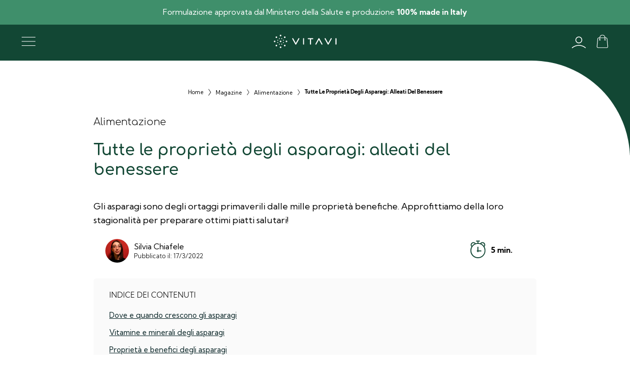

--- FILE ---
content_type: text/html
request_url: https://www.vitavi.it/magazine/a/tutte-le-proprieta-degli-asparagi-alleati-del-benessere/
body_size: 56100
content:
<!doctype html>
<html data-n-head-ssr dir="ltr" lang="it" data-n-head="%7B%22dir%22:%7B%22ssr%22:%22ltr%22%7D,%22lang%22:%7B%22ssr%22:%22it%22%7D%7D">
  <head>
    <title>Tutte le proprietà degli asparagi: alleati del benessere | VitaVi</title><meta data-n-head="ssr" charset="utf-8"><meta data-n-head="ssr" name="viewport" content="width=device-width,initial-scale=1"><meta data-n-head="ssr" name="p:domain_verify" content="ae6c597cf6235b741543e1738ecadfef"><meta data-n-head="ssr" data-hid="description" name="description" content="Gli asparagi sono degli ortaggi primaverili dalle mille proprietà benefiche. Approfittiamo della loro stagionalità per preparare ottimi piatti salutari!"><meta data-n-head="ssr" data-hid="robots" name="robots" content="index, follow, max-snippet:-1, max-video-preview:-1, max-image-preview:large"><meta data-n-head="ssr" property="og:image" content="https://cdn.sanity.io/images/obr3gajo/production/134d5f1d8ef784d59cffe340f74b5132ac9d4f3b-1920x1281.jpg?auto=format"><meta data-n-head="ssr" property="og:image:width" content="1165"><meta data-n-head="ssr" property="og:image:height" content="666"><meta data-n-head="ssr" property="og:image:alt" content="Proprietà e benefici degli asparagi"><meta data-n-head="ssr" property="og:title" content="Tutte le proprietà degli asparagi: alleati del benessere | VitaVi"><meta data-n-head="ssr" property="og:url" content="https://www.vitavi.it/magazine/a/tutte-le-proprieta-degli-asparagi-alleati-del-benessere/"><meta data-n-head="ssr" property="og:type" content="article"><meta data-n-head="ssr" property="og:description" content="Gli asparagi sono degli ortaggi primaverili dalle mille proprietà benefiche. Approfittiamo della loro stagionalità per preparare ottimi piatti salutari!"><meta data-n-head="ssr" property="og:site_name" content="VitaVi"><meta data-n-head="ssr" property="og:locale" content="it"><meta data-n-head="ssr" property="og:updated_time" content="2023-10-02T09:57:16.252Z"><meta data-n-head="ssr" property="fb:app_id" content="1088463424993108"><meta data-n-head="ssr" data-hid="i18n-og" property="og:locale" content="it"><link data-n-head="ssr" rel="icon" type="image/x-icon" href="/favicon.ico"><link data-n-head="ssr" rel="preconnect dns-prefetch" href="//www.googletagmanager.com"><link data-n-head="ssr" rel="preconnect dns-prefetch" href="//www.google-analytics.com"><link data-n-head="ssr" rel="preconnect dns-prefetch" href="//cdn.sanity.io"><link data-n-head="ssr" data-hid="i18n-alt-it" rel="alternate" href="https://www.vitavi.it/magazine/a/tutte-le-proprieta-degli-asparagi-alleati-del-benessere/" hreflang="it"><link data-n-head="ssr" data-hid="i18n-xd" rel="alternate" href="https://www.vitavi.it/magazine/a/tutte-le-proprieta-degli-asparagi-alleati-del-benessere/" hreflang="x-default"><link data-n-head="ssr" data-hid="i18n-can" rel="canonical" href="https://www.vitavi.it/magazine/a/tutte-le-proprieta-degli-asparagi-alleati-del-benessere/"><link data-n-head="ssr" rel="preconnect dns-prefetch" href="//cdn.iubenda.com"><link data-n-head="ssr" rel="preconnect dns-prefetch" href="//www.iubenda.com"><link data-n-head="ssr" rel="stylesheet" href="/css/iubenda.css"><script data-n-head="ssr" data-hid="mcjs" src="https://chimpstatic.com/mcjs-connected/js/users/8740d683aa545777b246b60c0/8953a419493f6658a242b39fd.js" defer async></script><script data-n-head="ssr" data-hid="gtm-script">window._gtm_init||(window._gtm_init=1,function(t,e,n,o,a){t[n]=1==t[n]||"yes"==e[n]||1==e[n]||1==e.msDoNotTrack||t[o]&&t[o][a]&&t[o][a]()?1:0}(window,navigator,"doNotTrack","external","msTrackingProtectionEnabled"),function(o,a,i,r,g){o[g]={},o._gtm_inject=function(t){var e,n;o.doNotTrack||o[g][t]||(o[g][t]=1,o[r]=o[r]||[],o[r].push({"gtm.start":(new Date).getTime(),event:"gtm.js"}),e=a.getElementsByTagName(i)[0],(n=a.createElement(i)).defer=!0,n.src="https://www.googletagmanager.com/gtm.js?id="+t,e.parentNode.insertBefore(n,e))}}(window,document,"script","dataLayer","_gtm_ids"))</script><script data-n-head="ssr" data-hid="nuxt-jsonld-2080f629" type="application/ld+json">{"@context":"https://schema.org","@type":"Article","mainEntityOfPage":{"@type":"WebPage","@id":"https://www.vitavi.it/magazine/a/tutte-le-proprieta-degli-asparagi-alleati-del-benessere/"},"headline":"Tutte le proprietà degli asparagi: alleati del benessere | VitaVi","description":"Gli asparagi sono degli ortaggi primaverili dalle mille proprietà benefiche. Approfittiamo della loro stagionalità per preparare ottimi piatti salutari!","image":["https://cdn.sanity.io/images/obr3gajo/production/134d5f1d8ef784d59cffe340f74b5132ac9d4f3b-1920x1281.jpg"],"datePublished":"2022-03-17T10:47:53Z","dateModified":"2022-06-01T10:24:15Z","author":{"@type":"Person","name":"Silvia Chiafele","url":"https://www.vitavi.it/magazine/autori/silvia-chiafele/"},"contributor":[],"citation":[{"@type":"CreativeWork","name":"Shookhoff JM., Gallicano GI., A new perspective on neural tube defects: folic acid and microRNA misexpression, Genesis, Maggio 2010","url":"https://pubmed.ncbi.nlm.nih.gov/20229516/"},{"@type":"CreativeWork","name":"James M. Lattimer, Mark D. Haub, Effects of Dietary Fiber and Its Components on Metabolic Health, Nutrients, Dicembre 2010","url":"https://www.ncbi.nlm.nih.gov/pmc/articles/PMC3257631/"},{"@type":"CreativeWork","name":"Blundell JE., Burley VJ., Satiation, satiety and the action of fibre on food intake, Int J Obes, 1987","url":"https://pubmed.ncbi.nlm.nih.gov/3032831/"},{"@type":"CreativeWork","name":"Aaron KJ., Sanders PW., Role of dietary salt and potassium intake in cardiovascular health and disease: a review of the evidence, Mayo Clin Proc., Settembre 2013","url":"https://pubmed.ncbi.nlm.nih.gov/24001491/"},{"@type":"CreativeWork","name":"Souad Bousserouel et al., Methanolic extract of white asparagus shoots activates TRAIL apoptotic death pathway in human cancer cells and inhibits colon carcinogenesis in a preclinical model, Int J Oncol., Luglio 2013","url":"https://www.ncbi.nlm.nih.gov/pmc/articles/PMC3775565/"}],"publisher":{"@type":"Organization","name":"VitaVi","logo":{"@type":"ImageObject","url":"https://www.vitavi.it/images/logo-jd.png"},"contactPoint":{"@type":"ContactPoint","telephone":"+39 02 8295 0781","email":"info@vitavi.it","contactType":"customer service"}},"articleBody":""}</script><script data-n-head="ssr" data-hid="nuxt-jsonld-1426f9ca" type="application/ld+json">{"@context":"https://schema.org/","@type":"BreadcrumbList","itemListElement":[{"@type":"ListItem","position":1,"name":"Homepage","item":"https://www.vitavi.it"},{"@type":"ListItem","position":2,"name":"Magazine","item":"https://www.vitavi.it/magazine/"},{"@type":"ListItem","position":3,"name":"Alimentazione","item":"https://www.vitavi.it/magazine/alimentazione/"},{"@type":"ListItem","position":4,"name":"Tutte le proprietà degli asparagi: alleati del benessere"}]}</script><style data-vue-ssr-id="382a115c:0 429188a6:0 3c111ff9:0 5a59f03e:0 a86bd60c:0 4fb2dac4:0 5672c7aa:0 6d26cd10:0">.keen-slider:not([data-keen-slider-disabled]){-webkit-touch-callout:none;-webkit-tap-highlight-color:transparent;align-content:flex-start;display:flex;overflow:hidden;position:relative;touch-action:pan-y;-webkit-user-select:none;-moz-user-select:none;-ms-user-select:none;user-select:none;-khtml-user-select:none;width:100%;cursor:-webkit-grab;cursor:grab}.keen-slider:not([data-keen-slider-disabled]) .keen-slider__slide{min-height:100%;overflow:hidden;position:relative;width:100%}.keen-slider:not([data-keen-slider-disabled])[data-keen-slider-reverse]{flex-direction:row-reverse}.keen-slider:not([data-keen-slider-disabled])[data-keen-slider-v]{flex-wrap:wrap}.keen-slider:not([data-keen-slider-disabled])[data-keen-slider-moves] *{pointer-events:none}/*! tailwindcss v3.0.24 | MIT License | https://tailwindcss.com*/*,::after,::before{box-sizing:border-box;border-width:0;border-style:solid;border-color:#e5e7eb}::after,::before{--tw-content:''}html{line-height:1.5;-webkit-text-size-adjust:100%;-moz-tab-size:4;-o-tab-size:4;tab-size:4;font-family:"Kumbh Sans",ui-sans-serif,system-ui,-apple-system,BlinkMacSystemFont,"Segoe UI",Roboto,"Helvetica Neue",Arial,"Noto Sans",sans-serif,"Apple Color Emoji","Segoe UI Emoji","Segoe UI Symbol","Noto Color Emoji"}body{margin:0;line-height:inherit}hr{height:0;color:inherit;border-top-width:1px}abbr:where([title]){-webkit-text-decoration:underline dotted;text-decoration:underline dotted}h1,h2,h3,h4,h5,h6{font-size:inherit;font-weight:inherit}a{color:inherit;text-decoration:inherit}b,strong{font-weight:bolder}code,kbd,pre,samp{font-family:ui-monospace,SFMono-Regular,Menlo,Monaco,Consolas,"Liberation Mono","Courier New",monospace;font-size:1em}small{font-size:80%}sub,sup{font-size:75%;line-height:0;position:relative;vertical-align:baseline}sub{bottom:-.25em}sup{top:-.5em}table{text-indent:0;border-color:inherit;border-collapse:collapse}button,input,optgroup,select,textarea{font-family:inherit;font-size:100%;line-height:inherit;color:inherit;margin:0;padding:0}button,select{text-transform:none}[type=button],[type=reset],[type=submit],button{-webkit-appearance:button;background-color:transparent;background-image:none}:-moz-focusring{outline:auto}:-moz-ui-invalid{box-shadow:none}progress{vertical-align:baseline}::-webkit-inner-spin-button,::-webkit-outer-spin-button{height:auto}[type=search]{-webkit-appearance:textfield;outline-offset:-2px}::-webkit-search-decoration{-webkit-appearance:none}::-webkit-file-upload-button{-webkit-appearance:button;font:inherit}summary{display:list-item}blockquote,dd,dl,figure,h1,h2,h3,h4,h5,h6,hr,p,pre{margin:0}fieldset{margin:0;padding:0}legend{padding:0}menu,ol,ul{list-style:none;margin:0;padding:0}textarea{resize:vertical}input::-moz-placeholder,textarea::-moz-placeholder{opacity:1;color:#9ca3af}input:-ms-input-placeholder,textarea:-ms-input-placeholder{opacity:1;color:#9ca3af}input::placeholder,textarea::placeholder{opacity:1;color:#9ca3af}[role=button],button{cursor:pointer}:disabled{cursor:default}audio,canvas,embed,iframe,img,object,svg,video{display:block;vertical-align:middle}img,video{max-width:100%;height:auto}[hidden]{display:none}@font-face{font-family:Comfortaa;font-style:normal;font-weight:300;font-display:swap;src:url(/fonts/Comfortaa-300-latin6.woff2) format("woff2");unicode-range:U+00??,U+0131,U+0152-0153,U+02bb-02bc,U+02c6,U+02da,U+02dc,U+2000-206f,U+2074,U+20ac,U+2122,U+2191,U+2193,U+2212,U+2215,U+feff,U+fffd}@font-face{font-family:Comfortaa;font-style:normal;font-weight:400;font-display:swap;src:url(/fonts/Comfortaa-400-latin12.woff2) format("woff2");unicode-range:U+00??,U+0131,U+0152-0153,U+02bb-02bc,U+02c6,U+02da,U+02dc,U+2000-206f,U+2074,U+20ac,U+2122,U+2191,U+2193,U+2212,U+2215,U+feff,U+fffd}@font-face{font-family:Comfortaa;font-style:normal;font-weight:500;font-display:swap;src:url(/fonts/Comfortaa-500-latin18.woff2) format("woff2");unicode-range:U+00??,U+0131,U+0152-0153,U+02bb-02bc,U+02c6,U+02da,U+02dc,U+2000-206f,U+2074,U+20ac,U+2122,U+2191,U+2193,U+2212,U+2215,U+feff,U+fffd}@font-face{font-family:Comfortaa;font-style:normal;font-weight:600;font-display:swap;src:url(/fonts/Comfortaa-600-latin24.woff2) format("woff2");unicode-range:U+00??,U+0131,U+0152-0153,U+02bb-02bc,U+02c6,U+02da,U+02dc,U+2000-206f,U+2074,U+20ac,U+2122,U+2191,U+2193,U+2212,U+2215,U+feff,U+fffd}@font-face{font-family:"Kumbh Sans";font-style:normal;font-weight:300;font-display:swap;src:url(/fonts/Kumbh_Sans-300-latin32.woff2) format("woff2");unicode-range:U+00??,U+0131,U+0152-0153,U+02bb-02bc,U+02c6,U+02da,U+02dc,U+2000-206f,U+2074,U+20ac,U+2122,U+2191,U+2193,U+2212,U+2215,U+feff,U+fffd}@font-face{font-family:"Kumbh Sans";font-style:normal;font-weight:400;font-display:swap;src:url(/fonts/Kumbh_Sans-400-latin34.woff2) format("woff2");unicode-range:U+00??,U+0131,U+0152-0153,U+02bb-02bc,U+02c6,U+02da,U+02dc,U+2000-206f,U+2074,U+20ac,U+2122,U+2191,U+2193,U+2212,U+2215,U+feff,U+fffd}@font-face{font-family:"Kumbh Sans";font-style:normal;font-weight:700;font-display:swap;src:url(/fonts/Kumbh_Sans-700-latin36.woff2) format("woff2");unicode-range:U+00??,U+0131,U+0152-0153,U+02bb-02bc,U+02c6,U+02da,U+02dc,U+2000-206f,U+2074,U+20ac,U+2122,U+2191,U+2193,U+2212,U+2215,U+feff,U+fffd}@font-face{font-family:Arial;size-adjust:120%;ascent-override:90%;font-weight:700;src:local("Arial")}@font-face{font-family:Kristi;src:url(/fonts/Kristi-Regular.ttf) format("truetype");font-style:normal;font-weight:400;font-display:swap}.font-kristi{font-family:Kristi}.heading{font-family:Comfortaa,Arial,sans-serif;font-size:32px;line-height:40px;font-weight:700;--tw-text-opacity:1;color:rgb(18 71 52 / var(--tw-text-opacity))}@media (min-width:900px){.heading{font-size:44px;line-height:56px}}.\!heading{font-family:Comfortaa,Arial,sans-serif;font-size:32px;line-height:40px;font-weight:700;--tw-text-opacity:1;color:rgb(18 71 52 / var(--tw-text-opacity))}@media (min-width:900px){.\!heading{font-size:44px;line-height:56px}}.heading-small{font-family:Comfortaa,Arial,sans-serif;font-size:30px;line-height:38px;font-weight:700;--tw-text-opacity:1;color:rgb(18 71 52 / var(--tw-text-opacity))}@media (min-width:900px){.heading-small{font-size:32px;line-height:40px}}b,strong{font-weight:700}.widget-container{position:relative;--tw-bg-opacity:1;background-color:rgb(255 251 239 / var(--tw-bg-opacity))}@media (min-width:1024px){.widget-container{border-radius:25px}}.widget-container:before{content:"";position:absolute;left:-100%;bottom:0;top:0;right:100%;--tw-bg-opacity:1;background-color:rgb(255 251 239 / var(--tw-bg-opacity))}@media (min-width:1024px){.widget-container:before{display:none}}.widget-container:after{content:"";position:absolute;left:100%;bottom:0;top:0;right:-100%;--tw-bg-opacity:1;background-color:rgb(255 251 239 / var(--tw-bg-opacity))}@media (min-width:1024px){.widget-container:after{display:none}}*,::after,::before{--tw-translate-x:0;--tw-translate-y:0;--tw-rotate:0;--tw-skew-x:0;--tw-skew-y:0;--tw-scale-x:1;--tw-scale-y:1;--tw-scroll-snap-strictness:proximity;--tw-ring-offset-width:0px;--tw-ring-offset-color:#fff;--tw-ring-color:rgb(59 130 246 / 0.5);--tw-ring-offset-shadow:0 0 #0000;--tw-ring-shadow:0 0 #0000;--tw-shadow:0 0 #0000;--tw-shadow-colored:0 0 #0000}.container{width:100%}@media (min-width:374px){.container{max-width:374px}}@media (min-width:436px){.container{max-width:436px}}@media (min-width:600px){.container{max-width:600px}}@media (min-width:768px){.container{max-width:768px}}@media (min-width:900px){.container{max-width:900px}}@media (min-width:1024px){.container{max-width:1024px}}@media (min-width:1200px){.container{max-width:1200px}}@media (min-width:1300px){.container{max-width:1300px}}@media (min-width:1500px){.container{max-width:1500px}}@media (min-width:1600px){.container{max-width:1600px}}@media (min-width:1900px){.container{max-width:1900px}}@media (min-width:2000px){.container{max-width:2000px}}.visible{visibility:visible}.static{position:static}.fixed{position:fixed}.absolute{position:absolute}.relative{position:relative}.bottom-4{bottom:1rem}.left-0{left:0}.left-6{left:1.5rem}.-top-10{top:-2.5rem}.bottom-0{bottom:0}.top-1{top:.25rem}.top-0\.5{top:.125rem}.top-0{top:0}.-top-\[1px\]{top:-1px}.-top-6{top:-1.5rem}.right-4{right:1rem}.top-8{top:2rem}.right-10{right:2.5rem}.top-\[74px\]{top:74px}.bottom-8{bottom:2rem}.right-0{right:0}.left-1\.5{left:.375rem}.left-1{left:.25rem}.bottom-6{bottom:1.5rem}.left-4{left:1rem}.top-\[45\%\]{top:45%}.bottom-10{bottom:2.5rem}.-top-\[9rem\]{top:-9rem}.-top-\[7rem\]{top:-7rem}.-top-\[12rem\]{top:-12rem}.-top-\[25\%\]{top:-25%}.-top-40{top:-10rem}.top-4{top:1rem}.top-2{top:.5rem}.top-5{top:1.25rem}.top-\[2\.6rem\]{top:2.6rem}.right-3{right:.75rem}.left-2{left:.5rem}.right-2{right:.5rem}.-right-2{right:-.5rem}.-top-12{top:-3rem}.-left-2{left:-.5rem}.bottom-\[70px\]{bottom:70px}.-right-1{right:-.25rem}.-top-1{top:-.25rem}.-top-0\.5{top:-.125rem}.-top-0{top:0}.-top-2{top:-.5rem}.top-\[6px\]{top:6px}.left-\[9px\]{left:9px}.left-\[16px\]{left:16px}.top-2\.5{top:.625rem}.bottom-2{bottom:.5rem}.-top-16{top:-4rem}.bottom-\[116px\]{bottom:116px}.bottom-32{bottom:8rem}.bottom-\[2px\]{bottom:2px}.-right-6{right:-1.5rem}.top-\[50\%\]{top:50%}.bottom-14{bottom:3.5rem}.bottom-1{bottom:.25rem}.-top-2\.5{top:-.625rem}.left-10{left:2.5rem}.-left-1{left:-.25rem}.-left-4{left:-1rem}.bottom-24{bottom:6rem}.top-\[1px\]{top:1px}.-top-14{top:-3.5rem}.-top-3{top:-.75rem}.top-\[-5\.8rem\]{top:-5.8rem}.\!top-\[26px\]{top:26px!important}.\!left-\[40px\]{left:40px!important}.top-\[26px\]{top:26px}.left-\[40px\]{left:40px}.top-10{top:2.5rem}.left-\[5rem\]{left:5rem}.left-\[5\.2rem\]{left:5.2rem}.left-\[9rem\]{left:9rem}.left-\[6\.8rem\]{left:6.8rem}.left-\[8\.4rem\]{left:8.4rem}.bottom-12{bottom:3rem}.right-6{right:1.5rem}.top-12{top:3rem}.top-6{top:1.5rem}.-bottom-44{bottom:-11rem}.z-50{z-index:50}.z-20{z-index:20}.z-30{z-index:30}.z-40{z-index:40}.z-110{z-index:110}.z-10{z-index:10}.z-80{z-index:80}.z-100{z-index:100}.z-70{z-index:70}.z-\[77\]{z-index:77}.z-0{z-index:0}.z-\[79\]{z-index:79}.z-90{z-index:90}.col-span-4{grid-column:span 4/span 4}.col-span-12{grid-column:span 12/span 12}.col-span-8{grid-column:span 8/span 8}.col-span-2{grid-column:span 2/span 2}.col-span-10{grid-column:span 10/span 10}.col-span-3{grid-column:span 3/span 3}.col-span-1{grid-column:span 1/span 1}.col-span-6{grid-column:span 6/span 6}.m-6{margin:1.5rem}.m-auto{margin:auto}.m-0{margin:0}.mx-auto{margin-left:auto;margin-right:auto}.my-2{margin-top:.5rem;margin-bottom:.5rem}.mx-0\.5{margin-left:.125rem;margin-right:.125rem}.mx-0{margin-left:0;margin-right:0}.mx-1{margin-left:.25rem;margin-right:.25rem}.my-10{margin-top:2.5rem;margin-bottom:2.5rem}.my-0{margin-top:0;margin-bottom:0}.my-16{margin-top:4rem;margin-bottom:4rem}.mx-3{margin-left:.75rem;margin-right:.75rem}.my-3{margin-top:.75rem;margin-bottom:.75rem}.my-4{margin-top:1rem;margin-bottom:1rem}.my-8{margin-top:2rem;margin-bottom:2rem}.my-24{margin-top:6rem;margin-bottom:6rem}.mx-2{margin-left:.5rem;margin-right:.5rem}.my-6{margin-top:1.5rem;margin-bottom:1.5rem}.mx-6{margin-left:1.5rem;margin-right:1.5rem}.my-20{margin-top:5rem;margin-bottom:5rem}.my-1{margin-top:.25rem;margin-bottom:.25rem}.my-0\.5{margin-top:.125rem;margin-bottom:.125rem}.mx-1\.5{margin-left:.375rem;margin-right:.375rem}.\!my-0{margin-top:0!important;margin-bottom:0!important}.my-12{margin-top:3rem;margin-bottom:3rem}.my-2\.5{margin-top:.625rem;margin-bottom:.625rem}.mx-4{margin-left:1rem;margin-right:1rem}.mt-10{margin-top:2.5rem}.mt-8{margin-top:2rem}.mt-4{margin-top:1rem}.mb-6{margin-bottom:1.5rem}.ml-4{margin-left:1rem}.-mb-28{margin-bottom:-7rem}.mt-0{margin-top:0}.mt-16{margin-top:4rem}.mr-2{margin-right:.5rem}.mr-4{margin-right:1rem}.ml-0\.5{margin-left:.125rem}.ml-0{margin-left:0}.mb-10{margin-bottom:2.5rem}.mb-8{margin-bottom:2rem}.mt-1{margin-top:.25rem}.mb-4{margin-bottom:1rem}.mb-2{margin-bottom:.5rem}.-mt-6{margin-top:-1.5rem}.mt-3{margin-top:.75rem}.mb-3{margin-bottom:.75rem}.mt-2{margin-top:.5rem}.ml-2{margin-left:.5rem}.mb-16{margin-bottom:4rem}.mt-6{margin-top:1.5rem}.mt-48{margin-top:12rem}.mt-40{margin-top:10rem}.mb-1{margin-bottom:.25rem}.mt-20{margin-top:5rem}.mb-0{margin-bottom:0}.mr-3{margin-right:.75rem}.ml-1\.5{margin-left:.375rem}.ml-1{margin-left:.25rem}.mr-0\.5{margin-right:.125rem}.mr-0{margin-right:0}.mb-1\.5{margin-bottom:.375rem}.mt-\[14px\]{margin-top:14px}.mb-0\.5{margin-bottom:.125rem}.mr-1{margin-right:.25rem}.mr-2\.5{margin-right:.625rem}.mt-12{margin-top:3rem}.mt-\[200px\]{margin-top:200px}.mt-2\.5{margin-top:.625rem}.mt-0\.5{margin-top:.125rem}.mt-24{margin-top:6rem}.mb-5{margin-bottom:1.25rem}.ml-6{margin-left:1.5rem}.ml-auto{margin-left:auto}.-mt-2{margin-top:-.5rem}.mt-7{margin-top:1.75rem}.-mt-16{margin-top:-4rem}.-mt-8{margin-top:-2rem}.mr-10{margin-right:2.5rem}.mt-72{margin-top:18rem}.ml-3{margin-left:.75rem}.mb-12{margin-bottom:3rem}.\!mt-0{margin-top:0!important}.\!mb-0{margin-bottom:0!important}.-mb-10{margin-bottom:-2.5rem}.mb-2\.5{margin-bottom:.625rem}.mr-5{margin-right:1.25rem}.-mt-24{margin-top:-6rem}.mb-28{margin-bottom:7rem}.mb-9{margin-bottom:2.25rem}.block{display:block}.\!block{display:block!important}.inline-block{display:inline-block}.inline{display:inline}.flex{display:flex}.inline-flex{display:inline-flex}.table{display:table}.grid{display:grid}.hidden{display:none}.h-\[60px\]{height:60px}.h-20{height:5rem}.h-\[24px\]{height:24px}.h-\[240px\]{height:240px}.h-5{height:1.25rem}.h-10{height:2.5rem}.h-14{height:3.5rem}.h-6{height:1.5rem}.h-\[50px\]{height:50px}.h-\[32px\]{height:32px}.h-\[40px\]{height:40px}.h-screen{height:100vh}.h-2\/5{height:40%}.h-16{height:4rem}.h-1{height:.25rem}.h-48{height:12rem}.h-8{height:2rem}.h-7{height:1.75rem}.h-magazine-post-card-image{height:140px}.h-full{height:100%}.h-\[1px\]{height:1px}.h-4{height:1rem}.h-2{height:.5rem}.h-3{height:.75rem}.h-\[3px\]{height:3px}.h-\[210px\]{height:210px}.h-\[100px\]{height:100px}.h-\[30px\]{height:30px}.h-\[83px\]{height:83px}.\!h-8{height:2rem!important}.h-magazine-post-card{height:400px}.h-12{height:3rem}.h-40{height:10rem}.h-\[80\%\]{height:80%}.h-\[35px\]{height:35px}.h-\[90px\]{height:90px}.h-24{height:6rem}.h-3\.5{height:.875rem}.h-\[64px\]{height:64px}.h-\[48vh\]{height:48vh}.h-\[90vh\]{height:90vh}.h-\[180px\]{height:180px}.h-\[20px\]{height:20px}.h-auto{height:auto}.h-\[14px\]{height:14px}.h-\[398px\]{height:398px}.h-\[325px\]{height:325px}.h-\[145px\]{height:145px}.h-\[120px\]{height:120px}.h-\[160px\]{height:160px}.h-\[118px\]{height:118px}.h-11{height:2.75rem}.h-\[38px\]{height:38px}.h-\[21px\]{height:21px}.h-\[36px\]{height:36px}.h-\[42px\]{height:42px}.h-\[41px\]{height:41px}.h-\[80vh\]{height:80vh}.h-\[74px\]{height:74px}.h-\[80px\]{height:80px}.h-\[65px\]{height:65px}.h-\[600px\]{height:600px}.h-\[88px\]{height:88px}.h-\[23px\]{height:23px}.max-h-\[320px\]{max-height:320px}.max-h-\[242px\]{max-height:242px}.max-h-\[100\%\]{max-height:100%}.max-h-\[110px\]{max-height:110px}.max-h-\[28px\]{max-height:28px}.max-h-\[268px\]{max-height:268px}.max-h-\[103px\]{max-height:103px}.max-h-\[500px\]{max-height:500px}.max-h-\[600px\]{max-height:600px}.max-h-\[260px\]{max-height:260px}.max-h-\[30px\]{max-height:30px}.max-h-\[300px\]{max-height:300px}.max-h-\[580px\]{max-height:580px}.max-h-\[180px\]{max-height:180px}.max-h-\[128px\]{max-height:128px}.max-h-\[3rem\]{max-height:3rem}.max-h-\[200px\]{max-height:200px}.min-h-\[480px\]{min-height:480px}.min-h-\[50px\]{min-height:50px}.min-h-\[320px\]{min-height:320px}.min-h-magazine-post-highlight-image{min-height:212px}.min-h-\[45px\]{min-height:45px}.min-h-\[400px\]{min-height:400px}.min-h-\[220px\]{min-height:220px}.min-h-\[210px\]{min-height:210px}.min-h-\[40px\]{min-height:40px}.min-h-\[250px\]{min-height:250px}.min-h-\[36px\]{min-height:36px}.min-h-\[100px\]{min-height:100px}.min-h-\[200px\]{min-height:200px}.min-h-\[48px\]{min-height:48px}.min-h-\[70px\]{min-height:70px}.min-h-\[27px\]{min-height:27px}.min-h-\[165px\]{min-height:165px}.min-h-\[360px\]{min-height:360px}.min-h-\[168px\]{min-height:168px}.min-h-\[150px\]{min-height:150px}.min-h-\[30px\]{min-height:30px}.min-h-\[340px\]{min-height:340px}.min-h-\[486px\]{min-height:486px}.min-h-screen{min-height:100vh}.min-h-\[60px\]{min-height:60px}.min-h-\[56px\]{min-height:56px}.min-h-\[44px\]{min-height:44px}.min-h-\[72px\]{min-height:72px}.min-h-\[785px\]{min-height:785px}.min-h-\[285px\]{min-height:285px}.min-h-\[470px\]{min-height:470px}.min-h-\[170px\]{min-height:170px}.min-h-\[160px\]{min-height:160px}.min-h-\[46px\]{min-height:46px}.w-20{width:5rem}.w-full{width:100%}.w-\[24px\]{width:24px}.w-\[240px\]{width:240px}.w-5{width:1.25rem}.w-\[100px\]{width:100px}.w-6{width:1.5rem}.w-10{width:2.5rem}.w-48{width:12rem}.w-8{width:2rem}.w-screen{width:100vw}.w-32{width:8rem}.w-7{width:1.75rem}.w-12{width:3rem}.w-\[1px\]{width:1px}.w-4{width:1rem}.w-2{width:.5rem}.w-3{width:.75rem}.w-\[122px\]{width:122px}.w-16{width:4rem}.w-\[300px\]{width:300px}.w-4\/6{width:66.666667%}.w-\[85px\]{width:85px}.w-\[60px\]{width:60px}.w-\[83px\]{width:83px}.\!w-8{width:2rem!important}.w-40{width:10rem}.w-\[125px\]{width:125px}.w-\[80px\]{width:80px}.w-\[35px\]{width:35px}.w-3\.5{width:.875rem}.w-\[64px\]{width:64px}.w-28{width:7rem}.w-\[40px\]{width:40px}.w-\[80\%\]{width:80%}.w-\[30px\]{width:30px}.w-\[20px\]{width:20px}.w-\[32px\]{width:32px}.w-14{width:3.5rem}.w-36{width:9rem}.w-auto{width:auto}.w-80{width:20rem}.w-\[118px\]{width:118px}.w-11{width:2.75rem}.w-\[38px\]{width:38px}.w-\[21px\]{width:21px}.w-\[42px\]{width:42px}.w-\[41px\]{width:41px}.w-\[74px\]{width:74px}.w-\[50px\]{width:50px}.w-\[65px\]{width:65px}.w-\[88px\]{width:88px}.w-\[23px\]{width:23px}.min-w-button{min-width:280px}.min-w-\[45px\]{min-width:45px}.min-w-full{min-width:100%}.min-w-\[84px\]{min-width:84px}.min-w-\[100px\]{min-width:100px}.min-w-\[40px\]{min-width:40px}.min-w-\[280px\]{min-width:280px}.min-w-\[260px\]{min-width:260px}.min-w-\[83px\]{min-width:83px}.min-w-\[33\%\]{min-width:33%}.min-w-\[210px\]{min-width:210px}.min-w-\[30px\]{min-width:30px}.min-w-\[180px\]{min-width:180px}.max-w-\[320px\]{max-width:320px}.max-w-section{max-width:1240px}.max-w-xl{max-width:36rem}.max-w-section-ultrasmall{max-width:900px}.max-w-3xl{max-width:48rem}.max-w-md{max-width:28rem}.max-w-xs{max-width:20rem}.max-w-\[500px\]{max-width:500px}.max-w-title{max-width:600px}.max-w-\[1360px\]{max-width:1360px}.max-w-\[760px\]{max-width:760px}.max-w-\[242px\]{max-width:242px}.max-w-\[545px\]{max-width:545px}.max-w-\[582px\]{max-width:582px}.max-w-\[260px\]{max-width:260px}.max-w-\[190px\]{max-width:190px}.max-w-\[400px\]{max-width:400px}.max-w-\[340px\]{max-width:340px}.max-w-\[360px\]{max-width:360px}.max-w-\[240px\]{max-width:240px}.max-w-\[85px\]{max-width:85px}.max-w-\[462px\]{max-width:462px}.max-w-\[1140px\]{max-width:1140px}.max-w-lg{max-width:32rem}.max-w-\[615px\]{max-width:615px}.max-w-\[482px\]{max-width:482px}.max-w-\[334px\]{max-width:334px}.max-w-\[480px\]{max-width:480px}.max-w-\[290px\]{max-width:290px}.max-w-\[100px\]{max-width:100px}.max-w-6xl{max-width:72rem}.max-w-\[1052px\]{max-width:1052px}.max-w-\[130px\]{max-width:130px}.max-w-\[1092px\]{max-width:1092px}.max-w-\[110px\]{max-width:110px}.max-w-\[220px\]{max-width:220px}.max-w-\[600px\]{max-width:600px}.max-w-\[75px\]{max-width:75px}.max-w-\[280px\]{max-width:280px}.max-w-\[1100px\]{max-width:1100px}.max-w-7xl{max-width:80rem}.max-w-8xl{max-width:100rem}.max-w-\[1700px\]{max-width:1700px}.max-w-\[655px\]{max-width:655px}.max-w-\[88rem\]{max-width:88rem}.max-w-\[94px\]{max-width:94px}.max-w-\[420px\]{max-width:420px}.max-w-\[180px\]{max-width:180px}.max-w-\[450px\]{max-width:450px}.max-w-5xl{max-width:64rem}.max-w-\[700px\]{max-width:700px}.\!max-w-\[320px\]{max-width:320px!important}.max-w-\[300px\]{max-width:300px}.max-w-\[1480px\]{max-width:1480px}.max-w-\[580px\]{max-width:580px}.max-w-\[342px\]{max-width:342px}.max-w-\[93px\]{max-width:93px}.max-w-\[210px\]{max-width:210px}.max-w-button{max-width:330px}.max-w-section-small{max-width:1040px}.max-w-\[1134px\]{max-width:1134px}.max-w-\[738px\]{max-width:738px}.max-w-\[688px\]{max-width:688px}.max-w-\[1040px\]{max-width:1040px}.max-w-\[1050px\]{max-width:1050px}.max-w-\[555px\]{max-width:555px}.max-w-\[512px\]{max-width:512px}.max-w-\[200px\]{max-width:200px}.max-w-\[192px\]{max-width:192px}.max-w-\[120px\]{max-width:120px}.max-w-\[282px\]{max-width:282px}.max-w-\[128px\]{max-width:128px}.max-w-\[1400px\]{max-width:1400px}.max-w-2xl{max-width:42rem}.max-w-\[664px\]{max-width:664px}.max-w-sm{max-width:24rem}.flex-none{flex:none}.flex-auto{flex:1 1 auto}.flex-\[0_0_100\%\]{flex:0 0 100%}.grow{flex-grow:1}.border-collapse{border-collapse:collapse}.origin-bottom-left{transform-origin:bottom left}.-translate-y-\[50\%\]{--tw-translate-y:-50%;transform:translate(var(--tw-translate-x),var(--tw-translate-y)) rotate(var(--tw-rotate)) skewX(var(--tw-skew-x)) skewY(var(--tw-skew-y)) scaleX(var(--tw-scale-x)) scaleY(var(--tw-scale-y))}.translate-y-\[60px\]{--tw-translate-y:60px;transform:translate(var(--tw-translate-x),var(--tw-translate-y)) rotate(var(--tw-rotate)) skewX(var(--tw-skew-x)) skewY(var(--tw-skew-y)) scaleX(var(--tw-scale-x)) scaleY(var(--tw-scale-y))}.-translate-x-24{--tw-translate-x:-6rem;transform:translate(var(--tw-translate-x),var(--tw-translate-y)) rotate(var(--tw-rotate)) skewX(var(--tw-skew-x)) skewY(var(--tw-skew-y)) scaleX(var(--tw-scale-x)) scaleY(var(--tw-scale-y))}.-translate-x-32{--tw-translate-x:-8rem;transform:translate(var(--tw-translate-x),var(--tw-translate-y)) rotate(var(--tw-rotate)) skewX(var(--tw-skew-x)) skewY(var(--tw-skew-y)) scaleX(var(--tw-scale-x)) scaleY(var(--tw-scale-y))}.rotate-90{--tw-rotate:90deg;transform:translate(var(--tw-translate-x),var(--tw-translate-y)) rotate(var(--tw-rotate)) skewX(var(--tw-skew-x)) skewY(var(--tw-skew-y)) scaleX(var(--tw-scale-x)) scaleY(var(--tw-scale-y))}.rotate-180{--tw-rotate:180deg;transform:translate(var(--tw-translate-x),var(--tw-translate-y)) rotate(var(--tw-rotate)) skewX(var(--tw-skew-x)) skewY(var(--tw-skew-y)) scaleX(var(--tw-scale-x)) scaleY(var(--tw-scale-y))}.-rotate-90{--tw-rotate:-90deg;transform:translate(var(--tw-translate-x),var(--tw-translate-y)) rotate(var(--tw-rotate)) skewX(var(--tw-skew-x)) skewY(var(--tw-skew-y)) scaleX(var(--tw-scale-x)) scaleY(var(--tw-scale-y))}.transform{transform:translate(var(--tw-translate-x),var(--tw-translate-y)) rotate(var(--tw-rotate)) skewX(var(--tw-skew-x)) skewY(var(--tw-skew-y)) scaleX(var(--tw-scale-x)) scaleY(var(--tw-scale-y))}.cursor-pointer{cursor:pointer}.cursor-not-allowed{cursor:not-allowed}.cursor-none{cursor:none}.cursor-grab{cursor:-webkit-grab;cursor:grab}.cursor-default{cursor:default}.resize{resize:both}.snap-x{-ms-scroll-snap-type:x var(--tw-scroll-snap-strictness);scroll-snap-type:x var(--tw-scroll-snap-strictness)}.snap-mandatory{--tw-scroll-snap-strictness:mandatory}.snap-start{scroll-snap-align:start}.list-outside{list-style-position:outside}.list-none{list-style-type:none}.appearance-none{-webkit-appearance:none;-moz-appearance:none;appearance:none}.grid-flow-row-dense{grid-auto-flow:row dense}.grid-cols-1{grid-template-columns:repeat(1,minmax(0,1fr))}.grid-cols-12{grid-template-columns:repeat(12,minmax(0,1fr))}.grid-cols-5{grid-template-columns:repeat(5,minmax(0,1fr))}.grid-cols-2{grid-template-columns:repeat(2,minmax(0,1fr))}.grid-cols-3{grid-template-columns:repeat(3,minmax(0,1fr))}.grid-cols-6{grid-template-columns:repeat(6,minmax(0,1fr))}.flex-row{flex-direction:row}.flex-col{flex-direction:column}.flex-col-reverse{flex-direction:column-reverse}.flex-wrap{flex-wrap:wrap}.flex-nowrap{flex-wrap:nowrap}.place-items-center{place-items:center}.content-center{align-content:center}.items-start{align-items:flex-start}.items-end{align-items:flex-end}.items-center{align-items:center}.justify-start{justify-content:flex-start}.justify-end{justify-content:flex-end}.justify-center{justify-content:center}.justify-between{justify-content:space-between}.justify-items-start{justify-items:start}.justify-items-center{justify-items:center}.gap-2{gap:.5rem}.gap-6{gap:1.5rem}.gap-4{gap:1rem}.gap-8{gap:2rem}.gap-1{gap:.25rem}.gap-3{gap:.75rem}.gap-12{gap:3rem}.gap-0{gap:0}.gap-10{gap:2.5rem}.gap-y-6{row-gap:1.5rem}.gap-x-10{-moz-column-gap:2.5rem;column-gap:2.5rem}.gap-y-14{row-gap:3.5rem}.gap-x-4{-moz-column-gap:1rem;column-gap:1rem}.gap-y-2{row-gap:.5rem}.gap-y-4{row-gap:1rem}.gap-x-8{-moz-column-gap:2rem;column-gap:2rem}.gap-y-8{row-gap:2rem}.gap-y-10{row-gap:2.5rem}.divide-y>:not([hidden])~:not([hidden]){--tw-divide-y-reverse:0;border-top-width:calc(1px * calc(1 - var(--tw-divide-y-reverse)));border-bottom-width:calc(1px * var(--tw-divide-y-reverse))}.divide-gray-200>:not([hidden])~:not([hidden]){--tw-divide-opacity:1;border-color:rgb(229 231 235 / var(--tw-divide-opacity))}.overflow-auto{overflow:auto}.overflow-hidden{overflow:hidden}.overflow-x-auto{overflow-x:auto}.overflow-y-auto{overflow-y:auto}.overflow-x-hidden{overflow-x:hidden}.overflow-y-hidden{overflow-y:hidden}.overflow-x-scroll{overflow-x:scroll}.overflow-y-scroll{overflow-y:scroll}.scroll-smooth{scroll-behavior:smooth}.truncate{overflow:hidden;text-overflow:ellipsis;white-space:nowrap}.whitespace-nowrap{white-space:nowrap}.rounded-full{border-radius:9999px}.rounded-card{border-radius:20px}.rounded{border-radius:40px}.rounded-\[50px\]{border-radius:50px}.rounded-input{border-radius:8px}.rounded-cta{border-radius:32px}.rounded-\[8px\]{border-radius:8px}.rounded-\[40px\]{border-radius:40px}.rounded-\[36px\]{border-radius:36px}.rounded-\[16px\]{border-radius:16px}.rounded-\[22px\]{border-radius:22px}.rounded-xs{border-radius:5px}.rounded-md{border-radius:.375rem}.rounded-panel{border-radius:25px}.rounded-sm{border-radius:.125rem}.rounded-thumbnail{border-radius:16px}.rounded-\[10px\]{border-radius:10px}.rounded-\[20px\]{border-radius:20px}.rounded-\[24px\]{border-radius:24px}.rounded-card-large{border-radius:30px}.rounded-tl-cta{border-top-left-radius:32px}.rounded-tr-cta{border-top-right-radius:32px}.rounded-bl{border-bottom-left-radius:40px}.rounded-br{border-bottom-right-radius:40px}.rounded-tr-xl{border-top-right-radius:100px}.rounded-tr-lg{border-top-right-radius:69px}.rounded-tl-3xl{border-top-left-radius:400px}.rounded-tl-lg{border-top-left-radius:69px}.rounded-br-\[80px\]{border-bottom-right-radius:80px}.border-2{border-width:2px}.border{border-width:1px}.border-0{border-width:0}.border-b-2{border-bottom-width:2px}.border-b{border-bottom-width:1px}.border-t{border-top-width:1px}.border-l{border-left-width:1px}.border-r{border-right-width:1px}.border-r-\[0\.5px\]{border-right-width:.5px}.border-green{--tw-border-opacity:1;border-color:rgb(63 143 107 / var(--tw-border-opacity))}.border-orange{--tw-border-opacity:1;border-color:rgb(248 181 102 / var(--tw-border-opacity))}.border-white{--tw-border-opacity:1;border-color:rgb(255 255 255 / var(--tw-border-opacity))}.border-gray{--tw-border-opacity:1;border-color:rgb(240 240 240 / var(--tw-border-opacity))}.border-green-lightest{--tw-border-opacity:1;border-color:rgb(165 236 190 / var(--tw-border-opacity))}.border-error{--tw-border-opacity:1;border-color:rgb(226 125 107 / var(--tw-border-opacity))}.border-blue{--tw-border-opacity:1;border-color:rgb(0 42 91 / var(--tw-border-opacity))}.border-black{--tw-border-opacity:1;border-color:rgb(0 0 0 / var(--tw-border-opacity))}.border-green-dark{--tw-border-opacity:1;border-color:rgb(18 71 52 / var(--tw-border-opacity))}.border-gray-dark{--tw-border-opacity:1;border-color:rgb(160 173 178 / var(--tw-border-opacity))}.border-gray-200{--tw-border-opacity:1;border-color:rgb(229 231 235 / var(--tw-border-opacity))}.border-gray-darkest{--tw-border-opacity:1;border-color:rgb(112 112 112 / var(--tw-border-opacity))}.border-green-success{--tw-border-opacity:1;border-color:rgb(41 188 74 / var(--tw-border-opacity))}.border-\[\#E2E2E2\]{--tw-border-opacity:1;border-color:rgb(226 226 226 / var(--tw-border-opacity))}.border-error-dark{--tw-border-opacity:1;border-color:rgb(197 76 68 / var(--tw-border-opacity))}.border-success{--tw-border-opacity:1;border-color:rgb(41 188 74 / var(--tw-border-opacity))}.border-gray-100{--tw-border-opacity:1;border-color:rgb(243 244 246 / var(--tw-border-opacity))}.border-green-darker{--tw-border-opacity:1;border-color:rgb(3 32 34 / var(--tw-border-opacity))}.border-success-dark{--tw-border-opacity:1;border-color:rgb(66 193 83 / var(--tw-border-opacity))}.border-gray-kiker{--tw-border-opacity:1;border-color:rgb(178 178 178 / var(--tw-border-opacity))}.border-blue-petroleum{--tw-border-opacity:1;border-color:rgb(49 81 99 / var(--tw-border-opacity))}.border-red-400{--tw-border-opacity:1;border-color:rgb(248 113 113 / var(--tw-border-opacity))}.border-\[\#C6C6C6\]{--tw-border-opacity:1;border-color:rgb(198 198 198 / var(--tw-border-opacity))}.bg-white{--tw-bg-opacity:1;background-color:rgb(255 255 255 / var(--tw-bg-opacity))}.bg-\[\#F2FFF4\]{--tw-bg-opacity:1;background-color:rgb(242 255 244 / var(--tw-bg-opacity))}.bg-green{--tw-bg-opacity:1;background-color:rgb(63 143 107 / var(--tw-bg-opacity))}.bg-\[\#F5F6ED\]{--tw-bg-opacity:1;background-color:rgb(245 246 237 / var(--tw-bg-opacity))}.bg-yellow{--tw-bg-opacity:1;background-color:rgb(255 251 239 / var(--tw-bg-opacity))}.bg-transparent{background-color:transparent}.bg-orange{--tw-bg-opacity:1;background-color:rgb(248 181 102 / var(--tw-bg-opacity))}.bg-gray{--tw-bg-opacity:1;background-color:rgb(240 240 240 / var(--tw-bg-opacity))}.bg-green-lightest{--tw-bg-opacity:1;background-color:rgb(165 236 190 / var(--tw-bg-opacity))}.bg-green-dark{--tw-bg-opacity:1;background-color:rgb(18 71 52 / var(--tw-bg-opacity))}.bg-black{--tw-bg-opacity:1;background-color:rgb(0 0 0 / var(--tw-bg-opacity))}.bg-gray-survey{--tw-bg-opacity:1;background-color:rgb(235 238 242 / var(--tw-bg-opacity))}.bg-blue-petroleum\/10{background-color:rgb(49 81 99 / .1)}.bg-blue{--tw-bg-opacity:1;background-color:rgb(0 42 91 / var(--tw-bg-opacity))}.bg-\[\#FAECDA\]{--tw-bg-opacity:1;background-color:rgb(250 236 218 / var(--tw-bg-opacity))}.bg-gray-50{--tw-bg-opacity:1;background-color:rgb(249 250 251 / var(--tw-bg-opacity))}.bg-green-100{--tw-bg-opacity:1;background-color:rgb(220 252 231 / var(--tw-bg-opacity))}.bg-red-100{--tw-bg-opacity:1;background-color:rgb(254 226 226 / var(--tw-bg-opacity))}.bg-indigo-600{--tw-bg-opacity:1;background-color:rgb(79 70 229 / var(--tw-bg-opacity))}.bg-blue-100{--tw-bg-opacity:1;background-color:rgb(219 234 254 / var(--tw-bg-opacity))}.bg-\[\#6AE06F\]{--tw-bg-opacity:1;background-color:rgb(106 224 111 / var(--tw-bg-opacity))}.bg-green-success{--tw-bg-opacity:1;background-color:rgb(41 188 74 / var(--tw-bg-opacity))}.bg-gray-lighter{--tw-bg-opacity:1;background-color:rgb(250 250 250 / var(--tw-bg-opacity))}.bg-pink-light{--tw-bg-opacity:1;background-color:rgb(247 188 163 / var(--tw-bg-opacity))}.bg-\[\#EFFAED\]{--tw-bg-opacity:1;background-color:rgb(239 250 237 / var(--tw-bg-opacity))}.bg-green-darker{--tw-bg-opacity:1;background-color:rgb(3 32 34 / var(--tw-bg-opacity))}.bg-\[\#FAFAFA\]{--tw-bg-opacity:1;background-color:rgb(250 250 250 / var(--tw-bg-opacity))}.bg-black\/30{background-color:rgb(0 0 0 / .3)}.bg-success-dark{--tw-bg-opacity:1;background-color:rgb(66 193 83 / var(--tw-bg-opacity))}.bg-\[\#EAEAEA\]{--tw-bg-opacity:1;background-color:rgb(234 234 234 / var(--tw-bg-opacity))}.bg-\[\#F4F4F4\]{--tw-bg-opacity:1;background-color:rgb(244 244 244 / var(--tw-bg-opacity))}.bg-gray-border\/50{background-color:rgb(188 188 188 / .5)}.bg-\[\#EBEEF2\]{--tw-bg-opacity:1;background-color:rgb(235 238 242 / var(--tw-bg-opacity))}.bg-\[\#FFFBEF\]{--tw-bg-opacity:1;background-color:rgb(255 251 239 / var(--tw-bg-opacity))}.bg-green-partners{--tw-bg-opacity:1;background-color:rgb(245 245 238 / var(--tw-bg-opacity))}.bg-green-trustpilot{--tw-bg-opacity:1;background-color:rgb(245 245 238 / var(--tw-bg-opacity))}.bg-green-alternative{--tw-bg-opacity:1;background-color:rgb(200 200 169 / var(--tw-bg-opacity))}.bg-\[\#FBF1E3\]{--tw-bg-opacity:1;background-color:rgb(251 241 227 / var(--tw-bg-opacity))}.bg-opacity-25{--tw-bg-opacity:0.25}.bg-opacity-30{--tw-bg-opacity:0.3}.bg-opacity-50{--tw-bg-opacity:0.5}.bg-opacity-60{--tw-bg-opacity:0.6}.bg-gradient-to-r{background-image:linear-gradient(to right,var(--tw-gradient-stops))}.from-\[\#F5FFD5\]{--tw-gradient-from:#F5FFD5;--tw-gradient-stops:var(--tw-gradient-from),var(--tw-gradient-to, rgb(245 255 213 / 0))}.to-\[\#C7EADA\]{--tw-gradient-to:#C7EADA}.fill-green{fill:#3f8f6b}.fill-white{fill:#fff}.fill-black{fill:#000}.fill-green-dark{fill:#124734}.fill-\[\#FAFAFA\]{fill:#fafafa}.fill-blue-petroleum{fill:#315163}.fill-green-success{fill:#29bc4a}.fill-gray-icon{fill:#bcbcbc}.fill-green-darker{fill:#032022}.fill-green-alternative{fill:#c8c8a9}.stroke-white{stroke:#fff}.stroke-green-dark{stroke:#124734}.stroke-green-darker{stroke:#032022}.object-contain{-o-object-fit:contain;object-fit:contain}.object-cover{-o-object-fit:cover;object-fit:cover}.object-center{-o-object-position:center;object-position:center}.object-bottom{-o-object-position:bottom;object-position:bottom}.p-1{padding:.25rem}.p-4{padding:1rem}.p-2{padding:.5rem}.p-0{padding:0}.p-0\.5{padding:.125rem}.p-3{padding:.75rem}.p-12{padding:3rem}.p-6{padding:1.5rem}.p-\[4px\]{padding:4px}.p-8{padding:2rem}.p-10{padding:2.5rem}.px-6{padding-left:1.5rem;padding-right:1.5rem}.py-4{padding-top:1rem;padding-bottom:1rem}.py-10{padding-top:2.5rem;padding-bottom:2.5rem}.px-3{padding-left:.75rem;padding-right:.75rem}.py-16{padding-top:4rem;padding-bottom:4rem}.px-4{padding-left:1rem;padding-right:1rem}.px-8{padding-left:2rem;padding-right:2rem}.px-0{padding-left:0;padding-right:0}.py-8{padding-top:2rem;padding-bottom:2rem}.px-2{padding-left:.5rem;padding-right:.5rem}.py-1{padding-top:.25rem;padding-bottom:.25rem}.px-10{padding-left:2.5rem;padding-right:2.5rem}.py-3{padding-top:.75rem;padding-bottom:.75rem}.px-1{padding-left:.25rem;padding-right:.25rem}.py-2{padding-top:.5rem;padding-bottom:.5rem}.py-\[10px\]{padding-top:10px;padding-bottom:10px}.py-6{padding-top:1.5rem;padding-bottom:1.5rem}.py-5{padding-top:1.25rem;padding-bottom:1.25rem}.px-\[29px\]{padding-left:29px;padding-right:29px}.py-14{padding-top:3.5rem;padding-bottom:3.5rem}.px-2\.5{padding-left:.625rem;padding-right:.625rem}.\!px-0{padding-left:0!important;padding-right:0!important}.px-5{padding-left:1.25rem;padding-right:1.25rem}.py-0\.5{padding-top:.125rem;padding-bottom:.125rem}.py-0{padding-top:0;padding-bottom:0}.py-32{padding-top:8rem;padding-bottom:8rem}.py-24{padding-top:6rem;padding-bottom:6rem}.px-9{padding-left:2.25rem;padding-right:2.25rem}.py-20{padding-top:5rem;padding-bottom:5rem}.py-12{padding-top:3rem;padding-bottom:3rem}.py-3\.5{padding-top:.875rem;padding-bottom:.875rem}.pr-4{padding-right:1rem}.pr-2{padding-right:.5rem}.pt-10{padding-top:2.5rem}.pt-\[13\.3rem\]{padding-top:13.3rem}.pb-40{padding-bottom:10rem}.pb-32{padding-bottom:8rem}.pb-4{padding-bottom:1rem}.pl-16{padding-left:4rem}.pb-0\.5{padding-bottom:.125rem}.pb-0{padding-bottom:0}.pt-8{padding-top:2rem}.pb-20{padding-bottom:5rem}.pb-1\.5{padding-bottom:.375rem}.pb-1{padding-bottom:.25rem}.pt-16{padding-top:4rem}.pb-10{padding-bottom:2.5rem}.pt-1{padding-top:.25rem}.pb-\[232px\]{padding-bottom:232px}.pr-8{padding-right:2rem}.pt-20{padding-top:5rem}.pb-6{padding-bottom:1.5rem}.pt-4{padding-top:1rem}.pb-3{padding-bottom:.75rem}.pt-2{padding-top:.5rem}.pl-2{padding-left:.5rem}.pl-\[10px\]{padding-left:10px}.pt-3{padding-top:.75rem}.pt-12{padding-top:3rem}.pr-10{padding-right:2.5rem}.pt-6{padding-top:1.5rem}.pt-0{padding-top:0}.pb-16{padding-bottom:4rem}.pr-5{padding-right:1.25rem}.pl-1{padding-left:.25rem}.pb-8{padding-bottom:2rem}.pt-40{padding-top:10rem}.pl-14{padding-left:3.5rem}.pt-\[18rem\]{padding-top:18rem}.\!pl-0{padding-left:0!important}.\!pr-8{padding-right:2rem!important}.pt-36{padding-top:9rem}.pb-12{padding-bottom:3rem}.pl-8{padding-left:2rem}.pl-3{padding-left:.75rem}.pb-28{padding-bottom:7rem}.pb-2{padding-bottom:.5rem}.pt-24{padding-top:6rem}.text-left{text-align:left}.text-center{text-align:center}.\!text-center{text-align:center!important}.text-right{text-align:right}.align-middle{vertical-align:middle}.align-text-top{vertical-align:text-top}.font-kumbh{font-family:"Kumbh Sans",ui-sans-serif,system-ui,-apple-system,BlinkMacSystemFont,"Segoe UI",Roboto,"Helvetica Neue",Arial,"Noto Sans",sans-serif,"Apple Color Emoji","Segoe UI Emoji","Segoe UI Symbol","Noto Color Emoji"}.font-comfortaa{font-family:Comfortaa,Arial,sans-serif}.font-sans{font-family:"Kumbh Sans",ui-sans-serif,system-ui,-apple-system,BlinkMacSystemFont,"Segoe UI",Roboto,"Helvetica Neue",Arial,"Noto Sans",sans-serif,"Apple Color Emoji","Segoe UI Emoji","Segoe UI Symbol","Noto Color Emoji"}.text-sm{font-size:14px;line-height:20px}.text-xl{font-size:18px;line-height:28px}.text-7xl{font-size:36px;line-height:40px}.text-lg{font-size:16px;line-height:24px}.text-md{font-size:15px;line-height:23px}.text-3xl{font-size:24px;line-height:30px}.text-xs{font-size:13px;line-height:18px}.text-1xl{font-size:20px;line-height:26px}.text-2xl{font-size:22px;line-height:26px}.text-4xl{font-size:30px;line-height:38px}.text-6xl{font-size:32px;line-height:40px}.text-\[60px\]{font-size:60px}.text-5xl{font-size:32px;line-height:36px}.text-2xs{font-size:11px;line-height:16px}.text-1xs{font-size:12px;line-height:16px}.\!text-xs{font-size:13px!important;line-height:18px!important}.\!text-md{font-size:15px!important;line-height:23px!important}.\!text-4xl{font-size:30px!important;line-height:38px!important}.\!text-xl{font-size:18px!important;line-height:28px!important}.\!text-sm{font-size:14px!important;line-height:20px!important}.font-bold{font-weight:700}.font-semibold{font-weight:600}.font-light{font-weight:300}.font-medium{font-weight:500}.font-normal{font-weight:400}.\!font-bold{font-weight:700!important}.uppercase{text-transform:uppercase}.lowercase{text-transform:lowercase}.capitalize{text-transform:capitalize}.italic{font-style:italic}.leading-5{line-height:1.25rem}.leading-\[32px\]{line-height:32px}.leading-\[50px\]{line-height:50px}.leading-tight{line-height:1.25}.leading-relaxed{line-height:1.625}.leading-snug{line-height:1.375}.\!leading-5{line-height:1.25rem!important}.leading-\[3px\]{line-height:3px}.leading-6{line-height:1.5rem}.tracking-wider{letter-spacing:.05em}.tracking-tighter{letter-spacing:-.05em}.tracking-wide{letter-spacing:.025em}.text-white{--tw-text-opacity:1;color:rgb(255 255 255 / var(--tw-text-opacity))}.text-green-alternative{--tw-text-opacity:1;color:rgb(200 200 169 / var(--tw-text-opacity))}.text-blue-petroleum{--tw-text-opacity:1;color:rgb(49 81 99 / var(--tw-text-opacity))}.text-green{--tw-text-opacity:1;color:rgb(63 143 107 / var(--tw-text-opacity))}.\!text-white{--tw-text-opacity:1!important;color:rgb(255 255 255 / var(--tw-text-opacity))!important}.text-black{--tw-text-opacity:1;color:rgb(0 0 0 / var(--tw-text-opacity))}.text-green-dark{--tw-text-opacity:1;color:rgb(18 71 52 / var(--tw-text-opacity))}.text-error{--tw-text-opacity:1;color:rgb(226 125 107 / var(--tw-text-opacity))}.text-gray-700{--tw-text-opacity:1;color:rgb(55 65 81 / var(--tw-text-opacity))}.text-gray-dark{--tw-text-opacity:1;color:rgb(160 173 178 / var(--tw-text-opacity))}.text-blue{--tw-text-opacity:1;color:rgb(0 42 91 / var(--tw-text-opacity))}.text-blue-light{--tw-text-opacity:1;color:rgb(59 97 114 / var(--tw-text-opacity))}.text-red-500{--tw-text-opacity:1;color:rgb(239 68 68 / var(--tw-text-opacity))}.text-gray-500{--tw-text-opacity:1;color:rgb(107 114 128 / var(--tw-text-opacity))}.text-gray-900{--tw-text-opacity:1;color:rgb(17 24 39 / var(--tw-text-opacity))}.text-green-800{--tw-text-opacity:1;color:rgb(22 101 52 / var(--tw-text-opacity))}.text-red-800{--tw-text-opacity:1;color:rgb(153 27 27 / var(--tw-text-opacity))}.text-green-darker{--tw-text-opacity:1;color:rgb(3 32 34 / var(--tw-text-opacity))}.text-blue-800{--tw-text-opacity:1;color:rgb(30 64 175 / var(--tw-text-opacity))}.text-success{--tw-text-opacity:1;color:rgb(41 188 74 / var(--tw-text-opacity))}.text-green-darkest{--tw-text-opacity:1;color:rgb(8 45 37 / var(--tw-text-opacity))}.text-green-success{--tw-text-opacity:1;color:rgb(41 188 74 / var(--tw-text-opacity))}.text-gray-darker{--tw-text-opacity:1;color:rgb(68 68 68 / var(--tw-text-opacity))}.text-error-dark{--tw-text-opacity:1;color:rgb(197 76 68 / var(--tw-text-opacity))}.text-gray-light{--tw-text-opacity:1;color:rgb(134 134 134 / var(--tw-text-opacity))}.text-transparent{color:transparent}.text-\[\#888888\]{--tw-text-opacity:1;color:rgb(136 136 136 / var(--tw-text-opacity))}.text-gray-border{--tw-text-opacity:1;color:rgb(188 188 188 / var(--tw-text-opacity))}.text-pink{--tw-text-opacity:1;color:rgb(255 160 142 / var(--tw-text-opacity))}.text-black\/80{color:rgb(0 0 0 / .8)}.\!text-black{--tw-text-opacity:1!important;color:rgb(0 0 0 / var(--tw-text-opacity))!important}.text-green-background{--tw-text-opacity:1;color:rgb(211 211 178 / var(--tw-text-opacity))}.underline{-webkit-text-decoration-line:underline;text-decoration-line:underline}.line-through{-webkit-text-decoration-line:line-through;text-decoration-line:line-through}.\!no-underline{-webkit-text-decoration-line:none!important;text-decoration-line:none!important}.no-underline{-webkit-text-decoration-line:none;text-decoration-line:none}.opacity-30{opacity:.3}.opacity-25{opacity:.25}.opacity-20{opacity:.2}.opacity-0{opacity:0}.opacity-100{opacity:1}.opacity-50{opacity:.5}.opacity-40{opacity:.4}.shadow{--tw-shadow:0 1px 3px 0 rgb(0 0 0 / 0.1),0 1px 2px -1px rgb(0 0 0 / 0.1);--tw-shadow-colored:0 1px 3px 0 var(--tw-shadow-color),0 1px 2px -1px var(--tw-shadow-color);box-shadow:var(--tw-ring-offset-shadow,0 0 #0000),var(--tw-ring-shadow,0 0 #0000),var(--tw-shadow)}.shadow-magazine-post-card{--tw-shadow:0px 2px 2px rgb(0 0 0 / 20%);--tw-shadow-colored:0px 2px 2px var(--tw-shadow-color);box-shadow:var(--tw-ring-offset-shadow,0 0 #0000),var(--tw-ring-shadow,0 0 #0000),var(--tw-shadow)}.shadow-survey-button{--tw-shadow:0px 6px 13px 0px rgba(75, 167, 126, 1);--tw-shadow-colored:0px 6px 13px 0px var(--tw-shadow-color);box-shadow:var(--tw-ring-offset-shadow,0 0 #0000),var(--tw-ring-shadow,0 0 #0000),var(--tw-shadow)}.shadow-survey-splash{--tw-shadow:0px 4px 20px rgba(0, 0, 0, 0.12);--tw-shadow-colored:0px 4px 20px var(--tw-shadow-color);box-shadow:var(--tw-ring-offset-shadow,0 0 #0000),var(--tw-ring-shadow,0 0 #0000),var(--tw-shadow)}.shadow-input{--tw-shadow:2px 6px 20px rgba(0, 0, 0, 0.05);--tw-shadow-colored:2px 6px 20px var(--tw-shadow-color);box-shadow:var(--tw-ring-offset-shadow,0 0 #0000),var(--tw-ring-shadow,0 0 #0000),var(--tw-shadow)}.shadow-chip{--tw-shadow:0px 4px 8px #0000001D;--tw-shadow-colored:0px 4px 8px var(--tw-shadow-color);box-shadow:var(--tw-ring-offset-shadow,0 0 #0000),var(--tw-ring-shadow,0 0 #0000),var(--tw-shadow)}.shadow-card{--tw-shadow:0px 8px 32px #00000029;--tw-shadow-colored:0px 8px 32px var(--tw-shadow-color);box-shadow:var(--tw-ring-offset-shadow,0 0 #0000),var(--tw-ring-shadow,0 0 #0000),var(--tw-shadow)}.shadow-shadow-card-desktop-hover{--tw-shadow:0px 14px 45px rgba(13, 43, 31, 0.14);--tw-shadow-colored:0px 14px 45px var(--tw-shadow-color);box-shadow:var(--tw-ring-offset-shadow,0 0 #0000),var(--tw-ring-shadow,0 0 #0000),var(--tw-shadow)}.shadow-survey-input{--tw-shadow:0px 4px 20px 0px rgba(0, 0, 0, 0.12);--tw-shadow-colored:0px 4px 20px 0px var(--tw-shadow-color);box-shadow:var(--tw-ring-offset-shadow,0 0 #0000),var(--tw-ring-shadow,0 0 #0000),var(--tw-shadow)}.shadow-basic{--tw-shadow:0px 10px 20px rgba(0, 0, 0, .16);--tw-shadow-colored:0px 10px 20px var(--tw-shadow-color);box-shadow:var(--tw-ring-offset-shadow,0 0 #0000),var(--tw-ring-shadow,0 0 #0000),var(--tw-shadow)}.outline-none{outline:2px solid transparent;outline-offset:2px}.outline-green{outline-color:#3f8f6b}.outline-black{outline-color:#000}.outline-blue-petroleum{outline-color:#315163}.blur{--tw-blur:blur(8px);filter:var(--tw-blur) var(--tw-brightness) var(--tw-contrast) var(--tw-grayscale) var(--tw-hue-rotate) var(--tw-invert) var(--tw-saturate) var(--tw-sepia) var(--tw-drop-shadow)}.filter{filter:var(--tw-blur) var(--tw-brightness) var(--tw-contrast) var(--tw-grayscale) var(--tw-hue-rotate) var(--tw-invert) var(--tw-saturate) var(--tw-sepia) var(--tw-drop-shadow)}.transition-all{transition-property:all;transition-timing-function:cubic-bezier(.4,0,.2,1);transition-duration:150ms}.transition{transition-property:color,background-color,border-color,fill,stroke,opacity,box-shadow,transform,filter,-webkit-text-decoration-color,-webkit-backdrop-filter;transition-property:color,background-color,border-color,text-decoration-color,fill,stroke,opacity,box-shadow,transform,filter,backdrop-filter;transition-property:color,background-color,border-color,text-decoration-color,fill,stroke,opacity,box-shadow,transform,filter,backdrop-filter,-webkit-text-decoration-color,-webkit-backdrop-filter;transition-timing-function:cubic-bezier(.4,0,.2,1);transition-duration:150ms}.transition-opacity{transition-property:opacity;transition-timing-function:cubic-bezier(.4,0,.2,1);transition-duration:150ms}.duration-300{transition-duration:.3s}.duration-200{transition-duration:.2s}.duration-100{transition-duration:.1s}.duration-75{transition-duration:75ms}.ease-in-out{transition-timing-function:cubic-bezier(.4,0,.2,1)}.line-clamp-3{overflow:hidden;display:-webkit-box;-webkit-box-orient:vertical;-webkit-line-clamp:3}.line-clamp-4{overflow:hidden;display:-webkit-box;-webkit-box-orient:vertical;-webkit-line-clamp:4}.embeddedServiceHelpButton{display:none!important}@media screen and (device-aspect-ratio:2/3){input[type=date],input[type=datetime-local],input[type=datetime],input[type=email],input[type=month],input[type=number],input[type=password],input[type=text],input[type=time],input[type=url],input[type=week],select,textarea{font-size:16px}}@media screen and (device-aspect-ratio:40/71){input[type=date],input[type=datetime-local],input[type=datetime],input[type=email],input[type=month],input[type=number],input[type=password],input[type=text],input[type=time],input[type=url],input[type=week],select,textarea{font-size:16px}}@media screen and (device-aspect-ratio:375/667){input[type=date],input[type=datetime-local],input[type=datetime],input[type=email],input[type=month],input[type=number],input[type=password],input[type=tel],input[type=text],input[type=time],input[type=url],input[type=week],select,textarea{font-size:16px}}@media screen and (device-aspect-ratio:9/16){input[type=date],input[type=datetime-local],input[type=datetime],input[type=email],input[type=month],input[type=number],input[type=password],input[type=tel],input[type=text],input[type=time],input[type=url],input[type=week],select,textarea{font-size:16px}}input[type=search]::-webkit-search-cancel-button,input[type=search]::-webkit-search-decoration,input[type=search]::-webkit-search-results-button,input[type=search]::-webkit-search-results-decoration{-webkit-appearance:none;border-radius:0}*,:after,:before{box-sizing:border-box}*{-webkit-tap-highlight-color:transparent!important}input:-webkit-autofill,input:-webkit-autofill:active,input:-webkit-autofill:focus,input:-webkit-autofill:hover{box-shadow:inset 0 0 0 30px #fff!important;-webkit-box-shadow:0 0 0 30px #fff inset!important}input{-webkit-appearance:none}html{-ms-text-size-adjust:100%;-webkit-text-size-adjust:100%;-moz-osx-font-smoothing:grayscale;-webkit-font-smoothing:antialiased;box-sizing:border-box;font-family:"Kumbh Sans",sans-serif}body,html{width:100%;height:100%}body{background:#fff}input[type=radio]+label span{transition:all .3s ease-in-out;background-color:transparent}input[type=radio]:checked+label span{background-color:#c8c8a9;box-shadow:inset 0 0 0 2px #fff}input[type=checkbox]+label span{transition:all .3s ease-in-out;background-color:transparent}input[type=checkbox]:checked+label span{background-color:#c8c8a9;box-shadow:inset 0 0 0 2px #fff}.custom-checkbox{margin:0 auto;display:block;position:relative;cursor:pointer;-webkit-user-select:none;-moz-user-select:none;-ms-user-select:none;user-select:none;padding-left:36px;padding-right:32px;font-size:14px;transition:all .3s ease-in-out}ol,ul{list-style-position:outside}.custom-checkbox input{position:absolute;opacity:0;cursor:pointer;height:0;width:0}.checkmark{position:absolute;top:0;left:0;height:20px;width:20px;transition:all .3s ease-in-out;border:.5px solid #3e5467;border-radius:5px}.checkmark,.custom-checkbox:hover input~.checkmark{background-color:#fff}.custom-checkbox input:checked~.checkmark{background-color:#3f8f6b;border:.5px solid #3f8f6b}.checkmark:after{content:"";position:absolute;display:none}.custom-checkbox input:checked~.checkmark:after{display:block}.custom-checkbox .checkmark:after{left:6px;top:3px;width:5px;height:10px;border:solid #fff;border-width:0 3px 3px 0;transform:rotate(45deg)}input::-webkit-inner-spin-button,input::-webkit-outer-spin-button{-webkit-appearance:none;margin:0}input[type=number]{-moz-appearance:textfield}@media (min-width:1024px){.link{color:inherit;position:relative;white-space:nowrap}.link:after,.link:before{position:absolute;width:100%;height:1px;background:currentColor;top:100%;left:0;pointer-events:none}.link:before{content:""}.link--underline:before{transform-origin:100% 50%;transform:scaleX(0);transition:transform .3s}.link--underline:hover:before{transform-origin:0 50%;transform:scaleX(1)}}.product-benefits::-webkit-scrollbar{width:0;background:0 0;display:none}[type=search]{-webkit-appearance:textfield;outline-offset:-2px;border-radius:0}[type=search]::-webkit-search-decoration{-webkit-appearance:none}.page-enter-active,.page-leave-active{transition:opacity .2s}.page-enter,.page-leave-to{opacity:0}.fade-enter-active,.fade-leave-active{transition:opacity .2s}.fade-enter,.fade-leave-to{opacity:0}#gorgias-chat-container{position:relative;z-index:80}.hover\:-translate-y-0\.5:hover{--tw-translate-y:-0.125rem;transform:translate(var(--tw-translate-x),var(--tw-translate-y)) rotate(var(--tw-rotate)) skewX(var(--tw-skew-x)) skewY(var(--tw-skew-y)) scaleX(var(--tw-scale-x)) scaleY(var(--tw-scale-y))}.hover\:-translate-y-0:hover{--tw-translate-y:-0px;transform:translate(var(--tw-translate-x),var(--tw-translate-y)) rotate(var(--tw-rotate)) skewX(var(--tw-skew-x)) skewY(var(--tw-skew-y)) scaleX(var(--tw-scale-x)) scaleY(var(--tw-scale-y))}.hover\:transform:hover{transform:translate(var(--tw-translate-x),var(--tw-translate-y)) rotate(var(--tw-rotate)) skewX(var(--tw-skew-x)) skewY(var(--tw-skew-y)) scaleX(var(--tw-scale-x)) scaleY(var(--tw-scale-y))}.hover\:border-green-dark:hover{--tw-border-opacity:1;border-color:rgb(18 71 52 / var(--tw-border-opacity))}.hover\:border-white:hover{--tw-border-opacity:1;border-color:rgb(255 255 255 / var(--tw-border-opacity))}.hover\:border-\[\#E6E6E6\]:hover{--tw-border-opacity:1;border-color:rgb(230 230 230 / var(--tw-border-opacity))}.hover\:bg-green-dark:hover{--tw-bg-opacity:1;background-color:rgb(18 71 52 / var(--tw-bg-opacity))}.hover\:bg-white:hover{--tw-bg-opacity:1;background-color:rgb(255 255 255 / var(--tw-bg-opacity))}.hover\:bg-\[\#E6E6E6\]:hover{--tw-bg-opacity:1;background-color:rgb(230 230 230 / var(--tw-bg-opacity))}.hover\:bg-indigo-900:hover{--tw-bg-opacity:1;background-color:rgb(49 46 129 / var(--tw-bg-opacity))}.hover\:bg-green:hover{--tw-bg-opacity:1;background-color:rgb(63 143 107 / var(--tw-bg-opacity))}.hover\:text-white:hover{--tw-text-opacity:1;color:rgb(255 255 255 / var(--tw-text-opacity))}.hover\:text-black:hover{--tw-text-opacity:1;color:rgb(0 0 0 / var(--tw-text-opacity))}.hover\:underline:hover{-webkit-text-decoration-line:underline;text-decoration-line:underline}.hover\:shadow-basic:hover{--tw-shadow:0px 10px 20px rgba(0, 0, 0, .16);--tw-shadow-colored:0px 10px 20px var(--tw-shadow-color);box-shadow:var(--tw-ring-offset-shadow,0 0 #0000),var(--tw-ring-shadow,0 0 #0000),var(--tw-shadow)}.hover\:shadow-card:hover{--tw-shadow:0px 8px 32px #00000029;--tw-shadow-colored:0px 8px 32px var(--tw-shadow-color);box-shadow:var(--tw-ring-offset-shadow,0 0 #0000),var(--tw-ring-shadow,0 0 #0000),var(--tw-shadow)}.hover\:shadow-survey-button:hover{--tw-shadow:0px 6px 13px 0px rgba(75, 167, 126, 1);--tw-shadow-colored:0px 6px 13px 0px var(--tw-shadow-color);box-shadow:var(--tw-ring-offset-shadow,0 0 #0000),var(--tw-ring-shadow,0 0 #0000),var(--tw-shadow)}.hover\:shadow-chip-2x:hover{--tw-shadow:0px 8px 12px #0000001D;--tw-shadow-colored:0px 8px 12px var(--tw-shadow-color);box-shadow:var(--tw-ring-offset-shadow,0 0 #0000),var(--tw-ring-shadow,0 0 #0000),var(--tw-shadow)}.focus\:outline-none:focus{outline:2px solid transparent;outline-offset:2px}.focus-visible\:ring:focus-visible{--tw-ring-offset-shadow:var(--tw-ring-inset) 0 0 0 var(--tw-ring-offset-width) var(--tw-ring-offset-color);--tw-ring-shadow:var(--tw-ring-inset) 0 0 0 calc(3px + var(--tw-ring-offset-width)) var(--tw-ring-color);box-shadow:var(--tw-ring-offset-shadow),var(--tw-ring-shadow),var(--tw-shadow,0 0 #0000)}.active\:bg-green-dark:active{--tw-bg-opacity:1;background-color:rgb(18 71 52 / var(--tw-bg-opacity))}.active\:bg-white:active{--tw-bg-opacity:1;background-color:rgb(255 255 255 / var(--tw-bg-opacity))}.active\:bg-\[\#E6E6E6\]:active{--tw-bg-opacity:1;background-color:rgb(230 230 230 / var(--tw-bg-opacity))}.active\:bg-transparent:active{background-color:transparent}.active\:outline-none:active{outline:2px solid transparent;outline-offset:2px}.disabled\:translate-y-0:disabled{--tw-translate-y:0px;transform:translate(var(--tw-translate-x),var(--tw-translate-y)) rotate(var(--tw-rotate)) skewX(var(--tw-skew-x)) skewY(var(--tw-skew-y)) scaleX(var(--tw-scale-x)) scaleY(var(--tw-scale-y))}.disabled\:cursor-none:disabled{cursor:none}.disabled\:border-\[\#94BEAE\]:disabled{--tw-border-opacity:1;border-color:rgb(148 190 174 / var(--tw-border-opacity))}.disabled\:bg-\[\#94BEAE\]:disabled{--tw-bg-opacity:1;background-color:rgb(148 190 174 / var(--tw-bg-opacity))}.disabled\:opacity-50:disabled{opacity:.5}.disabled\:opacity-20:disabled{opacity:.2}.disabled\:opacity-60:disabled{opacity:.6}.disabled\:outline-\[\#94BEAE\]:disabled{outline-color:#94beae}@media (min-width:374px){.xxs\:h-\[60px\]{height:60px}.xxs\:text-lg{font-size:16px;line-height:24px}.xxs\:\!text-2xl{font-size:22px!important;line-height:26px!important}.xxs\:text-xl{font-size:18px;line-height:28px}.xxs\:leading-\[60px\]{line-height:60px}}@media (min-width:436px){.xs\:h-full{height:100%}.xs\:min-h-\[148px\]{min-height:148px}.xs\:w-full{width:100%}.xs\:gap-8{gap:2rem}.xs\:text-1xl{font-size:20px;line-height:26px}.xs\:text-7xl{font-size:36px;line-height:40px}}@media (min-width:600px){.sm\:static{position:static}.sm\:absolute{position:absolute}.sm\:-top-20{top:-5rem}.sm\:right-8{right:2rem}.sm\:col-span-3{grid-column:span 3/span 3}.sm\:mt-0{margin-top:0}.sm\:-mt-24{margin-top:-6rem}.sm\:ml-4{margin-left:1rem}.sm\:mb-0{margin-bottom:0}.sm\:ml-0{margin-left:0}.sm\:grid{display:grid}.sm\:hidden{display:none}.sm\:h-8{height:2rem}.sm\:h-\[560px\]{height:560px}.sm\:h-\[460px\]{height:460px}.sm\:h-\[175px\]{height:175px}.sm\:h-10{height:2.5rem}.sm\:max-h-\[317px\]{max-height:317px}.sm\:min-h-\[222px\]{min-height:222px}.sm\:min-h-0{min-height:0}.sm\:w-8{width:2rem}.sm\:max-w-\[290px\]{max-width:290px}.sm\:max-w-\[1000px\]{max-width:1000px}.sm\:max-w-\[400px\]{max-width:400px}.sm\:max-w-\[317px\]{max-width:317px}.sm\:-translate-x-0{--tw-translate-x:-0px;transform:translate(var(--tw-translate-x),var(--tw-translate-y)) rotate(var(--tw-rotate)) skewX(var(--tw-skew-x)) skewY(var(--tw-skew-y)) scaleX(var(--tw-scale-x)) scaleY(var(--tw-scale-y))}.sm\:grid-cols-4{grid-template-columns:repeat(4,minmax(0,1fr))}.sm\:grid-cols-5{grid-template-columns:repeat(5,minmax(0,1fr))}.sm\:grid-cols-2{grid-template-columns:repeat(2,minmax(0,1fr))}.sm\:flex-row{flex-direction:row}.sm\:flex-col{flex-direction:column}.sm\:place-items-center{place-items:center}.sm\:items-start{align-items:flex-start}.sm\:items-center{align-items:center}.sm\:justify-center{justify-content:center}.sm\:justify-between{justify-content:space-between}.sm\:gap-4{gap:1rem}.sm\:gap-10{gap:2.5rem}.sm\:rounded-tr-xl{border-top-right-radius:100px}.sm\:rounded-tl-xl{border-top-left-radius:100px}.sm\:p-0{padding:0}.sm\:px-6{padding-left:1.5rem;padding-right:1.5rem}.sm\:px-16{padding-left:4rem;padding-right:4rem}.sm\:px-20{padding-left:5rem;padding-right:5rem}.sm\:px-10{padding-left:2.5rem;padding-right:2.5rem}.sm\:px-24{padding-left:6rem;padding-right:6rem}.sm\:px-2{padding-left:.5rem;padding-right:.5rem}.sm\:pb-24{padding-bottom:6rem}.sm\:text-center{text-align:center}.sm\:text-xs{font-size:13px;line-height:18px}.sm\:text-4xl{font-size:30px;line-height:38px}.sm\:text-sm{font-size:14px;line-height:20px}}@media (min-width:768px){.md\:absolute{position:absolute}.md\:right-8{right:2rem}.md\:bottom-\[130px\]{bottom:130px}.md\:bottom-20{bottom:5rem}.md\:col-span-6{grid-column:span 6/span 6}.md\:col-span-3{grid-column:span 3/span 3}.md\:col-span-9{grid-column:span 9/span 9}.md\:col-span-1{grid-column:span 1/span 1}.md\:col-span-2{grid-column:span 2/span 2}.md\:col-span-4{grid-column:span 4/span 4}.md\:col-span-8{grid-column:span 8/span 8}.md\:col-span-5{grid-column:span 5/span 5}.md\:col-span-7{grid-column:span 7/span 7}.md\:my-8{margin-top:2rem;margin-bottom:2rem}.md\:mx-auto{margin-left:auto;margin-right:auto}.md\:mx-2{margin-left:.5rem;margin-right:.5rem}.md\:mx-6{margin-left:1.5rem;margin-right:1.5rem}.md\:my-6{margin-top:1.5rem;margin-bottom:1.5rem}.md\:mx-8{margin-left:2rem;margin-right:2rem}.md\:my-4{margin-top:1rem;margin-bottom:1rem}.md\:\!my-0{margin-top:0!important;margin-bottom:0!important}.md\:my-16{margin-top:4rem;margin-bottom:4rem}.md\:-mt-8{margin-top:-2rem}.md\:mb-0{margin-bottom:0}.md\:mt-4{margin-top:1rem}.md\:ml-0{margin-left:0}.md\:mt-0{margin-top:0}.md\:block{display:block}.md\:flex{display:flex}.md\:grid{display:grid}.md\:hidden{display:none}.md\:h-full{height:100%}.md\:h-64{height:16rem}.md\:h-10{height:2.5rem}.md\:h-5{height:1.25rem}.md\:h-\[65vh\]{height:65vh}.md\:max-h-\[253px\]{max-height:253px}.md\:min-h-\[48px\]{min-height:48px}.md\:min-h-\[340px\]{min-height:340px}.md\:w-full{width:100%}.md\:w-5{width:1.25rem}.md\:w-64{width:16rem}.md\:max-w-\[500px\]{max-width:500px}.md\:max-w-\[260px\]{max-width:260px}.md\:max-w-\[320px\]{max-width:320px}.md\:max-w-7xl{max-width:80rem}.md\:max-w-\[300px\]{max-width:300px}.md\:max-w-\[400px\]{max-width:400px}.md\:max-w-none{max-width:none}.md\:\!max-w-\[750px\]{max-width:750px!important}.md\:max-w-\[768px\]{max-width:768px}.md\:max-w-\[480px\]{max-width:480px}.md\:max-w-\[465px\]{max-width:465px}.md\:max-w-\[253px\]{max-width:253px}.md\:max-w-\[376px\]{max-width:376px}.md\:max-w-\[460px\]{max-width:460px}.md\:max-w-\[420px\]{max-width:420px}.md\:-translate-x-2{--tw-translate-x:-0.5rem;transform:translate(var(--tw-translate-x),var(--tw-translate-y)) rotate(var(--tw-rotate)) skewX(var(--tw-skew-x)) skewY(var(--tw-skew-y)) scaleX(var(--tw-scale-x)) scaleY(var(--tw-scale-y))}.md\:translate-y-8{--tw-translate-y:2rem;transform:translate(var(--tw-translate-x),var(--tw-translate-y)) rotate(var(--tw-rotate)) skewX(var(--tw-skew-x)) skewY(var(--tw-skew-y)) scaleX(var(--tw-scale-x)) scaleY(var(--tw-scale-y))}.md\:grid-cols-2{grid-template-columns:repeat(2,minmax(0,1fr))}.md\:grid-cols-3{grid-template-columns:repeat(3,minmax(0,1fr))}.md\:grid-cols-5{grid-template-columns:repeat(5,minmax(0,1fr))}.md\:grid-cols-12{grid-template-columns:repeat(12,minmax(0,1fr))}.md\:flex-row{flex-direction:row}.md\:flex-col{flex-direction:column}.md\:flex-wrap{flex-wrap:wrap}.md\:items-start{align-items:flex-start}.md\:items-center{align-items:center}.md\:justify-start{justify-content:flex-start}.md\:justify-center{justify-content:center}.md\:justify-between{justify-content:space-between}.md\:gap-4{gap:1rem}.md\:gap-10{gap:2.5rem}.md\:gap-8{gap:2rem}.md\:gap-12{gap:3rem}.md\:gap-x-10{-moz-column-gap:2.5rem;column-gap:2.5rem}.md\:border-l{border-left-width:1px}.md\:border-t-0{border-top-width:0}.md\:object-center{-o-object-position:center;object-position:center}.md\:px-6{padding-left:1.5rem;padding-right:1.5rem}.md\:px-10{padding-left:2.5rem;padding-right:2.5rem}.md\:px-20{padding-left:5rem;padding-right:5rem}.md\:px-\[44px\]{padding-left:44px;padding-right:44px}.md\:px-12{padding-left:3rem;padding-right:3rem}.md\:px-24{padding-left:6rem;padding-right:6rem}.md\:px-28{padding-left:7rem;padding-right:7rem}.md\:py-20{padding-top:5rem;padding-bottom:5rem}.md\:px-8{padding-left:2rem;padding-right:2rem}.md\:py-0{padding-top:0;padding-bottom:0}.md\:py-10{padding-top:2.5rem;padding-bottom:2.5rem}.md\:py-32{padding-top:8rem;padding-bottom:8rem}.md\:px-14{padding-left:3.5rem;padding-right:3.5rem}.md\:px-0{padding-left:0;padding-right:0}.md\:\!px-24{padding-left:6rem!important;padding-right:6rem!important}.md\:py-14{padding-top:3.5rem;padding-bottom:3.5rem}.md\:px-16{padding-left:4rem;padding-right:4rem}.md\:pl-4{padding-left:1rem}.md\:pb-0{padding-bottom:0}.md\:pt-10{padding-top:2.5rem}.md\:pt-0{padding-top:0}.md\:pl-8{padding-left:2rem}.md\:pr-0{padding-right:0}.md\:pb-48{padding-bottom:12rem}.md\:pb-6{padding-bottom:1.5rem}.md\:text-left{text-align:left}.md\:text-center{text-align:center}.md\:text-lg{font-size:16px;line-height:24px}.md\:text-5xl{font-size:32px;line-height:36px}.md\:text-4xl{font-size:30px;line-height:38px}.md\:text-sm{font-size:14px;line-height:20px}.md\:text-8xl{font-size:44px;line-height:56px}.md\:text-\[28px\]{font-size:28px}.md\:text-1xl{font-size:20px;line-height:26px}.md\:text-xl{font-size:18px;line-height:28px}.md\:text-3xl{font-size:24px;line-height:30px}.md\:leading-\[50px\]{line-height:50px}}@media (min-width:900px){.xmd\:static{position:static}.xmd\:relative{position:relative}.xmd\:-left-\[75\%\]{left:-75%}.xmd\:bottom-6{bottom:1.5rem}.xmd\:-left-2{left:-.5rem}.xmd\:top-0{top:0}.xmd\:-top-4{top:-1rem}.xmd\:left-10{left:2.5rem}.xmd\:col-span-8{grid-column:span 8/span 8}.xmd\:col-span-2{grid-column:span 2/span 2}.xmd\:col-span-5{grid-column:span 5/span 5}.xmd\:col-span-7{grid-column:span 7/span 7}.xmd\:my-10{margin-top:2.5rem;margin-bottom:2.5rem}.xmd\:\!my-10{margin-top:2.5rem!important;margin-bottom:2.5rem!important}.xmd\:my-12{margin-top:3rem;margin-bottom:3rem}.xmd\:my-8{margin-top:2rem;margin-bottom:2rem}.xmd\:my-3\.5{margin-top:.875rem;margin-bottom:.875rem}.xmd\:mx-auto{margin-left:auto;margin-right:auto}.xmd\:my-3{margin-top:.75rem;margin-bottom:.75rem}.xmd\:my-14{margin-top:3.5rem;margin-bottom:3.5rem}.xmd\:mb-16{margin-bottom:4rem}.xmd\:mb-2{margin-bottom:.5rem}.xmd\:mb-0{margin-bottom:0}.xmd\:mt-10{margin-top:2.5rem}.xmd\:mb-3{margin-bottom:.75rem}.xmd\:mt-1{margin-top:.25rem}.xmd\:mt-20{margin-top:5rem}.xmd\:mt-0{margin-top:0}.xmd\:ml-0{margin-left:0}.xmd\:mt-16{margin-top:4rem}.xmd\:mt-14{margin-top:3.5rem}.xmd\:block{display:block}.xmd\:flex{display:flex}.xmd\:grid{display:grid}.xmd\:hidden{display:none}.xmd\:h-\[45px\]{height:45px}.xmd\:h-\[700px\]{height:700px}.xmd\:h-\[740px\]{height:740px}.xmd\:h-full{height:100%}.xmd\:h-\[88px\]{height:88px}.xmd\:max-h-\[650px\]{max-height:650px}.xmd\:max-h-\[2rem\]{max-height:2rem}.xmd\:min-h-\[620px\]{min-height:620px}.xmd\:min-h-\[60px\]{min-height:60px}.xmd\:min-h-\[80px\]{min-height:80px}.xmd\:min-h-\[150px\]{min-height:150px}.xmd\:min-h-\[380px\]{min-height:380px}.xmd\:min-h-\[100px\]{min-height:100px}.xmd\:w-\[45px\]{width:45px}.xmd\:w-1\/2{width:50%}.xmd\:w-\[50px\]{width:50px}.xmd\:min-w-\[500px\]{min-width:500px}.xmd\:max-w-\[1360px\]{max-width:1360px}.xmd\:max-w-\[655px\]{max-width:655px}.xmd\:max-w-section{max-width:1240px}.xmd\:max-w-\[500px\]{max-width:500px}.xmd\:max-w-\[1134px\]{max-width:1134px}.xmd\:max-w-\[650px\]{max-width:650px}.xmd\:grid-cols-12{grid-template-columns:repeat(12,minmax(0,1fr))}.xmd\:grid-cols-2{grid-template-columns:repeat(2,minmax(0,1fr))}.xmd\:grid-cols-4{grid-template-columns:repeat(4,minmax(0,1fr))}.xmd\:grid-cols-3{grid-template-columns:repeat(3,minmax(0,1fr))}.xmd\:grid-cols-1{grid-template-columns:repeat(1,minmax(0,1fr))}.xmd\:grid-cols-6{grid-template-columns:repeat(6,minmax(0,1fr))}.xmd\:flex-row{flex-direction:row}.xmd\:flex-row-reverse{flex-direction:row-reverse}.xmd\:flex-col{flex-direction:column}.xmd\:items-start{align-items:flex-start}.xmd\:items-center{align-items:center}.xmd\:justify-center{justify-content:center}.xmd\:gap-10{gap:2.5rem}.xmd\:gap-0{gap:0}.xmd\:gap-4{gap:1rem}.xmd\:gap-x-10{-moz-column-gap:2.5rem;column-gap:2.5rem}.xmd\:gap-x-0{-moz-column-gap:0;column-gap:0}.xmd\:rounded{border-radius:40px}.xmd\:rounded-card{border-radius:20px}.xmd\:rounded-card-large{border-radius:30px}.xmd\:rounded-br-\[140px\]{border-bottom-right-radius:140px}.xmd\:bg-white{--tw-bg-opacity:1;background-color:rgb(255 255 255 / var(--tw-bg-opacity))}.xmd\:px-16{padding-left:4rem;padding-right:4rem}.xmd\:py-16{padding-top:4rem;padding-bottom:4rem}.xmd\:px-0{padding-left:0;padding-right:0}.xmd\:px-10{padding-left:2.5rem;padding-right:2.5rem}.xmd\:px-2{padding-left:.5rem;padding-right:.5rem}.xmd\:px-6{padding-left:1.5rem;padding-right:1.5rem}.xmd\:py-10{padding-top:2.5rem;padding-bottom:2.5rem}.xmd\:px-20{padding-left:5rem;padding-right:5rem}.xmd\:py-14{padding-top:3.5rem;padding-bottom:3.5rem}.xmd\:px-24{padding-left:6rem;padding-right:6rem}.xmd\:pb-0{padding-bottom:0}.xmd\:pl-0{padding-left:0}.xmd\:pr-4{padding-right:1rem}.xmd\:pt-0{padding-top:0}.xmd\:pb-3{padding-bottom:.75rem}.xmd\:pl-6{padding-left:1.5rem}.xmd\:pb-10{padding-bottom:2.5rem}.xmd\:pt-10{padding-top:2.5rem}.xmd\:pr-16{padding-right:4rem}.xmd\:pr-2{padding-right:.5rem}.xmd\:pl-16{padding-left:4rem}.xmd\:pl-2{padding-left:.5rem}.xmd\:text-left{text-align:left}.xmd\:text-center{text-align:center}.xmd\:font-comfortaa{font-family:Comfortaa,Arial,sans-serif}.xmd\:text-3xl{font-size:24px;line-height:30px}.xmd\:text-xl{font-size:18px;line-height:28px}.xmd\:text-\[36px\]{font-size:36px}.xmd\:text-8xl{font-size:44px;line-height:56px}.xmd\:text-9xl{font-size:56px;line-height:70px}.xmd\:text-2xl{font-size:22px;line-height:26px}.xmd\:text-green-dark{--tw-text-opacity:1;color:rgb(18 71 52 / var(--tw-text-opacity))}}@media (min-width:1024px){.lg\:container{width:100%}@media (min-width:374px){.lg\:container{max-width:374px}}@media (min-width:436px){.lg\:container{max-width:436px}}@media (min-width:600px){.lg\:container{max-width:600px}}@media (min-width:768px){.lg\:container{max-width:768px}}@media (min-width:900px){.lg\:container{max-width:900px}}@media (min-width:1024px){.lg\:container{max-width:1024px}}@media (min-width:1200px){.lg\:container{max-width:1200px}}@media (min-width:1300px){.lg\:container{max-width:1300px}}@media (min-width:1500px){.lg\:container{max-width:1500px}}@media (min-width:1600px){.lg\:container{max-width:1600px}}@media (min-width:1900px){.lg\:container{max-width:1900px}}@media (min-width:2000px){.lg\:container{max-width:2000px}}.lg\:static{position:static}.lg\:fixed{position:fixed}.lg\:absolute{position:absolute}.lg\:relative{position:relative}.lg\:-left-\[45\%\]{left:-45%}.lg\:-top-10{top:-2.5rem}.lg\:top-0{top:0}.lg\:-bottom-7{bottom:-1.75rem}.lg\:-left-40{left:-10rem}.lg\:-left-\[16rem\]{left:-16rem}.lg\:-top-\[9rem\]{top:-9rem}.lg\:-top-\[7rem\]{top:-7rem}.lg\:\!-left-\[47\%\]{left:-47%!important}.lg\:\!top-\[3rem\]{top:3rem!important}.lg\:\!-right-\[110\%\]{right:-110%!important}.lg\:-right-\[20rem\]{right:-20rem}.lg\:-bottom-40{bottom:-10rem}.lg\:left-40{left:10rem}.lg\:bottom-0{bottom:0}.lg\:left-0{left:0}.lg\:right-6{right:1.5rem}.lg\:-top-4{top:-1rem}.lg\:left-10{left:2.5rem}.lg\:-right-16{right:-4rem}.lg\:top-6{top:1.5rem}.lg\:-right-10{right:-2.5rem}.lg\:-right-1{right:-.25rem}.lg\:bottom-28{bottom:7rem}.lg\:left-\[6rem\]{left:6rem}.lg\:z-20{z-index:20}.lg\:col-span-6{grid-column:span 6/span 6}.lg\:col-span-12{grid-column:span 12/span 12}.lg\:col-span-1{grid-column:span 1/span 1}.lg\:col-span-11{grid-column:span 11/span 11}.lg\:col-span-8{grid-column:span 8/span 8}.lg\:col-span-4{grid-column:span 4/span 4}.lg\:col-span-5{grid-column:span 5/span 5}.lg\:col-span-7{grid-column:span 7/span 7}.lg\:col-span-9{grid-column:span 9/span 9}.lg\:col-span-3{grid-column:span 3/span 3}.lg\:mx-auto{margin-left:auto;margin-right:auto}.lg\:my-8{margin-top:2rem;margin-bottom:2rem}.lg\:my-0{margin-top:0;margin-bottom:0}.lg\:my-4{margin-top:1rem;margin-bottom:1rem}.lg\:mx-3{margin-left:.75rem;margin-right:.75rem}.lg\:my-10{margin-top:2.5rem;margin-bottom:2.5rem}.lg\:-mb-44{margin-bottom:-11rem}.lg\:mt-16{margin-top:4rem}.lg\:ml-0{margin-left:0}.lg\:mt-14{margin-top:3.5rem}.lg\:mt-0{margin-top:0}.lg\:mb-8{margin-bottom:2rem}.lg\:mt-8{margin-top:2rem}.lg\:mt-32{margin-top:8rem}.lg\:mb-48{margin-bottom:12rem}.lg\:mr-0{margin-right:0}.lg\:mr-8{margin-right:2rem}.lg\:mb-0{margin-bottom:0}.lg\:mb-24{margin-bottom:6rem}.lg\:mb-3{margin-bottom:.75rem}.lg\:mb-4{margin-bottom:1rem}.lg\:mt-\[148px\]{margin-top:148px}.lg\:mt-2{margin-top:.5rem}.lg\:-mt-48{margin-top:-12rem}.lg\:mb-2{margin-bottom:.5rem}.lg\:mb-14{margin-bottom:3.5rem}.lg\:mb-10{margin-bottom:2.5rem}.lg\:block{display:block}.lg\:flex{display:flex}.lg\:grid{display:grid}.lg\:hidden{display:none}.lg\:h-\[50px\]{height:50px}.lg\:h-32{height:8rem}.lg\:h-10{height:2.5rem}.lg\:h-8{height:2rem}.lg\:h-\[133px\]{height:133px}.lg\:h-\[640px\]{height:640px}.lg\:h-\[666px\]{height:666px}.lg\:h-\[265px\]{height:265px}.lg\:h-full{height:100%}.lg\:h-16{height:4rem}.lg\:h-\[85px\]{height:85px}.lg\:max-h-\[95vh\]{max-height:95vh}.lg\:max-h-\[98vh\]{max-height:98vh}.lg\:max-h-\[556px\]{max-height:556px}.lg\:max-h-full{max-height:100%}.lg\:max-h-\[80vh\]{max-height:80vh}.lg\:max-h-\[40px\]{max-height:40px}.lg\:min-h-\[400px\]{min-height:400px}.lg\:min-h-magazine-post-highlight-image-lg{min-height:400px}.lg\:min-h-\[404px\]{min-height:404px}.lg\:min-h-\[360px\]{min-height:360px}.lg\:min-h-\[80px\]{min-height:80px}.lg\:min-h-\[60px\]{min-height:60px}.lg\:min-h-\[125px\]{min-height:125px}.lg\:min-h-\[250px\]{min-height:250px}.lg\:min-h-\[680px\]{min-height:680px}.lg\:min-h-\[460px\]{min-height:460px}.lg\:w-3\/6{width:50%}.lg\:w-full{width:100%}.lg\:w-1\/2{width:50%}.lg\:w-\[150px\]{width:150px}.lg\:w-\[400px\]{width:400px}.lg\:w-auto{width:auto}.lg\:w-3\/5{width:60%}.lg\:w-40{width:10rem}.lg\:w-8{width:2rem}.lg\:w-\[220px\]{width:220px}.lg\:w-\[980px\]{width:980px}.lg\:w-16{width:4rem}.lg\:w-\[85px\]{width:85px}.lg\:max-w-xl{max-width:36rem}.lg\:max-w-\[360px\]{max-width:360px}.lg\:max-w-\[1200px\]{max-width:1200px}.lg\:max-w-\[545px\]{max-width:545px}.lg\:max-w-none{max-width:none}.lg\:max-w-\[220px\]{max-width:220px}.lg\:max-w-\[380px\]{max-width:380px}.lg\:max-w-\[300px\]{max-width:300px}.lg\:max-w-\[60\%\]{max-width:60%}.lg\:max-w-\[160px\]{max-width:160px}.lg\:max-w-\[400px\]{max-width:400px}.lg\:max-w-\[372px\]{max-width:372px}.lg\:max-w-\[430px\]{max-width:430px}.lg\:max-w-section-ultrasmall{max-width:900px}.lg\:max-w-\[1024px\]{max-width:1024px}.lg\:max-w-\[960px\]{max-width:960px}.lg\:max-w-\[1166px\]{max-width:1166px}.lg\:max-w-5xl{max-width:64rem}.lg\:max-w-button{max-width:330px}.lg\:\!max-w-\[342px\]{max-width:342px!important}.lg\:max-w-\[320px\]{max-width:320px}.lg\:max-w-\[1140px\]{max-width:1140px}.lg\:max-w-3xl{max-width:48rem}.lg\:translate-y-\[44px\]{--tw-translate-y:44px;transform:translate(var(--tw-translate-x),var(--tw-translate-y)) rotate(var(--tw-rotate)) skewX(var(--tw-skew-x)) skewY(var(--tw-skew-y)) scaleX(var(--tw-scale-x)) scaleY(var(--tw-scale-y))}.lg\:cursor-pointer{cursor:pointer}.lg\:cursor-auto{cursor:auto}.lg\:grid-cols-12{grid-template-columns:repeat(12,minmax(0,1fr))}.lg\:grid-cols-3{grid-template-columns:repeat(3,minmax(0,1fr))}.lg\:grid-cols-4{grid-template-columns:repeat(4,minmax(0,1fr))}.lg\:grid-cols-2{grid-template-columns:repeat(2,minmax(0,1fr))}.lg\:\!grid-cols-2{grid-template-columns:repeat(2,minmax(0,1fr))!important}.lg\:grid-cols-6{grid-template-columns:repeat(6,minmax(0,1fr))}.lg\:flex-row{flex-direction:row}.lg\:flex-row-reverse{flex-direction:row-reverse}.lg\:flex-col{flex-direction:column}.lg\:items-start{align-items:flex-start}.lg\:items-center{align-items:center}.lg\:justify-start{justify-content:flex-start}.lg\:justify-center{justify-content:center}.lg\:gap-0{gap:0}.lg\:gap-8{gap:2rem}.lg\:gap-6{gap:1.5rem}.lg\:gap-10{gap:2.5rem}.lg\:gap-x-10{-moz-column-gap:2.5rem;column-gap:2.5rem}.lg\:gap-x-14{-moz-column-gap:3.5rem;column-gap:3.5rem}.lg\:gap-x-8{-moz-column-gap:2rem;column-gap:2rem}.lg\:gap-y-8{row-gap:2rem}.lg\:overflow-y-auto{overflow-y:auto}.lg\:overflow-y-hidden{overflow-y:hidden}.lg\:rounded{border-radius:40px}.lg\:rounded-\[58px\]{border-radius:58px}.lg\:rounded-none{border-radius:0}.lg\:rounded-cta{border-radius:32px}.lg\:rounded-card{border-radius:20px}.lg\:rounded-t{border-top-left-radius:40px;border-top-right-radius:40px}.lg\:rounded-tr-2xl{border-top-right-radius:200px}.lg\:border{border-width:1px}.lg\:border-none{border-style:none}.lg\:border-blue-petroleum{--tw-border-opacity:1;border-color:rgb(49 81 99 / var(--tw-border-opacity))}.lg\:bg-white{--tw-bg-opacity:1;background-color:rgb(255 255 255 / var(--tw-bg-opacity))}.lg\:bg-transparent{background-color:transparent}.lg\:p-10{padding:2.5rem}.lg\:px-0{padding-left:0;padding-right:0}.lg\:px-24{padding-left:6rem;padding-right:6rem}.lg\:px-20{padding-left:5rem;padding-right:5rem}.lg\:px-28{padding-left:7rem;padding-right:7rem}.lg\:px-4{padding-left:1rem;padding-right:1rem}.lg\:py-4{padding-top:1rem;padding-bottom:1rem}.lg\:py-16{padding-top:4rem;padding-bottom:4rem}.lg\:py-10{padding-top:2.5rem;padding-bottom:2.5rem}.lg\:py-8{padding-top:2rem;padding-bottom:2rem}.lg\:px-\[44px\]{padding-left:44px;padding-right:44px}.lg\:px-6{padding-left:1.5rem;padding-right:1.5rem}.lg\:px-16{padding-left:4rem;padding-right:4rem}.lg\:px-3{padding-left:.75rem;padding-right:.75rem}.lg\:py-0{padding-top:0;padding-bottom:0}.lg\:px-10{padding-left:2.5rem;padding-right:2.5rem}.lg\:px-8{padding-left:2rem;padding-right:2rem}.lg\:py-6{padding-top:1.5rem;padding-bottom:1.5rem}.lg\:\!px-0{padding-left:0!important;padding-right:0!important}.lg\:py-2{padding-top:.5rem;padding-bottom:.5rem}.lg\:pb-56{padding-bottom:14rem}.lg\:pl-0{padding-left:0}.lg\:pb-5{padding-bottom:1.25rem}.lg\:pt-8{padding-top:2rem}.lg\:pb-12{padding-bottom:3rem}.lg\:pt-0{padding-top:0}.lg\:pl-56{padding-left:14rem}.lg\:pr-6{padding-right:1.5rem}.lg\:pr-20{padding-right:5rem}.lg\:pl-10{padding-left:2.5rem}.lg\:pr-0{padding-right:0}.lg\:pr-10{padding-right:2.5rem}.lg\:pl-8{padding-left:2rem}.lg\:pt-16{padding-top:4rem}.lg\:pr-8{padding-right:2rem}.lg\:pb-32{padding-bottom:8rem}.lg\:pb-48{padding-bottom:12rem}.lg\:pt-20{padding-top:5rem}.lg\:pr-24{padding-right:6rem}.lg\:pb-0{padding-bottom:0}.lg\:pb-1{padding-bottom:.25rem}.lg\:pl-14{padding-left:3.5rem}.lg\:pl-24{padding-left:6rem}.lg\:text-left{text-align:left}.lg\:text-center{text-align:center}.lg\:text-right{text-align:right}.lg\:text-lg{font-size:16px;line-height:24px}.lg\:text-6xl{font-size:32px;line-height:40px}.lg\:text-xl{font-size:18px;line-height:28px}.lg\:text-\[38px\]{font-size:38px}.lg\:text-8xl{font-size:44px;line-height:56px}.lg\:text-7xl{font-size:36px;line-height:40px}.lg\:text-9xl{font-size:56px;line-height:70px}.lg\:text-3xl{font-size:24px;line-height:30px}.lg\:text-4xl{font-size:30px;line-height:38px}.lg\:text-md{font-size:15px;line-height:23px}.lg\:text-1xl{font-size:20px;line-height:26px}.lg\:text-2xl{font-size:22px;line-height:26px}.lg\:text-5xl{font-size:32px;line-height:36px}.lg\:text-\[44px\]{font-size:44px}.lg\:\!text-4xl{font-size:30px!important;line-height:38px!important}.lg\:font-semibold{font-weight:600}.lg\:font-normal{font-weight:400}.lg\:font-medium{font-weight:500}.lg\:leading-\[44px\]{line-height:44px}.lg\:leading-\[3px\]{line-height:3px}.lg\:shadow-none{--tw-shadow:0 0 #0000;--tw-shadow-colored:0 0 #0000;box-shadow:var(--tw-ring-offset-shadow,0 0 #0000),var(--tw-ring-shadow,0 0 #0000),var(--tw-shadow)}}@media (min-width:1200px){.xl\:-left-\[20\%\]{left:-20%}.xl\:-left-\[3\.5rem\]{left:-3.5rem}.xl\:-right-\[3\.5rem\]{right:-3.5rem}.xl\:col-span-1{grid-column:span 1/span 1}.xl\:grid-cols-3{grid-template-columns:repeat(3,minmax(0,1fr))}.xl\:grid-cols-2{grid-template-columns:repeat(2,minmax(0,1fr))}.xl\:pr-0{padding-right:0}}@media (min-width:1300px){.\31xl\:left-0{left:0}.\31xl\:right-0{right:0}.\31xl\:px-0{padding-left:0;padding-right:0}.\31xl\:pl-0{padding-left:0}}@media (min-width:1500px){.\32xl\:h-\[700px\]{height:700px}.\32xl\:h-\[932px\]{height:932px}.\32xl\:px-0{padding-left:0;padding-right:0}.\32xl\:pr-40{padding-right:10rem}}@media (orientation:portrait){.portrait\:hidden{display:none}}@media (orientation:landscape){.landscape\:hidden{display:none}}.sanity-content h1{margin-top:2rem;margin-bottom:2rem;font-family:Comfortaa,Arial,sans-serif;font-size:32px;line-height:36px;font-weight:600;--tw-text-opacity:1;color:rgb(18 71 52 / var(--tw-text-opacity))}@media (min-width:1024px){.sanity-content h1{padding-left:0;padding-right:0;font-size:44px;line-height:56px}}.sanity-content h2{margin-top:2rem;margin-bottom:2rem;font-family:Comfortaa,Arial,sans-serif;font-size:24px;line-height:30px;font-weight:500;--tw-text-opacity:1;color:rgb(18 71 52 / var(--tw-text-opacity))}@media (min-width:1024px){.sanity-content h2{font-size:32px;line-height:40px}}.sanity-content h3{margin-top:2rem;margin-bottom:2rem;font-family:Comfortaa,Arial,sans-serif;font-size:20px;line-height:26px;font-weight:500;--tw-text-opacity:1;color:rgb(18 71 52 / var(--tw-text-opacity))}@media (min-width:1024px){.sanity-content h3{font-size:24px;line-height:30px;font-weight:400}}.sanity-content h4{margin-top:2rem;margin-bottom:2rem;font-family:Comfortaa,Arial,sans-serif;font-size:16px;line-height:24px;font-weight:500}@media (min-width:1024px){.sanity-content h4{font-size:18px;line-height:28px;font-weight:400}}.sanity-content blockquote{background:#f9f9f9;border-left:4px solid #ccc;padding:.5em 10px;font-style:italic}.sanity-content blockquote:before{color:#ccc;font-size:4em;line-height:.1em;margin-right:.25em;vertical-align:-.4em}.sanity-content blockquote p{display:inline}.sanity-content p{margin-bottom:1.5rem;font-size:18px;line-height:28px}.sanity-content .widget-container p{margin-bottom:1.5rem;font-size:16px;line-height:24px}.sanity-content img{margin-top:1.25rem;margin-bottom:1.25rem}.sanity-content img li:before{content:"✓";color:#a0adb2;font-family:Comfortaa,sans-serif;margin-right:.25rem;font-size:16px;line-height:24px}@media (min-width:900px){.sanity-content img li:before{font-size:18px;line-height:28px}}.sanity-content ul{list-style-type:disc;padding-left:1rem;margin-bottom:1rem}.sanity-content ul li{padding-left:.5rem;text-indent:0;margin-left:.5rem;white-space:pre-line;font-size:18px;line-height:28px}.sanity-content ol{list-style-type:decimal;margin-left:2rem;margin-bottom:32px}.sanity-content ol li{padding-left:.5rem;text-indent:0;margin-left:.5rem;white-space:pre-line;font-size:18px;line-height:28px}.sanity-content a{color:#3f8f6b;text-decoration:underline;font-size:16px;line-height:24px}@media (min-width:900px){.sanity-content a{font-size:18px;line-height:28px}}.author-image[data-v-be74f6d8] img{margin-right:.625rem;height:3rem;width:3rem;border-radius:9999px}.article-image[data-v-be5f8366] img{margin-left:auto;margin-right:auto}.network-whatsapp{background:#23d366}.network-facebook{background:#1a77f2}.network-linkedin{background:#0288cb}.article-bibliography[data-v-7bb4ae19] p{margin-bottom:0!important}.article-bibliography[data-v-7bb4ae19] a{text-decoration:underline!important;color:rgba(134,134,134,var(--tw-text-opacity))!important;font-weight:300!important;font-size:15px!important;line-height:23px!important}.article-image[data-v-7e551a11] img{height:140px;width:100%;border-top-left-radius:32px;border-top-right-radius:32px;--tw-bg-opacity:1;background-color:rgb(63 143 107 / var(--tw-bg-opacity));-o-object-fit:cover;object-fit:cover;-o-object-position:center;object-position:center}.product-card-image[data-v-75e8fa22] img{max-height:268px;width:100%;border-radius:32px;-o-object-fit:cover;object-fit:cover;-o-object-position:center;object-position:center}</style><link rel="preload" href="/_nuxt/static/1696240486/magazine/a/tutte-le-proprieta-degli-asparagi-alleati-del-benessere/state.js" as="script"><link rel="preload" href="/_nuxt/static/1696240486/magazine/a/tutte-le-proprieta-degli-asparagi-alleati-del-benessere/payload.js" as="script"><link rel="preload" href="/_nuxt/static/1696240486/manifest.js" as="script">
  </head>
  <body>
    <noscript data-n-head="ssr" data-hid="gtm-noscript" data-pbody="true"></noscript><div data-server-rendered="true" id="__nuxt"><div id="__layout"><div id="__nuxt-magazine" data-fetch-key="LayoutMagazine:0"><div class="flex h-[60px] items-center justify-center px-6 text-center text-white lg:h-[50px]" style="background-color:#3f8f6b"><div class="text-sm leading-5 lg:text-lg"><p>Formulazione approvata dal Ministero della Salute e produzione <strong>100% made in Italy</strong></p></div></div> <header><div class="fixed top-0 left-0 z-[79] h-20 w-screen border-0 transition-all duration-200 ease-in-out"><div class="mx-auto flex h-full w-full max-w-section items-center px-6 1xl:px-0 justify-between"><svg id="svg-menu" alt="menu" width="26" height="17" viewBox="0 0 26 17" fill="none" xmlns="http://www.w3.org/2000/svg" data-test="menu-button" class="h-7 w-7 cursor-pointer stroke-white"><line y1="0.594116" x2="26" y2="0.594116"></line> <line y1="8.5" x2="26" y2="8.5"></line> <line y1="16.4059" x2="26" y2="16.4059"></line></svg> <a href="/" class="flex w-32 items-center justify-center outline-none focus:outline-none nuxt-link-active"><svg data-name="VitaVi Logo" alt="VitaVi Logo" xmlns="http://www.w3.org/2000/svg" viewBox="0 0 482.82 106.44" class="fill-current h-auto w-32 fill-white"><title>VitaVi</title> <path d="M477.56,28.12a4,4,0,0,0-4,4v42.2a4,4,0,0,0,8,0V32.12A4,4,0,0,0,477.56,28.12Z"></path> <path d="M350.46,30.22c-.1-.1-.1-.2-.2-.3s-.1-.2-.2-.3l-.3-.3-.2-.2c-.1-.1-.3-.2-.4-.3s-.1-.1-.2-.1h-.1c-.1-.1-.3-.1-.5-.2s-.2-.1-.3-.1-.3-.1-.4-.1-.2-.1-.4-.1h-.8a.37.37,0,0,0-.3.1.6.6,0,0,0-.4.1c-.1,0-.2.1-.3.1s-.3.1-.5.2h-.1c-.1,0-.1.1-.2.1s-.3.2-.4.3l-.2.2-.3.3c-.1.1-.2.2-.2.3s-.1.2-.2.3L320,72.42a4,4,0,0,0,1.6,5.5,4.49,4.49,0,0,0,1.9.5,3.85,3.85,0,0,0,3.5-2.1l19.9-35.9,19.9,35.9a4,4,0,0,0,3.5,2.1,4.05,4.05,0,0,0,3.5-6Z"></path> <path d="M443.46,28.62a4,4,0,0,0-5.5,1.6l-19.9,35.9-19.9-35.9a4.05,4.05,0,0,0-7.1,3.9l23.4,42.2a.1.1,0,0,0,.1.1c.1.2.3.4.4.6s.1.2.2.2c.2.2.4.3.6.5.1,0,.1.1.2.1h0c.1.1.3.1.4.2s.3.1.5.2a2.77,2.77,0,0,0,.9.1h.1a3.4,3.4,0,0,0,1-.1.76.76,0,0,0,.4-.2c.2-.1.4-.1.5-.2h0c.1,0,.1-.1.2-.1a2.65,2.65,0,0,0,.6-.5l.2-.2c.2-.2.3-.4.5-.6l.1-.1,23.4-42.2A3.83,3.83,0,0,0,443.46,28.62Z"></path> <path d="M299.36,28.12h-33.9a4,4,0,0,0,0,8h13v38.2a4,4,0,0,0,8,0V36.12h13a4,4,0,0,0,4-4A4.1,4.1,0,0,0,299.36,28.12Z"></path> <path d="M229.16,28.12a4,4,0,0,0-4,4v42.2a4,4,0,1,0,8,0V32.12A3.89,3.89,0,0,0,229.16,28.12Z"></path> <path d="M195.06,28.62a4,4,0,0,0-5.5,1.6l-19.9,35.9-19.9-35.9a4.05,4.05,0,0,0-7.1,3.9l23.4,42.2a.1.1,0,0,0,.1.1,2.65,2.65,0,0,0,.5.6c.1.1.1.2.2.2.2.2.4.3.6.5.1,0,.1.1.2.1h0c.2.1.3.1.5.2s.3.1.4.2a3.4,3.4,0,0,0,1,.1h0a3.4,3.4,0,0,0,1-.1.52.52,0,0,0,.4-.2c.2-.1.3-.1.5-.2h0c.1,0,.1-.1.2-.1a2.65,2.65,0,0,0,.6-.5l.2-.2c.2-.2.3-.4.5-.6l.1-.1,23.4-42.2A3.93,3.93,0,0,0,195.06,28.62Z"></path> <circle cx="52.86" cy="98.62" r="6.2"></circle> <circle cx="98.26" cy="53.22" r="6.2"></circle> <circle cx="52.86" cy="7.82" r="6.2"></circle> <circle cx="7.46" cy="53.22" r="6.2"></circle> <circle cx="52.86" cy="53.22" r="6.2"></circle> <circle cx="84.96" cy="85.32" r="6.2"></circle> <circle cx="84.96" cy="21.12" r="6.2"></circle> <circle cx="20.76" cy="21.12" r="6.2"></circle> <circle cx="20.76" cy="85.32" r="6.2"></circle> <circle cx="61.76" cy="74.62" r="3.5"></circle> <circle cx="74.46" cy="44.32" r="3.5"></circle> <circle cx="43.96" cy="31.82" r="3.5"></circle> <circle cx="31.26" cy="62.12" r="3.5"></circle> <circle cx="74.46" cy="62.12" r="3.5"></circle> <circle cx="61.76" cy="31.82" r="3.5"></circle> <circle cx="31.26" cy="44.32" r="3.5"></circle> <circle cx="43.96" cy="74.62" r="3.5"></circle></svg></a> <div class="flex items-center justify-center"><div id="account-manager" class="relative top-0.5 mr-3 flex cursor-pointer items-center justify-center hidden xmd:relative xmd:-left-2 xmd:block"><svg id="svg-account" version="1.1" xmlns="http://www.w3.org/2000/svg" xmlns:xlink="http://www.w3.org/1999/xlink" x="0px" y="0px" alt="account" width="100%" height="100%" viewBox="0 0 512 512" xml:space="preserve" class="relative h-auto w-[32px] fill-white" style="enable-background:new 0 0 512 512"><g><path d="M256.5,67.2c-60.6,0-109.9,49.3-109.9,109.9s49.3,109.9,109.9,109.9s109.9-49.3,109.9-109.9S317.1,67.2,256.5,67.2z
		 M316.4,237.2c-16.2,16.1-37.5,24.9-59.9,24.9c-46.9,0-85.1-37.9-85.1-84.4c0-46.9,38.2-85.1,85.1-85.1c22.7,0,44.1,8.7,60.1,24.6
		c16.1,15.9,25,37.2,25,59.8C341.7,199.7,332.7,221.1,316.4,237.2z"></path> <path d="M480.2,437.2c2.5-2.5,2.8-5.5,2.6-7.6c-0.3-3.3-2-6.6-4.7-9.3c-60.9-51.5-139.4-79.9-220.9-79.9c-40.8,0-80.8,7-118.9,20.8
		c-37.8,13.6-72.9,33.6-104.5,59.5l-0.3,0.2c-2.5,1.8-4.1,4.8-4.3,8.2c-0.1,1.8,0,5.4,3,8.3l0.6,0.7l0.4,0.6c2,3.1,5.1,4.7,9.4,4.7
		c2.1,0,6-1.6,6.8-2.3l0.3-0.3c56.8-48.7,130.3-75.5,206.9-75.5c76.3,0,149.5,26.3,206.1,73.9l0.4,0.4c2.6,2.6,5.6,2.9,7.7,2.7
		C474,441.7,477.4,440,480.2,437.2z"></path></g></svg></div> <div class="relative cursor-pointer"><svg id="svg-cart" alt="Carrello VitaVi" width="21" height="24" viewBox="0 0 22 24" fill="none" xmlns="http://www.w3.org/2000/svg" class="relative h-auto w-[24px] fill-white"><path d="M20.1676 7.29455C20.1113 6.66817 19.8058 6.08462 19.3117 5.66002C18.8177 5.23542 18.1713 5.0009 17.5014 5.00312H16.2749C16.2749 3.67621 15.7131 2.40365 14.713 1.46538C13.713 0.527113 12.3567 0 10.9424 0C9.52813 0 8.17179 0.527113 7.17176 1.46538C6.17172 2.40365 5.60991 3.67621 5.60991 5.00312H4.37277C3.70279 5.0009 3.05647 5.23542 2.56242 5.66002C2.06837 6.08462 1.76281 6.66817 1.70653 7.29455L0.448066 21.3033C0.419333 21.6478 0.467002 21.9942 0.588068 22.3206C0.709133 22.647 0.900968 22.9463 1.15147 23.1997C1.40198 23.4531 1.70573 23.655 2.04355 23.7927C2.38138 23.9305 2.74596 24.001 3.11431 24H18.7652C19.134 24.0011 19.499 23.9304 19.8373 23.7924C20.1755 23.6543 20.4795 23.4519 20.7301 23.198C20.9807 22.9441 21.1724 22.6442 21.2931 22.3172C21.4138 21.9902 21.4609 21.6432 21.4314 21.2983L20.1676 7.29455ZM10.9424 1.00062C12.0738 1.00062 13.1589 1.42232 13.9589 2.17293C14.7589 2.92354 15.2084 3.9416 15.2084 5.00312H6.67641C6.67641 3.9416 7.12586 2.92354 7.92589 2.17293C8.72591 1.42232 9.81099 1.00062 10.9424 1.00062V1.00062ZM18.7652 23.0144H3.11964C2.89883 23.015 2.68027 22.9727 2.47773 22.8902C2.27519 22.8077 2.09305 22.6867 1.94278 22.5349C1.79251 22.3831 1.67736 22.2037 1.60458 22.0081C1.5318 21.8125 1.50296 21.6049 1.51989 21.3984L2.77303 7.38961C2.80654 7.0136 2.98977 6.66323 3.28622 6.40826C3.58268 6.15329 3.97061 6.01244 4.37277 6.01376H5.60991V9.01563H5.07666C4.93524 9.01563 4.7996 9.06834 4.6996 9.16217C4.5996 9.25599 4.54341 9.38325 4.54341 9.51594C4.54341 9.64863 4.5996 9.77589 4.6996 9.86972C4.7996 9.96354 4.93524 10.0163 5.07666 10.0163H7.20966C7.35108 10.0163 7.48672 9.96354 7.58672 9.86972C7.68672 9.77589 7.7429 9.64863 7.7429 9.51594C7.7429 9.38325 7.68672 9.25599 7.58672 9.16217C7.48672 9.06834 7.35108 9.01563 7.20966 9.01563H6.67641V6.00375H15.2084V9.00562H14.6751C14.5337 9.00562 14.3981 9.05833 14.2981 9.15216C14.1981 9.24599 14.1419 9.37324 14.1419 9.50594C14.1419 9.63863 14.1981 9.76588 14.2981 9.85971C14.3981 9.95354 14.5337 10.0062 14.6751 10.0062H16.8081C16.9496 10.0062 17.0852 9.95354 17.1852 9.85971C17.2852 9.76588 17.3414 9.63863 17.3414 9.50594C17.3414 9.37324 17.2852 9.24599 17.1852 9.15216C17.0852 9.05833 16.9496 9.00562 16.8081 9.00562H16.2749V6.00375H17.512C17.9142 6.00244 18.3021 6.14329 18.5986 6.39825C18.895 6.65322 19.0783 7.0036 19.1118 7.37961L20.3649 21.3884C20.3834 21.5957 20.3557 21.8044 20.2836 22.0012C20.2116 22.198 20.0966 22.3786 19.9462 22.5315C19.7958 22.6844 19.6131 22.8063 19.4098 22.8894C19.2065 22.9725 18.9869 23.0151 18.7652 23.0144Z" class="fill-inherit"></path></svg> <!----></div></div></div></div> <nav aria-labelledby="menu" data-fetch-key="MenuPanel:0" class="fixed top-0 left-0 z-110 h-screen w-screen overflow-y-scroll bg-green-dark px-8 pt-8 pb-20 lg:w-full lg:max-w-xl" style="display:none"><div class="flex w-full items-center justify-between"><div class="block w-32"><a href="/" class="nuxt-link-active outline-none focus:outline-none"><div><svg data-name="VitaVi Logo" alt="VitaVi Logo" xmlns="http://www.w3.org/2000/svg" viewBox="0 0 482.82 106.44" class="fill-current relative left-1.5 w-32 fill-white"><title>VitaVi</title> <path d="M477.56,28.12a4,4,0,0,0-4,4v42.2a4,4,0,0,0,8,0V32.12A4,4,0,0,0,477.56,28.12Z"></path> <path d="M350.46,30.22c-.1-.1-.1-.2-.2-.3s-.1-.2-.2-.3l-.3-.3-.2-.2c-.1-.1-.3-.2-.4-.3s-.1-.1-.2-.1h-.1c-.1-.1-.3-.1-.5-.2s-.2-.1-.3-.1-.3-.1-.4-.1-.2-.1-.4-.1h-.8a.37.37,0,0,0-.3.1.6.6,0,0,0-.4.1c-.1,0-.2.1-.3.1s-.3.1-.5.2h-.1c-.1,0-.1.1-.2.1s-.3.2-.4.3l-.2.2-.3.3c-.1.1-.2.2-.2.3s-.1.2-.2.3L320,72.42a4,4,0,0,0,1.6,5.5,4.49,4.49,0,0,0,1.9.5,3.85,3.85,0,0,0,3.5-2.1l19.9-35.9,19.9,35.9a4,4,0,0,0,3.5,2.1,4.05,4.05,0,0,0,3.5-6Z"></path> <path d="M443.46,28.62a4,4,0,0,0-5.5,1.6l-19.9,35.9-19.9-35.9a4.05,4.05,0,0,0-7.1,3.9l23.4,42.2a.1.1,0,0,0,.1.1c.1.2.3.4.4.6s.1.2.2.2c.2.2.4.3.6.5.1,0,.1.1.2.1h0c.1.1.3.1.4.2s.3.1.5.2a2.77,2.77,0,0,0,.9.1h.1a3.4,3.4,0,0,0,1-.1.76.76,0,0,0,.4-.2c.2-.1.4-.1.5-.2h0c.1,0,.1-.1.2-.1a2.65,2.65,0,0,0,.6-.5l.2-.2c.2-.2.3-.4.5-.6l.1-.1,23.4-42.2A3.83,3.83,0,0,0,443.46,28.62Z"></path> <path d="M299.36,28.12h-33.9a4,4,0,0,0,0,8h13v38.2a4,4,0,0,0,8,0V36.12h13a4,4,0,0,0,4-4A4.1,4.1,0,0,0,299.36,28.12Z"></path> <path d="M229.16,28.12a4,4,0,0,0-4,4v42.2a4,4,0,1,0,8,0V32.12A3.89,3.89,0,0,0,229.16,28.12Z"></path> <path d="M195.06,28.62a4,4,0,0,0-5.5,1.6l-19.9,35.9-19.9-35.9a4.05,4.05,0,0,0-7.1,3.9l23.4,42.2a.1.1,0,0,0,.1.1,2.65,2.65,0,0,0,.5.6c.1.1.1.2.2.2.2.2.4.3.6.5.1,0,.1.1.2.1h0c.2.1.3.1.5.2s.3.1.4.2a3.4,3.4,0,0,0,1,.1h0a3.4,3.4,0,0,0,1-.1.52.52,0,0,0,.4-.2c.2-.1.3-.1.5-.2h0c.1,0,.1-.1.2-.1a2.65,2.65,0,0,0,.6-.5l.2-.2c.2-.2.3-.4.5-.6l.1-.1,23.4-42.2A3.93,3.93,0,0,0,195.06,28.62Z"></path> <circle cx="52.86" cy="98.62" r="6.2"></circle> <circle cx="98.26" cy="53.22" r="6.2"></circle> <circle cx="52.86" cy="7.82" r="6.2"></circle> <circle cx="7.46" cy="53.22" r="6.2"></circle> <circle cx="52.86" cy="53.22" r="6.2"></circle> <circle cx="84.96" cy="85.32" r="6.2"></circle> <circle cx="84.96" cy="21.12" r="6.2"></circle> <circle cx="20.76" cy="21.12" r="6.2"></circle> <circle cx="20.76" cy="85.32" r="6.2"></circle> <circle cx="61.76" cy="74.62" r="3.5"></circle> <circle cx="74.46" cy="44.32" r="3.5"></circle> <circle cx="43.96" cy="31.82" r="3.5"></circle> <circle cx="31.26" cy="62.12" r="3.5"></circle> <circle cx="74.46" cy="62.12" r="3.5"></circle> <circle cx="61.76" cy="31.82" r="3.5"></circle> <circle cx="31.26" cy="44.32" r="3.5"></circle> <circle cx="43.96" cy="74.62" r="3.5"></circle></svg></div></a></div> <span data-test="button-menu-back " class="w-32" style="display:none"><svg version="1.1" alt="back" xmlns="http://www.w3.org/2000/svg" xmlns:xlink="http://www.w3.org/1999/xlink" x="0px" y="0px" width="100%" height="100%" viewBox="0 0 64 64" xml:space="preserve" class="cursor-pointer inline w-8 fill-white" style="enable-background:new 0 0 64 64"><path d="M51.3,33.3H17.9l6.4-6.4c0.6-0.6,0.6-1.6,0-2.2c-0.6-0.6-1.6-0.6-2.2,0l-9,9c-0.1,0.1-0.1,0.2-0.2,0.2c0,0,0,0.1-0.1,0.1
	c0,0-0.1,0.1-0.1,0.1c0,0.1,0,0.1,0,0.2c0,0,0,0.1,0,0.1c0,0.1,0,0.2,0,0.3l0,0c0,0,0,0,0,0c0,0.1,0,0.2,0,0.3c0,0,0,0.1,0,0.1
	c0,0.1,0,0.1,0,0.2c0,0.1,0.1,0.1,0.1,0.1c0,0,0,0.1,0.1,0.1c0.1,0.1,0.1,0.2,0.2,0.2l9,9c0.6,0.6,1.6,0.6,2.2,0
	c0.6-0.6,0.6-1.6,0-2.2l-6.4-6.4h33.4c0.9,0,1.5-0.7,1.5-1.5C52.8,34,52.1,33.3,51.3,33.3z"></path></svg> <span class="relative top-0.5 cursor-pointer uppercase text-white">Menu</span></span> <div data-test="button-menu-close" class="cursor-pointer"><svg version="1.1" alt="Chiudi" width="100%" height="100%" xmlns="http://www.w3.org/2000/svg" xmlns:xlink="http://www.w3.org/1999/xlink" x="0px" y="0px" viewBox="0 0 64 64" xml:space="preserve" class="fill-current h-8 w-8 cursor-pointer relative h-7 w-7 fill-white" style="enable-background:new 0 0 64 64"><g><path d="M32.5,33l6.2-7.7c0.2-0.3,0.4-0.7,0.4-1c0-0.4-0.1-0.7-0.3-0.9c-0.2-0.3-0.5-0.4-1-0.4c-0.2,0-0.4,0.1-0.7,0.1
		c-0.2,0.1-0.4,0.3-0.6,0.5l-5.9,7.5l-6.1-7.7c-0.3-0.3-0.7-0.4-1.1-0.4s-0.7,0.1-1,0.4c-0.2,0.3-0.3,0.6-0.4,0.9
		c0,0.4,0.1,0.7,0.4,1l6.1,7.8l-6.5,8.1c-0.3,0.3-0.4,0.7-0.4,1c0,0.3,0.1,0.6,0.4,0.9c0.2,0.2,0.6,0.4,1,0.4c0.4,0,0.8-0.1,1-0.4
		l6.4-8.1l6.2,7.8c0.2,0.2,0.4,0.4,0.6,0.5s0.4,0.1,0.7,0.1c0.3,0,0.5-0.1,0.8-0.3c0.3-0.2,0.4-0.5,0.5-0.8c0-0.3-0.1-0.7-0.4-1.1
		L32.5,33z"></path> <path d="M30.7,3.4C14.4,3.4,1.1,16.7,1.1,33s13.3,29.6,29.6,29.6c16.3,0,29.6-13.3,29.6-29.6S47.1,3.4,30.7,3.4z
		 M30.7,61.7C14.9,61.7,2.1,48.8,2.1,33c0-15.8,12.8-28.6,28.6-28.6S59.4,17.2,59.4,33C59.4,48.8,46.5,61.7,30.7,61.7z"></path> <path d="M30.7,4.4C15,4.4,2.1,17.3,2.1,33c0,15.8,12.8,28.6,28.6,28.6S59.3,48.8,59.3,33C59.3,17.3,46.5,4.4,30.7,4.4z
		 M30.7,60.6C15.5,60.6,3.1,48.3,3.1,33c0-15.2,12.4-27.6,27.6-27.6c15.2,0,27.6,12.4,27.6,27.6C58.3,48.3,45.9,60.6,30.7,60.6z"></path></g></svg></div></div> <ul class="mt-10 text-white lg:mt-16"><li><span class="font-comfortaa font-light text-2xl opacity-30 uppercase my-4">Shop</span> <!----> <div class="block relative my-4 w-full font-comfortaa font-light cursor-pointer text-lg" style="display:none"><!----> <span class="align-middle"></span> <!----> <!----></div> <ul style="display:none"></ul></li><li><!----> <!----> <div class="block relative my-4 w-full font-comfortaa font-light cursor-pointer text-2xl"><!----> <span class="align-middle">Multivitaminici Donna</span> <svg version="1.1" xmlns="http://www.w3.org/2000/svg" xmlns:xlink="http://www.w3.org/1999/xlink" x="0px" y="0px" alt="next" width="100%" height="100%" viewBox="0 0 64 64" xml:space="preserve" class="inline absolute right-0 w-6 fill-white" style="enable-background:new 0 0 64 64"><path d="M24.9,58.9l16.7-24.3c0.7-1,0.7-2.3,0-3.4l-16.8-24c-0.2-0.4-0.6-0.6-1-0.7c-0.4-0.1-0.8,0-1.2,0.2
	c-0.7,0.5-0.9,1.4-0.5,2.2l16.5,24L22.1,57.1c-0.5,0.7-0.3,1.6,0.4,2.1l0.1,0.1c0.3,0.2,0.7,0.3,1.1,0.4
	C24.1,59.5,24.6,59.2,24.9,58.9z"></path></svg> <!----></div> <ul style="display:none"><li><span class="font-comfortaa font-light text-2xl opacity-30 uppercase my-4">Multivitaminici Donna</span> <!----> <div class="block relative my-4 w-full font-comfortaa font-light cursor-pointer text-lg" style="display:none"><!----> <span class="align-middle"></span> <!----> <!----></div></li><li><!----> <!----> <a href="/prodotti/multivitaminico-v-essential-donna-20/" class="block relative my-4 w-full font-comfortaa font-light cursor-pointer text-2xl"><!----> <span class="align-middle">V / Essential</span> <!----> <span class="block text-sm">Reinventato per donne tra i 20-45 anni</span></a></li><li><!----> <!----> <a href="/prodotti/multivitaminico-v-essential-donna-45/" class="block relative my-4 w-full font-comfortaa font-light cursor-pointer text-2xl"><!----> <span class="align-middle">V / Essential 45+</span> <!----> <span class="block text-sm">Sviluppato per donne oltre i 45 anni</span></a></li><li><!----> <hr class="opacity-30 my-6 lg:my-8"> <div class="block relative my-4 w-full font-comfortaa font-light cursor-pointer text-lg" style="display:none"><!----> <span class="align-middle"></span> <!----> <!----></div></li><li><!----> <!----> <a href="/prodotti/donna/" class="block relative my-4 w-full font-comfortaa font-light cursor-pointer text-2xl"><!----> <span class="align-middle">Tutti gli integratori donna</span> <!----> <!----></a></li></ul></li><li><!----> <!----> <div class="block relative my-4 w-full font-comfortaa font-light cursor-pointer text-2xl"><!----> <span class="align-middle">Multivitaminici Uomo</span> <svg version="1.1" xmlns="http://www.w3.org/2000/svg" xmlns:xlink="http://www.w3.org/1999/xlink" x="0px" y="0px" alt="next" width="100%" height="100%" viewBox="0 0 64 64" xml:space="preserve" class="inline absolute right-0 w-6 fill-white" style="enable-background:new 0 0 64 64"><path d="M24.9,58.9l16.7-24.3c0.7-1,0.7-2.3,0-3.4l-16.8-24c-0.2-0.4-0.6-0.6-1-0.7c-0.4-0.1-0.8,0-1.2,0.2
	c-0.7,0.5-0.9,1.4-0.5,2.2l16.5,24L22.1,57.1c-0.5,0.7-0.3,1.6,0.4,2.1l0.1,0.1c0.3,0.2,0.7,0.3,1.1,0.4
	C24.1,59.5,24.6,59.2,24.9,58.9z"></path></svg> <!----></div> <ul style="display:none"><li><span class="font-comfortaa font-light text-2xl opacity-30 uppercase my-4">Multivitaminici Uomo</span> <!----> <div class="block relative my-4 w-full font-comfortaa font-light cursor-pointer text-lg" style="display:none"><!----> <span class="align-middle"></span> <!----> <!----></div></li><li><!----> <!----> <a href="/prodotti/multivitaminico-v-essential-uomo-20/" class="block relative my-4 w-full font-comfortaa font-light cursor-pointer text-2xl"><!----> <span class="align-middle">V / Essential</span> <!----> <span class="block text-sm">Reinventato per uomini tra i 20-45 anni</span></a></li><li><!----> <!----> <a href="/prodotti/multivitaminico-v-essential-uomo-45/" class="block relative my-4 w-full font-comfortaa font-light cursor-pointer text-2xl"><!----> <span class="align-middle">V / Essential 45+</span> <!----> <span class="block text-sm">Sviluppato per uomini oltre i 45 anni</span></a></li><li><!----> <hr class="opacity-30 my-6 lg:my-8"> <div class="block relative my-4 w-full font-comfortaa font-light cursor-pointer text-lg" style="display:none"><!----> <span class="align-middle"></span> <!----> <!----></div></li><li><!----> <!----> <a href="/prodotti/uomo/" class="block relative my-4 w-full font-comfortaa font-light cursor-pointer text-2xl"><!----> <span class="align-middle">Tutti gli integratori uomo</span> <!----> <!----></a></li></ul></li><li><!----> <!----> <div class="block relative my-4 w-full font-comfortaa font-light cursor-pointer text-2xl"><!----> <span class="align-middle">Integratori Specifici</span> <svg version="1.1" xmlns="http://www.w3.org/2000/svg" xmlns:xlink="http://www.w3.org/1999/xlink" x="0px" y="0px" alt="next" width="100%" height="100%" viewBox="0 0 64 64" xml:space="preserve" class="inline absolute right-0 w-6 fill-white" style="enable-background:new 0 0 64 64"><path d="M24.9,58.9l16.7-24.3c0.7-1,0.7-2.3,0-3.4l-16.8-24c-0.2-0.4-0.6-0.6-1-0.7c-0.4-0.1-0.8,0-1.2,0.2
	c-0.7,0.5-0.9,1.4-0.5,2.2l16.5,24L22.1,57.1c-0.5,0.7-0.3,1.6,0.4,2.1l0.1,0.1c0.3,0.2,0.7,0.3,1.1,0.4
	C24.1,59.5,24.6,59.2,24.9,58.9z"></path></svg> <!----></div> <ul style="display:none"><li><span class="font-comfortaa font-light text-2xl opacity-30 uppercase my-4">Integratori specifici</span> <!----> <div class="block relative my-4 w-full font-comfortaa font-light cursor-pointer text-lg" style="display:none"><!----> <span class="align-middle"></span> <!----> <!----></div></li><li><!----> <!----> <a href="/prodotti/integratore-v-dream-sonno/" class="block relative my-4 w-full font-comfortaa font-light cursor-pointer text-2xl"><!----> <span class="align-middle">Sonno</span> <!----> <span class="block text-sm">V / Dream</span></a></li><li><!----> <!----> <a href="/prodotti/integratore-v-care-beauty/" class="block relative my-4 w-full font-comfortaa font-light cursor-pointer text-2xl"><!----> <span class="align-middle">Pelle, capelli e unghie</span> <!----> <span class="block text-sm">V / Care</span></a></li><li><!----> <!----> <a href="/prodotti/integratore-v-defense-immuno/" class="block relative my-4 w-full font-comfortaa font-light cursor-pointer text-2xl"><!----> <span class="align-middle">Sistema immunitario</span> <!----> <span class="block text-sm">V / Defense</span></a></li><li><!----> <!----> <a href="/prodotti/integratore-v-ease-relax/" class="block relative my-4 w-full font-comfortaa font-light cursor-pointer text-2xl"><!----> <span class="align-middle">Antistress</span> <!----> <span class="block text-sm">V / Ease</span></a></li><li><!----> <hr class="opacity-30 my-6 lg:my-8"> <div class="block relative my-4 w-full font-comfortaa font-light cursor-pointer text-lg" style="display:none"><!----> <span class="align-middle"></span> <!----> <!----></div></li><li><!----> <!----> <a href="/prodotti/specifici/" class="block relative my-4 w-full font-comfortaa font-light cursor-pointer text-2xl"><!----> <span class="align-middle">Tutti gli integratori specifici</span> <!----> <!----></a></li></ul></li><li><!----> <!----> <a href="/prodotti/" class="block relative my-4 w-full font-comfortaa font-light cursor-pointer text-2xl"><!----> <span class="align-middle">Tutti gli integratori</span> <!----> <!----></a> <ul style="display:none"></ul></li><li><!----> <hr class="opacity-30 my-6 lg:my-8"> <div class="block relative my-4 w-full font-comfortaa font-light cursor-pointer text-lg" style="display:none"><!----> <span class="align-middle"></span> <!----> <!----></div> <ul style="display:none"></ul></li><li><!----> <!----> <a href="/questionario/" class="block relative my-4 w-full font-comfortaa font-light cursor-pointer text-lg"><!----> <span class="align-middle">Fai il Nostro Quiz</span> <!----> <!----></a> <ul style="display:none"></ul></li><li><!----> <!----> <a href="/ingredienti/" class="block relative my-4 w-full font-comfortaa font-light cursor-pointer text-lg"><!----> <span class="align-middle">Ingredienti</span> <!----> <!----></a> <ul style="display:none"></ul></li><li><!----> <!----> <div class="block relative my-4 w-full font-comfortaa font-light cursor-pointer text-lg"><!----> <span class="align-middle">Chi Siamo</span> <svg version="1.1" xmlns="http://www.w3.org/2000/svg" xmlns:xlink="http://www.w3.org/1999/xlink" x="0px" y="0px" alt="next" width="100%" height="100%" viewBox="0 0 64 64" xml:space="preserve" class="inline absolute right-0 w-6 fill-white" style="enable-background:new 0 0 64 64"><path d="M24.9,58.9l16.7-24.3c0.7-1,0.7-2.3,0-3.4l-16.8-24c-0.2-0.4-0.6-0.6-1-0.7c-0.4-0.1-0.8,0-1.2,0.2
	c-0.7,0.5-0.9,1.4-0.5,2.2l16.5,24L22.1,57.1c-0.5,0.7-0.3,1.6,0.4,2.1l0.1,0.1c0.3,0.2,0.7,0.3,1.1,0.4
	C24.1,59.5,24.6,59.2,24.9,58.9z"></path></svg> <!----></div> <ul style="display:none"><li><span class="font-comfortaa font-light text-2xl opacity-30 uppercase my-4">Chi Siamo</span> <!----> <div class="block relative my-4 w-full font-comfortaa font-light cursor-pointer text-lg" style="display:none"><!----> <span class="align-middle"></span> <!----> <!----></div></li><li><!----> <!----> <a href="/chi-siamo/" class="block relative my-4 w-full font-comfortaa font-light cursor-pointer text-2xl"><!----> <span class="align-middle">La Nostra Filosofia</span> <!----> <!----></a></li><li><!----> <!----> <a href="/la-nostra-scienza/" class="block relative my-4 w-full font-comfortaa font-light cursor-pointer text-2xl"><!----> <span class="align-middle">La Nostra Scienza</span> <!----> <!----></a></li></ul></li><li><!----> <!----> <a href="/magazine/" class="block relative my-4 w-full font-comfortaa font-light cursor-pointer nuxt-link-active text-lg"><!----> <span class="align-middle">Magazine</span> <!----> <!----></a> <ul style="display:none"></ul></li><li><!----> <hr class="opacity-30 my-6 lg:my-8"> <div class="block relative my-4 w-full font-comfortaa font-light cursor-pointer text-lg" style="display:none"><!----> <span class="align-middle"></span> <!----> <!----></div> <ul style="display:none"></ul></li><li><!----> <!----> <a href="/trova-un-rivenditore/" class="block relative my-4 w-full font-comfortaa font-light cursor-pointer text-lg"><!----> <span class="align-middle">Trova un rivenditore</span> <!----> <!----></a> <ul style="display:none"></ul></li><li><!----> <!----> <a href="/fornitore-integratori-alimentari/" class="block relative my-4 w-full font-comfortaa font-light cursor-pointer text-lg"><!----> <span class="align-middle">Diventa rivenditore</span> <!----> <!----></a> <ul style="display:none"></ul></li><li><!----> <hr class="opacity-30 my-6 lg:my-8"> <div class="block relative my-4 w-full font-comfortaa font-light cursor-pointer text-lg" style="display:none"><!----> <span class="align-middle"></span> <!----> <!----></div> <ul style="display:none"></ul></li><li><!----> <!----> <a href="/faq/" class="block relative my-4 w-full font-comfortaa font-light cursor-pointer text-lg"><img src="https://cdn.sanity.io/images/obr3gajo/production/73d9475c385b4470d59f17d9cc22fcbbc4300bc3-500x500.svg?w=24&h=24&auto=format" width="24" height="24" alt="" class="inline-block mr-2 w-6 h-6 fill-white"> <span class="align-middle">Aiuto</span> <!----> <!----></a> <ul style="display:none"></ul></li><li><!----> <!----> <div class="block relative my-4 w-full font-comfortaa font-light cursor-pointer text-lg"><img src="https://cdn.sanity.io/images/obr3gajo/production/447372d4f0bffbc00be4cc57d42aa99210889df5-500x500.svg?w=24&h=24&auto=format" width="24" height="24" alt="" class="inline-block mr-2 w-6 h-6 fill-white"> <span class="align-middle">Account</span> <!----> <!----></div> <ul style="display:none"></ul></li></ul></nav></header> <main data-fetch-key="magazine-slug:0" class="min-h-screen"><div class="h-[145px] bg-green-dark sm:h-[175px] lg:h-[265px]"></div> <div class="z-1 relative mx-auto -mt-16 flex w-full flex-col rounded-tr-lg bg-white py-16 sm:-mt-24 sm:rounded-tr-xl lg:-mt-48 lg:rounded-tr-2xl lg:pt-20 max-w-screen overflow-x-hidden"><div class="relative z-50 w-full px-6 text-2xs absolute -top-6 left-0"><div class="flex flex-wrap items-center justify-start sm:justify-center"><a href="/" class="nuxt-link-active">Home</a> <svg version="1.1" xmlns="http://www.w3.org/2000/svg" xmlns:xlink="http://www.w3.org/1999/xlink" x="0px" y="0px" alt="freccia" width="100%" height="100%" viewBox="0 0 64 64" role="img" aria-label="Freccia" xml:space="preserve" class="fill-current mx-1 h-4 w-4" style="enable-background:new 0 0 64 64"><path d="M24.9,58.9l16.7-24.3c0.7-1,0.7-2.3,0-3.4l-16.8-24c-0.2-0.4-0.6-0.6-1-0.7c-0.4-0.1-0.8,0-1.2,0.2
	c-0.7,0.5-0.9,1.4-0.5,2.2l16.5,24L22.1,57.1c-0.5,0.7-0.3,1.6,0.4,2.1l0.1,0.1c0.3,0.2,0.7,0.3,1.1,0.4
	C24.1,59.5,24.6,59.2,24.9,58.9z"></path></svg> <div class="flex h-[14px] items-center justify-start capitalize"><a href="/magazine/" class="relative top-[1px] nuxt-link-active">magazine</a> <svg version="1.1" xmlns="http://www.w3.org/2000/svg" xmlns:xlink="http://www.w3.org/1999/xlink" x="0px" y="0px" alt="freccia" width="100%" height="100%" viewBox="0 0 64 64" role="img" aria-label="Freccia" xml:space="preserve" class="fill-current mx-1 w-4" style="enable-background:new 0 0 64 64"><path d="M24.9,58.9l16.7-24.3c0.7-1,0.7-2.3,0-3.4l-16.8-24c-0.2-0.4-0.6-0.6-1-0.7c-0.4-0.1-0.8,0-1.2,0.2
	c-0.7,0.5-0.9,1.4-0.5,2.2l16.5,24L22.1,57.1c-0.5,0.7-0.3,1.6,0.4,2.1l0.1,0.1c0.3,0.2,0.7,0.3,1.1,0.4
	C24.1,59.5,24.6,59.2,24.9,58.9z"></path></svg></div><div class="flex h-[14px] items-center justify-start capitalize"><a href="/magazine/alimentazione/" class="relative top-[1px]">Alimentazione</a> <svg version="1.1" xmlns="http://www.w3.org/2000/svg" xmlns:xlink="http://www.w3.org/1999/xlink" x="0px" y="0px" alt="freccia" width="100%" height="100%" viewBox="0 0 64 64" role="img" aria-label="Freccia" xml:space="preserve" class="fill-current mx-1 w-4" style="enable-background:new 0 0 64 64"><path d="M24.9,58.9l16.7-24.3c0.7-1,0.7-2.3,0-3.4l-16.8-24c-0.2-0.4-0.6-0.6-1-0.7c-0.4-0.1-0.8,0-1.2,0.2
	c-0.7,0.5-0.9,1.4-0.5,2.2l16.5,24L22.1,57.1c-0.5,0.7-0.3,1.6,0.4,2.1l0.1,0.1c0.3,0.2,0.7,0.3,1.1,0.4
	C24.1,59.5,24.6,59.2,24.9,58.9z"></path></svg></div><div class="flex h-[14px] items-center justify-start capitalize font-bold"><div class="relative top-[1px]">
        Tutte le proprietà degli asparagi: alleati del benessere
      </div> <!----></div></div></div> <a href="/magazine/alimentazione/" class="relative z-50 flex font-comfortaa text-md font-light text-black relative top-4 mx-auto w-full max-w-section-ultrasmall px-6 text-1xl lg:px-0 hover:underline">
  Alimentazione
</a> <div class="my-10 mx-auto w-full max-w-section-ultrasmall px-6 xmd:px-0 my-10"><!----> <div blocks="[object Object]" class="heading-small text-center lg:text-left"><h1>Tutte le proprietà degli asparagi: alleati del benessere</h1></div></div> <div blocks="[object Object]" serializers="[object Object]" class="sanity-content mx-auto my-10 w-full max-w-section-ultrasmall px-6 lg:px-0 my-0"><p>Gli asparagi sono degli ortaggi primaverili dalle mille proprietà benefiche. Approfittiamo della loro stagionalità per preparare ottimi piatti salutari!</p></div> <div class="mx-auto flex w-full max-w-section-ultrasmall items-center justify-between py-4 px-6 lg:pt-0"><div data-v-be74f6d8><div class="flex items-center cursor-pointer" data-v-be74f6d8><picture class="author-image" data-v-be74f6d8><source type="image/webp" srcset="https://cdn.sanity.io/images/obr3gajo/production/8e6413cf51a2b8ee10b46aca739cbde183e50dcc-512x512.png?w=64&h=64&fm=webp 64w, https://cdn.sanity.io/images/obr3gajo/production/8e6413cf51a2b8ee10b46aca739cbde183e50dcc-512x512.png?w=128&h=128&fm=webp 128w, https://cdn.sanity.io/images/obr3gajo/production/8e6413cf51a2b8ee10b46aca739cbde183e50dcc-512x512.png?w=192&h=192&fm=webp 192w" sizes="(max-width: 640px) 64px, (max-width: 768px) 128px, 192px"> <img src="https://cdn.sanity.io/images/obr3gajo/production/8e6413cf51a2b8ee10b46aca739cbde183e50dcc-512x512.png?w=192&h=192&fm=jpg" srcset="https://cdn.sanity.io/images/obr3gajo/production/8e6413cf51a2b8ee10b46aca739cbde183e50dcc-512x512.png?w=64&h=64&fm=jpg 64w, https://cdn.sanity.io/images/obr3gajo/production/8e6413cf51a2b8ee10b46aca739cbde183e50dcc-512x512.png?w=128&h=128&fm=jpg 128w, https://cdn.sanity.io/images/obr3gajo/production/8e6413cf51a2b8ee10b46aca739cbde183e50dcc-512x512.png?w=192&h=192&fm=jpg 192w" sizes="(max-width: 640px) 64px, (max-width: 768px) 128px, 192px" width="64" height="64" alt="Silvia Chiafele" loading="lazy"></picture> <div data-v-be74f6d8><a href="/magazine/autori/silvia-chiafele/" class="cursor-pointer" data-v-be74f6d8>Silvia Chiafele</a> <div class="font-kumbh text-xs font-light text-black" data-v-be74f6d8>Pubblicato il: 17/3/2022</div></div></div> </div> <div class="flex items-center font-bold text-sm lg:text-lg lg:relative lg:right-6"><svg alt="icona orologio" version="1.1" xmlns="http://www.w3.org/2000/svg" xmlns:xlink="http://www.w3.org/1999/xlink" x="0px" y="0px" viewBox="0 0 500 500" xml:space="preserve" class="w-12 h-12 relative -top-1 mr-0.5" style="enable-background:new 0 0 500 500"><g transform="translate(-3.7 0.5)" class="fill-green-dark"><path d="M251.9,447.4c43,0.7,83-15.6,113.5-45.4s47.6-69.7,48.2-112.4c0-1.3,0-2.6,0-3.8c1.1-27.1-5.4-53.5-19-76.7
		l-2.2-3.7l2.8-3.3c8.4-10.1,13-23,13-36.2c0-31.9-26-57.9-58-58c-17.4,0.2-33.8,8.1-44.9,21.7l-2.6,3.2l-3.9-1.1
		c-9.7-2.8-19.7-5-29.6-6.4l-5.3-0.7V95.7h22.3c2.9,0.2,5.2-0.7,7-2.4c1.8-1.7,2.9-3.9,3-6.4l0-0.3l0-1.3c0.1-2.3-0.7-4.6-2.3-6.3
		c-1.6-1.7-3.8-2.8-6.1-2.9l-1.6,0h-63.5c-5.3-0.1-9.8,3.7-10,8.8l0,0.3l0,1.3c-0.1,2.5,0.7,4.8,2.4,6.7c1.7,1.8,3.9,2.9,6.4,3
		l23.6,0v28.9l-5.4,0.7c-10,1.3-19.9,3.4-29.5,6.4l-3.9,1.2l-2.6-3.2c-11.1-13.6-27.5-21.5-45-21.7c-0.2,0-0.5,0-0.7,0
		c-31.2,0-56.7,25.1-57.1,56.4c-0.1,14.2,4.5,27,12.9,37.1l2.8,3.3l-2.2,3.7c-13.6,23.2-20.6,49.6-20.1,76.5
		C93.1,373.8,163.9,446.3,251.9,447.4z M381.1,188.2l-5.7-7.1c-12.2-15.2-27-27.6-44.2-36.7l-8.3-4.4l7.4-5.8
		c5.8-4.5,12.9-6.7,20.3-6.1c20.6,0.3,37.4,17.2,37.6,37.8c0,2.1-0.5,4.4-1,6.6L381.1,188.2z M121.4,172c-0.3-2.3-0.6-4.4-0.6-6.1v0
		c0.1-20.7,17.1-37.7,37.8-37.8c7.2-0.3,14.4,1.9,20.6,5.7l9,5.5l-9.3,5.1c-17.5,9.6-33,22.1-46.3,37l-6.6,7.4L121.4,172z
		 M254.4,143.6c37.6,0,72.9,14.7,99.4,41.3c26.5,26.6,41.1,61.8,41,99.4l0,1.6c0.5,37.3-13.7,72.7-39.9,99.6
		c-26.2,26.8-61.3,41.9-98.8,42.3h-1.5l-0.1,0c-78.3-1.1-141.2-65.6-140.2-144C115.3,206.2,176.8,144.6,254.4,143.6z" class="st0"></path> <path d="M318.5,284L318.5,284l-54,0v-70.2c0-5.5-4.5-10-10-10c-5.5,0-10,4.5-10,10V284h-6.1c-5.5,0-10,4.5-10,10
		c0,5.5,4.5,10,10,10h6.1v6.1c0,5.5,4.5,10,10,10c5.5,0,10-4.5,10-10v-6.1h54c5.5,0,10-4.5,10-10C328.6,288.5,324.1,284,318.5,284z" class="st0"></path></g></svg> <div>5 min.</div></div></div> <!----> <div class="mx-auto mt-4 mb-8 w-full max-w-section-ultrasmall px-6 lg:px-0 mx-auto w-full max-w-section-ultrasmall"><div class="rounded-md bg-gray-lighter px-8 py-6"><div class="mb-4 text-md font-light uppercase">
      Indice dei contenuti
    </div> <ul><li class="mb-3 text-md text-green-darker underline"><a href="#_dove-e-quando-crescono-gli-asparagi">Dove e quando crescono gli asparagi</a></li><li class="mb-3 text-md text-green-darker underline"><a href="#_vitamine-e-minerali-degli-asparagi">Vitamine e minerali degli asparagi</a></li><li class="mb-3 text-md text-green-darker underline"><a href="#_proprieta-e-benefici-degli-asparagi">Proprietà e benefici degli asparagi</a></li><li class="mb-3 text-md text-green-darker underline"><a href="#_1-depurazione-dei-reni">1. Depurazione dei reni</a></li><li class="mb-3 text-md text-green-darker underline"><a href="#_2-azione-sull-intestino-e-sullo-stomaco-digestione-e-dimagrimento">2. Azione sull’intestino e sullo stomaco: digestione e dimagrimento</a></li><li class="mb-3 text-md text-green-darker underline"><a href="#_3-salute-del-cuore-e-della-circolazione">3. Salute del cuore e della circolazione</a></li><li class="mb-3 text-md text-green-darker underline"><a href="#_4-contro-i-radicali-liberi">4. Contro i radicali liberi</a></li><li class="mb-3 text-md text-green-darker underline"><a href="#_5-aiuto-al-sistema-nervoso">5. Aiuto al sistema nervoso</a></li><li class="mb-3 text-md text-green-darker underline"><a href="#_6-asparagi-alleati-della-fertilita-delle-donne-e-della-prostata-degli-uomini">6. Asparagi alleati della fertilità delle donne e della prostata degli uomini</a></li><li class="mb-3 text-md text-green-darker underline"><a href="#_uso-degli-asparagi-in-cucina">Uso degli asparagi in cucina</a></li></ul></div></div> <div blocks="[object Object],[object Object],[object Object],[object Object],[object Object],[object Object],[object Object],[object Object],[object Object],[object Object],[object Object],[object Object],[object Object],[object Object],[object Object],[object Object],[object Object],[object Object],[object Object],[object Object],[object Object],[object Object],[object Object],[object Object],[object Object],[object Object],[object Object],[object Object],[object Object],[object Object],[object Object],[object Object],[object Object],[object Object],[object Object],[object Object],[object Object],[object Object],[object Object],[object Object],[object Object],[object Object],[object Object]" serializers="[object Object]" class="sanity-content mx-auto my-10 w-full max-w-section-ultrasmall px-6 lg:px-0 mx-auto mt-0 w-full max-w-section-ultrasmall"><p>Che<strong> </strong><strong><a href="https://www.vitavi.it/magazine/a/frutta-e-verdura-di-stagione-la-dispensa-di-marzo/">la frutta e la verdura di marzo</a></strong> fossero generose di proprietà benefiche per la salute di corpo e mente già lo sapevamo: ci aiutano a rafforzare le difese, sono ottimi antiossidanti, hanno virtù diuretiche e tanto altro. Tra tutte le novità primaverili, forse le più squisite e legate al nostro territorio sono le varietà degli asparagi. <strong>Bianchi, verdi, rosa o viola non importa, questi ortaggi sono un vero toccasana per il nostro benessere</strong> e con le ricette giuste si possono esaltare alla portata di un piatto gourmet!</p><h2><div id="_dove-e-quando-crescono-gli-asparagi">Dove e quando crescono gli asparagi</div></h2><p>Le prime colture dell’asparago vengono fatte risalire in Asia e poi in Europa oltre mille anni fa e <strong>oggi l’Italia si può ritenere uno dei paesi che ne produce di più nell’intero continente</strong>. Se tra le varietà più conosciute vi sono quelle verdi (di Altedo, Montine) e bianche (di Bassano, Cimadolmo), in base alla zona d’Italia se ne possono trovare anche di colore rosa (di Mezzago) o viola (di Albenga, Cilavegna). <strong>Fanno parte della famiglia delle </strong><strong><em>Liliaceae</em></strong><strong>, la stessa di aglio e cipolla</strong>, di cui condividono la fama di <strong><a href="https://www.vitavi.it/magazine/a/20-alimenti-afrodisiaci-risveglia-la-passione-non-solo-a-san-valentino/">cibi afrodisiaci</a></strong>.</p><p>Inoltre, nel nostro territorio troviamo sia l’<strong>asparago coltivato</strong> (<em>Asparagus officinalis</em>) sia l’<strong>asparago selvatico</strong> (<em>Asparagus acutifolius</em>) anche detto asparagina, che cresce spontaneamente in aree di campagna, pascoli e boschi. In ogni caso,<strong> il periodo migliore per gustarli è quello della primavera, quando gli asparagi sono di stagione </strong>e si possono cogliere i germogli appena spuntano da terra, il momento in cui sono più teneri.</p><h2><div id="_vitamine-e-minerali-degli-asparagi">Vitamine e minerali degli asparagi</div></h2><p>Gli asparagi vantano di una quantità di nutrienti indispensabili per il nostro benessere, <strong>abbondanti di tante proprietà nutrizionali</strong> date dalla presenza di fibre, vitamine e sali minerali, ma poveri di calorie. Al loro interno, infatti, troviamo micronutrienti quali:</p><ul><li><a href="https://www.vitavi.it/ingredienti/vitamina-e/"><strong>vitamina E</strong></a>, coinvolta nella risposta immunitaria e alla lotta contro lo stress ossidativo, proprio come la <a href="https://www.vitavi.it/ingredienti/vitamina-c/"><strong>vitamina C</strong></a>,<strong> </strong>ugualmente presente negli asparagi;</li><li><a href="https://www.vitavi.it/ingredienti/vitamina-k/"><strong>vitamina K</strong></a>, essenziale perché è un nutriente coinvolto nella coagulazione del sangue e nella salute delle ossa;</li><li><a href="https://www.vitavi.it/ingredienti/vitamina-b1/"><strong>tiamina</strong></a> e altre <strong>vitamine del gruppo B di cui gli asparagi sono ricchi</strong> (come <a href="https://www.vitavi.it/ingredienti/vitamina-b6/"><strong>vitamina B6</strong></a>, <a href="https://www.vitavi.it/ingredienti/vitamina-b2/"><strong>riboflavina</strong></a>, <a href="https://www.vitavi.it/ingredienti/niacina/"><strong>niacina</strong></a>). Esse sono utili come fonte energetica, perché convertono i carboidrati in energia per le diverse attività metaboliche e per mantenere viva la concentrazione; sono vitamine indispensabili pure per la funzione cellulare e per regolare i livelli di zucchero nel sangue.</li><li><a href="https://www.vitavi.it/ingredienti/folato-quatrefolic/"><strong>acido folico</strong></a>, un nutriente <strong>essenziale per la salute delle donne in gravidanza</strong>. I folati, infatti, contribuiscono alla crescita cellulare e alla prevenzione di malattie del feto. Sono anche essenziali per prevenire alcune malattie del sistema nervoso;</li><li><a href="https://www.vitavi.it/ingredienti/magnesio-albion-minerals/"><strong>magnesio</strong></a>, che insieme al <strong>potassio</strong> e al <a href="https://www.vitavi.it/ingredienti/triptofano/"><strong>triptofano</strong></a>, ha uno speciale effetto antistress, aiutando a <a href="https://www.vitavi.it/magazine/a/quali-sono-i-disturbi-dell-ansia-e-come-gestirli/"><strong>gestire l’ansia</strong></a> e a <a href="https://www.vitavi.it/magazine/a/come-riprendersi-dalla-stanchezza-fisica-in-poco-tempo/"><strong>combattere la stanchezza fisica</strong></a>;</li><li><strong>beta-carotene e carotenoidi</strong>, in grado di favorire l’assimilazione della <a href="https://www.vitavi.it/ingredienti/vitamina-a/"><strong>vitamina A</strong></a>, un nutriente imprescindibile per la <a href="https://www.vitavi.it/magazine/a/come-prendersi-cura-della-pelle-al-meglio-risponde-il-prof-cicero/"><strong>cura della pelle</strong></a> e per prevenire l’invecchiamento. Allo stesso modo, il <strong>glutatione</strong> presente negli asparagi protegge la pelle dagli effetti nocivi dei raggi solari e dell'inquinamento;</li><li><a href="https://www.vitavi.it/ingredienti/cromo/"><strong>cromo</strong></a><strong>, fosforo e calcio</strong>, sono tutti minerali che regolano la capacità dell'insulina di trasportare il glucosio nelle cellule; mentre <a href="https://www.vitavi.it/ingredienti/selenio/"><strong>selenio</strong></a> e <strong>manganese </strong>sono buoni <strong>antiossidanti</strong>. Gli asparagi, infine, sono<strong><a href="https://www.vitavi.it/magazine/a/alimenti-ricchi-di-ferro-quali-sono-e-come-integrarli-nella-dieta/"> alimenti ricchi di ferro</a></strong>, <a href="https://www.vitavi.it/ingredienti/zinco-albion-minerals/"><strong>zinco</strong></a> e <a href="https://www.vitavi.it/ingredienti/rame-albion-minerals/"><strong>rame</strong></a>.</li></ul><p>Per comprendere le proprietà benefiche degli asparagi basta pensare che gran parte delle sostanze contenute in queste verdure di primavera sono anche alla base di <strong>integratori alimentari multivitaminici</strong> per un benessere a 360°.</p><p>Prendiamo il caso dei <strong>multivitaminici completi V / Essential di VitaVi</strong>. Essi non escludono la presenza di <a href="https://www.vitavi.it/ingredienti/folato-quatrefolic/"><strong>folato</strong></a> e di <a href="https://www.vitavi.it/ingredienti/magnesio-albion-minerals/"><strong>magnesio</strong></a> per la riduzione della stanchezza nell’<a href="https://www.vitavi.it/prodotti/multivitaminico-v-essential-donna-20/"><strong>integratore donna</strong></a>; o della <a href="https://www.vitavi.it/ingredienti/vitamina-k/"><strong>vitamina K</strong></a><strong> </strong>e dello <a href="https://www.vitavi.it/ingredienti/zinco-albion-minerals/"><strong>zinco</strong></a><strong> </strong>per un concreto supporto alla salute delle ossa nel <a href="https://www.vitavi.it/prodotti/multivitaminico-v-essential-donna-45/"><strong>multivitaminico per donne over 45</strong></a>. </p><p>Così come un <a href="https://www.vitavi.it/prodotti/multivitaminico-v-essential-uomo-20/"><strong>integratore uomo</strong></a> non potrebbe fare a meno, ad esempio, del <a href="https://www.vitavi.it/ingredienti/selenio/"><strong>selenio</strong></a> per combattere i radicali liberi o alla <a href="https://www.vitavi.it/ingredienti/vitamina-b6/"><strong>vitamina B6</strong></a><strong> </strong>per avere sempre la giusta energia. Infine, il <a href="https://www.vitavi.it/prodotti/multivitaminico-v-essential-uomo-45/"><strong>multivitaminico per uomini dai 45 anni</strong></a>, contiene necessariamente il <a href="https://www.vitavi.it/ingredienti/cromo/"><strong>cromo</strong></a><strong> </strong>per il mantenimento di livelli normali di glucosio nel sangue e la <a href="https://www.vitavi.it/ingredienti/vitamina-c/"><strong>vitamina C</strong></a>, per godere di sistema immunitario forte e di un supporto antiossidante.</p><div data-fetch-key="BlockSerializerMagazineWidgets:0" class="my-6"><div data-component-name="widget-carousel-products" data-fetch-key="MagazineWidgetCarouselProducts:0" class="widget-container my-10 mx-auto py-10 lg:px-6"><div data-component-name="widget-title" class="mx-auto mb-8 text-center font-comfortaa text-2xl font-bold md:max-w-[480px] md:text-4xl">Scopri la linea V / Essential</div> <div class="relative md:px-10"><!----> <div class="keen-slider mx-auto max-w-3xl"><div class="keen-slider__slide"><div data-component-name="widget-product-card" index="0" class="relative mx-auto max-w-[240px] cursor-pointer outline-none transition-all duration-300 ease-in-out"><div class="relative"><img src="https://cdn.sanity.io/images/obr3gajo/production/b7a31e5445de5290d9d138bba1c4876138508a11-1310x1490.jpg?w=600&h=600&fm=webp" width="200" height="200" alt="Barattolo V / Essential Donna con Zafferano" loading="lazy" sizes="(max-width: 640px) 200px, (max-width: 768px) 400px, 600px" srcset="https://cdn.sanity.io/images/obr3gajo/production/b7a31e5445de5290d9d138bba1c4876138508a11-1310x1490.jpg?w=200&h=200&fm=webp 200w, https://cdn.sanity.io/images/obr3gajo/production/b7a31e5445de5290d9d138bba1c4876138508a11-1310x1490.jpg?w=400&h=400&fm=webp 400w, https://cdn.sanity.io/images/obr3gajo/production/b7a31e5445de5290d9d138bba1c4876138508a11-1310x1490.jpg?w=600&h=600&fm=webp 600w" class="mb-4 h-40 w-40 rounded-cta object-cover object-center xs:h-full xs:w-full md:h-64 md:w-64"></div> <div class="flex flex-col sm:flex-row sm:items-start sm:justify-between"><a href="/prodotti/multivitaminico-v-essential-donna-20/" class="my-1 flex min-h-[44px] flex-col font-comfortaa !text-xl font-semibold leading-tight !text-black !no-underline xxs:!text-2xl md:mt-0 md:flex md:min-h-[48px] md:max-w-none md:flex-col md:items-start md:justify-start md:pr-0 md:text-1xl"><span data-component-name="widget-text">V / Essential </span> <span>Donna</span></a></div> <div class="flex items-center"><div><!----> <!----> <svg width="14" height="14" viewBox="0 0 14 14" xmlns="http://www.w3.org/2000/svg" class="fill-current w-4 h-4 text-green"><title>Stelline di trustpilot</title> <path d="M7.13672 10.5923L3.23672 13.7541L4.53672 8.78652L0.636719 5.62463L5.40299 5.17258L7.13672 0.204956L8.87045 5.17258L13.6367 5.62463L9.73672 8.78652L11.0367 13.7541L7.13672 10.5923Z" fill="#3F8F6B"></path></svg></div><div><!----> <!----> <svg width="14" height="14" viewBox="0 0 14 14" xmlns="http://www.w3.org/2000/svg" class="fill-current w-4 h-4 text-green"><title>Stelline di trustpilot</title> <path d="M7.13672 10.5923L3.23672 13.7541L4.53672 8.78652L0.636719 5.62463L5.40299 5.17258L7.13672 0.204956L8.87045 5.17258L13.6367 5.62463L9.73672 8.78652L11.0367 13.7541L7.13672 10.5923Z" fill="#3F8F6B"></path></svg></div><div><!----> <!----> <svg width="14" height="14" viewBox="0 0 14 14" xmlns="http://www.w3.org/2000/svg" class="fill-current w-4 h-4 text-green"><title>Stelline di trustpilot</title> <path d="M7.13672 10.5923L3.23672 13.7541L4.53672 8.78652L0.636719 5.62463L5.40299 5.17258L7.13672 0.204956L8.87045 5.17258L13.6367 5.62463L9.73672 8.78652L11.0367 13.7541L7.13672 10.5923Z" fill="#3F8F6B"></path></svg></div><div><!----> <!----> <svg width="14" height="14" viewBox="0 0 14 14" xmlns="http://www.w3.org/2000/svg" class="fill-current w-4 h-4 text-green"><title>Stelline di trustpilot</title> <path d="M7.13672 10.5923L3.23672 13.7541L4.53672 8.78652L0.636719 5.62463L5.40299 5.17258L7.13672 0.204956L8.87045 5.17258L13.6367 5.62463L9.73672 8.78652L11.0367 13.7541L7.13672 10.5923Z" fill="#3F8F6B"></path></svg></div><div><!----> <svg width="14" height="14" viewBox="0 0 14 14" fill="none" xmlns="http://www.w3.org/2000/svg" class="fill-current w-4 h-4 text-green"><title>Stelline di trustpilot</title> <path d="M13.7725 5.36791L8.88661 4.92578L6.97709 0.204956L5.06757 4.93291L0.181641 5.36791L3.89196 8.74095L2.7775 13.7542L6.97709 11.0942L11.1767 13.7542L10.069 8.74095L13.7725 5.36791ZM6.97709 9.7607V3.12873L8.13911 6.00972L11.1155 6.2807L8.85943 8.33447L9.53897 11.3866L6.97709 9.7607Z" fill="#3F8F6B"></path></svg> <!----></div> <div class="relative top-0.5 mx-1 text-md">4.7</div></div> <p data-component-name="widget-content" class="mt-1 mb-4 min-h-[72px] text-sm font-light">Multivitaminico per il benessere femminile dai 20 anni in su</p> <button data-component-name="widget-cta" class="mx-auto flex h-[50px] w-full cursor-pointer items-center justify-center rounded bg-green text-center font-comfortaa text-xs font-semibold capitalize leading-[3px] text-white outline-none transition-all duration-300 ease-in-out hover:-translate-y-0.5 hover:bg-green-dark hover:shadow-basic focus:outline-none active:outline-none disabled:translate-y-0 disabled:opacity-50 lg:text-lg lg:leading-[3px]">
    Scopri di più
  </button></div></div><div class="keen-slider__slide"><div data-component-name="widget-product-card" index="1" class="relative mx-auto max-w-[240px] cursor-pointer outline-none transition-all duration-300 ease-in-out"><div class="relative"><img src="https://cdn.sanity.io/images/obr3gajo/production/91cf55f987e2830bfb6213dc7832ebd4ed6b8062-1310x1490.jpg?w=600&h=600&fm=webp" width="200" height="200" alt="V / Essential Uomo " loading="lazy" sizes="(max-width: 640px) 200px, (max-width: 768px) 400px, 600px" srcset="https://cdn.sanity.io/images/obr3gajo/production/91cf55f987e2830bfb6213dc7832ebd4ed6b8062-1310x1490.jpg?w=200&h=200&fm=webp 200w, https://cdn.sanity.io/images/obr3gajo/production/91cf55f987e2830bfb6213dc7832ebd4ed6b8062-1310x1490.jpg?w=400&h=400&fm=webp 400w, https://cdn.sanity.io/images/obr3gajo/production/91cf55f987e2830bfb6213dc7832ebd4ed6b8062-1310x1490.jpg?w=600&h=600&fm=webp 600w" class="mb-4 h-40 w-40 rounded-cta object-cover object-center xs:h-full xs:w-full md:h-64 md:w-64"></div> <div class="flex flex-col sm:flex-row sm:items-start sm:justify-between"><a href="/prodotti/multivitaminico-v-essential-uomo-20/" class="my-1 flex min-h-[44px] flex-col font-comfortaa !text-xl font-semibold leading-tight !text-black !no-underline xxs:!text-2xl md:mt-0 md:flex md:min-h-[48px] md:max-w-none md:flex-col md:items-start md:justify-start md:pr-0 md:text-1xl"><span data-component-name="widget-text">V / Essential</span> <span>Uomo</span></a></div> <div class="flex items-center"><div><!----> <!----> <svg width="14" height="14" viewBox="0 0 14 14" xmlns="http://www.w3.org/2000/svg" class="fill-current w-4 h-4 text-green"><title>Stelline di trustpilot</title> <path d="M7.13672 10.5923L3.23672 13.7541L4.53672 8.78652L0.636719 5.62463L5.40299 5.17258L7.13672 0.204956L8.87045 5.17258L13.6367 5.62463L9.73672 8.78652L11.0367 13.7541L7.13672 10.5923Z" fill="#3F8F6B"></path></svg></div><div><!----> <!----> <svg width="14" height="14" viewBox="0 0 14 14" xmlns="http://www.w3.org/2000/svg" class="fill-current w-4 h-4 text-green"><title>Stelline di trustpilot</title> <path d="M7.13672 10.5923L3.23672 13.7541L4.53672 8.78652L0.636719 5.62463L5.40299 5.17258L7.13672 0.204956L8.87045 5.17258L13.6367 5.62463L9.73672 8.78652L11.0367 13.7541L7.13672 10.5923Z" fill="#3F8F6B"></path></svg></div><div><!----> <!----> <svg width="14" height="14" viewBox="0 0 14 14" xmlns="http://www.w3.org/2000/svg" class="fill-current w-4 h-4 text-green"><title>Stelline di trustpilot</title> <path d="M7.13672 10.5923L3.23672 13.7541L4.53672 8.78652L0.636719 5.62463L5.40299 5.17258L7.13672 0.204956L8.87045 5.17258L13.6367 5.62463L9.73672 8.78652L11.0367 13.7541L7.13672 10.5923Z" fill="#3F8F6B"></path></svg></div><div><!----> <!----> <svg width="14" height="14" viewBox="0 0 14 14" xmlns="http://www.w3.org/2000/svg" class="fill-current w-4 h-4 text-green"><title>Stelline di trustpilot</title> <path d="M7.13672 10.5923L3.23672 13.7541L4.53672 8.78652L0.636719 5.62463L5.40299 5.17258L7.13672 0.204956L8.87045 5.17258L13.6367 5.62463L9.73672 8.78652L11.0367 13.7541L7.13672 10.5923Z" fill="#3F8F6B"></path></svg></div><div><!----> <svg width="14" height="14" viewBox="0 0 14 14" fill="none" xmlns="http://www.w3.org/2000/svg" class="fill-current w-4 h-4 text-green"><title>Stelline di trustpilot</title> <path d="M13.7725 5.36791L8.88661 4.92578L6.97709 0.204956L5.06757 4.93291L0.181641 5.36791L3.89196 8.74095L2.7775 13.7542L6.97709 11.0942L11.1767 13.7542L10.069 8.74095L13.7725 5.36791ZM6.97709 9.7607V3.12873L8.13911 6.00972L11.1155 6.2807L8.85943 8.33447L9.53897 11.3866L6.97709 9.7607Z" fill="#3F8F6B"></path></svg> <!----></div> <div class="relative top-0.5 mx-1 text-md">4.8</div></div> <p data-component-name="widget-content" class="mt-1 mb-4 min-h-[72px] text-sm font-light">Multivitaminico per il benessere maschile dai 20 anni in su</p> <button data-component-name="widget-cta" class="mx-auto flex h-[50px] w-full cursor-pointer items-center justify-center rounded bg-green text-center font-comfortaa text-xs font-semibold capitalize leading-[3px] text-white outline-none transition-all duration-300 ease-in-out hover:-translate-y-0.5 hover:bg-green-dark hover:shadow-basic focus:outline-none active:outline-none disabled:translate-y-0 disabled:opacity-50 lg:text-lg lg:leading-[3px]">
    Scopri di più
  </button></div></div><div class="keen-slider__slide"><div data-component-name="widget-product-card" index="2" class="relative mx-auto max-w-[240px] cursor-pointer outline-none transition-all duration-300 ease-in-out"><div class="relative"><img src="https://cdn.sanity.io/images/obr3gajo/production/0846553822b89db20dd8335986664dcd1323cace-1310x1490.jpg?w=600&h=600&fm=webp" width="200" height="200" alt="V / Essential Donna 45+" loading="lazy" sizes="(max-width: 640px) 200px, (max-width: 768px) 400px, 600px" srcset="https://cdn.sanity.io/images/obr3gajo/production/0846553822b89db20dd8335986664dcd1323cace-1310x1490.jpg?w=200&h=200&fm=webp 200w, https://cdn.sanity.io/images/obr3gajo/production/0846553822b89db20dd8335986664dcd1323cace-1310x1490.jpg?w=400&h=400&fm=webp 400w, https://cdn.sanity.io/images/obr3gajo/production/0846553822b89db20dd8335986664dcd1323cace-1310x1490.jpg?w=600&h=600&fm=webp 600w" class="mb-4 h-40 w-40 rounded-cta object-cover object-center xs:h-full xs:w-full md:h-64 md:w-64"></div> <div class="flex flex-col sm:flex-row sm:items-start sm:justify-between"><a href="/prodotti/multivitaminico-v-essential-donna-45/" class="my-1 flex min-h-[44px] flex-col font-comfortaa !text-xl font-semibold leading-tight !text-black !no-underline xxs:!text-2xl md:mt-0 md:flex md:min-h-[48px] md:max-w-none md:flex-col md:items-start md:justify-start md:pr-0 md:text-1xl"><span data-component-name="widget-text">V / Essential</span> <span>Donna 45+</span></a></div> <div class="flex items-center"><div><!----> <!----> <svg width="14" height="14" viewBox="0 0 14 14" xmlns="http://www.w3.org/2000/svg" class="fill-current w-4 h-4 text-green"><title>Stelline di trustpilot</title> <path d="M7.13672 10.5923L3.23672 13.7541L4.53672 8.78652L0.636719 5.62463L5.40299 5.17258L7.13672 0.204956L8.87045 5.17258L13.6367 5.62463L9.73672 8.78652L11.0367 13.7541L7.13672 10.5923Z" fill="#3F8F6B"></path></svg></div><div><!----> <!----> <svg width="14" height="14" viewBox="0 0 14 14" xmlns="http://www.w3.org/2000/svg" class="fill-current w-4 h-4 text-green"><title>Stelline di trustpilot</title> <path d="M7.13672 10.5923L3.23672 13.7541L4.53672 8.78652L0.636719 5.62463L5.40299 5.17258L7.13672 0.204956L8.87045 5.17258L13.6367 5.62463L9.73672 8.78652L11.0367 13.7541L7.13672 10.5923Z" fill="#3F8F6B"></path></svg></div><div><!----> <!----> <svg width="14" height="14" viewBox="0 0 14 14" xmlns="http://www.w3.org/2000/svg" class="fill-current w-4 h-4 text-green"><title>Stelline di trustpilot</title> <path d="M7.13672 10.5923L3.23672 13.7541L4.53672 8.78652L0.636719 5.62463L5.40299 5.17258L7.13672 0.204956L8.87045 5.17258L13.6367 5.62463L9.73672 8.78652L11.0367 13.7541L7.13672 10.5923Z" fill="#3F8F6B"></path></svg></div><div><!----> <!----> <svg width="14" height="14" viewBox="0 0 14 14" xmlns="http://www.w3.org/2000/svg" class="fill-current w-4 h-4 text-green"><title>Stelline di trustpilot</title> <path d="M7.13672 10.5923L3.23672 13.7541L4.53672 8.78652L0.636719 5.62463L5.40299 5.17258L7.13672 0.204956L8.87045 5.17258L13.6367 5.62463L9.73672 8.78652L11.0367 13.7541L7.13672 10.5923Z" fill="#3F8F6B"></path></svg></div><div><!----> <svg width="14" height="14" viewBox="0 0 14 14" fill="none" xmlns="http://www.w3.org/2000/svg" class="fill-current w-4 h-4 text-green"><title>Stelline di trustpilot</title> <path d="M13.7725 5.36791L8.88661 4.92578L6.97709 0.204956L5.06757 4.93291L0.181641 5.36791L3.89196 8.74095L2.7775 13.7542L6.97709 11.0942L11.1767 13.7542L10.069 8.74095L13.7725 5.36791ZM6.97709 9.7607V3.12873L8.13911 6.00972L11.1155 6.2807L8.85943 8.33447L9.53897 11.3866L6.97709 9.7607Z" fill="#3F8F6B"></path></svg> <!----></div> <div class="relative top-0.5 mx-1 text-md">4.6</div></div> <p data-component-name="widget-content" class="mt-1 mb-4 min-h-[72px] text-sm font-light">Integratore per il benessere delle donne dai 45 - 50 anni in su</p> <button data-component-name="widget-cta" class="mx-auto flex h-[50px] w-full cursor-pointer items-center justify-center rounded bg-green text-center font-comfortaa text-xs font-semibold capitalize leading-[3px] text-white outline-none transition-all duration-300 ease-in-out hover:-translate-y-0.5 hover:bg-green-dark hover:shadow-basic focus:outline-none active:outline-none disabled:translate-y-0 disabled:opacity-50 lg:text-lg lg:leading-[3px]">
    Scopri di più
  </button></div></div><div class="keen-slider__slide"><div data-component-name="widget-product-card" index="3" class="relative mx-auto max-w-[240px] cursor-pointer outline-none transition-all duration-300 ease-in-out"><div class="relative"><img src="https://cdn.sanity.io/images/obr3gajo/production/9bb4bb491e563c8685f11e91b97ad80a37561d1c-1310x1490.jpg?w=600&h=600&fm=webp" width="200" height="200" alt="V / Essential Uomo 45+" loading="lazy" sizes="(max-width: 640px) 200px, (max-width: 768px) 400px, 600px" srcset="https://cdn.sanity.io/images/obr3gajo/production/9bb4bb491e563c8685f11e91b97ad80a37561d1c-1310x1490.jpg?w=200&h=200&fm=webp 200w, https://cdn.sanity.io/images/obr3gajo/production/9bb4bb491e563c8685f11e91b97ad80a37561d1c-1310x1490.jpg?w=400&h=400&fm=webp 400w, https://cdn.sanity.io/images/obr3gajo/production/9bb4bb491e563c8685f11e91b97ad80a37561d1c-1310x1490.jpg?w=600&h=600&fm=webp 600w" class="mb-4 h-40 w-40 rounded-cta object-cover object-center xs:h-full xs:w-full md:h-64 md:w-64"></div> <div class="flex flex-col sm:flex-row sm:items-start sm:justify-between"><a href="/prodotti/multivitaminico-v-essential-uomo-45/" class="my-1 flex min-h-[44px] flex-col font-comfortaa !text-xl font-semibold leading-tight !text-black !no-underline xxs:!text-2xl md:mt-0 md:flex md:min-h-[48px] md:max-w-none md:flex-col md:items-start md:justify-start md:pr-0 md:text-1xl"><span data-component-name="widget-text">V / Essential</span> <span>Uomo 45+ </span></a></div> <div class="flex items-center"><div><!----> <!----> <svg width="14" height="14" viewBox="0 0 14 14" xmlns="http://www.w3.org/2000/svg" class="fill-current w-4 h-4 text-green"><title>Stelline di trustpilot</title> <path d="M7.13672 10.5923L3.23672 13.7541L4.53672 8.78652L0.636719 5.62463L5.40299 5.17258L7.13672 0.204956L8.87045 5.17258L13.6367 5.62463L9.73672 8.78652L11.0367 13.7541L7.13672 10.5923Z" fill="#3F8F6B"></path></svg></div><div><!----> <!----> <svg width="14" height="14" viewBox="0 0 14 14" xmlns="http://www.w3.org/2000/svg" class="fill-current w-4 h-4 text-green"><title>Stelline di trustpilot</title> <path d="M7.13672 10.5923L3.23672 13.7541L4.53672 8.78652L0.636719 5.62463L5.40299 5.17258L7.13672 0.204956L8.87045 5.17258L13.6367 5.62463L9.73672 8.78652L11.0367 13.7541L7.13672 10.5923Z" fill="#3F8F6B"></path></svg></div><div><!----> <!----> <svg width="14" height="14" viewBox="0 0 14 14" xmlns="http://www.w3.org/2000/svg" class="fill-current w-4 h-4 text-green"><title>Stelline di trustpilot</title> <path d="M7.13672 10.5923L3.23672 13.7541L4.53672 8.78652L0.636719 5.62463L5.40299 5.17258L7.13672 0.204956L8.87045 5.17258L13.6367 5.62463L9.73672 8.78652L11.0367 13.7541L7.13672 10.5923Z" fill="#3F8F6B"></path></svg></div><div><!----> <!----> <svg width="14" height="14" viewBox="0 0 14 14" xmlns="http://www.w3.org/2000/svg" class="fill-current w-4 h-4 text-green"><title>Stelline di trustpilot</title> <path d="M7.13672 10.5923L3.23672 13.7541L4.53672 8.78652L0.636719 5.62463L5.40299 5.17258L7.13672 0.204956L8.87045 5.17258L13.6367 5.62463L9.73672 8.78652L11.0367 13.7541L7.13672 10.5923Z" fill="#3F8F6B"></path></svg></div><div><!----> <svg width="14" height="14" viewBox="0 0 14 14" fill="none" xmlns="http://www.w3.org/2000/svg" class="fill-current w-4 h-4 text-green"><title>Stelline di trustpilot</title> <path d="M13.7725 5.36791L8.88661 4.92578L6.97709 0.204956L5.06757 4.93291L0.181641 5.36791L3.89196 8.74095L2.7775 13.7542L6.97709 11.0942L11.1767 13.7542L10.069 8.74095L13.7725 5.36791ZM6.97709 9.7607V3.12873L8.13911 6.00972L11.1155 6.2807L8.85943 8.33447L9.53897 11.3866L6.97709 9.7607Z" fill="#3F8F6B"></path></svg> <!----></div> <div class="relative top-0.5 mx-1 text-md">4.7</div></div> <p data-component-name="widget-content" class="mt-1 mb-4 min-h-[72px] text-sm font-light">Integratore per il benessere degli uomini dai 45 - 50 anni in su</p> <button data-component-name="widget-cta" class="mx-auto flex h-[50px] w-full cursor-pointer items-center justify-center rounded bg-green text-center font-comfortaa text-xs font-semibold capitalize leading-[3px] text-white outline-none transition-all duration-300 ease-in-out hover:-translate-y-0.5 hover:bg-green-dark hover:shadow-basic focus:outline-none active:outline-none disabled:translate-y-0 disabled:opacity-50 lg:text-lg lg:leading-[3px]">
    Scopri di più
  </button></div></div></div> <!----></div> <!----></div></div><h2><div id="_proprieta-e-benefici-degli-asparagi">Proprietà e benefici degli asparagi</div></h2><p>Come si può comprendere dai molteplici nutrienti contenuti negli asparagi, le loro proprietà sono altrettanto numerose. Quindi <strong>a cosa fanno bene gli asparagi?</strong> Ecco una lista che ne riassume i principali benefici.</p><h3><div id="_1-depurazione-dei-reni">1. Depurazione dei reni</div></h3><p>Grazie a sostanze come il glutatione, l’asparagina e i sali minerali, <strong>gli asparagi sono degli ortaggi dalla forte azione depurativa</strong>. Una porzione di asparagi ha infatti <strong>proprietà drenanti e diuretiche</strong>, stimolando la normale funzione epatica e renale. E non importa se la pipì puzza dopo aver mangiato gli asparagi :) l’acido asparagusico, colpevole dell’olezzo dell’urina insieme ad altri fattori, mantiene efficiente il sistema renale e non c’è alcun motivo per non mangiarli.</p><h3><div id="_2-azione-sull-intestino-e-sullo-stomaco-digestione-e-dimagrimento">2. Azione sull’intestino e sullo stomaco: digestione e dimagrimento</div></h3><p>I nutrienti degli asparagi permettono di regolare l’intestino e i suoi movimenti e di <a href="https://www.vitavi.it/magazine/a/come-accelerare-il-metabolismo-ecco-7-semplici-mosse/"><strong>accelerare il metabolismo</strong></a><strong>, tanto da svolgere anche un’azione prebiotica</strong>. Una fibra contenuta negli asparagi (l’inulina), infatti, è capace di accrescere il numero e il bilanciamento dei batteri amici dell’intestino, portando notevoli benefici per la salute: hanno un’azione antinfiammatoria e antitumorale e <strong>contribuiscono a lenire i sintomi del colon irritabile</strong>.</p><p>L’asparago, inoltre, è un ortaggio povero di calorie, ma ricco di acqua (il 93%) e fibre che ne esaltano i valori nutrizionali e aiutano a ridurre il peso corporeo, grazie al loro potere saziante. Tra i <a href="https://www.vitavi.it/magazine/a/7-consigli-per-dimagrire-non-perdetevi-d-animo/"><strong>consigli per dimagrire</strong></a> possiamo introdurre senza timore anche una buona porzione di asparagi, per tenere a bada l’appetito, stimolare la diuresi e curare il problema del <a href="https://www.vitavi.it/magazine/a/soffri-di-gonfiore-addominale-ecco-6-rimedi-per-combatterlo/"><strong>gonfiore addominale</strong></a>. Infatti, l’asparago è anche una verdura che aiuta a <strong><a href="https://www.vitavi.it/magazine/a/6-rimedi-naturali-efficaci-per-sgonfiare-la-pancia/">sgonfiare la pancia naturalmente</a></strong><strong> e a ridurre i liquidi</strong>, diminuendo nel frattempo la ritenzione idrica e la cellulite, grazie al contenuto di calcio e vitamine.</p><div data-fetch-key="BlockSerializerMagazineWidgets:1" class="my-6"><div class="my-10 mx-auto max-w-[1050px] px-6 py-10 md:pb-6" style="background-color:#f5f6ed"><div class="grid items-center gap-0 md:grid-cols-2 md:gap-12"><div><div class="mb-4 px-2 text-center font-comfortaa text-2xl font-bold text-green-dark md:text-left md:text-3xl">Scarica l'eBook per un rinnovato equilibrio!</div> <div class="flex"><img src="https://cdn.sanity.io/images/obr3gajo/production/feb6d6aa4b5c179b3a3eea4f6aee288bda35b883-400x400.png?w=222&h=222&fit=crop&auto=format" width="74" height="74" alt="silvia" loading="lazy" sizes="(max-width: 640px) 74px, (max-width: 768px) 148px, 222px" srcset="https://cdn.sanity.io/images/obr3gajo/production/feb6d6aa4b5c179b3a3eea4f6aee288bda35b883-400x400.png?w=74&h=74&fit=crop&auto=format 74w, https://cdn.sanity.io/images/obr3gajo/production/feb6d6aa4b5c179b3a3eea4f6aee288bda35b883-400x400.png?w=148&h=148&fit=crop&auto=format 148w, https://cdn.sanity.io/images/obr3gajo/production/feb6d6aa4b5c179b3a3eea4f6aee288bda35b883-400x400.png?w=222&h=222&fit=crop&auto=format 222w" class="!my-0 mr-4 h-[74px] w-[74px] rounded-full"> <div blocks="[object Object]" class="mx-auto mb-4 font-light md:mb-0"><p>Tanti consigli sull’alimentazione e spunti per il tuo benessere a cura di Silvia Soligon, biologa nutrizionista e giornalista medico scientifica.</p></div></div></div> <div><form id="mc-embedded-subscribe-form" name="mc-embedded-subscribe-form" target="_blank" novalidate class="relative mx-auto"><input id="mce-EMAIL" type="email" autocomplete="email" name="email" placeholder="E-Mail*" class="block h-14 w-full rounded-md border bg-white p-3 text-left font-kumbh text-sm font-light text-black shadow-input focus:outline-none"> <input id="mc-embedded-subscribe" type="submit" name="subscribe" class="hidden"> <div class="mt-3 font-kumbh text-xs font-light">Cliccando su "Scarica l'ebook" dichiari di aver letto l'informativa privacy e acconsenti al trattamento dei tuoi dati.</div> <button type="button" disabled class="inline-flex text-center cursor-pointer h-[50px] items-center justify-center rounded-[50px] px-3 border-2 font-comfortaa font-bold text-sm leading-[50px] md:text-lg md:leading-[50px] no-underline outline-none transition-all duration-300 ease-in-out focus:outline-none focus-visible:ring focus-visible:ring-primary-500 active:outline-none disabled:translate-y-0 disabled:opacity-50 disabled:cursor-none hover:-translate-y-0.5 hover:shadow-basic bg-green text-white border-green hover:bg-green-dark hover:text-white hover:border-green-dark active:bg-green-dark mt-6 md:max-w-[320px]">
          SCARICA L’EBOOK
         <!----></button></form></div></div></div></div><h3><div id="_3-salute-del-cuore-e-della-circolazione">3. Salute del cuore e della circolazione</div></h3><p>Gli asparagi, come altri cibi ricchi di fibre e nutrienti essenziali, <strong>favoriscono la salute del cuore</strong>, migliorando la pressione arteriosa e riducendo il rischio di ipertensione, patologie cardiache e anche agendo come prevenzione sul diabete. Contengono infatti <strong><a href="https://www.vitavi.it/magazine/a/a-cosa-servono-magnesio-e-potassio-e-quali-sono-i-loro-benefici/">potassio e magnesio</a></strong> che aiutano a tenere a bada i livelli di <strong><a href="https://www.vitavi.it/magazine/a/colesterolo-alto-i-cibi-da-evitare-e-quelli-consigliati/">colesterolo alto</a></strong> e abbassano l’ipertensione, poiché rilassano le pareti dei vasi sanguigni ed eliminano il sale in più attraverso l'urina.</p><h3><div id="_4-contro-i-radicali-liberi">4. Contro i radicali liberi</div></h3><p>Gli asparagi sono <a href="https://www.vitavi.it/magazine/a/cosa-sono-gli-antiossidanti-alleati-del-benessere/"><strong>antiossidanti</strong></a> naturali con proprietà antibatteriche, antitumorali e antinfiammatorie, soprattutto nella loro variante viola. La presenza, in particolare, di glutatione rende gli asparagi capaci di rallentare l’invecchiamento, di <a href="https://www.vitavi.it/magazine/a/combattiamo-i-radicali-liberi-con-8-cibi-antiossidanti/"><strong>combattere i radicali liberi</strong></a> e di proteggere la pelle dalle sostanze esterne tossiche.</p><h3><div id="_5-aiuto-al-sistema-nervoso">5. Aiuto al sistema nervoso</div></h3><p>Gli asparagi hanno le vitamine (<a href="https://www.vitavi.it/ingredienti/folato-quatrefolic/"><strong>acido folico</strong></a><strong> </strong>e <a href="https://www.vitavi.it/ingredienti/vitamina-b12/"><strong>vitamina B12</strong></a><strong>) </strong>e i minerali adatti pure a prevenire l’insorgere di malattie legate al sistema nervoso e grazie ai <strong><a href="https://www.vitavi.it/magazine/a/a-cosa-servono-magnesio-e-potassio-e-quali-sono-i-loro-benefici/">benefici di magnesio e potassio</a></strong>, contribuiscono ad abbassare la tristezza e a <a href="https://www.vitavi.it/magazine/a/scopri-come-migliorare-l-umore-9-rimedi-efficaci/"><strong>migliorare l’umore</strong></a>, donando invece, l’energia giusta ad affrontare le tensioni.</p><h3><div id="_6-asparagi-alleati-della-fertilita-delle-donne-e-della-prostata-degli-uomini">6. Asparagi alleati della fertilità delle donne e della prostata degli uomini</div></h3><p>Non stiamo parlando solo della carica afrodisiaca che vantano di possedere e che può giovare a entrambi i sessi. Gli asparagi sono un ottimo<strong> alleato per le donne in età fertile e in particolare per quelle in gravidanza</strong>, grazie alla quantità di folati presenti, che aiutano la formazione dei tessuti materni e lo sviluppo del feto. Senza scordare che potassio e magnesio aiutano ad <a href="https://www.vitavi.it/magazine/a/6-rimedi-naturali-contro-i-dolori-mestruali/"><strong>alleviare i disturbi premestruali</strong></a>.</p><p>Per quanto riguarda il benessere dell’uomo, <strong>gli asparagi fanno bene alla prostata</strong> perché normalizzano il funzionamento della ghiandola prostatica e prevengono lo sviluppo della prostatite.</p><h2><div id="_uso-degli-asparagi-in-cucina">Uso degli asparagi in cucina</div></h2><p>Dato che <strong>gli asparagi non hanno grandi controindicazioni</strong>, possono essere utilizzati in cucina quasi da tutti. È pur vero, che chi è particolarmente sensibile alla famiglia delle <em>Liliacee</em> (cipolle, porri, aglio, erba cipollina), potrebbe avere una reazione allergica agli asparagi; così come sono sconsigliati a chi soffre di calcoli o disturbi renali per via dell’acido urico, che acuisce il problema della gotta (una malattia del metabolismo caratterizzata da attacchi di artrite infiammatoria).</p><p><strong>Mangiare gli asparagi crudi è uno dei modi migliori per beneficiare delle loro proprietà</strong>, magari inserendoli in una sfiziosa<strong> insalata primaverile</strong>; ricordatevi comunque di lavarli sempre e di togliere gli ultimi centimetri del gambo. Come consigliamo pure nella <strong><a href="https://www.vitavi.it/magazine/a/la-guida-alla-corretta-alimentazione-i-principi-del-mangiare-sano/">guida alla corretta alimentazione</a></strong>, anche la cottura al vapore è in grado di preservare i valori nutrizionali degli asparagi; così come saltarli in padella o cuocerli alla piastra con un filo d’olio.</p><p>Cosa si può preparare con gli asparagi? <strong>Dagli antipasti ai secondi, gli asparagi sono così versatili che c’è davvero l’imbarazzo della scelta</strong>.</p><p>Come apri pista si può preparare una delicata <strong>quiche lorraine agli asparagi e spinaci</strong>, una sorta di torta salata ma con l’aggiunta di uova e panna. Mentre per la prima portata, se le temperature sono ancora fresche, questi ortaggi si possono ridurre ad una <strong>vellutata di asparagi e gamberi</strong> da farcire con dei crostini croccanti. O ancora, si possono preparare dei <strong>ravioli ripieni di asparagi e tofu</strong>; una <strong>carbonara alternativa</strong> in cui al posto del guanciale si inseriscono gli asparagi scottati in padella; o per gli amanti dei risotti, non si può resistere al <strong>risotto con asparagi verdi e un’aggiunta a scelta tra zafferano, speck e gamberoni</strong>.</p><div class="my-10 w-full" data-v-be5f8366><picture class="article-image" data-v-be5f8366><source type="image/webp" srcset="https://cdn.sanity.io/images/obr3gajo/production/8e147be741122811cefd6d492c05ab5e4a9d5528-1920x1280.jpg?w=320&fm=webp&fit=min 320w, https://cdn.sanity.io/images/obr3gajo/production/8e147be741122811cefd6d492c05ab5e4a9d5528-1920x1280.jpg?w=640&fm=webp&fit=min 640w, https://cdn.sanity.io/images/obr3gajo/production/8e147be741122811cefd6d492c05ab5e4a9d5528-1920x1280.jpg?w=768&fm=webp&fit=min 768w, https://cdn.sanity.io/images/obr3gajo/production/8e147be741122811cefd6d492c05ab5e4a9d5528-1920x1280.jpg?w=900&fm=webp&fit=min 900w, https://cdn.sanity.io/images/obr3gajo/production/8e147be741122811cefd6d492c05ab5e4a9d5528-1920x1280.jpg?w=1024&fm=webp&fit=min 1024w, https://cdn.sanity.io/images/obr3gajo/production/8e147be741122811cefd6d492c05ab5e4a9d5528-1920x1280.jpg?w=1280&fm=webp&fit=min 1280w, https://cdn.sanity.io/images/obr3gajo/production/8e147be741122811cefd6d492c05ab5e4a9d5528-1920x1280.jpg?w=1370&fm=webp&fit=min 1370w, https://cdn.sanity.io/images/obr3gajo/production/8e147be741122811cefd6d492c05ab5e4a9d5528-1920x1280.jpg?w=1536&fm=webp&fit=min 1536w, https://cdn.sanity.io/images/obr3gajo/production/8e147be741122811cefd6d492c05ab5e4a9d5528-1920x1280.jpg?w=1536&fm=webp&fit=min 1536w" sizes="(max-width: 320px) 320px, (max-width: 640px) 640px, (max-width: 768px) 768px, (max-width: 900px) 900px, (max-width: 1024px) 1024px, (max-width: 1280px) 1280px, (max-width: 1370px) 1370px, (max-width: 1536px) 1536px, 1536px"> <img src="https://cdn.sanity.io/images/obr3gajo/production/8e147be741122811cefd6d492c05ab5e4a9d5528-1920x1280.jpg?w=1536&fm=jpg&fit=min" srcset="https://cdn.sanity.io/images/obr3gajo/production/8e147be741122811cefd6d492c05ab5e4a9d5528-1920x1280.jpg?w=320&fm=jpg&fit=min 320w, https://cdn.sanity.io/images/obr3gajo/production/8e147be741122811cefd6d492c05ab5e4a9d5528-1920x1280.jpg?w=640&fm=jpg&fit=min 640w, https://cdn.sanity.io/images/obr3gajo/production/8e147be741122811cefd6d492c05ab5e4a9d5528-1920x1280.jpg?w=768&fm=jpg&fit=min 768w, https://cdn.sanity.io/images/obr3gajo/production/8e147be741122811cefd6d492c05ab5e4a9d5528-1920x1280.jpg?w=900&fm=jpg&fit=min 900w, https://cdn.sanity.io/images/obr3gajo/production/8e147be741122811cefd6d492c05ab5e4a9d5528-1920x1280.jpg?w=1024&fm=jpg&fit=min 1024w, https://cdn.sanity.io/images/obr3gajo/production/8e147be741122811cefd6d492c05ab5e4a9d5528-1920x1280.jpg?w=1280&fm=jpg&fit=min 1280w, https://cdn.sanity.io/images/obr3gajo/production/8e147be741122811cefd6d492c05ab5e4a9d5528-1920x1280.jpg?w=1370&fm=jpg&fit=min 1370w, https://cdn.sanity.io/images/obr3gajo/production/8e147be741122811cefd6d492c05ab5e4a9d5528-1920x1280.jpg?w=1536&fm=jpg&fit=min 1536w, https://cdn.sanity.io/images/obr3gajo/production/8e147be741122811cefd6d492c05ab5e4a9d5528-1920x1280.jpg?w=1536&fm=jpg&fit=min 1536w" sizes="(max-width: 320px) 320px, (max-width: 640px) 640px, (max-width: 768px) 768px, (max-width: 900px) 900px, (max-width: 1024px) 1024px, (max-width: 1280px) 1280px, (max-width: 1370px) 1370px, (max-width: 1536px) 1536px, 1536px" alt="Ricetta con asparagi e uova" loading="lazy"></picture></div><p>È da dire che <strong>la morte sua è quella con le uova</strong>, che si possono preparare nel modo che preferite: in camicia, al tegamino come vuole la ricetta milanese, tritate con aceto, sale e pepe come invece richiede la tradizione bassanese, o semplicemente sode!</p><p>Per tutta la primavera, allora, possiamo godere degli asparagi dalle mille proprietà e beneficiare dei loro nutrienti per sfuggire anche alla <strong><a href="https://www.vitavi.it/magazine/a/stanchezza-primaverile-vivi-al-top-il-cambio-stagione/">stanchezza primaverile</a></strong>. Per non arrivare impreparati al <strong><a href="https://www.vitavi.it/magazine/a/come-affrontare-il-cambio-stagione-sintomi-e-rimedi/">cambio stagione</a></strong> e potenziare le proprietà degli asparagi non dimentichiamoci dei <strong>multivitaminici completi </strong>della linea V / Essential, per avere l’energia giusta per tutte le nostre attività preferite!</p><div data-fetch-key="BlockSerializerMagazineWidgets:2" class="my-6"><div data-component-name="widget-carousel-products" data-fetch-key="MagazineWidgetCarouselProducts:1" class="widget-container my-10 mx-auto py-10 lg:px-6"><div data-component-name="widget-title" class="mx-auto mb-8 text-center font-comfortaa text-2xl font-bold md:max-w-[480px] md:text-4xl">Scopri la linea V / Essential</div> <div class="relative md:px-10"><!----> <div class="keen-slider mx-auto max-w-3xl"><div class="keen-slider__slide"><div data-component-name="widget-product-card" index="0" class="relative mx-auto max-w-[240px] cursor-pointer outline-none transition-all duration-300 ease-in-out"><div class="relative"><img src="https://cdn.sanity.io/images/obr3gajo/production/b7a31e5445de5290d9d138bba1c4876138508a11-1310x1490.jpg?w=600&h=600&fm=webp" width="200" height="200" alt="Barattolo V / Essential Donna con Zafferano" loading="lazy" sizes="(max-width: 640px) 200px, (max-width: 768px) 400px, 600px" srcset="https://cdn.sanity.io/images/obr3gajo/production/b7a31e5445de5290d9d138bba1c4876138508a11-1310x1490.jpg?w=200&h=200&fm=webp 200w, https://cdn.sanity.io/images/obr3gajo/production/b7a31e5445de5290d9d138bba1c4876138508a11-1310x1490.jpg?w=400&h=400&fm=webp 400w, https://cdn.sanity.io/images/obr3gajo/production/b7a31e5445de5290d9d138bba1c4876138508a11-1310x1490.jpg?w=600&h=600&fm=webp 600w" class="mb-4 h-40 w-40 rounded-cta object-cover object-center xs:h-full xs:w-full md:h-64 md:w-64"></div> <div class="flex flex-col sm:flex-row sm:items-start sm:justify-between"><a href="/prodotti/multivitaminico-v-essential-donna-20/" class="my-1 flex min-h-[44px] flex-col font-comfortaa !text-xl font-semibold leading-tight !text-black !no-underline xxs:!text-2xl md:mt-0 md:flex md:min-h-[48px] md:max-w-none md:flex-col md:items-start md:justify-start md:pr-0 md:text-1xl"><span data-component-name="widget-text">V / Essential </span> <span>Donna</span></a></div> <div class="flex items-center"><div><!----> <!----> <svg width="14" height="14" viewBox="0 0 14 14" xmlns="http://www.w3.org/2000/svg" class="fill-current w-4 h-4 text-green"><title>Stelline di trustpilot</title> <path d="M7.13672 10.5923L3.23672 13.7541L4.53672 8.78652L0.636719 5.62463L5.40299 5.17258L7.13672 0.204956L8.87045 5.17258L13.6367 5.62463L9.73672 8.78652L11.0367 13.7541L7.13672 10.5923Z" fill="#3F8F6B"></path></svg></div><div><!----> <!----> <svg width="14" height="14" viewBox="0 0 14 14" xmlns="http://www.w3.org/2000/svg" class="fill-current w-4 h-4 text-green"><title>Stelline di trustpilot</title> <path d="M7.13672 10.5923L3.23672 13.7541L4.53672 8.78652L0.636719 5.62463L5.40299 5.17258L7.13672 0.204956L8.87045 5.17258L13.6367 5.62463L9.73672 8.78652L11.0367 13.7541L7.13672 10.5923Z" fill="#3F8F6B"></path></svg></div><div><!----> <!----> <svg width="14" height="14" viewBox="0 0 14 14" xmlns="http://www.w3.org/2000/svg" class="fill-current w-4 h-4 text-green"><title>Stelline di trustpilot</title> <path d="M7.13672 10.5923L3.23672 13.7541L4.53672 8.78652L0.636719 5.62463L5.40299 5.17258L7.13672 0.204956L8.87045 5.17258L13.6367 5.62463L9.73672 8.78652L11.0367 13.7541L7.13672 10.5923Z" fill="#3F8F6B"></path></svg></div><div><!----> <!----> <svg width="14" height="14" viewBox="0 0 14 14" xmlns="http://www.w3.org/2000/svg" class="fill-current w-4 h-4 text-green"><title>Stelline di trustpilot</title> <path d="M7.13672 10.5923L3.23672 13.7541L4.53672 8.78652L0.636719 5.62463L5.40299 5.17258L7.13672 0.204956L8.87045 5.17258L13.6367 5.62463L9.73672 8.78652L11.0367 13.7541L7.13672 10.5923Z" fill="#3F8F6B"></path></svg></div><div><!----> <svg width="14" height="14" viewBox="0 0 14 14" fill="none" xmlns="http://www.w3.org/2000/svg" class="fill-current w-4 h-4 text-green"><title>Stelline di trustpilot</title> <path d="M13.7725 5.36791L8.88661 4.92578L6.97709 0.204956L5.06757 4.93291L0.181641 5.36791L3.89196 8.74095L2.7775 13.7542L6.97709 11.0942L11.1767 13.7542L10.069 8.74095L13.7725 5.36791ZM6.97709 9.7607V3.12873L8.13911 6.00972L11.1155 6.2807L8.85943 8.33447L9.53897 11.3866L6.97709 9.7607Z" fill="#3F8F6B"></path></svg> <!----></div> <div class="relative top-0.5 mx-1 text-md">4.7</div></div> <p data-component-name="widget-content" class="mt-1 mb-4 min-h-[72px] text-sm font-light">Multivitaminico per il benessere femminile dai 20 anni in su</p> <button data-component-name="widget-cta" class="mx-auto flex h-[50px] w-full cursor-pointer items-center justify-center rounded bg-green text-center font-comfortaa text-xs font-semibold capitalize leading-[3px] text-white outline-none transition-all duration-300 ease-in-out hover:-translate-y-0.5 hover:bg-green-dark hover:shadow-basic focus:outline-none active:outline-none disabled:translate-y-0 disabled:opacity-50 lg:text-lg lg:leading-[3px]">
    Scopri di più
  </button></div></div><div class="keen-slider__slide"><div data-component-name="widget-product-card" index="1" class="relative mx-auto max-w-[240px] cursor-pointer outline-none transition-all duration-300 ease-in-out"><div class="relative"><img src="https://cdn.sanity.io/images/obr3gajo/production/91cf55f987e2830bfb6213dc7832ebd4ed6b8062-1310x1490.jpg?w=600&h=600&fm=webp" width="200" height="200" alt="V / Essential Uomo " loading="lazy" sizes="(max-width: 640px) 200px, (max-width: 768px) 400px, 600px" srcset="https://cdn.sanity.io/images/obr3gajo/production/91cf55f987e2830bfb6213dc7832ebd4ed6b8062-1310x1490.jpg?w=200&h=200&fm=webp 200w, https://cdn.sanity.io/images/obr3gajo/production/91cf55f987e2830bfb6213dc7832ebd4ed6b8062-1310x1490.jpg?w=400&h=400&fm=webp 400w, https://cdn.sanity.io/images/obr3gajo/production/91cf55f987e2830bfb6213dc7832ebd4ed6b8062-1310x1490.jpg?w=600&h=600&fm=webp 600w" class="mb-4 h-40 w-40 rounded-cta object-cover object-center xs:h-full xs:w-full md:h-64 md:w-64"></div> <div class="flex flex-col sm:flex-row sm:items-start sm:justify-between"><a href="/prodotti/multivitaminico-v-essential-uomo-20/" class="my-1 flex min-h-[44px] flex-col font-comfortaa !text-xl font-semibold leading-tight !text-black !no-underline xxs:!text-2xl md:mt-0 md:flex md:min-h-[48px] md:max-w-none md:flex-col md:items-start md:justify-start md:pr-0 md:text-1xl"><span data-component-name="widget-text">V / Essential</span> <span>Uomo</span></a></div> <div class="flex items-center"><div><!----> <!----> <svg width="14" height="14" viewBox="0 0 14 14" xmlns="http://www.w3.org/2000/svg" class="fill-current w-4 h-4 text-green"><title>Stelline di trustpilot</title> <path d="M7.13672 10.5923L3.23672 13.7541L4.53672 8.78652L0.636719 5.62463L5.40299 5.17258L7.13672 0.204956L8.87045 5.17258L13.6367 5.62463L9.73672 8.78652L11.0367 13.7541L7.13672 10.5923Z" fill="#3F8F6B"></path></svg></div><div><!----> <!----> <svg width="14" height="14" viewBox="0 0 14 14" xmlns="http://www.w3.org/2000/svg" class="fill-current w-4 h-4 text-green"><title>Stelline di trustpilot</title> <path d="M7.13672 10.5923L3.23672 13.7541L4.53672 8.78652L0.636719 5.62463L5.40299 5.17258L7.13672 0.204956L8.87045 5.17258L13.6367 5.62463L9.73672 8.78652L11.0367 13.7541L7.13672 10.5923Z" fill="#3F8F6B"></path></svg></div><div><!----> <!----> <svg width="14" height="14" viewBox="0 0 14 14" xmlns="http://www.w3.org/2000/svg" class="fill-current w-4 h-4 text-green"><title>Stelline di trustpilot</title> <path d="M7.13672 10.5923L3.23672 13.7541L4.53672 8.78652L0.636719 5.62463L5.40299 5.17258L7.13672 0.204956L8.87045 5.17258L13.6367 5.62463L9.73672 8.78652L11.0367 13.7541L7.13672 10.5923Z" fill="#3F8F6B"></path></svg></div><div><!----> <!----> <svg width="14" height="14" viewBox="0 0 14 14" xmlns="http://www.w3.org/2000/svg" class="fill-current w-4 h-4 text-green"><title>Stelline di trustpilot</title> <path d="M7.13672 10.5923L3.23672 13.7541L4.53672 8.78652L0.636719 5.62463L5.40299 5.17258L7.13672 0.204956L8.87045 5.17258L13.6367 5.62463L9.73672 8.78652L11.0367 13.7541L7.13672 10.5923Z" fill="#3F8F6B"></path></svg></div><div><!----> <svg width="14" height="14" viewBox="0 0 14 14" fill="none" xmlns="http://www.w3.org/2000/svg" class="fill-current w-4 h-4 text-green"><title>Stelline di trustpilot</title> <path d="M13.7725 5.36791L8.88661 4.92578L6.97709 0.204956L5.06757 4.93291L0.181641 5.36791L3.89196 8.74095L2.7775 13.7542L6.97709 11.0942L11.1767 13.7542L10.069 8.74095L13.7725 5.36791ZM6.97709 9.7607V3.12873L8.13911 6.00972L11.1155 6.2807L8.85943 8.33447L9.53897 11.3866L6.97709 9.7607Z" fill="#3F8F6B"></path></svg> <!----></div> <div class="relative top-0.5 mx-1 text-md">4.8</div></div> <p data-component-name="widget-content" class="mt-1 mb-4 min-h-[72px] text-sm font-light">Multivitaminico per il benessere maschile dai 20 anni in su</p> <button data-component-name="widget-cta" class="mx-auto flex h-[50px] w-full cursor-pointer items-center justify-center rounded bg-green text-center font-comfortaa text-xs font-semibold capitalize leading-[3px] text-white outline-none transition-all duration-300 ease-in-out hover:-translate-y-0.5 hover:bg-green-dark hover:shadow-basic focus:outline-none active:outline-none disabled:translate-y-0 disabled:opacity-50 lg:text-lg lg:leading-[3px]">
    Scopri di più
  </button></div></div><div class="keen-slider__slide"><div data-component-name="widget-product-card" index="2" class="relative mx-auto max-w-[240px] cursor-pointer outline-none transition-all duration-300 ease-in-out"><div class="relative"><img src="https://cdn.sanity.io/images/obr3gajo/production/0846553822b89db20dd8335986664dcd1323cace-1310x1490.jpg?w=600&h=600&fm=webp" width="200" height="200" alt="V / Essential Donna 45+" loading="lazy" sizes="(max-width: 640px) 200px, (max-width: 768px) 400px, 600px" srcset="https://cdn.sanity.io/images/obr3gajo/production/0846553822b89db20dd8335986664dcd1323cace-1310x1490.jpg?w=200&h=200&fm=webp 200w, https://cdn.sanity.io/images/obr3gajo/production/0846553822b89db20dd8335986664dcd1323cace-1310x1490.jpg?w=400&h=400&fm=webp 400w, https://cdn.sanity.io/images/obr3gajo/production/0846553822b89db20dd8335986664dcd1323cace-1310x1490.jpg?w=600&h=600&fm=webp 600w" class="mb-4 h-40 w-40 rounded-cta object-cover object-center xs:h-full xs:w-full md:h-64 md:w-64"></div> <div class="flex flex-col sm:flex-row sm:items-start sm:justify-between"><a href="/prodotti/multivitaminico-v-essential-donna-45/" class="my-1 flex min-h-[44px] flex-col font-comfortaa !text-xl font-semibold leading-tight !text-black !no-underline xxs:!text-2xl md:mt-0 md:flex md:min-h-[48px] md:max-w-none md:flex-col md:items-start md:justify-start md:pr-0 md:text-1xl"><span data-component-name="widget-text">V / Essential</span> <span>Donna 45+</span></a></div> <div class="flex items-center"><div><!----> <!----> <svg width="14" height="14" viewBox="0 0 14 14" xmlns="http://www.w3.org/2000/svg" class="fill-current w-4 h-4 text-green"><title>Stelline di trustpilot</title> <path d="M7.13672 10.5923L3.23672 13.7541L4.53672 8.78652L0.636719 5.62463L5.40299 5.17258L7.13672 0.204956L8.87045 5.17258L13.6367 5.62463L9.73672 8.78652L11.0367 13.7541L7.13672 10.5923Z" fill="#3F8F6B"></path></svg></div><div><!----> <!----> <svg width="14" height="14" viewBox="0 0 14 14" xmlns="http://www.w3.org/2000/svg" class="fill-current w-4 h-4 text-green"><title>Stelline di trustpilot</title> <path d="M7.13672 10.5923L3.23672 13.7541L4.53672 8.78652L0.636719 5.62463L5.40299 5.17258L7.13672 0.204956L8.87045 5.17258L13.6367 5.62463L9.73672 8.78652L11.0367 13.7541L7.13672 10.5923Z" fill="#3F8F6B"></path></svg></div><div><!----> <!----> <svg width="14" height="14" viewBox="0 0 14 14" xmlns="http://www.w3.org/2000/svg" class="fill-current w-4 h-4 text-green"><title>Stelline di trustpilot</title> <path d="M7.13672 10.5923L3.23672 13.7541L4.53672 8.78652L0.636719 5.62463L5.40299 5.17258L7.13672 0.204956L8.87045 5.17258L13.6367 5.62463L9.73672 8.78652L11.0367 13.7541L7.13672 10.5923Z" fill="#3F8F6B"></path></svg></div><div><!----> <!----> <svg width="14" height="14" viewBox="0 0 14 14" xmlns="http://www.w3.org/2000/svg" class="fill-current w-4 h-4 text-green"><title>Stelline di trustpilot</title> <path d="M7.13672 10.5923L3.23672 13.7541L4.53672 8.78652L0.636719 5.62463L5.40299 5.17258L7.13672 0.204956L8.87045 5.17258L13.6367 5.62463L9.73672 8.78652L11.0367 13.7541L7.13672 10.5923Z" fill="#3F8F6B"></path></svg></div><div><!----> <svg width="14" height="14" viewBox="0 0 14 14" fill="none" xmlns="http://www.w3.org/2000/svg" class="fill-current w-4 h-4 text-green"><title>Stelline di trustpilot</title> <path d="M13.7725 5.36791L8.88661 4.92578L6.97709 0.204956L5.06757 4.93291L0.181641 5.36791L3.89196 8.74095L2.7775 13.7542L6.97709 11.0942L11.1767 13.7542L10.069 8.74095L13.7725 5.36791ZM6.97709 9.7607V3.12873L8.13911 6.00972L11.1155 6.2807L8.85943 8.33447L9.53897 11.3866L6.97709 9.7607Z" fill="#3F8F6B"></path></svg> <!----></div> <div class="relative top-0.5 mx-1 text-md">4.6</div></div> <p data-component-name="widget-content" class="mt-1 mb-4 min-h-[72px] text-sm font-light">Integratore per il benessere delle donne dai 45 - 50 anni in su</p> <button data-component-name="widget-cta" class="mx-auto flex h-[50px] w-full cursor-pointer items-center justify-center rounded bg-green text-center font-comfortaa text-xs font-semibold capitalize leading-[3px] text-white outline-none transition-all duration-300 ease-in-out hover:-translate-y-0.5 hover:bg-green-dark hover:shadow-basic focus:outline-none active:outline-none disabled:translate-y-0 disabled:opacity-50 lg:text-lg lg:leading-[3px]">
    Scopri di più
  </button></div></div><div class="keen-slider__slide"><div data-component-name="widget-product-card" index="3" class="relative mx-auto max-w-[240px] cursor-pointer outline-none transition-all duration-300 ease-in-out"><div class="relative"><img src="https://cdn.sanity.io/images/obr3gajo/production/9bb4bb491e563c8685f11e91b97ad80a37561d1c-1310x1490.jpg?w=600&h=600&fm=webp" width="200" height="200" alt="V / Essential Uomo 45+" loading="lazy" sizes="(max-width: 640px) 200px, (max-width: 768px) 400px, 600px" srcset="https://cdn.sanity.io/images/obr3gajo/production/9bb4bb491e563c8685f11e91b97ad80a37561d1c-1310x1490.jpg?w=200&h=200&fm=webp 200w, https://cdn.sanity.io/images/obr3gajo/production/9bb4bb491e563c8685f11e91b97ad80a37561d1c-1310x1490.jpg?w=400&h=400&fm=webp 400w, https://cdn.sanity.io/images/obr3gajo/production/9bb4bb491e563c8685f11e91b97ad80a37561d1c-1310x1490.jpg?w=600&h=600&fm=webp 600w" class="mb-4 h-40 w-40 rounded-cta object-cover object-center xs:h-full xs:w-full md:h-64 md:w-64"></div> <div class="flex flex-col sm:flex-row sm:items-start sm:justify-between"><a href="/prodotti/multivitaminico-v-essential-uomo-45/" class="my-1 flex min-h-[44px] flex-col font-comfortaa !text-xl font-semibold leading-tight !text-black !no-underline xxs:!text-2xl md:mt-0 md:flex md:min-h-[48px] md:max-w-none md:flex-col md:items-start md:justify-start md:pr-0 md:text-1xl"><span data-component-name="widget-text">V / Essential</span> <span>Uomo 45+ </span></a></div> <div class="flex items-center"><div><!----> <!----> <svg width="14" height="14" viewBox="0 0 14 14" xmlns="http://www.w3.org/2000/svg" class="fill-current w-4 h-4 text-green"><title>Stelline di trustpilot</title> <path d="M7.13672 10.5923L3.23672 13.7541L4.53672 8.78652L0.636719 5.62463L5.40299 5.17258L7.13672 0.204956L8.87045 5.17258L13.6367 5.62463L9.73672 8.78652L11.0367 13.7541L7.13672 10.5923Z" fill="#3F8F6B"></path></svg></div><div><!----> <!----> <svg width="14" height="14" viewBox="0 0 14 14" xmlns="http://www.w3.org/2000/svg" class="fill-current w-4 h-4 text-green"><title>Stelline di trustpilot</title> <path d="M7.13672 10.5923L3.23672 13.7541L4.53672 8.78652L0.636719 5.62463L5.40299 5.17258L7.13672 0.204956L8.87045 5.17258L13.6367 5.62463L9.73672 8.78652L11.0367 13.7541L7.13672 10.5923Z" fill="#3F8F6B"></path></svg></div><div><!----> <!----> <svg width="14" height="14" viewBox="0 0 14 14" xmlns="http://www.w3.org/2000/svg" class="fill-current w-4 h-4 text-green"><title>Stelline di trustpilot</title> <path d="M7.13672 10.5923L3.23672 13.7541L4.53672 8.78652L0.636719 5.62463L5.40299 5.17258L7.13672 0.204956L8.87045 5.17258L13.6367 5.62463L9.73672 8.78652L11.0367 13.7541L7.13672 10.5923Z" fill="#3F8F6B"></path></svg></div><div><!----> <!----> <svg width="14" height="14" viewBox="0 0 14 14" xmlns="http://www.w3.org/2000/svg" class="fill-current w-4 h-4 text-green"><title>Stelline di trustpilot</title> <path d="M7.13672 10.5923L3.23672 13.7541L4.53672 8.78652L0.636719 5.62463L5.40299 5.17258L7.13672 0.204956L8.87045 5.17258L13.6367 5.62463L9.73672 8.78652L11.0367 13.7541L7.13672 10.5923Z" fill="#3F8F6B"></path></svg></div><div><!----> <svg width="14" height="14" viewBox="0 0 14 14" fill="none" xmlns="http://www.w3.org/2000/svg" class="fill-current w-4 h-4 text-green"><title>Stelline di trustpilot</title> <path d="M13.7725 5.36791L8.88661 4.92578L6.97709 0.204956L5.06757 4.93291L0.181641 5.36791L3.89196 8.74095L2.7775 13.7542L6.97709 11.0942L11.1767 13.7542L10.069 8.74095L13.7725 5.36791ZM6.97709 9.7607V3.12873L8.13911 6.00972L11.1155 6.2807L8.85943 8.33447L9.53897 11.3866L6.97709 9.7607Z" fill="#3F8F6B"></path></svg> <!----></div> <div class="relative top-0.5 mx-1 text-md">4.7</div></div> <p data-component-name="widget-content" class="mt-1 mb-4 min-h-[72px] text-sm font-light">Integratore per il benessere degli uomini dai 45 - 50 anni in su</p> <button data-component-name="widget-cta" class="mx-auto flex h-[50px] w-full cursor-pointer items-center justify-center rounded bg-green text-center font-comfortaa text-xs font-semibold capitalize leading-[3px] text-white outline-none transition-all duration-300 ease-in-out hover:-translate-y-0.5 hover:bg-green-dark hover:shadow-basic focus:outline-none active:outline-none disabled:translate-y-0 disabled:opacity-50 lg:text-lg lg:leading-[3px]">
    Scopri di più
  </button></div></div></div> <!----></div> <!----></div></div></div> <!----> <div class="mx-auto my-10 mx-auto mt-0 w-full w-full max-w-section-ultrasmall max-w-section-ultrasmall px-6 lg:px-0"><picture><source type="image/webp" srcset="https://cdn.sanity.io/images/obr3gajo/production/134d5f1d8ef784d59cffe340f74b5132ac9d4f3b-1920x1281.jpg?fm=webp&w=600 600w, https://cdn.sanity.io/images/obr3gajo/production/134d5f1d8ef784d59cffe340f74b5132ac9d4f3b-1920x1281.jpg?fm=webp&w=960 960w, https://cdn.sanity.io/images/obr3gajo/production/134d5f1d8ef784d59cffe340f74b5132ac9d4f3b-1920x1281.jpg?fm=webp&w=1920 1920w" sizes="100vw"> <img src="https://cdn.sanity.io/images/obr3gajo/production/134d5f1d8ef784d59cffe340f74b5132ac9d4f3b-1920x1281.jpg?fm=jpg&w=1920" srcset="https://cdn.sanity.io/images/obr3gajo/production/134d5f1d8ef784d59cffe340f74b5132ac9d4f3b-1920x1281.jpg?fm=jpg&w=600 600w, https://cdn.sanity.io/images/obr3gajo/production/134d5f1d8ef784d59cffe340f74b5132ac9d4f3b-1920x1281.jpg?fm=jpg&w=960 960w, https://cdn.sanity.io/images/obr3gajo/production/134d5f1d8ef784d59cffe340f74b5132ac9d4f3b-1920x1281.jpg?fm=jpg&w=1920 1920w" sizes="100vw" alt="Proprietà e benefici degli asparagi" width="1165" height="666" loading="lazy" class="w-full object-cover object-center"></picture></div> <div data-fetch-key="MagazineWhoWeAre:0" class="mx-auto my-10 w-full max-w-[1052px] py-10 px-6 md:px-28 md:py-20" style="background-color:#faecda"><p class="heading-small my-8">Chi siamo? VitaVi!</p> <div blocks="[object Object]" serializers="[object Object]" class="sanity-content mx-auto my-10 w-full max-w-section-ultrasmall px-6 lg:px-0 px-0"><p><span>Offriamo integratori alimentari e prodotti beauty per il tuo benessere fisico e mentale. Mettiamo la tua esperienza al centro e per questo siamo alla costante ricerca di soluzioni innovative per offrirti prodotti d’eccellenza, senza compromessi.</span></p></div> <a href="/prodotti/" class="min-w-[280px] inline-flex text-center cursor-pointer h-[50px] items-center justify-center rounded-[50px] px-3 border-2 font-comfortaa font-bold text-sm leading-[50px] md:text-lg md:leading-[50px] no-underline outline-none transition-all duration-300 ease-in-out focus:outline-none focus-visible:ring focus-visible:ring-primary-500 active:outline-none disabled:translate-y-0 disabled:opacity-50 disabled:cursor-none hover:-translate-y-0.5 hover:shadow-basic bg-green text-white border-green hover:bg-green-dark hover:text-white hover:border-green-dark active:bg-green-dark">
    Scopri i prodotti
   <!----></a></div> <div class="mx-auto my-10 max-w-title"><div class="mx-auto"><button type="button" class="min-w-button inline-flex text-center cursor-pointer h-[50px] items-center justify-center rounded-[50px] px-3 border-2 font-comfortaa font-bold uppercase text-sm leading-[50px] md:text-lg md:leading-[50px] no-underline outline-none transition-all duration-300 ease-in-out focus:outline-none focus-visible:ring focus-visible:ring-primary-500 active:outline-none disabled:translate-y-0 disabled:opacity-50 disabled:cursor-none hover:-translate-y-0.5 hover:shadow-basic bg-gray text-black border-gray hover:bg-[#E6E6E6] hover:text-black hover:border-[#E6E6E6] active:bg-[#E6E6E6]">
      Condividi
      <svg version="1.1" xmlns="http://www.w3.org/2000/svg" xmlns:xlink="http://www.w3.org/1999/xlink" x="0px" y="0px" viewBox="0 0 300 300" xml:space="preserve" class="fill-black relative -top-0.5 mx-2 h-7 w-7" style="enable-background:new 0 0 300 300"><style type="text/css">.st0{fill-rule:evenodd;clip-rule:evenodd}</style> <path d="M208.3,283.5H91.8c-16.1,0-29.1-13-29.1-29.1V149.5c0-16.1,13-29.1,29.1-29.1h23.3c3.2,0,5.8,2.6,5.8,5.8
	s-2.6,5.8-5.8,5.8H91.8c-9.6,0-17.5,7.8-17.5,17.5v104.9c0,9.7,7.8,17.5,17.5,17.5h116.5c9.7,0,17.5-7.8,17.5-17.5V149.5
	c0-9.6-7.8-17.5-17.5-17.5H185c-3.2,0-5.8-2.6-5.8-5.8s2.6-5.8,5.8-5.8h23.3c16.1,0,29.1,13,29.1,29.1v104.9
	C237.5,270.5,224.4,283.5,208.3,283.5z M192.8,72.1l-36.9-36.9v149.3c0,3.2-2.6,5.8-5.8,5.8c-3.2,0-5.8-2.6-5.8-5.8V35.2l-36.9,36.9
	c-2.2,2.2-5.8,2.2-8,0c-2.2-2.2-2.2-5.8,0-8L145.4,18c0.2-0.3,0.3-0.6,0.6-0.8c1.1-1.1,2.6-1.7,4.1-1.6c0,0,0,0,0.1,0c0,0,0,0,0.1,0
	c1.5,0,3,0.5,4.1,1.6c0.2,0.2,0.3,0.5,0.5,0.8l46.1,46.1c2.2,2.2,2.2,5.8,0,8C198.6,74.4,195,74.4,192.8,72.1z" class="st0"></path></svg> <!----></button></div></div> <div data-v-7bb4ae19><div class="my-6 mx-auto w-full max-w-section-ultrasmall px-6 lg:px-0" data-v-7bb4ae19><hr class="w-full border-t border-gray-darkest"></div> <h2 class="mx-auto max-w-section-ultrasmall px-6 text-left font-kumbh text-lg font-light uppercase lg:px-0" data-v-7bb4ae19>
    FONTI
  </h2> <div blocks="[object Object]" serializers="[object Object]" class="sanity-content mx-auto my-10 w-full max-w-section-ultrasmall px-6 lg:px-0 article-bibliography my-3 mx-auto w-full max-w-section-ultrasmall px-6 text-left font-kumbh text-gray-light" data-v-7bb4ae19><p><a href="https://pubmed.ncbi.nlm.nih.gov/20229516/" target="_blank">Shookhoff JM., Gallicano GI., </a><a href="https://pubmed.ncbi.nlm.nih.gov/20229516/" target="_blank"><em>A new perspective on neural tube defects: folic acid and microRNA misexpression</em></a><a href="https://pubmed.ncbi.nlm.nih.gov/20229516/" target="_blank">, Genesis, Maggio 2010</a></p></div><div blocks="[object Object]" serializers="[object Object]" class="sanity-content mx-auto my-10 w-full max-w-section-ultrasmall px-6 lg:px-0 article-bibliography my-3 mx-auto w-full max-w-section-ultrasmall px-6 text-left font-kumbh text-gray-light" data-v-7bb4ae19><p><a href="https://www.ncbi.nlm.nih.gov/pmc/articles/PMC3257631/" target="_blank">James M. Lattimer, Mark D. </a><a href="https://www.ncbi.nlm.nih.gov/pmc/articles/PMC3257631/" target="_blank"><em>Haub, Effects of Dietary Fiber and Its Components on Metabolic Health</em></a><a href="https://www.ncbi.nlm.nih.gov/pmc/articles/PMC3257631/" target="_blank">, Nutrients, Dicembre 2010</a></p></div><div blocks="[object Object]" serializers="[object Object]" class="sanity-content mx-auto my-10 w-full max-w-section-ultrasmall px-6 lg:px-0 article-bibliography my-3 mx-auto w-full max-w-section-ultrasmall px-6 text-left font-kumbh text-gray-light" data-v-7bb4ae19><p><a href="https://pubmed.ncbi.nlm.nih.gov/3032831/" target="_blank">Blundell JE., Burley VJ., </a><a href="https://pubmed.ncbi.nlm.nih.gov/3032831/" target="_blank"><em>Satiation, satiety and the action of fibre on food intake</em></a><a href="https://pubmed.ncbi.nlm.nih.gov/3032831/" target="_blank">, Int J Obes, 1987</a></p></div><div blocks="[object Object]" serializers="[object Object]" class="sanity-content mx-auto my-10 w-full max-w-section-ultrasmall px-6 lg:px-0 article-bibliography my-3 mx-auto w-full max-w-section-ultrasmall px-6 text-left font-kumbh text-gray-light" data-v-7bb4ae19><p><a href="https://pubmed.ncbi.nlm.nih.gov/24001491/" target="_blank">Aaron KJ., Sanders PW., </a><a href="https://pubmed.ncbi.nlm.nih.gov/24001491/" target="_blank"><em>Role of dietary salt and potassium intake in cardiovascular health and disease: a review of the evidence</em></a><a href="https://pubmed.ncbi.nlm.nih.gov/24001491/" target="_blank">, Mayo Clin Proc., Settembre 2013</a></p></div><div blocks="[object Object]" serializers="[object Object]" class="sanity-content mx-auto my-10 w-full max-w-section-ultrasmall px-6 lg:px-0 article-bibliography my-3 mx-auto w-full max-w-section-ultrasmall px-6 text-left font-kumbh text-gray-light" data-v-7bb4ae19><p><a href="https://www.ncbi.nlm.nih.gov/pmc/articles/PMC3775565/" target="_blank">Souad Bousserouel et al., </a><a href="https://www.ncbi.nlm.nih.gov/pmc/articles/PMC3775565/" target="_blank"><em>Methanolic extract of white asparagus shoots activates TRAIL apoptotic death pathway in human cancer cells and inhibits colon carcinogenesis in a preclinical model</em></a><a href="https://www.ncbi.nlm.nih.gov/pmc/articles/PMC3775565/" target="_blank">, Int J Oncol., Luglio 2013</a></p></div></div> <div class="my-6 mx-auto w-full max-w-section-ultrasmall px-6 lg:px-0"><hr class="w-full border-t border-gray-darkest"></div> <h2 class="heading-small mt-10 px-6 text-center">Articoli correlati</h2> <div class="relative mx-auto my-6 w-full max-w-[1360px] md:px-6 lg:px-20"><!----> <ul class="keen-slider cursor-grab"><li class="keen-slider__slide"><div data-fetch-key="data-v-7e551a11:0" class="px-2 py-4" data-v-7e551a11><div class="relative h-magazine-post-card cursor-pointer overflow-hidden rounded-cta bg-white shadow-magazine-post-card duration-300 ease-in-out hover:-translate-y-0.5 lg:max-w-[360px]" data-v-7e551a11><picture class="article-image" data-v-7e551a11><source type="image/webp" srcset="https://cdn.sanity.io/images/obr3gajo/production/749675ceabaa7b176baaf712781baf20c3f721d9-4000x2774.jpg?w=300&h=140&fm=webp&fit=crop 300w, https://cdn.sanity.io/images/obr3gajo/production/749675ceabaa7b176baaf712781baf20c3f721d9-4000x2774.jpg?w=400&h=187&fm=webp&fit=crop 400w, https://cdn.sanity.io/images/obr3gajo/production/749675ceabaa7b176baaf712781baf20c3f721d9-4000x2774.jpg?w=600&h=280&fm=webp&fit=crop 600w" sizes="(max-width: 640px) 300px, (max-width: 768px) 400px, 600px"> <img src="https://cdn.sanity.io/images/obr3gajo/production/749675ceabaa7b176baaf712781baf20c3f721d9-4000x2774.jpg?w=600&h=280&fm=jpg&fit=crop" srcset="https://cdn.sanity.io/images/obr3gajo/production/749675ceabaa7b176baaf712781baf20c3f721d9-4000x2774.jpg?w=300&h=140&fm=jpg&fit=crop 300w, https://cdn.sanity.io/images/obr3gajo/production/749675ceabaa7b176baaf712781baf20c3f721d9-4000x2774.jpg?w=400&h=187&fm=jpg&fit=crop 400w, https://cdn.sanity.io/images/obr3gajo/production/749675ceabaa7b176baaf712781baf20c3f721d9-4000x2774.jpg?w=600&h=280&fm=jpg&fit=crop 600w" sizes="(max-width: 640px) 300px, (max-width: 768px) 400px, 600px" width="300" height="140" alt="alimenti con vitamina b" loading="lazy"></picture> <div class="relative z-50 flex font-comfortaa text-md font-light text-black mt-3 px-4" data-v-7e551a11>
  Alimentazione
</div> <a href="/magazine/a/quali-sono-gli-alimenti-con-vitamina-b-e-come-integrarli/" class="my-1 px-4 text-left font-comfortaa text-1xl font-bold text-green-dark line-clamp-4" data-v-7e551a11>Quali sono gli alimenti con vitamina B e come integrarli</a> <div class="absolute bottom-[70px] left-0 px-4 font-comfortaa text-sm text-black" data-v-7e551a11>Pubblicato il: 24/1/2023</div> <div class="absolute bottom-0 left-0 flex w-full items-center justify-between p-4" data-v-7e551a11><div class="flex max-w-xs items-center" data-v-7e551a11><img src="https://cdn.sanity.io/images/obr3gajo/production/8e6413cf51a2b8ee10b46aca739cbde183e50dcc-512x512.png?w=192&h=192&fm=webp" width="64" height="64" alt="Silvia Chiafele" loading="lazy" sizes="(max-width: 640px) 64px, (max-width: 768px) 128px, 192px" srcset="https://cdn.sanity.io/images/obr3gajo/production/8e6413cf51a2b8ee10b46aca739cbde183e50dcc-512x512.png?w=64&h=64&fm=webp 64w, https://cdn.sanity.io/images/obr3gajo/production/8e6413cf51a2b8ee10b46aca739cbde183e50dcc-512x512.png?w=128&h=128&fm=webp 128w, https://cdn.sanity.io/images/obr3gajo/production/8e6413cf51a2b8ee10b46aca739cbde183e50dcc-512x512.png?w=192&h=192&fm=webp 192w" class="mr-1 h-10 w-10 rounded-full" data-v-7e551a11> <div class="max-w-[100px] text-sm" data-v-7e551a11>
          Silvia Chiafele
        </div></div> <div class="relative -right-1 flex items-center text-xs font-bold" data-v-7e551a11><svg alt="icona orologio" version="1.1" xmlns="http://www.w3.org/2000/svg" xmlns:xlink="http://www.w3.org/1999/xlink" x="0px" y="0px" viewBox="0 0 500 500" xml:space="preserve" class="relative -top-1 h-10 w-10" style="enable-background:new 0 0 500 500" data-v-7e551a11><g transform="translate(-3.7 0.5)" class="fill-green-dark"><path d="M251.9,447.4c43,0.7,83-15.6,113.5-45.4s47.6-69.7,48.2-112.4c0-1.3,0-2.6,0-3.8c1.1-27.1-5.4-53.5-19-76.7
		l-2.2-3.7l2.8-3.3c8.4-10.1,13-23,13-36.2c0-31.9-26-57.9-58-58c-17.4,0.2-33.8,8.1-44.9,21.7l-2.6,3.2l-3.9-1.1
		c-9.7-2.8-19.7-5-29.6-6.4l-5.3-0.7V95.7h22.3c2.9,0.2,5.2-0.7,7-2.4c1.8-1.7,2.9-3.9,3-6.4l0-0.3l0-1.3c0.1-2.3-0.7-4.6-2.3-6.3
		c-1.6-1.7-3.8-2.8-6.1-2.9l-1.6,0h-63.5c-5.3-0.1-9.8,3.7-10,8.8l0,0.3l0,1.3c-0.1,2.5,0.7,4.8,2.4,6.7c1.7,1.8,3.9,2.9,6.4,3
		l23.6,0v28.9l-5.4,0.7c-10,1.3-19.9,3.4-29.5,6.4l-3.9,1.2l-2.6-3.2c-11.1-13.6-27.5-21.5-45-21.7c-0.2,0-0.5,0-0.7,0
		c-31.2,0-56.7,25.1-57.1,56.4c-0.1,14.2,4.5,27,12.9,37.1l2.8,3.3l-2.2,3.7c-13.6,23.2-20.6,49.6-20.1,76.5
		C93.1,373.8,163.9,446.3,251.9,447.4z M381.1,188.2l-5.7-7.1c-12.2-15.2-27-27.6-44.2-36.7l-8.3-4.4l7.4-5.8
		c5.8-4.5,12.9-6.7,20.3-6.1c20.6,0.3,37.4,17.2,37.6,37.8c0,2.1-0.5,4.4-1,6.6L381.1,188.2z M121.4,172c-0.3-2.3-0.6-4.4-0.6-6.1v0
		c0.1-20.7,17.1-37.7,37.8-37.8c7.2-0.3,14.4,1.9,20.6,5.7l9,5.5l-9.3,5.1c-17.5,9.6-33,22.1-46.3,37l-6.6,7.4L121.4,172z
		 M254.4,143.6c37.6,0,72.9,14.7,99.4,41.3c26.5,26.6,41.1,61.8,41,99.4l0,1.6c0.5,37.3-13.7,72.7-39.9,99.6
		c-26.2,26.8-61.3,41.9-98.8,42.3h-1.5l-0.1,0c-78.3-1.1-141.2-65.6-140.2-144C115.3,206.2,176.8,144.6,254.4,143.6z" class="st0"></path> <path d="M318.5,284L318.5,284l-54,0v-70.2c0-5.5-4.5-10-10-10c-5.5,0-10,4.5-10,10V284h-6.1c-5.5,0-10,4.5-10,10
		c0,5.5,4.5,10,10,10h6.1v6.1c0,5.5,4.5,10,10,10c5.5,0,10-4.5,10-10v-6.1h54c5.5,0,10-4.5,10-10C328.6,288.5,324.1,284,318.5,284z" class="st0"></path></g></svg> <div class="min-w-[40px]" data-v-7e551a11>6 min.</div></div></div></div></div></li><li class="keen-slider__slide"><div data-fetch-key="data-v-7e551a11:1" class="px-2 py-4" data-v-7e551a11><div class="relative h-magazine-post-card cursor-pointer overflow-hidden rounded-cta bg-white shadow-magazine-post-card duration-300 ease-in-out hover:-translate-y-0.5 lg:max-w-[360px]" data-v-7e551a11><picture class="article-image" data-v-7e551a11><source type="image/webp" srcset="https://cdn.sanity.io/images/obr3gajo/production/2de6cf2975cffa47ceb8e7f0498998d76657655b-1920x1280.jpg?w=300&h=140&fm=webp&fit=crop 300w, https://cdn.sanity.io/images/obr3gajo/production/2de6cf2975cffa47ceb8e7f0498998d76657655b-1920x1280.jpg?w=400&h=187&fm=webp&fit=crop 400w, https://cdn.sanity.io/images/obr3gajo/production/2de6cf2975cffa47ceb8e7f0498998d76657655b-1920x1280.jpg?w=600&h=280&fm=webp&fit=crop 600w" sizes="(max-width: 640px) 300px, (max-width: 768px) 400px, 600px"> <img src="https://cdn.sanity.io/images/obr3gajo/production/2de6cf2975cffa47ceb8e7f0498998d76657655b-1920x1280.jpg?w=600&h=280&fm=jpg&fit=crop" srcset="https://cdn.sanity.io/images/obr3gajo/production/2de6cf2975cffa47ceb8e7f0498998d76657655b-1920x1280.jpg?w=300&h=140&fm=jpg&fit=crop 300w, https://cdn.sanity.io/images/obr3gajo/production/2de6cf2975cffa47ceb8e7f0498998d76657655b-1920x1280.jpg?w=400&h=187&fm=jpg&fit=crop 400w, https://cdn.sanity.io/images/obr3gajo/production/2de6cf2975cffa47ceb8e7f0498998d76657655b-1920x1280.jpg?w=600&h=280&fm=jpg&fit=crop 600w" sizes="(max-width: 640px) 300px, (max-width: 768px) 400px, 600px" width="300" height="140" alt="cioccolato per pressione bassa" loading="lazy"></picture> <div class="relative z-50 flex font-comfortaa text-md font-light text-black mt-3 px-4" data-v-7e551a11>
  Alimentazione
</div> <a href="/magazine/a/cosa-mangiare-per-alzare-la-pressione/" class="my-1 px-4 text-left font-comfortaa text-1xl font-bold text-green-dark line-clamp-4" data-v-7e551a11>Cosa mangiare per alzare la pressione</a> <div class="absolute bottom-[70px] left-0 px-4 font-comfortaa text-sm text-black" data-v-7e551a11>Pubblicato il: 19/12/2022</div> <div class="absolute bottom-0 left-0 flex w-full items-center justify-between p-4" data-v-7e551a11><div class="flex max-w-xs items-center" data-v-7e551a11><img src="https://cdn.sanity.io/images/obr3gajo/production/8e6413cf51a2b8ee10b46aca739cbde183e50dcc-512x512.png?w=192&h=192&fm=webp" width="64" height="64" alt="Silvia Chiafele" loading="lazy" sizes="(max-width: 640px) 64px, (max-width: 768px) 128px, 192px" srcset="https://cdn.sanity.io/images/obr3gajo/production/8e6413cf51a2b8ee10b46aca739cbde183e50dcc-512x512.png?w=64&h=64&fm=webp 64w, https://cdn.sanity.io/images/obr3gajo/production/8e6413cf51a2b8ee10b46aca739cbde183e50dcc-512x512.png?w=128&h=128&fm=webp 128w, https://cdn.sanity.io/images/obr3gajo/production/8e6413cf51a2b8ee10b46aca739cbde183e50dcc-512x512.png?w=192&h=192&fm=webp 192w" class="mr-1 h-10 w-10 rounded-full" data-v-7e551a11> <div class="max-w-[100px] text-sm" data-v-7e551a11>
          Silvia Chiafele
        </div></div> <div class="relative -right-1 flex items-center text-xs font-bold" data-v-7e551a11><svg alt="icona orologio" version="1.1" xmlns="http://www.w3.org/2000/svg" xmlns:xlink="http://www.w3.org/1999/xlink" x="0px" y="0px" viewBox="0 0 500 500" xml:space="preserve" class="relative -top-1 h-10 w-10" style="enable-background:new 0 0 500 500" data-v-7e551a11><g transform="translate(-3.7 0.5)" class="fill-green-dark"><path d="M251.9,447.4c43,0.7,83-15.6,113.5-45.4s47.6-69.7,48.2-112.4c0-1.3,0-2.6,0-3.8c1.1-27.1-5.4-53.5-19-76.7
		l-2.2-3.7l2.8-3.3c8.4-10.1,13-23,13-36.2c0-31.9-26-57.9-58-58c-17.4,0.2-33.8,8.1-44.9,21.7l-2.6,3.2l-3.9-1.1
		c-9.7-2.8-19.7-5-29.6-6.4l-5.3-0.7V95.7h22.3c2.9,0.2,5.2-0.7,7-2.4c1.8-1.7,2.9-3.9,3-6.4l0-0.3l0-1.3c0.1-2.3-0.7-4.6-2.3-6.3
		c-1.6-1.7-3.8-2.8-6.1-2.9l-1.6,0h-63.5c-5.3-0.1-9.8,3.7-10,8.8l0,0.3l0,1.3c-0.1,2.5,0.7,4.8,2.4,6.7c1.7,1.8,3.9,2.9,6.4,3
		l23.6,0v28.9l-5.4,0.7c-10,1.3-19.9,3.4-29.5,6.4l-3.9,1.2l-2.6-3.2c-11.1-13.6-27.5-21.5-45-21.7c-0.2,0-0.5,0-0.7,0
		c-31.2,0-56.7,25.1-57.1,56.4c-0.1,14.2,4.5,27,12.9,37.1l2.8,3.3l-2.2,3.7c-13.6,23.2-20.6,49.6-20.1,76.5
		C93.1,373.8,163.9,446.3,251.9,447.4z M381.1,188.2l-5.7-7.1c-12.2-15.2-27-27.6-44.2-36.7l-8.3-4.4l7.4-5.8
		c5.8-4.5,12.9-6.7,20.3-6.1c20.6,0.3,37.4,17.2,37.6,37.8c0,2.1-0.5,4.4-1,6.6L381.1,188.2z M121.4,172c-0.3-2.3-0.6-4.4-0.6-6.1v0
		c0.1-20.7,17.1-37.7,37.8-37.8c7.2-0.3,14.4,1.9,20.6,5.7l9,5.5l-9.3,5.1c-17.5,9.6-33,22.1-46.3,37l-6.6,7.4L121.4,172z
		 M254.4,143.6c37.6,0,72.9,14.7,99.4,41.3c26.5,26.6,41.1,61.8,41,99.4l0,1.6c0.5,37.3-13.7,72.7-39.9,99.6
		c-26.2,26.8-61.3,41.9-98.8,42.3h-1.5l-0.1,0c-78.3-1.1-141.2-65.6-140.2-144C115.3,206.2,176.8,144.6,254.4,143.6z" class="st0"></path> <path d="M318.5,284L318.5,284l-54,0v-70.2c0-5.5-4.5-10-10-10c-5.5,0-10,4.5-10,10V284h-6.1c-5.5,0-10,4.5-10,10
		c0,5.5,4.5,10,10,10h6.1v6.1c0,5.5,4.5,10,10,10c5.5,0,10-4.5,10-10v-6.1h54c5.5,0,10-4.5,10-10C328.6,288.5,324.1,284,318.5,284z" class="st0"></path></g></svg> <div class="min-w-[40px]" data-v-7e551a11>5 min.</div></div></div></div></div></li><li class="keen-slider__slide"><div data-fetch-key="data-v-7e551a11:2" class="px-2 py-4" data-v-7e551a11><div class="relative h-magazine-post-card cursor-pointer overflow-hidden rounded-cta bg-white shadow-magazine-post-card duration-300 ease-in-out hover:-translate-y-0.5 lg:max-w-[360px]" data-v-7e551a11><picture class="article-image" data-v-7e551a11><source type="image/webp" srcset="https://cdn.sanity.io/images/obr3gajo/production/4cff88c3f2e69fe9e6da126ad52b5beb08531b4f-5040x3360.jpg?w=300&h=140&fm=webp&fit=crop 300w, https://cdn.sanity.io/images/obr3gajo/production/4cff88c3f2e69fe9e6da126ad52b5beb08531b4f-5040x3360.jpg?w=400&h=187&fm=webp&fit=crop 400w, https://cdn.sanity.io/images/obr3gajo/production/4cff88c3f2e69fe9e6da126ad52b5beb08531b4f-5040x3360.jpg?w=600&h=280&fm=webp&fit=crop 600w" sizes="(max-width: 640px) 300px, (max-width: 768px) 400px, 600px"> <img src="https://cdn.sanity.io/images/obr3gajo/production/4cff88c3f2e69fe9e6da126ad52b5beb08531b4f-5040x3360.jpg?w=600&h=280&fm=jpg&fit=crop" srcset="https://cdn.sanity.io/images/obr3gajo/production/4cff88c3f2e69fe9e6da126ad52b5beb08531b4f-5040x3360.jpg?w=300&h=140&fm=jpg&fit=crop 300w, https://cdn.sanity.io/images/obr3gajo/production/4cff88c3f2e69fe9e6da126ad52b5beb08531b4f-5040x3360.jpg?w=400&h=187&fm=jpg&fit=crop 400w, https://cdn.sanity.io/images/obr3gajo/production/4cff88c3f2e69fe9e6da126ad52b5beb08531b4f-5040x3360.jpg?w=600&h=280&fm=jpg&fit=crop 600w" sizes="(max-width: 640px) 300px, (max-width: 768px) 400px, 600px" width="300" height="140" alt="alimenti ricchi di calcio" loading="lazy"></picture> <div class="relative z-50 flex font-comfortaa text-md font-light text-black mt-3 px-4" data-v-7e551a11>
  Alimentazione
</div> <a href="/magazine/a/tutti-gli-alimenti-ricchi-di-calcio-proprieta-e-idee-di-ricette/" class="my-1 px-4 text-left font-comfortaa text-1xl font-bold text-green-dark line-clamp-4" data-v-7e551a11>Tutti gli alimenti ricchi di calcio: proprietà e idee di ricette</a> <div class="absolute bottom-[70px] left-0 px-4 font-comfortaa text-sm text-black" data-v-7e551a11>Pubblicato il: 22/11/2022</div> <div class="absolute bottom-0 left-0 flex w-full items-center justify-between p-4" data-v-7e551a11><div class="flex max-w-xs items-center" data-v-7e551a11><img src="https://cdn.sanity.io/images/obr3gajo/production/8e6413cf51a2b8ee10b46aca739cbde183e50dcc-512x512.png?w=192&h=192&fm=webp" width="64" height="64" alt="Silvia Chiafele" loading="lazy" sizes="(max-width: 640px) 64px, (max-width: 768px) 128px, 192px" srcset="https://cdn.sanity.io/images/obr3gajo/production/8e6413cf51a2b8ee10b46aca739cbde183e50dcc-512x512.png?w=64&h=64&fm=webp 64w, https://cdn.sanity.io/images/obr3gajo/production/8e6413cf51a2b8ee10b46aca739cbde183e50dcc-512x512.png?w=128&h=128&fm=webp 128w, https://cdn.sanity.io/images/obr3gajo/production/8e6413cf51a2b8ee10b46aca739cbde183e50dcc-512x512.png?w=192&h=192&fm=webp 192w" class="mr-1 h-10 w-10 rounded-full" data-v-7e551a11> <div class="max-w-[100px] text-sm" data-v-7e551a11>
          Silvia Chiafele
        </div></div> <div class="relative -right-1 flex items-center text-xs font-bold" data-v-7e551a11><svg alt="icona orologio" version="1.1" xmlns="http://www.w3.org/2000/svg" xmlns:xlink="http://www.w3.org/1999/xlink" x="0px" y="0px" viewBox="0 0 500 500" xml:space="preserve" class="relative -top-1 h-10 w-10" style="enable-background:new 0 0 500 500" data-v-7e551a11><g transform="translate(-3.7 0.5)" class="fill-green-dark"><path d="M251.9,447.4c43,0.7,83-15.6,113.5-45.4s47.6-69.7,48.2-112.4c0-1.3,0-2.6,0-3.8c1.1-27.1-5.4-53.5-19-76.7
		l-2.2-3.7l2.8-3.3c8.4-10.1,13-23,13-36.2c0-31.9-26-57.9-58-58c-17.4,0.2-33.8,8.1-44.9,21.7l-2.6,3.2l-3.9-1.1
		c-9.7-2.8-19.7-5-29.6-6.4l-5.3-0.7V95.7h22.3c2.9,0.2,5.2-0.7,7-2.4c1.8-1.7,2.9-3.9,3-6.4l0-0.3l0-1.3c0.1-2.3-0.7-4.6-2.3-6.3
		c-1.6-1.7-3.8-2.8-6.1-2.9l-1.6,0h-63.5c-5.3-0.1-9.8,3.7-10,8.8l0,0.3l0,1.3c-0.1,2.5,0.7,4.8,2.4,6.7c1.7,1.8,3.9,2.9,6.4,3
		l23.6,0v28.9l-5.4,0.7c-10,1.3-19.9,3.4-29.5,6.4l-3.9,1.2l-2.6-3.2c-11.1-13.6-27.5-21.5-45-21.7c-0.2,0-0.5,0-0.7,0
		c-31.2,0-56.7,25.1-57.1,56.4c-0.1,14.2,4.5,27,12.9,37.1l2.8,3.3l-2.2,3.7c-13.6,23.2-20.6,49.6-20.1,76.5
		C93.1,373.8,163.9,446.3,251.9,447.4z M381.1,188.2l-5.7-7.1c-12.2-15.2-27-27.6-44.2-36.7l-8.3-4.4l7.4-5.8
		c5.8-4.5,12.9-6.7,20.3-6.1c20.6,0.3,37.4,17.2,37.6,37.8c0,2.1-0.5,4.4-1,6.6L381.1,188.2z M121.4,172c-0.3-2.3-0.6-4.4-0.6-6.1v0
		c0.1-20.7,17.1-37.7,37.8-37.8c7.2-0.3,14.4,1.9,20.6,5.7l9,5.5l-9.3,5.1c-17.5,9.6-33,22.1-46.3,37l-6.6,7.4L121.4,172z
		 M254.4,143.6c37.6,0,72.9,14.7,99.4,41.3c26.5,26.6,41.1,61.8,41,99.4l0,1.6c0.5,37.3-13.7,72.7-39.9,99.6
		c-26.2,26.8-61.3,41.9-98.8,42.3h-1.5l-0.1,0c-78.3-1.1-141.2-65.6-140.2-144C115.3,206.2,176.8,144.6,254.4,143.6z" class="st0"></path> <path d="M318.5,284L318.5,284l-54,0v-70.2c0-5.5-4.5-10-10-10c-5.5,0-10,4.5-10,10V284h-6.1c-5.5,0-10,4.5-10,10
		c0,5.5,4.5,10,10,10h6.1v6.1c0,5.5,4.5,10,10,10c5.5,0,10-4.5,10-10v-6.1h54c5.5,0,10-4.5,10-10C328.6,288.5,324.1,284,318.5,284z" class="st0"></path></g></svg> <div class="min-w-[40px]" data-v-7e551a11>4 min.</div></div></div></div></div></li><li class="keen-slider__slide"><div data-fetch-key="data-v-7e551a11:3" class="px-2 py-4" data-v-7e551a11><div class="relative h-magazine-post-card cursor-pointer overflow-hidden rounded-cta bg-white shadow-magazine-post-card duration-300 ease-in-out hover:-translate-y-0.5 lg:max-w-[360px]" data-v-7e551a11><picture class="article-image" data-v-7e551a11><source type="image/webp" srcset="https://cdn.sanity.io/images/obr3gajo/production/d2e874e80cf1ebad6e1186f20ea52586fb0f48e6-7204x4762.jpg?w=300&h=140&fm=webp&fit=crop 300w, https://cdn.sanity.io/images/obr3gajo/production/d2e874e80cf1ebad6e1186f20ea52586fb0f48e6-7204x4762.jpg?w=400&h=187&fm=webp&fit=crop 400w, https://cdn.sanity.io/images/obr3gajo/production/d2e874e80cf1ebad6e1186f20ea52586fb0f48e6-7204x4762.jpg?w=600&h=280&fm=webp&fit=crop 600w" sizes="(max-width: 640px) 300px, (max-width: 768px) 400px, 600px"> <img src="https://cdn.sanity.io/images/obr3gajo/production/d2e874e80cf1ebad6e1186f20ea52586fb0f48e6-7204x4762.jpg?w=600&h=280&fm=jpg&fit=crop" srcset="https://cdn.sanity.io/images/obr3gajo/production/d2e874e80cf1ebad6e1186f20ea52586fb0f48e6-7204x4762.jpg?w=300&h=140&fm=jpg&fit=crop 300w, https://cdn.sanity.io/images/obr3gajo/production/d2e874e80cf1ebad6e1186f20ea52586fb0f48e6-7204x4762.jpg?w=400&h=187&fm=jpg&fit=crop 400w, https://cdn.sanity.io/images/obr3gajo/production/d2e874e80cf1ebad6e1186f20ea52586fb0f48e6-7204x4762.jpg?w=600&h=280&fm=jpg&fit=crop 600w" sizes="(max-width: 640px) 300px, (max-width: 768px) 400px, 600px" width="300" height="140" alt="Alimenti ricchi di polifenoli" loading="lazy"></picture> <div class="relative z-50 flex font-comfortaa text-md font-light text-black mt-3 px-4" data-v-7e551a11>
  Integrazione
</div> <a href="/magazine/a/cosa-sono-i-polifenoli-e-a-cosa-fanno-bene/" class="my-1 px-4 text-left font-comfortaa text-1xl font-bold text-green-dark line-clamp-4" data-v-7e551a11>Cosa sono i polifenoli e a cosa fanno bene?</a> <div class="absolute bottom-[70px] left-0 px-4 font-comfortaa text-sm text-black" data-v-7e551a11>Pubblicato il: 24/10/2022</div> <div class="absolute bottom-0 left-0 flex w-full items-center justify-between p-4" data-v-7e551a11><div class="flex max-w-xs items-center" data-v-7e551a11><img src="https://cdn.sanity.io/images/obr3gajo/production/8e6413cf51a2b8ee10b46aca739cbde183e50dcc-512x512.png?w=192&h=192&fm=webp" width="64" height="64" alt="Silvia Chiafele" loading="lazy" sizes="(max-width: 640px) 64px, (max-width: 768px) 128px, 192px" srcset="https://cdn.sanity.io/images/obr3gajo/production/8e6413cf51a2b8ee10b46aca739cbde183e50dcc-512x512.png?w=64&h=64&fm=webp 64w, https://cdn.sanity.io/images/obr3gajo/production/8e6413cf51a2b8ee10b46aca739cbde183e50dcc-512x512.png?w=128&h=128&fm=webp 128w, https://cdn.sanity.io/images/obr3gajo/production/8e6413cf51a2b8ee10b46aca739cbde183e50dcc-512x512.png?w=192&h=192&fm=webp 192w" class="mr-1 h-10 w-10 rounded-full" data-v-7e551a11> <div class="max-w-[100px] text-sm" data-v-7e551a11>
          Silvia Chiafele
        </div></div> <div class="relative -right-1 flex items-center text-xs font-bold" data-v-7e551a11><svg alt="icona orologio" version="1.1" xmlns="http://www.w3.org/2000/svg" xmlns:xlink="http://www.w3.org/1999/xlink" x="0px" y="0px" viewBox="0 0 500 500" xml:space="preserve" class="relative -top-1 h-10 w-10" style="enable-background:new 0 0 500 500" data-v-7e551a11><g transform="translate(-3.7 0.5)" class="fill-green-dark"><path d="M251.9,447.4c43,0.7,83-15.6,113.5-45.4s47.6-69.7,48.2-112.4c0-1.3,0-2.6,0-3.8c1.1-27.1-5.4-53.5-19-76.7
		l-2.2-3.7l2.8-3.3c8.4-10.1,13-23,13-36.2c0-31.9-26-57.9-58-58c-17.4,0.2-33.8,8.1-44.9,21.7l-2.6,3.2l-3.9-1.1
		c-9.7-2.8-19.7-5-29.6-6.4l-5.3-0.7V95.7h22.3c2.9,0.2,5.2-0.7,7-2.4c1.8-1.7,2.9-3.9,3-6.4l0-0.3l0-1.3c0.1-2.3-0.7-4.6-2.3-6.3
		c-1.6-1.7-3.8-2.8-6.1-2.9l-1.6,0h-63.5c-5.3-0.1-9.8,3.7-10,8.8l0,0.3l0,1.3c-0.1,2.5,0.7,4.8,2.4,6.7c1.7,1.8,3.9,2.9,6.4,3
		l23.6,0v28.9l-5.4,0.7c-10,1.3-19.9,3.4-29.5,6.4l-3.9,1.2l-2.6-3.2c-11.1-13.6-27.5-21.5-45-21.7c-0.2,0-0.5,0-0.7,0
		c-31.2,0-56.7,25.1-57.1,56.4c-0.1,14.2,4.5,27,12.9,37.1l2.8,3.3l-2.2,3.7c-13.6,23.2-20.6,49.6-20.1,76.5
		C93.1,373.8,163.9,446.3,251.9,447.4z M381.1,188.2l-5.7-7.1c-12.2-15.2-27-27.6-44.2-36.7l-8.3-4.4l7.4-5.8
		c5.8-4.5,12.9-6.7,20.3-6.1c20.6,0.3,37.4,17.2,37.6,37.8c0,2.1-0.5,4.4-1,6.6L381.1,188.2z M121.4,172c-0.3-2.3-0.6-4.4-0.6-6.1v0
		c0.1-20.7,17.1-37.7,37.8-37.8c7.2-0.3,14.4,1.9,20.6,5.7l9,5.5l-9.3,5.1c-17.5,9.6-33,22.1-46.3,37l-6.6,7.4L121.4,172z
		 M254.4,143.6c37.6,0,72.9,14.7,99.4,41.3c26.5,26.6,41.1,61.8,41,99.4l0,1.6c0.5,37.3-13.7,72.7-39.9,99.6
		c-26.2,26.8-61.3,41.9-98.8,42.3h-1.5l-0.1,0c-78.3-1.1-141.2-65.6-140.2-144C115.3,206.2,176.8,144.6,254.4,143.6z" class="st0"></path> <path d="M318.5,284L318.5,284l-54,0v-70.2c0-5.5-4.5-10-10-10c-5.5,0-10,4.5-10,10V284h-6.1c-5.5,0-10,4.5-10,10
		c0,5.5,4.5,10,10,10h6.1v6.1c0,5.5,4.5,10,10,10c5.5,0,10-4.5,10-10v-6.1h54c5.5,0,10-4.5,10-10C328.6,288.5,324.1,284,318.5,284z" class="st0"></path></g></svg> <div class="min-w-[40px]" data-v-7e551a11>5 min.</div></div></div></div></div></li><li class="keen-slider__slide"><div data-fetch-key="data-v-7e551a11:4" class="px-2 py-4" data-v-7e551a11><div class="relative h-magazine-post-card cursor-pointer overflow-hidden rounded-cta bg-white shadow-magazine-post-card duration-300 ease-in-out hover:-translate-y-0.5 lg:max-w-[360px]" data-v-7e551a11><picture class="article-image" data-v-7e551a11><source type="image/webp" srcset="https://cdn.sanity.io/images/obr3gajo/production/ec428c06f2f90670f8109d7ba03128271f3a51fd-642x428.jpg?w=300&h=140&fm=webp&fit=crop 300w, https://cdn.sanity.io/images/obr3gajo/production/ec428c06f2f90670f8109d7ba03128271f3a51fd-642x428.jpg?w=400&h=187&fm=webp&fit=crop 400w, https://cdn.sanity.io/images/obr3gajo/production/ec428c06f2f90670f8109d7ba03128271f3a51fd-642x428.jpg?w=600&h=280&fm=webp&fit=crop 600w" sizes="(max-width: 640px) 300px, (max-width: 768px) 400px, 600px"> <img src="https://cdn.sanity.io/images/obr3gajo/production/ec428c06f2f90670f8109d7ba03128271f3a51fd-642x428.jpg?w=600&h=280&fm=jpg&fit=crop" srcset="https://cdn.sanity.io/images/obr3gajo/production/ec428c06f2f90670f8109d7ba03128271f3a51fd-642x428.jpg?w=300&h=140&fm=jpg&fit=crop 300w, https://cdn.sanity.io/images/obr3gajo/production/ec428c06f2f90670f8109d7ba03128271f3a51fd-642x428.jpg?w=400&h=187&fm=jpg&fit=crop 400w, https://cdn.sanity.io/images/obr3gajo/production/ec428c06f2f90670f8109d7ba03128271f3a51fd-642x428.jpg?w=600&h=280&fm=jpg&fit=crop 600w" sizes="(max-width: 640px) 300px, (max-width: 768px) 400px, 600px" width="300" height="140" alt="uva frutta di stagione a settembre" loading="lazy"></picture> <div class="relative z-50 flex font-comfortaa text-md font-light text-black mt-3 px-4" data-v-7e551a11>
  Alimentazione
</div> <a href="/magazine/a/frutta-e-verdura-di-settembre-la-dispensa-di-stagione/" class="my-1 px-4 text-left font-comfortaa text-1xl font-bold text-green-dark line-clamp-4" data-v-7e551a11>Frutta e verdura di settembre: la dispensa di stagione</a> <div class="absolute bottom-[70px] left-0 px-4 font-comfortaa text-sm text-black" data-v-7e551a11>Pubblicato il: 5/9/2022</div> <div class="absolute bottom-0 left-0 flex w-full items-center justify-between p-4" data-v-7e551a11><div class="flex max-w-xs items-center" data-v-7e551a11><img src="https://cdn.sanity.io/images/obr3gajo/production/8e6413cf51a2b8ee10b46aca739cbde183e50dcc-512x512.png?w=192&h=192&fm=webp" width="64" height="64" alt="Silvia Chiafele" loading="lazy" sizes="(max-width: 640px) 64px, (max-width: 768px) 128px, 192px" srcset="https://cdn.sanity.io/images/obr3gajo/production/8e6413cf51a2b8ee10b46aca739cbde183e50dcc-512x512.png?w=64&h=64&fm=webp 64w, https://cdn.sanity.io/images/obr3gajo/production/8e6413cf51a2b8ee10b46aca739cbde183e50dcc-512x512.png?w=128&h=128&fm=webp 128w, https://cdn.sanity.io/images/obr3gajo/production/8e6413cf51a2b8ee10b46aca739cbde183e50dcc-512x512.png?w=192&h=192&fm=webp 192w" class="mr-1 h-10 w-10 rounded-full" data-v-7e551a11> <div class="max-w-[100px] text-sm" data-v-7e551a11>
          Silvia Chiafele
        </div></div> <div class="relative -right-1 flex items-center text-xs font-bold" data-v-7e551a11><svg alt="icona orologio" version="1.1" xmlns="http://www.w3.org/2000/svg" xmlns:xlink="http://www.w3.org/1999/xlink" x="0px" y="0px" viewBox="0 0 500 500" xml:space="preserve" class="relative -top-1 h-10 w-10" style="enable-background:new 0 0 500 500" data-v-7e551a11><g transform="translate(-3.7 0.5)" class="fill-green-dark"><path d="M251.9,447.4c43,0.7,83-15.6,113.5-45.4s47.6-69.7,48.2-112.4c0-1.3,0-2.6,0-3.8c1.1-27.1-5.4-53.5-19-76.7
		l-2.2-3.7l2.8-3.3c8.4-10.1,13-23,13-36.2c0-31.9-26-57.9-58-58c-17.4,0.2-33.8,8.1-44.9,21.7l-2.6,3.2l-3.9-1.1
		c-9.7-2.8-19.7-5-29.6-6.4l-5.3-0.7V95.7h22.3c2.9,0.2,5.2-0.7,7-2.4c1.8-1.7,2.9-3.9,3-6.4l0-0.3l0-1.3c0.1-2.3-0.7-4.6-2.3-6.3
		c-1.6-1.7-3.8-2.8-6.1-2.9l-1.6,0h-63.5c-5.3-0.1-9.8,3.7-10,8.8l0,0.3l0,1.3c-0.1,2.5,0.7,4.8,2.4,6.7c1.7,1.8,3.9,2.9,6.4,3
		l23.6,0v28.9l-5.4,0.7c-10,1.3-19.9,3.4-29.5,6.4l-3.9,1.2l-2.6-3.2c-11.1-13.6-27.5-21.5-45-21.7c-0.2,0-0.5,0-0.7,0
		c-31.2,0-56.7,25.1-57.1,56.4c-0.1,14.2,4.5,27,12.9,37.1l2.8,3.3l-2.2,3.7c-13.6,23.2-20.6,49.6-20.1,76.5
		C93.1,373.8,163.9,446.3,251.9,447.4z M381.1,188.2l-5.7-7.1c-12.2-15.2-27-27.6-44.2-36.7l-8.3-4.4l7.4-5.8
		c5.8-4.5,12.9-6.7,20.3-6.1c20.6,0.3,37.4,17.2,37.6,37.8c0,2.1-0.5,4.4-1,6.6L381.1,188.2z M121.4,172c-0.3-2.3-0.6-4.4-0.6-6.1v0
		c0.1-20.7,17.1-37.7,37.8-37.8c7.2-0.3,14.4,1.9,20.6,5.7l9,5.5l-9.3,5.1c-17.5,9.6-33,22.1-46.3,37l-6.6,7.4L121.4,172z
		 M254.4,143.6c37.6,0,72.9,14.7,99.4,41.3c26.5,26.6,41.1,61.8,41,99.4l0,1.6c0.5,37.3-13.7,72.7-39.9,99.6
		c-26.2,26.8-61.3,41.9-98.8,42.3h-1.5l-0.1,0c-78.3-1.1-141.2-65.6-140.2-144C115.3,206.2,176.8,144.6,254.4,143.6z" class="st0"></path> <path d="M318.5,284L318.5,284l-54,0v-70.2c0-5.5-4.5-10-10-10c-5.5,0-10,4.5-10,10V284h-6.1c-5.5,0-10,4.5-10,10
		c0,5.5,4.5,10,10,10h6.1v6.1c0,5.5,4.5,10,10,10c5.5,0,10-4.5,10-10v-6.1h54c5.5,0,10-4.5,10-10C328.6,288.5,324.1,284,318.5,284z" class="st0"></path></g></svg> <div class="min-w-[40px]" data-v-7e551a11>4 min.</div></div></div></div></div></li><li class="keen-slider__slide"><div data-fetch-key="data-v-7e551a11:5" class="px-2 py-4" data-v-7e551a11><div class="relative h-magazine-post-card cursor-pointer overflow-hidden rounded-cta bg-white shadow-magazine-post-card duration-300 ease-in-out hover:-translate-y-0.5 lg:max-w-[360px]" data-v-7e551a11><picture class="article-image" data-v-7e551a11><source type="image/webp" srcset="https://cdn.sanity.io/images/obr3gajo/production/08f25e4498635eabb948f2890c73467309ebad4a-1920x1280.jpg?w=300&h=140&fm=webp&fit=crop 300w, https://cdn.sanity.io/images/obr3gajo/production/08f25e4498635eabb948f2890c73467309ebad4a-1920x1280.jpg?w=400&h=187&fm=webp&fit=crop 400w, https://cdn.sanity.io/images/obr3gajo/production/08f25e4498635eabb948f2890c73467309ebad4a-1920x1280.jpg?w=600&h=280&fm=webp&fit=crop 600w" sizes="(max-width: 640px) 300px, (max-width: 768px) 400px, 600px"> <img src="https://cdn.sanity.io/images/obr3gajo/production/08f25e4498635eabb948f2890c73467309ebad4a-1920x1280.jpg?w=600&h=280&fm=jpg&fit=crop" srcset="https://cdn.sanity.io/images/obr3gajo/production/08f25e4498635eabb948f2890c73467309ebad4a-1920x1280.jpg?w=300&h=140&fm=jpg&fit=crop 300w, https://cdn.sanity.io/images/obr3gajo/production/08f25e4498635eabb948f2890c73467309ebad4a-1920x1280.jpg?w=400&h=187&fm=jpg&fit=crop 400w, https://cdn.sanity.io/images/obr3gajo/production/08f25e4498635eabb948f2890c73467309ebad4a-1920x1280.jpg?w=600&h=280&fm=jpg&fit=crop 600w" sizes="(max-width: 640px) 300px, (max-width: 768px) 400px, 600px" width="300" height="140" alt="cosa mangiare per anemia" loading="lazy"></picture> <div class="relative z-50 flex font-comfortaa text-md font-light text-black mt-3 px-4" data-v-7e551a11>
  Alimentazione
</div> <a href="/magazine/a/cosa-mangiare-in-caso-di-anemia-i-cibi-per-combatterla/" class="my-1 px-4 text-left font-comfortaa text-1xl font-bold text-green-dark line-clamp-4" data-v-7e551a11>Cosa mangiare in caso di anemia? I cibi per combatterla</a> <div class="absolute bottom-[70px] left-0 px-4 font-comfortaa text-sm text-black" data-v-7e551a11>Pubblicato il: 19/9/2022</div> <div class="absolute bottom-0 left-0 flex w-full items-center justify-between p-4" data-v-7e551a11><div class="flex max-w-xs items-center" data-v-7e551a11><img src="https://cdn.sanity.io/images/obr3gajo/production/8e6413cf51a2b8ee10b46aca739cbde183e50dcc-512x512.png?w=192&h=192&fm=webp" width="64" height="64" alt="Silvia Chiafele" loading="lazy" sizes="(max-width: 640px) 64px, (max-width: 768px) 128px, 192px" srcset="https://cdn.sanity.io/images/obr3gajo/production/8e6413cf51a2b8ee10b46aca739cbde183e50dcc-512x512.png?w=64&h=64&fm=webp 64w, https://cdn.sanity.io/images/obr3gajo/production/8e6413cf51a2b8ee10b46aca739cbde183e50dcc-512x512.png?w=128&h=128&fm=webp 128w, https://cdn.sanity.io/images/obr3gajo/production/8e6413cf51a2b8ee10b46aca739cbde183e50dcc-512x512.png?w=192&h=192&fm=webp 192w" class="mr-1 h-10 w-10 rounded-full" data-v-7e551a11> <div class="max-w-[100px] text-sm" data-v-7e551a11>
          Silvia Chiafele
        </div></div> <div class="relative -right-1 flex items-center text-xs font-bold" data-v-7e551a11><svg alt="icona orologio" version="1.1" xmlns="http://www.w3.org/2000/svg" xmlns:xlink="http://www.w3.org/1999/xlink" x="0px" y="0px" viewBox="0 0 500 500" xml:space="preserve" class="relative -top-1 h-10 w-10" style="enable-background:new 0 0 500 500" data-v-7e551a11><g transform="translate(-3.7 0.5)" class="fill-green-dark"><path d="M251.9,447.4c43,0.7,83-15.6,113.5-45.4s47.6-69.7,48.2-112.4c0-1.3,0-2.6,0-3.8c1.1-27.1-5.4-53.5-19-76.7
		l-2.2-3.7l2.8-3.3c8.4-10.1,13-23,13-36.2c0-31.9-26-57.9-58-58c-17.4,0.2-33.8,8.1-44.9,21.7l-2.6,3.2l-3.9-1.1
		c-9.7-2.8-19.7-5-29.6-6.4l-5.3-0.7V95.7h22.3c2.9,0.2,5.2-0.7,7-2.4c1.8-1.7,2.9-3.9,3-6.4l0-0.3l0-1.3c0.1-2.3-0.7-4.6-2.3-6.3
		c-1.6-1.7-3.8-2.8-6.1-2.9l-1.6,0h-63.5c-5.3-0.1-9.8,3.7-10,8.8l0,0.3l0,1.3c-0.1,2.5,0.7,4.8,2.4,6.7c1.7,1.8,3.9,2.9,6.4,3
		l23.6,0v28.9l-5.4,0.7c-10,1.3-19.9,3.4-29.5,6.4l-3.9,1.2l-2.6-3.2c-11.1-13.6-27.5-21.5-45-21.7c-0.2,0-0.5,0-0.7,0
		c-31.2,0-56.7,25.1-57.1,56.4c-0.1,14.2,4.5,27,12.9,37.1l2.8,3.3l-2.2,3.7c-13.6,23.2-20.6,49.6-20.1,76.5
		C93.1,373.8,163.9,446.3,251.9,447.4z M381.1,188.2l-5.7-7.1c-12.2-15.2-27-27.6-44.2-36.7l-8.3-4.4l7.4-5.8
		c5.8-4.5,12.9-6.7,20.3-6.1c20.6,0.3,37.4,17.2,37.6,37.8c0,2.1-0.5,4.4-1,6.6L381.1,188.2z M121.4,172c-0.3-2.3-0.6-4.4-0.6-6.1v0
		c0.1-20.7,17.1-37.7,37.8-37.8c7.2-0.3,14.4,1.9,20.6,5.7l9,5.5l-9.3,5.1c-17.5,9.6-33,22.1-46.3,37l-6.6,7.4L121.4,172z
		 M254.4,143.6c37.6,0,72.9,14.7,99.4,41.3c26.5,26.6,41.1,61.8,41,99.4l0,1.6c0.5,37.3-13.7,72.7-39.9,99.6
		c-26.2,26.8-61.3,41.9-98.8,42.3h-1.5l-0.1,0c-78.3-1.1-141.2-65.6-140.2-144C115.3,206.2,176.8,144.6,254.4,143.6z" class="st0"></path> <path d="M318.5,284L318.5,284l-54,0v-70.2c0-5.5-4.5-10-10-10c-5.5,0-10,4.5-10,10V284h-6.1c-5.5,0-10,4.5-10,10
		c0,5.5,4.5,10,10,10h6.1v6.1c0,5.5,4.5,10,10,10c5.5,0,10-4.5,10-10v-6.1h54c5.5,0,10-4.5,10-10C328.6,288.5,324.1,284,318.5,284z" class="st0"></path></g></svg> <div class="min-w-[40px]" data-v-7e551a11>5 min.</div></div></div></div></div></li></ul> <!----> <!----></div> <div data-fetch-key="SectionProducts:0" class="my-10 bg-[#F5F6ED] py-10"><h2 class="heading-small my-0 px-6 text-center">Prova i nostri integratori</h2> <div class="relative mx-auto w-full max-w-[1360px] px-6 lg:px-28 mt-10"><!----> <ul class="keen-slider"><li class="keen-slider__slide"><div index="0" data-fetch-key="data-v-75e8fa22:0" class="relative mx-auto w-full max-w-[280px] cursor-pointer lg:px-4 lg:pb-5" data-v-75e8fa22><div class="relative" data-v-75e8fa22><picture class="product-card-image" data-v-75e8fa22><source type="image/webp" srcset="https://cdn.sanity.io/images/obr3gajo/production/b7a31e5445de5290d9d138bba1c4876138508a11-1310x1490.jpg?w=200&h=200&fm=webp 200w, https://cdn.sanity.io/images/obr3gajo/production/b7a31e5445de5290d9d138bba1c4876138508a11-1310x1490.jpg?w=400&h=400&fm=webp 400w, https://cdn.sanity.io/images/obr3gajo/production/b7a31e5445de5290d9d138bba1c4876138508a11-1310x1490.jpg?w=600&h=600&fm=webp 600w" sizes="(max-width: 640px) 200px, (max-width: 768px) 400px, 600px"> <img src="https://cdn.sanity.io/images/obr3gajo/production/b7a31e5445de5290d9d138bba1c4876138508a11-1310x1490.jpg?w=600&h=600&fm=jpg" srcset="https://cdn.sanity.io/images/obr3gajo/production/b7a31e5445de5290d9d138bba1c4876138508a11-1310x1490.jpg?w=200&h=200&fm=jpg 200w, https://cdn.sanity.io/images/obr3gajo/production/b7a31e5445de5290d9d138bba1c4876138508a11-1310x1490.jpg?w=400&h=400&fm=jpg 400w, https://cdn.sanity.io/images/obr3gajo/production/b7a31e5445de5290d9d138bba1c4876138508a11-1310x1490.jpg?w=600&h=600&fm=jpg 600w" sizes="(max-width: 640px) 200px, (max-width: 768px) 400px, 600px" width="200" height="200" alt="Barattolo V / Essential Donna con Zafferano" loading="lazy"></picture> <div class="absolute bottom-4 left-0 flex w-full items-center justify-end pr-4 font-kumbh font-bold text-white lg:hidden" data-v-75e8fa22><span class="pr-2">Scopri</span> <svg id="svg-arrow-hub" alt="Freccia" width="50" height="50" data-name="svg-arrow-hub" xmlns="http://www.w3.org/2000/svg" xmlns:xlink="http://www.w3.org/1999/xlink" aria-hidden="true" role="img" preserveAspectRatio="xMidYMid meet" viewBox="0 0 24 24" class="fill-current h-[24px] w-[24px] rounded-full bg-white p-1"><path d="M4 11v2h12l-5.5 5.5l1.42 1.42L19.84 12l-7.92-7.92L10.5 5.5L16 11H4z" class="fill-current"></path></svg></div></div> <div class="mt-2.5 mb-1 text-xs font-light uppercase text-black" data-v-75e8fa22>
    Multivitaminico
  </div> <div class="flex font-comfortaa text-xl font-semibold leading-snug tracking-tighter text-black xs:text-1xl lg:text-3xl" data-v-75e8fa22><a href="/prodotti/multivitaminico-v-essential-donna-20/" class="min-h-[50px] w-[125px] lg:flex lg:w-auto lg:flex-col" data-v-75e8fa22><span data-v-75e8fa22>V / Essential </span> <span data-v-75e8fa22>Donna</span></a> <div class="absolute right-0 text-right lowercase" data-v-75e8fa22>
      €0
    </div></div> <!----> <!----> <!----></div></li><li class="keen-slider__slide"><div index="1" data-fetch-key="data-v-75e8fa22:1" class="relative mx-auto w-full max-w-[280px] cursor-pointer lg:px-4 lg:pb-5" data-v-75e8fa22><div class="relative" data-v-75e8fa22><picture class="product-card-image" data-v-75e8fa22><source type="image/webp" srcset="https://cdn.sanity.io/images/obr3gajo/production/91cf55f987e2830bfb6213dc7832ebd4ed6b8062-1310x1490.jpg?w=200&h=200&fm=webp 200w, https://cdn.sanity.io/images/obr3gajo/production/91cf55f987e2830bfb6213dc7832ebd4ed6b8062-1310x1490.jpg?w=400&h=400&fm=webp 400w, https://cdn.sanity.io/images/obr3gajo/production/91cf55f987e2830bfb6213dc7832ebd4ed6b8062-1310x1490.jpg?w=600&h=600&fm=webp 600w" sizes="(max-width: 640px) 200px, (max-width: 768px) 400px, 600px"> <img src="https://cdn.sanity.io/images/obr3gajo/production/91cf55f987e2830bfb6213dc7832ebd4ed6b8062-1310x1490.jpg?w=600&h=600&fm=jpg" srcset="https://cdn.sanity.io/images/obr3gajo/production/91cf55f987e2830bfb6213dc7832ebd4ed6b8062-1310x1490.jpg?w=200&h=200&fm=jpg 200w, https://cdn.sanity.io/images/obr3gajo/production/91cf55f987e2830bfb6213dc7832ebd4ed6b8062-1310x1490.jpg?w=400&h=400&fm=jpg 400w, https://cdn.sanity.io/images/obr3gajo/production/91cf55f987e2830bfb6213dc7832ebd4ed6b8062-1310x1490.jpg?w=600&h=600&fm=jpg 600w" sizes="(max-width: 640px) 200px, (max-width: 768px) 400px, 600px" width="200" height="200" alt="V / Essential Uomo " loading="lazy"></picture> <div class="absolute bottom-4 left-0 flex w-full items-center justify-end pr-4 font-kumbh font-bold text-white lg:hidden" data-v-75e8fa22><span class="pr-2">Scopri</span> <svg id="svg-arrow-hub" alt="Freccia" width="50" height="50" data-name="svg-arrow-hub" xmlns="http://www.w3.org/2000/svg" xmlns:xlink="http://www.w3.org/1999/xlink" aria-hidden="true" role="img" preserveAspectRatio="xMidYMid meet" viewBox="0 0 24 24" class="fill-current h-[24px] w-[24px] rounded-full bg-white p-1"><path d="M4 11v2h12l-5.5 5.5l1.42 1.42L19.84 12l-7.92-7.92L10.5 5.5L16 11H4z" class="fill-current"></path></svg></div></div> <div class="mt-2.5 mb-1 text-xs font-light uppercase text-black" data-v-75e8fa22>
    Multivitaminico
  </div> <div class="flex font-comfortaa text-xl font-semibold leading-snug tracking-tighter text-black xs:text-1xl lg:text-3xl" data-v-75e8fa22><a href="/prodotti/multivitaminico-v-essential-uomo-20/" class="min-h-[50px] w-[125px] lg:flex lg:w-auto lg:flex-col" data-v-75e8fa22><span data-v-75e8fa22>V / Essential</span> <span data-v-75e8fa22>Uomo</span></a> <div class="absolute right-0 text-right lowercase" data-v-75e8fa22>
      €0
    </div></div> <!----> <!----> <!----></div></li><li class="keen-slider__slide"><div index="2" data-fetch-key="data-v-75e8fa22:2" class="relative mx-auto w-full max-w-[280px] cursor-pointer lg:px-4 lg:pb-5" data-v-75e8fa22><div class="relative" data-v-75e8fa22><picture class="product-card-image" data-v-75e8fa22><source type="image/webp" srcset="https://cdn.sanity.io/images/obr3gajo/production/0846553822b89db20dd8335986664dcd1323cace-1310x1490.jpg?w=200&h=200&fm=webp 200w, https://cdn.sanity.io/images/obr3gajo/production/0846553822b89db20dd8335986664dcd1323cace-1310x1490.jpg?w=400&h=400&fm=webp 400w, https://cdn.sanity.io/images/obr3gajo/production/0846553822b89db20dd8335986664dcd1323cace-1310x1490.jpg?w=600&h=600&fm=webp 600w" sizes="(max-width: 640px) 200px, (max-width: 768px) 400px, 600px"> <img src="https://cdn.sanity.io/images/obr3gajo/production/0846553822b89db20dd8335986664dcd1323cace-1310x1490.jpg?w=600&h=600&fm=jpg" srcset="https://cdn.sanity.io/images/obr3gajo/production/0846553822b89db20dd8335986664dcd1323cace-1310x1490.jpg?w=200&h=200&fm=jpg 200w, https://cdn.sanity.io/images/obr3gajo/production/0846553822b89db20dd8335986664dcd1323cace-1310x1490.jpg?w=400&h=400&fm=jpg 400w, https://cdn.sanity.io/images/obr3gajo/production/0846553822b89db20dd8335986664dcd1323cace-1310x1490.jpg?w=600&h=600&fm=jpg 600w" sizes="(max-width: 640px) 200px, (max-width: 768px) 400px, 600px" width="200" height="200" alt="V / Essential Donna 45+" loading="lazy"></picture> <div class="absolute bottom-4 left-0 flex w-full items-center justify-end pr-4 font-kumbh font-bold text-white lg:hidden" data-v-75e8fa22><span class="pr-2">Scopri</span> <svg id="svg-arrow-hub" alt="Freccia" width="50" height="50" data-name="svg-arrow-hub" xmlns="http://www.w3.org/2000/svg" xmlns:xlink="http://www.w3.org/1999/xlink" aria-hidden="true" role="img" preserveAspectRatio="xMidYMid meet" viewBox="0 0 24 24" class="fill-current h-[24px] w-[24px] rounded-full bg-white p-1"><path d="M4 11v2h12l-5.5 5.5l1.42 1.42L19.84 12l-7.92-7.92L10.5 5.5L16 11H4z" class="fill-current"></path></svg></div></div> <div class="mt-2.5 mb-1 text-xs font-light uppercase text-black" data-v-75e8fa22>
    Multivitaminico
  </div> <div class="flex font-comfortaa text-xl font-semibold leading-snug tracking-tighter text-black xs:text-1xl lg:text-3xl" data-v-75e8fa22><a href="/prodotti/multivitaminico-v-essential-donna-45/" class="min-h-[50px] w-[125px] lg:flex lg:w-auto lg:flex-col" data-v-75e8fa22><span data-v-75e8fa22>V / Essential</span> <span data-v-75e8fa22>Donna 45+</span></a> <div class="absolute right-0 text-right lowercase" data-v-75e8fa22>
      €24
    </div></div> <!----> <!----> <!----></div></li><li class="keen-slider__slide"><div index="3" data-fetch-key="data-v-75e8fa22:3" class="relative mx-auto w-full max-w-[280px] cursor-pointer lg:px-4 lg:pb-5" data-v-75e8fa22><div class="relative" data-v-75e8fa22><picture class="product-card-image" data-v-75e8fa22><source type="image/webp" srcset="https://cdn.sanity.io/images/obr3gajo/production/9bb4bb491e563c8685f11e91b97ad80a37561d1c-1310x1490.jpg?w=200&h=200&fm=webp 200w, https://cdn.sanity.io/images/obr3gajo/production/9bb4bb491e563c8685f11e91b97ad80a37561d1c-1310x1490.jpg?w=400&h=400&fm=webp 400w, https://cdn.sanity.io/images/obr3gajo/production/9bb4bb491e563c8685f11e91b97ad80a37561d1c-1310x1490.jpg?w=600&h=600&fm=webp 600w" sizes="(max-width: 640px) 200px, (max-width: 768px) 400px, 600px"> <img src="https://cdn.sanity.io/images/obr3gajo/production/9bb4bb491e563c8685f11e91b97ad80a37561d1c-1310x1490.jpg?w=600&h=600&fm=jpg" srcset="https://cdn.sanity.io/images/obr3gajo/production/9bb4bb491e563c8685f11e91b97ad80a37561d1c-1310x1490.jpg?w=200&h=200&fm=jpg 200w, https://cdn.sanity.io/images/obr3gajo/production/9bb4bb491e563c8685f11e91b97ad80a37561d1c-1310x1490.jpg?w=400&h=400&fm=jpg 400w, https://cdn.sanity.io/images/obr3gajo/production/9bb4bb491e563c8685f11e91b97ad80a37561d1c-1310x1490.jpg?w=600&h=600&fm=jpg 600w" sizes="(max-width: 640px) 200px, (max-width: 768px) 400px, 600px" width="200" height="200" alt="V / Essential Uomo 45+" loading="lazy"></picture> <div class="absolute bottom-4 left-0 flex w-full items-center justify-end pr-4 font-kumbh font-bold text-white lg:hidden" data-v-75e8fa22><span class="pr-2">Scopri</span> <svg id="svg-arrow-hub" alt="Freccia" width="50" height="50" data-name="svg-arrow-hub" xmlns="http://www.w3.org/2000/svg" xmlns:xlink="http://www.w3.org/1999/xlink" aria-hidden="true" role="img" preserveAspectRatio="xMidYMid meet" viewBox="0 0 24 24" class="fill-current h-[24px] w-[24px] rounded-full bg-white p-1"><path d="M4 11v2h12l-5.5 5.5l1.42 1.42L19.84 12l-7.92-7.92L10.5 5.5L16 11H4z" class="fill-current"></path></svg></div></div> <div class="mt-2.5 mb-1 text-xs font-light uppercase text-black" data-v-75e8fa22>
    Multivitaminico
  </div> <div class="flex font-comfortaa text-xl font-semibold leading-snug tracking-tighter text-black xs:text-1xl lg:text-3xl" data-v-75e8fa22><a href="/prodotti/multivitaminico-v-essential-uomo-45/" class="min-h-[50px] w-[125px] lg:flex lg:w-auto lg:flex-col" data-v-75e8fa22><span data-v-75e8fa22>V / Essential</span> <span data-v-75e8fa22>Uomo 45+ </span></a> <div class="absolute right-0 text-right lowercase" data-v-75e8fa22>
      €22
    </div></div> <!----> <!----> <!----></div></li><li class="keen-slider__slide"><div index="4" data-fetch-key="data-v-75e8fa22:4" class="relative mx-auto w-full max-w-[280px] cursor-pointer lg:px-4 lg:pb-5" data-v-75e8fa22><div class="relative" data-v-75e8fa22><picture class="product-card-image" data-v-75e8fa22><source type="image/webp" srcset="https://cdn.sanity.io/images/obr3gajo/production/336bf0c155b01c17de2d4e6d76c4de9bb37cc088-1310x1490.jpg?w=200&h=200&fm=webp 200w, https://cdn.sanity.io/images/obr3gajo/production/336bf0c155b01c17de2d4e6d76c4de9bb37cc088-1310x1490.jpg?w=400&h=400&fm=webp 400w, https://cdn.sanity.io/images/obr3gajo/production/336bf0c155b01c17de2d4e6d76c4de9bb37cc088-1310x1490.jpg?w=600&h=600&fm=webp 600w" sizes="(max-width: 640px) 200px, (max-width: 768px) 400px, 600px"> <img src="https://cdn.sanity.io/images/obr3gajo/production/336bf0c155b01c17de2d4e6d76c4de9bb37cc088-1310x1490.jpg?w=600&h=600&fm=jpg" srcset="https://cdn.sanity.io/images/obr3gajo/production/336bf0c155b01c17de2d4e6d76c4de9bb37cc088-1310x1490.jpg?w=200&h=200&fm=jpg 200w, https://cdn.sanity.io/images/obr3gajo/production/336bf0c155b01c17de2d4e6d76c4de9bb37cc088-1310x1490.jpg?w=400&h=400&fm=jpg 400w, https://cdn.sanity.io/images/obr3gajo/production/336bf0c155b01c17de2d4e6d76c4de9bb37cc088-1310x1490.jpg?w=600&h=600&fm=jpg 600w" sizes="(max-width: 640px) 200px, (max-width: 768px) 400px, 600px" width="200" height="200" alt="Fiala V / Care" loading="lazy"></picture> <div class="absolute bottom-4 left-0 flex w-full items-center justify-end pr-4 font-kumbh font-bold text-white lg:hidden" data-v-75e8fa22><span class="pr-2">Scopri</span> <svg id="svg-arrow-hub" alt="Freccia" width="50" height="50" data-name="svg-arrow-hub" xmlns="http://www.w3.org/2000/svg" xmlns:xlink="http://www.w3.org/1999/xlink" aria-hidden="true" role="img" preserveAspectRatio="xMidYMid meet" viewBox="0 0 24 24" class="fill-current h-[24px] w-[24px] rounded-full bg-white p-1"><path d="M4 11v2h12l-5.5 5.5l1.42 1.42L19.84 12l-7.92-7.92L10.5 5.5L16 11H4z" class="fill-current"></path></svg></div></div> <div class="mt-2.5 mb-1 text-xs font-light uppercase text-black" data-v-75e8fa22>
    Collagene da bere
  </div> <div class="flex font-comfortaa text-xl font-semibold leading-snug tracking-tighter text-black xs:text-1xl lg:text-3xl" data-v-75e8fa22><a href="/prodotti/integratore-v-care-beauty/" class="min-h-[50px] w-[125px] lg:flex lg:w-auto lg:flex-col" data-v-75e8fa22><span data-v-75e8fa22>V / Care</span> <!----></a> <div class="absolute right-0 text-right lowercase" data-v-75e8fa22>
      €32
    </div></div> <!----> <!----> <!----></div></li><li class="keen-slider__slide"><div index="5" data-fetch-key="data-v-75e8fa22:5" class="relative mx-auto w-full max-w-[280px] cursor-pointer lg:px-4 lg:pb-5" data-v-75e8fa22><div class="relative" data-v-75e8fa22><picture class="product-card-image" data-v-75e8fa22><source type="image/webp" srcset="https://cdn.sanity.io/images/obr3gajo/production/e0e1a64a7fcbef083c8e9106b4c7d9b27889b7df-1310x1490.jpg?w=200&h=200&fm=webp 200w, https://cdn.sanity.io/images/obr3gajo/production/e0e1a64a7fcbef083c8e9106b4c7d9b27889b7df-1310x1490.jpg?w=400&h=400&fm=webp 400w, https://cdn.sanity.io/images/obr3gajo/production/e0e1a64a7fcbef083c8e9106b4c7d9b27889b7df-1310x1490.jpg?w=600&h=600&fm=webp 600w" sizes="(max-width: 640px) 200px, (max-width: 768px) 400px, 600px"> <img src="https://cdn.sanity.io/images/obr3gajo/production/e0e1a64a7fcbef083c8e9106b4c7d9b27889b7df-1310x1490.jpg?w=600&h=600&fm=jpg" srcset="https://cdn.sanity.io/images/obr3gajo/production/e0e1a64a7fcbef083c8e9106b4c7d9b27889b7df-1310x1490.jpg?w=200&h=200&fm=jpg 200w, https://cdn.sanity.io/images/obr3gajo/production/e0e1a64a7fcbef083c8e9106b4c7d9b27889b7df-1310x1490.jpg?w=400&h=400&fm=jpg 400w, https://cdn.sanity.io/images/obr3gajo/production/e0e1a64a7fcbef083c8e9106b4c7d9b27889b7df-1310x1490.jpg?w=600&h=600&fm=jpg 600w" sizes="(max-width: 640px) 200px, (max-width: 768px) 400px, 600px" width="200" height="200" alt="Barattolo V / Ease" loading="lazy"></picture> <div class="absolute bottom-4 left-0 flex w-full items-center justify-end pr-4 font-kumbh font-bold text-white lg:hidden" data-v-75e8fa22><span class="pr-2">Scopri</span> <svg id="svg-arrow-hub" alt="Freccia" width="50" height="50" data-name="svg-arrow-hub" xmlns="http://www.w3.org/2000/svg" xmlns:xlink="http://www.w3.org/1999/xlink" aria-hidden="true" role="img" preserveAspectRatio="xMidYMid meet" viewBox="0 0 24 24" class="fill-current h-[24px] w-[24px] rounded-full bg-white p-1"><path d="M4 11v2h12l-5.5 5.5l1.42 1.42L19.84 12l-7.92-7.92L10.5 5.5L16 11H4z" class="fill-current"></path></svg></div></div> <div class="mt-2.5 mb-1 text-xs font-light uppercase text-black" data-v-75e8fa22>
    Relax
  </div> <div class="flex font-comfortaa text-xl font-semibold leading-snug tracking-tighter text-black xs:text-1xl lg:text-3xl" data-v-75e8fa22><a href="/prodotti/integratore-v-ease-relax/" class="min-h-[50px] w-[125px] lg:flex lg:w-auto lg:flex-col" data-v-75e8fa22><span data-v-75e8fa22>V / Ease</span> <!----></a> <div class="absolute right-0 text-right lowercase" data-v-75e8fa22>
      €0
    </div></div> <!----> <!----> <!----></div></li><li class="keen-slider__slide"><div index="6" data-fetch-key="data-v-75e8fa22:6" class="relative mx-auto w-full max-w-[280px] cursor-pointer lg:px-4 lg:pb-5" data-v-75e8fa22><div class="relative" data-v-75e8fa22><picture class="product-card-image" data-v-75e8fa22><source type="image/webp" srcset="https://cdn.sanity.io/images/obr3gajo/production/cebda1da62e6be94d906034a9dc57a2c9d2b04d1-1310x1490.jpg?w=200&h=200&fm=webp 200w, https://cdn.sanity.io/images/obr3gajo/production/cebda1da62e6be94d906034a9dc57a2c9d2b04d1-1310x1490.jpg?w=400&h=400&fm=webp 400w, https://cdn.sanity.io/images/obr3gajo/production/cebda1da62e6be94d906034a9dc57a2c9d2b04d1-1310x1490.jpg?w=600&h=600&fm=webp 600w" sizes="(max-width: 640px) 200px, (max-width: 768px) 400px, 600px"> <img src="https://cdn.sanity.io/images/obr3gajo/production/cebda1da62e6be94d906034a9dc57a2c9d2b04d1-1310x1490.jpg?w=600&h=600&fm=jpg" srcset="https://cdn.sanity.io/images/obr3gajo/production/cebda1da62e6be94d906034a9dc57a2c9d2b04d1-1310x1490.jpg?w=200&h=200&fm=jpg 200w, https://cdn.sanity.io/images/obr3gajo/production/cebda1da62e6be94d906034a9dc57a2c9d2b04d1-1310x1490.jpg?w=400&h=400&fm=jpg 400w, https://cdn.sanity.io/images/obr3gajo/production/cebda1da62e6be94d906034a9dc57a2c9d2b04d1-1310x1490.jpg?w=600&h=600&fm=jpg 600w" sizes="(max-width: 640px) 200px, (max-width: 768px) 400px, 600px" width="200" height="200" alt="V / Dream integratore per dormire" loading="lazy"></picture> <div class="absolute bottom-4 left-0 flex w-full items-center justify-end pr-4 font-kumbh font-bold text-white lg:hidden" data-v-75e8fa22><span class="pr-2">Scopri</span> <svg id="svg-arrow-hub" alt="Freccia" width="50" height="50" data-name="svg-arrow-hub" xmlns="http://www.w3.org/2000/svg" xmlns:xlink="http://www.w3.org/1999/xlink" aria-hidden="true" role="img" preserveAspectRatio="xMidYMid meet" viewBox="0 0 24 24" class="fill-current h-[24px] w-[24px] rounded-full bg-white p-1"><path d="M4 11v2h12l-5.5 5.5l1.42 1.42L19.84 12l-7.92-7.92L10.5 5.5L16 11H4z" class="fill-current"></path></svg></div></div> <div class="mt-2.5 mb-1 text-xs font-light uppercase text-black" data-v-75e8fa22>
    Sonno
  </div> <div class="flex font-comfortaa text-xl font-semibold leading-snug tracking-tighter text-black xs:text-1xl lg:text-3xl" data-v-75e8fa22><a href="/prodotti/integratore-v-dream-sonno/" class="min-h-[50px] w-[125px] lg:flex lg:w-auto lg:flex-col" data-v-75e8fa22><span data-v-75e8fa22>V / Dream</span> <!----></a> <div class="absolute right-0 text-right lowercase" data-v-75e8fa22>
      €20
    </div></div> <!----> <!----> <!----></div></li><li class="keen-slider__slide"><div index="7" data-fetch-key="data-v-75e8fa22:7" class="relative mx-auto w-full max-w-[280px] cursor-pointer lg:px-4 lg:pb-5" data-v-75e8fa22><div class="relative" data-v-75e8fa22><picture class="product-card-image" data-v-75e8fa22><source type="image/webp" srcset="https://cdn.sanity.io/images/obr3gajo/production/0df33c89b23b015f5435a887e531bd84b26d6ef3-1310x1490.jpg?w=200&h=200&fm=webp 200w, https://cdn.sanity.io/images/obr3gajo/production/0df33c89b23b015f5435a887e531bd84b26d6ef3-1310x1490.jpg?w=400&h=400&fm=webp 400w, https://cdn.sanity.io/images/obr3gajo/production/0df33c89b23b015f5435a887e531bd84b26d6ef3-1310x1490.jpg?w=600&h=600&fm=webp 600w" sizes="(max-width: 640px) 200px, (max-width: 768px) 400px, 600px"> <img src="https://cdn.sanity.io/images/obr3gajo/production/0df33c89b23b015f5435a887e531bd84b26d6ef3-1310x1490.jpg?w=600&h=600&fm=jpg" srcset="https://cdn.sanity.io/images/obr3gajo/production/0df33c89b23b015f5435a887e531bd84b26d6ef3-1310x1490.jpg?w=200&h=200&fm=jpg 200w, https://cdn.sanity.io/images/obr3gajo/production/0df33c89b23b015f5435a887e531bd84b26d6ef3-1310x1490.jpg?w=400&h=400&fm=jpg 400w, https://cdn.sanity.io/images/obr3gajo/production/0df33c89b23b015f5435a887e531bd84b26d6ef3-1310x1490.jpg?w=600&h=600&fm=jpg 600w" sizes="(max-width: 640px) 200px, (max-width: 768px) 400px, 600px" width="200" height="200" alt="Integratore alimentare V / Defense" loading="lazy"></picture> <div class="absolute bottom-4 left-0 flex w-full items-center justify-end pr-4 font-kumbh font-bold text-white lg:hidden" data-v-75e8fa22><span class="pr-2">Scopri</span> <svg id="svg-arrow-hub" alt="Freccia" width="50" height="50" data-name="svg-arrow-hub" xmlns="http://www.w3.org/2000/svg" xmlns:xlink="http://www.w3.org/1999/xlink" aria-hidden="true" role="img" preserveAspectRatio="xMidYMid meet" viewBox="0 0 24 24" class="fill-current h-[24px] w-[24px] rounded-full bg-white p-1"><path d="M4 11v2h12l-5.5 5.5l1.42 1.42L19.84 12l-7.92-7.92L10.5 5.5L16 11H4z" class="fill-current"></path></svg></div></div> <div class="mt-2.5 mb-1 text-xs font-light uppercase text-black" data-v-75e8fa22>
    Sistema immunitario
  </div> <div class="flex font-comfortaa text-xl font-semibold leading-snug tracking-tighter text-black xs:text-1xl lg:text-3xl" data-v-75e8fa22><a href="/prodotti/integratore-v-defense-immuno/" class="min-h-[50px] w-[125px] lg:flex lg:w-auto lg:flex-col" data-v-75e8fa22><span data-v-75e8fa22>V / Defense</span> <!----></a> <div class="absolute right-0 text-right lowercase" data-v-75e8fa22>
      €21
    </div></div> <!----> <!----> <!----></div></li></ul> <!----> <!----> <div class="mx-auto max-w-xs"><a href="/prodotti/" class="w-full inline-flex text-center cursor-pointer h-[50px] items-center justify-center rounded-[50px] px-3 border-2 font-comfortaa font-bold uppercase text-sm leading-[50px] md:text-lg md:leading-[50px] no-underline outline-none transition-all duration-300 ease-in-out focus:outline-none focus-visible:ring focus-visible:ring-primary-500 active:outline-none disabled:translate-y-0 disabled:opacity-50 disabled:cursor-none hover:-translate-y-0.5 hover:shadow-basic hover:bg-green-dark hover:text-white hover:border-green-dark active:bg-green-dark bg-transparent border-green text-green"> Vai allo shop  <!----></a></div></div></div> <!----> <div class="mx-auto mt-10 flex flex-col items-center justify-center"><svg alt="freccia per tornare su" width="100%" height="100%" enable-background="new 0 0 64 68.2" viewBox="0 0 64 68.2" xmlns="http://www.w3.org/2000/svg" class="h-20 w-20 cursor-pointer"><circle cx="31.4" cy="42.3" fill="#e9e9d8" r="24"></circle> <path d="m38.2 7.5-6-6c-.2-.2-.5-.2-.7 0l-6 6c-.2.2-.2.5 0 .7.1.1.2.1.4.1s.3 0 .4-.1l5.1-5.2v39.8c0 .3.2.5.5.5s.5-.2.5-.5v-39.8l5.1 5.1c.1.1.2.1.4.1s.3 0 .4-.1.1-.4-.1-.6z" fill="#707070"></path></svg> <div class="my-2 uppercase text-green-alternative">
    torna su
  </div></div></div></main> <footer data-fetch-key="UiFooter:0" class="relative z-[77] w-full rounded-tr-xl bg-gray-lighter md:pt-10 lg:rounded-tr-2xl lg:pb-32"><div class="mx-auto w-full max-w-5xl px-6"><div class="mx-auto mb-4 max-w-5xl lg:mb-8 lg:flex lg:items-center lg:pr-8 xl:pr-0"><a href="/" class="mx-auto block w-32 py-8 lg:py-0 nuxt-link-active"><svg data-name="VitaVi Logo" alt="VitaVi Logo" xmlns="http://www.w3.org/2000/svg" viewBox="0 0 482.82 106.44" class="fill-current relative top-2 w-32 lg:top-0 fill-green-dark"><title>VitaVi</title> <path d="M477.56,28.12a4,4,0,0,0-4,4v42.2a4,4,0,0,0,8,0V32.12A4,4,0,0,0,477.56,28.12Z"></path> <path d="M350.46,30.22c-.1-.1-.1-.2-.2-.3s-.1-.2-.2-.3l-.3-.3-.2-.2c-.1-.1-.3-.2-.4-.3s-.1-.1-.2-.1h-.1c-.1-.1-.3-.1-.5-.2s-.2-.1-.3-.1-.3-.1-.4-.1-.2-.1-.4-.1h-.8a.37.37,0,0,0-.3.1.6.6,0,0,0-.4.1c-.1,0-.2.1-.3.1s-.3.1-.5.2h-.1c-.1,0-.1.1-.2.1s-.3.2-.4.3l-.2.2-.3.3c-.1.1-.2.2-.2.3s-.1.2-.2.3L320,72.42a4,4,0,0,0,1.6,5.5,4.49,4.49,0,0,0,1.9.5,3.85,3.85,0,0,0,3.5-2.1l19.9-35.9,19.9,35.9a4,4,0,0,0,3.5,2.1,4.05,4.05,0,0,0,3.5-6Z"></path> <path d="M443.46,28.62a4,4,0,0,0-5.5,1.6l-19.9,35.9-19.9-35.9a4.05,4.05,0,0,0-7.1,3.9l23.4,42.2a.1.1,0,0,0,.1.1c.1.2.3.4.4.6s.1.2.2.2c.2.2.4.3.6.5.1,0,.1.1.2.1h0c.1.1.3.1.4.2s.3.1.5.2a2.77,2.77,0,0,0,.9.1h.1a3.4,3.4,0,0,0,1-.1.76.76,0,0,0,.4-.2c.2-.1.4-.1.5-.2h0c.1,0,.1-.1.2-.1a2.65,2.65,0,0,0,.6-.5l.2-.2c.2-.2.3-.4.5-.6l.1-.1,23.4-42.2A3.83,3.83,0,0,0,443.46,28.62Z"></path> <path d="M299.36,28.12h-33.9a4,4,0,0,0,0,8h13v38.2a4,4,0,0,0,8,0V36.12h13a4,4,0,0,0,4-4A4.1,4.1,0,0,0,299.36,28.12Z"></path> <path d="M229.16,28.12a4,4,0,0,0-4,4v42.2a4,4,0,1,0,8,0V32.12A3.89,3.89,0,0,0,229.16,28.12Z"></path> <path d="M195.06,28.62a4,4,0,0,0-5.5,1.6l-19.9,35.9-19.9-35.9a4.05,4.05,0,0,0-7.1,3.9l23.4,42.2a.1.1,0,0,0,.1.1,2.65,2.65,0,0,0,.5.6c.1.1.1.2.2.2.2.2.4.3.6.5.1,0,.1.1.2.1h0c.2.1.3.1.5.2s.3.1.4.2a3.4,3.4,0,0,0,1,.1h0a3.4,3.4,0,0,0,1-.1.52.52,0,0,0,.4-.2c.2-.1.3-.1.5-.2h0c.1,0,.1-.1.2-.1a2.65,2.65,0,0,0,.6-.5l.2-.2c.2-.2.3-.4.5-.6l.1-.1,23.4-42.2A3.93,3.93,0,0,0,195.06,28.62Z"></path> <circle cx="52.86" cy="98.62" r="6.2"></circle> <circle cx="98.26" cy="53.22" r="6.2"></circle> <circle cx="52.86" cy="7.82" r="6.2"></circle> <circle cx="7.46" cy="53.22" r="6.2"></circle> <circle cx="52.86" cy="53.22" r="6.2"></circle> <circle cx="84.96" cy="85.32" r="6.2"></circle> <circle cx="84.96" cy="21.12" r="6.2"></circle> <circle cx="20.76" cy="21.12" r="6.2"></circle> <circle cx="20.76" cy="85.32" r="6.2"></circle> <circle cx="61.76" cy="74.62" r="3.5"></circle> <circle cx="74.46" cy="44.32" r="3.5"></circle> <circle cx="43.96" cy="31.82" r="3.5"></circle> <circle cx="31.26" cy="62.12" r="3.5"></circle> <circle cx="74.46" cy="62.12" r="3.5"></circle> <circle cx="61.76" cy="31.82" r="3.5"></circle> <circle cx="31.26" cy="44.32" r="3.5"></circle> <circle cx="43.96" cy="74.62" r="3.5"></circle></svg></a> <div class="mx-auto grid grid-cols-1 items-center gap-4 pb-10 pt-2 md:grid-cols-2 md:gap-8 lg:py-10 lg:pl-14"><div class="font-comfortaa !text-xl font-medium text-green-dark md:mt-0 md:text-xl">
    Lascia la tua email per ricevere articoli, promozioni e scoprire di più sul mondo VitaVi
  </div> <form id="mc-embedded-subscribe-form" name="mc-embedded-subscribe-form" target="_blank" novalidate class="relative mx-auto w-full"><input id="mce-EMAIL" type="email" autocomplete="email" name="email" placeholder="E-Mail" class="mb-2 block h-14 w-full rounded-md border bg-white p-3 text-left font-kumbh text-sm font-light text-black focus:outline-none"> <input id="mc-embedded-subscribe" type="submit" name="subscribe" value="Iscriviti" class="absolute bottom-8 right-6 top-0 h-14 cursor-pointer bg-transparent font-kumbh font-bold text-blue underline outline-none lg:my-0"> <div class="font-kumbh text-xs font-light">Cliccando su "Iscriviti" dichiari di aver letto l'informativa privacy e acconsenti al trattamento dei tuoi dati.</div></form></div></div> <div class="lg:grid lg:grid-cols-4"><div class="border-t border-gray-dark py-6 lg:pb-0"><div class="flex flex-row items-center justify-between py-2 cursor-pointer"><div class="text-left font-kumbh text-md font-bold uppercase text-black">Shop</div> <svg xmlns="http://www.w3.org/2000/svg" width="16" height="10" viewBox="0 0 16 10" class="lg:hidden"><path d="M0 1.86C0 1.42.17 1 .49.67a1.7 1.7 0 0 1 2.39 0L8 5.77 13.12.65a1.7 1.7 0 0 1 2.39 0 1.7 1.7 0 0 1 0 2.39L9.19 9.35c-.32.32-.74.49-1.2.49s-.88-.19-1.2-.49L.49 3.06C.17 2.72 0 2.28 0 1.86h0z"></path></svg></div> <div class="py-2 text-left text-md font-normal leading-5" style="display:none"><a href="/prodotti/donna/" class="flex items-center"><!---->
      Multivitaminici Donna
    </a></div><div class="py-2 text-left text-md font-normal leading-5" style="display:none"><a href="/prodotti/uomo/" class="flex items-center"><!---->
      Multivitaminici Uomo
    </a></div><div class="py-2 text-left text-md font-normal leading-5" style="display:none"><a href="/prodotti/specifici/" class="flex items-center"><!---->
      Integratori specifici
    </a></div><div class="py-2 text-left text-md font-normal leading-5" style="display:none"><a href="/prodotti/multipack/" class="flex items-center"><!---->
      Multipack
    </a></div><div class="py-2 text-left text-md font-normal leading-5" style="display:none"><a href="/prodotti/" class="flex items-center"><!---->
      Tutti gli Integratori
    </a></div></div><div class="border-t border-gray-dark py-6 lg:pb-0"><div class="flex flex-row items-center justify-between py-2 cursor-pointer"><div class="text-left font-kumbh text-md font-bold uppercase text-black">Su di noi</div> <svg xmlns="http://www.w3.org/2000/svg" width="16" height="10" viewBox="0 0 16 10" class="lg:hidden"><path d="M0 1.86C0 1.42.17 1 .49.67a1.7 1.7 0 0 1 2.39 0L8 5.77 13.12.65a1.7 1.7 0 0 1 2.39 0 1.7 1.7 0 0 1 0 2.39L9.19 9.35c-.32.32-.74.49-1.2.49s-.88-.19-1.2-.49L.49 3.06C.17 2.72 0 2.28 0 1.86h0z"></path></svg></div> <div class="py-2 text-left text-md font-normal leading-5" style="display:none"><a href="/chi-siamo/" class="flex items-center"><!---->
      Chi siamo
    </a></div><div class="py-2 text-left text-md font-normal leading-5" style="display:none"><a href="/la-nostra-scienza/" class="flex items-center"><!---->
      La Nostra Scienza
    </a></div><div class="py-2 text-left text-md font-normal leading-5" style="display:none"><a href="/ingredienti/" class="flex items-center"><!---->
      I nostri ingredienti
    </a></div><div class="py-2 text-left text-md font-normal leading-5" style="display:none"><a href="/magazine/" class="flex items-center nuxt-link-active"><!---->
      Magazine
    </a></div><div class="py-2 text-left text-md font-normal leading-5" style="display:none"><a href="/press/" class="flex items-center"><!---->
      Ufficio stampa
    </a></div></div><div class="border-t border-gray-dark py-6 lg:pb-0"><div class="flex flex-row items-center justify-between py-2 cursor-pointer"><div class="text-left font-kumbh text-md font-bold uppercase text-black">Aiuto</div> <svg xmlns="http://www.w3.org/2000/svg" width="16" height="10" viewBox="0 0 16 10" class="lg:hidden"><path d="M0 1.86C0 1.42.17 1 .49.67a1.7 1.7 0 0 1 2.39 0L8 5.77 13.12.65a1.7 1.7 0 0 1 2.39 0 1.7 1.7 0 0 1 0 2.39L9.19 9.35c-.32.32-.74.49-1.2.49s-.88-.19-1.2-.49L.49 3.06C.17 2.72 0 2.28 0 1.86h0z"></path></svg></div> <div class="py-2 text-left text-md font-normal leading-5" style="display:none"><a href="/faq/" class="flex items-center"><img src="https://cdn.sanity.io/images/obr3gajo/production/a1ee69db612f8368bae2868ed0fbaafd3eb2b6ed-500x500.svg?w=40&h=40&auto=format" width="40" height="40" alt="" class="mr-2 inline-block h-6 w-6">
      Domande frequenti
    </a></div><div class="py-2 text-left text-md font-normal leading-5" style="display:none"><a href="mailto:info@vitavi.it" class="flex items-center"><img src="https://cdn.sanity.io/images/obr3gajo/production/234f65c608618670be21eb3d7c564ba306bdbba7-500x410.svg?w=24&h=24&auto=format" width="24" height="24" alt="" class="mr-2 inline-block h-6 w-6">
      info@vitavi.it
    </a></div><div class="py-2 text-left text-md font-normal leading-5" style="display:none"><a href="tel:+390282950781" class="flex items-center"><img src="https://cdn.sanity.io/images/obr3gajo/production/58a426ab16c626c46572583c72debe53661af53e-470x500.svg?w=24&h=24&auto=format" width="24" height="24" alt="" class="mr-2 inline-block h-6 w-6">
      +39 02 82950781
    </a></div><div class="py-2 text-left text-md font-normal leading-5" style="display:none"><a href="/risorse/calcolo-fabbisogno-calorico-e-macronutrienti/" class="flex items-center"><img src="https://cdn.sanity.io/images/obr3gajo/production/e3c647bd11e47d71e84d3913aa3266459408de60-461x500.svg?w=40&h=40&auto=format" width="40" height="40" alt="" class="mr-2 inline-block h-6 w-6">
      Calcolo del fabbisogno calorico
    </a></div></div><div class="border-t border-gray-dark py-6 lg:pb-0"><div class="flex flex-row items-center justify-between py-2 cursor-pointer"><div class="text-left font-kumbh text-md font-bold uppercase text-black">Partner</div> <svg xmlns="http://www.w3.org/2000/svg" width="16" height="10" viewBox="0 0 16 10" class="lg:hidden"><path d="M0 1.86C0 1.42.17 1 .49.67a1.7 1.7 0 0 1 2.39 0L8 5.77 13.12.65a1.7 1.7 0 0 1 2.39 0 1.7 1.7 0 0 1 0 2.39L9.19 9.35c-.32.32-.74.49-1.2.49s-.88-.19-1.2-.49L.49 3.06C.17 2.72 0 2.28 0 1.86h0z"></path></svg></div> <div class="py-2 text-left text-md font-normal leading-5" style="display:none"><a href="/fornitore-integratori-alimentari/" class="flex items-center"><!---->
      Diventa Rivenditore
    </a></div><div class="py-2 text-left text-md font-normal leading-5" style="display:none"><a href="/trova-un-rivenditore/" class="flex items-center"><!---->
      Rivenditori Autorizzati
    </a></div></div></div> <div class="relative"><hr class="w-full border-t border-gray-darkest opacity-50 md:my-8"> <div class="flex flex-col-reverse items-center justify-center py-4 text-center align-middle underline md:justify-between lg:flex-row"><div class="flex flex-col md:flex-row"><a href="/termini-e-condizioni/" class="my-4 text-md font-light md:mx-8 lg:my-0 lg:ml-0">
            Termini e Condizioni
          </a> <a href="/cookie-policy/" class="my-4 text-md font-light md:mx-8 lg:my-0 lg:ml-0">
            Cookie Policy
          </a> <a href="/privacy-policy/" class="my-4 text-md font-light md:mx-8 lg:my-0 lg:ml-0">
            Privacy Policy
          </a></div> <div class="relative my-8 grid max-w-[300px] grid-cols-3 gap-12 px-8 md:my-4 lg:my-0 lg:px-0 lg:gap-6"><a href="https://www.instagram.com/vitavi.it" aria-label="VitaVi su Instagram" rel="noopener" target="_blank" class="mx-auto block"><svg width="60" height="61" viewBox="0 0 60 61" fill="none" xmlns="http://www.w3.org/2000/svg" class="h-14 w-14 text-green"><path d="M30 60.5C46.5685 60.5 60 47.0685 60 30.5C60 13.9315 46.5685 0.5 30 0.5C13.4315 0.5 0 13.9315 0 30.5C0 47.0685 13.4315 60.5 30 60.5Z" fill="#3F8F6B"></path> <path d="M29.9994 21.8745C29.9754 21.8745 29.9514 21.8745 29.9275 21.8745C25.0885 21.8745 21.1359 25.8032 21.1119 30.6422C21.088 35.5051 25.0166 39.5056 29.8796 39.5296C29.9035 39.5296 29.9275 39.5296 29.9275 39.5296C34.7665 39.5296 38.7191 35.6009 38.767 30.7619C38.767 25.8511 34.8383 21.8985 29.9994 21.8745ZM29.9994 37.0382C29.9754 37.0382 29.9514 37.0382 29.9275 37.0382C28.2506 37.0382 26.6935 36.3914 25.4957 35.2176C24.298 34.0438 23.6033 32.4388 23.6033 30.7619C23.5793 27.2645 26.3821 24.4138 29.8796 24.3659C33.3531 24.3419 36.2277 27.1447 36.2756 30.6422C36.2756 34.1875 33.4729 37.0143 29.9994 37.0382Z" fill="white"></path> <path d="M39.0305 17.7302C37.5213 17.7302 36.2756 18.9759 36.2756 20.4851C36.2756 21.9943 37.5213 23.2399 39.0305 23.2399C40.5397 23.2399 41.7854 21.9943 41.7854 20.4851C41.7614 18.9759 40.5397 17.7302 39.0305 17.7302Z" fill="white"></path> <path d="M39.6295 11.7175H20.3695C15.2191 11.7415 11.0029 15.9337 11.0029 21.0841V40.1525C11.0029 45.4227 15.2909 49.7107 20.5611 49.7107H39.5098C44.756 49.6867 49.02 45.3987 48.9961 40.1525V21.0841C48.9721 15.9337 44.7799 11.7175 39.6295 11.7175ZM46.5047 40.1525C46.5047 44.0093 43.3905 47.1714 39.5098 47.1954H20.5611H20.5371C16.6803 47.1954 13.5182 44.0572 13.4943 40.2004V21.0601C13.4943 19.2395 14.189 17.5147 15.4826 16.1972C16.7762 14.9036 18.5009 14.1849 20.3215 14.1849H39.6056H39.6295C41.4501 14.1849 43.1749 14.8796 44.4685 16.1732C45.7621 17.4668 46.4808 19.1916 46.4808 21.0122L46.5047 40.1525Z" fill="white"></path></svg></a> <a href="https://www.linkedin.com/company/vitavi-wellness" target="_blank" rel="noopener" aria-label="VitaVi su LinkedIn" class="mx-auto block"><svg width="60" height="60" viewBox="0 0 60 60" fill="none" xmlns="http://www.w3.org/2000/svg" class="h-14 w-14 text-green"><g clip-path="url(#clip0_502_479)"><path d="M29.8868 59C45.5175 59 58.1887 45.9412 58.1887 29.8324C58.1887 13.7236 45.5175 0.664795 29.8868 0.664795C14.2561 0.664795 1.58496 13.7236 1.58496 29.8324C1.58496 45.9412 14.2561 59 29.8868 59Z" fill="#3F8F6B"></path> <path d="M19.9082 47.3404C20.6554 47.3404 21.3573 47.0371 21.8781 46.5004C22.3988 45.9637 22.6932 45.2404 22.6932 44.4703V27.7632C22.6479 26.1531 21.4026 24.8931 19.8403 24.8931H14.9498C14.9498 24.8931 14.9498 24.8931 14.9271 24.8931C13.3875 24.8931 12.1196 26.1764 12.0969 27.7632V44.4703C12.1196 46.0571 13.3875 47.3404 14.9271 47.3404H19.8403L19.8177 47.5971L19.9082 47.3404ZM19.8403 44.9837H14.9498C14.9271 44.9837 14.9271 44.9837 14.9045 44.9837C14.6328 44.9837 14.4064 44.7737 14.3611 44.4703V27.7398C14.3837 27.4131 14.6554 27.2031 14.9498 27.2031H19.8403C20.112 27.2265 20.3384 27.4131 20.4064 27.6698V44.4237C20.4064 44.797 20.1573 45.007 19.8403 44.9837Z" fill="white"></path> <path d="M44.1346 47.3404C45.6516 47.3404 46.8743 46.0804 46.8743 44.517V32.4766C46.7384 28.6032 43.9309 25.4531 40.195 24.9864C38.3837 24.7764 36.5724 25.0564 34.9196 25.8264C34.7384 25.9431 34.5346 26.0598 34.3082 26.1764L34.1271 26.2698L34.0139 26.1064C33.4931 25.3597 32.6554 24.8931 31.7497 24.8931H31.7271H26.8592C26.8592 24.8931 26.8592 24.8931 26.8365 24.8931C25.2969 24.8931 24.029 26.1764 24.0063 27.7632V44.4003C24.029 45.9871 25.2969 47.2704 26.8365 47.2704H31.7497C31.7497 47.2704 31.7497 47.2704 31.7724 47.2704C33.312 47.2704 34.5799 45.9871 34.6026 44.4003V37.5868C34.6479 37.1201 35.0101 36.7701 35.4403 36.7701C35.463 36.7701 35.463 36.7701 35.4856 36.7701C35.712 36.7701 35.8931 36.8401 36.0516 37.0034C36.2101 37.1668 36.3007 37.3535 36.3007 37.5868V44.4703C36.3233 46.0571 37.5913 47.3404 39.1309 47.3404C39.1309 47.3404 39.1309 47.3404 39.1535 47.3404H44.0667L44.0441 47.5971L44.1346 47.3404ZM43.9988 44.9837H39.1082C39.0856 44.9837 39.0856 44.9837 39.063 44.9837C38.7913 44.9837 38.5648 44.7737 38.5196 44.4703V37.5635C38.5196 36.7001 38.1799 35.9067 37.5913 35.3234C37.0026 34.7167 36.2328 34.4134 35.395 34.4134H35.3497C34.5346 34.4134 33.7422 34.7634 33.1535 35.3701C32.5648 35.9767 32.2479 36.7701 32.2705 37.6335V44.447C32.2479 44.7737 31.9988 45.007 31.6818 44.9837H26.746C26.4743 45.007 26.2026 44.7737 26.1799 44.4703V27.7398C26.2026 27.4131 26.4743 27.1798 26.7686 27.2031H31.6592C31.9535 27.1798 32.2026 27.4131 32.2252 27.7165V30.3299L33.9913 29.0232C34.5573 28.6265 35.1686 28.2765 35.8026 27.9732C37.0931 27.3898 38.4969 27.1565 39.9007 27.3198C42.4592 27.6232 44.429 29.7932 44.5875 32.43V44.4237C44.5422 44.797 44.2931 45.007 43.9988 44.9837Z" fill="white"></path> <path d="M21.7196 22.4894C22.7611 21.4394 23.3498 20.016 23.3724 18.4993L23.6215 18.4293H23.3724C23.3498 16.9126 22.7611 15.4892 21.6969 14.4392C20.6554 13.4125 19.2969 12.8291 17.8705 12.8291C17.8479 12.8291 17.8026 12.8291 17.78 12.8291H17.6667H17.6441C14.6328 12.8291 12.1875 15.3492 12.1875 18.4293C12.2101 21.556 14.7007 24.0761 17.7347 24.0761C17.7573 24.0761 17.78 24.0761 17.78 24.0761V24.3328L17.8252 24.0761C19.2969 24.1228 20.6781 23.5394 21.7196 22.4894ZM17.712 21.8127C16.8517 21.8127 16.0366 21.486 15.4252 20.856C14.7913 20.226 14.4517 19.386 14.429 18.4993C14.4743 16.6559 15.9233 15.1858 17.6894 15.1858C17.712 15.1858 17.7347 15.1858 17.7573 15.1858H17.8479C17.8479 15.1858 17.8479 15.1858 17.8705 15.1858C18.7309 15.1858 19.546 15.5359 20.1573 16.1425C20.7686 16.7726 21.1083 17.6126 21.1083 18.4993C21.0856 19.4326 20.7233 20.2493 20.112 20.8794C19.5007 21.486 18.7083 21.8127 17.8479 21.8127C17.8026 21.8127 17.7573 21.8127 17.712 21.8127Z" fill="white"></path></g> <defs><clipPath id="clip0_502_479"><rect width="60" height="60" fill="white"></rect></clipPath></defs></svg></a> <a href="https://www.facebook.com/vitaviwellness" target="_blank" rel="noopener" aria-label="VitaVi su Facebook" class="mx-auto block"><svg width="60" height="60" viewBox="0 0 60 60" fill="none" xmlns="http://www.w3.org/2000/svg" class="h-14 w-14 text-green"><path d="M30 60C46.5685 60 60 46.5685 60 30C60 13.4315 46.5685 0 30 0C13.4315 0 0 13.4315 0 30C0 46.5685 13.4315 60 30 60Z" fill="#3F8F6B"></path> <path d="M28.272 48.624H33.768C35.064 48.552 36.048 47.496 35.976 46.224V32.616H38.784C38.808 32.616 38.832 32.616 38.832 32.616C39.984 32.616 40.968 31.776 41.136 30.648L41.904 26.664C41.928 26.544 41.952 26.4 41.952 26.28C41.976 25.608 41.736 24.96 41.28 24.456C40.824 23.952 40.2 23.664 39.528 23.64H36.024V21.36H39.552C39.912 21.36 40.2 21.216 40.44 21C40.68 20.784 40.8 20.472 40.776 20.136V12.408C40.776 12.048 40.632 11.76 40.416 11.52C40.176 11.304 39.888 11.16 39.552 11.184H34.512C29.424 11.184 25.872 14.856 25.872 20.136V23.664H21.768C20.424 23.688 19.344 24.792 19.344 26.136V30.24C19.344 30.912 19.608 31.512 20.064 31.968C20.52 32.424 21.12 32.64 21.768 32.664H25.872V46.272C25.872 47.544 26.952 48.624 28.272 48.624ZM21.792 30.144V26.064H27.096C27.792 26.064 28.32 25.512 28.32 24.84V20.088C28.32 16.152 30.744 13.608 34.512 13.608H38.328V18.864H34.8C34.44 18.864 34.152 19.008 33.912 19.224C33.696 19.464 33.552 19.752 33.576 20.088V24.84C33.576 25.2 33.696 25.488 33.936 25.728C34.176 25.944 34.488 26.088 34.8 26.064H39.552L38.736 30.144H34.8C34.44 30.144 34.152 30.288 33.912 30.504C33.696 30.744 33.552 31.032 33.576 31.368V46.176H28.32V31.368C28.32 30.672 27.768 30.144 27.096 30.144H21.792Z" fill="white"></path></svg></a></div></div></div> <div class="grid grid-cols-12 items-center justify-center lg:gap-x-8"><div class="mx-auto my-6 grid grid-cols-6 rounded-[10px] border border-gray-kiker p-4 col-span-12 lg:col-span-8"><div class="col-span-6 flex items-center justify-center pt-2 pb-6 md:col-span-2 md:py-0"><img src="/_nuxt/image/66cc82.svg" width="160" height="41" alt="FederSalus" loading="lazy" class="w-40"></div> <div class="col-span-6 md:col-span-4"><div class="border-t border-gray-kiker pt-6 font-kumbh text-sm font-light md:border-l md:border-t-0 md:pt-0 md:pl-8">
      
Gli integratori alimentari VitaVi (Revive S.r.l.) sono regolarmente notificati al Ministero della Salute. Non vanno intesi come sostituti di una dieta varia ed equilibrata e di uno stile di vita sano né sono destinati a diagnosticare, trattare, curare o prevenire alcuna malattia
    </div></div></div> <svg width="317" height="92" viewBox="0 0 317 92" fill="none" xmlns="http://www.w3.org/2000/svg" class="col-span-12 mx-auto lg:col-span-4"><path d="M24.504 79.2284H20.8296L23.1278 65.9277H26.8021L24.504 79.2284Z" fill="#15195A"></path> <path d="M37.8245 66.2528C37.0998 65.9837 35.9503 65.6865 34.5289 65.6865C30.9002 65.6865 28.345 67.4976 28.3293 70.0869C28.2992 71.9972 30.1588 73.0583 31.5497 73.6953C32.9712 74.3461 33.4545 74.771 33.4545 75.3512C33.44 76.2422 32.3058 76.6529 31.2479 76.6529C29.7809 76.6529 28.9948 76.4412 27.8003 75.9454L27.3164 75.7329L26.8022 78.7186C27.664 79.0861 29.2518 79.4122 30.9002 79.4265C34.7557 79.4265 37.2658 77.6435 37.2955 74.8842C37.3102 73.3701 36.3282 72.2099 34.2112 71.2619C32.926 70.6533 32.139 70.2429 32.139 69.6203C32.1541 69.0542 32.8047 68.4744 34.2554 68.4744C35.4499 68.446 36.3276 68.7147 36.9925 68.9837L37.3248 69.1249L37.8245 66.2528Z" fill="#15195A"></path> <path fill-rule="evenodd" clip-rule="evenodd" d="M44.4014 65.9277H47.2435L50.2079 79.2282H46.8057C46.8057 79.2282 46.4728 77.7 46.3673 77.233H41.6496C41.5132 77.5866 40.8784 79.2282 40.8784 79.2282H37.0229L42.4809 67.0313C42.859 66.1681 43.5249 65.9277 44.4014 65.9277ZM44.1749 70.795C44.1749 70.795 43.0105 73.7523 42.7079 74.5165H45.7621C45.611 73.8515 44.9151 70.6677 44.9151 70.6677L44.6583 69.5216C44.5502 69.8168 44.3938 70.2225 44.2883 70.4962C44.2168 70.6817 44.1687 70.8065 44.1749 70.795Z" fill="#15195A"></path> <path fill-rule="evenodd" clip-rule="evenodd" d="M4.90911 65.9277H10.8209C11.6222 65.9558 12.2724 66.1963 12.484 67.0458L13.7688 73.1569C13.7689 73.1573 13.7691 73.1577 13.7692 73.1581L14.1624 74.9975L17.7609 65.9277H21.6463L15.8707 79.2143H11.9851L8.71009 67.6572C7.58012 67.0389 6.2905 66.5416 4.84863 66.1965L4.90911 65.9277Z" fill="#15195A"></path> <rect x="65.1904" y="53.167" width="55.1905" height="38" rx="4" fill="#FAFAFA"></rect> <path fill-rule="evenodd" clip-rule="evenodd" d="M85.4104 82.513V83.9161V85.3191H84.7945V84.9784C84.5991 85.2311 84.3027 85.3896 83.8998 85.3896C83.1054 85.3896 82.4827 84.7735 82.4827 83.9161C82.4827 83.0593 83.1054 82.4425 83.8998 82.4425C84.3027 82.4425 84.5991 82.6011 84.7945 82.8537V82.513H85.4104ZM83.9764 83.0177C83.4432 83.0177 83.1169 83.4229 83.1169 83.9161C83.1169 84.4093 83.4432 84.8145 83.9764 84.8145C84.4858 84.8145 84.8298 84.4268 84.8298 83.9161C84.8298 83.4054 84.4858 83.0177 83.9764 83.0177ZM106.225 83.9161C106.225 83.4229 106.551 83.0177 107.084 83.0177C107.594 83.0177 107.938 83.4054 107.938 83.9161C107.938 84.4268 107.594 84.8145 107.084 84.8145C106.551 84.8145 106.225 84.4093 106.225 83.9161ZM108.519 81.3862V83.9161V85.3191H107.902V84.9784C107.707 85.2311 107.41 85.3896 107.008 85.3896C106.213 85.3896 105.59 84.7735 105.59 83.9161C105.59 83.0593 106.213 82.4425 107.008 82.4425C107.41 82.4425 107.707 82.6011 107.902 82.8537V81.3862H108.519ZM93.056 82.9888C93.4529 82.9888 93.7079 83.2354 93.773 83.6695H92.3031C92.3689 83.2643 92.6171 82.9888 93.056 82.9888ZM91.6573 83.9161C91.6573 83.0412 92.238 82.4425 93.0682 82.4425C93.8619 82.4425 94.4073 83.0412 94.4134 83.9161C94.4134 83.998 94.4073 84.0746 94.4012 84.1506H92.2976C92.3865 84.6559 92.7481 84.838 93.1449 84.838C93.4291 84.838 93.7317 84.7318 93.9691 84.5443L94.271 84.9966C93.927 85.2842 93.5363 85.3896 93.1096 85.3896C92.2617 85.3896 91.6573 84.8084 91.6573 83.9161ZM100.506 83.9161C100.506 83.4229 100.832 83.0177 101.365 83.0177C101.875 83.0177 102.218 83.4054 102.218 83.9161C102.218 84.4268 101.875 84.8145 101.365 84.8145C100.832 84.8145 100.506 84.4093 100.506 83.9161ZM102.799 82.513V83.9161V85.3191H102.183V84.9784C101.987 85.2311 101.691 85.3896 101.288 85.3896C100.494 85.3896 99.8714 84.7735 99.8714 83.9161C99.8714 83.0593 100.494 82.4425 101.288 82.4425C101.691 82.4425 101.987 82.6011 102.183 82.8537V82.513H102.799ZM97.0271 83.9161C97.0271 84.7674 97.6254 85.3896 98.5384 85.3896C98.9651 85.3896 99.2493 85.2956 99.5573 85.055L99.2615 84.5618C99.0302 84.7264 98.7874 84.8145 98.5201 84.8145C98.0283 84.8084 97.6667 84.4563 97.6667 83.9161C97.6667 83.3758 98.0283 83.0237 98.5201 83.0177C98.7874 83.0177 99.0302 83.1057 99.2615 83.2703L99.5573 82.7771C99.2493 82.5366 98.9651 82.4425 98.5384 82.4425C97.6254 82.4425 97.0271 83.0647 97.0271 83.9161ZM104.222 82.8537C104.382 82.6071 104.613 82.4425 104.968 82.4425C105.093 82.4425 105.271 82.466 105.407 82.5191L105.217 83.0943C105.087 83.0412 104.957 83.0237 104.832 83.0237C104.429 83.0237 104.228 83.2818 104.228 83.7461V85.3191H103.611V82.513H104.222V82.8537ZM88.4569 82.7361C88.1604 82.5426 87.7521 82.4425 87.3016 82.4425C86.584 82.4425 86.122 82.7832 86.122 83.3409C86.122 83.7985 86.4659 84.0807 87.0995 84.1687L87.3905 84.2097C87.7283 84.2567 87.8877 84.3448 87.8877 84.5034C87.8877 84.7204 87.6625 84.844 87.242 84.844C86.8153 84.844 86.5073 84.709 86.2997 84.5504L86.0094 85.0255C86.3472 85.2721 86.7739 85.3896 87.2358 85.3896C88.0539 85.3896 88.5281 85.008 88.5281 84.4738C88.5281 83.9806 88.155 83.7225 87.5384 83.6345L87.2481 83.5929C86.9815 83.5579 86.7678 83.5055 86.7678 83.3174C86.7678 83.1117 86.9693 82.9888 87.3071 82.9888C87.6686 82.9888 88.0187 83.1238 88.1903 83.2293L88.4569 82.7361ZM95.6582 82.8537C95.8176 82.6071 96.0489 82.4425 96.4043 82.4425C96.5292 82.4425 96.7069 82.466 96.8432 82.5191L96.6533 83.0943C96.5231 83.0412 96.3928 83.0237 96.268 83.0237C95.8651 83.0237 95.6636 83.2818 95.6636 83.7461V85.3191H95.0477V82.513H95.6582V82.8537ZM91.1479 82.513H90.1405V81.6617H89.5178V82.513H88.9432V83.0708H89.5178V84.3508C89.5178 85.0019 89.7729 85.3896 90.5014 85.3896C90.7687 85.3896 91.0766 85.3077 91.272 85.1726L91.0943 84.6498C90.9104 84.7553 90.709 84.8084 90.5489 84.8084C90.2409 84.8084 90.1405 84.6203 90.1405 84.3387V83.0708H91.1479V82.513ZM81.938 83.5579V85.3191H81.3153V83.7575C81.3153 83.2818 81.1138 83.0177 80.6932 83.0177C80.2842 83.0177 80 83.2764 80 83.7635V85.3191H79.3772V83.7575C79.3772 83.2818 79.1703 83.0177 78.7613 83.0177C78.34 83.0177 78.0674 83.2764 78.0674 83.7635V85.3191H77.4453V82.513H78.0619V82.8591C78.2932 82.5305 78.589 82.4425 78.8915 82.4425C79.3243 82.4425 79.6323 82.6306 79.8277 82.9417C80.0888 82.548 80.4619 82.4364 80.8235 82.4425C81.5113 82.4485 81.938 82.8947 81.938 83.5579Z" fill="#231F20"></path> <path d="M97.5878 77.7455H88.2524V61.127H97.5878V77.7455Z" fill="#FF5F00"></path> <path d="M88.8447 69.4358C88.8447 66.0647 90.4381 63.0617 92.9195 61.1265C91.105 59.7114 88.8149 58.8668 86.326 58.8668C80.4339 58.8668 75.6577 63.5986 75.6577 69.4358C75.6577 75.273 80.4339 80.0049 86.326 80.0049C88.8149 80.0049 91.105 79.1602 92.9195 77.7451C90.4381 75.8099 88.8447 72.807 88.8447 69.4358Z" fill="#EB001B"></path> <path d="M110.182 69.4358C110.182 75.273 105.406 80.0049 99.5136 80.0049C97.0248 80.0049 94.7347 79.1602 92.9194 77.7451C95.4015 75.8099 96.9949 72.807 96.9949 69.4358C96.9949 66.0647 95.4015 63.0617 92.9194 61.1265C94.7347 59.7114 97.0248 58.8668 99.5136 58.8668C105.406 58.8668 110.182 63.5986 110.182 69.4358Z" fill="#F79E1B"></path> <rect x="130.381" y="53.167" width="54.2857" height="38" rx="4" fill="#006FCF"></rect> <path fill-rule="evenodd" clip-rule="evenodd" d="M141.484 80.6163V72.7935H150.211L151.147 73.952L152.115 72.7935H183.79V80.0768C183.79 80.0768 182.961 80.6085 182.003 80.6163H164.464L163.409 79.3832V80.6163H159.949V78.5113C159.949 78.5113 159.477 78.8051 158.455 78.8051H157.278V80.6163H152.04L151.106 79.433L150.156 80.6163H141.484ZM131.317 66.8975L133.28 62.543H136.676L137.79 64.9822V62.543H142.011L142.674 64.306L143.317 62.543H162.265V63.4293C162.265 63.4293 163.261 62.543 164.898 62.543L171.046 62.5634L172.141 64.9707V62.543H175.673L176.645 63.9258V62.543H180.21V70.3658H176.645L175.714 68.9785V70.3658H170.524L170.002 69.1326H168.607L168.094 70.3658H164.574C163.166 70.3658 162.265 69.4975 162.265 69.4975V70.3658H156.959L155.905 69.1326V70.3658H136.173L135.651 69.1326H134.261L133.743 70.3658H131.317V66.8975ZM131.327 69.3648L133.975 63.5074H135.983L138.629 69.3648H136.867L136.38 68.1919H133.54L133.051 69.3648H131.327ZM135.821 66.9202L134.955 64.8706L134.087 66.9202H135.821ZM138.811 69.3638V63.5064L141.261 63.515L142.686 67.2915L144.077 63.5064H146.507V69.3638H144.968V65.0478L143.336 69.3638H141.986L140.35 65.0478V69.3638H138.811ZM147.561 69.3638V63.5064H152.584V64.8166H149.116V65.8185H152.503V67.0517H149.116V68.0921H152.584V69.3638H147.561ZM153.475 69.3648V63.5074H156.9C158.035 63.5074 159.052 64.175 159.052 65.4077C159.052 66.4614 158.195 67.1401 157.364 67.2068L159.389 69.3648H157.508L155.662 67.2839H155.014V69.3648H153.475ZM156.774 64.8176H155.014V66.0507H156.797C157.105 66.0507 157.503 65.8233 157.503 65.4341C157.503 65.1317 157.196 64.8176 156.774 64.8176ZM161.252 69.3638H159.681V63.5064H161.252V69.3638ZM164.979 69.3638H164.64C162.998 69.3638 162.002 68.1336 162.002 66.4592C162.002 64.7434 162.987 63.5064 165.06 63.5064H166.762V64.8937H164.998C164.156 64.8937 163.561 65.5184 163.561 66.4736C163.561 67.608 164.242 68.0844 165.222 68.0844H165.627L164.979 69.3638ZM165.68 69.3648L168.329 63.5074H170.336L172.982 69.3648H171.22L170.734 68.1919H167.893L167.405 69.3648H165.68ZM170.174 66.9202L169.308 64.8706L168.44 66.9202H170.174ZM173.162 69.3638V63.5064H175.119L177.618 67.1866V63.5064H179.157V69.3638H177.263L174.701 65.5873V69.3638H173.162ZM142.538 79.6144V73.7569H147.561V75.0672H144.093V76.0691H147.48V77.3022H144.093V78.3427H147.561V79.6144H142.538ZM167.15 79.6144V73.7569H172.173V75.0672H168.706V76.0691H172.076V77.3022H168.706V78.3427H172.173V79.6144H167.15ZM147.756 79.6144L150.201 76.7218L147.697 73.7569H149.637L151.128 75.5898L152.624 73.7569H154.488L152.017 76.6857L154.467 79.6144H152.528L151.08 77.8104L149.667 79.6144H147.756ZM154.65 79.6154V73.7579H158.05C159.445 73.7579 160.26 74.6133 160.26 75.7281C160.26 77.0737 159.221 77.7657 157.85 77.7657H156.229V79.6154H154.65ZM157.936 75.0826H156.229V76.4314H157.931C158.38 76.4314 158.695 76.1479 158.695 75.757C158.695 75.3408 158.379 75.0826 157.936 75.0826ZM160.928 79.6144V73.7569H164.354C165.489 73.7569 166.506 74.4246 166.506 75.6572C166.506 76.711 165.648 77.3896 164.817 77.4564L166.843 79.6144H164.961L163.116 77.5335H162.468V79.6144H160.928ZM164.227 75.0672H162.468V76.3003H164.25C164.559 76.3003 164.956 76.0729 164.956 75.6837C164.956 75.3813 164.649 75.0672 164.227 75.0672ZM172.886 79.6144V78.3427H175.967C176.423 78.3427 176.62 78.1084 176.62 77.8514C176.62 77.6051 176.423 77.3562 175.967 77.3562H174.575C173.365 77.3562 172.691 76.6548 172.691 75.6018C172.691 74.6626 173.308 73.7569 175.106 73.7569H178.104L177.456 75.0749H174.863C174.368 75.0749 174.215 75.3222 174.215 75.5585C174.215 75.8013 174.404 76.0691 174.782 76.0691H176.24C177.589 76.0691 178.175 76.797 178.175 77.7502C178.175 78.775 177.522 79.6144 176.167 79.6144H172.886ZM178.31 79.6144V78.3427H181.391C181.847 78.3427 182.044 78.1084 182.044 77.8514C182.044 77.6051 181.847 77.3562 181.391 77.3562H179.999C178.789 77.3562 178.115 76.6548 178.115 75.6018C178.115 74.6626 178.732 73.7569 180.53 73.7569H183.528L182.88 75.0749H180.287C179.792 75.0749 179.639 75.3222 179.639 75.5585C179.639 75.8013 179.828 76.0691 180.206 76.0691H181.664C183.013 76.0691 183.599 76.797 183.599 77.7502C183.599 78.775 182.946 79.6144 181.591 79.6144H178.31Z" fill="white"></path> <rect x="194.667" y="53.167" width="55.1905" height="38" rx="4" fill="#FAFAFA"></rect> <path fill-rule="evenodd" clip-rule="evenodd" d="M219.824 72.4106L220.065 70.8826L219.529 70.8701H216.974L218.75 59.594C218.755 59.5599 218.773 59.5282 218.799 59.5056C218.826 59.4831 218.859 59.4707 218.894 59.4707H223.204C224.635 59.4707 225.622 59.7687 226.137 60.3571C226.379 60.6331 226.533 60.9216 226.607 61.2389C226.686 61.572 226.687 61.9699 226.611 62.4553L226.605 62.4906V62.8016L226.847 62.9387C227.05 63.0468 227.212 63.1705 227.336 63.3121C227.543 63.5482 227.676 63.8481 227.733 64.2036C227.791 64.5693 227.772 65.0045 227.676 65.4973C227.566 66.064 227.388 66.5576 227.147 66.9614C226.926 67.3335 226.644 67.6422 226.309 67.8814C225.989 68.1087 225.609 68.2812 225.179 68.3916C224.763 68.5001 224.288 68.5549 223.768 68.5549H223.433C223.193 68.5549 222.96 68.6413 222.777 68.7963C222.594 68.9546 222.472 69.1708 222.435 69.4072L222.41 69.5448L221.985 72.2382L221.966 72.337C221.961 72.3683 221.952 72.3839 221.939 72.3945C221.928 72.4041 221.911 72.4106 221.895 72.4106H219.824Z" fill="#28356A"></path> <path fill-rule="evenodd" clip-rule="evenodd" d="M227.076 62.5264C227.063 62.6087 227.048 62.6928 227.032 62.7793C226.463 65.7008 224.519 66.7101 222.036 66.7101H220.771C220.467 66.7101 220.212 66.9308 220.164 67.2308L219.334 72.5066C219.303 72.7036 219.454 72.881 219.653 72.881H221.895C222.161 72.881 222.387 72.6879 222.428 72.4256L222.45 72.3116L222.873 69.6288L222.9 69.4817C222.941 69.2186 223.167 69.0253 223.433 69.0253H223.768C225.941 69.0253 227.642 68.1422 228.139 65.5863C228.347 64.5186 228.239 63.6271 227.69 63.0001C227.523 62.8111 227.317 62.6542 227.076 62.5264Z" fill="#298FC2"></path> <path fill-rule="evenodd" clip-rule="evenodd" d="M226.481 62.2892C226.394 62.2638 226.305 62.2409 226.213 62.2201C226.12 62.1999 226.026 62.182 225.928 62.1663C225.587 62.1111 225.214 62.085 224.814 62.085H221.436C221.353 62.085 221.274 62.1038 221.203 62.1378C221.047 62.2128 220.931 62.3604 220.903 62.5412L220.185 67.0981L220.164 67.231C220.211 66.931 220.467 66.7103 220.771 66.7103H222.035C224.519 66.7103 226.463 65.7005 227.031 62.7795C227.048 62.693 227.063 62.6089 227.075 62.5265C226.932 62.4501 226.776 62.3848 226.608 62.3291C226.567 62.3153 226.524 62.3021 226.481 62.2892Z" fill="#22284F"></path> <path fill-rule="evenodd" clip-rule="evenodd" d="M220.903 62.5406C220.932 62.3598 221.047 62.2122 221.203 62.1377C221.274 62.1035 221.353 62.0847 221.436 62.0847H224.814C225.214 62.0847 225.588 62.111 225.928 62.1662C226.026 62.1817 226.12 62.1998 226.213 62.22C226.305 62.2406 226.394 62.2637 226.481 62.2889C226.524 62.3018 226.567 62.3152 226.609 62.3285C226.777 62.3842 226.932 62.45 227.076 62.5259C227.245 61.4463 227.075 60.7112 226.492 60.0455C225.849 59.3126 224.689 58.999 223.204 58.999H218.895C218.591 58.999 218.333 59.2197 218.286 59.5202L216.491 70.9122C216.456 71.1376 216.629 71.3409 216.856 71.3409H219.517L220.903 62.5406Z" fill="#28356A"></path> <path fill-rule="evenodd" clip-rule="evenodd" d="M207.127 75.5117H203.984C203.769 75.5117 203.587 75.6681 203.553 75.8807L202.282 83.9478C202.257 84.107 202.38 84.2504 202.541 84.2504H204.041C204.256 84.2504 204.439 84.0942 204.473 83.8812L204.816 81.7053C204.849 81.4923 205.032 81.3359 205.247 81.3359H206.241C208.311 81.3359 209.506 80.333 209.818 78.3459C209.958 77.4764 209.824 76.7934 209.417 76.315C208.97 75.7896 208.178 75.5117 207.127 75.5117ZM207.489 78.4581C207.317 79.587 206.456 79.587 205.623 79.587H205.149L205.481 77.4787C205.501 77.3513 205.611 77.2575 205.74 77.2575H205.957C206.525 77.2575 207.06 77.2575 207.337 77.5813C207.502 77.7745 207.552 78.0615 207.489 78.4581Z" fill="#28356A"></path> <path fill-rule="evenodd" clip-rule="evenodd" d="M216.6 78.3605H215.095C214.967 78.3605 214.856 78.4543 214.836 78.5817L214.77 79.0031L214.665 78.8504C214.339 78.377 213.612 78.2188 212.887 78.2188C211.225 78.2188 209.804 79.4797 209.528 81.2484C209.384 82.1306 209.589 82.9743 210.088 83.5627C210.547 84.1036 211.203 84.3291 211.984 84.3291C213.323 84.3291 214.066 83.4666 214.066 83.4666L213.999 83.8852C213.974 84.0452 214.097 84.1888 214.258 84.1888H215.613C215.828 84.1888 216.01 84.0323 216.044 83.8193L216.858 78.6632C216.883 78.5044 216.76 78.3605 216.6 78.3605ZM214.502 81.2926C214.357 82.1532 213.675 82.7309 212.805 82.7309C212.368 82.7309 212.019 82.5906 211.794 82.3248C211.572 82.0608 211.488 81.6849 211.558 81.2663C211.694 80.4131 212.387 79.8164 213.244 79.8164C213.672 79.8164 214.019 79.9586 214.248 80.2266C214.477 80.4976 214.568 80.8758 214.502 81.2926Z" fill="#28356A"></path> <path fill-rule="evenodd" clip-rule="evenodd" d="M224.497 78.4902H222.985C222.841 78.4902 222.706 78.562 222.624 78.6821L220.538 81.7576L219.654 78.8021C219.599 78.6172 219.428 78.4902 219.235 78.4902H217.75C217.569 78.4902 217.443 78.6669 217.501 78.8371L219.166 83.7306L217.601 85.9437C217.477 86.118 217.602 86.3577 217.814 86.3577H219.324C219.468 86.3577 219.602 86.2877 219.683 86.1701L224.712 78.9019C224.833 78.7281 224.709 78.4902 224.497 78.4902Z" fill="#28356A"></path> <path fill-rule="evenodd" clip-rule="evenodd" d="M229.538 75.5117H226.396C226.181 75.5117 225.998 75.6681 225.965 75.8807L224.694 83.9478C224.668 84.107 224.792 84.2504 224.952 84.2504H226.565C226.714 84.2504 226.843 84.1411 226.866 83.992L227.227 81.7053C227.26 81.4923 227.443 81.3359 227.658 81.3359H228.652C230.722 81.3359 231.916 80.333 232.229 78.3459C232.37 77.4764 232.234 76.7934 231.828 76.315C231.381 75.7896 230.59 75.5117 229.538 75.5117ZM229.901 78.4581C229.729 79.587 228.868 79.587 228.034 79.587H227.561L227.894 77.4787C227.914 77.3513 228.023 77.2575 228.152 77.2575H228.369C228.936 77.2575 229.472 77.2575 229.749 77.5813C229.914 77.7745 229.964 78.0615 229.901 78.4581Z" fill="#298FC2"></path> <path fill-rule="evenodd" clip-rule="evenodd" d="M239.009 78.3605H237.505C237.376 78.3605 237.266 78.4543 237.247 78.5817L237.18 79.0031L237.075 78.8504C236.749 78.377 236.023 78.2188 235.298 78.2188C233.635 78.2188 232.216 79.4797 231.939 81.2484C231.796 82.1306 231.999 82.9743 232.499 83.5627C232.958 84.1036 233.614 84.3291 234.394 84.3291C235.734 84.3291 236.477 83.4666 236.477 83.4666L236.41 83.8852C236.385 84.0452 236.508 84.1888 236.669 84.1888H238.024C238.238 84.1888 238.421 84.0323 238.455 83.8193L239.268 78.6632C239.293 78.5044 239.17 78.3605 239.009 78.3605ZM236.912 81.2926C236.767 82.1532 236.084 82.7309 235.214 82.7309C234.778 82.7309 234.428 82.5906 234.203 82.3248C233.981 82.0608 233.898 81.6849 233.967 81.2663C234.104 80.4131 234.797 79.8164 235.654 79.8164C236.081 79.8164 236.428 79.9586 236.657 80.2266C236.887 80.4976 236.978 80.8758 236.912 81.2926Z" fill="#298FC2"></path> <path fill-rule="evenodd" clip-rule="evenodd" d="M240.658 75.7335L239.368 83.9482C239.343 84.1074 239.466 84.2508 239.626 84.2508H240.923C241.138 84.2508 241.321 84.0945 241.354 83.8815L242.626 75.8149C242.651 75.6556 242.528 75.5117 242.368 75.5117H240.916C240.788 75.5121 240.677 75.606 240.658 75.7335Z" fill="#298FC2"></path> <path d="M276.261 74.1577H276.358C276.927 74.2787 277.437 74.3636 277.934 74.3636C278.685 74.3636 279.231 74.1818 279.231 73.5394C279.231 72.3518 276.285 72.8243 276.285 70.8609C276.285 69.7943 277.279 69.2245 278.527 69.2245C279.025 69.2245 279.521 69.2971 279.982 69.4426V70.3393H279.885C279.364 70.1701 278.915 70.0972 278.515 70.0972C277.921 70.0972 277.303 70.2306 277.303 70.8609C277.303 71.9877 280.248 71.5393 280.248 73.4422C280.248 74.8244 279.134 75.2363 277.897 75.2363C277.291 75.2363 276.685 75.1514 276.261 75.0541V74.1577Z" fill="#EF373F"></path> <path d="M290.162 75.0183C289.823 75.1397 289.435 75.2363 288.95 75.2363C288.356 75.2363 287.423 75.1029 287.423 73.7334V70.2427H286.671V69.3944H287.423V68.0369L288.283 67.855H288.38V69.3944H290.247V70.2427H288.38V73.7093C288.38 74.3272 288.901 74.376 289.143 74.376C289.386 74.376 289.774 74.2911 290.077 74.1941L290.162 75.0183Z" fill="#EF373F"></path> <path d="M293.712 74.1577H293.809C294.379 74.2787 294.888 74.3636 295.385 74.3636C296.137 74.3636 296.682 74.1818 296.682 73.5394C296.682 72.3518 293.737 72.8243 293.737 70.8609C293.737 69.7943 294.731 69.2245 295.979 69.2245C296.476 69.2245 296.973 69.2971 297.433 69.4426V70.3393H297.337C296.815 70.1701 296.367 70.0972 295.967 70.0972C295.373 70.0972 294.755 70.2306 294.755 70.8609C294.755 71.9877 297.7 71.5393 297.7 73.4422C297.7 74.8244 296.585 75.2363 295.349 75.2363C294.743 75.2363 294.137 75.1514 293.712 75.0541V74.1577Z" fill="#EF373F"></path> <path d="M299.954 74.2425C300.33 74.303 300.73 74.3638 301.239 74.3638C302.427 74.3638 303.178 73.6122 303.178 72.1454C303.178 70.7879 302.73 70.0974 301.76 70.0974C301.19 70.0974 300.56 70.3395 299.954 70.8731V74.2425ZM298.984 69.4063L299.833 69.2244H299.954V69.964C300.524 69.5397 301.142 69.2244 301.978 69.2244C303.227 69.2244 304.196 70.1095 304.196 72.0003C304.196 73.8546 303.227 75.2362 301.203 75.2362C300.73 75.2362 300.354 75.1757 299.954 75.0908V77.9148L299.106 78.0967H298.984V69.4063Z" fill="#EF373F"></path> <path d="M312.231 75.0059L310.277 69.3943H311.392L312.765 73.8062H312.849L314.357 69.3943H315.46L313.322 75.2847C312.813 76.7392 312.182 77.4423 311.14 78.0967L310.595 77.3935C311.649 76.6422 311.916 76.2179 312.316 75.2362" fill="#EF373F"></path> <path d="M308.462 72.4361L306.898 72.6664C306.486 72.727 306.025 72.8968 306.025 73.5509C306.025 74.0239 306.353 74.3513 306.85 74.3513C307.383 74.3513 307.989 74.0116 308.462 73.6725V72.4361ZM309.431 75.0541L308.643 75.2119H308.51V74.4118H308.486C307.977 74.7997 307.359 75.1999 306.522 75.1999C305.783 75.1999 305.007 74.6663 305.007 73.6237C305.007 72.2184 306.268 72.0241 306.947 71.9269L308.462 71.7209V71.3333C308.462 70.3634 308.001 70.0969 307.165 70.0969C306.85 70.0969 306.062 70.1939 305.42 70.4847L305.31 69.588C305.844 69.3817 306.68 69.2242 307.347 69.2242C308.546 69.2242 309.431 69.7211 309.431 71.3333V75.0541Z" fill="#EF373F"></path> <path d="M284.587 73.6725C284.114 74.0116 283.508 74.3513 282.975 74.3513C282.478 74.3513 282.15 74.0242 282.15 73.5512C282.15 72.8968 282.611 72.727 283.023 72.6664L284.587 72.4361V73.6725ZM285.556 71.3333C285.556 69.7211 284.671 69.2242 283.472 69.2242C282.805 69.2242 281.969 69.382 281.435 69.588L281.545 70.4847C282.187 70.1939 282.975 70.0969 283.29 70.0969C284.126 70.0969 284.587 70.3637 284.587 71.3333V71.7212L283.072 71.9272C282.393 72.0241 281.132 72.2184 281.132 73.6237C281.132 74.6663 281.908 75.1999 282.647 75.1999C283.484 75.1999 284.102 74.7997 284.611 74.4118H284.635V75.2119H284.768L285.556 75.0541V71.3333Z" fill="#EF373F"></path> <path d="M291.35 75.2119H291.354L291.35 75.2071V75.2119Z" fill="#EF373F"></path> <path d="M292.198 69.2245L291.35 69.4064V74.5524V75.208L291.353 75.2119H291.475L292.319 75.0312V74.7431V69.2245H292.198Z" fill="#EF373F"></path> <path d="M292.198 67.258L291.35 67.4399V67.8109V68.4665L291.353 68.4707H291.475L292.319 68.2897V68.0015V67.258H292.198Z" fill="#EF373F"></path> <path d="M299.954 71.8023C299.954 72.0703 299.737 72.2871 299.469 72.2871C299.201 72.2871 298.984 72.0703 298.984 71.8023C298.984 71.5346 299.201 71.3175 299.469 71.3175C299.737 71.3175 299.954 71.5346 299.954 71.8023Z" fill="#EF373F"></path> <path d="M270.313 65.9731C270.442 65.8442 270.351 65.6237 270.168 65.6237H267.132L268.897 67.3887L270.313 65.9731Z" fill="#EF373F"></path> <path d="M266.07 70.216L263.898 68.0446L261.944 69.9989L259.917 72.0255C259.837 72.1053 259.837 72.2351 259.917 72.3149L261.944 74.3419L263.898 76.2959L266.07 74.1244L264.26 72.3149L264.115 72.1704L264.26 72.0255L266.07 70.216Z" fill="#EF373F"></path> <path d="M268.897 76.952L267.139 78.71H270.161C270.343 78.71 270.435 78.4895 270.306 78.3606L268.897 76.952Z" fill="#EF373F"></path> <path d="M272.878 72.0257L270.851 69.9991L268.569 67.7168L266.536 65.6836C266.499 65.6469 266.45 65.6267 266.398 65.6249C266.396 65.6249 266.394 65.6237 266.391 65.6237H262.627C262.445 65.6237 262.354 65.8441 262.483 65.973L264.227 67.7168L266.398 69.8883L268.535 72.0257L268.68 72.1706L268.535 72.3151L266.398 74.4526L264.227 76.624L262.49 78.3606C262.361 78.4895 262.452 78.71 262.634 78.71H266.397H266.399C266.453 78.71 266.505 78.6883 266.543 78.65L268.569 76.624L270.851 74.342L272.878 72.3151C272.958 72.2353 272.958 72.1058 272.878 72.0257Z" fill="#EF373F"></path> <path d="M14.3891 21.8332C14.3891 22.3241 13.9911 22.7221 13.5002 22.7221C13.0093 22.7221 12.6113 22.3241 12.6113 21.8332C12.6113 21.3423 13.0093 20.9443 13.5002 20.9443C13.9911 20.9443 14.3891 21.3423 14.3891 21.8332Z" fill="#A0ADB2" stroke="#A0ADB2"></path> <path d="M13.5001 26.8886C13.4485 26.8886 13.3991 26.8681 13.3626 26.8316C13.3262 26.7951 13.3057 26.7457 13.3057 26.6941V22.5275C13.3057 22.4759 13.3262 22.4264 13.3626 22.39C13.3991 22.3535 13.4485 22.333 13.5001 22.333C13.5517 22.333 13.6011 22.3535 13.6376 22.39C13.6741 22.4264 13.6946 22.4759 13.6946 22.5275V26.6941C13.6946 26.7457 13.6741 26.7951 13.6376 26.8316C13.6011 26.8681 13.5517 26.8886 13.5001 26.8886Z" fill="#A0ADB2" stroke="#A0ADB2"></path> <path d="M1.88889 32.9444V33.4444H2.38889H24.6111H25.1111V32.9444V14.8889V14.3889H24.6111H2.38889H1.88889V14.8889V32.9444ZM25.5 33.8333H1.5V14H25.5V33.8333Z" fill="#A0ADB2" stroke="#A0ADB2"></path> <path d="M21.3332 13.6944H20.9443V9.33333C20.9443 5.22802 17.6051 1.88889 13.4998 1.88889C9.56254 1.88889 6.32998 4.96031 6.07199 8.83333H5.68228C5.94102 4.74635 9.34878 1.5 13.4998 1.5C17.8188 1.5 21.3332 5.01434 21.3332 9.33333V13.6944Z" fill="#A0ADB2" stroke="#A0ADB2"></path> <path d="M37.0938 10.4131H40.6143C41.7581 10.4131 42.6309 10.6956 43.2324 11.2607C43.834 11.8213 44.1348 12.5641 44.1348 13.4893C44.1348 14.4098 43.834 15.1527 43.2324 15.7178C42.6309 16.2829 41.7581 16.5654 40.6143 16.5654H38.29V20.667H37.0938V10.4131ZM38.29 11.5068V15.4717H40.6143C41.3617 15.4717 41.929 15.2894 42.3164 14.9248C42.7083 14.5602 42.9043 14.0817 42.9043 13.4893C42.9043 12.8923 42.7083 12.4137 42.3164 12.0537C41.929 11.6891 41.3617 11.5068 40.6143 11.5068H38.29ZM45.6148 18.6299C45.6148 17.9463 45.8792 17.404 46.4078 17.0029C46.941 16.5973 47.6588 16.3945 48.5611 16.3945C49.1718 16.3945 49.7711 16.488 50.359 16.6748V16.5928C50.359 16.0094 50.1904 15.5514 49.8531 15.2188C49.5204 14.8861 49.0624 14.7197 48.4791 14.7197C47.8912 14.7197 47.2532 14.9157 46.565 15.3076L46.1549 14.3643C46.6152 14.1227 47.0322 13.9518 47.4059 13.8516C47.7796 13.7467 48.1806 13.6943 48.609 13.6943C49.484 13.6943 50.1812 13.9609 50.7008 14.4941C51.2249 15.0273 51.4869 15.7406 51.4869 16.6338V20.667H50.4684L50.4068 19.6553C50.179 20.0153 49.8691 20.2979 49.4771 20.5029C49.0852 20.7035 48.6318 20.8037 48.1168 20.8037C47.374 20.8037 46.7701 20.6032 46.3053 20.2021C45.845 19.8011 45.6148 19.277 45.6148 18.6299ZM48.6637 17.4199C48.0712 17.4199 47.6087 17.527 47.276 17.7412C46.9433 17.9508 46.777 18.2471 46.777 18.6299C46.777 18.9762 46.9091 19.2542 47.1734 19.4639C47.4423 19.6735 47.7978 19.7783 48.2398 19.7783C48.6409 19.7783 49.0009 19.694 49.3199 19.5254C49.6389 19.3568 49.8919 19.1289 50.0787 18.8418C50.2656 18.5547 50.359 18.2334 50.359 17.8779V17.6934C49.803 17.5111 49.2379 17.4199 48.6637 17.4199ZM56.9182 20.8037C56.2574 20.8037 55.6649 20.651 55.1408 20.3457C54.6213 20.0358 54.2111 19.6143 53.9104 19.0811C53.6141 18.5433 53.466 17.9326 53.466 17.249C53.466 16.5654 53.6141 15.957 53.9104 15.4238C54.2111 14.8861 54.6213 14.4645 55.1408 14.1592C55.6649 13.8493 56.2574 13.6943 56.9182 13.6943C57.4331 13.6943 57.9094 13.7923 58.3469 13.9883C58.7844 14.1797 59.1558 14.444 59.4611 14.7812L59.5227 13.8311H60.5412V19.9971C60.5412 20.8402 60.3885 21.5785 60.0832 22.2119C59.7779 22.8454 59.3267 23.3376 58.7297 23.6885C58.1372 24.0439 57.4058 24.2217 56.5354 24.2217C56.0568 24.2217 55.6079 24.151 55.1887 24.0098C54.7694 23.873 54.3911 23.6794 54.0539 23.4287L54.6145 22.4854C54.8697 22.7087 55.1613 22.8818 55.4895 23.0049C55.8176 23.1325 56.173 23.1963 56.5559 23.1963C57.5266 23.1963 58.2443 22.916 58.7092 22.3555C59.1786 21.7995 59.4133 21.0566 59.4133 20.127V19.7715C59.1079 20.0951 58.7411 20.348 58.3127 20.5303C57.8843 20.7126 57.4195 20.8037 56.9182 20.8037ZM54.6281 17.249C54.6281 17.7321 54.7307 18.165 54.9357 18.5479C55.1454 18.9307 55.4302 19.2314 55.7902 19.4502C56.1503 19.6689 56.5604 19.7783 57.0207 19.7783C57.481 19.7783 57.8911 19.6689 58.2512 19.4502C58.6112 19.2314 58.8937 18.9307 59.0988 18.5479C59.3085 18.165 59.4133 17.7321 59.4133 17.249C59.4133 16.7614 59.3085 16.3285 59.0988 15.9502C58.8937 15.5674 58.6112 15.2666 58.2512 15.0479C57.8911 14.8291 57.481 14.7197 57.0207 14.7197C56.5604 14.7197 56.1503 14.8291 55.7902 15.0479C55.4302 15.2666 55.1454 15.5674 54.9357 15.9502C54.7307 16.3285 54.6281 16.7614 54.6281 17.249ZM62.9168 18.6299C62.9168 17.9463 63.1811 17.404 63.7098 17.0029C64.243 16.5973 64.9607 16.3945 65.8631 16.3945C66.4738 16.3945 67.073 16.488 67.6609 16.6748V16.5928C67.6609 16.0094 67.4923 15.5514 67.1551 15.2188C66.8224 14.8861 66.3644 14.7197 65.7811 14.7197C65.1932 14.7197 64.5551 14.9157 63.867 15.3076L63.4568 14.3643C63.9171 14.1227 64.3341 13.9518 64.7078 13.8516C65.0815 13.7467 65.4826 13.6943 65.9109 13.6943C66.7859 13.6943 67.4832 13.9609 68.0027 14.4941C68.5268 15.0273 68.7889 15.7406 68.7889 16.6338V20.667H67.7703L67.7088 19.6553C67.4809 20.0153 67.171 20.2979 66.7791 20.5029C66.3872 20.7035 65.9337 20.8037 65.4188 20.8037C64.6759 20.8037 64.0721 20.6032 63.6072 20.2021C63.1469 19.8011 62.9168 19.277 62.9168 18.6299ZM65.9656 17.4199C65.3732 17.4199 64.9106 17.527 64.5779 17.7412C64.2452 17.9508 64.0789 18.2471 64.0789 18.6299C64.0789 18.9762 64.2111 19.2542 64.4754 19.4639C64.7443 19.6735 65.0997 19.7783 65.5418 19.7783C65.9428 19.7783 66.3029 19.694 66.6219 19.5254C66.9409 19.3568 67.1938 19.1289 67.3807 18.8418C67.5675 18.5547 67.6609 18.2334 67.6609 17.8779V17.6934C67.1049 17.5111 66.5398 17.4199 65.9656 17.4199ZM72.265 13.8311L72.3129 14.6445C72.5772 14.3483 72.8894 14.1159 73.2494 13.9473C73.614 13.7786 74.0105 13.6943 74.4389 13.6943C74.9538 13.6943 75.4118 13.8174 75.8129 14.0635C76.2139 14.305 76.5261 14.6423 76.7494 15.0752C77.0092 14.6514 77.351 14.3164 77.7748 14.0703C78.1986 13.8197 78.6703 13.6943 79.1898 13.6943C79.7139 13.6943 80.1765 13.8197 80.5775 14.0703C80.9831 14.321 81.2999 14.6719 81.5277 15.123C81.7602 15.5742 81.8764 16.0983 81.8764 16.6953V20.6738H80.7484V16.8662C80.7484 16.3877 80.6596 15.9912 80.4818 15.6768C80.3087 15.3577 80.0831 15.1185 79.8051 14.959C79.5316 14.7995 79.2423 14.7197 78.9369 14.7197C78.6361 14.7197 78.3467 14.7995 78.0687 14.959C77.7908 15.1185 77.5629 15.3577 77.3852 15.6768C77.212 15.9958 77.1254 16.3968 77.1254 16.8799V20.6738H75.9975V16.8662C75.9975 16.3877 75.9086 15.9912 75.7309 15.6768C75.5577 15.3577 75.3321 15.1185 75.0541 14.959C74.7807 14.7995 74.4913 14.7197 74.1859 14.7197C73.8852 14.7197 73.5958 14.7995 73.3178 14.959C73.0443 15.1185 72.8187 15.3577 72.641 15.6768C72.4633 15.9958 72.3744 16.3968 72.3744 16.8799V20.667H71.2465V13.8311H72.265ZM90.8418 17.2422V17.7002H85.0449C85.1589 18.3063 85.4505 18.8053 85.9199 19.1973C86.3939 19.5846 86.9635 19.7783 87.6289 19.7783C87.998 19.7783 88.3877 19.7077 88.7979 19.5664C89.208 19.4206 89.5817 19.1882 89.9189 18.8691L90.582 19.7168C90.0853 20.1315 89.5885 20.4163 89.0918 20.5713C88.5996 20.7262 88.1234 20.8037 87.6631 20.8037C86.9248 20.8037 86.2686 20.651 85.6943 20.3457C85.1201 20.0358 84.6689 19.6097 84.3408 19.0674C84.0173 18.5251 83.8555 17.9076 83.8555 17.2148C83.8555 16.5404 84.0081 15.9388 84.3135 15.4102C84.6188 14.877 85.0381 14.4577 85.5713 14.1523C86.1045 13.847 86.7083 13.6943 87.3828 13.6943C88.0573 13.6943 88.6543 13.847 89.1738 14.1523C89.6934 14.4577 90.1012 14.877 90.3975 15.4102C90.6937 15.9434 90.8418 16.554 90.8418 17.2422ZM85.0312 16.7432H89.666C89.5658 16.1462 89.3083 15.6608 88.8936 15.2871C88.4788 14.9089 87.973 14.7197 87.376 14.7197C86.7699 14.7197 86.2526 14.9111 85.8242 15.2939C85.3958 15.6722 85.1315 16.1553 85.0312 16.7432ZM92.9508 20.667V13.8311H93.9693L94.0309 14.8701C94.2997 14.501 94.6301 14.2139 95.0221 14.0088C95.414 13.7992 95.8515 13.6943 96.3346 13.6943C96.886 13.6943 97.3736 13.8288 97.7975 14.0977C98.2258 14.362 98.5608 14.7288 98.8023 15.1982C99.0484 15.6676 99.1715 16.2054 99.1715 16.8115V20.667H98.0436V16.9482C98.0436 16.2829 97.8635 15.7451 97.5035 15.335C97.148 14.9248 96.6832 14.7197 96.109 14.7197C95.7216 14.7197 95.3753 14.8154 95.0699 15.0068C94.7646 15.1937 94.523 15.4489 94.3453 15.7725C94.1676 16.096 94.0787 16.4652 94.0787 16.8799V20.667H92.9508ZM102.203 13.8311V12.1221H103.331V13.8311H105.191V14.8564H103.331V18.5205C103.331 19.359 103.71 19.7783 104.466 19.7783C104.585 19.7783 104.705 19.7692 104.828 19.751C104.956 19.7282 105.077 19.6895 105.191 19.6348V20.6191C105.072 20.6693 104.931 20.7126 104.767 20.749C104.607 20.7855 104.42 20.8037 104.206 20.8037C103.559 20.8037 103.062 20.6146 102.716 20.2363C102.374 19.8581 102.203 19.318 102.203 18.6162V14.8564H101.075V13.8311H102.203ZM107.081 11.1992C107.081 10.9714 107.154 10.7845 107.3 10.6387C107.45 10.4883 107.637 10.4131 107.86 10.4131C108.088 10.4131 108.277 10.4883 108.428 10.6387C108.578 10.7845 108.653 10.9714 108.653 11.1992C108.653 11.4225 108.578 11.6094 108.428 11.7598C108.277 11.9102 108.088 11.9854 107.86 11.9854C107.637 11.9854 107.45 11.9102 107.3 11.7598C107.154 11.6094 107.081 11.4225 107.081 11.1992ZM107.3 20.667V13.8311H108.434V20.667H107.3ZM114.566 20.0039L115.1 19.0537C115.646 19.5368 116.232 19.7783 116.856 19.7783C117.226 19.7783 117.513 19.6917 117.718 19.5186C117.923 19.3454 118.025 19.1198 118.025 18.8418C118.025 18.4909 117.88 18.222 117.588 18.0352C117.301 17.8438 116.973 17.666 116.604 17.502C116.316 17.3698 116.034 17.2262 115.756 17.0713C115.478 16.9163 115.248 16.7204 115.065 16.4834C114.888 16.2464 114.799 15.9388 114.799 15.5605C114.799 15.0046 115.002 14.5557 115.407 14.2139C115.817 13.8675 116.346 13.6943 116.993 13.6943C117.33 13.6943 117.668 13.7422 118.005 13.8379C118.342 13.929 118.643 14.0612 118.907 14.2344L118.429 15.1094C118.16 14.9681 117.921 14.8678 117.711 14.8086C117.501 14.7493 117.283 14.7197 117.055 14.7197C116.704 14.7197 116.428 14.7904 116.228 14.9316C116.027 15.0729 115.927 15.2598 115.927 15.4922C115.927 15.7702 116.057 15.9958 116.316 16.1689C116.581 16.3376 116.886 16.5016 117.232 16.6611C117.533 16.7979 117.829 16.9528 118.121 17.126C118.417 17.2946 118.663 17.5088 118.859 17.7686C119.055 18.0283 119.153 18.361 119.153 18.7666C119.153 19.1676 119.051 19.5208 118.846 19.8262C118.641 20.1315 118.36 20.3708 118.005 20.5439C117.654 20.7171 117.255 20.8037 116.809 20.8037C116.408 20.8037 116.011 20.7331 115.619 20.5918C115.227 20.4505 114.876 20.2546 114.566 20.0039ZM121.119 11.1992C121.119 10.9714 121.192 10.7845 121.338 10.6387C121.488 10.4883 121.675 10.4131 121.898 10.4131C122.126 10.4131 122.315 10.4883 122.465 10.6387C122.616 10.7845 122.691 10.9714 122.691 11.1992C122.691 11.4225 122.616 11.6094 122.465 11.7598C122.315 11.9102 122.126 11.9854 121.898 11.9854C121.675 11.9854 121.488 11.9102 121.338 11.7598C121.192 11.6094 121.119 11.4225 121.119 11.1992ZM121.338 20.667V13.8311H122.472V20.667H121.338ZM130.686 19.792C130.367 20.111 129.991 20.3594 129.558 20.5371C129.125 20.7148 128.651 20.8037 128.136 20.8037C127.452 20.8037 126.842 20.651 126.304 20.3457C125.771 20.0358 125.349 19.6143 125.039 19.0811C124.734 18.5433 124.581 17.9326 124.581 17.249C124.581 16.5654 124.734 15.957 125.039 15.4238C125.349 14.8861 125.771 14.4645 126.304 14.1592C126.842 13.8493 127.452 13.6943 128.136 13.6943C128.651 13.6943 129.125 13.7832 129.558 13.9609C129.991 14.1387 130.367 14.3848 130.686 14.6992L129.9 15.4854C129.685 15.2438 129.428 15.057 129.127 14.9248C128.826 14.7881 128.496 14.7197 128.136 14.7197C127.676 14.7197 127.265 14.8291 126.905 15.0479C126.545 15.2666 126.261 15.5674 126.051 15.9502C125.846 16.3285 125.743 16.7614 125.743 17.249C125.743 17.7321 125.846 18.165 126.051 18.5479C126.261 18.9307 126.545 19.2314 126.905 19.4502C127.265 19.6689 127.676 19.7783 128.136 19.7783C128.496 19.7783 128.826 19.71 129.127 19.5732C129.428 19.4365 129.685 19.2497 129.9 19.0127L130.686 19.792ZM133.793 13.8311V17.5498C133.793 18.2106 133.971 18.7484 134.326 19.1631C134.686 19.5732 135.153 19.7783 135.727 19.7783C136.115 19.7783 136.461 19.6849 136.766 19.498C137.072 19.3066 137.313 19.0492 137.491 18.7256C137.669 18.3975 137.758 18.0283 137.758 17.6182V13.8311H138.886V20.667H137.867L137.805 19.6279C137.541 19.9971 137.211 20.2865 136.814 20.4961C136.422 20.7012 135.985 20.8037 135.502 20.8037C134.95 20.8037 134.46 20.6715 134.032 20.4072C133.608 20.1383 133.273 19.7692 133.027 19.2998C132.786 18.8304 132.665 18.2926 132.665 17.6865V13.8311H133.793ZM141.473 20.667V13.8311H142.492L142.56 14.9043C142.788 14.5397 143.082 14.248 143.442 14.0293C143.802 13.806 144.232 13.6943 144.734 13.6943C144.939 13.6943 145.153 13.7148 145.376 13.7559L145.212 14.8018C144.989 14.7471 144.779 14.7197 144.583 14.7197C143.954 14.7197 143.467 14.9521 143.121 15.417C142.774 15.8773 142.601 16.4492 142.601 17.1328V20.667H141.473ZM146.727 11.1992C146.727 10.9714 146.799 10.7845 146.945 10.6387C147.096 10.4883 147.283 10.4131 147.506 10.4131C147.734 10.4131 147.923 10.4883 148.073 10.6387C148.224 10.7845 148.299 10.9714 148.299 11.1992C148.299 11.4225 148.224 11.6094 148.073 11.7598C147.923 11.9102 147.734 11.9854 147.506 11.9854C147.283 11.9854 147.096 11.9102 146.945 11.7598C146.799 11.6094 146.727 11.4225 146.727 11.1992ZM146.945 20.667V13.8311H148.08V20.667H146.945Z" fill="black"></path> <g clip-path="url(#clip0_0_1)"><path d="M178 33.8241C177.83 33.8241 177.67 33.7741 177.53 33.6741L171.17 29.1241C167.31 26.3541 165 21.8641 165 17.1141V4.11407C165 3.66407 165.36 3.30407 165.81 3.30407C165.84 3.30407 165.94 3.30407 165.98 3.32407C169.98 4.16407 174.19 3.30407 177.53 0.964064C177.81 0.774064 178.18 0.854064 178.32 0.894064C178.38 0.914064 178.44 0.944064 178.49 0.984064C178.54 1.02406 183.22 4.71407 190.4 3.31407C190.55 3.28407 190.7 3.31407 190.81 3.41407C190.93 3.50407 190.99 3.65407 190.99 3.80407V17.1041C190.99 21.8541 188.68 26.3441 184.82 29.1141L178.47 33.6541C178.33 33.7541 178.17 33.8041 178 33.8041V33.8241ZM166.62 5.08407V17.1141C166.62 21.3441 168.68 25.3341 172.11 27.8041L177.99 32.0141L183.87 27.8041C187.31 25.3341 189.36 21.3441 189.36 17.1141V5.08407C185.39 5.67407 181.35 4.79407 177.98 2.60407C174.62 4.79407 170.58 5.67407 166.61 5.08407H166.62ZM176.13 20.8841C175.92 20.8841 175.71 20.7941 175.56 20.6441L172.96 18.0541C172.64 17.7241 172.65 17.2141 172.96 16.9041C173.28 16.5941 173.77 16.5941 174.09 16.9041L176.12 18.9341L181.07 13.9941C181.38 13.6741 181.9 13.6741 182.22 13.9841C182.54 14.2941 182.54 14.8041 182.23 15.1241L176.69 20.6541C176.54 20.8041 176.33 20.8941 176.12 20.8941L176.13 20.8841Z" fill="#A0ADB2"></path></g> <path d="M202.594 10.4131H206.114C207.258 10.4131 208.131 10.6956 208.732 11.2607C209.334 11.8213 209.635 12.5641 209.635 13.4893C209.635 14.4098 209.334 15.1527 208.732 15.7178C208.131 16.2829 207.258 16.5654 206.114 16.5654H203.79V20.667H202.594V10.4131ZM203.79 11.5068V15.4717H206.114C206.862 15.4717 207.429 15.2894 207.816 14.9248C208.208 14.5602 208.404 14.0817 208.404 13.4893C208.404 12.8923 208.208 12.4137 207.816 12.0537C207.429 11.6891 206.862 11.5068 206.114 11.5068H203.79ZM211.539 20.667V13.8311H212.557L212.626 14.9043C212.853 14.5397 213.147 14.248 213.507 14.0293C213.867 13.806 214.298 13.6943 214.799 13.6943C215.004 13.6943 215.219 13.7148 215.442 13.7559L215.278 14.8018C215.055 14.7471 214.845 14.7197 214.649 14.7197C214.02 14.7197 213.532 14.9521 213.186 15.417C212.84 15.8773 212.667 16.4492 212.667 17.1328V20.667H211.539ZM216.792 11.1992C216.792 10.9714 216.865 10.7845 217.011 10.6387C217.161 10.4883 217.348 10.4131 217.571 10.4131C217.799 10.4131 217.988 10.4883 218.139 10.6387C218.289 10.7845 218.364 10.9714 218.364 11.1992C218.364 11.4225 218.289 11.6094 218.139 11.7598C217.988 11.9102 217.799 11.9854 217.571 11.9854C217.348 11.9854 217.161 11.9102 217.011 11.7598C216.865 11.6094 216.792 11.4225 216.792 11.1992ZM217.011 20.667V13.8311H218.146V20.667H217.011ZM219.776 13.8311H221L222.818 18.2197C222.896 18.4066 222.973 18.6048 223.051 18.8145C223.128 19.0195 223.194 19.2155 223.249 19.4023H223.276C223.331 19.2109 223.395 19.0195 223.468 18.8281C223.54 18.6322 223.62 18.4271 223.707 18.2129L225.525 13.8311H226.708L223.871 20.667H222.613L219.776 13.8311ZM227.914 18.6299C227.914 17.9463 228.179 17.404 228.707 17.0029C229.241 16.5973 229.958 16.3945 230.861 16.3945C231.471 16.3945 232.071 16.488 232.659 16.6748V16.5928C232.659 16.0094 232.49 15.5514 232.153 15.2188C231.82 14.8861 231.362 14.7197 230.779 14.7197C230.191 14.7197 229.553 14.9157 228.865 15.3076L228.454 14.3643C228.915 14.1227 229.332 13.9518 229.705 13.8516C230.079 13.7467 230.48 13.6943 230.909 13.6943C231.784 13.6943 232.481 13.9609 233 14.4941C233.524 15.0273 233.787 15.7406 233.787 16.6338V20.667H232.768L232.706 19.6553C232.479 20.0153 232.169 20.2979 231.777 20.5029C231.385 20.7035 230.931 20.8037 230.416 20.8037C229.674 20.8037 229.07 20.6032 228.605 20.2021C228.145 19.8011 227.914 19.277 227.914 18.6299ZM230.963 17.4199C230.371 17.4199 229.908 17.527 229.576 17.7412C229.243 17.9508 229.077 18.2471 229.077 18.6299C229.077 18.9762 229.209 19.2542 229.473 19.4639C229.742 19.6735 230.097 19.7783 230.539 19.7783C230.94 19.7783 231.301 19.694 231.62 19.5254C231.939 19.3568 232.191 19.1289 232.378 18.8418C232.565 18.5547 232.659 18.2334 232.659 17.8779V17.6934C232.103 17.5111 231.538 17.4199 230.963 17.4199ZM241.87 19.792C241.551 20.111 241.175 20.3594 240.742 20.5371C240.309 20.7148 239.835 20.8037 239.32 20.8037C238.637 20.8037 238.026 20.651 237.488 20.3457C236.955 20.0358 236.534 19.6143 236.224 19.0811C235.918 18.5433 235.766 17.9326 235.766 17.249C235.766 16.5654 235.918 15.957 236.224 15.4238C236.534 14.8861 236.955 14.4645 237.488 14.1592C238.026 13.8493 238.637 13.6943 239.32 13.6943C239.835 13.6943 240.309 13.7832 240.742 13.9609C241.175 14.1387 241.551 14.3848 241.87 14.6992L241.084 15.4854C240.87 15.2438 240.612 15.057 240.312 14.9248C240.011 14.7881 239.68 14.7197 239.32 14.7197C238.86 14.7197 238.45 14.8291 238.09 15.0479C237.73 15.2666 237.445 15.5674 237.235 15.9502C237.03 16.3285 236.928 16.7614 236.928 17.249C236.928 17.7321 237.03 18.165 237.235 18.5479C237.445 18.9307 237.73 19.2314 238.09 19.4502C238.45 19.6689 238.86 19.7783 239.32 19.7783C239.68 19.7783 240.011 19.71 240.312 19.5732C240.612 19.4365 240.87 19.2497 241.084 19.0127L241.87 19.792ZM243.507 13.8311H244.731L246.549 18.2197C246.627 18.4066 246.704 18.6048 246.782 18.8145C246.859 19.0195 246.925 19.2155 246.98 19.4023H247.007C247.062 19.2109 247.126 19.0195 247.199 18.8281C247.272 18.6322 247.351 18.4271 247.438 18.2129L249.256 13.8311H250.439L246.187 24.085H244.998L246.413 20.667L243.507 13.8311ZM257.111 13.8311L257.173 14.7812C257.483 14.444 257.854 14.1797 258.287 13.9883C258.724 13.7923 259.201 13.6943 259.716 13.6943C260.381 13.6943 260.973 13.8493 261.493 14.1592C262.013 14.4645 262.42 14.8861 262.717 15.4238C263.017 15.957 263.168 16.5654 263.168 17.249C263.168 17.9326 263.017 18.5433 262.717 19.0811C262.42 19.6143 262.013 20.0358 261.493 20.3457C260.973 20.651 260.381 20.8037 259.716 20.8037C259.214 20.8037 258.749 20.7126 258.321 20.5303C257.897 20.348 257.53 20.0951 257.221 19.7715V24.085H256.093V13.8311H257.111ZM259.613 19.7783C260.073 19.7783 260.484 19.6689 260.844 19.4502C261.204 19.2314 261.486 18.9307 261.691 18.5479C261.901 18.165 262.006 17.7321 262.006 17.249C262.006 16.7614 261.901 16.3285 261.691 15.9502C261.486 15.5674 261.204 15.2666 260.844 15.0479C260.484 14.8291 260.073 14.7197 259.613 14.7197C259.153 14.7197 258.743 14.8291 258.383 15.0479C258.023 15.2666 257.738 15.5674 257.528 15.9502C257.323 16.3285 257.221 16.7614 257.221 17.249C257.221 17.7321 257.323 18.165 257.528 18.5479C257.738 18.9307 258.023 19.2314 258.383 19.4502C258.743 19.6689 259.153 19.7783 259.613 19.7783ZM265.284 20.667V13.8311H266.302L266.371 14.9043C266.598 14.5397 266.892 14.248 267.252 14.0293C267.612 13.806 268.043 13.6943 268.544 13.6943C268.749 13.6943 268.964 13.7148 269.187 13.7559L269.023 14.8018C268.8 14.7471 268.59 14.7197 268.394 14.7197C267.765 14.7197 267.277 14.9521 266.931 15.417C266.585 15.8773 266.412 16.4492 266.412 17.1328V20.667H265.284ZM270.277 17.249C270.277 16.5654 270.43 15.957 270.735 15.4238C271.045 14.8861 271.467 14.4645 272 14.1592C272.538 13.8493 273.148 13.6943 273.832 13.6943C274.516 13.6943 275.124 13.8493 275.657 14.1592C276.195 14.4645 276.617 14.8861 276.922 15.4238C277.232 15.957 277.387 16.5654 277.387 17.249C277.387 17.9326 277.232 18.5433 276.922 19.0811C276.617 19.6143 276.195 20.0358 275.657 20.3457C275.124 20.651 274.516 20.8037 273.832 20.8037C273.148 20.8037 272.538 20.651 272 20.3457C271.467 20.0358 271.045 19.6143 270.735 19.0811C270.43 18.5433 270.277 17.9326 270.277 17.249ZM271.439 17.249C271.439 17.7321 271.542 18.165 271.747 18.5479C271.957 18.9307 272.242 19.2314 272.602 19.4502C272.962 19.6689 273.372 19.7783 273.832 19.7783C274.292 19.7783 274.702 19.6689 275.062 19.4502C275.423 19.2314 275.705 18.9307 275.91 18.5479C276.12 18.165 276.225 17.7321 276.225 17.249C276.225 16.7614 276.12 16.3285 275.91 15.9502C275.705 15.5674 275.423 15.2666 275.062 15.0479C274.702 14.8291 274.292 14.7197 273.832 14.7197C273.372 14.7197 272.962 14.8291 272.602 15.0479C272.242 15.2666 271.957 15.5674 271.747 15.9502C271.542 16.3285 271.439 16.7614 271.439 17.249ZM280.145 13.8311V12.1221H281.273V13.8311H283.132V14.8564H281.273V18.5205C281.273 19.359 281.651 19.7783 282.408 19.7783C282.526 19.7783 282.647 19.7692 282.77 19.751C282.898 19.7282 283.018 19.6895 283.132 19.6348V20.6191C283.014 20.6693 282.873 20.7126 282.709 20.749C282.549 20.7855 282.362 20.8037 282.148 20.8037C281.501 20.8037 281.004 20.6146 280.658 20.2363C280.316 19.8581 280.145 19.318 280.145 18.6162V14.8564H279.017V13.8311H280.145ZM291.954 17.2422V17.7002H286.157C286.271 18.3063 286.563 18.8053 287.032 19.1973C287.506 19.5846 288.076 19.7783 288.741 19.7783C289.111 19.7783 289.5 19.7077 289.91 19.5664C290.321 19.4206 290.694 19.1882 291.031 18.8691L291.695 19.7168C291.198 20.1315 290.701 20.4163 290.204 20.5713C289.712 20.7262 289.236 20.8037 288.776 20.8037C288.037 20.8037 287.381 20.651 286.807 20.3457C286.233 20.0358 285.781 19.6097 285.453 19.0674C285.13 18.5251 284.968 17.9076 284.968 17.2148C284.968 16.5404 285.121 15.9388 285.426 15.4102C285.731 14.877 286.151 14.4577 286.684 14.1523C287.217 13.847 287.821 13.6943 288.495 13.6943C289.17 13.6943 289.767 13.847 290.286 14.1523C290.806 14.4577 291.214 14.877 291.51 15.4102C291.806 15.9434 291.954 16.554 291.954 17.2422ZM286.144 16.7432H290.779C290.678 16.1462 290.421 15.6608 290.006 15.2871C289.591 14.9089 289.085 14.7197 288.488 14.7197C287.882 14.7197 287.365 14.9111 286.937 15.2939C286.508 15.6722 286.244 16.1553 286.144 16.7432ZM294.576 13.8311V12.1221H295.704V13.8311H297.563V14.8564H295.704V18.5205C295.704 19.359 296.082 19.7783 296.839 19.7783C296.957 19.7783 297.078 19.7692 297.201 19.751C297.329 19.7282 297.449 19.6895 297.563 19.6348V20.6191C297.445 20.6693 297.304 20.7126 297.139 20.749C296.98 20.7855 296.793 20.8037 296.579 20.8037C295.932 20.8037 295.435 20.6146 295.089 20.2363C294.747 19.8581 294.576 19.318 294.576 18.6162V14.8564H293.448V13.8311H294.576ZM299.706 13.8311V12.1221H300.834V13.8311H302.694V14.8564H300.834V18.5205C300.834 19.359 301.213 19.7783 301.969 19.7783C302.088 19.7783 302.208 19.7692 302.331 19.751C302.459 19.7282 302.58 19.6895 302.694 19.6348V20.6191C302.575 20.6693 302.434 20.7126 302.27 20.749C302.11 20.7855 301.924 20.8037 301.709 20.8037C301.062 20.8037 300.565 20.6146 300.219 20.2363C299.877 19.8581 299.706 19.318 299.706 18.6162V14.8564H298.579V13.8311H299.706ZM304.652 18.6299C304.652 17.9463 304.917 17.404 305.445 17.0029C305.979 16.5973 306.696 16.3945 307.599 16.3945C308.209 16.3945 308.809 16.488 309.396 16.6748V16.5928C309.396 16.0094 309.228 15.5514 308.891 15.2188C308.558 14.8861 308.1 14.7197 307.517 14.7197C306.929 14.7197 306.291 14.9157 305.603 15.3076L305.192 14.3643C305.653 14.1227 306.07 13.9518 306.443 13.8516C306.817 13.7467 307.218 13.6943 307.646 13.6943C308.521 13.6943 309.219 13.9609 309.738 14.4941C310.262 15.0273 310.524 15.7406 310.524 16.6338V20.667H309.506L309.444 19.6553C309.216 20.0153 308.907 20.2979 308.515 20.5029C308.123 20.7035 307.669 20.8037 307.154 20.8037C306.411 20.8037 305.808 20.6032 305.343 20.2021C304.882 19.8011 304.652 19.277 304.652 18.6299ZM307.701 17.4199C307.109 17.4199 306.646 17.527 306.313 17.7412C305.981 17.9508 305.814 18.2471 305.814 18.6299C305.814 18.9762 305.947 19.2542 306.211 19.4639C306.48 19.6735 306.835 19.7783 307.277 19.7783C307.678 19.7783 308.038 19.694 308.357 19.5254C308.676 19.3568 308.929 19.1289 309.116 18.8418C309.303 18.5547 309.396 18.2334 309.396 17.8779V17.6934C308.84 17.5111 308.275 17.4199 307.701 17.4199Z" fill="black"></path> <defs><clipPath id="clip0_0_1"><rect width="27" height="34" fill="white" transform="translate(164.5 0.666992)"></rect></clipPath></defs></svg></div></div> <div class="mt-6 bg-[#EAEAEA] py-6 text-center text-sm font-light lg:absolute lg:bottom-0 lg:w-full">
    Revive S.r.l. - P.iva 11507500962 <br>
    Via Borromei 6, 20123 Milano
  </div></footer> <!----> <!----> <!----></div></div></div><script defer async src="/_nuxt/static/1696240486/magazine/a/tutte-le-proprieta-degli-asparagi-alleati-del-benessere/state.js"></script><script src="/_nuxt/4a87bd9.js" defer async></script><script src="/_nuxt/77005a0.js" defer async></script><script src="/_nuxt/60e45cd.js" defer async></script><script src="/_nuxt/a79fe2c.js" defer async></script><script src="/_nuxt/0ce426d.js" defer async></script><script src="/_nuxt/03bb135.js" defer async></script><script src="/_nuxt/7dc6a97.js" defer async></script><script src="/_nuxt/f43772c.js" defer async></script><script src="/_nuxt/68cee2d.js" defer async></script><script src="/_nuxt/886e02e.js" defer async></script>
  </body>
</html>


--- FILE ---
content_type: text/javascript
request_url: https://www.vitavi.it/_nuxt/3ca17e5.js
body_size: 1520
content:
(window.webpackJsonp=window.webpackJsonp||[]).push([[141,140,142],{617:function(t,e,r){"use strict";r.r(e);r(9),r(13);var n=r(4),c=r(6),l=r(7),o=r(2),d=r(0),f=r(1);function h(t){var e=function(){if("undefined"==typeof Reflect||!Reflect.construct)return!1;if(Reflect.construct.sham)return!1;if("function"==typeof Proxy)return!0;try{return Boolean.prototype.valueOf.call(Reflect.construct(Boolean,[],(function(){}))),!0}catch(t){return!1}}();return function(){var r,n=Object(o.a)(t);if(e){var c=Object(o.a)(this).constructor;r=Reflect.construct(n,arguments,c)}else r=n.apply(this,arguments);return Object(l.a)(this,r)}}var v=function(t){Object(c.a)(r,t);var e=h(r);function r(){return Object(n.a)(this,r),e.apply(this,arguments)}return r}(f.Vue);Object(d.__decorate)([Object(f.Prop)()],v.prototype,"moveToIdx",void 0),Object(d.__decorate)([Object(f.Prop)()],v.prototype,"dots",void 0),Object(d.__decorate)([Object(f.Prop)()],v.prototype,"current",void 0);var y=v=Object(d.__decorate)([f.Component],v),m=r(5),component=Object(m.a)(y,(function(){var t=this,e=t.$createElement,r=t._self._c||e;return r("div",{staticClass:"mt-8 flex w-full items-center justify-center"},t._l(t.dots,(function(e,n){return r("button",{key:"dot-"+n,staticClass:"mx-2 h-3 w-3 rounded-full bg-black",class:{"opacity-30":t.current!==n,"opacity-100":t.current===n},attrs:{"aria-label":"slider dot"},on:{click:function(e){return t.moveToIdx(n)}}})})),0)}),[],!1,null,null,null);e.default=component.exports},639:function(t,e,r){"use strict";r.r(e);r(13);var n=r(156),c=r(4),l=r(11),o=r(6),d=r(7),f=r(2),h=(r(9),r(47),r(0)),v=r(1),y=r(246),m=r(157);function k(t){var e=function(){if("undefined"==typeof Reflect||!Reflect.construct)return!1;if(Reflect.construct.sham)return!1;if("function"==typeof Proxy)return!0;try{return Boolean.prototype.valueOf.call(Reflect.construct(Boolean,[],(function(){}))),!0}catch(t){return!1}}();return function(){var r,n=Object(f.a)(t);if(e){var c=Object(f.a)(this).constructor;r=Reflect.construct(n,arguments,c)}else r=n.apply(this,arguments);return Object(d.a)(this,r)}}var x=function(t){Object(o.a)(r,t);var e=k(r);function r(){var t;return Object(c.a)(this,r),(t=e.apply(this,arguments)).slider=null,t.current=0,t.sliderRef="magazineArticles",t}return Object(l.a)(r,[{key:"mounted",value:function(){this.initSlider()}},{key:"prev",value:function(){var t;this.current>0&&(this.current=this.current-1,null===(t=this.slider)||void 0===t||t.moveToIdx(this.current))}},{key:"next",value:function(){var t,e;this.current<(null===(t=this.slider)||void 0===t?void 0:t.track.details.maxIdx)&&(this.current=this.current+1,null===(e=this.slider)||void 0===e||e.moveToIdx(this.current))}},{key:"dots",get:function(){if(!this.slider)return null;var t=1;return t=this.$vssWidth>=1200?this.articles.length<=4?0:this.articles.length-4+1:this.$vssWidth>=768?this.articles.length<=3?0:this.articles.length-3+1:this.articles.length,Object(n.a)(Array(t).keys())}},{key:"arrows",get:function(){return this.slider?this.$vssWidth>=1200?!(this.articles.length<=4):this.$vssWidth>=768&&!(this.articles.length<=3):null}},{key:"progress",get:function(){return this.slider&&this.slider.track.details&&this.slider.track.details.progress?this.slider.track.details.progress:0}},{key:"initSlider",value:function(){var t=this,e=this.$refs[this.sliderRef];this.slider=new y.a(e,{initial:0,slides:{origin:"center",perView:this.$vssWidth/300,spacing:16},breakpoints:{"(min-width: 768px)":{slides:{origin:"auto",perView:3,spacing:16}},"(min-width: 1200px)":{slides:{origin:"auto",perView:4,spacing:16}}},slideChanged:function(s){var e=s.track.details.rel;s.track.details.progress<1&&e!==t.current&&e>=0&&e<=s.track.details.maxIdx&&(t.current=e)}})}}]),r}(v.Vue);Object(h.__decorate)([Object(v.Prop)({type:Array,default:function(){return[]}})],x.prototype,"articles",void 0);var O=x=Object(h.__decorate)([Object(v.Component)({mixins:[m.a]})],x),_=r(5),component=Object(_.a)(O,(function(){var t=this,e=t.$createElement,r=t._self._c||e;return r("div",{staticClass:"relative mx-auto my-6 w-full max-w-[1360px] md:px-6 lg:px-20"},[t.slider&&t.arrows?r("button",{staticClass:"absolute left-4 top-[45%] z-50 hidden rotate-180 transform cursor-pointer disabled:cursor-none disabled:opacity-20 lg:block",attrs:{"aria-label":"change page",disabled:t.progress<=0},on:{click:t.prev}},[r("SvgSliderArrow")],1):t._e(),t._v(" "),r("ul",{ref:t.sliderRef,staticClass:"keen-slider cursor-grab"},t._l(t.articles,(function(article,t){return r("li",{key:article?article._id:"article-"+t,staticClass:"keen-slider__slide"},[r("MagazineArticleCard",{staticClass:"px-2 py-4",attrs:{article:article}})],1)})),0),t._v(" "),t.slider&&t.arrows?r("button",{staticClass:"absolute right-4 top-[45%] z-50 hidden transform cursor-pointer disabled:cursor-none disabled:opacity-20 lg:block",attrs:{"aria-label":"change page",disabled:t.progress>=.9},on:{click:t.next}},[r("SvgSliderArrow")],1):t._e(),t._v(" "),t.slider&&t.dots?r("SliderDots",{attrs:{dots:t.dots,current:t.current,"move-to-idx":t.slider.moveToIdx}}):t._e()],1)}),[],!1,null,null,null);e.default=component.exports;installComponents(component,{SvgSliderArrow:r(370).default,MagazineArticleCard:r(638).default,SliderDots:r(617).default})}}]);

--- FILE ---
content_type: text/javascript
request_url: https://www.vitavi.it/_nuxt/2a15cef.js
body_size: 1092
content:
(window.webpackJsonp=window.webpackJsonp||[]).push([[131,140,142],{617:function(t,e,r){"use strict";r.r(e);r(9),r(13);var o=r(4),c=r(6),n=r(7),l=r(2),f=r(0),d=r(1);function v(t){var e=function(){if("undefined"==typeof Reflect||!Reflect.construct)return!1;if(Reflect.construct.sham)return!1;if("function"==typeof Proxy)return!0;try{return Boolean.prototype.valueOf.call(Reflect.construct(Boolean,[],(function(){}))),!0}catch(t){return!1}}();return function(){var r,o=Object(l.a)(t);if(e){var c=Object(l.a)(this).constructor;r=Reflect.construct(o,arguments,c)}else r=o.apply(this,arguments);return Object(n.a)(this,r)}}var y=function(t){Object(c.a)(r,t);var e=v(r);function r(){return Object(o.a)(this,r),e.apply(this,arguments)}return r}(d.Vue);Object(f.__decorate)([Object(d.Prop)()],y.prototype,"moveToIdx",void 0),Object(f.__decorate)([Object(d.Prop)()],y.prototype,"dots",void 0),Object(f.__decorate)([Object(d.Prop)()],y.prototype,"current",void 0);var O=y=Object(f.__decorate)([d.Component],y),h=r(5),component=Object(h.a)(O,(function(){var t=this,e=t.$createElement,r=t._self._c||e;return r("div",{staticClass:"mt-8 flex w-full items-center justify-center"},t._l(t.dots,(function(e,o){return r("button",{key:"dot-"+o,staticClass:"mx-2 h-3 w-3 rounded-full bg-black",class:{"opacity-30":t.current!==o,"opacity-100":t.current===o},attrs:{"aria-label":"slider dot"},on:{click:function(e){return t.moveToIdx(o)}}})})),0)}),[],!1,null,null,null);e.default=component.exports},634:function(t,e,r){"use strict";r.r(e);r(9),r(13);var o=r(3),c=r(4),n=r(11),l=r(6),f=r(7),d=r(2),v=(r(22),r(0)),y=r(1);function O(t){var e=function(){if("undefined"==typeof Reflect||!Reflect.construct)return!1;if(Reflect.construct.sham)return!1;if("function"==typeof Proxy)return!0;try{return Boolean.prototype.valueOf.call(Reflect.construct(Boolean,[],(function(){}))),!0}catch(t){return!1}}();return function(){var r,o=Object(d.a)(t);if(e){var c=Object(d.a)(this).constructor;r=Reflect.construct(o,arguments,c)}else r=o.apply(this,arguments);return Object(f.a)(this,r)}}var h=function(t){Object(l.a)(f,t);var e,r=O(f);function f(){var t;return Object(c.a)(this,f),(t=r.apply(this,arguments)).vitaviProducts=[],t}return Object(n.a)(f,[{key:"fetch",value:(e=Object(o.a)(regeneratorRuntime.mark((function t(){return regeneratorRuntime.wrap((function(t){for(;;)switch(t.prev=t.next){case 0:return t.next=2,this.$products.getProducts();case 2:this.vitaviProducts=t.sent;case 3:case"end":return t.stop()}}),t,this)}))),function(){return e.apply(this,arguments)})},{key:"currentProducts",get:function(){return this.products?this.products:this.vitaviProducts}}]),f}(y.Vue);Object(v.__decorate)([Object(y.Prop)({type:String})],h.prototype,"title",void 0),Object(v.__decorate)([Object(y.Prop)({type:String})],h.prototype,"impressionList",void 0),Object(v.__decorate)([Object(y.Prop)({type:Boolean,default:!1})],h.prototype,"bottomOverflow",void 0),Object(v.__decorate)([Object(y.Prop)()],h.prototype,"products",void 0);var j=h=Object(v.__decorate)([y.Component],h),m=r(5),component=Object(m.a)(j,(function(){var t=this,e=t.$createElement,r=t._self._c||e;return r("div",{staticClass:"my-10 bg-[#F5F6ED] py-10",class:{"-mb-28 mt-0 pb-40 lg:-mb-44 lg:pb-56":t.bottomOverflow}},[t.title?r("h2",{staticClass:"heading-small my-0 px-6 text-center",domProps:{innerHTML:t._s(t.title)}}):t._e(),t._v(" "),t.$fetchState.pending?r("div"):r("SliderProducts",{attrs:{products:t.currentProducts,"impression-list":t.impressionList,"show-add-to-cart":!1,"show-description":!1}})],1)}),[],!1,null,null,null);e.default=component.exports;installComponents(component,{SliderProducts:r(652).default})}}]);

--- FILE ---
content_type: text/javascript
request_url: https://www.vitavi.it/_nuxt/static/1696240486/manifest.js
body_size: 5599
content:
__NUXT_JSONP__("manifest.js", {routes:["\u002Fassets\u002Fwelcome","l\u002Fv-care","\u002Faccount","\u002Faccount\u002Fpassword-recover","\u002Faccount\u002Fsignup","\u002Faccount\u002Flogin","\u002Faccount\u002Fpassword-reset","\u002Fquestionario\u002Frisultato","\u002Fchi-siamo","\u002Fpress\u002Fpress-kit","press\u002Fcomunicati-stampa\u002Farrivano-i-giorni-della-merla-e-allerta-per-le-difese-immunitarie","press\u002Fcomunicati-stampa\u002Fs-o-s-benessere-2-italiani-su-3-rivelano-di-aver-bisogno-di-integratori-per-favorire-il-proprio","press\u002Fcomunicati-stampa\u002Fintegratori-alimentari-4-miti-da-sfatare","press\u002Fcomunicati-stampa\u002Fda-vitavi-7-buoni-propositi-per-un-nuovo-anno","\u002Fquestionario","press\u002Fcomunicati-stampa\u002Fsalute-mentale-good-habits-e-integratori-alimentari","press\u002Fcomunicati-stampa\u002Fstress-da-rientro-ecco-i-consigli-per-non-cedere-alla-stanchezza","\u002Fprodotti-b","press\u002Fcomunicati-stampa\u002Fvitavi-presenta-il-suo-piano-di-sviluppo-retail","press\u002Fcomunicati-stampa\u002Fsolstizio-d-estate-per-lo-yoga-day-un-saluto-al-sole-un-benvenuto-a-vitavi","\u002F","press\u002Fcomunicati-stampa\u002F5-modi-per-migliorare-la-tua-beauty-routine-in-primavera","press\u002Fcomunicati-stampa\u002Fskincare-da-bere-il-collagene-diventa-ipertecnologico","press\u002Fcomunicati-stampa\u002F4-tipi-di-mamma-e-un-regalo-a-tutta-salute","press\u002Fcomunicati-stampa\u002Fa-tutto-relax-in-piena-bellezza-con-vitavi","press\u002Fcomunicati-stampa\u002Fautunno-alle-porte-e-allerta-per-le-difese-immunitarie","\u002Frisorse\u002Fcalcolo-fabbisogno-calorico-e-macronutrienti\u002Frisultato","press\u002Fcomunicati-stampa\u002Fvitamina-d-e-non-solo-le-carenze-dell-estate","press\u002Fcomunicati-stampa\u002Fcombattere-i-disturbi-del-sonno-con-gli-integratori","\u002Fprivacy-policy","\u002Ftermini-e-condizioni","\u002Ffaq","\u002Ffornitore-integratori-alimentari","\u002Fcookie-policy","\u002Fprodotti\u002Fuomo","\u002Fprodotti\u002Fspecifici","\u002Fprodotti\u002Fdonna","\u002Frisorse\u002Fcalcolo-fabbisogno-calorico-e-macronutrienti","\u002Fprodotti","\u002Ftrova-un-rivenditore","\u002Fprodotti\u002Fmultipack","\u002Fpress","\u002Fingredienti","\u002Fla-nostra-scienza","magazine\u002Fa\u002Festate-2021-5-buone-abitudini-in-tempo-di-covid","magazine\u002Fa\u002Fcome-pensare-positivo-una-guida-per-vivere-meglio","magazine\u002Fa\u002F11-buone-abitudini-per-stare-bene-con-se-stessi","magazine\u002Fa\u002Fquali-sono-i-primi-sintomi-della-gravidanza-e-quando-iniziano","magazine\u002Fa\u002Fcome-rilassare-la-mente-e-ritrovare-la-pace-dei-sensi","magazine\u002Fa\u002F4-tecniche-di-respirazione-contro-ansia-e-stress","magazine\u002Fa\u002Frassodare-la-pelle-dall-interno-lo-sport-non-e-tutto","magazine\u002Fa\u002Fcome-cambiare-lavoro-a-50-anni-e-sentirsi-meglio","magazine\u002Fa\u002Fcome-asciugare-i-capelli-tecniche-e-consigli","magazine\u002Fa\u002Fabbronzatura-a-chiazze-ecco-come-rimediare","magazine\u002Fa\u002Fcome-eliminare-la-cellulite-ecco-7-rimedi-naturali","magazine\u002Fa\u002Fmal-di-testa-da-caldo-4-consigli-per-combatterlo","magazine\u002Fa\u002Fcome-rassodare-il-viso-a-50-anni-in-modo-naturale","magazine\u002Fa\u002Fla-meditazione-per-dormire-meglio-le-tecniche-principali","magazine\u002Fa\u002Fcome-fermare-la-caduta-dei-capelli-ecco-7-rimedi-naturali","magazine\u002Fa\u002F8-tecniche-di-rilassamento-profondo-per-corpo-e-mente","magazine\u002Fa\u002F4-tips-per-mantenere-l-abbronzatura-finite-le-vacanze","magazine\u002Fa\u002Fcome-schiarire-i-capelli-in-modo-naturale-i-nostri-consigli","magazine\u002Fa\u002Fcome-curare-i-capelli-in-modo-naturale-in-6-mosse","magazine\u002Fa\u002Fcapelli-spenti-e-sfibrati-4-rimedi-per-farli-tornare-a-splendere","magazine\u002Fa\u002Fcos-e-lo-stress-prolungato-e-come-contrastare-le-sue-conseguenze","magazine\u002Fa\u002Fle-4-migliori-tisane-di-natale-personalizzate-da-regalare","magazine\u002Fa\u002Facne-da-mascherina-4-rimedi-per-combattere-le-impurita","magazine\u002Fa\u002Fcosa-sono-gli-antinfiammatori-naturali-e-come-agiscono","magazine\u002Fa\u002F6-consigli-per-dormire-bene-e-svegliarsi-pieni-di-forze","magazine\u002Fa\u002Fcapelli-deboli-in-menopausa-scopri-come-infoltirli","magazine\u002Fa\u002Fle-posizioni-ideali-per-dormire-in-modo-corretto","magazine\u002Fa\u002Ftisana-alla-salvia-aiutiamo-la-digestione","magazine\u002Fa\u002Fle-fasi-del-sonno-e-le-conseguenze-dell-insonnia","magazine\u002Fa\u002Fle-regole-d-oro-per-rafforzare-il-sistema-immunitario-dieta-integrazione-e-movimento","magazine\u002Fa\u002Fcome-curare-le-unghie-consigli-e-rimedi-fai-da-te","magazine\u002Fa\u002Fansia-e-stress-sintomi-e-rimedi-naturali","magazine\u002Fa\u002Fi-rimedi-per-capelli-secchi-piu-efficaci-ecco-come-nutrirli","magazine\u002Fa\u002Ffrutta-e-verdura-di-stagione-la-dispensa-di-dicembre","magazine\u002Fa\u002F10-tecniche-di-rilassamento-per-dormire-meglio","magazine\u002Fa\u002Fcos-e-il-benessere-psicofisico-e-come-raggiungerlo","magazine\u002Fa\u002Fsudorazione-notturna-in-menopausa-cosa-succede","magazine\u002Fa\u002F5-tisane-digestive-per-disintossicarsi-dopo-le-feste","magazine\u002Fa\u002Fvitamina-a-per-la-pelle-tutto-quello-che-c-e-da-sapere","magazine\u002Fa\u002Fmani-screpolate-dal-freddo-5-rimedi-per-curarle-al-meglio","magazine\u002Fa\u002Fquali-sono-gli-alimenti-con-vitamina-b-e-come-integrarli","magazine\u002Fa\u002Ffrutta-e-verdura-di-settembre-la-dispensa-di-stagione","magazine\u002Fa\u002Futili-rimedi-per-combattere-il-meteorismo-intestinale","magazine\u002Fa\u002Fcome-agisce-la-biotina-sui-capelli","magazine\u002Fa\u002Fcome-agisce-l-acido-folico-sui-capelli-scopri-come-integrarlo","magazine\u002Fa\u002Ffrutta-e-verdura-di-stagione-la-dispensa-di-novembre","magazine\u002Fa\u002Fl-azione-di-selenio-e-zinco-per-il-benessere-dei-capelli","magazine\u002Fa\u002Fcome-prevenire-influenza-e-raffreddore-ecco-come-proteggerti","magazine\u002Fa\u002Fcome-preparare-la-pelle-al-sole-ed-essere-pronti-per-l-estate","magazine\u002Fa\u002Ffrutta-e-verdura-di-stagione-la-dispensa-di-ottobre","magazine\u002Fa\u002Fpressione-bassa-in-gravidanza-cause-e-rimedi","magazine\u002Fa\u002Ffrutta-e-verdura-di-stagione-la-dispensa-di-marzo","magazine\u002Fa\u002Ffrutta-e-verdura-di-stagione-la-dispensa-di-gennaio","magazine\u002Fa\u002Feliminare-le-vampate-in-menopausa-scopri-come","magazine\u002Fa\u002Fperche-insorge-l-insonnia-in-gravidanza-ecco-i-rimedi-efficaci","magazine\u002Fa\u002Fcome-combattere-la-fame-nervosa-i-nostri-consigli","magazine\u002Fa\u002Ffrutta-e-verdura-di-stagione-la-dispensa-di-febbraio","magazine\u002Fa\u002Falimenti-che-contengono-vitamina-a-scopri-quali-sono","magazine\u002Fa\u002Fmal-di-pancia-da-ciclo-ecco-i-5-rimedi-piu-efficaci","magazine\u002Fa\u002Fcome-aumentare-l-autostima-con-7-semplici-consigli","magazine\u002Fa\u002Fcome-rinforzare-i-capelli-i-nostri-rimedi-naturali","magazine\u002Fa\u002Fi-consigli-per-combattere-l-insonnia-pre-ciclo","magazine\u002Fa\u002F7-rimedi-per-non-russare-di-notte","magazine\u002Fa\u002Fcome-combattere-la-forfora-in-modo-naturale","magazine\u002Fa\u002Fmelatonina-in-gravidanza-benefici-e-controindicazioni","magazine\u002Fa\u002Fcome-smettere-di-procrastinare-ecco-7-rimedi-efficaci","magazine\u002Fa\u002Fquali-sono-i-disturbi-dell-ansia-e-come-gestirli","magazine\u002Fa\u002Fcosa-sono-le-vitamine-idrosolubili-e-a-cosa-servono","magazine\u002Fa\u002Fcome-avere-una-pelle-perfetta-7-consigli","magazine\u002Fa\u002F7-consigli-per-riequilibrare-la-flora-batterica-intestinale","magazine\u002Fa\u002Frimedi-naturali-per-dormire-i-5-piu-efficaci","magazine\u002Fa\u002Fcosa-sono-i-fitoestrogeni-e-come-agiscono-sulla-menopausa","magazine\u002Fa\u002Fstress-da-lavoro-8-consigli-per-combatterlo-e-recuperare-la-calma","magazine\u002Fa\u002Fcome-stimolare-la-crescita-dei-capelli","magazine\u002Fa\u002F6-rimedi-naturali-contro-i-dolori-mestruali","magazine\u002Fa\u002Fscopri-i-rimedi-per-alleviare-la-sindrome-premestruale","magazine\u002Fa\u002Fstop-pelle-secca-cause-rimedi-e-i-migliori-consigli-per-idratarla","magazine\u002Fa\u002Fvitamine-per-unghie-e-integratori-per-mantenerle-sane-e-forti","magazine\u002Fa\u002Fdieta-in-menopausa-consigli-per-rimanere-in-forma","magazine\u002Fa\u002Falimenti-ricchi-di-ferro-quali-sono-e-come-integrarli-nella-dieta","magazine\u002Fa\u002Fcos-e-l-invecchiamento-cutaneo-e-come-prevenirlo","magazine\u002Fa\u002Facido-folico-in-gravidanza-ecco-come-assumerlo-e-perche","magazine\u002Fa\u002Fcome-lavare-i-capelli-in-modo-corretto-tutti-i-consigli","magazine\u002Fa\u002Fqual-e-l-alimentazione-corretta-in-gravidanza","magazine\u002Fa\u002Fcos-e-l-andropausa-maschile-sintomi-e-rimedi-per-affrontarla","magazine\u002Fa\u002F5-alimenti-per-eliminare-le-tossine-dal-corpo","magazine\u002Fa\u002Fsoffri-di-mal-di-testa-6-rimedi-naturali-per-alleviarlo","magazine\u002Fa\u002Fcosa-mangiare-in-caso-di-anemia-i-cibi-per-combatterla","magazine\u002Fa\u002Fle-proprieta-della-vitamina-c-sulla-pelle-del-viso","magazine\u002Fa\u002Fcome-rinforzare-le-unghie-fragili-in-modo-naturale","magazine\u002Fa\u002Fmagnesio-in-menopausa-ecco-perche-e-importante-assumerlo","magazine\u002Fa\u002Fmagnesio-in-gravidanza-perche-e-importante-e-quando-assumerlo","magazine\u002Fa\u002Fcome-combattere-l-insonnia-da-stress-in-modo-efficace","magazine\u002Fa\u002Fsbadigli-continui-cause-e-significato-di-sbadigliare-spesso","magazine\u002Fa\u002Fnaso-chiuso-di-notte-i-rimedi-per-dormire","magazine\u002Fa\u002Fle-vitamine-piu-efficaci-per-ansia-e-depressione-lieve","magazine\u002Fa\u002Fscopri-come-migliorare-l-umore-9-rimedi-efficaci","magazine\u002Fa\u002Fdieta-disintossicante-per-depurare-l-organismo-scopri-come-funziona","magazine\u002Fa\u002Fl-importanza-della-vitamina-e-per-la-pelle","magazine\u002Fa\u002Fi-benefici-dell-attivita-fisica-e-i-rischi-della-sedentarieta","magazine\u002Fa\u002Festrogeni-in-menopausa-a-cosa-servono-e-come-integrarli","magazine\u002Fa\u002Fintegratori-e-celiachia-i-nutrienti-essenziali-vengono-assorbiti","magazine\u002Fa\u002Fprurito-da-stress-cause-sintomi-e-rimedi-naturali","magazine\u002Fa\u002Fproteine-vs-proteine-vegetali-cosa-sono-e-a-cosa-servono","magazine\u002Fa\u002Fvitamine-cosa-sono-e-quali-funzioni-hanno","magazine\u002Fa\u002Falimenti-ricchi-di-triptofano-ecco-come-integrarli-nella-dieta","magazine\u002Fa\u002Fhai-livelli-bassi-di-testosterone-i-nostri-4-consigli-per-aumentarlo","magazine\u002Fa\u002Fcome-affrontare-il-cambio-stagione-sintomi-e-rimedi","magazine\u002Fa\u002Fstanchezza-primaverile-vivi-al-top-il-cambio-stagione","magazine\u002Fa\u002F7-alimenti-che-contengono-vitamina-d-ecco-come-integrarla","magazine\u002Fa\u002F6-alimenti-che-fanno-ingrassare-attenzione-alla-linea","magazine\u002Fa\u002Fi-consigli-piu-efficaci-per-dimagrire-in-menopausa","magazine\u002Fa\u002Fcome-riattivare-il-metabolismo-a-50-anni-ecco-5-consigli","magazine\u002Fa\u002Fintegratori-dopo-i-50-le-vitamine-e-i-minerali-da-assumere","magazine\u002Fa\u002Fsonnolenza-cause-e-rimedi-per-tornare-attivi","magazine\u002Fa\u002Fcome-non-ingrassare-in-gravidanza-6-consigli-pratici","magazine\u002Fa\u002Fintegratori-per-la-pelle-in-menopausa-come-combattere-le-rughe","magazine\u002Fa\u002Fcollagene-per-capelli-come-funziona","magazine\u002Fa\u002Fquali-sono-gli-alimenti-ricchi-di-selenio-e-come-integrarlo-nella-dieta","magazine\u002Fa\u002Fcrea-la-tua-routine-di-benessere-e-ricordati-quando-prendere-gli-integratori","magazine\u002Fa\u002Fscopri-tutti-i-benefici-del-camminare","magazine\u002Fa\u002Fcosa-sono-le-vitamine-liposolubili-e-a-cosa-servono-scopriamolo","magazine\u002Fa\u002Fi-sintomi-della-menopausa-scopri-come-riconoscerla","magazine\u002Fa\u002Fcause-e-rimedi-per-le-gambe-gonfie-ecco-cosa-fare","magazine\u002Fa\u002Fcome-funziona-la-fertilita-maschile-e-i-consigli-per-sostenerla","magazine\u002Fa\u002Fquali-sono-le-vitamine-essenziali-per-la-pelle","magazine\u002Fa\u002Fle-vitamine-per-mantenere-i-capelli-sani-e-forti","magazine\u002Fa\u002F6-tisane-per-sgonfiare-la-pancia-e-sentirsi-leggeri","magazine\u002Fa\u002Fvitamina-d-ed-esposizione-al-sole-ecco-come-funziona","magazine\u002Fa\u002Fcos-e-l-astenia-e-cosa-fare-quando-ti-manca-energia","magazine\u002Fa\u002Fcome-funziona-la-fertilita-femminile-e-i-consigli-per-sostenerla","magazine\u002Fa\u002Fgli-integratori-sono-veramente-utili-attenzione-non-sono-tutti-uguali","magazine\u002Fa\u002Fsoffri-di-gonfiore-addominale-ecco-6-rimedi-per-combatterlo","magazine\u002Fa\u002Fstanchezza-dopo-la-polmonite-ecco-come-riprendersi","magazine\u002Fa\u002Fe-vero-che-la-vitamina-d-fa-dimagrire","magazine\u002Fa\u002Ffebbre-da-stanchezza-come-reagisce-il-fisico-se-si-esagera","magazine\u002Fa\u002Fcome-prendersi-cura-della-pelle-al-meglio-risponde-il-prof-cicero","magazine\u002Fa\u002Fstanchezza-mentale-combattila-con-i-nostri-consigli","magazine\u002Fa\u002Ffrutta-e-verdura-di-maggio-la-dispensa-di-stagione","magazine\u002Fa\u002Fcome-far-passare-i-crampi-notturni-cause-e-rimedi","magazine\u002Fa\u002Fi-benefici-dello-yoga-sul-fisico-e-sulla-psiche","magazine\u002Fa\u002Ffrutta-e-verdura-di-giugno-la-dispensa-di-stagione","magazine\u002Fa\u002Fverdura-e-frutta-di-stagione-la-dispensa-di-agosto","magazine\u002Fa\u002Ffrutta-e-verdura-di-luglio-la-dispensa-di-stagione","magazine\u002Fa\u002Fcosa-mangiare-per-alzare-la-pressione","magazine\u002Fa\u002Fa-cosa-servono-magnesio-e-potassio-e-quali-sono-i-loro-benefici","magazine\u002Fa\u002Fcosa-mangiare-dopo-l-allenamento-i-nutrienti-post-workout","magazine\u002Fa\u002Fcome-accelerare-il-metabolismo-ecco-7-semplici-mosse","magazine\u002Fa\u002Fperche-fare-pilates-i-benefici-sul-benessere-fisico-e-mentale","magazine\u002Fa\u002Fcome-riprendersi-dalla-stanchezza-fisica-in-poco-tempo","magazine\u002Fa\u002Ftutti-gli-alimenti-ricchi-di-calcio-proprieta-e-idee-di-ricette","magazine\u002Fa\u002Fcombattiamo-i-radicali-liberi-con-8-cibi-antiossidanti","magazine\u002Fa\u002Fcosa-mangiare-in-estate-per-stare-in-forma","magazine\u002Fa\u002Fcolesterolo-alto-i-cibi-da-evitare-e-quelli-consigliati","magazine\u002Fa\u002Ftutte-le-proprieta-degli-asparagi-alleati-del-benessere","magazine\u002Fa\u002Fcosa-mangiare-prima-di-allenarsi-i-cibi-pre-workout","magazine\u002Fa\u002Fil-workout-si-fa-a-casa-allenarsi-con-10-esercizi-per-stare-in-forma","magazine\u002Fa\u002Ffai-il-pieno-di-vitamine-per-il-cervello","magazine\u002Fa\u002Fcome-leggere-l-etichetta-di-un-integratore-alimentare","magazine\u002Fa\u002Fi-migliori-integratori-sul-mercato-scegli-quello-giusto","magazine\u002Fa\u002Fa-cosa-servono-gli-integratori-alimentari","magazine\u002Fa\u002Fla-carne-rossa-fa-male-o-bene-scopriamolo","magazine\u002Fa\u002F20-alimenti-afrodisiaci-risveglia-la-passione-non-solo-a-san-valentino","magazine\u002Fa\u002F7-consigli-per-dimagrire-non-perdetevi-d-animo","magazine\u002Fa\u002Ftisane-drenanti-le-migliori-da-preparare-in-casa","magazine\u002Fa\u002Fgli-estratti-vegetali-negli-integratori-naturali-cosa-sono-e-a-cosa-servono","magazine\u002Fa\u002Fcosa-sono-i-polifenoli-e-a-cosa-fanno-bene","magazine\u002Fa\u002Friparti-da-una-dieta-equilibrata-5-consigli-per-stare-in-forma","magazine\u002Fa\u002Fcosa-sono-gli-antiossidanti-alleati-del-benessere","magazine\u002Fa\u002Fcome-prevenire-il-mal-di-testa-in-base-alla-tipologia","magazine\u002Fa\u002F6-rimedi-naturali-efficaci-per-sgonfiare-la-pancia","magazine\u002Fa\u002Fquali-sono-i-benefici-della-corsa-ecco-perche-correre-fa-bene","magazine\u002Fa\u002Fcome-abbassare-la-glicemia-rimedi-e-metodi-naturali","magazine\u002Fa\u002Fcos-e-la-sindrome-delle-gambe-stanche-e-quali-sono-i-rimedi","magazine\u002Fa\u002Fcome-alzare-la-pressione-bassa-rimedi-naturali","magazine\u002Fa\u002Ffrutta-e-verdura-di-stagione-la-dispensa-di-aprile","magazine\u002Fa\u002F15-alimenti-ricchi-di-vitamina-c-scopri-come-integrarla","magazine\u002Fa\u002Fdieta-risveglia-metabolismo-cosa-mangiare-e-quando","magazine\u002Fa\u002Fcosa-mangiare-per-ingrassare-scopri-come-prendere-peso-in-modo-sano","magazine\u002Fa\u002Fla-guida-alla-corretta-alimentazione-i-principi-del-mangiare-sano","magazine\u002Fa\u002Fgli-alimenti-ricchi-di-magnesio-scopri-come-integrarlo-al-meglio","magazine\u002Fpage\u002F8","magazine\u002Fpage\u002F4","magazine\u002Fpage\u002F7","magazine\u002Fpage\u002F3","\u002Fmagazine","magazine\u002Fpage\u002F2","magazine\u002Fpage\u002F5","magazine\u002Fpage\u002F6","\u002Fpress\u002Fcomunicati-stampa\u002Farrivano-i-giorni-della-merla-e-allerta-per-le-difese-immunitarie","\u002Fpress\u002Fcomunicati-stampa\u002Fsolstizio-d-estate-per-lo-yoga-day-un-saluto-al-sole-un-benvenuto-a-vitavi","\u002Fpress\u002Fcomunicati-stampa\u002Fs-o-s-benessere-2-italiani-su-3-rivelano-di-aver-bisogno-di-integratori-per-favorire-il-proprio","\u002Fpress\u002Frassegna-stampa","\u002Fingredienti\u002Fmelatonina","\u002Fingredienti\u002Fvitamina-e","\u002Fingredienti\u002Fnucleotidi-ribocare","\u002Fingredienti\u002Fluppolo","\u002Fingredienti\u002Fbetaglucani-betavia","\u002Fingredienti\u002Fescolzia","\u002Fingredienti\u002Fmango-careflow","\u002Fingredienti\u002Ftriptofano","\u002Fingredienti\u002Fvitamina-k","\u002Fingredienti\u002Fashwagandha-ksm-66","\u002Fingredienti\u002Fmelissa-bluenesse","\u002Fingredienti\u002Fniacina","\u002Fingredienti\u002Fcromo","\u002Fingredienti\u002Fcollagene-verisol","\u002Fingredienti\u002Fbiotina","\u002Fpress\u002Fcomunicati-stampa","\u002Fingredienti\u002Fcalendula","\u002Fingredienti\u002Fsalvia","\u002Fingredienti\u002Fvitamina-b12","\u002Fingredienti\u002Fvitamina-b1","\u002Fingredienti\u002Fvitamina-a","\u002Fprodotti\u002Fmultivitaminico-v-essential-donna-45","\u002Fprodotti\u002Fmultivitaminico-v-essential-uomo-45","\u002Fingredienti\u002Fzafferano-affron","\u002Fprodotti\u002Fintegratore-v-defense-immuno","\u002Fingredienti\u002Fferro-albion-minerals","\u002Fingredienti\u002Facido-pantotenico","\u002Fprodotti\u002Fmultivitaminico-v-essential-donna-20","\u002Fingredienti\u002Frame-albion-minerals","\u002Fprodotti\u002Fmultivitaminico-v-essential-uomo-20","\u002Fingredienti\u002Fvitamina-b2","\u002Fingredienti\u002Fselenio","\u002Fingredienti\u002Ffolato-quatrefolic","\u002Fprodotti\u002Fintegratore-v-dream-sonno","\u002Fingredienti\u002Fvitamina-d3-vitashine","\u002Fprodotti\u002Fintegratore-v-ease-relax","\u002Fprodotti\u002Fintegratore-v-care-beauty","\u002Fingredienti\u002Fmagnesio-albion-minerals","\u002Fingredienti\u002Fvitamina-b6","\u002Fingredienti\u002Fvitamina-c","\u002Fmagazine\u002Fautori\u002Fdottor-francesco-cappitelli","\u002Fingredienti\u002Fzinco-albion-minerals","\u002Fmagazine\u002Fa\u002Festate-2021-5-buone-abitudini-in-tempo-di-covid","\u002Fmagazine\u002Fa\u002Fcome-pensare-positivo-una-guida-per-vivere-meglio","\u002Fmagazine\u002Fa\u002Fquali-sono-i-primi-sintomi-della-gravidanza-e-quando-iniziano","\u002Fmagazine\u002Fa\u002Fcome-eliminare-la-cellulite-ecco-7-rimedi-naturali","\u002Fmagazine\u002Fa\u002Fle-4-migliori-tisane-di-natale-personalizzate-da-regalare","\u002Fmagazine\u002Fa\u002Fcome-curare-i-capelli-in-modo-naturale-in-6-mosse","\u002Fmagazine\u002Fa\u002Fcome-rilassare-la-mente-e-ritrovare-la-pace-dei-sensi","\u002Fmagazine\u002Fa\u002Fle-posizioni-ideali-per-dormire-in-modo-corretto","\u002Fmagazine\u002Fa\u002F11-buone-abitudini-per-stare-bene-con-se-stessi","\u002Fmagazine\u002Fa\u002Frassodare-la-pelle-dall-interno-lo-sport-non-e-tutto","\u002Fmagazine\u002Fa\u002Fcome-asciugare-i-capelli-tecniche-e-consigli","\u002Fmagazine\u002Fa\u002Fabbronzatura-a-chiazze-ecco-come-rimediare","\u002Fmagazine\u002Fa\u002Fpressione-bassa-in-gravidanza-cause-e-rimedi","\u002Fmagazine\u002Fautori\u002Fgiulia-diletta-necci","\u002Fmagazine\u002Fa\u002F4-tecniche-di-respirazione-contro-ansia-e-stress","\u002Fmagazine\u002Fa\u002Fcome-curare-le-unghie-consigli-e-rimedi-fai-da-te","\u002Fmagazine\u002Fa\u002F10-tecniche-di-rilassamento-per-dormire-meglio","\u002Fmagazine\u002Fa\u002Fcome-fermare-la-caduta-dei-capelli-ecco-7-rimedi-naturali","\u002Fmagazine\u002Fa\u002Fcome-cambiare-lavoro-a-50-anni-e-sentirsi-meglio","\u002Fmagazine\u002Fa\u002Fcome-schiarire-i-capelli-in-modo-naturale-i-nostri-consigli","\u002Fmagazine\u002Fa\u002Facne-da-mascherina-4-rimedi-per-combattere-le-impurita","\u002Fmagazine\u002Fa\u002Fcome-preparare-la-pelle-al-sole-ed-essere-pronti-per-l-estate","\u002Fmagazine\u002Fa\u002Fcapelli-spenti-e-sfibrati-4-rimedi-per-farli-tornare-a-splendere","\u002Fmagazine\u002Fa\u002Fcosa-sono-gli-antinfiammatori-naturali-e-come-agiscono","\u002Fmagazine\u002Fa\u002Fcos-e-il-benessere-psicofisico-e-come-raggiungerlo","\u002Fmagazine\u002Fa\u002F6-consigli-per-dormire-bene-e-svegliarsi-pieni-di-forze","\u002Fmagazine\u002Fa\u002Fle-regole-d-oro-per-rafforzare-il-sistema-immunitario-dieta-integrazione-e-movimento","\u002Fmagazine\u002Fa\u002Fl-azione-di-selenio-e-zinco-per-il-benessere-dei-capelli","\u002Fmagazine\u002Fa\u002Fcome-prevenire-influenza-e-raffreddore-ecco-come-proteggerti","\u002Fmagazine\u002Fa\u002Fansia-e-stress-sintomi-e-rimedi-naturali","\u002Fmagazine\u002Fa\u002Fcos-e-lo-stress-prolungato-e-come-contrastare-le-sue-conseguenze","\u002Fmagazine\u002Fa\u002Fmal-di-testa-da-caldo-4-consigli-per-combatterlo","\u002Fmagazine\u002Fa\u002Ffrutta-e-verdura-di-stagione-la-dispensa-di-febbraio","\u002Fmagazine\u002Fa\u002Ffrutta-e-verdura-di-stagione-la-dispensa-di-gennaio","\u002Fmagazine\u002Fa\u002Feliminare-le-vampate-in-menopausa-scopri-come","\u002Fmagazine\u002Fa\u002Fsudorazione-notturna-in-menopausa-cosa-succede","\u002Fmagazine\u002Fa\u002Fcapelli-deboli-in-menopausa-scopri-come-infoltirli","\u002Fmagazine\u002Fa\u002F4-tips-per-mantenere-l-abbronzatura-finite-le-vacanze","\u002Fmagazine\u002Fa\u002Fcome-agisce-l-acido-folico-sui-capelli-scopri-come-integrarlo","\u002Fmagazine\u002Fa\u002Fcome-agisce-la-biotina-sui-capelli","\u002Fmagazine\u002Fa\u002Fla-meditazione-per-dormire-meglio-le-tecniche-principali","\u002Fmagazine\u002Fa\u002Futili-rimedi-per-combattere-il-meteorismo-intestinale","\u002Fmagazine\u002Fa\u002Ftisana-alla-salvia-aiutiamo-la-digestione","\u002Fmagazine\u002Fa\u002Fle-fasi-del-sonno-e-le-conseguenze-dell-insonnia","\u002Fmagazine\u002Fa\u002Fi-rimedi-per-capelli-secchi-piu-efficaci-ecco-come-nutrirli","\u002Fmagazine\u002Fa\u002Ffrutta-e-verdura-di-stagione-la-dispensa-di-ottobre","\u002Fmagazine\u002Fa\u002F5-tisane-digestive-per-disintossicarsi-dopo-le-feste","\u002Fmagazine\u002Fa\u002Fperche-insorge-l-insonnia-in-gravidanza-ecco-i-rimedi-efficaci","\u002Fmagazine\u002Fa\u002F8-tecniche-di-rilassamento-profondo-per-corpo-e-mente","\u002Fmagazine\u002Fa\u002F7-rimedi-per-non-russare-di-notte","\u002Fmagazine\u002Fa\u002Ffrutta-e-verdura-di-settembre-la-dispensa-di-stagione","\u002Fmagazine\u002Fa\u002Fquali-sono-gli-alimenti-con-vitamina-b-e-come-integrarli","\u002Fmagazine\u002Fa\u002Fmal-di-pancia-da-ciclo-ecco-i-5-rimedi-piu-efficaci","\u002Fmagazine\u002Fa\u002Fcome-smettere-di-procrastinare-ecco-7-rimedi-efficaci","\u002Fmagazine\u002Fa\u002Ffrutta-e-verdura-di-stagione-la-dispensa-di-dicembre","\u002Fmagazine\u002Fa\u002Fscopri-i-rimedi-per-alleviare-la-sindrome-premestruale","\u002Fmagazine\u002Fa\u002Fquali-sono-i-disturbi-dell-ansia-e-come-gestirli","\u002Fmagazine\u002Fa\u002Frimedi-naturali-per-dormire-i-5-piu-efficaci","\u002Fmagazine\u002Fa\u002Fcome-rassodare-il-viso-a-50-anni-in-modo-naturale","\u002Fmagazine\u002Fa\u002Fcome-combattere-la-fame-nervosa-i-nostri-consigli","\u002Fmagazine\u002Fa\u002Fstress-da-lavoro-8-consigli-per-combatterlo-e-recuperare-la-calma","\u002Fmagazine\u002Fa\u002Falimenti-che-contengono-vitamina-a-scopri-quali-sono","\u002Fmagazine\u002Fa\u002Fcosa-sono-le-vitamine-idrosolubili-e-a-cosa-servono","\u002Fmagazine\u002Fa\u002Fmani-screpolate-dal-freddo-5-rimedi-per-curarle-al-meglio","\u002Fmagazine\u002Fa\u002Fstop-pelle-secca-cause-rimedi-e-i-migliori-consigli-per-idratarla","\u002Fmagazine\u002Fa\u002Ffrutta-e-verdura-di-stagione-la-dispensa-di-novembre","\u002Fmagazine\u002Fa\u002Fcome-avere-una-pelle-perfetta-7-consigli","\u002Fmagazine\u002Fa\u002Fvitamina-a-per-la-pelle-tutto-quello-che-c-e-da-sapere","\u002Fmagazine\u002Fa\u002Fqual-e-l-alimentazione-corretta-in-gravidanza","\u002Fmagazine\u002Fa\u002Fcos-e-l-andropausa-maschile-sintomi-e-rimedi-per-affrontarla","\u002Fmagazine\u002Fa\u002Fi-consigli-per-combattere-l-insonnia-pre-ciclo","\u002Fmagazine\u002Fa\u002Fcosa-sono-i-fitoestrogeni-e-come-agiscono-sulla-menopausa","\u002Fmagazine\u002Fa\u002Ffrutta-e-verdura-di-stagione-la-dispensa-di-marzo","\u002Fmagazine\u002Fa\u002F6-rimedi-naturali-contro-i-dolori-mestruali","\u002Fmagazine\u002Fa\u002Fcome-aumentare-l-autostima-con-7-semplici-consigli","\u002Fmagazine\u002Fa\u002Fcome-combattere-la-forfora-in-modo-naturale","\u002Fmagazine\u002Fa\u002Fdieta-in-menopausa-consigli-per-rimanere-in-forma","\u002Fmagazine\u002Fa\u002Fcome-stimolare-la-crescita-dei-capelli","\u002Fmagazine\u002Fa\u002Fmagnesio-in-menopausa-ecco-perche-e-importante-assumerlo","\u002Fmagazine\u002Fa\u002Fcome-rinforzare-i-capelli-i-nostri-rimedi-naturali","\u002Fmagazine\u002Fa\u002Fsoffri-di-mal-di-testa-6-rimedi-naturali-per-alleviarlo","\u002Fmagazine\u002Fa\u002Fmelatonina-in-gravidanza-benefici-e-controindicazioni","\u002Fmagazine\u002Fa\u002Falimenti-ricchi-di-ferro-quali-sono-e-come-integrarli-nella-dieta","\u002Fmagazine\u002Fa\u002Festrogeni-in-menopausa-a-cosa-servono-e-come-integrarli","\u002Fmagazine\u002Fa\u002Fcosa-mangiare-in-caso-di-anemia-i-cibi-per-combatterla","\u002Fmagazine\u002Fa\u002Fcome-lavare-i-capelli-in-modo-corretto-tutti-i-consigli","\u002Fmagazine\u002Fa\u002Fcos-e-l-invecchiamento-cutaneo-e-come-prevenirlo","\u002Fmagazine\u002Fa\u002Facido-folico-in-gravidanza-ecco-come-assumerlo-e-perche","\u002Fmagazine\u002Fa\u002Falimenti-ricchi-di-triptofano-ecco-come-integrarli-nella-dieta","\u002Fmagazine\u002Fa\u002F7-consigli-per-riequilibrare-la-flora-batterica-intestinale","\u002Fmagazine\u002Fa\u002Fvitamine-per-unghie-e-integratori-per-mantenerle-sane-e-forti","\u002Fmagazine\u002Fa\u002Fl-importanza-della-vitamina-e-per-la-pelle","\u002Fmagazine\u002Fa\u002Fmagnesio-in-gravidanza-perche-e-importante-e-quando-assumerlo","\u002Fmagazine\u002Fa\u002F5-alimenti-per-eliminare-le-tossine-dal-corpo","\u002Fmagazine\u002Fa\u002Fcome-rinforzare-le-unghie-fragili-in-modo-naturale","\u002Fmagazine\u002Fa\u002Fle-proprieta-della-vitamina-c-sulla-pelle-del-viso","\u002Fmagazine\u002Fa\u002Fi-benefici-dell-attivita-fisica-e-i-rischi-della-sedentarieta","\u002Fmagazine\u002Fa\u002Fcome-combattere-l-insonnia-da-stress-in-modo-efficace","\u002Fmagazine\u002Fa\u002Fsbadigli-continui-cause-e-significato-di-sbadigliare-spesso","\u002Fmagazine\u002Fa\u002Fle-vitamine-piu-efficaci-per-ansia-e-depressione-lieve","\u002Fmagazine\u002Fa\u002Fdieta-disintossicante-per-depurare-l-organismo-scopri-come-funziona","\u002Fmagazine\u002Fa\u002Fvitamine-cosa-sono-e-quali-funzioni-hanno","\u002Fmagazine\u002Fa\u002Fintegratori-e-celiachia-i-nutrienti-essenziali-vengono-assorbiti","\u002Fmagazine\u002Fa\u002Fproteine-vs-proteine-vegetali-cosa-sono-e-a-cosa-servono","\u002Fmagazine\u002Fa\u002Fscopri-come-migliorare-l-umore-9-rimedi-efficaci","\u002Fmagazine\u002Fa\u002Fi-consigli-piu-efficaci-per-dimagrire-in-menopausa","\u002Fmagazine\u002Fa\u002Fstanchezza-primaverile-vivi-al-top-il-cambio-stagione","\u002Fmagazine\u002Fa\u002Fcome-affrontare-il-cambio-stagione-sintomi-e-rimedi","\u002Fmagazine\u002Fa\u002Fnaso-chiuso-di-notte-i-rimedi-per-dormire","\u002Fmagazine\u002Fa\u002Fcome-riattivare-il-metabolismo-a-50-anni-ecco-5-consigli","\u002Fmagazine\u002Fa\u002Fquali-sono-gli-alimenti-ricchi-di-selenio-e-come-integrarlo-nella-dieta","\u002Fmagazine\u002Fa\u002Fprurito-da-stress-cause-sintomi-e-rimedi-naturali","\u002Fmagazine\u002Fa\u002F7-alimenti-che-contengono-vitamina-d-ecco-come-integrarla","\u002Fmagazine\u002Fa\u002Fintegratori-per-la-pelle-in-menopausa-come-combattere-le-rughe","\u002Fmagazine\u002Fa\u002Fhai-livelli-bassi-di-testosterone-i-nostri-4-consigli-per-aumentarlo","\u002Fmagazine\u002Fa\u002F6-alimenti-che-fanno-ingrassare-attenzione-alla-linea","\u002Fmagazine\u002Fa\u002Fintegratori-dopo-i-50-le-vitamine-e-i-minerali-da-assumere","\u002Fmagazine\u002Fa\u002Fscopri-tutti-i-benefici-del-camminare","\u002Fmagazine\u002Fa\u002Fcosa-sono-le-vitamine-liposolubili-e-a-cosa-servono-scopriamolo","\u002Fmagazine\u002Fa\u002Fcrea-la-tua-routine-di-benessere-e-ricordati-quando-prendere-gli-integratori","\u002Fmagazine\u002Fa\u002Fvitamina-d-ed-esposizione-al-sole-ecco-come-funziona","\u002Fmagazine\u002Fa\u002Fsonnolenza-cause-e-rimedi-per-tornare-attivi","\u002Fmagazine\u002Fa\u002Fi-sintomi-della-menopausa-scopri-come-riconoscerla","\u002Fmagazine\u002Fa\u002Fcollagene-per-capelli-come-funziona","\u002Fmagazine\u002Fa\u002Fquali-sono-le-vitamine-essenziali-per-la-pelle","\u002Fmagazine\u002Fa\u002Fcome-funziona-la-fertilita-maschile-e-i-consigli-per-sostenerla","\u002Fmagazine\u002Fa\u002Fcome-non-ingrassare-in-gravidanza-6-consigli-pratici","\u002Fmagazine\u002Fa\u002Fcome-funziona-la-fertilita-femminile-e-i-consigli-per-sostenerla","\u002Fmagazine\u002Fa\u002Fcause-e-rimedi-per-le-gambe-gonfie-ecco-cosa-fare","\u002Fmagazine\u002Fa\u002Fgli-integratori-sono-veramente-utili-attenzione-non-sono-tutti-uguali","\u002Fmagazine\u002Fa\u002Fcos-e-l-astenia-e-cosa-fare-quando-ti-manca-energia","\u002Fmagazine\u002Fa\u002F6-tisane-per-sgonfiare-la-pancia-e-sentirsi-leggeri","\u002Fmagazine\u002Fa\u002Fle-vitamine-per-mantenere-i-capelli-sani-e-forti","\u002Fmagazine\u002Fa\u002Fstanchezza-dopo-la-polmonite-ecco-come-riprendersi","\u002Fmagazine\u002Fa\u002Fe-vero-che-la-vitamina-d-fa-dimagrire","\u002Fmagazine\u002Fa\u002Fcosa-mangiare-prima-di-allenarsi-i-cibi-pre-workout","\u002Fmagazine\u002Fautori\u002Fredazione-vitavi","\u002Fmagazine\u002Fa\u002Fsoffri-di-gonfiore-addominale-ecco-6-rimedi-per-combatterlo","\u002Fmagazine\u002Fa\u002Ffrutta-e-verdura-di-giugno-la-dispensa-di-stagione","\u002Fmagazine\u002Fa\u002Fstanchezza-mentale-combattila-con-i-nostri-consigli","\u002Fmagazine\u002Fa\u002Fi-benefici-dello-yoga-sul-fisico-e-sulla-psiche","\u002Fmagazine\u002Fa\u002Fcosa-mangiare-dopo-l-allenamento-i-nutrienti-post-workout","\u002Fmagazine\u002Fa\u002Fcome-leggere-l-etichetta-di-un-integratore-alimentare","\u002Fmagazine\u002Fa\u002Fa-cosa-servono-magnesio-e-potassio-e-quali-sono-i-loro-benefici","\u002Fmagazine\u002Fa\u002Ffrutta-e-verdura-di-luglio-la-dispensa-di-stagione","\u002Fmagazine\u002Fa\u002Fcome-far-passare-i-crampi-notturni-cause-e-rimedi","\u002Fmagazine\u002Fa\u002Fcome-accelerare-il-metabolismo-ecco-7-semplici-mosse","\u002Fmagazine\u002Fa\u002Ffai-il-pieno-di-vitamine-per-il-cervello","\u002Fmagazine\u002Fa\u002Fverdura-e-frutta-di-stagione-la-dispensa-di-agosto","\u002Fmagazine\u002Fa\u002Fcosa-mangiare-per-alzare-la-pressione","\u002Fmagazine\u002Fa\u002Fcombattiamo-i-radicali-liberi-con-8-cibi-antiossidanti","\u002Fmagazine\u002Fa\u002Ffrutta-e-verdura-di-maggio-la-dispensa-di-stagione","\u002Fmagazine\u002Fa\u002Fcosa-mangiare-in-estate-per-stare-in-forma","\u002Fmagazine\u002Fa\u002Fperche-fare-pilates-i-benefici-sul-benessere-fisico-e-mentale","\u002Fmagazine\u002Fa\u002Ffebbre-da-stanchezza-come-reagisce-il-fisico-se-si-esagera","\u002Fmagazine\u002Fa\u002Fcome-riprendersi-dalla-stanchezza-fisica-in-poco-tempo","\u002Fmagazine\u002Fa\u002Fcome-prendersi-cura-della-pelle-al-meglio-risponde-il-prof-cicero","\u002Fmagazine\u002Fa\u002Fi-migliori-integratori-sul-mercato-scegli-quello-giusto","\u002Fmagazine\u002Fa\u002Ftutti-gli-alimenti-ricchi-di-calcio-proprieta-e-idee-di-ricette","\u002Fmagazine\u002Fa\u002F20-alimenti-afrodisiaci-risveglia-la-passione-non-solo-a-san-valentino","\u002Fmagazine\u002Fa\u002Fa-cosa-servono-gli-integratori-alimentari","\u002Fmagazine\u002Fa\u002Fcolesterolo-alto-i-cibi-da-evitare-e-quelli-consigliati","\u002Fmagazine\u002Fa\u002Fgli-estratti-vegetali-negli-integratori-naturali-cosa-sono-e-a-cosa-servono","\u002Fmagazine\u002Fa\u002Fil-workout-si-fa-a-casa-allenarsi-con-10-esercizi-per-stare-in-forma","\u002Fmagazine\u002Fa\u002Friparti-da-una-dieta-equilibrata-5-consigli-per-stare-in-forma","\u002Fmagazine\u002Fa\u002Ftutte-le-proprieta-degli-asparagi-alleati-del-benessere","\u002Fmagazine\u002Fa\u002F7-consigli-per-dimagrire-non-perdetevi-d-animo","\u002Fmagazine\u002Fa\u002Ftisane-drenanti-le-migliori-da-preparare-in-casa","\u002Fmagazine\u002Fa\u002Fcosa-sono-i-polifenoli-e-a-cosa-fanno-bene","\u002Fmagazine\u002Fa\u002Fcosa-sono-gli-antiossidanti-alleati-del-benessere","\u002Fmagazine\u002Fa\u002Fla-carne-rossa-fa-male-o-bene-scopriamolo","\u002Fmagazine\u002Ffitness","\u002Fmagazine\u002Fa\u002Fquali-sono-i-benefici-della-corsa-ecco-perche-correre-fa-bene","\u002Fmagazine\u002Fa\u002F6-rimedi-naturali-efficaci-per-sgonfiare-la-pancia","\u002Fmagazine\u002Fa\u002Fcome-abbassare-la-glicemia-rimedi-e-metodi-naturali","\u002Fmagazine\u002Fa\u002Fcos-e-la-sindrome-delle-gambe-stanche-e-quali-sono-i-rimedi","\u002Fmagazine\u002Fa\u002Fcome-alzare-la-pressione-bassa-rimedi-naturali","\u002Fmagazine\u002Fa\u002Fcome-prevenire-il-mal-di-testa-in-base-alla-tipologia","\u002Fmagazine\u002Fa\u002F15-alimenti-ricchi-di-vitamina-c-scopri-come-integrarla","\u002Fmagazine\u002Fa\u002Ffrutta-e-verdura-di-stagione-la-dispensa-di-aprile","\u002Fmagazine\u002Fa\u002Fcosa-mangiare-per-ingrassare-scopri-come-prendere-peso-in-modo-sano","\u002Fmagazine\u002Fa\u002Fdieta-risveglia-metabolismo-cosa-mangiare-e-quando","\u002Fmagazine\u002Fa\u002Fla-guida-alla-corretta-alimentazione-i-principi-del-mangiare-sano","\u002Fmagazine\u002Fa\u002Fgli-alimenti-ricchi-di-magnesio-scopri-come-integrarlo-al-meglio","\u002Fmagazine\u002Fautori\u002Femma-moscan","\u002Fmagazine\u002Fautori\u002Fantonella-lobraico","\u002Fmagazine\u002Fautori\u002Fsilvia-chiafele","\u002Fmagazine\u002Fintegrazione","\u002Fmagazine\u002Fbellezza","\u002Fmagazine\u002Falimentazione","\u002Fmagazine\u002Fbenessere","\u002Fmagazine\u002Fpage\u002F8","\u002Fmagazine\u002Fpage\u002F6","\u002Fmagazine\u002Fpage\u002F2","\u002Fmagazine\u002Fpage\u002F5","\u002Fmagazine\u002Fpage\u002F7","\u002Fmagazine\u002Fpage\u002F3","\u002Fmagazine\u002Fpage\u002F4","\u002Fpress\u002Fcomunicati-stampa\u002Fcombattere-i-disturbi-del-sonno-con-gli-integratori","\u002Fpress\u002Fcomunicati-stampa\u002F5-modi-per-migliorare-la-tua-beauty-routine-in-primavera","\u002Fpress\u002Fcomunicati-stampa\u002Fvitamina-d-e-non-solo-le-carenze-dell-estate","\u002Fpress\u002Fcomunicati-stampa\u002Fautunno-alle-porte-e-allerta-per-le-difese-immunitarie","\u002Fpress\u002Fcomunicati-stampa\u002Fsalute-mentale-good-habits-e-integratori-alimentari","\u002Fpress\u002Fcomunicati-stampa\u002Fstress-da-rientro-ecco-i-consigli-per-non-cedere-alla-stanchezza","\u002Fpress\u002Fcomunicati-stampa\u002Fskincare-da-bere-il-collagene-diventa-ipertecnologico","\u002Fpress\u002Fcomunicati-stampa\u002Fvitavi-presenta-il-suo-piano-di-sviluppo-retail","\u002Fpress\u002Fcomunicati-stampa\u002Fa-tutto-relax-in-piena-bellezza-con-vitavi","\u002Fpress\u002Fcomunicati-stampa\u002Fda-vitavi-7-buoni-propositi-per-un-nuovo-anno","\u002Fpress\u002Fcomunicati-stampa\u002Fintegratori-alimentari-4-miti-da-sfatare","\u002Fpress\u002Fcomunicati-stampa\u002F4-tipi-di-mamma-e-un-regalo-a-tutta-salute","\u002Fmagazine\u002Fintegrazione\u002Fpage\u002F2","\u002Fmagazine\u002Fbellezza\u002Fpage\u002F2","\u002Fmagazine\u002Fbenessere\u002Fpage\u002F4","\u002Fmagazine\u002Falimentazione\u002Fpage\u002F2","\u002Fmagazine\u002Fbenessere\u002Fpage\u002F2","\u002Fmagazine\u002Fbenessere\u002Fpage\u002F3"]})

--- FILE ---
content_type: image/svg+xml
request_url: https://cdn.sanity.io/images/obr3gajo/production/a1ee69db612f8368bae2868ed0fbaafd3eb2b6ed-500x500.svg?w=40&h=40&auto=format
body_size: 40
content:
<svg xml:space="preserve" style="enable-background:new 0 0 500 500;" viewBox="0 0 500 500" y="0px" x="0px" xmlns:xlink="http://www.w3.org/1999/xlink" xmlns="http://www.w3.org/2000/svg" id="Layer_1" version="1.1">
<style type="text/css">
	.st0{fill:#3F8F6B;}
	.st1{fill:none;}
</style>
<g transform="translate(-776 -7150)" id="Group_648">
	<g id="Icon_open-question-mark">
		<path d="M1016.9,7252.7c-25.2-1.5-49.8,7.2-68.5,24c-12.1,12.7-19.7,29.1-21.6,46.8l36.5,4.7
			c0.9-9.5,4.9-18.2,11.4-25.2c11.4-10.4,26.9-15.5,42.2-13.8c15.9-1.5,31.6,2.8,44.5,12.3c6.8,6.1,10.6,15,10.2,24
			c0,30.3-12.3,38.6-30.7,54.7c-26.1,19.3-41.6,49.6-42.2,82v9.1h36.5v-9.1c0-30.3,11.4-38.6,29.5-54.7c26.5-19.1,42.6-49.4,43.3-82
			c0.2-19.3-7.6-38-21.6-51.5C1066.9,7258.6,1042.1,7250.9,1016.9,7252.7z M998.7,7507.9v36.5h36.5v-36.5H998.7z" class="st0"></path>
	</g>
	<g transform="translate(776 7150)" id="Ellipse_177">
		<g>
			<circle r="244.9" cy="250" cx="250" class="st1"></circle>
		</g>
		<g>
			<path d="M250,494.9C115,494.9,5.1,385.1,5.1,250S114.9,5.1,250,5.1S494.9,114.9,494.9,250S385,494.9,250,494.9z
				 M250,39C133.6,39,39,133.6,39,250s94.6,211,211,211s211-94.6,211-211S366.4,39,250,39z" class="st0"></path>
		</g>
	</g>
</g>
</svg>


--- FILE ---
content_type: image/svg+xml
request_url: https://cdn.sanity.io/images/obr3gajo/production/e3c647bd11e47d71e84d3913aa3266459408de60-461x500.svg?w=40&h=40&auto=format
body_size: -45
content:
<svg xml:space="preserve" style="enable-background:new 0 0 461 500;" viewBox="0 0 461 500" y="0px" x="0px" xmlns:xlink="http://www.w3.org/1999/xlink" xmlns="http://www.w3.org/2000/svg" id="Layer_1" version="1.1">
<style type="text/css">
	.st0{fill:#3F8F6B;}
</style>
<path d="M66.8,332.7H128v-61.2H66.8V332.7z M87.3,291.8h20.3v20.5H87.1L87.3,291.8z
	 M148.5,332.7h61.2v-61.2h-61.2V332.7z M168.8,291.8h20.5v20.5h-20.5V291.8z M148.5,414.2h61.2V353h-61.2V414.2z M168.8,373.5h20.5
	v20.5h-20.5V373.5z M66.8,414.2H128V353H66.8V414.2z M87.1,373.5h20.5v20.5H87.1V373.5z M230,332.7h61.2v-61.2H230V332.7z
	 M250.5,291.8h20.5v20.5h-20.5V291.8z M66.8,251h326.4V67.3H66.8V251z M87.1,87.8h285.7v142.9H87.1V87.8z M393.2,6.1H66.8
	C33,6.1,5.6,33.5,5.6,67.3l0,0v367.4c0,33.8,27.4,61.2,61.2,61.2l0,0h326.4c33.8,0,61.2-27.4,61.2-61.2l0,0V67.3
	C454.4,33.5,427,6.1,393.2,6.1L393.2,6.1z M413.7,434.7c0,11.3-9.2,20.5-20.3,20.5l0,0H66.8c-11.3,0-20.5-9.2-20.5-20.3l0,0V67.3
	c0-11.3,9.2-20.5,20.5-20.3l0,0h326.4c11.3,0,20.5,9.2,20.5,20.3l0,0L413.7,434.7L413.7,434.7z M230,414.2h61.2V353H230V414.2z
	 M250.5,373.5h20.5v20.5h-20.5V373.5z M311.7,414.2h81.7V271.3h-81.7V414.2L311.7,414.2z M332,291.8h40.8v102H332V291.8L332,291.8z" class="st0" id="Icon_metro-calculator2"></path>
</svg>


--- FILE ---
content_type: text/javascript
request_url: https://www.vitavi.it/_nuxt/static/1696240486/magazine/a/tutte-le-proprieta-degli-asparagi-alleati-del-benessere/state.js
body_size: 796
content:
window.__NUXT__=(function(a,b,c,d,e){return {staticAssetsBase:"\u002F_nuxt\u002Fstatic\u002F1696240486",layout:"magazine",error:a,state:{currentRoute:a,panelIsOpen:b,userId:a,uniqueId:a,surveyId:a,account:{accountState:"SignUp",visible:b,user:a,error:a},analytics:{productImpressions:new Map([])},cart:{visible:b,pending:b,cart:a,automaticDiscount:b},lead:{lead:a,leadId:a},menu:{menu:"close"},popup:{isVisible:b,component:a,props:a,options:a},product:{currentProduct:a,selectedPurchaseMethod:a,selectedPriceAmount:c,popupIsOpen:b,benefitsPanelIsOpen:b,selectedBenefits:[]},survey:{pageIndex:c,answers:{}},i18n:{routeParams:{}}},serverRendered:d,routePath:"\u002Fmagazine\u002Fa\u002Ftutte-le-proprieta-degli-asparagi-alleati-del-benessere\u002F",config:{environment:"production",baseURL:"https:\u002F\u002Fwww.vitavi.it",userPoolWebClientId:"3hg8v6un5bp9r1jm8d2er9qabj",awsRegion:"eu-west-1",userPoolId:"eu-west-1_WuH0aCRfr",googleMapsApiKey:"AIzaSyB1mQ8XureE4H2p0TzVTOeW8pmV-OXxNYM",apiGraphqlUrl:"https:\u002F\u002Fgql.vitavi.it",apiGraphqlKey:"da2-x6i2m75ygndrxprrhmd3bqjwke",apiSurveyUrl:"https:\u002F\u002Fapi.staging.vitavi.it\u002Fsurvey",iamSecretAccessKey:e,iamAccessKeyId:e,isCI:d,gtmId:"GTM-WXFV34W&gtm_auth=AnmRReH9iAkD5AwgbC1iOw&gtm_preview=env-1&gtm_cookies_win=x",nuxtDefaultLink:"nuxt-link",discountPromo5:"PROMO5",discountPromo5Theshold:3600,discountPromo10:"PROMO10",discountPromo10Theshold:6500,trustpilotBusinessunitId:"607d421e2242fd000139101d",_app:{basePath:"\u002F",assetsPath:"\u002F_nuxt\u002F",cdnURL:a}},__i18n:{langs:{}},_img:{"/_ipx/s_160x41/svgs/federsalus.svg":"\u002F_nuxt\u002Fimage\u002F66cc82.svg"}}}(null,false,0,true,void 0));

--- FILE ---
content_type: text/javascript
request_url: https://www.vitavi.it/_nuxt/886e02e.js
body_size: 181868
content:
(window.webpackJsonp=window.webpackJsonp||[]).push([[11],{106:function(e,t,n){"use strict";n.r(t);n(9),n(13);var r=n(4),o=n(11),l=n(6),c=n(7),d=n(2),m=(n(28),n(49),n(60),n(0)),f=n(1),y=n(157);function _(e){var t=function(){if("undefined"==typeof Reflect||!Reflect.construct)return!1;if(Reflect.construct.sham)return!1;if("function"==typeof Proxy)return!0;try{return Boolean.prototype.valueOf.call(Reflect.construct(Boolean,[],(function(){}))),!0}catch(e){return!1}}();return function(){var n,r=Object(d.a)(e);if(t){var o=Object(d.a)(this).constructor;n=Reflect.construct(r,arguments,o)}else n=r.apply(this,arguments);return Object(c.a)(this,n)}}var v=function(e){Object(l.a)(n,e);var t=_(n);function n(){var e;return Object(r.a)(this,n),(e=t.apply(this,arguments)).userHasScrolled=!1,e.lastScrollPosition=0,e}return Object(o.a)(n,[{key:"isLight",get:function(){var e="".concat(this.$route.name,"___it"),t=this.$route.path;return!!(this.$vssWidth<992&&(t.includes("v-care")||t.includes("v-dream")||t.includes("v-defense")))||(e.includes("index")||e.includes("la-nostra-scienza")||e.includes("chi-siamo")||e.includes("ingredienti")&&!("ingredienti-slug___it"===this.$route.name)||e.includes("fornitore-integratori-alimentari")||this.$route.path.includes("magazine")&&!("magazine-autori-slug___it"===this.$route.name))}},{key:"lightIsEnabled",get:function(){return!this.userHasScrolled&&this.lastScrollPosition<20&&this.isLight}},{key:"mounted",value:function(){window.addEventListener("scroll",this.onScroll)}},{key:"beforeDestroy",value:function(){window.removeEventListener("scroll",this.onScroll)}},{key:"onScroll",value:function(){var e=window.pageYOffset||document.documentElement.scrollTop;if(!(e<0)){var t=window.innerHeight||document.documentElement.clientHeight||document.body.clientHeight;this.userHasScrolled=e>=t,this.lastScrollPosition=e,this.$nuxt.$emit("user-has-scrolled",e)}}}]),n}(f.Vue);Object(m.__decorate)([Object(f.Prop)({type:Boolean,default:!0})],v.prototype,"hasBanner",void 0),Object(m.__decorate)([Object(f.Prop)({type:Boolean,default:!1})],v.prototype,"onlyLogo",void 0),Object(m.__decorate)([Object(f.Action)("menu/toggleMenu")],v.prototype,"toggleMenu",void 0);var h=v=Object(m.__decorate)([Object(f.Component)({mixins:[y.a]})],v),x=n(5),component=Object(x.a)(h,(function(){var e=this,t=e.$createElement,n=e._self._c||t;return n("div",{staticClass:"fixed top-0 left-0 z-[79] h-20 w-screen border-0 transition-all duration-200 ease-in-out",class:{"bg-white shadow":e.lastScrollPosition>=20,"translate-y-[60px] transform lg:translate-y-[44px]":e.hasBanner&&e.lastScrollPosition<34}},[n("div",{staticClass:"mx-auto flex h-full w-full max-w-section items-center px-6 1xl:px-0",class:{"justify-center":e.onlyLogo,"justify-between":!e.onlyLogo}},[e.onlyLogo?e._e():n("SvgMenu",{staticClass:"h-7 w-7 cursor-pointer",attrs:{"data-test":"menu-button",light:e.lightIsEnabled},nativeOn:{click:function(t){return e.toggleMenu.apply(null,arguments)}}}),e._v(" "),n("nuxt-link",{staticClass:"flex w-32 items-center justify-center outline-none focus:outline-none",attrs:{to:e.localePath({name:"index"})}},[n("SvgLogoVitavi",{staticClass:"h-auto w-32",attrs:{light:e.lightIsEnabled}})],1),e._v(" "),e.onlyLogo?e._e():n("div",{staticClass:"flex items-center justify-center"},[n("AccountToggler",{staticClass:"hidden xmd:relative xmd:-left-2 xmd:block",attrs:{light:e.lightIsEnabled}}),e._v(" "),n("CartToggler",{attrs:{light:e.lightIsEnabled}})],1)],1)])}),[],!1,null,null,null);t.default=component.exports;installComponents(component,{SvgMenu:n(557).default,SvgLogoVitavi:n(198).default,AccountToggler:n(558).default,CartToggler:n(560).default})},118:function(e,t,n){"use strict";n.r(t);n(9),n(13);var r,o=n(37),l=n(3),c=n(4),d=n(11),m=n(6),f=n(7),y=n(2),_=(n(22),n(0)),v=n(109),h=n(1);function x(e){var t=function(){if("undefined"==typeof Reflect||!Reflect.construct)return!1;if(Reflect.construct.sham)return!1;if("function"==typeof Proxy)return!0;try{return Boolean.prototype.valueOf.call(Reflect.construct(Boolean,[],(function(){}))),!0}catch(e){return!1}}();return function(){var n,r=Object(y.a)(e);if(t){var o=Object(y.a)(this).constructor;n=Reflect.construct(r,arguments,o)}else n=r.apply(this,arguments);return Object(f.a)(this,n)}}var k=function(e){Object(m.a)(f,e);var t,n=x(f);function f(){var e;return Object(c.a)(this,f),(e=n.apply(this,arguments)).footer=null,e.footerMailingListIsEnabled=!0,e}return Object(d.a)(f,[{key:"fetch",value:(t=Object(l.a)(regeneratorRuntime.mark((function e(){var t;return regeneratorRuntime.wrap((function(e){for(;;)switch(e.prev=e.next){case 0:return t=Object(v.a)(r||(r=Object(o.a)(['*[slug.current == "footer-it"][0]']))),e.next=3,this.$sanity.fetch(t);case 3:this.footer=e.sent;case 4:case"end":return e.stop()}}),e,this)}))),function(){return t.apply(this,arguments)})},{key:"mounted",value:function(){"/questionario/risultato/"===this.$route.path&&(this.footerMailingListIsEnabled=!1)}}]),f}(h.Vue);Object(_.__decorate)([Object(h.Getter)("isQuestionarioRoute")],k.prototype,"isQuestionarioRoute",void 0);var A=k=Object(_.__decorate)([h.Component],k),w=n(5),component=Object(w.a)(A,(function(){var e=this,t=e.$createElement,n=e._self._c||t;return e.isQuestionarioRoute?e._e():n("footer",{staticClass:"relative z-[77] w-full rounded-tr-xl bg-gray-lighter md:pt-10 lg:rounded-tr-2xl lg:pb-32"},[n("div",{staticClass:"mx-auto w-full max-w-5xl px-6"},[n("div",{staticClass:"mx-auto mb-4 max-w-5xl lg:mb-8 lg:flex lg:items-center lg:pr-8 xl:pr-0"},[n("nuxt-link",{staticClass:"mx-auto block w-32 py-8 lg:py-0",attrs:{to:e.localePath({name:"index"})}},[n("SvgLogoVitavi",{staticClass:"relative top-2 w-32 lg:top-0",attrs:{light:!1}})],1),e._v(" "),e.footerMailingListIsEnabled?n("UiFooterMailingList"):e._e()],1),e._v(" "),e.footer?n("div",{staticClass:"lg:grid lg:grid-cols-4"},e._l(e.footer.subItems,(function(e){return n("UiFooterAccordion",{key:e._key,attrs:{title:e.name,links:e.subItems}})})),1):e._e(),e._v(" "),n("div",{staticClass:"relative"},[n("hr",{staticClass:"w-full border-t border-gray-darkest opacity-50 md:my-8"}),e._v(" "),n("div",{staticClass:"flex flex-col-reverse items-center justify-center py-4 text-center align-middle underline md:justify-between lg:flex-row"},[n("div",{staticClass:"flex flex-col md:flex-row"},[n("nuxt-link",{staticClass:"my-4 text-md font-light md:mx-8 lg:my-0 lg:ml-0",attrs:{to:e.localePath({name:"termini-e-condizioni"})}},[e._v("\n            "+e._s(e.$t("page.terms"))+"\n          ")]),e._v(" "),n("nuxt-link",{staticClass:"my-4 text-md font-light md:mx-8 lg:my-0 lg:ml-0",attrs:{to:e.localePath({name:"cookie-policy"})}},[e._v("\n            "+e._s(e.$t("page.cookiepolicy"))+"\n          ")]),e._v(" "),n("nuxt-link",{staticClass:"my-4 text-md font-light md:mx-8 lg:my-0 lg:ml-0",attrs:{to:e.localePath({name:"privacy-policy"})}},[e._v("\n            "+e._s(e.$t("page.privacypolicy"))+"\n          ")])],1),e._v(" "),n("UiSocials")],1)]),e._v(" "),n("div",{staticClass:"grid grid-cols-12 items-center justify-center lg:gap-x-8"},[n("UiKiker",{staticClass:"col-span-12 lg:col-span-8"}),e._v(" "),n("SvgSafePayments",{staticClass:"col-span-12 mx-auto lg:col-span-4"})],1)]),e._v(" "),e._m(0)])}),[function(){var e=this,t=e.$createElement,n=e._self._c||t;return n("div",{staticClass:"mt-6 bg-[#EAEAEA] py-6 text-center text-sm font-light lg:absolute lg:bottom-0 lg:w-full"},[e._v("\n    Revive S.r.l. - P.iva 11507500962 "),n("br"),e._v("\n    Via Borromei 6, 20123 Milano\n  ")])}],!1,null,null,null);t.default=component.exports;installComponents(component,{SvgLogoVitavi:n(198).default,UiFooterMailingList:n(568).default,UiFooterAccordion:n(569).default,UiSocials:n(570).default,UiKiker:n(573).default,SvgSafePayments:n(584).default})},125:function(e,t,n){"use strict";n.r(t);n(9),n(13);var r=n(4),o=n(11),l=n(6),c=n(7),d=n(2),m=n(0),f=n(1),y=n(600);function _(e){var t=function(){if("undefined"==typeof Reflect||!Reflect.construct)return!1;if(Reflect.construct.sham)return!1;if("function"==typeof Proxy)return!0;try{return Boolean.prototype.valueOf.call(Reflect.construct(Boolean,[],(function(){}))),!0}catch(e){return!1}}();return function(){var n,r=Object(d.a)(e);if(t){var o=Object(d.a)(this).constructor;n=Reflect.construct(r,arguments,o)}else n=r.apply(this,arguments);return Object(c.a)(this,n)}}var v=function(e){Object(l.a)(n,e);var t=_(n);function n(){return Object(r.a)(this,n),t.apply(this,arguments)}return Object(o.a)(n,[{key:"arrowClasses",get:function(){return Object(y.a)("fill-current relative left-6 h-6 w-6 fill-white","primary-ghost"===this.variant&&"fill-green","white"===this.variant&&"fill-black")}},{key:"classes",get:function(){var base=Object(y.a)("inline-flex text-center cursor-pointer h-[50px] items-center justify-center rounded-[50px] px-3 border-2 font-comfortaa font-bold",this.uppercase?"uppercase":"","small"===this.dimension&&"h-[32px]","medium"===this.dimension&&"h-[40px]"),e="small"===this.dimension?"text-sm leading-[32px]":"text-sm leading-[50px] md:text-lg md:leading-[50px]",t=this.disableAnimation?"":"hover:-translate-y-0.5 hover:shadow-basic",n=Object(y.a)("bg-green text-white border-green hover:bg-green-dark hover:text-white hover:border-green-dark active:bg-green-dark","primary-ghost"===this.variant&&"bg-transparent border-green text-green","bold-white"===this.variant&&"bg-white border-green text-green","bold-orange"===this.variant&&"bg-orange border-orange text-black","white"===this.variant&&"bg-white border-white text-black hover:bg-white hover:border-white hover:text-black active:bg-white","gray"===this.variant&&"bg-gray text-black border-gray hover:bg-[#E6E6E6] hover:text-black hover:border-[#E6E6E6] active:bg-[#E6E6E6]","primary-light"===this.variant&&"bg-green-lightest text-green-dark border-green-lightest hover:bg-green-dark hover:border-green-dark hover:text-white active:bg-green-dark");return Object(y.a)(base,e,"no-underline outline-none transition-all duration-300 ease-in-out","focus:outline-none focus-visible:ring focus-visible:ring-primary-500","active:outline-none","disabled:translate-y-0 disabled:opacity-50 disabled:cursor-none",t,n,this.childClass)}}]),n}(f.Vue);Object(m.__decorate)([Object(f.Prop)({type:String,default:"default"})],v.prototype,"dimension",void 0),Object(m.__decorate)([Object(f.Prop)({type:String,default:"button"})],v.prototype,"type",void 0),Object(m.__decorate)([Object(f.Prop)({type:Boolean,default:!1})],v.prototype,"disabled",void 0),Object(m.__decorate)([Object(f.Prop)({type:String,default:"primary"})],v.prototype,"variant",void 0),Object(m.__decorate)([Object(f.Prop)({type:Boolean,default:!1})],v.prototype,"uppercase",void 0),Object(m.__decorate)([Object(f.Prop)({type:Boolean,default:!1})],v.prototype,"arrow",void 0),Object(m.__decorate)([Object(f.Prop)({type:String,default:""})],v.prototype,"childClass",void 0),Object(m.__decorate)([Object(f.Prop)({type:Boolean,default:!1})],v.prototype,"link",void 0),Object(m.__decorate)([Object(f.Prop)({type:Boolean,default:!1})],v.prototype,"disableAnimation",void 0),Object(m.__decorate)([Object(f.Prop)()],v.prototype,"to",void 0);var h=v=Object(m.__decorate)([f.Component],v),x=n(5),component=Object(x.a)(h,(function(){var e=this,t=e.$createElement,n=e._self._c||t;return e.link&&e.to?n("nuxt-link",{class:e.classes,attrs:{to:e.to}},[e._t("default"),e._v(" "),e.arrow?n("SvgArrow",{class:e.arrowClasses}):e._e()],2):n("button",{class:e.classes,attrs:{type:e.type,disabled:e.disabled}},[e._t("default"),e._v(" "),e.arrow?n("SvgArrow",{class:e.arrowClasses}):e._e()],2)}),[],!1,null,null,null);t.default=component.exports;installComponents(component,{SvgArrow:n(369).default})},142:function(e,t,n){"use strict";n.r(t);n(9),n(13);var r,o=n(37),l=n(3),c=n(4),d=n(11),m=n(6),f=n(7),y=n(2),_=(n(22),n(0)),v=n(1),h=n(109);function x(e){var t=function(){if("undefined"==typeof Reflect||!Reflect.construct)return!1;if(Reflect.construct.sham)return!1;if("function"==typeof Proxy)return!0;try{return Boolean.prototype.valueOf.call(Reflect.construct(Boolean,[],(function(){}))),!0}catch(e){return!1}}();return function(){var n,r=Object(y.a)(e);if(t){var o=Object(y.a)(this).constructor;n=Reflect.construct(r,arguments,o)}else n=r.apply(this,arguments);return Object(f.a)(this,n)}}var k=function(e){Object(m.a)(f,e);var t,n=x(f);function f(){var e;return Object(c.a)(this,f),(e=n.apply(this,arguments)).menu=null,e.selectedItem=null,e}return Object(d.a)(f,[{key:"fetch",value:(t=Object(l.a)(regeneratorRuntime.mark((function e(){var t,n;return regeneratorRuntime.wrap((function(e){for(;;)switch(e.prev=e.next){case 0:return t=Object(h.a)(r||(r=Object(o.a)(['*[slug.current == "menu-it"][0]']))),e.next=3,this.$sanity.fetch(t);case 3:n=e.sent,this.menu=n;case 5:case"end":return e.stop()}}),e,this)}))),function(){return t.apply(this,arguments)})},{key:"onCloseMenu",value:function(){this.closeMenu(),this.gotoBack()}},{key:"selectMenuItem",value:function(e){this.selectedItem=e}},{key:"gotoBack",value:function(){this.selectedItem=null}},{key:"isSubmenuOpen",get:function(){var e,t,n;return(null!==(n=null===(t=null===(e=this.selectedItem)||void 0===e?void 0:e.subItems)||void 0===t?void 0:t.length)&&void 0!==n?n:0)>0}}]),f}(v.Vue);Object(_.__decorate)([Object(v.Getter)("menu/isOpen")],k.prototype,"menuIsOpen",void 0),Object(_.__decorate)([Object(v.Action)("menu/closeMenu")],k.prototype,"closeMenu",void 0);var A=k=Object(_.__decorate)([v.Component],k),w=n(5),component=Object(w.a)(A,(function(){var e=this,t=e.$createElement,n=e._self._c||t;return n("transition",{attrs:{name:"fade",appear:""}},[n("nav",{directives:[{name:"show",rawName:"v-show",value:e.menuIsOpen,expression:"menuIsOpen"}],staticClass:"fixed top-0 left-0 z-110 h-screen w-screen overflow-y-scroll bg-green-dark px-8 pt-8 pb-20 lg:w-full lg:max-w-xl",attrs:{"aria-labelledby":"menu"}},[n("div",{staticClass:"flex w-full items-center justify-between"},[n("UiLink",{directives:[{name:"show",rawName:"v-show",value:!e.isSubmenuOpen,expression:"!isSubmenuOpen"}],staticClass:"block w-32",attrs:{href:"index"},nativeOn:{click:function(t){return e.onCloseMenu.apply(null,arguments)}}},[n("template",{slot:"label"},[n("SvgLogoVitavi",{staticClass:"relative left-1.5 w-32",attrs:{light:!0}})],1)],2),e._v(" "),n("span",{directives:[{name:"show",rawName:"v-show",value:e.isSubmenuOpen,expression:"isSubmenuOpen"}],staticClass:"w-32",attrs:{"data-test":"button-menu-back "},on:{click:e.gotoBack}},[n("SvgArrowBack",{staticClass:"inline w-8 fill-white"}),e._v(" "),n("span",{staticClass:"relative top-0.5 cursor-pointer uppercase text-white"},[e._v("Menu")])],1),e._v(" "),n("div",{staticClass:"cursor-pointer",attrs:{"data-test":"button-menu-close"},on:{click:e.onCloseMenu}},[n("SvgClose",{staticClass:"relative h-7 w-7 fill-white"})],1)],1),e._v(" "),e.menu?n("ul",{staticClass:"mt-10 text-white lg:mt-16"},e._l(e.menu.subItems,(function(t){return n("li",{key:"item-"+t._key},["menuTitle"!==t._type||e.isSubmenuOpen?e._e():n("MenuTitle",{attrs:{title:t}}),e._v(" "),"menuSeparator"!==t._type||e.isSubmenuOpen?e._e():n("MenuSeparator"),e._v(" "),n("MenuLink",{directives:[{name:"show",rawName:"v-show",value:"menuItem"===t._type&&!e.isSubmenuOpen,expression:"item._type === 'menuItem' && !isSubmenuOpen"}],attrs:{item:t},nativeOn:{click:function(n){return e.selectMenuItem(t)}}}),e._v(" "),n("ul",{directives:[{name:"show",rawName:"v-show",value:t&&"menuItem"===t._type&&t.subItems&&0!==t.subItems.length&&e.selectedItem&&e.selectedItem._key===t._key,expression:"\n            item &&\n            item._type === 'menuItem' &&\n            item.subItems &&\n            item.subItems.length !== 0 &&\n            selectedItem &&\n            selectedItem._key === item._key\n          "}]},e._l(t.subItems,(function(t){return n("li",{key:"sub-item-"+t._key},["menuTitle"===t._type?n("MenuTitle",{attrs:{title:t}}):e._e(),e._v(" "),"menuSeparator"===t._type?n("MenuSeparator"):e._e(),e._v(" "),n("MenuLink",{directives:[{name:"show",rawName:"v-show",value:"menuItem"===t._type,expression:"subItem._type === 'menuItem'"}],attrs:{item:t},nativeOn:{click:function(t){return e.onCloseMenu.apply(null,arguments)}}})],1)})),0)],1)})),0):e._e()])])}),[],!1,null,null,null);t.default=component.exports;installComponents(component,{SvgLogoVitavi:n(198).default,UiLink:n(562).default,SvgArrowBack:n(563).default,SvgClose:n(195).default,MenuTitle:n(564).default,MenuSeparator:n(565).default,MenuLink:n(566).default})},143:function(e,t,n){"use strict";n.r(t);n(9),n(13);var r=n(4),o=n(11),l=n(6),c=n(7),d=n(2),m=n(0),f=n(1);function y(e){var t=function(){if("undefined"==typeof Reflect||!Reflect.construct)return!1;if(Reflect.construct.sham)return!1;if("function"==typeof Proxy)return!0;try{return Boolean.prototype.valueOf.call(Reflect.construct(Boolean,[],(function(){}))),!0}catch(e){return!1}}();return function(){var n,r=Object(d.a)(e);if(t){var o=Object(d.a)(this).constructor;n=Reflect.construct(r,arguments,o)}else n=r.apply(this,arguments);return Object(c.a)(this,n)}}var _=function(e){Object(l.a)(n,e);var t=y(n);function n(){return Object(r.a)(this,n),t.apply(this,arguments)}return Object(o.a)(n,[{key:"isOpen",get:function(){return this.menuIsOpen||this.cartIsOpen||this.accountIsOpen||this.popupIsVisible||this.benefitsPanelIsOpen}},{key:"onOverlayClick",value:function(){this.closeCart(),this.closeAccount(),this.closeBenefitsPanel(),this.closeMenu()}}]),n}(f.Vue);Object(m.__decorate)([Object(f.Getter)("cart/isOpen")],_.prototype,"cartIsOpen",void 0),Object(m.__decorate)([Object(f.Getter)("account/isOpen")],_.prototype,"accountIsOpen",void 0),Object(m.__decorate)([Object(f.Getter)("product/popupIsOpen")],_.prototype,"popupIsVisible",void 0),Object(m.__decorate)([Object(f.Getter)("product/benefitsPanelIsOpen")],_.prototype,"benefitsPanelIsOpen",void 0),Object(m.__decorate)([Object(f.Getter)("menu/isOpen")],_.prototype,"menuIsOpen",void 0),Object(m.__decorate)([Object(f.Action)("menu/closeMenu")],_.prototype,"closeMenu",void 0),Object(m.__decorate)([Object(f.Action)("cart/close")],_.prototype,"closeCart",void 0),Object(m.__decorate)([Object(f.Action)("product/closeBenefitsPanel")],_.prototype,"closeBenefitsPanel",void 0),Object(m.__decorate)([Object(f.Action)("account/close")],_.prototype,"closeAccount",void 0);var v=_=Object(m.__decorate)([f.Component],_),h=n(5),component=Object(h.a)(v,(function(){var e=this,t=e.$createElement,n=e._self._c||t;return n("transition",{attrs:{name:"fade",appear:""}},[e.isOpen?n("div",{staticClass:"fixed top-0 left-0 z-90 h-screen w-screen cursor-pointer bg-gray-border/50",on:{click:e.onOverlayClick}}):e._e()])}),[],!1,null,null,null);t.default=component.exports},144:function(e,t,n){"use strict";n.r(t);n(9),n(13);var r=n(3),o=n(4),l=n(11),c=n(6),d=n(7),m=n(2),f=(n(22),n(33),n(81),n(0)),y=n(1);function _(e){var t=function(){if("undefined"==typeof Reflect||!Reflect.construct)return!1;if(Reflect.construct.sham)return!1;if("function"==typeof Proxy)return!0;try{return Boolean.prototype.valueOf.call(Reflect.construct(Boolean,[],(function(){}))),!0}catch(e){return!1}}();return function(){var n,r=Object(m.a)(e);if(t){var o=Object(m.a)(this).constructor;n=Reflect.construct(r,arguments,o)}else n=r.apply(this,arguments);return Object(d.a)(this,n)}}var v=function(e){Object(c.a)(d,e);var t,n=_(d);function d(){var e;return Object(o.a)(this,d),(e=n.apply(this,arguments)).userHasScrolled=!1,e}return Object(l.a)(d,[{key:"visibilityChange",value:function(e){this.userHasScrolled=!e}},{key:"goToCheckout",value:(t=Object(r.a)(regeneratorRuntime.mark((function e(){var t;return regeneratorRuntime.wrap((function(e){for(;;)switch(e.prev=e.next){case 0:return this.setPending(),this.$analytics.track({name:"click_cta",attributes:{gaHitType:"event",placement:"cart_checkout",value:0,nonInteraction:0}}),e.next=4,this.createCheckout();case 4:t=e.sent,window.location.replace(t);case 6:case"end":return e.stop()}}),e,this)}))),function(){return t.apply(this,arguments)})}]),d}(y.Vue);Object(f.__decorate)([Object(y.Getter)("cart/cart")],v.prototype,"cart",void 0),Object(f.__decorate)([Object(y.Getter)("cart/isValid")],v.prototype,"isValid",void 0),Object(f.__decorate)([Object(y.Getter)("cart/isPending")],v.prototype,"cartIsPending",void 0),Object(f.__decorate)([Object(y.Getter)("cart/isOpen")],v.prototype,"isOpen",void 0),Object(f.__decorate)([Object(y.Action)("cart/setPending")],v.prototype,"setPending",void 0),Object(f.__decorate)([Object(y.Action)("cart/createCheckout")],v.prototype,"createCheckout",void 0),Object(f.__decorate)([Object(y.Action)("cart/setDiscountCode")],v.prototype,"setDiscountCode",void 0);var h=v=Object(f.__decorate)([y.Component],v),x=n(5),component=Object(x.a)(h,(function(){var e=this,t=e.$createElement,n=e._self._c||t;return n("transition",{attrs:{name:"fade",appear:""}},[e.isOpen?n("div",{staticClass:"fixed top-0 right-0 z-110 h-screen w-screen bg-gray md:w-full md:max-w-[500px]"},[n("div",{staticClass:"max-h-[100%] overflow-y-auto pb-[232px]"},[n("CartHeader",{class:{shadow:e.userHasScrolled}}),e._v(" "),n("div",{directives:[{name:"observe-visibility",rawName:"v-observe-visibility",value:{callback:e.visibilityChange,intersection:{threshold:0}},expression:"{\n          callback: visibilityChange,\n          intersection: {\n            threshold: 0,\n          },\n        }"}],staticClass:"h-1 w-full bg-transparent"}),e._v(" "),e.isValid?n("div",[e._l(e.cart.items,(function(e){return n("CartItem",{key:"item-"+e.variantId,attrs:{item:e}})})),e._v(" "),n("CartUpsell"),e._v(" "),n("CartSuggestedProducts"),e._v(" "),n("CartSummary"),e._v(" "),n("div",{staticClass:"px-[29px] md:px-[44px]"},[n("VVButton",{staticClass:"w-full lg:hidden",attrs:{"data-test":"button-cart-checkout",disabled:e.cartIsPending,arrow:"",uppercase:""},nativeOn:{click:function(t){return e.goToCheckout.apply(null,arguments)}}},[e._v("\n            "+e._s(e.$t("label.goToCheckout"))+"\n          ")]),e._v(" "),n("div",{staticClass:"my-4 border-b border-[#E2E2E2]"}),e._v(" "),n("CartPromoCode",{staticClass:"mb-4"})],1)],2):n("CartEmpty")],1),e._v(" "),n("CartDesktopSummary",{on:{"go-to-checkout":e.goToCheckout}})],1):e._e()])}),[],!1,null,null,null);t.default=component.exports;installComponents(component,{CartHeader:n(574).default,CartEmpty:n(575).default,CartItem:n(576).default,CartUpsell:n(577).default,CartSuggestedProducts:n(578).default,CartSummary:n(579).default,VVButton:n(125).default,CartPromoCode:n(580).default,CartDesktopSummary:n(581).default})},145:function(e,t,n){"use strict";n.r(t);n(9),n(13);var r=n(4),o=n(11),l=n(6),c=n(7),d=n(2),m=n(0),f=n(1);function y(e){var t=function(){if("undefined"==typeof Reflect||!Reflect.construct)return!1;if(Reflect.construct.sham)return!1;if("function"==typeof Proxy)return!0;try{return Boolean.prototype.valueOf.call(Reflect.construct(Boolean,[],(function(){}))),!0}catch(e){return!1}}();return function(){var n,r=Object(d.a)(e);if(t){var o=Object(d.a)(this).constructor;n=Reflect.construct(r,arguments,o)}else n=r.apply(this,arguments);return Object(c.a)(this,n)}}var _=function(e){Object(l.a)(n,e);var t=y(n);function n(){return Object(r.a)(this,n),t.apply(this,arguments)}return Object(o.a)(n,[{key:"isLarge",get:function(){var e;return(null===(e=this.options)||void 0===e?void 0:e.isLarge)||!1}},{key:"isFull",get:function(){var e;return(null===(e=this.options)||void 0===e?void 0:e.isFull)||!1}},{key:"isAdv",get:function(){var e;return(null===(e=this.options)||void 0===e?void 0:e.isAdv)||!1}},{key:"onPopupVisibilityChanged",value:function(e){this.$nuxt.$emit(e?"popup-is-visible":"popup-is-hidden"),e&&this.focusOnPopup()}},{key:"focusOnPopup",value:function(){var e=this;this.$nextTick((function(){var t,element=null===(t=e.$refs)||void 0===t?void 0:t.popup;null==element||element.focus()}))}}]),n}(f.Vue);Object(m.__decorate)([Object(f.Getter)("popup/component")],_.prototype,"component",void 0),Object(m.__decorate)([Object(f.Getter)("popup/props")],_.prototype,"props",void 0),Object(m.__decorate)([Object(f.Getter)("popup/options")],_.prototype,"options",void 0),Object(m.__decorate)([Object(f.Getter)("popup/popupIsOpen")],_.prototype,"popupIsOpen",void 0),Object(m.__decorate)([Object(f.Action)("popup/closePopup")],_.prototype,"closePopup",void 0),Object(m.__decorate)([Object(f.Action)("popup/openPopup")],_.prototype,"openPopup",void 0),Object(m.__decorate)([Object(f.Watch)("popupIsOpen",{immediate:!1})],_.prototype,"onPopupVisibilityChanged",null);var v=_=Object(m.__decorate)([f.Component],_),h=n(5),component=Object(h.a)(v,(function(){var e=this,t=e.$createElement,n=e._self._c||t;return n("transition",{attrs:{name:"fade",appear:""}},[e.popupIsOpen?n("div",{ref:"popup",staticClass:"fixed top-0 left-0 z-110 flex h-full w-full cursor-pointer items-center justify-center overflow-y-auto bg-black bg-opacity-60",attrs:{id:"popup-panel"},on:{click:function(t){return t.target!==t.currentTarget?null:e.closePopup.apply(null,arguments)},keydown:function(t){return!t.type.indexOf("key")&&e._k(t.keyCode,"esc",27,t.key,["Esc","Escape"])?null:e.closePopup.apply(null,arguments)}}},[n("div",{staticClass:"cursor-default",class:{"fixed top-0 right-0 z-110 h-screen w-screen overflow-y-auto bg-white px-6 py-6 lg:relative lg:mx-auto lg:flex lg:h-full lg:max-h-[98vh] lg:max-w-[960px] lg:items-start lg:justify-center":e.isFull,"relative flex min-h-[200px] w-full items-center justify-center bg-white":!e.isFull,"overflow-y-auto lg:min-h-[680px] lg:w-[980px]":e.isLarge,"m-6 max-w-[320px] rounded p-4":!e.isAdv,"!max-w-[320px] md:!max-w-[750px]":e.isAdv}},[n("div",{staticClass:"absolute top-4 right-3 h-10 w-10 cursor-pointer",attrs:{id:"close-popup"},on:{click:e.closePopup}},[n("SvgClose",{staticClass:"relative h-7 w-7 fill-black"})],1),e._v(" "),n(e.component,e._b({tag:"component"},"component",e.props,!1))],1)]):e._e()])}),[],!1,null,null,null);t.default=component.exports;installComponents(component,{SvgClose:n(195).default})},157:function(e,t,n){"use strict";n(9),n(13);var r=n(4),o=n(11),l=n(6),c=n(7),d=n(2),m=n(0),f=n(1);function y(e){var t=function(){if("undefined"==typeof Reflect||!Reflect.construct)return!1;if(Reflect.construct.sham)return!1;if("function"==typeof Proxy)return!0;try{return Boolean.prototype.valueOf.call(Reflect.construct(Boolean,[],(function(){}))),!0}catch(e){return!1}}();return function(){var n,r=Object(d.a)(e);if(t){var o=Object(d.a)(this).constructor;n=Reflect.construct(r,arguments,o)}else n=r.apply(this,arguments);return Object(c.a)(this,n)}}var _=function(e){Object(l.a)(n,e);var t=y(n);function n(){var e;return Object(r.a)(this,n),(e=t.apply(this,arguments)).vssWidth=null,e.vssHeight=null,e}return Object(o.a)(n,[{key:"$vssWidth",get:function(){return this.vssWidth||this.getScreenWidth()}},{key:"$vssHeight",get:function(){return this.vssHeight||this.getScreenHeight()}},{key:"getScreenWidth",value:function(){return window.innerWidth||document.documentElement.clientWidth||document.body.clientWidth}},{key:"getScreenHeight",value:function(){return window.innerHeight||document.documentElement.clientHeight||document.body.clientHeight}},{key:"handleResize",value:function(){this.vssWidth=this.getScreenWidth(),this.vssHeight=this.getScreenHeight()}},{key:"mounted",value:function(){window.addEventListener("resize",this.handleResize),this.handleResize()}},{key:"destroyed",value:function(){window.removeEventListener("resize",this.handleResize)}}]),n}(f.Vue);_=Object(m.__decorate)([f.Component],_),t.a=_},182:function(e,t,n){"use strict";n.r(t);n(9),n(13);var r=n(4),o=n(11),l=n(6),c=n(7),d=n(2),m=(n(101),n(0)),f=n(1);function y(e){var t=function(){if("undefined"==typeof Reflect||!Reflect.construct)return!1;if(Reflect.construct.sham)return!1;if("function"==typeof Proxy)return!0;try{return Boolean.prototype.valueOf.call(Reflect.construct(Boolean,[],(function(){}))),!0}catch(e){return!1}}();return function(){var n,r=Object(d.a)(e);if(t){var o=Object(d.a)(this).constructor;n=Reflect.construct(r,arguments,o)}else n=r.apply(this,arguments);return Object(c.a)(this,n)}}var _=function(e){Object(l.a)(n,e);var t=y(n);function n(){var e;return Object(r.a)(this,n),(e=t.apply(this,arguments)).counter=null,e.currentIndex=0,e}return Object(o.a)(n,[{key:"backgroundColor",get:function(){var e,t,n;return(null===(e=this.banner)||void 0===e?void 0:e.backgroundColor)?(null===(n=null===(t=this.banner)||void 0===t?void 0:t.backgroundColor)||void 0===n?void 0:n.hex)||"":null}},{key:"current",get:function(){var e;return null===(e=this.banner)||void 0===e?void 0:e.items[this.currentIndex]}},{key:"mounted",value:function(){var e,t=this;this.counter=setInterval((function(){t.currentIndex=++t.currentIndex%t.banner.items.length}),(null===(e=this.banner)||void 0===e?void 0:e.delay)||5e3)}},{key:"beforeUnmount",value:function(){clearInterval(this.counter)}}]),n}(f.Vue);Object(m.__decorate)([Object(f.Prop)({default:function(){return{backgroundColor:"transparent",items:[],delay:5e3}}})],_.prototype,"banner",void 0);var v=_=Object(m.__decorate)([f.Component],_),h=n(5),component=Object(h.a)(v,(function(){var e=this,t=e.$createElement,n=e._self._c||t;return e.backgroundColor?n("div",{staticClass:"flex h-[60px] items-center justify-center px-6 text-center text-white lg:h-[50px]",style:{backgroundColor:e.backgroundColor}},[e.current?n("SanityContent",{staticClass:"text-sm leading-5 lg:text-lg",attrs:{blocks:e.current.content}}):e._e()],1):e._e()}),[],!1,null,null,null);t.default=component.exports;installComponents(component,{SanityContent:n(367).default})},195:function(e,t,n){"use strict";n.r(t);n(9),n(13);var r=n(4),o=n(6),l=n(7),c=n(2),d=n(0),m=n(1);function f(e){var t=function(){if("undefined"==typeof Reflect||!Reflect.construct)return!1;if(Reflect.construct.sham)return!1;if("function"==typeof Proxy)return!0;try{return Boolean.prototype.valueOf.call(Reflect.construct(Boolean,[],(function(){}))),!0}catch(e){return!1}}();return function(){var n,r=Object(c.a)(e);if(t){var o=Object(c.a)(this).constructor;n=Reflect.construct(r,arguments,o)}else n=r.apply(this,arguments);return Object(l.a)(this,n)}}var y=function(e){Object(o.a)(n,e);var t=f(n);function n(){return Object(r.a)(this,n),t.apply(this,arguments)}return n}(m.Vue),_=y=Object(d.__decorate)([m.Component],y),v=n(5),component=Object(v.a)(_,(function(){var e=this,t=e.$createElement,n=e._self._c||t;return n("svg",{staticClass:"fill-current h-8 w-8 cursor-pointer",staticStyle:{"enable-background":"new 0 0 64 64"},attrs:{version:"1.1",alt:"Chiudi",width:"100%",height:"100%",xmlns:"http://www.w3.org/2000/svg","xmlns:xlink":"http://www.w3.org/1999/xlink",x:"0px",y:"0px",viewBox:"0 0 64 64","xml:space":"preserve"}},[n("g",[n("path",{attrs:{d:"M32.5,33l6.2-7.7c0.2-0.3,0.4-0.7,0.4-1c0-0.4-0.1-0.7-0.3-0.9c-0.2-0.3-0.5-0.4-1-0.4c-0.2,0-0.4,0.1-0.7,0.1\n\t\tc-0.2,0.1-0.4,0.3-0.6,0.5l-5.9,7.5l-6.1-7.7c-0.3-0.3-0.7-0.4-1.1-0.4s-0.7,0.1-1,0.4c-0.2,0.3-0.3,0.6-0.4,0.9\n\t\tc0,0.4,0.1,0.7,0.4,1l6.1,7.8l-6.5,8.1c-0.3,0.3-0.4,0.7-0.4,1c0,0.3,0.1,0.6,0.4,0.9c0.2,0.2,0.6,0.4,1,0.4c0.4,0,0.8-0.1,1-0.4\n\t\tl6.4-8.1l6.2,7.8c0.2,0.2,0.4,0.4,0.6,0.5s0.4,0.1,0.7,0.1c0.3,0,0.5-0.1,0.8-0.3c0.3-0.2,0.4-0.5,0.5-0.8c0-0.3-0.1-0.7-0.4-1.1\n\t\tL32.5,33z"}}),e._v(" "),n("path",{attrs:{d:"M30.7,3.4C14.4,3.4,1.1,16.7,1.1,33s13.3,29.6,29.6,29.6c16.3,0,29.6-13.3,29.6-29.6S47.1,3.4,30.7,3.4z\n\t\t M30.7,61.7C14.9,61.7,2.1,48.8,2.1,33c0-15.8,12.8-28.6,28.6-28.6S59.4,17.2,59.4,33C59.4,48.8,46.5,61.7,30.7,61.7z"}}),e._v(" "),n("path",{attrs:{d:"M30.7,4.4C15,4.4,2.1,17.3,2.1,33c0,15.8,12.8,28.6,28.6,28.6S59.3,48.8,59.3,33C59.3,17.3,46.5,4.4,30.7,4.4z\n\t\t M30.7,60.6C15.5,60.6,3.1,48.3,3.1,33c0-15.2,12.4-27.6,27.6-27.6c15.2,0,27.6,12.4,27.6,27.6C58.3,48.3,45.9,60.6,30.7,60.6z"}})])])}),[],!1,null,null,null);t.default=component.exports},198:function(e,t,n){"use strict";n.r(t);n(9),n(13);var r=n(4),o=n(6),l=n(7),c=n(2),d=n(0),m=n(1);function f(e){var t=function(){if("undefined"==typeof Reflect||!Reflect.construct)return!1;if(Reflect.construct.sham)return!1;if("function"==typeof Proxy)return!0;try{return Boolean.prototype.valueOf.call(Reflect.construct(Boolean,[],(function(){}))),!0}catch(e){return!1}}();return function(){var n,r=Object(c.a)(e);if(t){var o=Object(c.a)(this).constructor;n=Reflect.construct(r,arguments,o)}else n=r.apply(this,arguments);return Object(l.a)(this,n)}}var y=function(e){Object(o.a)(n,e);var t=f(n);function n(){return Object(r.a)(this,n),t.apply(this,arguments)}return n}(m.Vue);Object(d.__decorate)([Object(m.Prop)({type:Boolean,default:!0})],y.prototype,"light",void 0);var _=y=Object(d.__decorate)([Object(m.Component)({})],y),v=n(5),component=Object(v.a)(_,(function(){var e=this,t=e.$createElement,n=e._self._c||t;return n("svg",{staticClass:"fill-current",class:{"fill-green-dark":!e.light,"fill-white":e.light},attrs:{"data-name":"VitaVi Logo",alt:"VitaVi Logo",xmlns:"http://www.w3.org/2000/svg",viewBox:"0 0 482.82 106.44"}},[n("title",[e._v("VitaVi")]),e._v(" "),n("path",{attrs:{d:"M477.56,28.12a4,4,0,0,0-4,4v42.2a4,4,0,0,0,8,0V32.12A4,4,0,0,0,477.56,28.12Z"}}),e._v(" "),n("path",{attrs:{d:"M350.46,30.22c-.1-.1-.1-.2-.2-.3s-.1-.2-.2-.3l-.3-.3-.2-.2c-.1-.1-.3-.2-.4-.3s-.1-.1-.2-.1h-.1c-.1-.1-.3-.1-.5-.2s-.2-.1-.3-.1-.3-.1-.4-.1-.2-.1-.4-.1h-.8a.37.37,0,0,0-.3.1.6.6,0,0,0-.4.1c-.1,0-.2.1-.3.1s-.3.1-.5.2h-.1c-.1,0-.1.1-.2.1s-.3.2-.4.3l-.2.2-.3.3c-.1.1-.2.2-.2.3s-.1.2-.2.3L320,72.42a4,4,0,0,0,1.6,5.5,4.49,4.49,0,0,0,1.9.5,3.85,3.85,0,0,0,3.5-2.1l19.9-35.9,19.9,35.9a4,4,0,0,0,3.5,2.1,4.05,4.05,0,0,0,3.5-6Z"}}),e._v(" "),n("path",{attrs:{d:"M443.46,28.62a4,4,0,0,0-5.5,1.6l-19.9,35.9-19.9-35.9a4.05,4.05,0,0,0-7.1,3.9l23.4,42.2a.1.1,0,0,0,.1.1c.1.2.3.4.4.6s.1.2.2.2c.2.2.4.3.6.5.1,0,.1.1.2.1h0c.1.1.3.1.4.2s.3.1.5.2a2.77,2.77,0,0,0,.9.1h.1a3.4,3.4,0,0,0,1-.1.76.76,0,0,0,.4-.2c.2-.1.4-.1.5-.2h0c.1,0,.1-.1.2-.1a2.65,2.65,0,0,0,.6-.5l.2-.2c.2-.2.3-.4.5-.6l.1-.1,23.4-42.2A3.83,3.83,0,0,0,443.46,28.62Z"}}),e._v(" "),n("path",{attrs:{d:"M299.36,28.12h-33.9a4,4,0,0,0,0,8h13v38.2a4,4,0,0,0,8,0V36.12h13a4,4,0,0,0,4-4A4.1,4.1,0,0,0,299.36,28.12Z"}}),e._v(" "),n("path",{attrs:{d:"M229.16,28.12a4,4,0,0,0-4,4v42.2a4,4,0,1,0,8,0V32.12A3.89,3.89,0,0,0,229.16,28.12Z"}}),e._v(" "),n("path",{attrs:{d:"M195.06,28.62a4,4,0,0,0-5.5,1.6l-19.9,35.9-19.9-35.9a4.05,4.05,0,0,0-7.1,3.9l23.4,42.2a.1.1,0,0,0,.1.1,2.65,2.65,0,0,0,.5.6c.1.1.1.2.2.2.2.2.4.3.6.5.1,0,.1.1.2.1h0c.2.1.3.1.5.2s.3.1.4.2a3.4,3.4,0,0,0,1,.1h0a3.4,3.4,0,0,0,1-.1.52.52,0,0,0,.4-.2c.2-.1.3-.1.5-.2h0c.1,0,.1-.1.2-.1a2.65,2.65,0,0,0,.6-.5l.2-.2c.2-.2.3-.4.5-.6l.1-.1,23.4-42.2A3.93,3.93,0,0,0,195.06,28.62Z"}}),e._v(" "),n("circle",{attrs:{cx:"52.86",cy:"98.62",r:"6.2"}}),e._v(" "),n("circle",{attrs:{cx:"98.26",cy:"53.22",r:"6.2"}}),e._v(" "),n("circle",{attrs:{cx:"52.86",cy:"7.82",r:"6.2"}}),e._v(" "),n("circle",{attrs:{cx:"7.46",cy:"53.22",r:"6.2"}}),e._v(" "),n("circle",{attrs:{cx:"52.86",cy:"53.22",r:"6.2"}}),e._v(" "),n("circle",{attrs:{cx:"84.96",cy:"85.32",r:"6.2"}}),e._v(" "),n("circle",{attrs:{cx:"84.96",cy:"21.12",r:"6.2"}}),e._v(" "),n("circle",{attrs:{cx:"20.76",cy:"21.12",r:"6.2"}}),e._v(" "),n("circle",{attrs:{cx:"20.76",cy:"85.32",r:"6.2"}}),e._v(" "),n("circle",{attrs:{cx:"61.76",cy:"74.62",r:"3.5"}}),e._v(" "),n("circle",{attrs:{cx:"74.46",cy:"44.32",r:"3.5"}}),e._v(" "),n("circle",{attrs:{cx:"43.96",cy:"31.82",r:"3.5"}}),e._v(" "),n("circle",{attrs:{cx:"31.26",cy:"62.12",r:"3.5"}}),e._v(" "),n("circle",{attrs:{cx:"74.46",cy:"62.12",r:"3.5"}}),e._v(" "),n("circle",{attrs:{cx:"61.76",cy:"31.82",r:"3.5"}}),e._v(" "),n("circle",{attrs:{cx:"31.26",cy:"44.32",r:"3.5"}}),e._v(" "),n("circle",{attrs:{cx:"43.96",cy:"74.62",r:"3.5"}})])}),[],!1,null,null,null);t.default=component.exports},236:function(e,t,n){"use strict";var r=n(78),o=n(154),l=n(589);t.a=function(e,t){var n=e.$config,c=n.userPoolId,d=n.userPoolWebClientId,m=n.awsRegion,f=n.isCI,y={Auth:{region:m,userPoolId:c,userPoolWebClientId:d,mandatorySignIn:!1,authenticationFlowType:"undefined"!==f&&f?"USER_PASSWORD_AUTH":"USER_SRP_AUTH"},ssr:!0};r.a.configure(y),o.a.configure(y),t("amplify",{Auth:o.a,API:l.a})}},237:function(e,t,n){"use strict";var r=n(3),o=n(4),l=n(11),c=(n(22),n(9),n(80),function(){function e(){Object(o.a)(this,e),this.products=[]}var t,n,c,d,m;return Object(l.a)(e,[{key:"load",value:(m=Object(r.a)(regeneratorRuntime.mark((function e(){return regeneratorRuntime.wrap((function(e){for(;;)switch(e.prev=e.next){case 0:e.next=5;break;case 5:return e.next=7,fetch("/json/products.json",{headers:{"Content-Type":"application/json"}}).then((function(e){return e.json()}));case 7:this.products=e.sent;case 8:case"end":return e.stop()}}),e,this)}))),function(){return m.apply(this,arguments)})},{key:"getProducts",value:(d=Object(r.a)(regeneratorRuntime.mark((function e(){return regeneratorRuntime.wrap((function(e){for(;;)switch(e.prev=e.next){case 0:if(0!==this.products.length){e.next=3;break}return e.next=3,this.load();case 3:return e.abrupt("return",this.products);case 4:case"end":return e.stop()}}),e,this)}))),function(){return d.apply(this,arguments)})},{key:"loadProductById",value:(c=Object(r.a)(regeneratorRuntime.mark((function e(t){var n;return regeneratorRuntime.wrap((function(e){for(;;)switch(e.prev=e.next){case 0:if(0!==this.products.length){e.next=3;break}return e.next=3,this.load();case 3:return n=this.products,e.abrupt("return",n.find((function(e){return e._id===t}))||null);case 5:case"end":return e.stop()}}),e,this)}))),function(e){return c.apply(this,arguments)})},{key:"loadProductBySlug",value:(n=Object(r.a)(regeneratorRuntime.mark((function e(t){var n;return regeneratorRuntime.wrap((function(e){for(;;)switch(e.prev=e.next){case 0:if(0!==this.products.length){e.next=3;break}return e.next=3,this.load();case 3:return n=this.products,e.abrupt("return",n.find((function(e){return e.content.slug.current===t}))||null);case 5:case"end":return e.stop()}}),e,this)}))),function(e){return n.apply(this,arguments)})},{key:"loadProductByShopifyHandle",value:(t=Object(r.a)(regeneratorRuntime.mark((function e(t){var n;return regeneratorRuntime.wrap((function(e){for(;;)switch(e.prev=e.next){case 0:if(0!==this.products.length){e.next=3;break}return e.next=3,this.load();case 3:return n=this.products,e.abrupt("return",n.find((function(e){return e.content.shopifyProductHandle===t}))||null);case 5:case"end":return e.stop()}}),e,this)}))),function(e){return t.apply(this,arguments)})}]),e}());t.a=function(e,t){t("products",new c)}},238:function(e,t,n){"use strict";n(34),n(29),n(39),n(45),n(38),n(46),n(58),n(33),n(62),n(68);var r=n(3),o=n(16),l=n(4),c=n(11),d=(n(22),n(28),n(101),n(9),n(47),n(54),n(67),n(48),n(52),n(126),n(158),n(100),n(24));function m(e,t){var n="undefined"!=typeof Symbol&&e[Symbol.iterator]||e["@@iterator"];if(!n){if(Array.isArray(e)||(n=function(e,t){if(!e)return;if("string"==typeof e)return f(e,t);var n=Object.prototype.toString.call(e).slice(8,-1);"Object"===n&&e.constructor&&(n=e.constructor.name);if("Map"===n||"Set"===n)return Array.from(e);if("Arguments"===n||/^(?:Ui|I)nt(?:8|16|32)(?:Clamped)?Array$/.test(n))return f(e,t)}(e))||t&&e&&"number"==typeof e.length){n&&(e=n);var i=0,r=function(){};return{s:r,n:function(){return i>=e.length?{done:!0}:{done:!1,value:e[i++]}},e:function(e){throw e},f:r}}throw new TypeError("Invalid attempt to iterate non-iterable instance.\nIn order to be iterable, non-array objects must have a [Symbol.iterator]() method.")}var o,l=!0,c=!1;return{s:function(){n=n.call(e)},n:function(){var e=n.next();return l=e.done,e},e:function(e){c=!0,o=e},f:function(){try{l||null==n.return||n.return()}finally{if(c)throw o}}}}function f(e,t){(null==t||t>e.length)&&(t=e.length);for(var i=0,n=new Array(t);i<t;i++)n[i]=e[i];return n}function y(object,e){var t=Object.keys(object);if(Object.getOwnPropertySymbols){var n=Object.getOwnPropertySymbols(object);e&&(n=n.filter((function(e){return Object.getOwnPropertyDescriptor(object,e).enumerable}))),t.push.apply(t,n)}return t}function _(e){for(var i=1;i<arguments.length;i++){var source=null!=arguments[i]?arguments[i]:{};i%2?y(Object(source),!0).forEach((function(t){Object(o.a)(e,t,source[t])})):Object.getOwnPropertyDescriptors?Object.defineProperties(e,Object.getOwnPropertyDescriptors(source)):y(Object(source)).forEach((function(t){Object.defineProperty(e,t,Object.getOwnPropertyDescriptor(source,t))}))}return e}var v=function(){function e(t){Object(l.a)(this,e),this.config=t.$config,this.gtm=t.$gtm,this.store=t.store,this.products=t.$products}var t;return Object(c.a)(e,[{key:"init",value:function(e){var t,n,r,o,l=localStorage.getItem("vv-uid"),c=localStorage.getItem("vv-id"),d=localStorage.getItem("vv-sid"),m=localStorage.getItem("vv-cid"),f={env:this.config.environment,country:"IT",currency:"EUR",pageLanguage:e.pageLanguage,platform:"storefront",userSubscriptionState:!!this.store.state.account.user,gender:null===(n=null===(t=this.store.state.account)||void 0===t?void 0:t.customer)||void 0===n?void 0:n.userGender,age:null===(o=null===(r=this.store.state.account)||void 0===r?void 0:r.customer)||void 0===o?void 0:o.userAge,surveyId:d,cartId:m,userId:c,cookieId:l};"local"===this.config.environment&&console.log(f),this.gtm.push(f),this.gtm.init(this.config.gtmId)}},{key:"trackGA4",value:function(e){"local"===this.config.environment&&console.log(e),this.gtm.push(e)}},{key:"track",value:function(e){"local"===this.config.environment&&console.log(e),this.gtm.push(_({event:e.name},e.attributes))}},{key:"startPushImpressions",value:function(e){var t=this;this.stopPushImpressions(),this.pushImpressionsInterval=setInterval((function(){t.pushImpressions(e)}),3e4)}},{key:"stopPushImpressions",value:function(){this.pushImpressionsInterval&&clearInterval(this.pushImpressionsInterval)}},{key:"pushImpressions",value:function(e){var t,n=[],r=m(this.store.state.analytics.productImpressions.values());try{for(r.s();!(t=r.n()).done;){var i=t.value;n=n.concat(Array.from(i.values()))}}catch(e){r.e(e)}finally{r.f()}if(0!==n.length){var o={category:"product impression",action:"view",label:e,ecommerce:{currencyCode:"EUR",impressions:n}};this.track({name:"eec",attributes:o}),this.store.dispatch("analytics/clearImpressions")}}},{key:"multipackImpressions",value:function(e,t){var n=e.map((function(e,n){var r,o,l,c=(null===(r=null==e?void 0:e.content)||void 0===r?void 0:r.name)?null===(o=null==e?void 0:e.content)||void 0===o?void 0:o.name:"",d=e.content.discountPrice,m=d?+d.toFixed(2):0;return{name:c.trim(),id:e._id,price:"".concat(m),brand:"VitaVi",category:null===(l=e.content)||void 0===l?void 0:l.label,list:t,position:n}})),r={category:"multipack impression",action:"view",label:t,ecommerce:{currencyCode:"EUR",impressions:n}};this.track({name:"eec",attributes:r})}},{key:"productDetail",value:function(e){var t=Object(d.e)(e),n=Object(d.b)(e,"ONEOFF")||0,r=e.shopify.category,o=e.shopify.brand||"vitavi";this.track({name:"eec",attributes:{category:"product detail",action:"view",label:null==e?void 0:e.shopify.name,ecommerce:{currencyCode:"EUR",detail:{products:[{name:null==e?void 0:e.shopify.name,id:Object(d.c)((null==t?void 0:t.id)||""),brand:o,category:r,price:"".concat(n.toFixed(2)),dimension6:"ONEOFF",variant:(null==t?void 0:t.title)||""}]}}}})}},{key:"productClick",value:function(e,t,n){var r,o=(null===(r=null==e?void 0:e.shopify)||void 0===r?void 0:r.name)||"",l=Object(d.e)(e),c=Object(d.b)(e,"ONEOFF")||0,m=Object(d.c)((null==l?void 0:l.id)||""),f=null==l?void 0:l.title,y=e.shopify.category,_=e.shopify.brand||"vitavi",v=++t;this.track({name:"eec",attributes:{category:"product click",action:"click",label:o,ecommerce:{currencyCode:"EUR",click:{actionField:{list:n},products:[{name:o,id:m,price:"".concat(c.toFixed(2)),brand:_,variant:f,category:y,position:v}]}}}})}},{key:"trackAddToCart",value:function(e){e.product&&this.trackCartEdit("add",e)}},{key:"trackRemoveFromCart",value:function(e){e.product&&this.trackCartEdit("remove",e)}},{key:"trackCartEdit",value:function(e,t){var n,r=Object(d.e)(t.product),o=Object(d.c)((null==r?void 0:r.id)||""),l=null===(n=t.product)||void 0===n?void 0:n.shopify.name,c=null==r?void 0:r.title,m=t.sellingPlanId?"FULL":"ONEOFF",f=Object(d.b)(t.product,m),y=t.product.shopify.category,v=t.product.shopify.brand||"vitavi",h={};!0===t.fromHub&&(h={actionField:{list:"shop"}}),this.track({name:"eec",attributes:{category:"cart",action:e,label:l,ecommerce:{currencyCode:"EUR",add:_(_({},h),{},{products:[{name:l,id:o,price:"".concat(f.toFixed(2)),brand:v,variant:c,category:y,dimension6:m,quantity:t.quantity||1}]})}}})}},{key:"retargeting",value:(t=Object(r.a)(regeneratorRuntime.mark((function e(t,path){var n,r,o,l,c,f,y;return regeneratorRuntime.wrap((function(e){for(;;)switch(e.prev=e.next){case 0:n=[],r=m(t),e.prev=2,r.s();case 4:if((o=r.n()).done){e.next=14;break}return l=o.value,e.next=8,this.products.loadProductById(l);case 8:c=e.sent,f=Object(d.e)(c),y=Object(d.c)((null==f?void 0:f.id)||""),n.push(y);case 12:e.next=4;break;case 14:e.next=19;break;case 16:e.prev=16,e.t0=e.catch(2),r.e(e.t0);case 19:return e.prev=19,r.f(),e.finish(19);case 22:this.track({name:"asyncAction",attributes:{gaHitType:"event",category:"retargeting",action:"proposedProducts",label:"".concat(this.config.baseURL).concat(path),proposedProducts:n.join()}});case 23:case"end":return e.stop()}}),e,this,[[2,16,19,22]])}))),function(e,n){return t.apply(this,arguments)})}]),e}();t.a=function(e,t){t("analytics",new v(e))}},239:function(e,t,n){"use strict";var r=n(10),o=n(245),l=n.n(o);r.default.use(l.a)},24:function(e,t,n){"use strict";n.d(t,"e",(function(){return o})),n.d(t,"b",(function(){return l})),n.d(t,"a",(function(){return c})),n.d(t,"g",(function(){return d})),n.d(t,"f",(function(){return m})),n.d(t,"c",(function(){return f})),n.d(t,"d",(function(){return y}));var r=n(3);n(22),n(80),n(9),n(28),n(126),n(90),n(33),n(81),n(39),n(49),n(60);function o(e){var t,n,r;return Array.isArray(null===(t=e.shopify)||void 0===t?void 0:t.variants)&&(null===(n=e.shopify)||void 0===n?void 0:n.variants.length)>0?null===(r=e.shopify)||void 0===r?void 0:r.variants[0]:null}function l(e,t){var n,r,l=null===(r=null===(n=null==e?void 0:e.shopify)||void 0===n?void 0:n.purchaseTypes)||void 0===r?void 0:r.find((function(e){return e.name===t})),c=o(e);if(null===c)return 0;var d=(c.price||0)/100;return(null==l?void 0:l.fixedPriceAdjustment)&&(null==l?void 0:l.fixedPriceAdjustment)>0?d-(null==l?void 0:l.fixedPriceAdjustment):(null==l?void 0:l.percentagePriceAdjustment)&&(null==l?void 0:l.percentagePriceAdjustment)>0?d-d*(null==l?void 0:l.percentagePriceAdjustment)/100:d}function c(e,t){var n=o(e);return null===n||"FULL"===t?0:(n.compareAtPrice||0)/100}function d(e){return"".concat(e%1==0?e.toFixed(0):parseFloat(e.toFixed(2)))}function m(e){return"€".concat(d(e))}function f(e){return atob(e).replace("gid://shopify/ProductVariant/","")}function y(e){return _.apply(this,arguments)}function _(){return(_=Object(r.a)(regeneratorRuntime.mark((function e(t){var n,r,o,l,c,d;return regeneratorRuntime.wrap((function(e){for(;;)switch(e.prev=e.next){case 0:if(n=t.products,r=void 0===n?[]:n,o=t.benefits,l=void 0===o?[]:o,c=t.options,d=void 0===c?{}:c,0!==r.length){e.next=3;break}return e.abrupt("return",[]);case 3:if(d&&d.category&&(r=r.filter((function(e){return e.content.categories.find((function(e){return e.slug.current===d.category||"specifici"===e.slug.current}))}))),!d||!d.reset){e.next=6;break}return e.abrupt("return",r);case 6:return l.length>0&&(r=r.filter((function(e){return e.content.benefitsItems.some((function(e){var t=e.name;return!!l.includes(t)}))}))),e.abrupt("return",r);case 8:case"end":return e.stop()}}),e)})))).apply(this,arguments)}},240:function(e,t,n){"use strict";var r=n(4),o=n(11),l=(n(158),n(33),function(){function e(){Object(r.a)(this,e)}return Object(o.a)(e,[{key:"isTextValid",value:function(text){return void 0!==text&&(null!==text&&""!==text.trim())}},{key:"isPasswordValid",value:function(e){if(void 0===e)return!1;if(null===e)return!1;if(""===e.trim())return!1;if(e.length<8)return!1;return/^(?=.*\d)(?=.*[a-zA-Z]).{8,}$/.test(e)}},{key:"isEmailValid",value:function(e){if(void 0===e)return!1;if(null===e)return!1;if(/(\u00A9|\u00AE|[\u2000-\u3300]|\uD83C[\uD000-\uDFFF]|\uD83D[\uD000-\uDFFF]|\uD83E[\uD000-\uDFFF])/gi.test(e))return!1;return/^[a-z0-9!#$%&'*+/=?^_`{|}~-]+(?:\.[a-z0-9!#$%&'*+/=?^_`{|}~-]+)*@(?:[a-z0-9](?:[a-z0-9-]*[a-z0-9])?\.)+[a-z0-9](?:[a-z0-9-]*[a-z0-9])+$/.test(e.toLowerCase())}}]),e}());t.a=function(e,t){t("validator",new l)}},241:function(e,t,n){"use strict";var r=n(10),o=n(355);r.default.directive("observe-visibility",o.a)},291:function(e,t,n){var content=n(423);content.__esModule&&(content=content.default),"string"==typeof content&&(content=[[e.i,content,""]]),content.locals&&(e.exports=content.locals);(0,n(243).default)("b343ab04",content,!0,{sourceMap:!1})},31:function(e,t,n){"use strict";var r,o,l,c,d;n.d(t,"a",(function(){return r})),n.d(t,"c",(function(){return o})),n.d(t,"d",(function(){return l})),n.d(t,"e",(function(){return c})),n.d(t,"b",(function(){return d})),function(e){e.SignIn="SignIn",e.SignUp="SignUp",e.ForgotPassword="ForgotPassowrd",e.ForgotPasswordVerify="ForgotPassowrdVerify",e.Authenticated="Authenticated"}(r||(r={})),function(e){e.Empty="Empty",e.Pending="Pending",e.Error="Error",e.Success="Success"}(o||(o={})),function(e){e.OneOff="ONEOFF",e.Full="FULL"}(l||(l={})),function(e){e.Pending="PENDING",e.Processing="PROCESSING",e.Canceled="CANCELED",e.Completed="COMPLETED",e.Active="ACTIVE",e.PastDue="PAST_DUE",e.Failed="FAILED",e.Paused="PAUSED"}(c||(c={})),function(e){e[e.Fetching=0]="Fetching",e[e.Completed=1]="Completed",e[e.Error=2]="Error"}(d||(d={}))},343:function(e){e.exports=JSON.parse('{"v":"5.7.4","fr":25,"ip":0,"op":60,"w":300,"h":300,"nm":"loader","ddd":0,"assets":[],"layers":[{"ddd":0,"ind":1,"ty":4,"nm":"esterni","sr":1,"ks":{"o":{"a":0,"k":100,"ix":11},"r":{"a":1,"k":[{"i":{"x":[0.667],"y":[1]},"o":{"x":[0.333],"y":[0]},"t":15,"s":[0]},{"t":36,"s":[180]}],"ix":10},"p":{"a":0,"k":[150.628,147.479,0],"ix":2,"l":2},"a":{"a":0,"k":[18.811,120.163,0],"ix":1,"l":2},"s":{"a":0,"k":[100,100,100],"ix":6,"l":2}},"ao":0,"shapes":[{"ty":"gr","it":[{"d":1,"ty":"el","s":{"a":0,"k":[35.366,35.366],"ix":2},"p":{"a":0,"k":[0,0],"ix":3},"nm":"Ellipse Path 1","mn":"ADBE Vector Shape - Ellipse","hd":false},{"ty":"fl","c":{"a":0,"k":[0.247058823529,0.560784313725,0.419607843137,1],"ix":4},"o":{"a":0,"k":100,"ix":5},"r":1,"bm":0,"nm":"Fill 1","mn":"ADBE Vector Graphic - Fill","hd":false},{"ty":"tr","p":{"a":1,"k":[{"i":{"x":0.02,"y":1},"o":{"x":0.281,"y":0},"t":0,"s":[18.811,119.922],"to":[-21.479,0.415],"ti":[21.479,-0.415]},{"i":{"x":0.02,"y":0.02},"o":{"x":0.167,"y":0.167},"t":19,"s":[-110.064,122.413],"to":[0,0],"ti":[0,0]},{"i":{"x":0.833,"y":1},"o":{"x":0.916,"y":0},"t":30,"s":[-110.064,122.413],"to":[21.479,-0.415],"ti":[-21.479,0.415]},{"t":49,"s":[18.811,119.922]}],"ix":2},"a":{"a":0,"k":[0,0],"ix":1},"s":{"a":0,"k":[100,100],"ix":3},"r":{"a":0,"k":0,"ix":6},"o":{"a":0,"k":100,"ix":7},"sk":{"a":0,"k":0,"ix":4},"sa":{"a":0,"k":0,"ix":5},"nm":"Transform"}],"nm":"Ellipse 8","np":3,"cix":2,"bm":0,"ix":1,"mn":"ADBE Vector Group","hd":false},{"ty":"gr","it":[{"d":1,"ty":"el","s":{"a":0,"k":[35.366,35.366],"ix":2},"p":{"a":0,"k":[0,0],"ix":3},"nm":"Ellipse Path 1","mn":"ADBE Vector Shape - Ellipse","hd":false},{"ty":"fl","c":{"a":0,"k":[0.247058823529,0.560784313725,0.419607843137,1],"ix":4},"o":{"a":0,"k":100,"ix":5},"r":1,"bm":0,"nm":"Fill 1","mn":"ADBE Vector Graphic - Fill","hd":false},{"ty":"tr","p":{"a":1,"k":[{"i":{"x":0.02,"y":1},"o":{"x":0.281,"y":0},"t":0,"s":[18.811,119.922],"to":[21.271,0.415],"ti":[-21.271,-0.415]},{"i":{"x":0.02,"y":0.02},"o":{"x":0.167,"y":0.167},"t":19,"s":[146.436,122.413],"to":[0,0],"ti":[0,0]},{"i":{"x":0.833,"y":1},"o":{"x":0.916,"y":0},"t":30,"s":[146.436,122.413],"to":[-21.271,-0.415],"ti":[21.271,0.415]},{"t":49,"s":[18.811,119.922]}],"ix":2},"a":{"a":0,"k":[0,0],"ix":1},"s":{"a":0,"k":[100,100],"ix":3},"r":{"a":0,"k":0,"ix":6},"o":{"a":0,"k":100,"ix":7},"sk":{"a":0,"k":0,"ix":4},"sa":{"a":0,"k":0,"ix":5},"nm":"Transform"}],"nm":"Ellipse 7","np":3,"cix":2,"bm":0,"ix":2,"mn":"ADBE Vector Group","hd":false},{"ty":"gr","it":[{"d":1,"ty":"el","s":{"a":0,"k":[35.366,35.366],"ix":2},"p":{"a":0,"k":[0,0],"ix":3},"nm":"Ellipse Path 1","mn":"ADBE Vector Shape - Ellipse","hd":false},{"ty":"fl","c":{"a":0,"k":[0.247058823529,0.560784313725,0.419607843137,1],"ix":4},"o":{"a":0,"k":100,"ix":5},"r":1,"bm":0,"nm":"Fill 1","mn":"ADBE Vector Graphic - Fill","hd":false},{"ty":"tr","p":{"a":1,"k":[{"i":{"x":0.02,"y":1},"o":{"x":0.281,"y":0},"t":0,"s":[18.811,119.922],"to":[14.979,15.353],"ti":[-14.979,-15.353]},{"i":{"x":0.02,"y":0.02},"o":{"x":0.167,"y":0.167},"t":19,"s":[108.686,212.038],"to":[0,0],"ti":[0,0]},{"i":{"x":0.833,"y":1},"o":{"x":0.916,"y":0},"t":30,"s":[108.686,212.038],"to":[-14.979,-15.353],"ti":[14.979,15.353]},{"t":49,"s":[18.811,119.922]}],"ix":2},"a":{"a":0,"k":[0,0],"ix":1},"s":{"a":0,"k":[100,100],"ix":3},"r":{"a":0,"k":0,"ix":6},"o":{"a":0,"k":100,"ix":7},"sk":{"a":0,"k":0,"ix":4},"sa":{"a":0,"k":0,"ix":5},"nm":"Transform"}],"nm":"Ellipse 6","np":3,"cix":2,"bm":0,"ix":3,"mn":"ADBE Vector Group","hd":false},{"ty":"gr","it":[{"d":1,"ty":"el","s":{"a":0,"k":[35.366,35.366],"ix":2},"p":{"a":0,"k":[0,0],"ix":3},"nm":"Ellipse Path 1","mn":"ADBE Vector Shape - Ellipse","hd":false},{"ty":"fl","c":{"a":0,"k":[0.247058823529,0.560784313725,0.419607843137,1],"ix":4},"o":{"a":0,"k":100,"ix":5},"r":1,"bm":0,"nm":"Fill 1","mn":"ADBE Vector Graphic - Fill","hd":false},{"ty":"tr","p":{"a":1,"k":[{"i":{"x":0.02,"y":1},"o":{"x":0.281,"y":0},"t":0,"s":[18.811,119.922],"to":[-15.187,15.519],"ti":[15.187,-15.519]},{"i":{"x":0.02,"y":0.02},"o":{"x":0.167,"y":0.167},"t":19,"s":[-72.314,213.038],"to":[0,0],"ti":[0,0]},{"i":{"x":0.833,"y":1},"o":{"x":0.916,"y":0},"t":30,"s":[-72.314,213.038],"to":[15.187,-15.519],"ti":[-15.187,15.519]},{"t":49,"s":[18.811,119.922]}],"ix":2},"a":{"a":0,"k":[0,0],"ix":1},"s":{"a":0,"k":[100,100],"ix":3},"r":{"a":0,"k":0,"ix":6},"o":{"a":0,"k":100,"ix":7},"sk":{"a":0,"k":0,"ix":4},"sa":{"a":0,"k":0,"ix":5},"nm":"Transform"}],"nm":"Ellipse 5","np":3,"cix":2,"bm":0,"ix":4,"mn":"ADBE Vector Group","hd":false},{"ty":"gr","it":[{"d":1,"ty":"el","s":{"a":0,"k":[35.366,35.366],"ix":2},"p":{"a":0,"k":[0,0],"ix":3},"nm":"Ellipse Path 1","mn":"ADBE Vector Shape - Ellipse","hd":false},{"ty":"fl","c":{"a":0,"k":[0.247058823529,0.560784313725,0.419607843137,1],"ix":4},"o":{"a":0,"k":100,"ix":5},"r":1,"bm":0,"nm":"Fill 1","mn":"ADBE Vector Graphic - Fill","hd":false},{"ty":"tr","p":{"a":1,"k":[{"i":{"x":0.02,"y":1},"o":{"x":0.281,"y":0},"t":0,"s":[18.811,119.922],"to":[-15.042,-14.668],"ti":[15.042,14.668]},{"i":{"x":0.02,"y":0.02},"o":{"x":0.167,"y":0.167},"t":19,"s":[-71.439,31.913],"to":[0,0],"ti":[0,0]},{"i":{"x":0.833,"y":1},"o":{"x":0.916,"y":0},"t":30,"s":[-71.439,31.913],"to":[15.042,14.668],"ti":[-15.042,-14.668]},{"t":49,"s":[18.811,119.922]}],"ix":2},"a":{"a":0,"k":[0,0],"ix":1},"s":{"a":0,"k":[100,100],"ix":3},"r":{"a":0,"k":0,"ix":6},"o":{"a":0,"k":100,"ix":7},"sk":{"a":0,"k":0,"ix":4},"sa":{"a":0,"k":0,"ix":5},"nm":"Transform"}],"nm":"Ellipse 4","np":3,"cix":2,"bm":0,"ix":5,"mn":"ADBE Vector Group","hd":false},{"ty":"gr","it":[{"d":1,"ty":"el","s":{"a":0,"k":[35.366,35.366],"ix":2},"p":{"a":0,"k":[0,0],"ix":3},"nm":"Ellipse Path 1","mn":"ADBE Vector Shape - Ellipse","hd":false},{"ty":"fl","c":{"a":0,"k":[0.247058823529,0.560784313725,0.419607843137,1],"ix":4},"o":{"a":0,"k":100,"ix":5},"r":1,"bm":0,"nm":"Fill 1","mn":"ADBE Vector Graphic - Fill","hd":false},{"ty":"tr","p":{"a":1,"k":[{"i":{"x":0.02,"y":1},"o":{"x":0.281,"y":0},"t":0,"s":[18.811,119.922],"to":[15,-14.668],"ti":[-15,14.668]},{"i":{"x":0.02,"y":0.02},"o":{"x":0.167,"y":0.167},"t":19,"s":[108.811,31.913],"to":[0,0],"ti":[0,0]},{"i":{"x":0.833,"y":1},"o":{"x":0.916,"y":0},"t":30,"s":[108.811,31.913],"to":[-15,14.668],"ti":[15,-14.668]},{"t":49,"s":[18.811,119.922]}],"ix":2},"a":{"a":0,"k":[0,0],"ix":1},"s":{"a":0,"k":[100,100],"ix":3},"r":{"a":0,"k":0,"ix":6},"o":{"a":0,"k":100,"ix":7},"sk":{"a":0,"k":0,"ix":4},"sa":{"a":0,"k":0,"ix":5},"nm":"Transform"}],"nm":"Ellipse 3","np":3,"cix":2,"bm":0,"ix":6,"mn":"ADBE Vector Group","hd":false},{"ty":"gr","it":[{"d":1,"ty":"el","s":{"a":0,"k":[35.366,35.366],"ix":2},"p":{"a":0,"k":[0,0],"ix":3},"nm":"Ellipse Path 1","mn":"ADBE Vector Shape - Ellipse","hd":false},{"ty":"fl","c":{"a":0,"k":[0.247058823529,0.560784313725,0.419607843137,1],"ix":4},"o":{"a":0,"k":100,"ix":5},"r":1,"bm":0,"nm":"Fill 1","mn":"ADBE Vector Graphic - Fill","hd":false},{"ty":"tr","p":{"a":1,"k":[{"i":{"x":0.02,"y":1},"o":{"x":0.281,"y":0},"t":0,"s":[18.811,119.922],"to":[0,21.665],"ti":[0,-21.665]},{"i":{"x":0.02,"y":0.02},"o":{"x":0.167,"y":0.167},"t":19,"s":[18.811,249.913],"to":[0,0],"ti":[0,0]},{"i":{"x":0.833,"y":1},"o":{"x":0.916,"y":0},"t":30,"s":[18.811,249.913],"to":[0,-21.665],"ti":[0,21.665]},{"t":49,"s":[18.811,119.922]}],"ix":2},"a":{"a":0,"k":[0,0],"ix":1},"s":{"a":0,"k":[100,100],"ix":3},"r":{"a":0,"k":0,"ix":6},"o":{"a":0,"k":100,"ix":7},"sk":{"a":0,"k":0,"ix":4},"sa":{"a":0,"k":0,"ix":5},"nm":"Transform"}],"nm":"Ellipse 2","np":3,"cix":2,"bm":0,"ix":7,"mn":"ADBE Vector Group","hd":false},{"ty":"gr","it":[{"d":1,"ty":"el","s":{"a":0,"k":[35.366,35.366],"ix":2},"p":{"a":0,"k":[0,0],"ix":3},"nm":"Ellipse Path 1","mn":"ADBE Vector Shape - Ellipse","hd":false},{"ty":"fl","c":{"a":0,"k":[0.247058823529,0.560784313725,0.419607843137,1],"ix":4},"o":{"a":0,"k":100,"ix":5},"r":1,"bm":0,"nm":"Fill 1","mn":"ADBE Vector Graphic - Fill","hd":false},{"ty":"tr","p":{"a":1,"k":[{"i":{"x":0.02,"y":1},"o":{"x":0.281,"y":0},"t":0,"s":[18.811,119.922],"to":[0,-20.793],"ti":[0,20.793]},{"i":{"x":0.02,"y":0.02},"o":{"x":0.167,"y":0.167},"t":19,"s":[18.811,-4.837],"to":[0,0],"ti":[0,0]},{"i":{"x":0.833,"y":1},"o":{"x":0.916,"y":0},"t":30,"s":[18.811,-4.837],"to":[0,20.793],"ti":[0,-20.793]},{"t":49,"s":[18.811,119.922]}],"ix":2},"a":{"a":0,"k":[0,0],"ix":1},"s":{"a":0,"k":[100,100],"ix":3},"r":{"a":0,"k":0,"ix":6},"o":{"a":0,"k":100,"ix":7},"sk":{"a":0,"k":0,"ix":4},"sa":{"a":0,"k":0,"ix":5},"nm":"Transform"}],"nm":"Ellipse 1","np":3,"cix":2,"bm":0,"ix":8,"mn":"ADBE Vector Group","hd":false}],"ip":0,"op":60,"st":0,"bm":0},{"ddd":0,"ind":2,"ty":4,"nm":"pallino centrale","sr":1,"ks":{"o":{"a":0,"k":100,"ix":11},"r":{"a":0,"k":0,"ix":10},"p":{"a":0,"k":[150.628,147.729,0],"ix":2,"l":2},"a":{"a":0,"k":[18.811,-4.837,0],"ix":1,"l":2},"s":{"a":0,"k":[100,100,100],"ix":6,"l":2}},"ao":0,"shapes":[{"ty":"gr","it":[{"d":1,"ty":"el","s":{"a":0,"k":[35.366,35.366],"ix":2},"p":{"a":0,"k":[0,0],"ix":3},"nm":"Ellipse Path 1","mn":"ADBE Vector Shape - Ellipse","hd":false},{"ty":"fl","c":{"a":0,"k":[0.247058823529,0.560784313725,0.419607843137,1],"ix":4},"o":{"a":0,"k":100,"ix":5},"r":1,"bm":0,"nm":"Fill 1","mn":"ADBE Vector Graphic - Fill","hd":false},{"ty":"tr","p":{"a":0,"k":[18.811,-4.837],"ix":2},"a":{"a":0,"k":[0,0],"ix":1},"s":{"a":0,"k":[100,100],"ix":3},"r":{"a":0,"k":0,"ix":6},"o":{"a":0,"k":100,"ix":7},"sk":{"a":0,"k":0,"ix":4},"sa":{"a":0,"k":0,"ix":5},"nm":"Transform"}],"nm":"Ellipse 1","np":3,"cix":2,"bm":0,"ix":1,"mn":"ADBE Vector Group","hd":false}],"ip":0,"op":60,"st":0,"bm":0}],"markers":[]}')},353:function(e){e.exports=JSON.parse('{"account":{"accountManager":{"logoutButton":"Esci","title":"Pannello Utente","toastMessage":"Logout effettuato con successo"},"accountManger":{"logout":{"toastMessage":"Logout eseguito con successo"}},"accountPanel":{"accountOf":"Account di"},"accountProduct":{"amount":"Prezzo","quantity":"Quantità","title":"Prodotto"},"accountSignIn":{"error":{"toastMessage":"Errore in fase di accesso"},"pending":{"toastMessage":"Accesso in corso…"},"success":{"toastMessage":"Benvenuto!"}},"accountSignUp":{"pending":{"toastMessage":"Registrazione in corso…"}},"accountSignin":{"goToPageRecoverPassword":"Reset password"},"accountSignup":{"error":{"toastError":"Si è verificato un errore in fase di registrazione"},"success":{"toastSignedUp":"Registrazione avvenuta con successo"}},"accountSubscription":{"amount":"Totale","nextBilling":"Prossimo rinnovo","ordersTitle":"Ordini","productsTitle":"Prodotti","start":"Inizio abbonamento","status":"Stato abbonamento"},"accountSubscriptions":{"noResult":{"active":"Nessun abbonamento attivo","completed":"Nessun abbonamento concluso"},"title":"I miei Ordini"},"accountUserDetails":{"buttonUpdate":"Aggiorna profilo","error":{"toastMessage":"Si è verificato un errore"},"pending":{"toastMessage":"Sto aggiornando…"},"success":{"toastMessage":"Informazioni utente aggiornate con successo"}},"accountUserSetting":{"logoutButton":"Esci","title":"Impostazioni"},"customerAddress":{"buttonUpdate":"Salva modifiche","city":"Città","country":"Paese","familyName":"Cognome","fullName":"Nome completo del destinatario","givenName":"Nome","phoneNumber":"Telefono","postalCode":"CAP","region":"Provincia*","streetAddress":"Indirizzo","streetAddressDetails":"Informazioni aggiuntive","streetNumber":"N. Civico","title":"Indirizzo"},"customerAttributes":{"title":"Informazioni personali"},"error":{"default":"Si è verificato un errore","expiredCodeException":"La richiesta non è valida","notAuthorizedException":"Username o password non corretti","userNotFoundException":"L\'indirizzo email non esiste","usernameExistsException":"L\'indirizzo email è già stato registrato"},"formPasswordRecover":{"labelEmail":"Email","newPassword":{"title":"Scegli la tua nuova password"},"passwordConfirm":"Conferma Password *","passwordSet":"La nuova password è stata correttamente salvata. ","send":"Invia","submittedMessage":"Controlla la tua email, troverai come fare a scegliere la nuova password.","title":"Reimposta la tua Password"},"password":{"recover":"Hai dimenticato la password?"},"referral":{"history":"Il tuo storico","instructions":"Invita un amico o un’amica: 15€ di sconto per lui/lei e 15€ di credito per te sul tuo prossimo acquisto!","link":"Visita il loro sito web https://vitav.it/wtsp","sendTo":"Inviato a ","text":"Ho iniziato a prendere gli integratori VitaVi e credo ti troveresti molto bene anche te. Usa il mio codice","text2":"per avere 15€ di sconto sul tuo primo acquisto!","title":"Credito Bonus","used":"Utilizzato"},"signin":{"button":"Prosegui","label":{"email":"Email*","password":"Password*"},"recover":"Reset password","recovery":{"text":"Hai dimenticato la password?"},"switcher":{"text":"Hai già un account?"},"title":"Sign in"},"signup":{"agree":"Acconsento","alreadyRegistered":{"label":"Sei già registrato?"},"button":"Registrati","label":{"email":"Email*","familyName":"Cognome*","givenName":"Nome*","password":"Password* (min 8 caratteri e almeno un numero)"},"marketingConsent":"Marketing, inclusi sconti, offerte e promozioni","privacy":"Presa visione della <b><a href=\\"/privacy-policy/\\" target=\\"_blank\\">Privacy Policy<a></b> presto il mio consenso al trattamento dei miei dati personali (anche particolari ex art. 9 GDPR) per le seguenti finalità:","privacyConsent":"Indicazione del prodotto più adatto alle mie esigenze specifiche (obbligatorio)","success":{"checkEmail":"Riceverai una email con la conferma della registrazione","message":"ti sei registrato con successo!"},"switcher":{"text":"Non hai un account?"},"terms":"Cliccando su “registrati” accetti i nostri <a href=\\"/termini-e-condizioni/\\" target=\\"_blank\\" class=\\"font-bold underline\\">Termini e Condizioni</a> e la nostra <a href=\\"/privacy-policy/\\" target=\\"_blank\\" class=\\"font-bold underline\\">Privacy policy</a>","terms1":"Confermo di avere letto ed accettato i <b><a href=\\"/termini-e-condizioni/\\" target=\\"_blank\\">Termini e Condizioni generali di Uso e Vendita</a></b> (obbligatorio)","terms2":"Ai sensi e per gli effetti di cui agli artt. 1341 e 1342 c.c., dichiaro di aver attentamente letto e di approvare specificamente gli artt. 3.1,4.2,6,7,10,11,12 dei presenti termini e condizioni  *","title":"Sign up"},"subscription":{"import":"Importo","monthly":"Mensile","next":"Prossimo rinnovo","payment":"Modalità di pagamento","product":"Prodotto","subscript":"Tipologia di acquisto"},"userDetails":{"title":"Informazioni Personali"}},"button":{"addToCart":"Aggiungi al carrello","close":"Chiudi","confirmOrder":"Conferma ordine","discoverMore":"Scopri di più","next":"Prosegui","readMore":"Leggi tutto","save":"Salva","signin":"Accedi"},"card_declined":"La tua carta è stata rifiutata dall’ente emittente. Per favore, prova una carta di pagamento alternativa","cart":{"action":{"exceeded":{"productLimit":"Questo promo code è utilizzabile soltanto con un prodotto"}},"cartPanel":{"add":"Aggiungi","atMonth":"al mese","checkout":"Acquista","christmas":{"firstLabel":" Attiva la promo Natale! <br /> Aggiungi 1 prodotto e ricevi il terzo in omaggio","secondLabel":"Congratulazioni! Aggiungi al carrello il tuo prodotto omaggio (sconto 100% applicato sul più economico)"},"discount":"Sconto","empty":"Il tuo carrello è vuoto","freeShipping":"Gratis","full":"Consegna mensile","full_care":"Consegna ogni 2 settimane","monthly":"mensile","noProducts":"Nessun prodotto","oneoff":"Integratore singolo","oneoff_care":"Confezione singola","purchaseType":"Tipologia di acquisto","quantity":"Quantità","quiz":{"intro":"Ti serve un aiuto a scegliere o sei indeciso?"},"remove":"Rimuovi","shippingCosts":"Spese di spedizione","subtotal":"Subtotale","threeMonths":"Consegna di 3 mesi","threeMonths_care":"Consegna di 3 trattamenti","title":"Il tuo carrello","total":"Totale","upsell":"<b>Aggiungi un prodotto</b> e usa il codice <b>PROMO5</b> per avere uno <b>sconto di 5€</b>","upsell2":"Usa il codice <b>PROMO5</b> per avere <br> uno <b>sconto di 5€</b>"},"header":{"christmas":{"firstLabel":"Congratulazioni, il tuo terzo prodotto è in omaggio!","secondLabel":"Prodotto in omaggio aggiunto!"},"discount":"Hai ottenuto uno sconto di","discount2":"Hai ottenuto un’ulteriore sconto di"},"status":{"completed":"Il carrello è già stato completato, non puoi effettuare modifiche."},"wrong_payment_type":{"full":"Questo codice sconto è valido solamente per l’acquisto in abbonamento. Abbiamo modificato il tuo carrello in tal senso","oneoff":"Questo codice sconto è valido solamente per l’acquisto singolo. Abbiamo modificato il tuo carrello in tal senso","threemonths":"Questo codice sconto è valido solamente per l’acquisto di 3 mesi. Abbiamo modificato il tuo carrello in tal senso"}},"cartPanel":{"freeShipping":"Gratis"},"checkout":{"checkoutError":{"backToCheckout":"Vai al pagamento"},"checkoutManager":{"confirm":"Conferma l\'ordine"},"checkoutSubscriptions":{"title":"Opzioni abbonamento"},"checkoutUser":{"labelEmail":"Email","labelFamilyName":"Cognome","labelGivenName":"Nome","title":"Informazioni utente"},"discount":{"placeholder":"Inserisci un codice sconto"},"freeOrder":"Ordina Gratis","loading":{"title":"Stiamo verificando lo stato del tuo pagamento, attendi ancora qualche istante…"},"manager":{"buy":"Procedi all\'acquisto"},"pay":"Conferma il pagamento","payment":{"card":{"placeholder":"Nome e Cognome"},"cardHolder":"Titolare della carta","changeMethod":"Scegli un altro metodo di pagamento","checkoutMessage":{"title":"Aggiornamento"},"creditCard":"Informazioni di pagamento","discount":"Codice sconto","error":{"cta":"Chiudi","message":"Il tuo pagamento non è andato a buon fine. Per favore, prova una nuova carta o scegli un metodo di pagamento alternativo","title":"Attenzione"},"paypal":"Pagamento con paypal","promo":{"message":"Acquista ora per essere il primo a ricevere il tuo integratore a fine Aprile.","title":" Promo lancio!"},"subtitle":"Seleziona il metodo di pagamento","summary":"Riepilogo","title":"Pagamento"},"purchaseSelector":{"text":", scegli la tipologia di acquisto che preferisci!"},"referral":{"credit":"Credito bonus utilizzabile:"},"shipping":{"address":"Indirizzo*","addressDetails":"Informazioni aggiuntive (citofono, scala…)","city":"Comune*","email":"Email*","familyName":"Cognome*","fullname":"Nome completo del destinatario","givenName":"Nome*","phoneNumber":"Telefono (per comunicazioni alla consegna)","postalCode":"CAP*","streetNumber":"N. Civico*","title":"Indirizzo di spedizione"},"signup":{"error":"Si è verificato un errore"},"terms":"Cliccando su “prosegui” accetti i nostri <a href=\\"/termini-e-condizioni/\\" target=\\"_blank\\" class=\\"font-bold underline\\">Termini e Condizioni</a> e la nostra <a href=\\"/privacy-policy/\\" target=\\"_blank\\" class=\\"font-bold underline\\">Privacy policy</a>","thankyou":{"message":"Scegli la password per monitorare gli ordini direttamente dal tuo account","success":"Il tuo account è stato attivato!"}},"checkoutStepper":{"account":"I Miei Dati","address":"Indirizzo","payment":"Pagamento","shipping":"Spedizione","signup":"Signup","subscription":"Subscription"},"code":{"applicability":{"limited":"Il codice sconto non è valido per questa tipologia d\'acquisto"}},"fetch":{"pending":"Caricamento…"},"footer":{"facebook":{"ariaLabel":"VitaVi su Facebook"},"followOn":"Seguici su","instagram":{"ariaLabel":"VitaVi su Instagram"},"linkedin":{"ariaLabel":"VitaVi su LinkedIn"}},"incomplete_number":"Il numero della carta è incompleto. Per favore controlla le informazioni fornite o prova una carta di pagamento alternativa","ingredient":{"article":{"read":"Leggi l’articolo"},"back":"Torna agli ingredienti","breadcrumb":{"title":"I nostri Ingredienti"},"form":"Forma:","noItems":{"readAllArticles":"Leggi gli articoli scientifici"},"origin":"Origine:","producer":"Produttore:","readAllArticles":"Leggi tutti gli articoli","registerBy":"Registrato da","relatedProducts":"Integratori con","where":"Dove si trova:"},"ingredients":{"disclaimer":"Quatrefolic<sup>®</sup> è un marchio registrato da Gnosis S.p.A. / Vitashine™ è un marchio registrato di ESB Developments Ltd / affron<sup>®</sup> è un marchio registrato di Pharmactive Biotech Products, S.L. / RIBOCARE<sup>®</sup> è un marchio registrato Prosol Spa, Madone (BG) / Careflow<sup>®</sup> è un marchio registrato di Vital Solutions GmbH / Bluenesse® è un marchio registrato di Vital Solutions GmbH / VERISOL<sup>®</sup> è un marchio registrato di Gelita AG / Albion Minerals<sup>®</sup> è una società del gruppo Balchem / KSM-66<sup>®</sup> è un marchio registrato di Ixoreal Biomed Inc / BetaViaTM Complete è un marchio registrato di Kemin Industries, Inc."},"kiker":{"content":"\\nGli integratori alimentari VitaVi (Revive S.r.l.) sono regolarmente notificati al Ministero della Salute. Non vanno intesi come sostituti di una dieta varia ed equilibrata e di uno stile di vita sano né sono destinati a diagnosticare, trattare, curare o prevenire alcuna malattia"},"label":{"add":"Aggiungi","all":"Tutti","allCategories":"Tutte le categorie","authors":"Autori","back":"Indietro","backToSite":"Torna sul sito","buy":"Acquista","callus":"Chiamaci","canChoseBenefits":"Puoi scegliere fino a 3 benefici","cancel":"Annulla","cartTotalProducts":"Totale prodotti","choosePlan":"Scegli piano","choosePreferredPurchaseMethod":"Scegli la modalità d’acquisto che preferisci","choseBenefits":"Filtra per beneficio","confirm":"Conferma","contacts":"Contatti","copied":"Copiato","copy":"Copia","credit":"Credito <br /> accumulato","creditApplied":"Credito applicato","creditCard":"Carta di credito","dailyDose":"Per dose da 2 capsule","discover":"Scopri","discoverProducts":"Scopri i prodotti","discoverScientifics":"Scopri gli studi scientifici","discoverUs":"Scopri chi siamo","discoverYourProduct":"Scopri il prodotto per te","doOurQuiz":"Fai il nostro quiz","edit":"Modifica","errorHappens":"Si è verificato un errore","faq":"Domande frequenti","freecancel":"Cancellazione rapida in qualunque momento","freeshipping":"Spedizione sempre gratuita","from":"da","goToCheckout":"Vai al pagamento","goToShop":"Vai allo shop","hi":"Ciao","insert":"Inserisci","mandatoryFields":"*Campi obbligatori","mightInterested":"Potrebbero Interessarti:","minus":"Riduci","mostSell":"Il più venduto","noAccount":" Non hai un account?","nutritionalInformation":"Informazioni nutrizionali","on":"su","otherProducts":"Altri prodotti","paypal":"Paypal","perMonth":"al mese","plus":"Espandi","plusShipping":"+ Spedizione","powder":"Polvere di","products":{"noResults":"Nessun risultato trovato"},"promoMessage":"Promozione lancio <br> valida fino al 30/05/2021","purchase":"Acquista","read":"Leggi","readAllReviews":"Leggi tutte le recensioni","relatedArticles":"Articoli correlati","relatedProducts":"Prova i nostri integratori","reset":"Reset","reviews":"recensioni","scrollup":{"alt":"freccia per tornare su","text":"torna su"},"seeAll":"Vedi tutti","select":"Seleziona","send":"Invia","share":"Condividi","shippingCost":"Spese di spedizione:","subscribe":"Iscriviti","talkAboutUs":"Parlano di noi","thanks":"Grazie","toc":"Indice dei contenuti","today":"oggi","total":"Totale","totals":"totali","tryAgain":"Riprova","use":"Utilizza","warning":"Attenzione","withdrawalForm":"Scarica Modulo di recesso","writeus":"Scrivici","yourAccount":"Il tuo Account"},"link":{"backHome":"Torna sul sito"},"magazine":{"category":{"relatedArticles":"Articoli preferiti dagli utenti"},"hub":{"relatedArticles":"Articoli preferiti dagli utenti"},"modifiedAt":"Modificato il:","publishedAt":"Pubblicato il:","readArticle":"Leggi l\'articolo","withTheContributionOf":"Con il contributo di:","whoweare":{"description":"Offriamo integratori alimentari e prodotti beauty per il tuo benessere fisico e mentale. Mettiamo la tua esperienza al centro e per questo siamo alla costante ricerca di soluzioni innovative per offrirti prodotti d’eccellenza, senza compromessi.","title":"Chi siamo? VitaVi!"}},"mailingList":{"title":"Lascia la tua email per ricevere articoli, promozioni e scoprire di più sul mondo VitaVi"},"mailinglist":{"confirm":"Grazie per esserti registrato, benvenuto in VitaVi!","disclaimer":"Cliccando su \\"Iscriviti\\" dichiari di aver letto l\'informativa privacy e acconsenti al trattamento dei tuoi dati."},"medical":{"advice":"I nostri esperti raccomandano di assumere l\'integratore per almeno 3 mesi continuativi, al fine di permettere al tuo corpo e alla tua mente di assorbire tutti i nutrienti essenziali e iniziare ad osservarne a pieno i benefici."},"menu":{"account":"accedi/registrati","back":"Torna al tuo Account","cart":"carrello","menu":"menu","signup":"Registrati"},"page":{"aboutus":"Chi Siamo","caloricNeeds":"Calcolo del fabbisogno calorico e macronutrienti","contacts":"Contatti","cookiepolicy":"Cookie Policy","dealers":"Trova un rivenditore","help":"Aiuto","ingredients":"Ingredienti","magazine":"Magazine","partnerships":"Diventa nostro rivenditore","privacypolicy":"Privacy Policy","prodotti":"I Prodotti","products":"Prodotti","quiz":"Questionario","science":"La nostra scienza","terms":"Termini e Condizioni","thankyou":{"description":"il tuo ordine è andato a buon fine!","descriptionAfterSharing":"Puoi continuare a condividere il codice con altre persone!"}},"pageCheckout":{"loading":"Caricamento…","selectProduct":"Seleziona un prodotto"},"pageError":{"title":"Oops!\\nPagina non trovata"},"pageHome":{"title":"Pagina Home"},"pagePasswordRecover":{"backToLogin":"Vai al Login"},"pageSurveyResult":{"goToCheckout":"Acquista","title":"Risultato del questionario"},"partnerships":{"disclaimer":"Cliccando su \\"Invia\\" dichiari di aver letto l\'informativa privacy e acconsenti al trattamento dei tuoi dati.","email":{"placeholder":"E-mail*"},"error":{"message":"Contattaci per ricevere assistenza","title":"Si è verificato un errore"},"select":{"beautyFarm":"Beauty farm","boutique":"Boutique","herbalMedicine":"Erboristeria","option0":"Settore attività commerciale*","others":"Altro","parapharmacy":"Parafarmacia","pharmacy":"Farmacia","specializedFood":"Alimentari specializzati"},"storeCity":{"placeholder":"Città*"},"storeName":{"placeholder":"Nome punto vendita*"},"storeReferent":{"placeholder":"Nome e Cognome del referente*"},"success":{"message":"Verrai ricontattato nei prossimi giorni","title":"I tuoi dati sono stati inviati con successo!"},"telephone":{"placeholder":"Telefono (opzionale)"},"title":"Compila il form per essere ricontattato"},"payment_intent_authentication_failure":"L’autenticazione 3D secure della tua carta non ha funzionato. Per favore, prova nuovamente o scegli un metodo di pagamento alternativo","payment_user_canceled":"La procedura di pagamento tramite PayPal è stata annullata. Per favore, prova nuovamente o scegli un metodo di pagamento alternativo","phoneNumber":{"placeholder":"Inserisci il tuo numero di telefono"},"product":{"productResult":{"title":"Prodotto"},"slug":{"ctaDiscount":"risparmia il 20%","ctaText":"Abbonati al servizio e"}},"promoCode":{"already":{"used":"Il codice sconto inserito è già stato utilizzato."},"expired":"Il codice sconto inserito non è attivo.","label":{"subscription":"*Lo sconto è applicato sull\'acquisto corrente"},"max":{"usage":"Il codice sconto ha raggiunto il numero massimo di utilizzi."},"not":{"available":"Il codice sconto inserito non è valido."},"title":"Inserisci il tuo codice di sconto*"},"purchaseMethods":{"intro":"Scegli la tipologia di acquisto"},"quiz":{"asLabelGeneral":"Vorrei migliorare il mio benessere generale","asLabelSpecific":"Ho dei bisogni specifici su cui vorrei focalizzarmi","askAllergies":"Hai intolleranze o allergie?","askAlreadyUsingSupplement":"Fai già uso di integratori alimentari?","askGender":"Sei","askUserAgeWithName":"Piacere di <br> conoscerti <span class=\\"capitalize\\">{name}</span>! <br> Quanti anni hai?","askUserAllergies":"Indica quali sono le tue intolleranze o allergie","askUserDeficit":{"lowExercise":"Faccio poca attività fisica","lowVegetable":"Mangio poca frutta e verdura","noBalance":"Non ho uno stile di vita equilibrato","notKnow":"Non lo so nello specifico","subtitle":"Puoi selezionare più di una risposta","tired":"A volte sono stanco ed affaticato","title":"Quali aspetti pensi possano influire sul tuo benessere generale?"},"askUserEmail":"Stiamo elaborando i tuoi risultati!\\n","askUserEmailHint":"Email (facoltativa)","askUserEmailSubtitle":"Nel frattempo, lasciaci la tua email per ricevere un codice sconto del 15%","askUserHeight":"Qual è la tua altezza?","askUserMarketingConsent":{"description":"Marketing, inclusi sconti, offerte e promozioni"},"askUserName":"Come ti chiami?","askUserNeeds":"A cosa sei maggiormente interessato?","askUserPrivacyConsent":{"description":"Indicazione del prodotto più adatto alle mie esigenze specifiche  (obbligatorio)","title":"Presa visione della <b><a href=\\"/privacy-policy/\\" target=\\"_blank\\">Privacy Policy<a></b> presto il mio consenso al trattamento dei miei dati personali (anche particolari ex art. 9 GDPR) per le seguenti finalità:"},"askUserSpecificNeeds":{"beauty":"Pelle, Capelli e Unghie","energy":"Energia","focus":"Concentrazione","generic":"Sostegno Continuativo","hairNails":"Capelli e Unghie","immunity":"Difese Immunitarie","sleep":"Sonno","stress":"Stress","subtitle":"Puoi selezionare fino a 3 risposte","title":"Su quali aspetti vorresti focalizzarti?"},"askUserWeight":"Quanto pesi?","ctaNext":"Procedi","labelDairy":"Lattosio","labelEggs":"Uova","labelFemale":"Donna","labelFish":"Pesce","labelGluten":"Glutine","labelIntroWithName":"Perfetto {name}, capiamo ora quale integratore è più adatto a te e ai tuoi bisogni","labelMale":"Uomo","labelNo":"No","labelNuts":"Frutta a guscio","labelOther":"Altro","labelPeanuts":"Arachidi","labelPollen":"Polline","labelShellfish":"Crostacei","labelYes":"Si","noteAboutBmi":"Questa informazione ci è utile per calcolare il tuo BMI","page":{"link":"Scopri il prodotto per te"},"result":{"from":"A partire da","inCart":"Nel carrello","intro":" I suggerimenti sono stati studiati sulla base delle tue risposte, attentamente analizzate dai nostri centri di ricerca. Il tuo piano personalizzato ti aiuterà a raggiungere i tuoi obiettivi di salute!","nextSuggestion":"Se questo prodotto non risponde alle tue esigenze, prova con le alternative proposte dai nostri esperti.","title":"Scelto per"},"splash":{"hello":{"alt":"Benvenuto nel questionario di VitaVi!","description":"Aiutaci a conoscerti meglio e ti indicheremo l’integratore più adatto alle tue esigenze!","subtitle":"Benvenuto nel  <br /> questionario VitaVi!","title":"Ciao!"},"labelThankYou":{"subtitle":"Stiamo analizzando le tue risposte per identificare il prodotto più adatto a te. <br />\\nIncludi il nostro integratore nella tua routine quotidiana e raggiungi i tuoi obiettivi di salute!","title":"Grazie {name}!"}}},"referred":{"not":{"eligible":"Codice sconto non utilizzabile, in quanto valido solo per il tuo primo acquisto"}},"siteNavbar":{"account":"Profilo Utente","checkout":"Checkout","products":"Prodotti","survey":"Compila il Questionario","title":"VitaVi"},"subscription":{"confirmMessage":"In tale data si riattiverà automaticamente e riceverai un\'email di conferma.","confirmMessageIndeterminate":"Il tuo abbonamento è stato correttamente sospeso","edit":{"message":"Clicca su conferma per procedere, altrimenti torna indietro cliccando su annulla"},"reactivateOn":"Si riattiverà il","resume":"Riattiva abbonamento","resumePeriod":"Il prossimo ordine sarà:","status":{"active":"Attivo","canceled":"Annullato","completed":"Completato","failed":"In Errore","label":"Stato","pastDue":"Mancato pagamento","paused":"In Pausa","pending":"In Lavorazione"},"suspend":"Sospendi abbonamento","suspendedUntil":"Hai correttamente sospeso il tuo abbonamento fino al","suspension":"Sospendi il tuo abbonamento per un periodo di tempo da 1 a 3 mesi","suspensionPeriod":"Seleziona il tuo periodo di sospensione"},"survey":{"surveyStep":{"buttonNext":"Avanti","buttonPrev":"Precedente"}},"trustpilot":{"label":"stelle su oltre"},"user":{"not":{"eligible":"Codice sconto non utilizzabile, in quanto valido solo per il tuo primo acquisto"}}}')},354:function(e,t,n){"use strict";n.r(t),n.d(t,"getImage",(function(){return o}));var r=n(18);function o(e){var t=arguments.length>1&&void 0!==arguments[1]?arguments[1]:{},n=t.baseURL,o=void 0===n?"https://image.mux.com/":n;return{url:Object(r.f)(o,e)}}},358:function(e,t,n){"use strict";n(9),n(13);var r=n(156),o=n(4),l=n(6),c=n(7),d=n(2),m=(n(54),n(0)),f=n(1);function y(e){var t=function(){if("undefined"==typeof Reflect||!Reflect.construct)return!1;if(Reflect.construct.sham)return!1;if("function"==typeof Proxy)return!0;try{return Boolean.prototype.valueOf.call(Reflect.construct(Boolean,[],(function(){}))),!0}catch(e){return!1}}();return function(){var n,r=Object(d.a)(e);if(t){var o=Object(d.a)(this).constructor;n=Reflect.construct(r,arguments,o)}else n=r.apply(this,arguments);return Object(c.a)(this,n)}}var _=function(e){Object(l.a)(n,e);var t=y(n);function n(){return Object(o.a)(this,n),t.apply(this,arguments)}return n}(n(10).default),v=_=Object(m.__decorate)([Object(f.Component)({head:function(){var head=this.$nuxtI18nHead();return head.meta=[].concat(Object(r.a)(head.meta),[{name:"robots",content:"noindex,nofollow"}]),head}})],_),h=n(5),component=Object(h.a)(v,(function(){var e=this.$createElement,t=this._self._c||e;return t("div",{staticClass:"w-full",attrs:{id:"__nuxt-asset"}},[t("Nuxt")],1)}),[],!1,null,null,null);t.a=component.exports},359:function(e,t,n){"use strict";n(9),n(13);var r=n(3),o=n(4),l=n(11),c=n(6),d=n(7),m=n(2),f=(n(22),n(0)),y=n(1);function _(e){var t=function(){if("undefined"==typeof Reflect||!Reflect.construct)return!1;if(Reflect.construct.sham)return!1;if("function"==typeof Proxy)return!0;try{return Boolean.prototype.valueOf.call(Reflect.construct(Boolean,[],(function(){}))),!0}catch(e){return!1}}();return function(){var n,r=Object(m.a)(e);if(t){var o=Object(m.a)(this).constructor;n=Reflect.construct(r,arguments,o)}else n=r.apply(this,arguments);return Object(d.a)(this,n)}}var v=function(e){Object(c.a)(m,e);var t,n,d=_(m);function m(){var e;return Object(o.a)(this,m),(e=d.apply(this,arguments)).hasBanner=!1,e}return Object(l.a)(m,[{key:"fetch",value:(n=Object(r.a)(regeneratorRuntime.mark((function e(){return regeneratorRuntime.wrap((function(e){for(;;)switch(e.prev=e.next){case 0:return e.next=2,this.loadBanner("b2b_banner_it");case 2:case"end":return e.stop()}}),e,this)}))),function(){return n.apply(this,arguments)})},{key:"mounted",value:(t=Object(r.a)(regeneratorRuntime.mark((function e(){return regeneratorRuntime.wrap((function(e){for(;;)switch(e.prev=e.next){case 0:return e.next=2,this.initLayout();case 2:return e.next=4,this.loadBanner("b2b_banner_it");case 4:window.scrollTo(0,0),this.hasBanner=!!this.banner;case 6:case"end":return e.stop()}}),e,this)}))),function(){return t.apply(this,arguments)})}]),m}(n(72).a),h=v=Object(f.__decorate)([Object(y.Component)({head:function(){return this.head(!1)}})],v),x=n(5),component=Object(x.a)(h,(function(){var e=this,t=e.$createElement,n=e._self._c||t;return n("div",{attrs:{id:"__nuxt-b2b"}},[e.banner?n("Banner",{attrs:{banner:e.banner}}):e._e(),e._v(" "),n("header",[n("UiNav",{attrs:{"has-banner":e.hasBanner}}),e._v(" "),n("MenuPanel")],1),e._v(" "),n("Nuxt"),e._v(" "),n("UiFooter"),e._v(" "),n("UiOverlayPanel"),e._v(" "),n("CartPanel"),e._v(" "),n("UiPopup")],1)}),[],!1,null,null,null);t.a=component.exports;installComponents(component,{Banner:n(182).default,UiNav:n(106).default,MenuPanel:n(142).default,UiFooter:n(118).default,UiOverlayPanel:n(143).default,CartPanel:n(144).default,UiPopup:n(145).default})},360:function(e,t,n){"use strict";n(9),n(13);var r=n(3),o=n(4),l=n(11),c=n(6),d=n(7),m=n(2),f=(n(22),n(0)),y=n(1);function _(e){var t=function(){if("undefined"==typeof Reflect||!Reflect.construct)return!1;if(Reflect.construct.sham)return!1;if("function"==typeof Proxy)return!0;try{return Boolean.prototype.valueOf.call(Reflect.construct(Boolean,[],(function(){}))),!0}catch(e){return!1}}();return function(){var n,r=Object(m.a)(e);if(t){var o=Object(m.a)(this).constructor;n=Reflect.construct(r,arguments,o)}else n=r.apply(this,arguments);return Object(d.a)(this,n)}}var v=function(e){Object(c.a)(m,e);var t,n,d=_(m);function m(){var e;return Object(o.a)(this,m),(e=d.apply(this,arguments)).hasBanner=!1,e}return Object(l.a)(m,[{key:"fetch",value:(n=Object(r.a)(regeneratorRuntime.mark((function e(){return regeneratorRuntime.wrap((function(e){for(;;)switch(e.prev=e.next){case 0:return e.next=2,this.loadBanner("shopify_banner_main_it");case 2:case"end":return e.stop()}}),e,this)}))),function(){return n.apply(this,arguments)})},{key:"mounted",value:(t=Object(r.a)(regeneratorRuntime.mark((function e(){return regeneratorRuntime.wrap((function(e){for(;;)switch(e.prev=e.next){case 0:return e.next=2,this.initLayout();case 2:return e.next=4,this.loadBanner("shopify_banner_main_it");case 4:window.scrollTo(0,0),this.hasBanner=!!this.banner;case 6:case"end":return e.stop()}}),e,this)}))),function(){return t.apply(this,arguments)})}]),m}(n(72).a),h=v=Object(f.__decorate)([Object(y.Component)({head:function(){return this.head(!0)}})],v),x=n(5),component=Object(x.a)(h,(function(){var e=this,t=e.$createElement,n=e._self._c||t;return n("div",{staticClass:"w-full",attrs:{id:"__nuxt-default"}},[e.banner?n("Banner",{attrs:{banner:e.banner}}):e._e(),e._v(" "),n("header",[n("UiNav",{attrs:{"has-banner":e.hasBanner}}),e._v(" "),n("MenuPanel")],1),e._v(" "),n("Nuxt"),e._v(" "),n("UiFooter"),e._v(" "),n("UiOverlayPanel"),e._v(" "),n("CartPanel"),e._v(" "),n("UiPopup")],1)}),[],!1,null,null,null);t.a=component.exports;installComponents(component,{Banner:n(182).default,UiNav:n(106).default,MenuPanel:n(142).default,UiFooter:n(118).default,UiOverlayPanel:n(143).default,CartPanel:n(144).default,UiPopup:n(145).default})},361:function(e,t,n){"use strict";n(9),n(13);var r=n(3),o=n(4),l=n(11),c=n(6),d=n(7),m=n(2),f=(n(22),n(0)),y=n(1);function _(e){var t=function(){if("undefined"==typeof Reflect||!Reflect.construct)return!1;if(Reflect.construct.sham)return!1;if("function"==typeof Proxy)return!0;try{return Boolean.prototype.valueOf.call(Reflect.construct(Boolean,[],(function(){}))),!0}catch(e){return!1}}();return function(){var n,r=Object(m.a)(e);if(t){var o=Object(m.a)(this).constructor;n=Reflect.construct(r,arguments,o)}else n=r.apply(this,arguments);return Object(d.a)(this,n)}}var v=function(e){Object(c.a)(d,e);var t,n=_(d);function d(){return Object(o.a)(this,d),n.apply(this,arguments)}return Object(l.a)(d,[{key:"mounted",value:(t=Object(r.a)(regeneratorRuntime.mark((function e(){return regeneratorRuntime.wrap((function(e){for(;;)switch(e.prev=e.next){case 0:return e.next=2,this.initLayout();case 2:case"end":return e.stop()}}),e,this)}))),function(){return t.apply(this,arguments)})}]),d}(n(72).a),h=v=Object(f.__decorate)([Object(y.Component)({head:function(){return this.head(!1)}})],v),x=n(5),component=Object(x.a)(h,(function(){var e=this,t=e.$createElement,n=e._self._c||t;return n("div",{attrs:{id:"__nuxt-landing"}},[n("header",[n("UiNav",{attrs:{"only-logo":"","has-banner":!1}})],1),e._v(" "),n("Nuxt"),e._v(" "),n("UiFooter")],1)}),[],!1,null,null,null);t.a=component.exports;installComponents(component,{UiNav:n(106).default,UiFooter:n(118).default})},362:function(e,t,n){"use strict";n(9),n(13);var r=n(3),o=n(4),l=n(11),c=n(6),d=n(7),m=n(2),f=(n(22),n(0)),y=n(1);function _(e){var t=function(){if("undefined"==typeof Reflect||!Reflect.construct)return!1;if(Reflect.construct.sham)return!1;if("function"==typeof Proxy)return!0;try{return Boolean.prototype.valueOf.call(Reflect.construct(Boolean,[],(function(){}))),!0}catch(e){return!1}}();return function(){var n,r=Object(m.a)(e);if(t){var o=Object(m.a)(this).constructor;n=Reflect.construct(r,arguments,o)}else n=r.apply(this,arguments);return Object(d.a)(this,n)}}var v=function(e){Object(c.a)(m,e);var t,n,d=_(m);function m(){var e;return Object(o.a)(this,m),(e=d.apply(this,arguments)).hasBanner=!1,e}return Object(l.a)(m,[{key:"fetch",value:(n=Object(r.a)(regeneratorRuntime.mark((function e(){return regeneratorRuntime.wrap((function(e){for(;;)switch(e.prev=e.next){case 0:return e.next=2,this.loadBanner("banner_magazine_it");case 2:case"end":return e.stop()}}),e,this)}))),function(){return n.apply(this,arguments)})},{key:"mounted",value:(t=Object(r.a)(regeneratorRuntime.mark((function e(){return regeneratorRuntime.wrap((function(e){for(;;)switch(e.prev=e.next){case 0:return e.next=2,this.initLayout();case 2:return e.next=4,this.loadBanner("banner_magazine_it");case 4:this.hasBanner=!!this.banner;case 5:case"end":return e.stop()}}),e,this)}))),function(){return t.apply(this,arguments)})}]),m}(n(72).a),h=v=Object(f.__decorate)([Object(y.Component)({head:function(){return this.head(!1)}})],v),x=n(5),component=Object(x.a)(h,(function(){var e=this,t=e.$createElement,n=e._self._c||t;return n("div",{attrs:{id:"__nuxt-magazine"}},[e.banner?n("Banner",{attrs:{banner:e.banner}}):e._e(),e._v(" "),n("header",[n("UiNav",{attrs:{"has-banner":e.hasBanner}}),e._v(" "),n("MenuPanel")],1),e._v(" "),n("Nuxt"),e._v(" "),n("UiFooter"),e._v(" "),n("UiOverlayPanel"),e._v(" "),n("CartPanel"),e._v(" "),n("UiPopup")],1)}),[],!1,null,null,null);t.a=component.exports;installComponents(component,{Banner:n(182).default,UiNav:n(106).default,MenuPanel:n(142).default,UiFooter:n(118).default,UiOverlayPanel:n(143).default,CartPanel:n(144).default,UiPopup:n(145).default})},363:function(e,t,n){"use strict";n(9),n(13);var r=n(3),o=n(4),l=n(11),c=n(6),d=n(7),m=n(2),f=(n(22),n(0)),y=n(1);function _(e){var t=function(){if("undefined"==typeof Reflect||!Reflect.construct)return!1;if(Reflect.construct.sham)return!1;if("function"==typeof Proxy)return!0;try{return Boolean.prototype.valueOf.call(Reflect.construct(Boolean,[],(function(){}))),!0}catch(e){return!1}}();return function(){var n,r=Object(m.a)(e);if(t){var o=Object(m.a)(this).constructor;n=Reflect.construct(r,arguments,o)}else n=r.apply(this,arguments);return Object(d.a)(this,n)}}var v=function(e){Object(c.a)(d,e);var t,n=_(d);function d(){return Object(o.a)(this,d),n.apply(this,arguments)}return Object(l.a)(d,[{key:"mounted",value:(t=Object(r.a)(regeneratorRuntime.mark((function e(){return regeneratorRuntime.wrap((function(e){for(;;)switch(e.prev=e.next){case 0:return e.next=2,this.initLayout();case 2:window.scrollTo(0,0);case 3:case"end":return e.stop()}}),e,this)}))),function(){return t.apply(this,arguments)})}]),d}(n(72).a),h=v=Object(f.__decorate)([Object(y.Component)({head:function(){return this.head(!1)}})],v),x=n(5),component=Object(x.a)(h,(function(){var e=this,t=e.$createElement,n=e._self._c||t;return n("div",{staticClass:"w-full",attrs:{id:"__nuxt-nobanner"}},[n("header",[n("UiNav",{attrs:{"has-banner":!1}}),e._v(" "),n("MenuPanel")],1),e._v(" "),n("Nuxt"),e._v(" "),n("UiFooter"),e._v(" "),n("UiOverlayPanel"),e._v(" "),n("MenuPanel"),e._v(" "),n("CartPanel"),e._v(" "),n("UiPopup")],1)}),[],!1,null,null,null);t.a=component.exports;installComponents(component,{UiNav:n(106).default,MenuPanel:n(142).default,UiFooter:n(118).default,UiOverlayPanel:n(143).default,CartPanel:n(144).default,UiPopup:n(145).default})},364:function(e,t,n){"use strict";n(9),n(13);var r=n(3),o=n(4),l=n(11),c=n(6),d=n(7),m=n(2),f=(n(22),n(0)),y=n(1);function _(e){var t=function(){if("undefined"==typeof Reflect||!Reflect.construct)return!1;if(Reflect.construct.sham)return!1;if("function"==typeof Proxy)return!0;try{return Boolean.prototype.valueOf.call(Reflect.construct(Boolean,[],(function(){}))),!0}catch(e){return!1}}();return function(){var n,r=Object(m.a)(e);if(t){var o=Object(m.a)(this).constructor;n=Reflect.construct(r,arguments,o)}else n=r.apply(this,arguments);return Object(d.a)(this,n)}}var v=function(e){Object(c.a)(m,e);var t,n,d=_(m);function m(){var e;return Object(o.a)(this,m),(e=d.apply(this,arguments)).hasBanner=!1,e}return Object(l.a)(m,[{key:"fetch",value:(n=Object(r.a)(regeneratorRuntime.mark((function e(){return regeneratorRuntime.wrap((function(e){for(;;)switch(e.prev=e.next){case 0:return e.next=2,this.loadBanner("banner_product_it");case 2:case"end":return e.stop()}}),e,this)}))),function(){return n.apply(this,arguments)})},{key:"mounted",value:(t=Object(r.a)(regeneratorRuntime.mark((function e(){return regeneratorRuntime.wrap((function(e){for(;;)switch(e.prev=e.next){case 0:return e.next=2,this.initLayout();case 2:return e.next=4,this.loadBanner("banner_product_it");case 4:window.scrollTo(0,0),this.hasBanner=!!this.banner;case 6:case"end":return e.stop()}}),e,this)}))),function(){return t.apply(this,arguments)})}]),m}(n(72).a),h=v=Object(f.__decorate)([Object(y.Component)({head:function(){return this.head(!0)}})],v),x=n(5),component=Object(x.a)(h,(function(){var e=this,t=e.$createElement,n=e._self._c||t;return n("div",{staticClass:"w-full",attrs:{id:"__nuxt-product"}},[e.banner?n("Banner",{attrs:{banner:e.banner}}):e._e(),e._v(" "),n("header",[n("UiNav",{attrs:{"has-banner":e.hasBanner}}),e._v(" "),n("MenuPanel")],1),e._v(" "),n("Nuxt"),e._v(" "),n("UiFooter"),e._v(" "),n("UiOverlayPanel"),e._v(" "),n("CartPanel"),e._v(" "),n("UiPopup")],1)}),[],!1,null,null,null);t.a=component.exports;installComponents(component,{Banner:n(182).default,UiNav:n(106).default,MenuPanel:n(142).default,UiFooter:n(118).default,UiOverlayPanel:n(143).default,CartPanel:n(144).default,UiPopup:n(145).default})},369:function(e,t,n){"use strict";n.r(t);n(9),n(13);var r=n(4),o=n(6),l=n(7),c=n(2),d=n(0),m=n(1);function f(e){var t=function(){if("undefined"==typeof Reflect||!Reflect.construct)return!1;if(Reflect.construct.sham)return!1;if("function"==typeof Proxy)return!0;try{return Boolean.prototype.valueOf.call(Reflect.construct(Boolean,[],(function(){}))),!0}catch(e){return!1}}();return function(){var n,r=Object(c.a)(e);if(t){var o=Object(c.a)(this).constructor;n=Reflect.construct(r,arguments,o)}else n=r.apply(this,arguments);return Object(l.a)(this,n)}}var y=function(e){Object(o.a)(n,e);var t=f(n);function n(){return Object(r.a)(this,n),t.apply(this,arguments)}return n}(m.Vue),_=y=Object(d.__decorate)([m.Component],y),v=n(5),component=Object(v.a)(_,(function(){var e=this.$createElement,t=this._self._c||e;return t("svg",{staticClass:"fill-current",staticStyle:{"enable-background":"new 0 0 64 64"},attrs:{version:"1.1",xmlns:"http://www.w3.org/2000/svg","xmlns:xlink":"http://www.w3.org/1999/xlink",x:"0px",y:"0px",alt:"freccia",width:"100%",height:"100%",viewBox:"0 0 64 64",role:"img","aria-label":"Freccia","xml:space":"preserve"}},[t("path",{attrs:{d:"M24.9,58.9l16.7-24.3c0.7-1,0.7-2.3,0-3.4l-16.8-24c-0.2-0.4-0.6-0.6-1-0.7c-0.4-0.1-0.8,0-1.2,0.2\n\tc-0.7,0.5-0.9,1.4-0.5,2.2l16.5,24L22.1,57.1c-0.5,0.7-0.3,1.6,0.4,2.1l0.1,0.1c0.3,0.2,0.7,0.3,1.1,0.4\n\tC24.1,59.5,24.6,59.2,24.9,58.9z"}})])}),[],!1,null,null,null);t.default=component.exports},370:function(e,t,n){"use strict";n.r(t);n(9),n(13);var r=n(4),o=n(6),l=n(7),c=n(2),d=n(0),m=n(1);function f(e){var t=function(){if("undefined"==typeof Reflect||!Reflect.construct)return!1;if(Reflect.construct.sham)return!1;if("function"==typeof Proxy)return!0;try{return Boolean.prototype.valueOf.call(Reflect.construct(Boolean,[],(function(){}))),!0}catch(e){return!1}}();return function(){var n,r=Object(c.a)(e);if(t){var o=Object(c.a)(this).constructor;n=Reflect.construct(r,arguments,o)}else n=r.apply(this,arguments);return Object(l.a)(this,n)}}var y=function(e){Object(o.a)(n,e);var t=f(n);function n(){return Object(r.a)(this,n),t.apply(this,arguments)}return n}(m.Vue),_=y=Object(d.__decorate)([m.Component],y),v=n(5),component=Object(v.a)(_,(function(){var e=this,t=e.$createElement,n=e._self._c||t;return n("svg",{staticClass:"w-16 h-16",staticStyle:{"enable-background":"new 0 0 500 500"},attrs:{version:"1.1",xmlns:"http://www.w3.org/2000/svg","xmlns:xlink":"http://www.w3.org/1999/xlink",x:"0px",y:"0px",viewBox:"0 0 500 500","xml:space":"preserve"}},[n("path",{staticClass:"fill-green-dark",attrs:{d:"M250.3,38.7c-116.6,0-211.2,94.5-211.2,211.2S133.6,461,250.3,461s211.2-94.5,211.2-211.2\n\tS366.9,38.7,250.3,38.7z"}}),e._v(" "),n("g",{attrs:{transform:"translate(13.319 22.449)"}},[n("path",{staticClass:"fill-white",attrs:{d:"M321.7,167.1l32.2,45.7c7.7,8.4,8.5,21.1,1.8,30.4l-30.9,43.9c-1.2,1.7-3.2,2.9-5.3,3.2\n\t\tc-1.9,0.2-3.7-0.5-5-1.8l-0.6-0.5c-1.8-1.3-3-3.2-3.4-5.4c-0.2-1.8,0.5-3.7,1.7-5l0.5-0.5l30.6-41.8H121.9\n\t\tc-4.1,0.5-7.8-2.5-8.3-6.6c-0.1-0.5-0.1-1.1,0-1.6c-0.5-4.1,2.5-7.8,6.6-8.3c0.6-0.1,1.1-0.1,1.7,0h218.5l-30.3-41.5\n\t\tc-2.2-3.5-1.9-8.1,0.8-11.3c1.5-0.9,3.3-1.4,5-1.6C318.3,164.1,320.5,165.2,321.7,167.1z"}})])])}),[],!1,null,null,null);t.default=component.exports},372:function(e,t,n){"use strict";n.r(t);n(9),n(13);var r=n(4),o=n(11),l=n(6),c=n(7),d=n(2),m=n(0),f=n(1),y=n(342),_=n.n(y),v=n(343);function h(e){var t=function(){if("undefined"==typeof Reflect||!Reflect.construct)return!1;if(Reflect.construct.sham)return!1;if("function"==typeof Proxy)return!0;try{return Boolean.prototype.valueOf.call(Reflect.construct(Boolean,[],(function(){}))),!0}catch(e){return!1}}();return function(){var n,r=Object(d.a)(e);if(t){var o=Object(d.a)(this).constructor;n=Reflect.construct(r,arguments,o)}else n=r.apply(this,arguments);return Object(c.a)(this,n)}}var x=function(e){Object(l.a)(n,e);var t=h(n);function n(){var e;return Object(r.a)(this,n),(e=t.apply(this,arguments)).anim=null,e.width=150,e.height=150,e.style={width:e.width?"".concat(e.width,"px"):"100%",height:e.height?"".concat(e.height,"px"):"100%",overflow:"hidden",margin:"0 auto"},e}return Object(o.a)(n,[{key:"mounted",value:function(){this.anim=_.a.loadAnimation({container:this.$refs.lavContainer,renderer:"svg",loop:!0,autoplay:!0,animationData:v}),this.$emit("animCreated",this.anim),this.anim.play()}},{key:"beforeDestroy",value:function(){this.anim.stop()}}]),n}(f.Vue),k=x=Object(m.__decorate)([f.Component],x),A=n(5),component=Object(A.a)(k,(function(){var e=this.$createElement;return(this._self._c||e)("div",{ref:"lavContainer"})}),[],!1,null,null,null);t.default=component.exports},374:function(e,t,n){"use strict";n.r(t);n(9),n(13);var r=n(4),o=n(6),l=n(7),c=n(2),d=n(0),m=n(1);function f(e){var t=function(){if("undefined"==typeof Reflect||!Reflect.construct)return!1;if(Reflect.construct.sham)return!1;if("function"==typeof Proxy)return!0;try{return Boolean.prototype.valueOf.call(Reflect.construct(Boolean,[],(function(){}))),!0}catch(e){return!1}}();return function(){var n,r=Object(c.a)(e);if(t){var o=Object(c.a)(this).constructor;n=Reflect.construct(r,arguments,o)}else n=r.apply(this,arguments);return Object(l.a)(this,n)}}var y=function(e){Object(o.a)(n,e);var t=f(n);function n(){return Object(r.a)(this,n),t.apply(this,arguments)}return n}(m.Vue),_=y=Object(d.__decorate)([m.Component],y),v=n(5),component=Object(v.a)(_,(function(){var e=this.$createElement,t=this._self._c||e;return t("svg",{staticStyle:{"enable-background":"new 0 0 300 300"},attrs:{alt:"freccia-destra",version:"1.1",xmlns:"http://www.w3.org/2000/svg","xmlns:xlink":"http://www.w3.org/1999/xlink",x:"0px",y:"0px",viewBox:"0 0 300 300","xml:space":"preserve"}},[t("path",{attrs:{d:"M23.7,163.5h218.8l-74.3,74.3c-1.3,1.3-2.4,2.8-3.1,4.6c-0.7,1.7-1.1,3.5-1.1,5.4c0,1.9,0.3,3.7,1.1,5.4\n\tc0.7,1.7,1.7,3.3,3.1,4.6c1.3,1.3,2.9,2.4,4.6,3.1c1.7,0.7,3.6,1.1,5.4,1.1c1.9,0,3.7-0.4,5.4-1.1c1.7-0.7,3.3-1.8,4.6-3.1\n\tl98.3-98.3c2.6-2.6,4.1-6.2,4.1-9.9s-1.5-7.3-4.1-9.9l-98.3-98.3c-1.3-1.3-2.9-2.3-4.6-3c-1.7-0.7-3.5-1.1-5.4-1.1\n\tc-2.8,0-5.5,0.8-7.8,2.4c-2.3,1.5-4.1,3.7-5.2,6.3c-1.1,2.6-1.3,5.4-0.8,8.1c0.5,2.7,1.9,5.2,3.8,7.2l74.3,74.3H23.7\n\tc-3.7,0-7.3,1.5-9.9,4.1c-2.6,2.6-4.1,6.2-4.1,9.9s1.5,7.3,4.1,9.9C16.4,162.1,20,163.5,23.7,163.5z"}})])}),[],!1,null,null,null);t.default=component.exports},375:function(e,t,n){"use strict";n.r(t);n(9),n(13);var r=n(4),o=n(6),l=n(7),c=n(2),d=n(0),m=n(1);function f(e){var t=function(){if("undefined"==typeof Reflect||!Reflect.construct)return!1;if(Reflect.construct.sham)return!1;if("function"==typeof Proxy)return!0;try{return Boolean.prototype.valueOf.call(Reflect.construct(Boolean,[],(function(){}))),!0}catch(e){return!1}}();return function(){var n,r=Object(c.a)(e);if(t){var o=Object(c.a)(this).constructor;n=Reflect.construct(r,arguments,o)}else n=r.apply(this,arguments);return Object(l.a)(this,n)}}var y=function(e){Object(o.a)(n,e);var t=f(n);function n(){return Object(r.a)(this,n),t.apply(this,arguments)}return n}(m.Vue),_=y=Object(d.__decorate)([m.Component],y),v=n(5),component=Object(v.a)(_,(function(){var e=this.$createElement,t=this._self._c||e;return t("svg",{staticClass:"fill-current",attrs:{version:"1.1",xmlns:"http://www.w3.org/2000/svg","xmlns:xlink":"http://www.w3.org/1999/xlink",x:"0px",y:"0px",alt:"spunta",width:"100%",height:"100%",viewBox:"0 0 500 500","xml:space":"preserve"}},[t("g",{attrs:{transform:"translate(0.3 -7.3)"}},[t("path",{attrs:{d:"M151.9,423.9c-4.6,0.1-9-1.6-12.3-4.8L36.5,316c-6.6-6.3-6.9-16.7-0.6-23.3\n\t\tc0.2-0.2,0.4-0.4,0.6-0.6c6.3-6.6,16.7-6.9,23.3-0.6c0.2,0.2,0.4,0.4,0.6,0.6l91.5,91.5L439.5,95.4c6.8-6.4,17.5-6.2,23.9,0.6\n\t\tc6.2,6.5,6.2,16.8,0,23.3L164.2,419.1C161,422.3,156.5,424,151.9,423.9z"}})])])}),[],!1,null,null,null);t.default=component.exports},378:function(e,t,n){"use strict";n.r(t);n(9),n(13);var r=n(4),o=n(6),l=n(7),c=n(2),d=n(0),m=n(1);function f(e){var t=function(){if("undefined"==typeof Reflect||!Reflect.construct)return!1;if(Reflect.construct.sham)return!1;if("function"==typeof Proxy)return!0;try{return Boolean.prototype.valueOf.call(Reflect.construct(Boolean,[],(function(){}))),!0}catch(e){return!1}}();return function(){var n,r=Object(c.a)(e);if(t){var o=Object(c.a)(this).constructor;n=Reflect.construct(r,arguments,o)}else n=r.apply(this,arguments);return Object(l.a)(this,n)}}var y=function(e){Object(o.a)(n,e);var t=f(n);function n(){return Object(r.a)(this,n),t.apply(this,arguments)}return n}(m.Vue),_=y=Object(d.__decorate)([m.Component],y),v=n(5),component=Object(v.a)(_,(function(){var e=this,t=e.$createElement,n=e._self._c||t;return n("svg",{attrs:{width:"60",height:"60",viewBox:"0 0 60 60",fill:"none",xmlns:"http://www.w3.org/2000/svg"}},[n("g",{attrs:{"clip-path":"url(#clip0_502_479)"}},[n("path",{attrs:{d:"M29.8868 59C45.5175 59 58.1887 45.9412 58.1887 29.8324C58.1887 13.7236 45.5175 0.664795 29.8868 0.664795C14.2561 0.664795 1.58496 13.7236 1.58496 29.8324C1.58496 45.9412 14.2561 59 29.8868 59Z",fill:"#3F8F6B"}}),e._v(" "),n("path",{attrs:{d:"M19.9082 47.3404C20.6554 47.3404 21.3573 47.0371 21.8781 46.5004C22.3988 45.9637 22.6932 45.2404 22.6932 44.4703V27.7632C22.6479 26.1531 21.4026 24.8931 19.8403 24.8931H14.9498C14.9498 24.8931 14.9498 24.8931 14.9271 24.8931C13.3875 24.8931 12.1196 26.1764 12.0969 27.7632V44.4703C12.1196 46.0571 13.3875 47.3404 14.9271 47.3404H19.8403L19.8177 47.5971L19.9082 47.3404ZM19.8403 44.9837H14.9498C14.9271 44.9837 14.9271 44.9837 14.9045 44.9837C14.6328 44.9837 14.4064 44.7737 14.3611 44.4703V27.7398C14.3837 27.4131 14.6554 27.2031 14.9498 27.2031H19.8403C20.112 27.2265 20.3384 27.4131 20.4064 27.6698V44.4237C20.4064 44.797 20.1573 45.007 19.8403 44.9837Z",fill:"white"}}),e._v(" "),n("path",{attrs:{d:"M44.1346 47.3404C45.6516 47.3404 46.8743 46.0804 46.8743 44.517V32.4766C46.7384 28.6032 43.9309 25.4531 40.195 24.9864C38.3837 24.7764 36.5724 25.0564 34.9196 25.8264C34.7384 25.9431 34.5346 26.0598 34.3082 26.1764L34.1271 26.2698L34.0139 26.1064C33.4931 25.3597 32.6554 24.8931 31.7497 24.8931H31.7271H26.8592C26.8592 24.8931 26.8592 24.8931 26.8365 24.8931C25.2969 24.8931 24.029 26.1764 24.0063 27.7632V44.4003C24.029 45.9871 25.2969 47.2704 26.8365 47.2704H31.7497C31.7497 47.2704 31.7497 47.2704 31.7724 47.2704C33.312 47.2704 34.5799 45.9871 34.6026 44.4003V37.5868C34.6479 37.1201 35.0101 36.7701 35.4403 36.7701C35.463 36.7701 35.463 36.7701 35.4856 36.7701C35.712 36.7701 35.8931 36.8401 36.0516 37.0034C36.2101 37.1668 36.3007 37.3535 36.3007 37.5868V44.4703C36.3233 46.0571 37.5913 47.3404 39.1309 47.3404C39.1309 47.3404 39.1309 47.3404 39.1535 47.3404H44.0667L44.0441 47.5971L44.1346 47.3404ZM43.9988 44.9837H39.1082C39.0856 44.9837 39.0856 44.9837 39.063 44.9837C38.7913 44.9837 38.5648 44.7737 38.5196 44.4703V37.5635C38.5196 36.7001 38.1799 35.9067 37.5913 35.3234C37.0026 34.7167 36.2328 34.4134 35.395 34.4134H35.3497C34.5346 34.4134 33.7422 34.7634 33.1535 35.3701C32.5648 35.9767 32.2479 36.7701 32.2705 37.6335V44.447C32.2479 44.7737 31.9988 45.007 31.6818 44.9837H26.746C26.4743 45.007 26.2026 44.7737 26.1799 44.4703V27.7398C26.2026 27.4131 26.4743 27.1798 26.7686 27.2031H31.6592C31.9535 27.1798 32.2026 27.4131 32.2252 27.7165V30.3299L33.9913 29.0232C34.5573 28.6265 35.1686 28.2765 35.8026 27.9732C37.0931 27.3898 38.4969 27.1565 39.9007 27.3198C42.4592 27.6232 44.429 29.7932 44.5875 32.43V44.4237C44.5422 44.797 44.2931 45.007 43.9988 44.9837Z",fill:"white"}}),e._v(" "),n("path",{attrs:{d:"M21.7196 22.4894C22.7611 21.4394 23.3498 20.016 23.3724 18.4993L23.6215 18.4293H23.3724C23.3498 16.9126 22.7611 15.4892 21.6969 14.4392C20.6554 13.4125 19.2969 12.8291 17.8705 12.8291C17.8479 12.8291 17.8026 12.8291 17.78 12.8291H17.6667H17.6441C14.6328 12.8291 12.1875 15.3492 12.1875 18.4293C12.2101 21.556 14.7007 24.0761 17.7347 24.0761C17.7573 24.0761 17.78 24.0761 17.78 24.0761V24.3328L17.8252 24.0761C19.2969 24.1228 20.6781 23.5394 21.7196 22.4894ZM17.712 21.8127C16.8517 21.8127 16.0366 21.486 15.4252 20.856C14.7913 20.226 14.4517 19.386 14.429 18.4993C14.4743 16.6559 15.9233 15.1858 17.6894 15.1858C17.712 15.1858 17.7347 15.1858 17.7573 15.1858H17.8479C17.8479 15.1858 17.8479 15.1858 17.8705 15.1858C18.7309 15.1858 19.546 15.5359 20.1573 16.1425C20.7686 16.7726 21.1083 17.6126 21.1083 18.4993C21.0856 19.4326 20.7233 20.2493 20.112 20.8794C19.5007 21.486 18.7083 21.8127 17.8479 21.8127C17.8026 21.8127 17.7573 21.8127 17.712 21.8127Z",fill:"white"}})]),e._v(" "),n("defs",[n("clipPath",{attrs:{id:"clip0_502_479"}},[n("rect",{attrs:{width:"60",height:"60",fill:"white"}})])])])}),[],!1,null,null,null);t.default=component.exports},386:function(e,t,n){n(387),e.exports=n(388)},418:function(e,t,n){var content=n(419);content.__esModule&&(content=content.default),"string"==typeof content&&(content=[[e.i,content,""]]),content.locals&&(e.exports=content.locals);(0,n(243).default)("382a115c",content,!0,{sourceMap:!1})},419:function(e,t,n){var r=n(242)((function(i){return i[1]}));r.push([e.i,'.keen-slider:not([data-keen-slider-disabled]){-webkit-touch-callout:none;-webkit-tap-highlight-color:transparent;align-content:flex-start;display:flex;overflow:hidden;position:relative;touch-action:pan-y;-webkit-user-select:none;-moz-user-select:none;-ms-user-select:none;user-select:none;-khtml-user-select:none;width:100%;cursor:-webkit-grab;cursor:grab}.keen-slider:not([data-keen-slider-disabled]) .keen-slider__slide{min-height:100%;overflow:hidden;position:relative;width:100%}.keen-slider:not([data-keen-slider-disabled])[data-keen-slider-reverse]{flex-direction:row-reverse}.keen-slider:not([data-keen-slider-disabled])[data-keen-slider-v]{flex-wrap:wrap}.keen-slider:not([data-keen-slider-disabled])[data-keen-slider-moves] *{pointer-events:none}/*! tailwindcss v3.0.24 | MIT License | https://tailwindcss.com*//*\n1. Prevent padding and border from affecting element width. (https://github.com/mozdevs/cssremedy/issues/4)\n2. Allow adding a border to an element by just adding a border-width. (https://github.com/tailwindcss/tailwindcss/pull/116)\n*/*,\n::before,\n::after {\n  box-sizing: border-box; /* 1 */\n  border-width: 0; /* 2 */\n  border-style: solid; /* 2 */\n  border-color: #e5e7eb; /* 2 */\n}::before,\n::after {\n  --tw-content: \'\';\n}/*\n1. Use a consistent sensible line-height in all browsers.\n2. Prevent adjustments of font size after orientation changes in iOS.\n3. Use a more readable tab size.\n4. Use the user\'s configured `sans` font-family by default.\n*/html {\n  line-height: 1.5; /* 1 */\n  -webkit-text-size-adjust: 100%; /* 2 */\n  -moz-tab-size: 4; /* 3 */\n  -o-tab-size: 4;\n     tab-size: 4; /* 3 */\n  font-family: "Kumbh Sans", ui-sans-serif, system-ui, -apple-system, BlinkMacSystemFont, "Segoe UI", Roboto, "Helvetica Neue", Arial, "Noto Sans", sans-serif, "Apple Color Emoji", "Segoe UI Emoji", "Segoe UI Symbol", "Noto Color Emoji"; /* 4 */\n}/*\n1. Remove the margin in all browsers.\n2. Inherit line-height from `html` so users can set them as a class directly on the `html` element.\n*/body {\n  margin: 0; /* 1 */\n  line-height: inherit; /* 2 */\n}/*\n1. Add the correct height in Firefox.\n2. Correct the inheritance of border color in Firefox. (https://bugzilla.mozilla.org/show_bug.cgi?id=190655)\n3. Ensure horizontal rules are visible by default.\n*/hr {\n  height: 0; /* 1 */\n  color: inherit; /* 2 */\n  border-top-width: 1px; /* 3 */\n}/*\nAdd the correct text decoration in Chrome, Edge, and Safari.\n*/abbr:where([title]) {\n  -webkit-text-decoration: underline dotted;\n          text-decoration: underline dotted;\n}/*\nRemove the default font size and weight for headings.\n*/h1,\nh2,\nh3,\nh4,\nh5,\nh6 {\n  font-size: inherit;\n  font-weight: inherit;\n}/*\nReset links to optimize for opt-in styling instead of opt-out.\n*/a {\n  color: inherit;\n  text-decoration: inherit;\n}/*\nAdd the correct font weight in Edge and Safari.\n*/b,\nstrong {\n  font-weight: bolder;\n}/*\n1. Use the user\'s configured `mono` font family by default.\n2. Correct the odd `em` font sizing in all browsers.\n*/code,\nkbd,\nsamp,\npre {\n  font-family: ui-monospace, SFMono-Regular, Menlo, Monaco, Consolas, "Liberation Mono", "Courier New", monospace; /* 1 */\n  font-size: 1em; /* 2 */\n}/*\nAdd the correct font size in all browsers.\n*/small {\n  font-size: 80%;\n}/*\nPrevent `sub` and `sup` elements from affecting the line height in all browsers.\n*/sub,\nsup {\n  font-size: 75%;\n  line-height: 0;\n  position: relative;\n  vertical-align: baseline;\n}sub {\n  bottom: -0.25em;\n}sup {\n  top: -0.5em;\n}/*\n1. Remove text indentation from table contents in Chrome and Safari. (https://bugs.chromium.org/p/chromium/issues/detail?id=999088, https://bugs.webkit.org/show_bug.cgi?id=201297)\n2. Correct table border color inheritance in all Chrome and Safari. (https://bugs.chromium.org/p/chromium/issues/detail?id=935729, https://bugs.webkit.org/show_bug.cgi?id=195016)\n3. Remove gaps between table borders by default.\n*/table {\n  text-indent: 0; /* 1 */\n  border-color: inherit; /* 2 */\n  border-collapse: collapse; /* 3 */\n}/*\n1. Change the font styles in all browsers.\n2. Remove the margin in Firefox and Safari.\n3. Remove default padding in all browsers.\n*/button,\ninput,\noptgroup,\nselect,\ntextarea {\n  font-family: inherit; /* 1 */\n  font-size: 100%; /* 1 */\n  line-height: inherit; /* 1 */\n  color: inherit; /* 1 */\n  margin: 0; /* 2 */\n  padding: 0; /* 3 */\n}/*\nRemove the inheritance of text transform in Edge and Firefox.\n*/button,\nselect {\n  text-transform: none;\n}/*\n1. Correct the inability to style clickable types in iOS and Safari.\n2. Remove default button styles.\n*/button,\n[type=\'button\'],\n[type=\'reset\'],\n[type=\'submit\'] {\n  -webkit-appearance: button; /* 1 */\n  background-color: transparent; /* 2 */\n  background-image: none; /* 2 */\n}/*\nUse the modern Firefox focus style for all focusable elements.\n*/:-moz-focusring {\n  outline: auto;\n}/*\nRemove the additional `:invalid` styles in Firefox. (https://github.com/mozilla/gecko-dev/blob/2f9eacd9d3d995c937b4251a5557d95d494c9be1/layout/style/res/forms.css#L728-L737)\n*/:-moz-ui-invalid {\n  box-shadow: none;\n}/*\nAdd the correct vertical alignment in Chrome and Firefox.\n*/progress {\n  vertical-align: baseline;\n}/*\nCorrect the cursor style of increment and decrement buttons in Safari.\n*/::-webkit-inner-spin-button,\n::-webkit-outer-spin-button {\n  height: auto;\n}/*\n1. Correct the odd appearance in Chrome and Safari.\n2. Correct the outline style in Safari.\n*/[type=\'search\'] {\n  -webkit-appearance: textfield; /* 1 */\n  outline-offset: -2px; /* 2 */\n}/*\nRemove the inner padding in Chrome and Safari on macOS.\n*/::-webkit-search-decoration {\n  -webkit-appearance: none;\n}/*\n1. Correct the inability to style clickable types in iOS and Safari.\n2. Change font properties to `inherit` in Safari.\n*/::-webkit-file-upload-button {\n  -webkit-appearance: button; /* 1 */\n  font: inherit; /* 2 */\n}/*\nAdd the correct display in Chrome and Safari.\n*/summary {\n  display: list-item;\n}/*\nRemoves the default spacing and border for appropriate elements.\n*/blockquote,\ndl,\ndd,\nh1,\nh2,\nh3,\nh4,\nh5,\nh6,\nhr,\nfigure,\np,\npre {\n  margin: 0;\n}fieldset {\n  margin: 0;\n  padding: 0;\n}legend {\n  padding: 0;\n}ol,\nul,\nmenu {\n  list-style: none;\n  margin: 0;\n  padding: 0;\n}/*\nPrevent resizing textareas horizontally by default.\n*/textarea {\n  resize: vertical;\n}/*\n1. Reset the default placeholder opacity in Firefox. (https://github.com/tailwindlabs/tailwindcss/issues/3300)\n2. Set the default placeholder color to the user\'s configured gray 400 color.\n*/input::-moz-placeholder, textarea::-moz-placeholder {\n  opacity: 1; /* 1 */\n  color: #9ca3af; /* 2 */\n}input:-ms-input-placeholder, textarea:-ms-input-placeholder {\n  opacity: 1; /* 1 */\n  color: #9ca3af; /* 2 */\n}input::placeholder,\ntextarea::placeholder {\n  opacity: 1; /* 1 */\n  color: #9ca3af; /* 2 */\n}/*\nSet the default cursor for buttons.\n*/button,\n[role="button"] {\n  cursor: pointer;\n}/*\nMake sure disabled buttons don\'t get the pointer cursor.\n*/:disabled {\n  cursor: default;\n}/*\n1. Make replaced elements `display: block` by default. (https://github.com/mozdevs/cssremedy/issues/14)\n2. Add `vertical-align: middle` to align replaced elements more sensibly by default. (https://github.com/jensimmons/cssremedy/issues/14#issuecomment-634934210)\n   This can trigger a poorly considered lint error in some tools but is included by design.\n*/img,\nsvg,\nvideo,\ncanvas,\naudio,\niframe,\nembed,\nobject {\n  display: block; /* 1 */\n  vertical-align: middle; /* 2 */\n}/*\nConstrain images and videos to the parent width and preserve their intrinsic aspect ratio. (https://github.com/mozdevs/cssremedy/issues/14)\n*/img,\nvideo {\n  max-width: 100%;\n  height: auto;\n}/*\nEnsure the default browser behavior of the `hidden` attribute.\n*/[hidden] {\n  display: none;\n}@font-face{font-family:"Comfortaa";font-style:normal;font-weight:300;font-display:swap;src:url(/fonts/Comfortaa-300-latin6.woff2) format("woff2");unicode-range:U+00??,U+0131,U+0152-0153,U+02bb-02bc,U+02c6,U+02da,U+02dc,U+2000-206f,U+2074,U+20ac,U+2122,U+2191,U+2193,U+2212,U+2215,U+feff,U+fffd}@font-face{font-family:"Comfortaa";font-style:normal;font-weight:400;font-display:swap;src:url(/fonts/Comfortaa-400-latin12.woff2) format("woff2");unicode-range:U+00??,U+0131,U+0152-0153,U+02bb-02bc,U+02c6,U+02da,U+02dc,U+2000-206f,U+2074,U+20ac,U+2122,U+2191,U+2193,U+2212,U+2215,U+feff,U+fffd}@font-face{font-family:"Comfortaa";font-style:normal;font-weight:500;font-display:swap;src:url(/fonts/Comfortaa-500-latin18.woff2) format("woff2");unicode-range:U+00??,U+0131,U+0152-0153,U+02bb-02bc,U+02c6,U+02da,U+02dc,U+2000-206f,U+2074,U+20ac,U+2122,U+2191,U+2193,U+2212,U+2215,U+feff,U+fffd}@font-face{font-family:"Comfortaa";font-style:normal;font-weight:600;font-display:swap;src:url(/fonts/Comfortaa-600-latin24.woff2) format("woff2");unicode-range:U+00??,U+0131,U+0152-0153,U+02bb-02bc,U+02c6,U+02da,U+02dc,U+2000-206f,U+2074,U+20ac,U+2122,U+2191,U+2193,U+2212,U+2215,U+feff,U+fffd}@font-face{font-family:"Kumbh Sans";font-style:normal;font-weight:300;font-display:swap;src:url(/fonts/Kumbh_Sans-300-latin32.woff2) format("woff2");unicode-range:U+00??,U+0131,U+0152-0153,U+02bb-02bc,U+02c6,U+02da,U+02dc,U+2000-206f,U+2074,U+20ac,U+2122,U+2191,U+2193,U+2212,U+2215,U+feff,U+fffd}@font-face{font-family:"Kumbh Sans";font-style:normal;font-weight:400;font-display:swap;src:url(/fonts/Kumbh_Sans-400-latin34.woff2) format("woff2");unicode-range:U+00??,U+0131,U+0152-0153,U+02bb-02bc,U+02c6,U+02da,U+02dc,U+2000-206f,U+2074,U+20ac,U+2122,U+2191,U+2193,U+2212,U+2215,U+feff,U+fffd}@font-face{font-family:"Kumbh Sans";font-style:normal;font-weight:700;font-display:swap;src:url(/fonts/Kumbh_Sans-700-latin36.woff2) format("woff2");unicode-range:U+00??,U+0131,U+0152-0153,U+02bb-02bc,U+02c6,U+02da,U+02dc,U+2000-206f,U+2074,U+20ac,U+2122,U+2191,U+2193,U+2212,U+2215,U+feff,U+fffd}@font-face{font-family:"Arial";size-adjust:120%;ascent-override:90%;font-weight:700;src:local("Arial")}@font-face{font-family:"Kristi";src:url(/fonts/Kristi-Regular.ttf) format("truetype");font-style:normal;font-weight:400;font-display:swap}.font-kristi{font-family:"Kristi"}.heading{font-family:"Comfortaa", Arial, sans-serif;font-size:32px;line-height:40px;font-weight:700;--tw-text-opacity:1;color:rgb(18 71 52 / var(--tw-text-opacity))}@media (min-width: 900px){.heading{font-size:44px;line-height:56px}}.\\!heading{font-family:"Comfortaa", Arial, sans-serif;font-size:32px;line-height:40px;font-weight:700;--tw-text-opacity:1;color:rgb(18 71 52 / var(--tw-text-opacity))}@media (min-width: 900px){.\\!heading{font-size:44px;line-height:56px}}.heading-small{font-family:"Comfortaa", Arial, sans-serif;font-size:30px;line-height:38px;font-weight:700;--tw-text-opacity:1;color:rgb(18 71 52 / var(--tw-text-opacity))}@media (min-width: 900px){.heading-small{font-size:32px;line-height:40px}}b, strong{font-weight:700}.widget-container{position:relative;--tw-bg-opacity:1;background-color:rgb(255 251 239 / var(--tw-bg-opacity))}@media (min-width: 1024px){.widget-container{border-radius:25px}}.widget-container:before{content:"";position:absolute;left:-100%;bottom:0;top:0;right:100%;--tw-bg-opacity:1;background-color:rgb(255 251 239 / var(--tw-bg-opacity))}@media (min-width: 1024px){.widget-container:before{display:none}}.widget-container:after{content:"";position:absolute;left:100%;bottom:0;top:0;right:-100%;--tw-bg-opacity:1;background-color:rgb(255 251 239 / var(--tw-bg-opacity))}@media (min-width: 1024px){.widget-container:after{display:none}}*, ::before, ::after{--tw-translate-x:0;--tw-translate-y:0;--tw-rotate:0;--tw-skew-x:0;--tw-skew-y:0;--tw-scale-x:1;--tw-scale-y:1;--tw-pan-x: ;--tw-pan-y: ;--tw-pinch-zoom: ;--tw-scroll-snap-strictness:proximity;--tw-ordinal: ;--tw-slashed-zero: ;--tw-numeric-figure: ;--tw-numeric-spacing: ;--tw-numeric-fraction: ;--tw-ring-inset: ;--tw-ring-offset-width:0px;--tw-ring-offset-color:#fff;--tw-ring-color:rgb(59 130 246 / 0.5);--tw-ring-offset-shadow:0 0 #0000;--tw-ring-shadow:0 0 #0000;--tw-shadow:0 0 #0000;--tw-shadow-colored:0 0 #0000;--tw-blur: ;--tw-brightness: ;--tw-contrast: ;--tw-grayscale: ;--tw-hue-rotate: ;--tw-invert: ;--tw-saturate: ;--tw-sepia: ;--tw-drop-shadow: ;--tw-backdrop-blur: ;--tw-backdrop-brightness: ;--tw-backdrop-contrast: ;--tw-backdrop-grayscale: ;--tw-backdrop-hue-rotate: ;--tw-backdrop-invert: ;--tw-backdrop-opacity: ;--tw-backdrop-saturate: ;--tw-backdrop-sepia: }.container{width:100%}@media (min-width: 374px){.container{max-width:374px}}@media (min-width: 436px){.container{max-width:436px}}@media (min-width: 600px){.container{max-width:600px}}@media (min-width: 768px){.container{max-width:768px}}@media (min-width: 900px){.container{max-width:900px}}@media (min-width: 1024px){.container{max-width:1024px}}@media (min-width: 1200px){.container{max-width:1200px}}@media (min-width: 1300px){.container{max-width:1300px}}@media (min-width: 1500px){.container{max-width:1500px}}@media (min-width: 1600px){.container{max-width:1600px}}@media (min-width: 1900px){.container{max-width:1900px}}@media (min-width: 2000px){.container{max-width:2000px}}.visible{visibility:visible}.static{position:static}.fixed{position:fixed}.absolute{position:absolute}.relative{position:relative}.bottom-4{bottom:1rem}.left-0{left:0px}.left-6{left:1.5rem}.-top-10{top:-2.5rem}.bottom-0{bottom:0px}.top-1{top:0.25rem}.top-0\\.5{top:0.125rem}.top-0{top:0px}.-top-\\[1px\\]{top:-1px}.-top-6{top:-1.5rem}.right-4{right:1rem}.top-8{top:2rem}.right-10{right:2.5rem}.top-\\[74px\\]{top:74px}.bottom-8{bottom:2rem}.right-0{right:0px}.left-1\\.5{left:0.375rem}.left-1{left:0.25rem}.bottom-6{bottom:1.5rem}.left-4{left:1rem}.top-\\[45\\%\\]{top:45%}.bottom-10{bottom:2.5rem}.-top-\\[9rem\\]{top:-9rem}.-top-\\[7rem\\]{top:-7rem}.-top-\\[12rem\\]{top:-12rem}.-top-\\[25\\%\\]{top:-25%}.-top-40{top:-10rem}.top-4{top:1rem}.top-2{top:0.5rem}.top-5{top:1.25rem}.top-\\[2\\.6rem\\]{top:2.6rem}.right-3{right:0.75rem}.left-2{left:0.5rem}.right-2{right:0.5rem}.-right-2{right:-0.5rem}.-top-12{top:-3rem}.-left-2{left:-0.5rem}.bottom-\\[70px\\]{bottom:70px}.-right-1{right:-0.25rem}.-top-1{top:-0.25rem}.-top-0\\.5{top:-0.125rem}.-top-0{top:-0px}.-top-2{top:-0.5rem}.top-\\[6px\\]{top:6px}.left-\\[9px\\]{left:9px}.left-\\[16px\\]{left:16px}.top-2\\.5{top:0.625rem}.bottom-2{bottom:0.5rem}.-top-16{top:-4rem}.bottom-\\[116px\\]{bottom:116px}.bottom-32{bottom:8rem}.bottom-\\[2px\\]{bottom:2px}.-right-6{right:-1.5rem}.top-\\[50\\%\\]{top:50%}.bottom-14{bottom:3.5rem}.bottom-1{bottom:0.25rem}.-top-2\\.5{top:-0.625rem}.left-10{left:2.5rem}.-left-1{left:-0.25rem}.-left-4{left:-1rem}.bottom-24{bottom:6rem}.top-\\[1px\\]{top:1px}.-top-14{top:-3.5rem}.-top-3{top:-0.75rem}.top-\\[-5\\.8rem\\]{top:-5.8rem}.\\!top-\\[26px\\]{top:26px !important}.\\!left-\\[40px\\]{left:40px !important}.top-\\[26px\\]{top:26px}.left-\\[40px\\]{left:40px}.top-10{top:2.5rem}.left-\\[5rem\\]{left:5rem}.left-\\[5\\.2rem\\]{left:5.2rem}.left-\\[9rem\\]{left:9rem}.left-\\[6\\.8rem\\]{left:6.8rem}.left-\\[8\\.4rem\\]{left:8.4rem}.bottom-12{bottom:3rem}.right-6{right:1.5rem}.top-12{top:3rem}.top-6{top:1.5rem}.-bottom-44{bottom:-11rem}.z-50{z-index:50}.z-20{z-index:20}.z-30{z-index:30}.z-40{z-index:40}.z-110{z-index:110}.z-10{z-index:10}.z-80{z-index:80}.z-100{z-index:100}.z-70{z-index:70}.z-\\[77\\]{z-index:77}.z-0{z-index:0}.z-\\[79\\]{z-index:79}.z-90{z-index:90}.col-span-4{grid-column:span 4 / span 4}.col-span-12{grid-column:span 12 / span 12}.col-span-8{grid-column:span 8 / span 8}.col-span-2{grid-column:span 2 / span 2}.col-span-10{grid-column:span 10 / span 10}.col-span-3{grid-column:span 3 / span 3}.col-span-1{grid-column:span 1 / span 1}.col-span-6{grid-column:span 6 / span 6}.m-6{margin:1.5rem}.m-auto{margin:auto}.m-0{margin:0px}.mx-auto{margin-left:auto;margin-right:auto}.my-2{margin-top:0.5rem;margin-bottom:0.5rem}.mx-0\\.5{margin-left:0.125rem;margin-right:0.125rem}.mx-0{margin-left:0px;margin-right:0px}.mx-1{margin-left:0.25rem;margin-right:0.25rem}.my-10{margin-top:2.5rem;margin-bottom:2.5rem}.my-0{margin-top:0px;margin-bottom:0px}.my-16{margin-top:4rem;margin-bottom:4rem}.mx-3{margin-left:0.75rem;margin-right:0.75rem}.my-3{margin-top:0.75rem;margin-bottom:0.75rem}.my-4{margin-top:1rem;margin-bottom:1rem}.my-8{margin-top:2rem;margin-bottom:2rem}.my-24{margin-top:6rem;margin-bottom:6rem}.mx-2{margin-left:0.5rem;margin-right:0.5rem}.my-6{margin-top:1.5rem;margin-bottom:1.5rem}.mx-6{margin-left:1.5rem;margin-right:1.5rem}.my-20{margin-top:5rem;margin-bottom:5rem}.my-1{margin-top:0.25rem;margin-bottom:0.25rem}.my-0\\.5{margin-top:0.125rem;margin-bottom:0.125rem}.mx-1\\.5{margin-left:0.375rem;margin-right:0.375rem}.\\!my-0{margin-top:0px !important;margin-bottom:0px !important}.my-12{margin-top:3rem;margin-bottom:3rem}.my-2\\.5{margin-top:0.625rem;margin-bottom:0.625rem}.mx-4{margin-left:1rem;margin-right:1rem}.mt-10{margin-top:2.5rem}.mt-8{margin-top:2rem}.mt-4{margin-top:1rem}.mb-6{margin-bottom:1.5rem}.ml-4{margin-left:1rem}.-mb-28{margin-bottom:-7rem}.mt-0{margin-top:0px}.mt-16{margin-top:4rem}.mr-2{margin-right:0.5rem}.mr-4{margin-right:1rem}.ml-0\\.5{margin-left:0.125rem}.ml-0{margin-left:0px}.mb-10{margin-bottom:2.5rem}.mb-8{margin-bottom:2rem}.mt-1{margin-top:0.25rem}.mb-4{margin-bottom:1rem}.mb-2{margin-bottom:0.5rem}.-mt-6{margin-top:-1.5rem}.mt-3{margin-top:0.75rem}.mb-3{margin-bottom:0.75rem}.mt-2{margin-top:0.5rem}.ml-2{margin-left:0.5rem}.mb-16{margin-bottom:4rem}.mt-6{margin-top:1.5rem}.mt-48{margin-top:12rem}.mt-40{margin-top:10rem}.mb-1{margin-bottom:0.25rem}.mt-20{margin-top:5rem}.mb-0{margin-bottom:0px}.mr-3{margin-right:0.75rem}.ml-1\\.5{margin-left:0.375rem}.ml-1{margin-left:0.25rem}.mr-0\\.5{margin-right:0.125rem}.mr-0{margin-right:0px}.mb-1\\.5{margin-bottom:0.375rem}.mt-\\[14px\\]{margin-top:14px}.mb-0\\.5{margin-bottom:0.125rem}.mr-1{margin-right:0.25rem}.mr-2\\.5{margin-right:0.625rem}.mt-12{margin-top:3rem}.mt-\\[200px\\]{margin-top:200px}.mt-2\\.5{margin-top:0.625rem}.mt-0\\.5{margin-top:0.125rem}.mt-24{margin-top:6rem}.mb-5{margin-bottom:1.25rem}.ml-6{margin-left:1.5rem}.ml-auto{margin-left:auto}.-mt-2{margin-top:-0.5rem}.mt-7{margin-top:1.75rem}.-mt-16{margin-top:-4rem}.-mt-8{margin-top:-2rem}.mr-10{margin-right:2.5rem}.mt-72{margin-top:18rem}.ml-3{margin-left:0.75rem}.mb-12{margin-bottom:3rem}.\\!mt-0{margin-top:0px !important}.\\!mb-0{margin-bottom:0px !important}.-mb-10{margin-bottom:-2.5rem}.mb-2\\.5{margin-bottom:0.625rem}.mr-5{margin-right:1.25rem}.-mt-24{margin-top:-6rem}.mb-28{margin-bottom:7rem}.mb-9{margin-bottom:2.25rem}.block{display:block}.\\!block{display:block !important}.inline-block{display:inline-block}.inline{display:inline}.flex{display:flex}.inline-flex{display:inline-flex}.table{display:table}.grid{display:grid}.hidden{display:none}.h-\\[60px\\]{height:60px}.h-20{height:5rem}.h-\\[24px\\]{height:24px}.h-\\[240px\\]{height:240px}.h-5{height:1.25rem}.h-10{height:2.5rem}.h-14{height:3.5rem}.h-6{height:1.5rem}.h-\\[50px\\]{height:50px}.h-\\[32px\\]{height:32px}.h-\\[40px\\]{height:40px}.h-screen{height:100vh}.h-2\\/5{height:40%}.h-16{height:4rem}.h-1{height:0.25rem}.h-48{height:12rem}.h-8{height:2rem}.h-7{height:1.75rem}.h-magazine-post-card-image{height: 140px}.h-full{height:100%}.h-\\[1px\\]{height:1px}.h-4{height:1rem}.h-2{height:0.5rem}.h-3{height:0.75rem}.h-\\[3px\\]{height:3px}.h-\\[210px\\]{height:210px}.h-\\[100px\\]{height:100px}.h-\\[30px\\]{height:30px}.h-\\[83px\\]{height:83px}.\\!h-8{height:2rem !important}.h-magazine-post-card{height:400px}.h-12{height:3rem}.h-40{height:10rem}.h-\\[80\\%\\]{height:80%}.h-\\[35px\\]{height:35px}.h-\\[90px\\]{height:90px}.h-24{height:6rem}.h-3\\.5{height:0.875rem}.h-\\[64px\\]{height:64px}.h-\\[48vh\\]{height:48vh}.h-\\[90vh\\]{height:90vh}.h-\\[180px\\]{height:180px}.h-\\[20px\\]{height:20px}.h-auto{height:auto}.h-\\[14px\\]{height:14px}.h-\\[398px\\]{height:398px}.h-\\[325px\\]{height:325px}.h-\\[145px\\]{height:145px}.h-\\[120px\\]{height:120px}.h-\\[160px\\]{height:160px}.h-\\[118px\\]{height:118px}.h-11{height:2.75rem}.h-\\[38px\\]{height:38px}.h-\\[21px\\]{height:21px}.h-\\[36px\\]{height:36px}.h-\\[42px\\]{height:42px}.h-\\[41px\\]{height:41px}.h-\\[80vh\\]{height:80vh}.h-\\[74px\\]{height:74px}.h-\\[80px\\]{height:80px}.h-\\[65px\\]{height:65px}.h-\\[600px\\]{height:600px}.h-\\[88px\\]{height:88px}.h-\\[23px\\]{height:23px}.max-h-\\[320px\\]{max-height:320px}.max-h-\\[242px\\]{max-height:242px}.max-h-\\[100\\%\\]{max-height:100%}.max-h-\\[110px\\]{max-height:110px}.max-h-\\[28px\\]{max-height:28px}.max-h-\\[268px\\]{max-height:268px}.max-h-\\[103px\\]{max-height:103px}.max-h-\\[500px\\]{max-height:500px}.max-h-\\[600px\\]{max-height:600px}.max-h-\\[260px\\]{max-height:260px}.max-h-\\[30px\\]{max-height:30px}.max-h-\\[300px\\]{max-height:300px}.max-h-\\[580px\\]{max-height:580px}.max-h-\\[180px\\]{max-height:180px}.max-h-\\[128px\\]{max-height:128px}.max-h-\\[3rem\\]{max-height:3rem}.max-h-\\[200px\\]{max-height:200px}.min-h-\\[480px\\]{min-height:480px}.min-h-\\[50px\\]{min-height:50px}.min-h-\\[320px\\]{min-height:320px}.min-h-magazine-post-highlight-image{min-height:212px}.min-h-\\[45px\\]{min-height:45px}.min-h-\\[400px\\]{min-height:400px}.min-h-\\[220px\\]{min-height:220px}.min-h-\\[210px\\]{min-height:210px}.min-h-\\[40px\\]{min-height:40px}.min-h-\\[250px\\]{min-height:250px}.min-h-\\[36px\\]{min-height:36px}.min-h-\\[100px\\]{min-height:100px}.min-h-\\[200px\\]{min-height:200px}.min-h-\\[48px\\]{min-height:48px}.min-h-\\[70px\\]{min-height:70px}.min-h-\\[27px\\]{min-height:27px}.min-h-\\[165px\\]{min-height:165px}.min-h-\\[360px\\]{min-height:360px}.min-h-\\[168px\\]{min-height:168px}.min-h-\\[150px\\]{min-height:150px}.min-h-\\[30px\\]{min-height:30px}.min-h-\\[340px\\]{min-height:340px}.min-h-\\[486px\\]{min-height:486px}.min-h-screen{min-height:100vh}.min-h-\\[60px\\]{min-height:60px}.min-h-\\[56px\\]{min-height:56px}.min-h-\\[44px\\]{min-height:44px}.min-h-\\[72px\\]{min-height:72px}.min-h-\\[785px\\]{min-height:785px}.min-h-\\[285px\\]{min-height:285px}.min-h-\\[470px\\]{min-height:470px}.min-h-\\[170px\\]{min-height:170px}.min-h-\\[160px\\]{min-height:160px}.min-h-\\[46px\\]{min-height:46px}.w-20{width:5rem}.w-full{width:100%}.w-\\[24px\\]{width:24px}.w-\\[240px\\]{width:240px}.w-5{width:1.25rem}.w-\\[100px\\]{width:100px}.w-6{width:1.5rem}.w-10{width:2.5rem}.w-48{width:12rem}.w-8{width:2rem}.w-screen{width:100vw}.w-32{width:8rem}.w-7{width:1.75rem}.w-12{width:3rem}.w-\\[1px\\]{width:1px}.w-4{width:1rem}.w-2{width:0.5rem}.w-3{width:0.75rem}.w-\\[122px\\]{width:122px}.w-16{width:4rem}.w-\\[300px\\]{width:300px}.w-4\\/6{width:66.666667%}.w-\\[85px\\]{width:85px}.w-\\[60px\\]{width:60px}.w-\\[83px\\]{width:83px}.\\!w-8{width:2rem !important}.w-40{width:10rem}.w-\\[125px\\]{width:125px}.w-\\[80px\\]{width:80px}.w-\\[35px\\]{width:35px}.w-3\\.5{width:0.875rem}.w-\\[64px\\]{width:64px}.w-28{width:7rem}.w-\\[40px\\]{width:40px}.w-\\[80\\%\\]{width:80%}.w-\\[30px\\]{width:30px}.w-\\[20px\\]{width:20px}.w-\\[32px\\]{width:32px}.w-14{width:3.5rem}.w-36{width:9rem}.w-auto{width:auto}.w-80{width:20rem}.w-\\[118px\\]{width:118px}.w-11{width:2.75rem}.w-\\[38px\\]{width:38px}.w-\\[21px\\]{width:21px}.w-\\[42px\\]{width:42px}.w-\\[41px\\]{width:41px}.w-\\[74px\\]{width:74px}.w-\\[50px\\]{width:50px}.w-\\[65px\\]{width:65px}.w-\\[88px\\]{width:88px}.w-\\[23px\\]{width:23px}.min-w-button{min-width:280px}.min-w-\\[45px\\]{min-width:45px}.min-w-full{min-width:100%}.min-w-\\[84px\\]{min-width:84px}.min-w-\\[100px\\]{min-width:100px}.min-w-\\[40px\\]{min-width:40px}.min-w-\\[280px\\]{min-width:280px}.min-w-\\[260px\\]{min-width:260px}.min-w-\\[83px\\]{min-width:83px}.min-w-\\[33\\%\\]{min-width:33%}.min-w-\\[210px\\]{min-width:210px}.min-w-\\[30px\\]{min-width:30px}.min-w-\\[180px\\]{min-width:180px}.max-w-\\[320px\\]{max-width:320px}.max-w-section{max-width:1240px}.max-w-xl{max-width:36rem}.max-w-section-ultrasmall{max-width:900px}.max-w-3xl{max-width:48rem}.max-w-md{max-width:28rem}.max-w-xs{max-width:20rem}.max-w-\\[500px\\]{max-width:500px}.max-w-title{max-width:600px}.max-w-\\[1360px\\]{max-width:1360px}.max-w-\\[760px\\]{max-width:760px}.max-w-\\[242px\\]{max-width:242px}.max-w-\\[545px\\]{max-width:545px}.max-w-\\[582px\\]{max-width:582px}.max-w-\\[260px\\]{max-width:260px}.max-w-\\[190px\\]{max-width:190px}.max-w-\\[400px\\]{max-width:400px}.max-w-\\[340px\\]{max-width:340px}.max-w-\\[360px\\]{max-width:360px}.max-w-\\[240px\\]{max-width:240px}.max-w-\\[85px\\]{max-width:85px}.max-w-\\[462px\\]{max-width:462px}.max-w-\\[1140px\\]{max-width:1140px}.max-w-lg{max-width:32rem}.max-w-\\[615px\\]{max-width:615px}.max-w-\\[482px\\]{max-width:482px}.max-w-\\[334px\\]{max-width:334px}.max-w-\\[480px\\]{max-width:480px}.max-w-\\[290px\\]{max-width:290px}.max-w-\\[100px\\]{max-width:100px}.max-w-6xl{max-width:72rem}.max-w-\\[1052px\\]{max-width:1052px}.max-w-\\[130px\\]{max-width:130px}.max-w-\\[1092px\\]{max-width:1092px}.max-w-\\[110px\\]{max-width:110px}.max-w-\\[220px\\]{max-width:220px}.max-w-\\[600px\\]{max-width:600px}.max-w-\\[75px\\]{max-width:75px}.max-w-\\[280px\\]{max-width:280px}.max-w-\\[1100px\\]{max-width:1100px}.max-w-7xl{max-width:80rem}.max-w-8xl{max-width:100rem}.max-w-\\[1700px\\]{max-width:1700px}.max-w-\\[655px\\]{max-width:655px}.max-w-\\[88rem\\]{max-width:88rem}.max-w-\\[94px\\]{max-width:94px}.max-w-\\[420px\\]{max-width:420px}.max-w-\\[180px\\]{max-width:180px}.max-w-\\[450px\\]{max-width:450px}.max-w-5xl{max-width:64rem}.max-w-\\[700px\\]{max-width:700px}.\\!max-w-\\[320px\\]{max-width:320px !important}.max-w-\\[300px\\]{max-width:300px}.max-w-\\[1480px\\]{max-width:1480px}.max-w-\\[580px\\]{max-width:580px}.max-w-\\[342px\\]{max-width:342px}.max-w-\\[93px\\]{max-width:93px}.max-w-\\[210px\\]{max-width:210px}.max-w-button{max-width:330px}.max-w-section-small{max-width:1040px}.max-w-\\[1134px\\]{max-width:1134px}.max-w-\\[738px\\]{max-width:738px}.max-w-\\[688px\\]{max-width:688px}.max-w-\\[1040px\\]{max-width:1040px}.max-w-\\[1050px\\]{max-width:1050px}.max-w-\\[555px\\]{max-width:555px}.max-w-\\[512px\\]{max-width:512px}.max-w-\\[200px\\]{max-width:200px}.max-w-\\[192px\\]{max-width:192px}.max-w-\\[120px\\]{max-width:120px}.max-w-\\[282px\\]{max-width:282px}.max-w-\\[128px\\]{max-width:128px}.max-w-\\[1400px\\]{max-width:1400px}.max-w-2xl{max-width:42rem}.max-w-\\[664px\\]{max-width:664px}.max-w-sm{max-width:24rem}.flex-none{flex:none}.flex-auto{flex:1 1 auto}.flex-\\[0_0_100\\%\\]{flex:0 0 100%}.grow{flex-grow:1}.border-collapse{border-collapse:collapse}.origin-bottom-left{transform-origin:bottom left}.-translate-y-\\[50\\%\\]{--tw-translate-y:-50%;transform:translate(var(--tw-translate-x), var(--tw-translate-y)) rotate(var(--tw-rotate)) skewX(var(--tw-skew-x)) skewY(var(--tw-skew-y)) scaleX(var(--tw-scale-x)) scaleY(var(--tw-scale-y))}.translate-y-\\[60px\\]{--tw-translate-y:60px;transform:translate(var(--tw-translate-x), var(--tw-translate-y)) rotate(var(--tw-rotate)) skewX(var(--tw-skew-x)) skewY(var(--tw-skew-y)) scaleX(var(--tw-scale-x)) scaleY(var(--tw-scale-y))}.-translate-x-24{--tw-translate-x:-6rem;transform:translate(var(--tw-translate-x), var(--tw-translate-y)) rotate(var(--tw-rotate)) skewX(var(--tw-skew-x)) skewY(var(--tw-skew-y)) scaleX(var(--tw-scale-x)) scaleY(var(--tw-scale-y))}.-translate-x-32{--tw-translate-x:-8rem;transform:translate(var(--tw-translate-x), var(--tw-translate-y)) rotate(var(--tw-rotate)) skewX(var(--tw-skew-x)) skewY(var(--tw-skew-y)) scaleX(var(--tw-scale-x)) scaleY(var(--tw-scale-y))}.rotate-90{--tw-rotate:90deg;transform:translate(var(--tw-translate-x), var(--tw-translate-y)) rotate(var(--tw-rotate)) skewX(var(--tw-skew-x)) skewY(var(--tw-skew-y)) scaleX(var(--tw-scale-x)) scaleY(var(--tw-scale-y))}.rotate-180{--tw-rotate:180deg;transform:translate(var(--tw-translate-x), var(--tw-translate-y)) rotate(var(--tw-rotate)) skewX(var(--tw-skew-x)) skewY(var(--tw-skew-y)) scaleX(var(--tw-scale-x)) scaleY(var(--tw-scale-y))}.-rotate-90{--tw-rotate:-90deg;transform:translate(var(--tw-translate-x), var(--tw-translate-y)) rotate(var(--tw-rotate)) skewX(var(--tw-skew-x)) skewY(var(--tw-skew-y)) scaleX(var(--tw-scale-x)) scaleY(var(--tw-scale-y))}.transform{transform:translate(var(--tw-translate-x), var(--tw-translate-y)) rotate(var(--tw-rotate)) skewX(var(--tw-skew-x)) skewY(var(--tw-skew-y)) scaleX(var(--tw-scale-x)) scaleY(var(--tw-scale-y))}.cursor-pointer{cursor:pointer}.cursor-not-allowed{cursor:not-allowed}.cursor-none{cursor:none}.cursor-grab{cursor:-webkit-grab;cursor:grab}.cursor-default{cursor:default}.resize{resize:both}.snap-x{-ms-scroll-snap-type:x var(--tw-scroll-snap-strictness);scroll-snap-type:x var(--tw-scroll-snap-strictness)}.snap-mandatory{--tw-scroll-snap-strictness:mandatory}.snap-start{scroll-snap-align:start}.list-outside{list-style-position:outside}.list-none{list-style-type:none}.appearance-none{-webkit-appearance:none;-moz-appearance:none;appearance:none}.grid-flow-row-dense{grid-auto-flow:row dense}.grid-cols-1{grid-template-columns:repeat(1, minmax(0, 1fr))}.grid-cols-12{grid-template-columns:repeat(12, minmax(0, 1fr))}.grid-cols-5{grid-template-columns:repeat(5, minmax(0, 1fr))}.grid-cols-2{grid-template-columns:repeat(2, minmax(0, 1fr))}.grid-cols-3{grid-template-columns:repeat(3, minmax(0, 1fr))}.grid-cols-6{grid-template-columns:repeat(6, minmax(0, 1fr))}.flex-row{flex-direction:row}.flex-col{flex-direction:column}.flex-col-reverse{flex-direction:column-reverse}.flex-wrap{flex-wrap:wrap}.flex-nowrap{flex-wrap:nowrap}.place-items-center{place-items:center}.content-center{align-content:center}.items-start{align-items:flex-start}.items-end{align-items:flex-end}.items-center{align-items:center}.justify-start{justify-content:flex-start}.justify-end{justify-content:flex-end}.justify-center{justify-content:center}.justify-between{justify-content:space-between}.justify-items-start{justify-items:start}.justify-items-center{justify-items:center}.gap-2{gap:0.5rem}.gap-6{gap:1.5rem}.gap-4{gap:1rem}.gap-8{gap:2rem}.gap-1{gap:0.25rem}.gap-3{gap:0.75rem}.gap-12{gap:3rem}.gap-0{gap:0px}.gap-10{gap:2.5rem}.gap-y-6{row-gap:1.5rem}.gap-x-10{-moz-column-gap:2.5rem;column-gap:2.5rem}.gap-y-14{row-gap:3.5rem}.gap-x-4{-moz-column-gap:1rem;column-gap:1rem}.gap-y-2{row-gap:0.5rem}.gap-y-4{row-gap:1rem}.gap-x-8{-moz-column-gap:2rem;column-gap:2rem}.gap-y-8{row-gap:2rem}.gap-y-10{row-gap:2.5rem}.divide-y > :not([hidden]) ~ :not([hidden]){--tw-divide-y-reverse:0;border-top-width:calc(1px * calc(1 - var(--tw-divide-y-reverse)));border-bottom-width:calc(1px * var(--tw-divide-y-reverse))}.divide-gray-200 > :not([hidden]) ~ :not([hidden]){--tw-divide-opacity:1;border-color:rgb(229 231 235 / var(--tw-divide-opacity))}.overflow-auto{overflow:auto}.overflow-hidden{overflow:hidden}.overflow-x-auto{overflow-x:auto}.overflow-y-auto{overflow-y:auto}.overflow-x-hidden{overflow-x:hidden}.overflow-y-hidden{overflow-y:hidden}.overflow-x-scroll{overflow-x:scroll}.overflow-y-scroll{overflow-y:scroll}.scroll-smooth{scroll-behavior:smooth}.truncate{overflow:hidden;text-overflow:ellipsis;white-space:nowrap}.whitespace-nowrap{white-space:nowrap}.rounded-full{border-radius:9999px}.rounded-card{border-radius:20px}.rounded{border-radius:40px}.rounded-\\[50px\\]{border-radius:50px}.rounded-input{border-radius:8px}.rounded-cta{border-radius:32px}.rounded-\\[8px\\]{border-radius:8px}.rounded-\\[40px\\]{border-radius:40px}.rounded-\\[36px\\]{border-radius:36px}.rounded-\\[16px\\]{border-radius:16px}.rounded-\\[22px\\]{border-radius:22px}.rounded-xs{border-radius:5px}.rounded-md{border-radius:0.375rem}.rounded-panel{border-radius:25px}.rounded-sm{border-radius:0.125rem}.rounded-thumbnail{border-radius:16px}.rounded-\\[10px\\]{border-radius:10px}.rounded-\\[20px\\]{border-radius:20px}.rounded-\\[24px\\]{border-radius:24px}.rounded-card-large{border-radius:30px}.rounded-tl-cta{border-top-left-radius:32px}.rounded-tr-cta{border-top-right-radius:32px}.rounded-bl{border-bottom-left-radius:40px}.rounded-br{border-bottom-right-radius:40px}.rounded-tr-xl{border-top-right-radius:100px}.rounded-tr-lg{border-top-right-radius:69px}.rounded-tl-3xl{border-top-left-radius:400px}.rounded-tl-lg{border-top-left-radius:69px}.rounded-br-\\[80px\\]{border-bottom-right-radius:80px}.border-2{border-width:2px}.border{border-width:1px}.border-0{border-width:0px}.border-b-2{border-bottom-width:2px}.border-b{border-bottom-width:1px}.border-t{border-top-width:1px}.border-l{border-left-width:1px}.border-r{border-right-width:1px}.border-r-\\[0\\.5px\\]{border-right-width:0.5px}.border-green{--tw-border-opacity:1;border-color:rgb(63 143 107 / var(--tw-border-opacity))}.border-orange{--tw-border-opacity:1;border-color:rgb(248 181 102 / var(--tw-border-opacity))}.border-white{--tw-border-opacity:1;border-color:rgb(255 255 255 / var(--tw-border-opacity))}.border-gray{--tw-border-opacity:1;border-color:rgb(240 240 240 / var(--tw-border-opacity))}.border-green-lightest{--tw-border-opacity:1;border-color:rgb(165 236 190 / var(--tw-border-opacity))}.border-error{--tw-border-opacity:1;border-color:rgb(226 125 107 / var(--tw-border-opacity))}.border-blue{--tw-border-opacity:1;border-color:rgb(0 42 91 / var(--tw-border-opacity))}.border-black{--tw-border-opacity:1;border-color:rgb(0 0 0 / var(--tw-border-opacity))}.border-green-dark{--tw-border-opacity:1;border-color:rgb(18 71 52 / var(--tw-border-opacity))}.border-gray-dark{--tw-border-opacity:1;border-color:rgb(160 173 178 / var(--tw-border-opacity))}.border-gray-200{--tw-border-opacity:1;border-color:rgb(229 231 235 / var(--tw-border-opacity))}.border-gray-darkest{--tw-border-opacity:1;border-color:rgb(112 112 112 / var(--tw-border-opacity))}.border-green-success{--tw-border-opacity:1;border-color:rgb(41 188 74 / var(--tw-border-opacity))}.border-\\[\\#E2E2E2\\]{--tw-border-opacity:1;border-color:rgb(226 226 226 / var(--tw-border-opacity))}.border-error-dark{--tw-border-opacity:1;border-color:rgb(197 76 68 / var(--tw-border-opacity))}.border-success{--tw-border-opacity:1;border-color:rgb(41 188 74 / var(--tw-border-opacity))}.border-gray-100{--tw-border-opacity:1;border-color:rgb(243 244 246 / var(--tw-border-opacity))}.border-green-darker{--tw-border-opacity:1;border-color:rgb(3 32 34 / var(--tw-border-opacity))}.border-success-dark{--tw-border-opacity:1;border-color:rgb(66 193 83 / var(--tw-border-opacity))}.border-gray-kiker{--tw-border-opacity:1;border-color:rgb(178 178 178 / var(--tw-border-opacity))}.border-blue-petroleum{--tw-border-opacity:1;border-color:rgb(49 81 99 / var(--tw-border-opacity))}.border-red-400{--tw-border-opacity:1;border-color:rgb(248 113 113 / var(--tw-border-opacity))}.border-\\[\\#C6C6C6\\]{--tw-border-opacity:1;border-color:rgb(198 198 198 / var(--tw-border-opacity))}.bg-white{--tw-bg-opacity:1;background-color:rgb(255 255 255 / var(--tw-bg-opacity))}.bg-\\[\\#F2FFF4\\]{--tw-bg-opacity:1;background-color:rgb(242 255 244 / var(--tw-bg-opacity))}.bg-green{--tw-bg-opacity:1;background-color:rgb(63 143 107 / var(--tw-bg-opacity))}.bg-\\[\\#F5F6ED\\]{--tw-bg-opacity:1;background-color:rgb(245 246 237 / var(--tw-bg-opacity))}.bg-yellow{--tw-bg-opacity:1;background-color:rgb(255 251 239 / var(--tw-bg-opacity))}.bg-transparent{background-color:transparent}.bg-orange{--tw-bg-opacity:1;background-color:rgb(248 181 102 / var(--tw-bg-opacity))}.bg-gray{--tw-bg-opacity:1;background-color:rgb(240 240 240 / var(--tw-bg-opacity))}.bg-green-lightest{--tw-bg-opacity:1;background-color:rgb(165 236 190 / var(--tw-bg-opacity))}.bg-green-dark{--tw-bg-opacity:1;background-color:rgb(18 71 52 / var(--tw-bg-opacity))}.bg-black{--tw-bg-opacity:1;background-color:rgb(0 0 0 / var(--tw-bg-opacity))}.bg-gray-survey{--tw-bg-opacity:1;background-color:rgb(235 238 242 / var(--tw-bg-opacity))}.bg-blue-petroleum\\/10{background-color:rgb(49 81 99 / 0.1)}.bg-blue{--tw-bg-opacity:1;background-color:rgb(0 42 91 / var(--tw-bg-opacity))}.bg-\\[\\#FAECDA\\]{--tw-bg-opacity:1;background-color:rgb(250 236 218 / var(--tw-bg-opacity))}.bg-gray-50{--tw-bg-opacity:1;background-color:rgb(249 250 251 / var(--tw-bg-opacity))}.bg-green-100{--tw-bg-opacity:1;background-color:rgb(220 252 231 / var(--tw-bg-opacity))}.bg-red-100{--tw-bg-opacity:1;background-color:rgb(254 226 226 / var(--tw-bg-opacity))}.bg-indigo-600{--tw-bg-opacity:1;background-color:rgb(79 70 229 / var(--tw-bg-opacity))}.bg-blue-100{--tw-bg-opacity:1;background-color:rgb(219 234 254 / var(--tw-bg-opacity))}.bg-\\[\\#6AE06F\\]{--tw-bg-opacity:1;background-color:rgb(106 224 111 / var(--tw-bg-opacity))}.bg-green-success{--tw-bg-opacity:1;background-color:rgb(41 188 74 / var(--tw-bg-opacity))}.bg-gray-lighter{--tw-bg-opacity:1;background-color:rgb(250 250 250 / var(--tw-bg-opacity))}.bg-pink-light{--tw-bg-opacity:1;background-color:rgb(247 188 163 / var(--tw-bg-opacity))}.bg-\\[\\#EFFAED\\]{--tw-bg-opacity:1;background-color:rgb(239 250 237 / var(--tw-bg-opacity))}.bg-green-darker{--tw-bg-opacity:1;background-color:rgb(3 32 34 / var(--tw-bg-opacity))}.bg-\\[\\#FAFAFA\\]{--tw-bg-opacity:1;background-color:rgb(250 250 250 / var(--tw-bg-opacity))}.bg-black\\/30{background-color:rgb(0 0 0 / 0.3)}.bg-success-dark{--tw-bg-opacity:1;background-color:rgb(66 193 83 / var(--tw-bg-opacity))}.bg-\\[\\#EAEAEA\\]{--tw-bg-opacity:1;background-color:rgb(234 234 234 / var(--tw-bg-opacity))}.bg-\\[\\#F4F4F4\\]{--tw-bg-opacity:1;background-color:rgb(244 244 244 / var(--tw-bg-opacity))}.bg-gray-border\\/50{background-color:rgb(188 188 188 / 0.5)}.bg-\\[\\#EBEEF2\\]{--tw-bg-opacity:1;background-color:rgb(235 238 242 / var(--tw-bg-opacity))}.bg-\\[\\#FFFBEF\\]{--tw-bg-opacity:1;background-color:rgb(255 251 239 / var(--tw-bg-opacity))}.bg-green-partners{--tw-bg-opacity:1;background-color:rgb(245 245 238 / var(--tw-bg-opacity))}.bg-green-trustpilot{--tw-bg-opacity:1;background-color:rgb(245 245 238 / var(--tw-bg-opacity))}.bg-green-alternative{--tw-bg-opacity:1;background-color:rgb(200 200 169 / var(--tw-bg-opacity))}.bg-\\[\\#FBF1E3\\]{--tw-bg-opacity:1;background-color:rgb(251 241 227 / var(--tw-bg-opacity))}.bg-opacity-25{--tw-bg-opacity:0.25}.bg-opacity-30{--tw-bg-opacity:0.3}.bg-opacity-50{--tw-bg-opacity:0.5}.bg-opacity-60{--tw-bg-opacity:0.6}.bg-gradient-to-r{background-image:linear-gradient(to right, var(--tw-gradient-stops))}.from-\\[\\#F5FFD5\\]{--tw-gradient-from:#F5FFD5;--tw-gradient-stops:var(--tw-gradient-from), var(--tw-gradient-to, rgb(245 255 213 / 0))}.to-\\[\\#C7EADA\\]{--tw-gradient-to:#C7EADA}.fill-green{fill:#3F8F6B}.fill-white{fill:#fff}.fill-black{fill:#000}.fill-green-dark{fill:#124734}.fill-\\[\\#FAFAFA\\]{fill:#FAFAFA}.fill-blue-petroleum{fill:#315163}.fill-green-success{fill:#29BC4A}.fill-gray-icon{fill:#BCBCBC}.fill-green-darker{fill:#032022}.fill-green-alternative{fill:#C8C8A9}.stroke-white{stroke:#fff}.stroke-green-dark{stroke:#124734}.stroke-green-darker{stroke:#032022}.object-contain{-o-object-fit:contain;object-fit:contain}.object-cover{-o-object-fit:cover;object-fit:cover}.object-center{-o-object-position:center;object-position:center}.object-bottom{-o-object-position:bottom;object-position:bottom}.p-1{padding:0.25rem}.p-4{padding:1rem}.p-2{padding:0.5rem}.p-0{padding:0px}.p-0\\.5{padding:0.125rem}.p-3{padding:0.75rem}.p-12{padding:3rem}.p-6{padding:1.5rem}.p-\\[4px\\]{padding:4px}.p-8{padding:2rem}.p-10{padding:2.5rem}.px-6{padding-left:1.5rem;padding-right:1.5rem}.py-4{padding-top:1rem;padding-bottom:1rem}.py-10{padding-top:2.5rem;padding-bottom:2.5rem}.px-3{padding-left:0.75rem;padding-right:0.75rem}.py-16{padding-top:4rem;padding-bottom:4rem}.px-4{padding-left:1rem;padding-right:1rem}.px-8{padding-left:2rem;padding-right:2rem}.px-0{padding-left:0px;padding-right:0px}.py-8{padding-top:2rem;padding-bottom:2rem}.px-2{padding-left:0.5rem;padding-right:0.5rem}.py-1{padding-top:0.25rem;padding-bottom:0.25rem}.px-10{padding-left:2.5rem;padding-right:2.5rem}.py-3{padding-top:0.75rem;padding-bottom:0.75rem}.px-1{padding-left:0.25rem;padding-right:0.25rem}.py-2{padding-top:0.5rem;padding-bottom:0.5rem}.py-\\[10px\\]{padding-top:10px;padding-bottom:10px}.py-6{padding-top:1.5rem;padding-bottom:1.5rem}.py-5{padding-top:1.25rem;padding-bottom:1.25rem}.px-\\[29px\\]{padding-left:29px;padding-right:29px}.py-14{padding-top:3.5rem;padding-bottom:3.5rem}.px-2\\.5{padding-left:0.625rem;padding-right:0.625rem}.\\!px-0{padding-left:0px !important;padding-right:0px !important}.px-5{padding-left:1.25rem;padding-right:1.25rem}.py-0\\.5{padding-top:0.125rem;padding-bottom:0.125rem}.py-0{padding-top:0px;padding-bottom:0px}.py-32{padding-top:8rem;padding-bottom:8rem}.py-24{padding-top:6rem;padding-bottom:6rem}.px-9{padding-left:2.25rem;padding-right:2.25rem}.py-20{padding-top:5rem;padding-bottom:5rem}.py-12{padding-top:3rem;padding-bottom:3rem}.py-3\\.5{padding-top:0.875rem;padding-bottom:0.875rem}.pr-4{padding-right:1rem}.pr-2{padding-right:0.5rem}.pt-10{padding-top:2.5rem}.pt-\\[13\\.3rem\\]{padding-top:13.3rem}.pb-40{padding-bottom:10rem}.pb-32{padding-bottom:8rem}.pb-4{padding-bottom:1rem}.pl-16{padding-left:4rem}.pb-0\\.5{padding-bottom:0.125rem}.pb-0{padding-bottom:0px}.pt-8{padding-top:2rem}.pb-20{padding-bottom:5rem}.pb-1\\.5{padding-bottom:0.375rem}.pb-1{padding-bottom:0.25rem}.pt-16{padding-top:4rem}.pb-10{padding-bottom:2.5rem}.pt-1{padding-top:0.25rem}.pb-\\[232px\\]{padding-bottom:232px}.pr-8{padding-right:2rem}.pt-20{padding-top:5rem}.pb-6{padding-bottom:1.5rem}.pt-4{padding-top:1rem}.pb-3{padding-bottom:0.75rem}.pt-2{padding-top:0.5rem}.pl-2{padding-left:0.5rem}.pl-\\[10px\\]{padding-left:10px}.pt-3{padding-top:0.75rem}.pt-12{padding-top:3rem}.pr-10{padding-right:2.5rem}.pt-6{padding-top:1.5rem}.pt-0{padding-top:0px}.pb-16{padding-bottom:4rem}.pr-5{padding-right:1.25rem}.pl-1{padding-left:0.25rem}.pb-8{padding-bottom:2rem}.pt-40{padding-top:10rem}.pl-14{padding-left:3.5rem}.pt-\\[18rem\\]{padding-top:18rem}.\\!pl-0{padding-left:0px !important}.\\!pr-8{padding-right:2rem !important}.pt-36{padding-top:9rem}.pb-12{padding-bottom:3rem}.pl-8{padding-left:2rem}.pl-3{padding-left:0.75rem}.pb-28{padding-bottom:7rem}.pb-2{padding-bottom:0.5rem}.pt-24{padding-top:6rem}.text-left{text-align:left}.text-center{text-align:center}.\\!text-center{text-align:center !important}.text-right{text-align:right}.align-middle{vertical-align:middle}.align-text-top{vertical-align:text-top}.font-kumbh{font-family:"Kumbh Sans", ui-sans-serif, system-ui, -apple-system, BlinkMacSystemFont, "Segoe UI", Roboto, "Helvetica Neue", Arial, "Noto Sans", sans-serif, "Apple Color Emoji", "Segoe UI Emoji", "Segoe UI Symbol", "Noto Color Emoji"}.font-comfortaa{font-family:"Comfortaa", Arial, sans-serif}.font-sans{font-family:"Kumbh Sans", ui-sans-serif, system-ui, -apple-system, BlinkMacSystemFont, "Segoe UI", Roboto, "Helvetica Neue", Arial, "Noto Sans", sans-serif, "Apple Color Emoji", "Segoe UI Emoji", "Segoe UI Symbol", "Noto Color Emoji"}.text-sm{font-size:14px;line-height:20px}.text-xl{font-size:18px;line-height:28px}.text-7xl{font-size:36px;line-height:40px}.text-lg{font-size:16px;line-height:24px}.text-md{font-size:15px;line-height:23px}.text-3xl{font-size:24px;line-height:30px}.text-xs{font-size:13px;line-height:18px}.text-1xl{font-size:20px;line-height:26px}.text-2xl{font-size:22px;line-height:26px}.text-4xl{font-size:30px;line-height:38px}.text-6xl{font-size:32px;line-height:40px}.text-\\[60px\\]{font-size:60px}.text-5xl{font-size:32px;line-height:36px}.text-2xs{font-size:11px;line-height:16px}.text-1xs{font-size:12px;line-height:16px}.\\!text-xs{font-size:13px !important;line-height:18px !important}.\\!text-md{font-size:15px !important;line-height:23px !important}.\\!text-4xl{font-size:30px !important;line-height:38px !important}.\\!text-xl{font-size:18px !important;line-height:28px !important}.\\!text-sm{font-size:14px !important;line-height:20px !important}.font-bold{font-weight:700}.font-semibold{font-weight:600}.font-light{font-weight:300}.font-medium{font-weight:500}.font-normal{font-weight:400}.\\!font-bold{font-weight:700 !important}.uppercase{text-transform:uppercase}.lowercase{text-transform:lowercase}.capitalize{text-transform:capitalize}.italic{font-style:italic}.leading-5{line-height:1.25rem}.leading-\\[32px\\]{line-height:32px}.leading-\\[50px\\]{line-height:50px}.leading-tight{line-height:1.25}.leading-relaxed{line-height:1.625}.leading-snug{line-height:1.375}.\\!leading-5{line-height:1.25rem !important}.leading-\\[3px\\]{line-height:3px}.leading-6{line-height:1.5rem}.tracking-wider{letter-spacing:0.05em}.tracking-tighter{letter-spacing:-0.05em}.tracking-wide{letter-spacing:0.025em}.text-white{--tw-text-opacity:1;color:rgb(255 255 255 / var(--tw-text-opacity))}.text-green-alternative{--tw-text-opacity:1;color:rgb(200 200 169 / var(--tw-text-opacity))}.text-blue-petroleum{--tw-text-opacity:1;color:rgb(49 81 99 / var(--tw-text-opacity))}.text-green{--tw-text-opacity:1;color:rgb(63 143 107 / var(--tw-text-opacity))}.\\!text-white{--tw-text-opacity:1 !important;color:rgb(255 255 255 / var(--tw-text-opacity)) !important}.text-black{--tw-text-opacity:1;color:rgb(0 0 0 / var(--tw-text-opacity))}.text-green-dark{--tw-text-opacity:1;color:rgb(18 71 52 / var(--tw-text-opacity))}.text-error{--tw-text-opacity:1;color:rgb(226 125 107 / var(--tw-text-opacity))}.text-gray-700{--tw-text-opacity:1;color:rgb(55 65 81 / var(--tw-text-opacity))}.text-gray-dark{--tw-text-opacity:1;color:rgb(160 173 178 / var(--tw-text-opacity))}.text-blue{--tw-text-opacity:1;color:rgb(0 42 91 / var(--tw-text-opacity))}.text-blue-light{--tw-text-opacity:1;color:rgb(59 97 114 / var(--tw-text-opacity))}.text-red-500{--tw-text-opacity:1;color:rgb(239 68 68 / var(--tw-text-opacity))}.text-gray-500{--tw-text-opacity:1;color:rgb(107 114 128 / var(--tw-text-opacity))}.text-gray-900{--tw-text-opacity:1;color:rgb(17 24 39 / var(--tw-text-opacity))}.text-green-800{--tw-text-opacity:1;color:rgb(22 101 52 / var(--tw-text-opacity))}.text-red-800{--tw-text-opacity:1;color:rgb(153 27 27 / var(--tw-text-opacity))}.text-green-darker{--tw-text-opacity:1;color:rgb(3 32 34 / var(--tw-text-opacity))}.text-blue-800{--tw-text-opacity:1;color:rgb(30 64 175 / var(--tw-text-opacity))}.text-success{--tw-text-opacity:1;color:rgb(41 188 74 / var(--tw-text-opacity))}.text-green-darkest{--tw-text-opacity:1;color:rgb(8 45 37 / var(--tw-text-opacity))}.text-green-success{--tw-text-opacity:1;color:rgb(41 188 74 / var(--tw-text-opacity))}.text-gray-darker{--tw-text-opacity:1;color:rgb(68 68 68 / var(--tw-text-opacity))}.text-error-dark{--tw-text-opacity:1;color:rgb(197 76 68 / var(--tw-text-opacity))}.text-gray-light{--tw-text-opacity:1;color:rgb(134 134 134 / var(--tw-text-opacity))}.text-transparent{color:transparent}.text-\\[\\#888888\\]{--tw-text-opacity:1;color:rgb(136 136 136 / var(--tw-text-opacity))}.text-gray-border{--tw-text-opacity:1;color:rgb(188 188 188 / var(--tw-text-opacity))}.text-pink{--tw-text-opacity:1;color:rgb(255 160 142 / var(--tw-text-opacity))}.text-black\\/80{color:rgb(0 0 0 / 0.8)}.\\!text-black{--tw-text-opacity:1 !important;color:rgb(0 0 0 / var(--tw-text-opacity)) !important}.text-green-background{--tw-text-opacity:1;color:rgb(211 211 178 / var(--tw-text-opacity))}.underline{-webkit-text-decoration-line:underline;text-decoration-line:underline}.line-through{-webkit-text-decoration-line:line-through;text-decoration-line:line-through}.\\!no-underline{-webkit-text-decoration-line:none !important;text-decoration-line:none !important}.no-underline{-webkit-text-decoration-line:none;text-decoration-line:none}.opacity-30{opacity:0.3}.opacity-25{opacity:0.25}.opacity-20{opacity:0.2}.opacity-0{opacity:0}.opacity-100{opacity:1}.opacity-50{opacity:0.5}.opacity-40{opacity:0.4}.shadow{--tw-shadow:0 1px 3px 0 rgb(0 0 0 / 0.1), 0 1px 2px -1px rgb(0 0 0 / 0.1);--tw-shadow-colored:0 1px 3px 0 var(--tw-shadow-color), 0 1px 2px -1px var(--tw-shadow-color);box-shadow:var(--tw-ring-offset-shadow, 0 0 #0000), var(--tw-ring-shadow, 0 0 #0000), var(--tw-shadow)}.shadow-magazine-post-card{--tw-shadow:0px 2px 2px rgb(0 0 0 / 20%);--tw-shadow-colored:0px 2px 2px var(--tw-shadow-color);box-shadow:var(--tw-ring-offset-shadow, 0 0 #0000), var(--tw-ring-shadow, 0 0 #0000), var(--tw-shadow)}.shadow-survey-button{--tw-shadow:0px 6px 13px 0px rgba(75, 167, 126, 1);--tw-shadow-colored:0px 6px 13px 0px var(--tw-shadow-color);box-shadow:var(--tw-ring-offset-shadow, 0 0 #0000), var(--tw-ring-shadow, 0 0 #0000), var(--tw-shadow)}.shadow-survey-splash{--tw-shadow:0px 4px 20px rgba(0, 0, 0, 0.12);--tw-shadow-colored:0px 4px 20px var(--tw-shadow-color);box-shadow:var(--tw-ring-offset-shadow, 0 0 #0000), var(--tw-ring-shadow, 0 0 #0000), var(--tw-shadow)}.shadow-input{--tw-shadow:2px 6px 20px rgba(0, 0, 0, 0.05);--tw-shadow-colored:2px 6px 20px var(--tw-shadow-color);box-shadow:var(--tw-ring-offset-shadow, 0 0 #0000), var(--tw-ring-shadow, 0 0 #0000), var(--tw-shadow)}.shadow-chip{--tw-shadow:0px 4px 8px #0000001D;--tw-shadow-colored:0px 4px 8px var(--tw-shadow-color);box-shadow:var(--tw-ring-offset-shadow, 0 0 #0000), var(--tw-ring-shadow, 0 0 #0000), var(--tw-shadow)}.shadow-card{--tw-shadow:0px 8px 32px #00000029;--tw-shadow-colored:0px 8px 32px var(--tw-shadow-color);box-shadow:var(--tw-ring-offset-shadow, 0 0 #0000), var(--tw-ring-shadow, 0 0 #0000), var(--tw-shadow)}.shadow-shadow-card-desktop-hover{--tw-shadow:0px 14px 45px rgba(13, 43, 31, 0.14);--tw-shadow-colored:0px 14px 45px var(--tw-shadow-color);box-shadow:var(--tw-ring-offset-shadow, 0 0 #0000), var(--tw-ring-shadow, 0 0 #0000), var(--tw-shadow)}.shadow-survey-input{--tw-shadow:0px 4px 20px 0px rgba(0, 0, 0, 0.12);--tw-shadow-colored:0px 4px 20px 0px var(--tw-shadow-color);box-shadow:var(--tw-ring-offset-shadow, 0 0 #0000), var(--tw-ring-shadow, 0 0 #0000), var(--tw-shadow)}.shadow-basic{--tw-shadow:0px 10px 20px rgba(0, 0, 0, .16);--tw-shadow-colored:0px 10px 20px var(--tw-shadow-color);box-shadow:var(--tw-ring-offset-shadow, 0 0 #0000), var(--tw-ring-shadow, 0 0 #0000), var(--tw-shadow)}.outline-none{outline:2px solid transparent;outline-offset:2px}.outline-green{outline-color:#3F8F6B}.outline-black{outline-color:#000}.outline-blue-petroleum{outline-color:#315163}.blur{--tw-blur:blur(8px);filter:var(--tw-blur) var(--tw-brightness) var(--tw-contrast) var(--tw-grayscale) var(--tw-hue-rotate) var(--tw-invert) var(--tw-saturate) var(--tw-sepia) var(--tw-drop-shadow)}.filter{filter:var(--tw-blur) var(--tw-brightness) var(--tw-contrast) var(--tw-grayscale) var(--tw-hue-rotate) var(--tw-invert) var(--tw-saturate) var(--tw-sepia) var(--tw-drop-shadow)}.transition-all{transition-property:all;transition-timing-function:cubic-bezier(0.4, 0, 0.2, 1);transition-duration:150ms}.transition{transition-property:color, background-color, border-color, fill, stroke, opacity, box-shadow, transform, filter, -webkit-text-decoration-color, -webkit-backdrop-filter;transition-property:color, background-color, border-color, text-decoration-color, fill, stroke, opacity, box-shadow, transform, filter, backdrop-filter;transition-property:color, background-color, border-color, text-decoration-color, fill, stroke, opacity, box-shadow, transform, filter, backdrop-filter, -webkit-text-decoration-color, -webkit-backdrop-filter;transition-timing-function:cubic-bezier(0.4, 0, 0.2, 1);transition-duration:150ms}.transition-opacity{transition-property:opacity;transition-timing-function:cubic-bezier(0.4, 0, 0.2, 1);transition-duration:150ms}.duration-300{transition-duration:300ms}.duration-200{transition-duration:200ms}.duration-100{transition-duration:100ms}.duration-75{transition-duration:75ms}.ease-in-out{transition-timing-function:cubic-bezier(0.4, 0, 0.2, 1)}.line-clamp-3{overflow:hidden;display:-webkit-box;-webkit-box-orient:vertical;-webkit-line-clamp:3}.line-clamp-4{overflow:hidden;display:-webkit-box;-webkit-box-orient:vertical;-webkit-line-clamp:4}.embeddedServiceHelpButton{display:none!important}@media screen and (device-aspect-ratio:2/3){input[type=date],input[type=datetime-local],input[type=datetime],input[type=email],input[type=month],input[type=number],input[type=password],input[type=text],input[type=time],input[type=url],input[type=week],select,textarea{font-size:16px}}@media screen and (device-aspect-ratio:40/71){input[type=date],input[type=datetime-local],input[type=datetime],input[type=email],input[type=month],input[type=number],input[type=password],input[type=text],input[type=time],input[type=url],input[type=week],select,textarea{font-size:16px}}@media screen and (device-aspect-ratio:375/667){input[type=date],input[type=datetime-local],input[type=datetime],input[type=email],input[type=month],input[type=number],input[type=password],input[type=tel],input[type=text],input[type=time],input[type=url],input[type=week],select,textarea{font-size:16px}}@media screen and (device-aspect-ratio:9/16){input[type=date],input[type=datetime-local],input[type=datetime],input[type=email],input[type=month],input[type=number],input[type=password],input[type=tel],input[type=text],input[type=time],input[type=url],input[type=week],select,textarea{font-size:16px}}input[type=search]::-webkit-search-cancel-button,input[type=search]::-webkit-search-decoration,input[type=search]::-webkit-search-results-button,input[type=search]::-webkit-search-results-decoration{-webkit-appearance:none;border-radius:0}*,:after,:before{box-sizing:border-box}*{-webkit-tap-highlight-color:rgba(0,0,0,0)!important}input:-webkit-autofill,input:-webkit-autofill:active,input:-webkit-autofill:focus,input:-webkit-autofill:hover{box-shadow:inset 0 0 0 30px #fff!important;-webkit-box-shadow:0 0 0 30px #fff inset!important}input{-webkit-appearance:none}html{-ms-text-size-adjust:100%;-webkit-text-size-adjust:100%;-moz-osx-font-smoothing:grayscale;-webkit-font-smoothing:antialiased;box-sizing:border-box;font-family:"Kumbh Sans",sans-serif}body,html{width:100%;height:100%}body{background:#fff}input[type=radio]+label span{transition:all .3s ease-in-out;background-color:transparent}input[type=radio]:checked+label span{background-color:#c8c8a9;box-shadow:inset 0 0 0 2px #fff}input[type=checkbox]+label span{transition:all .3s ease-in-out;background-color:transparent}input[type=checkbox]:checked+label span{background-color:#c8c8a9;box-shadow:inset 0 0 0 2px #fff}.custom-checkbox{margin:0 auto;display:block;position:relative;cursor:pointer;-webkit-user-select:none;-moz-user-select:none;-ms-user-select:none;user-select:none;padding-left:36px;padding-right:32px;font-size:14px;transition:all .3s ease-in-out}ol,ul{list-style-position:outside}.custom-checkbox input{position:absolute;opacity:0;cursor:pointer;height:0;width:0}.checkmark{position:absolute;top:0;left:0;height:20px;width:20px;transition:all .3s ease-in-out;border:.5px solid #3e5467;border-radius:5px}.checkmark,.custom-checkbox:hover input~.checkmark{background-color:#fff}.custom-checkbox input:checked~.checkmark{background-color:#3f8f6b;border:.5px solid #3f8f6b}.checkmark:after{content:"";position:absolute;display:none}.custom-checkbox input:checked~.checkmark:after{display:block}.custom-checkbox .checkmark:after{left:6px;top:3px;width:5px;height:10px;border:solid #fff;border-width:0 3px 3px 0;transform:rotate(45deg)}input::-webkit-inner-spin-button,input::-webkit-outer-spin-button{-webkit-appearance:none;margin:0}input[type=number]{-moz-appearance:textfield}@media (min-width:1024px){.link{color:inherit;position:relative;white-space:nowrap}.link:after,.link:before{position:absolute;width:100%;height:1px;background:currentColor;top:100%;left:0;pointer-events:none}.link:before{content:""}.link--underline:before{transform-origin:100% 50%;transform:scaleX(0);transition:transform .3s}.link--underline:hover:before{transform-origin:0 50%;transform:scaleX(1)}}.product-benefits::-webkit-scrollbar{width:0;background:transparent;display:none}[type=search]{-webkit-appearance:textfield;outline-offset:-2px;border-radius:0}[type=search]::-webkit-search-decoration{-webkit-appearance:none}.page-enter-active,.page-leave-active{transition:opacity .2s}.page-enter,.page-leave-to{opacity:0}.fade-enter-active,.fade-leave-active{transition:opacity .2s}.fade-enter,.fade-leave-to{opacity:0}#gorgias-chat-container{position:relative;z-index:80}.hover\\:-translate-y-0\\.5:hover{--tw-translate-y:-0.125rem;transform:translate(var(--tw-translate-x), var(--tw-translate-y)) rotate(var(--tw-rotate)) skewX(var(--tw-skew-x)) skewY(var(--tw-skew-y)) scaleX(var(--tw-scale-x)) scaleY(var(--tw-scale-y))}.hover\\:-translate-y-0:hover{--tw-translate-y:-0px;transform:translate(var(--tw-translate-x), var(--tw-translate-y)) rotate(var(--tw-rotate)) skewX(var(--tw-skew-x)) skewY(var(--tw-skew-y)) scaleX(var(--tw-scale-x)) scaleY(var(--tw-scale-y))}.hover\\:transform:hover{transform:translate(var(--tw-translate-x), var(--tw-translate-y)) rotate(var(--tw-rotate)) skewX(var(--tw-skew-x)) skewY(var(--tw-skew-y)) scaleX(var(--tw-scale-x)) scaleY(var(--tw-scale-y))}.hover\\:border-green-dark:hover{--tw-border-opacity:1;border-color:rgb(18 71 52 / var(--tw-border-opacity))}.hover\\:border-white:hover{--tw-border-opacity:1;border-color:rgb(255 255 255 / var(--tw-border-opacity))}.hover\\:border-\\[\\#E6E6E6\\]:hover{--tw-border-opacity:1;border-color:rgb(230 230 230 / var(--tw-border-opacity))}.hover\\:bg-green-dark:hover{--tw-bg-opacity:1;background-color:rgb(18 71 52 / var(--tw-bg-opacity))}.hover\\:bg-white:hover{--tw-bg-opacity:1;background-color:rgb(255 255 255 / var(--tw-bg-opacity))}.hover\\:bg-\\[\\#E6E6E6\\]:hover{--tw-bg-opacity:1;background-color:rgb(230 230 230 / var(--tw-bg-opacity))}.hover\\:bg-indigo-900:hover{--tw-bg-opacity:1;background-color:rgb(49 46 129 / var(--tw-bg-opacity))}.hover\\:bg-green:hover{--tw-bg-opacity:1;background-color:rgb(63 143 107 / var(--tw-bg-opacity))}.hover\\:text-white:hover{--tw-text-opacity:1;color:rgb(255 255 255 / var(--tw-text-opacity))}.hover\\:text-black:hover{--tw-text-opacity:1;color:rgb(0 0 0 / var(--tw-text-opacity))}.hover\\:underline:hover{-webkit-text-decoration-line:underline;text-decoration-line:underline}.hover\\:shadow-basic:hover{--tw-shadow:0px 10px 20px rgba(0, 0, 0, .16);--tw-shadow-colored:0px 10px 20px var(--tw-shadow-color);box-shadow:var(--tw-ring-offset-shadow, 0 0 #0000), var(--tw-ring-shadow, 0 0 #0000), var(--tw-shadow)}.hover\\:shadow-card:hover{--tw-shadow:0px 8px 32px #00000029;--tw-shadow-colored:0px 8px 32px var(--tw-shadow-color);box-shadow:var(--tw-ring-offset-shadow, 0 0 #0000), var(--tw-ring-shadow, 0 0 #0000), var(--tw-shadow)}.hover\\:shadow-survey-button:hover{--tw-shadow:0px 6px 13px 0px rgba(75, 167, 126, 1);--tw-shadow-colored:0px 6px 13px 0px var(--tw-shadow-color);box-shadow:var(--tw-ring-offset-shadow, 0 0 #0000), var(--tw-ring-shadow, 0 0 #0000), var(--tw-shadow)}.hover\\:shadow-chip-2x:hover{--tw-shadow:0px 8px 12px #0000001D;--tw-shadow-colored:0px 8px 12px var(--tw-shadow-color);box-shadow:var(--tw-ring-offset-shadow, 0 0 #0000), var(--tw-ring-shadow, 0 0 #0000), var(--tw-shadow)}.focus\\:outline-none:focus{outline:2px solid transparent;outline-offset:2px}.focus-visible\\:ring:focus-visible{--tw-ring-offset-shadow:var(--tw-ring-inset) 0 0 0 var(--tw-ring-offset-width) var(--tw-ring-offset-color);--tw-ring-shadow:var(--tw-ring-inset) 0 0 0 calc(3px + var(--tw-ring-offset-width)) var(--tw-ring-color);box-shadow:var(--tw-ring-offset-shadow), var(--tw-ring-shadow), var(--tw-shadow, 0 0 #0000)}.active\\:bg-green-dark:active{--tw-bg-opacity:1;background-color:rgb(18 71 52 / var(--tw-bg-opacity))}.active\\:bg-white:active{--tw-bg-opacity:1;background-color:rgb(255 255 255 / var(--tw-bg-opacity))}.active\\:bg-\\[\\#E6E6E6\\]:active{--tw-bg-opacity:1;background-color:rgb(230 230 230 / var(--tw-bg-opacity))}.active\\:bg-transparent:active{background-color:transparent}.active\\:outline-none:active{outline:2px solid transparent;outline-offset:2px}.disabled\\:translate-y-0:disabled{--tw-translate-y:0px;transform:translate(var(--tw-translate-x), var(--tw-translate-y)) rotate(var(--tw-rotate)) skewX(var(--tw-skew-x)) skewY(var(--tw-skew-y)) scaleX(var(--tw-scale-x)) scaleY(var(--tw-scale-y))}.disabled\\:cursor-none:disabled{cursor:none}.disabled\\:border-\\[\\#94BEAE\\]:disabled{--tw-border-opacity:1;border-color:rgb(148 190 174 / var(--tw-border-opacity))}.disabled\\:bg-\\[\\#94BEAE\\]:disabled{--tw-bg-opacity:1;background-color:rgb(148 190 174 / var(--tw-bg-opacity))}.disabled\\:opacity-50:disabled{opacity:0.5}.disabled\\:opacity-20:disabled{opacity:0.2}.disabled\\:opacity-60:disabled{opacity:0.6}.disabled\\:outline-\\[\\#94BEAE\\]:disabled{outline-color:#94BEAE}@media (min-width: 374px){.xxs\\:h-\\[60px\\]{height:60px}.xxs\\:text-lg{font-size:16px;line-height:24px}.xxs\\:\\!text-2xl{font-size:22px !important;line-height:26px !important}.xxs\\:text-xl{font-size:18px;line-height:28px}.xxs\\:leading-\\[60px\\]{line-height:60px}}@media (min-width: 436px){.xs\\:h-full{height:100%}.xs\\:min-h-\\[148px\\]{min-height:148px}.xs\\:w-full{width:100%}.xs\\:gap-8{gap:2rem}.xs\\:text-1xl{font-size:20px;line-height:26px}.xs\\:text-7xl{font-size:36px;line-height:40px}}@media (min-width: 600px){.sm\\:static{position:static}.sm\\:absolute{position:absolute}.sm\\:-top-20{top:-5rem}.sm\\:right-8{right:2rem}.sm\\:col-span-3{grid-column:span 3 / span 3}.sm\\:mt-0{margin-top:0px}.sm\\:-mt-24{margin-top:-6rem}.sm\\:ml-4{margin-left:1rem}.sm\\:mb-0{margin-bottom:0px}.sm\\:ml-0{margin-left:0px}.sm\\:grid{display:grid}.sm\\:hidden{display:none}.sm\\:h-8{height:2rem}.sm\\:h-\\[560px\\]{height:560px}.sm\\:h-\\[460px\\]{height:460px}.sm\\:h-\\[175px\\]{height:175px}.sm\\:h-10{height:2.5rem}.sm\\:max-h-\\[317px\\]{max-height:317px}.sm\\:min-h-\\[222px\\]{min-height:222px}.sm\\:min-h-0{min-height:0px}.sm\\:w-8{width:2rem}.sm\\:max-w-\\[290px\\]{max-width:290px}.sm\\:max-w-\\[1000px\\]{max-width:1000px}.sm\\:max-w-\\[400px\\]{max-width:400px}.sm\\:max-w-\\[317px\\]{max-width:317px}.sm\\:-translate-x-0{--tw-translate-x:-0px;transform:translate(var(--tw-translate-x), var(--tw-translate-y)) rotate(var(--tw-rotate)) skewX(var(--tw-skew-x)) skewY(var(--tw-skew-y)) scaleX(var(--tw-scale-x)) scaleY(var(--tw-scale-y))}.sm\\:grid-cols-4{grid-template-columns:repeat(4, minmax(0, 1fr))}.sm\\:grid-cols-5{grid-template-columns:repeat(5, minmax(0, 1fr))}.sm\\:grid-cols-2{grid-template-columns:repeat(2, minmax(0, 1fr))}.sm\\:flex-row{flex-direction:row}.sm\\:flex-col{flex-direction:column}.sm\\:place-items-center{place-items:center}.sm\\:items-start{align-items:flex-start}.sm\\:items-center{align-items:center}.sm\\:justify-center{justify-content:center}.sm\\:justify-between{justify-content:space-between}.sm\\:gap-4{gap:1rem}.sm\\:gap-10{gap:2.5rem}.sm\\:rounded-tr-xl{border-top-right-radius:100px}.sm\\:rounded-tl-xl{border-top-left-radius:100px}.sm\\:p-0{padding:0px}.sm\\:px-6{padding-left:1.5rem;padding-right:1.5rem}.sm\\:px-16{padding-left:4rem;padding-right:4rem}.sm\\:px-20{padding-left:5rem;padding-right:5rem}.sm\\:px-10{padding-left:2.5rem;padding-right:2.5rem}.sm\\:px-24{padding-left:6rem;padding-right:6rem}.sm\\:px-2{padding-left:0.5rem;padding-right:0.5rem}.sm\\:pb-24{padding-bottom:6rem}.sm\\:text-center{text-align:center}.sm\\:text-xs{font-size:13px;line-height:18px}.sm\\:text-4xl{font-size:30px;line-height:38px}.sm\\:text-sm{font-size:14px;line-height:20px}}@media (min-width: 768px){.md\\:absolute{position:absolute}.md\\:right-8{right:2rem}.md\\:bottom-\\[130px\\]{bottom:130px}.md\\:bottom-20{bottom:5rem}.md\\:col-span-6{grid-column:span 6 / span 6}.md\\:col-span-3{grid-column:span 3 / span 3}.md\\:col-span-9{grid-column:span 9 / span 9}.md\\:col-span-1{grid-column:span 1 / span 1}.md\\:col-span-2{grid-column:span 2 / span 2}.md\\:col-span-4{grid-column:span 4 / span 4}.md\\:col-span-8{grid-column:span 8 / span 8}.md\\:col-span-5{grid-column:span 5 / span 5}.md\\:col-span-7{grid-column:span 7 / span 7}.md\\:my-8{margin-top:2rem;margin-bottom:2rem}.md\\:mx-auto{margin-left:auto;margin-right:auto}.md\\:mx-2{margin-left:0.5rem;margin-right:0.5rem}.md\\:mx-6{margin-left:1.5rem;margin-right:1.5rem}.md\\:my-6{margin-top:1.5rem;margin-bottom:1.5rem}.md\\:mx-8{margin-left:2rem;margin-right:2rem}.md\\:my-4{margin-top:1rem;margin-bottom:1rem}.md\\:\\!my-0{margin-top:0px !important;margin-bottom:0px !important}.md\\:my-16{margin-top:4rem;margin-bottom:4rem}.md\\:-mt-8{margin-top:-2rem}.md\\:mb-0{margin-bottom:0px}.md\\:mt-4{margin-top:1rem}.md\\:ml-0{margin-left:0px}.md\\:mt-0{margin-top:0px}.md\\:block{display:block}.md\\:flex{display:flex}.md\\:grid{display:grid}.md\\:hidden{display:none}.md\\:h-full{height:100%}.md\\:h-64{height:16rem}.md\\:h-10{height:2.5rem}.md\\:h-5{height:1.25rem}.md\\:h-\\[65vh\\]{height:65vh}.md\\:max-h-\\[253px\\]{max-height:253px}.md\\:min-h-\\[48px\\]{min-height:48px}.md\\:min-h-\\[340px\\]{min-height:340px}.md\\:w-full{width:100%}.md\\:w-5{width:1.25rem}.md\\:w-64{width:16rem}.md\\:max-w-\\[500px\\]{max-width:500px}.md\\:max-w-\\[260px\\]{max-width:260px}.md\\:max-w-\\[320px\\]{max-width:320px}.md\\:max-w-7xl{max-width:80rem}.md\\:max-w-\\[300px\\]{max-width:300px}.md\\:max-w-\\[400px\\]{max-width:400px}.md\\:max-w-none{max-width:none}.md\\:\\!max-w-\\[750px\\]{max-width:750px !important}.md\\:max-w-\\[768px\\]{max-width:768px}.md\\:max-w-\\[480px\\]{max-width:480px}.md\\:max-w-\\[465px\\]{max-width:465px}.md\\:max-w-\\[253px\\]{max-width:253px}.md\\:max-w-\\[376px\\]{max-width:376px}.md\\:max-w-\\[460px\\]{max-width:460px}.md\\:max-w-\\[420px\\]{max-width:420px}.md\\:-translate-x-2{--tw-translate-x:-0.5rem;transform:translate(var(--tw-translate-x), var(--tw-translate-y)) rotate(var(--tw-rotate)) skewX(var(--tw-skew-x)) skewY(var(--tw-skew-y)) scaleX(var(--tw-scale-x)) scaleY(var(--tw-scale-y))}.md\\:translate-y-8{--tw-translate-y:2rem;transform:translate(var(--tw-translate-x), var(--tw-translate-y)) rotate(var(--tw-rotate)) skewX(var(--tw-skew-x)) skewY(var(--tw-skew-y)) scaleX(var(--tw-scale-x)) scaleY(var(--tw-scale-y))}.md\\:grid-cols-2{grid-template-columns:repeat(2, minmax(0, 1fr))}.md\\:grid-cols-3{grid-template-columns:repeat(3, minmax(0, 1fr))}.md\\:grid-cols-5{grid-template-columns:repeat(5, minmax(0, 1fr))}.md\\:grid-cols-12{grid-template-columns:repeat(12, minmax(0, 1fr))}.md\\:flex-row{flex-direction:row}.md\\:flex-col{flex-direction:column}.md\\:flex-wrap{flex-wrap:wrap}.md\\:items-start{align-items:flex-start}.md\\:items-center{align-items:center}.md\\:justify-start{justify-content:flex-start}.md\\:justify-center{justify-content:center}.md\\:justify-between{justify-content:space-between}.md\\:gap-4{gap:1rem}.md\\:gap-10{gap:2.5rem}.md\\:gap-8{gap:2rem}.md\\:gap-12{gap:3rem}.md\\:gap-x-10{-moz-column-gap:2.5rem;column-gap:2.5rem}.md\\:border-l{border-left-width:1px}.md\\:border-t-0{border-top-width:0px}.md\\:object-center{-o-object-position:center;object-position:center}.md\\:px-6{padding-left:1.5rem;padding-right:1.5rem}.md\\:px-10{padding-left:2.5rem;padding-right:2.5rem}.md\\:px-20{padding-left:5rem;padding-right:5rem}.md\\:px-\\[44px\\]{padding-left:44px;padding-right:44px}.md\\:px-12{padding-left:3rem;padding-right:3rem}.md\\:px-24{padding-left:6rem;padding-right:6rem}.md\\:px-28{padding-left:7rem;padding-right:7rem}.md\\:py-20{padding-top:5rem;padding-bottom:5rem}.md\\:px-8{padding-left:2rem;padding-right:2rem}.md\\:py-0{padding-top:0px;padding-bottom:0px}.md\\:py-10{padding-top:2.5rem;padding-bottom:2.5rem}.md\\:py-32{padding-top:8rem;padding-bottom:8rem}.md\\:px-14{padding-left:3.5rem;padding-right:3.5rem}.md\\:px-0{padding-left:0px;padding-right:0px}.md\\:\\!px-24{padding-left:6rem !important;padding-right:6rem !important}.md\\:py-14{padding-top:3.5rem;padding-bottom:3.5rem}.md\\:px-16{padding-left:4rem;padding-right:4rem}.md\\:pl-4{padding-left:1rem}.md\\:pb-0{padding-bottom:0px}.md\\:pt-10{padding-top:2.5rem}.md\\:pt-0{padding-top:0px}.md\\:pl-8{padding-left:2rem}.md\\:pr-0{padding-right:0px}.md\\:pb-48{padding-bottom:12rem}.md\\:pb-6{padding-bottom:1.5rem}.md\\:text-left{text-align:left}.md\\:text-center{text-align:center}.md\\:text-lg{font-size:16px;line-height:24px}.md\\:text-5xl{font-size:32px;line-height:36px}.md\\:text-4xl{font-size:30px;line-height:38px}.md\\:text-sm{font-size:14px;line-height:20px}.md\\:text-8xl{font-size:44px;line-height:56px}.md\\:text-\\[28px\\]{font-size:28px}.md\\:text-1xl{font-size:20px;line-height:26px}.md\\:text-xl{font-size:18px;line-height:28px}.md\\:text-3xl{font-size:24px;line-height:30px}.md\\:leading-\\[50px\\]{line-height:50px}}@media (min-width: 900px){.xmd\\:static{position:static}.xmd\\:relative{position:relative}.xmd\\:-left-\\[75\\%\\]{left:-75%}.xmd\\:bottom-6{bottom:1.5rem}.xmd\\:-left-2{left:-0.5rem}.xmd\\:top-0{top:0px}.xmd\\:-top-4{top:-1rem}.xmd\\:left-10{left:2.5rem}.xmd\\:col-span-8{grid-column:span 8 / span 8}.xmd\\:col-span-2{grid-column:span 2 / span 2}.xmd\\:col-span-5{grid-column:span 5 / span 5}.xmd\\:col-span-7{grid-column:span 7 / span 7}.xmd\\:my-10{margin-top:2.5rem;margin-bottom:2.5rem}.xmd\\:\\!my-10{margin-top:2.5rem !important;margin-bottom:2.5rem !important}.xmd\\:my-12{margin-top:3rem;margin-bottom:3rem}.xmd\\:my-8{margin-top:2rem;margin-bottom:2rem}.xmd\\:my-3\\.5{margin-top:0.875rem;margin-bottom:0.875rem}.xmd\\:mx-auto{margin-left:auto;margin-right:auto}.xmd\\:my-3{margin-top:0.75rem;margin-bottom:0.75rem}.xmd\\:my-14{margin-top:3.5rem;margin-bottom:3.5rem}.xmd\\:mb-16{margin-bottom:4rem}.xmd\\:mb-2{margin-bottom:0.5rem}.xmd\\:mb-0{margin-bottom:0px}.xmd\\:mt-10{margin-top:2.5rem}.xmd\\:mb-3{margin-bottom:0.75rem}.xmd\\:mt-1{margin-top:0.25rem}.xmd\\:mt-20{margin-top:5rem}.xmd\\:mt-0{margin-top:0px}.xmd\\:ml-0{margin-left:0px}.xmd\\:mt-16{margin-top:4rem}.xmd\\:mt-14{margin-top:3.5rem}.xmd\\:block{display:block}.xmd\\:flex{display:flex}.xmd\\:grid{display:grid}.xmd\\:hidden{display:none}.xmd\\:h-\\[45px\\]{height:45px}.xmd\\:h-\\[700px\\]{height:700px}.xmd\\:h-\\[740px\\]{height:740px}.xmd\\:h-full{height:100%}.xmd\\:h-\\[88px\\]{height:88px}.xmd\\:max-h-\\[650px\\]{max-height:650px}.xmd\\:max-h-\\[2rem\\]{max-height:2rem}.xmd\\:min-h-\\[620px\\]{min-height:620px}.xmd\\:min-h-\\[60px\\]{min-height:60px}.xmd\\:min-h-\\[80px\\]{min-height:80px}.xmd\\:min-h-\\[150px\\]{min-height:150px}.xmd\\:min-h-\\[380px\\]{min-height:380px}.xmd\\:min-h-\\[100px\\]{min-height:100px}.xmd\\:w-\\[45px\\]{width:45px}.xmd\\:w-1\\/2{width:50%}.xmd\\:w-\\[50px\\]{width:50px}.xmd\\:min-w-\\[500px\\]{min-width:500px}.xmd\\:max-w-\\[1360px\\]{max-width:1360px}.xmd\\:max-w-\\[655px\\]{max-width:655px}.xmd\\:max-w-section{max-width:1240px}.xmd\\:max-w-\\[500px\\]{max-width:500px}.xmd\\:max-w-\\[1134px\\]{max-width:1134px}.xmd\\:max-w-\\[650px\\]{max-width:650px}.xmd\\:grid-cols-12{grid-template-columns:repeat(12, minmax(0, 1fr))}.xmd\\:grid-cols-2{grid-template-columns:repeat(2, minmax(0, 1fr))}.xmd\\:grid-cols-4{grid-template-columns:repeat(4, minmax(0, 1fr))}.xmd\\:grid-cols-3{grid-template-columns:repeat(3, minmax(0, 1fr))}.xmd\\:grid-cols-1{grid-template-columns:repeat(1, minmax(0, 1fr))}.xmd\\:grid-cols-6{grid-template-columns:repeat(6, minmax(0, 1fr))}.xmd\\:flex-row{flex-direction:row}.xmd\\:flex-row-reverse{flex-direction:row-reverse}.xmd\\:flex-col{flex-direction:column}.xmd\\:items-start{align-items:flex-start}.xmd\\:items-center{align-items:center}.xmd\\:justify-center{justify-content:center}.xmd\\:gap-10{gap:2.5rem}.xmd\\:gap-0{gap:0px}.xmd\\:gap-4{gap:1rem}.xmd\\:gap-x-10{-moz-column-gap:2.5rem;column-gap:2.5rem}.xmd\\:gap-x-0{-moz-column-gap:0px;column-gap:0px}.xmd\\:rounded{border-radius:40px}.xmd\\:rounded-card{border-radius:20px}.xmd\\:rounded-card-large{border-radius:30px}.xmd\\:rounded-br-\\[140px\\]{border-bottom-right-radius:140px}.xmd\\:bg-white{--tw-bg-opacity:1;background-color:rgb(255 255 255 / var(--tw-bg-opacity))}.xmd\\:px-16{padding-left:4rem;padding-right:4rem}.xmd\\:py-16{padding-top:4rem;padding-bottom:4rem}.xmd\\:px-0{padding-left:0px;padding-right:0px}.xmd\\:px-10{padding-left:2.5rem;padding-right:2.5rem}.xmd\\:px-2{padding-left:0.5rem;padding-right:0.5rem}.xmd\\:px-6{padding-left:1.5rem;padding-right:1.5rem}.xmd\\:py-10{padding-top:2.5rem;padding-bottom:2.5rem}.xmd\\:px-20{padding-left:5rem;padding-right:5rem}.xmd\\:py-14{padding-top:3.5rem;padding-bottom:3.5rem}.xmd\\:px-24{padding-left:6rem;padding-right:6rem}.xmd\\:pb-0{padding-bottom:0px}.xmd\\:pl-0{padding-left:0px}.xmd\\:pr-4{padding-right:1rem}.xmd\\:pt-0{padding-top:0px}.xmd\\:pb-3{padding-bottom:0.75rem}.xmd\\:pl-6{padding-left:1.5rem}.xmd\\:pb-10{padding-bottom:2.5rem}.xmd\\:pt-10{padding-top:2.5rem}.xmd\\:pr-16{padding-right:4rem}.xmd\\:pr-2{padding-right:0.5rem}.xmd\\:pl-16{padding-left:4rem}.xmd\\:pl-2{padding-left:0.5rem}.xmd\\:text-left{text-align:left}.xmd\\:text-center{text-align:center}.xmd\\:font-comfortaa{font-family:"Comfortaa", Arial, sans-serif}.xmd\\:text-3xl{font-size:24px;line-height:30px}.xmd\\:text-xl{font-size:18px;line-height:28px}.xmd\\:text-\\[36px\\]{font-size:36px}.xmd\\:text-8xl{font-size:44px;line-height:56px}.xmd\\:text-9xl{font-size:56px;line-height:70px}.xmd\\:text-2xl{font-size:22px;line-height:26px}.xmd\\:text-green-dark{--tw-text-opacity:1;color:rgb(18 71 52 / var(--tw-text-opacity))}}@media (min-width: 1024px){.lg\\:container{width:100%}@media (min-width: 374px){.lg\\:container{max-width:374px}}@media (min-width: 436px){.lg\\:container{max-width:436px}}@media (min-width: 600px){.lg\\:container{max-width:600px}}@media (min-width: 768px){.lg\\:container{max-width:768px}}@media (min-width: 900px){.lg\\:container{max-width:900px}}@media (min-width: 1024px){.lg\\:container{max-width:1024px}}@media (min-width: 1200px){.lg\\:container{max-width:1200px}}@media (min-width: 1300px){.lg\\:container{max-width:1300px}}@media (min-width: 1500px){.lg\\:container{max-width:1500px}}@media (min-width: 1600px){.lg\\:container{max-width:1600px}}@media (min-width: 1900px){.lg\\:container{max-width:1900px}}@media (min-width: 2000px){.lg\\:container{max-width:2000px}}.lg\\:static{position:static}.lg\\:fixed{position:fixed}.lg\\:absolute{position:absolute}.lg\\:relative{position:relative}.lg\\:-left-\\[45\\%\\]{left:-45%}.lg\\:-top-10{top:-2.5rem}.lg\\:top-0{top:0px}.lg\\:-bottom-7{bottom:-1.75rem}.lg\\:-left-40{left:-10rem}.lg\\:-left-\\[16rem\\]{left:-16rem}.lg\\:-top-\\[9rem\\]{top:-9rem}.lg\\:-top-\\[7rem\\]{top:-7rem}.lg\\:\\!-left-\\[47\\%\\]{left:-47% !important}.lg\\:\\!top-\\[3rem\\]{top:3rem !important}.lg\\:\\!-right-\\[110\\%\\]{right:-110% !important}.lg\\:-right-\\[20rem\\]{right:-20rem}.lg\\:-bottom-40{bottom:-10rem}.lg\\:left-40{left:10rem}.lg\\:bottom-0{bottom:0px}.lg\\:left-0{left:0px}.lg\\:right-6{right:1.5rem}.lg\\:-top-4{top:-1rem}.lg\\:left-10{left:2.5rem}.lg\\:-right-16{right:-4rem}.lg\\:top-6{top:1.5rem}.lg\\:-right-10{right:-2.5rem}.lg\\:-right-1{right:-0.25rem}.lg\\:bottom-28{bottom:7rem}.lg\\:left-\\[6rem\\]{left:6rem}.lg\\:z-20{z-index:20}.lg\\:col-span-6{grid-column:span 6 / span 6}.lg\\:col-span-12{grid-column:span 12 / span 12}.lg\\:col-span-1{grid-column:span 1 / span 1}.lg\\:col-span-11{grid-column:span 11 / span 11}.lg\\:col-span-8{grid-column:span 8 / span 8}.lg\\:col-span-4{grid-column:span 4 / span 4}.lg\\:col-span-5{grid-column:span 5 / span 5}.lg\\:col-span-7{grid-column:span 7 / span 7}.lg\\:col-span-9{grid-column:span 9 / span 9}.lg\\:col-span-3{grid-column:span 3 / span 3}.lg\\:mx-auto{margin-left:auto;margin-right:auto}.lg\\:my-8{margin-top:2rem;margin-bottom:2rem}.lg\\:my-0{margin-top:0px;margin-bottom:0px}.lg\\:my-4{margin-top:1rem;margin-bottom:1rem}.lg\\:mx-3{margin-left:0.75rem;margin-right:0.75rem}.lg\\:my-10{margin-top:2.5rem;margin-bottom:2.5rem}.lg\\:-mb-44{margin-bottom:-11rem}.lg\\:mt-16{margin-top:4rem}.lg\\:ml-0{margin-left:0px}.lg\\:mt-14{margin-top:3.5rem}.lg\\:mt-0{margin-top:0px}.lg\\:mb-8{margin-bottom:2rem}.lg\\:mt-8{margin-top:2rem}.lg\\:mt-32{margin-top:8rem}.lg\\:mb-48{margin-bottom:12rem}.lg\\:mr-0{margin-right:0px}.lg\\:mr-8{margin-right:2rem}.lg\\:mb-0{margin-bottom:0px}.lg\\:mb-24{margin-bottom:6rem}.lg\\:mb-3{margin-bottom:0.75rem}.lg\\:mb-4{margin-bottom:1rem}.lg\\:mt-\\[148px\\]{margin-top:148px}.lg\\:mt-2{margin-top:0.5rem}.lg\\:-mt-48{margin-top:-12rem}.lg\\:mb-2{margin-bottom:0.5rem}.lg\\:mb-14{margin-bottom:3.5rem}.lg\\:mb-10{margin-bottom:2.5rem}.lg\\:block{display:block}.lg\\:flex{display:flex}.lg\\:grid{display:grid}.lg\\:hidden{display:none}.lg\\:h-\\[50px\\]{height:50px}.lg\\:h-32{height:8rem}.lg\\:h-10{height:2.5rem}.lg\\:h-8{height:2rem}.lg\\:h-\\[133px\\]{height:133px}.lg\\:h-\\[640px\\]{height:640px}.lg\\:h-\\[666px\\]{height:666px}.lg\\:h-\\[265px\\]{height:265px}.lg\\:h-full{height:100%}.lg\\:h-16{height:4rem}.lg\\:h-\\[85px\\]{height:85px}.lg\\:max-h-\\[95vh\\]{max-height:95vh}.lg\\:max-h-\\[98vh\\]{max-height:98vh}.lg\\:max-h-\\[556px\\]{max-height:556px}.lg\\:max-h-full{max-height:100%}.lg\\:max-h-\\[80vh\\]{max-height:80vh}.lg\\:max-h-\\[40px\\]{max-height:40px}.lg\\:min-h-\\[400px\\]{min-height:400px}.lg\\:min-h-magazine-post-highlight-image-lg{min-height:400px}.lg\\:min-h-\\[404px\\]{min-height:404px}.lg\\:min-h-\\[360px\\]{min-height:360px}.lg\\:min-h-\\[80px\\]{min-height:80px}.lg\\:min-h-\\[60px\\]{min-height:60px}.lg\\:min-h-\\[125px\\]{min-height:125px}.lg\\:min-h-\\[250px\\]{min-height:250px}.lg\\:min-h-\\[680px\\]{min-height:680px}.lg\\:min-h-\\[460px\\]{min-height:460px}.lg\\:w-3\\/6{width:50%}.lg\\:w-full{width:100%}.lg\\:w-1\\/2{width:50%}.lg\\:w-\\[150px\\]{width:150px}.lg\\:w-\\[400px\\]{width:400px}.lg\\:w-auto{width:auto}.lg\\:w-3\\/5{width:60%}.lg\\:w-40{width:10rem}.lg\\:w-8{width:2rem}.lg\\:w-\\[220px\\]{width:220px}.lg\\:w-\\[980px\\]{width:980px}.lg\\:w-16{width:4rem}.lg\\:w-\\[85px\\]{width:85px}.lg\\:max-w-xl{max-width:36rem}.lg\\:max-w-\\[360px\\]{max-width:360px}.lg\\:max-w-\\[1200px\\]{max-width:1200px}.lg\\:max-w-\\[545px\\]{max-width:545px}.lg\\:max-w-none{max-width:none}.lg\\:max-w-\\[220px\\]{max-width:220px}.lg\\:max-w-\\[380px\\]{max-width:380px}.lg\\:max-w-\\[300px\\]{max-width:300px}.lg\\:max-w-\\[60\\%\\]{max-width:60%}.lg\\:max-w-\\[160px\\]{max-width:160px}.lg\\:max-w-\\[400px\\]{max-width:400px}.lg\\:max-w-\\[372px\\]{max-width:372px}.lg\\:max-w-\\[430px\\]{max-width:430px}.lg\\:max-w-section-ultrasmall{max-width:900px}.lg\\:max-w-\\[1024px\\]{max-width:1024px}.lg\\:max-w-\\[960px\\]{max-width:960px}.lg\\:max-w-\\[1166px\\]{max-width:1166px}.lg\\:max-w-5xl{max-width:64rem}.lg\\:max-w-button{max-width:330px}.lg\\:\\!max-w-\\[342px\\]{max-width:342px !important}.lg\\:max-w-\\[320px\\]{max-width:320px}.lg\\:max-w-\\[1140px\\]{max-width:1140px}.lg\\:max-w-3xl{max-width:48rem}.lg\\:translate-y-\\[44px\\]{--tw-translate-y:44px;transform:translate(var(--tw-translate-x), var(--tw-translate-y)) rotate(var(--tw-rotate)) skewX(var(--tw-skew-x)) skewY(var(--tw-skew-y)) scaleX(var(--tw-scale-x)) scaleY(var(--tw-scale-y))}.lg\\:cursor-pointer{cursor:pointer}.lg\\:cursor-auto{cursor:auto}.lg\\:grid-cols-12{grid-template-columns:repeat(12, minmax(0, 1fr))}.lg\\:grid-cols-3{grid-template-columns:repeat(3, minmax(0, 1fr))}.lg\\:grid-cols-4{grid-template-columns:repeat(4, minmax(0, 1fr))}.lg\\:grid-cols-2{grid-template-columns:repeat(2, minmax(0, 1fr))}.lg\\:\\!grid-cols-2{grid-template-columns:repeat(2, minmax(0, 1fr)) !important}.lg\\:grid-cols-6{grid-template-columns:repeat(6, minmax(0, 1fr))}.lg\\:flex-row{flex-direction:row}.lg\\:flex-row-reverse{flex-direction:row-reverse}.lg\\:flex-col{flex-direction:column}.lg\\:items-start{align-items:flex-start}.lg\\:items-center{align-items:center}.lg\\:justify-start{justify-content:flex-start}.lg\\:justify-center{justify-content:center}.lg\\:gap-0{gap:0px}.lg\\:gap-8{gap:2rem}.lg\\:gap-6{gap:1.5rem}.lg\\:gap-10{gap:2.5rem}.lg\\:gap-x-10{-moz-column-gap:2.5rem;column-gap:2.5rem}.lg\\:gap-x-14{-moz-column-gap:3.5rem;column-gap:3.5rem}.lg\\:gap-x-8{-moz-column-gap:2rem;column-gap:2rem}.lg\\:gap-y-8{row-gap:2rem}.lg\\:overflow-y-auto{overflow-y:auto}.lg\\:overflow-y-hidden{overflow-y:hidden}.lg\\:rounded{border-radius:40px}.lg\\:rounded-\\[58px\\]{border-radius:58px}.lg\\:rounded-none{border-radius:0px}.lg\\:rounded-cta{border-radius:32px}.lg\\:rounded-card{border-radius:20px}.lg\\:rounded-t{border-top-left-radius:40px;border-top-right-radius:40px}.lg\\:rounded-tr-2xl{border-top-right-radius:200px}.lg\\:border{border-width:1px}.lg\\:border-none{border-style:none}.lg\\:border-blue-petroleum{--tw-border-opacity:1;border-color:rgb(49 81 99 / var(--tw-border-opacity))}.lg\\:bg-white{--tw-bg-opacity:1;background-color:rgb(255 255 255 / var(--tw-bg-opacity))}.lg\\:bg-transparent{background-color:transparent}.lg\\:p-10{padding:2.5rem}.lg\\:px-0{padding-left:0px;padding-right:0px}.lg\\:px-24{padding-left:6rem;padding-right:6rem}.lg\\:px-20{padding-left:5rem;padding-right:5rem}.lg\\:px-28{padding-left:7rem;padding-right:7rem}.lg\\:px-4{padding-left:1rem;padding-right:1rem}.lg\\:py-4{padding-top:1rem;padding-bottom:1rem}.lg\\:py-16{padding-top:4rem;padding-bottom:4rem}.lg\\:py-10{padding-top:2.5rem;padding-bottom:2.5rem}.lg\\:py-8{padding-top:2rem;padding-bottom:2rem}.lg\\:px-\\[44px\\]{padding-left:44px;padding-right:44px}.lg\\:px-6{padding-left:1.5rem;padding-right:1.5rem}.lg\\:px-16{padding-left:4rem;padding-right:4rem}.lg\\:px-3{padding-left:0.75rem;padding-right:0.75rem}.lg\\:py-0{padding-top:0px;padding-bottom:0px}.lg\\:px-10{padding-left:2.5rem;padding-right:2.5rem}.lg\\:px-8{padding-left:2rem;padding-right:2rem}.lg\\:py-6{padding-top:1.5rem;padding-bottom:1.5rem}.lg\\:\\!px-0{padding-left:0px !important;padding-right:0px !important}.lg\\:py-2{padding-top:0.5rem;padding-bottom:0.5rem}.lg\\:pb-56{padding-bottom:14rem}.lg\\:pl-0{padding-left:0px}.lg\\:pb-5{padding-bottom:1.25rem}.lg\\:pt-8{padding-top:2rem}.lg\\:pb-12{padding-bottom:3rem}.lg\\:pt-0{padding-top:0px}.lg\\:pl-56{padding-left:14rem}.lg\\:pr-6{padding-right:1.5rem}.lg\\:pr-20{padding-right:5rem}.lg\\:pl-10{padding-left:2.5rem}.lg\\:pr-0{padding-right:0px}.lg\\:pr-10{padding-right:2.5rem}.lg\\:pl-8{padding-left:2rem}.lg\\:pt-16{padding-top:4rem}.lg\\:pr-8{padding-right:2rem}.lg\\:pb-32{padding-bottom:8rem}.lg\\:pb-48{padding-bottom:12rem}.lg\\:pt-20{padding-top:5rem}.lg\\:pr-24{padding-right:6rem}.lg\\:pb-0{padding-bottom:0px}.lg\\:pb-1{padding-bottom:0.25rem}.lg\\:pl-14{padding-left:3.5rem}.lg\\:pl-24{padding-left:6rem}.lg\\:text-left{text-align:left}.lg\\:text-center{text-align:center}.lg\\:text-right{text-align:right}.lg\\:text-lg{font-size:16px;line-height:24px}.lg\\:text-6xl{font-size:32px;line-height:40px}.lg\\:text-xl{font-size:18px;line-height:28px}.lg\\:text-\\[38px\\]{font-size:38px}.lg\\:text-8xl{font-size:44px;line-height:56px}.lg\\:text-7xl{font-size:36px;line-height:40px}.lg\\:text-9xl{font-size:56px;line-height:70px}.lg\\:text-3xl{font-size:24px;line-height:30px}.lg\\:text-4xl{font-size:30px;line-height:38px}.lg\\:text-md{font-size:15px;line-height:23px}.lg\\:text-1xl{font-size:20px;line-height:26px}.lg\\:text-2xl{font-size:22px;line-height:26px}.lg\\:text-5xl{font-size:32px;line-height:36px}.lg\\:text-\\[44px\\]{font-size:44px}.lg\\:\\!text-4xl{font-size:30px !important;line-height:38px !important}.lg\\:font-semibold{font-weight:600}.lg\\:font-normal{font-weight:400}.lg\\:font-medium{font-weight:500}.lg\\:leading-\\[44px\\]{line-height:44px}.lg\\:leading-\\[3px\\]{line-height:3px}.lg\\:shadow-none{--tw-shadow:0 0 #0000;--tw-shadow-colored:0 0 #0000;box-shadow:var(--tw-ring-offset-shadow, 0 0 #0000), var(--tw-ring-shadow, 0 0 #0000), var(--tw-shadow)}}@media (min-width: 1200px){.xl\\:-left-\\[20\\%\\]{left:-20%}.xl\\:-left-\\[3\\.5rem\\]{left:-3.5rem}.xl\\:-right-\\[3\\.5rem\\]{right:-3.5rem}.xl\\:col-span-1{grid-column:span 1 / span 1}.xl\\:grid-cols-3{grid-template-columns:repeat(3, minmax(0, 1fr))}.xl\\:grid-cols-2{grid-template-columns:repeat(2, minmax(0, 1fr))}.xl\\:pr-0{padding-right:0px}}@media (min-width: 1300px){.\\31xl\\:left-0{left:0px}.\\31xl\\:right-0{right:0px}.\\31xl\\:px-0{padding-left:0px;padding-right:0px}.\\31xl\\:pl-0{padding-left:0px}}@media (min-width: 1500px){.\\32xl\\:h-\\[700px\\]{height:700px}.\\32xl\\:h-\\[932px\\]{height:932px}.\\32xl\\:px-0{padding-left:0px;padding-right:0px}.\\32xl\\:pr-40{padding-right:10rem}}@media (orientation: portrait){.portrait\\:hidden{display:none}}@media (orientation: landscape){.landscape\\:hidden{display:none}}',""]),r.locals={},e.exports=r},422:function(e,t,n){"use strict";n(291)},423:function(e,t,n){var r=n(242)((function(i){return i[1]}));r.push([e.i,"input[data-v-4173db39]::-moz-placeholder{text-transform:capitalize}input[data-v-4173db39]:-ms-input-placeholder{text-transform:capitalize}input[data-v-4173db39]::placeholder{text-transform:capitalize}",""]),r.locals={},e.exports=r},424:function(e,t,n){"use strict";n.r(t),n.d(t,"state",(function(){return o})),n.d(t,"getters",(function(){return l})),n.d(t,"mutations",(function(){return c}));n(28),n(49),n(60);var r=n(377),o=function(){return{currentRoute:null,panelIsOpen:!1,userId:null,uniqueId:null,surveyId:null}},l={isQuestionarioRoute:function(e){return!!e.currentRoute&&"questionario___it"===e.currentRoute.name},panelIsOpen:function(e){return e.panelIsOpen},getUniqueId:function(e){return e.uniqueId||null},getSurveyId:function(e){return e.surveyId||null},getUserId:function(e){return e.userId||null}},c={SET_CURRENT_ROUTE:function(e,t){e.currentRoute=t},UPDATE_FROM_LOCAL_STORAGE:function(e){var t=localStorage.getItem("vv-uid");t&&!t.includes("value")||(t=r.v4(),localStorage.setItem("vv-uid",t||"")),e.uniqueId=t;var n=localStorage.getItem("vv-sid");n&&!n.includes("value")||(n=r.v4(),localStorage.setItem("vv-sid",n||"")),e.surveyId=n;var o=localStorage.getItem("vv-id");e.userId=o},SET_PANEL_STATE:function(e,t){e.panelIsOpen=t},SET_UNIQUE_ID:function(e,t){var n=t||r.v4();return e.uniqueId=n,localStorage.setItem("vv-uid",n),n},SET_SURVEY_ID:function(e,t){var n=t||r.v4();return e.surveyId=n,localStorage.setItem("vv-sid",n),n},SET_USER_ID:function(e,t){return e.userId=t,t?localStorage.setItem("vv-id",t):localStorage.removeItem("vv-id"),t}}},429:function(e,t){},431:function(e,t){},481:function(e,t,n){"use strict";n.r(t),n.d(t,"state",(function(){return l})),n.d(t,"getters",(function(){return c})),n.d(t,"mutations",(function(){return d})),n.d(t,"actions",(function(){return m}));var r=n(3),o=(n(22),n(314),n(9),n(48),n(316),n(317),n(318),n(319),n(320),n(321),n(322),n(323),n(324),n(325),n(326),n(327),n(328),n(47),n(28),n(126),n(24)),l=function(){return{productImpressions:new Map}},c={productImpressions:function(e){return e.productImpressions}},d={setImpression:function(e,t){e.productImpressions.set(t.list,t.listImpressions)},clearImpressions:function(e){e.productImpressions=new Map}},m={collectImpression:function(e,t){var n=this;return Object(r.a)(regeneratorRuntime.mark((function r(){var l,c,d,m,f,y,_,v,h,x,k;return regeneratorRuntime.wrap((function(r){for(;;)switch(r.prev=r.next){case 0:if(l=e.state,c=e.commit,(d=l.productImpressions.get(t.list))||(d=new Map,c("setImpression",{list:t.list,listImpressions:d})),!d.has(t.product.content.shopifyProductHandle)){r.next=5;break}return r.abrupt("return");case 5:return r.next=7,n.$products.loadProductByShopifyHandle(t.product.content.shopifyProductHandle);case 7:if(m=r.sent){r.next=10;break}return r.abrupt("return");case 10:f=(null==m?void 0:m.shopify.name)||"",y=Object(o.e)(m),_=m.shopify.category,v=Object(o.b)(m,"ONEOFF")||0,h=null==y?void 0:y.title,x=m.shopify.brand||"vitavi",k={name:f,id:Object(o.c)((null==y?void 0:y.id)||""),price:"".concat(v.toFixed(2)),brand:x,variant:h,category:_,list:t.list,position:t.position},d.set(t.product.content.shopifyProductHandle,k),c("setImpression",{list:t.list,listImpressions:d});case 19:case"end":return r.stop()}}),r)})))()},clearImpressions:function(e){(0,e.commit)("clearImpressions")}}},486:function(e,t,n){"use strict";n.r(t),n.d(t,"state",(function(){return r})),n.d(t,"getters",(function(){return o})),n.d(t,"mutations",(function(){return l})),n.d(t,"actions",(function(){return c}));var r=function(){return{menu:"close"}},o={isOpen:function(e){return"open"===e.menu},isClose:function(e){return"close"===e.menu}},l={SET_MENU_STATE:function(e,t){e.menu=t}},c={closeMenu:function(e){(0,e.commit)("SET_MENU_STATE","close")},openMenu:function(e){(0,e.commit)("SET_MENU_STATE","open")},toggleMenu:function(e){var t=e.state,n=e.commit;"open"===t.menu?n("SET_MENU_STATE","close"):n("SET_MENU_STATE","open")}}},487:function(e,t,n){"use strict";n.r(t),n.d(t,"state",(function(){return r})),n.d(t,"getters",(function(){return o})),n.d(t,"mutations",(function(){return l})),n.d(t,"actions",(function(){return c}));var r=function(){return{isVisible:!1,component:null,props:null,options:null}},o={popupIsOpen:function(e){return e.isVisible},component:function(e){return e.component},props:function(e){return e.props},options:function(e){return e.options}},l={TOGGLE_VISIBILITY:function(e){e.isVisible=!e.isVisible},SET_VISIBILITY:function(e,t){e.isVisible=t},SET_COMPONENT:function(e,component){e.component=component},SET_PROPS:function(e,t){e.props=t},SET_OPTIONS:function(e,t){e.options=t}},c={closePopup:function(e){(0,e.commit)("SET_VISIBILITY",!1)},openPopup:function(e){(0,e.commit)("SET_VISIBILITY",!0)},showPopup:function(e,t){var n=e.commit,component=t.component,r=t.props,o=t.options;n("SET_VISIBILITY",!0),n("SET_COMPONENT",component),n("SET_PROPS",r),n("SET_OPTIONS",o)}}},488:function(e,t,n){"use strict";n.r(t),n.d(t,"state",(function(){return l})),n.d(t,"getters",(function(){return c})),n.d(t,"mutations",(function(){return d})),n.d(t,"actions",(function(){return m}));n(52),n(28),n(80),n(9),n(371),n(251);var r=n(31),o=n(24),l=function(){return{currentProduct:null,selectedPurchaseMethod:null,selectedPriceAmount:0,popupIsOpen:!1,benefitsPanelIsOpen:!1,selectedBenefits:[]}},c={popupIsOpen:function(e){return e.popupIsOpen},benefitsPanelIsOpen:function(e){return e.benefitsPanelIsOpen},selectedBenefits:function(e){return e.selectedBenefits},selectedBenefitsMap:function(e){return e.selectedBenefits.map((function(e){return e.name}))},currentProduct:function(e){return e.currentProduct||null},sellingPlans:function(e){var t;return(null===(t=e.currentProduct)||void 0===t?void 0:t.shopify.purchaseTypes)||null},currentProductId:function(e){var t;return(null===(t=e.currentProduct)||void 0===t?void 0:t._id)||null},currentProductName:function(e){var t,n;return(null===(n=null===(t=e.currentProduct)||void 0===t?void 0:t.content)||void 0===n?void 0:n.name)||null},currentProductTarget:function(e){var t,n;return(null===(n=null===(t=e.currentProduct)||void 0===t?void 0:t.content)||void 0===n?void 0:n.target)||null},currentProductTitle:function(e){var t,n;return(null===(n=null===(t=e.currentProduct)||void 0===t?void 0:t.content)||void 0===n?void 0:n.title)||null},selectedSellingPlan:function(e){var t;return(null===(t=e.currentProduct)||void 0===t?void 0:t.shopify.purchaseTypes.find((function(t){return t.name===e.selectedPurchaseMethod})))||null},selectedPrice:function(e){var t;return(null===(t=e.currentProduct)||void 0===t?void 0:t.content.prices.find((function(t){return t.name===e.selectedPurchaseMethod})))||null},selectedPriceTitle:function(e,t){var n=t.selectedPrice;return(null==n?void 0:n.title)||""},selectedPriceAmount:function(e,t){var n=100*e.selectedPriceAmount;return Object(o.f)(n)},selectedSummaryBullets:function(e,t){var n=t.selectedPrice;return n?n.summaryBullets:""},selectedDiscountLabel:function(e,t){var n=t.selectedPrice;return n?n.discountLabel:null},selectedContent:function(e,t){var n=t.selectedPrice;return n?n.content:""},selectedPurchaseMethod:function(e){return e.selectedPurchaseMethod}},d={RESET_BENEFIT:function(e){e.selectedBenefits=[]},TOGGLE_BENEFIT:function(e,t){var n=e.selectedBenefits.findIndex((function(e){return e._id===t._id}));n>-1?e.selectedBenefits.splice(n,1):e.selectedBenefits.length<3&&e.selectedBenefits.push(t)},TOGGLE_VISIBILITY:function(e){e.popupIsOpen=!e.popupIsOpen},SET_POPUP_VISIBILITY:function(e,t){e.popupIsOpen=t},SET_BENEFITS_PANEL_VISIBILITY:function(e,t){e.benefitsPanelIsOpen=t},REMOVE_PRODUCT_IN_PURCHASE:function(e){e.currentProduct=null},SET_PRODUCT:function(e,t){e.currentProduct=t,e.selectedPurchaseMethod=r.d.OneOff},SET_SELECTED_PURCHASE_METHOD:function(e,t){e.selectedPurchaseMethod=t},SET_SELECTED_PRICE:function(e,t){e.selectedPriceAmount=t}},m={closePopup:function(e){(0,e.commit)("SET_POPUP_VISIBILITY",!1)},showPopup:function(e){(0,e.commit)("SET_POPUP_VISIBILITY",!0)},closeBenefitsPanel:function(e){(0,e.commit)("SET_BENEFITS_PANEL_VISIBILITY",!1)},openBenefitsPanel:function(e){(0,e.commit)("SET_BENEFITS_PANEL_VISIBILITY",!0)},toggleBenefit:function(e,t){(0,e.commit)("TOGGLE_BENEFIT",t)},resetBenefit:function(e){(0,e.commit)("RESET_BENEFIT")},setProductInPurchase:function(e,t){var n=e.state,r=e.commit,o=e.dispatch;r("SET_PRODUCT",t),o("setPurchaseMethod",n.selectedPurchaseMethod)},setPurchaseMethod:function(e,t){var n=e.commit,r=e.state;r.currentProduct&&(n("SET_SELECTED_PURCHASE_METHOD",t),n("SET_SELECTED_PRICE",Object(o.b)(r.currentProduct,t)))},computePrice:function(e){var t=e.state;return t.currentProduct&&t.selectedPurchaseMethod?Object(o.b)(t.currentProduct,t.selectedPurchaseMethod):0}}},489:function(e,t,n){"use strict";n.r(t),n.d(t,"state",(function(){return l})),n.d(t,"getters",(function(){return c})),n.d(t,"mutations",(function(){return d})),n.d(t,"actions",(function(){return m}));n(34),n(29),n(39),n(9),n(45),n(38),n(46);var r=n(16);function o(object,e){var t=Object.keys(object);if(Object.getOwnPropertySymbols){var n=Object.getOwnPropertySymbols(object);e&&(n=n.filter((function(e){return Object.getOwnPropertyDescriptor(object,e).enumerable}))),t.push.apply(t,n)}return t}var l=function(){return{pageIndex:0,answers:{}}},c={pageIndex:function(e){return e.pageIndex},interests:function(e){return e.answers.interests||null}},d={INCREASE_PAGE_INDEX:function(e){e.pageIndex=e.pageIndex+1},DECREASE_PAGE_INDEX:function(e){e.pageIndex=e.pageIndex-1},SET_PAGE_INDEX:function(e,t){e.pageIndex=t},SET_ANSWERS:function(e,t){e.answers=function(e){for(var i=1;i<arguments.length;i++){var source=null!=arguments[i]?arguments[i]:{};i%2?o(Object(source),!0).forEach((function(t){Object(r.a)(e,t,source[t])})):Object.getOwnPropertyDescriptors?Object.defineProperties(e,Object.getOwnPropertyDescriptors(source)):o(Object(source)).forEach((function(t){Object.defineProperty(e,t,Object.getOwnPropertyDescriptor(source,t))}))}return e}({},t)}},m={}},552:function(e){e.exports=JSON.parse('[{"_id":"67a77e22-455d-4226-b579-f163a896a65e","_createdAt":"2021-02-09T17:46:40Z","_updatedAt":"2023-02-27T09:40:30Z","content":{"ean":"8059300400029","seoDietarySupplementDescription":{"_type":"localeString","it":"V / Essential Donna 20+ è un integratore alimentare ideato per sostenere la donna fino ai 45 anni.  Lo zafferano affron® aiuta a coadiuvare il normale tono dell’umore e contrasta i disturbi del ciclo mestruale. Il folato Quatrefolic® contribuisce alla normale funzione del sistema immunitario e, in gravidanza, alla crescita dei tessuti materni. La vitamina D vegana Vitashine™ mantiene le ossa normali e la normale funzione del sistema immunitario."},"seoContent":{"_type":"ui-formatted-paragraph","it":[{"_type":"block","style":"normal","_key":"28a7d1827b95","markDefs":[],"children":[{"_type":"span","marks":["strong"],"text":"V / Essential Donna 20+","_key":"39bdc500797c"},{"_type":"span","marks":[],"text":" è un integratore alimentare di vitamine e sali minerali, formulato con ingredienti mirati a colmare le carenze nutritive e fisiologiche di donne tra i 20 e i 45 anni. ","_key":"55a9c2d8b1dd"}]},{"children":[{"_key":"e31970b76f39","_type":"span","marks":[],"text":"Il fabbisogno femminile e le esigenze nutrizionali evolvono al superamento dei 20 anni e "},{"marks":["strong"],"text":"un integratore alimentare specifico può agire come coadiuvante nei momenti delicati dell’età fertile","_key":"35d918832cca","_type":"span"},{"text":", prima e durante il periodo mestruale, dimostrandosi un ottimo alleato per l’energia, il sistema immunitario, l’attività ormonale e il benessere generale.","_key":"158e0a03cea1","_type":"span","marks":[]}],"_type":"block","style":"normal","_key":"b4a1f4378533","markDefs":[]}]},"accordionWarnings":{"warnings":{"_type":"localeText","it":"Gli integratori alimentari non vanno intesi come sostituti di una dieta variata ed equilibrata e di un sano stile di vita. Non superare la dose giornaliera consigliata. Prodotto per adulti. Tenere fuori dalla portata dei bambini al di sotto dei 3 anni. Conservare in luogo fresco e asciutto, lontano da fonti di calore. La data di scadenza si riferisce al prodotto correttamente conservato in confezione integra."},"_type":"ui-accordion-warnings"},"availability":false,"headImage":{"imageMobile":{"_type":"image","alt":"Multivitaminico V / Essential Donna 20+","asset":{"_ref":"image-9e197989e05cb9e3ea466fd549272c318e0457c3-768x983-jpg","_type":"reference"}},"_type":"ui-responsive-image","image":{"_type":"image","alt":"Multivitaminico V / Essential Donna 20+","asset":{"_ref":"image-dc0f1a431d4789977c4b07e735f519edc854cda8-768x568-jpg","_type":"reference"}}},"warningsTitle":{"_type":"ui-subtitle","it":"Avvertenze"},"relatedProducts":[{"_id":"0e2163bb-e48d-4a73-a5e5-322f0229b0b6","content":{"title":{"_type":"ui-title","it":"V / Care"},"target":null,"label":"Collagene da bere","shopifyProductHandle":"v-care","thumbnailImage":{"_type":"ui-image","alt":"Fiala V / Care","asset":{"_type":"reference","_ref":"image-336bf0c155b01c17de2d4e6d76c4de9bb37cc088-1310x1490-jpg"}},"slug":{"current":"integratore-v-care-beauty","_type":"slug"}}},{"_id":"78316bd4-b129-40c9-975e-ec1b9ed3643b","content":{"label":"Relax","shopifyProductHandle":"v-ease","thumbnailImage":{"alt":"Barattolo V / Ease","asset":{"_ref":"image-e0e1a64a7fcbef083c8e9106b4c7d9b27889b7df-1310x1490-jpg","_type":"reference"},"_type":"ui-image"},"slug":{"current":"integratore-v-ease-relax","_type":"slug"},"title":{"_type":"ui-title","it":"V / Ease"},"target":null}},{"_id":"0f8bc05e-21a6-4b08-90f0-0aca59b8fad9","content":{"thumbnailImage":{"_type":"ui-image","alt":"V / Dream integratore per dormire","asset":{"_ref":"image-cebda1da62e6be94d906034a9dc57a2c9d2b04d1-1310x1490-jpg","_type":"reference"}},"slug":{"current":"integratore-v-dream-sonno","_type":"slug"},"title":{"_type":"ui-title","it":"V / Dream"},"target":null,"label":"Sonno","shopifyProductHandle":"v-dream"}},{"_id":"d8ce7055-92d1-4a5c-b572-7c246ce17e40","content":{"title":{"_type":"ui-title","it":"V / Defense"},"target":null,"label":"Sistema immunitario","shopifyProductHandle":"v-defense","thumbnailImage":{"asset":{"_ref":"image-0df33c89b23b015f5435a887e531bd84b26d6ef3-1310x1490-jpg","_type":"reference"},"_type":"ui-image","alt":"Integratore alimentare V / Defense"},"slug":{"current":"integratore-v-defense-immuno","_type":"slug"}}}],"slug":{"_type":"slug","current":"multivitaminico-v-essential-donna-20"},"reviewsCount":18,"surveyBlock":{"subTitle":[{"markDefs":[],"children":[{"_type":"span","marks":[],"text":"I nostri esperti hanno preparato alcune domande mirate per aiutarti a trovare l’integratore migliore per te","_key":"129d7e6171dd"}],"_type":"block","style":"normal","_key":"9583684b56ca"}],"_type":"survey","link":"/questionario/","title":{"alignmentDesktop":"left","_type":"title-h2","title":[{"_key":"8a70905a590c","markDefs":[],"children":[{"_type":"span","marks":[],"text":"Ancora indeciso?","_key":"5a9102ae42dc"}],"_type":"block","style":"h2"}],"alignmentMobile":"center"},"cta":"FAI IL QUESTIONARIO","image":{"asset":{"_ref":"image-24ee2dd051fa611fa6204697906f180b71d26e4a-955x655-jpg","_type":"reference"},"_type":"image","alt":"Ragazzi con barattoli vitavi"}},"heroImages":[{"_type":"image","alt":"Multivitaminico donna con Zafferano affron","_key":"c8cd33554748","asset":{"_ref":"image-c0f0da35fddcc2f0b7472234515d35a29b1ade71-1000x1138-jpg","_type":"reference"}},{"_type":"image","alt":"Integratore per donne dai 20 anni in su","_key":"e9b7f0ce1ded","asset":{"_type":"reference","_ref":"image-6598a8443c82c57117b1112bccc0638fb3ec5b2c-1000x1138-jpg"}},{"_type":"image","alt":"Multivitaminico per donna","_key":"5b77dfe91e4c","asset":{"_ref":"image-4676b84e43123b172cf84bb03aa001a1379a8a40-1000x1138-jpg","_type":"reference"}},{"_type":"image","alt":"Multivitaminico V / Essential Donna ","_key":"582058a55440","asset":{"_ref":"image-db4a778d1470f865c6ca02b006bb738aedd150f0-1000x1138-jpg","_type":"reference"}},{"_type":"image","alt":"Capsula dell\'integratore V / Essential Donna","_key":"480fcd55fe69","asset":{"_ref":"image-e20402be7a40d687b4d685fbf17bf0b73a478ef1-1000x1138-jpg","_type":"reference"}},{"_type":"productVideo","video":{"asset":{"_ref":"14a8f8c2-ae4b-45f3-a7d3-7dc79d0b722d"}},"_key":"cf44f01384aa"}],"frontendPrice":"Da 20€","seoProductSubtitle":"Multivitaminico per il benessere femminile dai 20 anni in su","detailsImage":{"_type":"ui-image","alt":"Capsula V / Essential Donna","asset":{"_ref":"image-01293a699e24fa47055ec96646d46ae17b6c99f5-1500x1500-jpg","_type":"reference"}},"shopifyProductHandle":"v-essential-donna-20","description2":{"_type":"ui-formatted-paragraph","it":[{"_type":"block","style":"normal","_key":"3be923766a0c","markDefs":[],"children":[{"_type":"span","marks":[],"text":"Lo zafferano affron®, estratto senza l’uso di ingredienti chimici, aiuta a ","_key":"992acd5bc72b"},{"_type":"span","marks":["strong"],"text":"coadiuvare il normale tono dell’umore","_key":"f477e24ac90d"},{"_key":"5d0a42ed750f","_type":"span","marks":[],"text":" e "},{"_type":"span","marks":["strong"],"text":"contrasta i disturbi del ciclo mestruale","_key":"ccce04f24ee5"},{"_key":"fe8382f00bcb","_type":"span","marks":[],"text":"."}]},{"markDefs":[],"children":[{"marks":[],"text":"Il folato Quatrefolic®, in forma biologica attiva, contribuisce alla normale funzione del ","_key":"cd05afc1cf0d","_type":"span"},{"_type":"span","marks":["strong"],"text":"sistema immunitario","_key":"ed1fdbfac49d"},{"_type":"span","marks":[],"text":" e, in gravidanza, alla ","_key":"402d7b3b4307"},{"_type":"span","marks":["strong"],"text":"crescita dei tessuti materni","_key":"0cbc2e0bdab8"},{"_type":"span","marks":[],"text":". La vitamina D Vitashine™ è fondamentale per il ","_key":"51223683de6e"},{"_type":"span","marks":["strong"],"text":"mantenimento di ossa","_key":"704d8871c432"},{"_type":"span","marks":[],"text":" normali e per garantire alla normale funzione del sistema immunitario assieme alla vitamina C.","_key":"d2b59ffc5a4c"}],"_type":"block","style":"normal","_key":"d932ae0895cb"},{"children":[{"marks":[],"text":"Completano la formulazione i minerali ad alto assorbimento Albion®, di cui lo zinco, che contribuisce alla normale","_key":"5e1e47396286","_type":"span"},{"_key":"4ccfc6875637","_type":"span","marks":["strong"],"text":" fertilità e riproduzione "},{"text":"e alla ","_key":"7fd6ea1d170a","_type":"span","marks":[]},{"marks":["strong"],"text":"protezione delle cellule dallo stress ossidativo","_key":"c13fe542bb32","_type":"span"},{"_type":"span","marks":[],"text":", il ferro, che contribuisce alla normale formazione dei globuli rossi, e che, assieme al magnesio, coadiuva la ","_key":"bdd3074b4c51"},{"text":"riduzione della stanchezza e dell’affaticamento","_key":"6d6f95bab865","_type":"span","marks":["strong"]},{"_type":"span","marks":[],"text":" e il normale metabolismo energetico. Vitamina B6 per la ","_key":"e3b29034dbc6"},{"_type":"span","marks":["strong"],"text":"regolazione dell’attività ormonale","_key":"eece4debc10b"},{"_type":"span","marks":[],"text":" e vitamina B5, acido pantotenico, per la sintesi degli ormoni steroidei come gli estrogeni.","_key":"b8b4ff4148b4"}],"_type":"block","style":"normal","_key":"7bf5a47be503","markDefs":[]},{"_key":"a313c10a369a","markDefs":[],"children":[{"marks":["strong"],"text":"Dosaggio consigliato:","_key":"d5e11997e11d","_type":"span"},{"text":" assumere 2 capsule al giorno, confezione da 60 capsule.","_key":"33dac953a3d1","_type":"span","marks":[]}],"_type":"block","style":"normal"}]},"related":[{"_type":"reference","_key":"027e5e8412ce","_ref":"0e2163bb-e48d-4a73-a5e5-322f0229b0b6"},{"_ref":"78316bd4-b129-40c9-975e-ec1b9ed3643b","_type":"reference","_key":"c0e04f54c11d"},{"_ref":"0f8bc05e-21a6-4b08-90f0-0aca59b8fad9","_type":"reference","_key":"b535b66fe536"},{"_ref":"d8ce7055-92d1-4a5c-b572-7c246ce17e40","_type":"reference","_key":"6edc1c5428be"}],"ingredientsTitle":{"_type":"ui-subtitle","it":"Ingredienti e dosaggio"},"thumbnailImage":{"_type":"ui-image","alt":"Barattolo V / Essential Donna con Zafferano","asset":{"_type":"reference","_ref":"image-b7a31e5445de5290d9d138bba1c4876138508a11-1310x1490-jpg"}},"extendedName":{"it":"Integratore multivitaminico donna con i migliori ingredienti selezionati per darti energia e vitalità.","_type":"ui-subtitle"},"ingredientsAndDoseIntro":{"_type":"paragraph","content":[{"markDefs":[],"children":[{"_type":"span","marks":[],"text":"Formula unica e proprietaria con Zafferano affron®, Folato Quatrefolic®, Vitamina D Vitashine™, Vitamina C, Vitamina B6, Magnesio, Zinco e Ferro bisglicinati da Albion Minerals® e Acido Pantotenico.","_key":"119378365cec"}],"_type":"block","style":"normal","_key":"c71b449b8711"}]},"faqs":[{"_type":"accordion","_key":"d22b67f70475","title":"Qual è il dosaggio giornaliero e quando devo assumere il mio V/Essential Donna 20+?","content":[{"markDefs":[],"children":[{"_type":"span","marks":[],"text":"La dose massima giornaliera è di 2 capsule al giorno, da assumere assieme al mattino o alla sera, prima o dopo il pasto. È necessario essere costanti nell’assunzione di V/Essential Donna 20+ per apprezzarne i risultati, che di solito si verificano dopo 1-2 mesi, ma che dipendono dalla reazione del tuo organismo e/o dalle carenze nutritive individuali.","_key":"b46d140e2025"}],"_type":"block","style":"normal","_key":"58cdce47c811"}]},{"title":"Le capsule sono facilmente digeribili?","content":[{"children":[{"_type":"span","marks":[],"text":"Si le nostre capsule, od opercoli, sono solubili in acqua e e si dissolvono in meno di 15 minuti. Anzichè essere formate da gelatina alimentare, sono costituite da idrossipropilmetilcellulosa: una cellulosa ottenuta direttamente da ceppi naturali di fibre vegetali. Sono prive di biossido di titanio ed il loro colore verde è dato da un colorante naturale derivato dalla clorofilla, un pigmento naturale delle piante.","_key":"55cd18e9bc450"}],"_type":"block","style":"normal","_key":"b19af6f4c86d","markDefs":[]}],"_type":"accordion","_key":"a9d7723eb0ac"},{"title":"Quale prodotto posso associare a V/Essential Donna 20+? ","content":[{"_key":"4b1c29945417","markDefs":[],"children":[{"_type":"span","marks":[],"text":"Puoi associare un integratore tra il V/Ease, V/Care o V/Dream. A parte questi, ti sconsigliamo di assumere altri integratori che presentano le stesse caratteristiche e gli stessi ingredienti, poiché potresti superare la dose giornaliera raccomandata di micronutrienti. In ogni caso, prima di assumere un nuovo prodotto, ti consigliamo di leggere l’etichetta, per assicurarti che vada bene per te.","_key":"de63fb9cdf87"}],"_type":"block","style":"normal"}],"_type":"accordion","_key":"59472e977652"},{"_type":"accordion","_key":"17d55774a9c1","title":"Come funziona l’abbonamento? ","content":[{"_key":"3286fab279fb","markDefs":[],"children":[{"_type":"span","marks":[],"text":"Con l\'abbonamento, ricevi una consegna di V/Essential Donna 20+ con frequenza mensile. Puoi cancellare gratuitamente in qualsiasi momento e la spedizione è sempre inclusa. Inoltre, hai accesso ai nostri nutrizionisti per supportare il tuo benessere.","_key":"2b8309131728"}],"_type":"block","style":"normal"}]},{"_type":"accordion","_key":"b6a466aaf942","title":"In quanto riceverò il mio ordine?","content":[{"markDefs":[],"children":[{"_type":"span","marks":[],"text":"La spedizione, sempre gratuita, è effettuata mediante Poste Italiane (SDA) che si occuperà della logistica del tuo pacco e impiega mediamente 3-4 giorni lavorativi. Dove possibile, abbiamo scelto delle spedizioni standard per ridurre l\'impatto sull\'ambiente. Sapevi che una spedizione express genera 3 volte la CO2 di una standard?","_key":"b4c57998f80a"}],"_type":"block","style":"normal","_key":"94c49d210596"}]},{"_key":"479926aab60d","title":"Ho esigenze alimentari particolari, posso assumere V/Essential Donna 20+? ","content":[{"children":[{"marks":[],"text":"Gli integratori VitaVi sono certificati senza glutine e senza lattosio, di conseguenza possono essere assunti dalle persone con intolleranza al lattosio, sensibilità al glutine o affette da celiachia. Non contengono ingredienti contenenti lattosio né provengono da cereali fonti di glutine. Ti raccomandiamo in ogni caso di verificare le particolari caratteristiche e le indicazioni sia sulla scheda prodotto che sull\'etichetta dell\'integratore che hai individuato. Le nostre capsule e gli ingredienti che compongono V/Essential Donna 20+ provengono da fonti vegetali e sono quindi adatte per chi segue un regime alimentare vegano o vegetariano.","_key":"441ed7761b1f","_type":"span"}],"_type":"block","style":"normal","_key":"b72f793c368f","markDefs":[]}],"_type":"accordion"},{"title":"V/Essential Donna 20+ è sicuro in gravidanza e durante l’allattamento?","content":[{"markDefs":[],"children":[{"_type":"span","marks":[],"text":"Il prodotto non ha controindicazioni per gravidanza e allattamento, ma ti consigliamo di leggere attentamente le avvertenze sulla confezione e, in caso di bisogni specifici, di consultare il tuo medico curante o il tuo specialista di fiducia.","_key":"7ace72f4062c"}],"_type":"block","style":"normal","_key":"b31071888164"}],"_type":"accordion","_key":"5baeab9261f0"},{"_type":"accordion","_key":"234dc64ae955","title":"V/Essential Donna 20+ è registrato al Ministero della salute?","content":[{"_type":"block","style":"normal","_key":"c42ffd0bfa69","markDefs":[],"children":[{"_type":"span","marks":[],"text":"Si. Gli integratori VitaVi sono regolarmente notificati al Ministero della Salute secondo la corretta procedura di notifica ministeriale. Il codice di riferimento ministeriale univoco del V/Essential Donna 20+ è 137351","_key":"c956bd6d6f79"}]}]}],"accordionIngredientsTable":{"_type":"ui-accordion-ingredients-table","tableNotes":{"_type":"localeText","it":"*VNR = Valori Nutritivi di Riferimento come da Reg. EU No. 1169/2011\\naffron® è un marchio registrato di Pharmactive Biotech Products, S.L.\\nVitashine™ è un marchio registrato di ESB Developments Ltd.\\nQuatrefolic® è un marchio registrato da Gnosis S.p.A.\\n"},"ingredients":[{"quantity":120,"ui":null,"_type":"productIngredient","ingredientRef":{"_id":"b9e648d0-5cf6-4321-b325-28496c25110b","name":null},"ingredient":{"_type":"localeString","it":"Vitamina C"},"vnr":150,"_key":"df49b800353e","unit":"mg","subrow":null},{"_type":"productIngredient","ingredient":{"_type":"localeString","it":"Magnesio"},"quantity":75,"unit":"mg","subrow":null,"vnr":20,"_key":"05bac95a69c3","ui":null,"ingredientRef":{"_id":"e801d386-9850-4f2a-a9cf-0891636f5f5c","name":null}},{"_key":"c7067b54db8f","subrow":null,"ui":null,"unit":"mg","vnr":null,"_type":"productIngredient","ingredientRef":{"_id":"2804227e-2ea7-4fa2-b50d-c362145d5fbc","name":null},"ingredient":{"_type":"localeString","it":" affron® zafferano e.s."},"quantity":30},{"_key":"b83484a90df1","_type":"productIngredient","quantity":1.05,"ingredientRef":null,"ingredient":{"it":"di cui Lepticrosalides® ","_type":"localeString"},"unit":"mg","subrow":true,"vnr":null,"ui":null},{"ingredient":{"_type":"localeString","it":"Ferro"},"unit":"mg","subrow":null,"vnr":214,"_type":"productIngredient","ingredientRef":{"_id":"fb0e435a-0d9f-4ec2-b400-0fb3e0e2681e","name":null},"quantity":30,"ui":null,"_key":"3e8da6b50b8a"},{"ingredient":{"_type":"localeString","it":"Acido pantotenico"},"quantity":18,"ui":null,"_key":"fcbce587f5f0","_type":"productIngredient","ingredientRef":{"_id":"cc941a6f-2f75-4b9c-984e-8b491b0f506a","name":null},"unit":"mg","subrow":null,"vnr":300},{"_type":"productIngredient","ingredient":{"_type":"localeString","it":"Zinco"},"ui":null,"subrow":null,"vnr":100,"_key":"817a30094cbc","ingredientRef":{"_id":"482b0080-92c1-41df-99b8-26dd11dcfd1f","name":null},"quantity":10,"unit":"mg"},{"_key":"9fc26606f91c","ingredientRef":{"_id":"92f2f0eb-bbb5-4f29-8841-83d701bace0a","name":null},"subrow":null,"vnr":714,"ui":null,"_type":"productIngredient","ingredient":{"_type":"localeString","it":"Vitamina B6"},"quantity":10,"unit":"mg"},{"_key":"f5f8fa79276c","_type":"productIngredient","quantity":400,"subrow":null,"vnr":200,"ingredientRef":{"_id":"f938ac96-fc9b-44ad-9157-b2c8b51e5211","name":null},"ingredient":{"_type":"localeString","it":"Folato (Quatrefolic®)"},"unit":"μg","ui":null},{"ingredientRef":{"_id":"5fe7c154-14d5-4e11-b9bc-65abea82430b","name":null},"ingredient":{"_type":"localeString","it":"Vitamina D"},"unit":"μg","vnr":800,"ui":1600,"_key":"3453da12ef83","quantity":40,"subrow":null,"_type":"productIngredient"}]},"accordionClaims":{"_type":"ui-accordion-claims","claims":[{"subtitle":{"_type":"localeText","it":"Vitamina C, magnesio, ferro, acido pantotenico, vitamina B6 e folato contribuiscono alla riduzione della stanchezza e dell’affaticamento"},"_type":"productClaim","_key":"ca21ad8649f1","title":{"_type":"localeString","it":"Stanchezza e affaticamento"}},{"subtitle":{"_type":"localeText","it":"Lo zafferano aiuta a contrastare i disturbi del ciclo mestruale"},"_type":"productClaim","_key":"dc8ff5f873e6","title":{"it":"Contrasto dei disturbi del ciclo mestruale","_type":"localeString"}},{"subtitle":{"_type":"localeText","it":"Il folato contribuisce alla normale emopoiesi e alla crescita dei tessuti materni in gravidanza"},"_type":"productClaim","_key":"e352833efa18","title":{"it":"Gravidanza","_type":"localeString"}},{"_type":"productClaim","_key":"89824f6984ad","title":{"_type":"localeString","it":"Funzione cognitiva e prestazioni mentali"},"subtitle":{"_type":"localeText","it":"Vitamina C, vitamina B6, folato e magnesio contribuiscono alla normale funzione psicologica | Ferro e zinco contribuiscono alla normale funzione cognitiva | L’acido pantotenico contribuisce a prestazioni mentali normali\\n"}},{"subtitle":{"_type":"localeText","it":"La vitamina C contribuisce alla normale formazione del collagene per la normale funzione dei vasi sanguigni, delle ossa, delle cartilagini, delle gengive, della pelle e dei denti "},"_type":"productClaim","_key":"8a85007c3c21","title":{"_type":"localeString","it":"Formazione del collagene"}},{"subtitle":{"_type":"localeText","it":"Magnesio e vitamina D contribuiscono alla normale funzione muscolare"},"_type":"productClaim","_key":"19fed7e1c1dd","title":{"_type":"localeString","it":"Funzione muscolare"}},{"_key":"069fa6bce158","title":{"_type":"localeString","it":"Ossa, pelle, capelli"},"subtitle":{"_type":"localeText","it":"Magnesio, zinco e vitamina D contribuiscono al mantenimento di ossa normali | Lo zinco contribuisce al mantenimento di pelle, capelli, normali"},"_type":"productClaim"}]},"mainIngredientsLabel":{"_type":"ui-subtitle","it":"Ingredienti selezionati"},"title":{"_type":"ui-title","it":"V / Essential "},"mainIngredients":[{"_id":"2804227e-2ea7-4fa2-b50d-c362145d5fbc","_lang":"it","_type":"ingredient","content":{"heroImage":{"_type":"ui-image","alt":"Zafferano affron®","asset":{"_ref":"image-4d41ada2c76cc7d790861448c2aceb9ce8dbeab9-800x800-png","_type":"reference"}},"name":"Zafferano affron®","slug":{"current":"zafferano-affron","_type":"slug"},"thumbnailImage":{"_type":"ui-image","alt":"Pistilli di Zafferano","asset":{"_ref":"image-96ce3afa73897eadeb5d4f132bd4b9af17576b80-800x800-jpg","_type":"reference"}},"description":{"_type":"paragraph","content":[{"style":"normal","_key":"d8f9b7272f9e","markDefs":[],"children":[{"_type":"span","marks":[],"text":"affron® è uno zafferano a marchio registrato, coltivato in maniera “green” in Spagna, specificatamente nella regione di Castilla La Mancha.\\nL’estratto secco di zafferano, ottenuto tramite processo eco-friendly a basse temperature, viene ottenuto dagli stimmi, parte della pianta in cui sono concentrate la maggior parte delle molecole bioattive, che agiscono sul tono dell’umore e sul contrasto dei disturbi del ciclo mestruale.","_key":"efe318810e23"}],"_type":"block"}]},"benefitsItems":[{"availability":true,"icon":{"_type":"image","alt":"Benefici sull\'umore","asset":{"_ref":"image-5b9199fca8bb38753b0caf3a45e3c6ae131f3d43-500x500-svg","_type":"reference"}},"name":"Benefit - Umore","title":{"_type":"localeString","it":"Umore"}},{"availability":null,"icon":{"_type":"image","alt":"Benefici sui disturbi del ciclo mestruale","asset":{"_type":"reference","_ref":"image-9ac00fcca0a6b09aa2a747eb6780f21fc58bdbbe-500x500-svg"}},"name":"Benefit - Disturbi del ciclo mestruale","title":{"_type":"localeString","it":"Disturbi mestruali"}},{"availability":true,"icon":{"_type":"image","alt":"Benefici sulla digestione","asset":{"_ref":"image-d1e04cec6bd950d50c3328e1d608f00b2c9bc86a-500x500-svg","_type":"reference"}},"name":"Benefit - Digestione","title":{"_type":"localeString","it":"Digestione"}}],"nonProprietaryName":"Zafferano","title":"Zafferano affron<sup>®</sup>","tagline":"Estratto secco di stimmi di zafferano"}},{"_id":"5fe7c154-14d5-4e11-b9bc-65abea82430b","_lang":"it","_type":"ingredient","content":{"name":"Vitamina D3 Vitashine™","slug":{"_type":"slug","current":"vitamina-d3-vitashine"},"title":"Vitamina D3 Vitashine™","benefitsItems":[{"availability":true,"icon":{"_type":"image","alt":"Benefici sulle difese immunitarie","asset":{"_type":"reference","_ref":"image-dfc38f12d0a09c00b4b7eaedd4d59698cf85719c-500x500-svg"}},"name":"Benefit - Difese","title":{"_type":"localeString","it":"Difese"}},{"availability":true,"icon":{"_type":"image","alt":"Benefici sulle ossa","asset":{"_type":"reference","_ref":"image-14bb40204ee3afcb187880fa68a9d66fbe6d0439-500x500-svg"}},"name":"Benefit - Ossa","title":{"_type":"localeString","it":"Ossa"}},{"availability":true,"icon":{"_type":"image","alt":"Benefici sul tono muscolare","asset":{"_ref":"image-15c7e1c4a58e515727e91acbc4e45305443e751e-500x500-svg","_type":"reference"}},"name":"Benefit - Tono muscolare","title":{"it":"Tono muscolare","_type":"localeString"}},{"availability":null,"icon":{"_type":"image","asset":{"_ref":"image-e46fc35758a7580d8d576640467a06fddb5601f8-500x500-svg","_type":"reference"}},"name":"Benefit - Assorbimento Calcio/Fosforo","title":{"_type":"localeString","it":"Assorbimento Calcio/Fosforo"}},{"availability":false,"icon":{"_type":"image","asset":{"_ref":"image-1dafb94cfa383ff9b6a1d66fd8e21b04bff06d08-500x500-svg","_type":"reference"}},"name":"Benefit - Denti","title":{"_type":"localeString","it":"Denti"}}],"heroImage":{"_type":"ui-image","alt":"Vitamina D3 Vitashine™","asset":{"_ref":"image-462412b9523c49b01715702660f3be79ebec3701-800x800-png","_type":"reference"}},"nonProprietaryName":"Vitamina D3","thumbnailImage":{"_type":"ui-image","alt":"Licheni ","asset":{"_ref":"image-4abc9ce55f009eca703578c572783f41fdbcc9b6-800x800-jpg","_type":"reference"}},"description":{"_type":"paragraph","content":[{"_type":"block","style":"normal","_key":"ae470b6c99a4","markDefs":[],"children":[{"_type":"span","marks":[],"text":"Vitashine™ è una Vitamina D3 colecalciferolo prodotta in maniera biologica e sostenibile. La vitamina D contribuisce al mantenimento della salute delle ossa e al normale funzionamento del sistema immunitario. È importante anche per il normale assorbimento e utilizzo del calcio e del fosforo, mantendo i livelli di calcio a livelli fisiologici.","_key":"f6de0aa96025"}]},{"children":[{"text":"\\n","_key":"05cae82e5f720","_type":"span","marks":[]}],"_type":"block","style":"normal","_key":"04403c38cd0d","markDefs":[]}]},"tagline":"Vitamina D nella forma Colecalciferolo (100.00UI/g)"}},{"_id":"f938ac96-fc9b-44ad-9157-b2c8b51e5211","_lang":"it","_type":"ingredient","content":{"name":"Quatrefolic®","description":{"_type":"paragraph","content":[{"children":[{"marks":[],"text":"Quatrefolic® è un folato altamente innovativo, che, al contrario del tradizionale acido folico, è sviluppato in una forma immediatamente biodisponibile per l’assorbimento, anche grazie alla sua elevata solubilità.\\nE’ stato premiato per diversi anni consecutivi come miglior ingrediente e ingrediente innovativo.","_key":"1be6b39863bc","_type":"span"}],"_type":"block","style":"normal","_key":"de5555bcc75f","markDefs":[]}]},"benefitsItems":[{"availability":true,"icon":{"_type":"image","alt":"Benefici sulle difese immunitarie","asset":{"_type":"reference","_ref":"image-dfc38f12d0a09c00b4b7eaedd4d59698cf85719c-500x500-svg"}},"name":"Benefit - Difese","title":{"_type":"localeString","it":"Difese"}},{"availability":true,"icon":{"_type":"image","alt":"Benefici sulla mente","asset":{"_ref":"image-b9d4359125085c0cd77a16a4b6da7bb14673af84-500x500-svg","_type":"reference"}},"name":"Benefit - Mente","title":{"_type":"localeString","it":"Mente"}},{"availability":true,"icon":{"asset":{"_ref":"image-4d42d7393152e17beb81bccdb45bb29bf97d4420-500x500-svg","_type":"reference"},"_type":"image","alt":"Benefici sull\'energia"},"name":"Benefit - Energia","title":{"_type":"localeString","it":"Energia"}},{"availability":true,"icon":{"_type":"image","alt":"Benefici sulla maternità","asset":{"_ref":"image-9aaaecb35c45df8a5cd6c3c8f16644db0d00a522-500x500-svg","_type":"reference"}},"name":"Benefit - Maternità","title":{"_type":"localeString","it":"Maternità"}},{"availability":null,"icon":{"_type":"image","asset":{"_ref":"image-2ddfe45e47a3d4c62ecab0d84446ca5d96524750-322x471-svg","_type":"reference"}},"name":"Benefit - Emopoiesi","title":{"_type":"localeString","it":"Emopoiesi"}}],"heroImage":{"alt":"Folato Quatrefolic®","asset":{"_ref":"image-cdf5987dc1b4d07126bf7208c5c7566f6a7b7d39-800x800-png","_type":"reference"},"_type":"ui-image"},"nonProprietaryName":"Folato","slug":{"current":"folato-quatrefolic","_type":"slug"},"thumbnailImage":{"_type":"ui-image","alt":"Ceci - fonte di Folato","asset":{"_ref":"image-a46e801245e032d608b6a557fed15265c3d09067-800x800-jpg","_type":"reference"}},"title":"Folato Quatrefolic<sup>®</sup>","tagline":"Folato (o Vitamina B9) nella forma 5-metiltetraidrofolato"}},{"_id":"fb0e435a-0d9f-4ec2-b400-0fb3e0e2681e","_lang":"it","_type":"ingredient","content":{"heroImage":{"_type":"ui-image","alt":"Ferro Albion Minerals®","asset":{"_ref":"image-3ffa0493bb1d54981686f7191de8e4947eb7a0c9-800x800-png","_type":"reference"}},"name":"Ferro","slug":{"current":"ferro-albion-minerals","_type":"slug"},"title":"Ferro Albion Minerals<sup>®</sup>","benefitsItems":[{"availability":true,"icon":{"asset":{"_ref":"image-4d42d7393152e17beb81bccdb45bb29bf97d4420-500x500-svg","_type":"reference"},"_type":"image","alt":"Benefici sull\'energia"},"name":"Benefit - Energia","title":{"_type":"localeString","it":"Energia"}},{"availability":true,"icon":{"_type":"image","alt":"Benefici sulle difese immunitarie","asset":{"_type":"reference","_ref":"image-dfc38f12d0a09c00b4b7eaedd4d59698cf85719c-500x500-svg"}},"name":"Benefit - Difese","title":{"_type":"localeString","it":"Difese"}},{"availability":true,"icon":{"_type":"image","alt":"Benefici sulla mente","asset":{"_ref":"image-b9d4359125085c0cd77a16a4b6da7bb14673af84-500x500-svg","_type":"reference"}},"name":"Benefit - Mente","title":{"_type":"localeString","it":"Mente"}},{"availability":null,"icon":{"_type":"image","asset":{"_type":"reference","_ref":"image-289fe9831dfa59a2dcfd952fb84e51865894da6e-500x500-svg"}},"name":"Benefit - Globuli rossi","title":{"it":"Globuli rossi","_type":"localeString"}},{"availability":null,"icon":{"_type":"image","asset":{"_ref":"image-1fb51e7d17f18653d61f68fc8e0788aef12ae06a-500x500-svg","_type":"reference"}},"name":"Benefit - Ossigeno","title":{"it":"Ossigeno","_type":"localeString"}}],"nonProprietaryName":"Ferro","thumbnailImage":{"_type":"ui-image","alt":"Legume fonte di ferro","asset":{"_ref":"image-53d5a14b895f429b10380a7f19fccc7598e4bb28-800x800-jpg","_type":"reference"}},"description":{"_type":"paragraph","content":[{"style":"normal","_key":"849cefadd44f","markDefs":[],"children":[{"_type":"span","marks":[],"text":"Utilizziamo ferro bisglicinato chelato che, a differenza di altre forme di ferro, è una forma ad elevato assorbimento, altamente tollerata dal corpo a livello digestivo. \\nIl ferro contribuisce alla riduzione di stanchezza e affaticamento. Contribuisce alla normale funzione cognitiva e del sistema immunitario,alla fisiologica formazione dei globuli rossi e dell\'emoglobina e al normale trasporto di ossigeno nell\'organismo.","_key":"9dfebd4e5bff"}],"_type":"block"},{"_key":"f848a1bb2ba9","markDefs":[],"children":[{"_type":"span","marks":[],"text":"\\n","_key":"ef82a19f2bff0"}],"_type":"block","style":"normal"}]},"tagline":"Ferro bisglicinato chelato"}},{"_id":"e801d386-9850-4f2a-a9cf-0891636f5f5c","_lang":"it","_type":"ingredient","content":{"name":"Magnesio","title":"Magnesio Albion Minerals<sup>®</sup>","tagline":"Magnesio bisglicinato chelato","benefitsItems":[{"availability":true,"icon":{"asset":{"_ref":"image-4d42d7393152e17beb81bccdb45bb29bf97d4420-500x500-svg","_type":"reference"},"_type":"image","alt":"Benefici sull\'energia"},"name":"Benefit - Energia","title":{"_type":"localeString","it":"Energia"}},{"availability":true,"icon":{"_type":"image","alt":"Benefici sulla mente","asset":{"_ref":"image-b9d4359125085c0cd77a16a4b6da7bb14673af84-500x500-svg","_type":"reference"}},"name":"Benefit - Mente","title":{"_type":"localeString","it":"Mente"}},{"availability":true,"icon":{"_type":"image","alt":"Benefici sul tono muscolare","asset":{"_ref":"image-15c7e1c4a58e515727e91acbc4e45305443e751e-500x500-svg","_type":"reference"}},"name":"Benefit - Tono muscolare","title":{"it":"Tono muscolare","_type":"localeString"}},{"availability":true,"icon":{"_type":"image","alt":"Benefici sulle ossa","asset":{"_type":"reference","_ref":"image-14bb40204ee3afcb187880fa68a9d66fbe6d0439-500x500-svg"}},"name":"Benefit - Ossa","title":{"_type":"localeString","it":"Ossa"}},{"availability":false,"icon":{"_type":"image","asset":{"_ref":"image-1dafb94cfa383ff9b6a1d66fd8e21b04bff06d08-500x500-svg","_type":"reference"}},"name":"Benefit - Denti","title":{"_type":"localeString","it":"Denti"}}],"heroImage":{"_type":"ui-image","alt":"Magnesio Albion Minerals®","asset":{"_ref":"image-d9d7d6412367a3b6d83c3e34dc7c7e31a6fc9e9d-800x800-png","_type":"reference"}},"nonProprietaryName":"Magnesio","slug":{"_type":"slug","current":"magnesio-albion-minerals"},"thumbnailImage":{"_type":"ui-image","alt":"Crusca fonte di Magnesio","asset":{"_ref":"image-4afb235cdc8200117ce8a082f0ac0057677e1976-800x800-jpg","_type":"reference"}},"description":{"_type":"paragraph","content":[{"markDefs":[],"children":[{"marks":[],"text":"Utilizziamo magnesio bisglicinato chelato che, a differenza di altre forme di magnesio, è una forma ad elevato assorbimento, altamente tollerata dal corpo a livello digestivo. \\nIl magnesio contribuisce alla riduzione di stanchezza e affaticamento. Contribuisce al normale metabolismo energetico, alla normale funzione del sistema nervoso, alla normale funzione muscolare, nonchè al normale mantenimento di ossa e denti sani.\\n","_key":"e65c1dce191d","_type":"span"}],"_type":"block","style":"normal","_key":"4cc14660c09e"}]}}},{"_id":"482b0080-92c1-41df-99b8-26dd11dcfd1f","_lang":"it","_type":"ingredient","content":{"thumbnailImage":{"asset":{"_ref":"image-3a57e430e387970fa6acfa178ae6f16cd3ac06b0-800x800-jpg","_type":"reference"},"_type":"ui-image","alt":"Alimento fonte di Zinco"},"title":"Zinco Albion Minerals<sup>®</sup>","tagline":"Zinco bisglicinato chelato","heroImage":{"_type":"ui-image","alt":"Zinco Albion Minerals®","asset":{"_ref":"image-ef4ba9a3f999b80b6462e58b9533d8cf3d808998-800x800-png","_type":"reference"}},"name":"Zinco","nonProprietaryName":"Zinco","slug":{"current":"zinco-albion-minerals","_type":"slug"},"description":{"_type":"paragraph","content":[{"_key":"c1ab107bd575","markDefs":[],"children":[{"marks":[],"text":"Utilizziamo zinco bisglicinato chelato che, a differenza di altre forme di zinco, è una forma ad elevato assorbimento, altamente tollerata dal corpo a livello digestivo.\\nLo zinco contribuisce alla fisiologica fertilità, riproduzione, funzione cognitiva, funzione del sistema immunitario. Contribuisce inoltre al mantenimento di pelle, unghie e capelli in salute, aiuta il regolare funzionamento della capacità visiva e contribuisce alla protezione delle cellule dallo stress ossidativo.","_key":"51daaeb47082","_type":"span"}],"_type":"block","style":"normal"}]},"benefitsItems":[{"availability":true,"icon":{"_type":"image","alt":"Benefici sulla mente","asset":{"_ref":"image-b9d4359125085c0cd77a16a4b6da7bb14673af84-500x500-svg","_type":"reference"}},"name":"Benefit - Mente","title":{"_type":"localeString","it":"Mente"}},{"availability":true,"icon":{"_type":"image","alt":"Benefici sulle difese immunitarie","asset":{"_type":"reference","_ref":"image-dfc38f12d0a09c00b4b7eaedd4d59698cf85719c-500x500-svg"}},"name":"Benefit - Difese","title":{"_type":"localeString","it":"Difese"}},{"availability":true,"icon":{"_type":"image","alt":"Benefici sulla fertilità","asset":{"_ref":"image-9ac00fcca0a6b09aa2a747eb6780f21fc58bdbbe-500x500-svg","_type":"reference"}},"name":"Benefit - Fertilità","title":{"it":"Fertilità","_type":"localeString"}},{"availability":true,"icon":{"asset":{"_ref":"image-1430ed6709d51e38b37fd9361d3315c852333ea3-500x500-svg","_type":"reference"},"_type":"image","alt":"Benefici sulla pelle"},"name":"Benefit - Pelle","title":{"_type":"localeString","it":"Pelle"}},{"availability":true,"icon":{"_type":"image","alt":"Benefici sui capelli","asset":{"_ref":"image-617e673c5ec505b03546728b299fae38ba09a819-500x500-svg","_type":"reference"}},"name":"Benefit - Capelli","title":{"_type":"localeString","it":"Capelli"}},{"availability":true,"icon":{"_type":"image","alt":"Benefici sulle unghie","asset":{"_ref":"image-92dc72f4952a73482d6c57fa319307884d437aca-500x500-svg","_type":"reference"}},"name":"Benefit - Unghie","title":{"_type":"localeString","it":"Unghie"}},{"availability":true,"icon":{"_type":"image","alt":"Benefici sulla vista","asset":{"_ref":"image-b55dc607c49ad6624c63b94cc3418c43856b5153-500x500-svg","_type":"reference"}},"name":"Benefit - Vista","title":{"_type":"localeString","it":"Vista"}},{"availability":true,"icon":{"_type":"image","alt":"Benefici sulle ossa","asset":{"_type":"reference","_ref":"image-14bb40204ee3afcb187880fa68a9d66fbe6d0439-500x500-svg"}},"name":"Benefit - Ossa","title":{"_type":"localeString","it":"Ossa"}},{"availability":true,"icon":{"_type":"image","alt":"Benefici contro lo stress ossidativo","asset":{"_ref":"image-4bf0b7c1f7f3a15ff94965d3eea18c1becae68ed-435x449-svg","_type":"reference"}},"name":"Benefit - Antiossidante","title":{"_type":"localeString","it":"Antiossidante"}}]}},{"_id":"b9e648d0-5cf6-4321-b325-28496c25110b","_lang":"it","_type":"ingredient","content":{"thumbnailImage":{"_type":"ui-image","alt":"Uva fonte di Vitamina C","asset":{"_ref":"image-76d074aaa100c0f8cab2beb621e3eee3fe947401-800x800-jpg","_type":"reference"}},"description":{"_type":"paragraph","content":[{"_key":"360a0f18c5dc","markDefs":[],"children":[{"_type":"span","marks":[],"text":"Anche chiamata acido ascorbico, è una vitamina idrosolubile, estremamente termolabile. L’acido ascorbico come funzione principale ha quella di proteggere le cellule dallo stress ossidativo ma anche di contribuire alla normale formazione del collagene endogeno. Favorisce anche la riduzione della stanchezza e la normale funzione del sistema immunitario.","_key":"d57c1b0a5580"}],"_type":"block","style":"normal"},{"style":"normal","_key":"fb2cfc6fbec4","markDefs":[],"children":[{"_type":"span","marks":[],"text":"\\n","_key":"a1d97d2bb4b70"}],"_type":"block"}]},"nonProprietaryName":"Vitamina C","name":"Vitamina C","slug":{"_type":"slug","current":"vitamina-c"},"title":"Vitamina C","tagline":"Acido ascorbico","benefitsItems":[{"availability":true,"icon":{"_type":"image","alt":"Benefici sulle difese immunitarie","asset":{"_type":"reference","_ref":"image-dfc38f12d0a09c00b4b7eaedd4d59698cf85719c-500x500-svg"}},"name":"Benefit - Difese","title":{"_type":"localeString","it":"Difese"}},{"availability":true,"icon":{"_type":"image","alt":"Benefici sulle ossa","asset":{"_type":"reference","_ref":"image-14bb40204ee3afcb187880fa68a9d66fbe6d0439-500x500-svg"}},"name":"Benefit - Ossa","title":{"_type":"localeString","it":"Ossa"}},{"availability":true,"icon":{"asset":{"_ref":"image-1430ed6709d51e38b37fd9361d3315c852333ea3-500x500-svg","_type":"reference"},"_type":"image","alt":"Benefici sulla pelle"},"name":"Benefit - Pelle","title":{"_type":"localeString","it":"Pelle"}},{"availability":false,"icon":{"_type":"image","asset":{"_ref":"image-1dafb94cfa383ff9b6a1d66fd8e21b04bff06d08-500x500-svg","_type":"reference"}},"name":"Benefit - Denti","title":{"_type":"localeString","it":"Denti"}},{"availability":true,"icon":{"_type":"image","alt":"Benefici sulla mente","asset":{"_ref":"image-b9d4359125085c0cd77a16a4b6da7bb14673af84-500x500-svg","_type":"reference"}},"name":"Benefit - Mente","title":{"_type":"localeString","it":"Mente"}},{"availability":true,"icon":{"_type":"image","alt":"Benefici contro lo stress ossidativo","asset":{"_ref":"image-4bf0b7c1f7f3a15ff94965d3eea18c1becae68ed-435x449-svg","_type":"reference"}},"name":"Benefit - Antiossidante","title":{"_type":"localeString","it":"Antiossidante"}},{"availability":true,"icon":{"asset":{"_ref":"image-4d42d7393152e17beb81bccdb45bb29bf97d4420-500x500-svg","_type":"reference"},"_type":"image","alt":"Benefici sull\'energia"},"name":"Benefit - Energia","title":{"_type":"localeString","it":"Energia"}},{"availability":null,"icon":{"_type":"image","asset":{"_ref":"image-6b987a655ac024a165e1c650aa667d2beb2e8080-500x500-svg","_type":"reference"}},"name":"Benefit - Ferro","title":{"_type":"localeString","it":"Ferro"}}],"heroImage":{"alt":"vitamina C in polvere","asset":{"_ref":"image-edbe15f59534d69138a0b4da2d8c472f64cefc7f-800x800-png","_type":"reference"},"_type":"ui-image"}}},{"_id":"cc941a6f-2f75-4b9c-984e-8b491b0f506a","_lang":"it","_type":"ingredient","content":{"tagline":"Acido pantotenico (o Vitamina B5) da calcio D-pantotenato","name":"Acido pantotenico","description":{"content":[{"_key":"e24ec5c81c4a","markDefs":[],"children":[{"_type":"span","marks":[],"text":"Conosciuto anche come Vitamina B5, è idrosolubile e presente in molti alimenti di origine vegetale e animale.\\nNella forma acetilata costituisce l’Acetilcoenzima A, un’importante molecola all’interno dell’organismo, per la sintesi degli ormoni steroidei - come estrogeni, progesterone e testosterone - della vitamina D e di neurotrasmettitori.","_key":"6e63f78507c5"}],"_type":"block","style":"normal"}],"_type":"paragraph"},"slug":{"current":"acido-pantotenico","_type":"slug"},"thumbnailImage":{"_type":"ui-image","alt":"Legumi fonte di acido pantotenico","asset":{"_ref":"image-9e32f96bd4d34fe61e756886b0f0fec13946d7e0-800x800-jpg","_type":"reference"}},"title":"Acido pantotenico","benefitsItems":[{"availability":true,"icon":{"asset":{"_ref":"image-4d42d7393152e17beb81bccdb45bb29bf97d4420-500x500-svg","_type":"reference"},"_type":"image","alt":"Benefici sull\'energia"},"name":"Benefit - Energia","title":{"_type":"localeString","it":"Energia"}},{"availability":true,"icon":{"_type":"image","alt":"Benefici sulla mente","asset":{"_ref":"image-b9d4359125085c0cd77a16a4b6da7bb14673af84-500x500-svg","_type":"reference"}},"name":"Benefit - Mente","title":{"_type":"localeString","it":"Mente"}},{"availability":null,"icon":{"_type":"image","asset":{"_ref":"image-9ac00fcca0a6b09aa2a747eb6780f21fc58bdbbe-500x500-svg","_type":"reference"}},"name":"Benefit - Ormoni","title":{"_type":"localeString","it":"Ormoni"}}],"heroImage":{"alt":"acido pantotenico in polvere","asset":{"_type":"reference","_ref":"image-00e16a84996417f743a3b1fdd1859b034aafda67-800x800-png"},"_type":"ui-image"},"nonProprietaryName":"Acido pantotenico"}},{"_id":"92f2f0eb-bbb5-4f29-8841-83d701bace0a","_lang":"it","_type":"ingredient","content":{"heroImage":{"asset":{"_ref":"image-f54b323b55289a7aa6e3a986571c5584f70aa517-800x800-png","_type":"reference"},"_type":"ui-image","alt":"vitamina B6 in polvere"},"nonProprietaryName":"Vitamina B6","slug":{"current":"vitamina-b6","_type":"slug"},"title":"Vitamina B6","tagline":"Cloridrato di piridossina","benefitsItems":[{"availability":true,"icon":{"_type":"image","alt":"Benefici sulla mente","asset":{"_ref":"image-b9d4359125085c0cd77a16a4b6da7bb14673af84-500x500-svg","_type":"reference"}},"name":"Benefit - Mente","title":{"_type":"localeString","it":"Mente"}},{"availability":true,"icon":{"asset":{"_ref":"image-4d42d7393152e17beb81bccdb45bb29bf97d4420-500x500-svg","_type":"reference"},"_type":"image","alt":"Benefici sull\'energia"},"name":"Benefit - Energia","title":{"_type":"localeString","it":"Energia"}},{"availability":true,"icon":{"_type":"image","alt":"Benefici sulle difese immunitarie","asset":{"_type":"reference","_ref":"image-dfc38f12d0a09c00b4b7eaedd4d59698cf85719c-500x500-svg"}},"name":"Benefit - Difese","title":{"_type":"localeString","it":"Difese"}},{"availability":null,"icon":{"_type":"image","asset":{"_type":"reference","_ref":"image-289fe9831dfa59a2dcfd952fb84e51865894da6e-500x500-svg"}},"name":"Benefit - Globuli rossi","title":{"it":"Globuli rossi","_type":"localeString"}},{"availability":null,"icon":{"_type":"image","asset":{"_ref":"image-9ac00fcca0a6b09aa2a747eb6780f21fc58bdbbe-500x500-svg","_type":"reference"}},"name":"Benefit - Ormoni","title":{"_type":"localeString","it":"Ormoni"}}],"name":"Vitamina B6","thumbnailImage":{"_type":"ui-image","alt":"pistacchi","asset":{"_ref":"image-c4c5da38d43877b9c1774e61c0227697c336a662-800x800-jpg","_type":"reference"}},"description":{"_type":"paragraph","content":[{"markDefs":[],"children":[{"marks":[],"text":"La vitamina B6 cosituisce l’insieme di piridossina, piridossale e piridossamina, tre forme di questa vitamina idrosolubile.\\nLa forma attiva, piridossal fosfato, partecipa a diverse reazioni enzimatiche e possiede molteplici benefici come quello di contribuire alla normale funzione del sistema immunitario, alla riduzione della stanchezza e dell’affaticamento e alla regolazione dell’attività ormonale.","_key":"cccc42353e9d","_type":"span"}],"_type":"block","style":"normal","_key":"53b44d59bd6a"}]}}}],"descriptionTitle":{"alignmentDesktop":"center","_type":"title-block","title":[{"_type":"block","style":"h2","_key":"6f4de3c032d2","markDefs":[],"children":[{"marks":[],"text":"Gli ingredienti e la loro funzione","_key":"0a7099ae4c8b","_type":"span"}]}],"alignmentMobile":"center"},"ingredientsTableTitle":{"_type":"ui-subtitle","it":"Informazioni nutrizionali"},"categories":[{"title":"Donna","slug":{"current":"donna","_type":"slug"}}],"sku":"v-essential-donna-20","accordionIngredients":{"_type":"ui-accordion-ingredients","ingredientsPosology":{"_type":"ui-formatted-paragraph","it":[{"_key":"068597787f42","markDefs":[],"children":[{"_type":"span","marks":["strong"],"text":"Ingredienti: ","_key":"b5a52954ab19"},{"_type":"span","marks":[],"text":"bisglicinato di magnesio; involucro: idrossipropilmetilcellulosa, colorante: complessi rameici delle clorofille; agente di carica: maltodestrine; vitamina C (acido L-ascorbico); bisglicinato ferroso; affron® zafferano e.s. (Crocus sativus L., stigma) tit. 3,5% in Lepticrosalides®; bisglicinato di zinco; agenti antiagglomeranti: sali di magnesio degli acidi grassi, biossido di silicio; acido pantotenico (D-pantotenato, calcio); vitamina D Vitashine™ (colecalciferolo); vitamina B6 (cloridrato di piridossina); Quatrefolic® (acido metiltetraidrofolico sale di glucosammina).","_key":"84ea9f45b2de"}],"_type":"block","style":"normal"},{"style":"normal","_key":"24c92b7df500","markDefs":[],"children":[{"_type":"span","marks":[],"text":"\\n","_key":"2e1b4357c3ee0"},{"_type":"span","marks":["strong"],"text":"Dosaggio consigliato:","_key":"aa52e92de3bb"},{"_key":"bdd0256e0e28","_type":"span","marks":[],"text":" assumere 2 capsule al giorno, confezione da 60 capsule."}],"_type":"block"}]}},"packageContents":"60 capsule","hubDescription":{"_type":"paragraph","content":[{"_key":"daaaae7e2df8","markDefs":[],"children":[{"_type":"span","marks":[],"text":"Integratore multivitaminico donna per darti energia e vitalità. Con 9 ingredienti mirati ad alto dosaggio.","_key":"76f5740622d00"}],"_type":"block","style":"normal"}]},"description1":{"_type":"ui-formatted-paragraph","it":[{"children":[{"_key":"acac3d52bd2e0","_type":"span","marks":[],"text":"Contrasta i dolori del ciclo"}],"level":1,"_type":"block","style":"normal","_key":"194424cce33e","listItem":"bullet","markDefs":[]},{"_key":"fa84692d2be7","listItem":"bullet","markDefs":[],"children":[{"_type":"span","marks":[],"text":"Energia fisica","_key":"5bc535ed4a8f0"}],"level":1,"_type":"block","style":"normal"},{"_type":"block","style":"normal","_key":"fb46c3c43775","listItem":"bullet","markDefs":[],"children":[{"_type":"span","marks":[],"text":"Prestazioni mentali","_key":"ff2bf2de20ff"}],"level":1},{"children":[{"text":"Con 9 ingredienti mirati ad alto dosaggio, di cui 4 a marchio registrato. ","_key":"6a45627d58a8","_type":"span","marks":[]},{"_type":"span","marks":["strong"],"text":"Trova il tuo equilibrio psicofisico.","_key":"f76dad359105"}],"_type":"block","style":"normal","_key":"6c8519961775","markDefs":[]}]},"middleImage":{"image":{"_type":"image","alt":"V / Essential per donne da 20 anni in su","asset":{"_type":"reference","_ref":"image-e91715234a7cec342beb7a2a4a3f8ceee0dce0a2-1280x1439-jpg"}},"imageMobile":{"asset":{"_type":"reference","_ref":"image-0124eb3a75e5590214443abb78e30984b35c9d17-768x926-png"},"_type":"image","alt":"V / Essential per donne da 20 anni in su"},"_type":"ui-responsive-image"},"rating":4.7,"recommendedIntake":"2 capsule al giorno","detailsLabel":{"it":"Dettagli prodotto","_type":"ui-subtitle"},"featureIcons":{"pillTitle":null,"pillImage":{"asset":{"_ref":"image-717032b9bcb897ea01cabcce1065e18ae6b32044-500x500-png","_type":"reference"},"_type":"image","alt":"Capsula V / Essential Donna 20+"},"icons":[{"icon":{"_type":"image","asset":{"_ref":"image-d0bff2d0ebf6323be90dfbc792727701ae07ce67-498x498-svg","_type":"reference"}},"iconLight":{"_type":"image","asset":{"_ref":"image-d0bff2d0ebf6323be90dfbc792727701ae07ce67-498x498-svg","_type":"reference"}},"name":"Senza Glutine","title":{"en":"Gluten-free","it":"Senza Glutine","_type":"localeString"}},{"icon":{"_type":"image","asset":{"_ref":"image-ca377ffca49fdfbfe2b9b81e3ab3b6c0802471b0-498x498-svg","_type":"reference"}},"iconLight":{"asset":{"_type":"reference","_ref":"image-ca377ffca49fdfbfe2b9b81e3ab3b6c0802471b0-498x498-svg"},"_type":"image"},"name":"Senza Lattosio","title":{"it":"Senza Lattosio","_type":"localeString","en":"Dairy-free"}},{"icon":{"_type":"image","asset":{"_ref":"image-03727c68c659d9c14f4615cd4450cd9b9d7f1024-498x498-svg","_type":"reference"}},"iconLight":{"_type":"image","asset":{"_ref":"image-03727c68c659d9c14f4615cd4450cd9b9d7f1024-498x498-svg","_type":"reference"}},"name":"Adatto ai vegani","title":{"_type":"localeString","en":"Vegan friendly","it":"Adatto ai Vegani"}},{"icon":{"_type":"image","asset":{"_ref":"image-21d823c8dff89f7af5bf485d600fc61dc352f04a-498x498-svg","_type":"reference"}},"iconLight":{"_type":"image","asset":{"_ref":"image-21d823c8dff89f7af5bf485d600fc61dc352f04a-498x498-svg","_type":"reference"}},"name":"Non OGM","title":{"_type":"localeString","en":"Non GMO","it":"Non OGM"}},{"icon":{"_type":"image","asset":{"_ref":"image-955d0457a0b9ee5f1b9b5a1f01c0f46123a21c6e-498x498-svg","_type":"reference"}},"iconLight":{"asset":{"_ref":"image-955d0457a0b9ee5f1b9b5a1f01c0f46123a21c6e-498x498-svg","_type":"reference"},"_type":"image"},"name":"Prodotto in Italia","title":{"en":"Made in Italy","it":"Prodotto in Italia","_type":"localeString"}}]},"ingredientsTableDailyDose":"Per dose da 2 capsule","tagline":{"it":"Multivitamine e minerali","_type":"ui-subtitle"},"promoPrice":3000,"notes":{"_type":"localeText"},"_type":"object","seo":{"metaTitle":{"_type":"localeString","it":"Integratore Donna 20 anni in su: multivitaminico completo | VitaVi"},"_type":"seo","metaDescription":{"_type":"localeText","it":"Prova V / Essential Donna, il Multivitaminico ricco di Ferro, Folato e Magnesio per sostenere il benessere femminile dai 20 anni in su!"},"metaRobots":"index, follow, max-snippet:-1, max-video-preview:-1, max-image-preview:large"},"order":1,"medicalAdvice":"I nostri esperti indicano che vedrai i primi benefici già dopo 15-20 giorni. Al fine di permettere al tuo corpo e alla tua mente di assorbire tutti i nutrienti essenziali, consigliamo di assumere il prodotto per 2-3 mesi consecutivi.","target":{"_type":"ui-subtitle","it":"Donna"},"prices":[{"name":"FULL","active":true,"periodValue":1,"summaryBullets":"Cancellazione gratuita - Spedizione gratuita","priceType":"RECURRENT","value":2000,"title":"Consegna Periodica","_type":"price","periodUnit":"MONTHS","content":[{"listItem":"bullet","markDefs":[],"children":[{"_key":"9406e1314a14","_type":"span","marks":[],"text":"Ricevi 1 prodotto ogni mese"}],"level":1,"_type":"block","style":"normal","_key":"eef650a69bc0"},{"_type":"block","style":"normal","_key":"80620bbbdaa7","listItem":"bullet","markDefs":[],"children":[{"marks":[],"text":"Consulenza gratuita con i nostri nutrizionisti","_key":"1ea98c1f6c68","_type":"span"}],"level":1},{"level":1,"_type":"block","style":"normal","_key":"8b050532c1fc","listItem":"bullet","markDefs":[],"children":[{"_key":"a54c23e466ab","_type":"span","marks":[],"text":"Accesso a sconti esclusivi"}]}],"_key":"1a5b0a827b04","discountValue":2700,"paidUpfront":0,"labelPeriodUnit":"al mese"},{"priceType":"ONE-TIME","title":"Integratore Singolo","summaryBullets":"Prova senza impegno - Spedizione gratuita","periodUnit":"MONTHS","_type":"price","periodValue":1,"name":"ONEOFF","active":true,"_key":"02d11ee662e9","value":2200,"content":[{"markDefs":[],"children":[{"_type":"span","marks":[],"text":"Prova il nostro integratore","_key":"2baa3ffa02f1"}],"level":1,"_type":"block","style":"normal","_key":"fe02aa1d64c3","listItem":"bullet"},{"_key":"30ee84a7cdb5","listItem":"bullet","markDefs":[],"children":[{"_type":"span","marks":[],"text":"Ricevi 1 prodotto, per un mese di trattamento","_key":"be8ad689d19e"}],"level":1,"_type":"block","style":"normal"}],"paidUpfront":0},{"summaryBullets":"Il più conveniente - Spedizione gratuita","discountValue":8100,"active":false,"periodValue":1,"discountLabel":"Risparmi il 15%","title":"Consegna di 3 Mesi","content":[{"style":"normal","_key":"e8c6f18b42e7","listItem":"bullet","markDefs":[],"children":[{"_type":"span","marks":[],"text":"Ricevi 1 prodotto al mese, per 3 mesi + accesso ai nostri nutrizionisti","_key":"92f4b2b93fcb"}],"level":1,"_type":"block"}],"priceType":"RECURRENT","_key":"667ba8207e0b","periodUnit":"MONTHS","_type":"price","paidUpfront":3,"name":"THREEMONTHS","value":6900}],"label":"Multivitaminico","seoDietarySupplementRecommendedIntake":{"_type":"localeString","it":"2 capsule al giorno"},"navBarLight":false,"pricing":{"priceThreeMonths":8000,"priceOneOff":3000,"priceFull":3000},"benefitsItems":[{"title":{"_type":"localeString","it":"Mente"},"name":"Benefit - Mente","icon":{"_type":"image","alt":"Benefici sulla mente","asset":{"_ref":"image-b9d4359125085c0cd77a16a4b6da7bb14673af84-500x500-svg","_type":"reference"}},"iconLight":{"_type":"image","asset":{"_ref":"image-f84f09d918f8cc1aeab1e38887aa8657dc6caed2-500x500-svg","_type":"reference"}}},{"title":{"_type":"localeString","it":"Energia"},"name":"Benefit - Energia","icon":{"_type":"image","alt":"Benefici sull\'energia","asset":{"_ref":"image-4d42d7393152e17beb81bccdb45bb29bf97d4420-500x500-svg","_type":"reference"}},"iconLight":{"_upload":{"initiated":"2022-01-19T15:38:16.686Z","progress":100,"updated":"2022-01-19T15:38:17.122Z","previewImage":"[data-uri]","file":{"name":"energia.svg","type":"image/svg+xml"}},"_type":"image","asset":{"_ref":"image-6836a98b4903610dddf40d506ef42cc157949d82-500x500-svg","_type":"reference"}}},{"title":{"_type":"localeString","it":"Disturbi mestruali"},"name":"Benefit - Disturbi del ciclo mestruale","icon":{"_type":"image","alt":"Benefici sui disturbi del ciclo mestruale","asset":{"_ref":"image-9ac00fcca0a6b09aa2a747eb6780f21fc58bdbbe-500x500-svg","_type":"reference"}},"iconLight":{"_type":"image","asset":{"_type":"reference","_ref":"image-d22890ef2b81a7ec5fd8a63116368343c19cb122-500x500-svg"}}},{"title":{"_type":"localeString","it":"Maternità"},"name":"Benefit - Maternità","icon":{"_type":"image","alt":"Benefici sulla maternità","asset":{"_ref":"image-9aaaecb35c45df8a5cd6c3c8f16644db0d00a522-500x500-svg","_type":"reference"}},"iconLight":{"asset":{"_ref":"image-535ca04e3522af6432609d125920d5b30b3b36c6-500x500-svg","_type":"reference"},"_type":"image"}},{"title":{"_type":"localeString","it":"Tono muscolare"},"name":"Benefit - Tono muscolare","icon":{"_type":"image","alt":"Benefici sul tono muscolare","asset":{"_ref":"image-15c7e1c4a58e515727e91acbc4e45305443e751e-500x500-svg","_type":"reference"}},"iconLight":{"_type":"image","asset":{"_ref":"image-ccc09f8a03a84013a5e05e4be8c29aae55c708b7-500x500-svg","_type":"reference"}}},{"title":{"_type":"localeString","it":"Difese"},"name":"Benefit - Difese","icon":{"_type":"image","alt":"Benefici sulle difese immunitarie","asset":{"_ref":"image-dfc38f12d0a09c00b4b7eaedd4d59698cf85719c-500x500-svg","_type":"reference"}},"iconLight":{"_type":"image","asset":{"_ref":"image-180db69004fb4bf49a162214a3e1638b889dd509-500x500-svg","_type":"reference"}}}],"description2Image":{"_type":"ui-image","alt":"integratore multivitaminico per donna","asset":{"_ref":"image-4f808a803e3f5a8cf4982e439defb0a0afbb7209-500x464-png","_type":"reference"}},"claimsTitle":{"_type":"ui-subtitle","it":"Benefici"},"productImage":{"_type":"ui-image","alt":"V / Essential Donna 20+ Multivitamine e minerali","asset":{"_ref":"image-291e5cfd7fe7f69fe652fd811ed1790e391f3105-1536x2304-png","_type":"reference"}},"name":"V / Essential Donna 20+"},"shopify":{"id":null,"name":null,"slug":null,"variants":null,"purchaseTypes":null}},{"_id":"e8176018-77be-4ad3-b187-e7e7e563c3ec","_createdAt":"2021-02-09T17:46:55Z","_updatedAt":"2023-02-27T10:10:00Z","content":{"tagline":{"_type":"ui-subtitle","it":"Multivitamine e minerali"},"seoDietarySupplementRecommendedIntake":{"_type":"localeString","it":"2 capsule al giorno"},"extendedName":{"_type":"ui-subtitle","it":"Integratore multivitaminico uomo con i migliori ingredienti selezionati per darti forza e vitalità. "},"mainIngredients":[{"_id":"e1b0b00b-c7de-42c0-ae8a-8c8fb4775ed3","_lang":"it","_type":"ingredient","content":{"heroImage":{"_type":"ui-image","alt":"Mango Careflow®","asset":{"_ref":"image-603667f9f5c9e32f2fe66ebed5580f6d44c5a42d-800x800-png","_type":"reference"}},"nonProprietaryName":"Mango","slug":{"current":"mango-careflow","_type":"slug"},"description":{"_type":"paragraph","content":[{"markDefs":[],"children":[{"_type":"span","marks":[],"text":"Careflow® è una polvere di frutto di mango indiana, proveniente dalla regione Tamil Nadu.\\nIl frutto viene raccolto acerbo e non appetibile, per conservare la molteplicità di molecole attive, utili per l’azione antiossidante, contro i radicali liberi, e digestiva, sulla regolarità del transito intestinale.","_key":"8922735527b0"}],"_type":"block","style":"normal","_key":"44f5c59d9515"}]},"tagline":"Frutto di mango in polvere","benefitsItems":[{"availability":true,"icon":{"_type":"image","alt":"Benefici contro lo stress ossidativo","asset":{"_ref":"image-4bf0b7c1f7f3a15ff94965d3eea18c1becae68ed-435x449-svg","_type":"reference"}},"name":"Benefit - Antiossidante","title":{"_type":"localeString","it":"Antiossidante"}},{"availability":true,"icon":{"_type":"image","alt":"Benefici sulla digestione","asset":{"_ref":"image-d1e04cec6bd950d50c3328e1d608f00b2c9bc86a-500x500-svg","_type":"reference"}},"name":"Benefit - Digestione","title":{"_type":"localeString","it":"Digestione"}}],"name":"Careflow®","thumbnailImage":{"_type":"ui-image","alt":"Mango","asset":{"_ref":"image-6b269859b72ad8ae7e63fdffc19543c60ccccf45-800x800-jpg","_type":"reference"}},"title":"Mango Careflow<sup>®</sup>"}},{"_id":"482b0080-92c1-41df-99b8-26dd11dcfd1f","_lang":"it","_type":"ingredient","content":{"name":"Zinco","slug":{"current":"zinco-albion-minerals","_type":"slug"},"title":"Zinco Albion Minerals<sup>®</sup>","tagline":"Zinco bisglicinato chelato","heroImage":{"_type":"ui-image","alt":"Zinco Albion Minerals®","asset":{"_ref":"image-ef4ba9a3f999b80b6462e58b9533d8cf3d808998-800x800-png","_type":"reference"}},"nonProprietaryName":"Zinco","thumbnailImage":{"asset":{"_ref":"image-3a57e430e387970fa6acfa178ae6f16cd3ac06b0-800x800-jpg","_type":"reference"},"_type":"ui-image","alt":"Alimento fonte di Zinco"},"description":{"_type":"paragraph","content":[{"style":"normal","_key":"c1ab107bd575","markDefs":[],"children":[{"marks":[],"text":"Utilizziamo zinco bisglicinato chelato che, a differenza di altre forme di zinco, è una forma ad elevato assorbimento, altamente tollerata dal corpo a livello digestivo.\\nLo zinco contribuisce alla fisiologica fertilità, riproduzione, funzione cognitiva, funzione del sistema immunitario. Contribuisce inoltre al mantenimento di pelle, unghie e capelli in salute, aiuta il regolare funzionamento della capacità visiva e contribuisce alla protezione delle cellule dallo stress ossidativo.","_key":"51daaeb47082","_type":"span"}],"_type":"block"}]},"benefitsItems":[{"availability":true,"icon":{"_type":"image","alt":"Benefici sulla mente","asset":{"_ref":"image-b9d4359125085c0cd77a16a4b6da7bb14673af84-500x500-svg","_type":"reference"}},"name":"Benefit - Mente","title":{"_type":"localeString","it":"Mente"}},{"availability":true,"icon":{"_type":"image","alt":"Benefici sulle difese immunitarie","asset":{"_type":"reference","_ref":"image-dfc38f12d0a09c00b4b7eaedd4d59698cf85719c-500x500-svg"}},"name":"Benefit - Difese","title":{"_type":"localeString","it":"Difese"}},{"availability":true,"icon":{"_type":"image","alt":"Benefici sulla fertilità","asset":{"_ref":"image-9ac00fcca0a6b09aa2a747eb6780f21fc58bdbbe-500x500-svg","_type":"reference"}},"name":"Benefit - Fertilità","title":{"it":"Fertilità","_type":"localeString"}},{"availability":true,"icon":{"asset":{"_ref":"image-1430ed6709d51e38b37fd9361d3315c852333ea3-500x500-svg","_type":"reference"},"_type":"image","alt":"Benefici sulla pelle"},"name":"Benefit - Pelle","title":{"_type":"localeString","it":"Pelle"}},{"availability":true,"icon":{"_type":"image","alt":"Benefici sui capelli","asset":{"_ref":"image-617e673c5ec505b03546728b299fae38ba09a819-500x500-svg","_type":"reference"}},"name":"Benefit - Capelli","title":{"_type":"localeString","it":"Capelli"}},{"availability":true,"icon":{"_type":"image","alt":"Benefici sulle unghie","asset":{"_ref":"image-92dc72f4952a73482d6c57fa319307884d437aca-500x500-svg","_type":"reference"}},"name":"Benefit - Unghie","title":{"_type":"localeString","it":"Unghie"}},{"availability":true,"icon":{"_type":"image","alt":"Benefici sulla vista","asset":{"_ref":"image-b55dc607c49ad6624c63b94cc3418c43856b5153-500x500-svg","_type":"reference"}},"name":"Benefit - Vista","title":{"_type":"localeString","it":"Vista"}},{"availability":true,"icon":{"_type":"image","alt":"Benefici sulle ossa","asset":{"_type":"reference","_ref":"image-14bb40204ee3afcb187880fa68a9d66fbe6d0439-500x500-svg"}},"name":"Benefit - Ossa","title":{"_type":"localeString","it":"Ossa"}},{"availability":true,"icon":{"_type":"image","alt":"Benefici contro lo stress ossidativo","asset":{"_ref":"image-4bf0b7c1f7f3a15ff94965d3eea18c1becae68ed-435x449-svg","_type":"reference"}},"name":"Benefit - Antiossidante","title":{"_type":"localeString","it":"Antiossidante"}}]}},{"_id":"e801d386-9850-4f2a-a9cf-0891636f5f5c","_lang":"it","_type":"ingredient","content":{"heroImage":{"_type":"ui-image","alt":"Magnesio Albion Minerals®","asset":{"_ref":"image-d9d7d6412367a3b6d83c3e34dc7c7e31a6fc9e9d-800x800-png","_type":"reference"}},"slug":{"_type":"slug","current":"magnesio-albion-minerals"},"thumbnailImage":{"_type":"ui-image","alt":"Crusca fonte di Magnesio","asset":{"_ref":"image-4afb235cdc8200117ce8a082f0ac0057677e1976-800x800-jpg","_type":"reference"}},"title":"Magnesio Albion Minerals<sup>®</sup>","tagline":"Magnesio bisglicinato chelato","name":"Magnesio","nonProprietaryName":"Magnesio","description":{"_type":"paragraph","content":[{"_type":"block","style":"normal","_key":"4cc14660c09e","markDefs":[],"children":[{"marks":[],"text":"Utilizziamo magnesio bisglicinato chelato che, a differenza di altre forme di magnesio, è una forma ad elevato assorbimento, altamente tollerata dal corpo a livello digestivo. \\nIl magnesio contribuisce alla riduzione di stanchezza e affaticamento. Contribuisce al normale metabolismo energetico, alla normale funzione del sistema nervoso, alla normale funzione muscolare, nonchè al normale mantenimento di ossa e denti sani.\\n","_key":"e65c1dce191d","_type":"span"}]}]},"benefitsItems":[{"availability":true,"icon":{"asset":{"_ref":"image-4d42d7393152e17beb81bccdb45bb29bf97d4420-500x500-svg","_type":"reference"},"_type":"image","alt":"Benefici sull\'energia"},"name":"Benefit - Energia","title":{"_type":"localeString","it":"Energia"}},{"availability":true,"icon":{"_type":"image","alt":"Benefici sulla mente","asset":{"_ref":"image-b9d4359125085c0cd77a16a4b6da7bb14673af84-500x500-svg","_type":"reference"}},"name":"Benefit - Mente","title":{"_type":"localeString","it":"Mente"}},{"availability":true,"icon":{"_type":"image","alt":"Benefici sul tono muscolare","asset":{"_ref":"image-15c7e1c4a58e515727e91acbc4e45305443e751e-500x500-svg","_type":"reference"}},"name":"Benefit - Tono muscolare","title":{"it":"Tono muscolare","_type":"localeString"}},{"availability":true,"icon":{"_type":"image","alt":"Benefici sulle ossa","asset":{"_type":"reference","_ref":"image-14bb40204ee3afcb187880fa68a9d66fbe6d0439-500x500-svg"}},"name":"Benefit - Ossa","title":{"_type":"localeString","it":"Ossa"}},{"availability":false,"icon":{"_type":"image","asset":{"_ref":"image-1dafb94cfa383ff9b6a1d66fd8e21b04bff06d08-500x500-svg","_type":"reference"}},"name":"Benefit - Denti","title":{"_type":"localeString","it":"Denti"}}]}},{"_id":"907747b5-bc37-46e6-a892-2e3b5f4969b9","_lang":"it","_type":"ingredient","content":{"description":{"_type":"paragraph","content":[{"_type":"block","style":"normal","_key":"411fa66d0efd","markDefs":[],"children":[{"marks":[],"text":"Utilizziamo rame bisglicinato chelato che, a differenza di altre forme di rame, è una forma ad elevato assorbimento, altamente tollerata dal corpo a livello digestivo. \\nIl rame contribuisce alla fisiologica funzione del sistema nervoso e del sistema immunitario. Contribuisce alla normale pigmentazione dei capelli, della pelle e al normale trasporto del ferro, nonché alla protezione delle cellule dallo stress ossidativo.\\n","_key":"e6acfa55ece7","_type":"span"}]}]},"tagline":"Rame bisglicinato chelato","benefitsItems":[{"availability":true,"icon":{"_type":"image","alt":"Benefici sulla mente","asset":{"_ref":"image-b9d4359125085c0cd77a16a4b6da7bb14673af84-500x500-svg","_type":"reference"}},"name":"Benefit - Mente","title":{"_type":"localeString","it":"Mente"}},{"availability":true,"icon":{"_type":"image","alt":"Benefici sulle difese immunitarie","asset":{"_type":"reference","_ref":"image-dfc38f12d0a09c00b4b7eaedd4d59698cf85719c-500x500-svg"}},"name":"Benefit - Difese","title":{"_type":"localeString","it":"Difese"}},{"availability":true,"icon":{"_type":"image","alt":"Benefici sui capelli","asset":{"_ref":"image-617e673c5ec505b03546728b299fae38ba09a819-500x500-svg","_type":"reference"}},"name":"Benefit - Capelli","title":{"_type":"localeString","it":"Capelli"}},{"availability":true,"icon":{"asset":{"_ref":"image-1430ed6709d51e38b37fd9361d3315c852333ea3-500x500-svg","_type":"reference"},"_type":"image","alt":"Benefici sulla pelle"},"name":"Benefit - Pelle","title":{"_type":"localeString","it":"Pelle"}},{"availability":true,"icon":{"_type":"image","alt":"Benefici contro lo stress ossidativo","asset":{"_ref":"image-4bf0b7c1f7f3a15ff94965d3eea18c1becae68ed-435x449-svg","_type":"reference"}},"name":"Benefit - Antiossidante","title":{"_type":"localeString","it":"Antiossidante"}},{"availability":null,"icon":{"_type":"image","asset":{"_ref":"image-6b987a655ac024a165e1c650aa667d2beb2e8080-500x500-svg","_type":"reference"}},"name":"Benefit - Ferro","title":{"_type":"localeString","it":"Ferro"}}],"heroImage":{"_type":"ui-image","alt":"Rame Albion Minerals®","asset":{"_ref":"image-89ae991b77430daa267742d4ae2b7bdfd9841fdf-800x800-png","_type":"reference"}},"thumbnailImage":{"_type":"ui-image","alt":"Noci fonte di rame","asset":{"_ref":"image-8af445542d4efc90bbd3ca0be5b86a4392ea8934-800x800-jpg","_type":"reference"}},"title":"Rame Albion Minerals<sup>®</sup>","name":"Rame","nonProprietaryName":"Rame","slug":{"current":"rame-albion-minerals","_type":"slug"}}},{"_id":"fb0e435a-0d9f-4ec2-b400-0fb3e0e2681e","_lang":"it","_type":"ingredient","content":{"heroImage":{"_type":"ui-image","alt":"Ferro Albion Minerals®","asset":{"_ref":"image-3ffa0493bb1d54981686f7191de8e4947eb7a0c9-800x800-png","_type":"reference"}},"slug":{"current":"ferro-albion-minerals","_type":"slug"},"thumbnailImage":{"_type":"ui-image","alt":"Legume fonte di ferro","asset":{"_ref":"image-53d5a14b895f429b10380a7f19fccc7598e4bb28-800x800-jpg","_type":"reference"}},"title":"Ferro Albion Minerals<sup>®</sup>","description":{"_type":"paragraph","content":[{"markDefs":[],"children":[{"_type":"span","marks":[],"text":"Utilizziamo ferro bisglicinato chelato che, a differenza di altre forme di ferro, è una forma ad elevato assorbimento, altamente tollerata dal corpo a livello digestivo. \\nIl ferro contribuisce alla riduzione di stanchezza e affaticamento. Contribuisce alla normale funzione cognitiva e del sistema immunitario,alla fisiologica formazione dei globuli rossi e dell\'emoglobina e al normale trasporto di ossigeno nell\'organismo.","_key":"9dfebd4e5bff"}],"_type":"block","style":"normal","_key":"849cefadd44f"},{"style":"normal","_key":"f848a1bb2ba9","markDefs":[],"children":[{"_type":"span","marks":[],"text":"\\n","_key":"ef82a19f2bff0"}],"_type":"block"}]},"name":"Ferro","nonProprietaryName":"Ferro","tagline":"Ferro bisglicinato chelato","benefitsItems":[{"availability":true,"icon":{"asset":{"_ref":"image-4d42d7393152e17beb81bccdb45bb29bf97d4420-500x500-svg","_type":"reference"},"_type":"image","alt":"Benefici sull\'energia"},"name":"Benefit - Energia","title":{"_type":"localeString","it":"Energia"}},{"availability":true,"icon":{"_type":"image","alt":"Benefici sulle difese immunitarie","asset":{"_type":"reference","_ref":"image-dfc38f12d0a09c00b4b7eaedd4d59698cf85719c-500x500-svg"}},"name":"Benefit - Difese","title":{"_type":"localeString","it":"Difese"}},{"availability":true,"icon":{"_type":"image","alt":"Benefici sulla mente","asset":{"_ref":"image-b9d4359125085c0cd77a16a4b6da7bb14673af84-500x500-svg","_type":"reference"}},"name":"Benefit - Mente","title":{"_type":"localeString","it":"Mente"}},{"availability":null,"icon":{"_type":"image","asset":{"_type":"reference","_ref":"image-289fe9831dfa59a2dcfd952fb84e51865894da6e-500x500-svg"}},"name":"Benefit - Globuli rossi","title":{"it":"Globuli rossi","_type":"localeString"}},{"availability":null,"icon":{"_type":"image","asset":{"_ref":"image-1fb51e7d17f18653d61f68fc8e0788aef12ae06a-500x500-svg","_type":"reference"}},"name":"Benefit - Ossigeno","title":{"it":"Ossigeno","_type":"localeString"}}]}},{"_id":"b9e648d0-5cf6-4321-b325-28496c25110b","_lang":"it","_type":"ingredient","content":{"name":"Vitamina C","thumbnailImage":{"_type":"ui-image","alt":"Uva fonte di Vitamina C","asset":{"_ref":"image-76d074aaa100c0f8cab2beb621e3eee3fe947401-800x800-jpg","_type":"reference"}},"description":{"_type":"paragraph","content":[{"_type":"block","style":"normal","_key":"360a0f18c5dc","markDefs":[],"children":[{"_type":"span","marks":[],"text":"Anche chiamata acido ascorbico, è una vitamina idrosolubile, estremamente termolabile. L’acido ascorbico come funzione principale ha quella di proteggere le cellule dallo stress ossidativo ma anche di contribuire alla normale formazione del collagene endogeno. Favorisce anche la riduzione della stanchezza e la normale funzione del sistema immunitario.","_key":"d57c1b0a5580"}]},{"style":"normal","_key":"fb2cfc6fbec4","markDefs":[],"children":[{"_type":"span","marks":[],"text":"\\n","_key":"a1d97d2bb4b70"}],"_type":"block"}]},"benefitsItems":[{"availability":true,"icon":{"_type":"image","alt":"Benefici sulle difese immunitarie","asset":{"_type":"reference","_ref":"image-dfc38f12d0a09c00b4b7eaedd4d59698cf85719c-500x500-svg"}},"name":"Benefit - Difese","title":{"_type":"localeString","it":"Difese"}},{"availability":true,"icon":{"_type":"image","alt":"Benefici sulle ossa","asset":{"_type":"reference","_ref":"image-14bb40204ee3afcb187880fa68a9d66fbe6d0439-500x500-svg"}},"name":"Benefit - Ossa","title":{"_type":"localeString","it":"Ossa"}},{"availability":true,"icon":{"asset":{"_ref":"image-1430ed6709d51e38b37fd9361d3315c852333ea3-500x500-svg","_type":"reference"},"_type":"image","alt":"Benefici sulla pelle"},"name":"Benefit - Pelle","title":{"_type":"localeString","it":"Pelle"}},{"availability":false,"icon":{"_type":"image","asset":{"_ref":"image-1dafb94cfa383ff9b6a1d66fd8e21b04bff06d08-500x500-svg","_type":"reference"}},"name":"Benefit - Denti","title":{"_type":"localeString","it":"Denti"}},{"availability":true,"icon":{"_type":"image","alt":"Benefici sulla mente","asset":{"_ref":"image-b9d4359125085c0cd77a16a4b6da7bb14673af84-500x500-svg","_type":"reference"}},"name":"Benefit - Mente","title":{"_type":"localeString","it":"Mente"}},{"availability":true,"icon":{"_type":"image","alt":"Benefici contro lo stress ossidativo","asset":{"_ref":"image-4bf0b7c1f7f3a15ff94965d3eea18c1becae68ed-435x449-svg","_type":"reference"}},"name":"Benefit - Antiossidante","title":{"_type":"localeString","it":"Antiossidante"}},{"availability":true,"icon":{"asset":{"_ref":"image-4d42d7393152e17beb81bccdb45bb29bf97d4420-500x500-svg","_type":"reference"},"_type":"image","alt":"Benefici sull\'energia"},"name":"Benefit - Energia","title":{"_type":"localeString","it":"Energia"}},{"availability":null,"icon":{"_type":"image","asset":{"_ref":"image-6b987a655ac024a165e1c650aa667d2beb2e8080-500x500-svg","_type":"reference"}},"name":"Benefit - Ferro","title":{"_type":"localeString","it":"Ferro"}}],"heroImage":{"alt":"vitamina C in polvere","asset":{"_ref":"image-edbe15f59534d69138a0b4da2d8c472f64cefc7f-800x800-png","_type":"reference"},"_type":"ui-image"},"nonProprietaryName":"Vitamina C","slug":{"_type":"slug","current":"vitamina-c"},"title":"Vitamina C","tagline":"Acido ascorbico"}},{"_id":"cc941a6f-2f75-4b9c-984e-8b491b0f506a","_lang":"it","_type":"ingredient","content":{"description":{"content":[{"_type":"block","style":"normal","_key":"e24ec5c81c4a","markDefs":[],"children":[{"_type":"span","marks":[],"text":"Conosciuto anche come Vitamina B5, è idrosolubile e presente in molti alimenti di origine vegetale e animale.\\nNella forma acetilata costituisce l’Acetilcoenzima A, un’importante molecola all’interno dell’organismo, per la sintesi degli ormoni steroidei - come estrogeni, progesterone e testosterone - della vitamina D e di neurotrasmettitori.","_key":"6e63f78507c5"}]}],"_type":"paragraph"},"tagline":"Acido pantotenico (o Vitamina B5) da calcio D-pantotenato","thumbnailImage":{"_type":"ui-image","alt":"Legumi fonte di acido pantotenico","asset":{"_ref":"image-9e32f96bd4d34fe61e756886b0f0fec13946d7e0-800x800-jpg","_type":"reference"}},"title":"Acido pantotenico","nonProprietaryName":"Acido pantotenico","slug":{"current":"acido-pantotenico","_type":"slug"},"benefitsItems":[{"availability":true,"icon":{"asset":{"_ref":"image-4d42d7393152e17beb81bccdb45bb29bf97d4420-500x500-svg","_type":"reference"},"_type":"image","alt":"Benefici sull\'energia"},"name":"Benefit - Energia","title":{"_type":"localeString","it":"Energia"}},{"availability":true,"icon":{"_type":"image","alt":"Benefici sulla mente","asset":{"_ref":"image-b9d4359125085c0cd77a16a4b6da7bb14673af84-500x500-svg","_type":"reference"}},"name":"Benefit - Mente","title":{"_type":"localeString","it":"Mente"}},{"availability":null,"icon":{"_type":"image","asset":{"_ref":"image-9ac00fcca0a6b09aa2a747eb6780f21fc58bdbbe-500x500-svg","_type":"reference"}},"name":"Benefit - Ormoni","title":{"_type":"localeString","it":"Ormoni"}}],"heroImage":{"alt":"acido pantotenico in polvere","asset":{"_type":"reference","_ref":"image-00e16a84996417f743a3b1fdd1859b034aafda67-800x800-png"},"_type":"ui-image"},"name":"Acido pantotenico"}},{"_id":"92f2f0eb-bbb5-4f29-8841-83d701bace0a","_lang":"it","_type":"ingredient","content":{"title":"Vitamina B6","description":{"_type":"paragraph","content":[{"style":"normal","_key":"53b44d59bd6a","markDefs":[],"children":[{"marks":[],"text":"La vitamina B6 cosituisce l’insieme di piridossina, piridossale e piridossamina, tre forme di questa vitamina idrosolubile.\\nLa forma attiva, piridossal fosfato, partecipa a diverse reazioni enzimatiche e possiede molteplici benefici come quello di contribuire alla normale funzione del sistema immunitario, alla riduzione della stanchezza e dell’affaticamento e alla regolazione dell’attività ormonale.","_key":"cccc42353e9d","_type":"span"}],"_type":"block"}]},"benefitsItems":[{"availability":true,"icon":{"_type":"image","alt":"Benefici sulla mente","asset":{"_ref":"image-b9d4359125085c0cd77a16a4b6da7bb14673af84-500x500-svg","_type":"reference"}},"name":"Benefit - Mente","title":{"_type":"localeString","it":"Mente"}},{"availability":true,"icon":{"asset":{"_ref":"image-4d42d7393152e17beb81bccdb45bb29bf97d4420-500x500-svg","_type":"reference"},"_type":"image","alt":"Benefici sull\'energia"},"name":"Benefit - Energia","title":{"_type":"localeString","it":"Energia"}},{"availability":true,"icon":{"_type":"image","alt":"Benefici sulle difese immunitarie","asset":{"_type":"reference","_ref":"image-dfc38f12d0a09c00b4b7eaedd4d59698cf85719c-500x500-svg"}},"name":"Benefit - Difese","title":{"_type":"localeString","it":"Difese"}},{"availability":null,"icon":{"_type":"image","asset":{"_type":"reference","_ref":"image-289fe9831dfa59a2dcfd952fb84e51865894da6e-500x500-svg"}},"name":"Benefit - Globuli rossi","title":{"it":"Globuli rossi","_type":"localeString"}},{"availability":null,"icon":{"_type":"image","asset":{"_ref":"image-9ac00fcca0a6b09aa2a747eb6780f21fc58bdbbe-500x500-svg","_type":"reference"}},"name":"Benefit - Ormoni","title":{"_type":"localeString","it":"Ormoni"}}],"heroImage":{"asset":{"_ref":"image-f54b323b55289a7aa6e3a986571c5584f70aa517-800x800-png","_type":"reference"},"_type":"ui-image","alt":"vitamina B6 in polvere"},"nonProprietaryName":"Vitamina B6","slug":{"current":"vitamina-b6","_type":"slug"},"thumbnailImage":{"_type":"ui-image","alt":"pistacchi","asset":{"_ref":"image-c4c5da38d43877b9c1774e61c0227697c336a662-800x800-jpg","_type":"reference"}},"name":"Vitamina B6","tagline":"Cloridrato di piridossina"}},{"_id":"b9e6e54b-0281-4315-b41b-8688b9eef9c4","_lang":"it","_type":"ingredient","content":{"tagline":"Cloridrato di tiamina","benefitsItems":[{"availability":true,"icon":{"_type":"image","alt":"Benefici sulla mente","asset":{"_ref":"image-b9d4359125085c0cd77a16a4b6da7bb14673af84-500x500-svg","_type":"reference"}},"name":"Benefit - Mente","title":{"_type":"localeString","it":"Mente"}},{"availability":true,"icon":{"_type":"image","alt":"Benefici sul cuore","asset":{"_ref":"image-8d1284a717e98bc68be13049e50b4c13b29eef52-500x500-svg","_type":"reference"}},"name":"Benefit - Cuore","title":{"_type":"localeString","it":"Cuore"}}],"nonProprietaryName":"Vitamina B1","thumbnailImage":{"asset":{"_ref":"image-34afe1733a81b27cbbf2ba8bf2f35c38e2ee2ed4-800x800-jpg","_type":"reference"},"_type":"ui-image","alt":"Grano fonte di Vitamina B1"},"title":"Vitamina B1","description":{"_type":"paragraph","content":[{"markDefs":[],"children":[{"_type":"span","marks":[],"text":"Vitamina idrosolubile essenziale, contribuisce al funzionamento del sistema nervoso e alla normale funzione del cuore. È coinvolta in molte reazioni enzimatiche soprattutto a livello encefalico per il corretto metabolismo cerebrale ed energetico.","_key":"72fc0d460a9c"}],"_type":"block","style":"normal","_key":"2d42a3167e71"},{"children":[{"_type":"span","marks":[],"text":"\\n","_key":"5025a1b430720"}],"_type":"block","style":"normal","_key":"333f8ac8fcca","markDefs":[]}]},"heroImage":{"_type":"ui-image","alt":"vitamina B1 in polvere","asset":{"_ref":"image-4cd71932a4836c6736c099ee75fa9b1adddbe177-800x800-png","_type":"reference"}},"name":"Vitamina B1","slug":{"current":"vitamina-b1","_type":"slug"}}},{"_id":"ca9f27f1-477b-45db-ba48-fbb634033543","_lang":"it","_type":"ingredient","content":{"name":"Selenio","title":"Selenio","tagline":"L-selenometionina","benefitsItems":[{"availability":true,"icon":{"_type":"image","alt":"Benefici sui capelli","asset":{"_ref":"image-617e673c5ec505b03546728b299fae38ba09a819-500x500-svg","_type":"reference"}},"name":"Benefit - Capelli","title":{"_type":"localeString","it":"Capelli"}},{"availability":true,"icon":{"_type":"image","alt":"Benefici sulle unghie","asset":{"_ref":"image-92dc72f4952a73482d6c57fa319307884d437aca-500x500-svg","_type":"reference"}},"name":"Benefit - Unghie","title":{"_type":"localeString","it":"Unghie"}},{"availability":true,"icon":{"_type":"image","alt":"Benefici sulle difese immunitarie","asset":{"_type":"reference","_ref":"image-dfc38f12d0a09c00b4b7eaedd4d59698cf85719c-500x500-svg"}},"name":"Benefit - Difese","title":{"_type":"localeString","it":"Difese"}},{"availability":true,"icon":{"_type":"image","alt":"Benefici contro lo stress ossidativo","asset":{"_ref":"image-4bf0b7c1f7f3a15ff94965d3eea18c1becae68ed-435x449-svg","_type":"reference"}},"name":"Benefit - Antiossidante","title":{"_type":"localeString","it":"Antiossidante"}},{"availability":true,"icon":{"_type":"image","alt":"Benefici sulla fertilità","asset":{"_ref":"image-9ac00fcca0a6b09aa2a747eb6780f21fc58bdbbe-500x500-svg","_type":"reference"}},"name":"Benefit - Fertilità","title":{"it":"Fertilità","_type":"localeString"}}],"description":{"content":[{"_key":"cdb863b27a32","markDefs":[],"children":[{"_type":"span","marks":[],"text":"Minerale nella sua forma L-seleniometionina: forma del minerale ad alto assorbimento, per essere immediatamente disponibile e utilizzabile dall’organismo. Il selenio contribuisce al mantenimento di capelli e unghie in salute; Contribuisce alla normale funzione tiroidea e del sistema immunitario; Contribuisce alla protezione delle cellule dallo stress ossidativo e, nell’uomo, contribuisce alla normale spermatogenesi.","_key":"4e25ff459bb5"}],"_type":"block","style":"normal"},{"style":"normal","_key":"4a7a59082ddf","markDefs":[],"children":[{"_type":"span","marks":[],"text":"\\n","_key":"296d53c322dd0"}],"_type":"block"}],"_type":"paragraph"},"heroImage":{"_type":"ui-image","alt":"selenio in polvere","asset":{"_ref":"image-b958342f8a80d7c36e3349d5ed327a53b72a9b35-800x800-png","_type":"reference"}},"nonProprietaryName":"Selenio","slug":{"current":"selenio","_type":"slug"},"thumbnailImage":{"_type":"ui-image","alt":"Mais fonte di selenio","asset":{"_ref":"image-747ebe5180ccb1124c5889bed8822046b97198de-800x800-jpg","_type":"reference"}}}},{"_id":"fc3278fa-03a4-47d9-a660-bbf2ad8ce9aa","_lang":"it","_type":"ingredient","content":{"slug":{"current":"cromo","_type":"slug"},"benefitsItems":[{"availability":null,"icon":{"_type":"image","asset":{"_ref":"image-2ddfe45e47a3d4c62ecab0d84446ca5d96524750-322x471-svg","_type":"reference"}},"name":"Benefit - Glucosio nel sangue","title":{"_type":"localeString","it":"Glucosio nel sangue"}}],"heroImage":{"asset":{"_ref":"image-851a960b34ea602e464d9a3ecf37039d14fc74eb-800x800-png","_type":"reference"},"_type":"ui-image","alt":"cromo in polvere"},"name":"Cromo","nonProprietaryName":"Cromo","thumbnailImage":{"_type":"ui-image","alt":"Mela fonte di cromo","asset":{"_ref":"image-7b27212bddb23d6bd2dab7f2a8b5cef9c4c29806-800x800-jpg","_type":"reference"}},"title":"Cromo","description":{"_type":"paragraph","content":[{"_type":"block","style":"normal","_key":"b140ad840be5","markDefs":[],"children":[{"_type":"span","marks":[],"text":"Minerale nella sua forma cromo picolinato: forma del minerale ad alto assorbimento, per essere immediatamente disponibile e utilizzabile dall’organismo. È utile per il normale metabolismo dei macronutrienti e per il mantenimento di livelli fisiologici di glucosio nel sangue.","_key":"6210bb0392d9"}]}]},"tagline":"Cromo picolinato"}}],"mainIngredientsLabel":{"_type":"ui-subtitle","it":"Ingredienti selezionati"},"recommendedIntake":"2 capsule al giorno","productImage":{"_type":"ui-image","alt":"V / Essential Uomo - Multivitamine e minerali","asset":{"_ref":"image-ee711b88d00279da09edc9c9d9d1e552d4287cdb-1536x2304-png","_type":"reference"}},"related":[{"_ref":"78316bd4-b129-40c9-975e-ec1b9ed3643b","_type":"reference","_key":"e3ca78f92f5b"},{"_ref":"0f8bc05e-21a6-4b08-90f0-0aca59b8fad9","_type":"reference","_key":"b67ff66296a9"},{"_ref":"0e2163bb-e48d-4a73-a5e5-322f0229b0b6","_type":"reference","_key":"e4bfe9dac868"},{"_key":"5f42390ce398","_ref":"d8ce7055-92d1-4a5c-b572-7c246ce17e40","_type":"reference"}],"slug":{"current":"multivitaminico-v-essential-uomo-20","_type":"slug"},"rating":4.8,"description2Image":{"asset":{"_ref":"image-1622650e99e0685b3283d8caaff5c9fb6da72534-500x464-png","_type":"reference"},"_type":"ui-image","alt":"integratore multivitaminico per uomo"},"ingredientsTableDailyDose":"Per dose da 2 capsule","descriptionTitle":{"_type":"title-block","title":[{"_type":"block","style":"h2","_key":"02b191dd4a57","markDefs":[],"children":[{"_type":"span","marks":[],"text":"Gli ingredienti e la loro funzione ","_key":"c73f021dfd0f"}]}],"alignmentMobile":"center","alignmentDesktop":"center"},"reviewsCount":10,"accordionClaims":{"_type":"ui-accordion-claims","claims":[{"_type":"productClaim","_key":"0dc74ff0f28c","title":{"it":"Funzione psicologica e cognitiva","_type":"localeString"},"subtitle":{"_type":"localeText","it":"Vitamina C, magnesio, vitamina B6, vitamina B1 contribuiscono alla normale funzione psicologica | Zinco, Ferro contribuiscono alla normale funzione cognitiva"}},{"subtitle":{"_type":"localeText","it":"Il magnesio contribuisce alla normale funzione muscolare | La vitamina B1 contribuisce alla normale funzione cardiaca"},"_type":"productClaim","_key":"d7eee943f173","title":{"_type":"localeString","it":"Funzione muscolare e funzione cardiaca"}},{"_type":"productClaim","_key":"cee68f9c34cf","title":{"_type":"localeString","it":"Stanchezza ed affaticamento"},"subtitle":{"_type":"localeText","it":"Vitamina C, Magnesio, Ferro, acido pantotenico e vitamina B6 contribuiscono alla riduzione della stanchezza e dell’affaticamento"}},{"subtitle":{"_type":"localeText","it":"Zinco e selenio contribuiscono al mantenimento di capelli normali"},"_type":"productClaim","_key":"d8c0f3404c89","title":{"_type":"localeString","it":"Capelli"}},{"subtitle":{"_type":"localeText","it":"Lo zinco contribuisce alla normale fertilità, alla normale riproduzione e al mantenimento di normali livelli di testosterone nel sangue | La vitamina B6 contribuisce alla regolazione dell’attività ormonale | Il selenio contribuisce alla normale spermatogenesi\\n"},"_type":"productClaim","_key":"929749868afc","title":{"_type":"localeString","it":"Fertilità, testosterone, attività ormonale e spermatogenesi"}},{"subtitle":{"_type":"localeText","it":"Vitamina C, zinco, ferro, vitamina B6, rame e selenio contribuiscono alla normale funzione del sistema immunitario | Il mango possiede attività antiossidanti"},"_type":"productClaim","_key":"55e69f2dff3c","title":{"_type":"localeString","it":"Sistema immunitario e supporto antiossidante"}}]},"description2":{"_type":"ui-formatted-paragraph","it":[{"markDefs":[],"children":[{"_key":"5558b80acb3c","_type":"span","marks":[],"text":"Il Careflow®, estratto di frutto di mango organico coltivato in India, è un ottimo "},{"marks":["strong"],"text":"antiossidante","_key":"a422f1a142e8","_type":"span"},{"_type":"span","marks":[],"text":", nonché importante per la sua ","_key":"1d1a898b98c7"},{"_key":"cf63bb7026c9","_type":"span","marks":["strong"],"text":"funzione epatica e digestiva"},{"_type":"span","marks":[],"text":". ","_key":"2136791f8eb1"}],"_type":"block","style":"normal","_key":"522c06a4ca36"},{"style":"normal","_key":"72915e6cb5a4","markDefs":[],"children":[{"_type":"span","marks":[],"text":"Dei minerali ad alto assorbimento Albion® presenti nella formulazione, lo zinco aiuta a ","_key":"0ef6b200505b"},{"marks":["strong"],"text":"mantenere i livelli di testosterone","_key":"08031947a846","_type":"span"},{"_type":"span","marks":[],"text":", il ferro aiuta a ","_key":"25800166240a"},{"_type":"span","marks":["strong"],"text":"ridurre la stanchezza e l’affaticamento","_key":"387ac6b236e8"},{"_type":"span","marks":[],"text":", il rame contribuisce alla normale funzione del ","_key":"95b244fc19a0"},{"_key":"374c7feb29d5","_type":"span","marks":["strong"],"text":"sistema immunitario"},{"text":", e il magnesio aiuta al mantenimento della normale ","_key":"4242cbc74a21","_type":"span","marks":[]},{"_type":"span","marks":["strong"],"text":"funzione muscolare","_key":"b3124b07b3d6"},{"_key":"867cfb775949","_type":"span","marks":[],"text":"."}],"_type":"block"},{"markDefs":[],"children":[{"text":"L’integratore contiene inoltre la vitamina C, per il normale ","_key":"5e8eddda2615","_type":"span","marks":[]},{"_type":"span","marks":["strong"],"text":"metabolismo energetico","_key":"c4a87e72d924"},{"marks":[],"text":", la vitamina B5 (acido pantotenico), che contribuisce al normale metabolismo degli ","_key":"c061da903238","_type":"span"},{"marks":["strong"],"text":"ormoni steroidei","_key":"cc0fb2ddc635","_type":"span"},{"_key":"5163348aba3b","_type":"span","marks":[],"text":", la vitamina B6, che coadiuva la normale funzione dei globuli rossi e la regolazione dell’attività ormonale, la vitamina B1, che contribuisce alla "},{"_type":"span","marks":["strong"],"text":"normale funzione cardiaca","_key":"632c52224112"},{"_type":"span","marks":[],"text":", il cromo, che contribuisce al normale metabolismo dei macronutrienti e il selenio, che contribuisce al mantenimento dei ","_key":"86166f8de45e"},{"_type":"span","marks":["strong"],"text":"capelli normali","_key":"2d89a554d466"},{"text":" e alla normale","_key":"f3dd2b459802","_type":"span","marks":[]},{"_type":"span","marks":["strong"],"text":" spermatogenesi","_key":"99bc64fc7ce0"},{"_key":"1627fe4a46b6","_type":"span","marks":[],"text":"."}],"_type":"block","style":"normal","_key":"abd6425a53fe"},{"children":[{"_type":"span","marks":["strong"],"text":"Dosaggio consigliato:","_key":"e9c204a55f3a"},{"_type":"span","marks":[],"text":" assumere 2 capsule al giorno, confezione da 60 capsule.","_key":"36a0435e7f73"}],"_type":"block","style":"normal","_key":"209b867bcdee","markDefs":[]},{"_type":"block","style":"normal","_key":"2a38de619f71","markDefs":[],"children":[{"_type":"span","marks":[],"text":"","_key":"4cf631163fe6"}]}]},"accordionIngredientsTable":{"_type":"ui-accordion-ingredients-table","tableNotes":{"_type":"localeText","it":"*VNR = Valori Nutritivi di Riferimento come da Reg. EU No. 1169/2011\\nCareflow® è un marchio registrato di Vital Solutions GmbH"},"ingredients":[{"_type":"productIngredient","ingredient":{"_type":"localeString","it":"Vitamina C"},"quantity":120,"unit":"mg","subrow":null,"_key":"dd8913f4f279","ingredientRef":{"_id":"b9e648d0-5cf6-4321-b325-28496c25110b","name":null},"vnr":150,"ui":null},{"ui":null,"_key":"eb4ceea04d26","ingredientRef":{"_id":"e1b0b00b-c7de-42c0-ae8a-8c8fb4775ed3","name":null},"quantity":100,"unit":"mg","_type":"productIngredient","ingredient":{"_type":"localeString","it":"Careflow®"},"subrow":null,"vnr":null},{"quantity":75,"vnr":20,"ui":null,"ingredientRef":{"_id":"e801d386-9850-4f2a-a9cf-0891636f5f5c","name":null},"ingredient":{"_type":"localeString","it":"Magnesio"},"unit":"mg","subrow":null,"_key":"9f1a08cb01cd","_type":"productIngredient"},{"_key":"b8592ebd8520","_type":"productIngredient","quantity":15,"vnr":150,"ui":null,"ingredientRef":{"_id":"482b0080-92c1-41df-99b8-26dd11dcfd1f","name":null},"ingredient":{"it":"Zinco","_type":"localeString"},"unit":"mg","subrow":null},{"unit":"mg","subrow":null,"ui":null,"_type":"productIngredient","quantity":14,"ingredient":{"_type":"localeString","it":"Ferro"},"vnr":100,"_key":"87deebb95321","ingredientRef":{"_id":"fb0e435a-0d9f-4ec2-b400-0fb3e0e2681e","name":null}},{"_type":"productIngredient","ingredientRef":{"_id":"cc941a6f-2f75-4b9c-984e-8b491b0f506a","name":null},"ingredient":{"it":"Acido pantotenico","_type":"localeString"},"quantity":12,"unit":"mg","subrow":null,"_key":"4384f24274f3","ui":null,"vnr":200},{"_type":"productIngredient","ingredient":{"_type":"localeString","it":"Vitamina B6"},"unit":"mg","ui":null,"_key":"6e88fe0166c1","ingredientRef":{"_id":"92f2f0eb-bbb5-4f29-8841-83d701bace0a","name":null},"quantity":2.8,"subrow":null,"vnr":200},{"quantity":2.2,"vnr":200,"_type":"productIngredient","ingredientRef":{"_id":"b9e6e54b-0281-4315-b41b-8688b9eef9c4","name":null},"ingredient":{"_type":"localeString","it":"Vitamina B1"},"ui":null,"_key":"f9ac64400ee3","unit":"mg","subrow":null},{"_key":"384716920ad2","ingredient":{"_type":"localeString","it":"Rame"},"vnr":100,"_type":"productIngredient","ingredientRef":{"_id":"907747b5-bc37-46e6-a892-2e3b5f4969b9","name":null},"quantity":1,"unit":"mg","subrow":null,"ui":null},{"subrow":null,"_type":"productIngredient","ingredientRef":{"_id":"ca9f27f1-477b-45db-ba48-fbb634033543","name":null},"ingredient":{"_type":"localeString","it":"Selenio"},"quantity":100,"unit":"μg","vnr":182,"ui":null,"_key":"45c1f1e65534"},{"_type":"productIngredient","subrow":null,"ui":null,"_key":"4b0fc676ae35","ingredient":{"_type":"localeString","it":"Cromo"},"quantity":40,"unit":"μg","vnr":100,"ingredientRef":{"_id":"fc3278fa-03a4-47d9-a660-bbf2ad8ce9aa","name":null}}]},"packageContents":"60 capsule","sku":"v-essential-uomo-20","accordionIngredients":{"_type":"ui-accordion-ingredients","ingredientsPosology":{"_type":"ui-formatted-paragraph","it":[{"markDefs":[],"children":[{"_type":"span","marks":["strong"],"text":"Ingredienti: ","_key":"724e66aa2e35"},{"_type":"span","marks":[],"text":"bisglicinato di magnesio; involucro: idrossipropilmetilcellulosa, colorante: complessi rameici delle clorofille; agente di carica: maltodestrine; vitamina C (acido L-ascorbico); Careflow®: mango (","_key":"84cb864ea9f9"},{"_type":"span","marks":["em"],"text":"Mangifera indica","_key":"58f2a8e39674"},{"_key":"26a859c8993f","_type":"span","marks":[],"text":" L.) frutto polvere; bisglicinato di zinco; bisglicinato ferroso; agenti antiagglomeranti: sali di magnesio degli acidi grassi, biossido di silicio; L-selenometionina; acido pantotenico (D-pantotenato, calcio); rame bisglicinato; vitamina B6 (cloridrato di piridossina); vitamina B1 (cloridrato di tiamina); picolinato di cromo"}],"_type":"block","style":"normal","_key":"1cf4e94d1cf9"},{"_key":"3ddfb4d4c5a0","markDefs":[],"children":[{"marks":["strong"],"text":"Dosaggio consigliato: ","_key":"daf677385af3","_type":"span"},{"_type":"span","marks":[],"text":"assumere 2 capsule al giorno, confezione da 60 capsule.","_key":"8415dc781b10"}],"_type":"block","style":"normal"}]}},"detailsLabel":{"_type":"ui-subtitle","it":"Dettagli prodotto"},"seoDietarySupplementDescription":{"_type":"localeString","it":"V / Essential Uomo 20+ è un integratore alimentare ideato per supportare l’uomo tra i 20 e i 45 anni. L’estratto di mango Careflow è un ottimo antiossidante, con funzione epatica e digestiva. Lo zinco Albion® aiuta a mantenere i livelli di testosterone, il ferro Albion® aiuta a ridurre la stanchezza e l’affaticamento, il rame Albion® contribuisce alla normale funzione del sistema immunitario e il magnesio Albion® aiuta al mantenimento della normale funzione muscolare."},"availability":false,"ean":"8059300400012","frontendPrice":"Da 20€","description1":{"_type":"ui-formatted-paragraph","it":[{"level":1,"_type":"block","style":"normal","_key":"c4e67e8701b5","listItem":"bullet","markDefs":[],"children":[{"_type":"span","marks":[],"text":"Benessere muscolare","_key":"dcec8b44239c0"}]},{"_key":"0cdc61ac0262","listItem":"bullet","markDefs":[],"children":[{"_type":"span","marks":[],"text":"Energia fisica","_key":"90afafee03f60"}],"level":1,"_type":"block","style":"normal"},{"_type":"block","style":"normal","_key":"efbbc533f047","listItem":"bullet","markDefs":[],"children":[{"_type":"span","marks":[],"text":"Prestazione mentale","_key":"12dc1b9d746b0"}],"level":1},{"style":"normal","_key":"228e49470e17","markDefs":[],"children":[{"_type":"span","marks":[],"text":"Con 11 ingredienti mirati ad alto dosaggio, di cui 2 a marchio registrato. ","_key":"fcd2eed9727d"},{"_type":"span","marks":["strong"],"text":"Il tuo supporto completo.","_key":"fa623052e599"}],"_type":"block"}]},"target":{"_type":"ui-subtitle","it":"Uomo"},"medicalAdvice":"I nostri esperti indicano che vedrai i primi benefici già dopo 15-20 giorni. Al fine di permettere al tuo corpo e alla tua mente di assorbire tutti i nutrienti essenziali, consigliamo di assumere il prodotto per 2-3 mesi consecutivi.","seoProductSubtitle":"Multivitaminico per il benessere maschile dai 20 anni in su","hubDescription":{"_type":"paragraph","content":[{"markDefs":[],"children":[{"_type":"span","marks":[],"text":"Integratore multivitaminico uomo per darti forza e vitalità. Con 11 ingredienti mirati ad alto dosaggio.","_key":"8cd0c74a94370"}],"_type":"block","style":"normal","_key":"d7724f8c6ae2"}]},"detailsImage":{"_type":"ui-image","alt":"Barattolo con capsule V / Essential Uomo 20+","asset":{"_ref":"image-b759e98912694cfd53c09a0c01bdbd434f5dc3c5-1200x1200-jpg","_type":"reference"}},"prices":[{"priceType":"RECURRENT","paidUpfront":0,"periodUnit":"MONTHS","periodValue":1,"active":true,"name":"FULL","value":2000,"title":"Consegna Periodica","content":[{"_key":"1a688434447e","listItem":"bullet","markDefs":[],"children":[{"text":"Ricevi 1 prodotto ogni mese","_key":"6cab40032a3f","_type":"span","marks":[]}],"level":1,"_type":"block","style":"normal"},{"markDefs":[],"children":[{"marks":[],"text":"Consulenza gratuita con i nostri nutrizionisti","_key":"1ea98c1f6c68","_type":"span"}],"level":1,"_type":"block","style":"normal","_key":"88ba627cdbe1","listItem":"bullet"},{"style":"normal","_key":"fb847c1b7fdc","listItem":"bullet","markDefs":[],"children":[{"_type":"span","marks":[],"text":"Accesso a sconti esclusivi\\n","_key":"a54c23e466ab"}],"level":1,"_type":"block"}],"labelPeriodUnit":"al mese","summaryBullets":"Cancellazione gratuita - Spedizione gratuita","_type":"price","_key":"b3abf4c14549"},{"summaryBullets":"Prova senza impegno - Spedizione gratuita","priceType":"ONE-TIME","title":"Integratore Singolo","periodValue":1,"content":[{"level":1,"_type":"block","style":"normal","_key":"c89652fa4b7f","listItem":"bullet","markDefs":[],"children":[{"_key":"4bedb30b3e72","_type":"span","marks":[],"text":"Prova il nostro integratore"}]},{"children":[{"_key":"9936f41e301e","_type":"span","marks":[],"text":"Ricevi 1 prodotto, per un mese di trattamento"}],"level":1,"_type":"block","style":"normal","_key":"1f0cff8f3816","listItem":"bullet","markDefs":[]}],"paidUpfront":0,"_key":"32205f8b6b7a","periodUnit":"MONTHS","_type":"price","name":"ONEOFF","active":true,"value":2200},{"priceType":"RECURRENT","paidUpfront":3,"_type":"price","title":"Consegna di 3 Mesi","discountValue":8100,"periodUnit":"MONTHS","periodValue":1,"active":false,"value":6900,"content":[{"_key":"fc89203b646f","listItem":"bullet","markDefs":[],"children":[{"_type":"span","marks":[],"text":"Ricevi 1 prodotto al mese, per 3 mesi + accesso ai nostri nutrizionisti","_key":"4579658ceb93"}],"level":1,"_type":"block","style":"normal"}],"_key":"3f14af788678","discountLabel":"Risparmi il 15%","summaryBullets":"Il più conveniente - Spedizione gratuita","name":"THREEMONTHS"}],"pricing":{"priceOneOff":3000,"priceFull":3000,"priceThreeMonths":8000},"categories":[{"title":"Uomo","slug":{"_type":"slug","current":"uomo"}}],"label":"Multivitaminico","title":{"_type":"ui-title","it":"V / Essential"},"ingredientsTitle":{"_type":"ui-subtitle","it":"Ingredienti e dosaggio"},"claimsTitle":{"_type":"ui-subtitle","it":"Benefici"},"_type":"object","heroImages":[{"_type":"image","alt":"Multivitaminico uomo con estratto di Mango","_key":"351367931662","asset":{"_ref":"image-0da30346577dc295d8d0ade34437e87d4f8419bb-1000x1138-jpg","_type":"reference"}},{"alt":"Multivitaminico uomo dai 20 anni in su","_key":"a4890ac7d136","asset":{"_ref":"image-ab89f16894e367ad9e174eb5f8f795c4e1994182-1000x1138-jpg","_type":"reference"},"_type":"image"},{"_type":"image","alt":"Integratore per uomo V / Essential Uomo","_key":"10b37e6f6b32","asset":{"_ref":"image-db4c835d803ce219ec6b37fc6b68bd5e6f7d4fa6-1000x1138-jpg","_type":"reference"}},{"_type":"image","alt":"Barattolo del multivitaminico V / Essential Uomo ","_key":"a3eb16b2120c","asset":{"_ref":"image-6d0488e66140e9e1f46ade891d2e324f476ef866-1000x1138-jpg","_type":"reference"}},{"alt":"Capsula dell\'integratore V / Essential uomo","_key":"1db99a8786d2","asset":{"_ref":"image-fcadd7efc8982f6953c7950f8ed1fb1d5c311358-1000x1138-jpg","_type":"reference"},"_type":"image"},{"_type":"productVideo","video":{"asset":{"_ref":"17447bf7-9877-41e7-a0db-6827b5c6ec19"}},"_key":"2bdc706cf4bb","title":"Video Essential Uomo20"}],"faqs":[{"_type":"accordion","_key":"fe3b5cb34a60","title":"Qual è il dosaggio giornaliero e quando devo assumere il mio V/Essential Uomo 20+?","content":[{"children":[{"marks":[],"text":"La dose massima giornaliera è di 2 capsule al giorno, da assumere assieme al mattino o alla sera, prima o dopo il pasto. È necessario essere costanti nell’assunzione di V/Essential Uomo 20+ per apprezzarne i risultati, che di solito si verificano dopo 1-2 mesi, ma che dipendono dalla reazione del tuo organismo e/o dalle carenze nutritive individuali.","_key":"d029a7457498","_type":"span"}],"_type":"block","style":"normal","_key":"59373145be28","markDefs":[]}]},{"_key":"832d4447e45f","title":"Le capsule sono facilmente digeribili?","content":[{"style":"normal","_key":"c9acd832bf17","markDefs":[],"children":[{"_type":"span","marks":[],"text":"Si le nostre capsule, od opercoli, sono solubili in acqua e e si dissolvono in meno di 15 minuti. Anzichè essere formate da gelatina alimentare, sono costituite da idrossipropilmetilcellulosa: una cellulosa ottenuta direttamente da ceppi naturali di fibre vegetali. Sono prive di biossido di titanio ed il loro colore verde è dato da un colorante naturale derivato dalla clorofilla, un pigmento naturale delle piante.","_key":"90e4bd545c400"}],"_type":"block"}],"_type":"accordion"},{"title":"Quale prodotto posso associare a V/Essential Uomo 20+? ","content":[{"markDefs":[],"children":[{"_type":"span","marks":[],"text":"Puoi associare un integratore tra il V/Ease, V/Care o V/Dream. A parte questi, ti sconsigliamo di assumere altri integratori che presentano le stesse caratteristiche e gli stessi ingredienti, poiché potresti superare la dose giornaliera raccomandata di micronutrienti. In ogni caso, prima di assumere un nuovo prodotto, ti consigliamo di leggere l’etichetta, per assicurarti che vada bene per te.","_key":"624abcc6b9cf"}],"_type":"block","style":"normal","_key":"d8a4e923ac0e"}],"_type":"accordion","_key":"20136d690365"},{"_key":"258c7c3ae02d","title":"Come funziona l’abbonamento? ","content":[{"style":"normal","_key":"afab6a5ff3dc","markDefs":[],"children":[{"_type":"span","marks":[],"text":"Con l\'abbonamento, ricevi una consegna di V/Essential Uomo 20+ con frequenza mensile. Puoi cancellare gratuitamente in qualsiasi momento e la spedizione è sempre inclusa. Inoltre, hai accesso ai nostri nutrizionisti per supportare il tuo benessere.","_key":"a1788cf8214b"}],"_type":"block"}],"_type":"accordion"},{"_type":"accordion","_key":"fa028466dacd","title":"In quanto riceverò il mio ordine?","content":[{"markDefs":[],"children":[{"marks":[],"text":"La spedizione, sempre gratuita, è effettuata mediante Poste Italiane (SDA) che si occuperà della logistica del tuo pacco e impiega mediamente 3-4 giorni lavorativi. Dove possibile, abbiamo scelto delle spedizioni standard per ridurre l\'impatto sull\'ambiente. Sapevi che una spedizione express genera 3 volte la CO2 di una standard?","_key":"b6694a244f7e","_type":"span"}],"_type":"block","style":"normal","_key":"c37abe75123f"}]},{"_key":"5b37d19f94a3","title":"Ho esigenze alimentari particolari, posso assumere V/Essential Uomo 20+? ","content":[{"_key":"995e4c4eda2a","markDefs":[],"children":[{"_type":"span","marks":[],"text":"Gli integratori VitaVi sono certificati senza glutine e senza lattosio, di conseguenza possono essere assunti dalle persone con intolleranza al lattosio, sensibilità al glutine o affette da celiachia. Non contengono ingredienti contenenti lattosio né provengono da cereali fonti di glutine. Ti raccomandiamo in ogni caso di verificare le particolari caratteristiche e le indicazioni sia sulla scheda prodotto che sull\'etichetta dell\'integratore che hai individuato. Le nostre capsule e gli ingredienti che compongono V/Essential Uomo 20+ provengono da fonti vegetali e sono quindi adatte per chi segue un regime alimentare vegano o vegetariano.","_key":"4d131f2824bf"}],"_type":"block","style":"normal"}],"_type":"accordion"},{"content":[{"markDefs":[],"children":[{"_key":"85e9d9cb3786","_type":"span","marks":[],"text":"Si. Gli integratori VitaVi sono regolarmente notificati al Ministero della Salute secondo la corretta procedura di notifica ministeriale. Il codice di riferimento ministeriale univoco del V/Essential Uomo 20+ è 137370"}],"_type":"block","style":"normal","_key":"16fb20390c15"}],"_type":"accordion","_key":"519b53ece265","title":"V/Essential Uomo 20+ è registrato al Ministero della salute?"}],"surveyBlock":{"subTitle":[{"_key":"4cb058a4f58e","markDefs":[],"children":[{"text":"I nostri esperti hanno preparato alcune domande mirate per aiutarti a trovare l’integratore migliore per te","_key":"f3c2779195b0","_type":"span","marks":[]}],"_type":"block","style":"normal"}],"_type":"survey","link":"/questionario/","title":{"alignmentDesktop":"left","_type":"title-h2","title":[{"markDefs":[],"children":[{"_type":"span","marks":[],"text":"Ancora indeciso?","_key":"9f99ca2f5c15"}],"_type":"block","style":"h2","_key":"30b753c8cae6"}],"alignmentMobile":"center"},"cta":"FAI IL QUESTIONARIO","image":{"alt":"Ragazzi con barattoli vitavi","asset":{"_ref":"image-7adeb3f3716894500a6e2b6b9c58c314d12465f0-1200x790-jpg","_type":"reference"},"_type":"image"}},"headImage":{"_type":"ui-responsive-image","image":{"asset":{"_ref":"image-f4fa96afcd5fed08979c6ec0c097e834cca02c2c-768x568-jpg","_type":"reference"},"_type":"image","alt":"Multivitaminico V / Essential Uomo 20+"},"imageMobile":{"_type":"image","alt":"Multivitaminico V / Essential Uomo 20+","asset":{"_ref":"image-f8238d22566f64c13f381ea1818f43449e3447cf-768x983-jpg","_type":"reference"}}},"shopifyProductHandle":"v-essential-uomo-20","ingredientsAndDoseIntro":{"_type":"paragraph","content":[{"children":[{"_type":"span","marks":[],"text":"Formula unica e proprietaria con Mango Careflow®,Vitamina C, Vitamina B6, Vitamina B1, Acido Pantotenico, Magnesio, Zinco, Ferro e Rame bisglicinati da Albion Minerals®, Selenio e Cromo.","_key":"9b10cbd34e15"}],"_type":"block","style":"normal","_key":"e651c688ee3b","markDefs":[]}]},"ingredientsTableTitle":{"it":"Informazioni nutrizionali","_type":"ui-subtitle"},"warningsTitle":{"_type":"ui-subtitle","it":"Avvertenze"},"featureIcons":{"pillTitle":null,"pillImage":{"_type":"image","alt":"Capsula V / Essential Uomo 20+","asset":{"_ref":"image-717032b9bcb897ea01cabcce1065e18ae6b32044-500x500-png","_type":"reference"}},"icons":[{"icon":{"_type":"image","asset":{"_ref":"image-d0bff2d0ebf6323be90dfbc792727701ae07ce67-498x498-svg","_type":"reference"}},"iconLight":{"_type":"image","asset":{"_ref":"image-d0bff2d0ebf6323be90dfbc792727701ae07ce67-498x498-svg","_type":"reference"}},"name":"Senza Glutine","title":{"en":"Gluten-free","it":"Senza Glutine","_type":"localeString"}},{"icon":{"_type":"image","asset":{"_ref":"image-ca377ffca49fdfbfe2b9b81e3ab3b6c0802471b0-498x498-svg","_type":"reference"}},"iconLight":{"asset":{"_type":"reference","_ref":"image-ca377ffca49fdfbfe2b9b81e3ab3b6c0802471b0-498x498-svg"},"_type":"image"},"name":"Senza Lattosio","title":{"it":"Senza Lattosio","_type":"localeString","en":"Dairy-free"}},{"icon":{"_type":"image","asset":{"_ref":"image-03727c68c659d9c14f4615cd4450cd9b9d7f1024-498x498-svg","_type":"reference"}},"iconLight":{"_type":"image","asset":{"_ref":"image-03727c68c659d9c14f4615cd4450cd9b9d7f1024-498x498-svg","_type":"reference"}},"name":"Adatto ai vegani","title":{"_type":"localeString","en":"Vegan friendly","it":"Adatto ai Vegani"}},{"icon":{"_type":"image","asset":{"_ref":"image-21d823c8dff89f7af5bf485d600fc61dc352f04a-498x498-svg","_type":"reference"}},"iconLight":{"_type":"image","asset":{"_ref":"image-21d823c8dff89f7af5bf485d600fc61dc352f04a-498x498-svg","_type":"reference"}},"name":"Non OGM","title":{"_type":"localeString","en":"Non GMO","it":"Non OGM"}},{"icon":{"_type":"image","asset":{"_ref":"image-955d0457a0b9ee5f1b9b5a1f01c0f46123a21c6e-498x498-svg","_type":"reference"}},"iconLight":{"asset":{"_ref":"image-955d0457a0b9ee5f1b9b5a1f01c0f46123a21c6e-498x498-svg","_type":"reference"},"_type":"image"},"name":"Prodotto in Italia","title":{"en":"Made in Italy","it":"Prodotto in Italia","_type":"localeString"}}]},"order":1,"name":"V / Essential Uomo 20+","benefitsItems":[{"title":{"_type":"localeString","it":"Mente"},"name":"Benefit - Mente","icon":{"_type":"image","alt":"Benefici sulla mente","asset":{"_ref":"image-b9d4359125085c0cd77a16a4b6da7bb14673af84-500x500-svg","_type":"reference"}},"iconLight":{"_type":"image","asset":{"_ref":"image-f84f09d918f8cc1aeab1e38887aa8657dc6caed2-500x500-svg","_type":"reference"}}},{"title":{"_type":"localeString","it":"Tono muscolare"},"name":"Benefit - Tono muscolare","icon":{"_type":"image","alt":"Benefici sul tono muscolare","asset":{"_ref":"image-15c7e1c4a58e515727e91acbc4e45305443e751e-500x500-svg","_type":"reference"}},"iconLight":{"_type":"image","asset":{"_ref":"image-ccc09f8a03a84013a5e05e4be8c29aae55c708b7-500x500-svg","_type":"reference"}}},{"title":{"_type":"localeString","it":"Capelli"},"name":"Benefit - Capelli","icon":{"asset":{"_ref":"image-617e673c5ec505b03546728b299fae38ba09a819-500x500-svg","_type":"reference"},"_type":"image","alt":"Benefici sui capelli"},"iconLight":{"_type":"image","asset":{"_ref":"image-25fd6f1a8e91746c765ed5ef7d83b0cd6ad99142-500x500-svg","_type":"reference"}}},{"title":{"_type":"localeString","it":"Fertilità"},"name":"Benefit - Fertilità","icon":{"_type":"image","alt":"Benefici sulla fertilità","asset":{"_ref":"image-9ac00fcca0a6b09aa2a747eb6780f21fc58bdbbe-500x500-svg","_type":"reference"}},"iconLight":{"_type":"image","asset":{"_ref":"image-d22890ef2b81a7ec5fd8a63116368343c19cb122-500x500-svg","_type":"reference"}}},{"title":{"_type":"localeString","it":"Energia"},"name":"Benefit - Energia","icon":{"_type":"image","alt":"Benefici sull\'energia","asset":{"_ref":"image-4d42d7393152e17beb81bccdb45bb29bf97d4420-500x500-svg","_type":"reference"}},"iconLight":{"_upload":{"previewImage":"[data-uri]","file":{"name":"energia.svg","type":"image/svg+xml"},"initiated":"2022-01-19T15:38:16.686Z","progress":100,"updated":"2022-01-19T15:38:17.122Z"},"_type":"image","asset":{"_ref":"image-6836a98b4903610dddf40d506ef42cc157949d82-500x500-svg","_type":"reference"}}}],"seo":{"metaDescription":{"_type":"localeText","it":"Prova V / Essential Uomo! Il Multivitaminico con Mango, Magnesio e Zinco per sostenere la fertilità e l\'energia degli uomini dai 20 anni in su."},"metaRobots":"index, follow, max-snippet:-1, max-video-preview:-1, max-image-preview:large","metaTitle":{"_type":"localeString","it":"Integratore Uomo 20 anni in su: il multivitaminico completo | VitaVi"},"_type":"seo"},"navBarLight":false,"relatedProducts":[{"_id":"78316bd4-b129-40c9-975e-ec1b9ed3643b","content":{"slug":{"current":"integratore-v-ease-relax","_type":"slug"},"title":{"_type":"ui-title","it":"V / Ease"},"target":null,"label":"Relax","shopifyProductHandle":"v-ease","thumbnailImage":{"alt":"Barattolo V / Ease","asset":{"_ref":"image-e0e1a64a7fcbef083c8e9106b4c7d9b27889b7df-1310x1490-jpg","_type":"reference"},"_type":"ui-image"}}},{"_id":"0f8bc05e-21a6-4b08-90f0-0aca59b8fad9","content":{"slug":{"current":"integratore-v-dream-sonno","_type":"slug"},"title":{"_type":"ui-title","it":"V / Dream"},"target":null,"label":"Sonno","shopifyProductHandle":"v-dream","thumbnailImage":{"_type":"ui-image","alt":"V / Dream integratore per dormire","asset":{"_ref":"image-cebda1da62e6be94d906034a9dc57a2c9d2b04d1-1310x1490-jpg","_type":"reference"}}}},{"_id":"0e2163bb-e48d-4a73-a5e5-322f0229b0b6","content":{"slug":{"current":"integratore-v-care-beauty","_type":"slug"},"title":{"_type":"ui-title","it":"V / Care"},"target":null,"label":"Collagene da bere","shopifyProductHandle":"v-care","thumbnailImage":{"_type":"ui-image","alt":"Fiala V / Care","asset":{"_type":"reference","_ref":"image-336bf0c155b01c17de2d4e6d76c4de9bb37cc088-1310x1490-jpg"}}}},{"_id":"d8ce7055-92d1-4a5c-b572-7c246ce17e40","content":{"label":"Sistema immunitario","shopifyProductHandle":"v-defense","thumbnailImage":{"asset":{"_ref":"image-0df33c89b23b015f5435a887e531bd84b26d6ef3-1310x1490-jpg","_type":"reference"},"_type":"ui-image","alt":"Integratore alimentare V / Defense"},"slug":{"current":"integratore-v-defense-immuno","_type":"slug"},"title":{"_type":"ui-title","it":"V / Defense"},"target":null}}],"notes":{"_type":"localeText"},"promoPrice":3000,"accordionWarnings":{"warnings":{"_type":"localeText","it":"Gli integratori alimentari non vanno intesi come sostituti di una dieta variata ed equilibrata e di un sano stile di vita. Non superare la dose giornaliera consigliata. Prodotto per adulti. Tenere fuori dalla portata dei bambini al di sotto dei 3 anni. Conservare in luogo fresco e asciutto, lontano da fonti di calore. La data di scadenza si riferisce al prodotto correttamente conservato in confezione integra."},"_type":"ui-accordion-warnings"},"seoContent":{"_type":"ui-formatted-paragraph","it":[{"_type":"block","style":"normal","_key":"0a6f0ad1ec74","markDefs":[],"children":[{"_key":"7967fb3777bd","_type":"span","marks":["strong"],"text":"V / Essential Uomo 20+ "},{"text":"è un integratore alimentare di vitamine e sali minerali, formulato con ","_key":"66afc84efc9c","_type":"span","marks":[]},{"_type":"span","marks":["strong"],"text":"ingredienti mirati","_key":"8e8712ccfcc2"},{"_key":"eb92a1474973","_type":"span","marks":[],"text":" a colmare le carenze nutritive e fisiologiche di uomini tra i 20 e i 45 anni. "}]},{"style":"normal","_key":"7dcfd7f44a89","markDefs":[],"children":[{"_type":"span","marks":[],"text":"La scienza indica che il fabbisogno maschile e le esigenze nutrizionali evolvono al superamento dei 20 anni","_key":"2ea67c6333a8"},{"_key":"7164d2aac889","_type":"span","marks":["strong"],"text":" verso la"},{"_type":"span","marks":[],"text":" ","_key":"29291a8e5b61"},{"_type":"span","marks":["strong"],"text":"ricerca di un equilibrio del metabolismo, il mantenimento della funzione cognitiva e il benessere generale","_key":"837819361d78"},{"_type":"span","marks":[],"text":".","_key":"2f797e951633"}],"_type":"block"}]},"middleImage":{"imageMobile":{"_type":"image","alt":"Multivitaminico per uomo dai 20 anni in su","asset":{"_ref":"image-5f45f87902294c9a28d51f105d5f64798e701a89-768x926-png","_type":"reference"}},"_type":"ui-responsive-image","image":{"asset":{"_ref":"image-0277cb08bc8ba89948ff80c0274097c207f25f91-1280x1340-jpg","_type":"reference"},"_type":"image","alt":"Multivitaminico per uomo dai 20 anni in su"}},"thumbnailImage":{"asset":{"_ref":"image-91cf55f987e2830bfb6213dc7832ebd4ed6b8062-1310x1490-jpg","_type":"reference"},"_type":"ui-image","alt":"V / Essential Uomo "}},"shopify":{"id":null,"name":null,"slug":null,"variants":null,"purchaseTypes":null}},{"_id":"20dbe2ac-2845-4804-ba08-bdd4373a664d","_createdAt":"2021-02-09T17:47:31Z","_updatedAt":"2023-04-03T08:09:37Z","content":{"reviewsCount":11,"description1":{"_type":"ui-formatted-paragraph","it":[{"level":1,"_type":"block","style":"normal","_key":"6297f985bd52","listItem":"bullet","markDefs":[],"children":[{"_type":"span","marks":[],"text":"Contrasta i disturbi della menopausa","_key":"1adc9517d4b90"}]},{"level":1,"_type":"block","style":"normal","_key":"34a0eeddeb46","listItem":"bullet","markDefs":[],"children":[{"_type":"span","marks":[],"text":"Energia fisica","_key":"e0484ffc48f50"}]},{"_key":"c001b61f7160","listItem":"bullet","markDefs":[],"children":[{"marks":[],"text":"Ossa in salute","_key":"622ab0fb9699","_type":"span"}],"level":1,"_type":"block","style":"normal"},{"markDefs":[],"children":[{"_type":"span","marks":[],"text":"Con 9 ingredienti mirati ad alto dosaggio, di cui 3 a marchio registrato. ","_key":"71425893ddf1"},{"_type":"span","marks":["strong"],"text":"Trova il tuo equilibrio psicofisico.","_key":"04dd5397f7a7"}],"_type":"block","style":"normal","_key":"981d1a0c9bad"}]},"name":"V / Essential Donna 45+","productImage":{"_type":"ui-image","alt":"V / Essential Donna 45+ Multivitamine e minerali","asset":{"_ref":"image-106bab9a41451757487c580269a58f71578fa2e7-1536x2304-png","_type":"reference"}},"label":"Multivitaminico","detailsImage":{"asset":{"_ref":"image-382723209198e98febd33aef8b5e9108f6bb5084-1000x1000-jpg","_type":"reference"},"_type":"ui-image","alt":"Capsula Multivitaminico per donne dai 45 anni in su"},"medicalAdvice":"I nostri esperti indicano che vedrai i primi benefici già dopo 15-20 giorni. Al fine di permettere al tuo corpo e alla tua mente di assorbire tutti i nutrienti essenziali, consigliamo di assumere il prodotto per 2-3 mesi consecutivi.","slug":{"current":"multivitaminico-v-essential-donna-45","_type":"slug"},"related":[{"_ref":"0e2163bb-e48d-4a73-a5e5-322f0229b0b6","_type":"reference","_key":"11131859951d"},{"_ref":"0f8bc05e-21a6-4b08-90f0-0aca59b8fad9","_type":"reference","_key":"5a047ff2166a"},{"_key":"c942ea0f49ef","_ref":"78316bd4-b129-40c9-975e-ec1b9ed3643b","_type":"reference"},{"_key":"005668531605","_ref":"d8ce7055-92d1-4a5c-b572-7c246ce17e40","_type":"reference"}],"ean":"8059300400036","order":2,"middleImage":{"image":{"_type":"image","alt":"Multivitaminico per donne dai 45 anni in su","asset":{"_ref":"image-918d5f92048dfb1ce72960a0959c966592159896-1280x1504-jpg","_type":"reference"}},"imageMobile":{"_type":"image","alt":"Multivitaminico per donne dai 45 anni in su","asset":{"_ref":"image-1f5faa6bb9743ad0fa449861e1b96f75cf4fb95e-768x926-png","_type":"reference"}},"_type":"ui-responsive-image"},"sku":"v-essential-donna-45","accordionIngredientsTable":{"_type":"ui-accordion-ingredients-table","tableNotes":{"_type":"localeText","it":"*VNR = Valori Nutritivi di Riferimento come da Reg. EU No. 1169/2011\\nVitashine™ è un marchio registrato di ESB Developments Ltd.\\nQuatrefolic® è un marchio registrato da Gnosis S.p.A.\\n"},"ingredients":[{"ingredientRef":{"_id":"680c894d-b77d-4911-990c-878418351625","name":null},"subrow":null,"vnr":null,"ui":null,"_key":"93f6e8c4a621","_type":"productIngredient","ingredient":{"_type":"localeString","it":"Salvia e.s."},"quantity":100,"unit":"mg"},{"unit":"mg","subrow":null,"ui":null,"_type":"productIngredient","ingredientRef":{"_id":"d22ea325-73c2-451f-91e9-e99483f0c272","name":null},"quantity":85,"vnr":null,"_key":"cc801a59ea63","ingredient":{"it":"Luppolo e.s.","_type":"localeString"}},{"ingredientRef":{"_id":"e801d386-9850-4f2a-a9cf-0891636f5f5c","name":null},"quantity":75,"vnr":20,"ui":null,"_key":"73603312a289","_type":"productIngredient","ingredient":{"_type":"localeString","it":"Magnesio"},"unit":"mg","subrow":null},{"_key":"e3bb960ce9f4","ingredient":{"_type":"localeString","it":"Vitamina E"},"unit":"mg","ui":null,"_type":"productIngredient","ingredientRef":{"_id":"ba9d5e30-4493-45d5-8910-89f07e7c36cf","name":null},"quantity":24,"subrow":null,"vnr":200},{"ui":null,"unit":"mg","vnr":100,"ingredientRef":{"_id":"482b0080-92c1-41df-99b8-26dd11dcfd1f","name":null},"ingredient":{"_type":"localeString","it":"Zinco"},"quantity":10,"subrow":null,"_key":"d7db040fd3bd","_type":"productIngredient"},{"unit":"μg","subrow":null,"vnr":100,"ui":null,"ingredient":{"_type":"localeString","it":" Folato (Quatrefolic®)"},"_type":"productIngredient","ingredientRef":{"_id":"f938ac96-fc9b-44ad-9157-b2c8b51e5211","name":null},"quantity":200,"_key":"44e36fbbec90"},{"_type":"productIngredient","ingredient":{"_type":"localeString","it":"Vitamina K"},"quantity":100,"unit":"μg","vnr":133,"_key":"f34f423fadf1","subrow":null,"ui":null,"ingredientRef":{"_id":"c40d65f2-a0b3-4713-a222-72d6365f0c6c","name":null}},{"subrow":null,"vnr":800,"ui":1600,"_type":"productIngredient","ingredientRef":{"_id":"5fe7c154-14d5-4e11-b9bc-65abea82430b","name":null},"ingredient":{"_type":"localeString","it":"Vitamina D"},"unit":"μg","_key":"463a910f13cf","quantity":40},{"unit":"μg","vnr":400,"ingredientRef":{"_id":"e751edb2-813c-4a14-94e9-37ef0788d186","name":null},"ingredient":{"_type":"localeString","it":"Vitamina B12"},"quantity":10,"ui":null,"_key":"7e46d0ef890d","_type":"productIngredient","subrow":null}]},"navBarLight":false,"accordionIngredients":{"_type":"ui-accordion-ingredients","ingredientsPosology":{"_type":"ui-formatted-paragraph","it":[{"_type":"block","style":"normal","_key":"046e1303d3fc","markDefs":[],"children":[{"text":"Ingredienti: ","_key":"01f971c3bb81","_type":"span","marks":["strong"]},{"text":"bisglicinato di magnesio; involucro: idrossipropilmetilcellulosa, colorante: complessi rameici delle clorofille; agente di carica: cellulosa; salvia e.s. (Salvia officinalis L., foglia); vitamina E acetato (acetato di DL-alfa-tocoferile); luppolo e.s. (Humulus lupulus L., strobili); vitamina K (menachinone-7); bisglicinato di zinco; agenti antiagglomeranti: sali di magnesio degli acidi grassi, biossido di silicio; vitamina D Vitashine™ (colecalciferolo); vitamina B12 (cianocobalamina); Quatrefolic® (acido metiltetraidrofolico sale di glucosammina).","_key":"223d60bf4ebd","_type":"span","marks":[]}]},{"children":[{"marks":["strong"],"text":"Dosaggio consigliato: ","_key":"a33f5666c3980","_type":"span"},{"_type":"span","marks":[],"text":"assumere 2 capsule al giorno, confezione da 60 capsule.","_key":"09f8e4d40010"}],"_type":"block","style":"normal","_key":"961cf95a6a07","markDefs":[]}]}},"_type":"object","ingredientsTableTitle":{"_type":"ui-subtitle","it":"Informazioni nutrizionali"},"relatedProducts":[{"_id":"0e2163bb-e48d-4a73-a5e5-322f0229b0b6","content":{"title":{"_type":"ui-title","it":"V / Care"},"target":null,"label":"Collagene da bere","shopifyProductHandle":"v-care","thumbnailImage":{"_type":"ui-image","alt":"Fiala V / Care","asset":{"_type":"reference","_ref":"image-336bf0c155b01c17de2d4e6d76c4de9bb37cc088-1310x1490-jpg"}},"slug":{"current":"integratore-v-care-beauty","_type":"slug"}}},{"_id":"0f8bc05e-21a6-4b08-90f0-0aca59b8fad9","content":{"slug":{"current":"integratore-v-dream-sonno","_type":"slug"},"title":{"_type":"ui-title","it":"V / Dream"},"target":null,"label":"Sonno","shopifyProductHandle":"v-dream","thumbnailImage":{"_type":"ui-image","alt":"V / Dream integratore per dormire","asset":{"_ref":"image-cebda1da62e6be94d906034a9dc57a2c9d2b04d1-1310x1490-jpg","_type":"reference"}}}},{"_id":"78316bd4-b129-40c9-975e-ec1b9ed3643b","content":{"label":"Relax","shopifyProductHandle":"v-ease","thumbnailImage":{"alt":"Barattolo V / Ease","asset":{"_ref":"image-e0e1a64a7fcbef083c8e9106b4c7d9b27889b7df-1310x1490-jpg","_type":"reference"},"_type":"ui-image"},"slug":{"current":"integratore-v-ease-relax","_type":"slug"},"title":{"_type":"ui-title","it":"V / Ease"},"target":null}},{"_id":"d8ce7055-92d1-4a5c-b572-7c246ce17e40","content":{"label":"Sistema immunitario","shopifyProductHandle":"v-defense","thumbnailImage":{"asset":{"_ref":"image-0df33c89b23b015f5435a887e531bd84b26d6ef3-1310x1490-jpg","_type":"reference"},"_type":"ui-image","alt":"Integratore alimentare V / Defense"},"slug":{"current":"integratore-v-defense-immuno","_type":"slug"},"title":{"_type":"ui-title","it":"V / Defense"},"target":null}}],"ingredientsTableDailyDose":"Per dose da 2 capsule","mainIngredients":[{"_id":"5fe7c154-14d5-4e11-b9bc-65abea82430b","_lang":"it","_type":"ingredient","content":{"slug":{"_type":"slug","current":"vitamina-d3-vitashine"},"tagline":"Vitamina D nella forma Colecalciferolo (100.00UI/g)","name":"Vitamina D3 Vitashine™","nonProprietaryName":"Vitamina D3","thumbnailImage":{"_type":"ui-image","alt":"Licheni ","asset":{"_ref":"image-4abc9ce55f009eca703578c572783f41fdbcc9b6-800x800-jpg","_type":"reference"}},"title":"Vitamina D3 Vitashine™","description":{"_type":"paragraph","content":[{"style":"normal","_key":"ae470b6c99a4","markDefs":[],"children":[{"_type":"span","marks":[],"text":"Vitashine™ è una Vitamina D3 colecalciferolo prodotta in maniera biologica e sostenibile. La vitamina D contribuisce al mantenimento della salute delle ossa e al normale funzionamento del sistema immunitario. È importante anche per il normale assorbimento e utilizzo del calcio e del fosforo, mantendo i livelli di calcio a livelli fisiologici.","_key":"f6de0aa96025"}],"_type":"block"},{"children":[{"text":"\\n","_key":"05cae82e5f720","_type":"span","marks":[]}],"_type":"block","style":"normal","_key":"04403c38cd0d","markDefs":[]}]},"benefitsItems":[{"availability":true,"icon":{"_type":"image","alt":"Benefici sulle difese immunitarie","asset":{"_type":"reference","_ref":"image-dfc38f12d0a09c00b4b7eaedd4d59698cf85719c-500x500-svg"}},"name":"Benefit - Difese","title":{"_type":"localeString","it":"Difese"}},{"availability":true,"icon":{"_type":"image","alt":"Benefici sulle ossa","asset":{"_type":"reference","_ref":"image-14bb40204ee3afcb187880fa68a9d66fbe6d0439-500x500-svg"}},"name":"Benefit - Ossa","title":{"_type":"localeString","it":"Ossa"}},{"availability":true,"icon":{"_type":"image","alt":"Benefici sul tono muscolare","asset":{"_ref":"image-15c7e1c4a58e515727e91acbc4e45305443e751e-500x500-svg","_type":"reference"}},"name":"Benefit - Tono muscolare","title":{"it":"Tono muscolare","_type":"localeString"}},{"availability":null,"icon":{"_type":"image","asset":{"_ref":"image-e46fc35758a7580d8d576640467a06fddb5601f8-500x500-svg","_type":"reference"}},"name":"Benefit - Assorbimento Calcio/Fosforo","title":{"_type":"localeString","it":"Assorbimento Calcio/Fosforo"}},{"availability":false,"icon":{"_type":"image","asset":{"_ref":"image-1dafb94cfa383ff9b6a1d66fd8e21b04bff06d08-500x500-svg","_type":"reference"}},"name":"Benefit - Denti","title":{"_type":"localeString","it":"Denti"}}],"heroImage":{"_type":"ui-image","alt":"Vitamina D3 Vitashine™","asset":{"_ref":"image-462412b9523c49b01715702660f3be79ebec3701-800x800-png","_type":"reference"}}}},{"_id":"f938ac96-fc9b-44ad-9157-b2c8b51e5211","_lang":"it","_type":"ingredient","content":{"slug":{"current":"folato-quatrefolic","_type":"slug"},"title":"Folato Quatrefolic<sup>®</sup>","tagline":"Folato (o Vitamina B9) nella forma 5-metiltetraidrofolato","nonProprietaryName":"Folato","name":"Quatrefolic®","thumbnailImage":{"_type":"ui-image","alt":"Ceci - fonte di Folato","asset":{"_ref":"image-a46e801245e032d608b6a557fed15265c3d09067-800x800-jpg","_type":"reference"}},"description":{"_type":"paragraph","content":[{"children":[{"marks":[],"text":"Quatrefolic® è un folato altamente innovativo, che, al contrario del tradizionale acido folico, è sviluppato in una forma immediatamente biodisponibile per l’assorbimento, anche grazie alla sua elevata solubilità.\\nE’ stato premiato per diversi anni consecutivi come miglior ingrediente e ingrediente innovativo.","_key":"1be6b39863bc","_type":"span"}],"_type":"block","style":"normal","_key":"de5555bcc75f","markDefs":[]}]},"benefitsItems":[{"availability":true,"icon":{"_type":"image","alt":"Benefici sulle difese immunitarie","asset":{"_type":"reference","_ref":"image-dfc38f12d0a09c00b4b7eaedd4d59698cf85719c-500x500-svg"}},"name":"Benefit - Difese","title":{"_type":"localeString","it":"Difese"}},{"availability":true,"icon":{"_type":"image","alt":"Benefici sulla mente","asset":{"_ref":"image-b9d4359125085c0cd77a16a4b6da7bb14673af84-500x500-svg","_type":"reference"}},"name":"Benefit - Mente","title":{"_type":"localeString","it":"Mente"}},{"availability":true,"icon":{"asset":{"_ref":"image-4d42d7393152e17beb81bccdb45bb29bf97d4420-500x500-svg","_type":"reference"},"_type":"image","alt":"Benefici sull\'energia"},"name":"Benefit - Energia","title":{"_type":"localeString","it":"Energia"}},{"availability":true,"icon":{"_type":"image","alt":"Benefici sulla maternità","asset":{"_ref":"image-9aaaecb35c45df8a5cd6c3c8f16644db0d00a522-500x500-svg","_type":"reference"}},"name":"Benefit - Maternità","title":{"_type":"localeString","it":"Maternità"}},{"availability":null,"icon":{"_type":"image","asset":{"_ref":"image-2ddfe45e47a3d4c62ecab0d84446ca5d96524750-322x471-svg","_type":"reference"}},"name":"Benefit - Emopoiesi","title":{"_type":"localeString","it":"Emopoiesi"}}],"heroImage":{"alt":"Folato Quatrefolic®","asset":{"_ref":"image-cdf5987dc1b4d07126bf7208c5c7566f6a7b7d39-800x800-png","_type":"reference"},"_type":"ui-image"}}},{"_id":"e801d386-9850-4f2a-a9cf-0891636f5f5c","_lang":"it","_type":"ingredient","content":{"heroImage":{"_type":"ui-image","alt":"Magnesio Albion Minerals®","asset":{"_ref":"image-d9d7d6412367a3b6d83c3e34dc7c7e31a6fc9e9d-800x800-png","_type":"reference"}},"name":"Magnesio","nonProprietaryName":"Magnesio","thumbnailImage":{"_type":"ui-image","alt":"Crusca fonte di Magnesio","asset":{"_ref":"image-4afb235cdc8200117ce8a082f0ac0057677e1976-800x800-jpg","_type":"reference"}},"benefitsItems":[{"availability":true,"icon":{"asset":{"_ref":"image-4d42d7393152e17beb81bccdb45bb29bf97d4420-500x500-svg","_type":"reference"},"_type":"image","alt":"Benefici sull\'energia"},"name":"Benefit - Energia","title":{"_type":"localeString","it":"Energia"}},{"availability":true,"icon":{"_type":"image","alt":"Benefici sulla mente","asset":{"_ref":"image-b9d4359125085c0cd77a16a4b6da7bb14673af84-500x500-svg","_type":"reference"}},"name":"Benefit - Mente","title":{"_type":"localeString","it":"Mente"}},{"availability":true,"icon":{"_type":"image","alt":"Benefici sul tono muscolare","asset":{"_ref":"image-15c7e1c4a58e515727e91acbc4e45305443e751e-500x500-svg","_type":"reference"}},"name":"Benefit - Tono muscolare","title":{"it":"Tono muscolare","_type":"localeString"}},{"availability":true,"icon":{"_type":"image","alt":"Benefici sulle ossa","asset":{"_type":"reference","_ref":"image-14bb40204ee3afcb187880fa68a9d66fbe6d0439-500x500-svg"}},"name":"Benefit - Ossa","title":{"_type":"localeString","it":"Ossa"}},{"availability":false,"icon":{"_type":"image","asset":{"_ref":"image-1dafb94cfa383ff9b6a1d66fd8e21b04bff06d08-500x500-svg","_type":"reference"}},"name":"Benefit - Denti","title":{"_type":"localeString","it":"Denti"}}],"slug":{"_type":"slug","current":"magnesio-albion-minerals"},"title":"Magnesio Albion Minerals<sup>®</sup>","description":{"_type":"paragraph","content":[{"children":[{"marks":[],"text":"Utilizziamo magnesio bisglicinato chelato che, a differenza di altre forme di magnesio, è una forma ad elevato assorbimento, altamente tollerata dal corpo a livello digestivo. \\nIl magnesio contribuisce alla riduzione di stanchezza e affaticamento. Contribuisce al normale metabolismo energetico, alla normale funzione del sistema nervoso, alla normale funzione muscolare, nonchè al normale mantenimento di ossa e denti sani.\\n","_key":"e65c1dce191d","_type":"span"}],"_type":"block","style":"normal","_key":"4cc14660c09e","markDefs":[]}]},"tagline":"Magnesio bisglicinato chelato"}},{"_id":"482b0080-92c1-41df-99b8-26dd11dcfd1f","_lang":"it","_type":"ingredient","content":{"slug":{"current":"zinco-albion-minerals","_type":"slug"},"thumbnailImage":{"asset":{"_ref":"image-3a57e430e387970fa6acfa178ae6f16cd3ac06b0-800x800-jpg","_type":"reference"},"_type":"ui-image","alt":"Alimento fonte di Zinco"},"title":"Zinco Albion Minerals<sup>®</sup>","benefitsItems":[{"availability":true,"icon":{"_type":"image","alt":"Benefici sulla mente","asset":{"_ref":"image-b9d4359125085c0cd77a16a4b6da7bb14673af84-500x500-svg","_type":"reference"}},"name":"Benefit - Mente","title":{"_type":"localeString","it":"Mente"}},{"availability":true,"icon":{"_type":"image","alt":"Benefici sulle difese immunitarie","asset":{"_type":"reference","_ref":"image-dfc38f12d0a09c00b4b7eaedd4d59698cf85719c-500x500-svg"}},"name":"Benefit - Difese","title":{"_type":"localeString","it":"Difese"}},{"availability":true,"icon":{"_type":"image","alt":"Benefici sulla fertilità","asset":{"_ref":"image-9ac00fcca0a6b09aa2a747eb6780f21fc58bdbbe-500x500-svg","_type":"reference"}},"name":"Benefit - Fertilità","title":{"it":"Fertilità","_type":"localeString"}},{"availability":true,"icon":{"asset":{"_ref":"image-1430ed6709d51e38b37fd9361d3315c852333ea3-500x500-svg","_type":"reference"},"_type":"image","alt":"Benefici sulla pelle"},"name":"Benefit - Pelle","title":{"_type":"localeString","it":"Pelle"}},{"availability":true,"icon":{"_type":"image","alt":"Benefici sui capelli","asset":{"_ref":"image-617e673c5ec505b03546728b299fae38ba09a819-500x500-svg","_type":"reference"}},"name":"Benefit - Capelli","title":{"_type":"localeString","it":"Capelli"}},{"availability":true,"icon":{"_type":"image","alt":"Benefici sulle unghie","asset":{"_ref":"image-92dc72f4952a73482d6c57fa319307884d437aca-500x500-svg","_type":"reference"}},"name":"Benefit - Unghie","title":{"_type":"localeString","it":"Unghie"}},{"availability":true,"icon":{"_type":"image","alt":"Benefici sulla vista","asset":{"_ref":"image-b55dc607c49ad6624c63b94cc3418c43856b5153-500x500-svg","_type":"reference"}},"name":"Benefit - Vista","title":{"_type":"localeString","it":"Vista"}},{"availability":true,"icon":{"_type":"image","alt":"Benefici sulle ossa","asset":{"_type":"reference","_ref":"image-14bb40204ee3afcb187880fa68a9d66fbe6d0439-500x500-svg"}},"name":"Benefit - Ossa","title":{"_type":"localeString","it":"Ossa"}},{"availability":true,"icon":{"_type":"image","alt":"Benefici contro lo stress ossidativo","asset":{"_ref":"image-4bf0b7c1f7f3a15ff94965d3eea18c1becae68ed-435x449-svg","_type":"reference"}},"name":"Benefit - Antiossidante","title":{"_type":"localeString","it":"Antiossidante"}}],"heroImage":{"_type":"ui-image","alt":"Zinco Albion Minerals®","asset":{"_ref":"image-ef4ba9a3f999b80b6462e58b9533d8cf3d808998-800x800-png","_type":"reference"}},"name":"Zinco","nonProprietaryName":"Zinco","description":{"_type":"paragraph","content":[{"markDefs":[],"children":[{"marks":[],"text":"Utilizziamo zinco bisglicinato chelato che, a differenza di altre forme di zinco, è una forma ad elevato assorbimento, altamente tollerata dal corpo a livello digestivo.\\nLo zinco contribuisce alla fisiologica fertilità, riproduzione, funzione cognitiva, funzione del sistema immunitario. Contribuisce inoltre al mantenimento di pelle, unghie e capelli in salute, aiuta il regolare funzionamento della capacità visiva e contribuisce alla protezione delle cellule dallo stress ossidativo.","_key":"51daaeb47082","_type":"span"}],"_type":"block","style":"normal","_key":"c1ab107bd575"}]},"tagline":"Zinco bisglicinato chelato"}},{"_id":"680c894d-b77d-4911-990c-878418351625","_lang":"it","_type":"ingredient","content":{"slug":{"current":"salvia","_type":"slug"},"thumbnailImage":{"alt":"foglie di salvia","asset":{"_ref":"image-b4eccbdafe3be4883f0cd8b84b06a265b3575c9f-800x800-jpg","_type":"reference"},"_type":"ui-image"},"title":"Salvia naturale","name":"Salvia","nonProprietaryName":"Salvia","tagline":"Estratto di foglie di Salvia officinalis","benefitsItems":[{"availability":true,"icon":{"_type":"image","alt":"Benefici sulla menopausa","asset":{"_ref":"image-9ac00fcca0a6b09aa2a747eb6780f21fc58bdbbe-500x500-svg","_type":"reference"}},"name":"Benefit - Menopausa","title":{"_type":"localeString","it":"Menopausa"}},{"availability":true,"icon":{"_type":"image","alt":"Benefici sulla digestione","asset":{"_ref":"image-d1e04cec6bd950d50c3328e1d608f00b2c9bc86a-500x500-svg","_type":"reference"}},"name":"Benefit - Digestione","title":{"_type":"localeString","it":"Digestione"}},{"availability":true,"icon":{"_type":"image","alt":"Benefici contro lo stress ossidativo","asset":{"_ref":"image-4bf0b7c1f7f3a15ff94965d3eea18c1becae68ed-435x449-svg","_type":"reference"}},"name":"Benefit - Antiossidante","title":{"_type":"localeString","it":"Antiossidante"}},{"availability":true,"icon":{"asset":{"_ref":"image-4d42d7393152e17beb81bccdb45bb29bf97d4420-500x500-svg","_type":"reference"},"_type":"image","alt":"Benefici sull\'energia"},"name":"Benefit - Energia","title":{"_type":"localeString","it":"Energia"}}],"heroImage":{"_type":"ui-image","alt":"polvere di salvia","asset":{"_ref":"image-c0b49410f599606289cc93ce754a4a567dd074e1-800x800-png","_type":"reference"}},"description":{"_type":"paragraph","content":[{"children":[{"_type":"span","marks":[],"text":"Arbusto nativo del mediterraneo utile nel contrasto dei disturbi della menopausa e nella regolazione del processo di sudorazione; favorisce la funzione digestiva e l’eliminazione dei gas intestinali. Contiene al suo interno molecole come flavonoidi a nota attività antiossidante.","_key":"09b770235736"}],"_type":"block","style":"normal","_key":"a8ccaa451c3b","markDefs":[]}]}}},{"_id":"d22ea325-73c2-451f-91e9-e99483f0c272","_lang":"it","_type":"ingredient","content":{"name":"Lifenol™","title":"Luppolo naturale","description":{"_type":"paragraph","content":[{"_type":"block","style":"normal","_key":"b027204386d6","markDefs":[],"children":[{"_key":"1b912e251c31","_type":"span","marks":[],"text":"I coni femminili sono le parti della pianta dove sono concentrati i fitoestrogeni, antiossidanti naturali, che in questa materia prima, della Naturex™, vengono standardizzati in 8-prenilnaringenina, uno dei flavonoidi più efficaci nel luppolo. "},{"text":"Il luppolo oltre che possedere queste proprietà estrogeniche utili in menopausa, favorisce la fisiologica funzione digestiva.","_key":"c0f32c1fd6b50","_type":"span","marks":[]}]},{"markDefs":[],"children":[{"_key":"1b406be7fdb30","_type":"span","marks":[],"text":"\\n"}],"_type":"block","style":"normal","_key":"a36082b29ce1"}]},"tagline":"Estratto di coni femminili di Humulus lupulus","heroImage":{"alt":"Estratto di Luppolo","asset":{"_ref":"image-a15f72f8be57ff8eee4e5c7a2e0a78fe13008336-800x800-png","_type":"reference"},"_type":"ui-image"},"nonProprietaryName":"Luppolo","slug":{"current":"luppolo","_type":"slug"},"thumbnailImage":{"_type":"ui-image","alt":"Fiori di Luppolo","asset":{"_ref":"image-ebc7ab26db5bc9c0ce478a34a238fa40535b16dc-800x800-jpg","_type":"reference"}},"benefitsItems":[{"availability":true,"icon":{"_type":"image","alt":"Benefici sul rilassamento","asset":{"_ref":"image-5b9199fca8bb38753b0caf3a45e3c6ae131f3d43-500x500-svg","_type":"reference"}},"name":"Benefit - Rilassamento","title":{"_type":"localeString","it":"Rilassamento"}}]}},{"_id":"ba9d5e30-4493-45d5-8910-89f07e7c36cf","_lang":"it","_type":"ingredient","content":{"heroImage":{"_type":"ui-image","alt":"vitamina E in polvere","asset":{"_ref":"image-0ce34852de20e9788030dbbca5f87261a19a5909-800x800-png","_type":"reference"}},"name":"Vitamina E","nonProprietaryName":"Vitamina E","slug":{"current":"vitamina-e","_type":"slug"},"thumbnailImage":{"_type":"ui-image","alt":"Mandorle fonte di Vitamina E","asset":{"_ref":"image-bc1e1cbc6203202a9e532a1d4b3373803a8b1df7-800x800-jpg","_type":"reference"}},"title":"Vitamina E","benefitsItems":[{"availability":true,"icon":{"_type":"image","alt":"Benefici contro lo stress ossidativo","asset":{"_ref":"image-4bf0b7c1f7f3a15ff94965d3eea18c1becae68ed-435x449-svg","_type":"reference"}},"name":"Benefit - Antiossidante","title":{"_type":"localeString","it":"Antiossidante"}}],"description":{"_type":"paragraph","content":[{"markDefs":[],"children":[{"_type":"span","marks":[],"text":"Vitamina liposolubile costituita dall’insieme di tocoferoli e tocotrienoli. Possiede notevoli attività antiossidanti e per questo contribuisce alla protezione delle cellule dallo stress ossidativo.","_key":"b8b507e67a08"}],"_type":"block","style":"normal","_key":"555caf114de0"},{"_key":"076551992f7e","markDefs":[],"children":[{"_type":"span","marks":[],"text":"\\n","_key":"328755c511520"}],"_type":"block","style":"normal"}]},"tagline":"Vitamina E nella forma di acetato di DL-alfa-tocoferile"}},{"_id":"c40d65f2-a0b3-4713-a222-72d6365f0c6c","_lang":"it","_type":"ingredient","content":{"description":{"_type":"paragraph","content":[{"_type":"block","style":"normal","_key":"77490b35e014","markDefs":[],"children":[{"_key":"47c42390dcc5","_type":"span","marks":[],"text":"Vitamina K nella forma K2, menachinone, è una vitamina liposolubile che contribuisce al benessere e alla salute delle ossa ma anche alla fisiologica coagulazione del sangue."}]}]},"benefitsItems":[{"availability":null,"icon":{"asset":{"_ref":"image-2ddfe45e47a3d4c62ecab0d84446ca5d96524750-322x471-svg","_type":"reference"},"_type":"image"},"name":"Benefit - Coagulazione","title":{"_type":"localeString","it":"Coagulazione"}},{"availability":true,"icon":{"_type":"image","alt":"Benefici sulle ossa","asset":{"_type":"reference","_ref":"image-14bb40204ee3afcb187880fa68a9d66fbe6d0439-500x500-svg"}},"name":"Benefit - Ossa","title":{"_type":"localeString","it":"Ossa"}}],"heroImage":{"asset":{"_ref":"image-64ccc0edb2a5e1e5888566f5e8edc88d3b6c8323-800x800-png","_type":"reference"},"_type":"ui-image","alt":"vitamina K in polvere"},"name":"Vitamina K","thumbnailImage":{"_type":"ui-image","alt":"Verdura a foglia verde fonte di Vitamina K","asset":{"_ref":"image-fc0d3269a096c60e3445f2cf5941d1aba075d817-800x800-jpg","_type":"reference"}},"title":"Vitamina K","nonProprietaryName":"Vitamina K","slug":{"current":"vitamina-k","_type":"slug"},"tagline":"Vitamina K2  MK-7 nella forma menachinone-7"}},{"_id":"e751edb2-813c-4a14-94e9-37ef0788d186","_lang":"it","_type":"ingredient","content":{"slug":{"current":"vitamina-b12","_type":"slug"},"title":"Vitamina B12","name":"Vitamina B12","nonProprietaryName":"Vitamina B12","description":{"_type":"paragraph","content":[{"children":[{"_type":"span","marks":[],"text":"Vitamina idrosolubile nella forma cianocobalamina, la più attiva, a maggiore attività biologica. Deve necessariamente essere introdotta con la dieta e gli alimenti (soprattutto animali) non essendo il corpo capace di sintetizzarla. Tra le sue funzioni, contribuisce alla fisiologica formazione dei globuli rossi e alla normale funzione del sistema immunitario.","_key":"7d76d9cbd56d"}],"_type":"block","style":"normal","_key":"71ec374d0e67","markDefs":[]}]},"tagline":"Cianocobalamina","benefitsItems":[{"availability":true,"icon":{"_type":"image","alt":"Benefici sulla mente","asset":{"_ref":"image-b9d4359125085c0cd77a16a4b6da7bb14673af84-500x500-svg","_type":"reference"}},"name":"Benefit - Mente","title":{"_type":"localeString","it":"Mente"}},{"availability":true,"icon":{"_type":"image","alt":"Benefici sulle difese immunitarie","asset":{"_type":"reference","_ref":"image-dfc38f12d0a09c00b4b7eaedd4d59698cf85719c-500x500-svg"}},"name":"Benefit - Difese","title":{"_type":"localeString","it":"Difese"}},{"availability":true,"icon":{"asset":{"_ref":"image-4d42d7393152e17beb81bccdb45bb29bf97d4420-500x500-svg","_type":"reference"},"_type":"image","alt":"Benefici sull\'energia"},"name":"Benefit - Energia","title":{"_type":"localeString","it":"Energia"}},{"availability":null,"icon":{"_type":"image","asset":{"_type":"reference","_ref":"image-289fe9831dfa59a2dcfd952fb84e51865894da6e-500x500-svg"}},"name":"Benefit - Globuli rossi","title":{"it":"Globuli rossi","_type":"localeString"}}],"heroImage":{"_type":"ui-image","alt":"vitamina B12 in polvere","asset":{"_ref":"image-d8d1122e7ff4a3139f200b73cdc9e563acab4016-800x800-png","_type":"reference"}},"thumbnailImage":{"_type":"ui-image","alt":"Polvere fonte di Vitamina B12","asset":{"_ref":"image-089ccdda1d143ac2bf4be3fd5e382fda1f14e887-800x800-jpg","_type":"reference"}}}}],"seoDietarySupplementRecommendedIntake":{"_type":"localeString","it":"2 capsule al giorno"},"mainIngredientsLabel":{"_type":"ui-subtitle","it":"Ingredienti selezionati"},"description2Image":{"asset":{"_ref":"image-163a7d7fae460a50f9edb8db8798cb455fc70b05-500x464-png","_type":"reference"},"_type":"ui-image","alt":"Integratore per donne di 50 anni in menopausa"},"descriptionTitle":{"title":[{"markDefs":[],"children":[{"_type":"span","marks":[],"text":"Gli ingredienti e la loro funzione","_key":"62e8e37496a7"}],"_type":"block","style":"h2","_key":"73101acb94fc"}],"alignmentMobile":"center","alignmentDesktop":"center","_type":"title-block"},"accordionWarnings":{"_type":"ui-accordion-warnings","warnings":{"_type":"localeText","it":"Gli integratori alimentari non vanno intesi come sostituti di una dieta variata ed equilibrata e di un sano stile di vita. Non superare la dose giornaliera consigliata. Prodotto per adulti. Tenere fuori dalla portata dei bambini al di sotto dei 3 anni. Conservare in luogo fresco e asciutto, lontano da fonti di calore. La data di scadenza si riferisce al prodotto correttamente conservato in confezione integra."}},"benefitsItems":[{"title":{"_type":"localeString","it":"Mente"},"name":"Benefit - Mente","icon":{"_type":"image","alt":"Benefici sulla mente","asset":{"_ref":"image-b9d4359125085c0cd77a16a4b6da7bb14673af84-500x500-svg","_type":"reference"}},"iconLight":{"_type":"image","asset":{"_ref":"image-f84f09d918f8cc1aeab1e38887aa8657dc6caed2-500x500-svg","_type":"reference"}}},{"title":{"it":"Menopausa","_type":"localeString"},"name":"Benefit - Menopausa","icon":{"asset":{"_ref":"image-9ac00fcca0a6b09aa2a747eb6780f21fc58bdbbe-500x500-svg","_type":"reference"},"_type":"image","alt":"Benefici sulla menopausa"},"iconLight":{"_type":"image","asset":{"_ref":"image-d22890ef2b81a7ec5fd8a63116368343c19cb122-500x500-svg","_type":"reference"}}},{"title":{"_type":"localeString","it":"Difese"},"name":"Benefit - Difese","icon":{"_type":"image","alt":"Benefici sulle difese immunitarie","asset":{"_ref":"image-dfc38f12d0a09c00b4b7eaedd4d59698cf85719c-500x500-svg","_type":"reference"}},"iconLight":{"_type":"image","asset":{"_ref":"image-180db69004fb4bf49a162214a3e1638b889dd509-500x500-svg","_type":"reference"}}},{"title":{"_type":"localeString","it":"Antiossidante"},"name":"Benefit - Antiossidante","icon":{"alt":"Benefici contro lo stress ossidativo","asset":{"_ref":"image-4bf0b7c1f7f3a15ff94965d3eea18c1becae68ed-435x449-svg","_type":"reference"},"_type":"image"},"iconLight":{"_type":"image","asset":{"_ref":"image-2948f923160704c73ce6552dee3ad0165613d27c-500x500-svg","_type":"reference"}}},{"title":{"_type":"localeString","it":"Ossa"},"name":"Benefit - Ossa","icon":{"_type":"image","alt":"Benefici sulle ossa","asset":{"_ref":"image-14bb40204ee3afcb187880fa68a9d66fbe6d0439-500x500-svg","_type":"reference"}},"iconLight":{"_type":"image","asset":{"_ref":"image-947d53fce296f6d2289867a78e3edb37292b0ab8-500x500-svg","_type":"reference"}}},{"title":{"_type":"localeString","it":"Vista"},"name":"Benefit - Vista","icon":{"alt":"Benefici sulla vista","asset":{"_type":"reference","_ref":"image-b55dc607c49ad6624c63b94cc3418c43856b5153-500x500-svg"},"_type":"image"},"iconLight":{"_type":"image","asset":{"_ref":"image-e7f98737d6b716be6002fbfd1c54e8fa516e5259-500x500-svg","_type":"reference"}}}],"promoPrice":3500,"packageContents":"60 capsule","featureIcons":{"pillTitle":null,"pillImage":{"_type":"image","alt":"Capsula V / Essential Donna 45+","asset":{"_ref":"image-717032b9bcb897ea01cabcce1065e18ae6b32044-500x500-png","_type":"reference"}},"icons":[{"icon":{"_type":"image","asset":{"_ref":"image-d0bff2d0ebf6323be90dfbc792727701ae07ce67-498x498-svg","_type":"reference"}},"iconLight":{"_type":"image","asset":{"_ref":"image-d0bff2d0ebf6323be90dfbc792727701ae07ce67-498x498-svg","_type":"reference"}},"name":"Senza Glutine","title":{"en":"Gluten-free","it":"Senza Glutine","_type":"localeString"}},{"icon":{"_type":"image","asset":{"_ref":"image-ca377ffca49fdfbfe2b9b81e3ab3b6c0802471b0-498x498-svg","_type":"reference"}},"iconLight":{"asset":{"_type":"reference","_ref":"image-ca377ffca49fdfbfe2b9b81e3ab3b6c0802471b0-498x498-svg"},"_type":"image"},"name":"Senza Lattosio","title":{"it":"Senza Lattosio","_type":"localeString","en":"Dairy-free"}},{"icon":{"_type":"image","asset":{"_ref":"image-03727c68c659d9c14f4615cd4450cd9b9d7f1024-498x498-svg","_type":"reference"}},"iconLight":{"_type":"image","asset":{"_ref":"image-03727c68c659d9c14f4615cd4450cd9b9d7f1024-498x498-svg","_type":"reference"}},"name":"Adatto ai vegani","title":{"_type":"localeString","en":"Vegan friendly","it":"Adatto ai Vegani"}},{"icon":{"_type":"image","asset":{"_ref":"image-21d823c8dff89f7af5bf485d600fc61dc352f04a-498x498-svg","_type":"reference"}},"iconLight":{"_type":"image","asset":{"_ref":"image-21d823c8dff89f7af5bf485d600fc61dc352f04a-498x498-svg","_type":"reference"}},"name":"Non OGM","title":{"_type":"localeString","en":"Non GMO","it":"Non OGM"}},{"icon":{"_type":"image","asset":{"_ref":"image-955d0457a0b9ee5f1b9b5a1f01c0f46123a21c6e-498x498-svg","_type":"reference"}},"iconLight":{"asset":{"_ref":"image-955d0457a0b9ee5f1b9b5a1f01c0f46123a21c6e-498x498-svg","_type":"reference"},"_type":"image"},"name":"Prodotto in Italia","title":{"en":"Made in Italy","it":"Prodotto in Italia","_type":"localeString"}}]},"surveyBlock":{"cta":"FAI IL NOSTRO TEST","image":{"_type":"image","alt":"Ragazzi con barattoli vitavi","asset":{"_ref":"image-c67cd240e837541800f76bad0f005a22550c5bbc-955x655-jpg","_type":"reference"}},"subTitle":[{"markDefs":[],"children":[{"text":"I nostri esperti hanno preparato alcune domande mirate per aiutarti a trovare l’integratore migliore per te","_key":"6aecb57fd64b","_type":"span","marks":[]}],"_type":"block","style":"normal","_key":"70ca727e80c8"}],"_type":"survey","link":"/questionario/","title":{"alignmentDesktop":"left","_type":"title-h2","title":[{"_key":"65bed5606e62","markDefs":[],"children":[{"text":"Ancora indeciso?","_key":"d927cdb1d067","_type":"span","marks":[]}],"_type":"block","style":"h2"}],"alignmentMobile":"center"}},"description2":{"_type":"ui-formatted-paragraph","it":[{"_type":"block","style":"normal","_key":"a9dbc9f8d374","markDefs":[],"children":[{"_key":"4a1d141b71fa","_type":"span","marks":[],"text":"La vitamina D Vitashine™ contribuisce alla normale funzione del sistema immunitario e al "},{"_key":"6aad3028780c","_type":"span","marks":["strong"],"text":"mantenimento delle"},{"_type":"span","marks":[],"text":" ","_key":"7e5d8bea6bf5"},{"_type":"span","marks":["strong"],"text":"ossa","_key":"4ac54762dd7c"},{"text":" normali. La Salvia, viene utilizzata come estratto vegetale specifico per ","_key":"d0eced0eaacb","_type":"span","marks":[]},{"_type":"span","marks":["strong"],"text":"contrastare i disturbi della menopausa e la sudorazione","_key":"077c7c3030c5"},{"_type":"span","marks":[],"text":" e, assieme al luppolo - che aiuta il rilassamento - sostiene la ","_key":"f3e470403029"},{"text":"regolare digestione","_key":"cee2c1abc04b","_type":"span","marks":["strong"]},{"text":" e funzione digestiva.","_key":"d5ff355b00a9","_type":"span","marks":[]}]},{"style":"normal","_key":"0cdc1d4e8bab","markDefs":[],"children":[{"text":"Lo zinco Albion®, oltre a ","_key":"a51abe6b84bb","_type":"span","marks":[]},{"marks":["strong"],"text":"supportare la capacità visiva","_key":"c94518209e44","_type":"span"},{"_type":"span","marks":[],"text":" normale, contribuisce, assieme al folato Quatrefolic® e alla vitamina D, alla normale funzione del sistema immunitario. Magnesio Albion® e Quatrefolic® contribuiscono alla ","_key":"a212e1bafbc0"},{"_type":"span","marks":["strong"],"text":"riduzione della stanchezza e dell’affaticamento","_key":"ef6e822bd7df"},{"_type":"span","marks":[],"text":". Anche la Salvia agisce sulla stanchezza fisica e mentale, svolgendo un’","_key":"2a8037ef3a55"},{"_type":"span","marks":["strong"],"text":"azione tonica ","_key":"0ce2236cdfb9"},{"marks":[],"text":"sull’organismo.","_key":"b1e7b76b864a","_type":"span"}],"_type":"block"},{"_type":"block","style":"normal","_key":"82b85056f8ae","markDefs":[],"children":[{"text":"Per completare la formulazione, l’integratore include anche: la vitamina E, che contribuisce, assieme allo zinco, alla protezione delle cellule dallo ","_key":"309474e09863","_type":"span","marks":[]},{"text":"stress ossidativo","_key":"66b988ee3516","_type":"span","marks":["strong"]},{"_type":"span","marks":[],"text":", grazie anche all’azione ","_key":"d8293ab6783e"},{"_type":"span","marks":["strong"],"text":"antiossidante ","_key":"898e29bfbad1"},{"_type":"span","marks":[],"text":"della Salvia, la vitamina K nella forma menachinone K2, per il mantenimento delle ossa in salute e per la corretta e ","_key":"ef5456b81724"},{"marks":["strong"],"text":"normale coagulazione ","_key":"b7ee1a8c0054","_type":"span"},{"_key":"35db6d44213f","_type":"span","marks":[],"text":"del sangue, e infine la vitamina B12 per il fisiologico funzionamento del "},{"_type":"span","marks":["strong"],"text":"sistema nervoso","_key":"fcdecaab165d"},{"_key":"da4333802cdc","_type":"span","marks":[],"text":" e della funzione psicologica."}]},{"_key":"e96f674a886e","markDefs":[],"children":[{"_type":"span","marks":["strong"],"text":"Dosaggio consigliato:","_key":"92a8dba83e0c"},{"_type":"span","marks":[],"text":" assumere 2 capsule al giorno, confezione da 60 capsule.","_key":"1975b47ddff8"}],"_type":"block","style":"normal"}]},"seoContent":{"_type":"ui-formatted-paragraph","it":[{"_key":"6a9a8de4fc6d","markDefs":[],"children":[{"_type":"span","marks":["strong"],"text":"V / Essential Donna 45+","_key":"6dbf7dc1a965"},{"_type":"span","marks":[],"text":" è un integratore alimentare formulato con vitamine, minerali ed estratti vegetali mirati a colmare le carenze nutritive e fisiologiche delle donne over 45.","_key":"bdb97f28227b"}],"_type":"block","style":"normal"},{"_type":"block","style":"normal","_key":"76a63df1a5ef","markDefs":[],"children":[{"_type":"span","marks":[],"text":"L’evoluzione del corpo femminile e il cambiamento ormonale verso i 50 anni possono richiedere un sostegno giornaliero che supporti le esigenze nutrizionali e il metabolismo energetico, garantendo le funzioni cognitive, contribuendo alla fisiologica risposta immunitaria, donando tonicità anche in caso di stanchezza ed affaticamento. Questo ","_key":"efb26e4b9e530"},{"_type":"span","marks":["strong"],"text":"integratore multivitaminico e minerale","_key":"21143152bc72"},{"_type":"span","marks":[],"text":" è stato pensato appositamente come ","_key":"2243ac388738"},{"_type":"span","marks":["strong"],"text":"valido alleato per il benessere a 360° per le donne sui 50 anni","_key":"e60787d63be5"},{"_type":"span","marks":[],"text":".","_key":"459612f4b75a"}]}]},"ingredientsTitle":{"_type":"ui-subtitle","it":"Ingredienti e dosaggio"},"checkoutMessage":{"_type":"localeText"},"accordionClaims":{"_type":"ui-accordion-claims","claims":[{"subtitle":{"it":"Magnesio e vitamina B12 contribuiscono al normale funzionamento del sistema nervoso \\n","_type":"localeText"},"_type":"productClaim","_key":"2dae45623d50","title":{"_type":"localeString","it":"Sistema nervoso"}},{"_key":"34b7f036c13c","title":{"_type":"localeString","it":"Disturbi della menopausa"},"subtitle":{"_type":"localeText","it":"La salvia contribuisce al contrasto dei disturbi della menopausa, alla regolarità del processo di sudorazione e favorisce l’eliminazione dei gas intestinali"},"_type":"productClaim"},{"subtitle":{"_type":"localeText","it":"Zinco, Folato, vitamina D, vitamina B12 contribuiscono alla normale funzione del sistema immunitario | La salvia ha un’azione antiossidante"},"_type":"productClaim","_key":"059d21a8eb50","title":{"_type":"localeString","it":"Sistema immunitario e supporto antiossidante"}},{"subtitle":{"_type":"localeText","it":"Magnesio, folato, vitamina B12 contribuiscono alla riduzione della stanchezza e dell’affaticamento | La salvia ha un’azione tonica contro la stanchezza fisica e mentale   "},"_type":"productClaim","_key":"c0d5babdec15","title":{"_type":"localeString","it":"Stanchezza e affaticamento"}},{"subtitle":{"_type":"localeText","it":"Il luppolo agisce sul rilassamento favorendo il sonno anche in caso di stress "},"_type":"productClaim","_key":"0779089e3b9a","title":{"_type":"localeString","it":"Rilassamento"}},{"subtitle":{"_type":"localeText","it":"Magnesio, zinco, vitamina K e vitamina D contribuiscono al mantenimento di ossa normali"},"_type":"productClaim","_key":"012027127cad","title":{"_type":"localeString","it":"Ossa"}},{"subtitle":{"_type":"localeText","it":"Lo zinco contribuisce al mantenimento della capacità visiva normale"},"_type":"productClaim","_key":"5d4e0cc7000e","title":{"_type":"localeString","it":"Capacità visiva"}}]},"pricing":{"priceThreeMonths":8000,"priceOneOff":3000,"priceFull":3000},"tagline":{"_type":"ui-subtitle","it":"Multivitamine e minerali"},"frontendPrice":"Da 25€","recommendedIntake":"2 capsule al giorno","headImage":{"image":{"asset":{"_ref":"image-1f68c53d3ce165a889599547721c7bbf7635f889-768x568-jpg","_type":"reference"},"_type":"image","alt":"Multivitaminico V / Essential Donna 45+"},"imageMobile":{"_type":"image","alt":"Multivitaminico V / Essential Donna 45+","asset":{"_ref":"image-2754b0baa9471fa767f8aed9177a523baf198b76-768x983-jpg","_type":"reference"}},"_type":"ui-responsive-image"},"title":{"_type":"ui-title","it":"V / Essential"},"prices":[{"periodUnit":"MONTHS","summaryBullets":"Cancellazione gratuita - Spedizione gratuita","value":2500,"content":[{"level":1,"_type":"block","style":"normal","_key":"966d159008f7","listItem":"bullet","markDefs":[],"children":[{"_type":"span","marks":[],"text":"Ricevi 1 prodotto ogni mese","_key":"0a2c1ba57ad9"}]},{"children":[{"_key":"1ea98c1f6c68","_type":"span","marks":[],"text":"Consulenza gratuita con i nostri nutrizionisti"}],"level":1,"_type":"block","style":"normal","_key":"cbef421a079c","listItem":"bullet","markDefs":[]},{"style":"normal","_key":"b2ce759f1b87","listItem":"bullet","markDefs":[],"children":[{"_type":"span","marks":[],"text":"Accesso a sconti esclusivi","_key":"a54c23e466ab"}],"level":1,"_type":"block"}],"active":true,"title":"Consegna Periodica","paidUpfront":0,"periodValue":1,"_type":"price","labelPeriodUnit":"al mese","name":"FULL","_key":"a04dc9f4df3e","priceType":"RECURRENT","discountValue":3200},{"content":[{"markDefs":[],"children":[{"marks":[],"text":"Prova il nostro integratore","_key":"e3ab55b35fd9","_type":"span"}],"level":1,"_type":"block","style":"normal","_key":"34f0d130a5b3","listItem":"bullet"},{"level":1,"_type":"block","style":"normal","_key":"c0148b097405","listItem":"bullet","markDefs":[],"children":[{"_type":"span","marks":[],"text":"Ricevi 1 prodotto, per un mese di trattamento","_key":"e0525928ff36"}]}],"summaryBullets":"Prova senza impegno - Spedizione gratuita","_type":"price","name":"ONEOFF","priceType":"ONE-TIME","title":"Integratore Singolo","periodValue":1,"value":2700,"periodUnit":"MONTHS","active":true,"_key":"849b43576581","paidUpfront":0},{"discountLabel":"Risparmi il 15%","periodValue":1,"_key":"2bf1b7a73406","summaryBullets":"Il più conveniente - Spedizione gratuita","content":[{"level":1,"_type":"block","style":"normal","_key":"4481d73268c3","listItem":"bullet","markDefs":[],"children":[{"_type":"span","marks":[],"text":"Ricevi 1 prodotto al mese, per 3 mesi + accesso ai nostri nutrizionisti","_key":"099486faf8fe"}]}],"paidUpfront":3,"discountValue":9600,"_type":"price","name":"THREEMONTHS","priceType":"RECURRENT","active":false,"title":"Consegna di 3 Mesi","periodUnit":"MONTHS","value":8000}],"seoDietarySupplementDescription":{"_type":"localeString","it":"V / Essential Donna 45+ è un integratore alimentare ideato per supportare la donna dopo i 45 anni. La vitamina D vegana Vitashine™ contribuisce alla normale funzione del sistema immunitario e al mantenimento delle ossa normali. Lo zinco Albion®, oltre a supportare la capacità visiva normale, contribuisce, assieme al folato Quatrefolic® e alla vitamina D, alla normale funzione del sistema immunitario. Magnesio Albion® e Quatrefolic® contribuiscono alla riduzione della stanchezza e dell’affaticamento. "},"faqs":[{"_type":"accordion","_key":"bbdae1f3306c","title":"Qual è il dosaggio giornaliero e quando devo assumere il mio V/Essential Donna 45+?","content":[{"markDefs":[],"children":[{"_type":"span","marks":[],"text":"La dose massima giornaliera è di 2 capsule al giorno, da assumere assieme al mattino o alla sera, prima o dopo il pasto. È necessario essere costanti nell’assunzione di V/Essential Donna 45+ per apprezzarne i risultati, che di solito si verificano dopo 1-2 mesi, ma che dipendono dalla reazione del tuo organismo e/o dalle carenze nutritive individuali.","_key":"9f83c9cb6a66"}],"_type":"block","style":"normal","_key":"1f31073a8274"}]},{"title":"Assumo regolarmente Vitamina D, posso aggiungere il V/ Essential Donna 45+ alla mia routine?","content":[{"style":"normal","_key":"e25690d757fe","markDefs":[],"children":[{"_type":"span","marks":[],"text":"Le linee guida ministeriali Italiane raccomandano un massimo quantitativo giornaliero di 50 mcg di vitamina D. Il V/Essential Donna 45+ contiene 40 mcg di Vitamina D3 Vitashine Vegana, dunque puoi aggiungerlo alla tua routine verificando il quantitativo che stai già assumendo. Per qualsiasi dubbio prenota la consulenza gatuita della nostra Dottoressa Nutrizionista inviandoci una mail al info@vitavi.it","_key":"0f79dc4c5bf70"}],"_type":"block"}],"_type":"accordion","_key":"27c227cdc928"},{"_type":"accordion","_key":"57e9e154e88c","title":"Assumo regolarmente Vitamina C, posso aggiungere il V/ Essential Donna 45+ alla mia routine?","content":[{"markDefs":[],"children":[{"_type":"span","marks":[],"text":"Certamente. Il nostro integratore V/Essential Donna 45+ non contiene al suo interno vitamina C, di conseguenza non si incorre in alcun rischio di sovradosaggio della vitamina in questione.","_key":"a04be640b3a40"}],"_type":"block","style":"normal","_key":"0c62692b4265"}]},{"_type":"accordion","_key":"fa388867550a","title":"Le capsule sono facilmente digeribili?","content":[{"style":"normal","_key":"0d3acec6b738","markDefs":[],"children":[{"_type":"span","marks":[],"text":"Si le nostre capsule, od opercoli, sono solubili in acqua e e si dissolvono in meno di 15 minuti. Anzichè essere formate da gelatina alimentare, sono costituite da idrossipropilmetilcellulosa: una cellulosa ottenuta direttamente da ceppi naturali di fibre vegetali. Sono prive di biossido di titanio ed il loro colore verde è dato da un colorante naturale derivato dalla clorofilla, un pigmento naturale delle piante.","_key":"9b2ce4fa6f0d0"}],"_type":"block"}]},{"_type":"accordion","_key":"0983dd0378b6","title":"Quale prodotto posso associare a V/Essential Donna 45+? ","content":[{"children":[{"_type":"span","marks":[],"text":"Puoi associare un integratore tra V/Ease, V/Care o V/Dream. A parte questi, ti sconsigliamo di assumere altri integratori che presentano le stesse caratteristiche e gli stessi ingredienti, poiché potresti superare la dose giornaliera raccomandata di micronutrienti. In ogni caso, prima di assumere un nuovo prodotto, ti consigliamo di leggere l’etichetta, per assicurarti che vada bene per te.","_key":"f1488d6e435e"}],"_type":"block","style":"normal","_key":"ea4c456684f3","markDefs":[]}]},{"_type":"accordion","_key":"92933692490a","title":"Come funziona l’abbonamento? ","content":[{"markDefs":[],"children":[{"text":"Con l\'abbonamento, ricevi una consegna di V/Essential Donna 45+ con frequenza mensile. Puoi cancellare gratuitamente in qualsiasi momento e la spedizione è sempre inclusa. Inoltre, hai accesso ai nostri nutrizionisti per supportare il tuo benessere.","_key":"d04518ffbbcd","_type":"span","marks":[]}],"_type":"block","style":"normal","_key":"464cf9ceccf6"}]},{"_type":"accordion","_key":"016374754f0c","title":"In quanto riceverò il mio ordine?","content":[{"_type":"block","style":"normal","_key":"69655114cf6e","markDefs":[],"children":[{"_type":"span","marks":[],"text":"La spedizione, sempre gratuita, è effettuata mediante Poste Italiane (SDA) che si occuperà della logistica del tuo pacco e impiega mediamente 3-4 giorni lavorativi. Dove possibile, abbiamo scelto delle spedizioni standard per ridurre l\'impatto sull\'ambiente. Sapevi che una spedizione express genera 3 volte la CO2 di una standard?","_key":"046fc1ce0124"}]}]},{"_type":"accordion","_key":"59f9aea5fb0d","title":"Ho esigenze alimentari particolari, posso assumere V/Essential Donna 45+? ","content":[{"children":[{"marks":[],"text":"Gli integratori VitaVi sono certificati senza glutine e senza lattosio, di conseguenza possono essere assunti dalle persone con intolleranza al lattosio, sensibilità al glutine o affette da celiachia. Non contengono ingredienti contenenti lattosio né provengono da cereali fonti di glutine. Ti raccomandiamo in ogni caso di verificare le particolari caratteristiche e le indicazioni sia sulla scheda prodotto che sull\'etichetta dell\'integratore che hai individuato. Le nostre capsule e gli ingredienti che compongono V/Essential Donna 45+ provengono da fonti vegetali e sono quindi adatte per chi segue un regime alimentare vegano o vegetariano.","_key":"5f7fb52073c2","_type":"span"}],"_type":"block","style":"normal","_key":"68d058182e3b","markDefs":[]}]},{"content":[{"markDefs":[],"children":[{"_type":"span","marks":[],"text":"Si. Gli integratori VitaVi sono regolarmente notificati al Ministero della Salute secondo la corretta procedura di notifica ministeriale. Il codice di riferimento ministeriale univoco del V/Essential Donna 45+ è 138826","_key":"1725660ea766"}],"_type":"block","style":"normal","_key":"4a352716088b"}],"_type":"accordion","_key":"5a31f7ebb20b","title":"V/Essential Donna 45+ è registrato al Ministero della salute?"}],"target":{"_type":"ui-subtitle","it":"Donna 45+"},"seoProductSubtitle":"Integratore per il benessere delle donne dai 45 - 50 anni in su","detailsLabel":{"_type":"ui-subtitle","it":"Dettagli prodotto"},"shopifyProductHandle":"v-essential-donna-45","thumbnailImage":{"_type":"ui-image","alt":"V / Essential Donna 45+","asset":{"_ref":"image-0846553822b89db20dd8335986664dcd1323cace-1310x1490-jpg","_type":"reference"}},"seo":{"metaRobots":"index, follow, max-snippet:-1, max-video-preview:-1, max-image-preview:large","metaTitle":{"_type":"localeString","it":"Integratore per la Menopausa, specifico per Donne dai 45 - 50 anni in su | VitaVi"},"_type":"seo","metaDescription":{"_type":"localeText","it":"Prova V / Essential Donna 45+! L\'integratore per donne dai 45-50 anni in su con Salvia e Vitamina D per ritrovare il benessere in menopausa."}},"heroImages":[{"_type":"image","alt":"Integratore V / Essential Donna 45+ con Salvia","_key":"8e13e29658a6","asset":{"_type":"reference","_ref":"image-73b0ec14781ad7d84aff016e656d99262165c1ff-1000x1138-jpg"}},{"_key":"4ec8a3f9b23d","asset":{"_ref":"image-6c12a69d3bf321de32ee2c61b764fcd2826dcdcc-1310x1490-jpg","_type":"reference"},"_type":"image","alt":"Integratore per donne over 45"},{"_type":"image","alt":"Integratore per donne in menopausa","_key":"df19ec8a64b8","asset":{"_ref":"image-c0409c776f933c13032864f71225061ca32ddaf9-1000x1138-jpg","_type":"reference"}},{"asset":{"_type":"reference","_ref":"image-101b459014f7d38b4b0c604c8b70179680df86c6-1310x1490-jpg"},"_type":"image","alt":"Barattolo V / Essential Donna 45+","_key":"26efb57b6a60"},{"_type":"image","alt":"Capsula di V / Essential Donna 45+","_key":"f674c75ed89b","asset":{"_ref":"image-5c60728586c0d1ce1c0c8cb7f256ecf32b7a89d0-1000x1138-jpg","_type":"reference"}}],"categories":[{"title":"Donna","slug":{"current":"donna","_type":"slug"}}],"claimsTitle":{"_type":"ui-subtitle","it":"Benefici"},"hubDescription":{"_type":"paragraph","content":[{"markDefs":[],"children":[{"_type":"span","marks":[],"text":"Integratore multivitaminico donna over 45 per darti sostegno durante la menopausa. Con 9 ingredienti mirati ad alto dosaggio.\\n","_key":"0f9cf1a1fdc10"}],"_type":"block","style":"normal","_key":"b348d1458807"}]},"ingredientsAndDoseIntro":{"_type":"paragraph","content":[{"markDefs":[],"children":[{"text":"Formula unica e proprietaria con Folato Quatrefolic®, Vitamina D Vitashine™, Vitamina E, Vitamina K2, Vitamina B12, Magnesio e Zinco bisglicinati da Albion Minerals®, Salvia e Luppolo.","_key":"d73336b725b2","_type":"span","marks":[]}],"_type":"block","style":"normal","_key":"a9a1129ca8ae"}]},"notes":{"_type":"localeText"},"availability":false,"warningsTitle":{"_type":"ui-subtitle","it":"Avvertenze"},"extendedName":{"_type":"ui-subtitle","it":"Integratore multivitaminico donna over 45 con i migliori ingredienti selezionati per darti sostegno completo."},"rating":4.6},"shopify":{"id":"gid://shopify/Product/7344466428135","name":"V / Essential Donna 45+","slug":"v-essential-donna-45","variants":[{"price":2400,"compareAtPrice":null,"title":"60 capsule","id":"gid://shopify/ProductVariant/42257723228391"}],"purchaseTypes":[{"id":null,"name":"ONEOFF","percentagePriceAdjustment":0,"fixedPriceAdjustment":0},{"id":"gid://shopify/SellingPlan/3175678183","name":"FULL","percentagePriceAdjustment":5,"fixedPriceAdjustment":0}]}},{"_id":"6b23a2e2-5e92-4a55-8e8c-19375c696c70","_createdAt":"2021-02-09T17:47:19Z","_updatedAt":"2023-04-03T08:09:44Z","content":{"availability":false,"label":"Multivitaminico","related":[{"_ref":"0f8bc05e-21a6-4b08-90f0-0aca59b8fad9","_type":"reference","_key":"74fa66ac07b6"},{"_key":"02e191a3709e","_ref":"78316bd4-b129-40c9-975e-ec1b9ed3643b","_type":"reference"},{"_ref":"0e2163bb-e48d-4a73-a5e5-322f0229b0b6","_type":"reference","_key":"18aef2614194"},{"_key":"9457bc4d7751","_ref":"d8ce7055-92d1-4a5c-b572-7c246ce17e40","_type":"reference"}],"benefitsItems":[{"title":{"_type":"localeString","it":"Mente"},"name":"Benefit - Mente","icon":{"_type":"image","alt":"Benefici sulla mente","asset":{"_ref":"image-b9d4359125085c0cd77a16a4b6da7bb14673af84-500x500-svg","_type":"reference"}},"iconLight":{"_type":"image","asset":{"_ref":"image-f84f09d918f8cc1aeab1e38887aa8657dc6caed2-500x500-svg","_type":"reference"}}},{"title":{"_type":"localeString","it":"Tono muscolare"},"name":"Benefit - Tono muscolare","icon":{"_type":"image","alt":"Benefici sul tono muscolare","asset":{"_ref":"image-15c7e1c4a58e515727e91acbc4e45305443e751e-500x500-svg","_type":"reference"}},"iconLight":{"_type":"image","asset":{"_ref":"image-ccc09f8a03a84013a5e05e4be8c29aae55c708b7-500x500-svg","_type":"reference"}}},{"title":{"_type":"localeString","it":"Cuore"},"name":"Benefit - Cuore","icon":{"_type":"image","alt":"Benefici sul cuore","asset":{"_ref":"image-8d1284a717e98bc68be13049e50b4c13b29eef52-500x500-svg","_type":"reference"}},"iconLight":{"_type":"image","asset":{"_ref":"image-1e8feca2c469e786992395d041ae6cdba0de2cd1-500x500-svg","_type":"reference"}}},{"title":{"_type":"localeString","it":"Energia"},"name":"Benefit - Energia","icon":{"_type":"image","alt":"Benefici sull\'energia","asset":{"_ref":"image-4d42d7393152e17beb81bccdb45bb29bf97d4420-500x500-svg","_type":"reference"}},"iconLight":{"_upload":{"file":{"name":"energia.svg","type":"image/svg+xml"},"initiated":"2022-01-19T15:38:16.686Z","progress":100,"updated":"2022-01-19T15:38:17.122Z","previewImage":"[data-uri]"},"_type":"image","asset":{"_ref":"image-6836a98b4903610dddf40d506ef42cc157949d82-500x500-svg","_type":"reference"}}},{"title":{"_type":"localeString","it":"Ossa"},"name":"Benefit - Ossa","icon":{"_type":"image","alt":"Benefici sulle ossa","asset":{"_ref":"image-14bb40204ee3afcb187880fa68a9d66fbe6d0439-500x500-svg","_type":"reference"}},"iconLight":{"_type":"image","asset":{"_ref":"image-947d53fce296f6d2289867a78e3edb37292b0ab8-500x500-svg","_type":"reference"}}},{"title":{"_type":"localeString","it":"Difese"},"name":"Benefit - Difese","icon":{"_type":"image","alt":"Benefici sulle difese immunitarie","asset":{"_ref":"image-dfc38f12d0a09c00b4b7eaedd4d59698cf85719c-500x500-svg","_type":"reference"}},"iconLight":{"_type":"image","asset":{"_ref":"image-180db69004fb4bf49a162214a3e1638b889dd509-500x500-svg","_type":"reference"}}}],"heroImages":[{"_key":"e90c86e4ab33","asset":{"_ref":"image-f89eb46dd3f24ac759a8f48e08b3996d2b26b2e3-1000x1138-jpg","_type":"reference"},"_type":"image","alt":"Integratore per uomini dopo i 50 anni"},{"_type":"image","alt":"V / Essential Uomo 45+ multivitaminico dopo i 50 anni","_key":"78d408a5dee8","asset":{"_ref":"image-edc4cd33e6c0a3ecfb9445704a3c71da2b9e476a-1310x1490-jpg","_type":"reference"}},{"asset":{"_type":"reference","_ref":"image-12e9d0c583e78c36c6876f4cc4d97209cab99477-1000x1138-jpg"},"_type":"image","alt":"Integratore per uomini over 45","_key":"d8813aba6cb6"},{"_type":"image","alt":"Integratore V / Essential Uomo 45+ da portare con sé","_key":"61da4324f758","asset":{"_ref":"image-df17013b3127735be24025346ecd35373aa3a17e-1310x1490-jpg","_type":"reference"}},{"_type":"image","alt":"Capsula di V / Essential Uomo 45+","_key":"722e5a526400","asset":{"_type":"reference","_ref":"image-73393f7465b36fcbd534886b8972ff8f41af9cd5-1000x1138-jpg"}}],"ingredientsTitle":{"_type":"ui-subtitle","it":"Ingredienti e dosaggio"},"description2":{"_type":"ui-formatted-paragraph","it":[{"style":"normal","_key":"70cdf7c43a9c","markDefs":[],"children":[{"_type":"span","marks":[],"text":"I nucleotidi Ribocare®, interamente sviluppati in Italia, costruiscono la base degli acidi nucleici (DNA e RNA) - sostanze fondamentali per il ","_key":"0eaad6209202"},{"_type":"span","marks":["strong"],"text":"mantenimento cellulare","_key":"0ed08878a1b9"},{"_type":"span","marks":[],"text":" - e servono da coenzimi per differenti reazioni metaboliche. ","_key":"ac54dcdd03da"}],"_type":"block"},{"children":[{"_type":"span","marks":[],"text":"La vitamina D Vitashine™ contribuisce alla ","_key":"71f723b7ce02"},{"_type":"span","marks":["strong"],"text":"normale funzione del sistema immunitario","_key":"234ae4d5df1b"},{"marks":[],"text":" e al mantenimento delle ossa normali. ","_key":"32c712e2cac7","_type":"span"}],"_type":"block","style":"normal","_key":"6be8c35fd061","markDefs":[]},{"markDefs":[],"children":[{"_type":"span","marks":[],"text":"Dei minerali ad alto assorbimento Albion® presenti nella formulazione, lo zinco, oltre a ","_key":"99b50bfdbe2f"},{"marks":["strong"],"text":"supportare la","_key":"251e79ce04b2","_type":"span"},{"_key":"7c8d8e0d68dd","_type":"span","marks":[],"text":" "},{"_type":"span","marks":["strong"],"text":"capacità visiva","_key":"433c2569da06"},{"_key":"53e70c64daea","_type":"span","marks":[],"text":" normale, contribuisce al "},{"_key":"4ae92710776f","_type":"span","marks":["strong"],"text":"mantenimento dei livelli di testosterone"},{"_key":"6832a4bc941e","_type":"span","marks":[],"text":" e il magnesio coadiuva la normale "},{"marks":["strong"],"text":"funzione muscolare","_key":"b3bd8d445994","_type":"span"},{"_type":"span","marks":[],"text":".","_key":"79937979983e"}],"_type":"block","style":"normal","_key":"95ecdc057fbc"},{"children":[{"marks":[],"text":"L’integratore contiene inoltre la tiamina, per la normale ","_key":"1145e6fe445b","_type":"span"},{"_key":"de811ac0e2bf","_type":"span","marks":["strong"],"text":"funzione cardiaca"},{"text":", l’acido pantotenico (vitamina B5) che contribuisce alle ","_key":"d8827ef75a17","_type":"span","marks":[]},{"_type":"span","marks":["strong"],"text":"prestazioni mentali","_key":"dfc45af99920"},{"marks":[],"text":" normali, la vitamina B6 per la regolazione dell’attività ormonale e la vitamina C che contribuisce al mantenimento della normale funzione del sistema immunitario e che coadiuva la normale formazione del collagene per la ","_key":"8e22b1f025fb","_type":"span"},{"text":"funzione delle cartilagini","_key":"891cbd3a0610","_type":"span","marks":["strong"]},{"_type":"span","marks":[],"text":".","_key":"1991d75a1943"}],"_type":"block","style":"normal","_key":"c66fcbb09973","markDefs":[]},{"_type":"block","style":"normal","_key":"3611c55f66f3","markDefs":[],"children":[{"text":"Dosaggio consigliato:","_key":"e903ed4ba586","_type":"span","marks":["strong"]},{"marks":[],"text":" assumere 2 capsule al giorno, confezione da 60 capsule.","_key":"74d89a5c6f7d","_type":"span"}]}]},"seoDietarySupplementRecommendedIntake":{"_type":"localeString","it":"2 capsule al giorno"},"notes":{"_type":"localeText"},"pricing":{"priceThreeMonths":8000,"priceOneOff":3000,"priceFull":3000},"surveyBlock":{"link":"/questionario/","title":{"alignmentDesktop":"left","_type":"title-h2","title":[{"_key":"34d1eda3f7bf","markDefs":[],"children":[{"_type":"span","marks":[],"text":"Ancora indeciso?","_key":"6afcd99c653a"}],"_type":"block","style":"h2"}],"alignmentMobile":"center"},"cta":"FAI IL NOSTRO TEST","image":{"asset":{"_ref":"image-90afe199a50eec17e625dd33c072aa049054c55a-955x655-jpg","_type":"reference"},"_type":"image","alt":"Ragazzi con barattoli vitavi"},"subTitle":[{"children":[{"text":"I nostri esperti hanno preparato alcune domande mirate per aiutarti a trovare l’integratore migliore per te","_key":"5199b9a790b9","_type":"span","marks":[]}],"_type":"block","style":"normal","_key":"acdc19fe9e50","markDefs":[]}],"_type":"survey"},"middleImage":{"_type":"ui-responsive-image","image":{"_type":"image","alt":"Integratore per uomo da 45 anni in su","asset":{"_ref":"image-29afeed3bbc88ce7d0eab2e160a197fd6a4c85e8-1280x1340-jpg","_type":"reference"}},"imageMobile":{"_type":"image","alt":"Integratore per uomo da 45 anni in su","asset":{"_ref":"image-5b1b850c54d50e3e5c2c4c32589ef5e40a50a924-768x926-png","_type":"reference"}}},"headImage":{"image":{"_type":"image","alt":"Multivitaminico V / Essential Uomo 45+","asset":{"_ref":"image-d2f762bb5360474cdc59725fe159828c0725e2d2-768x568-jpg","_type":"reference"}},"imageMobile":{"_type":"image","alt":"Multivitaminico V / Essential Uomo 45+","asset":{"_type":"reference","_ref":"image-1804143890ff6c8fb9f5976a417295de1544a7a2-768x983-jpg"}},"_type":"ui-responsive-image"},"ingredientsTableDailyDose":"Per dose da 2 capsule","accordionWarnings":{"warnings":{"_type":"localeText","it":"Gli integratori alimentari non vanno intesi come sostituti di una dieta variata ed equilibrata e di un sano stile di vita. Non superare la dose giornaliera consigliata. Prodotto per adulti. Tenere fuori dalla portata dei bambini al di sotto dei 3 anni. Conservare in luogo fresco e asciutto, lontano da fonti di calore. La data di scadenza si riferisce al prodotto correttamente conservato in confezione integra."},"_type":"ui-accordion-warnings"},"frontendPrice":"Da 25€","name":"V / Essential Uomo 45+","productImage":{"_type":"ui-image","alt":"V / Essential Uomo 45+ Multivitamine e minerali","asset":{"_ref":"image-b8133aa6c618d4a92c894c562bfd1c5219046f98-1536x2304-png","_type":"reference"}},"seoContent":{"it":[{"_key":"d534b550b0ed","markDefs":[],"children":[{"marks":["strong"],"text":"V / Essential Uomo 45+ ","_key":"2fcee8ddc754","_type":"span"},{"_type":"span","marks":[],"text":"è un integratore alimentare di vitamine e sali minerali, formulato con ingredienti mirati a colmare le carenze nutritive e fisiologiche degli uomini over 45. ","_key":"ff1dc8c01f21"}],"_type":"block","style":"normal"},{"markDefs":[],"children":[{"_key":"910b6f5451e0","_type":"span","marks":[],"text":"Il fabbisogno maschile e le esigenze nutrizionali evolvono al superamento dei 45 anni e dopo i 50 anni e diventa importante supportare corpo e mente, donando forza e vitalità.\\nIl nostro integratore multivitaminico e minerale ha l’obiettivo di "},{"_type":"span","marks":["strong"],"text":"supportare il benessere generale e mantenere regolare il metabolismo energetico dell’uomo sui 50 anni","_key":"22585e065e7a"},{"_type":"span","marks":[],"text":", agendo sul sistema immunitario, la capacità visiva e la stanchezza fisica e mentale.","_key":"8f9b8bb6fe3c"}],"_type":"block","style":"normal","_key":"09f46af491fc"}],"_type":"ui-formatted-paragraph"},"detailsImage":{"_type":"ui-image","alt":"Barattolo con capsule verdi - V / Essential Uomo 45+","asset":{"_ref":"image-95c5615f97b45ad335c0df9f542e318c72247fd2-1000x1000-jpg","_type":"reference"}},"shopifyProductHandle":"v-essential-uomo-45","packageContents":"60 capsule","order":2,"checkoutMessage":{"_type":"localeText"},"seoProductSubtitle":"Integratore per il benessere degli uomini dai 45 - 50 anni in su","ingredientsAndDoseIntro":{"_type":"paragraph","content":[{"_type":"block","style":"normal","_key":"46cb5c8cbe69","markDefs":[],"children":[{"_key":"e059cecf1057","_type":"span","marks":[],"text":"Formula unica e proprietaria con Nucleotidi Ribocare®, Vitamina D Vitashine™, Vitamina C, Vitamina B6, Vitamina B1, Acido Pantotenico, Magnesio e Zinco bisglicinati da Albion Minerals®, Selenio e Cromo."}]}]},"featureIcons":{"pillTitle":null,"pillImage":{"_type":"image","alt":"Capsula V / Essential Uomo 45+","asset":{"_ref":"image-717032b9bcb897ea01cabcce1065e18ae6b32044-500x500-png","_type":"reference"}},"icons":[{"icon":{"_type":"image","asset":{"_ref":"image-d0bff2d0ebf6323be90dfbc792727701ae07ce67-498x498-svg","_type":"reference"}},"iconLight":{"_type":"image","asset":{"_ref":"image-d0bff2d0ebf6323be90dfbc792727701ae07ce67-498x498-svg","_type":"reference"}},"name":"Senza Glutine","title":{"en":"Gluten-free","it":"Senza Glutine","_type":"localeString"}},{"icon":{"_type":"image","asset":{"_ref":"image-ca377ffca49fdfbfe2b9b81e3ab3b6c0802471b0-498x498-svg","_type":"reference"}},"iconLight":{"asset":{"_type":"reference","_ref":"image-ca377ffca49fdfbfe2b9b81e3ab3b6c0802471b0-498x498-svg"},"_type":"image"},"name":"Senza Lattosio","title":{"it":"Senza Lattosio","_type":"localeString","en":"Dairy-free"}},{"icon":{"_type":"image","asset":{"_ref":"image-03727c68c659d9c14f4615cd4450cd9b9d7f1024-498x498-svg","_type":"reference"}},"iconLight":{"_type":"image","asset":{"_ref":"image-03727c68c659d9c14f4615cd4450cd9b9d7f1024-498x498-svg","_type":"reference"}},"name":"Adatto ai vegani","title":{"_type":"localeString","en":"Vegan friendly","it":"Adatto ai Vegani"}},{"icon":{"_type":"image","asset":{"_ref":"image-21d823c8dff89f7af5bf485d600fc61dc352f04a-498x498-svg","_type":"reference"}},"iconLight":{"_type":"image","asset":{"_ref":"image-21d823c8dff89f7af5bf485d600fc61dc352f04a-498x498-svg","_type":"reference"}},"name":"Non OGM","title":{"_type":"localeString","en":"Non GMO","it":"Non OGM"}},{"icon":{"_type":"image","asset":{"_ref":"image-955d0457a0b9ee5f1b9b5a1f01c0f46123a21c6e-498x498-svg","_type":"reference"}},"iconLight":{"asset":{"_ref":"image-955d0457a0b9ee5f1b9b5a1f01c0f46123a21c6e-498x498-svg","_type":"reference"},"_type":"image"},"name":"Prodotto in Italia","title":{"en":"Made in Italy","it":"Prodotto in Italia","_type":"localeString"}}]},"claimsTitle":{"_type":"ui-subtitle","it":"Benefici"},"detailsLabel":{"_type":"ui-subtitle","it":"Dettagli prodotto"},"thumbnailImage":{"_type":"ui-image","alt":"V / Essential Uomo 45+","asset":{"_ref":"image-9bb4bb491e563c8685f11e91b97ad80a37561d1c-1310x1490-jpg","_type":"reference"}},"ingredientsTableTitle":{"_type":"ui-subtitle","it":"Informazioni nutrizionali"},"target":{"_type":"ui-subtitle","it":"Uomo 45+ "},"rating":4.7,"hubDescription":{"_type":"paragraph","content":[{"children":[{"_type":"span","marks":[],"text":"Integratore multivitaminico uomo over 45 per darti supporto completo. Con 10 ingredienti mirati ad alto dosaggio.","_key":"93ed1d9d68970"}],"_type":"block","style":"normal","_key":"78693aade7c1","markDefs":[]}]},"descriptionTitle":{"alignmentDesktop":"center","_type":"title-block","title":[{"markDefs":[],"children":[{"_type":"span","marks":[],"text":"Gli ingredienti e la loro funzione","_key":"0ee1d6471045"}],"_type":"block","style":"h2","_key":"16fa996d6195"}],"alignmentMobile":"center"},"sku":"v-essential-uomo-45","description2Image":{"asset":{"_ref":"image-92358c9a167dce684138c7d7b64615d9b109a1fb-500x464-png","_type":"reference"},"_type":"ui-image","alt":"Integratore per uomo over 50"},"promoPrice":3500,"accordionClaims":{"_type":"ui-accordion-claims","claims":[{"_type":"productClaim","_key":"0c2765e84248","title":{"_type":"localeString","it":"Funzione muscolare e funzione cardiaca"},"subtitle":{"_type":"localeText","it":"Magnesio e vitamina D contribuiscono al mantenimento della normale funzione muscolare | La vitamina B1 contribuisce alla normale funzione cardiaca"}},{"title":{"it":"Funzione psicologica e prestazioni mentali","_type":"localeString"},"subtitle":{"_type":"localeText","it":"Vitamina C, magnesio, vitamina B6 e vitamina B1 contribuiscono alla normale funzione psicologica | L’acido pantotenico contribuisce a prestazioni mentali normali"},"_type":"productClaim","_key":"e43d5e11ba00"},{"_key":"684295e4d97b","title":{"it":"Stanchezza e affaticamento","_type":"localeString"},"subtitle":{"_type":"localeText","it":"Vitamina C, magnesio, acido pantotenico e vitamina B6 contribuiscono alla riduzione della stanchezza e dell’affaticamento"},"_type":"productClaim"},{"subtitle":{"_type":"localeText","it":"Lo zinco contribuisce al mantenimento di normali livelli di testosterone nel sangue\\n"},"_type":"productClaim","_key":"24d65c1442de","title":{"_type":"localeString","it":"Testosterone"}},{"subtitle":{"it":"Il cromo contribuisce al mantenimento di livelli normali di glucosio nel sangue","_type":"localeText"},"_type":"productClaim","_key":"70c3d41b68f3","title":{"_type":"localeString","it":"Glucosio"}},{"subtitle":{"_type":"localeText","it":"La Vitamina C contribuisce alla normale formazione del collagene per la normale funzione delle cartilagini"},"_type":"productClaim","_key":"4b31e1f6514d","title":{"_type":"localeString","it":"Ossa e cartilagini"}},{"_key":"d28ccb706151","title":{"_type":"localeString","it":"Capacità visiva"},"subtitle":{"_type":"localeText","it":"Lo zinco contribuisce al mantenimento della capacità visiva normale"},"_type":"productClaim"},{"_key":"7539aef5291f","title":{"_type":"localeString","it":"Sistema immunitario"},"subtitle":{"_type":"localeText","it":"Vitamina C, zinco, vitamina B6, selenio e vitamina D contribuiscono alla normale funzione del sistema immunitario"},"_type":"productClaim"}]},"relatedProducts":[{"_id":"0f8bc05e-21a6-4b08-90f0-0aca59b8fad9","content":{"thumbnailImage":{"_type":"ui-image","alt":"V / Dream integratore per dormire","asset":{"_ref":"image-cebda1da62e6be94d906034a9dc57a2c9d2b04d1-1310x1490-jpg","_type":"reference"}},"slug":{"current":"integratore-v-dream-sonno","_type":"slug"},"title":{"_type":"ui-title","it":"V / Dream"},"target":null,"label":"Sonno","shopifyProductHandle":"v-dream"}},{"_id":"78316bd4-b129-40c9-975e-ec1b9ed3643b","content":{"label":"Relax","shopifyProductHandle":"v-ease","thumbnailImage":{"alt":"Barattolo V / Ease","asset":{"_ref":"image-e0e1a64a7fcbef083c8e9106b4c7d9b27889b7df-1310x1490-jpg","_type":"reference"},"_type":"ui-image"},"slug":{"current":"integratore-v-ease-relax","_type":"slug"},"title":{"_type":"ui-title","it":"V / Ease"},"target":null}},{"_id":"0e2163bb-e48d-4a73-a5e5-322f0229b0b6","content":{"thumbnailImage":{"_type":"ui-image","alt":"Fiala V / Care","asset":{"_type":"reference","_ref":"image-336bf0c155b01c17de2d4e6d76c4de9bb37cc088-1310x1490-jpg"}},"slug":{"current":"integratore-v-care-beauty","_type":"slug"},"title":{"_type":"ui-title","it":"V / Care"},"target":null,"label":"Collagene da bere","shopifyProductHandle":"v-care"}},{"_id":"d8ce7055-92d1-4a5c-b572-7c246ce17e40","content":{"title":{"_type":"ui-title","it":"V / Defense"},"target":null,"label":"Sistema immunitario","shopifyProductHandle":"v-defense","thumbnailImage":{"asset":{"_ref":"image-0df33c89b23b015f5435a887e531bd84b26d6ef3-1310x1490-jpg","_type":"reference"},"_type":"ui-image","alt":"Integratore alimentare V / Defense"},"slug":{"current":"integratore-v-defense-immuno","_type":"slug"}}}],"faqs":[{"_type":"accordion","_key":"6e2e8ced59d5","title":"Qual è il dosaggio giornaliero e quando devo assumere il mio V/Essential Uomo 45+?","content":[{"markDefs":[],"children":[{"_type":"span","marks":[],"text":"La dose massima giornaliera è di 2 capsule al giorno, da assumere assieme al mattino o alla sera, prima o dopo il pasto. È necessario essere costanti nell’assunzione di V/Essential Uomo 45+ per apprezzarne i risultati, che di solito si verificano dopo 1-2 mesi, ma che dipendono dalla reazione del tuo organismo e/o dalle carenze nutritive individuali.","_key":"c94a2a6df257"}],"_type":"block","style":"normal","_key":"7693b32793b1"}]},{"content":[{"children":[{"_type":"span","marks":[],"text":"Si le nostre capsule, od opercoli, sono solubili in acqua e e si dissolvono in meno di 15 minuti. Anzichè essere formate da gelatina alimentare, sono costituite da idrossipropilmetilcellulosa: una cellulosa ottenuta direttamente da ceppi naturali di fibre vegetali. Sono prive di biossido di titanio ed il loro colore verde è dato da un colorante naturale derivato dalla clorofilla, un pigmento naturale delle piante.","_key":"9592092a2de80"}],"_type":"block","style":"normal","_key":"0beb0dd8776b","markDefs":[]}],"_type":"accordion","_key":"76a231687e83","title":"Le capsule sono facilmente digeribili?"},{"_type":"accordion","_key":"ff73d872cc25","title":"Assumo regolarmente Vitamina C, posso aggiungere il V/ Essential Uomo 45+ alla mia routine?","content":[{"_key":"51e735688557","markDefs":[],"children":[{"_type":"span","marks":[],"text":"La vitamina C per gli integratori alimentari ha un valore massimo giornaliero ammesso di 1000 mg al giorno per gli adulti secondo le linee guida ministeriali Italiane. Il V/Essential Uomo 45+ contiene 80 mg di Vitamina C dunque puoi aggiungerlo alla tua routine assicurandoti di non superare la dose giornaliera consigliata. Per qualsiasi dubbio prenota la consulenza gatuita della nostra Dottoressa Nutrizionista inviandoci una mail al info@vitavi.it","_key":"63f7d7d417720"}],"_type":"block","style":"normal"}]},{"_type":"accordion","_key":"0a2df2fec714","title":"Assumo regolarmente Vitamina D, posso aggiungere il V/ Essential Uomo 45+ alla mia routine?","content":[{"style":"normal","_key":"2ac8dc520759","markDefs":[],"children":[{"_type":"span","marks":[],"text":"Le linee guida ministeriali Italiane raccomandano un massimo quantitativo giornaliero di 50 mcg di vitamina D. Il V/Essential Uomo 45+ contiene 40 mcg di Vitamina D3 Vitashine Vegana, dunque puoi aggiungerlo alla tua routine verificando il quantitativo che stai già assumendo. Per qualsiasi dubbio prenota la consulenza gatuita della nostra Dottoressa Nutrizionista inviandoci una mail al info@vitavi.it","_key":"3f4ea32e9bb90"}],"_type":"block"}]},{"_type":"accordion","_key":"195b8231c7d6","title":"Quale prodotto posso associare a V/Essential Uomo 45+? ","content":[{"markDefs":[],"children":[{"_type":"span","marks":[],"text":"Puoi associare un integratore tra il V/Ease, V/Care o V/Dream. A parte questi, ti sconsigliamo di assumere altri integratori che presentano le stesse caratteristiche e gli stessi ingredienti, poiché potresti superare la dose giornaliera raccomandata di micronutrienti. In ogni caso, prima di assumere un nuovo prodotto, ti consigliamo di leggere l’etichetta, per assicurarti che vada bene per te.","_key":"6063815c4242"}],"_type":"block","style":"normal","_key":"cf256d0157f4"}]},{"_type":"accordion","_key":"f78e0734c097","title":"Come funziona l’abbonamento? ","content":[{"_key":"bf2c69329f0b","markDefs":[],"children":[{"marks":[],"text":"Con l\'abbonamento, ricevi una consegna di V/Essential Uomo 45+ con frequenza mensile. Puoi cancellare gratuitamente in qualsiasi momento e la spedizione è sempre inclusa. Inoltre, hai accesso ai nostri nutrizionisti per supportare il tuo benessere.","_key":"06f1eb8c87d7","_type":"span"}],"_type":"block","style":"normal"}]},{"_type":"accordion","_key":"9ed59c31009c","title":"In quanto riceverò il mio ordine?","content":[{"_type":"block","style":"normal","_key":"8d5fce1c0a31","markDefs":[],"children":[{"_type":"span","marks":[],"text":"La spedizione, sempre gratuita, è effettuata mediante Poste Italiane (SDA) che si occuperà della logistica del tuo pacco e impiega mediamente 3-4 giorni lavorativi. Dove possibile, abbiamo scelto delle spedizioni standard per ridurre l\'impatto sull\'ambiente. Sapevi che una spedizione express genera 3 volte la CO2 di una standard?","_key":"211e4da422b8"}]}]},{"content":[{"_key":"5cf4f6c63bf2","markDefs":[],"children":[{"_type":"span","marks":[],"text":"Gli integratori VitaVi sono certificati senza glutine e senza lattosio, di conseguenza possono essere assunti dalle persone con intolleranza al lattosio, sensibilità al glutine o affette da celiachia. Non contengono ingredienti contenenti lattosio né provengono da cereali fonti di glutine. Ti raccomandiamo in ogni caso di verificare le particolari caratteristiche e le indicazioni sia sulla scheda prodotto che sull\'etichetta dell\'integratore che hai individuato. Le nostre capsule e gli ingredienti che compongono V/Essential Uomo 45+ provengono da fonti vegetali e sono quindi adatte per chi segue un regime alimentare vegano o vegetariano.","_key":"2e887245ee44"}],"_type":"block","style":"normal"}],"_type":"accordion","_key":"7964d04f773f","title":"Ho esigenze alimentari particolari, posso assumere V/Essential Uomo 45+? "},{"_type":"accordion","_key":"e857e8486947","title":"V/Essential Uomo 45+ è registrato al Ministero della salute?","content":[{"children":[{"text":"Si. Gli integratori VitaVi sono regolarmente notificati al Ministero della Salute secondo la corretta procedura di notifica ministeriale. Il codice di riferimento ministeriale univoco del V/Essential Uomo 45+ è 137405","_key":"ea61c3377afa","_type":"span","marks":[]}],"_type":"block","style":"normal","_key":"8ab823ff53c9","markDefs":[]}]}],"accordionIngredients":{"_type":"ui-accordion-ingredients","ingredientsPosology":{"_type":"ui-formatted-paragraph","it":[{"markDefs":[],"children":[{"text":"Ingredienti: ","_key":"f176e9b6b45d0","_type":"span","marks":["strong"]},{"text":"bisglicinato di magnesio; involucro: idrossipropilmetilcellulosa, colorante: complessi rameici delle clorofille; agente di carica: maltodestrine; Ribocare® nucleotidi (AMP acido libero, CMP acido libero, UMP sale sodico, GMP sale sodico); vitamina C (acido L-ascorbico); bisglicinato di zinco; L-selenometionina; vitamina D Vitashine™ (colecalciferolo); acido pantotenico (D-pantotenato, calcio); agenti antiagglomeranti: sali di magnesio degli acidi grassi, biossido di silicio; vitamina B6 (cloridrato di piridossina); vitamina B1 (cloridrato di tiamina); picolinato di cromo.","_key":"aeb123968abb","_type":"span","marks":[]}],"_type":"block","style":"normal","_key":"7e13faea5950"},{"markDefs":[],"children":[{"_key":"dbf909a52c800","_type":"span","marks":["strong"],"text":"Dosaggio consigliato: "},{"_type":"span","marks":[],"text":"assumere 2 capsule al giorno, confezione da 60 capsule.","_key":"e9101f4b649b"}],"_type":"block","style":"normal","_key":"af0bad9591af"},{"_type":"block","style":"normal","_key":"9941cd291f33","markDefs":[],"children":[{"_key":"a560829c3a990","_type":"span","marks":[],"text":"\\n"}]}]}},"title":{"_type":"ui-title","it":"V / Essential"},"seo":{"metaTitle":{"_type":"localeString","it":"Integratore specifico per Uomo dai 45 - 50 anni in su | VitaVi"},"_type":"seo","metaDescription":{"it":"Prova V / Essential Uomo 45+! L\'integratore con Zinco e Vitamina B6 che ridà vigore e sostiene il benessere degli uomini dai 45 - 50 anni in su.","_type":"localeText"},"metaRobots":"index, follow, max-snippet:-1, max-video-preview:-1, max-image-preview:large"},"slug":{"current":"multivitaminico-v-essential-uomo-45","_type":"slug"},"mainIngredientsLabel":{"_type":"ui-subtitle","it":"Ingredienti selezionati"},"_type":"object","tagline":{"_type":"ui-subtitle","it":"Multivitamine e minerali"},"navBarLight":false,"seoDietarySupplementDescription":{"_type":"localeString","it":"V / Essential Uomo 45+ è un integratore alimentare ideato per supportare l’uomo dopo i 45 anni. I nucleotidi Ribocare® sono fondamentali per il mantenimento cellulare e servono da coenzimi per differenti reazioni metaboliche. La vitamina D vegana Vitashine™ contribuisce alla normale funzione del sistema immunitario e al mantenimento delle ossa normali. Lo zinco Albion®, oltre a supportare la capacità visiva normale, contribuisce al mantenimento dei livelli di testosterone e il magnesio Albion® coadiuva la normale funzione muscolare."},"accordionIngredientsTable":{"_type":"ui-accordion-ingredients-table","tableNotes":{"_type":"localeText","it":"*VNR= Valori Nutritivi di Riferimento come da Reg. EU n. 1169/2011\\nRibocare® è un marchio registrato Prosol Spa, Madone (BG)\\nVitashine™ è un marchio registrato di ESB Developments Ltd"},"ingredients":[{"ingredientRef":{"_id":"4bc9f1b7-2ade-47e5-9277-029a405956f4","name":null},"quantity":150,"unit":"mg","subrow":null,"ui":null,"_key":"3d9f73a15bc9","_type":"productIngredient","ingredient":{"_type":"localeString","it":"Ribocare® nucleotidi"},"vnr":null},{"_key":"7442a02f4074","vnr":100,"ui":null,"_type":"productIngredient","ingredientRef":{"_id":"b9e648d0-5cf6-4321-b325-28496c25110b","name":null},"ingredient":{"_type":"localeString","it":"Vitamina C"},"quantity":80,"unit":"mg","subrow":null},{"_key":"3ffe10a95da6","_type":"productIngredient","ingredientRef":{"_id":"e801d386-9850-4f2a-a9cf-0891636f5f5c","name":null},"ingredient":{"it":"Magnesio","_type":"localeString"},"quantity":75,"unit":"mg","subrow":null,"vnr":20,"ui":null},{"subrow":null,"vnr":150,"_key":"06b6560f81d7","quantity":15,"unit":"mg","ui":null,"_type":"productIngredient","ingredientRef":{"_id":"482b0080-92c1-41df-99b8-26dd11dcfd1f","name":null},"ingredient":{"_type":"localeString","it":"Zinco"}},{"quantity":12,"unit":"mg","subrow":null,"_type":"productIngredient","ingredientRef":{"_id":"cc941a6f-2f75-4b9c-984e-8b491b0f506a","name":null},"ingredient":{"it":"Acido pantotenico","_type":"localeString"},"_key":"f8db18a8b840","vnr":200,"ui":null},{"vnr":286,"ui":null,"_key":"bc85f9ad7c64","_type":"productIngredient","ingredient":{"_type":"localeString","it":"Vitamina B6"},"quantity":4,"ingredientRef":{"_id":"92f2f0eb-bbb5-4f29-8841-83d701bace0a","name":null},"unit":"mg","subrow":null},{"_type":"productIngredient","ingredient":{"_type":"localeString","it":"Vitamina B1"},"quantity":2.2,"vnr":200,"_key":"0139f206e8bb","ingredientRef":{"_id":"b9e6e54b-0281-4315-b41b-8688b9eef9c4","name":null},"unit":"mg","subrow":null,"ui":null},{"subrow":null,"ui":null,"_key":"836e3401da08","_type":"productIngredient","ingredientRef":{"_id":"ca9f27f1-477b-45db-ba48-fbb634033543","name":null},"quantity":100,"unit":"μg","ingredient":{"_type":"localeString","it":"Selenio"},"vnr":182},{"ingredientRef":{"_id":"fc3278fa-03a4-47d9-a660-bbf2ad8ce9aa","name":null},"ingredient":{"it":"Cromo","_type":"localeString"},"unit":"μg","subrow":null,"vnr":200,"_key":"fda0b8874cba","_type":"productIngredient","quantity":40,"ui":null},{"quantity":40,"vnr":800,"_key":"f1e52eaa603f","ingredientRef":{"_id":"5fe7c154-14d5-4e11-b9bc-65abea82430b","name":null},"unit":"μg","subrow":null,"ui":1600,"_type":"productIngredient","ingredient":{"_type":"localeString","it":"Vitamina D"}}]},"reviewsCount":3,"prices":[{"discountValue":2700,"content":[{"_key":"848875fe5675","listItem":"bullet","markDefs":[],"children":[{"_type":"span","marks":[],"text":"Ricevi 1 prodotto ogni mese","_key":"07e1c40bf5f0"}],"level":1,"_type":"block","style":"normal"},{"level":1,"_type":"block","style":"normal","_key":"70f10c85d0a5","listItem":"bullet","markDefs":[],"children":[{"_type":"span","marks":[],"text":"Consulenza gratuita con i nostri nutrizionisti","_key":"1ea98c1f6c68"}]},{"_type":"block","style":"normal","_key":"d639a8921633","listItem":"bullet","markDefs":[],"children":[{"_type":"span","marks":[],"text":"Accesso a sconti esclusivi\\n","_key":"a54c23e466ab"}],"level":1}],"paidUpfront":0,"periodValue":1,"_type":"price","active":true,"value":2500,"periodUnit":"MONTHS","title":"Consegna Periodica","_key":"3298d3250d63","name":"FULL","labelPeriodUnit":"al mese","summaryBullets":"Cancellazione gratuita - Spedizione gratuita","priceType":"RECURRENT"},{"title":"Integratore Singolo","value":2700,"active":true,"periodValue":1,"summaryBullets":"Prova senza impegno - Spedizione gratuita","priceType":"ONE-TIME","periodUnit":"MONTHS","content":[{"_type":"block","style":"normal","_key":"4f9fc7af5fc1","listItem":"bullet","markDefs":[],"children":[{"_type":"span","marks":[],"text":"Prova il nostro integratore","_key":"249cf43ad8d3"}],"level":1},{"markDefs":[],"children":[{"text":"Ricevi 1 prodotto, per un mese di trattamento","_key":"2fbf154cac1e","_type":"span","marks":[]}],"level":1,"_type":"block","style":"normal","_key":"55b72962aaab","listItem":"bullet"}],"name":"ONEOFF","paidUpfront":0,"_type":"price","_key":"356c8ef746a8"},{"name":"THREEMONTHS","summaryBullets":"Il più conveniente - Spedizione gratuita","value":8000,"_key":"44802b074a42","paidUpfront":3,"active":false,"content":[{"level":1,"_type":"block","style":"normal","_key":"d8d98dedcb30","listItem":"bullet","markDefs":[],"children":[{"_type":"span","marks":[],"text":"Ricevi 1 prodotto al mese, per 3 mesi + accesso ai nostri nutrizionisti","_key":"d2d7eed5564e"}]}],"priceType":"RECURRENT","periodUnit":"MONTHS","discountValue":9600,"_type":"price","periodValue":1,"discountLabel":"Risparmi il 15%","title":"Consegna di 3 Mesi"}],"description1":{"_type":"ui-formatted-paragraph","it":[{"style":"normal","_key":"ab9b62132c88","listItem":"bullet","markDefs":[],"children":[{"_type":"span","marks":[],"text":"Benessere muscolare","_key":"c8e2ce6264a70"}],"level":1,"_type":"block"},{"_type":"block","style":"normal","_key":"acfc9dd2f1ad","listItem":"bullet","markDefs":[],"children":[{"text":"Funzione cognitiva","_key":"bf4700ec22f90","_type":"span","marks":[]}],"level":1},{"level":1,"_type":"block","style":"normal","_key":"76cdd5c96ef9","listItem":"bullet","markDefs":[],"children":[{"_type":"span","marks":[],"text":"Testosterone","_key":"8b700c99887c0"}]},{"_type":"block","style":"normal","_key":"8bed1299322a","markDefs":[],"children":[{"_type":"span","marks":[],"text":"Con 10 ingredienti mirati ad alto dosaggio, di cui 3 a marchio registrato. ","_key":"59f76d1e6247"},{"text":"Il tuo supporto completo.","_key":"b0c1457f6bf1","_type":"span","marks":["strong"]}]}]},"recommendedIntake":"2 capsule al giorno","mainIngredients":[{"_id":"4bc9f1b7-2ade-47e5-9277-029a405956f4","_lang":"it","_type":"ingredient","content":{"title":"Nucleotidi Ribocare<sup>®</sup>","benefitsItems":[{"availability":true,"icon":{"asset":{"_ref":"image-4d42d7393152e17beb81bccdb45bb29bf97d4420-500x500-svg","_type":"reference"},"_type":"image","alt":"Benefici sull\'energia"},"name":"Benefit - Energia","title":{"_type":"localeString","it":"Energia"}}],"heroImage":{"_type":"ui-image","alt":"Nucleotidi Ribocare®","asset":{"_ref":"image-3b6420dd42700b3004a54c7a4a7cc9514e9ec28a-800x800-png","_type":"reference"}},"name":"Ribocare®","thumbnailImage":{"_type":"ui-image","alt":"Asparagi fonte di Nucleotidi","asset":{"_ref":"image-dbf53c89bee3aa90d762f8852c378e21a040b847-800x800-jpg","_type":"reference"}},"description":{"_type":"paragraph","content":[{"_type":"block","style":"normal","_key":"219bb5110098","markDefs":[],"children":[{"_type":"span","marks":[],"text":"Ribocare® è un ingrediente tutto italiano, composto da ribonucleotidi provenienti dall’idrolisi dell’acido nucleico RNA. Oltre ad essere l’unità fondamentale degli acidi nucleici (DNA e RNA), i ribonucleotidi sono elementi fondamentali per la vitalità cellulare, per il trasporto di energia e per l’attività enzimatica nelle reazioni metaboliche.","_key":"cefa77ed28ba"}]}]},"tagline":"Nucleotidi idrolizzati","nonProprietaryName":"Nucleotidi","slug":{"current":"nucleotidi-ribocare","_type":"slug"}}},{"_id":"5fe7c154-14d5-4e11-b9bc-65abea82430b","_lang":"it","_type":"ingredient","content":{"benefitsItems":[{"availability":true,"icon":{"_type":"image","alt":"Benefici sulle difese immunitarie","asset":{"_type":"reference","_ref":"image-dfc38f12d0a09c00b4b7eaedd4d59698cf85719c-500x500-svg"}},"name":"Benefit - Difese","title":{"_type":"localeString","it":"Difese"}},{"availability":true,"icon":{"_type":"image","alt":"Benefici sulle ossa","asset":{"_type":"reference","_ref":"image-14bb40204ee3afcb187880fa68a9d66fbe6d0439-500x500-svg"}},"name":"Benefit - Ossa","title":{"_type":"localeString","it":"Ossa"}},{"availability":true,"icon":{"_type":"image","alt":"Benefici sul tono muscolare","asset":{"_ref":"image-15c7e1c4a58e515727e91acbc4e45305443e751e-500x500-svg","_type":"reference"}},"name":"Benefit - Tono muscolare","title":{"it":"Tono muscolare","_type":"localeString"}},{"availability":null,"icon":{"_type":"image","asset":{"_ref":"image-e46fc35758a7580d8d576640467a06fddb5601f8-500x500-svg","_type":"reference"}},"name":"Benefit - Assorbimento Calcio/Fosforo","title":{"_type":"localeString","it":"Assorbimento Calcio/Fosforo"}},{"availability":false,"icon":{"_type":"image","asset":{"_ref":"image-1dafb94cfa383ff9b6a1d66fd8e21b04bff06d08-500x500-svg","_type":"reference"}},"name":"Benefit - Denti","title":{"_type":"localeString","it":"Denti"}}],"nonProprietaryName":"Vitamina D3","title":"Vitamina D3 Vitashine™","description":{"_type":"paragraph","content":[{"style":"normal","_key":"ae470b6c99a4","markDefs":[],"children":[{"_type":"span","marks":[],"text":"Vitashine™ è una Vitamina D3 colecalciferolo prodotta in maniera biologica e sostenibile. La vitamina D contribuisce al mantenimento della salute delle ossa e al normale funzionamento del sistema immunitario. È importante anche per il normale assorbimento e utilizzo del calcio e del fosforo, mantendo i livelli di calcio a livelli fisiologici.","_key":"f6de0aa96025"}],"_type":"block"},{"children":[{"text":"\\n","_key":"05cae82e5f720","_type":"span","marks":[]}],"_type":"block","style":"normal","_key":"04403c38cd0d","markDefs":[]}]},"tagline":"Vitamina D nella forma Colecalciferolo (100.00UI/g)","heroImage":{"_type":"ui-image","alt":"Vitamina D3 Vitashine™","asset":{"_ref":"image-462412b9523c49b01715702660f3be79ebec3701-800x800-png","_type":"reference"}},"name":"Vitamina D3 Vitashine™","slug":{"_type":"slug","current":"vitamina-d3-vitashine"},"thumbnailImage":{"_type":"ui-image","alt":"Licheni ","asset":{"_ref":"image-4abc9ce55f009eca703578c572783f41fdbcc9b6-800x800-jpg","_type":"reference"}}}},{"_id":"482b0080-92c1-41df-99b8-26dd11dcfd1f","_lang":"it","_type":"ingredient","content":{"heroImage":{"_type":"ui-image","alt":"Zinco Albion Minerals®","asset":{"_ref":"image-ef4ba9a3f999b80b6462e58b9533d8cf3d808998-800x800-png","_type":"reference"}},"name":"Zinco","slug":{"current":"zinco-albion-minerals","_type":"slug"},"thumbnailImage":{"asset":{"_ref":"image-3a57e430e387970fa6acfa178ae6f16cd3ac06b0-800x800-jpg","_type":"reference"},"_type":"ui-image","alt":"Alimento fonte di Zinco"},"tagline":"Zinco bisglicinato chelato","benefitsItems":[{"availability":true,"icon":{"_type":"image","alt":"Benefici sulla mente","asset":{"_ref":"image-b9d4359125085c0cd77a16a4b6da7bb14673af84-500x500-svg","_type":"reference"}},"name":"Benefit - Mente","title":{"_type":"localeString","it":"Mente"}},{"availability":true,"icon":{"_type":"image","alt":"Benefici sulle difese immunitarie","asset":{"_type":"reference","_ref":"image-dfc38f12d0a09c00b4b7eaedd4d59698cf85719c-500x500-svg"}},"name":"Benefit - Difese","title":{"_type":"localeString","it":"Difese"}},{"availability":true,"icon":{"_type":"image","alt":"Benefici sulla fertilità","asset":{"_ref":"image-9ac00fcca0a6b09aa2a747eb6780f21fc58bdbbe-500x500-svg","_type":"reference"}},"name":"Benefit - Fertilità","title":{"it":"Fertilità","_type":"localeString"}},{"availability":true,"icon":{"asset":{"_ref":"image-1430ed6709d51e38b37fd9361d3315c852333ea3-500x500-svg","_type":"reference"},"_type":"image","alt":"Benefici sulla pelle"},"name":"Benefit - Pelle","title":{"_type":"localeString","it":"Pelle"}},{"availability":true,"icon":{"_type":"image","alt":"Benefici sui capelli","asset":{"_ref":"image-617e673c5ec505b03546728b299fae38ba09a819-500x500-svg","_type":"reference"}},"name":"Benefit - Capelli","title":{"_type":"localeString","it":"Capelli"}},{"availability":true,"icon":{"_type":"image","alt":"Benefici sulle unghie","asset":{"_ref":"image-92dc72f4952a73482d6c57fa319307884d437aca-500x500-svg","_type":"reference"}},"name":"Benefit - Unghie","title":{"_type":"localeString","it":"Unghie"}},{"availability":true,"icon":{"_type":"image","alt":"Benefici sulla vista","asset":{"_ref":"image-b55dc607c49ad6624c63b94cc3418c43856b5153-500x500-svg","_type":"reference"}},"name":"Benefit - Vista","title":{"_type":"localeString","it":"Vista"}},{"availability":true,"icon":{"_type":"image","alt":"Benefici sulle ossa","asset":{"_type":"reference","_ref":"image-14bb40204ee3afcb187880fa68a9d66fbe6d0439-500x500-svg"}},"name":"Benefit - Ossa","title":{"_type":"localeString","it":"Ossa"}},{"availability":true,"icon":{"_type":"image","alt":"Benefici contro lo stress ossidativo","asset":{"_ref":"image-4bf0b7c1f7f3a15ff94965d3eea18c1becae68ed-435x449-svg","_type":"reference"}},"name":"Benefit - Antiossidante","title":{"_type":"localeString","it":"Antiossidante"}}],"nonProprietaryName":"Zinco","title":"Zinco Albion Minerals<sup>®</sup>","description":{"_type":"paragraph","content":[{"markDefs":[],"children":[{"marks":[],"text":"Utilizziamo zinco bisglicinato chelato che, a differenza di altre forme di zinco, è una forma ad elevato assorbimento, altamente tollerata dal corpo a livello digestivo.\\nLo zinco contribuisce alla fisiologica fertilità, riproduzione, funzione cognitiva, funzione del sistema immunitario. Contribuisce inoltre al mantenimento di pelle, unghie e capelli in salute, aiuta il regolare funzionamento della capacità visiva e contribuisce alla protezione delle cellule dallo stress ossidativo.","_key":"51daaeb47082","_type":"span"}],"_type":"block","style":"normal","_key":"c1ab107bd575"}]}}},{"_id":"e801d386-9850-4f2a-a9cf-0891636f5f5c","_lang":"it","_type":"ingredient","content":{"tagline":"Magnesio bisglicinato chelato","name":"Magnesio","nonProprietaryName":"Magnesio","title":"Magnesio Albion Minerals<sup>®</sup>","description":{"_type":"paragraph","content":[{"markDefs":[],"children":[{"marks":[],"text":"Utilizziamo magnesio bisglicinato chelato che, a differenza di altre forme di magnesio, è una forma ad elevato assorbimento, altamente tollerata dal corpo a livello digestivo. \\nIl magnesio contribuisce alla riduzione di stanchezza e affaticamento. Contribuisce al normale metabolismo energetico, alla normale funzione del sistema nervoso, alla normale funzione muscolare, nonchè al normale mantenimento di ossa e denti sani.\\n","_key":"e65c1dce191d","_type":"span"}],"_type":"block","style":"normal","_key":"4cc14660c09e"}]},"benefitsItems":[{"availability":true,"icon":{"asset":{"_ref":"image-4d42d7393152e17beb81bccdb45bb29bf97d4420-500x500-svg","_type":"reference"},"_type":"image","alt":"Benefici sull\'energia"},"name":"Benefit - Energia","title":{"_type":"localeString","it":"Energia"}},{"availability":true,"icon":{"_type":"image","alt":"Benefici sulla mente","asset":{"_ref":"image-b9d4359125085c0cd77a16a4b6da7bb14673af84-500x500-svg","_type":"reference"}},"name":"Benefit - Mente","title":{"_type":"localeString","it":"Mente"}},{"availability":true,"icon":{"_type":"image","alt":"Benefici sul tono muscolare","asset":{"_ref":"image-15c7e1c4a58e515727e91acbc4e45305443e751e-500x500-svg","_type":"reference"}},"name":"Benefit - Tono muscolare","title":{"it":"Tono muscolare","_type":"localeString"}},{"availability":true,"icon":{"_type":"image","alt":"Benefici sulle ossa","asset":{"_type":"reference","_ref":"image-14bb40204ee3afcb187880fa68a9d66fbe6d0439-500x500-svg"}},"name":"Benefit - Ossa","title":{"_type":"localeString","it":"Ossa"}},{"availability":false,"icon":{"_type":"image","asset":{"_ref":"image-1dafb94cfa383ff9b6a1d66fd8e21b04bff06d08-500x500-svg","_type":"reference"}},"name":"Benefit - Denti","title":{"_type":"localeString","it":"Denti"}}],"heroImage":{"_type":"ui-image","alt":"Magnesio Albion Minerals®","asset":{"_ref":"image-d9d7d6412367a3b6d83c3e34dc7c7e31a6fc9e9d-800x800-png","_type":"reference"}},"slug":{"_type":"slug","current":"magnesio-albion-minerals"},"thumbnailImage":{"_type":"ui-image","alt":"Crusca fonte di Magnesio","asset":{"_ref":"image-4afb235cdc8200117ce8a082f0ac0057677e1976-800x800-jpg","_type":"reference"}}}},{"_id":"b9e648d0-5cf6-4321-b325-28496c25110b","_lang":"it","_type":"ingredient","content":{"heroImage":{"alt":"vitamina C in polvere","asset":{"_ref":"image-edbe15f59534d69138a0b4da2d8c472f64cefc7f-800x800-png","_type":"reference"},"_type":"ui-image"},"slug":{"_type":"slug","current":"vitamina-c"},"thumbnailImage":{"_type":"ui-image","alt":"Uva fonte di Vitamina C","asset":{"_ref":"image-76d074aaa100c0f8cab2beb621e3eee3fe947401-800x800-jpg","_type":"reference"}},"description":{"_type":"paragraph","content":[{"style":"normal","_key":"360a0f18c5dc","markDefs":[],"children":[{"_type":"span","marks":[],"text":"Anche chiamata acido ascorbico, è una vitamina idrosolubile, estremamente termolabile. L’acido ascorbico come funzione principale ha quella di proteggere le cellule dallo stress ossidativo ma anche di contribuire alla normale formazione del collagene endogeno. Favorisce anche la riduzione della stanchezza e la normale funzione del sistema immunitario.","_key":"d57c1b0a5580"}],"_type":"block"},{"style":"normal","_key":"fb2cfc6fbec4","markDefs":[],"children":[{"_type":"span","marks":[],"text":"\\n","_key":"a1d97d2bb4b70"}],"_type":"block"}]},"tagline":"Acido ascorbico","benefitsItems":[{"availability":true,"icon":{"_type":"image","alt":"Benefici sulle difese immunitarie","asset":{"_type":"reference","_ref":"image-dfc38f12d0a09c00b4b7eaedd4d59698cf85719c-500x500-svg"}},"name":"Benefit - Difese","title":{"_type":"localeString","it":"Difese"}},{"availability":true,"icon":{"_type":"image","alt":"Benefici sulle ossa","asset":{"_type":"reference","_ref":"image-14bb40204ee3afcb187880fa68a9d66fbe6d0439-500x500-svg"}},"name":"Benefit - Ossa","title":{"_type":"localeString","it":"Ossa"}},{"availability":true,"icon":{"asset":{"_ref":"image-1430ed6709d51e38b37fd9361d3315c852333ea3-500x500-svg","_type":"reference"},"_type":"image","alt":"Benefici sulla pelle"},"name":"Benefit - Pelle","title":{"_type":"localeString","it":"Pelle"}},{"availability":false,"icon":{"_type":"image","asset":{"_ref":"image-1dafb94cfa383ff9b6a1d66fd8e21b04bff06d08-500x500-svg","_type":"reference"}},"name":"Benefit - Denti","title":{"_type":"localeString","it":"Denti"}},{"availability":true,"icon":{"_type":"image","alt":"Benefici sulla mente","asset":{"_ref":"image-b9d4359125085c0cd77a16a4b6da7bb14673af84-500x500-svg","_type":"reference"}},"name":"Benefit - Mente","title":{"_type":"localeString","it":"Mente"}},{"availability":true,"icon":{"_type":"image","alt":"Benefici contro lo stress ossidativo","asset":{"_ref":"image-4bf0b7c1f7f3a15ff94965d3eea18c1becae68ed-435x449-svg","_type":"reference"}},"name":"Benefit - Antiossidante","title":{"_type":"localeString","it":"Antiossidante"}},{"availability":true,"icon":{"asset":{"_ref":"image-4d42d7393152e17beb81bccdb45bb29bf97d4420-500x500-svg","_type":"reference"},"_type":"image","alt":"Benefici sull\'energia"},"name":"Benefit - Energia","title":{"_type":"localeString","it":"Energia"}},{"availability":null,"icon":{"_type":"image","asset":{"_ref":"image-6b987a655ac024a165e1c650aa667d2beb2e8080-500x500-svg","_type":"reference"}},"name":"Benefit - Ferro","title":{"_type":"localeString","it":"Ferro"}}],"name":"Vitamina C","nonProprietaryName":"Vitamina C","title":"Vitamina C"}},{"_id":"cc941a6f-2f75-4b9c-984e-8b491b0f506a","_lang":"it","_type":"ingredient","content":{"heroImage":{"alt":"acido pantotenico in polvere","asset":{"_type":"reference","_ref":"image-00e16a84996417f743a3b1fdd1859b034aafda67-800x800-png"},"_type":"ui-image"},"nonProprietaryName":"Acido pantotenico","description":{"content":[{"markDefs":[],"children":[{"_type":"span","marks":[],"text":"Conosciuto anche come Vitamina B5, è idrosolubile e presente in molti alimenti di origine vegetale e animale.\\nNella forma acetilata costituisce l’Acetilcoenzima A, un’importante molecola all’interno dell’organismo, per la sintesi degli ormoni steroidei - come estrogeni, progesterone e testosterone - della vitamina D e di neurotrasmettitori.","_key":"6e63f78507c5"}],"_type":"block","style":"normal","_key":"e24ec5c81c4a"}],"_type":"paragraph"},"tagline":"Acido pantotenico (o Vitamina B5) da calcio D-pantotenato","name":"Acido pantotenico","slug":{"current":"acido-pantotenico","_type":"slug"},"thumbnailImage":{"_type":"ui-image","alt":"Legumi fonte di acido pantotenico","asset":{"_ref":"image-9e32f96bd4d34fe61e756886b0f0fec13946d7e0-800x800-jpg","_type":"reference"}},"title":"Acido pantotenico","benefitsItems":[{"availability":true,"icon":{"asset":{"_ref":"image-4d42d7393152e17beb81bccdb45bb29bf97d4420-500x500-svg","_type":"reference"},"_type":"image","alt":"Benefici sull\'energia"},"name":"Benefit - Energia","title":{"_type":"localeString","it":"Energia"}},{"availability":true,"icon":{"_type":"image","alt":"Benefici sulla mente","asset":{"_ref":"image-b9d4359125085c0cd77a16a4b6da7bb14673af84-500x500-svg","_type":"reference"}},"name":"Benefit - Mente","title":{"_type":"localeString","it":"Mente"}},{"availability":null,"icon":{"_type":"image","asset":{"_ref":"image-9ac00fcca0a6b09aa2a747eb6780f21fc58bdbbe-500x500-svg","_type":"reference"}},"name":"Benefit - Ormoni","title":{"_type":"localeString","it":"Ormoni"}}]}},{"_id":"92f2f0eb-bbb5-4f29-8841-83d701bace0a","_lang":"it","_type":"ingredient","content":{"benefitsItems":[{"availability":true,"icon":{"_type":"image","alt":"Benefici sulla mente","asset":{"_ref":"image-b9d4359125085c0cd77a16a4b6da7bb14673af84-500x500-svg","_type":"reference"}},"name":"Benefit - Mente","title":{"_type":"localeString","it":"Mente"}},{"availability":true,"icon":{"asset":{"_ref":"image-4d42d7393152e17beb81bccdb45bb29bf97d4420-500x500-svg","_type":"reference"},"_type":"image","alt":"Benefici sull\'energia"},"name":"Benefit - Energia","title":{"_type":"localeString","it":"Energia"}},{"availability":true,"icon":{"_type":"image","alt":"Benefici sulle difese immunitarie","asset":{"_type":"reference","_ref":"image-dfc38f12d0a09c00b4b7eaedd4d59698cf85719c-500x500-svg"}},"name":"Benefit - Difese","title":{"_type":"localeString","it":"Difese"}},{"availability":null,"icon":{"_type":"image","asset":{"_type":"reference","_ref":"image-289fe9831dfa59a2dcfd952fb84e51865894da6e-500x500-svg"}},"name":"Benefit - Globuli rossi","title":{"it":"Globuli rossi","_type":"localeString"}},{"availability":null,"icon":{"_type":"image","asset":{"_ref":"image-9ac00fcca0a6b09aa2a747eb6780f21fc58bdbbe-500x500-svg","_type":"reference"}},"name":"Benefit - Ormoni","title":{"_type":"localeString","it":"Ormoni"}}],"nonProprietaryName":"Vitamina B6","slug":{"current":"vitamina-b6","_type":"slug"},"thumbnailImage":{"_type":"ui-image","alt":"pistacchi","asset":{"_ref":"image-c4c5da38d43877b9c1774e61c0227697c336a662-800x800-jpg","_type":"reference"}},"title":"Vitamina B6","description":{"_type":"paragraph","content":[{"_key":"53b44d59bd6a","markDefs":[],"children":[{"marks":[],"text":"La vitamina B6 cosituisce l’insieme di piridossina, piridossale e piridossamina, tre forme di questa vitamina idrosolubile.\\nLa forma attiva, piridossal fosfato, partecipa a diverse reazioni enzimatiche e possiede molteplici benefici come quello di contribuire alla normale funzione del sistema immunitario, alla riduzione della stanchezza e dell’affaticamento e alla regolazione dell’attività ormonale.","_key":"cccc42353e9d","_type":"span"}],"_type":"block","style":"normal"}]},"heroImage":{"asset":{"_ref":"image-f54b323b55289a7aa6e3a986571c5584f70aa517-800x800-png","_type":"reference"},"_type":"ui-image","alt":"vitamina B6 in polvere"},"name":"Vitamina B6","tagline":"Cloridrato di piridossina"}},{"_id":"b9e6e54b-0281-4315-b41b-8688b9eef9c4","_lang":"it","_type":"ingredient","content":{"heroImage":{"_type":"ui-image","alt":"vitamina B1 in polvere","asset":{"_ref":"image-4cd71932a4836c6736c099ee75fa9b1adddbe177-800x800-png","_type":"reference"}},"thumbnailImage":{"asset":{"_ref":"image-34afe1733a81b27cbbf2ba8bf2f35c38e2ee2ed4-800x800-jpg","_type":"reference"},"_type":"ui-image","alt":"Grano fonte di Vitamina B1"},"title":"Vitamina B1","benefitsItems":[{"availability":true,"icon":{"_type":"image","alt":"Benefici sulla mente","asset":{"_ref":"image-b9d4359125085c0cd77a16a4b6da7bb14673af84-500x500-svg","_type":"reference"}},"name":"Benefit - Mente","title":{"_type":"localeString","it":"Mente"}},{"availability":true,"icon":{"_type":"image","alt":"Benefici sul cuore","asset":{"_ref":"image-8d1284a717e98bc68be13049e50b4c13b29eef52-500x500-svg","_type":"reference"}},"name":"Benefit - Cuore","title":{"_type":"localeString","it":"Cuore"}}],"name":"Vitamina B1","nonProprietaryName":"Vitamina B1","slug":{"current":"vitamina-b1","_type":"slug"},"description":{"_type":"paragraph","content":[{"style":"normal","_key":"2d42a3167e71","markDefs":[],"children":[{"_type":"span","marks":[],"text":"Vitamina idrosolubile essenziale, contribuisce al funzionamento del sistema nervoso e alla normale funzione del cuore. È coinvolta in molte reazioni enzimatiche soprattutto a livello encefalico per il corretto metabolismo cerebrale ed energetico.","_key":"72fc0d460a9c"}],"_type":"block"},{"style":"normal","_key":"333f8ac8fcca","markDefs":[],"children":[{"_type":"span","marks":[],"text":"\\n","_key":"5025a1b430720"}],"_type":"block"}]},"tagline":"Cloridrato di tiamina"}},{"_id":"ca9f27f1-477b-45db-ba48-fbb634033543","_lang":"it","_type":"ingredient","content":{"description":{"content":[{"_key":"cdb863b27a32","markDefs":[],"children":[{"_type":"span","marks":[],"text":"Minerale nella sua forma L-seleniometionina: forma del minerale ad alto assorbimento, per essere immediatamente disponibile e utilizzabile dall’organismo. Il selenio contribuisce al mantenimento di capelli e unghie in salute; Contribuisce alla normale funzione tiroidea e del sistema immunitario; Contribuisce alla protezione delle cellule dallo stress ossidativo e, nell’uomo, contribuisce alla normale spermatogenesi.","_key":"4e25ff459bb5"}],"_type":"block","style":"normal"},{"_key":"4a7a59082ddf","markDefs":[],"children":[{"_type":"span","marks":[],"text":"\\n","_key":"296d53c322dd0"}],"_type":"block","style":"normal"}],"_type":"paragraph"},"name":"Selenio","slug":{"current":"selenio","_type":"slug"},"thumbnailImage":{"_type":"ui-image","alt":"Mais fonte di selenio","asset":{"_ref":"image-747ebe5180ccb1124c5889bed8822046b97198de-800x800-jpg","_type":"reference"}},"title":"Selenio","heroImage":{"_type":"ui-image","alt":"selenio in polvere","asset":{"_ref":"image-b958342f8a80d7c36e3349d5ed327a53b72a9b35-800x800-png","_type":"reference"}},"nonProprietaryName":"Selenio","tagline":"L-selenometionina","benefitsItems":[{"availability":true,"icon":{"_type":"image","alt":"Benefici sui capelli","asset":{"_ref":"image-617e673c5ec505b03546728b299fae38ba09a819-500x500-svg","_type":"reference"}},"name":"Benefit - Capelli","title":{"_type":"localeString","it":"Capelli"}},{"availability":true,"icon":{"_type":"image","alt":"Benefici sulle unghie","asset":{"_ref":"image-92dc72f4952a73482d6c57fa319307884d437aca-500x500-svg","_type":"reference"}},"name":"Benefit - Unghie","title":{"_type":"localeString","it":"Unghie"}},{"availability":true,"icon":{"_type":"image","alt":"Benefici sulle difese immunitarie","asset":{"_type":"reference","_ref":"image-dfc38f12d0a09c00b4b7eaedd4d59698cf85719c-500x500-svg"}},"name":"Benefit - Difese","title":{"_type":"localeString","it":"Difese"}},{"availability":true,"icon":{"_type":"image","alt":"Benefici contro lo stress ossidativo","asset":{"_ref":"image-4bf0b7c1f7f3a15ff94965d3eea18c1becae68ed-435x449-svg","_type":"reference"}},"name":"Benefit - Antiossidante","title":{"_type":"localeString","it":"Antiossidante"}},{"availability":true,"icon":{"_type":"image","alt":"Benefici sulla fertilità","asset":{"_ref":"image-9ac00fcca0a6b09aa2a747eb6780f21fc58bdbbe-500x500-svg","_type":"reference"}},"name":"Benefit - Fertilità","title":{"it":"Fertilità","_type":"localeString"}}]}},{"_id":"fc3278fa-03a4-47d9-a660-bbf2ad8ce9aa","_lang":"it","_type":"ingredient","content":{"heroImage":{"asset":{"_ref":"image-851a960b34ea602e464d9a3ecf37039d14fc74eb-800x800-png","_type":"reference"},"_type":"ui-image","alt":"cromo in polvere"},"nonProprietaryName":"Cromo","thumbnailImage":{"_type":"ui-image","alt":"Mela fonte di cromo","asset":{"_ref":"image-7b27212bddb23d6bd2dab7f2a8b5cef9c4c29806-800x800-jpg","_type":"reference"}},"tagline":"Cromo picolinato","benefitsItems":[{"availability":null,"icon":{"_type":"image","asset":{"_ref":"image-2ddfe45e47a3d4c62ecab0d84446ca5d96524750-322x471-svg","_type":"reference"}},"name":"Benefit - Glucosio nel sangue","title":{"_type":"localeString","it":"Glucosio nel sangue"}}],"name":"Cromo","slug":{"current":"cromo","_type":"slug"},"title":"Cromo","description":{"_type":"paragraph","content":[{"_key":"b140ad840be5","markDefs":[],"children":[{"_type":"span","marks":[],"text":"Minerale nella sua forma cromo picolinato: forma del minerale ad alto assorbimento, per essere immediatamente disponibile e utilizzabile dall’organismo. È utile per il normale metabolismo dei macronutrienti e per il mantenimento di livelli fisiologici di glucosio nel sangue.","_key":"6210bb0392d9"}],"_type":"block","style":"normal"}]}}}],"extendedName":{"_type":"ui-subtitle","it":"Integratore multivitaminico uomo over 45 con i migliori ingredienti selezionati per darti supporto completo. "},"categories":[{"title":"Uomo","slug":{"_type":"slug","current":"uomo"}}],"medicalAdvice":"I nostri esperti indicano che vedrai i primi benefici già dopo 15-20 giorni. Al fine di permettere al tuo corpo e alla tua mente di assorbire tutti i nutrienti essenziali, consigliamo di assumere il prodotto per 2-3 mesi consecutivi.","ean":"8059300400098","warningsTitle":{"_type":"ui-subtitle","it":"Avvertenze"}},"shopify":{"id":"gid://shopify/Product/7344466362599","name":"V / Essential Uomo 45+","slug":"v-essential-uomo-45","variants":[{"price":2200,"compareAtPrice":null,"title":"60 capsule","id":"gid://shopify/ProductVariant/42257726472423"}],"purchaseTypes":[{"id":null,"name":"ONEOFF","percentagePriceAdjustment":0,"fixedPriceAdjustment":0},{"id":"gid://shopify/SellingPlan/3175645415","name":"FULL","percentagePriceAdjustment":5,"fixedPriceAdjustment":0}]}},{"_id":"0e2163bb-e48d-4a73-a5e5-322f0229b0b6","_createdAt":"2021-02-09T16:00:51Z","_updatedAt":"2023-06-29T22:08:02Z","content":{"featureIcons":{"pillTitle":null,"pillImage":{"asset":{"_ref":"image-bb6f073833b8d98d5d85ebddd038507373d6cc34-600x600-png","_type":"reference"},"_type":"image"},"icons":[{"icon":{"_type":"image","asset":{"_ref":"image-d0bff2d0ebf6323be90dfbc792727701ae07ce67-498x498-svg","_type":"reference"}},"iconLight":{"_type":"image","asset":{"_ref":"image-d0bff2d0ebf6323be90dfbc792727701ae07ce67-498x498-svg","_type":"reference"}},"name":"Senza Glutine","title":{"en":"Gluten-free","it":"Senza Glutine","_type":"localeString"}},{"icon":{"_type":"image","asset":{"_ref":"image-ca377ffca49fdfbfe2b9b81e3ab3b6c0802471b0-498x498-svg","_type":"reference"}},"iconLight":{"asset":{"_type":"reference","_ref":"image-ca377ffca49fdfbfe2b9b81e3ab3b6c0802471b0-498x498-svg"},"_type":"image"},"name":"Senza Lattosio","title":{"it":"Senza Lattosio","_type":"localeString","en":"Dairy-free"}},{"icon":{"_type":"image","asset":{"_ref":"image-21d823c8dff89f7af5bf485d600fc61dc352f04a-498x498-svg","_type":"reference"}},"iconLight":{"_type":"image","asset":{"_ref":"image-21d823c8dff89f7af5bf485d600fc61dc352f04a-498x498-svg","_type":"reference"}},"name":"Non OGM","title":{"_type":"localeString","en":"Non GMO","it":"Non OGM"}},{"icon":{"_type":"image","asset":{"_ref":"image-955d0457a0b9ee5f1b9b5a1f01c0f46123a21c6e-498x498-svg","_type":"reference"}},"iconLight":{"asset":{"_ref":"image-955d0457a0b9ee5f1b9b5a1f01c0f46123a21c6e-498x498-svg","_type":"reference"},"_type":"image"},"name":"Prodotto in Italia","title":{"en":"Made in Italy","it":"Prodotto in Italia","_type":"localeString"}},{"icon":{"_type":"image","asset":{"_ref":"image-c138267fedab90c36ba7d9578e02c7ee2527846d-400x400-svg","_type":"reference"}},"iconLight":{"_type":"image","asset":{"_ref":"image-c138267fedab90c36ba7d9578e02c7ee2527846d-400x400-svg","_type":"reference"}},"name":"Aroma naturale","title":{"it":"Aroma naturale","_type":"localeString"}}]},"_type":"object","reviewsCount":25,"claimsTitle":{"_type":"ui-subtitle","it":"Benefici"},"seoContent":{"_type":"ui-formatted-paragraph","it":[{"children":[{"text":"L’invecchiamento, assieme a fattori esterni come l’eccessiva esposizione al sole, i cambiamenti ormonali e una dieta squilibrata, possono causare una perdita di elasticità e del tono della pelle, con conseguente secchezza e comparsa di rughe sul viso. Gli stessi fattori possono influire sul benessere di capelli e unghie, causando capelli disidratati, deboli e unghie fragili, che tendono a sfaldarsi.","_key":"e891622eef24","_type":"span","marks":[]}],"_type":"block","style":"normal","_key":"9447c4dd4c65","markDefs":[]},{"markDefs":[],"children":[{"_type":"span","marks":[],"text":"\\nV / Care è un ","_key":"a7893aec1ef2"},{"text":"integratore completo","_key":"a3f2fe3d3ad3","_type":"span","marks":["strong"]},{"_type":"span","marks":[],"text":", specificamente formulato e bilanciato: VERISOL®, per una pelle elastica, tonica e compatta, capelli forti, lucenti e setosi; vitamine, minerali ed estratti vegetali ","_key":"f14c6db0241c"},{"_type":"span","marks":["strong"],"text":"per agire in modo specifico sulla pelle, i capelli e le unghie","_key":"0ada51d446cb"},{"_type":"span","marks":[],"text":". ","_key":"03760c5ba560"}],"_type":"block","style":"normal","_key":"5d76bb4be36e"},{"markDefs":[],"children":[{"_key":"437c19bc9adb","_type":"span","marks":[],"text":"\\nIl tuo integratore da bere, perchè la bellezza parte dall’interno."}],"_type":"block","style":"normal","_key":"9c6f226c2b0e"}]},"frontendPrice":"Da 33€","prices":[{"paidUpfront":0,"labelPeriodUnit":"ogni 15gg","title":"Consegna ogni due Settimane","content":[{"style":"normal","_key":"cccd19e58094","listItem":"bullet","markDefs":[],"children":[{"_type":"span","marks":[],"text":"Ricevi 1 confezione da 15 fiale ogni due settimane","_key":"c6fb8f8cec4d"}],"level":1,"_type":"block"},{"markDefs":[],"children":[{"_type":"span","marks":[],"text":"Consulenza gratuita con i nostri nutrizionisti","_key":"0edba8af6b51"}],"level":1,"_type":"block","_key":"9bb1494f140f","listItem":"bullet"},{"style":"normal","_key":"698bd7652a1a","listItem":"bullet","markDefs":[],"children":[{"_key":"cf4096e6abba","_type":"span","marks":[],"text":"Accesso a sconti esclusivi"}],"level":1,"_type":"block"},{"markDefs":[],"children":[{"_type":"span","marks":[],"text":"","_key":"4059a773a7cd"}],"_type":"block","_key":"0d1d4f470314"}],"value":3300,"discountValue":3500,"periodUnit":"DAYS","summaryBullets":"Cancellazione gratuita - Spedizione gratuita","periodValue":15,"_type":"price","active":true,"priceType":"RECURRENT","name":"FULL","_key":"84ee927f8c33"},{"active":true,"_key":"32eea9a5d190","value":3500,"_type":"price","name":"ONEOFF","priceType":"ONE-TIME","periodUnit":"DAYS","title":"Confezione Singola","content":[{"markDefs":[],"children":[{"_type":"span","marks":[],"text":"Prova il nostro integratore","_key":"764b6c13acb0"}],"level":1,"_type":"block","style":"normal","_key":"07de3a97eda7","listItem":"bullet"},{"level":1,"_type":"block","style":"normal","_key":"8bd602aca98c","listItem":"bullet","markDefs":[],"children":[{"_type":"span","marks":[],"text":"Ricevi 1 confezione da 15 fiale, per due settimane di trattamento","_key":"9cca2b4499a4"}]}],"summaryBullets":"Prova senza impegno - Spedizione gratuita","periodValue":15,"paidUpfront":0},{"content":[{"level":1,"_type":"block","style":"normal","_key":"22814e27110a","listItem":"bullet","markDefs":[],"children":[{"text":"Ricevi 1 confezione ogni due settimane, per 3 consegne totali + accesso ai nostri nutrizionisti","_key":"d1db9ea9d2ee","_type":"span","marks":[]}]}],"periodValue":15,"priceType":"RECURRENT","discountValue":10500,"discountLabel":"Risparmi il 10%","summaryBullets":"Il più conveniente - Spedizione gratuita","name":"THREEMONTHS","title":"Consegna di 3 Trattamenti","value":9500,"active":false,"_type":"price","paidUpfront":3,"periodUnit":"DAYS","_key":"61b533a147f5"}],"accordionWarnings":{"warnings":{"_type":"localeText","it":"Gli integratori alimentari non vanno intesi come sostituti di una dieta variata ed equilibrata e di un sano stile di vita. Non superare la dose giornaliera consigliata. Prodotto per adulti. Tenere fuori dalla portata dei bambini al di sotto dei 3 anni. Conservare in luogo fresco e asciutto, lontano da fonti di calore. La data di scadenza si riferisce al prodotto correttamente conservato in confezione integra."},"_type":"ui-accordion-warnings"},"promoPrice":4100,"recommendedIntake":"1 fialoide al giorno","packageContents":"15 fialoidi","thumbnailImage":{"_type":"ui-image","alt":"Fiala V / Care","asset":{"_ref":"image-336bf0c155b01c17de2d4e6d76c4de9bb37cc088-1310x1490-jpg","_type":"reference"}},"availability":false,"categories":[{"title":"Integratori specifici","slug":{"current":"specifici","_type":"slug"}}],"sku":"v-care","detailsImage":{"hotspot":{"x":0.5,"y":0.5183823529411765,"height":0.9632352941176471,"_type":"sanity.imageHotspot","width":1},"_type":"ui-image","alt":"fiala integratore V / Care","asset":{"_type":"reference","_ref":"image-c9d1f21fe56c256a93d9b4d647bec7aadd56e19a-1000x1000-jpg"},"crop":{"bottom":0,"_type":"sanity.imageCrop","right":0,"top":0.036764705882352935,"left":0}},"ingredientsTitle":{"_type":"ui-subtitle","it":"Dettagli Prodotto"},"seo":{"metaTitle":{"_type":"localeString","it":"Collagene da bere: integratore per una Pelle Tonica e Compatta | VitaVi"},"_type":"seo","metaDescription":{"_type":"localeText","it":"Scopri V / Care l\'Integratore con Collagene idrolizzato, vitamine e minerali per la bellezza e il benessere di Pelle, Capelli e Unghie. Prova i multivitaminici VitaVi!"},"metaRobots":"index, follow, max-snippet:-1, max-video-preview:-1, max-image-preview:large"},"ingredientsTableDailyDose":"Per dose da 1 fialoide da 25 ml","headImage":{"image":{"asset":{"_ref":"image-ae5c4acd087cb03886cb43189ae73e35074f96c5-1096x811-jpg","_type":"reference"},"_type":"image","alt":"V / Care integratore per capelli, pelle e unghie"},"imageMobile":{"asset":{"_ref":"image-40abac495d30fda325b8bbe331155d5eae2b2726-768x1000-jpg","_type":"reference"},"_type":"image","alt":"V / Care integratore per capelli, pelle e unghie"},"_type":"ui-responsive-image"},"mainIngredientsLabel":{"_type":"ui-subtitle","it":"Ingredienti selezionati"},"related":[{"_ref":"20dbe2ac-2845-4804-ba08-bdd4373a664d","_type":"reference","_key":"cd6d8d7c345c"},{"_key":"af5cf93268b3","_ref":"67a77e22-455d-4226-b579-f163a896a65e","_type":"reference"},{"_key":"a79881dc52c1","_ref":"78316bd4-b129-40c9-975e-ec1b9ed3643b","_type":"reference"},{"_type":"reference","_key":"3bdf8ee60acb","_ref":"0f8bc05e-21a6-4b08-90f0-0aca59b8fad9"},{"_ref":"d8ce7055-92d1-4a5c-b572-7c246ce17e40","_type":"reference","_key":"6599f0ebbcb7"},{"_ref":"6b23a2e2-5e92-4a55-8e8c-19375c696c70","_type":"reference","_key":"d594d3d3915b"},{"_key":"aef0f0d53363","_ref":"e8176018-77be-4ad3-b187-e7e7e563c3ec","_type":"reference"}],"description2Image":{"_type":"ui-image","alt":"Collagene da bere","asset":{"_ref":"image-188bf38598653a3d40bee61fdb40855468bf84c9-500x464-png","_type":"reference"}},"ean":"8059300400043","middleImage":{"image":{"_type":"image","alt":"V / Care integratore da bere per pelle, unghie e capelli","asset":{"_type":"reference","_ref":"image-1f18648d2881366012561f97c350419299514377-1280x965-jpg"}},"imageMobile":{"_type":"image","alt":"V / Care integratore da bere per pelle, unghie e capelli","asset":{"_ref":"image-7d6715a0468e35ff65f8b2917625674734ffe27e-768x1051-jpg","_type":"reference"}},"_type":"ui-responsive-image"},"title":{"_type":"ui-title","it":"V / Care"},"heroImages":[{"_type":"image","alt":"Integratore per pelle, capelli e unghie V / Care","_key":"66795153b649","asset":{"_ref":"image-a496ee39e530072f408ccaf55fb5b65534c8a370-1000x1138-jpg","_type":"reference"}},{"_type":"image","alt":"Integratore da bere V / Care da portare in borsa","_key":"dfe72d570551","asset":{"_type":"reference","_ref":"image-e0c5d99f27f0ce8b99efaeb216c14610af235d46-1310x1490-jpg"}},{"_key":"08c44b983b4e","asset":{"_ref":"image-2b995d68a45ee2bdacc6882db391a3c7d4cfd74d-1000x1138-jpg","_type":"reference"},"_type":"image","alt":"Pacchetto di fiale V / Care per pelle capelli e unghie"},{"asset":{"_ref":"image-c0c30f69e39349ee46f2a84589fb3b5a7fcd3ea3-1000x1138-jpg","_type":"reference"},"_type":"image","alt":"Ragazza con integratore da bere V / Care","_key":"3fc50d1a48fa"},{"_type":"image","alt":"Fiala dell\'integratore con collagene da bere V / Care","_key":"f0efb2f05d43","asset":{"_ref":"image-c8aa6e9ffd7369228cc5d8bb12655ad43d34f5e6-1000x1138-jpg","_type":"reference"}},{"_type":"productVideo","video":{"asset":{"_ref":"ebe88cc8-2a64-45fc-9d3b-5f8b57482832"}},"_key":"b281edf997a9","title":"Video"}],"extendedName":{"it":"Integratore di Collagene da bere con i migliori ingredienti selezionati per pelle, capelli e unghie. Al gusto Mango. ","_type":"ui-subtitle"},"accordionIngredients":{"_type":"ui-accordion-ingredients","ingredientsPosology":{"_type":"ui-formatted-paragraph","it":[{"_type":"block","style":"normal","_key":"95b383d09567","markDefs":[],"children":[{"_type":"span","marks":["strong"],"text":"Ingredienti","_key":"53e43f8684f2"},{"text":": acqua depurata; VERISOL® peptidi di collagene idrolizzato; acidificante: acido citrico; vitamina C (acido L-ascorbico); calendula e.f. (","_key":"c5654b8ad101","_type":"span","marks":[]},{"_type":"span","marks":["em"],"text":"Calendula officinalis","_key":"47e9cbe954bf"},{"_type":"span","marks":[],"text":" L., fiori); aroma naturale di mango; conservanti: sodio benzoato, potassio sorbato; bisglicinato di zinco; addensante: gomma xanthan; niacina (nicotinamide); edulcoranti: glicosidi steviolici, sucralosio; vitamina A acetato (acetato di retinile); vitamina B2 (riboflavina); selenato di sodio; D-biotina.","_key":"33bb890ebbe8"}]},{"children":[{"text":"Dosaggio consigliato","_key":"02634340347e0","_type":"span","marks":["strong"]},{"_type":"span","marks":[],"text":": assumere 1 fialoide al giorno per via orale. Agitare prima dell’uso. 15 fialoidi da bere","_key":"f75c590c4711"}],"_type":"block","style":"normal","_key":"4fdf3ba1513c","markDefs":[]}]}},"seoDietarySupplementDescription":{"_type":"localeString","it":"V/Care è un integratore alimentare da bere specifico per pelle, capelli e unghie, con peptidi di collagene idrolizzato Verisol® per migliorare l’elasticità, la struttura e la tonicità della pelle, l’aspetto delle rughe e per mantenere l’aspetto e la struttura dei capelli"},"medicalAdvice":"I nostri esperti indicano che vedrai i primi effetti già dopo 5-10 giorni. Al fine di permettere al tuo corpo e alla tua mente di assorbire tutti i nutrienti essenziali, consigliamo di assumere il prodotto per 2-3 settimane consecutive.","ingredientsAndDoseIntro":{"_type":"paragraph","content":[{"markDefs":[],"children":[{"_key":"6c7d05e95246","_type":"span","marks":[],"text":"Formula unica e proprietaria con Collagene Idrolizzato VERISOL®, Biotina, Vitamina C, Vitamina B2, Vitamina A, Zinco bisglicinato da Albion Minerals®, Selenio, Calendula e Niacina."}],"_type":"block","style":"normal","_key":"d39ec967f450"}]},"navBarLight":true,"seoDietarySupplementRecommendedIntake":{"it":"1 fialoide al giorno","_type":"localeString"},"name":"V / Care","accordionClaims":{"_type":"ui-accordion-claims","claims":[{"subtitle":{"_type":"localeText","it":"Il VERISOL® agisce sull’elasticità, la struttura e la tonicità della pelle "},"_type":"productClaim","_key":"8f8cc2ebcf1b","title":{"it":"Elasticità, struttura e compattezza della pelle ","_type":"localeString"}},{"title":{"_type":"localeString","it":"Aspetto delle rughe"},"subtitle":{"_type":"localeText","it":"Il VERISOL® agisce sull’aspetto delle rughe agendo sulla loro riduzione \\n"},"_type":"productClaim","_key":"c8ab157316ca"},{"title":{"_type":"localeString","it":"Resistenza, volume, spessore dei capelli"},"subtitle":{"_type":"localeText","it":"Il VERISOL® aiuta a mantenere l’aspetto e la struttura dei capelli \\n"},"_type":"productClaim","_key":"70fe1da451dc"},{"subtitle":{"_type":"localeText","it":"Zinco, vitamina A, riboflavina, biotina, niacina e selenio contribuiscono al mantenimento di una pelle in salute | Zinco, biotina e selenio contribuiscono al mantenimento di capelli in salute | Zinco e selenio contribuiscono al mantenimento di unghie in salute"},"_type":"productClaim","_key":"85cb78a0095b","title":{"_type":"localeString","it":"Pelle unghie e capelli in salute"}},{"subtitle":{"_type":"localeText","it":"La vitamina C contribuisce alla normale formazione del collagene\\n"},"_type":"productClaim","_key":"311b90324a61","title":{"_type":"localeString","it":"Formazione del collagene "}},{"_type":"productClaim","_key":"4799a0eaa2e9","title":{"_type":"localeString","it":"Trofismo e funzionalità della pelle"},"subtitle":{"_type":"localeText","it":"La calendula agisce sul trofismo e la funzionalità della pelle \\n"}}]},"surveyBlock":{"cta":"FAI IL QUESTIONARIO","image":{"_type":"image","alt":"Ragazzi con barattoli vitavi","asset":{"_ref":"image-8f2d2531b33e1155c811131b07ad13b375656b28-1500x987-jpg","_type":"reference"}},"subTitle":[{"markDefs":[],"children":[{"_type":"span","marks":[],"text":"I nostri esperti hanno preparato alcune domande mirate per aiutarti a trovare l’integratore migliore per te","_key":"7c6b97339559"}],"_type":"block","style":"normal","_key":"4d41b1160f05"}],"_type":"survey","link":"/questionario/","title":{"title":[{"children":[{"_key":"a4dadacc4ae6","_type":"span","marks":[],"text":"Ancora indeciso?"}],"_type":"block","style":"h2","_key":"79f9de9c9866","markDefs":[]}],"alignmentMobile":"center","alignmentDesktop":"left","_type":"title-h2"}},"mainIngredients":[{"_id":"787c7b0e-0acd-4866-bcc4-386013d0859b","_lang":"it","_type":"ingredient","content":{"slug":{"current":"collagene-verisol","_type":"slug"},"thumbnailImage":{"alt":"Polvere di Collagene VERISOL®","asset":{"_ref":"image-7db8dcb29ea4bc6cfca460d068bf7b6fa4222fd1-800x800-jpg","_type":"reference"},"_type":"ui-image"},"description":{"content":[{"style":"normal","_key":"9f67deffe984","markDefs":[],"children":[{"_type":"span","marks":[],"text":"VERISOL® è una miscela di peptidi di collagene idrolizzati, un brevetto dell’azienda Gelita AG che possiede studi clinici riguardanti l’azione positiva verso la pelle, le unghie e la riduzione delle rughe.","_key":"c117cf0bfd66"}],"_type":"block"}],"_type":"paragraph"},"tagline":"Biopeptidi da collagene idrolizzato","benefitsItems":[{"availability":true,"icon":{"asset":{"_ref":"image-1430ed6709d51e38b37fd9361d3315c852333ea3-500x500-svg","_type":"reference"},"_type":"image","alt":"Benefici sulla pelle"},"name":"Benefit - Pelle","title":{"_type":"localeString","it":"Pelle"}},{"availability":true,"icon":{"_type":"image","alt":"Benefici sui capelli","asset":{"_ref":"image-617e673c5ec505b03546728b299fae38ba09a819-500x500-svg","_type":"reference"}},"name":"Benefit - Capelli","title":{"_type":"localeString","it":"Capelli"}},{"availability":true,"icon":{"_type":"image","alt":"Benefici sulle unghie","asset":{"_ref":"image-92dc72f4952a73482d6c57fa319307884d437aca-500x500-svg","_type":"reference"}},"name":"Benefit - Unghie","title":{"_type":"localeString","it":"Unghie"}}],"heroImage":{"_type":"ui-image","alt":"Polvere di Collagene registrato VERISOL®","asset":{"_ref":"image-80d4d5eea1d90be2d9fd0a0e905c5da7aaf68844-800x800-png","_type":"reference"}},"name":"Verisol®","nonProprietaryName":"Collagene","title":"Collagene VERISOL<sup>®</sup>"}},{"_id":"c8ff5863-dce3-4123-8912-bdf8df00befa","_lang":"it","_type":"ingredient","content":{"heroImage":{"alt":"fiori di calendula","asset":{"_ref":"image-228de81aed80f5a3419a60d6a5cec6ef51415349-800x800-png","_type":"reference"},"_type":"ui-image"},"name":"Calendula","nonProprietaryName":"Calendula","slug":{"current":"calendula","_type":"slug"},"thumbnailImage":{"_type":"ui-image","alt":"Fiori di calendula","asset":{"_ref":"image-2ab36d2d7b20ca6abc4352ddba72fadcc00b265c-800x800-jpg","_type":"reference"}},"title":"Calendula","description":{"_type":"paragraph","content":[{"children":[{"_type":"span","marks":[],"text":"Pianta appartenente alla famiglia delle Asteraceae dai fiori color arancio. I fiori vengono utilizzati come parte della pianta sotto forma di estratti secchi o fluidi. Contengono al loro interno molecole bioattive come flavonoidi, cumarine e pigmenti carotenoidi che influiscono sul nutrimento e sulla funzionalità della pelle, ma anche sul contrasto dei disturbi del ciclo mestruale e la funzionalità del sistema digerente.","_key":"d435860b2ae5"}],"_type":"block","style":"normal","_key":"d529fcea80fd","markDefs":[]}]},"tagline":"Estratto di fiori di Calendula officinalis naturale","benefitsItems":[{"availability":true,"icon":{"asset":{"_ref":"image-1430ed6709d51e38b37fd9361d3315c852333ea3-500x500-svg","_type":"reference"},"_type":"image","alt":"Benefici sulla pelle"},"name":"Benefit - Pelle","title":{"_type":"localeString","it":"Pelle"}},{"availability":null,"icon":{"_type":"image","alt":"Benefici sui disturbi del ciclo mestruale","asset":{"_type":"reference","_ref":"image-9ac00fcca0a6b09aa2a747eb6780f21fc58bdbbe-500x500-svg"}},"name":"Benefit - Disturbi del ciclo mestruale","title":{"_type":"localeString","it":"Disturbi mestruali"}},{"availability":true,"icon":{"_type":"image","alt":"Benefici sulla digestione","asset":{"_ref":"image-d1e04cec6bd950d50c3328e1d608f00b2c9bc86a-500x500-svg","_type":"reference"}},"name":"Benefit - Digestione","title":{"_type":"localeString","it":"Digestione"}}]}},{"_id":"482b0080-92c1-41df-99b8-26dd11dcfd1f","_lang":"it","_type":"ingredient","content":{"name":"Zinco","slug":{"current":"zinco-albion-minerals","_type":"slug"},"description":{"_type":"paragraph","content":[{"_type":"block","style":"normal","_key":"c1ab107bd575","markDefs":[],"children":[{"marks":[],"text":"Utilizziamo zinco bisglicinato chelato che, a differenza di altre forme di zinco, è una forma ad elevato assorbimento, altamente tollerata dal corpo a livello digestivo.\\nLo zinco contribuisce alla fisiologica fertilità, riproduzione, funzione cognitiva, funzione del sistema immunitario. Contribuisce inoltre al mantenimento di pelle, unghie e capelli in salute, aiuta il regolare funzionamento della capacità visiva e contribuisce alla protezione delle cellule dallo stress ossidativo.","_key":"51daaeb47082","_type":"span"}]}]},"tagline":"Zinco bisglicinato chelato","heroImage":{"_type":"ui-image","alt":"Zinco Albion Minerals®","asset":{"_ref":"image-ef4ba9a3f999b80b6462e58b9533d8cf3d808998-800x800-png","_type":"reference"}},"thumbnailImage":{"asset":{"_ref":"image-3a57e430e387970fa6acfa178ae6f16cd3ac06b0-800x800-jpg","_type":"reference"},"_type":"ui-image","alt":"Alimento fonte di Zinco"},"title":"Zinco Albion Minerals<sup>®</sup>","benefitsItems":[{"availability":true,"icon":{"_type":"image","alt":"Benefici sulla mente","asset":{"_ref":"image-b9d4359125085c0cd77a16a4b6da7bb14673af84-500x500-svg","_type":"reference"}},"name":"Benefit - Mente","title":{"_type":"localeString","it":"Mente"}},{"availability":true,"icon":{"_type":"image","alt":"Benefici sulle difese immunitarie","asset":{"_type":"reference","_ref":"image-dfc38f12d0a09c00b4b7eaedd4d59698cf85719c-500x500-svg"}},"name":"Benefit - Difese","title":{"_type":"localeString","it":"Difese"}},{"availability":true,"icon":{"_type":"image","alt":"Benefici sulla fertilità","asset":{"_ref":"image-9ac00fcca0a6b09aa2a747eb6780f21fc58bdbbe-500x500-svg","_type":"reference"}},"name":"Benefit - Fertilità","title":{"it":"Fertilità","_type":"localeString"}},{"availability":true,"icon":{"asset":{"_ref":"image-1430ed6709d51e38b37fd9361d3315c852333ea3-500x500-svg","_type":"reference"},"_type":"image","alt":"Benefici sulla pelle"},"name":"Benefit - Pelle","title":{"_type":"localeString","it":"Pelle"}},{"availability":true,"icon":{"_type":"image","alt":"Benefici sui capelli","asset":{"_ref":"image-617e673c5ec505b03546728b299fae38ba09a819-500x500-svg","_type":"reference"}},"name":"Benefit - Capelli","title":{"_type":"localeString","it":"Capelli"}},{"availability":true,"icon":{"_type":"image","alt":"Benefici sulle unghie","asset":{"_ref":"image-92dc72f4952a73482d6c57fa319307884d437aca-500x500-svg","_type":"reference"}},"name":"Benefit - Unghie","title":{"_type":"localeString","it":"Unghie"}},{"availability":true,"icon":{"_type":"image","alt":"Benefici sulla vista","asset":{"_ref":"image-b55dc607c49ad6624c63b94cc3418c43856b5153-500x500-svg","_type":"reference"}},"name":"Benefit - Vista","title":{"_type":"localeString","it":"Vista"}},{"availability":true,"icon":{"_type":"image","alt":"Benefici sulle ossa","asset":{"_type":"reference","_ref":"image-14bb40204ee3afcb187880fa68a9d66fbe6d0439-500x500-svg"}},"name":"Benefit - Ossa","title":{"_type":"localeString","it":"Ossa"}},{"availability":true,"icon":{"_type":"image","alt":"Benefici contro lo stress ossidativo","asset":{"_ref":"image-4bf0b7c1f7f3a15ff94965d3eea18c1becae68ed-435x449-svg","_type":"reference"}},"name":"Benefit - Antiossidante","title":{"_type":"localeString","it":"Antiossidante"}}],"nonProprietaryName":"Zinco"}},{"_id":"ccada52f-6ee1-4f35-bce1-82d136403cbe","_lang":"it","_type":"ingredient","content":{"tagline":"Biotina (o Vitamina H o Vitamina B8) nella forma D-biotina","benefitsItems":[{"availability":true,"icon":{"_type":"image","alt":"Benefici sui capelli","asset":{"_ref":"image-617e673c5ec505b03546728b299fae38ba09a819-500x500-svg","_type":"reference"}},"name":"Benefit - Capelli","title":{"_type":"localeString","it":"Capelli"}},{"availability":true,"icon":{"asset":{"_ref":"image-1430ed6709d51e38b37fd9361d3315c852333ea3-500x500-svg","_type":"reference"},"_type":"image","alt":"Benefici sulla pelle"},"name":"Benefit - Pelle","title":{"_type":"localeString","it":"Pelle"}},{"availability":true,"icon":{"_type":"image","alt":"Benefici sulla mente","asset":{"_ref":"image-b9d4359125085c0cd77a16a4b6da7bb14673af84-500x500-svg","_type":"reference"}},"name":"Benefit - Mente","title":{"_type":"localeString","it":"Mente"}}],"thumbnailImage":{"asset":{"_ref":"image-9044a4a7ad5fb34040c49e37ddeffdaefa82e06a-800x800-jpg","_type":"reference"},"_upload":{"file":{"name":"card-biotina.jpg","type":"image/jpeg"},"initiated":"2022-01-12T17:50:05.276Z","progress":100,"updated":"2022-01-12T17:50:05.853Z","previewImage":"[data-uri]"},"_type":"ui-image","alt":"Piselli fonte di biotina"},"title":"Biotina","description":{"_type":"paragraph","content":[{"children":[{"marks":[],"text":"Conosciuta anche come vitamina H o vitamina B8, la biotina è una vitamina idrosolubile utile per il mantenimento di capelli e della pelle in salute ma anche per il corretto funzionamento del sistema nervoso e della funzione psicologica.","_key":"10bc0f262b78","_type":"span"}],"_type":"block","style":"normal","_key":"d420009d1f13","markDefs":[]}]},"heroImage":{"_type":"ui-image","alt":"polvere di biotina","asset":{"_ref":"image-704caf76d34828c72623fc8d67a205d5ad841702-800x800-png","_type":"reference"}},"name":"Biotina","nonProprietaryName":"Biotina","slug":{"current":"biotina","_type":"slug"}}},{"_id":"b9e648d0-5cf6-4321-b325-28496c25110b","_lang":"it","_type":"ingredient","content":{"heroImage":{"alt":"vitamina C in polvere","asset":{"_ref":"image-edbe15f59534d69138a0b4da2d8c472f64cefc7f-800x800-png","_type":"reference"},"_type":"ui-image"},"nonProprietaryName":"Vitamina C","description":{"_type":"paragraph","content":[{"children":[{"_type":"span","marks":[],"text":"Anche chiamata acido ascorbico, è una vitamina idrosolubile, estremamente termolabile. L’acido ascorbico come funzione principale ha quella di proteggere le cellule dallo stress ossidativo ma anche di contribuire alla normale formazione del collagene endogeno. Favorisce anche la riduzione della stanchezza e la normale funzione del sistema immunitario.","_key":"d57c1b0a5580"}],"_type":"block","style":"normal","_key":"360a0f18c5dc","markDefs":[]},{"style":"normal","_key":"fb2cfc6fbec4","markDefs":[],"children":[{"_type":"span","marks":[],"text":"\\n","_key":"a1d97d2bb4b70"}],"_type":"block"}]},"benefitsItems":[{"availability":true,"icon":{"_type":"image","alt":"Benefici sulle difese immunitarie","asset":{"_type":"reference","_ref":"image-dfc38f12d0a09c00b4b7eaedd4d59698cf85719c-500x500-svg"}},"name":"Benefit - Difese","title":{"_type":"localeString","it":"Difese"}},{"availability":true,"icon":{"_type":"image","alt":"Benefici sulle ossa","asset":{"_type":"reference","_ref":"image-14bb40204ee3afcb187880fa68a9d66fbe6d0439-500x500-svg"}},"name":"Benefit - Ossa","title":{"_type":"localeString","it":"Ossa"}},{"availability":true,"icon":{"asset":{"_ref":"image-1430ed6709d51e38b37fd9361d3315c852333ea3-500x500-svg","_type":"reference"},"_type":"image","alt":"Benefici sulla pelle"},"name":"Benefit - Pelle","title":{"_type":"localeString","it":"Pelle"}},{"availability":false,"icon":{"_type":"image","asset":{"_ref":"image-1dafb94cfa383ff9b6a1d66fd8e21b04bff06d08-500x500-svg","_type":"reference"}},"name":"Benefit - Denti","title":{"_type":"localeString","it":"Denti"}},{"availability":true,"icon":{"_type":"image","alt":"Benefici sulla mente","asset":{"_ref":"image-b9d4359125085c0cd77a16a4b6da7bb14673af84-500x500-svg","_type":"reference"}},"name":"Benefit - Mente","title":{"_type":"localeString","it":"Mente"}},{"availability":true,"icon":{"_type":"image","alt":"Benefici contro lo stress ossidativo","asset":{"_ref":"image-4bf0b7c1f7f3a15ff94965d3eea18c1becae68ed-435x449-svg","_type":"reference"}},"name":"Benefit - Antiossidante","title":{"_type":"localeString","it":"Antiossidante"}},{"availability":true,"icon":{"asset":{"_ref":"image-4d42d7393152e17beb81bccdb45bb29bf97d4420-500x500-svg","_type":"reference"},"_type":"image","alt":"Benefici sull\'energia"},"name":"Benefit - Energia","title":{"_type":"localeString","it":"Energia"}},{"availability":null,"icon":{"_type":"image","asset":{"_ref":"image-6b987a655ac024a165e1c650aa667d2beb2e8080-500x500-svg","_type":"reference"}},"name":"Benefit - Ferro","title":{"_type":"localeString","it":"Ferro"}}],"name":"Vitamina C","slug":{"_type":"slug","current":"vitamina-c"},"thumbnailImage":{"_type":"ui-image","alt":"Uva fonte di Vitamina C","asset":{"_ref":"image-76d074aaa100c0f8cab2beb621e3eee3fe947401-800x800-jpg","_type":"reference"}},"title":"Vitamina C","tagline":"Acido ascorbico"}},{"_id":"d5fe3635-6f18-49ab-a4c6-b0d30904e831","_lang":"it","_type":"ingredient","content":{"nonProprietaryName":"Niacina","slug":{"current":"niacina","_type":"slug"},"thumbnailImage":{"_type":"ui-image","alt":"anacardi fonte di niacina","asset":{"_ref":"image-32ef3927f14aea093abdf4581ec36a0934d5b675-800x800-jpg","_type":"reference"}},"tagline":"Niacina ( o Vitamina B3 o Vitamina PP) nella forma di Nicotinamide","benefitsItems":[{"availability":true,"icon":{"asset":{"_ref":"image-1430ed6709d51e38b37fd9361d3315c852333ea3-500x500-svg","_type":"reference"},"_type":"image","alt":"Benefici sulla pelle"},"name":"Benefit - Pelle","title":{"_type":"localeString","it":"Pelle"}},{"availability":true,"icon":{"asset":{"_ref":"image-4d42d7393152e17beb81bccdb45bb29bf97d4420-500x500-svg","_type":"reference"},"_type":"image","alt":"Benefici sull\'energia"},"name":"Benefit - Energia","title":{"_type":"localeString","it":"Energia"}},{"availability":true,"icon":{"_type":"image","alt":"Benefici sulla mente","asset":{"_ref":"image-b9d4359125085c0cd77a16a4b6da7bb14673af84-500x500-svg","_type":"reference"}},"name":"Benefit - Mente","title":{"_type":"localeString","it":"Mente"}}],"heroImage":{"_type":"ui-image","alt":"niacina in polvere","asset":{"_ref":"image-eeb5ade3301141eac90d97c46a6257ae35476d49-800x800-png","_type":"reference"}},"name":"Niacina","title":"Niacina","description":{"_type":"paragraph","content":[{"_key":"ba3744a9f3c8","markDefs":[],"children":[{"text":"Chiamata anche vitamina B3 o vitamina PP è una vitamina idrosolubile che partecipa a molteplici reazioni enzimatiche sotto forma di cofattore e, oltre al suo ruolo a livello nervoso e nel ridurre stanchezza e affaticamento, contribuisce al mantenimento della pelle in salute.","_key":"d7fe253afd9f","_type":"span","marks":[]}],"_type":"block","style":"normal"}]}}},{"_id":"a179dc98-32a5-43f8-93f7-3484ae4e990a","_lang":"it","_type":"ingredient","content":{"nonProprietaryName":"Vitamina B2","thumbnailImage":{"_type":"ui-image","alt":"Alimento fonte di Vitamina B2","asset":{"_ref":"image-3b22b8f5ce38ec323ce5a00600c82704a8acd69e-800x800-jpg","_type":"reference"}},"description":{"_type":"paragraph","content":[{"_type":"block","style":"normal","_key":"1ce42ffe8a4a","markDefs":[],"children":[{"_type":"span","marks":[],"text":"Vitamina B2 o riboflavina, vitamina idrosolubile appartenente al gruppo B. La riboflavina è una vitamina che partecipa a diverse reazioni enzimatiche come cofattore e esplica diverse funzioni tra cui quella di mantenere la pelle in salute e di proteggere le cellule dallo stress ossidativo.","_key":"941bc6ab4134"}]},{"markDefs":[],"children":[{"_type":"span","marks":[],"text":"\\n","_key":"48b5458395200"}],"_type":"block","style":"normal","_key":"28e92e8613b4"}]},"heroImage":{"alt":"vitamina B2 in polvere","asset":{"_ref":"image-d88e668d901ebdda639d1d21cdd3422acd24ca4c-800x800-png","_type":"reference"},"_type":"ui-image"},"name":"Vitamina B2","tagline":"Riboflavina","benefitsItems":[{"availability":true,"icon":{"_type":"image","alt":"Benefici sulla mente","asset":{"_ref":"image-b9d4359125085c0cd77a16a4b6da7bb14673af84-500x500-svg","_type":"reference"}},"name":"Benefit - Mente","title":{"_type":"localeString","it":"Mente"}},{"availability":true,"icon":{"asset":{"_ref":"image-1430ed6709d51e38b37fd9361d3315c852333ea3-500x500-svg","_type":"reference"},"_type":"image","alt":"Benefici sulla pelle"},"name":"Benefit - Pelle","title":{"_type":"localeString","it":"Pelle"}},{"availability":true,"icon":{"_type":"image","alt":"Benefici sulla vista","asset":{"_ref":"image-b55dc607c49ad6624c63b94cc3418c43856b5153-500x500-svg","_type":"reference"}},"name":"Benefit - Vista","title":{"_type":"localeString","it":"Vista"}},{"availability":null,"icon":{"_type":"image","asset":{"_ref":"image-6b987a655ac024a165e1c650aa667d2beb2e8080-500x500-svg","_type":"reference"}},"name":"Benefit - Ferro","title":{"_type":"localeString","it":"Ferro"}},{"availability":true,"icon":{"_type":"image","alt":"Benefici contro lo stress ossidativo","asset":{"_ref":"image-4bf0b7c1f7f3a15ff94965d3eea18c1becae68ed-435x449-svg","_type":"reference"}},"name":"Benefit - Antiossidante","title":{"_type":"localeString","it":"Antiossidante"}},{"availability":true,"icon":{"asset":{"_ref":"image-4d42d7393152e17beb81bccdb45bb29bf97d4420-500x500-svg","_type":"reference"},"_type":"image","alt":"Benefici sull\'energia"},"name":"Benefit - Energia","title":{"_type":"localeString","it":"Energia"}},{"availability":null,"icon":{"_type":"image","asset":{"_type":"reference","_ref":"image-289fe9831dfa59a2dcfd952fb84e51865894da6e-500x500-svg"}},"name":"Benefit - Globuli rossi","title":{"it":"Globuli rossi","_type":"localeString"}}],"slug":{"current":"vitamina-b2","_type":"slug"},"title":"Vitamina B2"}},{"_id":"351d21e9-2c23-42f1-b077-3c412542aad3","_lang":"it","_type":"ingredient","content":{"name":"Vitamina A","slug":{"_type":"slug","current":"vitamina-a"},"title":"Vitamina A","tagline":"Vitamina A acetato (acetato di retinile)","benefitsItems":[{"availability":true,"icon":{"asset":{"_ref":"image-1430ed6709d51e38b37fd9361d3315c852333ea3-500x500-svg","_type":"reference"},"_type":"image","alt":"Benefici sulla pelle"},"name":"Benefit - Pelle","title":{"_type":"localeString","it":"Pelle"}},{"availability":true,"icon":{"_type":"image","alt":"Benefici sulla vista","asset":{"_ref":"image-b55dc607c49ad6624c63b94cc3418c43856b5153-500x500-svg","_type":"reference"}},"name":"Benefit - Vista","title":{"_type":"localeString","it":"Vista"}},{"availability":null,"icon":{"_type":"image","asset":{"_ref":"image-6b987a655ac024a165e1c650aa667d2beb2e8080-500x500-svg","_type":"reference"}},"name":"Benefit - Ferro","title":{"_type":"localeString","it":"Ferro"}},{"availability":true,"icon":{"_type":"image","alt":"Benefici sulle difese immunitarie","asset":{"_type":"reference","_ref":"image-dfc38f12d0a09c00b4b7eaedd4d59698cf85719c-500x500-svg"}},"name":"Benefit - Difese","title":{"_type":"localeString","it":"Difese"}}],"heroImage":{"_type":"ui-image","alt":"vitamina A in polvere","asset":{"_ref":"image-e88faf5543756d6e7d5282e45397eb9a16490252-800x800-png","_type":"reference"}},"thumbnailImage":{"asset":{"_ref":"image-4d54a062a248c1f29609a250a9ffaf5b9f0becff-800x800-jpg","_type":"reference"},"_type":"ui-image","alt":"Carote fonte di vitamina A"},"description":{"_type":"paragraph","content":[{"markDefs":[],"children":[{"_type":"span","marks":[],"text":"Vitamina liposolubile in natura presente sotto forma di retinolo e/o caroteni/carotenoidi. La vitamina A svolge numerose funzioni all’interno dell’organismo tra cui quella di contribuire al mantenimento di una pelle in salute e della capacità visiva in salute.\\nContribuisce inoltre al normale metabolismo del ferro e alla normale funzione del sistema immunitario.","_key":"16518d195626"}],"_type":"block","style":"normal","_key":"c30e79c400f5"},{"children":[{"_key":"b4698d02210b0","_type":"span","marks":[],"text":"\\n"}],"_type":"block","style":"normal","_key":"f917d5447ff6","markDefs":[]}]},"nonProprietaryName":"Vitamina A"}},{"_id":"ca9f27f1-477b-45db-ba48-fbb634033543","_lang":"it","_type":"ingredient","content":{"nonProprietaryName":"Selenio","thumbnailImage":{"_type":"ui-image","alt":"Mais fonte di selenio","asset":{"_ref":"image-747ebe5180ccb1124c5889bed8822046b97198de-800x800-jpg","_type":"reference"}},"title":"Selenio","tagline":"L-selenometionina","benefitsItems":[{"availability":true,"icon":{"_type":"image","alt":"Benefici sui capelli","asset":{"_ref":"image-617e673c5ec505b03546728b299fae38ba09a819-500x500-svg","_type":"reference"}},"name":"Benefit - Capelli","title":{"_type":"localeString","it":"Capelli"}},{"availability":true,"icon":{"_type":"image","alt":"Benefici sulle unghie","asset":{"_ref":"image-92dc72f4952a73482d6c57fa319307884d437aca-500x500-svg","_type":"reference"}},"name":"Benefit - Unghie","title":{"_type":"localeString","it":"Unghie"}},{"availability":true,"icon":{"_type":"image","alt":"Benefici sulle difese immunitarie","asset":{"_type":"reference","_ref":"image-dfc38f12d0a09c00b4b7eaedd4d59698cf85719c-500x500-svg"}},"name":"Benefit - Difese","title":{"_type":"localeString","it":"Difese"}},{"availability":true,"icon":{"_type":"image","alt":"Benefici contro lo stress ossidativo","asset":{"_ref":"image-4bf0b7c1f7f3a15ff94965d3eea18c1becae68ed-435x449-svg","_type":"reference"}},"name":"Benefit - Antiossidante","title":{"_type":"localeString","it":"Antiossidante"}},{"availability":true,"icon":{"_type":"image","alt":"Benefici sulla fertilità","asset":{"_ref":"image-9ac00fcca0a6b09aa2a747eb6780f21fc58bdbbe-500x500-svg","_type":"reference"}},"name":"Benefit - Fertilità","title":{"it":"Fertilità","_type":"localeString"}}],"heroImage":{"_type":"ui-image","alt":"selenio in polvere","asset":{"_ref":"image-b958342f8a80d7c36e3349d5ed327a53b72a9b35-800x800-png","_type":"reference"}},"name":"Selenio","slug":{"current":"selenio","_type":"slug"},"description":{"content":[{"_key":"cdb863b27a32","markDefs":[],"children":[{"_type":"span","marks":[],"text":"Minerale nella sua forma L-seleniometionina: forma del minerale ad alto assorbimento, per essere immediatamente disponibile e utilizzabile dall’organismo. Il selenio contribuisce al mantenimento di capelli e unghie in salute; Contribuisce alla normale funzione tiroidea e del sistema immunitario; Contribuisce alla protezione delle cellule dallo stress ossidativo e, nell’uomo, contribuisce alla normale spermatogenesi.","_key":"4e25ff459bb5"}],"_type":"block","style":"normal"},{"_key":"4a7a59082ddf","markDefs":[],"children":[{"_type":"span","marks":[],"text":"\\n","_key":"296d53c322dd0"}],"_type":"block","style":"normal"}],"_type":"paragraph"}}}],"faqs":[{"_type":"accordion","_key":"0a6e1749bb6b","title":"Perchè il collagene liquido è meglio del collagene in polvere?","content":[{"children":[{"text":"La nostra formulazione è più complessa di un semplice collagene in polvere: una formula pluricomponente che contiene al suo interno oltre che collagenere idrolizzato, una serie di vitamine e minerali utili per il benessere di unghie pelle e capelli. Il secondo vantaggio del collagene liquido monodose è che si conserva nelle sue migliori condizioni mentre quello in polvere - spesso venduto in grandi confezioni - si deteriora e ossida più velocemente in quanto a contatto con l\'ambiente esterno. Il terzo vantaggio è la praticità del collagene pronto da bere: le formulazioni in polvere sono scarsamente solubili in acqua e forniscono poca praticità di misurini, shaker e grosse confezioni.","_key":"72bbb74a81720","_type":"span","marks":[]}],"_type":"block","style":"normal","_key":"03b170806e72","markDefs":[]}]},{"_type":"accordion","_key":"0cc01279ff1f","title":"Perchè Il collagene liquido è meglio del collagene in capsule?","content":[{"_key":"f2dd520a713f","markDefs":[],"children":[{"text":"Il vantaggio principale consiste nella formulazione in quanto il formato liquido consente di essere maggiormente biodisponibile rispetto ad un prodotto in capsule. Essendo già in forma liquida, è più facile per il corpo digerire e assorbire sia i peptidi di collagene che le altre vitamine e minerali che possono, una volta assorbiti agire all\'interno dell\'organismo. Il secondo vantaggio è anch\'esso legato alla formulazione: il collagene liquido permette di addizionare alla formulazione sia i peptidi di collagene idrolizzato che una serie di vitamine e minerali utili per il benessere di unghie pelle e capelli che per questioni pratiche di volume non possono essere aggiunti in una singola capsula.","_key":"face225b2ddf0","_type":"span","marks":[]}],"_type":"block","style":"normal"}]},{"_key":"d64c5bd6648b","title":"Qual è il dosaggio giornaliero e quando devo assumere il mio V/Care? ","content":[{"style":"normal","_key":"0ff71bdb6c51","markDefs":[],"children":[{"_type":"span","marks":[],"text":"Si consiglia di assumere una fiala al giorno al mattino o alla sera, prima o dopo il pasto. È necessario essere costanti nell’assunzione di V/Care per apprezzarne i risultati, che di solito si verificano dopo 20-30 giorni, ma che dipendono dalla reazione del tuo organismo e/o dalle carenze nutritive individuali.","_key":"87801c1e17ed"}],"_type":"block"}],"_type":"accordion"},{"_type":"accordion","_key":"2b8cbddba7f0","title":"Quale prodotto posso associare a V/Care? ","content":[{"children":[{"_type":"span","marks":[],"text":"Per massimizzare gli effetti del prodotto puoi associare un prodotto della linea V/Essential a seconda della tua fascia d’età e del tuo sesso, oppure associare uno tra i prodotti V/Ease, V/Dream o V/Defense. Ti sconsigliamo di assumere altri integratori e/o multivitaminici che presentano le stesse caratteristiche e stessi ingredienti poiché supereresti la dose giornaliera raccomandata di micronutrienti. In ogni caso, prima di assumere un nuovo prodotto ti consigliamo di leggere sempre interamente l’etichetta, per assicurarti che vada bene per te.","_key":"bc7a24eb478a"}],"_type":"block","style":"normal","_key":"d98c5e402b60","markDefs":[]}]},{"_type":"accordion","_key":"432d81e63187","title":"Come funziona l’abbonamento? ","content":[{"style":"normal","_key":"c8d97f1d77c2","markDefs":[],"children":[{"_type":"span","marks":[],"text":"Con l\'abbonamento, ricevi una consegna di V/Care ogni 15 giorni. Puoi cancellare gratuitamente in qualsiasi momento e la spedizione è sempre inclusa. Inoltre, hai accesso ai nostri nutrizionisti per supportare il tuo benessere.","_key":"a6c6d52dcf39"}],"_type":"block"},{"_type":"block","style":"normal","_key":"2d404d4c4806","markDefs":[],"children":[{"text":"\\n","_key":"65fcb43d64550","_type":"span","marks":[]}]}]},{"_key":"24823aaa3521","title":"In quanto riceverò il mio ordine?","content":[{"children":[{"_type":"span","marks":[],"text":"La spedizione, sempre gratuita, è effettuata mediante Poste Italiane (SDA) che si occuperà della logistica del tuo pacco e impiega mediamente 3-4 giorni lavorativi. Dove possibile, abbiamo scelto delle spedizioni standard per ridurre l\'impatto sull\'ambiente. Sapevi che una spedizione express genera 3 volte la CO2 di una standard?","_key":"989710f3c3a2"}],"_type":"block","style":"normal","_key":"8d161957c889","markDefs":[]}],"_type":"accordion"},{"_type":"accordion","_key":"506bfbcb53f4","title":"Ho esigenze alimentari particolari, posso assumere V/Care? ","content":[{"_key":"4c272522c7c1","markDefs":[],"children":[{"_key":"930bb108b3a5","_type":"span","marks":[],"text":"Gli integratori VitaVi sono certificati senza glutine e senza lattosio, di conseguenza possono essere assunti dalle persone con intolleranza al lattosio, sensibilità al glutine o affette da celiachia. Non contengono ingredienti contenenti lattosio né provengono da cereali fonti di glutine. Ti raccomandiamo in ogni caso di verificare le particolari caratteristiche e le indicazioni sia sulla scheda prodotto che sull\'etichetta dell\'integratore che hai individuato. Purtroppo, per preservare l’efficacia del prodotto, non tutti gli ingredienti che compongono V/Care provengono da fonti vegetali."}],"_type":"block","style":"normal"}]},{"_type":"accordion","_key":"9a4c046f1b5b","title":"V/Care è sicuro in gravidanza e durante l’allattamento?","content":[{"children":[{"_type":"span","marks":[],"text":"Il prodotto non ha controindicazioni per gravidanza e allattamento, ma ti consigliamo di leggere attentamente le avvertenze sulla confezione e in caso di bisogni specifici, di consultare il tuo medico curante o il tuo specialista di fiducia.","_key":"568b31985b9c"}],"_type":"block","style":"normal","_key":"144fe2b46150","markDefs":[]}]},{"_type":"accordion","_key":"fa68aeb230f5","title":"V/Care è registrato al Ministero della salute?","content":[{"markDefs":[],"children":[{"marks":[],"text":"Si. Gli integratori VitaVi sono regolarmente notificati al Ministero della Salute secondo la corretta procedura di notifica ministeriale. Il codice di riferimento ministeriale univoco del V/Care è 139161","_key":"d77fe4a9a05c","_type":"span"}],"_type":"block","style":"normal","_key":"29a7d4bf1ea2"}]}],"seoProductSubtitle":"Integratore alimentare per il benessere di pelle, capelli e unghie","description1":{"_type":"ui-formatted-paragraph","it":[{"children":[{"_type":"span","marks":[],"text":"Elasticità della pelle","_key":"19f9ec04e4010"}],"level":1,"_type":"block","style":"normal","_key":"7d1aab5bae1a","listItem":"bullet","markDefs":[]},{"listItem":"bullet","markDefs":[],"children":[{"marks":[],"text":"Riduzione rughe","_key":"e80269baad730","_type":"span"}],"level":1,"_type":"block","style":"normal","_key":"bb4067bfeb95"},{"style":"normal","_key":"118c4344f1b0","listItem":"bullet","markDefs":[],"children":[{"_type":"span","marks":[],"text":"Unghie e capelli forti","_key":"31f482c097570"}],"level":1,"_type":"block"},{"_key":"824e3859929c","markDefs":[],"children":[{"text":"Con 9 ingredienti mirati ad alto dosaggio, di cui 2 a marchio registrato. ","_key":"2f2746a305db0","_type":"span","marks":[]},{"_key":"f119fb1b50ec","_type":"span","marks":["strong"],"text":"Nutri la tua bellezza."}],"_type":"block","style":"normal"},{"markDefs":[],"children":[{"_key":"cf9585e8574c","_type":"span","marks":[],"text":""}],"_type":"block","style":"normal","_key":"78bb91096745"}]},"notes":{"_type":"localeText"},"hubDescription":{"_type":"paragraph","content":[{"_key":"17b32bdf2119","markDefs":[],"children":[{"_type":"span","marks":[],"text":"Migliora l’elasticità della tua pelle, riduce le rughe e rende unghie e capelli forti. Con Collagene idrolizzato.","_key":"5dfeb813bb190"}],"_type":"block","style":"normal"}]},"descriptionTitle":{"_type":"title-block","title":[{"children":[{"_type":"span","marks":[],"text":"Gli ingredienti e la loro funzione","_key":"6b8203655110"}],"_type":"block","style":"h2","_key":"473b6dff9e9f","markDefs":[]}],"alignmentMobile":"center","alignmentDesktop":"center"},"slug":{"current":"integratore-v-care-beauty","_type":"slug"},"label":"Collagene da bere","order":3,"shopifyProductHandle":"v-care","rating":4.8,"description2":{"_type":"ui-formatted-paragraph","it":[{"markDefs":[],"children":[{"_type":"span","marks":[],"text":"Contiene VERISOL®, peptidi di collagene idrolizzato, che agiscono sulla ","_key":"83f22216e92f"},{"text":"pelle","_key":"45d0f79c8475","_type":"span","marks":["strong"]},{"_type":"span","marks":[],"text":", ","_key":"d6190bdfcc5e"},{"_type":"span","marks":["strong"],"text":"migliorandone l’elasticità, la struttura e la tonicità","_key":"7f76ed42aea0"},{"_type":"span","marks":[],"text":" - nonché l’","_key":"3b681ad52c54"},{"_type":"span","marks":["strong"],"text":"aspetto delle rughe","_key":"9cbf9cf38247"},{"_type":"span","marks":[],"text":" - e sui ","_key":"f69573306418"},{"_key":"30976fee8b85","_type":"span","marks":["strong"],"text":"capelli"},{"_type":"span","marks":[],"text":", ","_key":"995495259080"},{"_type":"span","marks":["strong"],"text":"rinforzandone l’aspetto e la struttura","_key":"d0532dc60861"},{"_type":"span","marks":[],"text":".","_key":"bafa3be39581"}],"_type":"block","style":"normal","_key":"0704aaf4240c"},{"markDefs":[],"children":[{"_type":"span","marks":[],"text":"Lo zinco Albion®, ad elevato assorbimento, contribuisce al mantenimento di pelle e capelli sani e, assieme al selenio, al mantenimento di","_key":"de53984486a5"},{"_type":"span","marks":["strong"],"text":" unghie","_key":"b25cb0cc5db9"},{"_type":"span","marks":[],"text":" ","_key":"7507db87942e"},{"_type":"span","marks":["strong"],"text":"sane.","_key":"d108c0db83b7"}],"_type":"block","style":"normal","_key":"c44ffe095787"},{"_type":"block","style":"normal","_key":"e1a266f2bc11","markDefs":[],"children":[{"text":"La componente vitaminica è rappresentata dalla ","_key":"a9a5d2d1ead7","_type":"span","marks":[]},{"_type":"span","marks":["strong"],"text":"vitamina C","_key":"5249b9fd1711"},{"_type":"span","marks":[],"text":", utile per la normale formazione del ","_key":"ed87b5fc194c"},{"marks":["strong"],"text":"collagene per la funzione della pelle","_key":"6b7c2539eda3","_type":"span"},{"_type":"span","marks":[],"text":", la ","_key":"9decb81976d9"},{"_type":"span","marks":["strong"],"text":"vitamina A,","_key":"45e40fb47a28"},{"_type":"span","marks":[],"text":" la ","_key":"6a9566308934"},{"_type":"span","marks":["strong"],"text":"vitamina B2","_key":"c3c19312ef1c"},{"_type":"span","marks":[],"text":" e la ","_key":"f555f4c8a82b"},{"_type":"span","marks":["strong"],"text":"Niacina","_key":"179b7a080b1d"},{"_type":"span","marks":[],"text":", per il mantenimento di una pelle in salute, assieme alla Biotina, che agisce anche sui capelli. Il mix di vitamine e minerali quali zinco, selenio, vitamina C e vitamina B2, oltre ad agire a livelli di capelli unghie o pelle, contribuisce alla","_key":"ba44e59254ae"},{"_type":"span","marks":["strong"],"text":" protezione delle cellule dallo stress ossidativo","_key":"51f604b70276"},{"text":". ","_key":"51fd3f4fafbc","_type":"span","marks":[]}]},{"markDefs":[],"children":[{"_type":"span","marks":[],"text":"È presente inoltre la ","_key":"db44fec6f04a"},{"_type":"span","marks":["em","strong"],"text":"Calendula officinalis","_key":"c006f1207f16"},{"_type":"span","marks":[],"text":", sotto forma di estratto fluido, utile per il trofismo e la funzionalità della pelle.","_key":"8c1c896ddc0a"}],"_type":"block","style":"normal","_key":"3ea306923712"},{"markDefs":[],"children":[{"_type":"span","marks":["strong"],"text":"Dosaggio consigliato","_key":"b22f0f3abe3f"},{"_type":"span","marks":[],"text":": assumere 1 fialoide al giorno per via orale. Agitare prima dell’uso. 15 fialoidi da bere","_key":"71b2c8583e0f"}],"_type":"block","style":"normal","_key":"cdfab854e0a4"}]},"accordionIngredientsTable":{"_type":"ui-accordion-ingredients-table","tableNotes":{"_type":"localeText","it":"*VNR = Valori Nutritivi di Riferimento come da Reg. EU No. 1169/2011\\nVERISOL® è un marchio registrato di Gelita AG."},"ingredients":[{"_type":"productIngredient","quantity":2.5,"subrow":null,"vnr":null,"ui":null,"_key":"bf06bf3cde0f","ingredientRef":{"_id":"787c7b0e-0acd-4866-bcc4-386013d0859b","name":null},"ingredient":{"_type":"localeString","it":"Peptidi di collagene idrolizzato VERISOL®"},"unit":"g "},{"_type":"productIngredient","unit":"mg","ui":null,"quantity":150,"subrow":null,"vnr":null,"_key":"798fde6a9c26","ingredientRef":{"_id":"c8ff5863-dce3-4123-8912-bdf8df00befa","name":null},"ingredient":{"_type":"localeString","it":"Calendula e.f."}},{"_type":"productIngredient","ingredientRef":{"_id":"b9e648d0-5cf6-4321-b325-28496c25110b","name":null},"ingredient":{"_type":"localeString","it":"Vitamina C"},"quantity":120,"subrow":null,"ui":null,"_key":"3c363633369a","unit":"mg","vnr":150},{"vnr":100,"_key":"86f759d6f937","_type":"productIngredient","ingredientRef":{"_id":"d5fe3635-6f18-49ab-a4c6-b0d30904e831","name":null},"quantity":16,"ingredient":{"_type":"localeString","it":"Niacina"},"unit":"mg","subrow":null,"ui":null},{"quantity":10,"subrow":null,"_key":"7f5bb561c0ef","_type":"productIngredient","ingredientRef":{"_id":"482b0080-92c1-41df-99b8-26dd11dcfd1f","name":null},"ingredient":{"_type":"localeString","it":"Zinco"},"unit":"mg","vnr":100,"ui":null},{"_key":"8c4c3ae48bf7","_type":"productIngredient","ingredient":{"_type":"localeString","it":"Vitamina B2"},"quantity":1.4,"ingredientRef":{"_id":"a179dc98-32a5-43f8-93f7-3484ae4e990a","name":null},"unit":"mg","subrow":null,"vnr":100,"ui":null},{"_type":"productIngredient","ingredientRef":{"_id":"351d21e9-2c23-42f1-b077-3c412542aad3","name":null},"ingredient":{"_type":"localeString","it":"Vitamina A"},"subrow":null,"_key":"b2cdc86f701e","quantity":800,"unit":"μg","vnr":100,"ui":null},{"_type":"productIngredient","ingredient":{"it":"Selenio","_type":"localeString"},"quantity":55,"unit":"μg","ui":null,"_key":"d2bf0268d633","ingredientRef":{"_id":"ca9f27f1-477b-45db-ba48-fbb634033543","name":null},"subrow":null,"vnr":100},{"_type":"productIngredient","quantity":50,"vnr":100,"ui":null,"_key":"276fd6751e6a","ingredientRef":{"_id":"ccada52f-6ee1-4f35-bce1-82d136403cbe","name":null},"ingredient":{"_type":"localeString","it":"Biotina"},"unit":"μg","subrow":null}]},"relatedProducts":[{"_id":"20dbe2ac-2845-4804-ba08-bdd4373a664d","content":{"thumbnailImage":{"_type":"ui-image","alt":"V / Essential Donna 45+","asset":{"_ref":"image-0846553822b89db20dd8335986664dcd1323cace-1310x1490-jpg","_type":"reference"}},"slug":{"current":"multivitaminico-v-essential-donna-45","_type":"slug"},"title":{"it":"V / Essential","_type":"ui-title"},"target":{"_type":"ui-subtitle","it":"Donna 45+"},"label":"Multivitaminico","shopifyProductHandle":"v-essential-donna-45"}},{"_id":"67a77e22-455d-4226-b579-f163a896a65e","content":{"thumbnailImage":{"_type":"ui-image","alt":"Barattolo V / Essential Donna con Zafferano","asset":{"_ref":"image-b7a31e5445de5290d9d138bba1c4876138508a11-1310x1490-jpg","_type":"reference"}},"slug":{"_type":"slug","current":"multivitaminico-v-essential-donna-20"},"title":{"_type":"ui-title","it":"V / Essential "},"target":{"_type":"ui-subtitle","it":"Donna"},"label":"Multivitaminico","shopifyProductHandle":"v-essential-donna-20"}},{"_id":"78316bd4-b129-40c9-975e-ec1b9ed3643b","content":{"slug":{"current":"integratore-v-ease-relax","_type":"slug"},"title":{"_type":"ui-title","it":"V / Ease"},"target":null,"label":"Relax","shopifyProductHandle":"v-ease","thumbnailImage":{"alt":"Barattolo V / Ease","asset":{"_ref":"image-e0e1a64a7fcbef083c8e9106b4c7d9b27889b7df-1310x1490-jpg","_type":"reference"},"_type":"ui-image"}}},{"_id":"0f8bc05e-21a6-4b08-90f0-0aca59b8fad9","content":{"thumbnailImage":{"_type":"ui-image","alt":"V / Dream integratore per dormire","asset":{"_ref":"image-cebda1da62e6be94d906034a9dc57a2c9d2b04d1-1310x1490-jpg","_type":"reference"}},"slug":{"current":"integratore-v-dream-sonno","_type":"slug"},"title":{"_type":"ui-title","it":"V / Dream"},"target":null,"label":"Sonno","shopifyProductHandle":"v-dream"}},{"_id":"d8ce7055-92d1-4a5c-b572-7c246ce17e40","content":{"shopifyProductHandle":"v-defense","thumbnailImage":{"asset":{"_ref":"image-0df33c89b23b015f5435a887e531bd84b26d6ef3-1310x1490-jpg","_type":"reference"},"_type":"ui-image","alt":"Integratore alimentare V / Defense"},"slug":{"current":"integratore-v-defense-immuno","_type":"slug"},"title":{"_type":"ui-title","it":"V / Defense"},"target":null,"label":"Sistema immunitario"}},{"_id":"6b23a2e2-5e92-4a55-8e8c-19375c696c70","content":{"slug":{"current":"multivitaminico-v-essential-uomo-45","_type":"slug"},"title":{"_type":"ui-title","it":"V / Essential"},"target":{"_type":"ui-subtitle","it":"Uomo 45+ "},"label":"Multivitaminico","shopifyProductHandle":"v-essential-uomo-45","thumbnailImage":{"_type":"ui-image","alt":"V / Essential Uomo 45+","asset":{"_ref":"image-9bb4bb491e563c8685f11e91b97ad80a37561d1c-1310x1490-jpg","_type":"reference"}}}},{"_id":"e8176018-77be-4ad3-b187-e7e7e563c3ec","content":{"target":{"_type":"ui-subtitle","it":"Uomo"},"label":"Multivitaminico","shopifyProductHandle":"v-essential-uomo-20","thumbnailImage":{"asset":{"_ref":"image-91cf55f987e2830bfb6213dc7832ebd4ed6b8062-1310x1490-jpg","_type":"reference"},"_type":"ui-image","alt":"V / Essential Uomo "},"slug":{"current":"multivitaminico-v-essential-uomo-20","_type":"slug"},"title":{"_type":"ui-title","it":"V / Essential"}}}],"benefitsItems":[{"title":{"_type":"localeString","it":"Pelle"},"name":"Benefit - Pelle","icon":{"_type":"image","alt":"Benefici sulla pelle","asset":{"_ref":"image-1430ed6709d51e38b37fd9361d3315c852333ea3-500x500-svg","_type":"reference"}},"iconLight":{"_type":"image","asset":{"_type":"reference","_ref":"image-9dd1c5a59e6767b13d7f052be1fade1a8d41adb9-500x500-svg"}}},{"title":{"_type":"localeString","it":"Capelli"},"name":"Benefit - Capelli","icon":{"asset":{"_ref":"image-617e673c5ec505b03546728b299fae38ba09a819-500x500-svg","_type":"reference"},"_type":"image","alt":"Benefici sui capelli"},"iconLight":{"_type":"image","asset":{"_ref":"image-25fd6f1a8e91746c765ed5ef7d83b0cd6ad99142-500x500-svg","_type":"reference"}}},{"title":{"_type":"localeString","it":"Unghie"},"name":"Benefit - Unghie","icon":{"_type":"image","alt":"Benefici sulle unghie","asset":{"_ref":"image-92dc72f4952a73482d6c57fa319307884d437aca-500x500-svg","_type":"reference"}},"iconLight":{"_type":"image","asset":{"_ref":"image-9f91236ffbcd4ea9ec63e78f527686a79a108849-500x500-svg","_type":"reference"}}}],"tagline":{"_type":"ui-subtitle","it":"Pelle, capelli, unghie"},"productTitle":"V / Care (terminato)","detailsLabel":{"_type":"ui-subtitle","it":"Dettagli Prodotto"},"productImage":{"asset":{"_ref":"image-f7d72760542661a10c949daf899938b9206f56c2-1536x2304-png","_type":"reference"},"_type":"ui-image","alt":"Integratore in fiale V / Care "},"warningsTitle":{"_type":"ui-subtitle","it":"Avvertenze"},"ingredientsTableTitle":{"_type":"ui-subtitle","it":"Informazioni nutrizionali"}},"shopify":{"id":"gid://shopify/Product/7344466297063","name":"V / Care","slug":"v-care","variants":[{"price":3200,"compareAtPrice":null,"title":"15 Fiale","id":"gid://shopify/ProductVariant/42253761937639"}],"purchaseTypes":[{"id":null,"name":"ONEOFF","percentagePriceAdjustment":0,"fixedPriceAdjustment":0},{"id":"gid://shopify/SellingPlan/3172335847","name":"FULL","percentagePriceAdjustment":5,"fixedPriceAdjustment":0}]}},{"_id":"78316bd4-b129-40c9-975e-ec1b9ed3643b","_createdAt":"2021-02-10T22:10:49Z","_updatedAt":"2023-02-27T09:40:12Z","content":{"faqs":[{"_type":"accordion","_key":"ba1002570293","title":"Qual è il dosaggio giornaliero e quando devo assumere il mio V/Ease?","content":[{"_key":"adfc5bd284df","markDefs":[],"children":[{"marks":[],"text":"La dose massima giornaliera è di 2 capsule al giorno, da assumere assieme al mattino o alla sera, prima o dopo il pasto. È necessario essere costanti nell’assunzione di V/ Ease per apprezzarne i risultati, che di solito si verificano dopo 1-2 mesi, ma che dipendono dalla reazione del tuo organismo e/o dalle carenze nutritive individuali.","_key":"257957368a0e","_type":"span"}],"_type":"block","style":"normal"}]},{"_type":"accordion","_key":"fe1706c55050","title":"Le capsule sono facilmente digeribili?","content":[{"_type":"block","style":"normal","_key":"2b36f9f06df9","markDefs":[],"children":[{"_type":"span","marks":[],"text":"Si le nostre capsule, od opercoli, sono solubili in acqua e e si dissolvono in meno di 15 minuti. Anzichè essere formate da gelatina alimentare, sono costituite da idrossipropilmetilcellulosa: una cellulosa ottenuta direttamente da ceppi naturali di fibre vegetali. Sono prive di biossido di titanio ed il loro colore verde è dato da un colorante naturale derivato dalla clorofilla, un pigmento naturale delle piante.","_key":"bbbd780d2b870"}]}]},{"_type":"accordion","_key":"aaf3e59d1af1","title":"Quale prodotto posso associare a V/Ease? ","content":[{"markDefs":[],"children":[{"text":"Per massimizzare gli effetti del prodotto puoi associare un integratore della linea V/Essential a seconda della tua fascia d’età e del tuo sesso, oppure associare uno tra il V/Care o il V/Defense. Ti sconsigliamo di assumere altri integratori che presentano le stesse caratteristiche e gli stessi ingredienti, poiché potresti superare la dose giornaliera raccomandata di micronutrienti. In ogni caso, prima di assumere un nuovo prodotto, ti consigliamo di leggere l’etichetta, per assicurarti che vada bene per te.","_key":"c5bc6c5513e6","_type":"span","marks":[]}],"_type":"block","style":"normal","_key":"7dae0e7fc34a"},{"style":"normal","_key":"8b4ef028b48f","markDefs":[],"children":[{"_type":"span","marks":[],"text":"","_key":"a0cd8447a70c0"}],"_type":"block"}]},{"_key":"4acb0cd3c80f","title":"Come funziona l’abbonamento? ","content":[{"style":"normal","_key":"ed39f2f9bf01","markDefs":[],"children":[{"_type":"span","marks":[],"text":"Con l\'abbonamento, ricevi una consegna di V/Ease con frequenza mensile.","_key":"f774cbff6dc0"}],"_type":"block"},{"children":[{"_type":"span","marks":[],"text":"Puoi cancellare gratuitamente in qualsiasi momento e la spedizione è sempre inclusa. Inoltre, hai accesso ai nostri nutrizionisti per supportare il tuo benessere.","_key":"8977506efd860"}],"_type":"block","style":"normal","_key":"cc6c3f20bd53","markDefs":[]}],"_type":"accordion"},{"_type":"accordion","_key":"c743360c92bc","title":"In quanto riceverò il mio ordine?","content":[{"style":"normal","_key":"a3f9c178fe1d","markDefs":[],"children":[{"_type":"span","marks":[],"text":"La spedizione, sempre gratuita, è effettuata mediante Poste Italiane (SDA) che si occuperà della logistica del tuo pacco e impiega mediamente 3-4 giorni lavorativi. Dove possibile, abbiamo scelto delle spedizioni standard per ridurre l\'impatto sull\'ambiente. Sapevi che una spedizione express genera 3 volte la CO2 di una standard?","_key":"23bfbbae1d6d"}],"_type":"block"}]},{"content":[{"_type":"block","style":"normal","_key":"4b09e6fb4677","markDefs":[],"children":[{"_type":"span","marks":[],"text":"Gli integratori VitaVi sono certificati senza glutine e senza lattosio, di conseguenza possono essere assunti dalle persone con intolleranza al lattosio, sensibilità al glutine o affette da celiachia. Non contengono ingredienti contenenti lattosio né provengono da cereali fonti di glutine. Ti raccomandiamo in ogni caso di verificare le particolari caratteristiche e le indicazioni sia sulla scheda prodotto che sull\'etichetta dell\'integratore che hai individuato. Le nostre capsule e gli ingredienti che compongono V/Ease provengono da fonti vegetali e sono quindi adatte per chi segue un regime alimentare vegano o vegetariano.","_key":"a96d384c67f4"}]}],"_type":"accordion","_key":"9624ece727a3","title":"Ho esigenze alimentari particolari o intolleranze, posso assumere V/Ease? "},{"title":"V/Ease è sicuro in gravidanza e durante l’allattamento?","content":[{"_key":"b45c1a192161","markDefs":[],"children":[{"text":"Il prodotto non ha controindicazioni per gravidanza e allattamento, ma ti consigliamo di leggere attentamente le avvertenze sulla confezione e in caso di bisogni specifici, di consultare il tuo medico curante o il tuo specialista di fiducia.","_key":"e1500df34035","_type":"span","marks":[]}],"_type":"block","style":"normal"}],"_type":"accordion","_key":"8ab7be5dff71"},{"_type":"accordion","_key":"d4ce81f093a5","title":"V/Ease è registrato al Ministero della salute?","content":[{"children":[{"_key":"fb2cbcc98536","_type":"span","marks":[],"text":"Si. Gli integratori VitaVi sono regolarmente notificati al Ministero della Salute secondo la corretta procedura di notifica ministeriale. Il codice di riferimento ministeriale univoco del V/Ease è 136537"}],"_type":"block","style":"normal","_key":"e3bf29c7d066","markDefs":[]}]}],"_type":"object","detailsImage":{"_type":"ui-image","alt":"Capsule dell\'integratore anti-stress V / Ease","asset":{"_ref":"image-ac3a846350cdebc430c1763c65786116a2d1674d-1000x1000-jpg","_type":"reference"}},"thumbnailImage":{"_type":"ui-image","alt":"Barattolo V / Ease","asset":{"_ref":"image-e0e1a64a7fcbef083c8e9106b4c7d9b27889b7df-1310x1490-jpg","_type":"reference"}},"description2Image":{"_type":"ui-image","alt":"Capsule contro ansia e stress integratore V / Ease","asset":{"_ref":"image-bca167c515193287a4873b1e11decb5487f4ce75-500x464-png","_type":"reference"}},"seoDietarySupplementRecommendedIntake":{"_type":"localeString","it":"2 capsule al giorno"},"accordionIngredients":{"_type":"ui-accordion-ingredients","ingredientsPosology":{"_type":"ui-formatted-paragraph","it":[{"markDefs":[],"children":[{"_type":"span","marks":["strong"],"text":"Ingredienti:","_key":"e009e99b4746"},{"_type":"span","marks":[],"text":" bisglicinato di magnesio, Bluenesse®: Melissa (","_key":"314a4830a462"},{"_type":"span","marks":["em"],"text":"Melissa officinalis","_key":"2f57c7e09b5f"},{"_key":"b1b2a9f55c7f","_type":"span","marks":[],"text":" L., foglie) e.s. tit. 6% acido rosmarinico; involucro: idrossipropilmetilcellulosa, colorante: complessi rameici delle clorofille, L-triptofano, agente di carica: maltodestrine, affron®: Zafferano ("},{"_type":"span","marks":["em"],"text":"Crocus sativus","_key":"dac979fc2c5c"},{"_type":"span","marks":[],"text":" L., stimmi) e.s. tit. 3,5% in Leprticrosalides® ; agenti antiagglomeranti: sali di magnesio degli acidi grassi, biossido di silicio, vitamina B6 (cloridrato di piridossina).","_key":"ddde5d175815"}],"_type":"block","style":"normal","_key":"93ca773eb5ea"},{"_type":"block","style":"normal","_key":"d2c6a5da4a56","markDefs":[],"children":[{"text":"Dosaggio consigliato:","_key":"f93e050402d0","_type":"span","marks":["strong"]},{"_type":"span","marks":[],"text":" assumere 2 capsule al giorno, confezione da 60 capsule.","_key":"c86f6bb4337f"}]}]}},"promoPrice":3200,"extendedName":{"_type":"ui-subtitle","it":"Integratore alimentare con i migliori ingredienti selezionati per rilassare la mente. "},"warningsTitle":{"_type":"ui-subtitle","it":"Avvertenze"},"ingredientsTableDailyDose":"Per dose da 2 capsule","description1":{"_type":"ui-formatted-paragraph","it":[{"_key":"13bba9bdd3cf","listItem":"bullet","markDefs":[],"children":[{"marks":[],"text":"Rilassamento mentale","_key":"3a84e9dada440","_type":"span"}],"level":1,"_type":"block","style":"normal"},{"_type":"block","style":"normal","_key":"ff22c200a903","listItem":"bullet","markDefs":[],"children":[{"_type":"span","marks":[],"text":"Tono dell’umore migliore","_key":"176ada98cf550"}],"level":1},{"children":[{"_type":"span","marks":[],"text":"Con 5 ingredienti mirati ad alto dosaggio, di cui 3 a marchio registrato. ","_key":"bf15259e825f"},{"_type":"span","marks":["strong"],"text":"Ritrova il tuo buonumore.","_key":"c1ba356b1e88"}],"_type":"block","style":"normal","_key":"e8150ce1b240","markDefs":[]},{"_type":"block","style":"normal","_key":"311903a3d26a","markDefs":[],"children":[{"_type":"span","marks":[],"text":"","_key":"5faaf54deb6c"}]}]},"pricing":{"priceThreeMonths":8600,"priceOneOff":3200,"priceFull":3200},"ingredientsTableTitle":{"_type":"ui-subtitle","it":"Informazioni nutrizionali"},"name":"V / Ease","accordionIngredientsTable":{"_type":"ui-accordion-ingredients-table","tableNotes":{"_type":"localeText","it":"*VNR = Valori Nutritivi di Riferimento come da Reg. EU No. 1169/2011\\nBluenesse® è un marchio registrato di Vital Solutions GmbH.\\naffron® è un marchio registrato di Pharmactive Biotech Products, S.L."},"ingredients":[{"_key":"713738abb678","ingredient":{"_type":"localeString","it":"Vitamina B6"},"vnr":200,"ui":null,"_type":"productIngredient","ingredientRef":{"_id":"92f2f0eb-bbb5-4f29-8841-83d701bace0a","name":null},"quantity":2.8,"unit":"mg","subrow":false},{"_key":"69c8ca320077","_type":"productIngredient","ingredientRef":{"_id":"e801d386-9850-4f2a-a9cf-0891636f5f5c","name":null},"ingredient":{"_type":"localeString","it":"Magnesio"},"unit":"mg","quantity":56.25,"subrow":false,"vnr":15,"ui":null},{"_key":"aba20c806379","quantity":300,"vnr":null,"ui":null,"subrow":false,"_type":"productIngredient","ingredientRef":{"_id":"c65a4cfa-fb5b-4b81-8966-214222f25ca3","name":null},"ingredient":{"_type":"localeString","it":"Bluenesse® Melissa e.s."},"unit":"mg"},{"ingredientRef":null,"ingredient":{"_type":"localeString","it":"di cui acido rosmarinico"},"quantity":18,"subrow":true,"_type":"productIngredient","unit":"mg","vnr":null,"ui":null,"_key":"ff14f437002c"},{"subrow":false,"vnr":null,"ui":null,"quantity":150,"_type":"productIngredient","ingredientRef":{"_id":"e6677ddc-caf8-47c2-829a-5c25a8afa048","name":null},"ingredient":{"it":"L-triptofano","_type":"localeString"},"unit":"mg","_key":"c7cb718729cb"},{"_key":"9a1249189171","_type":"productIngredient","quantity":28,"subrow":false,"ui":null,"ingredientRef":{"_id":"2804227e-2ea7-4fa2-b50d-c362145d5fbc","name":null},"ingredient":{"_type":"localeString","it":"affron® zafferano e.s."},"unit":"mg","vnr":null},{"_type":"productIngredient","ingredientRef":null,"ingredient":{"_type":"localeString","it":"di cui Lepticrosalides®"},"quantity":0.98,"unit":"mg","subrow":true,"ui":null,"_key":"536a2c8f6005","vnr":null}]},"seoProductSubtitle":"Integratore antistress per il benessere mentale e il buon umore","seoContent":{"_type":"ui-formatted-paragraph","it":[{"markDefs":[],"children":[{"_type":"span","marks":[],"text":"Lo stress è una reazione psicofisica a stimoli esterni che può generare uno stato di agitazione o ansia, ripercuotendosi sia a livello fisico che mentale. Più del 70% degli italiani ha sperimentato recentemente una situazione stressante (Censis, 53° rapporto) dovuta a questioni familiari, lavorative o generali, che ha influito negativamente sul buon umore.","_key":"795f65c70a44"}],"_type":"block","style":"normal","_key":"c65c987209bc"},{"style":"normal","_key":"ce447c406322","markDefs":[],"children":[{"_type":"span","marks":["strong"],"text":"V / Ease","_key":"8155913a6f640"},{"marks":[],"text":" è un ","_key":"250515708eeb","_type":"span"},{"_type":"span","marks":["strong"],"text":"integratore alimentare formulato per agire sul rilassamento mentale e favorire il benessere psicofisico","_key":"8155913a6f641"},{"marks":[],"text":" di chi lo assume. Un aiuto valido per affrontare al meglio anche le situazioni di ansia e stress.","_key":"8155913a6f642","_type":"span"}],"_type":"block"}]},"recommendedIntake":"2 capsule al giorno","claimsTitle":{"it":"Benefici","_type":"ui-subtitle"},"mainIngredients":[{"_id":"c65a4cfa-fb5b-4b81-8966-214222f25ca3","_lang":"it","_type":"ingredient","content":{"description":{"_type":"paragraph","content":[{"markDefs":[],"children":[{"_key":"b24297e85a43","_type":"span","marks":[],"text":"Bluenesse® è un estratto secco di Melissa, una pianta officinale di origine europea tradizionalmente usata come infuso per le sue proprietà rilassanti. L’ingrediente in questione è estratto dalle foglie essiccate, ed è utile per il benessere mentale e il rilassamento, grazie alla presenza di numerose molecole attive."}],"_type":"block","style":"normal","_key":"cfe4430ff83b"}]},"tagline":"Estratto secco di foglie di Melissa officinalis","title":"Melissa Bluenesse<sup>®</sup>","benefitsItems":[{"availability":true,"icon":{"_type":"image","alt":"Benefici contro lo stress ossidativo","asset":{"_ref":"image-4bf0b7c1f7f3a15ff94965d3eea18c1becae68ed-435x449-svg","_type":"reference"}},"name":"Benefit - Antiossidante","title":{"_type":"localeString","it":"Antiossidante"}},{"availability":true,"icon":{"_type":"image","alt":"Benefici sul rilassamento","asset":{"_ref":"image-5b9199fca8bb38753b0caf3a45e3c6ae131f3d43-500x500-svg","_type":"reference"}},"name":"Benefit - Rilassamento","title":{"_type":"localeString","it":"Rilassamento"}},{"availability":true,"icon":{"_type":"image","alt":"Benefici sulla digestione","asset":{"_ref":"image-d1e04cec6bd950d50c3328e1d608f00b2c9bc86a-500x500-svg","_type":"reference"}},"name":"Benefit - Digestione","title":{"_type":"localeString","it":"Digestione"}}],"heroImage":{"asset":{"_type":"reference","_ref":"image-78654a4c0a7123ea7b3523b34a6f0bb53cf29ae2-800x800-png"},"_type":"ui-image","alt":"Foglie di Melissa Bluenesse®"},"name":"Melissa Bluenesse®","nonProprietaryName":"Melissa","slug":{"current":"melissa-bluenesse","_type":"slug"},"thumbnailImage":{"_type":"ui-image","alt":"Foglie di Melissa","asset":{"_ref":"image-cea4f64a6fe34ff709aa418637926f6bd71ab518-800x800-jpg","_type":"reference"}}}},{"_id":"2804227e-2ea7-4fa2-b50d-c362145d5fbc","_lang":"it","_type":"ingredient","content":{"heroImage":{"_type":"ui-image","alt":"Zafferano affron®","asset":{"_ref":"image-4d41ada2c76cc7d790861448c2aceb9ce8dbeab9-800x800-png","_type":"reference"}},"nonProprietaryName":"Zafferano","thumbnailImage":{"_type":"ui-image","alt":"Pistilli di Zafferano","asset":{"_ref":"image-96ce3afa73897eadeb5d4f132bd4b9af17576b80-800x800-jpg","_type":"reference"}},"description":{"_type":"paragraph","content":[{"style":"normal","_key":"d8f9b7272f9e","markDefs":[],"children":[{"_type":"span","marks":[],"text":"affron® è uno zafferano a marchio registrato, coltivato in maniera “green” in Spagna, specificatamente nella regione di Castilla La Mancha.\\nL’estratto secco di zafferano, ottenuto tramite processo eco-friendly a basse temperature, viene ottenuto dagli stimmi, parte della pianta in cui sono concentrate la maggior parte delle molecole bioattive, che agiscono sul tono dell’umore e sul contrasto dei disturbi del ciclo mestruale.","_key":"efe318810e23"}],"_type":"block"}]},"name":"Zafferano affron®","slug":{"current":"zafferano-affron","_type":"slug"},"title":"Zafferano affron<sup>®</sup>","tagline":"Estratto secco di stimmi di zafferano","benefitsItems":[{"availability":true,"icon":{"_type":"image","alt":"Benefici sull\'umore","asset":{"_ref":"image-5b9199fca8bb38753b0caf3a45e3c6ae131f3d43-500x500-svg","_type":"reference"}},"name":"Benefit - Umore","title":{"_type":"localeString","it":"Umore"}},{"availability":null,"icon":{"_type":"image","alt":"Benefici sui disturbi del ciclo mestruale","asset":{"_type":"reference","_ref":"image-9ac00fcca0a6b09aa2a747eb6780f21fc58bdbbe-500x500-svg"}},"name":"Benefit - Disturbi del ciclo mestruale","title":{"_type":"localeString","it":"Disturbi mestruali"}},{"availability":true,"icon":{"_type":"image","alt":"Benefici sulla digestione","asset":{"_ref":"image-d1e04cec6bd950d50c3328e1d608f00b2c9bc86a-500x500-svg","_type":"reference"}},"name":"Benefit - Digestione","title":{"_type":"localeString","it":"Digestione"}}]}},{"_id":"e801d386-9850-4f2a-a9cf-0891636f5f5c","_lang":"it","_type":"ingredient","content":{"name":"Magnesio","nonProprietaryName":"Magnesio","description":{"_type":"paragraph","content":[{"style":"normal","_key":"4cc14660c09e","markDefs":[],"children":[{"marks":[],"text":"Utilizziamo magnesio bisglicinato chelato che, a differenza di altre forme di magnesio, è una forma ad elevato assorbimento, altamente tollerata dal corpo a livello digestivo. \\nIl magnesio contribuisce alla riduzione di stanchezza e affaticamento. Contribuisce al normale metabolismo energetico, alla normale funzione del sistema nervoso, alla normale funzione muscolare, nonchè al normale mantenimento di ossa e denti sani.\\n","_key":"e65c1dce191d","_type":"span"}],"_type":"block"}]},"tagline":"Magnesio bisglicinato chelato","benefitsItems":[{"availability":true,"icon":{"asset":{"_ref":"image-4d42d7393152e17beb81bccdb45bb29bf97d4420-500x500-svg","_type":"reference"},"_type":"image","alt":"Benefici sull\'energia"},"name":"Benefit - Energia","title":{"_type":"localeString","it":"Energia"}},{"availability":true,"icon":{"_type":"image","alt":"Benefici sulla mente","asset":{"_ref":"image-b9d4359125085c0cd77a16a4b6da7bb14673af84-500x500-svg","_type":"reference"}},"name":"Benefit - Mente","title":{"_type":"localeString","it":"Mente"}},{"availability":true,"icon":{"_type":"image","alt":"Benefici sul tono muscolare","asset":{"_ref":"image-15c7e1c4a58e515727e91acbc4e45305443e751e-500x500-svg","_type":"reference"}},"name":"Benefit - Tono muscolare","title":{"it":"Tono muscolare","_type":"localeString"}},{"availability":true,"icon":{"_type":"image","alt":"Benefici sulle ossa","asset":{"_type":"reference","_ref":"image-14bb40204ee3afcb187880fa68a9d66fbe6d0439-500x500-svg"}},"name":"Benefit - Ossa","title":{"_type":"localeString","it":"Ossa"}},{"availability":false,"icon":{"_type":"image","asset":{"_ref":"image-1dafb94cfa383ff9b6a1d66fd8e21b04bff06d08-500x500-svg","_type":"reference"}},"name":"Benefit - Denti","title":{"_type":"localeString","it":"Denti"}}],"heroImage":{"_type":"ui-image","alt":"Magnesio Albion Minerals®","asset":{"_ref":"image-d9d7d6412367a3b6d83c3e34dc7c7e31a6fc9e9d-800x800-png","_type":"reference"}},"slug":{"_type":"slug","current":"magnesio-albion-minerals"},"thumbnailImage":{"_type":"ui-image","alt":"Crusca fonte di Magnesio","asset":{"_ref":"image-4afb235cdc8200117ce8a082f0ac0057677e1976-800x800-jpg","_type":"reference"}},"title":"Magnesio Albion Minerals<sup>®</sup>"}},{"_id":"e6677ddc-caf8-47c2-829a-5c25a8afa048","_lang":"it","_type":"ingredient","content":{"description":{"_type":"paragraph","content":[{"markDefs":[],"children":[{"_key":"359f4d51891f","_type":"span","marks":[],"text":"Amminoacido essenziale precursore di molecole importanti come la serotonina, molecola responsabile della regolazione dell’umore, e della melatonina, ormone fondamentale nella regolazione del ciclo sonno veglia."}],"_type":"block","style":"normal","_key":"d6ce1de14a78"}]},"benefitsItems":[{"availability":true,"icon":{"_type":"image","alt":"Benefici sul rilassamento","asset":{"_ref":"image-5b9199fca8bb38753b0caf3a45e3c6ae131f3d43-500x500-svg","_type":"reference"}},"name":"Benefit - Rilassamento","title":{"_type":"localeString","it":"Rilassamento"}}],"thumbnailImage":{"_type":"ui-image","alt":"Alimento fonte di triptofano","asset":{"_ref":"image-584f9f75b9cb9afa2e26332339dd56b45623b955-800x800-jpg","_type":"reference"}},"title":"Triptofano","tagline":"L-triptofano","heroImage":{"_type":"ui-image","alt":"triptofano in polvere","asset":{"_type":"reference","_ref":"image-58ab12f989a0f6a53b8fc677c4137162c2809749-800x800-png"}},"name":"Triptofano","nonProprietaryName":"Triptofano","slug":{"current":"triptofano","_type":"slug"}}},{"_id":"92f2f0eb-bbb5-4f29-8841-83d701bace0a","_lang":"it","_type":"ingredient","content":{"title":"Vitamina B6","description":{"_type":"paragraph","content":[{"_key":"53b44d59bd6a","markDefs":[],"children":[{"marks":[],"text":"La vitamina B6 cosituisce l’insieme di piridossina, piridossale e piridossamina, tre forme di questa vitamina idrosolubile.\\nLa forma attiva, piridossal fosfato, partecipa a diverse reazioni enzimatiche e possiede molteplici benefici come quello di contribuire alla normale funzione del sistema immunitario, alla riduzione della stanchezza e dell’affaticamento e alla regolazione dell’attività ormonale.","_key":"cccc42353e9d","_type":"span"}],"_type":"block","style":"normal"}]},"heroImage":{"asset":{"_ref":"image-f54b323b55289a7aa6e3a986571c5584f70aa517-800x800-png","_type":"reference"},"_type":"ui-image","alt":"vitamina B6 in polvere"},"slug":{"current":"vitamina-b6","_type":"slug"},"thumbnailImage":{"_type":"ui-image","alt":"pistacchi","asset":{"_ref":"image-c4c5da38d43877b9c1774e61c0227697c336a662-800x800-jpg","_type":"reference"}},"tagline":"Cloridrato di piridossina","benefitsItems":[{"availability":true,"icon":{"_type":"image","alt":"Benefici sulla mente","asset":{"_ref":"image-b9d4359125085c0cd77a16a4b6da7bb14673af84-500x500-svg","_type":"reference"}},"name":"Benefit - Mente","title":{"_type":"localeString","it":"Mente"}},{"availability":true,"icon":{"asset":{"_ref":"image-4d42d7393152e17beb81bccdb45bb29bf97d4420-500x500-svg","_type":"reference"},"_type":"image","alt":"Benefici sull\'energia"},"name":"Benefit - Energia","title":{"_type":"localeString","it":"Energia"}},{"availability":true,"icon":{"_type":"image","alt":"Benefici sulle difese immunitarie","asset":{"_type":"reference","_ref":"image-dfc38f12d0a09c00b4b7eaedd4d59698cf85719c-500x500-svg"}},"name":"Benefit - Difese","title":{"_type":"localeString","it":"Difese"}},{"availability":null,"icon":{"_type":"image","asset":{"_type":"reference","_ref":"image-289fe9831dfa59a2dcfd952fb84e51865894da6e-500x500-svg"}},"name":"Benefit - Globuli rossi","title":{"it":"Globuli rossi","_type":"localeString"}},{"availability":null,"icon":{"_type":"image","asset":{"_ref":"image-9ac00fcca0a6b09aa2a747eb6780f21fc58bdbbe-500x500-svg","_type":"reference"}},"name":"Benefit - Ormoni","title":{"_type":"localeString","it":"Ormoni"}}],"name":"Vitamina B6","nonProprietaryName":"Vitamina B6"}}],"reviewsCount":8,"description2":{"_type":"ui-formatted-paragraph","it":[{"markDefs":[],"children":[{"_type":"span","marks":[],"text":"La melissa Bluenesse® ha ","_key":"bced2e734fb2"},{"_type":"span","marks":["strong"],"text":"proprietà rilassanti","_key":"7ef5779e52b3"},{"_type":"span","marks":[],"text":", mentre lo zafferano coadiuva il normale tono dell\'umore. ","_key":"9c8081b442cd"}],"_type":"block","style":"normal","_key":"cda1089cb743"},{"style":"normal","_key":"0e5ac07542e5","markDefs":[],"children":[{"_key":"daf855866266","_type":"span","marks":[],"text":"La formulazione include il triptofano, amminoacido essenziale precursore della serotonina, ormone che regola l’"},{"_type":"span","marks":["strong"],"text":"umore","_key":"91d1649e8b68"},{"_type":"span","marks":[],"text":". La serotonina è, a sua volta, precursore della melatonina, ormone chiave nel ","_key":"25a46d2a2c55"},{"_type":"span","marks":["strong"],"text":"ciclo sonno-veglia","_key":"a63b6c496a65"},{"marks":[],"text":".","_key":"8b79887b5114","_type":"span"}],"_type":"block"},{"children":[{"text":"Completa la formula il magnesio, che, insieme alla vitamina B6, contribuisce sinergicamente alla ","_key":"335eecbda1af","_type":"span","marks":[]},{"marks":["strong"],"text":"riduzione della stanchezza e dell’affaticamento.","_key":"0c41448b9dd8","_type":"span"}],"_type":"block","style":"normal","_key":"4d5d0bde01ba","markDefs":[]},{"markDefs":[],"children":[{"_type":"span","marks":["strong"],"text":"Dosaggio consigliato:","_key":"34e2f0f463f4"},{"_type":"span","marks":[],"text":" assumere 2 capsule al giorno, confezione da 60 capsule.","_key":"bc0d34abf588"}],"_type":"block","style":"normal","_key":"a23976c748bb"}]},"ean":"8059300400005","sku":"v-ease","headImage":{"image":{"_type":"image","alt":"Integratore V / Ease contro ansia e stress","asset":{"_ref":"image-4028ef8405dc32dfdf7fc9e04aacad898ad51c83-768x568-jpg","_type":"reference"}},"imageMobile":{"_type":"image","alt":"Integratore V / Ease contro ansia e stress","asset":{"_ref":"image-95a3670d60169b1a572455b11e147720f81bc5bf-768x983-jpg","_type":"reference"}},"_type":"ui-responsive-image"},"availability":false,"accordionClaims":{"_type":"ui-accordion-claims","claims":[{"title":{"_type":"localeString","it":"Rilassamento"},"subtitle":{"_type":"localeText","it":"La melissa contribuisce al rilassamento"},"_type":"productClaim","_key":"5a34310e36e8"},{"subtitle":{"_type":"localeText","it":"La melissa contribuisce al benessere mentale"},"_type":"productClaim","_key":"83d932085241","title":{"_type":"localeString","it":"Benessere mentale"}},{"subtitle":{"it":"La melissa e lo zafferano contribuiscono al normale tono dell’umore","_type":"localeText"},"_type":"productClaim","_key":"8a2812b3efdc","title":{"_type":"localeString","it":"Tono dell’umore"}},{"subtitle":{"_type":"localeText","it":"La vitamina B6 e il magnesio contribuiscono alla riduzione della stanchezza e dell’affaticamento"},"_type":"productClaim","_key":"5b935750c5f4","title":{"_type":"localeString","it":"Riduzione stanchezza ed affaticamento"}},{"title":{"_type":"localeString","it":"Sistema nervoso"},"subtitle":{"_type":"localeText","it":"La vitamina B6 e il magnesio contribuiscono al normale funzionamento del sistema nervoso"},"_type":"productClaim","_key":"11a11f019c71"}]},"related":[{"_ref":"67a77e22-455d-4226-b579-f163a896a65e","_type":"reference","_key":"eac11fa09cc4"},{"_ref":"e8176018-77be-4ad3-b187-e7e7e563c3ec","_type":"reference","_key":"2520429dbcee"},{"_key":"eed6c447a7c1","_ref":"20dbe2ac-2845-4804-ba08-bdd4373a664d","_type":"reference"},{"_ref":"6b23a2e2-5e92-4a55-8e8c-19375c696c70","_type":"reference","_key":"c03a2316d763"},{"_ref":"0e2163bb-e48d-4a73-a5e5-322f0229b0b6","_type":"reference","_key":"111bbdd2e57b"},{"_type":"reference","_key":"685d00bcfdbb","_ref":"d8ce7055-92d1-4a5c-b572-7c246ce17e40"}],"medicalAdvice":"I nostri esperti indicano che vedrai i primi effetti rilassanti già dopo 10-20 giorni. Al fine di permettere al tuo corpo e alla tua mente di assorbire tutti i nutrienti, consigliamo di assumere il prodotto per 2-3 mesi consecutivi.","navBarLight":false,"mainIngredientsLabel":{"_type":"ui-subtitle","it":"Ingredienti selezionati"},"hubDescription":{"_type":"paragraph","content":[{"_key":"b921618ea3e6","markDefs":[],"children":[{"_key":"42adf31e87220","_type":"span","marks":[],"text":"Favorisce il rilassamento mentale e migliora il tono del tuo umore. Con 5 ingredienti mirati ad alto dosaggio."}],"_type":"block","style":"normal"}]},"featureIcons":{"pillTitle":null,"pillImage":{"asset":{"_ref":"image-717032b9bcb897ea01cabcce1065e18ae6b32044-500x500-png","_type":"reference"},"_type":"image","alt":"Capsula V / Ease"},"icons":[{"icon":{"_type":"image","asset":{"_ref":"image-d0bff2d0ebf6323be90dfbc792727701ae07ce67-498x498-svg","_type":"reference"}},"iconLight":{"_type":"image","asset":{"_ref":"image-d0bff2d0ebf6323be90dfbc792727701ae07ce67-498x498-svg","_type":"reference"}},"name":"Senza Glutine","title":{"en":"Gluten-free","it":"Senza Glutine","_type":"localeString"}},{"icon":{"_type":"image","asset":{"_ref":"image-ca377ffca49fdfbfe2b9b81e3ab3b6c0802471b0-498x498-svg","_type":"reference"}},"iconLight":{"asset":{"_type":"reference","_ref":"image-ca377ffca49fdfbfe2b9b81e3ab3b6c0802471b0-498x498-svg"},"_type":"image"},"name":"Senza Lattosio","title":{"it":"Senza Lattosio","_type":"localeString","en":"Dairy-free"}},{"icon":{"_type":"image","asset":{"_ref":"image-03727c68c659d9c14f4615cd4450cd9b9d7f1024-498x498-svg","_type":"reference"}},"iconLight":{"_type":"image","asset":{"_ref":"image-03727c68c659d9c14f4615cd4450cd9b9d7f1024-498x498-svg","_type":"reference"}},"name":"Adatto ai vegani","title":{"_type":"localeString","en":"Vegan friendly","it":"Adatto ai Vegani"}},{"icon":{"_type":"image","asset":{"_ref":"image-21d823c8dff89f7af5bf485d600fc61dc352f04a-498x498-svg","_type":"reference"}},"iconLight":{"_type":"image","asset":{"_ref":"image-21d823c8dff89f7af5bf485d600fc61dc352f04a-498x498-svg","_type":"reference"}},"name":"Non OGM","title":{"_type":"localeString","en":"Non GMO","it":"Non OGM"}},{"icon":{"_type":"image","asset":{"_ref":"image-955d0457a0b9ee5f1b9b5a1f01c0f46123a21c6e-498x498-svg","_type":"reference"}},"iconLight":{"asset":{"_ref":"image-955d0457a0b9ee5f1b9b5a1f01c0f46123a21c6e-498x498-svg","_type":"reference"},"_type":"image"},"name":"Prodotto in Italia","title":{"en":"Made in Italy","it":"Prodotto in Italia","_type":"localeString"}}]},"benefitsItems":[{"title":{"_type":"localeString","it":"Stress"},"name":"Benefit - Stress","icon":{"_type":"image","alt":"Benefici sullo stress","asset":{"_ref":"image-a21c6ad8c6448128675e99f8350d65e242f2c6c7-500x500-svg","_type":"reference"}},"iconLight":{"_type":"image","asset":{"_ref":"image-83c456d88a44555c30eea6460cd0296559984aad-500x500-svg","_type":"reference"}}},{"title":{"it":"Umore","_type":"localeString"},"name":"Benefit - Umore","icon":{"_type":"image","alt":"Benefici sull\'umore","asset":{"_ref":"image-5b9199fca8bb38753b0caf3a45e3c6ae131f3d43-500x500-svg","_type":"reference"}},"iconLight":{"_type":"image","asset":{"_ref":"image-37ca65912ff9184fe183f0d2d6a528bcbea5174b-500x500-svg","_type":"reference"}}},{"title":{"_type":"localeString","it":"Mente"},"name":"Benefit - Mente","icon":{"_type":"image","alt":"Benefici sulla mente","asset":{"_ref":"image-b9d4359125085c0cd77a16a4b6da7bb14673af84-500x500-svg","_type":"reference"}},"iconLight":{"_type":"image","asset":{"_ref":"image-f84f09d918f8cc1aeab1e38887aa8657dc6caed2-500x500-svg","_type":"reference"}}}],"slug":{"current":"integratore-v-ease-relax","_type":"slug"},"packageContents":"60 capsule","accordionWarnings":{"warnings":{"_type":"localeText","it":"Gli integratori alimentari non vanno intesi come sostituti di una dieta variata ed equilibrata e di un sano stile di vita. Non superare la dose giornaliera consigliata. Tenere fuori dalla portata dei bambini al di sotto dei 3 anni. Conservare in luogo fresco e asciutto, lontano da fonti di calore. La data di scadenza si riferisce al prodotto correttamente conservato in confezione integra."},"_type":"ui-accordion-warnings"},"heroImages":[{"_key":"7570dc84718a","asset":{"_ref":"image-5197952be2d67b80e725508917555c7400961278-1000x1138-jpg","_type":"reference"},"_type":"image","alt":"Integratore per ansia e stress con Melissa"},{"_type":"image","alt":"Integratore per il buonumore V / Ease","_key":"d546de90a8ea","asset":{"_type":"reference","_ref":"image-fe0e1c586912326cd41cb59f4848045dc2c51c84-1000x1138-jpg"}},{"_type":"image","alt":"V / Ease integratore anti-stress","_key":"489f6bf6661b","asset":{"_ref":"image-92905d373f2793c7f53d0dbefbe83313f922af5e-1000x1138-jpg","_type":"reference"}},{"_type":"image","alt":"Integratore per ansia e stress V / Ease","_key":"2e6f529d4670","asset":{"_ref":"image-78dbbc059fb6c5a751c00ef63fd261cc61be04a1-1000x1138-jpg","_type":"reference"}},{"_key":"c6c0cf36dd14","asset":{"_ref":"image-4cf49e67c46d5a27b3ab21e8f1c2e55cf06dbbaf-1000x1138-jpg","_type":"reference"},"_type":"image","alt":"Capsula dell\'integratore per ansia e stress V / Ease"},{"_type":"productVideo","video":{"asset":{"_ref":"f32bfe75-c9ce-46f2-bcd4-61b9670474d7"}},"_key":"be3e75cc25d9","title":"Video"}],"seoDietarySupplementDescription":{"_type":"localeString","it":"V / Ease è un integratore alimentare che favorisce il benessere mentale, grazie all\'uso della melissa Bluenesse®, e che coadiuva il normale tono dell\'umore, attraverso l\'utilizzo dello zafferano affron®. "},"ingredientsTitle":{"it":"Ingredienti e dosaggio","_type":"ui-subtitle"},"title":{"it":"V / Ease","_type":"ui-title"},"detailsLabel":{"_type":"ui-subtitle","it":"Dettagli Prodotto"},"frontendPrice":"Da 27€","order":3,"rating":4.5,"productImage":{"_type":"ui-image","alt":" V / Ease - l\'integratore per alleviare ansia e stress","asset":{"_ref":"image-786fd0d2416ab647f0bbdad753e540ad98e13007-1536x2304-png","_type":"reference"}},"surveyBlock":{"subTitle":[{"_type":"block","style":"normal","_key":"771f1f005f87","markDefs":[],"children":[{"_type":"span","marks":[],"text":"I nostri esperti hanno preparato alcune domande mirate per aiutarti a trovare l’integratore migliore per te","_key":"20bcf53c0265"}]}],"_type":"survey","link":"/questionario/","title":{"alignmentDesktop":"left","_type":"title-h2","title":[{"children":[{"text":"Ancora indeciso?","_key":"12a06fc9c706","_type":"span","marks":[]}],"_type":"block","style":"h2","_key":"104148c20e65","markDefs":[]}],"alignmentMobile":"center"},"cta":"FAI IL NOSTRO TEST","image":{"alt":"Ragazzi con barattoli vitavi","asset":{"_ref":"image-8f2d2531b33e1155c811131b07ad13b375656b28-1500x987-jpg","_type":"reference"},"_type":"image"}},"shopifyProductHandle":"v-ease","prices":[{"paidUpfront":0,"summaryBullets":"Cancellazione gratuita - Spedizione gratuita","_type":"price","title":"Consegna Periodica","periodUnit":"MONTHS","_key":"e7b4df1218db","labelPeriodUnit":"al mese","content":[{"_type":"block","style":"normal","_key":"48f0f6ca122a","listItem":"bullet","markDefs":[],"children":[{"_type":"span","marks":[],"text":"Ricevi 1 prodotto ogni mese","_key":"821651405142"}],"level":1},{"markDefs":[],"children":[{"marks":[],"text":"Consulenza gratuita con i nostri nutrizionisti","_key":"1ea98c1f6c68","_type":"span"}],"level":1,"_type":"block","style":"normal","_key":"92c42c4dfdbb","listItem":"bullet"},{"_type":"block","style":"normal","_key":"bd8b3dce6fe5","listItem":"bullet","markDefs":[],"children":[{"marks":[],"text":"Accesso a sconti esclusivi","_key":"a54c23e466ab","_type":"span"}],"level":1}],"name":"FULL","value":2700,"active":true,"discountValue":2900,"priceType":"RECURRENT","periodValue":1},{"_key":"43ecc170323d","content":[{"markDefs":[],"children":[{"marks":[],"text":"Prova il nostro integratore","_key":"7f3d9b930f9a","_type":"span"}],"level":1,"_type":"block","style":"normal","_key":"b095c1181617","listItem":"bullet"},{"listItem":"bullet","markDefs":[],"children":[{"_type":"span","marks":[],"text":"Ricevi 1 prodotto, per un mese di trattamento","_key":"f29af8b58790"}],"level":1,"_type":"block","style":"normal","_key":"cde8c74aa5a7"}],"periodValue":1,"name":"ONEOFF","priceType":"ONE-TIME","value":2900,"_type":"price","paidUpfront":0,"summaryBullets":"Prova senza impegno - Spedizione gratuita","periodUnit":"MONTHS","active":true,"title":"Integratore Singolo"},{"content":[{"children":[{"_type":"span","marks":[],"text":"Ricevi 1 prodotto al mese, per 3 mesi + accesso ai nostri nutrizionisti","_key":"7c6fc0a16c5f"}],"level":1,"_type":"block","style":"normal","_key":"5fce20cfc2c8","listItem":"bullet","markDefs":[]}],"value":7500,"active":false,"periodUnit":"MONTHS","periodValue":1,"discountValue":8700,"summaryBullets":"Il più conveniente - Spedizione gratuita","paidUpfront":3,"_key":"bfecd61712f6","discountLabel":"Risparmi il 15%","priceType":"RECURRENT","title":"Consegna di 3 Mesi","_type":"price","name":"THREEMONTHS"}],"categories":[{"title":"Integratori specifici","slug":{"current":"specifici","_type":"slug"}}],"ingredientsAndDoseIntro":{"content":[{"_key":"b7e07eb4d33f","markDefs":[],"children":[{"_type":"span","marks":[],"text":"Formula unica e proprietaria con Melissa Bluenesse®, Zafferano affron®, Magnesio bisglicinato da Albion Minerals®, Vitamina B6 e Triptofano.","_key":"ccee4d06db2c"}],"_type":"block","style":"normal"}],"_type":"paragraph"},"tagline":{"_type":"ui-subtitle","it":"Rilassamento e benessere mentale"},"seo":{"metaTitle":{"_type":"localeString","it":"Integratore per ansia e stress: migliora e ritrova il buon umore | VitaVi"},"_type":"seo","metaDescription":{"_type":"localeText","it":"Soffri di ansia o stress? Prova V / Ease! L\'integratore di VitaVi ricco di Melissa e Zafferano ideato per aiutarti a ridurre l\'agitazione e favorire il buon umore. "},"metaRobots":"index, follow, max-snippet:-1, max-video-preview:-1, max-image-preview:large"},"middleImage":{"image":{"_type":"image","alt":"Integratore V / Ease per il benessere fisico e mentale","asset":{"_ref":"image-bce7eff5c2e64fa31f734d043e73548b4754a8f9-1280x1054-jpg","_type":"reference"}},"imageMobile":{"_type":"image","alt":"Integratore V / Ease per il benessere fisico e mentale","asset":{"_ref":"image-54bee3d2ecde1134c65ce5c6c906fbd16458b0f7-768x926-png","_type":"reference"}},"_type":"ui-responsive-image"},"descriptionTitle":{"title":[{"markDefs":[],"children":[{"_type":"span","marks":[],"text":"Gli ingredienti e la loro funzione","_key":"eac0ce31f4b1"}],"_type":"block","style":"h2","_key":"514c9482fb29"}],"alignmentMobile":"center","alignmentDesktop":"center","_type":"title-block"},"label":"Relax","relatedProducts":[{"_id":"67a77e22-455d-4226-b579-f163a896a65e","content":{"thumbnailImage":{"_type":"ui-image","alt":"Barattolo V / Essential Donna con Zafferano","asset":{"_ref":"image-b7a31e5445de5290d9d138bba1c4876138508a11-1310x1490-jpg","_type":"reference"}},"slug":{"_type":"slug","current":"multivitaminico-v-essential-donna-20"},"title":{"_type":"ui-title","it":"V / Essential "},"target":{"_type":"ui-subtitle","it":"Donna"},"label":"Multivitaminico","shopifyProductHandle":"v-essential-donna-20"}},{"_id":"e8176018-77be-4ad3-b187-e7e7e563c3ec","content":{"thumbnailImage":{"asset":{"_ref":"image-91cf55f987e2830bfb6213dc7832ebd4ed6b8062-1310x1490-jpg","_type":"reference"},"_type":"ui-image","alt":"V / Essential Uomo "},"slug":{"current":"multivitaminico-v-essential-uomo-20","_type":"slug"},"title":{"_type":"ui-title","it":"V / Essential"},"target":{"_type":"ui-subtitle","it":"Uomo"},"label":"Multivitaminico","shopifyProductHandle":"v-essential-uomo-20"}},{"_id":"20dbe2ac-2845-4804-ba08-bdd4373a664d","content":{"target":{"_type":"ui-subtitle","it":"Donna 45+"},"label":"Multivitaminico","shopifyProductHandle":"v-essential-donna-45","thumbnailImage":{"_type":"ui-image","alt":"V / Essential Donna 45+","asset":{"_ref":"image-0846553822b89db20dd8335986664dcd1323cace-1310x1490-jpg","_type":"reference"}},"slug":{"current":"multivitaminico-v-essential-donna-45","_type":"slug"},"title":{"it":"V / Essential","_type":"ui-title"}}},{"_id":"6b23a2e2-5e92-4a55-8e8c-19375c696c70","content":{"target":{"_type":"ui-subtitle","it":"Uomo 45+ "},"label":"Multivitaminico","shopifyProductHandle":"v-essential-uomo-45","thumbnailImage":{"_type":"ui-image","alt":"V / Essential Uomo 45+","asset":{"_ref":"image-9bb4bb491e563c8685f11e91b97ad80a37561d1c-1310x1490-jpg","_type":"reference"}},"slug":{"current":"multivitaminico-v-essential-uomo-45","_type":"slug"},"title":{"_type":"ui-title","it":"V / Essential"}}},{"_id":"0e2163bb-e48d-4a73-a5e5-322f0229b0b6","content":{"thumbnailImage":{"_type":"ui-image","alt":"Fiala V / Care","asset":{"_type":"reference","_ref":"image-336bf0c155b01c17de2d4e6d76c4de9bb37cc088-1310x1490-jpg"}},"slug":{"current":"integratore-v-care-beauty","_type":"slug"},"title":{"_type":"ui-title","it":"V / Care"},"target":null,"label":"Collagene da bere","shopifyProductHandle":"v-care"}},{"_id":"d8ce7055-92d1-4a5c-b572-7c246ce17e40","content":{"title":{"_type":"ui-title","it":"V / Defense"},"target":null,"label":"Sistema immunitario","shopifyProductHandle":"v-defense","thumbnailImage":{"asset":{"_ref":"image-0df33c89b23b015f5435a887e531bd84b26d6ef3-1310x1490-jpg","_type":"reference"},"_type":"ui-image","alt":"Integratore alimentare V / Defense"},"slug":{"current":"integratore-v-defense-immuno","_type":"slug"}}}]},"shopify":{"id":null,"name":null,"slug":null,"variants":null,"purchaseTypes":null}},{"_id":"0f8bc05e-21a6-4b08-90f0-0aca59b8fad9","_createdAt":"2021-06-25T14:41:35Z","_updatedAt":"2023-05-04T14:50:18Z","content":{"thumbnailImage":{"_type":"ui-image","alt":"V / Dream integratore per dormire","asset":{"_ref":"image-cebda1da62e6be94d906034a9dc57a2c9d2b04d1-1310x1490-jpg","_type":"reference"}},"mainIngredientsLabel":{"_type":"ui-subtitle","it":"Ingredienti selezionati"},"claimsTitle":{"_type":"ui-subtitle","it":"Benefici"},"seo":{"_type":"seo","metaDescription":{"_type":"localeText","it":"Difficoltà a prender sonno e dormire? L\'integratore V / Dream di VitaVi con Melatonina e Magnesio è ideato per farti riposare meglio e più a lungo. Provalo!"},"metaRobots":"index, follow, max-snippet:-1, max-video-preview:-1, max-image-preview:large","metaTitle":{"_type":"localeString","it":"Integratore Melatonina e Magnesio per dormire e agevolare il sonno | VitaVi"}},"packageContents":"60 capsule","ingredientsTableDailyDose":"Per dose da 2 capsule","faqs":[{"_type":"accordion","_key":"9f2d142a2d65","title":"Qual è il dosaggio giornaliero e quando devo assumere il mio V/Dream?","content":[{"children":[{"_type":"span","marks":[],"text":"La dose massima giornaliera è di 2 capsule al giorno, da assumere assieme alla sera circa 30 minuti prima di coricarsi. L’effetto del prodotto è quasi immediato, grazie alla melatonina al suo interno. È necessario essere costanti nell’assunzione di V/ Dream per apprezzarne i risultati sulla qualità del sonno, che dipendono dalla reazione del tuo organismo e/o dalle carenze nutritive individuali.","_key":"3dcdbd56ff6c"}],"_type":"block","style":"normal","_key":"fb956e67df56","markDefs":[]}]},{"content":[{"_type":"block","style":"normal","_key":"07d4a214fcaf","markDefs":[],"children":[{"_type":"span","marks":[],"text":"Si le nostre capsule, od opercoli, sono solubili in acqua e e si dissolvono in meno di 15 minuti. Anzichè essere formate da gelatina alimentare, sono costituite da idrossipropilmetilcellulosa: una cellulosa ottenuta direttamente da ceppi naturali di fibre vegetali. Sono prive di biossido di titanio ed il loro colore verde è dato da un colorante naturale derivato dalla clorofilla, un pigmento naturale delle piante.","_key":"03ea390337970"}]}],"_type":"accordion","_key":"8c892226f5d8","title":"Le capsule sono facilmente digeribili?"},{"_type":"accordion","_key":"6b84382f810f","title":"Quale prodotto posso associare a V/Dream? ","content":[{"children":[{"_type":"span","marks":[],"text":"Per massimizzare gli effetti del prodotto puoi associare un integratore della linea V/Essential a seconda della tua fascia d’età e del tuo sesso, oppure associare uno tra il V/Care o il V/Defense. Ti sconsigliamo di assumere altri integratori che presentano le stesse caratteristiche e gli stessi ingredienti, poiché potresti superare la dose giornaliera raccomandata di micronutrienti. In ogni caso, prima di assumere un nuovo prodotto, ti consigliamo di leggere l’etichetta, per assicurarti che vada bene per te.","_key":"818520c393e7"}],"_type":"block","style":"normal","_key":"92df8bbebfdd","markDefs":[]}]},{"_type":"accordion","_key":"11eb22f2b6f3","title":"Come funziona l’abbonamento? ","content":[{"markDefs":[],"children":[{"_type":"span","marks":[],"text":"Con l\'abbonamento, ricevi una consegna di V/Dream con frequenza mensile. Puoi cancellare gratuitamente in qualsiasi momento e la spedizione è sempre inclusa. Inoltre, hai accesso ai nostri nutrizionisti per supportare il tuo benessere.","_key":"40ba7f215705"}],"_type":"block","style":"normal","_key":"d1ac90cd7b79"},{"children":[{"marks":[],"text":"\\n","_key":"4515d7a87f190","_type":"span"}],"_type":"block","style":"normal","_key":"049131b46da1","markDefs":[]}]},{"_type":"accordion","_key":"7742cf35c600","title":"In quanto riceverò il mio ordine?","content":[{"_type":"block","style":"normal","_key":"ecbd38e44f57","markDefs":[],"children":[{"_key":"a32ba6a37238","_type":"span","marks":[],"text":"La spedizione, sempre gratuita, è effettuata mediante Poste Italiane (SDA) che si occuperà della logistica del tuo pacco e impiega mediamente 3-4 giorni lavorativi. Dove possibile, abbiamo scelto delle spedizioni standard per ridurre l\'impatto sull\'ambiente. Sapevi che una spedizione express genera 3 volte la CO2 di una standard?"}]}]},{"title":"Ho esigenze alimentari particolari, posso assumere V/Dream? ","content":[{"markDefs":[],"children":[{"_key":"a328a9eb86f4","_type":"span","marks":[],"text":"Gli integratori VitaVi sono certificati senza glutine e senza lattosio, di conseguenza possono essere assunti dalle persone con intolleranza al lattosio, sensibilità al glutine o affette da celiachia. Non contengono ingredienti contenenti lattosio né provengono da cereali fonti di glutine. Ti raccomandiamo in ogni caso di verificare le particolari caratteristiche e le indicazioni sia sulla scheda prodotto che sull\'etichetta dell\'integratore che hai individuato. Le nostre capsule e gli ingredienti che compongono V/Dream provengono da fonti vegetali e sono quindi adatte per chi segue un regime alimentare vegano o vegetariano."}],"_type":"block","style":"normal","_key":"53e9e674b690"}],"_type":"accordion","_key":"406181127c95"},{"title":"V/Dream è sicuro in gravidanza e durante l’allattamento?","content":[{"markDefs":[],"children":[{"_type":"span","marks":[],"text":"Il prodotto non ha controindicazioni per gravidanza e allattamento, ma ti consigliamo di leggere attentamente le avvertenze sulla confezione e, in caso di bisogni specifici, di consultare il tuo medico curante o il tuo specialista di fiducia.","_key":"837d1e5da4f1"}],"_type":"block","style":"normal","_key":"cf165253fcf8"}],"_type":"accordion","_key":"22435ec0e000"},{"title":"V/Dream è registrato al Ministero della salute?","content":[{"_type":"block","style":"normal","_key":"cf51dca41d5b","markDefs":[],"children":[{"_type":"span","marks":[],"text":"Si. Gli integratori VitaVi sono regolarmente notificati al Ministero della Salute secondo la corretta procedura di notifica ministeriale. Il codice di riferimento ministeriale univoco del V/Dream è 140415","_key":"88cad76cb365"}]}],"_type":"accordion","_key":"ec0388455291"}],"featureIcons":{"pillTitle":null,"pillImage":{"_type":"image","alt":"Capsula V / Dream","asset":{"_ref":"image-717032b9bcb897ea01cabcce1065e18ae6b32044-500x500-png","_type":"reference"}},"icons":[{"icon":{"_type":"image","asset":{"_ref":"image-d0bff2d0ebf6323be90dfbc792727701ae07ce67-498x498-svg","_type":"reference"}},"iconLight":{"_type":"image","asset":{"_ref":"image-d0bff2d0ebf6323be90dfbc792727701ae07ce67-498x498-svg","_type":"reference"}},"name":"Senza Glutine","title":{"en":"Gluten-free","it":"Senza Glutine","_type":"localeString"}},{"icon":{"_type":"image","asset":{"_ref":"image-ca377ffca49fdfbfe2b9b81e3ab3b6c0802471b0-498x498-svg","_type":"reference"}},"iconLight":{"asset":{"_type":"reference","_ref":"image-ca377ffca49fdfbfe2b9b81e3ab3b6c0802471b0-498x498-svg"},"_type":"image"},"name":"Senza Lattosio","title":{"it":"Senza Lattosio","_type":"localeString","en":"Dairy-free"}},{"icon":{"_type":"image","asset":{"_ref":"image-03727c68c659d9c14f4615cd4450cd9b9d7f1024-498x498-svg","_type":"reference"}},"iconLight":{"_type":"image","asset":{"_ref":"image-03727c68c659d9c14f4615cd4450cd9b9d7f1024-498x498-svg","_type":"reference"}},"name":"Adatto ai vegani","title":{"_type":"localeString","en":"Vegan friendly","it":"Adatto ai Vegani"}},{"icon":{"_type":"image","asset":{"_ref":"image-21d823c8dff89f7af5bf485d600fc61dc352f04a-498x498-svg","_type":"reference"}},"iconLight":{"_type":"image","asset":{"_ref":"image-21d823c8dff89f7af5bf485d600fc61dc352f04a-498x498-svg","_type":"reference"}},"name":"Non OGM","title":{"_type":"localeString","en":"Non GMO","it":"Non OGM"}},{"icon":{"_type":"image","asset":{"_ref":"image-955d0457a0b9ee5f1b9b5a1f01c0f46123a21c6e-498x498-svg","_type":"reference"}},"iconLight":{"asset":{"_ref":"image-955d0457a0b9ee5f1b9b5a1f01c0f46123a21c6e-498x498-svg","_type":"reference"},"_type":"image"},"name":"Prodotto in Italia","title":{"en":"Made in Italy","it":"Prodotto in Italia","_type":"localeString"}}]},"related":[{"_ref":"20dbe2ac-2845-4804-ba08-bdd4373a664d","_type":"reference","_key":"a97bae930f79"},{"_ref":"6b23a2e2-5e92-4a55-8e8c-19375c696c70","_type":"reference","_key":"e6479be904e6"},{"_ref":"67a77e22-455d-4226-b579-f163a896a65e","_type":"reference","_key":"4a7ebac3b6e4"},{"_ref":"e8176018-77be-4ad3-b187-e7e7e563c3ec","_type":"reference","_key":"1aae52e0dca5"},{"_ref":"d8ce7055-92d1-4a5c-b572-7c246ce17e40","_type":"reference","_key":"547a4d71f0d8"},{"_ref":"0e2163bb-e48d-4a73-a5e5-322f0229b0b6","_type":"reference","_key":"66d583baa015"}],"checkoutMessage":{"_type":"localeText"},"accordionClaims":{"_type":"ui-accordion-claims","claims":[{"_key":"ef1eaaf3f04b","title":{"_type":"localeString","it":"Sonno e addormentamento"},"subtitle":{"_type":"localeText","it":"La melatonina contribuisce alla riduzione del tempo richiesto per prendere sonno."},"_type":"productClaim"},{"subtitle":{"_type":"localeText","it":"La melatonina contribuisce ad alleviare gli effetti del jet lag. "},"_type":"productClaim","_key":"2d9eced6020e","title":{"_type":"localeString","it":"Sollievo da jet lag"}},{"subtitle":{"_type":"localeText","it":"L’ashwagandha favorisce il rilassamento e il benessere mentale | L’escolzia favorisce il rilassamento e il sonno in caso di stress."},"_type":"productClaim","_key":"2c2ac750dac4","title":{"_type":"localeString","it":"Rilassamento e benessere mentale"}},{"_type":"productClaim","_key":"b07f241f35a8","title":{"_type":"localeString","it":"Sistema nervoso e funzione psicologica"},"subtitle":{"it":"Il magnesio e la vitamina B6 contribuiscono al normale funzionamento del sistema nervoso e alla normale funzione psicologica.","_type":"localeText"}}]},"rating":4.7,"tagline":{"_type":"ui-subtitle","it":"Sonno e addormentamento "},"categories":[{"title":"Integratori specifici","slug":{"current":"specifici","_type":"slug"}}],"shopifyProductHandle":"v-dream","seoDietarySupplementRecommendedIntake":{"_type":"localeString","it":"2 capsule al giorno"},"label":"Sonno","navBarLight":true,"name":"V / Dream","recommendedIntake":"2 capsule al giorno","accordionIngredientsTable":{"_type":"ui-accordion-ingredients-table","tableNotes":{"it":"*VNR = Valori Nutritivi di Riferimento come da Reg. EU No. 1169/2011 <br />\\nKSM-66® è un marchio registrato di Ixoreal Biomed Inc. ","_type":"localeText"},"ingredients":[{"_key":"97b090c7f6bd","ingredient":{"_type":"localeString","it":"L-triptofano"},"quantity":200,"unit":"mg","vnr":null,"ui":null,"_type":"productIngredient","ingredientRef":{"_id":"e6677ddc-caf8-47c2-829a-5c25a8afa048","name":null},"subrow":null},{"subrow":null,"_key":"cb819ca23ab8","_type":"productIngredient","ingredient":{"_type":"localeString","it":"KSM-66® ashwagandha e.s."},"quantity":150,"ingredientRef":{"_id":"c99a9918-0aa7-49ef-9761-f1366d2f6e28","name":null},"unit":"mg","vnr":null,"ui":null},{"ingredient":{"_type":"localeString","it":"Di cui withanolidi"},"quantity":7.5,"unit":"mg","subrow":true,"vnr":null,"ui":null,"_key":"6457e051c860","_type":"productIngredient","ingredientRef":null},{"_type":"productIngredient","ingredientRef":{"_id":"e801d386-9850-4f2a-a9cf-0891636f5f5c","name":null},"quantity":56.25,"_key":"35da5eb8f26f","ingredient":{"_type":"localeString","it":"Magnesio"},"unit":"mg","subrow":null,"vnr":15,"ui":null},{"_type":"productIngredient","_key":"12e67e455f5f","ingredient":{"_type":"localeString","it":"Escolzia e.s."},"quantity":50,"unit":"mg","subrow":null,"vnr":null,"ui":null,"ingredientRef":{"_id":"c582d4f0-29e6-43ad-874f-6d0f3d982290","name":null}},{"ui":null,"_key":"0931fa81ed95","_type":"productIngredient","quantity":0.175,"vnr":null,"ingredientRef":null,"ingredient":{"it":"Di cui protropina","_type":"localeString"},"unit":"mg","subrow":true},{"ui":null,"_key":"0e12c3a27ff5","_type":"productIngredient","ingredient":{"_type":"localeString","it":"Vitamina B6"},"quantity":5,"unit":"mg","vnr":357,"ingredientRef":{"_id":"92f2f0eb-bbb5-4f29-8841-83d701bace0a","name":null},"subrow":null},{"vnr":null,"ui":null,"_key":"37c3b576436c","_type":"productIngredient","ingredientRef":{"_id":"dbbf6298-0014-4888-8ef1-8f085e39ede6","name":null},"ingredient":{"it":"Melatonina","_type":"localeString"},"quantity":1,"unit":"mg","subrow":null}]},"ingredientsAndDoseIntro":{"_type":"paragraph","content":[{"children":[{"marks":[],"text":"Formula unica e proprietaria con Melatonina da fonte vegetale, Ashwagandha KSM-66®, Magnesio bisglicinato da Albion Minerals®, Triptofano, Escolzia Californica e Vitamina B6.","_key":"73d5c6e9c77a","_type":"span"}],"_type":"block","style":"normal","_key":"0227ffc28b05","markDefs":[]}]},"hubDescription":{"_type":"paragraph","content":[{"children":[{"_type":"span","marks":[],"text":"Favorisce l’addormentamento rapido e migliora la qualità del tuo sonno. Con 6 ingredienti mirati ad alto dosaggio.\\n","_key":"9c78b25f67260"}],"_type":"block","style":"normal","_key":"4275a8425dd3","markDefs":[]}]},"middleImage":{"image":{"_type":"image","alt":"Integratore V / Dream per dormire meglio","asset":{"_ref":"image-6aa2afea5aa5d0633692a69c145d908827d8d5a5-1280x965-jpg","_type":"reference"}},"imageMobile":{"asset":{"_ref":"image-3011b9c4a133ad1926400386a22873d276496c60-768x926-png","_type":"reference"},"_type":"image","alt":"Integratore V / Dream per dormire meglio"},"_type":"ui-responsive-image"},"productImage":{"_type":"ui-image","alt":"barattolo V / Dream integratore per dormire","asset":{"_ref":"image-73b68a08c882e9aa8c16bb25c7d72f0fe480134b-1536x2304-png","_type":"reference"}},"surveyBlock":{"image":{"_type":"image","alt":"Ragazzi con barattoli vitavi","asset":{"_ref":"image-8f2d2531b33e1155c811131b07ad13b375656b28-1500x987-jpg","_type":"reference"}},"subTitle":[{"markDefs":[],"children":[{"text":"I nostri esperti hanno preparato alcune domande mirate per aiutarti a trovare l’integratore migliore per te","_key":"1d41d6b0dcbb","_type":"span","marks":[]}],"_type":"block","style":"normal","_key":"4dd98c76bcba"}],"_type":"survey","link":"/questionario/","title":{"alignmentDesktop":"left","_type":"title-h2","title":[{"children":[{"marks":[],"text":"Ancora indeciso?","_key":"6981e2ce1413","_type":"span"}],"_type":"block","style":"h2","_key":"8f636eee3238","markDefs":[]}],"alignmentMobile":"center"},"cta":"FAI IL NOSTRO QUIZ"},"_type":"object","ingredientsTitle":{"_type":"ui-subtitle","it":"Ingredienti e dosaggio"},"seoDietarySupplementDescription":{"it":"V / Dream è un integratore alimentare con melatonina, estratto di ashwagandha KSM-66®, magnesio Albion Minerals® e vitamina B6, ideale per velocizzare i tempi di addormentamento, favorire il sonno e dormire meglio.","_type":"localeString"},"heroImages":[{"asset":{"_ref":"image-88ee1b6c46153ea0410af40b96553c2f829f2f23-1000x1138-jpg","_type":"reference"},"_type":"image","alt":"Integratore con Magnesio per dormire","_key":"d202f0c538d9"},{"_type":"image","alt":"Integratore per il sonno V / Dream","_key":"e43f0b564384","asset":{"_ref":"image-f3cb6dbc91e646257cf565acc9b843052fb78fc7-1000x1138-jpg","_type":"reference"}},{"_type":"image","alt":"Integratore per dormire con Melatonina","_key":"d4475cadce45","asset":{"_ref":"image-6d85353507d1e7144c41514f452e6e9a1873e687-1000x1138-jpg","_type":"reference"}},{"_type":"image","alt":"Integratore per dormire V / Dream","_key":"69965612bb2a","asset":{"_ref":"image-51717a90ccc311340ad44e32d8c1e2e665775cfa-1000x1138-jpg","_type":"reference"}},{"_type":"image","alt":"Capsula dell\'integratore per dormire meglio V / Dream","_key":"dcdea7e42e05","asset":{"_type":"reference","_ref":"image-899071739d01b34a5ce4ea51bd3ba2b8994d81d3-1000x1138-jpg"}},{"_type":"productVideo","video":{"asset":{"_ref":"2bc42b32-f422-4834-b6a9-65a1415049ae"}},"_key":"3f317536c1ea","title":"Video"}],"slug":{"_type":"slug","current":"integratore-v-dream-sonno"},"ingredientsTableTitle":{"_type":"ui-subtitle","it":"Informazioni nutrizionali"},"title":{"_type":"ui-title","it":"V / Dream"},"headImage":{"imageMobile":{"_type":"image","alt":"Integratore V / Dream per il sonno e l\'addormentamento","asset":{"_ref":"image-d866fa694f993d17a276fe2535dd638bc9713849-768x1000-jpg","_type":"reference"}},"_type":"ui-responsive-image","image":{"_type":"image","alt":"Integratore V / Dream per il sonno e l\'addormentamento ","asset":{"_ref":"image-e22b5bb12742807bb92012b5750efe714a24d015-1096x811-jpg","_type":"reference"}}},"availability":false,"description2Image":{"_type":"ui-image","alt":"Integratore per il sonno V / Dream","asset":{"_type":"reference","_ref":"image-01b5b52f40de74e456f7ccdd1e767a524be1c868-500x464-png"}},"warningsTitle":{"_type":"ui-subtitle","it":"Avvertenze"},"reviewsCount":6,"benefitsItems":[{"title":{"_type":"localeString","it":"Sonno"},"name":"Benefit - Sonno","icon":{"asset":{"_ref":"image-9f448dbfd5386e6ab144f1cdf5f53b40c17c61a7-500x500-svg","_type":"reference"},"_type":"image","alt":"Benefici sul sonno"},"iconLight":{"_type":"image","asset":{"_ref":"image-fbfd223061bd69549d4d1c28e401707f1554907f-500x500-svg","_type":"reference"}}},{"title":{"_type":"localeString","it":"Mente"},"name":"Benefit - Mente","icon":{"_type":"image","alt":"Benefici sulla mente","asset":{"_ref":"image-b9d4359125085c0cd77a16a4b6da7bb14673af84-500x500-svg","_type":"reference"}},"iconLight":{"_type":"image","asset":{"_ref":"image-f84f09d918f8cc1aeab1e38887aa8657dc6caed2-500x500-svg","_type":"reference"}}}],"accordionWarnings":{"_type":"ui-accordion-warnings","warnings":{"_type":"localeText","it":"Gli integratori alimentari non vanno intesi come sostituti di una dieta variata ed equilibrata e di un sano stile di vita. Non superare la dose giornaliera consigliata. Prodotto per adulti. Tenere fuori dalla portata dei bambini al di sotto dei 3 anni. La quantità di ipericina che viene fornita con l’apporto giornaliero è pari a 0,0001053 mg (fornito da 2 capsule – dose giornaliera). Se si assumono dei farmaci, prima di utilizzare il prodotto chiedere il parere del medico perché l’estratto di iperico può interferire sul loro metabolismo inibendone anche l’attività. L’estratto di iperico è controindicato in età pediatrica e nell’adolescenza.Conservare in luogo fresco e asciutto, lontano da fonti di calore. La data di scadenza si riferisce al prodotto correttamente conservato in confezione integra."}},"prices":[{"priceType":"RECURRENT","_key":"1bb8810c7d0e","labelPeriodUnit":"al mese","active":true,"title":"Consegna Periodica","discountValue":2600,"content":[{"children":[{"marks":[],"text":"Ricevi 1 prodotto ogni mese","_key":"285f0c591d7c","_type":"span"}],"level":1,"_type":"block","style":"normal","_key":"a2579a1b205f","listItem":"bullet","markDefs":[]},{"level":1,"_type":"block","style":"normal","_key":"22d6007a29e9","listItem":"bullet","markDefs":[],"children":[{"marks":[],"text":"Consulenza gratuita con i nostri nutrizionisti","_key":"f2de3a844902","_type":"span"}]},{"_type":"block","style":"normal","_key":"0189394a0ed9","listItem":"bullet","markDefs":[],"children":[{"_type":"span","marks":[],"text":"Accesso a sconti esclusivi","_key":"7fac56709d74"}],"level":1}],"value":2400,"summaryBullets":"Cancellazione gratuita - Spedizione gratuita","_type":"price","name":"FULL","periodUnit":"MONTHS","periodValue":1,"paidUpfront":0},{"_type":"price","active":true,"_key":"c6802b3b4013","periodUnit":"MONTHS","value":2600,"summaryBullets":"Prova senza impegno - Spedizione gratuita","periodValue":1,"name":"ONEOFF","paidUpfront":0,"priceType":"ONE-TIME","title":"Integratore Singolo","content":[{"_key":"460aa348da1d","listItem":"bullet","markDefs":[],"children":[{"_type":"span","marks":[],"text":"Prova il nostro integratore","_key":"217cad07eec1"}],"level":1,"_type":"block","style":"normal"},{"_key":"c0d3e7201c5b","listItem":"bullet","markDefs":[],"children":[{"_type":"span","marks":[],"text":"Ricevi 1 prodotto, per un mese di trattamento","_key":"8f96ad9226d0"}],"level":1,"_type":"block","style":"normal"}]},{"discountValue":7800,"periodValue":1,"summaryBullets":"Il più conveniente - Spedizione gratuita","_key":"d1d1ccfff570","_type":"price","paidUpfront":3,"name":"THREEMONTHS","title":"Consegna di 3 Mesi","content":[{"listItem":"bullet","markDefs":[],"children":[{"_type":"span","marks":[],"text":"Ricevi 1 prodotto al mese, per 3 mesi + accesso ai nostri nutrizionisti","_key":"b8c247f9f8ea"}],"level":1,"_type":"block","_key":"fc060a84b6b9"}],"discountLabel":"Risparmi il 15%","value":6500,"priceType":"RECURRENT","active":false,"periodUnit":"MONTHS"}],"seoContent":{"_type":"ui-formatted-paragraph","it":[{"markDefs":[],"children":[{"_type":"span","marks":[],"text":"Sono molti i fattori ambientali o personali che possono alterare il buon riposo e la qualità del sonno: un ambiente ostile, stress, vita frenetica e troppi pensieri, possono contribuire a disturbare e ritardare il raggiungimento del sonno, causare risvegli notturni o insonnia, causando una sensazione di stanchezza e sonnolenza diurna.","_key":"ee4323e97d91"}],"_type":"block","style":"normal","_key":"85e8b6a1cf17"},{"children":[{"_key":"a440894415c5","_type":"span","marks":[],"text":"Poiché il "},{"text":"riposo notturno è fondamentale","_key":"aa3d15cb9462","_type":"span","marks":["strong"]},{"_type":"span","marks":[],"text":" per il benessere dell’organismo e per poter vivere la giornata con il massimo dell’energia e della concentrazione, gli ","_key":"36bb2b350335"},{"marks":["strong"],"text":"integratori alimentari per dormire","_key":"b5b4260959ba","_type":"span"},{"_type":"span","marks":[],"text":" possono essere un valido aiuto per addormentarsi con più facilità e riposare bene e a lungo.","_key":"6e03d3011acc"}],"_type":"block","style":"normal","_key":"c2d82614ed0a","markDefs":[]}]},"descriptionTitle":{"_type":"title-block","title":[{"_key":"88ed155e6bf8","markDefs":[],"children":[{"_key":"b3f3705169e1","_type":"span","marks":[],"text":"Gli ingredienti e la loro funzione"}],"_type":"block","style":"h2"}],"alignmentMobile":"center","alignmentDesktop":"center"},"detailsImage":{"_type":"ui-image","alt":"Integratore V / Dream con melatonina vegetale","asset":{"_type":"reference","_ref":"image-88639729087aae47a15956b48b39f652f98ff7db-1000x1000-png"}},"description1":{"_type":"ui-formatted-paragraph","it":[{"level":1,"_type":"block","_key":"747235fd6501","listItem":"bullet","markDefs":[],"children":[{"marks":[],"text":"Addormentamento rapido","_key":"ad370a2ea038","_type":"span"}]},{"markDefs":[],"children":[{"_type":"span","marks":[],"text":"Qualità del sonno","_key":"5cb33c1708e60"}],"level":1,"_type":"block","style":"normal","_key":"67fe9b76a437","listItem":"bullet"},{"style":"normal","_key":"e12cbeeb9f3d","markDefs":[],"children":[{"_type":"span","marks":[],"text":"Con 6 ingredienti mirati ad alto dosaggio, di cui 2 a marchio registrato. ","_key":"6dbb829bd280"},{"marks":["strong"],"text":"Dormi bene e vivi meglio.","_key":"d101c6762c08","_type":"span"}],"_type":"block"}]},"medicalAdvice":"I nostri esperti indicano che vedrai i primi effetti già dopo 10-15 giorni. Al fine di permettere al tuo corpo e alla tua mente di beneficiare pienamente dei nutrienti, consigliamo di assumere il prodotto per 1-2 mesi consecutivi.","sku":"v-dream","description2":{"_type":"ui-formatted-paragraph","it":[{"_type":"block","style":"normal","_key":"c5a48cfaac49","markDefs":[],"children":[{"_type":"span","marks":[],"text":"La melatonina scelta nella nostra formulazione è di origine naturale: fitomelatonina, non sintetica, ","_key":"86b8490068e1"},{"marks":["strong"],"text":"proveniente da fonte vegetale di Iperico","_key":"80e1ace73b67","_type":"span"},{"_type":"span","marks":[],"text":". Con la sua azione nella quantità di 1 mg, contribuisce alla riduzione del tempo richiesto per ","_key":"7eb62be7a539"},{"_key":"39fe007a17c0","_type":"span","marks":["strong"],"text":"prendere sonno"},{"_type":"span","marks":[],"text":". ","_key":"3105ab4952ee"}]},{"markDefs":[],"children":[{"_type":"span","marks":[],"text":"È utile anche per ","_key":"8d3281c91516"},{"text":"alleviare gli effetti del jet lag","_key":"c9156a29906c","_type":"span","marks":["strong"]},{"_type":"span","marks":[],"text":", se assunta nella dose minima di 0,5 mg prima di addormentarsi.","_key":"2d2937af1c56"}],"_type":"block","style":"normal","_key":"12e27ac6b505"},{"_type":"block","style":"normal","_key":"b72fb9ebe321","markDefs":[],"children":[{"_type":"span","marks":[],"text":"I benefici del V/Dream vengono potenziati dalla presenza di estratti vegetali come l’Ashwagandha, KSM-66®, un ingrediente registrato proveniente dalla radice della ","_key":"716579ebf6ca"},{"_type":"span","marks":["em","strong"],"text":"Withania somnifera","_key":"9f25e6bdd896"},{"_type":"span","marks":[],"text":". Estratto senza l’utilizzo di alcol o altri solventi chimici ","_key":"3db034c3a867"},{"_key":"1af717109a0f","_type":"span","marks":["strong"],"text":"favorisce il rilassamento e il benessere mentale"},{"_key":"5c27b57b9ae4","_type":"span","marks":[],"text":". Inoltre, la presenza di, "},{"marks":["strong","em"],"text":"Escholzia californica","_key":"1ae6f84ac0f2","_type":"span"},{"_type":"span","marks":["strong"],"text":" facilita il sonno e il rilassamento","_key":"1dfa3bdfbeee"},{"_type":"span","marks":[],"text":", anche in caso di stress. ","_key":"2b85cbb51969"}]},{"markDefs":[],"children":[{"text":"La formulazione comprende il triptofano, aminoacido che regola l’umore, precursore della serotonina, a sua volta, precursore della melatonina, importante ormone per la ","_key":"fea70c2299c5","_type":"span","marks":[]},{"_type":"span","marks":["strong"],"text":"regolazione del ciclo sonno-veglia","_key":"7db26efd6967"},{"_type":"span","marks":[],"text":".","_key":"e08a42007da4"}],"_type":"block","style":"normal","_key":"18b13f6740f4"},{"children":[{"_type":"span","marks":[],"text":"Infine, sono presenti il magnesio Albion Minerals®, in forma chelata, ad elevato assorbimento, e la vitamina B6. Entrambi contribuiscono alla riduzione della stanchezza e dell’affaticamento e al normale funzionamento del sistema nervoso.","_key":"15f8457b94de"}],"_type":"block","style":"normal","_key":"f7cc991f5880","markDefs":[]},{"style":"normal","_key":"14b74c576479","markDefs":[],"children":[{"_type":"span","marks":["strong"],"text":"Dosaggio consigliato:","_key":"2563dd56fc65"},{"_key":"013fb0eff925","_type":"span","marks":[],"text":" assumere 2 capsule al giorno, confezione da 60 capsule."}],"_type":"block"}]},"relatedProducts":[{"_id":"20dbe2ac-2845-4804-ba08-bdd4373a664d","content":{"slug":{"current":"multivitaminico-v-essential-donna-45","_type":"slug"},"title":{"it":"V / Essential","_type":"ui-title"},"target":{"_type":"ui-subtitle","it":"Donna 45+"},"label":"Multivitaminico","shopifyProductHandle":"v-essential-donna-45","thumbnailImage":{"_type":"ui-image","alt":"V / Essential Donna 45+","asset":{"_ref":"image-0846553822b89db20dd8335986664dcd1323cace-1310x1490-jpg","_type":"reference"}}}},{"_id":"6b23a2e2-5e92-4a55-8e8c-19375c696c70","content":{"thumbnailImage":{"_type":"ui-image","alt":"V / Essential Uomo 45+","asset":{"_ref":"image-9bb4bb491e563c8685f11e91b97ad80a37561d1c-1310x1490-jpg","_type":"reference"}},"slug":{"current":"multivitaminico-v-essential-uomo-45","_type":"slug"},"title":{"_type":"ui-title","it":"V / Essential"},"target":{"_type":"ui-subtitle","it":"Uomo 45+ "},"label":"Multivitaminico","shopifyProductHandle":"v-essential-uomo-45"}},{"_id":"67a77e22-455d-4226-b579-f163a896a65e","content":{"label":"Multivitaminico","shopifyProductHandle":"v-essential-donna-20","thumbnailImage":{"_type":"ui-image","alt":"Barattolo V / Essential Donna con Zafferano","asset":{"_ref":"image-b7a31e5445de5290d9d138bba1c4876138508a11-1310x1490-jpg","_type":"reference"}},"slug":{"_type":"slug","current":"multivitaminico-v-essential-donna-20"},"title":{"_type":"ui-title","it":"V / Essential "},"target":{"_type":"ui-subtitle","it":"Donna"}}},{"_id":"e8176018-77be-4ad3-b187-e7e7e563c3ec","content":{"thumbnailImage":{"asset":{"_ref":"image-91cf55f987e2830bfb6213dc7832ebd4ed6b8062-1310x1490-jpg","_type":"reference"},"_type":"ui-image","alt":"V / Essential Uomo "},"slug":{"current":"multivitaminico-v-essential-uomo-20","_type":"slug"},"title":{"_type":"ui-title","it":"V / Essential"},"target":{"_type":"ui-subtitle","it":"Uomo"},"label":"Multivitaminico","shopifyProductHandle":"v-essential-uomo-20"}},{"_id":"d8ce7055-92d1-4a5c-b572-7c246ce17e40","content":{"slug":{"current":"integratore-v-defense-immuno","_type":"slug"},"title":{"_type":"ui-title","it":"V / Defense"},"target":null,"label":"Sistema immunitario","shopifyProductHandle":"v-defense","thumbnailImage":{"asset":{"_ref":"image-0df33c89b23b015f5435a887e531bd84b26d6ef3-1310x1490-jpg","_type":"reference"},"_type":"ui-image","alt":"Integratore alimentare V / Defense"}}},{"_id":"0e2163bb-e48d-4a73-a5e5-322f0229b0b6","content":{"thumbnailImage":{"_type":"ui-image","alt":"Fiala V / Care","asset":{"_type":"reference","_ref":"image-336bf0c155b01c17de2d4e6d76c4de9bb37cc088-1310x1490-jpg"}},"slug":{"current":"integratore-v-care-beauty","_type":"slug"},"title":{"_type":"ui-title","it":"V / Care"},"target":null,"label":"Collagene da bere","shopifyProductHandle":"v-care"}}],"ean":"8059300400074","detailsLabel":{"_type":"ui-subtitle","it":"Dettagli prodotto"},"extendedName":{"_type":"ui-subtitle","it":"Integratore alimentare con i migliori ingredienti selezionati per aiutare il sonno e dormire meglio."},"order":5,"seoProductSubtitle":"Integratore alimentare per il sonno e l\'addormentamento","mainIngredients":[{"_id":"dbbf6298-0014-4888-8ef1-8f085e39ede6","_lang":"it","_type":"ingredient","content":{"tagline":"Melatonina da fonte vegetale di Iperico","title":"Melatonina naturale","name":"Fitomelatonina","nonProprietaryName":"Melatonina","slug":{"current":"melatonina","_type":"slug"},"thumbnailImage":{"_type":"ui-image","alt":"Fiori di Iperico fonte di melatonina vegetale","asset":{"_ref":"image-790aa834749f8f498694315a47922ae8810efe26-800x800-jpg","_type":"reference"}},"description":{"_type":"paragraph","content":[{"markDefs":[],"children":[{"_type":"span","marks":[],"text":"Ormone responsabile della regolazione del ciclo sonno-veglia: aumenta la sua concentrazione durante le ore notturne di buio e diminuisce durante il giorno. Come regolatore, la melatonina aiuta l’organismo inducendo il rilassamento e il sonno.","_key":"33d1808ce712"}],"_type":"block","style":"normal","_key":"1098fc658ee0"}]},"benefitsItems":[{"availability":true,"icon":{"_type":"image","alt":"Benefici sul sonno","asset":{"_ref":"image-9f448dbfd5386e6ab144f1cdf5f53b40c17c61a7-500x500-svg","_type":"reference"}},"name":"Benefit - Sonno","title":{"_type":"localeString","it":"Sonno"}}],"heroImage":{"asset":{"_type":"reference","_ref":"image-07390ff52503b7e505de061fdaf5a9554c21c5bf-800x800-png"},"_type":"ui-image","alt":"Melatonina naturale da fiori di Iperico"}}},{"_id":"c99a9918-0aa7-49ef-9761-f1366d2f6e28","_lang":"it","_type":"ingredient","content":{"nonProprietaryName":"Ashwagandha","thumbnailImage":{"_type":"ui-image","alt":"Radici di Ashwagandha","asset":{"_ref":"image-faec805b40814f5916d28c6f3200642f1c90c676-800x800-jpg","_type":"reference"}},"title":"Ashwagandha KSM-66<sup>®</sup>","benefitsItems":[{"availability":true,"icon":{"_type":"image","alt":"Benefici sul rilassamento","asset":{"_ref":"image-5b9199fca8bb38753b0caf3a45e3c6ae131f3d43-500x500-svg","_type":"reference"}},"name":"Benefit - Rilassamento","title":{"_type":"localeString","it":"Rilassamento"}},{"availability":true,"icon":{"_type":"image","alt":"Benefici contro lo stress ossidativo","asset":{"_ref":"image-4bf0b7c1f7f3a15ff94965d3eea18c1becae68ed-435x449-svg","_type":"reference"}},"name":"Benefit - Antiossidante","title":{"_type":"localeString","it":"Antiossidante"}},{"availability":true,"icon":{"asset":{"_ref":"image-4d42d7393152e17beb81bccdb45bb29bf97d4420-500x500-svg","_type":"reference"},"_type":"image","alt":"Benefici sull\'energia"},"name":"Benefit - Energia","title":{"_type":"localeString","it":"Energia"}}],"heroImage":{"_type":"ui-image","alt":"Polvere di Ashwagandha registrata KSM-66","asset":{"_type":"reference","_ref":"image-7d238bad865d202d3c3e86f7a224c58614a7a35f-800x800-png"}},"name":"Ashwagandha KSM-66®","slug":{"current":"ashwagandha-ksm-66","_type":"slug"},"description":null,"tagline":"Estratto secco di radice di Ashwagandha "}},{"_id":"e6677ddc-caf8-47c2-829a-5c25a8afa048","_lang":"it","_type":"ingredient","content":{"title":"Triptofano","tagline":"L-triptofano","slug":{"current":"triptofano","_type":"slug"},"thumbnailImage":{"_type":"ui-image","alt":"Alimento fonte di triptofano","asset":{"_ref":"image-584f9f75b9cb9afa2e26332339dd56b45623b955-800x800-jpg","_type":"reference"}},"nonProprietaryName":"Triptofano","description":{"_type":"paragraph","content":[{"markDefs":[],"children":[{"_key":"359f4d51891f","_type":"span","marks":[],"text":"Amminoacido essenziale precursore di molecole importanti come la serotonina, molecola responsabile della regolazione dell’umore, e della melatonina, ormone fondamentale nella regolazione del ciclo sonno veglia."}],"_type":"block","style":"normal","_key":"d6ce1de14a78"}]},"benefitsItems":[{"availability":true,"icon":{"_type":"image","alt":"Benefici sul rilassamento","asset":{"_ref":"image-5b9199fca8bb38753b0caf3a45e3c6ae131f3d43-500x500-svg","_type":"reference"}},"name":"Benefit - Rilassamento","title":{"_type":"localeString","it":"Rilassamento"}}],"heroImage":{"_type":"ui-image","alt":"triptofano in polvere","asset":{"_type":"reference","_ref":"image-58ab12f989a0f6a53b8fc677c4137162c2809749-800x800-png"}},"name":"Triptofano"}},{"_id":"c582d4f0-29e6-43ad-874f-6d0f3d982290","_lang":"it","_type":"ingredient","content":{"title":"Escolzia","description":{"_type":"paragraph","content":[{"_key":"e0ae1b59bd24","markDefs":[],"children":[{"_type":"span","marks":[],"text":"Anche chiamata papavero della California, concentra al suo interno molecole flavonoidi, carotenoidi, e alcaloidi, come californidina e protopina, che agiscono specificatamente sul rilassamento, favorendo il sonno anche in caso di stress.","_key":"df9de5c950b4"}],"_type":"block","style":"normal"}]},"benefitsItems":[{"availability":true,"icon":{"_type":"image","alt":"Benefici sul rilassamento","asset":{"_ref":"image-5b9199fca8bb38753b0caf3a45e3c6ae131f3d43-500x500-svg","_type":"reference"}},"name":"Benefit - Rilassamento","title":{"_type":"localeString","it":"Rilassamento"}},{"availability":true,"icon":{"_type":"image","alt":"Benefici sul sonno","asset":{"_ref":"image-9f448dbfd5386e6ab144f1cdf5f53b40c17c61a7-500x500-svg","_type":"reference"}},"name":"Benefit - Sonno","title":{"_type":"localeString","it":"Sonno"}}],"name":"Escolzia","nonProprietaryName":"Escolzia","slug":{"_type":"slug","current":"escolzia"},"thumbnailImage":{"_type":"ui-image","alt":"fiori di escolzia","asset":{"_ref":"image-6c1120de608ff014e87c6aeed43e13271c0f9132-800x800-jpg","_type":"reference"}},"heroImage":{"alt":"polvere di escolzia","asset":{"_ref":"image-a6291944d5693ac776e7d49c64cb75ce53f4f9b2-800x800-png","_type":"reference"},"_type":"ui-image"},"tagline":"Estratto di erba di Escolzia"}},{"_id":"e801d386-9850-4f2a-a9cf-0891636f5f5c","_lang":"it","_type":"ingredient","content":{"heroImage":{"_type":"ui-image","alt":"Magnesio Albion Minerals®","asset":{"_ref":"image-d9d7d6412367a3b6d83c3e34dc7c7e31a6fc9e9d-800x800-png","_type":"reference"}},"name":"Magnesio","slug":{"_type":"slug","current":"magnesio-albion-minerals"},"thumbnailImage":{"_type":"ui-image","alt":"Crusca fonte di Magnesio","asset":{"_ref":"image-4afb235cdc8200117ce8a082f0ac0057677e1976-800x800-jpg","_type":"reference"}},"description":{"_type":"paragraph","content":[{"markDefs":[],"children":[{"marks":[],"text":"Utilizziamo magnesio bisglicinato chelato che, a differenza di altre forme di magnesio, è una forma ad elevato assorbimento, altamente tollerata dal corpo a livello digestivo. \\nIl magnesio contribuisce alla riduzione di stanchezza e affaticamento. Contribuisce al normale metabolismo energetico, alla normale funzione del sistema nervoso, alla normale funzione muscolare, nonchè al normale mantenimento di ossa e denti sani.\\n","_key":"e65c1dce191d","_type":"span"}],"_type":"block","style":"normal","_key":"4cc14660c09e"}]},"tagline":"Magnesio bisglicinato chelato","benefitsItems":[{"availability":true,"icon":{"asset":{"_ref":"image-4d42d7393152e17beb81bccdb45bb29bf97d4420-500x500-svg","_type":"reference"},"_type":"image","alt":"Benefici sull\'energia"},"name":"Benefit - Energia","title":{"_type":"localeString","it":"Energia"}},{"availability":true,"icon":{"_type":"image","alt":"Benefici sulla mente","asset":{"_ref":"image-b9d4359125085c0cd77a16a4b6da7bb14673af84-500x500-svg","_type":"reference"}},"name":"Benefit - Mente","title":{"_type":"localeString","it":"Mente"}},{"availability":true,"icon":{"_type":"image","alt":"Benefici sul tono muscolare","asset":{"_ref":"image-15c7e1c4a58e515727e91acbc4e45305443e751e-500x500-svg","_type":"reference"}},"name":"Benefit - Tono muscolare","title":{"it":"Tono muscolare","_type":"localeString"}},{"availability":true,"icon":{"_type":"image","alt":"Benefici sulle ossa","asset":{"_type":"reference","_ref":"image-14bb40204ee3afcb187880fa68a9d66fbe6d0439-500x500-svg"}},"name":"Benefit - Ossa","title":{"_type":"localeString","it":"Ossa"}},{"availability":false,"icon":{"_type":"image","asset":{"_ref":"image-1dafb94cfa383ff9b6a1d66fd8e21b04bff06d08-500x500-svg","_type":"reference"}},"name":"Benefit - Denti","title":{"_type":"localeString","it":"Denti"}}],"nonProprietaryName":"Magnesio","title":"Magnesio Albion Minerals<sup>®</sup>"}},{"_id":"92f2f0eb-bbb5-4f29-8841-83d701bace0a","_lang":"it","_type":"ingredient","content":{"slug":{"current":"vitamina-b6","_type":"slug"},"thumbnailImage":{"_type":"ui-image","alt":"pistacchi","asset":{"_ref":"image-c4c5da38d43877b9c1774e61c0227697c336a662-800x800-jpg","_type":"reference"}},"heroImage":{"asset":{"_ref":"image-f54b323b55289a7aa6e3a986571c5584f70aa517-800x800-png","_type":"reference"},"_type":"ui-image","alt":"vitamina B6 in polvere"},"name":"Vitamina B6","nonProprietaryName":"Vitamina B6","title":"Vitamina B6","description":{"_type":"paragraph","content":[{"markDefs":[],"children":[{"marks":[],"text":"La vitamina B6 cosituisce l’insieme di piridossina, piridossale e piridossamina, tre forme di questa vitamina idrosolubile.\\nLa forma attiva, piridossal fosfato, partecipa a diverse reazioni enzimatiche e possiede molteplici benefici come quello di contribuire alla normale funzione del sistema immunitario, alla riduzione della stanchezza e dell’affaticamento e alla regolazione dell’attività ormonale.","_key":"cccc42353e9d","_type":"span"}],"_type":"block","style":"normal","_key":"53b44d59bd6a"}]},"tagline":"Cloridrato di piridossina","benefitsItems":[{"availability":true,"icon":{"_type":"image","alt":"Benefici sulla mente","asset":{"_ref":"image-b9d4359125085c0cd77a16a4b6da7bb14673af84-500x500-svg","_type":"reference"}},"name":"Benefit - Mente","title":{"_type":"localeString","it":"Mente"}},{"availability":true,"icon":{"asset":{"_ref":"image-4d42d7393152e17beb81bccdb45bb29bf97d4420-500x500-svg","_type":"reference"},"_type":"image","alt":"Benefici sull\'energia"},"name":"Benefit - Energia","title":{"_type":"localeString","it":"Energia"}},{"availability":true,"icon":{"_type":"image","alt":"Benefici sulle difese immunitarie","asset":{"_type":"reference","_ref":"image-dfc38f12d0a09c00b4b7eaedd4d59698cf85719c-500x500-svg"}},"name":"Benefit - Difese","title":{"_type":"localeString","it":"Difese"}},{"availability":null,"icon":{"_type":"image","asset":{"_type":"reference","_ref":"image-289fe9831dfa59a2dcfd952fb84e51865894da6e-500x500-svg"}},"name":"Benefit - Globuli rossi","title":{"it":"Globuli rossi","_type":"localeString"}},{"availability":null,"icon":{"_type":"image","asset":{"_ref":"image-9ac00fcca0a6b09aa2a747eb6780f21fc58bdbbe-500x500-svg","_type":"reference"}},"name":"Benefit - Ormoni","title":{"_type":"localeString","it":"Ormoni"}}]}}],"accordionIngredients":{"_type":"ui-accordion-ingredients","ingredientsPosology":{"_type":"ui-formatted-paragraph","it":[{"style":"normal","_key":"6f1bed18b961","markDefs":[],"children":[{"_type":"span","marks":["strong"],"text":"Ingredienti","_key":"b5d3e8bdc80a"},{"_type":"span","marks":[],"text":": bisglicinato di magnesio; involucro: idrossipropilmetilcellulosa, colorante: complessi rameici delle clorofille; L-triptofano; KSM-66® ashwagandha e.s. (","_key":"3a38a4a23209"},{"_type":"span","marks":["em"],"text":"Withania somnifera","_key":"a44adf701264"},{"_type":"span","marks":[],"text":" (L.) Dunal, radice) tit. 5% in withanolidi; escolzia e.s. (","_key":"b1fc52b2dc5d"},{"marks":["em"],"text":"Eschscholzia californica","_key":"a13484414da4","_type":"span"},{"_type":"span","marks":[],"text":" Cham., erba) tit. 0,35% in protropina; agente di carica: sali di calcio dell’acido ortofosforico (fosfato di calcio); agenti antiagglomeranti: sali di magnesio degli acidi grassi, biossido di silicio; vitamina B6 (cloridrato di piridossina); melatonina (da ","_key":"fb93225b3edc"},{"_type":"span","marks":["em"],"text":"Hypericum perforatum","_key":"1b7cd34138a0"},{"_type":"span","marks":[],"text":" L., erba con fiori).","_key":"5706d0e48fca"}],"_type":"block"},{"style":"normal","_key":"8f8e214de83e","markDefs":[],"children":[{"_key":"276c4949f7bd0","_type":"span","marks":["strong"],"text":"Dosaggio consigliato"},{"_type":"span","marks":[],"text":": assumere 2 capsule al giorno, confezione da 60 capsule.","_key":"f7fae5c96c51"}],"_type":"block"}]}},"frontendPrice":"Da 24€"},"shopify":{"id":"gid://shopify/Product/7344466526439","name":"V / Dream","slug":"v-dream","variants":[{"price":2000,"compareAtPrice":null,"title":"60 capsule","id":"gid://shopify/ProductVariant/42257718608103"}],"purchaseTypes":[{"id":null,"name":"ONEOFF","percentagePriceAdjustment":0,"fixedPriceAdjustment":0},{"id":"gid://shopify/SellingPlan/3175743719","name":"FULL","percentagePriceAdjustment":5,"fixedPriceAdjustment":0}]}},{"_id":"d8ce7055-92d1-4a5c-b572-7c246ce17e40","_createdAt":"2021-06-16T10:42:55Z","_updatedAt":"2023-05-04T14:50:29Z","content":{"middleImage":{"image":{"asset":{"_ref":"image-4cb602e0f33ca1a9c98183b5d218c186070a7bbc-1280x965-jpg","_type":"reference"},"_type":"image","alt":"Capsule integratore alimentare V / Defense"},"imageMobile":{"_type":"image","alt":"Capsule integratore alimentare V / Defense","asset":{"_ref":"image-4e21705bc9374f097746185edb53a05449613a41-768x926-png","_type":"reference"}},"_type":"ui-responsive-image"},"benefitsItems":[{"title":{"_type":"localeString","it":"Difese"},"name":"Benefit - Difese","icon":{"_type":"image","alt":"Benefici sulle difese immunitarie","asset":{"_ref":"image-dfc38f12d0a09c00b4b7eaedd4d59698cf85719c-500x500-svg","_type":"reference"}},"iconLight":{"_type":"image","asset":{"_ref":"image-180db69004fb4bf49a162214a3e1638b889dd509-500x500-svg","_type":"reference"}}},{"title":{"_type":"localeString","it":"Antiossidante"},"name":"Benefit - Antiossidante","icon":{"alt":"Benefici contro lo stress ossidativo","asset":{"_ref":"image-4bf0b7c1f7f3a15ff94965d3eea18c1becae68ed-435x449-svg","_type":"reference"},"_type":"image"},"iconLight":{"_type":"image","asset":{"_ref":"image-2948f923160704c73ce6552dee3ad0165613d27c-500x500-svg","_type":"reference"}}}],"related":[{"_ref":"78316bd4-b129-40c9-975e-ec1b9ed3643b","_type":"reference","_key":"075ea0016772"},{"_ref":"0f8bc05e-21a6-4b08-90f0-0aca59b8fad9","_type":"reference","_key":"ca8fcefb65b0"},{"_ref":"0e2163bb-e48d-4a73-a5e5-322f0229b0b6","_type":"reference","_key":"ab0c42f73f13"}],"slug":{"current":"integratore-v-defense-immuno","_type":"slug"},"hubDescription":{"_type":"paragraph","content":[{"style":"normal","_key":"a5a4e1eb0a34","markDefs":[],"children":[{"_type":"span","marks":[],"text":"Sostiene il sistema immunitario e rinforza le difese del tuo organismo. Con 7 ingredienti mirati ad alto dosaggio.","_key":"3db76ed43d530"}],"_type":"block"}]},"surveyBlock":{"_type":"survey","link":"/questionario/","title":{"alignmentDesktop":"left","_type":"title-h2","title":[{"children":[{"_type":"span","marks":[],"text":"Ancora indeciso?","_key":"ff8860cc215e"}],"_type":"block","style":"h2","_key":"30d4f32b5796","markDefs":[]}],"alignmentMobile":"center"},"cta":"FAI IL NOSTRO QUIZ","image":{"_type":"image","alt":"Ragazzi con barattoli vitavi","asset":{"_type":"reference","_ref":"image-8f2d2531b33e1155c811131b07ad13b375656b28-1500x987-jpg"}},"subTitle":[{"style":"normal","_key":"5bd28484b961","markDefs":[],"children":[{"text":"I nostri esperti hanno preparato alcune domande mirate per aiutarti a trovare l’integratore migliore per te","_key":"961c4f903c54","_type":"span","marks":[]}],"_type":"block"}]},"mainIngredientsLabel":{"_type":"ui-subtitle","it":"Ingredienti selezionati"},"reviewsCount":4,"ingredientsAndDoseIntro":{"_type":"paragraph","content":[{"_type":"block","style":"normal","_key":"0f24b8de7101","markDefs":[],"children":[{"_type":"span","marks":[],"text":"Formula unica e proprietaria con Beta-glucani Betavia™, Folato Quatrefolic®, Vitamina D Vitashine™, Vitamina C, Vitamina B6, Zinco e Rame bisglicinati da Albion Minerals®.","_key":"31fa978cca99"}]}]},"faqs":[{"_type":"accordion","_key":"9f7284278980","title":"Qual è il dosaggio giornaliero e quando devo assumere il mio V/Defense?","content":[{"style":"normal","_key":"e0274160a62f","markDefs":[],"children":[{"_type":"span","marks":[],"text":"La dose massima giornaliera è di 2 capsule al giorno, da assumere assieme al mattino o alla sera, prima o dopo il pasto. È necessario essere costanti nell’assunzione di V/Defense per apprezzarne i risultati, che di solito si verificano dopo 1-2 mesi, ma che dipendono dalla reazione del tuo organismo e/o dalle carenze nutritive individuali.","_key":"2a6ed673c492"}],"_type":"block"}]},{"content":[{"markDefs":[],"children":[{"_type":"span","marks":[],"text":"Si le nostre capsule, od opercoli, sono solubili in acqua e e si dissolvono in meno di 15 minuti. Anzichè essere formate da gelatina alimentare, sono costituite da idrossipropilmetilcellulosa: una cellulosa ottenuta direttamente da ceppi naturali di fibre vegetali. Sono prive di biossido di titanio ed il loro colore verde è dato da un colorante naturale derivato dalla clorofilla, un pigmento naturale delle piante.","_key":"05f1205a58a40"}],"_type":"block","style":"normal","_key":"114dd1a13369"}],"_type":"accordion","_key":"15e5d30dddb3","title":"Le capsule sono facilmente digeribili?"},{"_type":"accordion","_key":"584cbb40c42c","title":"Assumo regolarmente Vitamina C, posso aggiungere il V/ Defense alla mia routine?","content":[{"markDefs":[],"children":[{"_type":"span","marks":[],"text":"La vitamina C per gli integratori alimentari ha un valore massimo giornaliero ammesso di 1000 mg al giorno per gli adulti secondo le linee guida ministeriali Italiane. Il V/Defense contiene 200 mg di Vitamina C dunque puoi aggiungerlo alla tua routine assicurandoti di non superare la dose giornaliera consigliata. Per qualsiasi dubbio prenota la consulenza gatuita della nostra Dottoressa Nutrizionista inviandoci una mail al info@vitavi.it.","_key":"ce8a1436c32c0"}],"_type":"block","style":"normal","_key":"962cbb6ddbac"}]},{"_type":"accordion","_key":"9f16436da54b","title":"Assumo regolarmente Vitamina D, posso aggiungere il V/ Defense alla mia routine?","content":[{"_type":"block","style":"normal","_key":"7488a1cb0afe","markDefs":[],"children":[{"marks":[],"text":"La vitamina D per gli integratori alimentari ha un valore massimo giornaliero amesso di 50 mcg per gli adulti secondo le linee guida ministeriali Italiane. Il V/Defense contiene 25µg di Vitamina D3 Vitashine Vegana dunque puoi aggiungerlo alla tua routine assicurandoti di non superare la dose giornaliera consigliata.","_key":"aaa350ba39bf0","_type":"span"}]}]},{"_key":"0a363b807e13","title":"Quale prodotto posso associare a V/Defense? ","content":[{"style":"normal","_key":"57b50ed525eb","markDefs":[],"children":[{"_type":"span","marks":[],"text":"Puoi associare uno tra il V/Ease, V/Dream o V/Care. Ti sconsigliamo di assumere altri integratori che presentano le stesse caratteristiche e gli stessi ingredienti, poiché potresti superare la dose giornaliera raccomandata di micronutrienti. In ogni caso, prima di assumere un nuovo prodotto, ti consigliamo di leggere l’etichetta, per assicurarti che vada bene per te.","_key":"c25c5941ee0e"}],"_type":"block"}],"_type":"accordion"},{"content":[{"markDefs":[],"children":[{"_type":"span","marks":[],"text":"Con l\'abbonamento, ricevi una consegna di V/Defense con frequenza mensile. Puoi cancellare gratuitamente in qualsiasi momento e la spedizione è sempre inclusa. Inoltre, hai accesso ai nostri nutrizionisti per supportare il tuo benessere.","_key":"8681aed59af7"}],"_type":"block","style":"normal","_key":"4273939f156d"}],"_type":"accordion","_key":"f907d837d634","title":"Come funziona l’abbonamento? "},{"_type":"accordion","_key":"d43c4312908b","title":"In quanto riceverò il mio ordine?","content":[{"style":"normal","_key":"5a4471ff4552","markDefs":[],"children":[{"_type":"span","marks":[],"text":"La spedizione, sempre gratuita, è effettuata mediante Poste Italiane (SDA) che si occuperà della logistica del tuo pacco e impiega mediamente 3-4 giorni lavorativi. Dove possibile, abbiamo scelto delle spedizioni standard per ridurre l\'impatto sull\'ambiente. Sapevi che una spedizione express genera 3 volte la CO2 di una standard?","_key":"05e56df92868"}],"_type":"block"}]},{"title":"Ho esigenze alimentari particolari, posso assumere V/Defense? ","content":[{"style":"normal","_key":"5e141e3f255e","markDefs":[],"children":[{"_type":"span","marks":[],"text":"Gli integratori VitaVi sono certificati senza glutine e senza lattosio, di conseguenza possono essere assunti dalle persone con intolleranza al lattosio, sensibilità al glutine o affette da celiachia. Non contengono ingredienti contenenti lattosio né provengono da cereali fonti di glutine. Ti raccomandiamo in ogni caso di verificare le particolari caratteristiche e le indicazioni sia sulla scheda prodotto che sull\'etichetta dell\'integratore che hai individuato. Le nostre capsule e gli ingredienti che compongono V/Defense provengono da fonti vegetali e sono quindi adatte per chi segue un regime alimentare vegano o vegetariano.","_key":"509c64f8e04a"}],"_type":"block"}],"_type":"accordion","_key":"046a4421c2e9"},{"_type":"accordion","_key":"7c051598ad2f","title":"V/Defense è sicuro in gravidanza e durante l’allattamento?","content":[{"markDefs":[],"children":[{"_type":"span","marks":[],"text":"Il prodotto non ha controindicazioni per gravidanza e allattamento, ma ti consigliamo di leggere attentamente le avvertenze sulla confezione e, in caso di bisogni specifici, di consultare il tuo medico curante o il tuo specialista di fiducia.","_key":"2c3d08dbdc80"}],"_type":"block","style":"normal","_key":"27e4daca88e7"}]},{"_type":"accordion","_key":"66921a218304","title":"V/Defense è registrato al Ministero della salute?","content":[{"children":[{"text":"Si. Gli integratori VitaVi sono regolarmente notificati al Ministero della Salute secondo la corretta procedura di notifica ministeriale. Il codice di riferimento ministeriale univoco del V/Defense è 140513","_key":"f9e5252d94ea","_type":"span","marks":[]}],"_type":"block","style":"normal","_key":"f09dfcf20ab5","markDefs":[]}]}],"relatedProducts":[{"_id":"78316bd4-b129-40c9-975e-ec1b9ed3643b","content":{"title":{"_type":"ui-title","it":"V / Ease"},"target":null,"label":"Relax","shopifyProductHandle":"v-ease","thumbnailImage":{"alt":"Barattolo V / Ease","asset":{"_ref":"image-e0e1a64a7fcbef083c8e9106b4c7d9b27889b7df-1310x1490-jpg","_type":"reference"},"_type":"ui-image"},"slug":{"current":"integratore-v-ease-relax","_type":"slug"}}},{"_id":"0f8bc05e-21a6-4b08-90f0-0aca59b8fad9","content":{"target":null,"label":"Sonno","shopifyProductHandle":"v-dream","thumbnailImage":{"_type":"ui-image","alt":"V / Dream integratore per dormire","asset":{"_ref":"image-cebda1da62e6be94d906034a9dc57a2c9d2b04d1-1310x1490-jpg","_type":"reference"}},"slug":{"current":"integratore-v-dream-sonno","_type":"slug"},"title":{"_type":"ui-title","it":"V / Dream"}}},{"_id":"0e2163bb-e48d-4a73-a5e5-322f0229b0b6","content":{"target":null,"label":"Collagene da bere","shopifyProductHandle":"v-care","thumbnailImage":{"_type":"ui-image","alt":"Fiala V / Care","asset":{"_type":"reference","_ref":"image-336bf0c155b01c17de2d4e6d76c4de9bb37cc088-1310x1490-jpg"}},"slug":{"current":"integratore-v-care-beauty","_type":"slug"},"title":{"_type":"ui-title","it":"V / Care"}}}],"name":"V / Defense","warningsTitle":{"_type":"ui-subtitle","it":"Avvertenze"},"ean":"8059300400081","ingredientsTitle":{"_type":"ui-subtitle","it":"Ingredienti e dosaggio"},"label":"Sistema immunitario","seoProductSubtitle":"Integratore alimentare per rafforzare il sistema immunitario","featureIcons":{"pillTitle":null,"pillImage":{"_type":"image","alt":"Capsula V / Defense","asset":{"_ref":"image-717032b9bcb897ea01cabcce1065e18ae6b32044-500x500-png","_type":"reference"}},"icons":[{"icon":{"_type":"image","asset":{"_ref":"image-d0bff2d0ebf6323be90dfbc792727701ae07ce67-498x498-svg","_type":"reference"}},"iconLight":{"_type":"image","asset":{"_ref":"image-d0bff2d0ebf6323be90dfbc792727701ae07ce67-498x498-svg","_type":"reference"}},"name":"Senza Glutine","title":{"en":"Gluten-free","it":"Senza Glutine","_type":"localeString"}},{"icon":{"_type":"image","asset":{"_ref":"image-ca377ffca49fdfbfe2b9b81e3ab3b6c0802471b0-498x498-svg","_type":"reference"}},"iconLight":{"asset":{"_type":"reference","_ref":"image-ca377ffca49fdfbfe2b9b81e3ab3b6c0802471b0-498x498-svg"},"_type":"image"},"name":"Senza Lattosio","title":{"it":"Senza Lattosio","_type":"localeString","en":"Dairy-free"}},{"icon":{"_type":"image","asset":{"_ref":"image-03727c68c659d9c14f4615cd4450cd9b9d7f1024-498x498-svg","_type":"reference"}},"iconLight":{"_type":"image","asset":{"_ref":"image-03727c68c659d9c14f4615cd4450cd9b9d7f1024-498x498-svg","_type":"reference"}},"name":"Adatto ai vegani","title":{"_type":"localeString","en":"Vegan friendly","it":"Adatto ai Vegani"}},{"icon":{"_type":"image","asset":{"_ref":"image-21d823c8dff89f7af5bf485d600fc61dc352f04a-498x498-svg","_type":"reference"}},"iconLight":{"_type":"image","asset":{"_ref":"image-21d823c8dff89f7af5bf485d600fc61dc352f04a-498x498-svg","_type":"reference"}},"name":"Non OGM","title":{"_type":"localeString","en":"Non GMO","it":"Non OGM"}},{"icon":{"_type":"image","asset":{"_ref":"image-955d0457a0b9ee5f1b9b5a1f01c0f46123a21c6e-498x498-svg","_type":"reference"}},"iconLight":{"asset":{"_ref":"image-955d0457a0b9ee5f1b9b5a1f01c0f46123a21c6e-498x498-svg","_type":"reference"},"_type":"image"},"name":"Prodotto in Italia","title":{"en":"Made in Italy","it":"Prodotto in Italia","_type":"localeString"}}]},"order":5,"frontendPrice":"da 26€","description2":{"_type":"ui-formatted-paragraph","it":[{"children":[{"_key":"50c950076c55","_type":"span","marks":[],"text":"Caratteristica di V / Defense è l’ingrediente innovativo Betavia™, costituito dall’alga essiccata "},{"marks":["em"],"text":"Euglena gracilis","_key":"f9e5a2e1be99","_type":"span"},{"_type":"span","marks":[],"text":", ricca di nutrienti tra cui i ","_key":"18c372ec16c0"},{"_type":"span","marks":["strong"],"text":"beta-glucani lineari","_key":"6d3e18c1c1ab"},{"_type":"span","marks":[],"text":", studiati per la loro azione specifica verso il ","_key":"9a399d4f5bf3"},{"_type":"span","marks":["strong"],"text":"sistema immunitario","_key":"55491baee51f"},{"marks":[],"text":".","_key":"6b8e73625b51","_type":"span"}],"_type":"block","style":"normal","_key":"d05d3e2e4aa3","markDefs":[]},{"children":[{"_type":"span","marks":[],"text":"Importanti ","_key":"ebd507726e48"},{"text":"fonti vitaminiche ","_key":"f1e9c37d6e94","_type":"span","marks":["strong"]},{"_key":"014777382990","_type":"span","marks":[],"text":"del prodotto sono il Quatrefolic®, folato nella forma attiva “metiltetraidrofolato”, facilmente assorbita dall’organismo, e Vitashine™ vitamina D3, importanti per il loro contributo al fisiologico "},{"_type":"span","marks":["strong"],"text":"funzionamento del sistema immunitario","_key":"a47d4b4ed040"},{"_key":"288ce35e08b1","_type":"span","marks":[],"text":", assieme a zinco e rame, della Albion Minerals®."}],"_type":"block","style":"normal","_key":"047cab887e8e","markDefs":[]},{"style":"normal","_key":"7e510f43d186","markDefs":[],"children":[{"_type":"span","marks":[],"text":"Il folato Quatrefolic® oltre a contribuire alla normale funzione del sistema immunitario, coadiuva la ","_key":"129790522a16"},{"marks":["strong"],"text":"riduzione della stanchezza e dell’affaticamento","_key":"da376f201e3e","_type":"span"},{"_type":"span","marks":[],"text":" assieme a vitamina B6 e vitamina C, che, inoltre, contribuisce alla ","_key":"f099159200bf"},{"_key":"36b10fa32ee4","_type":"span","marks":["strong"],"text":"protezione delle cellule dallo stress ossidativo"},{"_type":"span","marks":[],"text":", così come zinco e rame.","_key":"9a6fcf6ad63f"}],"_type":"block"},{"children":[{"_type":"span","marks":["strong"],"text":"Dosaggio consigliato:","_key":"745e133e06a8"},{"marks":[],"text":" assumere 2 capsule al giorno, confezione da 60 capsule.","_key":"38c803d83366","_type":"span"}],"_type":"block","style":"normal","_key":"8b02b5aa0d18","markDefs":[]}]},"seoDietarySupplementRecommendedIntake":{"it":"2 capsule al giorno","_type":"localeString"},"extendedName":{"_type":"ui-subtitle","it":"Integratore alimentare con i migliori ingredienti selezionati per rafforzare le difese immunitarie."},"packageContents":"60 capsule","description2Image":{"_type":"ui-image","alt":"Integratore per sistema immunitario V / Defense","asset":{"_ref":"image-ab7500b303aa4547bdb26720c86e27ddf9659da6-500x464-png","_type":"reference"}},"navBarLight":true,"heroImages":[{"asset":{"_ref":"image-767a25ece4154dda706f8d386ccabadfbdb52187-1000x1138-jpg","_type":"reference"},"_type":"image","alt":"Integratore con Vitamina D per sistema immunitario","_key":"451781ff56b7"},{"_type":"image","alt":"Integratore V / Defense per il sistema immunitario","_key":"8139cd84c351","asset":{"_ref":"image-60150070e6aa02078ca26eeda8b13bde78c1154a-1000x1138-jpg","_type":"reference"}},{"_type":"image","alt":"Integratore per difese immunitarie V / Defense","_key":"5ab841712464","asset":{"_type":"reference","_ref":"image-ca948a9e0b2976cd052fe941435875866bd4d7be-1000x1138-jpg"}},{"_type":"image","alt":"Integratore per sistema immunitario da portare con sé","_key":"def4bc828a19","asset":{"_ref":"image-4427b88269b3f9a448ff6a9cabaf56a676179fea-1310x1490-jpg","_type":"reference"}},{"_type":"image","alt":"Capsula dell\'integratore per difese immunitarie V / Defense","_key":"3683e159ee79","asset":{"_ref":"image-c696f24e15b579cfdfcd19057c73e647a1616886-1000x1138-jpg","_type":"reference"}},{"_type":"productVideo","video":{"asset":{"_ref":"9c997a82-c4d5-4b3d-81c2-2b2769ac831d"}},"_key":"125e1eee285b","title":"V/Defense"}],"sku":"v-defense","availability":false,"accordionClaims":{"_type":"ui-accordion-claims","claims":[{"subtitle":{"it":"Vitamina C, zinco, vitamina B6, rame, folato e vitamina D contribuiscono alla normale funzione del sistema immunitario | La vitamina C contribuisce al mantenimento della normale funzione del sistema immunitario durante e dopo uno sforzo fisico intenso","_type":"localeText"},"_type":"productClaim","_key":"750571a3a6de","title":{"_type":"localeString","it":"Sistema immunitario"}},{"subtitle":{"_type":"localeText","it":"Vitamina C, zinco e rame contribuiscono alla protezione delle cellule dallo stress ossidativo "},"_type":"productClaim","_key":"e04fd5e56bee","title":{"_type":"localeString","it":"Supporto antiossidante"}},{"_key":"ad497a4ffe80","title":{"_type":"localeString","it":"Stanchezza e affaticamento"},"subtitle":{"_type":"localeText","it":"Folato, vitamina C e vitamina B6 contribuiscono alla riduzione della stanchezza e dell’affaticamento"},"_type":"productClaim"}]},"accordionIngredientsTable":{"_type":"ui-accordion-ingredients-table","tableNotes":{"_type":"localeText","it":"*VNR = Valori Nutritivi di Riferimento come da Reg. EU No. 1169/2011 <br>\\nBetaVia™ Complete è un marchio registrato di Kemin Industries, Inc. <br>\\nVitashine™ è un marchio registrato di ESB Developments Ltd. <br>\\nQuatrefolic® è un marchio registrato da Gnosis S.p.A."},"ingredients":[{"_type":"productIngredient","quantity":375,"unit":"mg","ui":null,"_key":"eb1f38b0c55a","ingredientRef":{"_id":"2dfb51b1-ffcb-487c-b1a1-49cb94d41cc5","name":null},"ingredient":{"_type":"localeString","it":"BetaVia™: biomassa secca dell’alga <i>Euglena gracilis</i>"},"subrow":null,"vnr":null},{"_key":"cf4fb40449d4","unit":"mg","ui":null,"vnr":250,"_type":"productIngredient","ingredientRef":{"_id":"b9e648d0-5cf6-4321-b325-28496c25110b","name":null},"ingredient":{"it":"Vitamina C","_type":"localeString"},"quantity":200,"subrow":null},{"ingredientRef":{"_id":"482b0080-92c1-41df-99b8-26dd11dcfd1f","name":null},"vnr":150,"unit":"mg","subrow":null,"ui":null,"_key":"8f1fb9316e80","_type":"productIngredient","ingredient":{"_type":"localeString","it":"Zinco"},"quantity":15},{"subrow":null,"vnr":357,"ui":null,"unit":"mg","_key":"5cddba3f1d27","_type":"productIngredient","ingredientRef":{"_id":"92f2f0eb-bbb5-4f29-8841-83d701bace0a","name":null},"ingredient":{"_type":"localeString","it":"Vitamina B6"},"quantity":5},{"_type":"productIngredient","ingredient":{"_type":"localeString","it":"Rame"},"quantity":2,"unit":"mg","vnr":200,"ui":null,"_key":"81e3d37b5918","ingredientRef":{"_id":"907747b5-bc37-46e6-a892-2e3b5f4969b9","name":null},"subrow":null},{"_type":"productIngredient","ingredient":{"_type":"localeString","it":"Folato (Quatrefolic®)"},"quantity":400,"unit":"µg","subrow":null,"vnr":200,"ui":null,"_key":"96d289452c27","ingredientRef":{"_id":"f938ac96-fc9b-44ad-9157-b2c8b51e5211","name":null}},{"ingredientRef":{"_id":"5fe7c154-14d5-4e11-b9bc-65abea82430b","name":null},"quantity":25,"unit":"µg","subrow":null,"_key":"54a6f3eddef6","ingredient":{"_type":"localeString","it":"Vitamina D"},"vnr":500,"ui":1000,"_type":"productIngredient"}]},"ingredientsTableTitle":{"_type":"ui-subtitle","it":"Informazioni nutrizionali"},"ingredientsTableDailyDose":"Per dose da 2 capsule","accordionIngredients":{"_type":"ui-accordion-ingredients","ingredientsPosology":{"_type":"ui-formatted-paragraph","it":[{"_type":"block","style":"normal","_key":"6e548f3e36f2","markDefs":[],"children":[{"_type":"span","marks":["strong"],"text":"Ingredienti","_key":"465739bcbaa9"},{"marks":[],"text":": BetaVia™ Complete: biomassa essiccata dell’alga ","_key":"3735aed2dc0a","_type":"span"},{"_type":"span","marks":["em"],"text":"Euglena gracilis","_key":"bc867b6284f9"},{"_type":"span","marks":[],"text":"; vitamina C (acido L-ascorbico); involucro: idrossipropilmetilcellulosa, colorante: complessi rameici delle clorofille; bisglicinato di zinco; bisglicinato di rame; agenti antiagglomeranti: sali di magnesio degli acidi grassi, biossido di silicio; vitamina D Vitashine™ (colecalciferolo); agente di carica: cellulosa; vitamina B6 (cloridrato di piridossina); Quatrefolic® (acido metiltetraidrofolico sale di glucosammina).","_key":"1d58f4ccae39"}]},{"_key":"3d297335704b","markDefs":[],"children":[{"_type":"span","marks":["strong"],"text":"Dosaggio consigliato","_key":"7a0bf3b8e8ee0"},{"_type":"span","marks":[],"text":": assumere 2 capsule al giorno, confezione da 60 capsule.","_key":"fb8341a716af"}],"_type":"block","style":"normal"}]}},"seoContent":{"_type":"ui-formatted-paragraph","it":[{"style":"normal","_key":"b6ccd901eaca","markDefs":[],"children":[{"text":"Fattori esterni come gli sbalzi di temperatura, l’inquinamento, lo stress, le cattive abitudini o una carenza di nutrienti, possono causare indebolimento, malanni stagionali, con conseguenti abbassamento delle difese immunitarie.","_key":"db09d4198aa8","_type":"span","marks":[]}],"_type":"block"},{"style":"normal","_key":"849750c9de75","markDefs":[],"children":[{"_key":"62824c58301d0","_type":"span","marks":[],"text":"V / Defense è un "},{"_type":"span","marks":["strong"],"text":"integratore alimentare multivitaminico","_key":"c800f983eb96"},{"_type":"span","marks":[],"text":" formulato specificatamente per agire sul sistema immunitario, al fine di garantirne il fisiologico funzionamento: vitamine e minerali, con la loro ","_key":"8f263d15fa1f"},{"_type":"span","marks":["strong"],"text":"azione specifica sulle difese immunitarie","_key":"226133eafba0"},{"text":", sulla protezione antiossidante e sulla riduzione della stanchezza e dell’affaticamento, contribuiscono a rafforzare le difese immunitarie per un ","_key":"581059692d5d","_type":"span","marks":[]},{"_type":"span","marks":["strong"],"text":"benessere completo della persona","_key":"5cd4d6cbc55a"},{"_type":"span","marks":[],"text":" durante tutto l’anno.","_key":"6ab72276bb90"}],"_type":"block"}]},"medicalAdvice":"I nostri esperti indicano che riceverai i primi benefici già dopo 10-20 giorni. Al fine di permettere al tuo corpo e alla tua mente di assorbire tutti i nutrienti, consigliamo di assumere il prodotto per 2-3 mesi consecutivi.","detailsLabel":{"_type":"ui-subtitle","it":"Dettagli prodotto"},"tagline":{"_type":"ui-subtitle","it":"Sistema immunitario"},"description1":{"_type":"ui-formatted-paragraph","it":[{"level":1,"_type":"block","style":"normal","_key":"3b07fd779368","listItem":"bullet","markDefs":[],"children":[{"_type":"span","marks":[],"text":"Sistema immunitario","_key":"e27eea80c22d0"}]},{"listItem":"bullet","markDefs":[],"children":[{"marks":[],"text":"Rinforzo delle difese","_key":"35b84dede1b10","_type":"span"}],"level":1,"_type":"block","style":"normal","_key":"4f11b971209c"},{"markDefs":[],"children":[{"_key":"80760cd9a033","_type":"span","marks":[],"text":"Con 7 ingredienti mirati ad alto dosaggio, di cui 4 a marchio registrato. "},{"_type":"span","marks":["strong"],"text":"La protezione giusta per te.","_key":"547b63e74c04"}],"_type":"block","style":"normal","_key":"c5a6177bff92"}]},"headImage":{"image":{"_type":"image","alt":"Integratore alimentare V / Defense per il sistema immunitario","asset":{"_ref":"image-2727f1ab36fdc627ce6e599a03838bf0d33fc2c7-1096x811-jpg","_type":"reference"}},"imageMobile":{"_type":"image","alt":"Integratore alimentare V / Defense per il sistema immunitario","asset":{"_ref":"image-41fee688254dc62a69b006e3d04d5fb57d5141fe-768x1000-jpg","_type":"reference"}},"_type":"ui-responsive-image"},"descriptionTitle":{"alignmentDesktop":"center","_type":"title-block","title":[{"style":"h2","_key":"e6b12d6dbc26","markDefs":[],"children":[{"marks":[],"text":"Gli ingredienti e la loro funzione","_key":"c3fc56f2ea8d","_type":"span"}],"_type":"block"}],"alignmentMobile":"center"},"productImage":{"asset":{"_ref":"image-3d1a11f5ec6d53c5834f9622e3c4cb4ff1ee660e-1536x2304-png","_type":"reference"},"_type":"ui-image","alt":"Integratore alimentare V / Defense"},"categories":[{"title":"Integratori specifici","slug":{"current":"specifici","_type":"slug"}}],"_type":"object","accordionWarnings":{"_type":"ui-accordion-warnings","warnings":{"it":"Gli integratori alimentari non vanno intesi come sostituti di una dieta variata ed equilibrata e di un sano stile di vita. Non superare la dose giornaliera consigliata. Prodotto per adulti. Tenere fuori dalla portata dei bambini al di sotto dei 3 anni. Conservare in luogo fresco e asciutto, lontano da fonti di calore. La data di scadenza si riferisce al prodotto correttamente conservato in confezione integra.","_type":"localeText"}},"claimsTitle":{"_type":"ui-subtitle","it":"Benefici"},"prices":[{"value":2600,"_type":"price","periodValue":1,"priceType":"RECURRENT","periodUnit":"MONTHS","_key":"802bef080e33","title":"Consegna Periodica","labelPeriodUnit":"al mese","summaryBullets":"Cancellazione gratuita - Spedizione gratuita","active":true,"name":"FULL","content":[{"listItem":"bullet","markDefs":[],"children":[{"text":"Ricevi 1 prodotto ogni mese","_key":"956001cec2b2","_type":"span","marks":[]}],"level":1,"_type":"block","style":"normal","_key":"4c75d3f687ce"},{"listItem":"bullet","markDefs":[],"children":[{"text":"Consulenza gratuita con i nostri nutrizionisti","_key":"1ea98c1f6c68","_type":"span","marks":[]}],"level":1,"_type":"block","style":"normal","_key":"ddead492431f"},{"style":"normal","_key":"d0541f756db4","listItem":"bullet","markDefs":[],"children":[{"_key":"a54c23e466ab","_type":"span","marks":[],"text":"Accesso a sconti esclusivi"}],"level":1,"_type":"block"}],"paidUpfront":0,"discountValue":2800},{"periodValue":1,"content":[{"children":[{"_type":"span","marks":[],"text":"Prova il nostro integratore","_key":"a886ca1ed4ac"}],"level":1,"_type":"block","style":"normal","_key":"182a245611de","listItem":"bullet","markDefs":[]},{"children":[{"_type":"span","marks":[],"text":"Ricevi 1 prodotto, per un mese di trattamento","_key":"76d03e546d5c"}],"level":1,"_type":"block","style":"normal","_key":"88e85f170aaf","listItem":"bullet","markDefs":[]}],"_type":"price","title":"Integratore Singolo","paidUpfront":0,"periodUnit":"MONTHS","summaryBullets":"Prova senza impegno - Spedizione gratuita","active":true,"_key":"976f1c308028","value":2800,"name":"ONEOFF","priceType":"ONE-TIME"},{"content":[{"_key":"433ff009a06e","listItem":"bullet","markDefs":[],"children":[{"_type":"span","marks":[],"text":"Ricevi 1 prodotto al mese, per 3 mesi + accesso ai nostri nutrizionisti","_key":"552b515b856d"}],"level":1,"_type":"block","style":"normal"}],"_type":"price","periodUnit":"MONTHS","discountLabel":"Risparmi il 15%","active":false,"value":7000,"_key":"96ed529d0c29","name":"THREEMONTHS","summaryBullets":"Il più conveniente - Spedizione gratuita","paidUpfront":3,"discountValue":8400,"title":"Consegna di tre Mesi","periodValue":1,"priceType":"RECURRENT"}],"recommendedIntake":"2 capsule al giorno","shopifyProductHandle":"v-defense","detailsImage":{"_type":"ui-image","alt":"Capsule e barattolo dell\'integratore V / Defense ","asset":{"_type":"reference","_ref":"image-339b4e8b9029e47a1c9710defb094e26323c5e80-1000x1000-jpg"}},"mainIngredients":[{"_id":"2dfb51b1-ffcb-487c-b1a1-49cb94d41cc5","_lang":"it","_type":"ingredient","content":{"slug":{"current":"betaglucani-betavia","_type":"slug"},"thumbnailImage":{"asset":{"_ref":"image-20d99ecdfc4fd2d73b7be325e2c40062fdcf82b2-800x800-jpg","_type":"reference"},"_type":"ui-image"},"title":"Beta-glucani Betavia™","benefitsItems":[{"availability":true,"icon":{"_type":"image","alt":"Benefici sulle difese immunitarie","asset":{"_type":"reference","_ref":"image-dfc38f12d0a09c00b4b7eaedd4d59698cf85719c-500x500-svg"}},"name":"Benefit - Difese","title":{"_type":"localeString","it":"Difese"}}],"name":"Betavia","nonProprietaryName":"Betaglucani","tagline":"Beta-glucani da alga <i>Euglena gracilis</i>","heroImage":{"_type":"ui-image","alt":"Beta-glucani Betavia™ Complete","asset":{"_ref":"image-d18001ebc0f546660a373ef5ca94dfdd9d976b5c-800x800-png","_type":"reference"}},"description":{"_type":"paragraph","content":[{"_type":"block","style":"normal","_key":"6a5305acb008","markDefs":[],"children":[{"_type":"span","marks":[],"text":"Betavia™Complete è un ingrediente prodotto dalla Kemin Industries, composto dalla massa essiccata della microalga Euglena graciliis, ricca in beta-glucani. ","_key":"41abac380314"},{"text":"\\nE’ in possesso di studi clinici riguardanti l’azione della biomassa algale verso il sistema immunitario e la funzione digestiva.","_key":"1ea74b520574","_type":"span","marks":[]}]}]}}},{"_id":"5fe7c154-14d5-4e11-b9bc-65abea82430b","_lang":"it","_type":"ingredient","content":{"heroImage":{"_type":"ui-image","alt":"Vitamina D3 Vitashine™","asset":{"_ref":"image-462412b9523c49b01715702660f3be79ebec3701-800x800-png","_type":"reference"}},"nonProprietaryName":"Vitamina D3","title":"Vitamina D3 Vitashine™","description":{"_type":"paragraph","content":[{"style":"normal","_key":"ae470b6c99a4","markDefs":[],"children":[{"_type":"span","marks":[],"text":"Vitashine™ è una Vitamina D3 colecalciferolo prodotta in maniera biologica e sostenibile. La vitamina D contribuisce al mantenimento della salute delle ossa e al normale funzionamento del sistema immunitario. È importante anche per il normale assorbimento e utilizzo del calcio e del fosforo, mantendo i livelli di calcio a livelli fisiologici.","_key":"f6de0aa96025"}],"_type":"block"},{"_type":"block","style":"normal","_key":"04403c38cd0d","markDefs":[],"children":[{"text":"\\n","_key":"05cae82e5f720","_type":"span","marks":[]}]}]},"name":"Vitamina D3 Vitashine™","slug":{"_type":"slug","current":"vitamina-d3-vitashine"},"thumbnailImage":{"_type":"ui-image","alt":"Licheni ","asset":{"_ref":"image-4abc9ce55f009eca703578c572783f41fdbcc9b6-800x800-jpg","_type":"reference"}},"tagline":"Vitamina D nella forma Colecalciferolo (100.00UI/g)","benefitsItems":[{"availability":true,"icon":{"_type":"image","alt":"Benefici sulle difese immunitarie","asset":{"_type":"reference","_ref":"image-dfc38f12d0a09c00b4b7eaedd4d59698cf85719c-500x500-svg"}},"name":"Benefit - Difese","title":{"_type":"localeString","it":"Difese"}},{"availability":true,"icon":{"_type":"image","alt":"Benefici sulle ossa","asset":{"_type":"reference","_ref":"image-14bb40204ee3afcb187880fa68a9d66fbe6d0439-500x500-svg"}},"name":"Benefit - Ossa","title":{"_type":"localeString","it":"Ossa"}},{"availability":true,"icon":{"_type":"image","alt":"Benefici sul tono muscolare","asset":{"_ref":"image-15c7e1c4a58e515727e91acbc4e45305443e751e-500x500-svg","_type":"reference"}},"name":"Benefit - Tono muscolare","title":{"it":"Tono muscolare","_type":"localeString"}},{"availability":null,"icon":{"_type":"image","asset":{"_ref":"image-e46fc35758a7580d8d576640467a06fddb5601f8-500x500-svg","_type":"reference"}},"name":"Benefit - Assorbimento Calcio/Fosforo","title":{"_type":"localeString","it":"Assorbimento Calcio/Fosforo"}},{"availability":false,"icon":{"_type":"image","asset":{"_ref":"image-1dafb94cfa383ff9b6a1d66fd8e21b04bff06d08-500x500-svg","_type":"reference"}},"name":"Benefit - Denti","title":{"_type":"localeString","it":"Denti"}}]}},{"_id":"f938ac96-fc9b-44ad-9157-b2c8b51e5211","_lang":"it","_type":"ingredient","content":{"heroImage":{"alt":"Folato Quatrefolic®","asset":{"_ref":"image-cdf5987dc1b4d07126bf7208c5c7566f6a7b7d39-800x800-png","_type":"reference"},"_type":"ui-image"},"name":"Quatrefolic®","description":{"_type":"paragraph","content":[{"markDefs":[],"children":[{"marks":[],"text":"Quatrefolic® è un folato altamente innovativo, che, al contrario del tradizionale acido folico, è sviluppato in una forma immediatamente biodisponibile per l’assorbimento, anche grazie alla sua elevata solubilità.\\nE’ stato premiato per diversi anni consecutivi come miglior ingrediente e ingrediente innovativo.","_key":"1be6b39863bc","_type":"span"}],"_type":"block","style":"normal","_key":"de5555bcc75f"}]},"tagline":"Folato (o Vitamina B9) nella forma 5-metiltetraidrofolato","nonProprietaryName":"Folato","slug":{"current":"folato-quatrefolic","_type":"slug"},"thumbnailImage":{"_type":"ui-image","alt":"Ceci - fonte di Folato","asset":{"_ref":"image-a46e801245e032d608b6a557fed15265c3d09067-800x800-jpg","_type":"reference"}},"title":"Folato Quatrefolic<sup>®</sup>","benefitsItems":[{"availability":true,"icon":{"_type":"image","alt":"Benefici sulle difese immunitarie","asset":{"_type":"reference","_ref":"image-dfc38f12d0a09c00b4b7eaedd4d59698cf85719c-500x500-svg"}},"name":"Benefit - Difese","title":{"_type":"localeString","it":"Difese"}},{"availability":true,"icon":{"_type":"image","alt":"Benefici sulla mente","asset":{"_ref":"image-b9d4359125085c0cd77a16a4b6da7bb14673af84-500x500-svg","_type":"reference"}},"name":"Benefit - Mente","title":{"_type":"localeString","it":"Mente"}},{"availability":true,"icon":{"asset":{"_ref":"image-4d42d7393152e17beb81bccdb45bb29bf97d4420-500x500-svg","_type":"reference"},"_type":"image","alt":"Benefici sull\'energia"},"name":"Benefit - Energia","title":{"_type":"localeString","it":"Energia"}},{"availability":true,"icon":{"_type":"image","alt":"Benefici sulla maternità","asset":{"_ref":"image-9aaaecb35c45df8a5cd6c3c8f16644db0d00a522-500x500-svg","_type":"reference"}},"name":"Benefit - Maternità","title":{"_type":"localeString","it":"Maternità"}},{"availability":null,"icon":{"_type":"image","asset":{"_ref":"image-2ddfe45e47a3d4c62ecab0d84446ca5d96524750-322x471-svg","_type":"reference"}},"name":"Benefit - Emopoiesi","title":{"_type":"localeString","it":"Emopoiesi"}}]}},{"_id":"907747b5-bc37-46e6-a892-2e3b5f4969b9","_lang":"it","_type":"ingredient","content":{"name":"Rame","slug":{"current":"rame-albion-minerals","_type":"slug"},"thumbnailImage":{"_type":"ui-image","alt":"Noci fonte di rame","asset":{"_ref":"image-8af445542d4efc90bbd3ca0be5b86a4392ea8934-800x800-jpg","_type":"reference"}},"title":"Rame Albion Minerals<sup>®</sup>","description":{"_type":"paragraph","content":[{"markDefs":[],"children":[{"marks":[],"text":"Utilizziamo rame bisglicinato chelato che, a differenza di altre forme di rame, è una forma ad elevato assorbimento, altamente tollerata dal corpo a livello digestivo. \\nIl rame contribuisce alla fisiologica funzione del sistema nervoso e del sistema immunitario. Contribuisce alla normale pigmentazione dei capelli, della pelle e al normale trasporto del ferro, nonché alla protezione delle cellule dallo stress ossidativo.\\n","_key":"e6acfa55ece7","_type":"span"}],"_type":"block","style":"normal","_key":"411fa66d0efd"}]},"heroImage":{"_type":"ui-image","alt":"Rame Albion Minerals®","asset":{"_ref":"image-89ae991b77430daa267742d4ae2b7bdfd9841fdf-800x800-png","_type":"reference"}},"nonProprietaryName":"Rame","tagline":"Rame bisglicinato chelato","benefitsItems":[{"availability":true,"icon":{"_type":"image","alt":"Benefici sulla mente","asset":{"_ref":"image-b9d4359125085c0cd77a16a4b6da7bb14673af84-500x500-svg","_type":"reference"}},"name":"Benefit - Mente","title":{"_type":"localeString","it":"Mente"}},{"availability":true,"icon":{"_type":"image","alt":"Benefici sulle difese immunitarie","asset":{"_type":"reference","_ref":"image-dfc38f12d0a09c00b4b7eaedd4d59698cf85719c-500x500-svg"}},"name":"Benefit - Difese","title":{"_type":"localeString","it":"Difese"}},{"availability":true,"icon":{"_type":"image","alt":"Benefici sui capelli","asset":{"_ref":"image-617e673c5ec505b03546728b299fae38ba09a819-500x500-svg","_type":"reference"}},"name":"Benefit - Capelli","title":{"_type":"localeString","it":"Capelli"}},{"availability":true,"icon":{"asset":{"_ref":"image-1430ed6709d51e38b37fd9361d3315c852333ea3-500x500-svg","_type":"reference"},"_type":"image","alt":"Benefici sulla pelle"},"name":"Benefit - Pelle","title":{"_type":"localeString","it":"Pelle"}},{"availability":true,"icon":{"_type":"image","alt":"Benefici contro lo stress ossidativo","asset":{"_ref":"image-4bf0b7c1f7f3a15ff94965d3eea18c1becae68ed-435x449-svg","_type":"reference"}},"name":"Benefit - Antiossidante","title":{"_type":"localeString","it":"Antiossidante"}},{"availability":null,"icon":{"_type":"image","asset":{"_ref":"image-6b987a655ac024a165e1c650aa667d2beb2e8080-500x500-svg","_type":"reference"}},"name":"Benefit - Ferro","title":{"_type":"localeString","it":"Ferro"}}]}},{"_id":"482b0080-92c1-41df-99b8-26dd11dcfd1f","_lang":"it","_type":"ingredient","content":{"name":"Zinco","slug":{"current":"zinco-albion-minerals","_type":"slug"},"thumbnailImage":{"asset":{"_ref":"image-3a57e430e387970fa6acfa178ae6f16cd3ac06b0-800x800-jpg","_type":"reference"},"_type":"ui-image","alt":"Alimento fonte di Zinco"},"title":"Zinco Albion Minerals<sup>®</sup>","heroImage":{"_type":"ui-image","alt":"Zinco Albion Minerals®","asset":{"_ref":"image-ef4ba9a3f999b80b6462e58b9533d8cf3d808998-800x800-png","_type":"reference"}},"description":{"_type":"paragraph","content":[{"markDefs":[],"children":[{"marks":[],"text":"Utilizziamo zinco bisglicinato chelato che, a differenza di altre forme di zinco, è una forma ad elevato assorbimento, altamente tollerata dal corpo a livello digestivo.\\nLo zinco contribuisce alla fisiologica fertilità, riproduzione, funzione cognitiva, funzione del sistema immunitario. Contribuisce inoltre al mantenimento di pelle, unghie e capelli in salute, aiuta il regolare funzionamento della capacità visiva e contribuisce alla protezione delle cellule dallo stress ossidativo.","_key":"51daaeb47082","_type":"span"}],"_type":"block","style":"normal","_key":"c1ab107bd575"}]},"tagline":"Zinco bisglicinato chelato","benefitsItems":[{"availability":true,"icon":{"_type":"image","alt":"Benefici sulla mente","asset":{"_ref":"image-b9d4359125085c0cd77a16a4b6da7bb14673af84-500x500-svg","_type":"reference"}},"name":"Benefit - Mente","title":{"_type":"localeString","it":"Mente"}},{"availability":true,"icon":{"_type":"image","alt":"Benefici sulle difese immunitarie","asset":{"_type":"reference","_ref":"image-dfc38f12d0a09c00b4b7eaedd4d59698cf85719c-500x500-svg"}},"name":"Benefit - Difese","title":{"_type":"localeString","it":"Difese"}},{"availability":true,"icon":{"_type":"image","alt":"Benefici sulla fertilità","asset":{"_ref":"image-9ac00fcca0a6b09aa2a747eb6780f21fc58bdbbe-500x500-svg","_type":"reference"}},"name":"Benefit - Fertilità","title":{"it":"Fertilità","_type":"localeString"}},{"availability":true,"icon":{"asset":{"_ref":"image-1430ed6709d51e38b37fd9361d3315c852333ea3-500x500-svg","_type":"reference"},"_type":"image","alt":"Benefici sulla pelle"},"name":"Benefit - Pelle","title":{"_type":"localeString","it":"Pelle"}},{"availability":true,"icon":{"_type":"image","alt":"Benefici sui capelli","asset":{"_ref":"image-617e673c5ec505b03546728b299fae38ba09a819-500x500-svg","_type":"reference"}},"name":"Benefit - Capelli","title":{"_type":"localeString","it":"Capelli"}},{"availability":true,"icon":{"_type":"image","alt":"Benefici sulle unghie","asset":{"_ref":"image-92dc72f4952a73482d6c57fa319307884d437aca-500x500-svg","_type":"reference"}},"name":"Benefit - Unghie","title":{"_type":"localeString","it":"Unghie"}},{"availability":true,"icon":{"_type":"image","alt":"Benefici sulla vista","asset":{"_ref":"image-b55dc607c49ad6624c63b94cc3418c43856b5153-500x500-svg","_type":"reference"}},"name":"Benefit - Vista","title":{"_type":"localeString","it":"Vista"}},{"availability":true,"icon":{"_type":"image","alt":"Benefici sulle ossa","asset":{"_type":"reference","_ref":"image-14bb40204ee3afcb187880fa68a9d66fbe6d0439-500x500-svg"}},"name":"Benefit - Ossa","title":{"_type":"localeString","it":"Ossa"}},{"availability":true,"icon":{"_type":"image","alt":"Benefici contro lo stress ossidativo","asset":{"_ref":"image-4bf0b7c1f7f3a15ff94965d3eea18c1becae68ed-435x449-svg","_type":"reference"}},"name":"Benefit - Antiossidante","title":{"_type":"localeString","it":"Antiossidante"}}],"nonProprietaryName":"Zinco"}},{"_id":"b9e648d0-5cf6-4321-b325-28496c25110b","_lang":"it","_type":"ingredient","content":{"benefitsItems":[{"availability":true,"icon":{"_type":"image","alt":"Benefici sulle difese immunitarie","asset":{"_type":"reference","_ref":"image-dfc38f12d0a09c00b4b7eaedd4d59698cf85719c-500x500-svg"}},"name":"Benefit - Difese","title":{"_type":"localeString","it":"Difese"}},{"availability":true,"icon":{"_type":"image","alt":"Benefici sulle ossa","asset":{"_type":"reference","_ref":"image-14bb40204ee3afcb187880fa68a9d66fbe6d0439-500x500-svg"}},"name":"Benefit - Ossa","title":{"_type":"localeString","it":"Ossa"}},{"availability":true,"icon":{"asset":{"_ref":"image-1430ed6709d51e38b37fd9361d3315c852333ea3-500x500-svg","_type":"reference"},"_type":"image","alt":"Benefici sulla pelle"},"name":"Benefit - Pelle","title":{"_type":"localeString","it":"Pelle"}},{"availability":false,"icon":{"_type":"image","asset":{"_ref":"image-1dafb94cfa383ff9b6a1d66fd8e21b04bff06d08-500x500-svg","_type":"reference"}},"name":"Benefit - Denti","title":{"_type":"localeString","it":"Denti"}},{"availability":true,"icon":{"_type":"image","alt":"Benefici sulla mente","asset":{"_ref":"image-b9d4359125085c0cd77a16a4b6da7bb14673af84-500x500-svg","_type":"reference"}},"name":"Benefit - Mente","title":{"_type":"localeString","it":"Mente"}},{"availability":true,"icon":{"_type":"image","alt":"Benefici contro lo stress ossidativo","asset":{"_ref":"image-4bf0b7c1f7f3a15ff94965d3eea18c1becae68ed-435x449-svg","_type":"reference"}},"name":"Benefit - Antiossidante","title":{"_type":"localeString","it":"Antiossidante"}},{"availability":true,"icon":{"asset":{"_ref":"image-4d42d7393152e17beb81bccdb45bb29bf97d4420-500x500-svg","_type":"reference"},"_type":"image","alt":"Benefici sull\'energia"},"name":"Benefit - Energia","title":{"_type":"localeString","it":"Energia"}},{"availability":null,"icon":{"_type":"image","asset":{"_ref":"image-6b987a655ac024a165e1c650aa667d2beb2e8080-500x500-svg","_type":"reference"}},"name":"Benefit - Ferro","title":{"_type":"localeString","it":"Ferro"}}],"heroImage":{"alt":"vitamina C in polvere","asset":{"_ref":"image-edbe15f59534d69138a0b4da2d8c472f64cefc7f-800x800-png","_type":"reference"},"_type":"ui-image"},"nonProprietaryName":"Vitamina C","description":{"_type":"paragraph","content":[{"_key":"360a0f18c5dc","markDefs":[],"children":[{"_type":"span","marks":[],"text":"Anche chiamata acido ascorbico, è una vitamina idrosolubile, estremamente termolabile. L’acido ascorbico come funzione principale ha quella di proteggere le cellule dallo stress ossidativo ma anche di contribuire alla normale formazione del collagene endogeno. Favorisce anche la riduzione della stanchezza e la normale funzione del sistema immunitario.","_key":"d57c1b0a5580"}],"_type":"block","style":"normal"},{"_type":"block","style":"normal","_key":"fb2cfc6fbec4","markDefs":[],"children":[{"_type":"span","marks":[],"text":"\\n","_key":"a1d97d2bb4b70"}]}]},"title":"Vitamina C","tagline":"Acido ascorbico","name":"Vitamina C","slug":{"_type":"slug","current":"vitamina-c"},"thumbnailImage":{"_type":"ui-image","alt":"Uva fonte di Vitamina C","asset":{"_ref":"image-76d074aaa100c0f8cab2beb621e3eee3fe947401-800x800-jpg","_type":"reference"}}}},{"_id":"92f2f0eb-bbb5-4f29-8841-83d701bace0a","_lang":"it","_type":"ingredient","content":{"heroImage":{"asset":{"_ref":"image-f54b323b55289a7aa6e3a986571c5584f70aa517-800x800-png","_type":"reference"},"_type":"ui-image","alt":"vitamina B6 in polvere"},"description":{"_type":"paragraph","content":[{"children":[{"marks":[],"text":"La vitamina B6 cosituisce l’insieme di piridossina, piridossale e piridossamina, tre forme di questa vitamina idrosolubile.\\nLa forma attiva, piridossal fosfato, partecipa a diverse reazioni enzimatiche e possiede molteplici benefici come quello di contribuire alla normale funzione del sistema immunitario, alla riduzione della stanchezza e dell’affaticamento e alla regolazione dell’attività ormonale.","_key":"cccc42353e9d","_type":"span"}],"_type":"block","style":"normal","_key":"53b44d59bd6a","markDefs":[]}]},"benefitsItems":[{"availability":true,"icon":{"_type":"image","alt":"Benefici sulla mente","asset":{"_ref":"image-b9d4359125085c0cd77a16a4b6da7bb14673af84-500x500-svg","_type":"reference"}},"name":"Benefit - Mente","title":{"_type":"localeString","it":"Mente"}},{"availability":true,"icon":{"asset":{"_ref":"image-4d42d7393152e17beb81bccdb45bb29bf97d4420-500x500-svg","_type":"reference"},"_type":"image","alt":"Benefici sull\'energia"},"name":"Benefit - Energia","title":{"_type":"localeString","it":"Energia"}},{"availability":true,"icon":{"_type":"image","alt":"Benefici sulle difese immunitarie","asset":{"_type":"reference","_ref":"image-dfc38f12d0a09c00b4b7eaedd4d59698cf85719c-500x500-svg"}},"name":"Benefit - Difese","title":{"_type":"localeString","it":"Difese"}},{"availability":null,"icon":{"_type":"image","asset":{"_type":"reference","_ref":"image-289fe9831dfa59a2dcfd952fb84e51865894da6e-500x500-svg"}},"name":"Benefit - Globuli rossi","title":{"it":"Globuli rossi","_type":"localeString"}},{"availability":null,"icon":{"_type":"image","asset":{"_ref":"image-9ac00fcca0a6b09aa2a747eb6780f21fc58bdbbe-500x500-svg","_type":"reference"}},"name":"Benefit - Ormoni","title":{"_type":"localeString","it":"Ormoni"}}],"name":"Vitamina B6","nonProprietaryName":"Vitamina B6","slug":{"current":"vitamina-b6","_type":"slug"},"thumbnailImage":{"_type":"ui-image","alt":"pistacchi","asset":{"_ref":"image-c4c5da38d43877b9c1774e61c0227697c336a662-800x800-jpg","_type":"reference"}},"title":"Vitamina B6","tagline":"Cloridrato di piridossina"}}],"title":{"_type":"ui-title","it":"V / Defense"},"seoDietarySupplementDescription":{"_type":"localeString","it":"V / Defense integratore alimentare con Betavia™,  Quatrefolic® e Vitashine™ che sostiene il sistema immunitario"},"rating":4.8,"thumbnailImage":{"_type":"ui-image","alt":"Integratore alimentare V / Defense","asset":{"_ref":"image-0df33c89b23b015f5435a887e531bd84b26d6ef3-1310x1490-jpg","_type":"reference"}},"seo":{"metaTitle":{"_type":"localeString","it":"Integratore difese immunitarie: rafforza il sistema immunitario con il nostro multivitaminico | VitaVi"},"_type":"seo","metaDescription":{"_type":"localeText","it":"Rafforza il sistema immunitario con V / Defense, l\'integratore alimentare ricco di Vitamina D3 e Zinco, ideato da VitaVi per aumentare le tue difese immunitarie!"},"metaRobots":"index, follow, max-snippet:-1, max-video-preview:-1, max-image-preview:large"}},"shopify":{"id":"gid://shopify/Product/7344466493671","name":"V / Defense","slug":"v-defense","variants":[{"price":2100,"compareAtPrice":null,"title":"60 capsule","id":"gid://shopify/ProductVariant/42257715953895"}],"purchaseTypes":[{"id":null,"name":"ONEOFF","percentagePriceAdjustment":0,"fixedPriceAdjustment":0},{"id":"gid://shopify/SellingPlan/3175710951","name":"FULL","percentagePriceAdjustment":5,"fixedPriceAdjustment":0}]}}]')},557:function(e,t,n){"use strict";n.r(t);n(9),n(13);var r=n(4),o=n(6),l=n(7),c=n(2),d=n(0),m=n(1);function f(e){var t=function(){if("undefined"==typeof Reflect||!Reflect.construct)return!1;if(Reflect.construct.sham)return!1;if("function"==typeof Proxy)return!0;try{return Boolean.prototype.valueOf.call(Reflect.construct(Boolean,[],(function(){}))),!0}catch(e){return!1}}();return function(){var n,r=Object(c.a)(e);if(t){var o=Object(c.a)(this).constructor;n=Reflect.construct(r,arguments,o)}else n=r.apply(this,arguments);return Object(l.a)(this,n)}}var y=function(e){Object(o.a)(n,e);var t=f(n);function n(){return Object(r.a)(this,n),t.apply(this,arguments)}return n}(m.Vue);Object(d.__decorate)([Object(m.Prop)({type:Boolean,default:!1})],y.prototype,"light",void 0);var _=y=Object(d.__decorate)([m.Component],y),v=n(5),component=Object(v.a)(_,(function(){var e=this,t=e.$createElement,n=e._self._c||t;return n("svg",{class:{"stroke-green-dark":!e.light,"stroke-white":e.light},attrs:{id:"svg-menu",alt:"menu",width:"26",height:"17",viewBox:"0 0 26 17",fill:"none",xmlns:"http://www.w3.org/2000/svg"}},[n("line",{attrs:{y1:"0.594116",x2:"26",y2:"0.594116"}}),e._v(" "),n("line",{attrs:{y1:"8.5",x2:"26",y2:"8.5"}}),e._v(" "),n("line",{attrs:{y1:"16.4059",x2:"26",y2:"16.4059"}})])}),[],!1,null,null,null);t.default=component.exports},558:function(e,t,n){"use strict";n.r(t);n(9),n(13);var r=n(4),o=n(11),l=n(6),c=n(7),d=n(2),m=n(0),f=n(1);function y(e){var t=function(){if("undefined"==typeof Reflect||!Reflect.construct)return!1;if(Reflect.construct.sham)return!1;if("function"==typeof Proxy)return!0;try{return Boolean.prototype.valueOf.call(Reflect.construct(Boolean,[],(function(){}))),!0}catch(e){return!1}}();return function(){var n,r=Object(d.a)(e);if(t){var o=Object(d.a)(this).constructor;n=Reflect.construct(r,arguments,o)}else n=r.apply(this,arguments);return Object(c.a)(this,n)}}var _=function(e){Object(l.a)(n,e);var t=y(n);function n(){return Object(r.a)(this,n),t.apply(this,arguments)}return Object(o.a)(n,[{key:"isVisible",get:function(){return!this.isQuestionarioRoute}},{key:"openAccount",value:function(){this.$router.push(this.localePath("account"))}}]),n}(f.Vue);Object(m.__decorate)([Object(f.Prop)({type:Boolean,default:!1})],_.prototype,"light",void 0),Object(m.__decorate)([Object(f.Getter)("isQuestionarioRoute")],_.prototype,"isQuestionarioRoute",void 0);var v=_=Object(m.__decorate)([f.Component],_),h=n(5),component=Object(h.a)(v,(function(){var e=this,t=e.$createElement,n=e._self._c||t;return e.isVisible?n("div",{staticClass:"relative top-0.5 mr-3 flex cursor-pointer items-center justify-center",attrs:{id:"account-manager"},on:{click:e.openAccount}},[n("SvgAccount",{attrs:{light:e.light}})],1):e._e()}),[],!1,null,null,null);t.default=component.exports;installComponents(component,{SvgAccount:n(559).default})},559:function(e,t,n){"use strict";n.r(t);n(9),n(13);var r=n(4),o=n(6),l=n(7),c=n(2),d=n(0),m=n(1);function f(e){var t=function(){if("undefined"==typeof Reflect||!Reflect.construct)return!1;if(Reflect.construct.sham)return!1;if("function"==typeof Proxy)return!0;try{return Boolean.prototype.valueOf.call(Reflect.construct(Boolean,[],(function(){}))),!0}catch(e){return!1}}();return function(){var n,r=Object(c.a)(e);if(t){var o=Object(c.a)(this).constructor;n=Reflect.construct(r,arguments,o)}else n=r.apply(this,arguments);return Object(l.a)(this,n)}}var y=function(e){Object(o.a)(n,e);var t=f(n);function n(){return Object(r.a)(this,n),t.apply(this,arguments)}return n}(m.Vue);Object(d.__decorate)([Object(m.Prop)({type:Boolean,default:!1})],y.prototype,"light",void 0);var _=y=Object(d.__decorate)([m.Component],y),v=n(5),component=Object(v.a)(_,(function(){var e=this,t=e.$createElement,n=e._self._c||t;return n("svg",{staticClass:"relative h-auto w-[32px]",class:{"fill-green-dark":!e.light,"fill-white":e.light},staticStyle:{"enable-background":"new 0 0 512 512"},attrs:{id:"svg-account",version:"1.1",xmlns:"http://www.w3.org/2000/svg","xmlns:xlink":"http://www.w3.org/1999/xlink",x:"0px",y:"0px",alt:"account",width:"100%",height:"100%",viewBox:"0 0 512 512","xml:space":"preserve"}},[n("g",[n("path",{attrs:{d:"M256.5,67.2c-60.6,0-109.9,49.3-109.9,109.9s49.3,109.9,109.9,109.9s109.9-49.3,109.9-109.9S317.1,67.2,256.5,67.2z\n\t\t M316.4,237.2c-16.2,16.1-37.5,24.9-59.9,24.9c-46.9,0-85.1-37.9-85.1-84.4c0-46.9,38.2-85.1,85.1-85.1c22.7,0,44.1,8.7,60.1,24.6\n\t\tc16.1,15.9,25,37.2,25,59.8C341.7,199.7,332.7,221.1,316.4,237.2z"}}),e._v(" "),n("path",{attrs:{d:"M480.2,437.2c2.5-2.5,2.8-5.5,2.6-7.6c-0.3-3.3-2-6.6-4.7-9.3c-60.9-51.5-139.4-79.9-220.9-79.9c-40.8,0-80.8,7-118.9,20.8\n\t\tc-37.8,13.6-72.9,33.6-104.5,59.5l-0.3,0.2c-2.5,1.8-4.1,4.8-4.3,8.2c-0.1,1.8,0,5.4,3,8.3l0.6,0.7l0.4,0.6c2,3.1,5.1,4.7,9.4,4.7\n\t\tc2.1,0,6-1.6,6.8-2.3l0.3-0.3c56.8-48.7,130.3-75.5,206.9-75.5c76.3,0,149.5,26.3,206.1,73.9l0.4,0.4c2.6,2.6,5.6,2.9,7.7,2.7\n\t\tC474,441.7,477.4,440,480.2,437.2z"}})])])}),[],!1,null,null,null);t.default=component.exports},560:function(e,t,n){"use strict";n.r(t);n(9),n(13);var r=n(4),o=n(6),l=n(7),c=n(2),d=n(0),m=n(1);function f(e){var t=function(){if("undefined"==typeof Reflect||!Reflect.construct)return!1;if(Reflect.construct.sham)return!1;if("function"==typeof Proxy)return!0;try{return Boolean.prototype.valueOf.call(Reflect.construct(Boolean,[],(function(){}))),!0}catch(e){return!1}}();return function(){var n,r=Object(c.a)(e);if(t){var o=Object(c.a)(this).constructor;n=Reflect.construct(r,arguments,o)}else n=r.apply(this,arguments);return Object(l.a)(this,n)}}var y=function(e){Object(o.a)(n,e);var t=f(n);function n(){return Object(r.a)(this,n),t.apply(this,arguments)}return n}(m.Vue);Object(d.__decorate)([Object(m.Prop)({type:Boolean,default:!1})],y.prototype,"light",void 0),Object(d.__decorate)([Object(m.Getter)("cart/isValid")],y.prototype,"cartIsValid",void 0),Object(d.__decorate)([Object(m.Action)("cart/open")],y.prototype,"openCart",void 0);var _=y=Object(d.__decorate)([m.Component],y),v=n(5),component=Object(v.a)(_,(function(){var e=this,t=e.$createElement,n=e._self._c||t;return n("div",{staticClass:"relative cursor-pointer",on:{click:e.openCart}},[n("SvgCart",{attrs:{light:e.light}}),e._v(" "),e.cartIsValid?n("div",{staticClass:"absolute top-0 -right-2 flex items-center justify-center"},[n("div",{staticClass:"h-4 w-4 rounded-full bg-[#6AE06F]"})]):e._e()],1)}),[],!1,null,null,null);t.default=component.exports;installComponents(component,{SvgCart:n(561).default})},561:function(e,t,n){"use strict";n.r(t);n(9),n(13);var r=n(4),o=n(6),l=n(7),c=n(2),d=n(0),m=n(1);function f(e){var t=function(){if("undefined"==typeof Reflect||!Reflect.construct)return!1;if(Reflect.construct.sham)return!1;if("function"==typeof Proxy)return!0;try{return Boolean.prototype.valueOf.call(Reflect.construct(Boolean,[],(function(){}))),!0}catch(e){return!1}}();return function(){var n,r=Object(c.a)(e);if(t){var o=Object(c.a)(this).constructor;n=Reflect.construct(r,arguments,o)}else n=r.apply(this,arguments);return Object(l.a)(this,n)}}var y=function(e){Object(o.a)(n,e);var t=f(n);function n(){return Object(r.a)(this,n),t.apply(this,arguments)}return n}(m.Vue);Object(d.__decorate)([Object(m.Prop)({type:Boolean,default:!1})],y.prototype,"light",void 0);var _=y=Object(d.__decorate)([m.Component],y),v=n(5),component=Object(v.a)(_,(function(){var e=this,t=e.$createElement,n=e._self._c||t;return n("svg",{staticClass:"relative h-auto w-[24px]",class:{"fill-green-dark":!e.light,"fill-white":e.light},attrs:{id:"svg-cart",alt:"Carrello VitaVi",width:"21",height:"24",viewBox:"0 0 22 24",fill:"none",xmlns:"http://www.w3.org/2000/svg"}},[n("path",{staticClass:"fill-inherit",attrs:{d:"M20.1676 7.29455C20.1113 6.66817 19.8058 6.08462 19.3117 5.66002C18.8177 5.23542 18.1713 5.0009 17.5014 5.00312H16.2749C16.2749 3.67621 15.7131 2.40365 14.713 1.46538C13.713 0.527113 12.3567 0 10.9424 0C9.52813 0 8.17179 0.527113 7.17176 1.46538C6.17172 2.40365 5.60991 3.67621 5.60991 5.00312H4.37277C3.70279 5.0009 3.05647 5.23542 2.56242 5.66002C2.06837 6.08462 1.76281 6.66817 1.70653 7.29455L0.448066 21.3033C0.419333 21.6478 0.467002 21.9942 0.588068 22.3206C0.709133 22.647 0.900968 22.9463 1.15147 23.1997C1.40198 23.4531 1.70573 23.655 2.04355 23.7927C2.38138 23.9305 2.74596 24.001 3.11431 24H18.7652C19.134 24.0011 19.499 23.9304 19.8373 23.7924C20.1755 23.6543 20.4795 23.4519 20.7301 23.198C20.9807 22.9441 21.1724 22.6442 21.2931 22.3172C21.4138 21.9902 21.4609 21.6432 21.4314 21.2983L20.1676 7.29455ZM10.9424 1.00062C12.0738 1.00062 13.1589 1.42232 13.9589 2.17293C14.7589 2.92354 15.2084 3.9416 15.2084 5.00312H6.67641C6.67641 3.9416 7.12586 2.92354 7.92589 2.17293C8.72591 1.42232 9.81099 1.00062 10.9424 1.00062V1.00062ZM18.7652 23.0144H3.11964C2.89883 23.015 2.68027 22.9727 2.47773 22.8902C2.27519 22.8077 2.09305 22.6867 1.94278 22.5349C1.79251 22.3831 1.67736 22.2037 1.60458 22.0081C1.5318 21.8125 1.50296 21.6049 1.51989 21.3984L2.77303 7.38961C2.80654 7.0136 2.98977 6.66323 3.28622 6.40826C3.58268 6.15329 3.97061 6.01244 4.37277 6.01376H5.60991V9.01563H5.07666C4.93524 9.01563 4.7996 9.06834 4.6996 9.16217C4.5996 9.25599 4.54341 9.38325 4.54341 9.51594C4.54341 9.64863 4.5996 9.77589 4.6996 9.86972C4.7996 9.96354 4.93524 10.0163 5.07666 10.0163H7.20966C7.35108 10.0163 7.48672 9.96354 7.58672 9.86972C7.68672 9.77589 7.7429 9.64863 7.7429 9.51594C7.7429 9.38325 7.68672 9.25599 7.58672 9.16217C7.48672 9.06834 7.35108 9.01563 7.20966 9.01563H6.67641V6.00375H15.2084V9.00562H14.6751C14.5337 9.00562 14.3981 9.05833 14.2981 9.15216C14.1981 9.24599 14.1419 9.37324 14.1419 9.50594C14.1419 9.63863 14.1981 9.76588 14.2981 9.85971C14.3981 9.95354 14.5337 10.0062 14.6751 10.0062H16.8081C16.9496 10.0062 17.0852 9.95354 17.1852 9.85971C17.2852 9.76588 17.3414 9.63863 17.3414 9.50594C17.3414 9.37324 17.2852 9.24599 17.1852 9.15216C17.0852 9.05833 16.9496 9.00562 16.8081 9.00562H16.2749V6.00375H17.512C17.9142 6.00244 18.3021 6.14329 18.5986 6.39825C18.895 6.65322 19.0783 7.0036 19.1118 7.37961L20.3649 21.3884C20.3834 21.5957 20.3557 21.8044 20.2836 22.0012C20.2116 22.198 20.0966 22.3786 19.9462 22.5315C19.7958 22.6844 19.6131 22.8063 19.4098 22.8894C19.2065 22.9725 18.9869 23.0151 18.7652 23.0144Z"}})])}),[],!1,null,null,null);t.default=component.exports},562:function(e,t,n){"use strict";n.r(t);n(9),n(13);var r=n(4),o=n(11),l=n(6),c=n(7),d=n(2),m=n(0),f=n(1);function y(e){var t=function(){if("undefined"==typeof Reflect||!Reflect.construct)return!1;if(Reflect.construct.sham)return!1;if("function"==typeof Proxy)return!0;try{return Boolean.prototype.valueOf.call(Reflect.construct(Boolean,[],(function(){}))),!0}catch(e){return!1}}();return function(){var n,r=Object(d.a)(e);if(t){var o=Object(d.a)(this).constructor;n=Reflect.construct(r,arguments,o)}else n=r.apply(this,arguments);return Object(c.a)(this,n)}}var _=function(e){Object(l.a)(n,e);var t=y(n);function n(){return Object(r.a)(this,n),t.apply(this,arguments)}return Object(o.a)(n,[{key:"isNuxtLink",get:function(){return!("nuxt-link"!==this.$config.nuxtDefaultLink||this.isButtonLink)}},{key:"isALink",get:function(){return!("a-link"!==this.$config.nuxtDefaultLink||this.isButtonLink)}},{key:"isButtonLink",get:function(){return!("button-link"!==this.linkType)}}]),n}(f.Vue);Object(m.__decorate)([Object(f.Prop)({type:String,default:"a-link"})],_.prototype,"linkType",void 0),Object(m.__decorate)([Object(f.Prop)({type:String,default:"index"})],_.prototype,"to",void 0),Object(m.__decorate)([Object(f.Prop)({type:String,default:"index"})],_.prototype,"href",void 0),Object(m.__decorate)([Object(f.Prop)({type:Object,default:function(){}})],_.prototype,"params",void 0),Object(m.__decorate)([Object(f.Prop)({type:String,default:""})],_.prototype,"id",void 0),Object(m.__decorate)([Object(f.Prop)({type:Boolean,default:!1})],_.prototype,"isDisabled",void 0),Object(m.__decorate)([Object(f.Prop)({type:Boolean,default:!1})],_.prototype,"isInline",void 0),Object(m.__decorate)([Object(f.Prop)({type:String,default:"button"})],_.prototype,"submit",void 0),Object(m.__decorate)([Object(f.Prop)({type:String,default:"UiLinkBase"})],_.prototype,"decorateWith",void 0),Object(m.__decorate)([Object(f.Prop)({type:Boolean,default:!1})],_.prototype,"isExternal",void 0),Object(m.__decorate)([Object(f.Prop)({type:String,default:""})],_.prototype,"target",void 0),Object(m.__decorate)([Object(f.Prop)({type:String,default:""})],_.prototype,"linkDecorator",void 0),Object(m.__decorate)([Object(f.Prop)({type:Boolean,default:!1})],_.prototype,"withArrow",void 0);var v=_=Object(m.__decorate)([Object(f.Component)({components:{}})],_),h=n(5),component=Object(h.a)(v,(function(){var e=this,t=e.$createElement,n=e._self._c||t;return n("div",{class:{inline:e.isInline}},[e.isNuxtLink?n("nuxt-link",{class:"outline-none focus:outline-none "+e.linkDecorator,attrs:{to:e.localePath({name:""+e.href,params:e.params})}},[n(e.decorateWith,{tag:"component",class:{inline:e.isInline},attrs:{id:e.id,"with-arrow":e.withArrow,disabled:e.isDisabled}},[e._t("label")],2)],1):e.isExternal?n("a",{class:"outline-none focus:outline-none "+e.linkDecorator,attrs:{href:e.href,target:"_blank"}},[n(e.decorateWith,{tag:"component",class:{inline:e.isInline},attrs:{id:e.id,"with-arrow":e.withArrow,disabled:e.isDisabled,"link-decorator":e.linkDecorator}},[e._t("label")],2)],1):e.isALink?n("a",{class:"outline-none focus:outline-none "+e.linkDecorator,attrs:{href:e.localePath({name:e.href}),disabled:e.isDisabled}},[n(e.decorateWith,{tag:"component",class:{inline:e.isInline},attrs:{id:e.id,"with-arrow":e.withArrow,disabled:e.isDisabled}},[e._t("label")],2)],1):e.isButtonLink?n("button",{class:"outline-none focus:outline-none disabled:opacity-50 "+e.linkDecorator,attrs:{type:"button"!==e.submit?"submit":"button",disabled:e.isDisabled}},[n(e.decorateWith,{tag:"component",class:{inline:e.isInline},attrs:{id:e.id,"with-arrow":e.withArrow}},[e._t("label")],2)],1):e._e()],1)}),[],!1,null,null,null);t.default=component.exports},563:function(e,t,n){"use strict";n.r(t);n(9),n(13);var r=n(4),o=n(6),l=n(7),c=n(2),d=n(0),m=n(1);function f(e){var t=function(){if("undefined"==typeof Reflect||!Reflect.construct)return!1;if(Reflect.construct.sham)return!1;if("function"==typeof Proxy)return!0;try{return Boolean.prototype.valueOf.call(Reflect.construct(Boolean,[],(function(){}))),!0}catch(e){return!1}}();return function(){var n,r=Object(c.a)(e);if(t){var o=Object(c.a)(this).constructor;n=Reflect.construct(r,arguments,o)}else n=r.apply(this,arguments);return Object(l.a)(this,n)}}var y=function(e){Object(o.a)(n,e);var t=f(n);function n(){return Object(r.a)(this,n),t.apply(this,arguments)}return n}(m.Vue),_=y=Object(d.__decorate)([m.Component],y),v=n(5),component=Object(v.a)(_,(function(){var e=this.$createElement,t=this._self._c||e;return t("svg",{staticClass:"cursor-pointer",staticStyle:{"enable-background":"new 0 0 64 64"},attrs:{version:"1.1",alt:"back",xmlns:"http://www.w3.org/2000/svg","xmlns:xlink":"http://www.w3.org/1999/xlink",x:"0px",y:"0px",width:"100%",height:"100%",viewBox:"0 0 64 64","xml:space":"preserve"}},[t("path",{attrs:{d:"M51.3,33.3H17.9l6.4-6.4c0.6-0.6,0.6-1.6,0-2.2c-0.6-0.6-1.6-0.6-2.2,0l-9,9c-0.1,0.1-0.1,0.2-0.2,0.2c0,0,0,0.1-0.1,0.1\n\tc0,0-0.1,0.1-0.1,0.1c0,0.1,0,0.1,0,0.2c0,0,0,0.1,0,0.1c0,0.1,0,0.2,0,0.3l0,0c0,0,0,0,0,0c0,0.1,0,0.2,0,0.3c0,0,0,0.1,0,0.1\n\tc0,0.1,0,0.1,0,0.2c0,0.1,0.1,0.1,0.1,0.1c0,0,0,0.1,0.1,0.1c0.1,0.1,0.1,0.2,0.2,0.2l9,9c0.6,0.6,1.6,0.6,2.2,0\n\tc0.6-0.6,0.6-1.6,0-2.2l-6.4-6.4h33.4c0.9,0,1.5-0.7,1.5-1.5C52.8,34,52.1,33.3,51.3,33.3z"}})])}),[],!1,null,null,null);t.default=component.exports},564:function(e,t,n){"use strict";n.r(t);n(9),n(13);var r=n(4),o=n(6),l=n(7),c=n(2),d=n(0),m=n(1);function f(e){var t=function(){if("undefined"==typeof Reflect||!Reflect.construct)return!1;if(Reflect.construct.sham)return!1;if("function"==typeof Proxy)return!0;try{return Boolean.prototype.valueOf.call(Reflect.construct(Boolean,[],(function(){}))),!0}catch(e){return!1}}();return function(){var n,r=Object(c.a)(e);if(t){var o=Object(c.a)(this).constructor;n=Reflect.construct(r,arguments,o)}else n=r.apply(this,arguments);return Object(l.a)(this,n)}}var y=function(e){Object(o.a)(n,e);var t=f(n);function n(){return Object(r.a)(this,n),t.apply(this,arguments)}return n}(m.Vue);Object(d.__decorate)([Object(m.Prop)({type:Object,default:{}})],y.prototype,"title",void 0);var _=y=Object(d.__decorate)([m.Component],y),v=n(5),component=Object(v.a)(_,(function(){var e=this,t=e.$createElement;return(e._self._c||t)("span",{staticClass:"font-comfortaa font-light text-2xl opacity-30 uppercase my-4",domProps:{innerHTML:e._s(e.title.title)}})}),[],!1,null,null,null);t.default=component.exports},565:function(e,t,n){"use strict";n.r(t);n(9),n(13);var r=n(4),o=n(6),l=n(7),c=n(2),d=n(0),m=n(1);function f(e){var t=function(){if("undefined"==typeof Reflect||!Reflect.construct)return!1;if(Reflect.construct.sham)return!1;if("function"==typeof Proxy)return!0;try{return Boolean.prototype.valueOf.call(Reflect.construct(Boolean,[],(function(){}))),!0}catch(e){return!1}}();return function(){var n,r=Object(c.a)(e);if(t){var o=Object(c.a)(this).constructor;n=Reflect.construct(r,arguments,o)}else n=r.apply(this,arguments);return Object(l.a)(this,n)}}var y=function(e){Object(o.a)(n,e);var t=f(n);function n(){return Object(r.a)(this,n),t.apply(this,arguments)}return n}(m.Vue),_=y=Object(d.__decorate)([m.Component],y),v=n(5),component=Object(v.a)(_,(function(){var e=this.$createElement;return(this._self._c||e)("hr",{staticClass:"opacity-30 my-6 lg:my-8"})}),[],!1,null,null,null);t.default=component.exports},566:function(e,t,n){"use strict";n.r(t);n(9),n(13);var r=n(4),o=n(11),l=n(6),c=n(7),d=n(2),m=(n(49),n(60),n(0)),f=n(1);function y(e){var t=function(){if("undefined"==typeof Reflect||!Reflect.construct)return!1;if(Reflect.construct.sham)return!1;if("function"==typeof Proxy)return!0;try{return Boolean.prototype.valueOf.call(Reflect.construct(Boolean,[],(function(){}))),!0}catch(e){return!1}}();return function(){var n,r=Object(d.a)(e);if(t){var o=Object(d.a)(this).constructor;n=Reflect.construct(r,arguments,o)}else n=r.apply(this,arguments);return Object(c.a)(this,n)}}var _=function(e){Object(l.a)(n,e);var t=y(n);function n(){return Object(r.a)(this,n),t.apply(this,arguments)}return Object(o.a)(n,[{key:"useComponent",get:function(){return null!==this.path?"nuxt-link":"div"}},{key:"path",get:function(){return this.item.path?this.item.path.includes("action:")?null:this.item.path:null}},{key:"handleClick",value:function(){var path=this.item.path;(null==path?void 0:path.includes("action:"))&&"action:account"===path&&(this.closeMenu(),this.$router.push(this.localePath("account"))),this.item.subItems&&0!==this.item.subItems.length||this.closeMenu()}}]),n}(f.Vue);Object(m.__decorate)([Object(f.Prop)({type:Object,default:{}})],_.prototype,"item",void 0),Object(m.__decorate)([Object(f.Action)("menu/closeMenu")],_.prototype,"closeMenu",void 0);var v=_=Object(m.__decorate)([f.Component],_),h=n(5),component=Object(h.a)(v,(function(){var e=this,t=e.$createElement,n=e._self._c||t;return n(e.useComponent,{tag:"component",staticClass:"block relative my-4 w-full font-comfortaa font-light cursor-pointer",class:e.item.large?"text-2xl":"text-lg",attrs:{to:e.path},on:{click:e.handleClick},nativeOn:{click:function(t){return e.handleClick.apply(null,arguments)}}},[e.item.icon?n("nuxt-img",{staticClass:"inline-block mr-2 w-6 h-6 fill-white",attrs:{provider:"sanity",src:e.item.icon.asset._ref,alt:e.item.icon.alt||"",width:"24",height:"24"}}):e._e(),e._v(" "),n("span",{staticClass:"align-middle",domProps:{innerHTML:e._s(e.item.name)}}),e._v(" "),e.item.subItems?n("SvgMenuArrowRight",{staticClass:"inline absolute right-0 w-6 fill-white"}):e._e(),e._v(" "),e.item.description?n("span",{staticClass:"block text-sm",domProps:{innerHTML:e._s(e.item.description)}}):e._e()],1)}),[],!1,null,null,null);t.default=component.exports;installComponents(component,{SvgMenuArrowRight:n(567).default})},567:function(e,t,n){"use strict";n.r(t);n(9),n(13);var r=n(4),o=n(6),l=n(7),c=n(2),d=n(0),m=n(1);function f(e){var t=function(){if("undefined"==typeof Reflect||!Reflect.construct)return!1;if(Reflect.construct.sham)return!1;if("function"==typeof Proxy)return!0;try{return Boolean.prototype.valueOf.call(Reflect.construct(Boolean,[],(function(){}))),!0}catch(e){return!1}}();return function(){var n,r=Object(c.a)(e);if(t){var o=Object(c.a)(this).constructor;n=Reflect.construct(r,arguments,o)}else n=r.apply(this,arguments);return Object(l.a)(this,n)}}var y=function(e){Object(o.a)(n,e);var t=f(n);function n(){return Object(r.a)(this,n),t.apply(this,arguments)}return n}(m.Vue),_=y=Object(d.__decorate)([m.Component],y),v=n(5),component=Object(v.a)(_,(function(){var e=this.$createElement,t=this._self._c||e;return t("svg",{staticStyle:{"enable-background":"new 0 0 64 64"},attrs:{version:"1.1",xmlns:"http://www.w3.org/2000/svg","xmlns:xlink":"http://www.w3.org/1999/xlink",x:"0px",y:"0px",alt:"next",width:"100%",height:"100%",viewBox:"0 0 64 64","xml:space":"preserve"}},[t("path",{attrs:{d:"M24.9,58.9l16.7-24.3c0.7-1,0.7-2.3,0-3.4l-16.8-24c-0.2-0.4-0.6-0.6-1-0.7c-0.4-0.1-0.8,0-1.2,0.2\n\tc-0.7,0.5-0.9,1.4-0.5,2.2l16.5,24L22.1,57.1c-0.5,0.7-0.3,1.6,0.4,2.1l0.1,0.1c0.3,0.2,0.7,0.3,1.1,0.4\n\tC24.1,59.5,24.6,59.2,24.9,58.9z"}})])}),[],!1,null,null,null);t.default=component.exports},568:function(e,t,n){"use strict";n.r(t);n(9),n(13);var r=n(3),o=n(4),l=n(11),c=n(6),d=n(7),m=n(2),f=(n(22),n(0)),y=n(1);function _(e){var t=function(){if("undefined"==typeof Reflect||!Reflect.construct)return!1;if(Reflect.construct.sham)return!1;if("function"==typeof Proxy)return!0;try{return Boolean.prototype.valueOf.call(Reflect.construct(Boolean,[],(function(){}))),!0}catch(e){return!1}}();return function(){var n,r=Object(m.a)(e);if(t){var o=Object(m.a)(this).constructor;n=Reflect.construct(r,arguments,o)}else n=r.apply(this,arguments);return Object(d.a)(this,n)}}var v=function(e){Object(c.a)(d,e);var t,n=_(d);function d(){var e;return Object(o.a)(this,d),(e=n.apply(this,arguments)).emailValue=null,e.subscribing=!1,e}return Object(l.a)(d,[{key:"isValid",get:function(){return null===this.emailValue||this.$validator.isEmailValid(this.emailValue)}},{key:"onSubscribe",value:(t=Object(r.a)(regeneratorRuntime.mark((function e(){var t,n;return regeneratorRuntime.wrap((function(e){for(;;)switch(e.prev=e.next){case 0:if(e.prev=0,this.emailValue){e.next=4;break}return this.emailValue="",e.abrupt("return");case 4:if(this.$validator.isEmailValid(this.emailValue)){e.next=6;break}return e.abrupt("return");case 6:return this.subscribing=!0,t={email:this.emailValue,consentMarketing:!0,leadSource:"MAILINGLIST"},e.next=10,this.createLead(t);case 10:(n=e.sent)&&n.length>0&&this.showPopup({component:"PopupMailinglistConfirm"}),this.emailValue=null,this.subscribing=!1,e.next=19;break;case 16:e.prev=16,e.t0=e.catch(0),console.log(e.t0);case 19:case"end":return e.stop()}}),e,this,[[0,16]])}))),function(){return t.apply(this,arguments)})}]),d}(y.Vue);Object(f.__decorate)([Object(y.Prop)({type:Object,default:null})],v.prototype,"block",void 0),Object(f.__decorate)([Object(y.Action)("lead/createLead")],v.prototype,"createLead",void 0),Object(f.__decorate)([Object(y.Action)("popup/showPopup")],v.prototype,"showPopup",void 0);var h=v=Object(f.__decorate)([y.Component],v),x=n(5),component=Object(x.a)(h,(function(){var e=this,t=e.$createElement,n=e._self._c||t;return n("div",{staticClass:"mx-auto grid grid-cols-1 items-center gap-4 pb-10 pt-2 md:grid-cols-2 md:gap-8 lg:py-10 lg:pl-14"},[n("div",{staticClass:"font-comfortaa !text-xl font-medium text-green-dark md:mt-0 md:text-xl"},[e._v("\n    "+e._s(e.$t("mailingList.title"))+"\n  ")]),e._v(" "),n("form",{staticClass:"relative mx-auto w-full",attrs:{id:"mc-embedded-subscribe-form",name:"mc-embedded-subscribe-form",target:"_blank",novalidate:""},on:{submit:function(t){return t.preventDefault(),e.onSubscribe.apply(null,arguments)}}},[n("input",{directives:[{name:"model",rawName:"v-model",value:e.emailValue,expression:"emailValue"}],staticClass:"mb-2 block h-14 w-full rounded-md border bg-white p-3 text-left font-kumbh text-sm font-light text-black focus:outline-none",class:{"border-red-400":!e.isValid},attrs:{id:"mce-EMAIL",type:"email",autocomplete:"email",name:"email","data-currentValue":e.emailValue,placeholder:e.block&&e.block.placeholder?e.block.placeholder:"E-Mail"},domProps:{value:e.emailValue},on:{input:function(t){t.target.composing||(e.emailValue=t.target.value)}}}),e._v(" "),e.subscribing?n("UiLoader",{staticClass:"absolute right-0 top-0 bottom-0 h-14 w-14 p-2"}):n("input",{staticClass:"absolute bottom-8 right-6 top-0 h-14 cursor-pointer bg-transparent font-kumbh font-bold text-blue underline outline-none lg:my-0",attrs:{id:"mc-embedded-subscribe",type:"submit",name:"subscribe"},domProps:{value:e.block&&e.block.cta?e.block.cta:e.$t("label.subscribe")}}),e._v(" "),n("div",{staticClass:"font-kumbh text-xs font-light",domProps:{innerHTML:e._s(e.$t("mailinglist.disclaimer"))}})],1)])}),[],!1,null,null,null);t.default=component.exports;installComponents(component,{UiLoader:n(372).default})},569:function(e,t,n){"use strict";n.r(t);n(9),n(13);var r=n(4),o=n(11),l=n(6),c=n(7),d=n(2),m=(n(49),n(60),n(0)),f=n(1),y=n(157);function _(e){var t=function(){if("undefined"==typeof Reflect||!Reflect.construct)return!1;if(Reflect.construct.sham)return!1;if("function"==typeof Proxy)return!0;try{return Boolean.prototype.valueOf.call(Reflect.construct(Boolean,[],(function(){}))),!0}catch(e){return!1}}();return function(){var n,r=Object(d.a)(e);if(t){var o=Object(d.a)(this).constructor;n=Reflect.construct(r,arguments,o)}else n=r.apply(this,arguments);return Object(c.a)(this,n)}}var v=function(e){Object(l.a)(n,e);var t=_(n);function n(){var e;return Object(r.a)(this,n),(e=t.apply(this,arguments)).accordion=!1,e}return Object(o.a)(n,[{key:"toggleAccordionTab",value:function(){this.accordion=!this.accordion}},{key:"isExternal",value:function(path){return path.includes("mailto:")||path.includes("tel:")||path.includes("http:")||path.includes("https:")}}]),n}(f.Vue);Object(m.__decorate)([Object(f.Prop)()],v.prototype,"title",void 0),Object(m.__decorate)([Object(f.Prop)()],v.prototype,"links",void 0);var h=v=Object(m.__decorate)([Object(f.Component)({mixins:[y.a]})],v),x=n(5),component=Object(x.a)(h,(function(){var e=this,t=e.$createElement,n=e._self._c||t;return n("div",{staticClass:"border-t border-gray-dark py-6 lg:pb-0"},[n("div",{staticClass:"flex flex-row items-center justify-between py-2",class:{"cursor-pointer":e.$vssWidth<1024},on:{click:function(t){return e.toggleAccordionTab()}}},[e.title?n("div",{staticClass:"text-left font-kumbh text-md font-bold uppercase text-black",domProps:{innerHTML:e._s(e.title)}}):e._e(),e._v(" "),n("svg",{staticClass:"lg:hidden",class:{"rotate-180":e.accordion},attrs:{xmlns:"http://www.w3.org/2000/svg",width:"16",height:"10",viewBox:"0 0 16 10"}},[n("path",{attrs:{d:"M0 1.86C0 1.42.17 1 .49.67a1.7 1.7 0 0 1 2.39 0L8 5.77 13.12.65a1.7 1.7 0 0 1 2.39 0 1.7 1.7 0 0 1 0 2.39L9.19 9.35c-.32.32-.74.49-1.2.49s-.88-.19-1.2-.49L.49 3.06C.17 2.72 0 2.28 0 1.86h0z"}})])]),e._v(" "),e._l(e.links,(function(link,t){return n("div",{directives:[{name:"show",rawName:"v-show",value:e.accordion||e.$vssWidth>=1024,expression:"accordion || $vssWidth >= 1024"}],key:"footer-accordion-"+t,staticClass:"py-2 text-left text-md font-normal leading-5"},[e.isExternal(link.path)?n("a",{staticClass:"flex items-center",attrs:{href:link.path}},[link.icon?n("nuxt-img",{staticClass:"mr-2 inline-block h-6 w-6",attrs:{provider:"sanity",src:link.icon.asset._ref,alt:link.icon.alt||"",width:"24",height:"24"}}):e._e(),e._v("\n      "+e._s(link.name)+"\n    ")],1):n("nuxt-link",{staticClass:"flex items-center",attrs:{to:link.path}},[link.icon?n("nuxt-img",{staticClass:"mr-2 inline-block h-6 w-6",attrs:{provider:"sanity",src:link.icon.asset._ref,alt:link.icon.alt||"",width:"40",height:"40"}}):e._e(),e._v("\n      "+e._s(link.name)+"\n    ")],1)],1)}))],2)}),[],!1,null,null,null);t.default=component.exports},570:function(e,t,n){"use strict";n.r(t);n(9),n(13);var r=n(4),o=n(6),l=n(7),c=n(2),d=n(0),m=n(1);function f(e){var t=function(){if("undefined"==typeof Reflect||!Reflect.construct)return!1;if(Reflect.construct.sham)return!1;if("function"==typeof Proxy)return!0;try{return Boolean.prototype.valueOf.call(Reflect.construct(Boolean,[],(function(){}))),!0}catch(e){return!1}}();return function(){var n,r=Object(c.a)(e);if(t){var o=Object(c.a)(this).constructor;n=Reflect.construct(r,arguments,o)}else n=r.apply(this,arguments);return Object(l.a)(this,n)}}var y=function(e){Object(o.a)(n,e);var t=f(n);function n(){return Object(r.a)(this,n),t.apply(this,arguments)}return n}(m.Vue),_=y=Object(d.__decorate)([m.Component],y),v=n(5),component=Object(v.a)(_,(function(){var e=this,t=e.$createElement,n=e._self._c||t;return n("div",{staticClass:"relative my-8 grid max-w-[300px] grid-cols-3 gap-12 px-8 md:my-4 lg:my-0 lg:px-0 lg:gap-6"},[n("a",{staticClass:"mx-auto block",attrs:{href:"https://www.instagram.com/vitavi.it","aria-label":e.$t("footer.instagram.ariaLabel"),rel:"noopener",target:"_blank"}},[n("SvgInstagram",{staticClass:"h-14 w-14 text-green"})],1),e._v(" "),n("a",{staticClass:"mx-auto block",attrs:{href:"https://www.linkedin.com/company/vitavi-wellness",target:"_blank",rel:"noopener","aria-label":e.$t("footer.linkedin.ariaLabel")}},[n("SvgLinkedin",{staticClass:"h-14 w-14 text-green"})],1),e._v(" "),n("a",{staticClass:"mx-auto block",attrs:{href:"https://www.facebook.com/vitaviwellness",target:"_blank",rel:"noopener","aria-label":e.$t("footer.facebook.ariaLabel")}},[n("SvgFacebook",{staticClass:"h-14 w-14 text-green"})],1)])}),[],!1,null,null,null);t.default=component.exports;installComponents(component,{SvgInstagram:n(571).default,SvgLinkedin:n(378).default,SvgFacebook:n(572).default})},571:function(e,t,n){"use strict";n.r(t);n(9),n(13);var r=n(4),o=n(6),l=n(7),c=n(2),d=n(0),m=n(1);function f(e){var t=function(){if("undefined"==typeof Reflect||!Reflect.construct)return!1;if(Reflect.construct.sham)return!1;if("function"==typeof Proxy)return!0;try{return Boolean.prototype.valueOf.call(Reflect.construct(Boolean,[],(function(){}))),!0}catch(e){return!1}}();return function(){var n,r=Object(c.a)(e);if(t){var o=Object(c.a)(this).constructor;n=Reflect.construct(r,arguments,o)}else n=r.apply(this,arguments);return Object(l.a)(this,n)}}var y=function(e){Object(o.a)(n,e);var t=f(n);function n(){return Object(r.a)(this,n),t.apply(this,arguments)}return n}(m.Vue),_=y=Object(d.__decorate)([m.Component],y),v=n(5),component=Object(v.a)(_,(function(){var e=this,t=e.$createElement,n=e._self._c||t;return n("svg",{attrs:{width:"60",height:"61",viewBox:"0 0 60 61",fill:"none",xmlns:"http://www.w3.org/2000/svg"}},[n("path",{attrs:{d:"M30 60.5C46.5685 60.5 60 47.0685 60 30.5C60 13.9315 46.5685 0.5 30 0.5C13.4315 0.5 0 13.9315 0 30.5C0 47.0685 13.4315 60.5 30 60.5Z",fill:"#3F8F6B"}}),e._v(" "),n("path",{attrs:{d:"M29.9994 21.8745C29.9754 21.8745 29.9514 21.8745 29.9275 21.8745C25.0885 21.8745 21.1359 25.8032 21.1119 30.6422C21.088 35.5051 25.0166 39.5056 29.8796 39.5296C29.9035 39.5296 29.9275 39.5296 29.9275 39.5296C34.7665 39.5296 38.7191 35.6009 38.767 30.7619C38.767 25.8511 34.8383 21.8985 29.9994 21.8745ZM29.9994 37.0382C29.9754 37.0382 29.9514 37.0382 29.9275 37.0382C28.2506 37.0382 26.6935 36.3914 25.4957 35.2176C24.298 34.0438 23.6033 32.4388 23.6033 30.7619C23.5793 27.2645 26.3821 24.4138 29.8796 24.3659C33.3531 24.3419 36.2277 27.1447 36.2756 30.6422C36.2756 34.1875 33.4729 37.0143 29.9994 37.0382Z",fill:"white"}}),e._v(" "),n("path",{attrs:{d:"M39.0305 17.7302C37.5213 17.7302 36.2756 18.9759 36.2756 20.4851C36.2756 21.9943 37.5213 23.2399 39.0305 23.2399C40.5397 23.2399 41.7854 21.9943 41.7854 20.4851C41.7614 18.9759 40.5397 17.7302 39.0305 17.7302Z",fill:"white"}}),e._v(" "),n("path",{attrs:{d:"M39.6295 11.7175H20.3695C15.2191 11.7415 11.0029 15.9337 11.0029 21.0841V40.1525C11.0029 45.4227 15.2909 49.7107 20.5611 49.7107H39.5098C44.756 49.6867 49.02 45.3987 48.9961 40.1525V21.0841C48.9721 15.9337 44.7799 11.7175 39.6295 11.7175ZM46.5047 40.1525C46.5047 44.0093 43.3905 47.1714 39.5098 47.1954H20.5611H20.5371C16.6803 47.1954 13.5182 44.0572 13.4943 40.2004V21.0601C13.4943 19.2395 14.189 17.5147 15.4826 16.1972C16.7762 14.9036 18.5009 14.1849 20.3215 14.1849H39.6056H39.6295C41.4501 14.1849 43.1749 14.8796 44.4685 16.1732C45.7621 17.4668 46.4808 19.1916 46.4808 21.0122L46.5047 40.1525Z",fill:"white"}})])}),[],!1,null,null,null);t.default=component.exports},572:function(e,t,n){"use strict";n.r(t);n(9),n(13);var r=n(4),o=n(6),l=n(7),c=n(2),d=n(0),m=n(1);function f(e){var t=function(){if("undefined"==typeof Reflect||!Reflect.construct)return!1;if(Reflect.construct.sham)return!1;if("function"==typeof Proxy)return!0;try{return Boolean.prototype.valueOf.call(Reflect.construct(Boolean,[],(function(){}))),!0}catch(e){return!1}}();return function(){var n,r=Object(c.a)(e);if(t){var o=Object(c.a)(this).constructor;n=Reflect.construct(r,arguments,o)}else n=r.apply(this,arguments);return Object(l.a)(this,n)}}var y=function(e){Object(o.a)(n,e);var t=f(n);function n(){return Object(r.a)(this,n),t.apply(this,arguments)}return n}(m.Vue),_=y=Object(d.__decorate)([m.Component],y),v=n(5),component=Object(v.a)(_,(function(){var e=this,t=e.$createElement,n=e._self._c||t;return n("svg",{attrs:{width:"60",height:"60",viewBox:"0 0 60 60",fill:"none",xmlns:"http://www.w3.org/2000/svg"}},[n("path",{attrs:{d:"M30 60C46.5685 60 60 46.5685 60 30C60 13.4315 46.5685 0 30 0C13.4315 0 0 13.4315 0 30C0 46.5685 13.4315 60 30 60Z",fill:"#3F8F6B"}}),e._v(" "),n("path",{attrs:{d:"M28.272 48.624H33.768C35.064 48.552 36.048 47.496 35.976 46.224V32.616H38.784C38.808 32.616 38.832 32.616 38.832 32.616C39.984 32.616 40.968 31.776 41.136 30.648L41.904 26.664C41.928 26.544 41.952 26.4 41.952 26.28C41.976 25.608 41.736 24.96 41.28 24.456C40.824 23.952 40.2 23.664 39.528 23.64H36.024V21.36H39.552C39.912 21.36 40.2 21.216 40.44 21C40.68 20.784 40.8 20.472 40.776 20.136V12.408C40.776 12.048 40.632 11.76 40.416 11.52C40.176 11.304 39.888 11.16 39.552 11.184H34.512C29.424 11.184 25.872 14.856 25.872 20.136V23.664H21.768C20.424 23.688 19.344 24.792 19.344 26.136V30.24C19.344 30.912 19.608 31.512 20.064 31.968C20.52 32.424 21.12 32.64 21.768 32.664H25.872V46.272C25.872 47.544 26.952 48.624 28.272 48.624ZM21.792 30.144V26.064H27.096C27.792 26.064 28.32 25.512 28.32 24.84V20.088C28.32 16.152 30.744 13.608 34.512 13.608H38.328V18.864H34.8C34.44 18.864 34.152 19.008 33.912 19.224C33.696 19.464 33.552 19.752 33.576 20.088V24.84C33.576 25.2 33.696 25.488 33.936 25.728C34.176 25.944 34.488 26.088 34.8 26.064H39.552L38.736 30.144H34.8C34.44 30.144 34.152 30.288 33.912 30.504C33.696 30.744 33.552 31.032 33.576 31.368V46.176H28.32V31.368C28.32 30.672 27.768 30.144 27.096 30.144H21.792Z",fill:"white"}})])}),[],!1,null,null,null);t.default=component.exports},573:function(e,t,n){"use strict";n.r(t);n(9),n(13);var r=n(4),o=n(6),l=n(7),c=n(2),d=n(0),m=n(1);function f(e){var t=function(){if("undefined"==typeof Reflect||!Reflect.construct)return!1;if(Reflect.construct.sham)return!1;if("function"==typeof Proxy)return!0;try{return Boolean.prototype.valueOf.call(Reflect.construct(Boolean,[],(function(){}))),!0}catch(e){return!1}}();return function(){var n,r=Object(c.a)(e);if(t){var o=Object(c.a)(this).constructor;n=Reflect.construct(r,arguments,o)}else n=r.apply(this,arguments);return Object(l.a)(this,n)}}var y=function(e){Object(o.a)(n,e);var t=f(n);function n(){return Object(r.a)(this,n),t.apply(this,arguments)}return n}(m.Vue),_=y=Object(d.__decorate)([m.Component],y),v=n(5),component=Object(v.a)(_,(function(){var e=this,t=e.$createElement,n=e._self._c||t;return n("div",{staticClass:"mx-auto my-6 grid grid-cols-6 rounded-[10px] border border-gray-kiker p-4"},[n("div",{staticClass:"col-span-6 flex items-center justify-center pt-2 pb-6 md:col-span-2 md:py-0"},[n("nuxt-img",{staticClass:"w-40",attrs:{loading:"lazy",height:"41",width:"160",src:"/svgs/federsalus.svg",alt:"FederSalus"}})],1),e._v(" "),n("div",{staticClass:"col-span-6 md:col-span-4"},[n("div",{staticClass:"border-t border-gray-kiker pt-6 font-kumbh text-sm font-light md:border-l md:border-t-0 md:pt-0 md:pl-8"},[e._v("\n      "+e._s(e.$t("kiker.content"))+"\n    ")])])])}),[],!1,null,null,null);t.default=component.exports},574:function(e,t,n){"use strict";n.r(t);n(9),n(13);var r=n(4),o=n(11),l=n(6),c=n(7),d=n(2),m=n(0),f=n(1);function y(e){var t=function(){if("undefined"==typeof Reflect||!Reflect.construct)return!1;if(Reflect.construct.sham)return!1;if("function"==typeof Proxy)return!0;try{return Boolean.prototype.valueOf.call(Reflect.construct(Boolean,[],(function(){}))),!0}catch(e){return!1}}();return function(){var n,r=Object(d.a)(e);if(t){var o=Object(d.a)(this).constructor;n=Reflect.construct(r,arguments,o)}else n=r.apply(this,arguments);return Object(c.a)(this,n)}}var _=function(e){Object(l.a)(n,e);var t=y(n);function n(){return Object(r.a)(this,n),t.apply(this,arguments)}return Object(o.a)(n,[{key:"isPromo5Discount",get:function(){return this.cart.discountCode===this.$config.discountPromo5&&this.cart.subTotal>=this.$config.discountPromo5Theshold&&this.cart.subTotal<this.$config.discountPromo10Theshold}},{key:"isPromo10Discount",get:function(){return this.cart.discountCode===this.$config.discountPromo10&&this.cart.subTotal>=this.$config.discountPromo10Theshold}}]),n}(f.Vue);Object(m.__decorate)([Object(f.Action)("cart/close")],_.prototype,"closeCart",void 0),Object(m.__decorate)([Object(f.Getter)("cart/cart")],_.prototype,"cart",void 0),Object(m.__decorate)([Object(f.Getter)("cart/discountAmount")],_.prototype,"discountAmount",void 0),Object(m.__decorate)([Object(f.Getter)("cart/discountIsApplied")],_.prototype,"discountIsApplied",void 0),Object(m.__decorate)([Object(f.Getter)("cart/includeSubscription")],_.prototype,"includeSubscription",void 0),Object(m.__decorate)([Object(f.Getter)("cart/automaticDiscountIsApplied")],_.prototype,"automaticDiscountIsApplied",void 0);var v=_=Object(m.__decorate)([f.Component],_),h=n(5),component=Object(h.a)(v,(function(){var e=this,t=e.$createElement,n=e._self._c||t;return n("div",{staticClass:"relative z-50 flex items-center justify-between px-6 py-6"},[n("div",{staticClass:"font-comfortaa text-1xl font-semibold text-green-darkest"},[e._v("\n    "+e._s(e.$t("cart.cartPanel.title"))+"\n    "),e.discountIsApplied?n("div",{staticClass:"relative top-2 pr-4 text-xs leading-relaxed"},[n("SvgTick",{staticClass:"mr-0.5 inline h-5 w-5 rounded-full border border-green-success fill-green-success p-0.5 text-green-success"}),e._v(" "),n("div",{staticClass:"inline"},[e._v("\n        Complimenti,\n        "),e.isPromo5Discount?n("span",[e._v(" hai ottenuto lo sconto di 5€ "),e.includeSubscription?n("span",[e._v("sul primo acquisto")]):e._e(),e._v("! ")]):e.isPromo10Discount?n("span",[e._v("\n          hai ottenuto lo sconto di 10€ "),e.includeSubscription?n("span",[e._v("sul primo acquisto")]):e._e(),e._v("!")]):n("span",[e._v("\n          hai ottenuto lo sconto di\n          "),n("span",{staticClass:"font-bold text-green-success"},[e._v(e._s(e.discountAmount))]),e._v(" "),e.includeSubscription?n("span",[e._v(" sul primo acquisto")]):e._e(),e._v("!\n        ")])])],1):e._e()]),e._v(" "),n("SvgClose",{staticClass:"absolute top-5 right-4 h-7 w-7",nativeOn:{click:function(t){return e.closeCart.apply(null,arguments)}}})],1)}),[],!1,null,null,null);t.default=component.exports;installComponents(component,{SvgTick:n(375).default,SvgClose:n(195).default})},575:function(e,t,n){"use strict";n.r(t);n(9),n(13);var r=n(4),o=n(6),l=n(7),c=n(2),d=n(0),m=n(1);function f(e){var t=function(){if("undefined"==typeof Reflect||!Reflect.construct)return!1;if(Reflect.construct.sham)return!1;if("function"==typeof Proxy)return!0;try{return Boolean.prototype.valueOf.call(Reflect.construct(Boolean,[],(function(){}))),!0}catch(e){return!1}}();return function(){var n,r=Object(c.a)(e);if(t){var o=Object(c.a)(this).constructor;n=Reflect.construct(r,arguments,o)}else n=r.apply(this,arguments);return Object(l.a)(this,n)}}var y=function(e){Object(o.a)(n,e);var t=f(n);function n(){return Object(r.a)(this,n),t.apply(this,arguments)}return n}(m.Vue);Object(d.__decorate)([Object(m.Action)("cart/close")],y.prototype,"closeCart",void 0);var _=y=Object(d.__decorate)([m.Component],y),v=n(5),component=Object(v.a)(_,(function(){var e=this,t=e.$createElement,n=e._self._c||t;return n("div",{staticClass:"px-6 md:px-20"},[n("div",{staticClass:"my-8 text-center text-sm uppercase"},[e._v("Il tuo carrello è vuoto")]),e._v(" "),n("VVButton",{attrs:{"data-test":"button-cart-products",to:e.localePath({name:"prodotti"}),link:"","child-class":"mx-auto flex"},nativeOn:{click:function(t){return e.closeCart.apply(null,arguments)}}},[e._v("\n    Scopri i prodotti\n  ")]),e._v(" "),n("div",{staticClass:"mt-10"},[n("div",{staticClass:"mx-auto px-4 text-center"},[e._v("Ti serve un aiuto a scegliere?")]),e._v(" "),n("nuxt-link",{staticClass:"my-8 mx-auto flex items-center justify-center text-center font-comfortaa text-lg font-semibold text-blue-petroleum underline",attrs:{to:e.localePath({name:"questionario"})},nativeOn:{click:function(t){return e.closeCart.apply(null,arguments)}}},[e._v("\n      Fai il nostro quiz\n      "),n("SvgArrowRight",{staticClass:"ml-1.5 h-4 w-4 fill-blue-petroleum"})],1)],1)],1)}),[],!1,null,null,null);t.default=component.exports;installComponents(component,{VVButton:n(125).default,SvgArrowRight:n(374).default})},576:function(e,t,n){"use strict";n.r(t);n(13);var r=n(3),o=n(4),l=n(11),c=n(6),d=n(7),m=n(2),f=(n(80),n(9),n(28),n(22),n(0)),y=n(1),_=n(24);function v(e){var t=function(){if("undefined"==typeof Reflect||!Reflect.construct)return!1;if(Reflect.construct.sham)return!1;if("function"==typeof Proxy)return!0;try{return Boolean.prototype.valueOf.call(Reflect.construct(Boolean,[],(function(){}))),!0}catch(e){return!1}}();return function(){var n,r=Object(m.a)(e);if(t){var o=Object(m.a)(this).constructor;n=Reflect.construct(r,arguments,o)}else n=r.apply(this,arguments);return Object(d.a)(this,n)}}var h=function(e){Object(c.a)(y,e);var t,n,d,m,f=v(y);function y(){var e;return Object(o.a)(this,y),(e=f.apply(this,arguments)).product=null,e.purchaseType=null,e.purchaseQuantity=null,e}return Object(l.a)(y,[{key:"fetch",value:(m=Object(r.a)(regeneratorRuntime.mark((function e(){return regeneratorRuntime.wrap((function(e){for(;;)switch(e.prev=e.next){case 0:if(this.item){e.next=2;break}return e.abrupt("return");case 2:return this.purchaseType=this.item.purchaseType,this.purchaseQuantity=this.item.quantity,e.next=6,this.$products.loadProductByShopifyHandle(this.item.slug);case 6:this.product=e.sent;case 7:case"end":return e.stop()}}),e,this)}))),function(){return m.apply(this,arguments)})},{key:"onPurchaseTypeChanged",value:(d=Object(r.a)(regeneratorRuntime.mark((function e(t,n){var r,o;return regeneratorRuntime.wrap((function(e){for(;;)switch(e.prev=e.next){case 0:if(this.item){e.next=2;break}return e.abrupt("return");case 2:if(null!==n){e.next=4;break}return e.abrupt("return");case 4:if(t!==n){e.next=6;break}return e.abrupt("return");case 6:if(o=null===(r=this.product)||void 0===r?void 0:r.shopify.purchaseTypes.find((function(e){return e.name===t}))){e.next=9;break}return e.abrupt("return");case 9:return e.next=11,this.updateVariant([{merchandiseId:this.item.merchandiseId,sellingPlanId:o.id,lineItemId:this.item.lineItemId,quantity:this.purchaseQuantity||1}]);case 11:return e.next=13,this.setAutomaticDiscount();case 13:case"end":return e.stop()}}),e,this)}))),function(e,t){return d.apply(this,arguments)})},{key:"onPurchaseQuantityChanged",value:(n=Object(r.a)(regeneratorRuntime.mark((function e(t){var n;return regeneratorRuntime.wrap((function(e){for(;;)switch(e.prev=e.next){case 0:if(this.item){e.next=2;break}return e.abrupt("return");case 2:return n=parseInt(t.target.value),this.purchaseQuantity=n,e.next=6,this.updateVariant([{merchandiseId:this.item.merchandiseId,sellingPlanId:this.item.sellingPlanId,lineItemId:this.item.lineItemId,quantity:n}]);case 6:return e.next=8,this.setAutomaticDiscount();case 8:case"end":return e.stop()}}),e,this)}))),function(e){return n.apply(this,arguments)})},{key:"remove",value:(t=Object(r.a)(regeneratorRuntime.mark((function e(){return regeneratorRuntime.wrap((function(e){for(;;)switch(e.prev=e.next){case 0:if(!this.item){e.next=5;break}return e.next=3,this.removeVariant(this.item);case 3:return e.next=5,this.setAutomaticDiscount();case 5:case"end":return e.stop()}}),e,this)}))),function(){return t.apply(this,arguments)})},{key:"isValid",get:function(){return null!==this.item}},{key:"productPrice",get:function(){if(this.isValid){var e=this.item.price/100;return Object(_.f)(e)}return""}},{key:"isVCare",get:function(){return!!this.isValid&&"v-care"===this.item.slug}},{key:"optionLabelOneOff",get:function(){return this.isVCare?this.$t("cart.cartPanel.oneoff_care"):this.$t("cart.cartPanel.oneoff")}},{key:"optionLabelFull",get:function(){return this.isVCare?this.$t("cart.cartPanel.full_care"):this.$t("cart.cartPanel.full")}}]),y}(y.Vue);Object(f.__decorate)([Object(y.Prop)({default:null})],h.prototype,"item",void 0),Object(f.__decorate)([Object(y.Getter)("cart/isPending")],h.prototype,"cartIsPending",void 0),Object(f.__decorate)([Object(y.Action)("cart/updateVariant")],h.prototype,"updateVariant",void 0),Object(f.__decorate)([Object(y.Action)("cart/removeVariant")],h.prototype,"removeVariant",void 0),Object(f.__decorate)([Object(y.Action)("cart/setAutomaticDiscount")],h.prototype,"setAutomaticDiscount",void 0),Object(f.__decorate)([Object(y.Watch)("purchaseType",{immediate:!1})],h.prototype,"onPurchaseTypeChanged",null);var x=h=Object(f.__decorate)([y.Component],h),k=n(5),component=Object(k.a)(x,(function(){var e=this,t=e.$createElement,n=e._self._c||t;return e.$fetchState.pending?n("div",{staticClass:"h-[210px] w-full bg-white opacity-50"}):e.product?n("div",{staticClass:"relative min-h-[210px] border-b border-gray bg-white py-5 px-6",class:{"opacity-50":e.cartIsPending}},[n("div",{staticClass:"flex items-start justify-between"},[e.product.content.thumbnailImage?n("NuxtImg",{staticClass:"h-[100px] w-[100px] min-w-[100px] rounded-[22px] object-cover object-center",attrs:{provider:"sanity",loading:"lazy",format:"webp","legacy-format":"auto",src:e.product.content.thumbnailImage.asset._ref,alt:e.product.content.thumbnailImage.alt,sizes:"sm:100px md:200px lg:300px",width:"100",height:"100"}}):e._e(),e._v(" "),n("div",{staticClass:"ml-4 w-full"},[n("div",{staticClass:"mb-1.5 flex items-center justify-between"},[e.product.content.label?n("div",{staticClass:"text-1xs uppercase"},[e._v("\n          "+e._s(e.product.content.label)+"\n        ")]):e._e(),e._v(" "),n("button",{staticClass:"cursor-pointer font-kumbh text-1xs text-gray-darker underline",attrs:{type:"button",disabled:e.cartIsPending},on:{click:e.remove}},[e._v("\n          "+e._s(e.$t("cart.cartPanel.remove"))+"\n        ")])]),e._v(" "),n("div",{staticClass:"font-comfortaa text-xl font-bold leading-tight text-green-darkest"},[e.product.content.title?n("div",[e._v("\n          "+e._s(e.product.content.title[e.$i18n.locale])+"\n        ")]):e._e(),e._v(" "),e.product.content.target?n("div",[e._v("\n          "+e._s(e.product.content.target[e.$i18n.locale])+"\n        ")]):e._e()]),e._v(" "),n("div",{staticClass:"font-regular mt-2 font-comfortaa text-xl text-black",domProps:{innerHTML:e._s(e.productPrice)}})])],1),e._v(" "),n("div",{staticClass:"mt-[14px] flex w-full items-center justify-between"},[n("div",{staticClass:"mr-2 w-full max-w-[320px]"},[n("div",{staticClass:"mb-2 font-kumbh text-1xs uppercase"},[e._v("\n        "+e._s(e.$t("cart.cartPanel.purchaseType"))+"\n      ")]),e._v(" "),n("select",{directives:[{name:"model",rawName:"v-model",value:e.purchaseType,expression:"purchaseType"}],staticClass:"h-[30px] w-full rounded-xs border border-gray-darkest bg-white p-1 font-kumbh text-lg text-gray-darker",attrs:{name:"purchaseType"},on:{change:function(t){var n=Array.prototype.filter.call(t.target.options,(function(e){return e.selected})).map((function(e){return"_value"in e?e._value:e.value}));e.purchaseType=t.target.multiple?n:n[0]}}},[n("option",{attrs:{value:"ONEOFF"}},[e._v("\n          "+e._s(e.optionLabelOneOff)+"\n        ")]),e._v(" "),n("option",{attrs:{value:"FULL"}},[e._v("\n          "+e._s(e.optionLabelFull)+"\n        ")])])]),e._v(" "),n("div",{staticClass:"w-[60px]"},[n("div",{staticClass:"mb-2 font-kumbh text-1xs uppercase"},[e._v("\n        "+e._s(e.$t("cart.cartPanel.quantity"))+"\n      ")]),e._v(" "),n("select",{staticClass:"h-[30px] w-full rounded-xs border border-gray-darkest bg-white p-1 font-kumbh text-lg text-gray-darker",attrs:{name:"purchaseQuantity"},domProps:{value:e.item.quantity||1},on:{change:function(t){return e.onPurchaseQuantityChanged(t)}}},[n("option",{attrs:{value:"1"}},[e._v("1")]),e._v(" "),n("option",{attrs:{value:"2"}},[e._v("2")]),e._v(" "),n("option",{attrs:{value:"3"}},[e._v("3")]),e._v(" "),n("option",{attrs:{value:"4"}},[e._v("4")]),e._v(" "),n("option",{attrs:{value:"5"}},[e._v("5")]),e._v(" "),n("option",{attrs:{value:"6"}},[e._v("6")]),e._v(" "),n("option",{attrs:{value:"7"}},[e._v("7")]),e._v(" "),n("option",{attrs:{value:"8"}},[e._v("8")]),e._v(" "),n("option",{attrs:{value:"9"}},[e._v("9")]),e._v(" "),n("option",{attrs:{value:"10"}},[e._v("10")])])])])]):e._e()}),[],!1,null,null,null);t.default=component.exports},577:function(e,t,n){"use strict";n.r(t);n(9),n(13);var r=n(4),o=n(11),l=n(6),c=n(7),d=n(2),m=n(0),f=n(1);function y(e){var t=function(){if("undefined"==typeof Reflect||!Reflect.construct)return!1;if(Reflect.construct.sham)return!1;if("function"==typeof Proxy)return!0;try{return Boolean.prototype.valueOf.call(Reflect.construct(Boolean,[],(function(){}))),!0}catch(e){return!1}}();return function(){var n,r=Object(d.a)(e);if(t){var o=Object(d.a)(this).constructor;n=Reflect.construct(r,arguments,o)}else n=r.apply(this,arguments);return Object(c.a)(this,n)}}var _=function(e){Object(l.a)(n,e);var t=y(n);function n(){return Object(r.a)(this,n),t.apply(this,arguments)}return Object(o.a)(n,[{key:"promo10ValueThreshold",get:function(){return this.$config.discountPromo10Theshold/100||0}},{key:"isBeforePromo10",get:function(){return this.cart.subTotal>=this.$config.discountPromo5Theshold&&this.cart.subTotal<this.$config.discountPromo10Theshold&&this.discountIsApplied&&this.cart.discountCode===this.$config.discountPromo5}},{key:"isBeforePromo5",get:function(){return this.cart.subTotal<this.$config.discountPromo5Theshold&&!this.cart.discountCode}}]),n}(f.Vue);Object(m.__decorate)([Object(f.Getter)("cart/countItems")],_.prototype,"cartItems",void 0),Object(m.__decorate)([Object(f.Getter)("cart/cart")],_.prototype,"cart",void 0),Object(m.__decorate)([Object(f.Getter)("cart/discountIsApplied")],_.prototype,"discountIsApplied",void 0);var v=_=Object(m.__decorate)([f.Component],_),h=n(5),component=Object(h.a)(v,(function(){var e=this,t=e.$createElement,n=e._self._c||t;return n("div",{staticClass:"mx-auto my-3 hidden max-w-[462px] px-4 text-center font-comfortaa text-md lg:my-4"},[e.isBeforePromo5?n("span",[e._v("Aggiungi un altro prodotto ed ottieni subito uno "),n("b",[e._v("sconto di 5€")])]):e._e(),e._v(" "),e.isBeforePromo10?n("span",[e._v(" Arriva a "+e._s(e.promo10ValueThreshold)+"€ per ottenere uno "),n("b",[e._v("sconto di 10€")])]):e._e()])}),[],!1,null,null,null);t.default=component.exports},578:function(e,t,n){"use strict";n.r(t);n(9),n(13),n(58),n(28),n(67),n(48),n(33),n(29),n(62),n(68),n(47);var r=n(3),o=n(4),l=n(11),c=n(6),d=n(7),m=n(2),f=(n(52),n(49),n(60),n(22),n(0)),y=n(1),_=n(246),v=n(24);function h(e,t){var n="undefined"!=typeof Symbol&&e[Symbol.iterator]||e["@@iterator"];if(!n){if(Array.isArray(e)||(n=function(e,t){if(!e)return;if("string"==typeof e)return x(e,t);var n=Object.prototype.toString.call(e).slice(8,-1);"Object"===n&&e.constructor&&(n=e.constructor.name);if("Map"===n||"Set"===n)return Array.from(e);if("Arguments"===n||/^(?:Ui|I)nt(?:8|16|32)(?:Clamped)?Array$/.test(n))return x(e,t)}(e))||t&&e&&"number"==typeof e.length){n&&(e=n);var i=0,r=function(){};return{s:r,n:function(){return i>=e.length?{done:!0}:{done:!1,value:e[i++]}},e:function(e){throw e},f:r}}throw new TypeError("Invalid attempt to iterate non-iterable instance.\nIn order to be iterable, non-array objects must have a [Symbol.iterator]() method.")}var o,l=!0,c=!1;return{s:function(){n=n.call(e)},n:function(){var e=n.next();return l=e.done,e},e:function(e){c=!0,o=e},f:function(){try{l||null==n.return||n.return()}finally{if(c)throw o}}}}function x(e,t){(null==t||t>e.length)&&(t=e.length);for(var i=0,n=new Array(t);i<t;i++)n[i]=e[i];return n}function k(e){var t=function(){if("undefined"==typeof Reflect||!Reflect.construct)return!1;if(Reflect.construct.sham)return!1;if("function"==typeof Proxy)return!0;try{return Boolean.prototype.valueOf.call(Reflect.construct(Boolean,[],(function(){}))),!0}catch(e){return!1}}();return function(){var n,r=Object(m.a)(e);if(t){var o=Object(m.a)(this).constructor;n=Reflect.construct(r,arguments,o)}else n=r.apply(this,arguments);return Object(d.a)(this,n)}}var A=function(e){Object(c.a)(y,e);var t,n,d,m,f=k(y);function y(){var e;return Object(o.a)(this,y),(e=f.apply(this,arguments)).slider=null,e.timeout=null,e.showArrows=!1,e.showDots=!0,e.initial=0,e.suggestedProducts=[],e}return Object(l.a)(y,[{key:"mounted",value:(m=Object(r.a)(regeneratorRuntime.mark((function e(){return regeneratorRuntime.wrap((function(e){for(;;)switch(e.prev=e.next){case 0:return e.next=2,this.populateSuggestedProducts();case 2:this.initSlider();case 3:case"end":return e.stop()}}),e,this)}))),function(){return m.apply(this,arguments)})},{key:"initSlider",value:function(){this.slider&&(this.slider=null);var e=this.$refs[this.sliderRef],t=window.innerWidth||document.documentElement.clientWidth||document.body.clientWidth;this.slider=new _.a(e,{initial:this.initial,slides:{origin:"center",perView:t/300,spacing:16},breakpoints:{"(min-width: 768px)":{slides:{origin:"auto",perView:1,spacing:16}}}})}},{key:"productSlugInCart",get:function(){return this.cart?this.cart.items.map((function(e){return e.slug})):[]}},{key:"populateSuggestedProducts",value:(d=Object(r.a)(regeneratorRuntime.mark((function e(){var t,n,r,o,p,l,c,d,m,f;return regeneratorRuntime.wrap((function(e){for(;;)switch(e.prev=e.next){case 0:if(this.cart){e.next=2;break}return e.abrupt("return",[]);case 2:return t=[],e.next=5,this.$products.getProducts();case 5:n=e.sent,r=h(n),e.prev=7,r.s();case 9:if((o=r.n()).done){e.next=35;break}if(p=o.value,l=p,!this.productSlugInCart.includes(l.content.shopifyProductHandle)){e.next=33;break}c=h(l.content.relatedProducts),e.prev=14,c.s();case 16:if((d=c.n()).done){e.next=25;break}if(m=d.value,this.productSlugInCart.includes(m.content.shopifyProductHandle)){e.next=23;break}return e.next=21,this.$products.loadProductByShopifyHandle(m.content.shopifyProductHandle);case 21:(f=e.sent)&&!t.includes(f)&&t.push(f);case 23:e.next=16;break;case 25:e.next=30;break;case 27:e.prev=27,e.t0=e.catch(14),c.e(e.t0);case 30:return e.prev=30,c.f(),e.finish(30);case 33:e.next=9;break;case 35:e.next=40;break;case 37:e.prev=37,e.t1=e.catch(7),r.e(e.t1);case 40:return e.prev=40,r.f(),e.finish(40);case 43:this.suggestedProducts=t;case 44:case"end":return e.stop()}}),e,this,[[7,37,40,43],[14,27,30,33]])}))),function(){return d.apply(this,arguments)})},{key:"getPrice",value:function(e){var t=Object(v.b)(e,"ONEOFF"),n=Object(v.f)(t);return"".concat(n)}},{key:"goToProductSlugPage",value:(n=Object(r.a)(regeneratorRuntime.mark((function e(p,t){var n;return regeneratorRuntime.wrap((function(e){for(;;)switch(e.prev=e.next){case 0:return e.next=2,this.$products.loadProductByShopifyHandle(p.content.shopifyProductHandle);case 2:if(n=e.sent){e.next=5;break}return e.abrupt("return");case 5:this.$analytics.productClick(n,t,"cart"),this.$router.push(this.localePath({name:"prodotti-slug",params:{slug:n.content.slug.current}})),this.closeCart();case 8:case"end":return e.stop()}}),e,this)}))),function(e,t){return n.apply(this,arguments)})},{key:"onAddToCard",value:(t=Object(r.a)(regeneratorRuntime.mark((function e(t){var n,r;return regeneratorRuntime.wrap((function(e){for(;;)switch(e.prev=e.next){case 0:return n=window.innerWidth||document.documentElement.clientWidth||document.body.clientWidth,e.next=3,this.addToCart({product:t,sellingPlanId:null});case 3:return e.next=5,this.setAutomaticDiscount();case 5:r="addtocart_cart_suggested-products_mobile",n>=992&&(r="addtocart_cart_suggested-products_desktop"),this.$analytics.track({name:"click_suggested_products",attributes:{gaHitType:"event",placement:r,value:0,nonInteraction:0}});case 8:case"end":return e.stop()}}),e,this)}))),function(e){return t.apply(this,arguments)})},{key:"visibilityChanged",value:function(e,t,n,r){e&&this.collectImpression({product:n,list:"cart",position:r})}}]),y}(y.Vue);Object(f.__decorate)([Object(y.Getter)("cart/cart")],A.prototype,"cart",void 0),Object(f.__decorate)([Object(y.Action)("cart/close")],A.prototype,"closeCart",void 0),Object(f.__decorate)([Object(y.Getter)("cart/isPending")],A.prototype,"cartIsPending",void 0),Object(f.__decorate)([Object(y.Action)("cart/addToCart")],A.prototype,"addToCart",void 0),Object(f.__decorate)([Object(y.Action)("cart/setAutomaticDiscount")],A.prototype,"setAutomaticDiscount",void 0),Object(f.__decorate)([Object(y.Getter)("cart/showSuggestedProducts")],A.prototype,"showSuggestedProducts",void 0),Object(f.__decorate)([Object(y.Action)("analytics/collectImpression")],A.prototype,"collectImpression",void 0),Object(f.__decorate)([Object(y.Prop)({type:String,default:"suggestedProducts"})],A.prototype,"sliderRef",void 0);var w=A=Object(f.__decorate)([y.Component],A),C=n(5),component=Object(C.a)(w,(function(){var e=this,t=e.$createElement,n=e._self._c||t;return n("div",{directives:[{name:"show",rawName:"v-show",value:e.showSuggestedProducts,expression:"showSuggestedProducts"}],staticClass:"relative md:px-12"},[n("ul",{ref:e.sliderRef,staticClass:"keen-slider my-4 cursor-grab"},e._l(e.suggestedProducts,(function(t,r){return n("li",{directives:[{name:"observe-visibility",rawName:"v-observe-visibility",value:{callback:function(n,o){return e.visibilityChanged(n,o,t,r)},once:!0,throttle:100},expression:"{\n        callback: (isVisible, entry) => visibilityChanged(isVisible, entry, slide, slideIndex),\n        once: true,\n        throttle: 100,\n      }"}],key:"slide-"+r,staticClass:"keen-slider__slide"},[n("div",{staticClass:"relative mx-auto grid h-full max-h-[110px] cursor-pointer grid-cols-12 gap-2 rounded-[22px] bg-white px-3 py-[10px] outline-none"},[t.content.thumbnailImage?n("NuxtImg",{staticClass:"col-span-4 h-[83px] w-[83px] rounded-[22px] object-cover object-center md:col-span-3",attrs:{provider:"sanity",loading:"lazy",format:"webp","legacy-format":"auto",src:t.content.thumbnailImage.asset._ref,alt:t.content.thumbnailImage.alt,width:"83",height:"83",sizes:"sm:83px md:166px lg:249px"},nativeOn:{click:function(n){return e.goToProductSlugPage(t,r)}}}):e._e(),e._v(" "),n("div",{staticClass:"col-span-8 md:col-span-9"},[t.content.label?n("div",{staticClass:"mb-0.5 text-2xs uppercase",on:{click:function(n){return e.goToProductSlugPage(t,r)}}},[e._v("\n            "+e._s(t.content.label)+"\n          ")]):e._e(),e._v(" "),n("div",{staticClass:"min-h-[40px] pr-8 font-comfortaa text-lg font-semibold leading-tight text-green-darkest",on:{click:function(n){return e.goToProductSlugPage(t,r)}}},[t.content.title?n("span",[e._v(e._s(t.content.title[e.$i18n.locale]))]):e._e(),e._v(" "),t.content.target?n("span",[e._v(e._s(t.content.target[e.$i18n.locale]))]):e._e()]),e._v(" "),n("div",{staticClass:"relative flex items-center justify-between"},[n("div",{staticClass:"font-comfortaa text-lg text-black",on:{click:function(n){return e.goToProductSlugPage(t,r)}}},[e._v("\n              "+e._s(e.getPrice(t))+"\n            ")]),e._v(" "),n("VVButton",{attrs:{disabled:e.cartIsPending,dimension:"small",variant:"primary-ghost"},nativeOn:{click:function(n){return e.onAddToCard(t)}}},[e._v("\n              "+e._s(e.$t("label.add"))+"\n            ")])],1)])],1)])})),0),e._v(" "),e.slider?n("div",{staticClass:"hidden md:block"},[n("SvgSliderArrow",{staticClass:"absolute left-2 top-[45%] z-50 !h-8 !w-8 rotate-180 transform cursor-pointer",class:{"cursor-none opacity-20":e.slider.track.details.progress<=0},nativeOn:{click:function(t){return e.slider.prev()}}}),e._v(" "),n("SvgSliderArrow",{staticClass:"absolute right-2 top-[45%] z-50 !h-8 !w-8 transform cursor-pointer",class:{"cursor-none opacity-20":e.slider.track.details.progress>=.9},nativeOn:{click:function(t){return e.slider.next()}}})],1):e._e()])}),[],!1,null,null,null);t.default=component.exports;installComponents(component,{VVButton:n(125).default,SvgSliderArrow:n(370).default})},579:function(e,t,n){"use strict";n.r(t);n(9),n(13);var r=n(4),o=n(6),l=n(7),c=n(2),d=n(0),m=n(1);function f(e){var t=function(){if("undefined"==typeof Reflect||!Reflect.construct)return!1;if(Reflect.construct.sham)return!1;if("function"==typeof Proxy)return!0;try{return Boolean.prototype.valueOf.call(Reflect.construct(Boolean,[],(function(){}))),!0}catch(e){return!1}}();return function(){var n,r=Object(c.a)(e);if(t){var o=Object(c.a)(this).constructor;n=Reflect.construct(r,arguments,o)}else n=r.apply(this,arguments);return Object(l.a)(this,n)}}var y=function(e){Object(o.a)(n,e);var t=f(n);function n(){return Object(r.a)(this,n),t.apply(this,arguments)}return n}(m.Vue);Object(d.__decorate)([Object(m.Getter)("cart/isValid")],y.prototype,"isValid",void 0),Object(d.__decorate)([Object(m.Getter)("cart/grandTotal")],y.prototype,"grandTotal",void 0),Object(d.__decorate)([Object(m.Getter)("cart/shippingCost")],y.prototype,"shippingCost",void 0),Object(d.__decorate)([Object(m.Getter)("cart/discountIsApplied")],y.prototype,"discountIsApplied",void 0),Object(d.__decorate)([Object(m.Getter)("cart/discountAmount")],y.prototype,"discountAmount",void 0),Object(d.__decorate)([Object(m.Getter)("cart/creditIsApplied")],y.prototype,"creditIsApplied",void 0),Object(d.__decorate)([Object(m.Getter)("cart/creditAmount")],y.prototype,"creditAmount",void 0),Object(d.__decorate)([Object(m.Getter)("cart/subTotal")],y.prototype,"subTotal",void 0);var _=y=Object(d.__decorate)([m.Component],y),v=n(5),component=Object(v.a)(_,(function(){var e=this,t=e.$createElement,n=e._self._c||t;return e.isValid?n("div",{staticClass:"mt-4 px-6 lg:hidden"},[e.discountIsApplied||e.creditIsApplied?n("div",{staticClass:"mb-1 flex items-center justify-between font-comfortaa"},[n("div",{},[e._v("Totale prodotti")]),e._v(" "),n("div",{},[e._v(e._s(e.subTotal))])]):e._e(),e._v(" "),e.discountIsApplied?n("div",{staticClass:"mb-1 flex items-center justify-between font-comfortaa text-success"},[n("div",{},[e._v("\n      "+e._s(e.$t("cart.cartPanel.discount"))+"\n    ")]),e._v(" "),n("div",{staticClass:"font-bold"},[e._v("-"+e._s(e.discountAmount))])]):e._e(),e._v(" "),e.creditIsApplied?n("div",{staticClass:"mb-1 flex items-center justify-between text-success"},[n("div",{staticClass:"font-comfortaa font-medium"},[e._v("\n      "+e._s(e.$t("account.referral.title"))+"\n    ")]),e._v(" "),n("div",[e._v(e._s(e.creditAmount))])]):e._e(),e._v(" "),n("div",{staticClass:"my-3 flex items-center justify-between font-comfortaa"},[n("div",{staticClass:"uppercase"},[e._v("\n      "+e._s(e.$t("cart.cartPanel.total"))+"\n    ")]),e._v(" "),n("div",{staticClass:"font-comfortaa font-semibold"},[e._v(e._s(e.grandTotal))])])]):e._e()}),[],!1,null,null,null);t.default=component.exports},580:function(e,t,n){"use strict";n.r(t);n(9),n(13);var r=n(3),o=n(4),l=n(11),c=n(6),d=n(7),m=n(2),f=(n(22),n(0)),y=n(1),_=n(31);function v(e){var t=function(){if("undefined"==typeof Reflect||!Reflect.construct)return!1;if(Reflect.construct.sham)return!1;if("function"==typeof Proxy)return!0;try{return Boolean.prototype.valueOf.call(Reflect.construct(Boolean,[],(function(){}))),!0}catch(e){return!1}}();return function(){var n,r=Object(m.a)(e);if(t){var o=Object(m.a)(this).constructor;n=Reflect.construct(r,arguments,o)}else n=r.apply(this,arguments);return Object(d.a)(this,n)}}var h=function(e){Object(c.a)(m,e);var t,n,d=v(m);function m(){var e;return Object(o.a)(this,m),(e=d.apply(this,arguments)).promoCode=null,e.promoCodeState=_.c.Empty,e}return Object(l.a)(m,[{key:"onPromoCodeErrorMessageChange",value:function(e,t){e&&e!==t&&(this.promoCodeState=_.c.Error)}},{key:"onPromoCodeChange",value:function(e,t){e?e!==t&&(this.promoCode=e,this.promoCodeState=_.c.Success):this.promoCodeState=_.c.Empty}},{key:"mounted",value:function(){this.discountIsApplied&&this.currentPromoCode?this.promoCodeState=_.c.Success:this.promoCodeState=_.c.Empty,this.promoCode=this.currentPromoCode}},{key:"isValid",get:function(){return null!==this.promoCode&&""!==this.promoCode}},{key:"isPending",get:function(){return this.promoCodeState===_.c.Pending}},{key:"isSuccess",get:function(){return this.promoCodeState===_.c.Success}},{key:"promoCodeInputIsTouched",value:function(){this.isSuccess||(this.promoCodeState=_.c.Empty)}},{key:"removePromoCode",value:(n=Object(r.a)(regeneratorRuntime.mark((function e(){return regeneratorRuntime.wrap((function(e){for(;;)switch(e.prev=e.next){case 0:return this.promoCodeState=_.c.Pending,e.prev=1,e.next=4,this.setDiscountCode(null);case 4:e.sent.warnings.length>0?this.promoCodeState=_.c.Error:(this.promoCodeState=_.c.Empty,this.promoCode=null),e.next=12;break;case 8:e.prev=8,e.t0=e.catch(1),this.promoCodeState=_.c.Error,this.promoCode=null;case 12:this.promoCode=null;case 13:case"end":return e.stop()}}),e,this,[[1,8]])}))),function(){return n.apply(this,arguments)})},{key:"setPromoCode",value:(t=Object(r.a)(regeneratorRuntime.mark((function e(){return regeneratorRuntime.wrap((function(e){for(;;)switch(e.prev=e.next){case 0:if(this.promoCodeState=_.c.Pending,this.isValid){e.next=5;break}return this.promoCodeState=_.c.Empty,this.promoCode=null,e.abrupt("return");case 5:return e.prev=5,e.next=8,this.setDiscountCode(this.promoCode);case 8:e.sent.warnings.length>0?this.promoCodeState=_.c.Error:this.promoCodeState=_.c.Success,e.next=16;break;case 12:e.prev=12,e.t0=e.catch(5),this.promoCodeState=_.c.Error,this.promoCode=null;case 16:case"end":return e.stop()}}),e,this,[[5,12]])}))),function(){return t.apply(this,arguments)})}]),m}(y.Vue);Object(f.__decorate)([Object(y.Action)("cart/setDiscountCode")],h.prototype,"setDiscountCode",void 0),Object(f.__decorate)([Object(y.Getter)("cart/promoCode")],h.prototype,"currentPromoCode",void 0),Object(f.__decorate)([Object(y.Getter)("cart/discountIsApplied")],h.prototype,"discountIsApplied",void 0),Object(f.__decorate)([Object(y.Getter)("cart/promoCodeErrorMessage")],h.prototype,"promoCodeErrorMessage",void 0),Object(f.__decorate)([Object(y.Getter)("cart/isPending")],h.prototype,"cartIsPending",void 0),Object(f.__decorate)([Object(y.Watch)("purchaseType",{immediate:!0})],h.prototype,"onPromoCodeErrorMessageChange",null),Object(f.__decorate)([Object(y.Watch)("currentPromoCode",{immediate:!0})],h.prototype,"onPromoCodeChange",null);var x=h=Object(f.__decorate)([Object(y.Component)({})],h),k=(n(422),n(5)),component=Object(k.a)(x,(function(){var e=this,t=e.$createElement,n=e._self._c||t;return n("div",{staticClass:"relative",class:{"opacity-30":e.cartIsPending}},[n("label",{staticClass:"block mb-1",attrs:{for:"cart-promocode"}},[e._v("\n    "+e._s(e.$t("checkout.payment.discount"))+"\n  ")]),e._v(" "),n("input",{directives:[{name:"model",rawName:"v-model",value:e.promoCode,expression:"promoCode"}],staticClass:"block w-full p-3 text-left uppercase bg-white border rounded-md font-kumbh focus:outline-none",class:{"border-error-dark":e.promoCodeErrorMessage&&!e.promoCode,"border-success":e.isSuccess},attrs:{id:"cart-promocode",name:"promoCode",placeholder:e.$t("checkout.discount.placeholder"),disabled:e.isSuccess||e.cartIsPending,"data-test":"input-promocode",required:"",minlength:"4",maxlength:"30"},domProps:{value:e.promoCode},on:{keyup:function(t){return!t.type.indexOf("key")&&e._k(t.keyCode,"enter",13,t.key,"Enter")?null:e.setPromoCode.apply(null,arguments)},input:[function(t){t.target.composing||(e.promoCode=t.target.value)},e.promoCodeInputIsTouched]}}),e._v(" "),n("div",{staticClass:"absolute top-[2.6rem] right-3"},[e.isPending?n("div",{staticClass:"relative text-sm text-black uppercase"},[e._v("\n      "+e._s(e.$t("fetch.pending"))+"\n    ")]):e.isSuccess?n("div",{staticClass:"text-sm font-bold text-black cursor-pointer hover:underline",on:{click:e.removePromoCode}},[e._v("\n      "+e._s(e.$t("cart.cartPanel.remove"))+"\n    ")]):n("button",{staticClass:"text-sm uppercase transition-all duration-300 text-success disabled:opacity-50",attrs:{disabled:e.isSuccess,"data-test":"button-apply-promocode"},on:{click:e.setPromoCode}},[e._v("\n      "+e._s(e.$t("label.insert"))+"\n    ")])]),e._v(" "),e.promoCodeErrorMessage?n("div",{staticClass:"mt-2 text-sm text-error-dark"},[e._v("\n    "+e._s(e.$t(""+e.promoCodeErrorMessage))+"\n  ")]):e._e()])}),[],!1,null,"4173db39",null);t.default=component.exports},581:function(e,t,n){"use strict";n.r(t);n(9),n(13);var r=n(4),o=n(11),l=n(6),c=n(7),d=n(2),m=n(0),f=n(1);function y(e){var t=function(){if("undefined"==typeof Reflect||!Reflect.construct)return!1;if(Reflect.construct.sham)return!1;if("function"==typeof Proxy)return!0;try{return Boolean.prototype.valueOf.call(Reflect.construct(Boolean,[],(function(){}))),!0}catch(e){return!1}}();return function(){var n,r=Object(d.a)(e);if(t){var o=Object(d.a)(this).constructor;n=Reflect.construct(r,arguments,o)}else n=r.apply(this,arguments);return Object(c.a)(this,n)}}var _=function(e){Object(l.a)(n,e);var t=y(n);function n(){return Object(r.a)(this,n),t.apply(this,arguments)}return Object(o.a)(n,[{key:"goToCheckout",value:function(){this.$emit("go-to-checkout")}}]),n}(f.Vue);Object(m.__decorate)([Object(f.Getter)("cart/isPending")],_.prototype,"cartIsPending",void 0),Object(m.__decorate)([Object(f.Getter)("cart/isValid")],_.prototype,"isValid",void 0),Object(m.__decorate)([Object(f.Getter)("cart/grandTotal")],_.prototype,"grandTotal",void 0),Object(m.__decorate)([Object(f.Getter)("cart/shippingCost")],_.prototype,"shippingCost",void 0),Object(m.__decorate)([Object(f.Getter)("cart/discountIsApplied")],_.prototype,"discountIsApplied",void 0),Object(m.__decorate)([Object(f.Getter)("cart/discountAmount")],_.prototype,"discountAmount",void 0),Object(m.__decorate)([Object(f.Getter)("cart/creditIsApplied")],_.prototype,"creditIsApplied",void 0),Object(m.__decorate)([Object(f.Getter)("cart/creditAmount")],_.prototype,"creditAmount",void 0),Object(m.__decorate)([Object(f.Getter)("cart/subTotal")],_.prototype,"subTotal",void 0);var v=_=Object(m.__decorate)([f.Component],_),h=n(5),component=Object(h.a)(v,(function(){var e=this,t=e.$createElement,n=e._self._c||t;return e.isValid?n("div",{staticClass:"x-[29px] z-50 hidden bg-white py-[10px] lg:absolute lg:bottom-0 lg:left-0 lg:block lg:w-full lg:px-[44px]"},[e.discountIsApplied||e.creditIsApplied?n("div",{staticClass:"mb-1 flex items-center justify-between font-comfortaa"},[n("div",{},[e._v("Totale prodotti")]),e._v(" "),n("div",{},[e._v(e._s(e.subTotal))])]):e._e(),e._v(" "),e.discountIsApplied?n("div",{staticClass:"mb-1 flex items-center justify-between font-comfortaa text-success"},[n("div",{},[e._v("\n      "+e._s(e.$t("cart.cartPanel.discount"))+"\n    ")]),e._v(" "),n("div",{staticClass:"font-bold"},[e._v("-"+e._s(e.discountAmount))])]):e._e(),e._v(" "),e.creditIsApplied?n("div",{staticClass:"mb-1 flex items-center justify-between text-success"},[n("div",{staticClass:"font-comfortaa font-medium"},[e._v("\n      "+e._s(e.$t("account.referral.title"))+"\n    ")]),e._v(" "),n("div",[e._v(e._s(e.creditAmount))])]):e._e(),e._v(" "),n("div",{staticClass:"my-3 flex items-center justify-between font-comfortaa"},[n("div",{staticClass:"uppercase"},[e._v("\n      "+e._s(e.$t("cart.cartPanel.total"))+"\n    ")]),e._v(" "),n("div",{staticClass:"font-comfortaa font-semibold"},[e._v(e._s(e.grandTotal))])]),e._v(" "),n("VVButton",{attrs:{"child-class":"w-full",uppercase:"",disabled:e.cartIsPending,arrow:""},nativeOn:{click:function(t){return e.goToCheckout.apply(null,arguments)}}},[e._v("\n    "+e._s(e.$t("label.goToCheckout"))+"\n  ")])],1):e._e()}),[],!1,null,null,null);t.default=component.exports;installComponents(component,{VVButton:n(125).default})},582:function(e,t,n){"use strict";n.r(t),n.d(t,"state",(function(){return R})),n.d(t,"getters",(function(){return L})),n.d(t,"mutations",(function(){return M})),n.d(t,"actions",(function(){return T}));var r,o,l,c,d,m,f,y=n(16),_=n(3),v=(n(22),n(9),n(80),n(126),n(28),n(158),n(58),n(67),n(48),n(33),n(29),n(62),n(68),n(47),n(34),n(39),n(45),n(38),n(46),n(154)),h=n(78),x=n(599),k=n(37),A=n(57),w=Object(A.a)(r||(r=Object(k.a)(["\n  mutation setCartPromoCode($cartId: String!, $promoCode: String) {\n    setCartPromoCode(cartId: $cartId, promoCode: $promoCode) {\n      id\n      userId\n      discount\n      discountCode\n      items {\n        variantId\n        slug\n        merchandiseId\n        sellingPlanId\n        name\n        purchaseType\n        quantity\n        price\n        subTotal\n        lineItemId\n      }\n      tax\n      grandTotal\n      subTotal\n      warnings {\n        errorCode\n        errorParameters {\n          key\n          value\n        }\n        errorType\n        errorMessage\n      }\n    }\n  }\n"]))),C=Object(A.a)(o||(o=Object(k.a)(["\n  mutation createCart($variants: [InputProductVariant!]!) {\n    createCart(variants: $variants) {\n      id\n      userId\n      discount\n      discountCode\n      items {\n        variantId\n        slug\n        merchandiseId\n        sellingPlanId\n        name\n        purchaseType\n        quantity\n        price\n        subTotal\n        lineItemId\n      }\n      tax\n      grandTotal\n      subTotal\n      warnings {\n        errorCode\n        errorParameters {\n          key\n          value\n        }\n        errorType\n        errorMessage\n      }\n    }\n  }\n"]))),I=Object(A.a)(l||(l=Object(k.a)(["\n  mutation addVariant($cartId: String!, $variants: [InputProductVariant!]!) {\n    addVariant(cartId: $cartId, variants: $variants) {\n      id\n      userId\n      discount\n      discountCode\n      items {\n        variantId\n        slug\n        merchandiseId\n        sellingPlanId\n        name\n        purchaseType\n        quantity\n        price\n        subTotal\n        lineItemId\n      }\n      tax\n      grandTotal\n      subTotal\n      warnings {\n        errorCode\n        errorParameters {\n          key\n          value\n        }\n        errorType\n        errorMessage\n      }\n    }\n  }\n"]))),S=Object(A.a)(c||(c=Object(k.a)(["\n  mutation removeVariant($cartId: String!, $lineItemId: String!) {\n    removeVariant(cartId: $cartId, lineItemId: $lineItemId) {\n      id\n      userId\n      discount\n      discountCode\n      items {\n        variantId\n        slug\n        merchandiseId\n        sellingPlanId\n        name\n        purchaseType\n        quantity\n        price\n        subTotal\n        lineItemId\n      }\n      tax\n      grandTotal\n      subTotal\n      warnings {\n        errorCode\n        errorParameters {\n          key\n          value\n        }\n        errorType\n        errorMessage\n      }\n    }\n  }\n"]))),z=Object(A.a)(d||(d=Object(k.a)(["\n  mutation updateVariant($cartId: String!, $variants: [InputProductVariant!]!) {\n    updateVariant(cartId: $cartId, variants: $variants) {\n      id\n      userId\n      discount\n      discountCode\n      items {\n        variantId\n        slug\n        merchandiseId\n        sellingPlanId\n        name\n        purchaseType\n        quantity\n        price\n        subTotal\n        lineItemId\n      }\n      tax\n      grandTotal\n      subTotal\n      warnings {\n        errorCode\n        errorParameters {\n          key\n          value\n        }\n        errorType\n        errorMessage\n      }\n    }\n  }\n"]))),O=Object(A.a)(m||(m=Object(k.a)(["\n  mutation checkout($cartId: String!) {\n    checkout(data: { cartId: $cartId })\n  }\n"]))),B=Object(A.a)(f||(f=Object(k.a)(["\n  query getCartById($cartId: String!) {\n    getCartById(cartId: $cartId) {\n      id\n      userId\n      discount\n      discountCode\n      items {\n        variantId\n        slug\n        merchandiseId\n        sellingPlanId\n        name\n        purchaseType\n        quantity\n        price\n        subTotal\n        lineItemId\n      }\n      tax\n      grandTotal\n      subTotal\n      warnings {\n        errorCode\n        errorParameters {\n          key\n          value\n        }\n        errorType\n        errorMessage\n      }\n    }\n  }\n"]))),V=n(24);function j(object,e){var t=Object.keys(object);if(Object.getOwnPropertySymbols){var n=Object.getOwnPropertySymbols(object);e&&(n=n.filter((function(e){return Object.getOwnPropertyDescriptor(object,e).enumerable}))),t.push.apply(t,n)}return t}function D(e){for(var i=1;i<arguments.length;i++){var source=null!=arguments[i]?arguments[i]:{};i%2?j(Object(source),!0).forEach((function(t){Object(y.a)(e,t,source[t])})):Object.getOwnPropertyDescriptors?Object.defineProperties(e,Object.getOwnPropertyDescriptors(source)):j(Object(source)).forEach((function(t){Object.defineProperty(e,t,Object.getOwnPropertyDescriptor(source,t))}))}return e}function E(e,t){var n="undefined"!=typeof Symbol&&e[Symbol.iterator]||e["@@iterator"];if(!n){if(Array.isArray(e)||(n=function(e,t){if(!e)return;if("string"==typeof e)return P(e,t);var n=Object.prototype.toString.call(e).slice(8,-1);"Object"===n&&e.constructor&&(n=e.constructor.name);if("Map"===n||"Set"===n)return Array.from(e);if("Arguments"===n||/^(?:Ui|I)nt(?:8|16|32)(?:Clamped)?Array$/.test(n))return P(e,t)}(e))||t&&e&&"number"==typeof e.length){n&&(e=n);var i=0,r=function(){};return{s:r,n:function(){return i>=e.length?{done:!0}:{done:!1,value:e[i++]}},e:function(e){throw e},f:r}}throw new TypeError("Invalid attempt to iterate non-iterable instance.\nIn order to be iterable, non-array objects must have a [Symbol.iterator]() method.")}var o,l=!0,c=!1;return{s:function(){n=n.call(e)},n:function(){var e=n.next();return l=e.done,e},e:function(e){c=!0,o=e},f:function(){try{l||null==n.return||n.return()}finally{if(c)throw o}}}}function P(e,t){(null==t||t>e.length)&&(t=e.length);for(var i=0,n=new Array(t);i<t;i++)n[i]=e[i];return n}var R=function(){return{visible:!1,pending:!1,cart:null,automaticDiscount:!1}},L={cart:function(e){return e.cart||null},id:function(e){var t;return(null===(t=e.cart)||void 0===t?void 0:t.id)||null},items:function(e){var t;return(null===(t=e.cart)||void 0===t?void 0:t.items)||[]},itemsLength:function(e){var t;return(null===(t=e.cart)||void 0===t?void 0:t.items.length)||0},countItems:function(e){var t;return null===(t=e.cart)||void 0===t?void 0:t.items.reduce((function(e,t){return e+=t.quantity}),0)},includeSubscription:function(e){var t;return!!(null===(t=e.cart)||void 0===t?void 0:t.items.find((function(e){return"FULL"===e.purchaseType})))},showSuggestedProducts:function(e,t){var n=t.countItems;return!!(e.cart&&e.cart.items.length>=1&&e.cart.items.length<3&&n>=1&&n<3)},isPending:function(e){return e.pending},isValid:function(e){return e.cart&&e.cart.items&&e.cart.items.length>0||!1},isOpen:function(e){return e.visible},isClose:function(e){return!e.visible},subTotal:function(e,t){var n;if(t.isValid){var r=(null===(n=e.cart)||void 0===n?void 0:n.subTotal)||0;return Object(V.f)(r/100)}return""},grandTotal:function(e,t){var n;if(t.isValid){var r=(null===(n=e.cart)||void 0===n?void 0:n.grandTotal)||0;return Object(V.f)(r/100)}return""},shippingCost:function(e,t){return"Gratis"},discountIsApplied:function(e){var t,n=0;return e.cart&&(n=null===(t=e.cart)||void 0===t?void 0:t.discount),n>0},discountAmount:function(e,t){var n;if(!e.cart||!t.discountIsApplied)return null;var r=null===(n=e.cart)||void 0===n?void 0:n.discount;r%2==1&&(r-=1);var o=(r/100).toFixed(2);return"€".concat(o)},creditIsApplied:function(e){var t,n;return!!((null===(t=e.cart)||void 0===t?void 0:t.appliedCredit)&&(null===(n=e.cart)||void 0===n?void 0:n.appliedCredit)>0)},creditAmount:function(e,t){var n;return e.cart&&t.creditIsApplied?"- € ".concat((null===(n=e.cart)||void 0===n?void 0:n.appliedCredit)/100):null},promoCode:function(e){var t,n,r,o;return 0===(null===(n=null===(t=e.cart)||void 0===t?void 0:t.warnings)||void 0===n?void 0:n.length)&&(null===(r=e.cart)||void 0===r?void 0:r.discountCode)&&(null===(o=e.cart)||void 0===o?void 0:o.discountCode)||null},promoCodeErrorMessage:function(e){var t,n;if((null===(t=e.cart)||void 0===t?void 0:t.warnings)&&e.cart.warnings.length>0){var r=null===(n=e.cart)||void 0===n?void 0:n.warnings[0];if(r.errorType)return r.errorType}return null},automaticDiscountIsApplied:function(e){return e.automaticDiscount}},M={SET_CART:function(e,t){e.cart=t,null!==t?localStorage.setItem("c-id",t.id):localStorage.removeItem("c-id")},SET_CART_VISIBLE:function(e,t){e.visible=t},SET_CART_PENDING:function(e,t){e.pending=t},SET_AUTOMATIC_DISCOUNT:function(e,t){e.automaticDiscount=t}},T={close:function(e){(0,e.commit)("SET_CART_VISIBLE",!1)},open:function(e){(0,e.commit)("SET_CART_VISIBLE",!0)},setPending:function(e){(0,e.commit)("SET_CART_PENDING",!0)},setReady:function(e){(0,e.commit)("SET_CART_PENDING",!1)},setupApiClient:function(e){var t,n=e.rootGetters,r=this.$config.apiGraphqlUrl,o=this.$config.awsRegion;if(n["account/userIsAuthenticated"])h.a.configure({aws_appsync_graphqlEndpoint:r,aws_appsync_region:o,aws_appsync_authenticationType:"AMAZON_COGNITO_USER_POOLS",API:{graphql_headers:(t=Object(_.a)(regeneratorRuntime.mark((function e(){var t;return regeneratorRuntime.wrap((function(e){for(;;)switch(e.prev=e.next){case 0:return e.next=2,v.a.currentSession();case 2:return t=e.sent,e.abrupt("return",{Authorization:t.getIdToken().getJwtToken()});case 4:case"end":return e.stop()}}),e)}))),function(){return t.apply(this,arguments)})}});else{var l=this.$config.apiGraphqlKey;h.a.configure({aws_appsync_graphqlEndpoint:r,aws_appsync_region:o,aws_appsync_authenticationType:"API_KEY",aws_appsync_apiKey:l})}},createCart:function(e,t){return Object(_.a)(regeneratorRuntime.mark((function n(){var r,o,l,c,d,m;return regeneratorRuntime.wrap((function(n){for(;;)switch(n.prev=n.next){case 0:return(r=e.dispatch)("setPending"),n.prev=2,n.next=5,r("setupApiClient");case 5:return n.next=7,x.a.graphql({query:C,variables:{variants:t}});case 7:return c=n.sent,d=null===(o=null==c?void 0:c.data)||void 0===o?void 0:o.createCart,r("handleCartResponse",d),r("setReady"),n.abrupt("return",d);case 14:return n.prev=14,n.t0=n.catch(2),m=null===(l=null===n.t0||void 0===n.t0?void 0:n.t0.data)||void 0===l?void 0:l.createCart,r("handleCartResponse",m),r("setReady"),n.abrupt("return",m);case 20:case"end":return n.stop()}}),n,null,[[2,14]])})))()},loadCart:function(e){return Object(_.a)(regeneratorRuntime.mark((function t(){var n,r,o,l,c,d,m,f,y;return regeneratorRuntime.wrap((function(t){for(;;)switch(t.prev=t.next){case 0:if(n=e.commit,r=e.dispatch,o=e.state,t.prev=1,(d=null===(l=o.cart)||void 0===l?void 0:l.id)||(d=localStorage.getItem("c-id")||void 0),d){t.next=6;break}return t.abrupt("return");case 6:return t.next=8,r("setupApiClient");case 8:return r("setPending"),t.next=11,x.a.graphql({query:B,variables:{cartId:d}});case 11:return m=t.sent,(f=null===(c=null==m?void 0:m.data)||void 0===c?void 0:c.getCartById)?r("handleCartResponse",f):n("SET_CART",null),r("setReady"),t.abrupt("return",f);case 18:return t.prev=18,t.t0=t.catch(1),y=t.t0.errors,console.log(y),n("SET_CART",null),r("setReady"),t.abrupt("return",null);case 25:case"end":return t.stop()}}),t,null,[[1,18]])})))()},addToCart:function(e){var t=arguments,n=this;return Object(_.a)(regeneratorRuntime.mark((function r(){var o,l,c,d,m,f,y,_,v,h,x,k;return regeneratorRuntime.wrap((function(r){for(;;)switch(r.prev=r.next){case 0:if(o=e.rootGetters,l=e.dispatch,c=e.state,d=t.length>1&&void 0!==t[1]?t[1]:null,l("setPending"),f=d){r.next=10;break}if(null==(y=o["product/currentProduct"])?void 0:y.shopify){r.next=8;break}return r.abrupt("return");case 8:_=o["product/selectedPurchaseMethod"],f={product:y,sellingPlanId:(null===(m=y.shopify.purchaseTypes.find((function(e){return e.name===_})))||void 0===m?void 0:m.id)||null,quantity:1};case 10:if(n.$analytics.trackAddToCart(f),r.prev=11,v=Object(V.e)(f.product),h={merchandiseId:null==v?void 0:v.id,sellingPlanId:f.sellingPlanId,quantity:1},!c.cart){r.next=20;break}return r.next=17,l("addVariant",[h]);case 17:x=r.sent,r.next=23;break;case 20:return r.next=22,l("createCart",[h]);case 22:x=r.sent;case 23:return l("setReady"),r.abrupt("return",x);case 27:return r.prev=27,r.t0=r.catch(11),k=r.t0.errors,console.log(k),r.next=33,l("setDiscountCode",null);case 33:return l("setReady"),r.abrupt("return",null);case 35:case"end":return r.stop()}}),r,null,[[11,27]])})))()},setDiscountCode:function(e,t){return Object(_.a)(regeneratorRuntime.mark((function n(){var r,o,l,c,d,m,f,y,_;return regeneratorRuntime.wrap((function(n){for(;;)switch(n.prev=n.next){case 0:return r=e.dispatch,o=e.state,r("setPending"),n.prev=2,m=(null==t?void 0:t.toUpperCase().trim())||null,n.next=6,r("setupApiClient");case 6:return n.next=8,x.a.graphql({query:w,variables:{cartId:null===(l=o.cart)||void 0===l?void 0:l.id,promoCode:m}});case 8:return f=n.sent,y=null===(c=null==f?void 0:f.data)||void 0===c?void 0:c.setCartPromoCode,r("handleCartResponse",y),r("setReady"),n.abrupt("return",y);case 15:return n.prev=15,n.t0=n.catch(2),_=null===(d=null===n.t0||void 0===n.t0?void 0:n.t0.data)||void 0===d?void 0:d.setCartPromoCode,r("handleCartResponse",_),r("setReady"),n.abrupt("return",_);case 21:case"end":return n.stop()}}),n,null,[[2,15]])})))()},addVariant:function(e,t){return Object(_.a)(regeneratorRuntime.mark((function n(){var r,o,l,c,d,m,f,y;return regeneratorRuntime.wrap((function(n){for(;;)switch(n.prev=n.next){case 0:return r=e.state,(o=e.dispatch)("setPending"),n.prev=2,n.next=5,o("setupApiClient");case 5:return n.next=7,x.a.graphql({query:I,variables:{cartId:null===(l=r.cart)||void 0===l?void 0:l.id,variants:t}});case 7:return m=n.sent,f=null===(c=null==m?void 0:m.data)||void 0===c?void 0:c.addVariant,o("handleCartResponse",f),o("setReady"),n.abrupt("return",f);case 14:return n.prev=14,n.t0=n.catch(2),y=null===(d=null===n.t0||void 0===n.t0?void 0:n.t0.data)||void 0===d?void 0:d.addVariant,o("handleCartResponse",y),o("setReady"),n.abrupt("return",y);case 20:case"end":return n.stop()}}),n,null,[[2,14]])})))()},removeVariant:function(e,t){var n=this;return Object(_.a)(regeneratorRuntime.mark((function r(){var o,l,c,d,m,f,y,_,v,h;return regeneratorRuntime.wrap((function(r){for(;;)switch(r.prev=r.next){case 0:if(o=e.state,(l=e.dispatch)("setPending"),!t){r.next=7;break}return r.next=5,n.$products.loadProductByShopifyHandle(t.slug);case 5:(f=r.sent)&&(y={product:f,sellingPlanId:t.sellingPlanId,quantity:t.quantity},n.$analytics.trackRemoveFromCart(y));case 7:return r.prev=7,r.next=10,l("setupApiClient");case 10:return r.next=12,x.a.graphql({query:S,variables:{cartId:null===(c=o.cart)||void 0===c?void 0:c.id,lineItemId:null==t?void 0:t.lineItemId}});case 12:return _=r.sent,v=null===(d=null==_?void 0:_.data)||void 0===d?void 0:d.removeVariant,l("handleCartResponse",v),l("setReady"),r.abrupt("return",v);case 19:return r.prev=19,r.t0=r.catch(7),h=null===(m=null===r.t0||void 0===r.t0?void 0:r.t0.data)||void 0===m?void 0:m.removeVariant,l("handleCartResponse",h),l("setReady"),r.abrupt("return",h);case 25:case"end":return r.stop()}}),r,null,[[7,19]])})))()},updateVariant:function(e,t){var n=this;return Object(_.a)(regeneratorRuntime.mark((function r(){var o,l,c,d,m,f,y,_,v,h,k,A,w,C,I,S,O,B,V;return regeneratorRuntime.wrap((function(r){for(;;)switch(r.prev=r.next){case 0:return o=e.state,(l=e.dispatch)("setPending"),r.prev=2,r.next=5,l("setupApiClient");case 5:return r.next=7,x.a.graphql({query:z,variables:{cartId:null===(c=o.cart)||void 0===c?void 0:c.id,variants:t}});case 7:if(f=r.sent,y=null===(d=null==f?void 0:f.data)||void 0===d?void 0:d.updateVariant,!(_=o.cart)){r.next=47;break}v=E(t),r.prev=12,v.s();case 14:if((h=v.n()).done){r.next=39;break}k=h.value,A=E(null==_?void 0:_.items),r.prev=17,A.s();case 19:if((w=A.n()).done){r.next=29;break}if((C=w.value).merchandiseId!==k.merchandiseId){r.next=27;break}return I=k.quantity-C.quantity,r.next=25,n.$products.loadProductByShopifyHandle(C.slug);case 25:(S=r.sent)&&I>0?(O={product:S,sellingPlanId:C.sellingPlanId,quantity:I},n.$analytics.trackAddToCart(O)):S&&I<0&&(B={product:S,sellingPlanId:C.sellingPlanId,quantity:Math.abs(I)},n.$analytics.trackRemoveFromCart(B));case 27:r.next=19;break;case 29:r.next=34;break;case 31:r.prev=31,r.t0=r.catch(17),A.e(r.t0);case 34:return r.prev=34,A.f(),r.finish(34);case 37:r.next=14;break;case 39:r.next=44;break;case 41:r.prev=41,r.t1=r.catch(12),v.e(r.t1);case 44:return r.prev=44,v.f(),r.finish(44);case 47:return l("handleCartResponse",y),l("setReady"),r.abrupt("return",y);case 52:return r.prev=52,r.t2=r.catch(2),V=null===(m=null===r.t2||void 0===r.t2?void 0:r.t2.data)||void 0===m?void 0:m.updateVariant,l("handleCartResponse",V),l("setReady"),r.abrupt("return",V);case 58:case"end":return r.stop()}}),r,null,[[2,52],[12,41,44,47],[17,31,34,37]])})))()},handleCartResponse:function(e,t){var n=this;return Object(_.a)(regeneratorRuntime.mark((function r(){var o,l,c,d,title,m,f,y,_,v,element,h,x;return regeneratorRuntime.wrap((function(r){for(;;)switch(r.prev=r.next){case 0:if(o=e.commit,l=e.dispatch,!(t&&t.warnings&&t.warnings.length>0)){r.next=17;break}c=0;case 3:if(!(c<t.warnings.length)){r.next=17;break}if("promocode.force.buyMethod"!==(d=t.warnings[c]).errorType){r.next=14;break}title="label.warning",m="",f=E(d.errorParameters||[]);try{for(f.s();!(y=f.n()).done;)"forcedBuyMethod"===(_=y.value).key&&("FULL"===_.value?m="cart.wrong_payment_type.full":"ONEOFF"===_.value&&(m="cart.wrong_payment_type.oneoff"))}catch(e){f.e(e)}finally{f.f()}if(""!==m){r.next=12;break}return r.abrupt("break",17);case 12:return l("popup/showPopup",{component:"PopupWarningMessage",props:{title:title,message:m,cta:"button.close"}},{root:!0}),r.abrupt("break",17);case 14:c++,r.next=3;break;case 17:if(!(t&&t.items&&t.items.length>0)){r.next=29;break}v=0;case 19:if(!(v<t.items.length)){r.next=29;break}if(!(element=t.items[v])){r.next=26;break}return r.next=24,n.$products.loadProductByShopifyHandle(element.slug);case 24:(h=r.sent)&&(x=D(D({},element),{},{product:h}),t.items[v]=x);case 26:v++,r.next=19;break;case 29:t&&o("SET_CART",t);case 30:case"end":return r.stop()}}),r)})))()},setAutomaticDiscount:function(e){var t=this;return Object(_.a)(regeneratorRuntime.mark((function n(){var r,o,l,c,d,m,f;return regeneratorRuntime.wrap((function(n){for(;;)switch(n.prev=n.next){case 0:if(r=e.state,o=e.commit,l=e.dispatch,null!==r.cart){n.next=3;break}return n.abrupt("return",null);case 3:if(!((null===(c=r.cart)||void 0===c?void 0:c.subTotal)>=t.$config.discountPromo10Theshold)){n.next=10;break}if((null===(d=r.cart)||void 0===d?void 0:d.discountCode)&&(null===(m=r.cart)||void 0===m?void 0:m.discountCode)!==t.$config.discountPromo5){n.next=8;break}return n.next=7,l("setDiscountCode",t.$config.discountPromo10);case 7:o("SET_AUTOMATIC_DISCOUNT",!0);case 8:n.next=18;break;case 10:if(!((null===(f=r.cart)||void 0===f?void 0:f.subTotal)>=t.$config.discountPromo5Theshold)){n.next=16;break}return n.next=13,l("setDiscountCode",t.$config.discountPromo5);case 13:o("SET_AUTOMATIC_DISCOUNT",!0),n.next=18;break;case 16:l("setDiscountCode",null),o("SET_AUTOMATIC_DISCOUNT",!1);case 18:case"end":return n.stop()}}),n)})))()},createCheckout:function(e){return Object(_.a)(regeneratorRuntime.mark((function t(){var n,r,o,l,c,d,m;return regeneratorRuntime.wrap((function(t){for(;;)switch(t.prev=t.next){case 0:return n=e.dispatch,r=e.state,t.prev=1,t.next=4,n("setupApiClient");case 4:return c=null===(o=r.cart)||void 0===o?void 0:o.id,t.next=7,x.a.graphql({query:O,variables:{cartId:c}});case 7:return d=t.sent,t.abrupt("return",null===(l=null==d?void 0:d.data)||void 0===l?void 0:l.checkout);case 11:t.prev=11,t.t0=t.catch(1),m=t.t0.errors,console.log(m);case 15:case"end":return t.stop()}}),t,null,[[1,11]])})))()}}},583:function(e,t,n){"use strict";n.r(t),n.d(t,"state",(function(){return v})),n.d(t,"getters",(function(){return h})),n.d(t,"mutations",(function(){return x})),n.d(t,"actions",(function(){return k}));var r,o,l=n(3),c=(n(22),n(78)),d=n(599),m=n(37),f=n(57),y=Object(f.a)(r||(r=Object(m.a)(["\n  mutation CreateLead(\n    $email: String!\n    $consentMarketing: Boolean!\n    $leadSource: LeadSource!\n    $givenName: String\n    $familyName: String\n    $address: InputAddress\n    $upsertAddress: Boolean\n  ) {\n    createLead(\n      lead: {\n        email: $email\n        consentMarketing: $consentMarketing\n        leadSource: $leadSource\n        givenName: $givenName\n        familyName: $familyName\n        address: $address\n        upsertAddress: $upsertAddress\n      }\n    )\n  }\n"]))),_=Object(f.a)(o||(o=Object(m.a)(["\n  mutation CreatePartnerLead(\n    $storeName: String!\n    $storePartnership: String!\n    $storeCity: String!\n    $storeReferent: String!\n    $email: String!\n    $phoneNumber: String\n  ) {\n    createPartnerLead(\n      lead: {\n        storeName: $storeName\n        storePartnership: $storePartnership\n        storeCity: $storeCity\n        storeReferent: $storeReferent\n        email: $email\n        phoneNumber: $phoneNumber\n      }\n    )\n  }\n"]))),v=function(){return{lead:null,leadId:null}},h={leadGivenName:function(e){var t;return null===(t=e.lead)||void 0===t?void 0:t.givenName},leadFamilyName:function(e){var t;return null===(t=e.lead)||void 0===t?void 0:t.familyName},leadEmail:function(e){var t;return null===(t=e.lead)||void 0===t?void 0:t.email},leadId:function(e){return e.leadId}},x={SET_LEAD:function(e,t){e.lead=t},SET_LEAD_ID:function(e,t){e.leadId=t}},k={setupApiClient:function(){var e=this.$config.apiGraphqlUrl,t=this.$config.awsRegion,n=this.$config.apiGraphqlKey;c.a.configure({aws_appsync_graphqlEndpoint:e,aws_appsync_region:t,aws_appsync_authenticationType:"API_KEY",aws_appsync_apiKey:n})},createLead:function(e,t){return Object(l.a)(regeneratorRuntime.mark((function n(){var r,o,l,c,m,f,_;return regeneratorRuntime.wrap((function(n){for(;;)switch(n.prev=n.next){case 0:return r=e.commit,o=e.dispatch,n.prev=1,n.next=4,o("setupApiClient");case 4:return c={email:t.email,consentMarketing:t.consentMarketing,leadSource:t.leadSource,givenName:t.givenName,familyName:t.familyName},n.next=7,d.a.graphql({query:y,variables:c});case 7:return m=n.sent,r("SET_LEAD",t),f=null===(l=null==m?void 0:m.data)||void 0===l?void 0:l.createLead,r("SET_LEAD_ID",f),r("SET_USER_ID",f,{root:!0}),n.abrupt("return",f);case 15:return n.prev=15,n.t0=n.catch(1),_=n.t0.errors,console.log(_),n.abrupt("return",null);case 20:case"end":return n.stop()}}),n,null,[[1,15]])})))()},createPartnerLead:function(e,t){var n=this;return Object(l.a)(regeneratorRuntime.mark((function r(){var o,l,c,m;return regeneratorRuntime.wrap((function(r){for(;;)switch(r.prev=r.next){case 0:return o=e.dispatch,r.prev=1,r.next=4,o("setupApiClient");case 4:return r.next=6,d.a.graphql({query:_,variables:t});case 6:return c=r.sent,n.$analytics.track({name:"asyncAction",attributes:{gaHitType:"event",category:"form submission",action:"form id VPNEcJ",label:"New B2B Leads",value:0,nonInteraction:0}}),r.abrupt("return",null===(l=null==c?void 0:c.data)||void 0===l?void 0:l.createPartnerLead);case 11:return r.prev=11,r.t0=r.catch(1),m=r.t0.errors,console.log(m),r.abrupt("return",null);case 16:case"end":return r.stop()}}),r,null,[[1,11]])})))()}}},584:function(e,t,n){"use strict";n.r(t);var r=n(5),component=Object(r.a)({},(function(){var e=this,t=e.$createElement,n=e._self._c||t;return n("svg",{attrs:{width:"317",height:"92",viewBox:"0 0 317 92",fill:"none",xmlns:"http://www.w3.org/2000/svg"}},[n("path",{attrs:{d:"M24.504 79.2284H20.8296L23.1278 65.9277H26.8021L24.504 79.2284Z",fill:"#15195A"}}),e._v(" "),n("path",{attrs:{d:"M37.8245 66.2528C37.0998 65.9837 35.9503 65.6865 34.5289 65.6865C30.9002 65.6865 28.345 67.4976 28.3293 70.0869C28.2992 71.9972 30.1588 73.0583 31.5497 73.6953C32.9712 74.3461 33.4545 74.771 33.4545 75.3512C33.44 76.2422 32.3058 76.6529 31.2479 76.6529C29.7809 76.6529 28.9948 76.4412 27.8003 75.9454L27.3164 75.7329L26.8022 78.7186C27.664 79.0861 29.2518 79.4122 30.9002 79.4265C34.7557 79.4265 37.2658 77.6435 37.2955 74.8842C37.3102 73.3701 36.3282 72.2099 34.2112 71.2619C32.926 70.6533 32.139 70.2429 32.139 69.6203C32.1541 69.0542 32.8047 68.4744 34.2554 68.4744C35.4499 68.446 36.3276 68.7147 36.9925 68.9837L37.3248 69.1249L37.8245 66.2528Z",fill:"#15195A"}}),e._v(" "),n("path",{attrs:{"fill-rule":"evenodd","clip-rule":"evenodd",d:"M44.4014 65.9277H47.2435L50.2079 79.2282H46.8057C46.8057 79.2282 46.4728 77.7 46.3673 77.233H41.6496C41.5132 77.5866 40.8784 79.2282 40.8784 79.2282H37.0229L42.4809 67.0313C42.859 66.1681 43.5249 65.9277 44.4014 65.9277ZM44.1749 70.795C44.1749 70.795 43.0105 73.7523 42.7079 74.5165H45.7621C45.611 73.8515 44.9151 70.6677 44.9151 70.6677L44.6583 69.5216C44.5502 69.8168 44.3938 70.2225 44.2883 70.4962C44.2168 70.6817 44.1687 70.8065 44.1749 70.795Z",fill:"#15195A"}}),e._v(" "),n("path",{attrs:{"fill-rule":"evenodd","clip-rule":"evenodd",d:"M4.90911 65.9277H10.8209C11.6222 65.9558 12.2724 66.1963 12.484 67.0458L13.7688 73.1569C13.7689 73.1573 13.7691 73.1577 13.7692 73.1581L14.1624 74.9975L17.7609 65.9277H21.6463L15.8707 79.2143H11.9851L8.71009 67.6572C7.58012 67.0389 6.2905 66.5416 4.84863 66.1965L4.90911 65.9277Z",fill:"#15195A"}}),e._v(" "),n("rect",{attrs:{x:"65.1904",y:"53.167",width:"55.1905",height:"38",rx:"4",fill:"#FAFAFA"}}),e._v(" "),n("path",{attrs:{"fill-rule":"evenodd","clip-rule":"evenodd",d:"M85.4104 82.513V83.9161V85.3191H84.7945V84.9784C84.5991 85.2311 84.3027 85.3896 83.8998 85.3896C83.1054 85.3896 82.4827 84.7735 82.4827 83.9161C82.4827 83.0593 83.1054 82.4425 83.8998 82.4425C84.3027 82.4425 84.5991 82.6011 84.7945 82.8537V82.513H85.4104ZM83.9764 83.0177C83.4432 83.0177 83.1169 83.4229 83.1169 83.9161C83.1169 84.4093 83.4432 84.8145 83.9764 84.8145C84.4858 84.8145 84.8298 84.4268 84.8298 83.9161C84.8298 83.4054 84.4858 83.0177 83.9764 83.0177ZM106.225 83.9161C106.225 83.4229 106.551 83.0177 107.084 83.0177C107.594 83.0177 107.938 83.4054 107.938 83.9161C107.938 84.4268 107.594 84.8145 107.084 84.8145C106.551 84.8145 106.225 84.4093 106.225 83.9161ZM108.519 81.3862V83.9161V85.3191H107.902V84.9784C107.707 85.2311 107.41 85.3896 107.008 85.3896C106.213 85.3896 105.59 84.7735 105.59 83.9161C105.59 83.0593 106.213 82.4425 107.008 82.4425C107.41 82.4425 107.707 82.6011 107.902 82.8537V81.3862H108.519ZM93.056 82.9888C93.4529 82.9888 93.7079 83.2354 93.773 83.6695H92.3031C92.3689 83.2643 92.6171 82.9888 93.056 82.9888ZM91.6573 83.9161C91.6573 83.0412 92.238 82.4425 93.0682 82.4425C93.8619 82.4425 94.4073 83.0412 94.4134 83.9161C94.4134 83.998 94.4073 84.0746 94.4012 84.1506H92.2976C92.3865 84.6559 92.7481 84.838 93.1449 84.838C93.4291 84.838 93.7317 84.7318 93.9691 84.5443L94.271 84.9966C93.927 85.2842 93.5363 85.3896 93.1096 85.3896C92.2617 85.3896 91.6573 84.8084 91.6573 83.9161ZM100.506 83.9161C100.506 83.4229 100.832 83.0177 101.365 83.0177C101.875 83.0177 102.218 83.4054 102.218 83.9161C102.218 84.4268 101.875 84.8145 101.365 84.8145C100.832 84.8145 100.506 84.4093 100.506 83.9161ZM102.799 82.513V83.9161V85.3191H102.183V84.9784C101.987 85.2311 101.691 85.3896 101.288 85.3896C100.494 85.3896 99.8714 84.7735 99.8714 83.9161C99.8714 83.0593 100.494 82.4425 101.288 82.4425C101.691 82.4425 101.987 82.6011 102.183 82.8537V82.513H102.799ZM97.0271 83.9161C97.0271 84.7674 97.6254 85.3896 98.5384 85.3896C98.9651 85.3896 99.2493 85.2956 99.5573 85.055L99.2615 84.5618C99.0302 84.7264 98.7874 84.8145 98.5201 84.8145C98.0283 84.8084 97.6667 84.4563 97.6667 83.9161C97.6667 83.3758 98.0283 83.0237 98.5201 83.0177C98.7874 83.0177 99.0302 83.1057 99.2615 83.2703L99.5573 82.7771C99.2493 82.5366 98.9651 82.4425 98.5384 82.4425C97.6254 82.4425 97.0271 83.0647 97.0271 83.9161ZM104.222 82.8537C104.382 82.6071 104.613 82.4425 104.968 82.4425C105.093 82.4425 105.271 82.466 105.407 82.5191L105.217 83.0943C105.087 83.0412 104.957 83.0237 104.832 83.0237C104.429 83.0237 104.228 83.2818 104.228 83.7461V85.3191H103.611V82.513H104.222V82.8537ZM88.4569 82.7361C88.1604 82.5426 87.7521 82.4425 87.3016 82.4425C86.584 82.4425 86.122 82.7832 86.122 83.3409C86.122 83.7985 86.4659 84.0807 87.0995 84.1687L87.3905 84.2097C87.7283 84.2567 87.8877 84.3448 87.8877 84.5034C87.8877 84.7204 87.6625 84.844 87.242 84.844C86.8153 84.844 86.5073 84.709 86.2997 84.5504L86.0094 85.0255C86.3472 85.2721 86.7739 85.3896 87.2358 85.3896C88.0539 85.3896 88.5281 85.008 88.5281 84.4738C88.5281 83.9806 88.155 83.7225 87.5384 83.6345L87.2481 83.5929C86.9815 83.5579 86.7678 83.5055 86.7678 83.3174C86.7678 83.1117 86.9693 82.9888 87.3071 82.9888C87.6686 82.9888 88.0187 83.1238 88.1903 83.2293L88.4569 82.7361ZM95.6582 82.8537C95.8176 82.6071 96.0489 82.4425 96.4043 82.4425C96.5292 82.4425 96.7069 82.466 96.8432 82.5191L96.6533 83.0943C96.5231 83.0412 96.3928 83.0237 96.268 83.0237C95.8651 83.0237 95.6636 83.2818 95.6636 83.7461V85.3191H95.0477V82.513H95.6582V82.8537ZM91.1479 82.513H90.1405V81.6617H89.5178V82.513H88.9432V83.0708H89.5178V84.3508C89.5178 85.0019 89.7729 85.3896 90.5014 85.3896C90.7687 85.3896 91.0766 85.3077 91.272 85.1726L91.0943 84.6498C90.9104 84.7553 90.709 84.8084 90.5489 84.8084C90.2409 84.8084 90.1405 84.6203 90.1405 84.3387V83.0708H91.1479V82.513ZM81.938 83.5579V85.3191H81.3153V83.7575C81.3153 83.2818 81.1138 83.0177 80.6932 83.0177C80.2842 83.0177 80 83.2764 80 83.7635V85.3191H79.3772V83.7575C79.3772 83.2818 79.1703 83.0177 78.7613 83.0177C78.34 83.0177 78.0674 83.2764 78.0674 83.7635V85.3191H77.4453V82.513H78.0619V82.8591C78.2932 82.5305 78.589 82.4425 78.8915 82.4425C79.3243 82.4425 79.6323 82.6306 79.8277 82.9417C80.0888 82.548 80.4619 82.4364 80.8235 82.4425C81.5113 82.4485 81.938 82.8947 81.938 83.5579Z",fill:"#231F20"}}),e._v(" "),n("path",{attrs:{d:"M97.5878 77.7455H88.2524V61.127H97.5878V77.7455Z",fill:"#FF5F00"}}),e._v(" "),n("path",{attrs:{d:"M88.8447 69.4358C88.8447 66.0647 90.4381 63.0617 92.9195 61.1265C91.105 59.7114 88.8149 58.8668 86.326 58.8668C80.4339 58.8668 75.6577 63.5986 75.6577 69.4358C75.6577 75.273 80.4339 80.0049 86.326 80.0049C88.8149 80.0049 91.105 79.1602 92.9195 77.7451C90.4381 75.8099 88.8447 72.807 88.8447 69.4358Z",fill:"#EB001B"}}),e._v(" "),n("path",{attrs:{d:"M110.182 69.4358C110.182 75.273 105.406 80.0049 99.5136 80.0049C97.0248 80.0049 94.7347 79.1602 92.9194 77.7451C95.4015 75.8099 96.9949 72.807 96.9949 69.4358C96.9949 66.0647 95.4015 63.0617 92.9194 61.1265C94.7347 59.7114 97.0248 58.8668 99.5136 58.8668C105.406 58.8668 110.182 63.5986 110.182 69.4358Z",fill:"#F79E1B"}}),e._v(" "),n("rect",{attrs:{x:"130.381",y:"53.167",width:"54.2857",height:"38",rx:"4",fill:"#006FCF"}}),e._v(" "),n("path",{attrs:{"fill-rule":"evenodd","clip-rule":"evenodd",d:"M141.484 80.6163V72.7935H150.211L151.147 73.952L152.115 72.7935H183.79V80.0768C183.79 80.0768 182.961 80.6085 182.003 80.6163H164.464L163.409 79.3832V80.6163H159.949V78.5113C159.949 78.5113 159.477 78.8051 158.455 78.8051H157.278V80.6163H152.04L151.106 79.433L150.156 80.6163H141.484ZM131.317 66.8975L133.28 62.543H136.676L137.79 64.9822V62.543H142.011L142.674 64.306L143.317 62.543H162.265V63.4293C162.265 63.4293 163.261 62.543 164.898 62.543L171.046 62.5634L172.141 64.9707V62.543H175.673L176.645 63.9258V62.543H180.21V70.3658H176.645L175.714 68.9785V70.3658H170.524L170.002 69.1326H168.607L168.094 70.3658H164.574C163.166 70.3658 162.265 69.4975 162.265 69.4975V70.3658H156.959L155.905 69.1326V70.3658H136.173L135.651 69.1326H134.261L133.743 70.3658H131.317V66.8975ZM131.327 69.3648L133.975 63.5074H135.983L138.629 69.3648H136.867L136.38 68.1919H133.54L133.051 69.3648H131.327ZM135.821 66.9202L134.955 64.8706L134.087 66.9202H135.821ZM138.811 69.3638V63.5064L141.261 63.515L142.686 67.2915L144.077 63.5064H146.507V69.3638H144.968V65.0478L143.336 69.3638H141.986L140.35 65.0478V69.3638H138.811ZM147.561 69.3638V63.5064H152.584V64.8166H149.116V65.8185H152.503V67.0517H149.116V68.0921H152.584V69.3638H147.561ZM153.475 69.3648V63.5074H156.9C158.035 63.5074 159.052 64.175 159.052 65.4077C159.052 66.4614 158.195 67.1401 157.364 67.2068L159.389 69.3648H157.508L155.662 67.2839H155.014V69.3648H153.475ZM156.774 64.8176H155.014V66.0507H156.797C157.105 66.0507 157.503 65.8233 157.503 65.4341C157.503 65.1317 157.196 64.8176 156.774 64.8176ZM161.252 69.3638H159.681V63.5064H161.252V69.3638ZM164.979 69.3638H164.64C162.998 69.3638 162.002 68.1336 162.002 66.4592C162.002 64.7434 162.987 63.5064 165.06 63.5064H166.762V64.8937H164.998C164.156 64.8937 163.561 65.5184 163.561 66.4736C163.561 67.608 164.242 68.0844 165.222 68.0844H165.627L164.979 69.3638ZM165.68 69.3648L168.329 63.5074H170.336L172.982 69.3648H171.22L170.734 68.1919H167.893L167.405 69.3648H165.68ZM170.174 66.9202L169.308 64.8706L168.44 66.9202H170.174ZM173.162 69.3638V63.5064H175.119L177.618 67.1866V63.5064H179.157V69.3638H177.263L174.701 65.5873V69.3638H173.162ZM142.538 79.6144V73.7569H147.561V75.0672H144.093V76.0691H147.48V77.3022H144.093V78.3427H147.561V79.6144H142.538ZM167.15 79.6144V73.7569H172.173V75.0672H168.706V76.0691H172.076V77.3022H168.706V78.3427H172.173V79.6144H167.15ZM147.756 79.6144L150.201 76.7218L147.697 73.7569H149.637L151.128 75.5898L152.624 73.7569H154.488L152.017 76.6857L154.467 79.6144H152.528L151.08 77.8104L149.667 79.6144H147.756ZM154.65 79.6154V73.7579H158.05C159.445 73.7579 160.26 74.6133 160.26 75.7281C160.26 77.0737 159.221 77.7657 157.85 77.7657H156.229V79.6154H154.65ZM157.936 75.0826H156.229V76.4314H157.931C158.38 76.4314 158.695 76.1479 158.695 75.757C158.695 75.3408 158.379 75.0826 157.936 75.0826ZM160.928 79.6144V73.7569H164.354C165.489 73.7569 166.506 74.4246 166.506 75.6572C166.506 76.711 165.648 77.3896 164.817 77.4564L166.843 79.6144H164.961L163.116 77.5335H162.468V79.6144H160.928ZM164.227 75.0672H162.468V76.3003H164.25C164.559 76.3003 164.956 76.0729 164.956 75.6837C164.956 75.3813 164.649 75.0672 164.227 75.0672ZM172.886 79.6144V78.3427H175.967C176.423 78.3427 176.62 78.1084 176.62 77.8514C176.62 77.6051 176.423 77.3562 175.967 77.3562H174.575C173.365 77.3562 172.691 76.6548 172.691 75.6018C172.691 74.6626 173.308 73.7569 175.106 73.7569H178.104L177.456 75.0749H174.863C174.368 75.0749 174.215 75.3222 174.215 75.5585C174.215 75.8013 174.404 76.0691 174.782 76.0691H176.24C177.589 76.0691 178.175 76.797 178.175 77.7502C178.175 78.775 177.522 79.6144 176.167 79.6144H172.886ZM178.31 79.6144V78.3427H181.391C181.847 78.3427 182.044 78.1084 182.044 77.8514C182.044 77.6051 181.847 77.3562 181.391 77.3562H179.999C178.789 77.3562 178.115 76.6548 178.115 75.6018C178.115 74.6626 178.732 73.7569 180.53 73.7569H183.528L182.88 75.0749H180.287C179.792 75.0749 179.639 75.3222 179.639 75.5585C179.639 75.8013 179.828 76.0691 180.206 76.0691H181.664C183.013 76.0691 183.599 76.797 183.599 77.7502C183.599 78.775 182.946 79.6144 181.591 79.6144H178.31Z",fill:"white"}}),e._v(" "),n("rect",{attrs:{x:"194.667",y:"53.167",width:"55.1905",height:"38",rx:"4",fill:"#FAFAFA"}}),e._v(" "),n("path",{attrs:{"fill-rule":"evenodd","clip-rule":"evenodd",d:"M219.824 72.4106L220.065 70.8826L219.529 70.8701H216.974L218.75 59.594C218.755 59.5599 218.773 59.5282 218.799 59.5056C218.826 59.4831 218.859 59.4707 218.894 59.4707H223.204C224.635 59.4707 225.622 59.7687 226.137 60.3571C226.379 60.6331 226.533 60.9216 226.607 61.2389C226.686 61.572 226.687 61.9699 226.611 62.4553L226.605 62.4906V62.8016L226.847 62.9387C227.05 63.0468 227.212 63.1705 227.336 63.3121C227.543 63.5482 227.676 63.8481 227.733 64.2036C227.791 64.5693 227.772 65.0045 227.676 65.4973C227.566 66.064 227.388 66.5576 227.147 66.9614C226.926 67.3335 226.644 67.6422 226.309 67.8814C225.989 68.1087 225.609 68.2812 225.179 68.3916C224.763 68.5001 224.288 68.5549 223.768 68.5549H223.433C223.193 68.5549 222.96 68.6413 222.777 68.7963C222.594 68.9546 222.472 69.1708 222.435 69.4072L222.41 69.5448L221.985 72.2382L221.966 72.337C221.961 72.3683 221.952 72.3839 221.939 72.3945C221.928 72.4041 221.911 72.4106 221.895 72.4106H219.824Z",fill:"#28356A"}}),e._v(" "),n("path",{attrs:{"fill-rule":"evenodd","clip-rule":"evenodd",d:"M227.076 62.5264C227.063 62.6087 227.048 62.6928 227.032 62.7793C226.463 65.7008 224.519 66.7101 222.036 66.7101H220.771C220.467 66.7101 220.212 66.9308 220.164 67.2308L219.334 72.5066C219.303 72.7036 219.454 72.881 219.653 72.881H221.895C222.161 72.881 222.387 72.6879 222.428 72.4256L222.45 72.3116L222.873 69.6288L222.9 69.4817C222.941 69.2186 223.167 69.0253 223.433 69.0253H223.768C225.941 69.0253 227.642 68.1422 228.139 65.5863C228.347 64.5186 228.239 63.6271 227.69 63.0001C227.523 62.8111 227.317 62.6542 227.076 62.5264Z",fill:"#298FC2"}}),e._v(" "),n("path",{attrs:{"fill-rule":"evenodd","clip-rule":"evenodd",d:"M226.481 62.2892C226.394 62.2638 226.305 62.2409 226.213 62.2201C226.12 62.1999 226.026 62.182 225.928 62.1663C225.587 62.1111 225.214 62.085 224.814 62.085H221.436C221.353 62.085 221.274 62.1038 221.203 62.1378C221.047 62.2128 220.931 62.3604 220.903 62.5412L220.185 67.0981L220.164 67.231C220.211 66.931 220.467 66.7103 220.771 66.7103H222.035C224.519 66.7103 226.463 65.7005 227.031 62.7795C227.048 62.693 227.063 62.6089 227.075 62.5265C226.932 62.4501 226.776 62.3848 226.608 62.3291C226.567 62.3153 226.524 62.3021 226.481 62.2892Z",fill:"#22284F"}}),e._v(" "),n("path",{attrs:{"fill-rule":"evenodd","clip-rule":"evenodd",d:"M220.903 62.5406C220.932 62.3598 221.047 62.2122 221.203 62.1377C221.274 62.1035 221.353 62.0847 221.436 62.0847H224.814C225.214 62.0847 225.588 62.111 225.928 62.1662C226.026 62.1817 226.12 62.1998 226.213 62.22C226.305 62.2406 226.394 62.2637 226.481 62.2889C226.524 62.3018 226.567 62.3152 226.609 62.3285C226.777 62.3842 226.932 62.45 227.076 62.5259C227.245 61.4463 227.075 60.7112 226.492 60.0455C225.849 59.3126 224.689 58.999 223.204 58.999H218.895C218.591 58.999 218.333 59.2197 218.286 59.5202L216.491 70.9122C216.456 71.1376 216.629 71.3409 216.856 71.3409H219.517L220.903 62.5406Z",fill:"#28356A"}}),e._v(" "),n("path",{attrs:{"fill-rule":"evenodd","clip-rule":"evenodd",d:"M207.127 75.5117H203.984C203.769 75.5117 203.587 75.6681 203.553 75.8807L202.282 83.9478C202.257 84.107 202.38 84.2504 202.541 84.2504H204.041C204.256 84.2504 204.439 84.0942 204.473 83.8812L204.816 81.7053C204.849 81.4923 205.032 81.3359 205.247 81.3359H206.241C208.311 81.3359 209.506 80.333 209.818 78.3459C209.958 77.4764 209.824 76.7934 209.417 76.315C208.97 75.7896 208.178 75.5117 207.127 75.5117ZM207.489 78.4581C207.317 79.587 206.456 79.587 205.623 79.587H205.149L205.481 77.4787C205.501 77.3513 205.611 77.2575 205.74 77.2575H205.957C206.525 77.2575 207.06 77.2575 207.337 77.5813C207.502 77.7745 207.552 78.0615 207.489 78.4581Z",fill:"#28356A"}}),e._v(" "),n("path",{attrs:{"fill-rule":"evenodd","clip-rule":"evenodd",d:"M216.6 78.3605H215.095C214.967 78.3605 214.856 78.4543 214.836 78.5817L214.77 79.0031L214.665 78.8504C214.339 78.377 213.612 78.2188 212.887 78.2188C211.225 78.2188 209.804 79.4797 209.528 81.2484C209.384 82.1306 209.589 82.9743 210.088 83.5627C210.547 84.1036 211.203 84.3291 211.984 84.3291C213.323 84.3291 214.066 83.4666 214.066 83.4666L213.999 83.8852C213.974 84.0452 214.097 84.1888 214.258 84.1888H215.613C215.828 84.1888 216.01 84.0323 216.044 83.8193L216.858 78.6632C216.883 78.5044 216.76 78.3605 216.6 78.3605ZM214.502 81.2926C214.357 82.1532 213.675 82.7309 212.805 82.7309C212.368 82.7309 212.019 82.5906 211.794 82.3248C211.572 82.0608 211.488 81.6849 211.558 81.2663C211.694 80.4131 212.387 79.8164 213.244 79.8164C213.672 79.8164 214.019 79.9586 214.248 80.2266C214.477 80.4976 214.568 80.8758 214.502 81.2926Z",fill:"#28356A"}}),e._v(" "),n("path",{attrs:{"fill-rule":"evenodd","clip-rule":"evenodd",d:"M224.497 78.4902H222.985C222.841 78.4902 222.706 78.562 222.624 78.6821L220.538 81.7576L219.654 78.8021C219.599 78.6172 219.428 78.4902 219.235 78.4902H217.75C217.569 78.4902 217.443 78.6669 217.501 78.8371L219.166 83.7306L217.601 85.9437C217.477 86.118 217.602 86.3577 217.814 86.3577H219.324C219.468 86.3577 219.602 86.2877 219.683 86.1701L224.712 78.9019C224.833 78.7281 224.709 78.4902 224.497 78.4902Z",fill:"#28356A"}}),e._v(" "),n("path",{attrs:{"fill-rule":"evenodd","clip-rule":"evenodd",d:"M229.538 75.5117H226.396C226.181 75.5117 225.998 75.6681 225.965 75.8807L224.694 83.9478C224.668 84.107 224.792 84.2504 224.952 84.2504H226.565C226.714 84.2504 226.843 84.1411 226.866 83.992L227.227 81.7053C227.26 81.4923 227.443 81.3359 227.658 81.3359H228.652C230.722 81.3359 231.916 80.333 232.229 78.3459C232.37 77.4764 232.234 76.7934 231.828 76.315C231.381 75.7896 230.59 75.5117 229.538 75.5117ZM229.901 78.4581C229.729 79.587 228.868 79.587 228.034 79.587H227.561L227.894 77.4787C227.914 77.3513 228.023 77.2575 228.152 77.2575H228.369C228.936 77.2575 229.472 77.2575 229.749 77.5813C229.914 77.7745 229.964 78.0615 229.901 78.4581Z",fill:"#298FC2"}}),e._v(" "),n("path",{attrs:{"fill-rule":"evenodd","clip-rule":"evenodd",d:"M239.009 78.3605H237.505C237.376 78.3605 237.266 78.4543 237.247 78.5817L237.18 79.0031L237.075 78.8504C236.749 78.377 236.023 78.2188 235.298 78.2188C233.635 78.2188 232.216 79.4797 231.939 81.2484C231.796 82.1306 231.999 82.9743 232.499 83.5627C232.958 84.1036 233.614 84.3291 234.394 84.3291C235.734 84.3291 236.477 83.4666 236.477 83.4666L236.41 83.8852C236.385 84.0452 236.508 84.1888 236.669 84.1888H238.024C238.238 84.1888 238.421 84.0323 238.455 83.8193L239.268 78.6632C239.293 78.5044 239.17 78.3605 239.009 78.3605ZM236.912 81.2926C236.767 82.1532 236.084 82.7309 235.214 82.7309C234.778 82.7309 234.428 82.5906 234.203 82.3248C233.981 82.0608 233.898 81.6849 233.967 81.2663C234.104 80.4131 234.797 79.8164 235.654 79.8164C236.081 79.8164 236.428 79.9586 236.657 80.2266C236.887 80.4976 236.978 80.8758 236.912 81.2926Z",fill:"#298FC2"}}),e._v(" "),n("path",{attrs:{"fill-rule":"evenodd","clip-rule":"evenodd",d:"M240.658 75.7335L239.368 83.9482C239.343 84.1074 239.466 84.2508 239.626 84.2508H240.923C241.138 84.2508 241.321 84.0945 241.354 83.8815L242.626 75.8149C242.651 75.6556 242.528 75.5117 242.368 75.5117H240.916C240.788 75.5121 240.677 75.606 240.658 75.7335Z",fill:"#298FC2"}}),e._v(" "),n("path",{attrs:{d:"M276.261 74.1577H276.358C276.927 74.2787 277.437 74.3636 277.934 74.3636C278.685 74.3636 279.231 74.1818 279.231 73.5394C279.231 72.3518 276.285 72.8243 276.285 70.8609C276.285 69.7943 277.279 69.2245 278.527 69.2245C279.025 69.2245 279.521 69.2971 279.982 69.4426V70.3393H279.885C279.364 70.1701 278.915 70.0972 278.515 70.0972C277.921 70.0972 277.303 70.2306 277.303 70.8609C277.303 71.9877 280.248 71.5393 280.248 73.4422C280.248 74.8244 279.134 75.2363 277.897 75.2363C277.291 75.2363 276.685 75.1514 276.261 75.0541V74.1577Z",fill:"#EF373F"}}),e._v(" "),n("path",{attrs:{d:"M290.162 75.0183C289.823 75.1397 289.435 75.2363 288.95 75.2363C288.356 75.2363 287.423 75.1029 287.423 73.7334V70.2427H286.671V69.3944H287.423V68.0369L288.283 67.855H288.38V69.3944H290.247V70.2427H288.38V73.7093C288.38 74.3272 288.901 74.376 289.143 74.376C289.386 74.376 289.774 74.2911 290.077 74.1941L290.162 75.0183Z",fill:"#EF373F"}}),e._v(" "),n("path",{attrs:{d:"M293.712 74.1577H293.809C294.379 74.2787 294.888 74.3636 295.385 74.3636C296.137 74.3636 296.682 74.1818 296.682 73.5394C296.682 72.3518 293.737 72.8243 293.737 70.8609C293.737 69.7943 294.731 69.2245 295.979 69.2245C296.476 69.2245 296.973 69.2971 297.433 69.4426V70.3393H297.337C296.815 70.1701 296.367 70.0972 295.967 70.0972C295.373 70.0972 294.755 70.2306 294.755 70.8609C294.755 71.9877 297.7 71.5393 297.7 73.4422C297.7 74.8244 296.585 75.2363 295.349 75.2363C294.743 75.2363 294.137 75.1514 293.712 75.0541V74.1577Z",fill:"#EF373F"}}),e._v(" "),n("path",{attrs:{d:"M299.954 74.2425C300.33 74.303 300.73 74.3638 301.239 74.3638C302.427 74.3638 303.178 73.6122 303.178 72.1454C303.178 70.7879 302.73 70.0974 301.76 70.0974C301.19 70.0974 300.56 70.3395 299.954 70.8731V74.2425ZM298.984 69.4063L299.833 69.2244H299.954V69.964C300.524 69.5397 301.142 69.2244 301.978 69.2244C303.227 69.2244 304.196 70.1095 304.196 72.0003C304.196 73.8546 303.227 75.2362 301.203 75.2362C300.73 75.2362 300.354 75.1757 299.954 75.0908V77.9148L299.106 78.0967H298.984V69.4063Z",fill:"#EF373F"}}),e._v(" "),n("path",{attrs:{d:"M312.231 75.0059L310.277 69.3943H311.392L312.765 73.8062H312.849L314.357 69.3943H315.46L313.322 75.2847C312.813 76.7392 312.182 77.4423 311.14 78.0967L310.595 77.3935C311.649 76.6422 311.916 76.2179 312.316 75.2362",fill:"#EF373F"}}),e._v(" "),n("path",{attrs:{d:"M308.462 72.4361L306.898 72.6664C306.486 72.727 306.025 72.8968 306.025 73.5509C306.025 74.0239 306.353 74.3513 306.85 74.3513C307.383 74.3513 307.989 74.0116 308.462 73.6725V72.4361ZM309.431 75.0541L308.643 75.2119H308.51V74.4118H308.486C307.977 74.7997 307.359 75.1999 306.522 75.1999C305.783 75.1999 305.007 74.6663 305.007 73.6237C305.007 72.2184 306.268 72.0241 306.947 71.9269L308.462 71.7209V71.3333C308.462 70.3634 308.001 70.0969 307.165 70.0969C306.85 70.0969 306.062 70.1939 305.42 70.4847L305.31 69.588C305.844 69.3817 306.68 69.2242 307.347 69.2242C308.546 69.2242 309.431 69.7211 309.431 71.3333V75.0541Z",fill:"#EF373F"}}),e._v(" "),n("path",{attrs:{d:"M284.587 73.6725C284.114 74.0116 283.508 74.3513 282.975 74.3513C282.478 74.3513 282.15 74.0242 282.15 73.5512C282.15 72.8968 282.611 72.727 283.023 72.6664L284.587 72.4361V73.6725ZM285.556 71.3333C285.556 69.7211 284.671 69.2242 283.472 69.2242C282.805 69.2242 281.969 69.382 281.435 69.588L281.545 70.4847C282.187 70.1939 282.975 70.0969 283.29 70.0969C284.126 70.0969 284.587 70.3637 284.587 71.3333V71.7212L283.072 71.9272C282.393 72.0241 281.132 72.2184 281.132 73.6237C281.132 74.6663 281.908 75.1999 282.647 75.1999C283.484 75.1999 284.102 74.7997 284.611 74.4118H284.635V75.2119H284.768L285.556 75.0541V71.3333Z",fill:"#EF373F"}}),e._v(" "),n("path",{attrs:{d:"M291.35 75.2119H291.354L291.35 75.2071V75.2119Z",fill:"#EF373F"}}),e._v(" "),n("path",{attrs:{d:"M292.198 69.2245L291.35 69.4064V74.5524V75.208L291.353 75.2119H291.475L292.319 75.0312V74.7431V69.2245H292.198Z",fill:"#EF373F"}}),e._v(" "),n("path",{attrs:{d:"M292.198 67.258L291.35 67.4399V67.8109V68.4665L291.353 68.4707H291.475L292.319 68.2897V68.0015V67.258H292.198Z",fill:"#EF373F"}}),e._v(" "),n("path",{attrs:{d:"M299.954 71.8023C299.954 72.0703 299.737 72.2871 299.469 72.2871C299.201 72.2871 298.984 72.0703 298.984 71.8023C298.984 71.5346 299.201 71.3175 299.469 71.3175C299.737 71.3175 299.954 71.5346 299.954 71.8023Z",fill:"#EF373F"}}),e._v(" "),n("path",{attrs:{d:"M270.313 65.9731C270.442 65.8442 270.351 65.6237 270.168 65.6237H267.132L268.897 67.3887L270.313 65.9731Z",fill:"#EF373F"}}),e._v(" "),n("path",{attrs:{d:"M266.07 70.216L263.898 68.0446L261.944 69.9989L259.917 72.0255C259.837 72.1053 259.837 72.2351 259.917 72.3149L261.944 74.3419L263.898 76.2959L266.07 74.1244L264.26 72.3149L264.115 72.1704L264.26 72.0255L266.07 70.216Z",fill:"#EF373F"}}),e._v(" "),n("path",{attrs:{d:"M268.897 76.952L267.139 78.71H270.161C270.343 78.71 270.435 78.4895 270.306 78.3606L268.897 76.952Z",fill:"#EF373F"}}),e._v(" "),n("path",{attrs:{d:"M272.878 72.0257L270.851 69.9991L268.569 67.7168L266.536 65.6836C266.499 65.6469 266.45 65.6267 266.398 65.6249C266.396 65.6249 266.394 65.6237 266.391 65.6237H262.627C262.445 65.6237 262.354 65.8441 262.483 65.973L264.227 67.7168L266.398 69.8883L268.535 72.0257L268.68 72.1706L268.535 72.3151L266.398 74.4526L264.227 76.624L262.49 78.3606C262.361 78.4895 262.452 78.71 262.634 78.71H266.397H266.399C266.453 78.71 266.505 78.6883 266.543 78.65L268.569 76.624L270.851 74.342L272.878 72.3151C272.958 72.2353 272.958 72.1058 272.878 72.0257Z",fill:"#EF373F"}}),e._v(" "),n("path",{attrs:{d:"M14.3891 21.8332C14.3891 22.3241 13.9911 22.7221 13.5002 22.7221C13.0093 22.7221 12.6113 22.3241 12.6113 21.8332C12.6113 21.3423 13.0093 20.9443 13.5002 20.9443C13.9911 20.9443 14.3891 21.3423 14.3891 21.8332Z",fill:"#A0ADB2",stroke:"#A0ADB2"}}),e._v(" "),n("path",{attrs:{d:"M13.5001 26.8886C13.4485 26.8886 13.3991 26.8681 13.3626 26.8316C13.3262 26.7951 13.3057 26.7457 13.3057 26.6941V22.5275C13.3057 22.4759 13.3262 22.4264 13.3626 22.39C13.3991 22.3535 13.4485 22.333 13.5001 22.333C13.5517 22.333 13.6011 22.3535 13.6376 22.39C13.6741 22.4264 13.6946 22.4759 13.6946 22.5275V26.6941C13.6946 26.7457 13.6741 26.7951 13.6376 26.8316C13.6011 26.8681 13.5517 26.8886 13.5001 26.8886Z",fill:"#A0ADB2",stroke:"#A0ADB2"}}),e._v(" "),n("path",{attrs:{d:"M1.88889 32.9444V33.4444H2.38889H24.6111H25.1111V32.9444V14.8889V14.3889H24.6111H2.38889H1.88889V14.8889V32.9444ZM25.5 33.8333H1.5V14H25.5V33.8333Z",fill:"#A0ADB2",stroke:"#A0ADB2"}}),e._v(" "),n("path",{attrs:{d:"M21.3332 13.6944H20.9443V9.33333C20.9443 5.22802 17.6051 1.88889 13.4998 1.88889C9.56254 1.88889 6.32998 4.96031 6.07199 8.83333H5.68228C5.94102 4.74635 9.34878 1.5 13.4998 1.5C17.8188 1.5 21.3332 5.01434 21.3332 9.33333V13.6944Z",fill:"#A0ADB2",stroke:"#A0ADB2"}}),e._v(" "),n("path",{attrs:{d:"M37.0938 10.4131H40.6143C41.7581 10.4131 42.6309 10.6956 43.2324 11.2607C43.834 11.8213 44.1348 12.5641 44.1348 13.4893C44.1348 14.4098 43.834 15.1527 43.2324 15.7178C42.6309 16.2829 41.7581 16.5654 40.6143 16.5654H38.29V20.667H37.0938V10.4131ZM38.29 11.5068V15.4717H40.6143C41.3617 15.4717 41.929 15.2894 42.3164 14.9248C42.7083 14.5602 42.9043 14.0817 42.9043 13.4893C42.9043 12.8923 42.7083 12.4137 42.3164 12.0537C41.929 11.6891 41.3617 11.5068 40.6143 11.5068H38.29ZM45.6148 18.6299C45.6148 17.9463 45.8792 17.404 46.4078 17.0029C46.941 16.5973 47.6588 16.3945 48.5611 16.3945C49.1718 16.3945 49.7711 16.488 50.359 16.6748V16.5928C50.359 16.0094 50.1904 15.5514 49.8531 15.2188C49.5204 14.8861 49.0624 14.7197 48.4791 14.7197C47.8912 14.7197 47.2532 14.9157 46.565 15.3076L46.1549 14.3643C46.6152 14.1227 47.0322 13.9518 47.4059 13.8516C47.7796 13.7467 48.1806 13.6943 48.609 13.6943C49.484 13.6943 50.1812 13.9609 50.7008 14.4941C51.2249 15.0273 51.4869 15.7406 51.4869 16.6338V20.667H50.4684L50.4068 19.6553C50.179 20.0153 49.8691 20.2979 49.4771 20.5029C49.0852 20.7035 48.6318 20.8037 48.1168 20.8037C47.374 20.8037 46.7701 20.6032 46.3053 20.2021C45.845 19.8011 45.6148 19.277 45.6148 18.6299ZM48.6637 17.4199C48.0712 17.4199 47.6087 17.527 47.276 17.7412C46.9433 17.9508 46.777 18.2471 46.777 18.6299C46.777 18.9762 46.9091 19.2542 47.1734 19.4639C47.4423 19.6735 47.7978 19.7783 48.2398 19.7783C48.6409 19.7783 49.0009 19.694 49.3199 19.5254C49.6389 19.3568 49.8919 19.1289 50.0787 18.8418C50.2656 18.5547 50.359 18.2334 50.359 17.8779V17.6934C49.803 17.5111 49.2379 17.4199 48.6637 17.4199ZM56.9182 20.8037C56.2574 20.8037 55.6649 20.651 55.1408 20.3457C54.6213 20.0358 54.2111 19.6143 53.9104 19.0811C53.6141 18.5433 53.466 17.9326 53.466 17.249C53.466 16.5654 53.6141 15.957 53.9104 15.4238C54.2111 14.8861 54.6213 14.4645 55.1408 14.1592C55.6649 13.8493 56.2574 13.6943 56.9182 13.6943C57.4331 13.6943 57.9094 13.7923 58.3469 13.9883C58.7844 14.1797 59.1558 14.444 59.4611 14.7812L59.5227 13.8311H60.5412V19.9971C60.5412 20.8402 60.3885 21.5785 60.0832 22.2119C59.7779 22.8454 59.3267 23.3376 58.7297 23.6885C58.1372 24.0439 57.4058 24.2217 56.5354 24.2217C56.0568 24.2217 55.6079 24.151 55.1887 24.0098C54.7694 23.873 54.3911 23.6794 54.0539 23.4287L54.6145 22.4854C54.8697 22.7087 55.1613 22.8818 55.4895 23.0049C55.8176 23.1325 56.173 23.1963 56.5559 23.1963C57.5266 23.1963 58.2443 22.916 58.7092 22.3555C59.1786 21.7995 59.4133 21.0566 59.4133 20.127V19.7715C59.1079 20.0951 58.7411 20.348 58.3127 20.5303C57.8843 20.7126 57.4195 20.8037 56.9182 20.8037ZM54.6281 17.249C54.6281 17.7321 54.7307 18.165 54.9357 18.5479C55.1454 18.9307 55.4302 19.2314 55.7902 19.4502C56.1503 19.6689 56.5604 19.7783 57.0207 19.7783C57.481 19.7783 57.8911 19.6689 58.2512 19.4502C58.6112 19.2314 58.8937 18.9307 59.0988 18.5479C59.3085 18.165 59.4133 17.7321 59.4133 17.249C59.4133 16.7614 59.3085 16.3285 59.0988 15.9502C58.8937 15.5674 58.6112 15.2666 58.2512 15.0479C57.8911 14.8291 57.481 14.7197 57.0207 14.7197C56.5604 14.7197 56.1503 14.8291 55.7902 15.0479C55.4302 15.2666 55.1454 15.5674 54.9357 15.9502C54.7307 16.3285 54.6281 16.7614 54.6281 17.249ZM62.9168 18.6299C62.9168 17.9463 63.1811 17.404 63.7098 17.0029C64.243 16.5973 64.9607 16.3945 65.8631 16.3945C66.4738 16.3945 67.073 16.488 67.6609 16.6748V16.5928C67.6609 16.0094 67.4923 15.5514 67.1551 15.2188C66.8224 14.8861 66.3644 14.7197 65.7811 14.7197C65.1932 14.7197 64.5551 14.9157 63.867 15.3076L63.4568 14.3643C63.9171 14.1227 64.3341 13.9518 64.7078 13.8516C65.0815 13.7467 65.4826 13.6943 65.9109 13.6943C66.7859 13.6943 67.4832 13.9609 68.0027 14.4941C68.5268 15.0273 68.7889 15.7406 68.7889 16.6338V20.667H67.7703L67.7088 19.6553C67.4809 20.0153 67.171 20.2979 66.7791 20.5029C66.3872 20.7035 65.9337 20.8037 65.4188 20.8037C64.6759 20.8037 64.0721 20.6032 63.6072 20.2021C63.1469 19.8011 62.9168 19.277 62.9168 18.6299ZM65.9656 17.4199C65.3732 17.4199 64.9106 17.527 64.5779 17.7412C64.2452 17.9508 64.0789 18.2471 64.0789 18.6299C64.0789 18.9762 64.2111 19.2542 64.4754 19.4639C64.7443 19.6735 65.0997 19.7783 65.5418 19.7783C65.9428 19.7783 66.3029 19.694 66.6219 19.5254C66.9409 19.3568 67.1938 19.1289 67.3807 18.8418C67.5675 18.5547 67.6609 18.2334 67.6609 17.8779V17.6934C67.1049 17.5111 66.5398 17.4199 65.9656 17.4199ZM72.265 13.8311L72.3129 14.6445C72.5772 14.3483 72.8894 14.1159 73.2494 13.9473C73.614 13.7786 74.0105 13.6943 74.4389 13.6943C74.9538 13.6943 75.4118 13.8174 75.8129 14.0635C76.2139 14.305 76.5261 14.6423 76.7494 15.0752C77.0092 14.6514 77.351 14.3164 77.7748 14.0703C78.1986 13.8197 78.6703 13.6943 79.1898 13.6943C79.7139 13.6943 80.1765 13.8197 80.5775 14.0703C80.9831 14.321 81.2999 14.6719 81.5277 15.123C81.7602 15.5742 81.8764 16.0983 81.8764 16.6953V20.6738H80.7484V16.8662C80.7484 16.3877 80.6596 15.9912 80.4818 15.6768C80.3087 15.3577 80.0831 15.1185 79.8051 14.959C79.5316 14.7995 79.2423 14.7197 78.9369 14.7197C78.6361 14.7197 78.3467 14.7995 78.0687 14.959C77.7908 15.1185 77.5629 15.3577 77.3852 15.6768C77.212 15.9958 77.1254 16.3968 77.1254 16.8799V20.6738H75.9975V16.8662C75.9975 16.3877 75.9086 15.9912 75.7309 15.6768C75.5577 15.3577 75.3321 15.1185 75.0541 14.959C74.7807 14.7995 74.4913 14.7197 74.1859 14.7197C73.8852 14.7197 73.5958 14.7995 73.3178 14.959C73.0443 15.1185 72.8187 15.3577 72.641 15.6768C72.4633 15.9958 72.3744 16.3968 72.3744 16.8799V20.667H71.2465V13.8311H72.265ZM90.8418 17.2422V17.7002H85.0449C85.1589 18.3063 85.4505 18.8053 85.9199 19.1973C86.3939 19.5846 86.9635 19.7783 87.6289 19.7783C87.998 19.7783 88.3877 19.7077 88.7979 19.5664C89.208 19.4206 89.5817 19.1882 89.9189 18.8691L90.582 19.7168C90.0853 20.1315 89.5885 20.4163 89.0918 20.5713C88.5996 20.7262 88.1234 20.8037 87.6631 20.8037C86.9248 20.8037 86.2686 20.651 85.6943 20.3457C85.1201 20.0358 84.6689 19.6097 84.3408 19.0674C84.0173 18.5251 83.8555 17.9076 83.8555 17.2148C83.8555 16.5404 84.0081 15.9388 84.3135 15.4102C84.6188 14.877 85.0381 14.4577 85.5713 14.1523C86.1045 13.847 86.7083 13.6943 87.3828 13.6943C88.0573 13.6943 88.6543 13.847 89.1738 14.1523C89.6934 14.4577 90.1012 14.877 90.3975 15.4102C90.6937 15.9434 90.8418 16.554 90.8418 17.2422ZM85.0312 16.7432H89.666C89.5658 16.1462 89.3083 15.6608 88.8936 15.2871C88.4788 14.9089 87.973 14.7197 87.376 14.7197C86.7699 14.7197 86.2526 14.9111 85.8242 15.2939C85.3958 15.6722 85.1315 16.1553 85.0312 16.7432ZM92.9508 20.667V13.8311H93.9693L94.0309 14.8701C94.2997 14.501 94.6301 14.2139 95.0221 14.0088C95.414 13.7992 95.8515 13.6943 96.3346 13.6943C96.886 13.6943 97.3736 13.8288 97.7975 14.0977C98.2258 14.362 98.5608 14.7288 98.8023 15.1982C99.0484 15.6676 99.1715 16.2054 99.1715 16.8115V20.667H98.0436V16.9482C98.0436 16.2829 97.8635 15.7451 97.5035 15.335C97.148 14.9248 96.6832 14.7197 96.109 14.7197C95.7216 14.7197 95.3753 14.8154 95.0699 15.0068C94.7646 15.1937 94.523 15.4489 94.3453 15.7725C94.1676 16.096 94.0787 16.4652 94.0787 16.8799V20.667H92.9508ZM102.203 13.8311V12.1221H103.331V13.8311H105.191V14.8564H103.331V18.5205C103.331 19.359 103.71 19.7783 104.466 19.7783C104.585 19.7783 104.705 19.7692 104.828 19.751C104.956 19.7282 105.077 19.6895 105.191 19.6348V20.6191C105.072 20.6693 104.931 20.7126 104.767 20.749C104.607 20.7855 104.42 20.8037 104.206 20.8037C103.559 20.8037 103.062 20.6146 102.716 20.2363C102.374 19.8581 102.203 19.318 102.203 18.6162V14.8564H101.075V13.8311H102.203ZM107.081 11.1992C107.081 10.9714 107.154 10.7845 107.3 10.6387C107.45 10.4883 107.637 10.4131 107.86 10.4131C108.088 10.4131 108.277 10.4883 108.428 10.6387C108.578 10.7845 108.653 10.9714 108.653 11.1992C108.653 11.4225 108.578 11.6094 108.428 11.7598C108.277 11.9102 108.088 11.9854 107.86 11.9854C107.637 11.9854 107.45 11.9102 107.3 11.7598C107.154 11.6094 107.081 11.4225 107.081 11.1992ZM107.3 20.667V13.8311H108.434V20.667H107.3ZM114.566 20.0039L115.1 19.0537C115.646 19.5368 116.232 19.7783 116.856 19.7783C117.226 19.7783 117.513 19.6917 117.718 19.5186C117.923 19.3454 118.025 19.1198 118.025 18.8418C118.025 18.4909 117.88 18.222 117.588 18.0352C117.301 17.8438 116.973 17.666 116.604 17.502C116.316 17.3698 116.034 17.2262 115.756 17.0713C115.478 16.9163 115.248 16.7204 115.065 16.4834C114.888 16.2464 114.799 15.9388 114.799 15.5605C114.799 15.0046 115.002 14.5557 115.407 14.2139C115.817 13.8675 116.346 13.6943 116.993 13.6943C117.33 13.6943 117.668 13.7422 118.005 13.8379C118.342 13.929 118.643 14.0612 118.907 14.2344L118.429 15.1094C118.16 14.9681 117.921 14.8678 117.711 14.8086C117.501 14.7493 117.283 14.7197 117.055 14.7197C116.704 14.7197 116.428 14.7904 116.228 14.9316C116.027 15.0729 115.927 15.2598 115.927 15.4922C115.927 15.7702 116.057 15.9958 116.316 16.1689C116.581 16.3376 116.886 16.5016 117.232 16.6611C117.533 16.7979 117.829 16.9528 118.121 17.126C118.417 17.2946 118.663 17.5088 118.859 17.7686C119.055 18.0283 119.153 18.361 119.153 18.7666C119.153 19.1676 119.051 19.5208 118.846 19.8262C118.641 20.1315 118.36 20.3708 118.005 20.5439C117.654 20.7171 117.255 20.8037 116.809 20.8037C116.408 20.8037 116.011 20.7331 115.619 20.5918C115.227 20.4505 114.876 20.2546 114.566 20.0039ZM121.119 11.1992C121.119 10.9714 121.192 10.7845 121.338 10.6387C121.488 10.4883 121.675 10.4131 121.898 10.4131C122.126 10.4131 122.315 10.4883 122.465 10.6387C122.616 10.7845 122.691 10.9714 122.691 11.1992C122.691 11.4225 122.616 11.6094 122.465 11.7598C122.315 11.9102 122.126 11.9854 121.898 11.9854C121.675 11.9854 121.488 11.9102 121.338 11.7598C121.192 11.6094 121.119 11.4225 121.119 11.1992ZM121.338 20.667V13.8311H122.472V20.667H121.338ZM130.686 19.792C130.367 20.111 129.991 20.3594 129.558 20.5371C129.125 20.7148 128.651 20.8037 128.136 20.8037C127.452 20.8037 126.842 20.651 126.304 20.3457C125.771 20.0358 125.349 19.6143 125.039 19.0811C124.734 18.5433 124.581 17.9326 124.581 17.249C124.581 16.5654 124.734 15.957 125.039 15.4238C125.349 14.8861 125.771 14.4645 126.304 14.1592C126.842 13.8493 127.452 13.6943 128.136 13.6943C128.651 13.6943 129.125 13.7832 129.558 13.9609C129.991 14.1387 130.367 14.3848 130.686 14.6992L129.9 15.4854C129.685 15.2438 129.428 15.057 129.127 14.9248C128.826 14.7881 128.496 14.7197 128.136 14.7197C127.676 14.7197 127.265 14.8291 126.905 15.0479C126.545 15.2666 126.261 15.5674 126.051 15.9502C125.846 16.3285 125.743 16.7614 125.743 17.249C125.743 17.7321 125.846 18.165 126.051 18.5479C126.261 18.9307 126.545 19.2314 126.905 19.4502C127.265 19.6689 127.676 19.7783 128.136 19.7783C128.496 19.7783 128.826 19.71 129.127 19.5732C129.428 19.4365 129.685 19.2497 129.9 19.0127L130.686 19.792ZM133.793 13.8311V17.5498C133.793 18.2106 133.971 18.7484 134.326 19.1631C134.686 19.5732 135.153 19.7783 135.727 19.7783C136.115 19.7783 136.461 19.6849 136.766 19.498C137.072 19.3066 137.313 19.0492 137.491 18.7256C137.669 18.3975 137.758 18.0283 137.758 17.6182V13.8311H138.886V20.667H137.867L137.805 19.6279C137.541 19.9971 137.211 20.2865 136.814 20.4961C136.422 20.7012 135.985 20.8037 135.502 20.8037C134.95 20.8037 134.46 20.6715 134.032 20.4072C133.608 20.1383 133.273 19.7692 133.027 19.2998C132.786 18.8304 132.665 18.2926 132.665 17.6865V13.8311H133.793ZM141.473 20.667V13.8311H142.492L142.56 14.9043C142.788 14.5397 143.082 14.248 143.442 14.0293C143.802 13.806 144.232 13.6943 144.734 13.6943C144.939 13.6943 145.153 13.7148 145.376 13.7559L145.212 14.8018C144.989 14.7471 144.779 14.7197 144.583 14.7197C143.954 14.7197 143.467 14.9521 143.121 15.417C142.774 15.8773 142.601 16.4492 142.601 17.1328V20.667H141.473ZM146.727 11.1992C146.727 10.9714 146.799 10.7845 146.945 10.6387C147.096 10.4883 147.283 10.4131 147.506 10.4131C147.734 10.4131 147.923 10.4883 148.073 10.6387C148.224 10.7845 148.299 10.9714 148.299 11.1992C148.299 11.4225 148.224 11.6094 148.073 11.7598C147.923 11.9102 147.734 11.9854 147.506 11.9854C147.283 11.9854 147.096 11.9102 146.945 11.7598C146.799 11.6094 146.727 11.4225 146.727 11.1992ZM146.945 20.667V13.8311H148.08V20.667H146.945Z",fill:"black"}}),e._v(" "),n("g",{attrs:{"clip-path":"url(#clip0_0_1)"}},[n("path",{attrs:{d:"M178 33.8241C177.83 33.8241 177.67 33.7741 177.53 33.6741L171.17 29.1241C167.31 26.3541 165 21.8641 165 17.1141V4.11407C165 3.66407 165.36 3.30407 165.81 3.30407C165.84 3.30407 165.94 3.30407 165.98 3.32407C169.98 4.16407 174.19 3.30407 177.53 0.964064C177.81 0.774064 178.18 0.854064 178.32 0.894064C178.38 0.914064 178.44 0.944064 178.49 0.984064C178.54 1.02406 183.22 4.71407 190.4 3.31407C190.55 3.28407 190.7 3.31407 190.81 3.41407C190.93 3.50407 190.99 3.65407 190.99 3.80407V17.1041C190.99 21.8541 188.68 26.3441 184.82 29.1141L178.47 33.6541C178.33 33.7541 178.17 33.8041 178 33.8041V33.8241ZM166.62 5.08407V17.1141C166.62 21.3441 168.68 25.3341 172.11 27.8041L177.99 32.0141L183.87 27.8041C187.31 25.3341 189.36 21.3441 189.36 17.1141V5.08407C185.39 5.67407 181.35 4.79407 177.98 2.60407C174.62 4.79407 170.58 5.67407 166.61 5.08407H166.62ZM176.13 20.8841C175.92 20.8841 175.71 20.7941 175.56 20.6441L172.96 18.0541C172.64 17.7241 172.65 17.2141 172.96 16.9041C173.28 16.5941 173.77 16.5941 174.09 16.9041L176.12 18.9341L181.07 13.9941C181.38 13.6741 181.9 13.6741 182.22 13.9841C182.54 14.2941 182.54 14.8041 182.23 15.1241L176.69 20.6541C176.54 20.8041 176.33 20.8941 176.12 20.8941L176.13 20.8841Z",fill:"#A0ADB2"}})]),e._v(" "),n("path",{attrs:{d:"M202.594 10.4131H206.114C207.258 10.4131 208.131 10.6956 208.732 11.2607C209.334 11.8213 209.635 12.5641 209.635 13.4893C209.635 14.4098 209.334 15.1527 208.732 15.7178C208.131 16.2829 207.258 16.5654 206.114 16.5654H203.79V20.667H202.594V10.4131ZM203.79 11.5068V15.4717H206.114C206.862 15.4717 207.429 15.2894 207.816 14.9248C208.208 14.5602 208.404 14.0817 208.404 13.4893C208.404 12.8923 208.208 12.4137 207.816 12.0537C207.429 11.6891 206.862 11.5068 206.114 11.5068H203.79ZM211.539 20.667V13.8311H212.557L212.626 14.9043C212.853 14.5397 213.147 14.248 213.507 14.0293C213.867 13.806 214.298 13.6943 214.799 13.6943C215.004 13.6943 215.219 13.7148 215.442 13.7559L215.278 14.8018C215.055 14.7471 214.845 14.7197 214.649 14.7197C214.02 14.7197 213.532 14.9521 213.186 15.417C212.84 15.8773 212.667 16.4492 212.667 17.1328V20.667H211.539ZM216.792 11.1992C216.792 10.9714 216.865 10.7845 217.011 10.6387C217.161 10.4883 217.348 10.4131 217.571 10.4131C217.799 10.4131 217.988 10.4883 218.139 10.6387C218.289 10.7845 218.364 10.9714 218.364 11.1992C218.364 11.4225 218.289 11.6094 218.139 11.7598C217.988 11.9102 217.799 11.9854 217.571 11.9854C217.348 11.9854 217.161 11.9102 217.011 11.7598C216.865 11.6094 216.792 11.4225 216.792 11.1992ZM217.011 20.667V13.8311H218.146V20.667H217.011ZM219.776 13.8311H221L222.818 18.2197C222.896 18.4066 222.973 18.6048 223.051 18.8145C223.128 19.0195 223.194 19.2155 223.249 19.4023H223.276C223.331 19.2109 223.395 19.0195 223.468 18.8281C223.54 18.6322 223.62 18.4271 223.707 18.2129L225.525 13.8311H226.708L223.871 20.667H222.613L219.776 13.8311ZM227.914 18.6299C227.914 17.9463 228.179 17.404 228.707 17.0029C229.241 16.5973 229.958 16.3945 230.861 16.3945C231.471 16.3945 232.071 16.488 232.659 16.6748V16.5928C232.659 16.0094 232.49 15.5514 232.153 15.2188C231.82 14.8861 231.362 14.7197 230.779 14.7197C230.191 14.7197 229.553 14.9157 228.865 15.3076L228.454 14.3643C228.915 14.1227 229.332 13.9518 229.705 13.8516C230.079 13.7467 230.48 13.6943 230.909 13.6943C231.784 13.6943 232.481 13.9609 233 14.4941C233.524 15.0273 233.787 15.7406 233.787 16.6338V20.667H232.768L232.706 19.6553C232.479 20.0153 232.169 20.2979 231.777 20.5029C231.385 20.7035 230.931 20.8037 230.416 20.8037C229.674 20.8037 229.07 20.6032 228.605 20.2021C228.145 19.8011 227.914 19.277 227.914 18.6299ZM230.963 17.4199C230.371 17.4199 229.908 17.527 229.576 17.7412C229.243 17.9508 229.077 18.2471 229.077 18.6299C229.077 18.9762 229.209 19.2542 229.473 19.4639C229.742 19.6735 230.097 19.7783 230.539 19.7783C230.94 19.7783 231.301 19.694 231.62 19.5254C231.939 19.3568 232.191 19.1289 232.378 18.8418C232.565 18.5547 232.659 18.2334 232.659 17.8779V17.6934C232.103 17.5111 231.538 17.4199 230.963 17.4199ZM241.87 19.792C241.551 20.111 241.175 20.3594 240.742 20.5371C240.309 20.7148 239.835 20.8037 239.32 20.8037C238.637 20.8037 238.026 20.651 237.488 20.3457C236.955 20.0358 236.534 19.6143 236.224 19.0811C235.918 18.5433 235.766 17.9326 235.766 17.249C235.766 16.5654 235.918 15.957 236.224 15.4238C236.534 14.8861 236.955 14.4645 237.488 14.1592C238.026 13.8493 238.637 13.6943 239.32 13.6943C239.835 13.6943 240.309 13.7832 240.742 13.9609C241.175 14.1387 241.551 14.3848 241.87 14.6992L241.084 15.4854C240.87 15.2438 240.612 15.057 240.312 14.9248C240.011 14.7881 239.68 14.7197 239.32 14.7197C238.86 14.7197 238.45 14.8291 238.09 15.0479C237.73 15.2666 237.445 15.5674 237.235 15.9502C237.03 16.3285 236.928 16.7614 236.928 17.249C236.928 17.7321 237.03 18.165 237.235 18.5479C237.445 18.9307 237.73 19.2314 238.09 19.4502C238.45 19.6689 238.86 19.7783 239.32 19.7783C239.68 19.7783 240.011 19.71 240.312 19.5732C240.612 19.4365 240.87 19.2497 241.084 19.0127L241.87 19.792ZM243.507 13.8311H244.731L246.549 18.2197C246.627 18.4066 246.704 18.6048 246.782 18.8145C246.859 19.0195 246.925 19.2155 246.98 19.4023H247.007C247.062 19.2109 247.126 19.0195 247.199 18.8281C247.272 18.6322 247.351 18.4271 247.438 18.2129L249.256 13.8311H250.439L246.187 24.085H244.998L246.413 20.667L243.507 13.8311ZM257.111 13.8311L257.173 14.7812C257.483 14.444 257.854 14.1797 258.287 13.9883C258.724 13.7923 259.201 13.6943 259.716 13.6943C260.381 13.6943 260.973 13.8493 261.493 14.1592C262.013 14.4645 262.42 14.8861 262.717 15.4238C263.017 15.957 263.168 16.5654 263.168 17.249C263.168 17.9326 263.017 18.5433 262.717 19.0811C262.42 19.6143 262.013 20.0358 261.493 20.3457C260.973 20.651 260.381 20.8037 259.716 20.8037C259.214 20.8037 258.749 20.7126 258.321 20.5303C257.897 20.348 257.53 20.0951 257.221 19.7715V24.085H256.093V13.8311H257.111ZM259.613 19.7783C260.073 19.7783 260.484 19.6689 260.844 19.4502C261.204 19.2314 261.486 18.9307 261.691 18.5479C261.901 18.165 262.006 17.7321 262.006 17.249C262.006 16.7614 261.901 16.3285 261.691 15.9502C261.486 15.5674 261.204 15.2666 260.844 15.0479C260.484 14.8291 260.073 14.7197 259.613 14.7197C259.153 14.7197 258.743 14.8291 258.383 15.0479C258.023 15.2666 257.738 15.5674 257.528 15.9502C257.323 16.3285 257.221 16.7614 257.221 17.249C257.221 17.7321 257.323 18.165 257.528 18.5479C257.738 18.9307 258.023 19.2314 258.383 19.4502C258.743 19.6689 259.153 19.7783 259.613 19.7783ZM265.284 20.667V13.8311H266.302L266.371 14.9043C266.598 14.5397 266.892 14.248 267.252 14.0293C267.612 13.806 268.043 13.6943 268.544 13.6943C268.749 13.6943 268.964 13.7148 269.187 13.7559L269.023 14.8018C268.8 14.7471 268.59 14.7197 268.394 14.7197C267.765 14.7197 267.277 14.9521 266.931 15.417C266.585 15.8773 266.412 16.4492 266.412 17.1328V20.667H265.284ZM270.277 17.249C270.277 16.5654 270.43 15.957 270.735 15.4238C271.045 14.8861 271.467 14.4645 272 14.1592C272.538 13.8493 273.148 13.6943 273.832 13.6943C274.516 13.6943 275.124 13.8493 275.657 14.1592C276.195 14.4645 276.617 14.8861 276.922 15.4238C277.232 15.957 277.387 16.5654 277.387 17.249C277.387 17.9326 277.232 18.5433 276.922 19.0811C276.617 19.6143 276.195 20.0358 275.657 20.3457C275.124 20.651 274.516 20.8037 273.832 20.8037C273.148 20.8037 272.538 20.651 272 20.3457C271.467 20.0358 271.045 19.6143 270.735 19.0811C270.43 18.5433 270.277 17.9326 270.277 17.249ZM271.439 17.249C271.439 17.7321 271.542 18.165 271.747 18.5479C271.957 18.9307 272.242 19.2314 272.602 19.4502C272.962 19.6689 273.372 19.7783 273.832 19.7783C274.292 19.7783 274.702 19.6689 275.062 19.4502C275.423 19.2314 275.705 18.9307 275.91 18.5479C276.12 18.165 276.225 17.7321 276.225 17.249C276.225 16.7614 276.12 16.3285 275.91 15.9502C275.705 15.5674 275.423 15.2666 275.062 15.0479C274.702 14.8291 274.292 14.7197 273.832 14.7197C273.372 14.7197 272.962 14.8291 272.602 15.0479C272.242 15.2666 271.957 15.5674 271.747 15.9502C271.542 16.3285 271.439 16.7614 271.439 17.249ZM280.145 13.8311V12.1221H281.273V13.8311H283.132V14.8564H281.273V18.5205C281.273 19.359 281.651 19.7783 282.408 19.7783C282.526 19.7783 282.647 19.7692 282.77 19.751C282.898 19.7282 283.018 19.6895 283.132 19.6348V20.6191C283.014 20.6693 282.873 20.7126 282.709 20.749C282.549 20.7855 282.362 20.8037 282.148 20.8037C281.501 20.8037 281.004 20.6146 280.658 20.2363C280.316 19.8581 280.145 19.318 280.145 18.6162V14.8564H279.017V13.8311H280.145ZM291.954 17.2422V17.7002H286.157C286.271 18.3063 286.563 18.8053 287.032 19.1973C287.506 19.5846 288.076 19.7783 288.741 19.7783C289.111 19.7783 289.5 19.7077 289.91 19.5664C290.321 19.4206 290.694 19.1882 291.031 18.8691L291.695 19.7168C291.198 20.1315 290.701 20.4163 290.204 20.5713C289.712 20.7262 289.236 20.8037 288.776 20.8037C288.037 20.8037 287.381 20.651 286.807 20.3457C286.233 20.0358 285.781 19.6097 285.453 19.0674C285.13 18.5251 284.968 17.9076 284.968 17.2148C284.968 16.5404 285.121 15.9388 285.426 15.4102C285.731 14.877 286.151 14.4577 286.684 14.1523C287.217 13.847 287.821 13.6943 288.495 13.6943C289.17 13.6943 289.767 13.847 290.286 14.1523C290.806 14.4577 291.214 14.877 291.51 15.4102C291.806 15.9434 291.954 16.554 291.954 17.2422ZM286.144 16.7432H290.779C290.678 16.1462 290.421 15.6608 290.006 15.2871C289.591 14.9089 289.085 14.7197 288.488 14.7197C287.882 14.7197 287.365 14.9111 286.937 15.2939C286.508 15.6722 286.244 16.1553 286.144 16.7432ZM294.576 13.8311V12.1221H295.704V13.8311H297.563V14.8564H295.704V18.5205C295.704 19.359 296.082 19.7783 296.839 19.7783C296.957 19.7783 297.078 19.7692 297.201 19.751C297.329 19.7282 297.449 19.6895 297.563 19.6348V20.6191C297.445 20.6693 297.304 20.7126 297.139 20.749C296.98 20.7855 296.793 20.8037 296.579 20.8037C295.932 20.8037 295.435 20.6146 295.089 20.2363C294.747 19.8581 294.576 19.318 294.576 18.6162V14.8564H293.448V13.8311H294.576ZM299.706 13.8311V12.1221H300.834V13.8311H302.694V14.8564H300.834V18.5205C300.834 19.359 301.213 19.7783 301.969 19.7783C302.088 19.7783 302.208 19.7692 302.331 19.751C302.459 19.7282 302.58 19.6895 302.694 19.6348V20.6191C302.575 20.6693 302.434 20.7126 302.27 20.749C302.11 20.7855 301.924 20.8037 301.709 20.8037C301.062 20.8037 300.565 20.6146 300.219 20.2363C299.877 19.8581 299.706 19.318 299.706 18.6162V14.8564H298.579V13.8311H299.706ZM304.652 18.6299C304.652 17.9463 304.917 17.404 305.445 17.0029C305.979 16.5973 306.696 16.3945 307.599 16.3945C308.209 16.3945 308.809 16.488 309.396 16.6748V16.5928C309.396 16.0094 309.228 15.5514 308.891 15.2188C308.558 14.8861 308.1 14.7197 307.517 14.7197C306.929 14.7197 306.291 14.9157 305.603 15.3076L305.192 14.3643C305.653 14.1227 306.07 13.9518 306.443 13.8516C306.817 13.7467 307.218 13.6943 307.646 13.6943C308.521 13.6943 309.219 13.9609 309.738 14.4941C310.262 15.0273 310.524 15.7406 310.524 16.6338V20.667H309.506L309.444 19.6553C309.216 20.0153 308.907 20.2979 308.515 20.5029C308.123 20.7035 307.669 20.8037 307.154 20.8037C306.411 20.8037 305.808 20.6032 305.343 20.2021C304.882 19.8011 304.652 19.277 304.652 18.6299ZM307.701 17.4199C307.109 17.4199 306.646 17.527 306.313 17.7412C305.981 17.9508 305.814 18.2471 305.814 18.6299C305.814 18.9762 305.947 19.2542 306.211 19.4639C306.48 19.6735 306.835 19.7783 307.277 19.7783C307.678 19.7783 308.038 19.694 308.357 19.5254C308.676 19.3568 308.929 19.1289 309.116 18.8418C309.303 18.5547 309.396 18.2334 309.396 17.8779V17.6934C308.84 17.5111 308.275 17.4199 307.701 17.4199Z",fill:"black"}}),e._v(" "),n("defs",[n("clipPath",{attrs:{id:"clip0_0_1"}},[n("rect",{attrs:{width:"27",height:"34",fill:"white",transform:"translate(164.5 0.666992)"}})])])])}),[],!1,null,null,null);t.default=component.exports},587:function(e,t,n){"use strict";n.r(t),n.d(t,"state",(function(){return v})),n.d(t,"getters",(function(){return h})),n.d(t,"mutations",(function(){return x})),n.d(t,"actions",(function(){return k}));var r,o=n(3),l=(n(22),n(425),n(154)),c=n(599),d=n(78),m=n(31),f=n(37),y=n(57),_=Object(y.a)(r||(r=Object(f.a)(["\n  mutation EditSubscription(\n    $subscriptionId: String!\n    $status: SubscriptionStatus!\n  ) {\n    editSubscription(subscriptionId: $subscriptionId, status: $status) {\n      id\n      createdAt\n      canceledAt\n      price\n      status\n      productTitle\n      productQuantity\n      nextChargeDate\n    }\n  }\n"]))),v=function(){return{accountState:m.a.SignUp,visible:!1,user:null,error:null}},h={accountState:function(e){return!0==!!e.user?m.a.Authenticated:e.accountState},isOpen:function(e){return e.visible},isClose:function(e){return!e.visible},userIsAuthenticated:function(e){return null!=e.user},accountError:function(e){return e.error?e.error:null},userGivenName:function(e){var t;return(null===(t=e.user)||void 0===t?void 0:t.attributes)?e.user.attributes.given_name||"":null},userFamilyName:function(e){var t;return(null===(t=e.user)||void 0===t?void 0:t.attributes)?e.user.attributes.family_name||"":null},userEmail:function(e){var t;return(null===(t=e.user)||void 0===t?void 0:t.attributes)?e.user.attributes.email||"":null},shopifyMultipass:function(e){var t,n,r,o;return null===(o=null===(r=null===(n=null===(t=e.user)||void 0===t?void 0:t.signInUserSession)||void 0===n?void 0:n.idToken)||void 0===r?void 0:r.payload)||void 0===o?void 0:o.shopify_multipass},shopifyUrl:function(e){var t,n,r,o;return null===(o=null===(r=null===(n=null===(t=e.user)||void 0===t?void 0:t.signInUserSession)||void 0===n?void 0:n.idToken)||void 0===r?void 0:r.payload)||void 0===o?void 0:o.shopify_url},userAttributes:function(e){if(!e.user||!e.user.attributes)return{};var t=e.user.attributes,n=t.given_name,r=t.family_name,o=t.email,address=t.address,sub=t.sub;return{givenName:n,familyName:r,email:o,address:address?JSON.parse(address):{},sub:sub}}},x={SET_ACCOUNT_VISIBLE:function(e,t){e.visible=t},SET_USER:function(e,t){e.user=t},SET_ERROR:function(e,t){e.error=t},SET_ACCOUNT_STATE:function(e,t){e.accountState=t}},k={close:function(e){(0,e.commit)("SET_ACCOUNT_VISIBLE",!1)},open:function(e){(0,e.commit)("SET_ACCOUNT_VISIBLE",!0)},setupApiClient:function(){var e=this.$config.apiGraphqlUrl,t=this.$config.awsRegion;d.a.configure({aws_appsync_graphqlEndpoint:e,aws_appsync_region:t,aws_appsync_authenticationType:"AMAZON_COGNITO_USER_POOLS"})},loadAuthenticatedUser:function(e){return Object(o.a)(regeneratorRuntime.mark((function t(){var n,r;return regeneratorRuntime.wrap((function(t){for(;;)switch(t.prev=t.next){case 0:return n=e.commit,e.dispatch,t.prev=1,t.next=4,l.a.currentAuthenticatedUser();case 4:return r=t.sent,n("SET_USER",r),t.abrupt("return",r);case 9:return t.prev=9,t.t0=t.catch(1),n("SET_USER",null),t.abrupt("return",null);case 13:case"end":return t.stop()}}),t,null,[[1,9]])})))()},signUp:function(e,form){return Object(o.a)(regeneratorRuntime.mark((function t(){var n,r,o,c,d,m,f,y;return regeneratorRuntime.wrap((function(t){for(;;)switch(t.prev=t.next){case 0:return n=e.commit,r=e.state,c=localStorage.getItem("c-mark"),d=!0===form.marketing,"true"===c&&(d=!0),m=d,f={username:null===(o=form.email)||void 0===o?void 0:o.toLowerCase(),password:form.password,attributes:{given_name:form.givenName,family_name:form.familyName,"custom:acceptTerms":"1","custom:consentMarketing":m?"1":"0","custom:consentPrivacy":"1"}},t.prev=6,t.next=9,l.a.signUp(f);case 9:return y=t.sent,n("SET_ERROR",null),localStorage.removeItem("c-mark"),localStorage.removeItem("c-pri"),t.abrupt("return",y);case 16:return t.prev=16,t.t0=t.catch(6),console.log(t.t0),n("SET_ERROR",{error:t.t0,accountState:r.accountState}),t.abrupt("return",null);case 21:case"end":return t.stop()}}),t,null,[[6,16]])})))()},signIn:function(e,form){return Object(o.a)(regeneratorRuntime.mark((function t(){var n,r,o,c;return regeneratorRuntime.wrap((function(t){for(;;)switch(t.prev=t.next){case 0:return n=e.commit,r=e.state,t.prev=1,t.next=4,l.a.signIn({username:null===(o=form.email)||void 0===o?void 0:o.toLowerCase(),password:form.password});case 4:return c=t.sent,n("SET_ERROR",null),n("SET_USER",c),t.abrupt("return",c);case 10:return t.prev=10,t.t0=t.catch(1),n("SET_ERROR",{error:t.t0,accountState:r.accountState}),n("SET_USER",null),t.abrupt("return",null);case 15:case"end":return t.stop()}}),t,null,[[1,10]])})))()},forgotPassword:function(e,form){return Object(o.a)(regeneratorRuntime.mark((function t(){var n,r;return regeneratorRuntime.wrap((function(t){for(;;)switch(t.prev=t.next){case 0:return n=e.commit,r=e.state,t.prev=1,n("SET_ERROR",null),t.next=5,l.a.forgotPassword(form.email);case 5:return t.abrupt("return",t.sent);case 8:t.prev=8,t.t0=t.catch(1),n("SET_ERROR",{error:t.t0,accountState:r.accountState});case 11:case"end":return t.stop()}}),t,null,[[1,8]])})))()},forgotPasswordSubmit:function(e,form){return Object(o.a)(regeneratorRuntime.mark((function t(){var n,r;return regeneratorRuntime.wrap((function(t){for(;;)switch(t.prev=t.next){case 0:return n=e.commit,r=e.state,t.prev=1,n("SET_ERROR",null),t.next=5,l.a.forgotPasswordSubmit(form.email,form.code,form.newPassword);case 5:return t.abrupt("return",!0);case 8:return t.prev=8,t.t0=t.catch(1),n("SET_ERROR",{error:t.t0,accountState:r.accountState}),t.abrupt("return",!1);case 12:case"end":return t.stop()}}),t,null,[[1,8]])})))()},logout:function(e){return Object(o.a)(regeneratorRuntime.mark((function t(){var n,r;return regeneratorRuntime.wrap((function(t){for(;;)switch(t.prev=t.next){case 0:return n=e.commit,e.dispatch,r=e.state,t.prev=1,n("SET_USER",null),n("SET_ACCOUNT_STATE",m.a.SignIn),n("SET_ERROR",null),t.next=7,l.a.signOut();case 7:t.next=13;break;case 9:t.prev=9,t.t0=t.catch(1),console.log(t.t0),n("SET_ERROR",{error:t.t0,accountState:r.accountState});case 13:case"end":return t.stop()}}),t,null,[[1,9]])})))()},editSubscription:function(e,t){return Object(o.a)(regeneratorRuntime.mark((function n(){var r,o,l,d;return regeneratorRuntime.wrap((function(n){for(;;)switch(n.prev=n.next){case 0:return r=e.commit,o=e.dispatch,l=e.state,n.prev=1,n.next=4,o("setupApiClient");case 4:return n.next=6,c.a.graphql({query:_,variables:t});case 6:return d=n.sent,n.abrupt("return",d);case 10:n.prev=10,n.t0=n.catch(1),console.log(n.t0),r("SET_ERROR",{error:n.t0,accountState:l.accountState});case 14:case"end":return n.stop()}}),n,null,[[1,10]])})))()}}},72:function(e,t,n){"use strict";n.d(t,"a",(function(){return C}));n(9),n(13),n(34),n(29),n(39),n(45),n(38),n(46);var r,o=n(37),l=n(3),c=n(16),d=n(4),m=n(11),f=n(6),y=n(7),_=n(2),v=(n(22),n(28),n(0)),h=n(10),x=n(1),k=n(109);function A(object,e){var t=Object.keys(object);if(Object.getOwnPropertySymbols){var n=Object.getOwnPropertySymbols(object);e&&(n=n.filter((function(e){return Object.getOwnPropertyDescriptor(object,e).enumerable}))),t.push.apply(t,n)}return t}function w(e){var t=function(){if("undefined"==typeof Reflect||!Reflect.construct)return!1;if(Reflect.construct.sham)return!1;if("function"==typeof Proxy)return!0;try{return Boolean.prototype.valueOf.call(Reflect.construct(Boolean,[],(function(){}))),!0}catch(e){return!1}}();return function(){var n,r=Object(_.a)(e);if(t){var o=Object(_.a)(this).constructor;n=Reflect.construct(r,arguments,o)}else n=r.apply(this,arguments);return Object(y.a)(this,n)}}var C=function(e){Object(f.a)(v,e);var t,n,y,_=w(v);function v(){var e;return Object(d.a)(this,v),(e=_.apply(this,arguments)).banner=null,e.pushImpressionsInterval=null,e}return Object(m.a)(v,[{key:"onRouteChange",value:function(e,t){t&&(null==e?void 0:e.name)!==(null==t?void 0:t.name)&&(this.setCurrentRoute(e),this.$analytics.pushImpressions(this.$route.path))}},{key:"head",value:function(e){var head=this.$nuxtI18nHead({addSeoAttributes:!0});return e?function(e){for(var i=1;i<arguments.length;i++){var source=null!=arguments[i]?arguments[i]:{};i%2?A(Object(source),!0).forEach((function(t){Object(c.a)(e,t,source[t])})):Object.getOwnPropertyDescriptors?Object.defineProperties(e,Object.getOwnPropertyDescriptors(source)):A(Object(source)).forEach((function(t){Object.defineProperty(e,t,Object.getOwnPropertyDescriptor(source,t))}))}return e}({},head):head}},{key:"beforeCreate",value:function(){void 0===window.__NUXT__&&(window.__NUXT__={fetch:{}})}},{key:"mounted",value:(y=Object(l.a)(regeneratorRuntime.mark((function e(){return regeneratorRuntime.wrap((function(e){for(;;)switch(e.prev=e.next){case 0:case"end":return e.stop()}}),e)}))),function(){return y.apply(this,arguments)})},{key:"initLayout",value:(n=Object(l.a)(regeneratorRuntime.mark((function e(){return regeneratorRuntime.wrap((function(e){for(;;)switch(e.prev=e.next){case 0:return this.closeMenu(),this.removeBodyOverflow(),this.setCurrentRoute(this.$route),e.next=5,this.loadAuthenticatedUser();case 5:return this.updateFromLocalStorage(),e.next=8,this.loadCart();case 8:this.$analytics.startPushImpressions(this.$route.path);case 9:case"end":return e.stop()}}),e,this)}))),function(){return n.apply(this,arguments)})},{key:"removeBodyOverflow",value:function(){(null===document||void 0===document?void 0:document.body).classList.remove("overflow-hidden")}},{key:"loadBanner",value:(t=Object(l.a)(regeneratorRuntime.mark((function e(t){var n;return regeneratorRuntime.wrap((function(e){for(;;)switch(e.prev=e.next){case 0:return e.prev=0,n=Object(k.a)(r||(r=Object(o.a)(['*[_type == "banner" && _lang == "it" && slug.current == "','"][0]'])),t),e.next=4,this.$sanity.fetch(n);case 4:this.banner=e.sent,e.next=10;break;case 7:e.prev=7,e.t0=e.catch(0),this.banner=null;case 10:case"end":return e.stop()}}),e,this,[[0,7]])}))),function(e){return t.apply(this,arguments)})}]),v}(h.default);Object(v.__decorate)([Object(x.Getter)("menu/isOpen")],C.prototype,"menuIsOpen",void 0),Object(v.__decorate)([Object(x.Getter)("account/isOpen")],C.prototype,"accountIsOpen",void 0),Object(v.__decorate)([Object(x.Getter)("cart/isOpen")],C.prototype,"cartIsOpen",void 0),Object(v.__decorate)([Object(x.Getter)("product/popupIsOpen")],C.prototype,"popupIsVisible",void 0),Object(v.__decorate)([Object(x.Getter)("product/benefitsPanelIsOpen")],C.prototype,"benefitsPanelIsOpen",void 0),Object(v.__decorate)([Object(x.Action)("menu/closeMenu")],C.prototype,"closeMenu",void 0),Object(v.__decorate)([Object(x.Action)("popup/showPopup")],C.prototype,"showPopup",void 0),Object(v.__decorate)([Object(x.Action)("account/loadAuthenticatedUser")],C.prototype,"loadAuthenticatedUser",void 0),Object(v.__decorate)([Object(x.Action)("cart/loadCart")],C.prototype,"loadCart",void 0),Object(v.__decorate)([Object(x.Mutation)("UPDATE_FROM_LOCAL_STORAGE")],C.prototype,"updateFromLocalStorage",void 0),Object(v.__decorate)([Object(x.Mutation)("SET_CURRENT_ROUTE")],C.prototype,"setCurrentRoute",void 0),Object(v.__decorate)([Object(x.Watch)("$route",{immediate:!0})],C.prototype,"onRouteChange",null)},98:function(e,t,n){"use strict";n(9),n(13),n(34),n(29),n(39),n(45),n(38),n(46);var r=n(16),o=n(4),l=n(11),c=n(6),d=n(7),m=n(2),f=(n(368),n(0)),y=n(1);function _(object,e){var t=Object.keys(object);if(Object.getOwnPropertySymbols){var n=Object.getOwnPropertySymbols(object);e&&(n=n.filter((function(e){return Object.getOwnPropertyDescriptor(object,e).enumerable}))),t.push.apply(t,n)}return t}function v(e){for(var i=1;i<arguments.length;i++){var source=null!=arguments[i]?arguments[i]:{};i%2?_(Object(source),!0).forEach((function(t){Object(r.a)(e,t,source[t])})):Object.getOwnPropertyDescriptors?Object.defineProperties(e,Object.getOwnPropertyDescriptors(source)):_(Object(source)).forEach((function(t){Object.defineProperty(e,t,Object.getOwnPropertyDescriptor(source,t))}))}return e}function h(e){var t=function(){if("undefined"==typeof Reflect||!Reflect.construct)return!1;if(Reflect.construct.sham)return!1;if("function"==typeof Proxy)return!0;try{return Boolean.prototype.valueOf.call(Reflect.construct(Boolean,[],(function(){}))),!0}catch(e){return!1}}();return function(){var n,r=Object(m.a)(e);if(t){var o=Object(m.a)(this).constructor;n=Reflect.construct(r,arguments,o)}else n=r.apply(this,arguments);return Object(d.a)(this,n)}}var x=function(e){Object(c.a)(n,e);var t=h(n);function n(){return Object(o.a)(this,n),t.apply(this,arguments)}return Object(l.a)(n,[{key:"mounted",value:function(){this.$analytics.init({pageLanguage:this.$i18n.locale,pageTitle:"Not Found",pageType:"not-found"})}}]),n}(y.Vue),k=x=Object(f.__decorate)([Object(y.Component)({head:function(){var e=this.$nuxtI18nHead({addSeoAttributes:!0});return{title:"404",meta:e.meta,htmlAttrs:v({},e.htmlAttrs),link:e.link}}})],x),A=n(5),component=Object(A.a)(k,(function(){var e=this,t=e.$createElement,n=e._self._c||t;return n("div",{staticClass:"relative mx-auto h-screen py-16"},[n("header",[n("UiNav")],1),e._v(" "),n("div",{staticClass:"container mx-auto max-w-xl pb-4"},[n("h1",{staticClass:"my-4 text-center font-comfortaa text-3xl font-semibold text-green md:my-8 md:text-5xl"},[e._v("\n      "+e._s(e.$t("pageError.title"))+"\n    ")]),e._v(" "),n("img",{staticClass:"h-2/5",attrs:{src:"/svgs/404.svg",alt:"Not Found"}}),e._v(" "),n("div",{staticClass:"lg:min-h-32 flex items-center justify-center px-6 lg:h-32"},[n("VVButton",{attrs:{id:"link-back-to-home",to:e.localePath({name:"index"}),link:"","child-class":"my-8 mx-auto"}},[e._v("\n        "+e._s(e.$t("link.backHome"))+"\n      ")])],1)])])}),[],!1,null,null,null);t.a=component.exports;installComponents(component,{UiNav:n(106).default,VVButton:n(125).default})}},[[386,315,12,316]]]);

--- FILE ---
content_type: text/javascript
request_url: https://www.vitavi.it/_nuxt/769e436.js
body_size: 4202
content:
(window.webpackJsonp=window.webpackJsonp||[]).push([[48,50,124,140,142,234,235,236],{617:function(t,e,r){"use strict";r.r(e);r(9),r(13);var n=r(4),o=r(6),c=r(7),l=r(2),d=r(0),f=r(1);function v(t){var e=function(){if("undefined"==typeof Reflect||!Reflect.construct)return!1;if(Reflect.construct.sham)return!1;if("function"==typeof Proxy)return!0;try{return Boolean.prototype.valueOf.call(Reflect.construct(Boolean,[],(function(){}))),!0}catch(t){return!1}}();return function(){var r,n=Object(l.a)(t);if(e){var o=Object(l.a)(this).constructor;r=Reflect.construct(n,arguments,o)}else r=n.apply(this,arguments);return Object(c.a)(this,r)}}var h=function(t){Object(o.a)(r,t);var e=v(r);function r(){return Object(n.a)(this,r),e.apply(this,arguments)}return r}(f.Vue);Object(d.__decorate)([Object(f.Prop)()],h.prototype,"moveToIdx",void 0),Object(d.__decorate)([Object(f.Prop)()],h.prototype,"dots",void 0),Object(d.__decorate)([Object(f.Prop)()],h.prototype,"current",void 0);var m=h=Object(d.__decorate)([f.Component],h),y=r(5),component=Object(y.a)(m,(function(){var t=this,e=t.$createElement,r=t._self._c||e;return r("div",{staticClass:"mt-8 flex w-full items-center justify-center"},t._l(t.dots,(function(e,n){return r("button",{key:"dot-"+n,staticClass:"mx-2 h-3 w-3 rounded-full bg-black",class:{"opacity-30":t.current!==n,"opacity-100":t.current===n},attrs:{"aria-label":"slider dot"},on:{click:function(e){return t.moveToIdx(n)}}})})),0)}),[],!1,null,null,null);e.default=component.exports},624:function(t,e,r){"use strict";r.r(e);r(9),r(13);var n=r(4),o=r(6),c=r(7),l=r(2),d=r(0),f=r(1);function v(t){var e=function(){if("undefined"==typeof Reflect||!Reflect.construct)return!1;if(Reflect.construct.sham)return!1;if("function"==typeof Proxy)return!0;try{return Boolean.prototype.valueOf.call(Reflect.construct(Boolean,[],(function(){}))),!0}catch(t){return!1}}();return function(){var r,n=Object(l.a)(t);if(e){var o=Object(l.a)(this).constructor;r=Reflect.construct(n,arguments,o)}else r=n.apply(this,arguments);return Object(c.a)(this,r)}}var h=function(t){Object(o.a)(r,t);var e=v(r);function r(){return Object(n.a)(this,r),e.apply(this,arguments)}return r}(f.Vue),m=h=Object(d.__decorate)([f.Component],h),y=r(5),component=Object(y.a)(m,(function(){var t=this,e=t.$createElement,r=t._self._c||e;return r("svg",{staticClass:"fill-current",staticStyle:{"enable-background":"new 0 0 188.5 170.2"},attrs:{version:"1.1",xmlns:"http://www.w3.org/2000/svg","xmlns:xlink":"http://www.w3.org/1999/xlink",x:"0px",y:"0px",viewBox:"0 0 188.5 170.2","xml:space":"preserve"}},[r("title",[t._v("Stelline di trustpilot")]),t._v(" "),r("path",{attrs:{d:"M176.6,66.2L116.8,61L93.5,5.6L70.1,61.1l-59.8,5.1l45.4,39.6l-13.6,58.9l51.4-31.2l51.4,31.2l-13.6-58.9\n\tL176.6,66.2z M93.5,117.8L93.5,117.8l-31.4,19.1l8.3-35.8L42.8,76.9l36.4-3.2l14.2-33.8v0l14.2,33.8l36.4,3.2L116.5,101l8.3,35.8\n\tL93.5,117.8z"}})])}),[],!1,null,null,null);e.default=component.exports},625:function(t,e,r){"use strict";r.r(e);r(9),r(13);var n=r(4),o=r(6),c=r(7),l=r(2),d=r(0),f=r(1);function v(t){var e=function(){if("undefined"==typeof Reflect||!Reflect.construct)return!1;if(Reflect.construct.sham)return!1;if("function"==typeof Proxy)return!0;try{return Boolean.prototype.valueOf.call(Reflect.construct(Boolean,[],(function(){}))),!0}catch(t){return!1}}();return function(){var r,n=Object(l.a)(t);if(e){var o=Object(l.a)(this).constructor;r=Reflect.construct(n,arguments,o)}else r=n.apply(this,arguments);return Object(c.a)(this,r)}}var h=function(t){Object(o.a)(r,t);var e=v(r);function r(){return Object(n.a)(this,r),e.apply(this,arguments)}return r}(f.Vue),m=h=Object(d.__decorate)([f.Component],h),y=r(5),component=Object(y.a)(m,(function(){var t=this,e=t.$createElement,r=t._self._c||e;return r("svg",{staticClass:"fill-current",attrs:{width:"14",height:"14",viewBox:"0 0 14 14",fill:"none",xmlns:"http://www.w3.org/2000/svg"}},[r("title",[t._v("Stelline di trustpilot")]),t._v(" "),r("path",{attrs:{d:"M13.7725 5.36791L8.88661 4.92578L6.97709 0.204956L5.06757 4.93291L0.181641 5.36791L3.89196 8.74095L2.7775 13.7542L6.97709 11.0942L11.1767 13.7542L10.069 8.74095L13.7725 5.36791ZM6.97709 9.7607V3.12873L8.13911 6.00972L11.1155 6.2807L8.85943 8.33447L9.53897 11.3866L6.97709 9.7607Z",fill:"#3F8F6B"}})])}),[],!1,null,null,null);e.default=component.exports},626:function(t,e,r){"use strict";r.r(e);r(9),r(13);var n=r(4),o=r(6),c=r(7),l=r(2),d=r(0),f=r(1);function v(t){var e=function(){if("undefined"==typeof Reflect||!Reflect.construct)return!1;if(Reflect.construct.sham)return!1;if("function"==typeof Proxy)return!0;try{return Boolean.prototype.valueOf.call(Reflect.construct(Boolean,[],(function(){}))),!0}catch(t){return!1}}();return function(){var r,n=Object(l.a)(t);if(e){var o=Object(l.a)(this).constructor;r=Reflect.construct(n,arguments,o)}else r=n.apply(this,arguments);return Object(c.a)(this,r)}}var h=function(t){Object(o.a)(r,t);var e=v(r);function r(){return Object(n.a)(this,r),e.apply(this,arguments)}return r}(f.Vue),m=h=Object(d.__decorate)([f.Component],h),y=r(5),component=Object(y.a)(m,(function(){var t=this,e=t.$createElement,r=t._self._c||e;return r("svg",{staticClass:"fill-current",attrs:{width:"14",height:"14",viewBox:"0 0 14 14",xmlns:"http://www.w3.org/2000/svg"}},[r("title",[t._v("Stelline di trustpilot")]),t._v(" "),r("path",{attrs:{d:"M7.13672 10.5923L3.23672 13.7541L4.53672 8.78652L0.636719 5.62463L5.40299 5.17258L7.13672 0.204956L8.87045 5.17258L13.6367 5.62463L9.73672 8.78652L11.0367 13.7541L7.13672 10.5923Z",fill:"#3F8F6B"}})])}),[],!1,null,null,null);e.default=component.exports},630:function(t,e,r){"use strict";r.r(e);r(9),r(13);var n=r(4),o=r(11),c=r(6),l=r(7),d=r(2),f=(r(54),r(67),r(48),r(0)),v=r(1);function h(t){var e=function(){if("undefined"==typeof Reflect||!Reflect.construct)return!1;if(Reflect.construct.sham)return!1;if("function"==typeof Proxy)return!0;try{return Boolean.prototype.valueOf.call(Reflect.construct(Boolean,[],(function(){}))),!0}catch(t){return!1}}();return function(){var r,n=Object(d.a)(t);if(e){var o=Object(d.a)(this).constructor;r=Reflect.construct(n,arguments,o)}else r=n.apply(this,arguments);return Object(l.a)(this,r)}}var m=function(t){Object(c.a)(r,t);var e=h(r);function r(){return Object(n.a)(this,r),e.apply(this,arguments)}return Object(o.a)(r,[{key:"classes",get:function(){return"w-".concat(this.dimension," h-").concat(this.dimension," ").concat(this.color)}},{key:"stars",get:function(){var t,e,r=Math.floor(null===(t=this.product)||void 0===t?void 0:t.content.rating),n=(null===(e=this.product)||void 0===e?void 0:e.content.rating)%1,o=Array.from(Array(r),(function(){return{type:"full"}}));n>0&&n<1&&o.push({type:"half"});var c=5-o.length;if(c>0)for(var i=0;i<c;i++)o.push({type:"empty"});return o}}]),r}(v.Vue);Object(f.__decorate)([Object(v.Prop)({default:null})],m.prototype,"product",void 0),Object(f.__decorate)([Object(v.Prop)({default:5})],m.prototype,"dimension",void 0),Object(f.__decorate)([Object(v.Prop)({default:"text-green"})],m.prototype,"color",void 0);var y=m=Object(f.__decorate)([v.Component],m),x=r(5),component=Object(x.a)(y,(function(){var t=this,e=t.$createElement,r=t._self._c||e;return t.product&&t.product.content.rating?r("div",{staticClass:"flex items-center"},[t._l(t.stars,(function(e,n){return r("div",{key:t.product.content.slug+"-star-"+n},["empty"===e.type?r("SvgStarEmpty",{class:t.classes}):t._e(),t._v(" "),"half"===e.type?r("SvgStarHalf",{class:t.classes}):t._e(),t._v(" "),"full"===e.type?r("SvgStarFull",{class:t.classes}):t._e()],1)})),t._v(" "),r("div",{staticClass:"relative top-0.5 mx-1 text-md"},[t._v(t._s(t.product.content.rating))])],2):t._e()}),[],!1,null,null,null);e.default=component.exports;installComponents(component,{SvgStarEmpty:r(624).default,SvgStarHalf:r(625).default,SvgStarFull:r(626).default})},742:function(t,e,r){"use strict";r.r(e);r(9),r(13);var n=r(3),o=r(4),c=r(11),l=r(6),d=r(7),f=r(2),v=(r(244),r(22),r(0)),h=r(1);function m(t){var e=function(){if("undefined"==typeof Reflect||!Reflect.construct)return!1;if(Reflect.construct.sham)return!1;if("function"==typeof Proxy)return!0;try{return Boolean.prototype.valueOf.call(Reflect.construct(Boolean,[],(function(){}))),!0}catch(t){return!1}}();return function(){var r,n=Object(f.a)(t);if(e){var o=Object(f.a)(this).constructor;r=Reflect.construct(n,arguments,o)}else r=n.apply(this,arguments);return Object(d.a)(this,r)}}var y=function(t){Object(l.a)(d,t);var e,r=m(d);function d(){return Object(o.a)(this,d),r.apply(this,arguments)}return Object(c.a)(d,[{key:"productImage",get:function(){return{src:this.product.content.thumbnailImage.asset._ref,alt:this.product.content.thumbnailImage.alt}}},{key:"goToProductSlugPage",value:(e=Object(n.a)(regeneratorRuntime.mark((function t(){var e;return regeneratorRuntime.wrap((function(t){for(;;)switch(t.prev=t.next){case 0:return t.next=2,this.$products.loadProductByShopifyHandle(this.product.content.shopifyProductHandle);case 2:if(e=t.sent){t.next=5;break}return t.abrupt("return");case 5:this.$analytics.productClick(e,this.productIndex,this.impressionList),this.$router.push(this.localePath({name:"prodotti-slug",params:{slug:this.product.content.slug.current}}));case 7:case"end":return t.stop()}}),t,this)}))),function(){return e.apply(this,arguments)})}]),d}(h.Vue);Object(v.__decorate)([Object(h.Prop)({type:Object,default:function(){}})],y.prototype,"product",void 0),Object(v.__decorate)([Object(h.Prop)({type:Number,default:0})],y.prototype,"productIndex",void 0),Object(v.__decorate)([Object(h.Prop)({type:String,default:""})],y.prototype,"impressionList",void 0);var x=y=Object(v.__decorate)([h.Component],y),_=r(5),component=Object(_.a)(x,(function(){var t=this,e=t.$createElement,r=t._self._c||e;return r("div",{staticClass:"relative mx-auto max-w-[240px] cursor-pointer outline-none transition-all duration-300 ease-in-out",attrs:{"data-component-name":"widget-product-card"}},[r("div",{staticClass:"relative",on:{click:t.goToProductSlugPage}},[r("transition",{attrs:{name:"fade",appear:""}},[t.product.content.thumbnailImage?r("NuxtImg",{staticClass:"mb-4 h-40 w-40 rounded-cta object-cover object-center xs:h-full xs:w-full md:h-64 md:w-64",attrs:{provider:"sanity",src:t.productImage.src,alt:t.productImage.alt,width:"200",height:"200",format:"webp",loading:"lazy",sizes:"sm:200px md:400px lg:600px"}}):t._e()],1)],1),t._v(" "),r("div",{staticClass:"flex flex-col sm:flex-row sm:items-start sm:justify-between"},[t.product.content.slug?r("NuxtLink",{staticClass:"my-1 flex min-h-[44px] flex-col font-comfortaa !text-xl font-semibold leading-tight !text-black !no-underline xxs:!text-2xl md:mt-0 md:flex md:min-h-[48px] md:max-w-none md:flex-col md:items-start md:justify-start md:pr-0 md:text-1xl",attrs:{to:t.localePath({name:"prodotti-slug",params:{slug:t.product.content.slug.current}})},nativeOn:{click:function(e){return t.goToProductSlugPage.apply(null,arguments)}}},[t.product.content.title?r("span",{attrs:{"data-component-name":"widget-text"},domProps:{innerHTML:t._s(t.product.content.title[t.$i18n.locale])}}):t._e(),t._v(" "),t.product.content.target?r("span",{domProps:{innerHTML:t._s(t.product.content.target[t.$i18n.locale])}}):t._e()]):t._e()],1),t._v(" "),r("ProductStars",{attrs:{product:t.product,dimension:4}}),t._v(" "),t.product.content.seoProductSubtitle?r("p",{staticClass:"mt-1 mb-4 min-h-[72px] text-sm font-light",attrs:{"data-component-name":"widget-content"},domProps:{innerHTML:t._s(t.product.content.seoProductSubtitle)},on:{click:t.goToProductSlugPage}}):t._e(),t._v(" "),r("button",{staticClass:"mx-auto flex h-[50px] w-full cursor-pointer items-center justify-center rounded bg-green text-center font-comfortaa text-xs font-semibold capitalize leading-[3px] text-white outline-none transition-all duration-300 ease-in-out hover:-translate-y-0.5 hover:bg-green-dark hover:shadow-basic focus:outline-none active:outline-none disabled:translate-y-0 disabled:opacity-50 lg:text-lg lg:leading-[3px]",attrs:{"data-component-name":"widget-cta"},on:{click:t.goToProductSlugPage}},[t._v("\n    "+t._s(t.$t("button.discoverMore"))+"\n  ")])],1)}),[],!1,null,null,null);e.default=component.exports;installComponents(component,{ProductStars:r(630).default})},843:function(t,e,r){"use strict";r.r(e);r(13);var n,o=r(156),c=r(37),l=r(3),d=r(4),f=r(11),v=r(6),h=r(7),m=r(2),y=(r(22),r(54),r(101),r(9),r(47),r(0)),x=r(1),_=r(109),O=r(246),j=r(157);function w(t){var e=function(){if("undefined"==typeof Reflect||!Reflect.construct)return!1;if(Reflect.construct.sham)return!1;if("function"==typeof Proxy)return!0;try{return Boolean.prototype.valueOf.call(Reflect.construct(Boolean,[],(function(){}))),!0}catch(t){return!1}}();return function(){var r,n=Object(m.a)(t);if(e){var o=Object(m.a)(this).constructor;r=Reflect.construct(n,arguments,o)}else r=n.apply(this,arguments);return Object(h.a)(this,r)}}var k=function(t){Object(v.a)(h,t);var e,r=w(h);function h(){var t;return Object(d.a)(this,h),(t=r.apply(this,arguments)).products=[],t.list="magazine article carousel widget",t.timer=null,t.slider=null,t.current=0,t.sliderRef="sliderCarouselProducts",t}return Object(f.a)(h,[{key:"fetch",value:(e=Object(l.a)(regeneratorRuntime.mark((function t(){var e,r,o,l;return regeneratorRuntime.wrap((function(t){for(;;)switch(t.prev=t.next){case 0:e=0;case 1:if(!(e<this.block.products.length)){t.next=11;break}return r=this.block.products[e],o=Object(_.a)(n||(n=Object(c.a)(['*[_id == "','"]'])),r._ref),t.next=6,this.$sanity.fetch(o);case 6:l=t.sent,this.products=this.products.concat(l);case 8:e++,t.next=1;break;case 11:case"end":return t.stop()}}),t,this)}))),function(){return e.apply(this,arguments)})},{key:"mounted",value:function(){var t=this;this.timer=setTimeout((function(){t.$nuxt.$emit("widget-products",t.products),t.initSlider()}),1e3)}},{key:"beforeDestroy",value:function(){this.timer&&clearTimeout(this.timer)}},{key:"prev",value:function(){var t;this.current>0&&(this.current=this.current-1,null===(t=this.slider)||void 0===t||t.moveToIdx(this.current))}},{key:"next",value:function(){var t,e;this.current<(null===(t=this.slider)||void 0===t?void 0:t.track.details.maxIdx)&&(this.current=this.current+1,null===(e=this.slider)||void 0===e||e.moveToIdx(this.current))}},{key:"arrows",get:function(){return this.slider?this.$vssWidth>=992&&!(this.products.length<=2):null}},{key:"dots",get:function(){if(!this.slider)return null;if(this.products.length<=2)return null;var t=this.products.length-1;return Object(o.a)(Array(t).keys())}},{key:"progress",get:function(){return this.slider?this.slider.track.details.progress:0}},{key:"initSlider",value:function(){var t=this,e=this.$refs[this.sliderRef];this.slider=new O.a(e,{initial:this.current,slides:{origin:"auto",perView:2,spacing:32},slideChanged:function(s){var e=s.track.details.rel;s.track.details.progress<1&&e!==t.current&&e>=0&&e<=s.track.details.maxIdx&&(t.current=e)}})}},{key:"visibilityChanged",value:function(t,e,r,n){t&&this.collectImpression({product:r,list:this.list,position:n})}}]),h}(x.Vue);Object(y.__decorate)([Object(x.Prop)()],k.prototype,"block",void 0),Object(y.__decorate)([Object(x.Action)("analytics/collectImpression")],k.prototype,"collectImpression",void 0);var P=k=Object(y.__decorate)([Object(x.Component)({mixins:[j.a]})],k),R=r(5),component=Object(R.a)(P,(function(){var t=this,e=t.$createElement,r=t._self._c||e;return t.$fetchState.pending?r("div"):r("div",{staticClass:"widget-container my-10 mx-auto py-10 lg:px-6",attrs:{"data-component-name":"widget-carousel-products"}},[t.block.title?r("div",{staticClass:"mx-auto mb-8 text-center font-comfortaa text-2xl font-bold md:max-w-[480px] md:text-4xl",attrs:{"data-component-name":"widget-title"},domProps:{innerHTML:t._s(t.block.title)}}):t._e(),t._v(" "),r("div",{staticClass:"relative md:px-10"},[t.slider&&t.arrows?r("button",{staticClass:"absolute left-4 top-[45%] z-50 hidden rotate-180 transform cursor-pointer disabled:cursor-none disabled:opacity-20 lg:block",attrs:{"aria-label":"change page",disabled:t.progress<=0},on:{click:t.prev}},[r("SvgSliderArrow")],1):t._e(),t._v(" "),r("div",{ref:t.sliderRef,staticClass:"keen-slider mx-auto max-w-3xl"},t._l(t.products,(function(e,n){return r("div",{key:e._id,staticClass:"keen-slider__slide"},[r("MagazineWidgetProductCard",{directives:[{name:"observe-visibility",rawName:"v-observe-visibility",value:{callback:function(r,o){return t.visibilityChanged(r,o,e,n)},once:!0,throttle:100},expression:"{\n            callback: (isVisible, entry) => visibilityChanged(isVisible, entry, product, productIndex),\n            once: true,\n            throttle: 100,\n          }"}],attrs:{product:e,index:n,"impression-list":t.list}})],1)})),0),t._v(" "),t.slider&&t.arrows?r("button",{staticClass:"absolute right-4 top-[45%] z-50 hidden transform cursor-pointer disabled:cursor-none disabled:opacity-20 lg:block",attrs:{"aria-label":"change page",disabled:t.progress>=.9},on:{click:t.next}},[r("SvgSliderArrow")],1):t._e()]),t._v(" "),t.slider&&t.dots?r("SliderDots",{attrs:{dots:t.dots,current:t.current,"move-to-idx":t.slider.moveToIdx}}):t._e()],1)}),[],!1,null,null,null);e.default=component.exports;installComponents(component,{SvgSliderArrow:r(370).default,MagazineWidgetProductCard:r(742).default,SliderDots:r(617).default})}}]);

--- FILE ---
content_type: text/javascript
request_url: https://www.vitavi.it/_nuxt/static/1696240486/magazine/a/tutte-le-proprieta-degli-asparagi-alleati-del-benessere/payload.js
body_size: 125523
content:
__NUXT_JSONP__("/magazine/a/tutte-le-proprieta-degli-asparagi-alleati-del-benessere", (function(a,b,c,d,e,f,g,h,i,j,k,l,m,n,o,p,q,r,s,t,u,v,w,x,y,z,A,B,C,D,E,F,G,H,I,J,K,L,M,N,O,P,Q,R,S,T,U,V,W,X,Y,Z,_,$,aa,ab,ac,ad,ae,af,ag,ah,ai,aj,ak,al,am,an,ao,ap,aq,ar,as,at,au,av,aw,ax,ay,az,aA,aB,aC,aD,aE,aF,aG,aH,aI,aJ,aK,aL,aM,aN,aO,aP,aQ,aR,aS,aT,aU,aV,aW,aX,aY,aZ,a_,a$,ba,bb,bc,bd,be,bf,bg,bh,bi,bj,bk,bl,bm,bn,bo,bp,bq,br,bs,bt,bu,bv,bw,bx,by,bz,bA,bB,bC,bD,bE,bF,bG,bH,bI,bJ,bK,bL,bM,bN,bO,bP,bQ,bR,bS,bT,bU,bV,bW,bX,bY,bZ,b_,b$,ca,cb,cc,cd,ce,cf,cg,ch,ci,cj,ck,cl,cm,cn,co,cp,cq,cr,cs,ct,cu,cv,cw,cx,cy,cz,cA,cB,cC,cD,cE,cF,cG,cH,cI,cJ,cK,cL,cM,cN,cO,cP,cQ,cR,cS,cT,cU,cV,cW,cX,cY,cZ,c_,c$,da,db,dc,dd,de,df,dg,dh,di,dj,dk,dl,dm,dn,do0,dp,dq,dr,ds,dt,du,dv,dw,dx,dy,dz,dA,dB,dC,dD,dE,dF,dG,dH,dI,dJ,dK,dL,dM,dN,dO,dP,dQ,dR,dS,dT,dU,dV,dW,dX,dY,dZ,d_,d$,ea,eb,ec,ed,ee,ef,eg,eh,ei,ej,ek,el,em,en,eo,ep,eq,er,es,et,eu,ev,ew,ex,ey,ez,eA,eB,eC,eD,eE,eF,eG,eH,eI,eJ,eK,eL,eM,eN,eO,eP,eQ,eR,eS,eT,eU,eV,eW,eX,eY,eZ,e_,e$,fa,fb,fc,fd,fe,ff,fg,fh,fi,fj,fk,fl,fm,fn,fo,fp,fq,fr,fs,ft,fu,fv,fw,fx,fy,fz,fA,fB,fC,fD,fE,fF,fG,fH,fI,fJ,fK,fL,fM,fN,fO,fP,fQ,fR,fS,fT,fU,fV,fW,fX,fY,fZ,f_,f$,ga,gb,gc,gd,ge,gf,gg,gh,gi,gj,gk,gl,gm,gn,go,gp,gq,gr,gs,gt,gu,gv,gw,gx,gy,gz,gA,gB,gC,gD,gE,gF,gG,gH,gI,gJ,gK,gL,gM,gN,gO,gP,gQ,gR,gS,gT,gU,gV,gW,gX,gY,gZ,g_,g$,ha,hb,hc,hd,he,hf,hg,hh,hi,hj,hk,hl,hm,hn,ho,hp,hq,hr,hs,ht,hu,hv,hw,hx,hy,hz,hA,hB,hC,hD,hE,hF,hG,hH,hI,hJ,hK,hL,hM,hN,hO,hP,hQ,hR,hS,hT,hU,hV,hW,hX,hY,hZ,h_,h$,ia,ib,ic,id,ie,if0,ig,ih,ii,ij,ik,il,im,in0,io,ip,iq,ir,is,it,iu,iv,iw,ix,iy,iz,iA,iB,iC,iD,iE,iF,iG,iH,iI,iJ,iK,iL,iM,iN,iO,iP,iQ,iR,iS,iT,iU,iV,iW,iX,iY,iZ,i_,i$,ja,jb,jc,jd,je,jf,jg,jh,ji,jj,jk,jl,jm,jn,jo,jp,jq,jr,js,jt,ju,jv,jw,jx,jy,jz,jA,jB,jC,jD,jE,jF,jG,jH,jI,jJ,jK,jL,jM,jN,jO,jP,jQ,jR,jS,jT,jU,jV,jW,jX,jY,jZ,j_,j$,ka,kb,kc,kd,ke,kf,kg,kh,ki,kj,kk,kl,km,kn,ko,kp,kq,kr,ks,kt,ku,kv,kw,kx,ky,kz,kA,kB,kC,kD,kE,kF,kG,kH,kI,kJ,kK,kL,kM,kN,kO,kP,kQ,kR,kS,kT,kU,kV,kW,kX,kY,kZ,k_,k$,la,lb,lc,ld,le,lf,lg,lh,li,lj,lk,ll,lm,ln,lo,lp,lq,lr,ls,lt,lu,lv,lw,lx,ly,lz,lA,lB,lC,lD,lE,lF,lG,lH,lI,lJ,lK,lL,lM,lN,lO,lP,lQ,lR,lS,lT,lU,lV,lW,lX,lY,lZ,l_,l$,ma,mb,mc,md,me,mf,mg,mh,mi,mj,mk,ml,mm,mn,mo,mp,mq,mr,ms,mt,mu,mv,mw,mx,my,mz,mA,mB,mC,mD,mE,mF,mG,mH,mI,mJ,mK,mL,mM,mN,mO,mP,mQ,mR,mS,mT,mU,mV,mW,mX,mY,mZ,m_,m$,na,nb,nc,nd,ne,nf,ng,nh,ni,nj,nk,nl,nm,nn,no,np,nq,nr,ns,nt,nu,nv,nw,nx,ny,nz,nA,nB,nC,nD,nE,nF,nG,nH,nI,nJ,nK,nL,nM,nN,nO,nP,nQ,nR,nS,nT,nU,nV,nW,nX,nY,nZ,n_,n$,oa,ob,oc,od,oe,of,og,oh,oi,oj,ok,ol,om,on,oo,op,oq,or,os,ot,ou,ov,ow,ox,oy,oz,oA,oB,oC,oD,oE,oF,oG,oH,oI,oJ,oK,oL,oM,oN,oO,oP,oQ,oR,oS,oT,oU,oV,oW,oX,oY,oZ,o_,o$,pa,pb,pc,pd,pe,pf,pg,ph,pi,pj,pk,pl,pm,pn,po,pp,pq,pr,ps,pt,pu,pv,pw,px,py,pz,pA,pB,pC,pD,pE,pF,pG,pH,pI,pJ,pK,pL,pM,pN,pO,pP,pQ,pR,pS,pT,pU,pV,pW,pX,pY,pZ,p_,p$,qa,qb,qc,qd,qe,qf,qg,qh,qi,qj,qk,ql,qm,qn,qo,qp,qq,qr,qs,qt,qu,qv,qw,qx,qy,qz,qA,qB,qC,qD,qE,qF,qG,qH,qI,qJ,qK,qL,qM,qN,qO,qP,qQ,qR,qS,qT,qU,qV,qW,qX,qY,qZ,q_,q$,ra,rb,rc,rd,re,rf,rg,rh,ri,rj,rk,rl,rm,rn,ro,rp,rq,rr,rs,rt,ru,rv,rw,rx,ry,rz,rA,rB,rC,rD,rE,rF,rG,rH,rI,rJ,rK,rL,rM,rN,rO,rP,rQ,rR,rS,rT,rU,rV,rW,rX,rY,rZ,r_,r$,sa,sb,sc,sd,se,sf,sg,sh,si,sj,sk,sl,sm,sn,so,sp,sq,sr,ss,st,su,sv,sw,sx,sy,sz,sA,sB,sC,sD,sE,sF,sG,sH,sI,sJ,sK,sL,sM,sN,sO,sP,sQ,sR,sS,sT,sU,sV,sW,sX,sY,sZ,s_,s$,ta,tb,tc,td,te,tf,tg,th,ti,tj,tk,tl,tm,tn,to,tp,tq,tr,ts,tt,tu,tv,tw,tx,ty,tz,tA,tB,tC,tD,tE,tF,tG,tH,tI,tJ,tK,tL,tM,tN,tO,tP,tQ,tR,tS,tT,tU,tV,tW,tX,tY,tZ,t_,t$,ua,ub,uc,ud,ue,uf,ug,uh,ui,uj,uk,ul,um,un,uo,up,uq,ur,us,ut,uu,uv,uw,ux,uy,uz,uA,uB,uC,uD,uE,uF,uG,uH,uI,uJ,uK,uL,uM,uN,uO,uP,uQ,uR,uS,uT,uU,uV,uW,uX,uY,uZ,u_,u$,va,vb,vc,vd,ve,vf,vg,vh,vi,vj,vk,vl,vm,vn,vo,vp,vq,vr,vs,vt,vu,vv,vw,vx,vy,vz,vA,vB,vC,vD,vE,vF,vG,vH,vI,vJ,vK,vL,vM,vN,vO,vP,vQ,vR,vS,vT,vU,vV,vW,vX,vY,vZ,v_,v$,wa,wb,wc,wd,we,wf,wg,wh,wi,wj,wk,wl,wm,wn,wo,wp,wq,wr,ws,wt,wu,wv,ww,wx,wy,wz,wA,wB,wC,wD,wE,wF,wG,wH,wI,wJ,wK,wL,wM,wN,wO,wP,wQ,wR,wS,wT,wU,wV,wW,wX,wY,wZ,w_,w$,xa,xb,xc,xd,xe,xf,xg,xh,xi,xj,xk,xl,xm,xn,xo,xp,xq,xr,xs,xt,xu,xv,xw,xx,xy,xz,xA,xB,xC,xD,xE,xF,xG,xH,xI,xJ,xK,xL,xM,xN,xO,xP,xQ,xR,xS,xT,xU,xV,xW,xX,xY,xZ,x_,x$,ya,yb,yc,yd,ye,yf,yg,yh,yi,yj,yk,yl,ym,yn,yo,yp,yq,yr,ys,yt,yu,yv,yw,yx,yy,yz,yA,yB,yC,yD,yE,yF,yG,yH,yI,yJ,yK,yL,yM,yN,yO,yP,yQ,yR,yS,yT,yU,yV,yW,yX,yY,yZ,y_,y$,za,zb,zc,zd,ze,zf,zg,zh,zi,zj,zk,zl,zm,zn,zo,zp,zq,zr,zs,zt,zu,zv,zw,zx,zy,zz,zA,zB,zC,zD,zE,zF,zG,zH,zI,zJ,zK,zL,zM,zN,zO,zP,zQ,zR,zS,zT,zU,zV,zW,zX,zY,zZ,z_,z$,Aa,Ab,Ac,Ad,Ae,Af,Ag,Ah,Ai,Aj,Ak,Al,Am,An,Ao,Ap,Aq,Ar,As,At,Au,Av,Aw,Ax,Ay,Az,AA,AB,AC,AD,AE,AF,AG,AH,AI,AJ,AK,AL,AM,AN,AO,AP,AQ,AR,AS,AT,AU,AV,AW,AX,AY,AZ,A_,A$,Ba,Bb,Bc,Bd,Be,Bf,Bg,Bh,Bi,Bj,Bk,Bl,Bm,Bn,Bo,Bp,Bq,Br,Bs,Bt,Bu,Bv,Bw,Bx,By,Bz,BA,BB,BC,BD,BE,BF,BG,BH,BI,BJ,BK,BL,BM,BN,BO,BP,BQ,BR,BS,BT,BU,BV,BW,BX,BY,BZ,B_,B$,Ca,Cb,Cc,Cd,Ce,Cf,Cg,Ch,Ci,Cj,Ck,Cl,Cm,Cn,Co,Cp,Cq,Cr,Cs,Ct,Cu,Cv,Cw,Cx,Cy,Cz,CA,CB,CC,CD,CE,CF,CG,CH,CI,CJ,CK,CL,CM,CN,CO,CP,CQ,CR,CS,CT,CU,CV,CW,CX,CY,CZ,C_,C$,Da,Db,Dc,Dd,De,Df,Dg,Dh,Di,Dj,Dk,Dl,Dm,Dn,Do,Dp,Dq,Dr,Ds,Dt,Du,Dv,Dw,Dx,Dy,Dz,DA,DB,DC,DD,DE,DF,DG,DH,DI,DJ,DK,DL,DM,DN,DO,DP,DQ,DR,DS,DT,DU,DV,DW,DX,DY,DZ,D_,D$,Ea,Eb,Ec,Ed,Ee,Ef,Eg,Eh,Ei,Ej,Ek,El,Em,En,Eo,Ep,Eq,Er,Es,Et,Eu,Ev,Ew,Ex,Ey,Ez,EA,EB,EC,ED,EE,EF,EG,EH,EI,EJ,EK,EL,EM,EN,EO,EP,EQ,ER,ES,ET,EU,EV,EW,EX,EY,EZ,E_,E$,Fa,Fb,Fc,Fd,Fe,Ff,Fg,Fh,Fi,Fj,Fk,Fl,Fm,Fn,Fo,Fp,Fq,Fr,Fs,Ft,Fu,Fv,Fw,Fx,Fy,Fz,FA,FB,FC,FD,FE,FF,FG,FH,FI,FJ,FK,FL,FM,FN,FO,FP,FQ,FR,FS,FT,FU,FV,FW,FX,FY,FZ,F_,F$,Ga,Gb,Gc,Gd,Ge,Gf,Gg,Gh,Gi,Gj,Gk,Gl,Gm,Gn,Go,Gp,Gq,Gr,Gs,Gt,Gu,Gv,Gw,Gx,Gy,Gz,GA,GB,GC,GD,GE,GF,GG,GH,GI,GJ,GK,GL,GM,GN,GO,GP,GQ,GR,GS,GT,GU,GV,GW,GX,GY,GZ,G_,G$,Ha,Hb,Hc,Hd,He,Hf,Hg,Hh,Hi,Hj,Hk,Hl,Hm,Hn,Ho,Hp,Hq,Hr,Hs,Ht,Hu,Hv,Hw,Hx,Hy,Hz,HA,HB,HC,HD,HE,HF,HG,HH,HI,HJ,HK,HL,HM,HN,HO,HP,HQ,HR,HS,HT,HU,HV,HW,HX,HY,HZ,H_,H$,Ia,Ib,Ic,Id,Ie,If,Ig,Ih,Ii,Ij,Ik,Il,Im,In,Io,Ip,Iq,Ir,Is,It,Iu,Iv,Iw,Ix,Iy,Iz,IA,IB,IC,ID,IE,IF,IG,IH,II,IJ,IK,IL,IM,IN,IO,IP,IQ,IR,IS,IT,IU,IV,IW,IX,IY,IZ,I_,I$,Ja,Jb,Jc,Jd,Je,Jf,Jg,Jh,Ji,Jj,Jk,Jl,Jm,Jn,Jo,Jp,Jq,Jr,Js,Jt,Ju,Jv,Jw,Jx,Jy,Jz,JA,JB,JC,JD,JE,JF,JG,JH,JI,JJ,JK,JL,JM,JN,JO,JP,JQ,JR,JS,JT,JU,JV,JW,JX,JY,JZ,J_,J$,Ka,Kb,Kc,Kd,Ke,Kf,Kg,Kh,Ki,Kj,Kk,Kl,Km,Kn,Ko,Kp,Kq,Kr,Ks,Kt,Ku,Kv,Kw,Kx,Ky,Kz,KA,KB,KC,KD,KE,KF,KG,KH,KI,KJ,KK,KL,KM,KN,KO,KP,KQ,KR,KS,KT,KU,KV,KW,KX,KY,KZ,K_,K$,La,Lb,Lc,Ld,Le,Lf,Lg,Lh,Li,Lj,Lk,Ll,Lm,Ln,Lo,Lp,Lq,Lr,Ls,Lt,Lu,Lv,Lw,Lx,Ly,Lz,LA,LB,LC,LD,LE,LF,LG,LH,LI,LJ,LK,LL,LM,LN,LO,LP,LQ,LR,LS,LT,LU,LV,LW,LX,LY,LZ,L_,L$,Ma,Mb,Mc,Md,Me,Mf,Mg,Mh,Mi,Mj,Mk,Ml,Mm,Mn,Mo,Mp,Mq,Mr,Ms,Mt,Mu,Mv,Mw,Mx,My,Mz,MA,MB,MC,MD,ME,MF,MG,MH,MI,MJ,MK,ML,MM,MN,MO,MP,MQ,MR,MS,MT,MU){KI._id=cO;KI._createdAt=kJ;KI._updatedAt=kK;KI.content={ean:nC,seoDietarySupplementDescription:{_type:f,it:nh},seoContent:{_type:C,it:[{_type:c,style:d,_key:kL,markDefs:[],children:[{_type:a,marks:[e],text:fH,_key:kM},{_type:a,marks:[],text:kN,_key:kO}]},{children:[{_key:kQ,_type:a,marks:[],text:kP},{marks:[e],text:kR,_key:kS,_type:a},{text:kU,_key:kT,_type:a,marks:[]}],_type:c,style:d,_key:kV,markDefs:[]}]},accordionWarnings:{warnings:{_type:o,it:cg},_type:bh},availability:v,headImage:{imageMobile:{_type:g,alt:gw,asset:{_ref:nu,_type:b}},_type:_,image:{_type:g,alt:gw,asset:{_ref:nv,_type:b}}},warningsTitle:{_type:r,it:bu},relatedProducts:[{_id:ay,content:{title:{_type:E,it:cJ},target:i,label:du,shopifyProductHandle:de,thumbnailImage:{_type:m,alt:ea,asset:{_type:b,_ref:eb}},slug:{current:ec,_type:n}}},{_id:aD,content:{label:fV,shopifyProductHandle:ed,thumbnailImage:{alt:fW,asset:{_ref:fX,_type:b},_type:m},slug:{current:fY,_type:n},title:{_type:E,it:cL},target:i}},{_id:aE,content:{thumbnailImage:{_type:m,alt:fZ,asset:{_ref:f_,_type:b}},slug:{current:f$,_type:n},title:{_type:E,it:cI},target:i,label:cH,shopifyProductHandle:dv}},{_id:az,content:{title:{_type:E,it:cK},target:i,label:bG,shopifyProductHandle:df,thumbnailImage:{asset:{_ref:ee,_type:b},_type:m,alt:dw},slug:{current:ef,_type:n}}}],slug:{_type:n,current:gq},reviewsCount:fL,surveyBlock:{subTitle:[{markDefs:[],children:[{_type:a,marks:[],text:bf,_key:nf}],_type:c,style:d,_key:ng}],_type:bg,link:aX,title:{alignmentDesktop:ax,_type:z,title:[{_key:nd,markDefs:[],children:[{_type:a,marks:[],text:bd,_key:nc}],_type:c,style:u}],alignmentMobile:p},cta:fM,image:{asset:{_ref:ne,_type:b},_type:g,alt:be}},heroImages:[{_type:g,alt:lY,_key:lZ,asset:{_ref:lX,_type:b}},{_type:g,alt:l$,_key:ma,asset:{_type:b,_ref:l_}},{_type:g,alt:md,_key:mb,asset:{_ref:mc,_type:b}},{_type:g,alt:mf,_key:mg,asset:{_ref:me,_type:b}},{_type:g,alt:mh,_key:mi,asset:{_ref:mj,_type:b}},{_type:cX,video:{asset:{_ref:mk}},_key:ml}],frontendPrice:gr,seoProductSubtitle:mm,detailsImage:{_type:m,alt:mt,asset:{_ref:mu,_type:b}},shopifyProductHandle:dn,description2:{_type:C,it:[{_type:c,style:d,_key:lc,markDefs:[],children:[{_type:a,marks:[],text:kW,_key:kX},{_type:a,marks:[e],text:kY,_key:kZ},{_key:k_,_type:a,marks:[],text:cN},{_type:a,marks:[e],text:la,_key:k$},{_key:lb,_type:a,marks:[],text:B}]},{markDefs:[],children:[{marks:[],text:le,_key:lf,_type:a},{_type:a,marks:[e],text:fJ,_key:lg},{_type:a,marks:[],text:lh,_key:li},{_type:a,marks:[e],text:lk,_key:lj},{_type:a,marks:[],text:ll,_key:lm},{_type:a,marks:[e],text:ln,_key:lo},{_type:a,marks:[],text:lp,_key:lq}],_type:c,style:d,_key:ld},{children:[{marks:[],text:ls,_key:lt,_type:a},{_key:lu,_type:a,marks:[e],text:lv},{text:lw,_key:lx,_type:a,marks:[]},{marks:[e],text:i_,_key:ly,_type:a},{_type:a,marks:[],text:lz,_key:lA},{text:fK,_key:lB,_type:a,marks:[e]},{_type:a,marks:[],text:lC,_key:lD},{_type:a,marks:[e],text:lE,_key:lF},{_type:a,marks:[],text:lH,_key:lG}],_type:c,style:d,_key:lr,markDefs:[]},{_key:lK,markDefs:[],children:[{marks:[e],text:aP,_key:lI,_type:a},{text:aQ,_key:lJ,_type:a,marks:[]}],_type:c,style:d}]},related:[{_type:b,_key:ni,_ref:ay},{_ref:aD,_type:b,_key:nj},{_ref:aE,_type:b,_key:nk},{_ref:az,_type:b,_key:nl}],ingredientsTitle:{_type:r,it:bU},thumbnailImage:{_type:m,alt:gv,asset:{_type:b,_ref:gu}},extendedName:{it:mn,_type:r},ingredientsAndDoseIntro:{_type:q,content:[{markDefs:[],children:[{_type:a,marks:[],text:mp,_key:mq}],_type:c,style:d,_key:mo}]},faqs:[{_type:t,_key:mA,title:mB,content:[{markDefs:[],children:[{_type:a,marks:[],text:mx,_key:my}],_type:c,style:d,_key:mz}]},{title:bJ,content:[{children:[{_type:a,marks:[],text:bK,_key:mE}],_type:c,style:d,_key:mD,markDefs:[]}],_type:t,_key:mC},{title:mG,content:[{_key:mI,markDefs:[],children:[{_type:a,marks:[],text:dp,_key:mH}],_type:c,style:d}],_type:t,_key:mF},{_type:t,_key:mM,title:ba,content:[{_key:mJ,markDefs:[],children:[{_type:a,marks:[],text:mK,_key:mL}],_type:c,style:d}]},{_type:t,_key:mP,title:bb,content:[{markDefs:[],children:[{_type:a,marks:[],text:bc,_key:mO}],_type:c,style:d,_key:mN}]},{_key:mQ,title:mR,content:[{children:[{marks:[],text:mS,_key:mT,_type:a}],_type:c,style:d,_key:mU,markDefs:[]}],_type:t},{title:mV,content:[{markDefs:[],children:[{_type:a,marks:[],text:if0,_key:mW}],_type:c,style:d,_key:mX}],_type:t,_key:mY},{_type:t,_key:nb,title:mZ,content:[{_type:c,style:d,_key:m_,markDefs:[],children:[{_type:a,marks:[],text:m$,_key:na}]}]}],accordionIngredientsTable:{_type:bw,tableNotes:{_type:o,it:oz},ingredients:[{quantity:fP,ui:i,_type:s,ingredientRef:{_id:aB,name:i},ingredient:{_type:f,it:ak},vnr:aK,_key:ok,unit:w,subrow:i},{_type:s,ingredient:{_type:f,it:ai},quantity:cz,unit:w,subrow:i,vnr:cA,_key:ol,ui:i,ingredientRef:{_id:ag,name:i}},{_key:om,subrow:i,ui:i,unit:w,vnr:i,_type:s,ingredientRef:{_id:dW,name:i},ingredient:{_type:f,it:on},quantity:gC},{_key:oo,_type:s,quantity:oq,ingredientRef:i,ingredient:{it:op,_type:f},unit:w,subrow:j,vnr:i,ui:i},{ingredient:{_type:f,it:aI},unit:w,subrow:i,vnr:or,_type:s,ingredientRef:{_id:cx,name:i},quantity:gC,ui:i,_key:os},{ingredient:{_type:f,it:aU},quantity:fL,ui:i,_key:ot,_type:s,ingredientRef:{_id:aS,name:i},unit:w,subrow:i,vnr:ja},{_type:s,ingredient:{_type:f,it:al},ui:i,subrow:i,vnr:I,_key:ou,ingredientRef:{_id:ah,name:i},quantity:bv,unit:w},{_key:ow,ingredientRef:{_id:ap,name:i},subrow:i,vnr:ov,ui:i,_type:s,ingredient:{_type:f,it:ae},quantity:bv,unit:w},{_key:ox,_type:s,quantity:fQ,subrow:i,vnr:aa,ingredientRef:{_id:ck,name:i},ingredient:{_type:f,it:jb},unit:U,ui:i},{ingredientRef:{_id:aJ,name:i},ingredient:{_type:f,it:c_},unit:U,vnr:c$,ui:dq,_key:oy,quantity:bV,subrow:i,_type:s}]},accordionClaims:{_type:bs,claims:[{subtitle:{_type:o,it:nT},_type:x,_key:nS,title:{_type:f,it:cZ}},{subtitle:{_type:o,it:nW},_type:x,_key:nU,title:{it:nV,_type:f}},{subtitle:{_type:o,it:nX},_type:x,_key:nY,title:{it:nZ,_type:f}},{_type:x,_key:oa,title:{_type:f,it:n_},subtitle:{_type:o,it:n$}},{subtitle:{_type:o,it:ob},_type:x,_key:oc,title:{_type:f,it:od}},{subtitle:{_type:o,it:of},_type:x,_key:og,title:{_type:f,it:oe}},{_key:oh,title:{_type:f,it:oi},subtitle:{_type:o,it:oj},_type:x}]},mainIngredientsLabel:{_type:r,it:bt},title:{_type:E,it:gs},mainIngredients:[{_id:dW,_lang:y,_type:A,content:{heroImage:{_type:m,alt:ji,asset:{_ref:KJ,_type:b}},name:ji,slug:{current:KK,_type:n},thumbnailImage:{_type:m,alt:KL,asset:{_ref:KM,_type:b}},description:{_type:q,content:[{style:d,_key:KN,markDefs:[],children:[{_type:a,marks:[],text:KO,_key:KP}],_type:c}]},benefitsItems:[{availability:j,icon:{_type:g,alt:AK,asset:{_ref:dx,_type:b}},name:AL,title:{_type:f,it:AM}},{availability:i,icon:{_type:g,alt:jj,asset:{_type:b,_ref:am}},name:jk,title:{_type:f,it:jl}},{availability:j,icon:{_type:g,alt:ho,asset:{_ref:hp,_type:b}},name:hq,title:{_type:f,it:hr}}],nonProprietaryName:KQ,title:KR,tagline:KS}},{_id:aJ,_lang:y,_type:A,content:{name:cG,slug:{_type:n,current:jm},title:cG,benefitsItems:[{availability:j,icon:{_type:g,alt:Q,asset:{_type:b,_ref:R}},name:S,title:{_type:f,it:T}},{availability:j,icon:{_type:g,alt:aq,asset:{_type:b,_ref:ar}},name:as,title:{_type:f,it:aj}},{availability:j,icon:{_type:g,alt:cr,asset:{_ref:cs,_type:b}},name:ct,title:{it:cu,_type:f}},{availability:i,icon:{_type:g,asset:{_ref:jn,_type:b}},name:jo,title:{_type:f,it:jp}},{availability:v,icon:{_type:g,asset:{_ref:bW,_type:b}},name:bX,title:{_type:f,it:bY}}],heroImage:{_type:m,alt:cG,asset:{_ref:jq,_type:b}},nonProprietaryName:jr,thumbnailImage:{_type:m,alt:js,asset:{_ref:jt,_type:b}},description:{_type:q,content:[{_type:c,style:d,_key:ju,markDefs:[],children:[{_type:a,marks:[],text:jv,_key:jw}]},{children:[{text:af,_key:jx,_type:a,marks:[]}],_type:c,style:d,_key:jy,markDefs:[]}]},tagline:jz}},{_id:ck,_lang:y,_type:A,content:{name:AN,description:{_type:q,content:[{children:[{marks:[],text:AO,_key:AP,_type:a}],_type:c,style:d,_key:AQ,markDefs:[]}]},benefitsItems:[{availability:j,icon:{_type:g,alt:Q,asset:{_type:b,_ref:R}},name:S,title:{_type:f,it:T}},{availability:j,icon:{_type:g,alt:L,asset:{_ref:M,_type:b}},name:N,title:{_type:f,it:O}},{availability:j,icon:{asset:{_ref:W,_type:b},_type:g,alt:X},name:Y,title:{_type:f,it:Z}},{availability:j,icon:{_type:g,alt:jA,asset:{_ref:jB,_type:b}},name:jC,title:{_type:f,it:jD}},{availability:i,icon:{_type:g,asset:{_ref:hs,_type:b}},name:AR,title:{_type:f,it:AS}}],heroImage:{alt:AT,asset:{_ref:AU,_type:b},_type:m},nonProprietaryName:AV,slug:{current:AW,_type:n},thumbnailImage:{_type:m,alt:AX,asset:{_ref:AY,_type:b}},title:AZ,tagline:A_}},{_id:cx,_lang:y,_type:A,content:{heroImage:{_type:m,alt:KT,asset:{_ref:KU,_type:b}},name:aI,slug:{current:KV,_type:n},title:KW,benefitsItems:[{availability:j,icon:{asset:{_ref:W,_type:b},_type:g,alt:X},name:Y,title:{_type:f,it:Z}},{availability:j,icon:{_type:g,alt:Q,asset:{_type:b,_ref:R}},name:S,title:{_type:f,it:T}},{availability:j,icon:{_type:g,alt:L,asset:{_ref:M,_type:b}},name:N,title:{_type:f,it:O}},{availability:i,icon:{_type:g,asset:{_type:b,_ref:dg}},name:dh,title:{it:di,_type:f}},{availability:i,icon:{_type:g,asset:{_ref:KX,_type:b}},name:KY,title:{it:KZ,_type:f}}],nonProprietaryName:aI,thumbnailImage:{_type:m,alt:K_,asset:{_ref:K$,_type:b}},description:{_type:q,content:[{style:d,_key:La,markDefs:[],children:[{_type:a,marks:[],text:Lb,_key:Lc}],_type:c},{_key:Ld,markDefs:[],children:[{_type:a,marks:[],text:af,_key:Le}],_type:c,style:d}]},tagline:Lf}},{_id:ag,_lang:y,_type:A,content:{name:ai,title:ht,tagline:hu,benefitsItems:[{availability:j,icon:{asset:{_ref:W,_type:b},_type:g,alt:X},name:Y,title:{_type:f,it:Z}},{availability:j,icon:{_type:g,alt:L,asset:{_ref:M,_type:b}},name:N,title:{_type:f,it:O}},{availability:j,icon:{_type:g,alt:cr,asset:{_ref:cs,_type:b}},name:ct,title:{it:cu,_type:f}},{availability:j,icon:{_type:g,alt:aq,asset:{_type:b,_ref:ar}},name:as,title:{_type:f,it:aj}},{availability:v,icon:{_type:g,asset:{_ref:bW,_type:b}},name:bX,title:{_type:f,it:bY}}],heroImage:{_type:m,alt:hv,asset:{_ref:hw,_type:b}},nonProprietaryName:ai,slug:{_type:n,current:hx},thumbnailImage:{_type:m,alt:hy,asset:{_ref:hz,_type:b}},description:{_type:q,content:[{markDefs:[],children:[{marks:[],text:hA,_key:hB,_type:a}],_type:c,style:d,_key:hC}]}}},{_id:ah,_lang:y,_type:A,content:{thumbnailImage:{asset:{_ref:hD,_type:b},_type:m,alt:hE},title:hF,tagline:hG,heroImage:{_type:m,alt:hH,asset:{_ref:hI,_type:b}},name:al,nonProprietaryName:al,slug:{current:hJ,_type:n},description:{_type:q,content:[{_key:hK,markDefs:[],children:[{marks:[],text:hL,_key:hM,_type:a}],_type:c,style:d}]},benefitsItems:[{availability:j,icon:{_type:g,alt:L,asset:{_ref:M,_type:b}},name:N,title:{_type:f,it:O}},{availability:j,icon:{_type:g,alt:Q,asset:{_type:b,_ref:R}},name:S,title:{_type:f,it:T}},{availability:j,icon:{_type:g,alt:dj,asset:{_ref:am,_type:b}},name:dk,title:{it:dl,_type:f}},{availability:j,icon:{asset:{_ref:aL,_type:b},_type:g,alt:aM},name:aN,title:{_type:f,it:aO}},{availability:j,icon:{_type:g,alt:bZ,asset:{_ref:b_,_type:b}},name:b$,title:{_type:f,it:aV}},{availability:j,icon:{_type:g,alt:cS,asset:{_ref:cT,_type:b}},name:cU,title:{_type:f,it:cV}},{availability:j,icon:{_type:g,alt:dy,asset:{_ref:dz,_type:b}},name:dA,title:{_type:f,it:dB}},{availability:j,icon:{_type:g,alt:aq,asset:{_type:b,_ref:ar}},name:as,title:{_type:f,it:aj}},{availability:j,icon:{_type:g,alt:at,asset:{_ref:au,_type:b}},name:av,title:{_type:f,it:aw}}]}},{_id:aB,_lang:y,_type:A,content:{thumbnailImage:{_type:m,alt:ih,asset:{_ref:ii,_type:b}},description:{_type:q,content:[{_key:ij,markDefs:[],children:[{_type:a,marks:[],text:ik,_key:il}],_type:c,style:d},{style:d,_key:im,markDefs:[],children:[{_type:a,marks:[],text:af,_key:in0}],_type:c}]},nonProprietaryName:ak,name:ak,slug:{_type:n,current:io},title:ak,tagline:ip,benefitsItems:[{availability:j,icon:{_type:g,alt:Q,asset:{_type:b,_ref:R}},name:S,title:{_type:f,it:T}},{availability:j,icon:{_type:g,alt:aq,asset:{_type:b,_ref:ar}},name:as,title:{_type:f,it:aj}},{availability:j,icon:{asset:{_ref:aL,_type:b},_type:g,alt:aM},name:aN,title:{_type:f,it:aO}},{availability:v,icon:{_type:g,asset:{_ref:bW,_type:b}},name:bX,title:{_type:f,it:bY}},{availability:j,icon:{_type:g,alt:L,asset:{_ref:M,_type:b}},name:N,title:{_type:f,it:O}},{availability:j,icon:{_type:g,alt:at,asset:{_ref:au,_type:b}},name:av,title:{_type:f,it:aw}},{availability:j,icon:{asset:{_ref:W,_type:b},_type:g,alt:X},name:Y,title:{_type:f,it:Z}},{availability:i,icon:{_type:g,asset:{_ref:dC,_type:b}},name:dD,title:{_type:f,it:aI}}],heroImage:{alt:iq,asset:{_ref:ir,_type:b},_type:m}}},{_id:aS,_lang:y,_type:A,content:{tagline:A$,name:aU,description:{content:[{_key:Ba,markDefs:[],children:[{_type:a,marks:[],text:Bb,_key:Bc}],_type:c,style:d}],_type:q},slug:{current:Bd,_type:n},thumbnailImage:{_type:m,alt:Be,asset:{_ref:Bf,_type:b}},title:aU,benefitsItems:[{availability:j,icon:{asset:{_ref:W,_type:b},_type:g,alt:X},name:Y,title:{_type:f,it:Z}},{availability:j,icon:{_type:g,alt:L,asset:{_ref:M,_type:b}},name:N,title:{_type:f,it:O}},{availability:i,icon:{_type:g,asset:{_ref:am,_type:b}},name:dE,title:{_type:f,it:dF}}],heroImage:{alt:Bg,asset:{_type:b,_ref:Bh},_type:m},nonProprietaryName:aU}},{_id:ap,_lang:y,_type:A,content:{heroImage:{asset:{_ref:hN,_type:b},_type:m,alt:hO},nonProprietaryName:ae,slug:{current:hP,_type:n},title:ae,tagline:hQ,benefitsItems:[{availability:j,icon:{_type:g,alt:L,asset:{_ref:M,_type:b}},name:N,title:{_type:f,it:O}},{availability:j,icon:{asset:{_ref:W,_type:b},_type:g,alt:X},name:Y,title:{_type:f,it:Z}},{availability:j,icon:{_type:g,alt:Q,asset:{_type:b,_ref:R}},name:S,title:{_type:f,it:T}},{availability:i,icon:{_type:g,asset:{_type:b,_ref:dg}},name:dh,title:{it:di,_type:f}},{availability:i,icon:{_type:g,asset:{_ref:am,_type:b}},name:dE,title:{_type:f,it:dF}}],name:ae,thumbnailImage:{_type:m,alt:hR,asset:{_ref:hS,_type:b}},description:{_type:q,content:[{markDefs:[],children:[{marks:[],text:hT,_key:hU,_type:a}],_type:c,style:d,_key:hV}]}}}],descriptionTitle:{alignmentDesktop:p,_type:br,title:[{_type:c,style:u,_key:nQ,markDefs:[],children:[{marks:[],text:cp,_key:nR,_type:a}]}],alignmentMobile:p},ingredientsTableTitle:{_type:r,it:a_},categories:[{title:dO,slug:{current:Lg,_type:n}}],sku:dn,accordionIngredients:{_type:bi,ingredientsPosology:{_type:C,it:[{_key:np,markDefs:[],children:[{_type:a,marks:[e],text:cw,_key:nm},{_type:a,marks:[],text:no,_key:nn}],_type:c,style:d},{style:d,_key:nq,markDefs:[],children:[{_type:a,marks:[],text:af,_key:nr},{_type:a,marks:[e],text:aP,_key:ns},{_key:nt,_type:a,marks:[],text:aQ}],_type:c}]}},packageContents:aR,hubDescription:{_type:q,content:[{_key:nA,markDefs:[],children:[{_type:a,marks:[],text:ny,_key:nz}],_type:c,style:d}]},description1:{_type:C,it:[{children:[{_key:lN,_type:a,marks:[],text:lM}],level:h,_type:c,style:d,_key:lL,listItem:k,markDefs:[]},{_key:lP,listItem:k,markDefs:[],children:[{_type:a,marks:[],text:do0,_key:lO}],level:h,_type:c,style:d},{_type:c,style:d,_key:lS,listItem:k,markDefs:[],children:[{_type:a,marks:[],text:lR,_key:lQ}],level:h},{children:[{text:lU,_key:lV,_type:a,marks:[]},{_type:a,marks:[e],text:gp,_key:lW}],_type:c,style:d,_key:lT,markDefs:[]}]},middleImage:{image:{_type:g,alt:gt,asset:{_type:b,_ref:mv}},imageMobile:{asset:{_type:b,_ref:mw},_type:g,alt:gt},_type:_},rating:fR,recommendedIntake:ad,detailsLabel:{it:cf,_type:r},featureIcons:{pillTitle:i,pillImage:{asset:{_ref:bM,_type:b},_type:g,alt:nB},icons:[{icon:{_type:g,asset:{_ref:by,_type:b}},iconLight:{_type:g,asset:{_ref:by,_type:b}},name:bz,title:{en:eg,it:bz,_type:f}},{icon:{_type:g,asset:{_ref:bA,_type:b}},iconLight:{asset:{_type:b,_ref:bA},_type:g},name:bB,title:{it:bB,_type:f,en:eh}},{icon:{_type:g,asset:{_ref:cm,_type:b}},iconLight:{_type:g,asset:{_ref:cm,_type:b}},name:ga,title:{_type:f,en:gb,it:gc}},{icon:{_type:g,asset:{_ref:bC,_type:b}},iconLight:{_type:g,asset:{_ref:bC,_type:b}},name:bD,title:{_type:f,en:ei,it:bD}},{icon:{_type:g,asset:{_ref:bE,_type:b}},iconLight:{asset:{_ref:bE,_type:b},_type:g},name:bF,title:{en:ej,it:bF,_type:f}}]},ingredientsTableDailyDose:bL,tagline:{it:cy,_type:r},promoPrice:ab,notes:{_type:o},_type:ac,seo:{metaTitle:{_type:f,it:nw},_type:bj,metaDescription:{_type:o,it:nx},metaRobots:P},order:h,medicalAdvice:cv,target:{_type:r,it:dO},prices:[{name:aF,active:j,periodValue:h,summaryBullets:bl,priceType:$,value:fN,title:bN,_type:H,periodUnit:K,content:[{listItem:k,markDefs:[],children:[{_key:nD,_type:a,marks:[],text:bO}],level:h,_type:c,style:d,_key:nE},{_type:c,style:d,_key:nF,listItem:k,markDefs:[],children:[{marks:[],text:bk,_key:ch,_type:a}],level:h},{level:h,_type:c,style:d,_key:nG,listItem:k,markDefs:[],children:[{_key:ci,_type:a,marks:[],text:cY}]}],_key:nH,discountValue:co,paidUpfront:D,labelPeriodUnit:bP},{priceType:bo,title:bR,summaryBullets:bm,periodUnit:K,_type:H,periodValue:h,name:aG,active:j,_key:nI,value:fO,content:[{markDefs:[],children:[{_type:a,marks:[],text:bn,_key:nK}],level:h,_type:c,style:d,_key:nJ,listItem:k},{_key:nL,listItem:k,markDefs:[],children:[{_type:a,marks:[],text:bQ,_key:nM}],level:h,_type:c,style:d}],paidUpfront:D},{summaryBullets:bq,discountValue:gB,active:v,periodValue:h,discountLabel:bT,title:cj,content:[{style:d,_key:nO,listItem:k,markDefs:[],children:[{_type:a,marks:[],text:bS,_key:nP}],level:h,_type:c}],priceType:$,_key:nN,periodUnit:K,_type:H,paidUpfront:aH,name:bp,value:gA}],label:ao,seoDietarySupplementRecommendedIntake:{_type:f,it:ad},navBarLight:v,pricing:{priceThreeMonths:aT,priceOneOff:ab,priceFull:ab},benefitsItems:[{title:{_type:f,it:O},name:N,icon:{_type:g,alt:L,asset:{_ref:M,_type:b}},iconLight:{_type:g,asset:{_ref:hW,_type:b}}},{title:{_type:f,it:Z},name:Y,icon:{_type:g,alt:X,asset:{_ref:W,_type:b}},iconLight:{_upload:{initiated:Bi,progress:I,updated:Bj,previewImage:Bk,file:{name:Bl,type:Bm}},_type:g,asset:{_ref:Bn,_type:b}}},{title:{_type:f,it:jl},name:jk,icon:{_type:g,alt:jj,asset:{_ref:am,_type:b}},iconLight:{_type:g,asset:{_type:b,_ref:Bo}}},{title:{_type:f,it:jD},name:jC,icon:{_type:g,alt:jA,asset:{_ref:jB,_type:b}},iconLight:{asset:{_ref:"image-535ca04e3522af6432609d125920d5b30b3b36c6-500x500-svg",_type:b},_type:g}},{title:{_type:f,it:cu},name:ct,icon:{_type:g,alt:cr,asset:{_ref:cs,_type:b}},iconLight:{_type:g,asset:{_ref:Bp,_type:b}}},{title:{_type:f,it:T},name:S,icon:{_type:g,alt:Q,asset:{_ref:R,_type:b}},iconLight:{_type:g,asset:{_ref:jE,_type:b}}}],description2Image:{_type:m,alt:oB,asset:{_ref:oA,_type:b}},claimsTitle:{_type:r,it:a$},productImage:{_type:m,alt:mr,asset:{_ref:ms,_type:b}},name:fH};KI.shopify={id:i,name:i,slug:i,variants:i,purchaseTypes:i};Lh._id=cP;Lh._createdAt=sC;Lh._updatedAt=oC;Lh.content={tagline:{_type:r,it:cy},seoDietarySupplementRecommendedIntake:{_type:f,it:ad},extendedName:{_type:r,it:qT},mainIngredients:[{_id:gI,_lang:y,_type:A,content:{heroImage:{_type:m,alt:"Mango Careflow®",asset:{_ref:"image-603667f9f5c9e32f2fe66ebed5580f6d44c5a42d-800x800-png",_type:b}},nonProprietaryName:Li,slug:{current:"mango-careflow",_type:n},description:{_type:q,content:[{markDefs:[],children:[{_type:a,marks:[],text:"Careflow® è una polvere di frutto di mango indiana, proveniente dalla regione Tamil Nadu.\nIl frutto viene raccolto acerbo e non appetibile, per conservare la molteplicità di molecole attive, utili per l’azione antiossidante, contro i radicali liberi, e digestiva, sulla regolarità del transito intestinale.",_key:"8922735527b0"}],_type:c,style:d,_key:"44f5c59d9515"}]},tagline:"Frutto di mango in polvere",benefitsItems:[{availability:j,icon:{_type:g,alt:at,asset:{_ref:au,_type:b}},name:av,title:{_type:f,it:aw}},{availability:j,icon:{_type:g,alt:ho,asset:{_ref:hp,_type:b}},name:hq,title:{_type:f,it:hr}}],name:jd,thumbnailImage:{_type:m,alt:Li,asset:{_ref:"image-6b269859b72ad8ae7e63fdffc19543c60ccccf45-800x800-jpg",_type:b}},title:"Mango Careflow\u003Csup\u003E®\u003C\u002Fsup\u003E"}},{_id:ah,_lang:y,_type:A,content:{name:al,slug:{current:hJ,_type:n},title:hF,tagline:hG,heroImage:{_type:m,alt:hH,asset:{_ref:hI,_type:b}},nonProprietaryName:al,thumbnailImage:{asset:{_ref:hD,_type:b},_type:m,alt:hE},description:{_type:q,content:[{style:d,_key:hK,markDefs:[],children:[{marks:[],text:hL,_key:hM,_type:a}],_type:c}]},benefitsItems:[{availability:j,icon:{_type:g,alt:L,asset:{_ref:M,_type:b}},name:N,title:{_type:f,it:O}},{availability:j,icon:{_type:g,alt:Q,asset:{_type:b,_ref:R}},name:S,title:{_type:f,it:T}},{availability:j,icon:{_type:g,alt:dj,asset:{_ref:am,_type:b}},name:dk,title:{it:dl,_type:f}},{availability:j,icon:{asset:{_ref:aL,_type:b},_type:g,alt:aM},name:aN,title:{_type:f,it:aO}},{availability:j,icon:{_type:g,alt:bZ,asset:{_ref:b_,_type:b}},name:b$,title:{_type:f,it:aV}},{availability:j,icon:{_type:g,alt:cS,asset:{_ref:cT,_type:b}},name:cU,title:{_type:f,it:cV}},{availability:j,icon:{_type:g,alt:dy,asset:{_ref:dz,_type:b}},name:dA,title:{_type:f,it:dB}},{availability:j,icon:{_type:g,alt:aq,asset:{_type:b,_ref:ar}},name:as,title:{_type:f,it:aj}},{availability:j,icon:{_type:g,alt:at,asset:{_ref:au,_type:b}},name:av,title:{_type:f,it:aw}}]}},{_id:ag,_lang:y,_type:A,content:{heroImage:{_type:m,alt:hv,asset:{_ref:hw,_type:b}},slug:{_type:n,current:hx},thumbnailImage:{_type:m,alt:hy,asset:{_ref:hz,_type:b}},title:ht,tagline:hu,name:ai,nonProprietaryName:ai,description:{_type:q,content:[{_type:c,style:d,_key:hC,markDefs:[],children:[{marks:[],text:hA,_key:hB,_type:a}]}]},benefitsItems:[{availability:j,icon:{asset:{_ref:W,_type:b},_type:g,alt:X},name:Y,title:{_type:f,it:Z}},{availability:j,icon:{_type:g,alt:L,asset:{_ref:M,_type:b}},name:N,title:{_type:f,it:O}},{availability:j,icon:{_type:g,alt:cr,asset:{_ref:cs,_type:b}},name:ct,title:{it:cu,_type:f}},{availability:j,icon:{_type:g,alt:aq,asset:{_type:b,_ref:ar}},name:as,title:{_type:f,it:aj}},{availability:v,icon:{_type:g,asset:{_ref:bW,_type:b}},name:bX,title:{_type:f,it:bY}}]}},{_id:dY,_lang:y,_type:A,content:{description:{_type:q,content:[{_type:c,style:d,_key:Lj,markDefs:[],children:[{marks:[],text:Lk,_key:Ll,_type:a}]}]},tagline:Lm,benefitsItems:[{availability:j,icon:{_type:g,alt:L,asset:{_ref:M,_type:b}},name:N,title:{_type:f,it:O}},{availability:j,icon:{_type:g,alt:Q,asset:{_type:b,_ref:R}},name:S,title:{_type:f,it:T}},{availability:j,icon:{_type:g,alt:bZ,asset:{_ref:b_,_type:b}},name:b$,title:{_type:f,it:aV}},{availability:j,icon:{asset:{_ref:aL,_type:b},_type:g,alt:aM},name:aN,title:{_type:f,it:aO}},{availability:j,icon:{_type:g,alt:at,asset:{_ref:au,_type:b}},name:av,title:{_type:f,it:aw}},{availability:i,icon:{_type:g,asset:{_ref:dC,_type:b}},name:dD,title:{_type:f,it:aI}}],heroImage:{_type:m,alt:Ln,asset:{_ref:Lo,_type:b}},thumbnailImage:{_type:m,alt:Lp,asset:{_ref:Lq,_type:b}},title:Lr,name:dZ,nonProprietaryName:dZ,slug:{current:Ls,_type:n}}},{_id:cx,_lang:y,_type:A,content:{heroImage:{_type:m,alt:KT,asset:{_ref:KU,_type:b}},slug:{current:KV,_type:n},thumbnailImage:{_type:m,alt:K_,asset:{_ref:K$,_type:b}},title:KW,description:{_type:q,content:[{markDefs:[],children:[{_type:a,marks:[],text:Lb,_key:Lc}],_type:c,style:d,_key:La},{style:d,_key:Ld,markDefs:[],children:[{_type:a,marks:[],text:af,_key:Le}],_type:c}]},name:aI,nonProprietaryName:aI,tagline:Lf,benefitsItems:[{availability:j,icon:{asset:{_ref:W,_type:b},_type:g,alt:X},name:Y,title:{_type:f,it:Z}},{availability:j,icon:{_type:g,alt:Q,asset:{_type:b,_ref:R}},name:S,title:{_type:f,it:T}},{availability:j,icon:{_type:g,alt:L,asset:{_ref:M,_type:b}},name:N,title:{_type:f,it:O}},{availability:i,icon:{_type:g,asset:{_type:b,_ref:dg}},name:dh,title:{it:di,_type:f}},{availability:i,icon:{_type:g,asset:{_ref:KX,_type:b}},name:KY,title:{it:KZ,_type:f}}]}},{_id:aB,_lang:y,_type:A,content:{name:ak,thumbnailImage:{_type:m,alt:ih,asset:{_ref:ii,_type:b}},description:{_type:q,content:[{_type:c,style:d,_key:ij,markDefs:[],children:[{_type:a,marks:[],text:ik,_key:il}]},{style:d,_key:im,markDefs:[],children:[{_type:a,marks:[],text:af,_key:in0}],_type:c}]},benefitsItems:[{availability:j,icon:{_type:g,alt:Q,asset:{_type:b,_ref:R}},name:S,title:{_type:f,it:T}},{availability:j,icon:{_type:g,alt:aq,asset:{_type:b,_ref:ar}},name:as,title:{_type:f,it:aj}},{availability:j,icon:{asset:{_ref:aL,_type:b},_type:g,alt:aM},name:aN,title:{_type:f,it:aO}},{availability:v,icon:{_type:g,asset:{_ref:bW,_type:b}},name:bX,title:{_type:f,it:bY}},{availability:j,icon:{_type:g,alt:L,asset:{_ref:M,_type:b}},name:N,title:{_type:f,it:O}},{availability:j,icon:{_type:g,alt:at,asset:{_ref:au,_type:b}},name:av,title:{_type:f,it:aw}},{availability:j,icon:{asset:{_ref:W,_type:b},_type:g,alt:X},name:Y,title:{_type:f,it:Z}},{availability:i,icon:{_type:g,asset:{_ref:dC,_type:b}},name:dD,title:{_type:f,it:aI}}],heroImage:{alt:iq,asset:{_ref:ir,_type:b},_type:m},nonProprietaryName:ak,slug:{_type:n,current:io},title:ak,tagline:ip}},{_id:aS,_lang:y,_type:A,content:{description:{content:[{_type:c,style:d,_key:Ba,markDefs:[],children:[{_type:a,marks:[],text:Bb,_key:Bc}]}],_type:q},tagline:A$,thumbnailImage:{_type:m,alt:Be,asset:{_ref:Bf,_type:b}},title:aU,nonProprietaryName:aU,slug:{current:Bd,_type:n},benefitsItems:[{availability:j,icon:{asset:{_ref:W,_type:b},_type:g,alt:X},name:Y,title:{_type:f,it:Z}},{availability:j,icon:{_type:g,alt:L,asset:{_ref:M,_type:b}},name:N,title:{_type:f,it:O}},{availability:i,icon:{_type:g,asset:{_ref:am,_type:b}},name:dE,title:{_type:f,it:dF}}],heroImage:{alt:Bg,asset:{_type:b,_ref:Bh},_type:m},name:aU}},{_id:ap,_lang:y,_type:A,content:{title:ae,description:{_type:q,content:[{style:d,_key:hV,markDefs:[],children:[{marks:[],text:hT,_key:hU,_type:a}],_type:c}]},benefitsItems:[{availability:j,icon:{_type:g,alt:L,asset:{_ref:M,_type:b}},name:N,title:{_type:f,it:O}},{availability:j,icon:{asset:{_ref:W,_type:b},_type:g,alt:X},name:Y,title:{_type:f,it:Z}},{availability:j,icon:{_type:g,alt:Q,asset:{_type:b,_ref:R}},name:S,title:{_type:f,it:T}},{availability:i,icon:{_type:g,asset:{_type:b,_ref:dg}},name:dh,title:{it:di,_type:f}},{availability:i,icon:{_type:g,asset:{_ref:am,_type:b}},name:dE,title:{_type:f,it:dF}}],heroImage:{asset:{_ref:hN,_type:b},_type:m,alt:hO},nonProprietaryName:ae,slug:{current:hP,_type:n},thumbnailImage:{_type:m,alt:hR,asset:{_ref:hS,_type:b}},name:ae,tagline:hQ}},{_id:cB,_lang:y,_type:A,content:{tagline:Lt,benefitsItems:[{availability:j,icon:{_type:g,alt:L,asset:{_ref:M,_type:b}},name:N,title:{_type:f,it:O}},{availability:j,icon:{_type:g,alt:Bq,asset:{_ref:Br,_type:b}},name:Bs,title:{_type:f,it:Bt}}],nonProprietaryName:cE,thumbnailImage:{asset:{_ref:Lu,_type:b},_type:m,alt:Lv},title:cE,description:{_type:q,content:[{markDefs:[],children:[{_type:a,marks:[],text:Lw,_key:Lx}],_type:c,style:d,_key:Ly},{children:[{_type:a,marks:[],text:af,_key:Lz}],_type:c,style:d,_key:LA,markDefs:[]}]},heroImage:{_type:m,alt:LB,asset:{_ref:LC,_type:b}},name:cE,slug:{current:LD,_type:n}}},{_id:cl,_lang:y,_type:A,content:{name:bx,title:bx,tagline:Bu,benefitsItems:[{availability:j,icon:{_type:g,alt:bZ,asset:{_ref:b_,_type:b}},name:b$,title:{_type:f,it:aV}},{availability:j,icon:{_type:g,alt:cS,asset:{_ref:cT,_type:b}},name:cU,title:{_type:f,it:cV}},{availability:j,icon:{_type:g,alt:Q,asset:{_type:b,_ref:R}},name:S,title:{_type:f,it:T}},{availability:j,icon:{_type:g,alt:at,asset:{_ref:au,_type:b}},name:av,title:{_type:f,it:aw}},{availability:j,icon:{_type:g,alt:dj,asset:{_ref:am,_type:b}},name:dk,title:{it:dl,_type:f}}],description:{content:[{_key:Bv,markDefs:[],children:[{_type:a,marks:[],text:Bw,_key:Bx}],_type:c,style:d},{style:d,_key:By,markDefs:[],children:[{_type:a,marks:[],text:af,_key:Bz}],_type:c}],_type:q},heroImage:{_type:m,alt:BA,asset:{_ref:BB,_type:b}},nonProprietaryName:bx,slug:{current:gk,_type:n},thumbnailImage:{_type:m,alt:BC,asset:{_ref:BD,_type:b}}}},{_id:cC,_lang:y,_type:A,content:{slug:{current:iu,_type:n},benefitsItems:[{availability:i,icon:{_type:g,asset:{_ref:hs,_type:b}},name:LE,title:{_type:f,it:LF}}],heroImage:{asset:{_ref:LG,_type:b},_type:m,alt:LH},name:cF,nonProprietaryName:cF,thumbnailImage:{_type:m,alt:LI,asset:{_ref:LJ,_type:b}},title:cF,description:{_type:q,content:[{_type:c,style:d,_key:LK,markDefs:[],children:[{_type:a,marks:[],text:LL,_key:LM}]}]},tagline:LN}}],mainIngredientsLabel:{_type:r,it:bt},recommendedIntake:ad,productImage:{_type:m,alt:o_,asset:{_ref:oZ,_type:b}},related:[{_ref:aD,_type:b,_key:sp},{_ref:aE,_type:b,_key:sq},{_ref:ay,_type:b,_key:sr},{_key:ss,_ref:az,_type:b}],slug:{current:gJ,_type:n},rating:ig,description2Image:{asset:{_ref:sB,_type:b},_type:m,alt:sA},ingredientsTableDailyDose:bL,descriptionTitle:{_type:br,title:[{_type:c,style:u,_key:oW,markDefs:[],children:[{_type:a,marks:[],text:oY,_key:oX}]}],alignmentMobile:p,alignmentDesktop:p},reviewsCount:bv,accordionClaims:{_type:bs,claims:[{_type:x,_key:rp,title:{it:rq,_type:f},subtitle:{_type:o,it:ro}},{subtitle:{_type:o,it:rr},_type:x,_key:rs,title:{_type:f,it:gK}},{_type:x,_key:rt,title:{_type:f,it:ru},subtitle:{_type:o,it:rv}},{subtitle:{_type:o,it:rx},_type:x,_key:rw,title:{_type:f,it:aV}},{subtitle:{_type:o,it:rz},_type:x,_key:rA,title:{_type:f,it:ry}},{subtitle:{_type:o,it:rC},_type:x,_key:rB,title:{_type:f,it:gL}}]},description2:{_type:C,it:[{markDefs:[],children:[{_key:pT,_type:a,marks:[],text:pS},{marks:[e],text:iG,_key:pU,_type:a},{_type:a,marks:[],text:pV,_key:pW},{_key:pY,_type:a,marks:[e],text:pX},{_type:a,marks:[],text:el,_key:pZ}],_type:c,style:d,_key:pR},{style:d,_key:p_,markDefs:[],children:[{_type:a,marks:[],text:p$,_key:qa},{marks:[e],text:qb,_key:qc,_type:a},{_type:a,marks:[],text:qd,_key:qe},{_type:a,marks:[e],text:qg,_key:qf},{_type:a,marks:[],text:qh,_key:qi},{_key:qj,_type:a,marks:[e],text:fJ},{text:ql,_key:qk,_type:a,marks:[]},{_type:a,marks:[e],text:gF,_key:qm},{_key:qn,_type:a,marks:[],text:B}],_type:c},{markDefs:[],children:[{text:qo,_key:qp,_type:a,marks:[]},{_type:a,marks:[e],text:qq,_key:qr},{marks:[],text:qs,_key:qt,_type:a},{marks:[e],text:qv,_key:qu,_type:a},{_key:qx,_type:a,marks:[],text:qw},{_type:a,marks:[e],text:qy,_key:qz},{_type:a,marks:[],text:qA,_key:qB},{_type:a,marks:[e],text:qC,_key:qD},{text:qF,_key:qE,_type:a,marks:[]},{_type:a,marks:[e],text:qH,_key:qG},{_key:qI,_type:a,marks:[],text:B}],_type:c,style:d,_key:qJ},{children:[{_type:a,marks:[e],text:aP,_key:qL},{_type:a,marks:[],text:aQ,_key:qM}],_type:c,style:d,_key:qK,markDefs:[]},{_type:c,style:d,_key:qN,markDefs:[],children:[{_type:a,marks:[],text:aZ,_key:qO}]}]},accordionIngredientsTable:{_type:bw,tableNotes:{_type:o,it:so},ingredients:[{_type:s,ingredient:{_type:f,it:ak},quantity:fP,unit:w,subrow:i,_key:sc,ingredientRef:{_id:aB,name:i},vnr:aK,ui:i},{ui:i,_key:sd,ingredientRef:{_id:gI,name:i},quantity:I,unit:w,_type:s,ingredient:{_type:f,it:jd},subrow:i,vnr:i},{quantity:cz,vnr:cA,ui:i,ingredientRef:{_id:ag,name:i},ingredient:{_type:f,it:ai},unit:w,subrow:i,_key:se,_type:s},{_key:sf,_type:s,quantity:cD,vnr:aK,ui:i,ingredientRef:{_id:ah,name:i},ingredient:{it:al,_type:f},unit:w,subrow:i},{unit:w,subrow:i,ui:i,_type:s,quantity:sg,ingredient:{_type:f,it:aI},vnr:I,_key:sh,ingredientRef:{_id:cx,name:i}},{_type:s,ingredientRef:{_id:aS,name:i},ingredient:{it:aU,_type:f},quantity:gP,unit:w,subrow:i,_key:si,ui:i,vnr:aa},{_type:s,ingredient:{_type:f,it:ae},unit:w,ui:i,_key:sj,ingredientRef:{_id:ap,name:i},quantity:je,subrow:i,vnr:aa},{quantity:gQ,vnr:aa,_type:s,ingredientRef:{_id:cB,name:i},ingredient:{_type:f,it:cE},ui:i,_key:sk,unit:w,subrow:i},{_key:sl,ingredient:{_type:f,it:dZ},vnr:I,_type:s,ingredientRef:{_id:dY,name:i},quantity:h,unit:w,subrow:i,ui:i},{subrow:i,_type:s,ingredientRef:{_id:cl,name:i},ingredient:{_type:f,it:bx},quantity:I,unit:U,vnr:gR,ui:i,_key:sm},{_type:s,subrow:i,ui:i,_key:sn,ingredient:{_type:f,it:cF},quantity:bV,unit:U,vnr:I,ingredientRef:{_id:cC,name:i}}]},packageContents:aR,sku:dr,accordionIngredients:{_type:bi,ingredientsPosology:{_type:C,it:[{markDefs:[],children:[{_type:a,marks:[e],text:cw,_key:rS},{_type:a,marks:[],text:rT,_key:rU},{_type:a,marks:[G],text:rV,_key:rW},{_key:rX,_type:a,marks:[],text:rY}],_type:c,style:d,_key:rR},{_key:r$,markDefs:[],children:[{marks:[e],text:ds,_key:rZ,_type:a},{_type:a,marks:[],text:dt,_key:r_}],_type:c,style:d}]}},detailsLabel:{_type:r,it:cf},seoDietarySupplementDescription:{_type:f,it:qS},availability:v,ean:oD,frontendPrice:gr,description1:{_type:C,it:[{level:h,_type:c,style:d,_key:rE,listItem:k,markDefs:[],children:[{_type:a,marks:[],text:gM,_key:rF}]},{_key:rH,listItem:k,markDefs:[],children:[{_type:a,marks:[],text:do0,_key:rG}],level:h,_type:c,style:d},{_type:c,style:d,_key:rK,listItem:k,markDefs:[],children:[{_type:a,marks:[],text:rI,_key:rJ}],level:h},{style:d,_key:rO,markDefs:[],children:[{_type:a,marks:[],text:rM,_key:rL},{_type:a,marks:[e],text:gN,_key:rN}],_type:c}]},target:{_type:r,it:dX},medicalAdvice:cv,seoProductSubtitle:qX,hubDescription:{_type:q,content:[{markDefs:[],children:[{_type:a,marks:[],text:qV,_key:qU}],_type:c,style:d,_key:qW}]},detailsImage:{_type:m,alt:sa,asset:{_ref:sb,_type:b}},prices:[{priceType:$,paidUpfront:D,periodUnit:K,periodValue:h,active:j,name:aF,value:fN,title:bN,content:[{_key:pE,listItem:k,markDefs:[],children:[{text:bO,_key:pD,_type:a,marks:[]}],level:h,_type:c,style:d},{markDefs:[],children:[{marks:[],text:bk,_key:ch,_type:a}],level:h,_type:c,style:d,_key:pF,listItem:k},{style:d,_key:pG,listItem:k,markDefs:[],children:[{_type:a,marks:[],text:gD,_key:ci}],level:h,_type:c}],labelPeriodUnit:bP,summaryBullets:bl,_type:H,_key:pC},{summaryBullets:bm,priceType:bo,title:bR,periodValue:h,content:[{level:h,_type:c,style:d,_key:pJ,listItem:k,markDefs:[],children:[{_key:pI,_type:a,marks:[],text:bn}]},{children:[{_key:pL,_type:a,marks:[],text:bQ}],level:h,_type:c,style:d,_key:pK,listItem:k,markDefs:[]}],paidUpfront:D,_key:pH,periodUnit:K,_type:H,name:aG,active:j,value:fO},{priceType:$,paidUpfront:aH,_type:H,title:cj,discountValue:gB,periodUnit:K,periodValue:h,active:v,value:gA,content:[{_key:pO,listItem:k,markDefs:[],children:[{_type:a,marks:[],text:bS,_key:pN}],level:h,_type:c,style:d}],_key:pM,discountLabel:bT,summaryBullets:bq,name:bp}],pricing:{priceOneOff:ab,priceFull:ab,priceThreeMonths:aT},categories:[{title:dX,slug:{_type:n,current:LO}}],label:ao,title:{_type:E,it:aC},ingredientsTitle:{_type:r,it:bU},claimsTitle:{_type:r,it:a$},_type:ac,heroImages:[{_type:g,alt:q_,_key:qY,asset:{_ref:qZ,_type:b}},{alt:ra,_key:rb,asset:{_ref:q$,_type:b},_type:g},{_type:g,alt:rc,_key:rd,asset:{_ref:re,_type:b}},{_type:g,alt:rf,_key:rg,asset:{_ref:rh,_type:b}},{alt:ri,_key:rj,asset:{_ref:rk,_type:b},_type:g},{_type:cX,video:{asset:{_ref:rl}},_key:rm,title:rn}],faqs:[{_type:t,_key:pd,title:o$,content:[{children:[{marks:[],text:pb,_key:pc,_type:a}],_type:c,style:d,_key:pa,markDefs:[]}]},{_key:pe,title:bJ,content:[{style:d,_key:pf,markDefs:[],children:[{_type:a,marks:[],text:bK,_key:pg}],_type:c}],_type:t},{title:pi,content:[{markDefs:[],children:[{_type:a,marks:[],text:dp,_key:pk}],_type:c,style:d,_key:pj}],_type:t,_key:ph},{_key:pl,title:ba,content:[{style:d,_key:po,markDefs:[],children:[{_type:a,marks:[],text:pm,_key:pn}],_type:c}],_type:t},{_type:t,_key:pp,title:bb,content:[{markDefs:[],children:[{marks:[],text:bc,_key:pr,_type:a}],_type:c,style:d,_key:pq}]},{_key:ps,title:pt,content:[{_key:pw,markDefs:[],children:[{_type:a,marks:[],text:pu,_key:pv}],_type:c,style:d}],_type:t},{content:[{markDefs:[],children:[{_key:py,_type:a,marks:[],text:px}],_type:c,style:d,_key:pz}],_type:t,_key:pA,title:pB}],surveyBlock:{subTitle:[{_key:sx,markDefs:[],children:[{text:bf,_key:sw,_type:a,marks:[]}],_type:c,style:d}],_type:bg,link:aX,title:{alignmentDesktop:ax,_type:z,title:[{markDefs:[],children:[{_type:a,marks:[],text:bd,_key:st}],_type:c,style:u,_key:su}],alignmentMobile:p},cta:fM,image:{alt:be,asset:{_ref:sv,_type:b},_type:g}},headImage:{_type:_,image:{asset:{_ref:pP,_type:b},_type:g,alt:gE},imageMobile:{_type:g,alt:gE,asset:{_ref:pQ,_type:b}}},shopifyProductHandle:dr,ingredientsAndDoseIntro:{_type:q,content:[{children:[{_type:a,marks:[],text:qQ,_key:qR}],_type:c,style:d,_key:qP,markDefs:[]}]},ingredientsTableTitle:{it:a_,_type:r},warningsTitle:{_type:r,it:bu},featureIcons:{pillTitle:i,pillImage:{_type:g,alt:rD,asset:{_ref:bM,_type:b}},icons:[{icon:{_type:g,asset:{_ref:by,_type:b}},iconLight:{_type:g,asset:{_ref:by,_type:b}},name:bz,title:{en:eg,it:bz,_type:f}},{icon:{_type:g,asset:{_ref:bA,_type:b}},iconLight:{asset:{_type:b,_ref:bA},_type:g},name:bB,title:{it:bB,_type:f,en:eh}},{icon:{_type:g,asset:{_ref:cm,_type:b}},iconLight:{_type:g,asset:{_ref:cm,_type:b}},name:ga,title:{_type:f,en:gb,it:gc}},{icon:{_type:g,asset:{_ref:bC,_type:b}},iconLight:{_type:g,asset:{_ref:bC,_type:b}},name:bD,title:{_type:f,en:ei,it:bD}},{icon:{_type:g,asset:{_ref:bE,_type:b}},iconLight:{asset:{_ref:bE,_type:b},_type:g},name:bF,title:{en:ej,it:bF,_type:f}}]},order:h,name:iH,benefitsItems:[{title:{_type:f,it:O},name:N,icon:{_type:g,alt:L,asset:{_ref:M,_type:b}},iconLight:{_type:g,asset:{_ref:hW,_type:b}}},{title:{_type:f,it:cu},name:ct,icon:{_type:g,alt:cr,asset:{_ref:cs,_type:b}},iconLight:{_type:g,asset:{_ref:Bp,_type:b}}},{title:{_type:f,it:aV},name:b$,icon:{asset:{_ref:b_,_type:b},_type:g,alt:bZ},iconLight:{_type:g,asset:{_ref:LP,_type:b}}},{title:{_type:f,it:dl},name:dk,icon:{_type:g,alt:dj,asset:{_ref:am,_type:b}},iconLight:{_type:g,asset:{_ref:Bo,_type:b}}},{title:{_type:f,it:Z},name:Y,icon:{_type:g,alt:X,asset:{_ref:W,_type:b}},iconLight:{_upload:{previewImage:Bk,file:{name:Bl,type:Bm},initiated:Bi,progress:I,updated:Bj},_type:g,asset:{_ref:Bn,_type:b}}}],seo:{metaDescription:{_type:o,it:sy},metaRobots:P,metaTitle:{_type:f,it:sz},_type:bj},navBarLight:v,relatedProducts:[{_id:aD,content:{slug:{current:fY,_type:n},title:{_type:E,it:cL},target:i,label:fV,shopifyProductHandle:ed,thumbnailImage:{alt:fW,asset:{_ref:fX,_type:b},_type:m}}},{_id:aE,content:{slug:{current:f$,_type:n},title:{_type:E,it:cI},target:i,label:cH,shopifyProductHandle:dv,thumbnailImage:{_type:m,alt:fZ,asset:{_ref:f_,_type:b}}}},{_id:ay,content:{slug:{current:ec,_type:n},title:{_type:E,it:cJ},target:i,label:du,shopifyProductHandle:de,thumbnailImage:{_type:m,alt:ea,asset:{_type:b,_ref:eb}}}},{_id:az,content:{label:bG,shopifyProductHandle:df,thumbnailImage:{asset:{_ref:ee,_type:b},_type:m,alt:dw},slug:{current:ef,_type:n},title:{_type:E,it:cK},target:i}}],notes:{_type:o},promoPrice:ab,accordionWarnings:{warnings:{_type:o,it:cg},_type:bh},seoContent:{_type:C,it:[{_type:c,style:d,_key:oM,markDefs:[],children:[{_key:oE,_type:a,marks:[e],text:oF},{text:oG,_key:oH,_type:a,marks:[]},{_type:a,marks:[e],text:oJ,_key:oI},{_key:oL,_type:a,marks:[],text:oK}]},{style:d,_key:oN,markDefs:[],children:[{_type:a,marks:[],text:oP,_key:oO},{_key:oQ,_type:a,marks:[e],text:oR},{_type:a,marks:[],text:an,_key:oS},{_type:a,marks:[e],text:oT,_key:oU},{_type:a,marks:[],text:B,_key:oV}],_type:c}]},middleImage:{imageMobile:{_type:g,alt:gO,asset:{_ref:rQ,_type:b}},_type:_,image:{asset:{_ref:rP,_type:b},_type:g,alt:gO}},thumbnailImage:{asset:{_ref:gH,_type:b},_type:m,alt:gG}};Lh.shopify={id:i,name:i,slug:i,variants:i,purchaseTypes:i};LQ._id=cQ;LQ._createdAt=wI;LQ._updatedAt=wJ;LQ.content={reviewsCount:tb,description1:{_type:C,it:[{level:h,_type:c,style:d,_key:vX,listItem:k,markDefs:[],children:[{_type:a,marks:[],text:vY,_key:vZ}]},{level:h,_type:c,style:d,_key:v_,listItem:k,markDefs:[],children:[{_type:a,marks:[],text:do0,_key:v$}]},{_key:wc,listItem:k,markDefs:[],children:[{marks:[],text:wa,_key:wb,_type:a}],level:h,_type:c,style:d},{markDefs:[],children:[{_type:a,marks:[],text:we,_key:wf},{_type:a,marks:[e],text:gp,_key:wg}],_type:c,style:d,_key:wd}]},name:cq,productImage:{_type:m,alt:sL,asset:{_ref:sK,_type:b}},label:ao,detailsImage:{asset:{_ref:vC,_type:b},_type:m,alt:vD},medicalAdvice:cv,slug:{current:he,_type:n},related:[{_ref:ay,_type:b,_key:ve},{_ref:aE,_type:b,_key:vf},{_key:vg,_ref:aD,_type:b},{_key:vh,_ref:az,_type:b}],ean:te,order:fT,middleImage:{image:{_type:g,alt:gU,asset:{_ref:tc,_type:b}},imageMobile:{_type:g,alt:gU,asset:{_ref:td,_type:b}},_type:_},sku:da,accordionIngredientsTable:{_type:bw,tableNotes:{_type:o,it:vm},ingredients:[{ingredientRef:{_id:gW,name:i},subrow:i,vnr:i,ui:i,_key:vo,_type:s,ingredient:{_type:f,it:vn},quantity:I,unit:w},{unit:w,subrow:i,ui:i,_type:s,ingredientRef:{_id:gX,name:i},quantity:vq,vnr:i,_key:vr,ingredient:{it:vp,_type:f}},{ingredientRef:{_id:ag,name:i},quantity:cz,vnr:cA,ui:i,_key:vs,_type:s,ingredient:{_type:f,it:ai},unit:w,subrow:i},{_key:vu,ingredient:{_type:f,it:g$},unit:w,ui:i,_type:s,ingredientRef:{_id:gY,name:i},quantity:vt,subrow:i,vnr:aa},{ui:i,unit:w,vnr:I,ingredientRef:{_id:ah,name:i},ingredient:{_type:f,it:al},quantity:bv,subrow:i,_key:vv,_type:s},{unit:U,subrow:i,vnr:I,ui:i,ingredient:{_type:f,it:vx},_type:s,ingredientRef:{_id:ck,name:i},quantity:aa,_key:vw},{_type:s,ingredient:{_type:f,it:ha},quantity:I,unit:U,vnr:vy,_key:vz,subrow:i,ui:i,ingredientRef:{_id:gZ,name:i}},{subrow:i,vnr:c$,ui:dq,_type:s,ingredientRef:{_id:aJ,name:i},ingredient:{_type:f,it:c_},unit:U,_key:vA,quantity:bV},{unit:U,vnr:fQ,ingredientRef:{_id:g_,name:i},ingredient:{_type:f,it:fI},quantity:bv,ui:i,_key:vB,_type:s,subrow:i}]},navBarLight:v,accordionIngredients:{_type:bi,ingredientsPosology:{_type:C,it:[{_type:c,style:d,_key:sD,markDefs:[],children:[{text:cw,_key:sE,_type:a,marks:[e]},{text:sF,_key:sG,_type:a,marks:[]}]},{children:[{marks:[e],text:ds,_key:sI,_type:a},{_type:a,marks:[],text:dt,_key:sJ}],_type:c,style:d,_key:sH,markDefs:[]}]}},_type:ac,ingredientsTableTitle:{_type:r,it:a_},relatedProducts:[{_id:ay,content:{title:{_type:E,it:cJ},target:i,label:du,shopifyProductHandle:de,thumbnailImage:{_type:m,alt:ea,asset:{_type:b,_ref:eb}},slug:{current:ec,_type:n}}},{_id:aE,content:{slug:{current:f$,_type:n},title:{_type:E,it:cI},target:i,label:cH,shopifyProductHandle:dv,thumbnailImage:{_type:m,alt:fZ,asset:{_ref:f_,_type:b}}}},{_id:aD,content:{label:fV,shopifyProductHandle:ed,thumbnailImage:{alt:fW,asset:{_ref:fX,_type:b},_type:m},slug:{current:fY,_type:n},title:{_type:E,it:cL},target:i}},{_id:az,content:{label:bG,shopifyProductHandle:df,thumbnailImage:{asset:{_ref:ee,_type:b},_type:m,alt:dw},slug:{current:ef,_type:n},title:{_type:E,it:cK},target:i}}],ingredientsTableDailyDose:bL,mainIngredients:[{_id:aJ,_lang:y,_type:A,content:{slug:{_type:n,current:jm},tagline:jz,name:cG,nonProprietaryName:jr,thumbnailImage:{_type:m,alt:js,asset:{_ref:jt,_type:b}},title:cG,description:{_type:q,content:[{style:d,_key:ju,markDefs:[],children:[{_type:a,marks:[],text:jv,_key:jw}],_type:c},{children:[{text:af,_key:jx,_type:a,marks:[]}],_type:c,style:d,_key:jy,markDefs:[]}]},benefitsItems:[{availability:j,icon:{_type:g,alt:Q,asset:{_type:b,_ref:R}},name:S,title:{_type:f,it:T}},{availability:j,icon:{_type:g,alt:aq,asset:{_type:b,_ref:ar}},name:as,title:{_type:f,it:aj}},{availability:j,icon:{_type:g,alt:cr,asset:{_ref:cs,_type:b}},name:ct,title:{it:cu,_type:f}},{availability:i,icon:{_type:g,asset:{_ref:jn,_type:b}},name:jo,title:{_type:f,it:jp}},{availability:v,icon:{_type:g,asset:{_ref:bW,_type:b}},name:bX,title:{_type:f,it:bY}}],heroImage:{_type:m,alt:cG,asset:{_ref:jq,_type:b}}}},{_id:ck,_lang:y,_type:A,content:{slug:{current:AW,_type:n},title:AZ,tagline:A_,nonProprietaryName:AV,name:AN,thumbnailImage:{_type:m,alt:AX,asset:{_ref:AY,_type:b}},description:{_type:q,content:[{children:[{marks:[],text:AO,_key:AP,_type:a}],_type:c,style:d,_key:AQ,markDefs:[]}]},benefitsItems:[{availability:j,icon:{_type:g,alt:Q,asset:{_type:b,_ref:R}},name:S,title:{_type:f,it:T}},{availability:j,icon:{_type:g,alt:L,asset:{_ref:M,_type:b}},name:N,title:{_type:f,it:O}},{availability:j,icon:{asset:{_ref:W,_type:b},_type:g,alt:X},name:Y,title:{_type:f,it:Z}},{availability:j,icon:{_type:g,alt:jA,asset:{_ref:jB,_type:b}},name:jC,title:{_type:f,it:jD}},{availability:i,icon:{_type:g,asset:{_ref:hs,_type:b}},name:AR,title:{_type:f,it:AS}}],heroImage:{alt:AT,asset:{_ref:AU,_type:b},_type:m}}},{_id:ag,_lang:y,_type:A,content:{heroImage:{_type:m,alt:hv,asset:{_ref:hw,_type:b}},name:ai,nonProprietaryName:ai,thumbnailImage:{_type:m,alt:hy,asset:{_ref:hz,_type:b}},benefitsItems:[{availability:j,icon:{asset:{_ref:W,_type:b},_type:g,alt:X},name:Y,title:{_type:f,it:Z}},{availability:j,icon:{_type:g,alt:L,asset:{_ref:M,_type:b}},name:N,title:{_type:f,it:O}},{availability:j,icon:{_type:g,alt:cr,asset:{_ref:cs,_type:b}},name:ct,title:{it:cu,_type:f}},{availability:j,icon:{_type:g,alt:aq,asset:{_type:b,_ref:ar}},name:as,title:{_type:f,it:aj}},{availability:v,icon:{_type:g,asset:{_ref:bW,_type:b}},name:bX,title:{_type:f,it:bY}}],slug:{_type:n,current:hx},title:ht,description:{_type:q,content:[{children:[{marks:[],text:hA,_key:hB,_type:a}],_type:c,style:d,_key:hC,markDefs:[]}]},tagline:hu}},{_id:ah,_lang:y,_type:A,content:{slug:{current:hJ,_type:n},thumbnailImage:{asset:{_ref:hD,_type:b},_type:m,alt:hE},title:hF,benefitsItems:[{availability:j,icon:{_type:g,alt:L,asset:{_ref:M,_type:b}},name:N,title:{_type:f,it:O}},{availability:j,icon:{_type:g,alt:Q,asset:{_type:b,_ref:R}},name:S,title:{_type:f,it:T}},{availability:j,icon:{_type:g,alt:dj,asset:{_ref:am,_type:b}},name:dk,title:{it:dl,_type:f}},{availability:j,icon:{asset:{_ref:aL,_type:b},_type:g,alt:aM},name:aN,title:{_type:f,it:aO}},{availability:j,icon:{_type:g,alt:bZ,asset:{_ref:b_,_type:b}},name:b$,title:{_type:f,it:aV}},{availability:j,icon:{_type:g,alt:cS,asset:{_ref:cT,_type:b}},name:cU,title:{_type:f,it:cV}},{availability:j,icon:{_type:g,alt:dy,asset:{_ref:dz,_type:b}},name:dA,title:{_type:f,it:dB}},{availability:j,icon:{_type:g,alt:aq,asset:{_type:b,_ref:ar}},name:as,title:{_type:f,it:aj}},{availability:j,icon:{_type:g,alt:at,asset:{_ref:au,_type:b}},name:av,title:{_type:f,it:aw}}],heroImage:{_type:m,alt:hH,asset:{_ref:hI,_type:b}},name:al,nonProprietaryName:al,description:{_type:q,content:[{markDefs:[],children:[{marks:[],text:hL,_key:hM,_type:a}],_type:c,style:d,_key:hK}]},tagline:hG}},{_id:gW,_lang:y,_type:A,content:{slug:{current:Gp,_type:n},thumbnailImage:{alt:"foglie di salvia",asset:{_ref:"image-b4eccbdafe3be4883f0cd8b84b06a265b3575c9f-800x800-jpg",_type:b},_type:m},title:"Salvia naturale",name:kp,nonProprietaryName:kp,tagline:"Estratto di foglie di Salvia officinalis",benefitsItems:[{availability:j,icon:{_type:g,alt:LR,asset:{_ref:am,_type:b}},name:LS,title:{_type:f,it:LT}},{availability:j,icon:{_type:g,alt:ho,asset:{_ref:hp,_type:b}},name:hq,title:{_type:f,it:hr}},{availability:j,icon:{_type:g,alt:at,asset:{_ref:au,_type:b}},name:av,title:{_type:f,it:aw}},{availability:j,icon:{asset:{_ref:W,_type:b},_type:g,alt:X},name:Y,title:{_type:f,it:Z}}],heroImage:{_type:m,alt:"polvere di salvia",asset:{_ref:"image-c0b49410f599606289cc93ce754a4a567dd074e1-800x800-png",_type:b}},description:{_type:q,content:[{children:[{_type:a,marks:[],text:"Arbusto nativo del mediterraneo utile nel contrasto dei disturbi della menopausa e nella regolazione del processo di sudorazione; favorisce la funzione digestiva e l’eliminazione dei gas intestinali. Contiene al suo interno molecole come flavonoidi a nota attività antiossidante.",_key:"09b770235736"}],_type:c,style:d,_key:"a8ccaa451c3b",markDefs:[]}]}}},{_id:gX,_lang:y,_type:A,content:{name:"Lifenol™",title:"Luppolo naturale",description:{_type:q,content:[{_type:c,style:d,_key:"b027204386d6",markDefs:[],children:[{_key:"1b912e251c31",_type:a,marks:[],text:"I coni femminili sono le parti della pianta dove sono concentrati i fitoestrogeni, antiossidanti naturali, che in questa materia prima, della Naturex™, vengono standardizzati in 8-prenilnaringenina, uno dei flavonoidi più efficaci nel luppolo. "},{text:"Il luppolo oltre che possedere queste proprietà estrogeniche utili in menopausa, favorisce la fisiologica funzione digestiva.",_key:"c0f32c1fd6b50",_type:a,marks:[]}]},{markDefs:[],children:[{_key:"1b406be7fdb30",_type:a,marks:[],text:af}],_type:c,style:d,_key:"a36082b29ce1"}]},tagline:"Estratto di coni femminili di Humulus lupulus",heroImage:{alt:"Estratto di Luppolo",asset:{_ref:"image-a15f72f8be57ff8eee4e5c7a2e0a78fe13008336-800x800-png",_type:b},_type:m},nonProprietaryName:"Luppolo",slug:{current:Gn,_type:n},thumbnailImage:{_type:m,alt:"Fiori di Luppolo",asset:{_ref:"image-ebc7ab26db5bc9c0ce478a34a238fa40535b16dc-800x800-jpg",_type:b}},benefitsItems:[{availability:j,icon:{_type:g,alt:hX,asset:{_ref:dx,_type:b}},name:hY,title:{_type:f,it:db}}]}},{_id:gY,_lang:y,_type:A,content:{heroImage:{_type:m,alt:"vitamina E in polvere",asset:{_ref:"image-0ce34852de20e9788030dbbca5f87261a19a5909-800x800-png",_type:b}},name:g$,nonProprietaryName:g$,slug:{current:"vitamina-e",_type:n},thumbnailImage:{_type:m,alt:"Mandorle fonte di Vitamina E",asset:{_ref:"image-bc1e1cbc6203202a9e532a1d4b3373803a8b1df7-800x800-jpg",_type:b}},title:g$,benefitsItems:[{availability:j,icon:{_type:g,alt:at,asset:{_ref:au,_type:b}},name:av,title:{_type:f,it:aw}}],description:{_type:q,content:[{markDefs:[],children:[{_type:a,marks:[],text:"Vitamina liposolubile costituita dall’insieme di tocoferoli e tocotrienoli. Possiede notevoli attività antiossidanti e per questo contribuisce alla protezione delle cellule dallo stress ossidativo.",_key:"b8b507e67a08"}],_type:c,style:d,_key:"555caf114de0"},{_key:"076551992f7e",markDefs:[],children:[{_type:a,marks:[],text:af,_key:"328755c511520"}],_type:c,style:d}]},tagline:"Vitamina E nella forma di acetato di DL-alfa-tocoferile"}},{_id:gZ,_lang:y,_type:A,content:{description:{_type:q,content:[{_type:c,style:d,_key:"77490b35e014",markDefs:[],children:[{_key:"47c42390dcc5",_type:a,marks:[],text:"Vitamina K nella forma K2, menachinone, è una vitamina liposolubile che contribuisce al benessere e alla salute delle ossa ma anche alla fisiologica coagulazione del sangue."}]}]},benefitsItems:[{availability:i,icon:{asset:{_ref:hs,_type:b},_type:g},name:"Benefit - Coagulazione",title:{_type:f,it:"Coagulazione"}},{availability:j,icon:{_type:g,alt:aq,asset:{_type:b,_ref:ar}},name:as,title:{_type:f,it:aj}}],heroImage:{asset:{_ref:"image-64ccc0edb2a5e1e5888566f5e8edc88d3b6c8323-800x800-png",_type:b},_type:m,alt:"vitamina K in polvere"},name:ha,thumbnailImage:{_type:m,alt:"Verdura a foglia verde fonte di Vitamina K",asset:{_ref:"image-fc0d3269a096c60e3445f2cf5941d1aba075d817-800x800-jpg",_type:b}},title:ha,nonProprietaryName:ha,slug:{current:"vitamina-k",_type:n},tagline:"Vitamina K2  MK-7 nella forma menachinone-7"}},{_id:g_,_lang:y,_type:A,content:{slug:{current:"vitamina-b12",_type:n},title:fI,name:fI,nonProprietaryName:fI,description:{_type:q,content:[{children:[{_type:a,marks:[],text:"Vitamina idrosolubile nella forma cianocobalamina, la più attiva, a maggiore attività biologica. Deve necessariamente essere introdotta con la dieta e gli alimenti (soprattutto animali) non essendo il corpo capace di sintetizzarla. Tra le sue funzioni, contribuisce alla fisiologica formazione dei globuli rossi e alla normale funzione del sistema immunitario.",_key:"7d76d9cbd56d"}],_type:c,style:d,_key:"71ec374d0e67",markDefs:[]}]},tagline:"Cianocobalamina",benefitsItems:[{availability:j,icon:{_type:g,alt:L,asset:{_ref:M,_type:b}},name:N,title:{_type:f,it:O}},{availability:j,icon:{_type:g,alt:Q,asset:{_type:b,_ref:R}},name:S,title:{_type:f,it:T}},{availability:j,icon:{asset:{_ref:W,_type:b},_type:g,alt:X},name:Y,title:{_type:f,it:Z}},{availability:i,icon:{_type:g,asset:{_type:b,_ref:dg}},name:dh,title:{it:di,_type:f}}],heroImage:{_type:m,alt:"vitamina B12 in polvere",asset:{_ref:"image-d8d1122e7ff4a3139f200b73cdc9e563acab4016-800x800-png",_type:b}},thumbnailImage:{_type:m,alt:"Polvere fonte di Vitamina B12",asset:{_ref:"image-089ccdda1d143ac2bf4be3fd5e382fda1f14e887-800x800-jpg",_type:b}}}}],seoDietarySupplementRecommendedIntake:{_type:f,it:ad},mainIngredientsLabel:{_type:r,it:bt},description2Image:{asset:{_ref:vH,_type:b},_type:m,alt:vG},descriptionTitle:{title:[{markDefs:[],children:[{_type:a,marks:[],text:cp,_key:ug}],_type:c,style:u,_key:uf}],alignmentMobile:p,alignmentDesktop:p,_type:br},accordionWarnings:{_type:bh,warnings:{_type:o,it:cg}},benefitsItems:[{title:{_type:f,it:O},name:N,icon:{_type:g,alt:L,asset:{_ref:M,_type:b}},iconLight:{_type:g,asset:{_ref:hW,_type:b}}},{title:{it:LT,_type:f},name:LS,icon:{asset:{_ref:am,_type:b},_type:g,alt:LR},iconLight:{_type:g,asset:{_ref:Bo,_type:b}}},{title:{_type:f,it:T},name:S,icon:{_type:g,alt:Q,asset:{_ref:R,_type:b}},iconLight:{_type:g,asset:{_ref:jE,_type:b}}},{title:{_type:f,it:aw},name:av,icon:{alt:at,asset:{_ref:au,_type:b},_type:g},iconLight:{_type:g,asset:{_ref:LU,_type:b}}},{title:{_type:f,it:aj},name:as,icon:{_type:g,alt:aq,asset:{_ref:ar,_type:b}},iconLight:{_type:g,asset:{_ref:LV,_type:b}}},{title:{_type:f,it:dB},name:dA,icon:{alt:dy,asset:{_type:b,_ref:dz},_type:g},iconLight:{_type:g,asset:{_ref:"image-e7f98737d6b716be6002fbfd1c54e8fa516e5259-500x500-svg",_type:b}}}],promoPrice:d_,packageContents:aR,featureIcons:{pillTitle:i,pillImage:{_type:g,alt:u_,asset:{_ref:bM,_type:b}},icons:[{icon:{_type:g,asset:{_ref:by,_type:b}},iconLight:{_type:g,asset:{_ref:by,_type:b}},name:bz,title:{en:eg,it:bz,_type:f}},{icon:{_type:g,asset:{_ref:bA,_type:b}},iconLight:{asset:{_type:b,_ref:bA},_type:g},name:bB,title:{it:bB,_type:f,en:eh}},{icon:{_type:g,asset:{_ref:cm,_type:b}},iconLight:{_type:g,asset:{_ref:cm,_type:b}},name:ga,title:{_type:f,en:gb,it:gc}},{icon:{_type:g,asset:{_ref:bC,_type:b}},iconLight:{_type:g,asset:{_ref:bC,_type:b}},name:bD,title:{_type:f,en:ei,it:bD}},{icon:{_type:g,asset:{_ref:bE,_type:b}},iconLight:{asset:{_ref:bE,_type:b},_type:g},name:bF,title:{en:ej,it:bF,_type:f}}]},surveyBlock:{cta:fS,image:{_type:g,alt:be,asset:{_ref:vb,_type:b}},subTitle:[{markDefs:[],children:[{text:bf,_key:vc,_type:a,marks:[]}],_type:c,style:d,_key:vd}],_type:bg,link:aX,title:{alignmentDesktop:ax,_type:z,title:[{_key:va,markDefs:[],children:[{text:bd,_key:u$,_type:a,marks:[]}],_type:c,style:u}],alignmentMobile:p}},description2:{_type:C,it:[{_type:c,style:d,_key:tw,markDefs:[],children:[{_key:tg,_type:a,marks:[],text:tf},{_key:ti,_type:a,marks:[e],text:th},{_type:a,marks:[],text:an,_key:tj},{_type:a,marks:[e],text:tl,_key:tk},{text:tn,_key:tm,_type:a,marks:[]},{_type:a,marks:[e],text:to,_key:tp},{_type:a,marks:[],text:tq,_key:tr},{text:tt,_key:ts,_type:a,marks:[e]},{text:tu,_key:tv,_type:a,marks:[]}]},{style:d,_key:tK,markDefs:[],children:[{text:tx,_key:ty,_type:a,marks:[]},{marks:[e],text:tA,_key:tz,_type:a},{_type:a,marks:[],text:tC,_key:tB},{_type:a,marks:[e],text:fK,_key:tD},{_type:a,marks:[],text:tE,_key:tF},{_type:a,marks:[e],text:tG,_key:tH},{marks:[],text:tJ,_key:tI,_type:a}],_type:c},{_type:c,style:d,_key:tL,markDefs:[],children:[{text:tM,_key:tN,_type:a,marks:[]},{text:tO,_key:tP,_type:a,marks:[e]},{_type:a,marks:[],text:tQ,_key:tR},{_type:a,marks:[e],text:tS,_key:tT},{_type:a,marks:[],text:tU,_key:tV},{marks:[e],text:tW,_key:tX,_type:a},{_key:tZ,_type:a,marks:[],text:tY},{_type:a,marks:[e],text:t$,_key:t_},{_key:ub,_type:a,marks:[],text:ua}]},{_key:uc,markDefs:[],children:[{_type:a,marks:[e],text:aP,_key:ud},{_type:a,marks:[],text:aQ,_key:ue}],_type:c,style:d}]},seoContent:{_type:C,it:[{_key:sP,markDefs:[],children:[{_type:a,marks:[e],text:cq,_key:sQ},{_type:a,marks:[],text:sR,_key:sS}],_type:c,style:d},{_type:c,style:d,_key:sT,markDefs:[],children:[{_type:a,marks:[],text:sU,_key:sV},{_type:a,marks:[e],text:sW,_key:sX},{_type:a,marks:[],text:sZ,_key:sY},{_type:a,marks:[e],text:s_,_key:s$},{_type:a,marks:[],text:B,_key:ta}]}]},ingredientsTitle:{_type:r,it:bU},checkoutMessage:{_type:o},accordionClaims:{_type:bs,claims:[{subtitle:{it:wv,_type:o},_type:x,_key:wu,title:{_type:f,it:jg}},{_key:wx,title:{_type:f,it:wy},subtitle:{_type:o,it:ww},_type:x},{subtitle:{_type:o,it:wz},_type:x,_key:wA,title:{_type:f,it:gL}},{subtitle:{_type:o,it:wB},_type:x,_key:wC,title:{_type:f,it:cZ}},{subtitle:{_type:o,it:wD},_type:x,_key:wE,title:{_type:f,it:db}},{subtitle:{_type:o,it:wG},_type:x,_key:wF,title:{_type:f,it:aj}},{subtitle:{_type:o,it:hg},_type:x,_key:wH,title:{_type:f,it:hf}}]},pricing:{priceThreeMonths:aT,priceOneOff:ab,priceFull:ab},tagline:{_type:r,it:cy},frontendPrice:gV,recommendedIntake:ad,headImage:{image:{asset:{_ref:vE,_type:b},_type:g,alt:hb},imageMobile:{_type:g,alt:hb,asset:{_ref:vF,_type:b}},_type:_},title:{_type:E,it:aC},prices:[{periodUnit:K,summaryBullets:bl,value:hc,content:[{level:h,_type:c,style:d,_key:wi,listItem:k,markDefs:[],children:[{_type:a,marks:[],text:bO,_key:wh}]},{children:[{_key:ch,_type:a,marks:[],text:bk}],level:h,_type:c,style:d,_key:wj,listItem:k,markDefs:[]},{style:d,_key:wk,listItem:k,markDefs:[],children:[{_type:a,marks:[],text:cY,_key:ci}],level:h,_type:c}],active:j,title:bN,paidUpfront:D,periodValue:h,_type:H,labelPeriodUnit:bP,name:aF,_key:wl,priceType:$,discountValue:fU},{content:[{markDefs:[],children:[{marks:[],text:bn,_key:wn,_type:a}],level:h,_type:c,style:d,_key:wo,listItem:k},{level:h,_type:c,style:d,_key:wp,listItem:k,markDefs:[],children:[{_type:a,marks:[],text:bQ,_key:wq}]}],summaryBullets:bm,_type:H,name:aG,priceType:bo,title:bR,periodValue:h,value:co,periodUnit:K,active:j,_key:wm,paidUpfront:D},{discountLabel:bT,periodValue:h,_key:wr,summaryBullets:bq,content:[{level:h,_type:c,style:d,_key:ws,listItem:k,markDefs:[],children:[{_type:a,marks:[],text:bS,_key:wt}]}],paidUpfront:aH,discountValue:hd,_type:H,name:bp,priceType:$,active:v,title:cj,periodUnit:K,value:aT}],seoDietarySupplementDescription:{_type:f,it:sN},faqs:[{_type:t,_key:uh,title:ui,content:[{markDefs:[],children:[{_type:a,marks:[],text:uk,_key:ul}],_type:c,style:d,_key:uj}]},{title:um,content:[{style:d,_key:up,markDefs:[],children:[{_type:a,marks:[],text:uo,_key:un}],_type:c}],_type:t,_key:uq},{_type:t,_key:uv,title:ur,content:[{markDefs:[],children:[{_type:a,marks:[],text:ut,_key:uu}],_type:c,style:d,_key:us}]},{_type:t,_key:uw,title:bJ,content:[{style:d,_key:ux,markDefs:[],children:[{_type:a,marks:[],text:bK,_key:uy}],_type:c}]},{_type:t,_key:uz,title:uA,content:[{children:[{_type:a,marks:[],text:uC,_key:uD}],_type:c,style:d,_key:uB,markDefs:[]}]},{_type:t,_key:uE,title:ba,content:[{markDefs:[],children:[{text:uF,_key:uG,_type:a,marks:[]}],_type:c,style:d,_key:uH}]},{_type:t,_key:uI,title:bb,content:[{_type:c,style:d,_key:uJ,markDefs:[],children:[{_type:a,marks:[],text:bc,_key:uK}]}]},{_type:t,_key:uP,title:uL,content:[{children:[{marks:[],text:uO,_key:uN,_type:a}],_type:c,style:d,_key:uM,markDefs:[]}]},{content:[{markDefs:[],children:[{_type:a,marks:[],text:uQ,_key:uR}],_type:c,style:d,_key:uS}],_type:t,_key:uT,title:uU}],target:{_type:r,it:gS},seoProductSubtitle:vl,detailsLabel:{_type:r,it:cf},shopifyProductHandle:da,thumbnailImage:{_type:m,alt:cq,asset:{_ref:gT,_type:b}},seo:{metaRobots:P,metaTitle:{_type:f,it:uV},_type:bj,metaDescription:{_type:o,it:uW}},heroImages:[{_type:g,alt:vK,_key:vI,asset:{_type:b,_ref:vJ}},{_key:vM,asset:{_ref:vN,_type:b},_type:g,alt:vL},{_type:g,alt:vO,_key:vP,asset:{_ref:vQ,_type:b}},{asset:{_type:b,_ref:vR},_type:g,alt:vS,_key:vT},{_type:g,alt:vU,_key:vV,asset:{_ref:vW,_type:b}}],categories:[{title:dO,slug:{current:Lg,_type:n}}],claimsTitle:{_type:r,it:a$},hubDescription:{_type:q,content:[{markDefs:[],children:[{_type:a,marks:[],text:uX,_key:uY}],_type:c,style:d,_key:uZ}]},ingredientsAndDoseIntro:{_type:q,content:[{markDefs:[],children:[{text:vi,_key:vj,_type:a,marks:[]}],_type:c,style:d,_key:vk}]},notes:{_type:o},availability:v,warningsTitle:{_type:r,it:bu},extendedName:{_type:r,it:sM},rating:sO};LQ.shopify={id:"gid:\u002F\u002Fshopify\u002FProduct\u002F7344466428135",name:cq,slug:da,variants:[{price:LW,compareAtPrice:i,title:aR,id:"gid:\u002F\u002Fshopify\u002FProductVariant\u002F42257723228391"}],purchaseTypes:[{id:i,name:aG,percentagePriceAdjustment:D,fixedPriceAdjustment:D},{id:"gid:\u002F\u002Fshopify\u002FSellingPlan\u002F3175678183",name:aF,percentagePriceAdjustment:cn,fixedPriceAdjustment:D}]};LX._id=cR;LX._createdAt=AH;LX._updatedAt=wK;LX.content={availability:v,label:ao,related:[{_ref:aE,_type:b,_key:xm},{_key:xn,_ref:aD,_type:b},{_ref:ay,_type:b,_key:xo},{_key:xp,_ref:az,_type:b}],benefitsItems:[{title:{_type:f,it:O},name:N,icon:{_type:g,alt:L,asset:{_ref:M,_type:b}},iconLight:{_type:g,asset:{_ref:hW,_type:b}}},{title:{_type:f,it:cu},name:ct,icon:{_type:g,alt:cr,asset:{_ref:cs,_type:b}},iconLight:{_type:g,asset:{_ref:Bp,_type:b}}},{title:{_type:f,it:Bt},name:Bs,icon:{_type:g,alt:Bq,asset:{_ref:Br,_type:b}},iconLight:{_type:g,asset:{_ref:"image-1e8feca2c469e786992395d041ae6cdba0de2cd1-500x500-svg",_type:b}}},{title:{_type:f,it:Z},name:Y,icon:{_type:g,alt:X,asset:{_ref:W,_type:b}},iconLight:{_upload:{file:{name:Bl,type:Bm},initiated:Bi,progress:I,updated:Bj,previewImage:Bk},_type:g,asset:{_ref:Bn,_type:b}}},{title:{_type:f,it:aj},name:as,icon:{_type:g,alt:aq,asset:{_ref:ar,_type:b}},iconLight:{_type:g,asset:{_ref:LV,_type:b}}},{title:{_type:f,it:T},name:S,icon:{_type:g,alt:Q,asset:{_ref:R,_type:b}},iconLight:{_type:g,asset:{_ref:jE,_type:b}}}],heroImages:[{_key:wN,asset:{_ref:wL,_type:b},_type:g,alt:wM},{_type:g,alt:wQ,_key:wO,asset:{_ref:wP,_type:b}},{asset:{_type:b,_ref:wR},_type:g,alt:wS,_key:wT},{_type:g,alt:wV,_key:wW,asset:{_ref:wU,_type:b}},{_type:g,alt:wY,_key:wZ,asset:{_type:b,_ref:wX}}],ingredientsTitle:{_type:r,it:bU},description2:{_type:C,it:[{style:d,_key:yC,markDefs:[],children:[{_type:a,marks:[],text:yw,_key:yx},{_type:a,marks:[e],text:yy,_key:yz},{_type:a,marks:[],text:yA,_key:yB}],_type:c},{children:[{_type:a,marks:[],text:yE,_key:yF},{_type:a,marks:[e],text:yH,_key:yG},{marks:[],text:yI,_key:yJ,_type:a}],_type:c,style:d,_key:yD,markDefs:[]},{markDefs:[],children:[{_type:a,marks:[],text:yK,_key:yL},{marks:[e],text:yM,_key:yN,_type:a},{_key:yO,_type:a,marks:[],text:an},{_type:a,marks:[e],text:yP,_key:yQ},{_key:yR,_type:a,marks:[],text:yS},{_key:yU,_type:a,marks:[e],text:yT},{_key:yW,_type:a,marks:[],text:yV},{marks:[e],text:gF,_key:yX,_type:a},{_type:a,marks:[],text:B,_key:yY}],_type:c,style:d,_key:yZ},{children:[{marks:[],text:za,_key:y$,_type:a},{_key:zc,_type:a,marks:[e],text:zb},{text:zd,_key:ze,_type:a,marks:[]},{_type:a,marks:[e],text:zg,_key:zf},{marks:[],text:zh,_key:zi,_type:a},{text:zk,_key:zj,_type:a,marks:[e]},{_type:a,marks:[],text:B,_key:zl}],_type:c,style:d,_key:y_,markDefs:[]},{_type:c,style:d,_key:zm,markDefs:[],children:[{text:aP,_key:zn,_type:a,marks:[e]},{marks:[],text:aQ,_key:zo,_type:a}]}]},seoDietarySupplementRecommendedIntake:{_type:f,it:ad},notes:{_type:o},pricing:{priceThreeMonths:aT,priceOneOff:ab,priceFull:ab},surveyBlock:{link:aX,title:{alignmentDesktop:ax,_type:z,title:[{_key:zv,markDefs:[],children:[{_type:a,marks:[],text:bd,_key:zw}],_type:c,style:u}],alignmentMobile:p},cta:fS,image:{asset:{_ref:zs,_type:b},_type:g,alt:be},subTitle:[{children:[{text:bf,_key:zu,_type:a,marks:[]}],_type:c,style:d,_key:zt,markDefs:[]}],_type:bg},middleImage:{_type:_,image:{_type:g,alt:hl,asset:{_ref:yu,_type:b}},imageMobile:{_type:g,alt:hl,asset:{_ref:yv,_type:b}}},headImage:{image:{_type:g,alt:hj,asset:{_ref:xt,_type:b}},imageMobile:{_type:g,alt:hj,asset:{_type:b,_ref:xu}},_type:_},ingredientsTableDailyDose:bL,accordionWarnings:{warnings:{_type:o,it:cg},_type:bh},frontendPrice:gV,name:dc,productImage:{_type:m,alt:zp,asset:{_ref:zq,_type:b}},seoContent:{it:[{_key:Az,markDefs:[],children:[{marks:[e],text:Av,_key:Aw,_type:a},{_type:a,marks:[],text:Ax,_key:Ay}],_type:c,style:d},{markDefs:[],children:[{_key:AC,_type:a,marks:[],text:AB},{_type:a,marks:[e],text:AE,_key:AD},{_type:a,marks:[],text:AF,_key:AG}],_type:c,style:d,_key:AA}],_type:C},detailsImage:{_type:m,alt:zz,asset:{_ref:zA,_type:b}},shopifyProductHandle:dd,packageContents:aR,order:fT,checkoutMessage:{_type:o},seoProductSubtitle:xG,ingredientsAndDoseIntro:{_type:q,content:[{_type:c,style:d,_key:xq,markDefs:[],children:[{_key:xs,_type:a,marks:[],text:xr}]}]},featureIcons:{pillTitle:i,pillImage:{_type:g,alt:yt,asset:{_ref:bM,_type:b}},icons:[{icon:{_type:g,asset:{_ref:by,_type:b}},iconLight:{_type:g,asset:{_ref:by,_type:b}},name:bz,title:{en:eg,it:bz,_type:f}},{icon:{_type:g,asset:{_ref:bA,_type:b}},iconLight:{asset:{_type:b,_ref:bA},_type:g},name:bB,title:{it:bB,_type:f,en:eh}},{icon:{_type:g,asset:{_ref:cm,_type:b}},iconLight:{_type:g,asset:{_ref:cm,_type:b}},name:ga,title:{_type:f,en:gb,it:gc}},{icon:{_type:g,asset:{_ref:bC,_type:b}},iconLight:{_type:g,asset:{_ref:bC,_type:b}},name:bD,title:{_type:f,en:ei,it:bD}},{icon:{_type:g,asset:{_ref:bE,_type:b}},iconLight:{asset:{_ref:bE,_type:b},_type:g},name:bF,title:{en:ej,it:bF,_type:f}}]},claimsTitle:{_type:r,it:a$},detailsLabel:{_type:r,it:cf},thumbnailImage:{_type:m,alt:dc,asset:{_ref:hi,_type:b}},ingredientsTableTitle:{_type:r,it:a_},target:{_type:r,it:hh},rating:fR,hubDescription:{_type:q,content:[{children:[{_type:a,marks:[],text:xb,_key:xc}],_type:c,style:d,_key:xa,markDefs:[]}]},descriptionTitle:{alignmentDesktop:p,_type:br,title:[{markDefs:[],children:[{_type:a,marks:[],text:cp,_key:w$}],_type:c,style:u,_key:w_}],alignmentMobile:p},sku:dd,description2Image:{asset:{_ref:Ac,_type:b},_type:m,alt:Ab},promoPrice:d_,accordionClaims:{_type:bs,claims:[{_type:x,_key:Ae,title:{_type:f,it:gK},subtitle:{_type:o,it:Ad}},{title:{it:Ah,_type:f},subtitle:{_type:o,it:Af},_type:x,_key:Ag},{_key:Ai,title:{it:cZ,_type:f},subtitle:{_type:o,it:Aj},_type:x},{subtitle:{_type:o,it:Ak},_type:x,_key:Al,title:{_type:f,it:hk}},{subtitle:{it:An,_type:o},_type:x,_key:Ao,title:{_type:f,it:Am}},{subtitle:{_type:o,it:Ar},_type:x,_key:Ap,title:{_type:f,it:Aq}},{_key:As,title:{_type:f,it:hf},subtitle:{_type:o,it:hg},_type:x},{_key:Au,title:{_type:f,it:bG},subtitle:{_type:o,it:At},_type:x}]},relatedProducts:[{_id:aE,content:{thumbnailImage:{_type:m,alt:fZ,asset:{_ref:f_,_type:b}},slug:{current:f$,_type:n},title:{_type:E,it:cI},target:i,label:cH,shopifyProductHandle:dv}},{_id:aD,content:{label:fV,shopifyProductHandle:ed,thumbnailImage:{alt:fW,asset:{_ref:fX,_type:b},_type:m},slug:{current:fY,_type:n},title:{_type:E,it:cL},target:i}},{_id:ay,content:{thumbnailImage:{_type:m,alt:ea,asset:{_type:b,_ref:eb}},slug:{current:ec,_type:n},title:{_type:E,it:cJ},target:i,label:du,shopifyProductHandle:de}},{_id:az,content:{title:{_type:E,it:cK},target:i,label:bG,shopifyProductHandle:df,thumbnailImage:{asset:{_ref:ee,_type:b},_type:m,alt:dw},slug:{current:ef,_type:n}}}],faqs:[{_type:t,_key:xI,title:xJ,content:[{markDefs:[],children:[{_type:a,marks:[],text:xK,_key:xL}],_type:c,style:d,_key:xM}]},{content:[{children:[{_type:a,marks:[],text:bK,_key:xO}],_type:c,style:d,_key:xN,markDefs:[]}],_type:t,_key:xP,title:bJ},{_type:t,_key:xQ,title:xR,content:[{_key:xS,markDefs:[],children:[{_type:a,marks:[],text:xT,_key:xU}],_type:c,style:d}]},{_type:t,_key:xV,title:xW,content:[{style:d,_key:xZ,markDefs:[],children:[{_type:a,marks:[],text:xX,_key:xY}],_type:c}]},{_type:t,_key:ya,title:yb,content:[{markDefs:[],children:[{_type:a,marks:[],text:dp,_key:x_}],_type:c,style:d,_key:x$}]},{_type:t,_key:yc,title:ba,content:[{_key:yf,markDefs:[],children:[{marks:[],text:yd,_key:ye,_type:a}],_type:c,style:d}]},{_type:t,_key:yg,title:bb,content:[{_type:c,style:d,_key:yi,markDefs:[],children:[{_type:a,marks:[],text:bc,_key:yh}]}]},{content:[{_key:ym,markDefs:[],children:[{_type:a,marks:[],text:yk,_key:yl}],_type:c,style:d}],_type:t,_key:yn,title:yj},{_type:t,_key:yo,title:yp,content:[{children:[{text:yr,_key:yq,_type:a,marks:[]}],_type:c,style:d,_key:ys,markDefs:[]}]}],accordionIngredients:{_type:bi,ingredientsPosology:{_type:C,it:[{markDefs:[],children:[{text:cw,_key:xe,_type:a,marks:[e]},{text:xg,_key:xf,_type:a,marks:[]}],_type:c,style:d,_key:xd},{markDefs:[],children:[{_key:xi,_type:a,marks:[e],text:ds},{_type:a,marks:[],text:dt,_key:xj}],_type:c,style:d,_key:xh},{_type:c,style:d,_key:xl,markDefs:[],children:[{_key:xk,_type:a,marks:[],text:af}]}]}},title:{_type:E,it:aC},seo:{metaTitle:{_type:f,it:zx},_type:bj,metaDescription:{it:zy,_type:o},metaRobots:P},slug:{current:hn,_type:n},mainIngredientsLabel:{_type:r,it:bt},_type:ac,tagline:{_type:r,it:cy},navBarLight:v,seoDietarySupplementDescription:{_type:f,it:zP},accordionIngredientsTable:{_type:bw,tableNotes:{_type:o,it:zO},ingredients:[{ingredientRef:{_id:hm,name:i},quantity:aK,unit:w,subrow:i,ui:i,_key:zB,_type:s,ingredient:{_type:f,it:zC},vnr:i},{_key:zE,vnr:I,ui:i,_type:s,ingredientRef:{_id:aB,name:i},ingredient:{_type:f,it:ak},quantity:zD,unit:w,subrow:i},{_key:zF,_type:s,ingredientRef:{_id:ag,name:i},ingredient:{it:ai,_type:f},quantity:cz,unit:w,subrow:i,vnr:cA,ui:i},{subrow:i,vnr:aK,_key:zG,quantity:cD,unit:w,ui:i,_type:s,ingredientRef:{_id:ah,name:i},ingredient:{_type:f,it:al}},{quantity:gP,unit:w,subrow:i,_type:s,ingredientRef:{_id:aS,name:i},ingredient:{it:aU,_type:f},_key:zH,vnr:aa,ui:i},{vnr:zI,ui:i,_key:zJ,_type:s,ingredient:{_type:f,it:ae},quantity:go,ingredientRef:{_id:ap,name:i},unit:w,subrow:i},{_type:s,ingredient:{_type:f,it:cE},quantity:gQ,vnr:aa,_key:zK,ingredientRef:{_id:cB,name:i},unit:w,subrow:i,ui:i},{subrow:i,ui:i,_key:zL,_type:s,ingredientRef:{_id:cl,name:i},quantity:I,unit:U,ingredient:{_type:f,it:bx},vnr:gR},{ingredientRef:{_id:cC,name:i},ingredient:{it:cF,_type:f},unit:U,subrow:i,vnr:aa,_key:zM,_type:s,quantity:bV,ui:i},{quantity:bV,vnr:c$,_key:zN,ingredientRef:{_id:aJ,name:i},unit:U,subrow:i,ui:dq,_type:s,ingredient:{_type:f,it:c_}}]},reviewsCount:aH,prices:[{discountValue:co,content:[{_key:zQ,listItem:k,markDefs:[],children:[{_type:a,marks:[],text:bO,_key:zR}],level:h,_type:c,style:d},{level:h,_type:c,style:d,_key:zS,listItem:k,markDefs:[],children:[{_type:a,marks:[],text:bk,_key:ch}]},{_type:c,style:d,_key:zT,listItem:k,markDefs:[],children:[{_type:a,marks:[],text:gD,_key:ci}],level:h}],paidUpfront:D,periodValue:h,_type:H,active:j,value:hc,periodUnit:K,title:bN,_key:zU,name:aF,labelPeriodUnit:bP,summaryBullets:bl,priceType:$},{title:bR,value:co,active:j,periodValue:h,summaryBullets:bm,priceType:bo,periodUnit:K,content:[{_type:c,style:d,_key:zW,listItem:k,markDefs:[],children:[{_type:a,marks:[],text:bn,_key:zV}],level:h},{markDefs:[],children:[{text:bQ,_key:zY,_type:a,marks:[]}],level:h,_type:c,style:d,_key:zX,listItem:k}],name:aG,paidUpfront:D,_type:H,_key:zZ},{name:bp,summaryBullets:bq,value:aT,_key:Aa,paidUpfront:aH,active:v,content:[{level:h,_type:c,style:d,_key:z_,listItem:k,markDefs:[],children:[{_type:a,marks:[],text:bS,_key:z$}]}],priceType:$,periodUnit:K,discountValue:hd,_type:H,periodValue:h,discountLabel:bT,title:cj}],description1:{_type:C,it:[{style:d,_key:xv,listItem:k,markDefs:[],children:[{_type:a,marks:[],text:gM,_key:xw}],level:h,_type:c},{_type:c,style:d,_key:xz,listItem:k,markDefs:[],children:[{text:xx,_key:xy,_type:a,marks:[]}],level:h},{level:h,_type:c,style:d,_key:xA,listItem:k,markDefs:[],children:[{_type:a,marks:[],text:hk,_key:xB}]},{_type:c,style:d,_key:xC,markDefs:[],children:[{_type:a,marks:[],text:xD,_key:xE},{text:gN,_key:xF,_type:a,marks:[e]}]}]},recommendedIntake:ad,mainIngredients:[{_id:hm,_lang:y,_type:A,content:{title:"Nucleotidi Ribocare\u003Csup\u003E®\u003C\u002Fsup\u003E",benefitsItems:[{availability:j,icon:{asset:{_ref:W,_type:b},_type:g,alt:X},name:Y,title:{_type:f,it:Z}}],heroImage:{_type:m,alt:"Nucleotidi Ribocare®",asset:{_ref:"image-3b6420dd42700b3004a54c7a4a7cc9514e9ec28a-800x800-png",_type:b}},name:"Ribocare®",thumbnailImage:{_type:m,alt:"Asparagi fonte di Nucleotidi",asset:{_ref:"image-dbf53c89bee3aa90d762f8852c378e21a040b847-800x800-jpg",_type:b}},description:{_type:q,content:[{_type:c,style:d,_key:"219bb5110098",markDefs:[],children:[{_type:a,marks:[],text:"Ribocare® è un ingrediente tutto italiano, composto da ribonucleotidi provenienti dall’idrolisi dell’acido nucleico RNA. Oltre ad essere l’unità fondamentale degli acidi nucleici (DNA e RNA), i ribonucleotidi sono elementi fondamentali per la vitalità cellulare, per il trasporto di energia e per l’attività enzimatica nelle reazioni metaboliche.",_key:"cefa77ed28ba"}]}]},tagline:"Nucleotidi idrolizzati",nonProprietaryName:"Nucleotidi",slug:{current:"nucleotidi-ribocare",_type:n}}},{_id:aJ,_lang:y,_type:A,content:{benefitsItems:[{availability:j,icon:{_type:g,alt:Q,asset:{_type:b,_ref:R}},name:S,title:{_type:f,it:T}},{availability:j,icon:{_type:g,alt:aq,asset:{_type:b,_ref:ar}},name:as,title:{_type:f,it:aj}},{availability:j,icon:{_type:g,alt:cr,asset:{_ref:cs,_type:b}},name:ct,title:{it:cu,_type:f}},{availability:i,icon:{_type:g,asset:{_ref:jn,_type:b}},name:jo,title:{_type:f,it:jp}},{availability:v,icon:{_type:g,asset:{_ref:bW,_type:b}},name:bX,title:{_type:f,it:bY}}],nonProprietaryName:jr,title:cG,description:{_type:q,content:[{style:d,_key:ju,markDefs:[],children:[{_type:a,marks:[],text:jv,_key:jw}],_type:c},{children:[{text:af,_key:jx,_type:a,marks:[]}],_type:c,style:d,_key:jy,markDefs:[]}]},tagline:jz,heroImage:{_type:m,alt:cG,asset:{_ref:jq,_type:b}},name:cG,slug:{_type:n,current:jm},thumbnailImage:{_type:m,alt:js,asset:{_ref:jt,_type:b}}}},{_id:ah,_lang:y,_type:A,content:{heroImage:{_type:m,alt:hH,asset:{_ref:hI,_type:b}},name:al,slug:{current:hJ,_type:n},thumbnailImage:{asset:{_ref:hD,_type:b},_type:m,alt:hE},tagline:hG,benefitsItems:[{availability:j,icon:{_type:g,alt:L,asset:{_ref:M,_type:b}},name:N,title:{_type:f,it:O}},{availability:j,icon:{_type:g,alt:Q,asset:{_type:b,_ref:R}},name:S,title:{_type:f,it:T}},{availability:j,icon:{_type:g,alt:dj,asset:{_ref:am,_type:b}},name:dk,title:{it:dl,_type:f}},{availability:j,icon:{asset:{_ref:aL,_type:b},_type:g,alt:aM},name:aN,title:{_type:f,it:aO}},{availability:j,icon:{_type:g,alt:bZ,asset:{_ref:b_,_type:b}},name:b$,title:{_type:f,it:aV}},{availability:j,icon:{_type:g,alt:cS,asset:{_ref:cT,_type:b}},name:cU,title:{_type:f,it:cV}},{availability:j,icon:{_type:g,alt:dy,asset:{_ref:dz,_type:b}},name:dA,title:{_type:f,it:dB}},{availability:j,icon:{_type:g,alt:aq,asset:{_type:b,_ref:ar}},name:as,title:{_type:f,it:aj}},{availability:j,icon:{_type:g,alt:at,asset:{_ref:au,_type:b}},name:av,title:{_type:f,it:aw}}],nonProprietaryName:al,title:hF,description:{_type:q,content:[{markDefs:[],children:[{marks:[],text:hL,_key:hM,_type:a}],_type:c,style:d,_key:hK}]}}},{_id:ag,_lang:y,_type:A,content:{tagline:hu,name:ai,nonProprietaryName:ai,title:ht,description:{_type:q,content:[{markDefs:[],children:[{marks:[],text:hA,_key:hB,_type:a}],_type:c,style:d,_key:hC}]},benefitsItems:[{availability:j,icon:{asset:{_ref:W,_type:b},_type:g,alt:X},name:Y,title:{_type:f,it:Z}},{availability:j,icon:{_type:g,alt:L,asset:{_ref:M,_type:b}},name:N,title:{_type:f,it:O}},{availability:j,icon:{_type:g,alt:cr,asset:{_ref:cs,_type:b}},name:ct,title:{it:cu,_type:f}},{availability:j,icon:{_type:g,alt:aq,asset:{_type:b,_ref:ar}},name:as,title:{_type:f,it:aj}},{availability:v,icon:{_type:g,asset:{_ref:bW,_type:b}},name:bX,title:{_type:f,it:bY}}],heroImage:{_type:m,alt:hv,asset:{_ref:hw,_type:b}},slug:{_type:n,current:hx},thumbnailImage:{_type:m,alt:hy,asset:{_ref:hz,_type:b}}}},{_id:aB,_lang:y,_type:A,content:{heroImage:{alt:iq,asset:{_ref:ir,_type:b},_type:m},slug:{_type:n,current:io},thumbnailImage:{_type:m,alt:ih,asset:{_ref:ii,_type:b}},description:{_type:q,content:[{style:d,_key:ij,markDefs:[],children:[{_type:a,marks:[],text:ik,_key:il}],_type:c},{style:d,_key:im,markDefs:[],children:[{_type:a,marks:[],text:af,_key:in0}],_type:c}]},tagline:ip,benefitsItems:[{availability:j,icon:{_type:g,alt:Q,asset:{_type:b,_ref:R}},name:S,title:{_type:f,it:T}},{availability:j,icon:{_type:g,alt:aq,asset:{_type:b,_ref:ar}},name:as,title:{_type:f,it:aj}},{availability:j,icon:{asset:{_ref:aL,_type:b},_type:g,alt:aM},name:aN,title:{_type:f,it:aO}},{availability:v,icon:{_type:g,asset:{_ref:bW,_type:b}},name:bX,title:{_type:f,it:bY}},{availability:j,icon:{_type:g,alt:L,asset:{_ref:M,_type:b}},name:N,title:{_type:f,it:O}},{availability:j,icon:{_type:g,alt:at,asset:{_ref:au,_type:b}},name:av,title:{_type:f,it:aw}},{availability:j,icon:{asset:{_ref:W,_type:b},_type:g,alt:X},name:Y,title:{_type:f,it:Z}},{availability:i,icon:{_type:g,asset:{_ref:dC,_type:b}},name:dD,title:{_type:f,it:aI}}],name:ak,nonProprietaryName:ak,title:ak}},{_id:aS,_lang:y,_type:A,content:{heroImage:{alt:Bg,asset:{_type:b,_ref:Bh},_type:m},nonProprietaryName:aU,description:{content:[{markDefs:[],children:[{_type:a,marks:[],text:Bb,_key:Bc}],_type:c,style:d,_key:Ba}],_type:q},tagline:A$,name:aU,slug:{current:Bd,_type:n},thumbnailImage:{_type:m,alt:Be,asset:{_ref:Bf,_type:b}},title:aU,benefitsItems:[{availability:j,icon:{asset:{_ref:W,_type:b},_type:g,alt:X},name:Y,title:{_type:f,it:Z}},{availability:j,icon:{_type:g,alt:L,asset:{_ref:M,_type:b}},name:N,title:{_type:f,it:O}},{availability:i,icon:{_type:g,asset:{_ref:am,_type:b}},name:dE,title:{_type:f,it:dF}}]}},{_id:ap,_lang:y,_type:A,content:{benefitsItems:[{availability:j,icon:{_type:g,alt:L,asset:{_ref:M,_type:b}},name:N,title:{_type:f,it:O}},{availability:j,icon:{asset:{_ref:W,_type:b},_type:g,alt:X},name:Y,title:{_type:f,it:Z}},{availability:j,icon:{_type:g,alt:Q,asset:{_type:b,_ref:R}},name:S,title:{_type:f,it:T}},{availability:i,icon:{_type:g,asset:{_type:b,_ref:dg}},name:dh,title:{it:di,_type:f}},{availability:i,icon:{_type:g,asset:{_ref:am,_type:b}},name:dE,title:{_type:f,it:dF}}],nonProprietaryName:ae,slug:{current:hP,_type:n},thumbnailImage:{_type:m,alt:hR,asset:{_ref:hS,_type:b}},title:ae,description:{_type:q,content:[{_key:hV,markDefs:[],children:[{marks:[],text:hT,_key:hU,_type:a}],_type:c,style:d}]},heroImage:{asset:{_ref:hN,_type:b},_type:m,alt:hO},name:ae,tagline:hQ}},{_id:cB,_lang:y,_type:A,content:{heroImage:{_type:m,alt:LB,asset:{_ref:LC,_type:b}},thumbnailImage:{asset:{_ref:Lu,_type:b},_type:m,alt:Lv},title:cE,benefitsItems:[{availability:j,icon:{_type:g,alt:L,asset:{_ref:M,_type:b}},name:N,title:{_type:f,it:O}},{availability:j,icon:{_type:g,alt:Bq,asset:{_ref:Br,_type:b}},name:Bs,title:{_type:f,it:Bt}}],name:cE,nonProprietaryName:cE,slug:{current:LD,_type:n},description:{_type:q,content:[{style:d,_key:Ly,markDefs:[],children:[{_type:a,marks:[],text:Lw,_key:Lx}],_type:c},{style:d,_key:LA,markDefs:[],children:[{_type:a,marks:[],text:af,_key:Lz}],_type:c}]},tagline:Lt}},{_id:cl,_lang:y,_type:A,content:{description:{content:[{_key:Bv,markDefs:[],children:[{_type:a,marks:[],text:Bw,_key:Bx}],_type:c,style:d},{_key:By,markDefs:[],children:[{_type:a,marks:[],text:af,_key:Bz}],_type:c,style:d}],_type:q},name:bx,slug:{current:gk,_type:n},thumbnailImage:{_type:m,alt:BC,asset:{_ref:BD,_type:b}},title:bx,heroImage:{_type:m,alt:BA,asset:{_ref:BB,_type:b}},nonProprietaryName:bx,tagline:Bu,benefitsItems:[{availability:j,icon:{_type:g,alt:bZ,asset:{_ref:b_,_type:b}},name:b$,title:{_type:f,it:aV}},{availability:j,icon:{_type:g,alt:cS,asset:{_ref:cT,_type:b}},name:cU,title:{_type:f,it:cV}},{availability:j,icon:{_type:g,alt:Q,asset:{_type:b,_ref:R}},name:S,title:{_type:f,it:T}},{availability:j,icon:{_type:g,alt:at,asset:{_ref:au,_type:b}},name:av,title:{_type:f,it:aw}},{availability:j,icon:{_type:g,alt:dj,asset:{_ref:am,_type:b}},name:dk,title:{it:dl,_type:f}}]}},{_id:cC,_lang:y,_type:A,content:{heroImage:{asset:{_ref:LG,_type:b},_type:m,alt:LH},nonProprietaryName:cF,thumbnailImage:{_type:m,alt:LI,asset:{_ref:LJ,_type:b}},tagline:LN,benefitsItems:[{availability:i,icon:{_type:g,asset:{_ref:hs,_type:b}},name:LE,title:{_type:f,it:LF}}],name:cF,slug:{current:iu,_type:n},title:cF,description:{_type:q,content:[{_key:LK,markDefs:[],children:[{_type:a,marks:[],text:LL,_key:LM}],_type:c,style:d}]}}}],extendedName:{_type:r,it:zr},categories:[{title:dX,slug:{_type:n,current:LO}}],medicalAdvice:cv,ean:xH,warningsTitle:{_type:r,it:bu}};LX.shopify={id:"gid:\u002F\u002Fshopify\u002FProduct\u002F7344466362599",name:dc,slug:dd,variants:[{price:fO,compareAtPrice:i,title:aR,id:"gid:\u002F\u002Fshopify\u002FProductVariant\u002F42257726472423"}],purchaseTypes:[{id:i,name:aG,percentagePriceAdjustment:D,fixedPriceAdjustment:D},{id:"gid:\u002F\u002Fshopify\u002FSellingPlan\u002F3175645415",name:aF,percentagePriceAdjustment:cn,fixedPriceAdjustment:D}]};LY._id=ay;LY._createdAt="2021-02-09T16:00:51Z";LY._updatedAt="2023-06-29T22:08:02Z";LY.content={featureIcons:{pillTitle:i,pillImage:{asset:{_ref:"image-bb6f073833b8d98d5d85ebddd038507373d6cc34-600x600-png",_type:b},_type:g},icons:[{icon:{_type:g,asset:{_ref:by,_type:b}},iconLight:{_type:g,asset:{_ref:by,_type:b}},name:bz,title:{en:eg,it:bz,_type:f}},{icon:{_type:g,asset:{_ref:bA,_type:b}},iconLight:{asset:{_type:b,_ref:bA},_type:g},name:bB,title:{it:bB,_type:f,en:eh}},{icon:{_type:g,asset:{_ref:bC,_type:b}},iconLight:{_type:g,asset:{_ref:bC,_type:b}},name:bD,title:{_type:f,en:ei,it:bD}},{icon:{_type:g,asset:{_ref:bE,_type:b}},iconLight:{asset:{_ref:bE,_type:b},_type:g},name:bF,title:{en:ej,it:bF,_type:f}},{icon:{_type:g,asset:{_ref:LZ,_type:b}},iconLight:{_type:g,asset:{_ref:LZ,_type:b}},name:L_,title:{it:L_,_type:f}}]},_type:ac,reviewsCount:L$,claimsTitle:{_type:r,it:a$},seoContent:{_type:C,it:[{children:[{text:"L’invecchiamento, assieme a fattori esterni come l’eccessiva esposizione al sole, i cambiamenti ormonali e una dieta squilibrata, possono causare una perdita di elasticità e del tono della pelle, con conseguente secchezza e comparsa di rughe sul viso. Gli stessi fattori possono influire sul benessere di capelli e unghie, causando capelli disidratati, deboli e unghie fragili, che tendono a sfaldarsi.",_key:"e891622eef24",_type:a,marks:[]}],_type:c,style:d,_key:"9447c4dd4c65",markDefs:[]},{markDefs:[],children:[{_type:a,marks:[],text:"\nV \u002F Care è un ",_key:"a7893aec1ef2"},{text:"integratore completo",_key:"a3f2fe3d3ad3",_type:a,marks:[e]},{_type:a,marks:[],text:", specificamente formulato e bilanciato: VERISOL®, per una pelle elastica, tonica e compatta, capelli forti, lucenti e setosi; vitamine, minerali ed estratti vegetali ",_key:"f14c6db0241c"},{_type:a,marks:[e],text:"per agire in modo specifico sulla pelle, i capelli e le unghie",_key:"0ada51d446cb"},{_type:a,marks:[],text:el,_key:"03760c5ba560"}],_type:c,style:d,_key:"5d76bb4be36e"},{markDefs:[],children:[{_key:"437c19bc9adb",_type:a,marks:[],text:"\nIl tuo integratore da bere, perchè la bellezza parte dall’interno."}],_type:c,style:d,_key:"9c6f226c2b0e"}]},frontendPrice:"Da 33€",prices:[{paidUpfront:D,labelPeriodUnit:"ogni 15gg",title:"Consegna ogni due Settimane",content:[{style:d,_key:"cccd19e58094",listItem:k,markDefs:[],children:[{_type:a,marks:[],text:"Ricevi 1 confezione da 15 fiale ogni due settimane",_key:"c6fb8f8cec4d"}],level:h,_type:c},{markDefs:[],children:[{_type:a,marks:[],text:bk,_key:"0edba8af6b51"}],level:h,_type:c,_key:"9bb1494f140f",listItem:k},{style:d,_key:"698bd7652a1a",listItem:k,markDefs:[],children:[{_key:"cf4096e6abba",_type:a,marks:[],text:cY}],level:h,_type:c},{markDefs:[],children:[{_type:a,marks:[],text:aZ,_key:"4059a773a7cd"}],_type:c,_key:"0d1d4f470314"}],value:3300,discountValue:d_,periodUnit:BE,summaryBullets:bl,periodValue:cD,_type:H,active:j,priceType:$,name:aF,_key:"84ee927f8c33"},{active:j,_key:"32eea9a5d190",value:d_,_type:H,name:aG,priceType:bo,periodUnit:BE,title:"Confezione Singola",content:[{markDefs:[],children:[{_type:a,marks:[],text:bn,_key:"764b6c13acb0"}],level:h,_type:c,style:d,_key:"07de3a97eda7",listItem:k},{level:h,_type:c,style:d,_key:"8bd602aca98c",listItem:k,markDefs:[],children:[{_type:a,marks:[],text:"Ricevi 1 confezione da 15 fiale, per due settimane di trattamento",_key:"9cca2b4499a4"}]}],summaryBullets:bm,periodValue:cD,paidUpfront:D},{content:[{level:h,_type:c,style:d,_key:"22814e27110a",listItem:k,markDefs:[],children:[{text:"Ricevi 1 confezione ogni due settimane, per 3 consegne totali + accesso ai nostri nutrizionisti",_key:"d1db9ea9d2ee",_type:a,marks:[]}]}],periodValue:cD,priceType:$,discountValue:10500,discountLabel:"Risparmi il 10%",summaryBullets:bq,name:bp,title:"Consegna di 3 Trattamenti",value:9500,active:v,_type:H,paidUpfront:aH,periodUnit:BE,_key:"61b533a147f5"}],accordionWarnings:{warnings:{_type:o,it:cg},_type:bh},promoPrice:4100,recommendedIntake:Ma,packageContents:"15 fialoidi",thumbnailImage:{_type:m,alt:ea,asset:{_ref:eb,_type:b}},availability:v,categories:[{title:gf,slug:{current:jF,_type:n}}],sku:de,detailsImage:{hotspot:{x:AI,y:.5183823529411765,height:.9632352941176471,_type:KF,width:h},_type:m,alt:"fiala integratore V \u002F Care",asset:{_type:b,_ref:"image-c9d1f21fe56c256a93d9b4d647bec7aadd56e19a-1000x1000-jpg"},crop:{bottom:D,_type:KE,right:D,top:.036764705882352935,left:D}},ingredientsTitle:{_type:r,it:BF},seo:{metaTitle:{_type:f,it:"Collagene da bere: integratore per una Pelle Tonica e Compatta | VitaVi"},_type:bj,metaDescription:{_type:o,it:"Scopri V \u002F Care l'Integratore con Collagene idrolizzato, vitamine e minerali per la bellezza e il benessere di Pelle, Capelli e Unghie. Prova i multivitaminici VitaVi!"},metaRobots:P},ingredientsTableDailyDose:"Per dose da 1 fialoide da 25 ml",headImage:{image:{asset:{_ref:"image-ae5c4acd087cb03886cb43189ae73e35074f96c5-1096x811-jpg",_type:b},_type:g,alt:Mb},imageMobile:{asset:{_ref:"image-40abac495d30fda325b8bbe331155d5eae2b2726-768x1000-jpg",_type:b},_type:g,alt:Mb},_type:_},mainIngredientsLabel:{_type:r,it:bt},related:[{_ref:cQ,_type:b,_key:"cd6d8d7c345c"},{_key:"af5cf93268b3",_ref:cO,_type:b},{_key:"a79881dc52c1",_ref:aD,_type:b},{_type:b,_key:"3bdf8ee60acb",_ref:aE},{_ref:az,_type:b,_key:"6599f0ebbcb7"},{_ref:cR,_type:b,_key:"d594d3d3915b"},{_key:"aef0f0d53363",_ref:cP,_type:b}],description2Image:{_type:m,alt:du,asset:{_ref:"image-188bf38598653a3d40bee61fdb40855468bf84c9-500x464-png",_type:b}},ean:"8059300400043",middleImage:{image:{_type:g,alt:Mc,asset:{_type:b,_ref:"image-1f18648d2881366012561f97c350419299514377-1280x965-jpg"}},imageMobile:{_type:g,alt:Mc,asset:{_ref:"image-7d6715a0468e35ff65f8b2917625674734ffe27e-768x1051-jpg",_type:b}},_type:_},title:{_type:E,it:cJ},heroImages:[{_type:g,alt:"Integratore per pelle, capelli e unghie V \u002F Care",_key:"66795153b649",asset:{_ref:"image-a496ee39e530072f408ccaf55fb5b65534c8a370-1000x1138-jpg",_type:b}},{_type:g,alt:"Integratore da bere V \u002F Care da portare in borsa",_key:"dfe72d570551",asset:{_type:b,_ref:"image-e0c5d99f27f0ce8b99efaeb216c14610af235d46-1310x1490-jpg"}},{_key:"08c44b983b4e",asset:{_ref:"image-2b995d68a45ee2bdacc6882db391a3c7d4cfd74d-1000x1138-jpg",_type:b},_type:g,alt:"Pacchetto di fiale V \u002F Care per pelle capelli e unghie"},{asset:{_ref:"image-c0c30f69e39349ee46f2a84589fb3b5a7fcd3ea3-1000x1138-jpg",_type:b},_type:g,alt:"Ragazza con integratore da bere V \u002F Care",_key:"3fc50d1a48fa"},{_type:g,alt:"Fiala dell'integratore con collagene da bere V \u002F Care",_key:"f0efb2f05d43",asset:{_ref:"image-c8aa6e9ffd7369228cc5d8bb12655ad43d34f5e6-1000x1138-jpg",_type:b}},{_type:cX,video:{asset:{_ref:"ebe88cc8-2a64-45fc-9d3b-5f8b57482832"}},_key:"b281edf997a9",title:BG}],extendedName:{it:"Integratore di Collagene da bere con i migliori ingredienti selezionati per pelle, capelli e unghie. Al gusto Mango. ",_type:r},accordionIngredients:{_type:bi,ingredientsPosology:{_type:C,it:[{_type:c,style:d,_key:"95b383d09567",markDefs:[],children:[{_type:a,marks:[e],text:it,_key:"53e43f8684f2"},{text:": acqua depurata; VERISOL® peptidi di collagene idrolizzato; acidificante: acido citrico; vitamina C (acido L-ascorbico); calendula e.f. (",_key:"c5654b8ad101",_type:a,marks:[]},{_type:a,marks:[G],text:Md,_key:"47e9cbe954bf"},{_type:a,marks:[],text:" L., fiori); aroma naturale di mango; conservanti: sodio benzoato, potassio sorbato; bisglicinato di zinco; addensante: gomma xanthan; niacina (nicotinamide); edulcoranti: glicosidi steviolici, sucralosio; vitamina A acetato (acetato di retinile); vitamina B2 (riboflavina); selenato di sodio; D-biotina.",_key:"33bb890ebbe8"}]},{children:[{text:jG,_key:"02634340347e0",_type:a,marks:[e]},{_type:a,marks:[],text:Me,_key:"f75c590c4711"}],_type:c,style:d,_key:"4fdf3ba1513c",markDefs:[]}]}},seoDietarySupplementDescription:{_type:f,it:"V\u002FCare è un integratore alimentare da bere specifico per pelle, capelli e unghie, con peptidi di collagene idrolizzato Verisol® per migliorare l’elasticità, la struttura e la tonicità della pelle, l’aspetto delle rughe e per mantenere l’aspetto e la struttura dei capelli"},medicalAdvice:"I nostri esperti indicano che vedrai i primi effetti già dopo 5-10 giorni. Al fine di permettere al tuo corpo e alla tua mente di assorbire tutti i nutrienti essenziali, consigliamo di assumere il prodotto per 2-3 settimane consecutive.",ingredientsAndDoseIntro:{_type:q,content:[{markDefs:[],children:[{_key:"6c7d05e95246",_type:a,marks:[],text:"Formula unica e proprietaria con Collagene Idrolizzato VERISOL®, Biotina, Vitamina C, Vitamina B2, Vitamina A, Zinco bisglicinato da Albion Minerals®, Selenio, Calendula e Niacina."}],_type:c,style:d,_key:"d39ec967f450"}]},navBarLight:j,seoDietarySupplementRecommendedIntake:{it:Ma,_type:f},name:cJ,accordionClaims:{_type:bs,claims:[{subtitle:{_type:o,it:"Il VERISOL® agisce sull’elasticità, la struttura e la tonicità della pelle "},_type:x,_key:"8f8cc2ebcf1b",title:{it:"Elasticità, struttura e compattezza della pelle ",_type:f}},{title:{_type:f,it:"Aspetto delle rughe"},subtitle:{_type:o,it:"Il VERISOL® agisce sull’aspetto delle rughe agendo sulla loro riduzione \n"},_type:x,_key:"c8ab157316ca"},{title:{_type:f,it:"Resistenza, volume, spessore dei capelli"},subtitle:{_type:o,it:"Il VERISOL® aiuta a mantenere l’aspetto e la struttura dei capelli \n"},_type:x,_key:"70fe1da451dc"},{subtitle:{_type:o,it:"Zinco, vitamina A, riboflavina, biotina, niacina e selenio contribuiscono al mantenimento di una pelle in salute | Zinco, biotina e selenio contribuiscono al mantenimento di capelli in salute | Zinco e selenio contribuiscono al mantenimento di unghie in salute"},_type:x,_key:"85cb78a0095b",title:{_type:f,it:"Pelle unghie e capelli in salute"}},{subtitle:{_type:o,it:"La vitamina C contribuisce alla normale formazione del collagene\n"},_type:x,_key:"311b90324a61",title:{_type:f,it:"Formazione del collagene "}},{_type:x,_key:"4799a0eaa2e9",title:{_type:f,it:"Trofismo e funzionalità della pelle"},subtitle:{_type:o,it:"La calendula agisce sul trofismo e la funzionalità della pelle \n"}}]},surveyBlock:{cta:fM,image:{_type:g,alt:be,asset:{_ref:jH,_type:b}},subTitle:[{markDefs:[],children:[{_type:a,marks:[],text:bf,_key:"7c6b97339559"}],_type:c,style:d,_key:"4d41b1160f05"}],_type:bg,link:aX,title:{title:[{children:[{_key:"a4dadacc4ae6",_type:a,marks:[],text:bd}],_type:c,style:u,_key:"79f9de9c9866",markDefs:[]}],alignmentMobile:p,alignmentDesktop:ax,_type:z}},mainIngredients:[{_id:Mf,_lang:y,_type:A,content:{slug:{current:"collagene-verisol",_type:n},thumbnailImage:{alt:"Polvere di Collagene VERISOL®",asset:{_ref:"image-7db8dcb29ea4bc6cfca460d068bf7b6fa4222fd1-800x800-jpg",_type:b},_type:m},description:{content:[{style:d,_key:"9f67deffe984",markDefs:[],children:[{_type:a,marks:[],text:"VERISOL® è una miscela di peptidi di collagene idrolizzati, un brevetto dell’azienda Gelita AG che possiede studi clinici riguardanti l’azione positiva verso la pelle, le unghie e la riduzione delle rughe.",_key:"c117cf0bfd66"}],_type:c}],_type:q},tagline:"Biopeptidi da collagene idrolizzato",benefitsItems:[{availability:j,icon:{asset:{_ref:aL,_type:b},_type:g,alt:aM},name:aN,title:{_type:f,it:aO}},{availability:j,icon:{_type:g,alt:bZ,asset:{_ref:b_,_type:b}},name:b$,title:{_type:f,it:aV}},{availability:j,icon:{_type:g,alt:cS,asset:{_ref:cT,_type:b}},name:cU,title:{_type:f,it:cV}}],heroImage:{_type:m,alt:"Polvere di Collagene registrato VERISOL®",asset:{_ref:"image-80d4d5eea1d90be2d9fd0a0e905c5da7aaf68844-800x800-png",_type:b}},name:"Verisol®",nonProprietaryName:"Collagene",title:"Collagene VERISOL\u003Csup\u003E®\u003C\u002Fsup\u003E"}},{_id:Mg,_lang:y,_type:A,content:{heroImage:{alt:"fiori di calendula",asset:{_ref:"image-228de81aed80f5a3419a60d6a5cec6ef51415349-800x800-png",_type:b},_type:m},name:BH,nonProprietaryName:BH,slug:{current:"calendula",_type:n},thumbnailImage:{_type:m,alt:"Fiori di calendula",asset:{_ref:"image-2ab36d2d7b20ca6abc4352ddba72fadcc00b265c-800x800-jpg",_type:b}},title:BH,description:{_type:q,content:[{children:[{_type:a,marks:[],text:"Pianta appartenente alla famiglia delle Asteraceae dai fiori color arancio. I fiori vengono utilizzati come parte della pianta sotto forma di estratti secchi o fluidi. Contengono al loro interno molecole bioattive come flavonoidi, cumarine e pigmenti carotenoidi che influiscono sul nutrimento e sulla funzionalità della pelle, ma anche sul contrasto dei disturbi del ciclo mestruale e la funzionalità del sistema digerente.",_key:"d435860b2ae5"}],_type:c,style:d,_key:"d529fcea80fd",markDefs:[]}]},tagline:"Estratto di fiori di Calendula officinalis naturale",benefitsItems:[{availability:j,icon:{asset:{_ref:aL,_type:b},_type:g,alt:aM},name:aN,title:{_type:f,it:aO}},{availability:i,icon:{_type:g,alt:jj,asset:{_type:b,_ref:am}},name:jk,title:{_type:f,it:jl}},{availability:j,icon:{_type:g,alt:ho,asset:{_ref:hp,_type:b}},name:hq,title:{_type:f,it:hr}}]}},{_id:ah,_lang:y,_type:A,content:{name:al,slug:{current:hJ,_type:n},description:{_type:q,content:[{_type:c,style:d,_key:hK,markDefs:[],children:[{marks:[],text:hL,_key:hM,_type:a}]}]},tagline:hG,heroImage:{_type:m,alt:hH,asset:{_ref:hI,_type:b}},thumbnailImage:{asset:{_ref:hD,_type:b},_type:m,alt:hE},title:hF,benefitsItems:[{availability:j,icon:{_type:g,alt:L,asset:{_ref:M,_type:b}},name:N,title:{_type:f,it:O}},{availability:j,icon:{_type:g,alt:Q,asset:{_type:b,_ref:R}},name:S,title:{_type:f,it:T}},{availability:j,icon:{_type:g,alt:dj,asset:{_ref:am,_type:b}},name:dk,title:{it:dl,_type:f}},{availability:j,icon:{asset:{_ref:aL,_type:b},_type:g,alt:aM},name:aN,title:{_type:f,it:aO}},{availability:j,icon:{_type:g,alt:bZ,asset:{_ref:b_,_type:b}},name:b$,title:{_type:f,it:aV}},{availability:j,icon:{_type:g,alt:cS,asset:{_ref:cT,_type:b}},name:cU,title:{_type:f,it:cV}},{availability:j,icon:{_type:g,alt:dy,asset:{_ref:dz,_type:b}},name:dA,title:{_type:f,it:dB}},{availability:j,icon:{_type:g,alt:aq,asset:{_type:b,_ref:ar}},name:as,title:{_type:f,it:aj}},{availability:j,icon:{_type:g,alt:at,asset:{_ref:au,_type:b}},name:av,title:{_type:f,it:aw}}],nonProprietaryName:al}},{_id:Mh,_lang:y,_type:A,content:{tagline:"Biotina (o Vitamina H o Vitamina B8) nella forma D-biotina",benefitsItems:[{availability:j,icon:{_type:g,alt:bZ,asset:{_ref:b_,_type:b}},name:b$,title:{_type:f,it:aV}},{availability:j,icon:{asset:{_ref:aL,_type:b},_type:g,alt:aM},name:aN,title:{_type:f,it:aO}},{availability:j,icon:{_type:g,alt:L,asset:{_ref:M,_type:b}},name:N,title:{_type:f,it:O}}],thumbnailImage:{asset:{_ref:"image-9044a4a7ad5fb34040c49e37ddeffdaefa82e06a-800x800-jpg",_type:b},_upload:{file:{name:"card-biotina.jpg",type:"image\u002Fjpeg"},initiated:"2022-01-12T17:50:05.276Z",progress:I,updated:"2022-01-12T17:50:05.853Z",previewImage:"data:image\u002Fjpeg;base64,\u002F9j\u002F4AAQSkZJRgABAQAAAQABAAD\[base64]\u002FbAEMAUDc8RjwyUEZBRlpVUF94yIJ4bm549a+5kcj\u002F\u002F\u002F\u002F\u002F\u002F\u002F\u002F\u002F\u002F\u002F\u002F\u002F\u002F\u002F\u002F\u002F\u002F\u002F\u002F\u002F\u002F\u002F\u002F\u002F\u002F\u002F\u002F\u002F\u002F\u002F\u002F\u002F\u002F\u002F\u002F\u002F\u002F\u002F\u002F\u002F\u002F\u002F\u002F\u002F\u002F\u002F\u002F\u002F\u002F\u002F\u002FbAEMBVVpaeGl464KC6\u002F\u002F\u002F\u002F\u002F\u002F\u002F\u002F\u002F\u002F\u002F\u002F\u002F\u002F\u002F\u002F\u002F\u002F\u002F\u002F\u002F\u002F\u002F\u002F\u002F\u002F\u002F\u002F\u002F\u002F\u002F\u002F\u002F\u002F\u002F\u002F\u002F\u002F\u002F\u002F\u002F\u002F\u002F\u002F\u002F\u002F\u002F\u002F\u002F\u002F\u002F\u002F\u002F\u002F\u002F\u002F\u002F\u002F\u002F\u002F\u002F\u002F\u002F\u002F\u002F\u002F\u002F\u002F\u002F\u002F\u002F\u002F\u002F\u002FAABEIAHgAeAMBIgACEQEDEQH\u002FxAAYAAEAAwEAAAAAAAAAAAAAAAAAAQIDBP\u002FEACcQAAICAgIABgMAAwAAAAAAAAABAhEDIRIxIjJBUWGBBBNxM0Kx\u002F8QAFgEBAQEAAAAAAAAAAAAAAAAAAAEC\u002F8QAHREBAQEAAgMBAQAAAAAAAAAAAAERITECEkFRYf\u002FaAAwDAQACEQMRAD8A7QAAAAAApPIoVfqBcEJ2rJAAGWVy0oijRulZWOWMnSKzb\u002FS70zDC9mbcHYCFtIk0AAAAAACk5qCtlZZkoXX0TRqZyxKTtmc87SVds2g24psbKJSpUimWbhHXZoQ0n2UVxyco2y4Agpk3BnJi1I7J+VnHDz\u002FZny6HZDyosVh5UWLOgABQAIApPGp9so1jrj7G5jLCndPslgytfsri+PoazzcGlX9LY8fBO3ZRcck3aM9C0cqb2q9jU5sydqkRiy8HxfXsy7nY3yZFCvktF8lZVxjkp9lkklSL9ET8rOPHuR1ZnUGc2JXIz5Dsj5V\u002FCQDYAAAYuE3kv0NgSzQM8zko+HstN8YtlcUnNXJC34GJycPEVnjldxLyyKLUa2WTtWTJeByyyTTSl0Z5J+K0tHVmrSa7KfoUla0TOcGePLKD2tPo6oyUlaOeWCdd3ROJZMfcW0JsF\u002FyP8bM\u002Fx14kXlkU009MfjR02+1ot5o3ITvoxzZK8EXtlsPqvQu84NQAUAAAIJMpZkrpW0S3Bdwi3bRY5nmk0mnVsjm+dcm1\u002FTPtB0tJ9qyTjWR8e38bLLI+SSbWtj2HUDn\u002FAGzbaVuvU1hySubLLoShFu2jLLlUfDDv\u002FhXLmcnUdL3KY4OTpIlv4Jgm37tnVCPCNevqRjxqC+S5ZM5oAA0ABEunQBq0YRwO3bL4nNt8jUz2OeWCEY7t18jFCEnuKN2k1siMVHpFwQscV\u002Fqis3CDWlZqUnjU+xRaNNWjLLLl4I79zS4wVWZOcdktEQ\u002FH34n9G6SiqSoyeb4KvM30SWfB0AyxynN7SUfc1NQAAUAAAAAGeWUl5S0G3HZNEkzkVlJRVsxlmb60i2eLlVFHh4xbe37GbtGbmFcvVL7Ml3Zon8Gcwaxxxb3K\u002Fs2jjjHpHMn8FoTknpFl\u002Fg6gZQcpTbaaRqbgAAoAAAAAAAAENWABHFew4r2AAnivYUgAJAAAAAf\u002F2Q=="},_type:m,alt:"Piselli fonte di biotina"},title:jI,description:{_type:q,content:[{children:[{marks:[],text:"Conosciuta anche come vitamina H o vitamina B8, la biotina è una vitamina idrosolubile utile per il mantenimento di capelli e della pelle in salute ma anche per il corretto funzionamento del sistema nervoso e della funzione psicologica.",_key:"10bc0f262b78",_type:a}],_type:c,style:d,_key:"d420009d1f13",markDefs:[]}]},heroImage:{_type:m,alt:"polvere di biotina",asset:{_ref:"image-704caf76d34828c72623fc8d67a205d5ad841702-800x800-png",_type:b}},name:jI,nonProprietaryName:jI,slug:{current:"biotina",_type:n}}},{_id:aB,_lang:y,_type:A,content:{heroImage:{alt:iq,asset:{_ref:ir,_type:b},_type:m},nonProprietaryName:ak,description:{_type:q,content:[{children:[{_type:a,marks:[],text:ik,_key:il}],_type:c,style:d,_key:ij,markDefs:[]},{style:d,_key:im,markDefs:[],children:[{_type:a,marks:[],text:af,_key:in0}],_type:c}]},benefitsItems:[{availability:j,icon:{_type:g,alt:Q,asset:{_type:b,_ref:R}},name:S,title:{_type:f,it:T}},{availability:j,icon:{_type:g,alt:aq,asset:{_type:b,_ref:ar}},name:as,title:{_type:f,it:aj}},{availability:j,icon:{asset:{_ref:aL,_type:b},_type:g,alt:aM},name:aN,title:{_type:f,it:aO}},{availability:v,icon:{_type:g,asset:{_ref:bW,_type:b}},name:bX,title:{_type:f,it:bY}},{availability:j,icon:{_type:g,alt:L,asset:{_ref:M,_type:b}},name:N,title:{_type:f,it:O}},{availability:j,icon:{_type:g,alt:at,asset:{_ref:au,_type:b}},name:av,title:{_type:f,it:aw}},{availability:j,icon:{asset:{_ref:W,_type:b},_type:g,alt:X},name:Y,title:{_type:f,it:Z}},{availability:i,icon:{_type:g,asset:{_ref:dC,_type:b}},name:dD,title:{_type:f,it:aI}}],name:ak,slug:{_type:n,current:io},thumbnailImage:{_type:m,alt:ih,asset:{_ref:ii,_type:b}},title:ak,tagline:ip}},{_id:Mi,_lang:y,_type:A,content:{nonProprietaryName:is,slug:{current:Cz,_type:n},thumbnailImage:{_type:m,alt:"anacardi fonte di niacina",asset:{_ref:"image-32ef3927f14aea093abdf4581ec36a0934d5b675-800x800-jpg",_type:b}},tagline:"Niacina ( o Vitamina B3 o Vitamina PP) nella forma di Nicotinamide",benefitsItems:[{availability:j,icon:{asset:{_ref:aL,_type:b},_type:g,alt:aM},name:aN,title:{_type:f,it:aO}},{availability:j,icon:{asset:{_ref:W,_type:b},_type:g,alt:X},name:Y,title:{_type:f,it:Z}},{availability:j,icon:{_type:g,alt:L,asset:{_ref:M,_type:b}},name:N,title:{_type:f,it:O}}],heroImage:{_type:m,alt:"niacina in polvere",asset:{_ref:"image-eeb5ade3301141eac90d97c46a6257ae35476d49-800x800-png",_type:b}},name:is,title:is,description:{_type:q,content:[{_key:"ba3744a9f3c8",markDefs:[],children:[{text:"Chiamata anche vitamina B3 o vitamina PP è una vitamina idrosolubile che partecipa a molteplici reazioni enzimatiche sotto forma di cofattore e, oltre al suo ruolo a livello nervoso e nel ridurre stanchezza e affaticamento, contribuisce al mantenimento della pelle in salute.",_key:"d7fe253afd9f",_type:a,marks:[]}],_type:c,style:d}]}}},{_id:Mj,_lang:y,_type:A,content:{nonProprietaryName:jJ,thumbnailImage:{_type:m,alt:"Alimento fonte di Vitamina B2",asset:{_ref:"image-3b22b8f5ce38ec323ce5a00600c82704a8acd69e-800x800-jpg",_type:b}},description:{_type:q,content:[{_type:c,style:d,_key:"1ce42ffe8a4a",markDefs:[],children:[{_type:a,marks:[],text:"Vitamina B2 o riboflavina, vitamina idrosolubile appartenente al gruppo B. La riboflavina è una vitamina che partecipa a diverse reazioni enzimatiche come cofattore e esplica diverse funzioni tra cui quella di mantenere la pelle in salute e di proteggere le cellule dallo stress ossidativo.",_key:"941bc6ab4134"}]},{markDefs:[],children:[{_type:a,marks:[],text:af,_key:"48b5458395200"}],_type:c,style:d,_key:"28e92e8613b4"}]},heroImage:{alt:"vitamina B2 in polvere",asset:{_ref:"image-d88e668d901ebdda639d1d21cdd3422acd24ca4c-800x800-png",_type:b},_type:m},name:jJ,tagline:"Riboflavina",benefitsItems:[{availability:j,icon:{_type:g,alt:L,asset:{_ref:M,_type:b}},name:N,title:{_type:f,it:O}},{availability:j,icon:{asset:{_ref:aL,_type:b},_type:g,alt:aM},name:aN,title:{_type:f,it:aO}},{availability:j,icon:{_type:g,alt:dy,asset:{_ref:dz,_type:b}},name:dA,title:{_type:f,it:dB}},{availability:i,icon:{_type:g,asset:{_ref:dC,_type:b}},name:dD,title:{_type:f,it:aI}},{availability:j,icon:{_type:g,alt:at,asset:{_ref:au,_type:b}},name:av,title:{_type:f,it:aw}},{availability:j,icon:{asset:{_ref:W,_type:b},_type:g,alt:X},name:Y,title:{_type:f,it:Z}},{availability:i,icon:{_type:g,asset:{_type:b,_ref:dg}},name:dh,title:{it:di,_type:f}}],slug:{current:"vitamina-b2",_type:n},title:jJ}},{_id:Mk,_lang:y,_type:A,content:{name:jK,slug:{_type:n,current:"vitamina-a"},title:jK,tagline:"Vitamina A acetato (acetato di retinile)",benefitsItems:[{availability:j,icon:{asset:{_ref:aL,_type:b},_type:g,alt:aM},name:aN,title:{_type:f,it:aO}},{availability:j,icon:{_type:g,alt:dy,asset:{_ref:dz,_type:b}},name:dA,title:{_type:f,it:dB}},{availability:i,icon:{_type:g,asset:{_ref:dC,_type:b}},name:dD,title:{_type:f,it:aI}},{availability:j,icon:{_type:g,alt:Q,asset:{_type:b,_ref:R}},name:S,title:{_type:f,it:T}}],heroImage:{_type:m,alt:"vitamina A in polvere",asset:{_ref:"image-e88faf5543756d6e7d5282e45397eb9a16490252-800x800-png",_type:b}},thumbnailImage:{asset:{_ref:"image-4d54a062a248c1f29609a250a9ffaf5b9f0becff-800x800-jpg",_type:b},_type:m,alt:"Carote fonte di vitamina A"},description:{_type:q,content:[{markDefs:[],children:[{_type:a,marks:[],text:"Vitamina liposolubile in natura presente sotto forma di retinolo e\u002Fo caroteni\u002Fcarotenoidi. La vitamina A svolge numerose funzioni all’interno dell’organismo tra cui quella di contribuire al mantenimento di una pelle in salute e della capacità visiva in salute.\nContribuisce inoltre al normale metabolismo del ferro e alla normale funzione del sistema immunitario.",_key:"16518d195626"}],_type:c,style:d,_key:"c30e79c400f5"},{children:[{_key:"b4698d02210b0",_type:a,marks:[],text:af}],_type:c,style:d,_key:"f917d5447ff6",markDefs:[]}]},nonProprietaryName:jK}},{_id:cl,_lang:y,_type:A,content:{nonProprietaryName:bx,thumbnailImage:{_type:m,alt:BC,asset:{_ref:BD,_type:b}},title:bx,tagline:Bu,benefitsItems:[{availability:j,icon:{_type:g,alt:bZ,asset:{_ref:b_,_type:b}},name:b$,title:{_type:f,it:aV}},{availability:j,icon:{_type:g,alt:cS,asset:{_ref:cT,_type:b}},name:cU,title:{_type:f,it:cV}},{availability:j,icon:{_type:g,alt:Q,asset:{_type:b,_ref:R}},name:S,title:{_type:f,it:T}},{availability:j,icon:{_type:g,alt:at,asset:{_ref:au,_type:b}},name:av,title:{_type:f,it:aw}},{availability:j,icon:{_type:g,alt:dj,asset:{_ref:am,_type:b}},name:dk,title:{it:dl,_type:f}}],heroImage:{_type:m,alt:BA,asset:{_ref:BB,_type:b}},name:bx,slug:{current:gk,_type:n},description:{content:[{_key:Bv,markDefs:[],children:[{_type:a,marks:[],text:Bw,_key:Bx}],_type:c,style:d},{_key:By,markDefs:[],children:[{_type:a,marks:[],text:af,_key:Bz}],_type:c,style:d}],_type:q}}}],faqs:[{_type:t,_key:"0a6e1749bb6b",title:"Perchè il collagene liquido è meglio del collagene in polvere?",content:[{children:[{text:"La nostra formulazione è più complessa di un semplice collagene in polvere: una formula pluricomponente che contiene al suo interno oltre che collagenere idrolizzato, una serie di vitamine e minerali utili per il benessere di unghie pelle e capelli. Il secondo vantaggio del collagene liquido monodose è che si conserva nelle sue migliori condizioni mentre quello in polvere - spesso venduto in grandi confezioni - si deteriora e ossida più velocemente in quanto a contatto con l'ambiente esterno. Il terzo vantaggio è la praticità del collagene pronto da bere: le formulazioni in polvere sono scarsamente solubili in acqua e forniscono poca praticità di misurini, shaker e grosse confezioni.",_key:"72bbb74a81720",_type:a,marks:[]}],_type:c,style:d,_key:"03b170806e72",markDefs:[]}]},{_type:t,_key:"0cc01279ff1f",title:"Perchè Il collagene liquido è meglio del collagene in capsule?",content:[{_key:"f2dd520a713f",markDefs:[],children:[{text:"Il vantaggio principale consiste nella formulazione in quanto il formato liquido consente di essere maggiormente biodisponibile rispetto ad un prodotto in capsule. Essendo già in forma liquida, è più facile per il corpo digerire e assorbire sia i peptidi di collagene che le altre vitamine e minerali che possono, una volta assorbiti agire all'interno dell'organismo. Il secondo vantaggio è anch'esso legato alla formulazione: il collagene liquido permette di addizionare alla formulazione sia i peptidi di collagene idrolizzato che una serie di vitamine e minerali utili per il benessere di unghie pelle e capelli che per questioni pratiche di volume non possono essere aggiunti in una singola capsula.",_key:"face225b2ddf0",_type:a,marks:[]}],_type:c,style:d}]},{_key:"d64c5bd6648b",title:"Qual è il dosaggio giornaliero e quando devo assumere il mio V\u002FCare? ",content:[{style:d,_key:"0ff71bdb6c51",markDefs:[],children:[{_type:a,marks:[],text:"Si consiglia di assumere una fiala al giorno al mattino o alla sera, prima o dopo il pasto. È necessario essere costanti nell’assunzione di V\u002FCare per apprezzarne i risultati, che di solito si verificano dopo 20-30 giorni, ma che dipendono dalla reazione del tuo organismo e\u002Fo dalle carenze nutritive individuali.",_key:"87801c1e17ed"}],_type:c}],_type:t},{_type:t,_key:"2b8cbddba7f0",title:"Quale prodotto posso associare a V\u002FCare? ",content:[{children:[{_type:a,marks:[],text:"Per massimizzare gli effetti del prodotto puoi associare un prodotto della linea V\u002FEssential a seconda della tua fascia d’età e del tuo sesso, oppure associare uno tra i prodotti V\u002FEase, V\u002FDream o V\u002FDefense. Ti sconsigliamo di assumere altri integratori e\u002Fo multivitaminici che presentano le stesse caratteristiche e stessi ingredienti poiché supereresti la dose giornaliera raccomandata di micronutrienti. In ogni caso, prima di assumere un nuovo prodotto ti consigliamo di leggere sempre interamente l’etichetta, per assicurarti che vada bene per te.",_key:"bc7a24eb478a"}],_type:c,style:d,_key:"d98c5e402b60",markDefs:[]}]},{_type:t,_key:"432d81e63187",title:ba,content:[{style:d,_key:"c8d97f1d77c2",markDefs:[],children:[{_type:a,marks:[],text:"Con l'abbonamento, ricevi una consegna di V\u002FCare ogni 15 giorni. Puoi cancellare gratuitamente in qualsiasi momento e la spedizione è sempre inclusa. Inoltre, hai accesso ai nostri nutrizionisti per supportare il tuo benessere.",_key:"a6c6d52dcf39"}],_type:c},{_type:c,style:d,_key:"2d404d4c4806",markDefs:[],children:[{text:af,_key:"65fcb43d64550",_type:a,marks:[]}]}]},{_key:"24823aaa3521",title:bb,content:[{children:[{_type:a,marks:[],text:bc,_key:"989710f3c3a2"}],_type:c,style:d,_key:"8d161957c889",markDefs:[]}],_type:t},{_type:t,_key:"506bfbcb53f4",title:"Ho esigenze alimentari particolari, posso assumere V\u002FCare? ",content:[{_key:"4c272522c7c1",markDefs:[],children:[{_key:"930bb108b3a5",_type:a,marks:[],text:"Gli integratori VitaVi sono certificati senza glutine e senza lattosio, di conseguenza possono essere assunti dalle persone con intolleranza al lattosio, sensibilità al glutine o affette da celiachia. Non contengono ingredienti contenenti lattosio né provengono da cereali fonti di glutine. Ti raccomandiamo in ogni caso di verificare le particolari caratteristiche e le indicazioni sia sulla scheda prodotto che sull'etichetta dell'integratore che hai individuato. Purtroppo, per preservare l’efficacia del prodotto, non tutti gli ingredienti che compongono V\u002FCare provengono da fonti vegetali."}],_type:c,style:d}]},{_type:t,_key:"9a4c046f1b5b",title:"V\u002FCare è sicuro in gravidanza e durante l’allattamento?",content:[{children:[{_type:a,marks:[],text:Ml,_key:"568b31985b9c"}],_type:c,style:d,_key:"144fe2b46150",markDefs:[]}]},{_type:t,_key:"fa68aeb230f5",title:"V\u002FCare è registrato al Ministero della salute?",content:[{markDefs:[],children:[{marks:[],text:"Si. Gli integratori VitaVi sono regolarmente notificati al Ministero della Salute secondo la corretta procedura di notifica ministeriale. Il codice di riferimento ministeriale univoco del V\u002FCare è 139161",_key:"d77fe4a9a05c",_type:a}],_type:c,style:d,_key:"29a7d4bf1ea2"}]}],seoProductSubtitle:"Integratore alimentare per il benessere di pelle, capelli e unghie",description1:{_type:C,it:[{children:[{_type:a,marks:[],text:"Elasticità della pelle",_key:"19f9ec04e4010"}],level:h,_type:c,style:d,_key:"7d1aab5bae1a",listItem:k,markDefs:[]},{listItem:k,markDefs:[],children:[{marks:[],text:"Riduzione rughe",_key:"e80269baad730",_type:a}],level:h,_type:c,style:d,_key:"bb4067bfeb95"},{style:d,_key:"118c4344f1b0",listItem:k,markDefs:[],children:[{_type:a,marks:[],text:"Unghie e capelli forti",_key:"31f482c097570"}],level:h,_type:c},{_key:"824e3859929c",markDefs:[],children:[{text:"Con 9 ingredienti mirati ad alto dosaggio, di cui 2 a marchio registrato. ",_key:"2f2746a305db0",_type:a,marks:[]},{_key:"f119fb1b50ec",_type:a,marks:[e],text:"Nutri la tua bellezza."}],_type:c,style:d},{markDefs:[],children:[{_key:"cf9585e8574c",_type:a,marks:[],text:aZ}],_type:c,style:d,_key:"78bb91096745"}]},notes:{_type:o},hubDescription:{_type:q,content:[{_key:"17b32bdf2119",markDefs:[],children:[{_type:a,marks:[],text:"Migliora l’elasticità della tua pelle, riduce le rughe e rende unghie e capelli forti. Con Collagene idrolizzato.",_key:"5dfeb813bb190"}],_type:c,style:d}]},descriptionTitle:{_type:br,title:[{children:[{_type:a,marks:[],text:cp,_key:"6b8203655110"}],_type:c,style:u,_key:"473b6dff9e9f",markDefs:[]}],alignmentMobile:p,alignmentDesktop:p},slug:{current:ec,_type:n},label:du,order:aH,shopifyProductHandle:de,rating:ig,description2:{_type:C,it:[{markDefs:[],children:[{_type:a,marks:[],text:"Contiene VERISOL®, peptidi di collagene idrolizzato, che agiscono sulla ",_key:"83f22216e92f"},{text:"pelle",_key:"45d0f79c8475",_type:a,marks:[e]},{_type:a,marks:[],text:cM,_key:"d6190bdfcc5e"},{_type:a,marks:[e],text:"migliorandone l’elasticità, la struttura e la tonicità",_key:"7f76ed42aea0"},{_type:a,marks:[],text:" - nonché l’",_key:"3b681ad52c54"},{_type:a,marks:[e],text:"aspetto delle rughe",_key:"9cbf9cf38247"},{_type:a,marks:[],text:" - e sui ",_key:"f69573306418"},{_key:"30976fee8b85",_type:a,marks:[e],text:"capelli"},{_type:a,marks:[],text:cM,_key:"995495259080"},{_type:a,marks:[e],text:"rinforzandone l’aspetto e la struttura",_key:"d0532dc60861"},{_type:a,marks:[],text:B,_key:"bafa3be39581"}],_type:c,style:d,_key:"0704aaf4240c"},{markDefs:[],children:[{_type:a,marks:[],text:"Lo zinco Albion®, ad elevato assorbimento, contribuisce al mantenimento di pelle e capelli sani e, assieme al selenio, al mantenimento di",_key:"de53984486a5"},{_type:a,marks:[e],text:" unghie",_key:"b25cb0cc5db9"},{_type:a,marks:[],text:an,_key:"7507db87942e"},{_type:a,marks:[e],text:"sane.",_key:"d108c0db83b7"}],_type:c,style:d,_key:"c44ffe095787"},{_type:c,style:d,_key:"e1a266f2bc11",markDefs:[],children:[{text:"La componente vitaminica è rappresentata dalla ",_key:"a9a5d2d1ead7",_type:a,marks:[]},{_type:a,marks:[e],text:gh,_key:"5249b9fd1711"},{_type:a,marks:[],text:", utile per la normale formazione del ",_key:"ed87b5fc194c"},{marks:[e],text:"collagene per la funzione della pelle",_key:"6b7c2539eda3",_type:a},{_type:a,marks:[],text:Fv,_key:"9decb81976d9"},{_type:a,marks:[e],text:"vitamina A,",_key:"45e40fb47a28"},{_type:a,marks:[],text:" la ",_key:"6a9566308934"},{_type:a,marks:[e],text:Ei,_key:"c3c19312ef1c"},{_type:a,marks:[],text:Go,_key:"f555f4c8a82b"},{_type:a,marks:[e],text:is,_key:"179b7a080b1d"},{_type:a,marks:[],text:", per il mantenimento di una pelle in salute, assieme alla Biotina, che agisce anche sui capelli. Il mix di vitamine e minerali quali zinco, selenio, vitamina C e vitamina B2, oltre ad agire a livelli di capelli unghie o pelle, contribuisce alla",_key:"ba44e59254ae"},{_type:a,marks:[e],text:" protezione delle cellule dallo stress ossidativo",_key:"51f604b70276"},{text:el,_key:"51fd3f4fafbc",_type:a,marks:[]}]},{markDefs:[],children:[{_type:a,marks:[],text:"È presente inoltre la ",_key:"db44fec6f04a"},{_type:a,marks:[G,e],text:Md,_key:"c006f1207f16"},{_type:a,marks:[],text:", sotto forma di estratto fluido, utile per il trofismo e la funzionalità della pelle.",_key:"8c1c896ddc0a"}],_type:c,style:d,_key:"3ea306923712"},{markDefs:[],children:[{_type:a,marks:[e],text:jG,_key:"b22f0f3abe3f"},{_type:a,marks:[],text:Me,_key:"71b2c8583e0f"}],_type:c,style:d,_key:"cdfab854e0a4"}]},accordionIngredientsTable:{_type:bw,tableNotes:{_type:o,it:"*VNR = Valori Nutritivi di Riferimento come da Reg. EU No. 1169\u002F2011\nVERISOL® è un marchio registrato di Gelita AG."},ingredients:[{_type:s,quantity:2.5,subrow:i,vnr:i,ui:i,_key:"bf06bf3cde0f",ingredientRef:{_id:Mf,name:i},ingredient:{_type:f,it:"Peptidi di collagene idrolizzato VERISOL®"},unit:"g "},{_type:s,unit:w,ui:i,quantity:aK,subrow:i,vnr:i,_key:"798fde6a9c26",ingredientRef:{_id:Mg,name:i},ingredient:{_type:f,it:"Calendula e.f."}},{_type:s,ingredientRef:{_id:aB,name:i},ingredient:{_type:f,it:ak},quantity:fP,subrow:i,ui:i,_key:"3c363633369a",unit:w,vnr:aK},{vnr:I,_key:"86f759d6f937",_type:s,ingredientRef:{_id:Mi,name:i},quantity:16,ingredient:{_type:f,it:is},unit:w,subrow:i,ui:i},{quantity:bv,subrow:i,_key:"7f5bb561c0ef",_type:s,ingredientRef:{_id:ah,name:i},ingredient:{_type:f,it:al},unit:w,vnr:I,ui:i},{_key:"8c4c3ae48bf7",_type:s,ingredient:{_type:f,it:jJ},quantity:1.4,ingredientRef:{_id:Mj,name:i},unit:w,subrow:i,vnr:I,ui:i},{_type:s,ingredientRef:{_id:Mk,name:i},ingredient:{_type:f,it:jK},subrow:i,_key:"b2cdc86f701e",quantity:c$,unit:U,vnr:I,ui:i},{_type:s,ingredient:{it:bx,_type:f},quantity:55,unit:U,ui:i,_key:"d2bf0268d633",ingredientRef:{_id:cl,name:i},subrow:i,vnr:I},{_type:s,quantity:Mm,vnr:I,ui:i,_key:"276fd6751e6a",ingredientRef:{_id:Mh,name:i},ingredient:{_type:f,it:jI},unit:U,subrow:i}]},relatedProducts:[{_id:cQ,content:{thumbnailImage:{_type:m,alt:cq,asset:{_ref:gT,_type:b}},slug:{current:he,_type:n},title:{it:aC,_type:E},target:{_type:r,it:gS},label:ao,shopifyProductHandle:da}},{_id:cO,content:{thumbnailImage:{_type:m,alt:gv,asset:{_ref:gu,_type:b}},slug:{_type:n,current:gq},title:{_type:E,it:gs},target:{_type:r,it:dO},label:ao,shopifyProductHandle:dn}},{_id:aD,content:{slug:{current:fY,_type:n},title:{_type:E,it:cL},target:i,label:fV,shopifyProductHandle:ed,thumbnailImage:{alt:fW,asset:{_ref:fX,_type:b},_type:m}}},{_id:aE,content:{thumbnailImage:{_type:m,alt:fZ,asset:{_ref:f_,_type:b}},slug:{current:f$,_type:n},title:{_type:E,it:cI},target:i,label:cH,shopifyProductHandle:dv}},{_id:az,content:{shopifyProductHandle:df,thumbnailImage:{asset:{_ref:ee,_type:b},_type:m,alt:dw},slug:{current:ef,_type:n},title:{_type:E,it:cK},target:i,label:bG}},{_id:cR,content:{slug:{current:hn,_type:n},title:{_type:E,it:aC},target:{_type:r,it:hh},label:ao,shopifyProductHandle:dd,thumbnailImage:{_type:m,alt:dc,asset:{_ref:hi,_type:b}}}},{_id:cP,content:{target:{_type:r,it:dX},label:ao,shopifyProductHandle:dr,thumbnailImage:{asset:{_ref:gH,_type:b},_type:m,alt:gG},slug:{current:gJ,_type:n},title:{_type:E,it:aC}}}],benefitsItems:[{title:{_type:f,it:aO},name:aN,icon:{_type:g,alt:aM,asset:{_ref:aL,_type:b}},iconLight:{_type:g,asset:{_type:b,_ref:"image-9dd1c5a59e6767b13d7f052be1fade1a8d41adb9-500x500-svg"}}},{title:{_type:f,it:aV},name:b$,icon:{asset:{_ref:b_,_type:b},_type:g,alt:bZ},iconLight:{_type:g,asset:{_ref:LP,_type:b}}},{title:{_type:f,it:cV},name:cU,icon:{_type:g,alt:cS,asset:{_ref:cT,_type:b}},iconLight:{_type:g,asset:{_ref:"image-9f91236ffbcd4ea9ec63e78f527686a79a108849-500x500-svg",_type:b}}}],tagline:{_type:r,it:"Pelle, capelli, unghie"},productTitle:"V \u002F Care (terminato)",detailsLabel:{_type:r,it:BF},productImage:{asset:{_ref:"image-f7d72760542661a10c949daf899938b9206f56c2-1536x2304-png",_type:b},_type:m,alt:"Integratore in fiale V \u002F Care "},warningsTitle:{_type:r,it:bu},ingredientsTableTitle:{_type:r,it:a_}};LY.shopify={id:"gid:\u002F\u002Fshopify\u002FProduct\u002F7344466297063",name:cJ,slug:de,variants:[{price:fU,compareAtPrice:i,title:"15 Fiale",id:"gid:\u002F\u002Fshopify\u002FProductVariant\u002F42253761937639"}],purchaseTypes:[{id:i,name:aG,percentagePriceAdjustment:D,fixedPriceAdjustment:D},{id:"gid:\u002F\u002Fshopify\u002FSellingPlan\u002F3172335847",name:aF,percentagePriceAdjustment:cn,fixedPriceAdjustment:D}]};Mn._id=aD;Mn._createdAt="2021-02-10T22:10:49Z";Mn._updatedAt="2023-02-27T09:40:12Z";Mn.content={faqs:[{_type:t,_key:"ba1002570293",title:"Qual è il dosaggio giornaliero e quando devo assumere il mio V\u002FEase?",content:[{_key:"adfc5bd284df",markDefs:[],children:[{marks:[],text:"La dose massima giornaliera è di 2 capsule al giorno, da assumere assieme al mattino o alla sera, prima o dopo il pasto. È necessario essere costanti nell’assunzione di V\u002F Ease per apprezzarne i risultati, che di solito si verificano dopo 1-2 mesi, ma che dipendono dalla reazione del tuo organismo e\u002Fo dalle carenze nutritive individuali.",_key:"257957368a0e",_type:a}],_type:c,style:d}]},{_type:t,_key:"fe1706c55050",title:bJ,content:[{_type:c,style:d,_key:"2b36f9f06df9",markDefs:[],children:[{_type:a,marks:[],text:bK,_key:"bbbd780d2b870"}]}]},{_type:t,_key:"aaf3e59d1af1",title:"Quale prodotto posso associare a V\u002FEase? ",content:[{markDefs:[],children:[{text:Mo,_key:"c5bc6c5513e6",_type:a,marks:[]}],_type:c,style:d,_key:"7dae0e7fc34a"},{style:d,_key:"8b4ef028b48f",markDefs:[],children:[{_type:a,marks:[],text:aZ,_key:"a0cd8447a70c0"}],_type:c}]},{_key:"4acb0cd3c80f",title:ba,content:[{style:d,_key:"ed39f2f9bf01",markDefs:[],children:[{_type:a,marks:[],text:"Con l'abbonamento, ricevi una consegna di V\u002FEase con frequenza mensile.",_key:"f774cbff6dc0"}],_type:c},{children:[{_type:a,marks:[],text:"Puoi cancellare gratuitamente in qualsiasi momento e la spedizione è sempre inclusa. Inoltre, hai accesso ai nostri nutrizionisti per supportare il tuo benessere.",_key:"8977506efd860"}],_type:c,style:d,_key:"cc6c3f20bd53",markDefs:[]}],_type:t},{_type:t,_key:"c743360c92bc",title:bb,content:[{style:d,_key:"a3f9c178fe1d",markDefs:[],children:[{_type:a,marks:[],text:bc,_key:"23bfbbae1d6d"}],_type:c}]},{content:[{_type:c,style:d,_key:"4b09e6fb4677",markDefs:[],children:[{_type:a,marks:[],text:"Gli integratori VitaVi sono certificati senza glutine e senza lattosio, di conseguenza possono essere assunti dalle persone con intolleranza al lattosio, sensibilità al glutine o affette da celiachia. Non contengono ingredienti contenenti lattosio né provengono da cereali fonti di glutine. Ti raccomandiamo in ogni caso di verificare le particolari caratteristiche e le indicazioni sia sulla scheda prodotto che sull'etichetta dell'integratore che hai individuato. Le nostre capsule e gli ingredienti che compongono V\u002FEase provengono da fonti vegetali e sono quindi adatte per chi segue un regime alimentare vegano o vegetariano.",_key:"a96d384c67f4"}]}],_type:t,_key:"9624ece727a3",title:"Ho esigenze alimentari particolari o intolleranze, posso assumere V\u002FEase? "},{title:"V\u002FEase è sicuro in gravidanza e durante l’allattamento?",content:[{_key:"b45c1a192161",markDefs:[],children:[{text:Ml,_key:"e1500df34035",_type:a,marks:[]}],_type:c,style:d}],_type:t,_key:"8ab7be5dff71"},{_type:t,_key:"d4ce81f093a5",title:"V\u002FEase è registrato al Ministero della salute?",content:[{children:[{_key:"fb2cbcc98536",_type:a,marks:[],text:"Si. Gli integratori VitaVi sono regolarmente notificati al Ministero della Salute secondo la corretta procedura di notifica ministeriale. Il codice di riferimento ministeriale univoco del V\u002FEase è 136537"}],_type:c,style:d,_key:"e3bf29c7d066",markDefs:[]}]}],_type:ac,detailsImage:{_type:m,alt:"Capsule dell'integratore anti-stress V \u002F Ease",asset:{_ref:"image-ac3a846350cdebc430c1763c65786116a2d1674d-1000x1000-jpg",_type:b}},thumbnailImage:{_type:m,alt:fW,asset:{_ref:fX,_type:b}},description2Image:{_type:m,alt:"Capsule contro ansia e stress integratore V \u002F Ease",asset:{_ref:"image-bca167c515193287a4873b1e11decb5487f4ce75-500x464-png",_type:b}},seoDietarySupplementRecommendedIntake:{_type:f,it:ad},accordionIngredients:{_type:bi,ingredientsPosology:{_type:C,it:[{markDefs:[],children:[{_type:a,marks:[e],text:"Ingredienti:",_key:"e009e99b4746"},{_type:a,marks:[],text:" bisglicinato di magnesio, Bluenesse®: Melissa (",_key:"314a4830a462"},{_type:a,marks:[G],text:"Melissa officinalis",_key:"2f57c7e09b5f"},{_key:"b1b2a9f55c7f",_type:a,marks:[],text:" L., foglie) e.s. tit. 6% acido rosmarinico; involucro: idrossipropilmetilcellulosa, colorante: complessi rameici delle clorofille, L-triptofano, agente di carica: maltodestrine, affron®: Zafferano ("},{_type:a,marks:[G],text:"Crocus sativus",_key:"dac979fc2c5c"},{_type:a,marks:[],text:" L., stimmi) e.s. tit. 3,5% in Leprticrosalides® ; agenti antiagglomeranti: sali di magnesio degli acidi grassi, biossido di silicio, vitamina B6 (cloridrato di piridossina).",_key:"ddde5d175815"}],_type:c,style:d,_key:"93ca773eb5ea"},{_type:c,style:d,_key:"d2c6a5da4a56",markDefs:[],children:[{text:aP,_key:"f93e050402d0",_type:a,marks:[e]},{_type:a,marks:[],text:aQ,_key:"c86f6bb4337f"}]}]}},promoPrice:fU,extendedName:{_type:r,it:"Integratore alimentare con i migliori ingredienti selezionati per rilassare la mente. "},warningsTitle:{_type:r,it:bu},ingredientsTableDailyDose:bL,description1:{_type:C,it:[{_key:"13bba9bdd3cf",listItem:k,markDefs:[],children:[{marks:[],text:"Rilassamento mentale",_key:"3a84e9dada440",_type:a}],level:h,_type:c,style:d},{_type:c,style:d,_key:"ff22c200a903",listItem:k,markDefs:[],children:[{_type:a,marks:[],text:"Tono dell’umore migliore",_key:"176ada98cf550"}],level:h},{children:[{_type:a,marks:[],text:"Con 5 ingredienti mirati ad alto dosaggio, di cui 3 a marchio registrato. ",_key:"bf15259e825f"},{_type:a,marks:[e],text:"Ritrova il tuo buonumore.",_key:"c1ba356b1e88"}],_type:c,style:d,_key:"e8150ce1b240",markDefs:[]},{_type:c,style:d,_key:"311903a3d26a",markDefs:[],children:[{_type:a,marks:[],text:aZ,_key:"5faaf54deb6c"}]}]},pricing:{priceThreeMonths:8600,priceOneOff:fU,priceFull:fU},ingredientsTableTitle:{_type:r,it:a_},name:cL,accordionIngredientsTable:{_type:bw,tableNotes:{_type:o,it:"*VNR = Valori Nutritivi di Riferimento come da Reg. EU No. 1169\u002F2011\nBluenesse® è un marchio registrato di Vital Solutions GmbH.\naffron® è un marchio registrato di Pharmactive Biotech Products, S.L."},ingredients:[{_key:"713738abb678",ingredient:{_type:f,it:ae},vnr:aa,ui:i,_type:s,ingredientRef:{_id:ap,name:i},quantity:je,unit:w,subrow:v},{_key:"69c8ca320077",_type:s,ingredientRef:{_id:ag,name:i},ingredient:{_type:f,it:ai},unit:w,quantity:Mp,subrow:v,vnr:cD,ui:i},{_key:"aba20c806379",quantity:ja,vnr:i,ui:i,subrow:v,_type:s,ingredientRef:{_id:Mq,name:i},ingredient:{_type:f,it:"Bluenesse® Melissa e.s."},unit:w},{ingredientRef:i,ingredient:{_type:f,it:"di cui acido rosmarinico"},quantity:fL,subrow:j,_type:s,unit:w,vnr:i,ui:i,_key:"ff14f437002c"},{subrow:v,vnr:i,ui:i,quantity:aK,_type:s,ingredientRef:{_id:jL,name:i},ingredient:{it:jM,_type:f},unit:w,_key:"c7cb718729cb"},{_key:"9a1249189171",_type:s,quantity:28,subrow:v,ui:i,ingredientRef:{_id:dW,name:i},ingredient:{_type:f,it:"affron® zafferano e.s."},unit:w,vnr:i},{_type:s,ingredientRef:i,ingredient:{_type:f,it:"di cui Lepticrosalides®"},quantity:.98,unit:w,subrow:j,ui:i,_key:"536a2c8f6005",vnr:i}]},seoProductSubtitle:"Integratore antistress per il benessere mentale e il buon umore",seoContent:{_type:C,it:[{markDefs:[],children:[{_type:a,marks:[],text:"Lo stress è una reazione psicofisica a stimoli esterni che può generare uno stato di agitazione o ansia, ripercuotendosi sia a livello fisico che mentale. Più del 70% degli italiani ha sperimentato recentemente una situazione stressante (Censis, 53° rapporto) dovuta a questioni familiari, lavorative o generali, che ha influito negativamente sul buon umore.",_key:"795f65c70a44"}],_type:c,style:d,_key:"c65c987209bc"},{style:d,_key:"ce447c406322",markDefs:[],children:[{_type:a,marks:[e],text:cL,_key:"8155913a6f640"},{marks:[],text:" è un ",_key:"250515708eeb",_type:a},{_type:a,marks:[e],text:"integratore alimentare formulato per agire sul rilassamento mentale e favorire il benessere psicofisico",_key:"8155913a6f641"},{marks:[],text:" di chi lo assume. Un aiuto valido per affrontare al meglio anche le situazioni di ansia e stress.",_key:"8155913a6f642",_type:a}],_type:c}]},recommendedIntake:ad,claimsTitle:{it:a$,_type:r},mainIngredients:[{_id:Mq,_lang:y,_type:A,content:{description:{_type:q,content:[{markDefs:[],children:[{_key:"b24297e85a43",_type:a,marks:[],text:"Bluenesse® è un estratto secco di Melissa, una pianta officinale di origine europea tradizionalmente usata come infuso per le sue proprietà rilassanti. L’ingrediente in questione è estratto dalle foglie essiccate, ed è utile per il benessere mentale e il rilassamento, grazie alla presenza di numerose molecole attive."}],_type:c,style:d,_key:"cfe4430ff83b"}]},tagline:"Estratto secco di foglie di Melissa officinalis",title:"Melissa Bluenesse\u003Csup\u003E®\u003C\u002Fsup\u003E",benefitsItems:[{availability:j,icon:{_type:g,alt:at,asset:{_ref:au,_type:b}},name:av,title:{_type:f,it:aw}},{availability:j,icon:{_type:g,alt:hX,asset:{_ref:dx,_type:b}},name:hY,title:{_type:f,it:db}},{availability:j,icon:{_type:g,alt:ho,asset:{_ref:hp,_type:b}},name:hq,title:{_type:f,it:hr}}],heroImage:{asset:{_type:b,_ref:"image-78654a4c0a7123ea7b3523b34a6f0bb53cf29ae2-800x800-png"},_type:m,alt:"Foglie di Melissa Bluenesse®"},name:"Melissa Bluenesse®",nonProprietaryName:"Melissa",slug:{current:"melissa-bluenesse",_type:n},thumbnailImage:{_type:m,alt:"Foglie di Melissa",asset:{_ref:"image-cea4f64a6fe34ff709aa418637926f6bd71ab518-800x800-jpg",_type:b}}}},{_id:dW,_lang:y,_type:A,content:{heroImage:{_type:m,alt:ji,asset:{_ref:KJ,_type:b}},nonProprietaryName:KQ,thumbnailImage:{_type:m,alt:KL,asset:{_ref:KM,_type:b}},description:{_type:q,content:[{style:d,_key:KN,markDefs:[],children:[{_type:a,marks:[],text:KO,_key:KP}],_type:c}]},name:ji,slug:{current:KK,_type:n},title:KR,tagline:KS,benefitsItems:[{availability:j,icon:{_type:g,alt:AK,asset:{_ref:dx,_type:b}},name:AL,title:{_type:f,it:AM}},{availability:i,icon:{_type:g,alt:jj,asset:{_type:b,_ref:am}},name:jk,title:{_type:f,it:jl}},{availability:j,icon:{_type:g,alt:ho,asset:{_ref:hp,_type:b}},name:hq,title:{_type:f,it:hr}}]}},{_id:ag,_lang:y,_type:A,content:{name:ai,nonProprietaryName:ai,description:{_type:q,content:[{style:d,_key:hC,markDefs:[],children:[{marks:[],text:hA,_key:hB,_type:a}],_type:c}]},tagline:hu,benefitsItems:[{availability:j,icon:{asset:{_ref:W,_type:b},_type:g,alt:X},name:Y,title:{_type:f,it:Z}},{availability:j,icon:{_type:g,alt:L,asset:{_ref:M,_type:b}},name:N,title:{_type:f,it:O}},{availability:j,icon:{_type:g,alt:cr,asset:{_ref:cs,_type:b}},name:ct,title:{it:cu,_type:f}},{availability:j,icon:{_type:g,alt:aq,asset:{_type:b,_ref:ar}},name:as,title:{_type:f,it:aj}},{availability:v,icon:{_type:g,asset:{_ref:bW,_type:b}},name:bX,title:{_type:f,it:bY}}],heroImage:{_type:m,alt:hv,asset:{_ref:hw,_type:b}},slug:{_type:n,current:hx},thumbnailImage:{_type:m,alt:hy,asset:{_ref:hz,_type:b}},title:ht}},{_id:jL,_lang:y,_type:A,content:{description:{_type:q,content:[{markDefs:[],children:[{_key:Mr,_type:a,marks:[],text:Ms}],_type:c,style:d,_key:Mt}]},benefitsItems:[{availability:j,icon:{_type:g,alt:hX,asset:{_ref:dx,_type:b}},name:hY,title:{_type:f,it:db}}],thumbnailImage:{_type:m,alt:Mu,asset:{_ref:Mv,_type:b}},title:hZ,tagline:jM,heroImage:{_type:m,alt:Mw,asset:{_type:b,_ref:Mx}},name:hZ,nonProprietaryName:hZ,slug:{current:jU,_type:n}}},{_id:ap,_lang:y,_type:A,content:{title:ae,description:{_type:q,content:[{_key:hV,markDefs:[],children:[{marks:[],text:hT,_key:hU,_type:a}],_type:c,style:d}]},heroImage:{asset:{_ref:hN,_type:b},_type:m,alt:hO},slug:{current:hP,_type:n},thumbnailImage:{_type:m,alt:hR,asset:{_ref:hS,_type:b}},tagline:hQ,benefitsItems:[{availability:j,icon:{_type:g,alt:L,asset:{_ref:M,_type:b}},name:N,title:{_type:f,it:O}},{availability:j,icon:{asset:{_ref:W,_type:b},_type:g,alt:X},name:Y,title:{_type:f,it:Z}},{availability:j,icon:{_type:g,alt:Q,asset:{_type:b,_ref:R}},name:S,title:{_type:f,it:T}},{availability:i,icon:{_type:g,asset:{_type:b,_ref:dg}},name:dh,title:{it:di,_type:f}},{availability:i,icon:{_type:g,asset:{_ref:am,_type:b}},name:dE,title:{_type:f,it:dF}}],name:ae,nonProprietaryName:ae}}],reviewsCount:8,description2:{_type:C,it:[{markDefs:[],children:[{_type:a,marks:[],text:"La melissa Bluenesse® ha ",_key:"bced2e734fb2"},{_type:a,marks:[e],text:"proprietà rilassanti",_key:"7ef5779e52b3"},{_type:a,marks:[],text:", mentre lo zafferano coadiuva il normale tono dell'umore. ",_key:"9c8081b442cd"}],_type:c,style:d,_key:"cda1089cb743"},{style:d,_key:"0e5ac07542e5",markDefs:[],children:[{_key:"daf855866266",_type:a,marks:[],text:"La formulazione include il triptofano, amminoacido essenziale precursore della serotonina, ormone che regola l’"},{_type:a,marks:[e],text:"umore",_key:"91d1649e8b68"},{_type:a,marks:[],text:". La serotonina è, a sua volta, precursore della melatonina, ormone chiave nel ",_key:"25a46d2a2c55"},{_type:a,marks:[e],text:"ciclo sonno-veglia",_key:"a63b6c496a65"},{marks:[],text:B,_key:"8b79887b5114",_type:a}],_type:c},{children:[{text:"Completa la formula il magnesio, che, insieme alla vitamina B6, contribuisce sinergicamente alla ",_key:"335eecbda1af",_type:a,marks:[]},{marks:[e],text:"riduzione della stanchezza e dell’affaticamento.",_key:"0c41448b9dd8",_type:a}],_type:c,style:d,_key:"4d5d0bde01ba",markDefs:[]},{markDefs:[],children:[{_type:a,marks:[e],text:aP,_key:"34e2f0f463f4"},{_type:a,marks:[],text:aQ,_key:"bc0d34abf588"}],_type:c,style:d,_key:"a23976c748bb"}]},ean:"8059300400005",sku:ed,headImage:{image:{_type:g,alt:My,asset:{_ref:"image-4028ef8405dc32dfdf7fc9e04aacad898ad51c83-768x568-jpg",_type:b}},imageMobile:{_type:g,alt:My,asset:{_ref:"image-95a3670d60169b1a572455b11e147720f81bc5bf-768x983-jpg",_type:b}},_type:_},availability:v,accordionClaims:{_type:bs,claims:[{title:{_type:f,it:db},subtitle:{_type:o,it:"La melissa contribuisce al rilassamento"},_type:x,_key:"5a34310e36e8"},{subtitle:{_type:o,it:"La melissa contribuisce al benessere mentale"},_type:x,_key:"83d932085241",title:{_type:f,it:"Benessere mentale"}},{subtitle:{it:"La melissa e lo zafferano contribuiscono al normale tono dell’umore",_type:o},_type:x,_key:"8a2812b3efdc",title:{_type:f,it:"Tono dell’umore"}},{subtitle:{_type:o,it:"La vitamina B6 e il magnesio contribuiscono alla riduzione della stanchezza e dell’affaticamento"},_type:x,_key:"5b935750c5f4",title:{_type:f,it:"Riduzione stanchezza ed affaticamento"}},{title:{_type:f,it:jg},subtitle:{_type:o,it:"La vitamina B6 e il magnesio contribuiscono al normale funzionamento del sistema nervoso"},_type:x,_key:"11a11f019c71"}]},related:[{_ref:cO,_type:b,_key:"eac11fa09cc4"},{_ref:cP,_type:b,_key:"2520429dbcee"},{_key:"eed6c447a7c1",_ref:cQ,_type:b},{_ref:cR,_type:b,_key:"c03a2316d763"},{_ref:ay,_type:b,_key:"111bbdd2e57b"},{_type:b,_key:"685d00bcfdbb",_ref:az}],medicalAdvice:"I nostri esperti indicano che vedrai i primi effetti rilassanti già dopo 10-20 giorni. Al fine di permettere al tuo corpo e alla tua mente di assorbire tutti i nutrienti, consigliamo di assumere il prodotto per 2-3 mesi consecutivi.",navBarLight:v,mainIngredientsLabel:{_type:r,it:bt},hubDescription:{_type:q,content:[{_key:"b921618ea3e6",markDefs:[],children:[{_key:"42adf31e87220",_type:a,marks:[],text:"Favorisce il rilassamento mentale e migliora il tono del tuo umore. Con 5 ingredienti mirati ad alto dosaggio."}],_type:c,style:d}]},featureIcons:{pillTitle:i,pillImage:{asset:{_ref:bM,_type:b},_type:g,alt:"Capsula V \u002F Ease"},icons:[{icon:{_type:g,asset:{_ref:by,_type:b}},iconLight:{_type:g,asset:{_ref:by,_type:b}},name:bz,title:{en:eg,it:bz,_type:f}},{icon:{_type:g,asset:{_ref:bA,_type:b}},iconLight:{asset:{_type:b,_ref:bA},_type:g},name:bB,title:{it:bB,_type:f,en:eh}},{icon:{_type:g,asset:{_ref:cm,_type:b}},iconLight:{_type:g,asset:{_ref:cm,_type:b}},name:ga,title:{_type:f,en:gb,it:gc}},{icon:{_type:g,asset:{_ref:bC,_type:b}},iconLight:{_type:g,asset:{_ref:bC,_type:b}},name:bD,title:{_type:f,en:ei,it:bD}},{icon:{_type:g,asset:{_ref:bE,_type:b}},iconLight:{asset:{_ref:bE,_type:b},_type:g},name:bF,title:{en:ej,it:bF,_type:f}}]},benefitsItems:[{title:{_type:f,it:"Stress"},name:"Benefit - Stress",icon:{_type:g,alt:"Benefici sullo stress",asset:{_ref:"image-a21c6ad8c6448128675e99f8350d65e242f2c6c7-500x500-svg",_type:b}},iconLight:{_type:g,asset:{_ref:"image-83c456d88a44555c30eea6460cd0296559984aad-500x500-svg",_type:b}}},{title:{it:AM,_type:f},name:AL,icon:{_type:g,alt:AK,asset:{_ref:dx,_type:b}},iconLight:{_type:g,asset:{_ref:"image-37ca65912ff9184fe183f0d2d6a528bcbea5174b-500x500-svg",_type:b}}},{title:{_type:f,it:O},name:N,icon:{_type:g,alt:L,asset:{_ref:M,_type:b}},iconLight:{_type:g,asset:{_ref:hW,_type:b}}}],slug:{current:fY,_type:n},packageContents:aR,accordionWarnings:{warnings:{_type:o,it:"Gli integratori alimentari non vanno intesi come sostituti di una dieta variata ed equilibrata e di un sano stile di vita. Non superare la dose giornaliera consigliata. Tenere fuori dalla portata dei bambini al di sotto dei 3 anni. Conservare in luogo fresco e asciutto, lontano da fonti di calore. La data di scadenza si riferisce al prodotto correttamente conservato in confezione integra."},_type:bh},heroImages:[{_key:"7570dc84718a",asset:{_ref:"image-5197952be2d67b80e725508917555c7400961278-1000x1138-jpg",_type:b},_type:g,alt:"Integratore per ansia e stress con Melissa"},{_type:g,alt:"Integratore per il buonumore V \u002F Ease",_key:"d546de90a8ea",asset:{_type:b,_ref:"image-fe0e1c586912326cd41cb59f4848045dc2c51c84-1000x1138-jpg"}},{_type:g,alt:"V \u002F Ease integratore anti-stress",_key:"489f6bf6661b",asset:{_ref:"image-92905d373f2793c7f53d0dbefbe83313f922af5e-1000x1138-jpg",_type:b}},{_type:g,alt:"Integratore per ansia e stress V \u002F Ease",_key:"2e6f529d4670",asset:{_ref:"image-78dbbc059fb6c5a751c00ef63fd261cc61be04a1-1000x1138-jpg",_type:b}},{_key:"c6c0cf36dd14",asset:{_ref:"image-4cf49e67c46d5a27b3ab21e8f1c2e55cf06dbbaf-1000x1138-jpg",_type:b},_type:g,alt:"Capsula dell'integratore per ansia e stress V \u002F Ease"},{_type:cX,video:{asset:{_ref:"f32bfe75-c9ce-46f2-bcd4-61b9670474d7"}},_key:"be3e75cc25d9",title:BG}],seoDietarySupplementDescription:{_type:f,it:"V \u002F Ease è un integratore alimentare che favorisce il benessere mentale, grazie all'uso della melissa Bluenesse®, e che coadiuva il normale tono dell'umore, attraverso l'utilizzo dello zafferano affron®. "},ingredientsTitle:{it:bU,_type:r},title:{it:cL,_type:E},detailsLabel:{_type:r,it:BF},frontendPrice:"Da 27€",order:aH,rating:4.5,productImage:{_type:m,alt:" V \u002F Ease - l'integratore per alleviare ansia e stress",asset:{_ref:"image-786fd0d2416ab647f0bbdad753e540ad98e13007-1536x2304-png",_type:b}},surveyBlock:{subTitle:[{_type:c,style:d,_key:"771f1f005f87",markDefs:[],children:[{_type:a,marks:[],text:bf,_key:"20bcf53c0265"}]}],_type:bg,link:aX,title:{alignmentDesktop:ax,_type:z,title:[{children:[{text:bd,_key:"12a06fc9c706",_type:a,marks:[]}],_type:c,style:u,_key:"104148c20e65",markDefs:[]}],alignmentMobile:p},cta:fS,image:{alt:be,asset:{_ref:jH,_type:b},_type:g}},shopifyProductHandle:ed,prices:[{paidUpfront:D,summaryBullets:bl,_type:H,title:bN,periodUnit:K,_key:"e7b4df1218db",labelPeriodUnit:bP,content:[{_type:c,style:d,_key:"48f0f6ca122a",listItem:k,markDefs:[],children:[{_type:a,marks:[],text:bO,_key:"821651405142"}],level:h},{markDefs:[],children:[{marks:[],text:bk,_key:ch,_type:a}],level:h,_type:c,style:d,_key:"92c42c4dfdbb",listItem:k},{_type:c,style:d,_key:"bd8b3dce6fe5",listItem:k,markDefs:[],children:[{marks:[],text:cY,_key:ci,_type:a}],level:h}],name:aF,value:co,active:j,discountValue:Mz,priceType:$,periodValue:h},{_key:"43ecc170323d",content:[{markDefs:[],children:[{marks:[],text:bn,_key:"7f3d9b930f9a",_type:a}],level:h,_type:c,style:d,_key:"b095c1181617",listItem:k},{listItem:k,markDefs:[],children:[{_type:a,marks:[],text:bQ,_key:"f29af8b58790"}],level:h,_type:c,style:d,_key:"cde8c74aa5a7"}],periodValue:h,name:aG,priceType:bo,value:Mz,_type:H,paidUpfront:D,summaryBullets:bm,periodUnit:K,active:j,title:bR},{content:[{children:[{_type:a,marks:[],text:bS,_key:"7c6fc0a16c5f"}],level:h,_type:c,style:d,_key:"5fce20cfc2c8",listItem:k,markDefs:[]}],value:7500,active:v,periodUnit:K,periodValue:h,discountValue:8700,summaryBullets:bq,paidUpfront:aH,_key:"bfecd61712f6",discountLabel:bT,priceType:$,title:cj,_type:H,name:bp}],categories:[{title:gf,slug:{current:jF,_type:n}}],ingredientsAndDoseIntro:{content:[{_key:"b7e07eb4d33f",markDefs:[],children:[{_type:a,marks:[],text:"Formula unica e proprietaria con Melissa Bluenesse®, Zafferano affron®, Magnesio bisglicinato da Albion Minerals®, Vitamina B6 e Triptofano.",_key:"ccee4d06db2c"}],_type:c,style:d}],_type:q},tagline:{_type:r,it:MA},seo:{metaTitle:{_type:f,it:"Integratore per ansia e stress: migliora e ritrova il buon umore | VitaVi"},_type:bj,metaDescription:{_type:o,it:"Soffri di ansia o stress? Prova V \u002F Ease! L'integratore di VitaVi ricco di Melissa e Zafferano ideato per aiutarti a ridurre l'agitazione e favorire il buon umore. "},metaRobots:P},middleImage:{image:{_type:g,alt:MB,asset:{_ref:"image-bce7eff5c2e64fa31f734d043e73548b4754a8f9-1280x1054-jpg",_type:b}},imageMobile:{_type:g,alt:MB,asset:{_ref:"image-54bee3d2ecde1134c65ce5c6c906fbd16458b0f7-768x926-png",_type:b}},_type:_},descriptionTitle:{title:[{markDefs:[],children:[{_type:a,marks:[],text:cp,_key:"eac0ce31f4b1"}],_type:c,style:u,_key:"514c9482fb29"}],alignmentMobile:p,alignmentDesktop:p,_type:br},label:fV,relatedProducts:[{_id:cO,content:{thumbnailImage:{_type:m,alt:gv,asset:{_ref:gu,_type:b}},slug:{_type:n,current:gq},title:{_type:E,it:gs},target:{_type:r,it:dO},label:ao,shopifyProductHandle:dn}},{_id:cP,content:{thumbnailImage:{asset:{_ref:gH,_type:b},_type:m,alt:gG},slug:{current:gJ,_type:n},title:{_type:E,it:aC},target:{_type:r,it:dX},label:ao,shopifyProductHandle:dr}},{_id:cQ,content:{target:{_type:r,it:gS},label:ao,shopifyProductHandle:da,thumbnailImage:{_type:m,alt:cq,asset:{_ref:gT,_type:b}},slug:{current:he,_type:n},title:{it:aC,_type:E}}},{_id:cR,content:{target:{_type:r,it:hh},label:ao,shopifyProductHandle:dd,thumbnailImage:{_type:m,alt:dc,asset:{_ref:hi,_type:b}},slug:{current:hn,_type:n},title:{_type:E,it:aC}}},{_id:ay,content:{thumbnailImage:{_type:m,alt:ea,asset:{_type:b,_ref:eb}},slug:{current:ec,_type:n},title:{_type:E,it:cJ},target:i,label:du,shopifyProductHandle:de}},{_id:az,content:{title:{_type:E,it:cK},target:i,label:bG,shopifyProductHandle:df,thumbnailImage:{asset:{_ref:ee,_type:b},_type:m,alt:dw},slug:{current:ef,_type:n}}}]};Mn.shopify={id:i,name:i,slug:i,variants:i,purchaseTypes:i};MC._id=aE;MC._createdAt="2021-06-25T14:41:35Z";MC._updatedAt="2023-05-04T14:50:18Z";MC.content={thumbnailImage:{_type:m,alt:fZ,asset:{_ref:f_,_type:b}},mainIngredientsLabel:{_type:r,it:bt},claimsTitle:{_type:r,it:a$},seo:{_type:bj,metaDescription:{_type:o,it:"Difficoltà a prender sonno e dormire? L'integratore V \u002F Dream di VitaVi con Melatonina e Magnesio è ideato per farti riposare meglio e più a lungo. Provalo!"},metaRobots:P,metaTitle:{_type:f,it:"Integratore Melatonina e Magnesio per dormire e agevolare il sonno | VitaVi"}},packageContents:aR,ingredientsTableDailyDose:bL,faqs:[{_type:t,_key:"9f2d142a2d65",title:"Qual è il dosaggio giornaliero e quando devo assumere il mio V\u002FDream?",content:[{children:[{_type:a,marks:[],text:"La dose massima giornaliera è di 2 capsule al giorno, da assumere assieme alla sera circa 30 minuti prima di coricarsi. L’effetto del prodotto è quasi immediato, grazie alla melatonina al suo interno. È necessario essere costanti nell’assunzione di V\u002F Dream per apprezzarne i risultati sulla qualità del sonno, che dipendono dalla reazione del tuo organismo e\u002Fo dalle carenze nutritive individuali.",_key:"3dcdbd56ff6c"}],_type:c,style:d,_key:"fb956e67df56",markDefs:[]}]},{content:[{_type:c,style:d,_key:"07d4a214fcaf",markDefs:[],children:[{_type:a,marks:[],text:bK,_key:"03ea390337970"}]}],_type:t,_key:"8c892226f5d8",title:bJ},{_type:t,_key:"6b84382f810f",title:"Quale prodotto posso associare a V\u002FDream? ",content:[{children:[{_type:a,marks:[],text:Mo,_key:"818520c393e7"}],_type:c,style:d,_key:"92df8bbebfdd",markDefs:[]}]},{_type:t,_key:"11eb22f2b6f3",title:ba,content:[{markDefs:[],children:[{_type:a,marks:[],text:"Con l'abbonamento, ricevi una consegna di V\u002FDream con frequenza mensile. Puoi cancellare gratuitamente in qualsiasi momento e la spedizione è sempre inclusa. Inoltre, hai accesso ai nostri nutrizionisti per supportare il tuo benessere.",_key:"40ba7f215705"}],_type:c,style:d,_key:"d1ac90cd7b79"},{children:[{marks:[],text:af,_key:"4515d7a87f190",_type:a}],_type:c,style:d,_key:"049131b46da1",markDefs:[]}]},{_type:t,_key:"7742cf35c600",title:bb,content:[{_type:c,style:d,_key:"ecbd38e44f57",markDefs:[],children:[{_key:"a32ba6a37238",_type:a,marks:[],text:bc}]}]},{title:"Ho esigenze alimentari particolari, posso assumere V\u002FDream? ",content:[{markDefs:[],children:[{_key:"a328a9eb86f4",_type:a,marks:[],text:"Gli integratori VitaVi sono certificati senza glutine e senza lattosio, di conseguenza possono essere assunti dalle persone con intolleranza al lattosio, sensibilità al glutine o affette da celiachia. Non contengono ingredienti contenenti lattosio né provengono da cereali fonti di glutine. Ti raccomandiamo in ogni caso di verificare le particolari caratteristiche e le indicazioni sia sulla scheda prodotto che sull'etichetta dell'integratore che hai individuato. Le nostre capsule e gli ingredienti che compongono V\u002FDream provengono da fonti vegetali e sono quindi adatte per chi segue un regime alimentare vegano o vegetariano."}],_type:c,style:d,_key:"53e9e674b690"}],_type:t,_key:"406181127c95"},{title:"V\u002FDream è sicuro in gravidanza e durante l’allattamento?",content:[{markDefs:[],children:[{_type:a,marks:[],text:if0,_key:"837d1e5da4f1"}],_type:c,style:d,_key:"cf165253fcf8"}],_type:t,_key:"22435ec0e000"},{title:"V\u002FDream è registrato al Ministero della salute?",content:[{_type:c,style:d,_key:"cf51dca41d5b",markDefs:[],children:[{_type:a,marks:[],text:"Si. Gli integratori VitaVi sono regolarmente notificati al Ministero della Salute secondo la corretta procedura di notifica ministeriale. Il codice di riferimento ministeriale univoco del V\u002FDream è 140415",_key:"88cad76cb365"}]}],_type:t,_key:"ec0388455291"}],featureIcons:{pillTitle:i,pillImage:{_type:g,alt:"Capsula V \u002F Dream",asset:{_ref:bM,_type:b}},icons:[{icon:{_type:g,asset:{_ref:by,_type:b}},iconLight:{_type:g,asset:{_ref:by,_type:b}},name:bz,title:{en:eg,it:bz,_type:f}},{icon:{_type:g,asset:{_ref:bA,_type:b}},iconLight:{asset:{_type:b,_ref:bA},_type:g},name:bB,title:{it:bB,_type:f,en:eh}},{icon:{_type:g,asset:{_ref:cm,_type:b}},iconLight:{_type:g,asset:{_ref:cm,_type:b}},name:ga,title:{_type:f,en:gb,it:gc}},{icon:{_type:g,asset:{_ref:bC,_type:b}},iconLight:{_type:g,asset:{_ref:bC,_type:b}},name:bD,title:{_type:f,en:ei,it:bD}},{icon:{_type:g,asset:{_ref:bE,_type:b}},iconLight:{asset:{_ref:bE,_type:b},_type:g},name:bF,title:{en:ej,it:bF,_type:f}}]},related:[{_ref:cQ,_type:b,_key:"a97bae930f79"},{_ref:cR,_type:b,_key:"e6479be904e6"},{_ref:cO,_type:b,_key:"4a7ebac3b6e4"},{_ref:cP,_type:b,_key:"1aae52e0dca5"},{_ref:az,_type:b,_key:"547a4d71f0d8"},{_ref:ay,_type:b,_key:"66d583baa015"}],checkoutMessage:{_type:o},accordionClaims:{_type:bs,claims:[{_key:"ef1eaaf3f04b",title:{_type:f,it:"Sonno e addormentamento"},subtitle:{_type:o,it:"La melatonina contribuisce alla riduzione del tempo richiesto per prendere sonno."},_type:x},{subtitle:{_type:o,it:"La melatonina contribuisce ad alleviare gli effetti del jet lag. "},_type:x,_key:"2d9eced6020e",title:{_type:f,it:"Sollievo da jet lag"}},{subtitle:{_type:o,it:"L’ashwagandha favorisce il rilassamento e il benessere mentale | L’escolzia favorisce il rilassamento e il sonno in caso di stress."},_type:x,_key:"2c2ac750dac4",title:{_type:f,it:MA}},{_type:x,_key:"b07f241f35a8",title:{_type:f,it:"Sistema nervoso e funzione psicologica"},subtitle:{it:"Il magnesio e la vitamina B6 contribuiscono al normale funzionamento del sistema nervoso e alla normale funzione psicologica.",_type:o}}]},rating:fR,tagline:{_type:r,it:"Sonno e addormentamento "},categories:[{title:gf,slug:{current:jF,_type:n}}],shopifyProductHandle:dv,seoDietarySupplementRecommendedIntake:{_type:f,it:ad},label:cH,navBarLight:j,name:cI,recommendedIntake:ad,accordionIngredientsTable:{_type:bw,tableNotes:{it:"*VNR = Valori Nutritivi di Riferimento come da Reg. EU No. 1169\u002F2011 \u003Cbr \u002F\u003E\nKSM-66® è un marchio registrato di Ixoreal Biomed Inc. ",_type:o},ingredients:[{_key:"97b090c7f6bd",ingredient:{_type:f,it:jM},quantity:aa,unit:w,vnr:i,ui:i,_type:s,ingredientRef:{_id:jL,name:i},subrow:i},{subrow:i,_key:"cb819ca23ab8",_type:s,ingredient:{_type:f,it:"KSM-66® ashwagandha e.s."},quantity:aK,ingredientRef:{_id:MD,name:i},unit:w,vnr:i,ui:i},{ingredient:{_type:f,it:"Di cui withanolidi"},quantity:7.5,unit:w,subrow:j,vnr:i,ui:i,_key:"6457e051c860",_type:s,ingredientRef:i},{_type:s,ingredientRef:{_id:ag,name:i},quantity:Mp,_key:"35da5eb8f26f",ingredient:{_type:f,it:ai},unit:w,subrow:i,vnr:cD,ui:i},{_type:s,_key:"12e67e455f5f",ingredient:{_type:f,it:"Escolzia e.s."},quantity:Mm,unit:w,subrow:i,vnr:i,ui:i,ingredientRef:{_id:ME,name:i}},{ui:i,_key:"0931fa81ed95",_type:s,quantity:.175,vnr:i,ingredientRef:i,ingredient:{it:"Di cui protropina",_type:f},unit:w,subrow:j},{ui:i,_key:"0e12c3a27ff5",_type:s,ingredient:{_type:f,it:ae},quantity:cn,unit:w,vnr:MF,ingredientRef:{_id:ap,name:i},subrow:i},{vnr:i,ui:i,_key:"37c3b576436c",_type:s,ingredientRef:{_id:MG,name:i},ingredient:{it:MH,_type:f},quantity:h,unit:w,subrow:i}]},ingredientsAndDoseIntro:{_type:q,content:[{children:[{marks:[],text:"Formula unica e proprietaria con Melatonina da fonte vegetale, Ashwagandha KSM-66®, Magnesio bisglicinato da Albion Minerals®, Triptofano, Escolzia Californica e Vitamina B6.",_key:"73d5c6e9c77a",_type:a}],_type:c,style:d,_key:"0227ffc28b05",markDefs:[]}]},hubDescription:{_type:q,content:[{children:[{_type:a,marks:[],text:"Favorisce l’addormentamento rapido e migliora la qualità del tuo sonno. Con 6 ingredienti mirati ad alto dosaggio.\n",_key:"9c78b25f67260"}],_type:c,style:d,_key:"4275a8425dd3",markDefs:[]}]},middleImage:{image:{_type:g,alt:MI,asset:{_ref:"image-6aa2afea5aa5d0633692a69c145d908827d8d5a5-1280x965-jpg",_type:b}},imageMobile:{asset:{_ref:"image-3011b9c4a133ad1926400386a22873d276496c60-768x926-png",_type:b},_type:g,alt:MI},_type:_},productImage:{_type:m,alt:"barattolo V \u002F Dream integratore per dormire",asset:{_ref:"image-73b68a08c882e9aa8c16bb25c7d72f0fe480134b-1536x2304-png",_type:b}},surveyBlock:{image:{_type:g,alt:be,asset:{_ref:jH,_type:b}},subTitle:[{markDefs:[],children:[{text:bf,_key:"1d41d6b0dcbb",_type:a,marks:[]}],_type:c,style:d,_key:"4dd98c76bcba"}],_type:bg,link:aX,title:{alignmentDesktop:ax,_type:z,title:[{children:[{marks:[],text:bd,_key:"6981e2ce1413",_type:a}],_type:c,style:u,_key:"8f636eee3238",markDefs:[]}],alignmentMobile:p},cta:MJ},_type:ac,ingredientsTitle:{_type:r,it:bU},seoDietarySupplementDescription:{it:"V \u002F Dream è un integratore alimentare con melatonina, estratto di ashwagandha KSM-66®, magnesio Albion Minerals® e vitamina B6, ideale per velocizzare i tempi di addormentamento, favorire il sonno e dormire meglio.",_type:f},heroImages:[{asset:{_ref:"image-88ee1b6c46153ea0410af40b96553c2f829f2f23-1000x1138-jpg",_type:b},_type:g,alt:"Integratore con Magnesio per dormire",_key:"d202f0c538d9"},{_type:g,alt:MK,_key:"e43f0b564384",asset:{_ref:"image-f3cb6dbc91e646257cf565acc9b843052fb78fc7-1000x1138-jpg",_type:b}},{_type:g,alt:"Integratore per dormire con Melatonina",_key:"d4475cadce45",asset:{_ref:"image-6d85353507d1e7144c41514f452e6e9a1873e687-1000x1138-jpg",_type:b}},{_type:g,alt:"Integratore per dormire V \u002F Dream",_key:"69965612bb2a",asset:{_ref:"image-51717a90ccc311340ad44e32d8c1e2e665775cfa-1000x1138-jpg",_type:b}},{_type:g,alt:"Capsula dell'integratore per dormire meglio V \u002F Dream",_key:"dcdea7e42e05",asset:{_type:b,_ref:"image-899071739d01b34a5ce4ea51bd3ba2b8994d81d3-1000x1138-jpg"}},{_type:cX,video:{asset:{_ref:"2bc42b32-f422-4834-b6a9-65a1415049ae"}},_key:"3f317536c1ea",title:BG}],slug:{_type:n,current:f$},ingredientsTableTitle:{_type:r,it:a_},title:{_type:E,it:cI},headImage:{imageMobile:{_type:g,alt:"Integratore V \u002F Dream per il sonno e l'addormentamento",asset:{_ref:"image-d866fa694f993d17a276fe2535dd638bc9713849-768x1000-jpg",_type:b}},_type:_,image:{_type:g,alt:"Integratore V \u002F Dream per il sonno e l'addormentamento ",asset:{_ref:"image-e22b5bb12742807bb92012b5750efe714a24d015-1096x811-jpg",_type:b}}},availability:v,description2Image:{_type:m,alt:MK,asset:{_type:b,_ref:"image-01b5b52f40de74e456f7ccdd1e767a524be1c868-500x464-png"}},warningsTitle:{_type:r,it:bu},reviewsCount:DP,benefitsItems:[{title:{_type:f,it:cH},name:BI,icon:{asset:{_ref:BJ,_type:b},_type:g,alt:BK},iconLight:{_type:g,asset:{_ref:"image-fbfd223061bd69549d4d1c28e401707f1554907f-500x500-svg",_type:b}}},{title:{_type:f,it:O},name:N,icon:{_type:g,alt:L,asset:{_ref:M,_type:b}},iconLight:{_type:g,asset:{_ref:hW,_type:b}}}],accordionWarnings:{_type:bh,warnings:{_type:o,it:"Gli integratori alimentari non vanno intesi come sostituti di una dieta variata ed equilibrata e di un sano stile di vita. Non superare la dose giornaliera consigliata. Prodotto per adulti. Tenere fuori dalla portata dei bambini al di sotto dei 3 anni. La quantità di ipericina che viene fornita con l’apporto giornaliero è pari a 0,0001053 mg (fornito da 2 capsule – dose giornaliera). Se si assumono dei farmaci, prima di utilizzare il prodotto chiedere il parere del medico perché l’estratto di iperico può interferire sul loro metabolismo inibendone anche l’attività. L’estratto di iperico è controindicato in età pediatrica e nell’adolescenza.Conservare in luogo fresco e asciutto, lontano da fonti di calore. La data di scadenza si riferisce al prodotto correttamente conservato in confezione integra."}},prices:[{priceType:$,_key:"1bb8810c7d0e",labelPeriodUnit:bP,active:j,title:bN,discountValue:BL,content:[{children:[{marks:[],text:bO,_key:"285f0c591d7c",_type:a}],level:h,_type:c,style:d,_key:"a2579a1b205f",listItem:k,markDefs:[]},{level:h,_type:c,style:d,_key:"22d6007a29e9",listItem:k,markDefs:[],children:[{marks:[],text:bk,_key:"f2de3a844902",_type:a}]},{_type:c,style:d,_key:"0189394a0ed9",listItem:k,markDefs:[],children:[{_type:a,marks:[],text:cY,_key:"7fac56709d74"}],level:h}],value:LW,summaryBullets:bl,_type:H,name:aF,periodUnit:K,periodValue:h,paidUpfront:D},{_type:H,active:j,_key:"c6802b3b4013",periodUnit:K,value:BL,summaryBullets:bm,periodValue:h,name:aG,paidUpfront:D,priceType:bo,title:bR,content:[{_key:"460aa348da1d",listItem:k,markDefs:[],children:[{_type:a,marks:[],text:bn,_key:"217cad07eec1"}],level:h,_type:c,style:d},{_key:"c0d3e7201c5b",listItem:k,markDefs:[],children:[{_type:a,marks:[],text:bQ,_key:"8f96ad9226d0"}],level:h,_type:c,style:d}]},{discountValue:7800,periodValue:h,summaryBullets:bq,_key:"d1d1ccfff570",_type:H,paidUpfront:aH,name:bp,title:cj,content:[{listItem:k,markDefs:[],children:[{_type:a,marks:[],text:bS,_key:"b8c247f9f8ea"}],level:h,_type:c,_key:"fc060a84b6b9"}],discountLabel:bT,value:6500,priceType:$,active:v,periodUnit:K}],seoContent:{_type:C,it:[{markDefs:[],children:[{_type:a,marks:[],text:"Sono molti i fattori ambientali o personali che possono alterare il buon riposo e la qualità del sonno: un ambiente ostile, stress, vita frenetica e troppi pensieri, possono contribuire a disturbare e ritardare il raggiungimento del sonno, causare risvegli notturni o insonnia, causando una sensazione di stanchezza e sonnolenza diurna.",_key:"ee4323e97d91"}],_type:c,style:d,_key:"85e8b6a1cf17"},{children:[{_key:"a440894415c5",_type:a,marks:[],text:"Poiché il "},{text:"riposo notturno è fondamentale",_key:"aa3d15cb9462",_type:a,marks:[e]},{_type:a,marks:[],text:" per il benessere dell’organismo e per poter vivere la giornata con il massimo dell’energia e della concentrazione, gli ",_key:"36bb2b350335"},{marks:[e],text:"integratori alimentari per dormire",_key:"b5b4260959ba",_type:a},{_type:a,marks:[],text:" possono essere un valido aiuto per addormentarsi con più facilità e riposare bene e a lungo.",_key:"6e03d3011acc"}],_type:c,style:d,_key:"c2d82614ed0a",markDefs:[]}]},descriptionTitle:{_type:br,title:[{_key:"88ed155e6bf8",markDefs:[],children:[{_key:"b3f3705169e1",_type:a,marks:[],text:cp}],_type:c,style:u}],alignmentMobile:p,alignmentDesktop:p},detailsImage:{_type:m,alt:"Integratore V \u002F Dream con melatonina vegetale",asset:{_type:b,_ref:"image-88639729087aae47a15956b48b39f652f98ff7db-1000x1000-png"}},description1:{_type:C,it:[{level:h,_type:c,_key:"747235fd6501",listItem:k,markDefs:[],children:[{marks:[],text:"Addormentamento rapido",_key:"ad370a2ea038",_type:a}]},{markDefs:[],children:[{_type:a,marks:[],text:"Qualità del sonno",_key:"5cb33c1708e60"}],level:h,_type:c,style:d,_key:"67fe9b76a437",listItem:k},{style:d,_key:"e12cbeeb9f3d",markDefs:[],children:[{_type:a,marks:[],text:"Con 6 ingredienti mirati ad alto dosaggio, di cui 2 a marchio registrato. ",_key:"6dbb829bd280"},{marks:[e],text:"Dormi bene e vivi meglio.",_key:"d101c6762c08",_type:a}],_type:c}]},medicalAdvice:"I nostri esperti indicano che vedrai i primi effetti già dopo 10-15 giorni. Al fine di permettere al tuo corpo e alla tua mente di beneficiare pienamente dei nutrienti, consigliamo di assumere il prodotto per 1-2 mesi consecutivi.",sku:dv,description2:{_type:C,it:[{_type:c,style:d,_key:"c5a48cfaac49",markDefs:[],children:[{_type:a,marks:[],text:"La melatonina scelta nella nostra formulazione è di origine naturale: fitomelatonina, non sintetica, ",_key:"86b8490068e1"},{marks:[e],text:"proveniente da fonte vegetale di Iperico",_key:"80e1ace73b67",_type:a},{_type:a,marks:[],text:". Con la sua azione nella quantità di 1 mg, contribuisce alla riduzione del tempo richiesto per ",_key:"7eb62be7a539"},{_key:"39fe007a17c0",_type:a,marks:[e],text:"prendere sonno"},{_type:a,marks:[],text:el,_key:"3105ab4952ee"}]},{markDefs:[],children:[{_type:a,marks:[],text:"È utile anche per ",_key:"8d3281c91516"},{text:"alleviare gli effetti del jet lag",_key:"c9156a29906c",_type:a,marks:[e]},{_type:a,marks:[],text:", se assunta nella dose minima di 0,5 mg prima di addormentarsi.",_key:"2d2937af1c56"}],_type:c,style:d,_key:"12e27ac6b505"},{_type:c,style:d,_key:"b72fb9ebe321",markDefs:[],children:[{_type:a,marks:[],text:"I benefici del V\u002FDream vengono potenziati dalla presenza di estratti vegetali come l’Ashwagandha, KSM-66®, un ingrediente registrato proveniente dalla radice della ",_key:"716579ebf6ca"},{_type:a,marks:[G,e],text:ML,_key:"9f25e6bdd896"},{_type:a,marks:[],text:". Estratto senza l’utilizzo di alcol o altri solventi chimici ",_key:"3db034c3a867"},{_key:"1af717109a0f",_type:a,marks:[e],text:"favorisce il rilassamento e il benessere mentale"},{_key:"5c27b57b9ae4",_type:a,marks:[],text:". Inoltre, la presenza di, "},{marks:[e,G],text:"Escholzia californica",_key:"1ae6f84ac0f2",_type:a},{_type:a,marks:[e],text:" facilita il sonno e il rilassamento",_key:"1dfa3bdfbeee"},{_type:a,marks:[],text:", anche in caso di stress. ",_key:"2b85cbb51969"}]},{markDefs:[],children:[{text:"La formulazione comprende il triptofano, aminoacido che regola l’umore, precursore della serotonina, a sua volta, precursore della melatonina, importante ormone per la ",_key:"fea70c2299c5",_type:a,marks:[]},{_type:a,marks:[e],text:"regolazione del ciclo sonno-veglia",_key:"7db26efd6967"},{_type:a,marks:[],text:B,_key:"e08a42007da4"}],_type:c,style:d,_key:"18b13f6740f4"},{children:[{_type:a,marks:[],text:"Infine, sono presenti il magnesio Albion Minerals®, in forma chelata, ad elevato assorbimento, e la vitamina B6. Entrambi contribuiscono alla riduzione della stanchezza e dell’affaticamento e al normale funzionamento del sistema nervoso.",_key:"15f8457b94de"}],_type:c,style:d,_key:"f7cc991f5880",markDefs:[]},{style:d,_key:"14b74c576479",markDefs:[],children:[{_type:a,marks:[e],text:aP,_key:"2563dd56fc65"},{_key:"013fb0eff925",_type:a,marks:[],text:aQ}],_type:c}]},relatedProducts:[{_id:cQ,content:{slug:{current:he,_type:n},title:{it:aC,_type:E},target:{_type:r,it:gS},label:ao,shopifyProductHandle:da,thumbnailImage:{_type:m,alt:cq,asset:{_ref:gT,_type:b}}}},{_id:cR,content:{thumbnailImage:{_type:m,alt:dc,asset:{_ref:hi,_type:b}},slug:{current:hn,_type:n},title:{_type:E,it:aC},target:{_type:r,it:hh},label:ao,shopifyProductHandle:dd}},{_id:cO,content:{label:ao,shopifyProductHandle:dn,thumbnailImage:{_type:m,alt:gv,asset:{_ref:gu,_type:b}},slug:{_type:n,current:gq},title:{_type:E,it:gs},target:{_type:r,it:dO}}},{_id:cP,content:{thumbnailImage:{asset:{_ref:gH,_type:b},_type:m,alt:gG},slug:{current:gJ,_type:n},title:{_type:E,it:aC},target:{_type:r,it:dX},label:ao,shopifyProductHandle:dr}},{_id:az,content:{slug:{current:ef,_type:n},title:{_type:E,it:cK},target:i,label:bG,shopifyProductHandle:df,thumbnailImage:{asset:{_ref:ee,_type:b},_type:m,alt:dw}}},{_id:ay,content:{thumbnailImage:{_type:m,alt:ea,asset:{_type:b,_ref:eb}},slug:{current:ec,_type:n},title:{_type:E,it:cJ},target:i,label:du,shopifyProductHandle:de}}],ean:"8059300400074",detailsLabel:{_type:r,it:cf},extendedName:{_type:r,it:"Integratore alimentare con i migliori ingredienti selezionati per aiutare il sonno e dormire meglio."},order:cn,seoProductSubtitle:"Integratore alimentare per il sonno e l'addormentamento",mainIngredients:[{_id:MG,_lang:y,_type:A,content:{tagline:"Melatonina da fonte vegetale di Iperico",title:"Melatonina naturale",name:"Fitomelatonina",nonProprietaryName:MH,slug:{current:"melatonina",_type:n},thumbnailImage:{_type:m,alt:"Fiori di Iperico fonte di melatonina vegetale",asset:{_ref:"image-790aa834749f8f498694315a47922ae8810efe26-800x800-jpg",_type:b}},description:{_type:q,content:[{markDefs:[],children:[{_type:a,marks:[],text:"Ormone responsabile della regolazione del ciclo sonno-veglia: aumenta la sua concentrazione durante le ore notturne di buio e diminuisce durante il giorno. Come regolatore, la melatonina aiuta l’organismo inducendo il rilassamento e il sonno.",_key:"33d1808ce712"}],_type:c,style:d,_key:"1098fc658ee0"}]},benefitsItems:[{availability:j,icon:{_type:g,alt:BK,asset:{_ref:BJ,_type:b}},name:BI,title:{_type:f,it:cH}}],heroImage:{asset:{_type:b,_ref:"image-07390ff52503b7e505de061fdaf5a9554c21c5bf-800x800-png"},_type:m,alt:"Melatonina naturale da fiori di Iperico"}}},{_id:MD,_lang:y,_type:A,content:{nonProprietaryName:"Ashwagandha",thumbnailImage:{_type:m,alt:"Radici di Ashwagandha",asset:{_ref:"image-faec805b40814f5916d28c6f3200642f1c90c676-800x800-jpg",_type:b}},title:"Ashwagandha KSM-66\u003Csup\u003E®\u003C\u002Fsup\u003E",benefitsItems:[{availability:j,icon:{_type:g,alt:hX,asset:{_ref:dx,_type:b}},name:hY,title:{_type:f,it:db}},{availability:j,icon:{_type:g,alt:at,asset:{_ref:au,_type:b}},name:av,title:{_type:f,it:aw}},{availability:j,icon:{asset:{_ref:W,_type:b},_type:g,alt:X},name:Y,title:{_type:f,it:Z}}],heroImage:{_type:m,alt:"Polvere di Ashwagandha registrata KSM-66",asset:{_type:b,_ref:"image-7d238bad865d202d3c3e86f7a224c58614a7a35f-800x800-png"}},name:"Ashwagandha KSM-66®",slug:{current:"ashwagandha-ksm-66",_type:n},description:i,tagline:"Estratto secco di radice di Ashwagandha "}},{_id:jL,_lang:y,_type:A,content:{title:hZ,tagline:jM,slug:{current:jU,_type:n},thumbnailImage:{_type:m,alt:Mu,asset:{_ref:Mv,_type:b}},nonProprietaryName:hZ,description:{_type:q,content:[{markDefs:[],children:[{_key:Mr,_type:a,marks:[],text:Ms}],_type:c,style:d,_key:Mt}]},benefitsItems:[{availability:j,icon:{_type:g,alt:hX,asset:{_ref:dx,_type:b}},name:hY,title:{_type:f,it:db}}],heroImage:{_type:m,alt:Mw,asset:{_type:b,_ref:Mx}},name:hZ}},{_id:ME,_lang:y,_type:A,content:{title:BM,description:{_type:q,content:[{_key:"e0ae1b59bd24",markDefs:[],children:[{_type:a,marks:[],text:"Anche chiamata papavero della California, concentra al suo interno molecole flavonoidi, carotenoidi, e alcaloidi, come californidina e protopina, che agiscono specificatamente sul rilassamento, favorendo il sonno anche in caso di stress.",_key:"df9de5c950b4"}],_type:c,style:d}]},benefitsItems:[{availability:j,icon:{_type:g,alt:hX,asset:{_ref:dx,_type:b}},name:hY,title:{_type:f,it:db}},{availability:j,icon:{_type:g,alt:BK,asset:{_ref:BJ,_type:b}},name:BI,title:{_type:f,it:cH}}],name:BM,nonProprietaryName:BM,slug:{_type:n,current:"escolzia"},thumbnailImage:{_type:m,alt:"fiori di escolzia",asset:{_ref:"image-6c1120de608ff014e87c6aeed43e13271c0f9132-800x800-jpg",_type:b}},heroImage:{alt:"polvere di escolzia",asset:{_ref:"image-a6291944d5693ac776e7d49c64cb75ce53f4f9b2-800x800-png",_type:b},_type:m},tagline:"Estratto di erba di Escolzia"}},{_id:ag,_lang:y,_type:A,content:{heroImage:{_type:m,alt:hv,asset:{_ref:hw,_type:b}},name:ai,slug:{_type:n,current:hx},thumbnailImage:{_type:m,alt:hy,asset:{_ref:hz,_type:b}},description:{_type:q,content:[{markDefs:[],children:[{marks:[],text:hA,_key:hB,_type:a}],_type:c,style:d,_key:hC}]},tagline:hu,benefitsItems:[{availability:j,icon:{asset:{_ref:W,_type:b},_type:g,alt:X},name:Y,title:{_type:f,it:Z}},{availability:j,icon:{_type:g,alt:L,asset:{_ref:M,_type:b}},name:N,title:{_type:f,it:O}},{availability:j,icon:{_type:g,alt:cr,asset:{_ref:cs,_type:b}},name:ct,title:{it:cu,_type:f}},{availability:j,icon:{_type:g,alt:aq,asset:{_type:b,_ref:ar}},name:as,title:{_type:f,it:aj}},{availability:v,icon:{_type:g,asset:{_ref:bW,_type:b}},name:bX,title:{_type:f,it:bY}}],nonProprietaryName:ai,title:ht}},{_id:ap,_lang:y,_type:A,content:{slug:{current:hP,_type:n},thumbnailImage:{_type:m,alt:hR,asset:{_ref:hS,_type:b}},heroImage:{asset:{_ref:hN,_type:b},_type:m,alt:hO},name:ae,nonProprietaryName:ae,title:ae,description:{_type:q,content:[{markDefs:[],children:[{marks:[],text:hT,_key:hU,_type:a}],_type:c,style:d,_key:hV}]},tagline:hQ,benefitsItems:[{availability:j,icon:{_type:g,alt:L,asset:{_ref:M,_type:b}},name:N,title:{_type:f,it:O}},{availability:j,icon:{asset:{_ref:W,_type:b},_type:g,alt:X},name:Y,title:{_type:f,it:Z}},{availability:j,icon:{_type:g,alt:Q,asset:{_type:b,_ref:R}},name:S,title:{_type:f,it:T}},{availability:i,icon:{_type:g,asset:{_type:b,_ref:dg}},name:dh,title:{it:di,_type:f}},{availability:i,icon:{_type:g,asset:{_ref:am,_type:b}},name:dE,title:{_type:f,it:dF}}]}}],accordionIngredients:{_type:bi,ingredientsPosology:{_type:C,it:[{style:d,_key:"6f1bed18b961",markDefs:[],children:[{_type:a,marks:[e],text:it,_key:"b5d3e8bdc80a"},{_type:a,marks:[],text:": bisglicinato di magnesio; involucro: idrossipropilmetilcellulosa, colorante: complessi rameici delle clorofille; L-triptofano; KSM-66® ashwagandha e.s. (",_key:"3a38a4a23209"},{_type:a,marks:[G],text:ML,_key:"a44adf701264"},{_type:a,marks:[],text:" (L.) Dunal, radice) tit. 5% in withanolidi; escolzia e.s. (",_key:"b1fc52b2dc5d"},{marks:[G],text:"Eschscholzia californica",_key:"a13484414da4",_type:a},{_type:a,marks:[],text:" Cham., erba) tit. 0,35% in protropina; agente di carica: sali di calcio dell’acido ortofosforico (fosfato di calcio); agenti antiagglomeranti: sali di magnesio degli acidi grassi, biossido di silicio; vitamina B6 (cloridrato di piridossina); melatonina (da ",_key:"fb93225b3edc"},{_type:a,marks:[G],text:"Hypericum perforatum",_key:"1b7cd34138a0"},{_type:a,marks:[],text:" L., erba con fiori).",_key:"5706d0e48fca"}],_type:c},{style:d,_key:"8f8e214de83e",markDefs:[],children:[{_key:"276c4949f7bd0",_type:a,marks:[e],text:jG},{_type:a,marks:[],text:MM,_key:"f7fae5c96c51"}],_type:c}]}},frontendPrice:"Da 24€"};MC.shopify={id:"gid:\u002F\u002Fshopify\u002FProduct\u002F7344466526439",name:cI,slug:dv,variants:[{price:fN,compareAtPrice:i,title:aR,id:"gid:\u002F\u002Fshopify\u002FProductVariant\u002F42257718608103"}],purchaseTypes:[{id:i,name:aG,percentagePriceAdjustment:D,fixedPriceAdjustment:D},{id:"gid:\u002F\u002Fshopify\u002FSellingPlan\u002F3175743719",name:aF,percentagePriceAdjustment:cn,fixedPriceAdjustment:D}]};MN._id=az;MN._createdAt="2021-06-16T10:42:55Z";MN._updatedAt="2023-05-04T14:50:29Z";MN.content={middleImage:{image:{asset:{_ref:"image-4cb602e0f33ca1a9c98183b5d218c186070a7bbc-1280x965-jpg",_type:b},_type:g,alt:MO},imageMobile:{_type:g,alt:MO,asset:{_ref:"image-4e21705bc9374f097746185edb53a05449613a41-768x926-png",_type:b}},_type:_},benefitsItems:[{title:{_type:f,it:T},name:S,icon:{_type:g,alt:Q,asset:{_ref:R,_type:b}},iconLight:{_type:g,asset:{_ref:jE,_type:b}}},{title:{_type:f,it:aw},name:av,icon:{alt:at,asset:{_ref:au,_type:b},_type:g},iconLight:{_type:g,asset:{_ref:LU,_type:b}}}],related:[{_ref:aD,_type:b,_key:"075ea0016772"},{_ref:aE,_type:b,_key:"ca8fcefb65b0"},{_ref:ay,_type:b,_key:"ab0c42f73f13"}],slug:{current:ef,_type:n},hubDescription:{_type:q,content:[{style:d,_key:"a5a4e1eb0a34",markDefs:[],children:[{_type:a,marks:[],text:"Sostiene il sistema immunitario e rinforza le difese del tuo organismo. Con 7 ingredienti mirati ad alto dosaggio.",_key:"3db76ed43d530"}],_type:c}]},surveyBlock:{_type:bg,link:aX,title:{alignmentDesktop:ax,_type:z,title:[{children:[{_type:a,marks:[],text:bd,_key:"ff8860cc215e"}],_type:c,style:u,_key:"30d4f32b5796",markDefs:[]}],alignmentMobile:p},cta:MJ,image:{_type:g,alt:be,asset:{_type:b,_ref:jH}},subTitle:[{style:d,_key:"5bd28484b961",markDefs:[],children:[{text:bf,_key:"961c4f903c54",_type:a,marks:[]}],_type:c}]},mainIngredientsLabel:{_type:r,it:bt},reviewsCount:go,ingredientsAndDoseIntro:{_type:q,content:[{_type:c,style:d,_key:"0f24b8de7101",markDefs:[],children:[{_type:a,marks:[],text:"Formula unica e proprietaria con Beta-glucani Betavia™, Folato Quatrefolic®, Vitamina D Vitashine™, Vitamina C, Vitamina B6, Zinco e Rame bisglicinati da Albion Minerals®.",_key:"31fa978cca99"}]}]},faqs:[{_type:t,_key:"9f7284278980",title:"Qual è il dosaggio giornaliero e quando devo assumere il mio V\u002FDefense?",content:[{style:d,_key:"e0274160a62f",markDefs:[],children:[{_type:a,marks:[],text:"La dose massima giornaliera è di 2 capsule al giorno, da assumere assieme al mattino o alla sera, prima o dopo il pasto. È necessario essere costanti nell’assunzione di V\u002FDefense per apprezzarne i risultati, che di solito si verificano dopo 1-2 mesi, ma che dipendono dalla reazione del tuo organismo e\u002Fo dalle carenze nutritive individuali.",_key:"2a6ed673c492"}],_type:c}]},{content:[{markDefs:[],children:[{_type:a,marks:[],text:bK,_key:"05f1205a58a40"}],_type:c,style:d,_key:"114dd1a13369"}],_type:t,_key:"15e5d30dddb3",title:bJ},{_type:t,_key:"584cbb40c42c",title:"Assumo regolarmente Vitamina C, posso aggiungere il V\u002F Defense alla mia routine?",content:[{markDefs:[],children:[{_type:a,marks:[],text:"La vitamina C per gli integratori alimentari ha un valore massimo giornaliero ammesso di 1000 mg al giorno per gli adulti secondo le linee guida ministeriali Italiane. Il V\u002FDefense contiene 200 mg di Vitamina C dunque puoi aggiungerlo alla tua routine assicurandoti di non superare la dose giornaliera consigliata. Per qualsiasi dubbio prenota la consulenza gatuita della nostra Dottoressa Nutrizionista inviandoci una mail al info@vitavi.it.",_key:"ce8a1436c32c0"}],_type:c,style:d,_key:"962cbb6ddbac"}]},{_type:t,_key:"9f16436da54b",title:"Assumo regolarmente Vitamina D, posso aggiungere il V\u002F Defense alla mia routine?",content:[{_type:c,style:d,_key:"7488a1cb0afe",markDefs:[],children:[{marks:[],text:"La vitamina D per gli integratori alimentari ha un valore massimo giornaliero amesso di 50 mcg per gli adulti secondo le linee guida ministeriali Italiane. Il V\u002FDefense contiene 25µg di Vitamina D3 Vitashine Vegana dunque puoi aggiungerlo alla tua routine assicurandoti di non superare la dose giornaliera consigliata.",_key:"aaa350ba39bf0",_type:a}]}]},{_key:"0a363b807e13",title:"Quale prodotto posso associare a V\u002FDefense? ",content:[{style:d,_key:"57b50ed525eb",markDefs:[],children:[{_type:a,marks:[],text:"Puoi associare uno tra il V\u002FEase, V\u002FDream o V\u002FCare. Ti sconsigliamo di assumere altri integratori che presentano le stesse caratteristiche e gli stessi ingredienti, poiché potresti superare la dose giornaliera raccomandata di micronutrienti. In ogni caso, prima di assumere un nuovo prodotto, ti consigliamo di leggere l’etichetta, per assicurarti che vada bene per te.",_key:"c25c5941ee0e"}],_type:c}],_type:t},{content:[{markDefs:[],children:[{_type:a,marks:[],text:"Con l'abbonamento, ricevi una consegna di V\u002FDefense con frequenza mensile. Puoi cancellare gratuitamente in qualsiasi momento e la spedizione è sempre inclusa. Inoltre, hai accesso ai nostri nutrizionisti per supportare il tuo benessere.",_key:"8681aed59af7"}],_type:c,style:d,_key:"4273939f156d"}],_type:t,_key:"f907d837d634",title:ba},{_type:t,_key:"d43c4312908b",title:bb,content:[{style:d,_key:"5a4471ff4552",markDefs:[],children:[{_type:a,marks:[],text:bc,_key:"05e56df92868"}],_type:c}]},{title:"Ho esigenze alimentari particolari, posso assumere V\u002FDefense? ",content:[{style:d,_key:"5e141e3f255e",markDefs:[],children:[{_type:a,marks:[],text:"Gli integratori VitaVi sono certificati senza glutine e senza lattosio, di conseguenza possono essere assunti dalle persone con intolleranza al lattosio, sensibilità al glutine o affette da celiachia. Non contengono ingredienti contenenti lattosio né provengono da cereali fonti di glutine. Ti raccomandiamo in ogni caso di verificare le particolari caratteristiche e le indicazioni sia sulla scheda prodotto che sull'etichetta dell'integratore che hai individuato. Le nostre capsule e gli ingredienti che compongono V\u002FDefense provengono da fonti vegetali e sono quindi adatte per chi segue un regime alimentare vegano o vegetariano.",_key:"509c64f8e04a"}],_type:c}],_type:t,_key:"046a4421c2e9"},{_type:t,_key:"7c051598ad2f",title:"V\u002FDefense è sicuro in gravidanza e durante l’allattamento?",content:[{markDefs:[],children:[{_type:a,marks:[],text:if0,_key:"2c3d08dbdc80"}],_type:c,style:d,_key:"27e4daca88e7"}]},{_type:t,_key:"66921a218304",title:"V\u002FDefense è registrato al Ministero della salute?",content:[{children:[{text:"Si. Gli integratori VitaVi sono regolarmente notificati al Ministero della Salute secondo la corretta procedura di notifica ministeriale. Il codice di riferimento ministeriale univoco del V\u002FDefense è 140513",_key:"f9e5252d94ea",_type:a,marks:[]}],_type:c,style:d,_key:"f09dfcf20ab5",markDefs:[]}]}],relatedProducts:[{_id:aD,content:{title:{_type:E,it:cL},target:i,label:fV,shopifyProductHandle:ed,thumbnailImage:{alt:fW,asset:{_ref:fX,_type:b},_type:m},slug:{current:fY,_type:n}}},{_id:aE,content:{target:i,label:cH,shopifyProductHandle:dv,thumbnailImage:{_type:m,alt:fZ,asset:{_ref:f_,_type:b}},slug:{current:f$,_type:n},title:{_type:E,it:cI}}},{_id:ay,content:{target:i,label:du,shopifyProductHandle:de,thumbnailImage:{_type:m,alt:ea,asset:{_type:b,_ref:eb}},slug:{current:ec,_type:n},title:{_type:E,it:cJ}}}],name:cK,warningsTitle:{_type:r,it:bu},ean:"8059300400081",ingredientsTitle:{_type:r,it:bU},label:bG,seoProductSubtitle:"Integratore alimentare per rafforzare il sistema immunitario",featureIcons:{pillTitle:i,pillImage:{_type:g,alt:"Capsula V \u002F Defense",asset:{_ref:bM,_type:b}},icons:[{icon:{_type:g,asset:{_ref:by,_type:b}},iconLight:{_type:g,asset:{_ref:by,_type:b}},name:bz,title:{en:eg,it:bz,_type:f}},{icon:{_type:g,asset:{_ref:bA,_type:b}},iconLight:{asset:{_type:b,_ref:bA},_type:g},name:bB,title:{it:bB,_type:f,en:eh}},{icon:{_type:g,asset:{_ref:cm,_type:b}},iconLight:{_type:g,asset:{_ref:cm,_type:b}},name:ga,title:{_type:f,en:gb,it:gc}},{icon:{_type:g,asset:{_ref:bC,_type:b}},iconLight:{_type:g,asset:{_ref:bC,_type:b}},name:bD,title:{_type:f,en:ei,it:bD}},{icon:{_type:g,asset:{_ref:bE,_type:b}},iconLight:{asset:{_ref:bE,_type:b},_type:g},name:bF,title:{en:ej,it:bF,_type:f}}]},order:cn,frontendPrice:"da 26€",description2:{_type:C,it:[{children:[{_key:"50c950076c55",_type:a,marks:[],text:"Caratteristica di V \u002F Defense è l’ingrediente innovativo Betavia™, costituito dall’alga essiccata "},{marks:[G],text:MP,_key:"f9e5a2e1be99",_type:a},{_type:a,marks:[],text:", ricca di nutrienti tra cui i ",_key:"18c372ec16c0"},{_type:a,marks:[e],text:"beta-glucani lineari",_key:"6d3e18c1c1ab"},{_type:a,marks:[],text:", studiati per la loro azione specifica verso il ",_key:"9a399d4f5bf3"},{_type:a,marks:[e],text:fJ,_key:"55491baee51f"},{marks:[],text:B,_key:"6b8e73625b51",_type:a}],_type:c,style:d,_key:"d05d3e2e4aa3",markDefs:[]},{children:[{_type:a,marks:[],text:"Importanti ",_key:"ebd507726e48"},{text:"fonti vitaminiche ",_key:"f1e9c37d6e94",_type:a,marks:[e]},{_key:"014777382990",_type:a,marks:[],text:"del prodotto sono il Quatrefolic®, folato nella forma attiva “metiltetraidrofolato”, facilmente assorbita dall’organismo, e Vitashine™ vitamina D3, importanti per il loro contributo al fisiologico "},{_type:a,marks:[e],text:"funzionamento del sistema immunitario",_key:"a47d4b4ed040"},{_key:"288ce35e08b1",_type:a,marks:[],text:", assieme a zinco e rame, della Albion Minerals®."}],_type:c,style:d,_key:"047cab887e8e",markDefs:[]},{style:d,_key:"7e510f43d186",markDefs:[],children:[{_type:a,marks:[],text:"Il folato Quatrefolic® oltre a contribuire alla normale funzione del sistema immunitario, coadiuva la ",_key:"129790522a16"},{marks:[e],text:fK,_key:"da376f201e3e",_type:a},{_type:a,marks:[],text:" assieme a vitamina B6 e vitamina C, che, inoltre, contribuisce alla ",_key:"f099159200bf"},{_key:"36b10fa32ee4",_type:a,marks:[e],text:i_},{_type:a,marks:[],text:", così come zinco e rame.",_key:"9a6fcf6ad63f"}],_type:c},{children:[{_type:a,marks:[e],text:aP,_key:"745e133e06a8"},{marks:[],text:aQ,_key:"38c803d83366",_type:a}],_type:c,style:d,_key:"8b02b5aa0d18",markDefs:[]}]},seoDietarySupplementRecommendedIntake:{it:ad,_type:f},extendedName:{_type:r,it:"Integratore alimentare con i migliori ingredienti selezionati per rafforzare le difese immunitarie."},packageContents:aR,description2Image:{_type:m,alt:"Integratore per sistema immunitario V \u002F Defense",asset:{_ref:"image-ab7500b303aa4547bdb26720c86e27ddf9659da6-500x464-png",_type:b}},navBarLight:j,heroImages:[{asset:{_ref:"image-767a25ece4154dda706f8d386ccabadfbdb52187-1000x1138-jpg",_type:b},_type:g,alt:"Integratore con Vitamina D per sistema immunitario",_key:"451781ff56b7"},{_type:g,alt:"Integratore V \u002F Defense per il sistema immunitario",_key:"8139cd84c351",asset:{_ref:"image-60150070e6aa02078ca26eeda8b13bde78c1154a-1000x1138-jpg",_type:b}},{_type:g,alt:"Integratore per difese immunitarie V \u002F Defense",_key:"5ab841712464",asset:{_type:b,_ref:"image-ca948a9e0b2976cd052fe941435875866bd4d7be-1000x1138-jpg"}},{_type:g,alt:"Integratore per sistema immunitario da portare con sé",_key:"def4bc828a19",asset:{_ref:"image-4427b88269b3f9a448ff6a9cabaf56a676179fea-1310x1490-jpg",_type:b}},{_type:g,alt:"Capsula dell'integratore per difese immunitarie V \u002F Defense",_key:"3683e159ee79",asset:{_ref:"image-c696f24e15b579cfdfcd19057c73e647a1616886-1000x1138-jpg",_type:b}},{_type:cX,video:{asset:{_ref:"9c997a82-c4d5-4b3d-81c2-2b2769ac831d"}},_key:"125e1eee285b",title:"V\u002FDefense"}],sku:df,availability:v,accordionClaims:{_type:bs,claims:[{subtitle:{it:"Vitamina C, zinco, vitamina B6, rame, folato e vitamina D contribuiscono alla normale funzione del sistema immunitario | La vitamina C contribuisce al mantenimento della normale funzione del sistema immunitario durante e dopo uno sforzo fisico intenso",_type:o},_type:x,_key:"750571a3a6de",title:{_type:f,it:bG}},{subtitle:{_type:o,it:"Vitamina C, zinco e rame contribuiscono alla protezione delle cellule dallo stress ossidativo "},_type:x,_key:"e04fd5e56bee",title:{_type:f,it:"Supporto antiossidante"}},{_key:"ad497a4ffe80",title:{_type:f,it:cZ},subtitle:{_type:o,it:"Folato, vitamina C e vitamina B6 contribuiscono alla riduzione della stanchezza e dell’affaticamento"},_type:x}]},accordionIngredientsTable:{_type:bw,tableNotes:{_type:o,it:"*VNR = Valori Nutritivi di Riferimento come da Reg. EU No. 1169\u002F2011 \u003Cbr\u003E\nBetaVia™ Complete è un marchio registrato di Kemin Industries, Inc. \u003Cbr\u003E\nVitashine™ è un marchio registrato di ESB Developments Ltd. \u003Cbr\u003E\nQuatrefolic® è un marchio registrato da Gnosis S.p.A."},ingredients:[{_type:s,quantity:375,unit:w,ui:i,_key:"eb1f38b0c55a",ingredientRef:{_id:MQ,name:i},ingredient:{_type:f,it:"BetaVia™: biomassa secca dell’alga \u003Ci\u003EEuglena gracilis\u003C\u002Fi\u003E"},subrow:i,vnr:i},{_key:"cf4fb40449d4",unit:w,ui:i,vnr:250,_type:s,ingredientRef:{_id:aB,name:i},ingredient:{it:ak,_type:f},quantity:aa,subrow:i},{ingredientRef:{_id:ah,name:i},vnr:aK,unit:w,subrow:i,ui:i,_key:"8f1fb9316e80",_type:s,ingredient:{_type:f,it:al},quantity:cD},{subrow:i,vnr:MF,ui:i,unit:w,_key:"5cddba3f1d27",_type:s,ingredientRef:{_id:ap,name:i},ingredient:{_type:f,it:ae},quantity:cn},{_type:s,ingredient:{_type:f,it:dZ},quantity:fT,unit:w,vnr:aa,ui:i,_key:"81e3d37b5918",ingredientRef:{_id:dY,name:i},subrow:i},{_type:s,ingredient:{_type:f,it:jb},quantity:fQ,unit:MR,subrow:i,vnr:aa,ui:i,_key:"96d289452c27",ingredientRef:{_id:ck,name:i}},{ingredientRef:{_id:aJ,name:i},quantity:L$,unit:MR,subrow:i,_key:"54a6f3eddef6",ingredient:{_type:f,it:c_},vnr:500,ui:1000,_type:s}]},ingredientsTableTitle:{_type:r,it:a_},ingredientsTableDailyDose:bL,accordionIngredients:{_type:bi,ingredientsPosology:{_type:C,it:[{_type:c,style:d,_key:"6e548f3e36f2",markDefs:[],children:[{_type:a,marks:[e],text:it,_key:"465739bcbaa9"},{marks:[],text:": BetaVia™ Complete: biomassa essiccata dell’alga ",_key:"3735aed2dc0a",_type:a},{_type:a,marks:[G],text:MP,_key:"bc867b6284f9"},{_type:a,marks:[],text:"; vitamina C (acido L-ascorbico); involucro: idrossipropilmetilcellulosa, colorante: complessi rameici delle clorofille; bisglicinato di zinco; bisglicinato di rame; agenti antiagglomeranti: sali di magnesio degli acidi grassi, biossido di silicio; vitamina D Vitashine™ (colecalciferolo); agente di carica: cellulosa; vitamina B6 (cloridrato di piridossina); Quatrefolic® (acido metiltetraidrofolico sale di glucosammina).",_key:"1d58f4ccae39"}]},{_key:"3d297335704b",markDefs:[],children:[{_type:a,marks:[e],text:jG,_key:"7a0bf3b8e8ee0"},{_type:a,marks:[],text:MM,_key:"fb8341a716af"}],_type:c,style:d}]}},seoContent:{_type:C,it:[{style:d,_key:"b6ccd901eaca",markDefs:[],children:[{text:"Fattori esterni come gli sbalzi di temperatura, l’inquinamento, lo stress, le cattive abitudini o una carenza di nutrienti, possono causare indebolimento, malanni stagionali, con conseguenti abbassamento delle difese immunitarie.",_key:"db09d4198aa8",_type:a,marks:[]}],_type:c},{style:d,_key:"849750c9de75",markDefs:[],children:[{_key:"62824c58301d0",_type:a,marks:[],text:"V \u002F Defense è un "},{_type:a,marks:[e],text:"integratore alimentare multivitaminico",_key:"c800f983eb96"},{_type:a,marks:[],text:" formulato specificatamente per agire sul sistema immunitario, al fine di garantirne il fisiologico funzionamento: vitamine e minerali, con la loro ",_key:"8f263d15fa1f"},{_type:a,marks:[e],text:"azione specifica sulle difese immunitarie",_key:"226133eafba0"},{text:", sulla protezione antiossidante e sulla riduzione della stanchezza e dell’affaticamento, contribuiscono a rafforzare le difese immunitarie per un ",_key:"581059692d5d",_type:a,marks:[]},{_type:a,marks:[e],text:"benessere completo della persona",_key:"5cd4d6cbc55a"},{_type:a,marks:[],text:" durante tutto l’anno.",_key:"6ab72276bb90"}],_type:c}]},medicalAdvice:"I nostri esperti indicano che riceverai i primi benefici già dopo 10-20 giorni. Al fine di permettere al tuo corpo e alla tua mente di assorbire tutti i nutrienti, consigliamo di assumere il prodotto per 2-3 mesi consecutivi.",detailsLabel:{_type:r,it:cf},tagline:{_type:r,it:bG},description1:{_type:C,it:[{level:h,_type:c,style:d,_key:"3b07fd779368",listItem:k,markDefs:[],children:[{_type:a,marks:[],text:bG,_key:"e27eea80c22d0"}]},{listItem:k,markDefs:[],children:[{marks:[],text:"Rinforzo delle difese",_key:"35b84dede1b10",_type:a}],level:h,_type:c,style:d,_key:"4f11b971209c"},{markDefs:[],children:[{_key:"80760cd9a033",_type:a,marks:[],text:"Con 7 ingredienti mirati ad alto dosaggio, di cui 4 a marchio registrato. "},{_type:a,marks:[e],text:"La protezione giusta per te.",_key:"547b63e74c04"}],_type:c,style:d,_key:"c5a6177bff92"}]},headImage:{image:{_type:g,alt:MS,asset:{_ref:"image-2727f1ab36fdc627ce6e599a03838bf0d33fc2c7-1096x811-jpg",_type:b}},imageMobile:{_type:g,alt:MS,asset:{_ref:"image-41fee688254dc62a69b006e3d04d5fb57d5141fe-768x1000-jpg",_type:b}},_type:_},descriptionTitle:{alignmentDesktop:p,_type:br,title:[{style:u,_key:"e6b12d6dbc26",markDefs:[],children:[{marks:[],text:cp,_key:"c3fc56f2ea8d",_type:a}],_type:c}],alignmentMobile:p},productImage:{asset:{_ref:"image-3d1a11f5ec6d53c5834f9622e3c4cb4ff1ee660e-1536x2304-png",_type:b},_type:m,alt:dw},categories:[{title:gf,slug:{current:jF,_type:n}}],_type:ac,accordionWarnings:{_type:bh,warnings:{it:cg,_type:o}},claimsTitle:{_type:r,it:a$},prices:[{value:BL,_type:H,periodValue:h,priceType:$,periodUnit:K,_key:"802bef080e33",title:bN,labelPeriodUnit:bP,summaryBullets:bl,active:j,name:aF,content:[{listItem:k,markDefs:[],children:[{text:bO,_key:"956001cec2b2",_type:a,marks:[]}],level:h,_type:c,style:d,_key:"4c75d3f687ce"},{listItem:k,markDefs:[],children:[{text:bk,_key:ch,_type:a,marks:[]}],level:h,_type:c,style:d,_key:"ddead492431f"},{style:d,_key:"d0541f756db4",listItem:k,markDefs:[],children:[{_key:ci,_type:a,marks:[],text:cY}],level:h,_type:c}],paidUpfront:D,discountValue:MT},{periodValue:h,content:[{children:[{_type:a,marks:[],text:bn,_key:"a886ca1ed4ac"}],level:h,_type:c,style:d,_key:"182a245611de",listItem:k,markDefs:[]},{children:[{_type:a,marks:[],text:bQ,_key:"76d03e546d5c"}],level:h,_type:c,style:d,_key:"88e85f170aaf",listItem:k,markDefs:[]}],_type:H,title:bR,paidUpfront:D,periodUnit:K,summaryBullets:bm,active:j,_key:"976f1c308028",value:MT,name:aG,priceType:bo},{content:[{_key:"433ff009a06e",listItem:k,markDefs:[],children:[{_type:a,marks:[],text:bS,_key:"552b515b856d"}],level:h,_type:c,style:d}],_type:H,periodUnit:K,discountLabel:bT,active:v,value:7000,_key:"96ed529d0c29",name:bp,summaryBullets:bq,paidUpfront:aH,discountValue:8400,title:"Consegna di tre Mesi",periodValue:h,priceType:$}],recommendedIntake:ad,shopifyProductHandle:df,detailsImage:{_type:m,alt:"Capsule e barattolo dell'integratore V \u002F Defense ",asset:{_type:b,_ref:"image-339b4e8b9029e47a1c9710defb094e26323c5e80-1000x1000-jpg"}},mainIngredients:[{_id:MQ,_lang:y,_type:A,content:{slug:{current:"betaglucani-betavia",_type:n},thumbnailImage:{asset:{_ref:"image-20d99ecdfc4fd2d73b7be325e2c40062fdcf82b2-800x800-jpg",_type:b},_type:m},title:"Beta-glucani Betavia™",benefitsItems:[{availability:j,icon:{_type:g,alt:Q,asset:{_type:b,_ref:R}},name:S,title:{_type:f,it:T}}],name:"Betavia",nonProprietaryName:"Betaglucani",tagline:"Beta-glucani da alga \u003Ci\u003EEuglena gracilis\u003C\u002Fi\u003E",heroImage:{_type:m,alt:"Beta-glucani Betavia™ Complete",asset:{_ref:"image-d18001ebc0f546660a373ef5ca94dfdd9d976b5c-800x800-png",_type:b}},description:{_type:q,content:[{_type:c,style:d,_key:"6a5305acb008",markDefs:[],children:[{_type:a,marks:[],text:"Betavia™Complete è un ingrediente prodotto dalla Kemin Industries, composto dalla massa essiccata della microalga Euglena graciliis, ricca in beta-glucani. ",_key:"41abac380314"},{text:"\nE’ in possesso di studi clinici riguardanti l’azione della biomassa algale verso il sistema immunitario e la funzione digestiva.",_key:"1ea74b520574",_type:a,marks:[]}]}]}}},{_id:aJ,_lang:y,_type:A,content:{heroImage:{_type:m,alt:cG,asset:{_ref:jq,_type:b}},nonProprietaryName:jr,title:cG,description:{_type:q,content:[{style:d,_key:ju,markDefs:[],children:[{_type:a,marks:[],text:jv,_key:jw}],_type:c},{_type:c,style:d,_key:jy,markDefs:[],children:[{text:af,_key:jx,_type:a,marks:[]}]}]},name:cG,slug:{_type:n,current:jm},thumbnailImage:{_type:m,alt:js,asset:{_ref:jt,_type:b}},tagline:jz,benefitsItems:[{availability:j,icon:{_type:g,alt:Q,asset:{_type:b,_ref:R}},name:S,title:{_type:f,it:T}},{availability:j,icon:{_type:g,alt:aq,asset:{_type:b,_ref:ar}},name:as,title:{_type:f,it:aj}},{availability:j,icon:{_type:g,alt:cr,asset:{_ref:cs,_type:b}},name:ct,title:{it:cu,_type:f}},{availability:i,icon:{_type:g,asset:{_ref:jn,_type:b}},name:jo,title:{_type:f,it:jp}},{availability:v,icon:{_type:g,asset:{_ref:bW,_type:b}},name:bX,title:{_type:f,it:bY}}]}},{_id:ck,_lang:y,_type:A,content:{heroImage:{alt:AT,asset:{_ref:AU,_type:b},_type:m},name:AN,description:{_type:q,content:[{markDefs:[],children:[{marks:[],text:AO,_key:AP,_type:a}],_type:c,style:d,_key:AQ}]},tagline:A_,nonProprietaryName:AV,slug:{current:AW,_type:n},thumbnailImage:{_type:m,alt:AX,asset:{_ref:AY,_type:b}},title:AZ,benefitsItems:[{availability:j,icon:{_type:g,alt:Q,asset:{_type:b,_ref:R}},name:S,title:{_type:f,it:T}},{availability:j,icon:{_type:g,alt:L,asset:{_ref:M,_type:b}},name:N,title:{_type:f,it:O}},{availability:j,icon:{asset:{_ref:W,_type:b},_type:g,alt:X},name:Y,title:{_type:f,it:Z}},{availability:j,icon:{_type:g,alt:jA,asset:{_ref:jB,_type:b}},name:jC,title:{_type:f,it:jD}},{availability:i,icon:{_type:g,asset:{_ref:hs,_type:b}},name:AR,title:{_type:f,it:AS}}]}},{_id:dY,_lang:y,_type:A,content:{name:dZ,slug:{current:Ls,_type:n},thumbnailImage:{_type:m,alt:Lp,asset:{_ref:Lq,_type:b}},title:Lr,description:{_type:q,content:[{markDefs:[],children:[{marks:[],text:Lk,_key:Ll,_type:a}],_type:c,style:d,_key:Lj}]},heroImage:{_type:m,alt:Ln,asset:{_ref:Lo,_type:b}},nonProprietaryName:dZ,tagline:Lm,benefitsItems:[{availability:j,icon:{_type:g,alt:L,asset:{_ref:M,_type:b}},name:N,title:{_type:f,it:O}},{availability:j,icon:{_type:g,alt:Q,asset:{_type:b,_ref:R}},name:S,title:{_type:f,it:T}},{availability:j,icon:{_type:g,alt:bZ,asset:{_ref:b_,_type:b}},name:b$,title:{_type:f,it:aV}},{availability:j,icon:{asset:{_ref:aL,_type:b},_type:g,alt:aM},name:aN,title:{_type:f,it:aO}},{availability:j,icon:{_type:g,alt:at,asset:{_ref:au,_type:b}},name:av,title:{_type:f,it:aw}},{availability:i,icon:{_type:g,asset:{_ref:dC,_type:b}},name:dD,title:{_type:f,it:aI}}]}},{_id:ah,_lang:y,_type:A,content:{name:al,slug:{current:hJ,_type:n},thumbnailImage:{asset:{_ref:hD,_type:b},_type:m,alt:hE},title:hF,heroImage:{_type:m,alt:hH,asset:{_ref:hI,_type:b}},description:{_type:q,content:[{markDefs:[],children:[{marks:[],text:hL,_key:hM,_type:a}],_type:c,style:d,_key:hK}]},tagline:hG,benefitsItems:[{availability:j,icon:{_type:g,alt:L,asset:{_ref:M,_type:b}},name:N,title:{_type:f,it:O}},{availability:j,icon:{_type:g,alt:Q,asset:{_type:b,_ref:R}},name:S,title:{_type:f,it:T}},{availability:j,icon:{_type:g,alt:dj,asset:{_ref:am,_type:b}},name:dk,title:{it:dl,_type:f}},{availability:j,icon:{asset:{_ref:aL,_type:b},_type:g,alt:aM},name:aN,title:{_type:f,it:aO}},{availability:j,icon:{_type:g,alt:bZ,asset:{_ref:b_,_type:b}},name:b$,title:{_type:f,it:aV}},{availability:j,icon:{_type:g,alt:cS,asset:{_ref:cT,_type:b}},name:cU,title:{_type:f,it:cV}},{availability:j,icon:{_type:g,alt:dy,asset:{_ref:dz,_type:b}},name:dA,title:{_type:f,it:dB}},{availability:j,icon:{_type:g,alt:aq,asset:{_type:b,_ref:ar}},name:as,title:{_type:f,it:aj}},{availability:j,icon:{_type:g,alt:at,asset:{_ref:au,_type:b}},name:av,title:{_type:f,it:aw}}],nonProprietaryName:al}},{_id:aB,_lang:y,_type:A,content:{benefitsItems:[{availability:j,icon:{_type:g,alt:Q,asset:{_type:b,_ref:R}},name:S,title:{_type:f,it:T}},{availability:j,icon:{_type:g,alt:aq,asset:{_type:b,_ref:ar}},name:as,title:{_type:f,it:aj}},{availability:j,icon:{asset:{_ref:aL,_type:b},_type:g,alt:aM},name:aN,title:{_type:f,it:aO}},{availability:v,icon:{_type:g,asset:{_ref:bW,_type:b}},name:bX,title:{_type:f,it:bY}},{availability:j,icon:{_type:g,alt:L,asset:{_ref:M,_type:b}},name:N,title:{_type:f,it:O}},{availability:j,icon:{_type:g,alt:at,asset:{_ref:au,_type:b}},name:av,title:{_type:f,it:aw}},{availability:j,icon:{asset:{_ref:W,_type:b},_type:g,alt:X},name:Y,title:{_type:f,it:Z}},{availability:i,icon:{_type:g,asset:{_ref:dC,_type:b}},name:dD,title:{_type:f,it:aI}}],heroImage:{alt:iq,asset:{_ref:ir,_type:b},_type:m},nonProprietaryName:ak,description:{_type:q,content:[{_key:ij,markDefs:[],children:[{_type:a,marks:[],text:ik,_key:il}],_type:c,style:d},{_type:c,style:d,_key:im,markDefs:[],children:[{_type:a,marks:[],text:af,_key:in0}]}]},title:ak,tagline:ip,name:ak,slug:{_type:n,current:io},thumbnailImage:{_type:m,alt:ih,asset:{_ref:ii,_type:b}}}},{_id:ap,_lang:y,_type:A,content:{heroImage:{asset:{_ref:hN,_type:b},_type:m,alt:hO},description:{_type:q,content:[{children:[{marks:[],text:hT,_key:hU,_type:a}],_type:c,style:d,_key:hV,markDefs:[]}]},benefitsItems:[{availability:j,icon:{_type:g,alt:L,asset:{_ref:M,_type:b}},name:N,title:{_type:f,it:O}},{availability:j,icon:{asset:{_ref:W,_type:b},_type:g,alt:X},name:Y,title:{_type:f,it:Z}},{availability:j,icon:{_type:g,alt:Q,asset:{_type:b,_ref:R}},name:S,title:{_type:f,it:T}},{availability:i,icon:{_type:g,asset:{_type:b,_ref:dg}},name:dh,title:{it:di,_type:f}},{availability:i,icon:{_type:g,asset:{_ref:am,_type:b}},name:dE,title:{_type:f,it:dF}}],name:ae,nonProprietaryName:ae,slug:{current:hP,_type:n},thumbnailImage:{_type:m,alt:hR,asset:{_ref:hS,_type:b}},title:ae,tagline:hQ}}],title:{_type:E,it:cK},seoDietarySupplementDescription:{_type:f,it:"V \u002F Defense integratore alimentare con Betavia™,  Quatrefolic® e Vitashine™ che sostiene il sistema immunitario"},rating:ig,thumbnailImage:{_type:m,alt:dw,asset:{_ref:ee,_type:b}},seo:{metaTitle:{_type:f,it:"Integratore difese immunitarie: rafforza il sistema immunitario con il nostro multivitaminico | VitaVi"},_type:bj,metaDescription:{_type:o,it:"Rafforza il sistema immunitario con V \u002F Defense, l'integratore alimentare ricco di Vitamina D3 e Zinco, ideato da VitaVi per aumentare le tue difese immunitarie!"},metaRobots:P}};MN.shopify={id:"gid:\u002F\u002Fshopify\u002FProduct\u002F7344466493671",name:cK,slug:df,variants:[{price:2100,compareAtPrice:i,title:aR,id:"gid:\u002F\u002Fshopify\u002FProductVariant\u002F42257715953895"}],purchaseTypes:[{id:i,name:aG,percentagePriceAdjustment:D,fixedPriceAdjustment:D},{id:"gid:\u002F\u002Fshopify\u002FSellingPlan\u002F3175710951",name:aF,percentagePriceAdjustment:cn,fixedPriceAdjustment:D}]};return {data:[{_img:{"/_ipx/s_160x41/svgs/federsalus.svg":"\u002F_nuxt\u002Fimage\u002F66cc82.svg"}}],fetch:{"LayoutMagazine:0":{banner:{_type:"banner",name:"Magazine Banner",_id:"51a2721a-45bb-4416-9aa9-63e073c16299",slug:{current:"banner_magazine_it",_type:n},backgroundColor:{hsv:{_type:BN,h:BO,a:h,s:.5594405594405595,v:.5607843137254902},rgb:{g:143,_type:BP,a:h,b:107,r:63},hsl:{_type:BQ,h:BO,l:.403921568627451,a:h,s:.3883495145631068},alpha:h,_type:aW,hex:"#3f8f6b"},delay:ab,_lang:y,_rev:"tmMM2ojsrZ5CraJQdAnkps",_updatedAt:"2023-05-04T10:00:36Z",items:[{_type:q,_key:"f29e792a3ced",content:[{style:d,_key:"30badb2516dc",markDefs:[],children:[{_key:"5daabb419156",_type:a,marks:[],text:"Formulazione approvata dal Ministero della Salute e produzione "},{_type:a,marks:[e],text:"100% made in Italy",_key:"823a139b1fea"}],_type:c}]}],_createdAt:"2021-10-29T13:56:15Z"},pushImpressionsInterval:i,hasBanner:v},"MenuPanel:0":{menu:{_updatedAt:"2022-06-21T12:20:33Z",slug:{_type:n,current:BR},subItems:[{title:BS,_type:h_,_key:"0cbe7d3adb9b"},{_type:J,name:jN,_key:"a82495b74137",large:j,subItems:[{_type:h_,_key:"7cb91c3fb7be",title:jN},{large:j,_type:J,name:aC,description:"Reinventato per donne tra i 20-45 anni",_key:"165bc871bf2a",path:"\u002Fprodotti\u002Fmultivitaminico-v-essential-donna-20\u002F"},{path:"\u002Fprodotti\u002Fmultivitaminico-v-essential-donna-45\u002F",large:j,_type:J,name:BT,description:"Sviluppato per donne oltre i 45 anni",_key:"a0ba28c1e2a4"},{title:gd,_type:ge,_key:"34ad7eb4af95"},{_key:"4eb164c12990",path:BU,large:j,_type:J,name:"Tutti gli integratori donna"}]},{subItems:[{_type:h_,_key:"0927e7e4b5a9",title:jO},{_type:J,name:aC,description:"Reinventato per uomini tra i 20-45 anni",_key:"b83686240326",path:"\u002Fprodotti\u002Fmultivitaminico-v-essential-uomo-20\u002F",large:j},{path:"\u002Fprodotti\u002Fmultivitaminico-v-essential-uomo-45\u002F",large:j,_type:J,name:BT,description:"Sviluppato per uomini oltre i 45 anni",_key:"a5632798d312"},{_key:"3020dab967e1",title:gd,_type:ge},{_key:"7f1a24942a29",path:BV,large:j,_type:J,name:"Tutti gli integratori uomo"}],_type:J,name:jO,_key:"7f52293ad950",large:j},{large:j,subItems:[{title:gf,_type:h_,_key:"867564b30f02"},{large:j,_type:J,name:cH,description:cI,_key:"27befd8a199c",path:"\u002Fprodotti\u002Fintegratore-v-dream-sonno\u002F"},{path:"\u002Fprodotti\u002Fintegratore-v-care-beauty\u002F",large:j,_type:J,name:"Pelle, capelli e unghie",description:cJ,_key:"3aff2b490b91"},{name:bG,description:cK,_key:"312b5511c0c8",path:"\u002Fprodotti\u002Fintegratore-v-defense-immuno\u002F",large:j,_type:J},{_key:"a1f7d1cdc4a7",path:"\u002Fprodotti\u002Fintegratore-v-ease-relax\u002F",large:j,_type:J,name:"Antistress",description:cL},{_key:"be4a4d5e4794",title:gd,_type:ge},{_type:J,name:"Tutti gli integratori specifici",_key:"8b848bf21f9e",path:BW,large:j}],_type:J,name:"Integratori Specifici",_key:"88100fd7a0be"},{large:j,_type:J,name:"Tutti gli integratori",_key:"aed1db0adb31",path:jP},{_type:ge,_key:"6a34a9fd9716",title:gd},{path:aX,large:v,_type:J,name:"Fai il Nostro Quiz",_key:"30d6e8c432a8"},{name:it,_key:"f9eee55ac8d2",path:BX,large:v,_type:J},{subItems:[{_type:h_,_key:"5678c5d3d811",title:BY},{name:"La Nostra Filosofia",_key:"6a08afde4307",path:BZ,large:j,_type:J},{_key:"acd7bb0bc3c2",path:B_,large:j,_type:J,name:B$}],_type:J,name:BY,_key:"d10efe2f6a22",large:v},{name:Ca,_key:"344eab145a71",path:Cb,large:v,_type:J},{_type:ge,_key:"083c0e2ba21c",title:gd},{name:"Trova un rivenditore",_key:"9cc1989ea0fc",path:Cc,large:v,_type:J},{path:Cd,large:v,_type:J,name:"Diventa rivenditore",_key:"27c4001ca9b7"},{_type:ge,_key:"daba05a49815",title:gd},{_key:"ebbfe63e347a",path:Ce,large:v,_type:J,icon:{_type:g,asset:{_ref:"image-73d9475c385b4470d59f17d9cc22fcbbc4300bc3-500x500-svg",_type:b}},name:Cf},{path:"action:account",large:v,_type:J,icon:{_type:g,asset:{_type:b,_ref:"image-447372d4f0bffbc00be4cc57d42aa99210889df5-500x500-svg"}},name:"Account",_key:"67907b6e3447"}],_createdAt:"2021-08-31T12:25:27Z",_rev:"eS730H5rragth8O5OjOqpE",_type:Cg,name:BR,_id:"97f86936-d2cc-4df0-8704-8e300fc4dbee"},selectedItem:i},"magazine-slug:0":{page:{_rev:"eS730H5rragth8O5NRhTLk",_type:ek,_id:"33cc5629-e49a-4cdf-abcb-b949ad1396f9",_updatedAt:"2022-06-01T10:24:15Z",content:{bibliographyTitle:gg,article:{content:[{markDefs:[{_type:l,href:"https:\u002F\u002Fwww.vitavi.it\u002Fmagazine\u002Fa\u002Ffrutta-e-verdura-di-stagione-la-dispensa-di-marzo\u002F",_key:Ch}],children:[{marks:[],text:"Che",_key:"60dca4fb97be0",_type:a},{text:an,_key:"3b4ff58dff25",_type:a,marks:[e]},{_key:"dce215eb8cb3",_type:a,marks:[e,Ch],text:"la frutta e la verdura di marzo"},{marks:[],text:" fossero generose di proprietà benefiche per la salute di corpo e mente già lo sapevamo: ci aiutano a rafforzare le difese, sono ottimi antiossidanti, hanno virtù diuretiche e tanto altro. Tra tutte le novità primaverili, forse le più squisite e legate al nostro territorio sono le varietà degli asparagi. ",_key:"60dca4fb97be2",_type:a},{_type:a,marks:[e],text:"Bianchi, verdi, rosa o viola non importa, questi ortaggi sono un vero toccasana per il nostro benessere",_key:"60dca4fb97be3"},{marks:[],text:" e con le ricette giuste si possono esaltare alla portata di un piatto gourmet!",_key:"60dca4fb97be4",_type:a}],_type:c,style:d,_key:"28b6b45bd9dd"},{children:[{_type:a,marks:[Ci],text:Cj,_key:"6e7558b815860"}],_type:c,style:u,_key:"ddaa5c7cb1d2",markDefs:[{slug:{_type:n,current:Ck},_type:V,_key:Ci}]},{_type:c,style:d,_key:"0ba98a6abaa0",markDefs:[{_type:l,href:"https:\u002F\u002Fwww.vitavi.it\u002Fmagazine\u002Fa\u002F20-alimenti-afrodisiaci-risveglia-la-passione-non-solo-a-san-valentino\u002F",_key:Cl}],children:[{text:"Le prime colture dell’asparago vengono fatte risalire in Asia e poi in Europa oltre mille anni fa e ",_key:"db6299e8b1460",_type:a,marks:[]},{text:"oggi l’Italia si può ritenere uno dei paesi che ne produce di più nell’intero continente",_key:"db6299e8b1461",_type:a,marks:[e]},{_key:"db6299e8b1462",_type:a,marks:[],text:". Se tra le varietà più conosciute vi sono quelle verdi (di Altedo, Montine) e bianche (di Bassano, Cimadolmo), in base alla zona d’Italia se ne possono trovare anche di colore rosa (di Mezzago) o viola (di Albenga, Cilavegna). "},{_type:a,marks:[e],text:"Fanno parte della famiglia delle ",_key:"439f1a44dd70"},{_type:a,marks:[e,G],text:"Liliaceae",_key:"db6299e8b1464"},{marks:[e],text:", la stessa di aglio e cipolla",_key:"db6299e8b1465",_type:a},{marks:[],text:", di cui condividono la fama di ",_key:"db6299e8b1466",_type:a},{_type:a,marks:[e,Cl],text:"cibi afrodisiaci",_key:"db6299e8b1467"},{text:B,_key:"db6299e8b1468",_type:a,marks:[]}]},{markDefs:[],children:[{_key:"227a33a0011f0",_type:a,marks:[],text:"Inoltre, nel nostro territorio troviamo sia l’"},{_type:a,marks:[e],text:"asparago coltivato",_key:"227a33a0011f1"},{_type:a,marks:[],text:jQ,_key:"227a33a0011f2"},{text:"Asparagus officinalis",_key:"227a33a0011f3",_type:a,marks:[G]},{text:") sia l’",_key:"227a33a0011f4",_type:a,marks:[]},{_type:a,marks:[e],text:"asparago selvatico",_key:"227a33a0011f5"},{_key:"227a33a0011f6",_type:a,marks:[],text:jQ},{text:"Asparagus acutifolius",_key:"227a33a0011f7",_type:a,marks:[G]},{_key:"227a33a0011f8",_type:a,marks:[],text:") anche detto asparagina, che cresce spontaneamente in aree di campagna, pascoli e boschi. In ogni caso,"},{_type:a,marks:[e],text:" il periodo migliore per gustarli è quello della primavera, quando gli asparagi sono di stagione ",_key:"227a33a0011f9"},{_type:a,marks:[],text:"e si possono cogliere i germogli appena spuntano da terra, il momento in cui sono più teneri.",_key:"227a33a0011f10"}],_type:c,style:d,_key:"2eb00946f079"},{markDefs:[{_key:Cm,slug:{current:Cn,_type:n},_type:V}],children:[{marks:[Cm],text:Co,_key:"5291245c05440",_type:a}],_type:c,style:u,_key:"39d545599937"},{markDefs:[],children:[{_type:a,marks:[],text:"Gli asparagi vantano di una quantità di nutrienti indispensabili per il nostro benessere, ",_key:"9557c41bf2d30"},{_key:"9557c41bf2d31",_type:a,marks:[e],text:"abbondanti di tante proprietà nutrizionali"},{_key:"9557c41bf2d32",_type:a,marks:[],text:" date dalla presenza di fibre, vitamine e sali minerali, ma poveri di calorie. Al loro interno, infatti, troviamo micronutrienti quali:"}],_type:c,style:d,_key:"ffbb48b80c9e"},{children:[{_key:"a9b57ce495d00",_type:a,marks:[Cp,e],text:"vitamina E"},{text:", coinvolta nella risposta immunitaria e alla lotta contro lo stress ossidativo, proprio come la ",_key:"a9b57ce495d01",_type:a,marks:[]},{text:gh,_key:"a9b57ce495d02",_type:a,marks:[Cq,e]},{text:Cr,_key:"19e23028369f",_type:a,marks:[]},{text:an,_key:"a2fea2d95a76",_type:a,marks:[e]},{_key:"a9b57ce495d03",_type:a,marks:[],text:"ugualmente presente negli asparagi;"}],level:h,_type:c,style:d,_key:"87f898538fdd",listItem:k,markDefs:[{_type:l,href:"https:\u002F\u002Fwww.vitavi.it\u002Fingredienti\u002Fvitamina-e\u002F",_key:Cp},{_key:Cq,_type:l,href:h$}]},{style:d,_key:"8ac9508f2403",listItem:k,markDefs:[{_key:Cs,_type:l,href:jR}],children:[{text:jS,_key:"57f7581703710",_type:a,marks:[Cs,e]},{text:", essenziale perché è un nutriente coinvolto nella coagulazione del sangue e nella salute delle ossa;",_key:"57f7581703711",_type:a,marks:[]}],level:h,_type:c},{_key:"f01ea031bc4a",listItem:k,markDefs:[{href:Ct,_key:Cu,_type:l},{_key:Cv,_type:l,href:dm},{_key:Cw,_type:l,href:Cx},{href:"https:\u002F\u002Fwww.vitavi.it\u002Fingredienti\u002Fniacina\u002F",_key:Cy,_type:l}],children:[{_type:a,marks:[Cu,e],text:"tiamina",_key:"70915826506a0"},{text:" e altre ",_key:"70915826506a1",_type:a,marks:[]},{text:"vitamine del gruppo B di cui gli asparagi sono ricchi",_key:"70915826506a2",_type:a,marks:[e]},{marks:[],text:" (come ",_key:"70915826506a3",_type:a},{_key:"70915826506a4",_type:a,marks:[Cv,e],text:dG},{text:cM,_key:"70915826506a5",_type:a,marks:[]},{marks:[Cw,e],text:"riboflavina",_key:"70915826506a6",_type:a},{_type:a,marks:[],text:cM,_key:"70915826506a7"},{_key:"70915826506a8",_type:a,marks:[Cy,e],text:Cz},{_key:"70915826506a9",_type:a,marks:[],text:"). Esse sono utili come fonte energetica, perché convertono i carboidrati in energia per le diverse attività metaboliche e per mantenere viva la concentrazione; sono vitamine indispensabili pure per la funzione cellulare e per regolare i livelli di zucchero nel sangue."}],level:h,_type:c,style:d},{listItem:k,markDefs:[{_key:CA,_type:l,href:dH}],children:[{_key:"2eb10fec2b270",_type:a,marks:[CA,e],text:gi},{marks:[],text:", un nutriente ",_key:"2eb10fec2b271",_type:a},{marks:[e],text:"essenziale per la salute delle donne in gravidanza",_key:"2eb10fec2b272",_type:a},{text:". I folati, infatti, contribuiscono alla crescita cellulare e alla prevenzione di malattie del feto. Sono anche essenziali per prevenire alcune malattie del sistema nervoso;",_key:"2eb10fec2b273",_type:a,marks:[]}],level:h,_type:c,style:d,_key:"7803ae66fd35"},{style:d,_key:"f7bab1133412",listItem:k,markDefs:[{_key:CB,_type:l,href:ia},{href:"https:\u002F\u002Fwww.vitavi.it\u002Fingredienti\u002Ftriptofano\u002F",_key:CC,_type:l},{_key:CD,_type:l,href:CE},{_type:l,href:jT,_key:CF}],children:[{marks:[CB,e],text:gj,_key:"39d247172eba0",_type:a},{_type:a,marks:[],text:", che insieme al ",_key:"39d247172eba1"},{_type:a,marks:[e],text:"potassio",_key:"39d247172eba2"},{_key:"39d247172eba3",_type:a,marks:[],text:CG},{marks:[CC,e],text:jU,_key:"39d247172eba4",_type:a},{_type:a,marks:[],text:", ha uno speciale effetto antistress, aiutando a ",_key:"39d247172eba5"},{marks:[CD,e],text:"gestire l’ansia",_key:"39d247172eba6",_type:a},{_type:a,marks:[],text:" e a ",_key:"39d247172eba7"},{marks:[CF,e],text:"combattere la stanchezza fisica",_key:"39d247172eba8",_type:a},{_key:"39d247172eba9",_type:a,marks:[],text:";"}],level:h,_type:c},{listItem:k,markDefs:[{href:CH,_key:CI,_type:l},{_type:l,href:jV,_key:CJ}],children:[{text:"beta-carotene e carotenoidi",_key:"7a09954e037e0",_type:a,marks:[e]},{_key:"7a09954e037e1",_type:a,marks:[],text:", in grado di favorire l’assimilazione della "},{_type:a,marks:[CI,e],text:CK,_key:"7a09954e037e2"},{text:", un nutriente imprescindibile per la ",_key:"7a09954e037e3",_type:a,marks:[]},{_key:"7a09954e037e4",_type:a,marks:[CJ,e],text:jW},{_type:a,marks:[],text:" e per prevenire l’invecchiamento. Allo stesso modo, il ",_key:"7a09954e037e5"},{marks:[e],text:"glutatione",_key:"7a09954e037e6",_type:a},{_type:a,marks:[],text:" presente negli asparagi protegge la pelle dagli effetti nocivi dei raggi solari e dell'inquinamento;",_key:"7a09954e037e7"}],level:h,_type:c,style:d,_key:"9de3af34e211"},{children:[{text:iu,_key:"c06e1296784b0",_type:a,marks:[CL,e]},{_type:a,marks:[e],text:", fosforo e calcio",_key:"c06e1296784b1"},{text:", sono tutti minerali che regolano la capacità dell'insulina di trasportare il glucosio nelle cellule; mentre ",_key:"c06e1296784b2",_type:a,marks:[]},{marks:[CM,e],text:gk,_key:"c06e1296784b3",_type:a},{_key:"c06e1296784b4",_type:a,marks:[],text:cN},{_type:a,marks:[e],text:"manganese ",_key:"c06e1296784b5"},{_type:a,marks:[],text:"sono buoni ",_key:"c06e1296784b6"},{_key:"c06e1296784b7",_type:a,marks:[e],text:ib},{_key:"c06e1296784b8",_type:a,marks:[],text:". Gli asparagi, infine, sono"},{_key:"cea2221a58bc",_type:a,marks:[e,CN],text:" alimenti ricchi di ferro"},{_type:a,marks:[],text:cM,_key:"c06e1296784b10"},{marks:[CO,e],text:jX,_key:"c06e1296784b11",_type:a},{_type:a,marks:[],text:cN,_key:"c06e1296784b12"},{marks:[CP,e],text:jY,_key:"c06e1296784b13",_type:a},{_type:a,marks:[],text:B,_key:"c06e1296784b14"}],level:h,_type:c,style:d,_key:"4394749addf0",listItem:k,markDefs:[{_key:CL,_type:l,href:jZ},{_type:l,href:iv,_key:CM},{_type:l,href:iw,_key:"62b764d0b8ce"},{href:j_,_key:CO,_type:l},{_type:l,href:j$,_key:CP},{href:ka,_key:CN,_type:l}]},{style:d,_key:"0d0766f156e7",markDefs:[],children:[{marks:[],text:"Per comprendere le proprietà benefiche degli asparagi basta pensare che gran parte delle sostanze contenute in queste verdure di primavera sono anche alla base di ",_key:"a4dada78e97e0",_type:a},{marks:[e],text:"integratori alimentari multivitaminici",_key:"a4dada78e97e1",_type:a},{marks:[],text:" per un benessere a 360°.",_key:"a4dada78e97e2",_type:a}],_type:c},{_key:"ae11677dc82c",markDefs:[{href:dH,_key:CQ,_type:l},{_type:l,href:ia,_key:CR},{_type:l,href:ic,_key:CS},{_type:l,href:jR,_key:CT},{href:j_,_key:CU,_type:l},{_key:CV,_type:l,href:kb},{_type:l,href:gl,_key:kc},{_key:kd,_type:l,href:iv},{_type:l,href:dm,_key:ke},{_type:l,href:kf,_key:kg},{href:jZ,_key:kh,_type:l},{_type:l,href:h$,_key:ki}],children:[{_type:a,marks:[],text:"Prendiamo il caso dei ",_key:"c4641a914e6b0"},{_type:a,marks:[e],text:"multivitaminici completi V \u002F Essential di VitaVi",_key:"c4641a914e6b1"},{_key:"c4641a914e6b2",_type:a,marks:[],text:". Essi non escludono la presenza di "},{_type:a,marks:[CQ,e],text:ix,_key:"c4641a914e6b3"},{_key:"c4641a914e6b4",_type:a,marks:[],text:CW},{_key:"c4641a914e6b5",_type:a,marks:[CR,e],text:gj},{_type:a,marks:[],text:" per la riduzione della stanchezza nell’",_key:"c4641a914e6b6"},{text:kj,_key:"c4641a914e6b7",_type:a,marks:[CS,e]},{text:"; o della ",_key:"c4641a914e6b8",_type:a,marks:[]},{text:jS,_key:"c4641a914e6b9",_type:a,marks:[CT,e]},{_type:a,marks:[e],text:an,_key:"47c2563871c9"},{_key:"c4641a914e6b10",_type:a,marks:[],text:"e dello "},{_key:"c4641a914e6b11",_type:a,marks:[CU,e],text:jX},{text:an,_key:"d36634d51aa2",_type:a,marks:[e]},{_type:a,marks:[],text:"per un concreto supporto alla salute delle ossa nel ",_key:"c4641a914e6b12"},{_type:a,marks:[CV,e],text:"multivitaminico per donne over 45",_key:"c4641a914e6b13"},{text:el,_key:"c4641a914e6b14",_type:a,marks:[]}],_type:c,style:d},{children:[{marks:[],text:"Così come un ",_key:"f4be6e2788d7",_type:a},{_key:"c4641a914e6b15",_type:a,marks:[kc,e],text:iy},{_type:a,marks:[],text:" non potrebbe fare a meno, ad esempio, del ",_key:"c4641a914e6b16"},{text:gk,_key:"c4641a914e6b17",_type:a,marks:[kd,e]},{text:" per combattere i radicali liberi o alla ",_key:"c4641a914e6b18",_type:a,marks:[]},{_type:a,marks:[ke,e],text:dG,_key:"c4641a914e6b19"},{_key:"bcf5f6627931",_type:a,marks:[e],text:an},{_type:a,marks:[],text:"per avere sempre la giusta energia. Infine, il ",_key:"c4641a914e6b20"},{_type:a,marks:[kg,e],text:"multivitaminico per uomini dai 45 anni",_key:"c4641a914e6b21"},{marks:[],text:", contiene necessariamente il ",_key:"c4641a914e6b22",_type:a},{_type:a,marks:[kh,e],text:iu,_key:"c4641a914e6b23"},{text:an,_key:"89181a69a9ea",_type:a,marks:[e]},{text:"per il mantenimento di livelli normali di glucosio nel sangue e la ",_key:"c4641a914e6b24",_type:a,marks:[]},{_type:a,marks:[ki,e],text:gh,_key:"c4641a914e6b25"},{marks:[],text:", per godere di sistema immunitario forte e di un supporto antiossidante.",_key:"c4641a914e6b26",_type:a}],_type:c,style:d,_key:"07ecadc5ef86",markDefs:[{href:gl,_key:kc,_type:l},{_key:kd,_type:l,href:iv},{_type:l,href:dm,_key:ke},{_type:l,href:kf,_key:kg},{_key:kh,_type:l,href:jZ},{_type:l,href:h$,_key:ki}]},{_type:aY,_key:"8c544c2d69dd",_ref:cW},{style:u,_key:"01d1d990eedd",markDefs:[{_key:CX,slug:{_type:n,current:CY},_type:V}],children:[{_key:"1c322774bc050",_type:a,marks:[CX],text:kk}],_type:c},{children:[{_type:a,marks:[],text:"Come si può comprendere dai molteplici nutrienti contenuti negli asparagi, le loro proprietà sono altrettanto numerose. Quindi ",_key:"7eb7c2d335350"},{marks:[e],text:"a cosa fanno bene gli asparagi?",_key:"7eb7c2d335351",_type:a},{text:" Ecco una lista che ne riassume i principali benefici.",_key:"7eb7c2d335352",_type:a,marks:[]}],_type:c,style:d,_key:"29bf03b30821",markDefs:[]},{children:[{marks:[CZ],text:C_,_key:"02647c6dc4ea0",_type:a}],_type:c,style:dI,_key:"cec8a9d2f6be",markDefs:[{_key:CZ,slug:{current:C$,_type:n},_type:V}]},{markDefs:[],children:[{marks:[],text:"Grazie a sostanze come il glutatione, l’asparagina e i sali minerali, ",_key:"a2d6acf9ee110",_type:a},{_type:a,marks:[e],text:"gli asparagi sono degli ortaggi dalla forte azione depurativa",_key:"a2d6acf9ee111"},{marks:[],text:". Una porzione di asparagi ha infatti ",_key:"a2d6acf9ee112",_type:a},{marks:[e],text:"proprietà drenanti e diuretiche",_key:"a2d6acf9ee113",_type:a},{_type:a,marks:[],text:", stimolando la normale funzione epatica e renale. E non importa se la pipì puzza dopo aver mangiato gli asparagi :) l’acido asparagusico, colpevole dell’olezzo dell’urina insieme ad altri fattori, mantiene efficiente il sistema renale e non c’è alcun motivo per non mangiarli.",_key:"a2d6acf9ee114"}],_type:c,style:d,_key:"a13df0f4e018"},{children:[{_key:"a28146dc43ac0",_type:a,marks:[Da],text:Db}],_type:c,style:dI,_key:"ae604ea7a9c0",markDefs:[{slug:{current:Dc,_type:n},_type:V,_key:Da}]},{_key:"ce9247bdecbd",markDefs:[{href:Dd,_key:De,_type:l}],children:[{marks:[],text:"I nutrienti degli asparagi permettono di regolare l’intestino e i suoi movimenti e di ",_key:"5ab2a3f479850",_type:a},{text:"accelerare il metabolismo",_key:"5ab2a3f479851",_type:a,marks:[De,e]},{text:", tanto da svolgere anche un’azione prebiotica",_key:"5ab2a3f479852",_type:a,marks:[e]},{_type:a,marks:[],text:". Una fibra contenuta negli asparagi (l’inulina), infatti, è capace di accrescere il numero e il bilanciamento dei batteri amici dell’intestino, portando notevoli benefici per la salute: hanno un’azione antinfiammatoria e antitumorale e ",_key:"5ab2a3f479853"},{_key:"5ab2a3f479854",_type:a,marks:[e],text:"contribuiscono a lenire i sintomi del colon irritabile"},{text:B,_key:"5ab2a3f479855",_type:a,marks:[]}],_type:c,style:d},{_key:"56947b83efc3",markDefs:[{_key:Df,_type:l,href:"https:\u002F\u002Fwww.vitavi.it\u002Fmagazine\u002Fa\u002F7-consigli-per-dimagrire-non-perdetevi-d-animo\u002F"},{_type:l,href:"https:\u002F\u002Fwww.vitavi.it\u002Fmagazine\u002Fa\u002Fsoffri-di-gonfiore-addominale-ecco-6-rimedi-per-combatterlo\u002F",_key:Dg},{_type:l,href:"https:\u002F\u002Fwww.vitavi.it\u002Fmagazine\u002Fa\u002F6-rimedi-naturali-efficaci-per-sgonfiare-la-pancia\u002F",_key:Dh}],children:[{marks:[],text:"L’asparago, inoltre, è un ortaggio povero di calorie, ma ricco di acqua (il 93%) e fibre che ne esaltano i valori nutrizionali e aiutano a ridurre il peso corporeo, grazie al loro potere saziante. Tra i ",_key:"e7f87c4484d10",_type:a},{text:"consigli per dimagrire",_key:"e7f87c4484d11",_type:a,marks:[Df,e]},{_key:"e7f87c4484d12",_type:a,marks:[],text:" possiamo introdurre senza timore anche una buona porzione di asparagi, per tenere a bada l’appetito, stimolare la diuresi e curare il problema del "},{marks:[Dg,e],text:"gonfiore addominale",_key:"e7f87c4484d13",_type:a},{marks:[],text:". Infatti, l’asparago è anche una verdura che aiuta a ",_key:"e7f87c4484d14",_type:a},{_type:a,marks:[e,Dh],text:"sgonfiare la pancia naturalmente",_key:"e7f87c4484d15"},{marks:[e],text:" e a ridurre i liquidi",_key:"fb43ab58cd7c",_type:a},{text:", diminuendo nel frattempo la ritenzione idrica e la cellulite, grazie al contenuto di calcio e vitamine.",_key:"e7f87c4484d16",_type:a,marks:[]}],_type:c,style:d},{_type:aY,_key:"1766933b785c",_ref:Di},{_type:c,style:dI,_key:"f568231f4894",markDefs:[{_key:Dj,slug:{_type:n,current:Dk},_type:V}],children:[{_type:a,marks:[Dj],text:Dl,_key:"15b6b52de2690"}]},{markDefs:[{href:iz,_key:Dm,_type:l},{href:Dn,_key:Do,_type:l}],children:[{_type:a,marks:[],text:"Gli asparagi, come altri cibi ricchi di fibre e nutrienti essenziali, ",_key:"d539eb2888af0"},{text:"favoriscono la salute del cuore",_key:"d539eb2888af1",_type:a,marks:[e]},{_type:a,marks:[],text:", migliorando la pressione arteriosa e riducendo il rischio di ipertensione, patologie cardiache e anche agendo come prevenzione sul diabete. Contengono infatti ",_key:"d539eb2888af2"},{_type:a,marks:[e,Dm],text:"potassio e magnesio",_key:"d539eb2888af3"},{_type:a,marks:[],text:" che aiutano a tenere a bada i livelli di ",_key:"d539eb2888af4"},{text:"colesterolo alto",_key:"d539eb2888af5",_type:a,marks:[e,Do]},{text:" e abbassano l’ipertensione, poiché rilassano le pareti dei vasi sanguigni ed eliminano il sale in più attraverso l'urina.",_key:"d539eb2888af6",_type:a,marks:[]}],_type:c,style:d,_key:"ad0b4f61d2dc"},{_key:"2dc06514656a",markDefs:[{slug:{current:Dp,_type:n},_type:V,_key:Dq}],children:[{text:Dr,_key:"dd43b06fabd80",_type:a,marks:[Dq]}],_type:c,style:dI},{_key:"8c5aee32292f",markDefs:[{_type:l,href:iw,_key:Ds},{_key:Dt,_type:l,href:iA}],children:[{_type:a,marks:[],text:"Gli asparagi sono ",_key:"be9db49804060"},{marks:[Ds,e],text:ib,_key:"be9db49804061",_type:a},{marks:[],text:" naturali con proprietà antibatteriche, antitumorali e antinfiammatorie, soprattutto nella loro variante viola. La presenza, in particolare, di glutatione rende gli asparagi capaci di rallentare l’invecchiamento, di ",_key:"be9db49804062",_type:a},{_key:"be9db49804063",_type:a,marks:[Dt,e],text:"combattere i radicali liberi"},{_type:a,marks:[],text:" e di proteggere la pelle dalle sostanze esterne tossiche.",_key:"be9db49804064"}],_type:c,style:d},{markDefs:[{_type:V,_key:Du,slug:{current:Dv,_type:n}}],children:[{_type:a,marks:[Du],text:Dw,_key:"097fbd5b96af0"}],_type:c,style:dI,_key:"24fd80d11827"},{markDefs:[{href:dH,_key:Dx,_type:l},{_type:l,href:id,_key:Dy},{_type:l,href:"https:\u002F\u002Fwww.vitavi.it\u002Fmagazine\u002Fa\u002Fscopri-come-migliorare-l-umore-9-rimedi-efficaci\u002F",_key:Dz},{_type:l,href:iz,_key:DA}],children:[{_key:"9ebbf73d34aa0",_type:a,marks:[],text:"Gli asparagi hanno le vitamine ("},{_key:"9ebbf73d34aa1",_type:a,marks:[Dx,e],text:gi},{text:an,_key:"3a8cf5a2e9f3",_type:a,marks:[e]},{_key:"9ebbf73d34aa2",_type:a,marks:[],text:"e "},{text:ie,_key:"9ebbf73d34aa3",_type:a,marks:[Dy,e]},{_type:a,marks:[e],text:") ",_key:"9ebbf73d34aa4"},{text:"e i minerali adatti pure a prevenire l’insorgere di malattie legate al sistema nervoso e grazie ai ",_key:"9ebbf73d34aa5",_type:a,marks:[]},{_key:"9ebbf73d34aa6",_type:a,marks:[e,DA],text:"benefici di magnesio e potassio"},{_type:a,marks:[],text:", contribuiscono ad abbassare la tristezza e a ",_key:"9ebbf73d34aa9"},{text:"migliorare l’umore",_key:"9ebbf73d34aa10",_type:a,marks:[Dz,e]},{marks:[],text:", donando invece, l’energia giusta ad affrontare le tensioni.",_key:"9ebbf73d34aa11",_type:a}],_type:c,style:d,_key:"9aa8c4230967"},{_type:c,style:dI,_key:"a5074b9212a4",markDefs:[{_type:V,_key:DB,slug:{current:DC,_type:n}}],children:[{_type:a,marks:[DB],text:DD,_key:"2cc5c387316e0"}]},{style:d,_key:"909de2097623",markDefs:[{_type:l,href:"https:\u002F\u002Fwww.vitavi.it\u002Fmagazine\u002Fa\u002F6-rimedi-naturali-contro-i-dolori-mestruali\u002F",_key:DE}],children:[{_key:"ff7053c738e90",_type:a,marks:[],text:"Non stiamo parlando solo della carica afrodisiaca che vantano di possedere e che può giovare a entrambi i sessi. Gli asparagi sono un ottimo"},{_key:"ff7053c738e91",_type:a,marks:[e],text:" alleato per le donne in età fertile e in particolare per quelle in gravidanza"},{_key:"ff7053c738e92",_type:a,marks:[],text:", grazie alla quantità di folati presenti, che aiutano la formazione dei tessuti materni e lo sviluppo del feto. Senza scordare che potassio e magnesio aiutano ad "},{marks:[DE,e],text:"alleviare i disturbi premestruali",_key:"ff7053c738e93",_type:a},{marks:[],text:B,_key:"ff7053c738e94",_type:a}],_type:c},{_type:c,style:d,_key:"e5587d99736e",markDefs:[],children:[{text:"Per quanto riguarda il benessere dell’uomo, ",_key:"12d4249eed990",_type:a,marks:[]},{marks:[e],text:"gli asparagi fanno bene alla prostata",_key:"12d4249eed991",_type:a},{_type:a,marks:[],text:" perché normalizzano il funzionamento della ghiandola prostatica e prevengono lo sviluppo della prostatite.",_key:"12d4249eed992"}]},{markDefs:[{slug:{current:DF,_type:n},_type:V,_key:DG}],children:[{_type:a,marks:[DG],text:DH,_key:"40123b63d7ce0"}],_type:c,style:u,_key:"e9a11169506d"},{_type:c,style:d,_key:"f9df54d46595",markDefs:[],children:[{marks:[],text:"Dato che ",_key:"d9d33f4b2c1c0",_type:a},{text:"gli asparagi non hanno grandi controindicazioni",_key:"d9d33f4b2c1c1",_type:a,marks:[e]},{marks:[],text:", possono essere utilizzati in cucina quasi da tutti. È pur vero, che chi è particolarmente sensibile alla famiglia delle ",_key:"d9d33f4b2c1c2",_type:a},{_key:"d9d33f4b2c1c3",_type:a,marks:[G],text:"Liliacee"},{text:" (cipolle, porri, aglio, erba cipollina), potrebbe avere una reazione allergica agli asparagi; così come sono sconsigliati a chi soffre di calcoli o disturbi renali per via dell’acido urico, che acuisce il problema della gotta (una malattia del metabolismo caratterizzata da attacchi di artrite infiammatoria).",_key:"d9d33f4b2c1c4",_type:a,marks:[]}]},{children:[{text:"Mangiare gli asparagi crudi è uno dei modi migliori per beneficiare delle loro proprietà",_key:"524e0e53fa6f0",_type:a,marks:[e]},{_type:a,marks:[],text:", magari inserendoli in una sfiziosa",_key:"524e0e53fa6f1"},{_type:a,marks:[e],text:" insalata primaverile",_key:"524e0e53fa6f2"},{_type:a,marks:[],text:"; ricordatevi comunque di lavarli sempre e di togliere gli ultimi centimetri del gambo. Come consigliamo pure nella ",_key:"4274cc99b6e2"},{_type:a,marks:[e,DI],text:"guida alla corretta alimentazione",_key:"524e0e53fa6f4"},{text:", anche la cottura al vapore è in grado di preservare i valori nutrizionali degli asparagi; così come saltarli in padella o cuocerli alla piastra con un filo d’olio.",_key:"524e0e53fa6f5",_type:a,marks:[]}],_type:c,style:d,_key:"7fde533f45c7",markDefs:[{_key:DI,_type:l,href:"https:\u002F\u002Fwww.vitavi.it\u002Fmagazine\u002Fa\u002Fla-guida-alla-corretta-alimentazione-i-principi-del-mangiare-sano\u002F"}]},{markDefs:[],children:[{text:"Cosa si può preparare con gli asparagi? ",_key:"e07e922c4bd80",_type:a,marks:[]},{marks:[e],text:"Dagli antipasti ai secondi, gli asparagi sono così versatili che c’è davvero l’imbarazzo della scelta",_key:"e07e922c4bd81",_type:a},{marks:[],text:B,_key:"e07e922c4bd82",_type:a}],_type:c,style:d,_key:"a847985b5853"},{style:d,_key:"264b4f08b41b",markDefs:[],children:[{text:"Come apri pista si può preparare una delicata ",_key:"9a9c9b59e2f70",_type:a,marks:[]},{_type:a,marks:[e],text:"quiche lorraine agli asparagi e spinaci",_key:"9a9c9b59e2f71"},{text:", una sorta di torta salata ma con l’aggiunta di uova e panna. Mentre per la prima portata, se le temperature sono ancora fresche, questi ortaggi si possono ridurre ad una ",_key:"9a9c9b59e2f72",_type:a,marks:[]},{_type:a,marks:[e],text:"vellutata di asparagi e gamberi",_key:"9a9c9b59e2f73"},{_type:a,marks:[],text:" da farcire con dei crostini croccanti. O ancora, si possono preparare dei ",_key:"9a9c9b59e2f74"},{_type:a,marks:[e],text:"ravioli ripieni di asparagi e tofu",_key:"9a9c9b59e2f75"},{marks:[],text:"; una ",_key:"9a9c9b59e2f76",_type:a},{marks:[e],text:"carbonara alternativa",_key:"9a9c9b59e2f77",_type:a},{_type:a,marks:[],text:" in cui al posto del guanciale si inseriscono gli asparagi scottati in padella; o per gli amanti dei risotti, non si può resistere al ",_key:"9a9c9b59e2f78"},{marks:[e],text:"risotto con asparagi verdi e un’aggiunta a scelta tra zafferano, speck e gamberoni",_key:"9a9c9b59e2f79",_type:a},{_type:a,marks:[],text:B,_key:"9a9c9b59e2f710"}],_type:c},{alt:"Ricetta con asparagi e uova",_key:"5f8e9b7afe81",asset:{_ref:"image-8e147be741122811cefd6d492c05ab5e4a9d5528-1920x1280-jpg",_type:b},_type:m},{markDefs:[],children:[{marks:[],text:"È da dire che ",_key:"ca1b5d54a86c0",_type:a},{_type:a,marks:[e],text:"la morte sua è quella con le uova",_key:"ca1b5d54a86c1"},{marks:[],text:", che si possono preparare nel modo che preferite: in camicia, al tegamino come vuole la ricetta milanese, tritate con aceto, sale e pepe come invece richiede la tradizione bassanese, o semplicemente sode!",_key:"ca1b5d54a86c2",_type:a}],_type:c,style:d,_key:"a21f07d5cd31"},{_type:c,style:d,_key:"ce4ad15bdb69",markDefs:[{href:"https:\u002F\u002Fwww.vitavi.it\u002Fmagazine\u002Fa\u002Fstanchezza-primaverile-vivi-al-top-il-cambio-stagione\u002F",_key:DJ,_type:l},{_key:DK,_type:l,href:DL}],children:[{marks:[],text:"Per tutta la primavera, allora, possiamo godere degli asparagi dalle mille proprietà e beneficiare dei loro nutrienti per sfuggire anche alla ",_key:"39927a04143a0",_type:a},{_key:"39927a04143a1",_type:a,marks:[e,DJ],text:"stanchezza primaverile"},{_type:a,marks:[],text:". Per non arrivare impreparati al ",_key:"39927a04143a2"},{text:"cambio stagione",_key:"39927a04143a3",_type:a,marks:[e,DK]},{marks:[],text:" e potenziare le proprietà degli asparagi non dimentichiamoci dei ",_key:"39927a04143a4",_type:a},{text:"multivitaminici completi ",_key:"39927a04143a5",_type:a,marks:[e]},{marks:[],text:"della linea V \u002F Essential, per avere l’energia giusta per tutte le nostre attività preferite!",_key:"39927a04143a6",_type:a}]},{_key:"ff00a1bf0e56",_ref:cW,_type:aY}],_type:q},subtitle:{_type:q,content:[{style:d,_key:"b406c4d19e9a",markDefs:[],children:[{_key:"63493db0c7430",_type:a,marks:[],text:DM}],_type:c}]},bibliography:[{_type:q,_key:"7349df56d1ec",content:[{children:[{marks:[iB],text:"Shookhoff JM., Gallicano GI., ",_key:"b66f0143ddfd0",_type:a},{text:"A new perspective on neural tube defects: folic acid and microRNA misexpression",_key:"b66f0143ddfd1",_type:a,marks:[iB,G]},{_key:"b66f0143ddfd2",_type:a,marks:[iB],text:", Genesis, Maggio 2010"}],_type:c,style:d,_key:"319eafab93e1",markDefs:[{_type:l,href:"https:\u002F\u002Fpubmed.ncbi.nlm.nih.gov\u002F20229516\u002F",_key:iB,blank:j}]}]},{_type:q,_key:"f41437b79e3f",content:[{markDefs:[{href:"https:\u002F\u002Fwww.ncbi.nlm.nih.gov\u002Fpmc\u002Farticles\u002FPMC3257631\u002F",_key:iC,blank:j,_type:l}],children:[{_type:a,marks:[iC],text:"James M. Lattimer, Mark D. ",_key:"fcb4d29b60610"},{text:"Haub, Effects of Dietary Fiber and Its Components on Metabolic Health",_key:"fcb4d29b60611",_type:a,marks:[iC,G]},{marks:[iC],text:", Nutrients, Dicembre 2010",_key:"fcb4d29b60612",_type:a}],_type:c,style:d,_key:"359f8ff2b886"}]},{_type:q,_key:"93f02e091b29",content:[{markDefs:[{_key:iD,blank:j,_type:l,href:"https:\u002F\u002Fpubmed.ncbi.nlm.nih.gov\u002F3032831\u002F"}],children:[{_type:a,marks:[iD],text:"Blundell JE., Burley VJ., ",_key:"987ec9bfbd360"},{text:"Satiation, satiety and the action of fibre on food intake",_key:"987ec9bfbd361",_type:a,marks:[iD,G]},{_key:"987ec9bfbd362",_type:a,marks:[iD],text:", Int J Obes, 1987"}],_type:c,style:d,_key:"597618e4a7ff"}]},{_type:q,_key:"1de58408e4ed",content:[{_type:c,style:d,_key:"b0713d6eab3f",markDefs:[{_key:iE,blank:j,_type:l,href:"https:\u002F\u002Fpubmed.ncbi.nlm.nih.gov\u002F24001491\u002F"}],children:[{_key:"d6c6081ad9450",_type:a,marks:[iE],text:"Aaron KJ., Sanders PW., "},{text:"Role of dietary salt and potassium intake in cardiovascular health and disease: a review of the evidence",_key:"d6c6081ad9451",_type:a,marks:[iE,G]},{text:", Mayo Clin Proc., Settembre 2013",_key:"d6c6081ad9452",_type:a,marks:[iE]}]}]},{_key:"dd2e6c28cce8",content:[{markDefs:[{blank:j,_type:l,href:"https:\u002F\u002Fwww.ncbi.nlm.nih.gov\u002Fpmc\u002Farticles\u002FPMC3775565\u002F",_key:iF}],children:[{_type:a,marks:[iF],text:"Souad Bousserouel et al., ",_key:"c1953b284a8b0"},{text:"Methanolic extract of white asparagus shoots activates TRAIL apoptotic death pathway in human cancer cells and inhibits colon carcinogenesis in a preclinical model",_key:"c1953b284a8b1",_type:a,marks:[iF,G]},{text:", Int J Oncol., Luglio 2013",_key:"c1953b284a8b2",_type:a,marks:[iF]}],_type:c,style:d,_key:"e0dafdf75c94"}],_type:q}],postTitle:{alignmentMobile:p,separator:v,alignmentDesktop:ax,_type:em,title:[{children:[{_type:a,marks:[],text:DN,_key:"08b602099f000"}],_type:c,style:en,_key:"a521c41ac215",markDefs:[]}]},favorite:v,hero:{imageLandscape:{asset:{_ref:"image-134d5f1d8ef784d59cffe340f74b5132ac9d4f3b-1920x1281-jpg",_type:b},_type:g,alt:kk},_type:bH},title:DN,slug:{current:"tutte-le-proprieta-degli-asparagi-alleati-del-benessere",_type:n},seo:{_type:aA,metaDescription:DM,metaRobots:P,metaTitle:"Tutte le proprietà degli asparagi: alleati del benessere | VitaVi"},author:{_ref:ca,_type:b},readingTime:cn,categories:[{_ref:cb,_type:b,_key:"96e5f1f6f32f"}]},_lang:y,_createdAt:"2022-03-17T10:47:53Z"},author:{_id:ca,_updatedAt:eo,content:{lastArticlesTitle:{title:[{markDefs:[],children:[{text:ep,_key:eq,_type:a,marks:[]}],_type:c,style:u,_key:er}],alignmentMobile:p,alignmentDesktop:p,_type:z},favoriteArticles:[{_key:es,_ref:et,_type:b},{_ref:cc,_type:b,_key:eu},{_key:ev,_ref:ew,_type:b},{_ref:ex,_type:b,_key:ey}],lastname:ez,_type:ac,seo:{metaTitle:eA,_type:aA,metaDescription:eB,metaRobots:P},scientificPublicationsTitle:{alignmentMobile:p,alignmentDesktop:p,_type:z},favoriteArticlesTitle:{alignmentDesktop:p,_type:z,title:[{_key:eC,markDefs:[],children:[{text:eD,_key:eE,_type:a,marks:[]}],_type:c,style:u}],alignmentMobile:p},slug:{_type:n,current:eF},linkedIn:eG,email:eH,passionsAndHobbiesTitle:{title:[{_key:eI,markDefs:[],children:[{marks:[],text:eJ,_key:eK,_type:a}],_type:c,style:u}],_type:z},image:{asset:{_ref:eL,_type:b},_type:m,alt:eM},passionsAndHobbies:[{_type:c,style:d,_key:eN,markDefs:[],children:[{text:eO,_key:eP,_type:a,marks:[]}]}],role:eQ,biographyTitle:{title:[{style:u,_key:eR,markDefs:[],children:[{_type:a,marks:[],text:eS,_key:eT}],_type:c}],_type:z},biography:[{_key:eU,markDefs:[],children:[{_type:a,marks:[],text:eV,_key:eW}],_type:c,style:d},{markDefs:[],children:[{text:aZ,_key:eX,_type:a,marks:[]}],_type:c,style:d,_key:eY},{children:[{text:eZ,_key:e_,_type:a,marks:[]}],_type:c,style:d,_key:e$,markDefs:[]}],firstname:fa},_createdAt:fb,_rev:fc,_type:fd},contributors:[],categories:[{_updatedAt:fe,content:{description:{content:[{_key:ff,markDefs:[],children:[{text:fg,_key:fh,_type:a,marks:[]}],_type:c,style:d}],_type:q},slug:{current:cd,_type:n},mainTitle:{_type:z,title:[{style:u,_key:fi,markDefs:[],children:[{text:fj,_key:fk,_type:a,marks:[]}],_type:c}],alignmentMobile:p,alignmentDesktop:p},_type:ac,favouriteArticles:[{_ref:fl,_type:b,_key:fm},{_key:fn,_ref:fo,_type:b},{_type:b,_key:fp,_ref:fq},{_ref:fr,_type:b,_key:fs},{_ref:cc,_type:b,_key:ft},{_ref:fu,_type:b,_key:fv}],hero:{title:ce,imageLandscape:{_type:g,alt:cd,asset:{_ref:fw,_type:b}},_type:bH},productsCarouselTitle:{alignmentMobile:p,alignmentDesktop:p,_type:z,title:[{style:u,_key:fx,markDefs:[],children:[{marks:[],text:dJ,_key:fy,_type:a}],_type:c}]},latestArticleTitle:{alignmentDesktop:p,_type:z,title:[{children:[{_type:a,marks:[],text:dK,_key:fz}],_type:c,style:u,_key:fA,markDefs:[]}],alignmentMobile:p},favouriteArticlesTitle:{alignmentDesktop:p,_type:z,title:[{_key:fB,markDefs:[],children:[{marks:[],text:dL,_key:fC,_type:a}],_type:c,style:u}],alignmentMobile:p},title:ce,seo:{metaDescription:fD,metaRobots:P,metaTitle:fE,_type:aA}},_lang:y,_createdAt:fF,_rev:fG,_type:dM,_id:cb}],toc:[{anchor:Ck,text:Cj},{anchor:Cn,text:Co},{anchor:CY,text:kk},{anchor:C$,text:C_},{anchor:Dc,text:Db},{anchor:Dk,text:Dl},{anchor:Dp,text:Dr},{anchor:Dv,text:Dw},{anchor:DC,text:DD},{anchor:DF,text:DH}],articles:[{_id:"2584eae3-578b-4235-9611-db0419cfc08c",_updatedAt:"2023-01-24T11:21:21Z",content:{postTitle:{_type:em,title:[{style:en,_key:"7eb72fd1e864",markDefs:[],children:[{_type:a,marks:[],text:DO,_key:"f301932f4ad40"}],_type:c}],alignmentMobile:p,separator:v,alignmentDesktop:ax},contributors:[],readingTime:DP,seo:{metaRobots:P,metaTitle:"Alimenti ricchi di vitamina B | VitaVi",_type:aA,metaDescription:"Scopri in quali alimenti si trova la vitamina B e con quale integratore VitaVi puoi fare una ricarica di benessere. "},headlineWidget:{_ref:DQ,_type:b},slug:{_type:n,current:"quali-sono-gli-alimenti-con-vitamina-b-e-come-integrarli"},subtitle:{_type:q,content:[{children:[{text:"Scopri in quali alimenti si trova la vitamina B e con quale integratore VitaVi puoi fare una ricarica di B-enessere.",_key:"882879faa5780",_type:a,marks:[]}],_type:c,style:d,_key:"bf34a2e3c83f",markDefs:[]}]},favorite:v,bibliographyTitle:gg,hero:{imageLandscape:{_type:g,alt:"alimenti con vitamina b",asset:{_ref:"image-749675ceabaa7b176baaf712781baf20c3f721d9-4000x2774-jpg",_type:b}},_type:bH},article:{_type:q,content:[{style:d,_key:"77734ec154b8",markDefs:[{_type:l,href:"https:\u002F\u002Fwww.vitavi.it\u002Fmagazine\u002Fa\u002Fcosa-sono-le-vitamine-liposolubili-e-a-cosa-servono-scopriamolo\u002F",_key:DR}],children:[{_key:"6abc4d9291ce0",_type:a,marks:[],text:"Quando si parla di vitamina B si intende, in realtà, un gruppo di "},{_key:"6abc4d9291ce1",_type:a,marks:[DR,e],text:"vitamine idrosolubili"},{text:" in grado di regolare diversi processi dell’organismo e che, in generale, portano notevoli benefici per mente e corpo.",_key:"6abc4d9291ce2",_type:a,marks:[]}],_type:c},{_key:"269b8d58a495",markDefs:[{_type:V,_key:DS,slug:{current:"dove-si-trovano-le-vitamine-del-gruppo-b",_type:n}}],children:[{_type:a,marks:[DS],text:"Dove si trovano le vitamine del gruppo B",_key:"2c57fdfd8a620"}],_type:c,style:u},{_key:"c46f5f9d4bb8",markDefs:[{_type:l,href:DT,_key:DU}],children:[{text:"Il nostro corpo non è capace di sintetizzare autonomamente il complesso di vitamine B e di conservarle a lungo; perciò deve introdurle ",_key:"99539ead2a980",_type:a,marks:[]},{_type:a,marks:[e],text:"attraverso una ",_key:"99539ead2a981"},{_type:a,marks:[DU,e],text:DV,_key:"99539ead2a982"},{marks:[e],text:" ed eventualmente attraverso un’integrazione adeguata",_key:"99539ead2a983",_type:a},{text:B,_key:"99539ead2a984",_type:a,marks:[]}],_type:c,style:d},{_key:"eb64f55469c2",markDefs:[],children:[{text:"Ecco una lista degli alimenti più ricchi di vitamina B.",_key:"7a04270844a50",_type:a,marks:[]}],_type:c,style:d},{_key:"370f983e55cc",title:"Tabella di cibi con vitamine B di origine animale",table:{rows:[{cells:[DW,kl],_type:F,_key:"b764317d-77bf-4b8b-b4aa-cfe3a48e3d4b"},{_type:F,_key:"d4ce5345-7bfd-4f07-ba24-a2bd93414a61",cells:[DX,"Carne di maiale, carne ovina, uova, fegato"]},{_type:F,_key:"f7fab433-7e7e-4329-a5f4-8d9e51fe741d",cells:[DY,"Latte e derivati, uova, carne di maiale, carne ovina, carne bovina, pollo, fegato, pesce, crostacei, molluschi"]},{cells:[DZ,"Fegato, carne bianca, pesce (salmone, pesce spada, tonno)"],_type:F,_key:"42baaa37-ef29-4a6f-a673-f5d8e8173c96"},{_key:"b2eed805-2b14-4425-b52d-e0506985b34e",cells:[D_,"Fegato, uova, latte, carne"],_type:F},{_type:F,_key:"f4620db1-e105-4c78-bea5-def6b0b78b76",cells:[D$,"Fegato, latte, formaggi, carne, pesce (tonno, salmone), crostacei, uova"]},{_type:F,_key:"cc2cd53f-cca7-4f84-b488-3f8c7224710c",cells:[Ea,"Fegato, carne, tuorlo d’uovo"]},{cells:[Eb,"Uova, latte, formaggio, fegato"],_type:F,_key:"570cea44-9b7e-41a9-92eb-0e9d41afce6e"},{cells:[Ec,"Fegato, latte, carne di maiale, manzo, pollo, pesce (salmone)"],_type:F,_key:"14fb4797-f92e-470c-8467-2b67b44dc5af"},{_type:F,_key:"14ca5c04-68ed-48a8-95a8-29fd9450cd24",cells:[Ed,"Fegato, uova, latte, formaggio, carne di maiale, manzo, pollo, pesce (sgombro, aringa, tonno), crostacei, molluschi (vongole, polpo, cozze)"]}]},_type:gm},{markDefs:[{_type:l,href:Cx,_key:Ee},{_type:l,href:dm,_key:Ef},{href:dH,_key:Eg,_type:l},{_key:Eh,_type:l,href:id}],children:[{_key:"832bc02b0ea70",_type:a,marks:[],text:"Se le uova contengono "},{marks:[e,Ee],text:Ei,_key:"6b1fc9a731d5",_type:a},{_key:"d7d36104c328",_type:a,marks:[],text:an},{_type:a,marks:[e],text:iG,_key:"ce976ae30571"},{marks:[],text:", il pesce presenta ",_key:"5308d239c710",_type:a},{text:dG,_key:"a3df8bc56116",_type:a,marks:[e,Ef]},{marks:[],text:" in grande quantità e la carne è un alimento ricco di ",_key:"8831b57978a1",_type:a},{_type:a,marks:[e,Eg],text:gi,_key:"e9c7436f14d4"},{marks:[],text:cN,_key:"cce12868ea71",_type:a},{text:ie,_key:"fa5cae6a44d8",_type:a,marks:[e,Eh]},{marks:[],text:", come si può assumere vitamina B se si segue una dieta vegana?",_key:"0b907b379d4f",_type:a}],_type:c,style:d,_key:"5c53333fb278"},{style:d,_key:"af3320811a8d",markDefs:[],children:[{_type:a,marks:[],text:"Seppur ",_key:"6a579d47cbbe0"},{_type:a,marks:[e],text:"la maggior parte degli alimenti con vitamina B derivi da fonte animale",_key:"6a579d47cbbe1"},{_type:a,marks:[],text:", esistono cibi vegani che ne concentrano una discreta quantità. Ecco quali.",_key:"6a579d47cbbe2"}],_type:c},{_type:gm,_key:"b065bd9f9aa6",title:"Tabella di cibi con vitamine B di origine vegetale",table:{rows:[{_key:"abf54204-08d5-4c21-8d93-c493c96f5539",cells:[DW,kl],_type:F},{cells:[DX,"Legumi (piselli, fagioli, fave), cereali integrali, semi di girasole, germe di grano, riso integrale, frutta fresca, frutta a guscio (noci, pistacchi, nocciole), ortaggi (patate), funghi"],_type:F,_key:"1779d33e-2b6d-403a-93cc-375e26e4ee82"},{_key:"dd899ad6-35d0-416c-9a3b-034a88705a85",cells:[DY,"Cereali integrali, vegetali a foglia verde (spinaci, rapa), legumi, lievito, funghi, frutta secca (mandorle)"],_type:F},{_type:F,_key:"bd226f2f-1c34-4035-84ef-15fe51141bce",cells:[DZ,"Legumi, cereali integrali, lievito, legumi, arachidi, crusca, verdura (spinaci)"]},{_key:"d4d5c7d8-2e1d-4c77-8f04-1be6ade34eb2",cells:[D_,"Cereali integrali, lievito, frutta, funghi, semi di girasole"],_type:F},{cells:[D$,"Cereali integrali, lievito, frutta, ortaggi, patate, verdure (cavolfiori, spinaci), legumi (fagioli, ceci, lenticchie), semi di soia, frutta secca"],_type:F,_key:"6c9246e4-43e4-41b8-bf47-363f8a57ef85"},{cells:[Ea,"Cereali integrali, lievito, legumi, frutta (agrumi, banane), frutta secca (noci)"],_type:F,_key:"98fc422d-6fc1-48d6-ab4d-8205486f9cd4"},{_key:"6fcc36d2-8e7b-4af2-9c32-61fd3ac491b8",cells:[Eb,"Lievito, frutta secca (arachidi), legumi (piselli), verdure, funghi"],_type:F},{cells:[Ec,"Lievito, verdura a foglia verde (lattuga, spinaci, asparagi, broccoli), cereali, frutta (arance, kiwi, limoni, avocado, fragole), legumi (piselli, fave), frutta secca (arachidi, noci, nocciole)"],_type:F,_key:"2e8fa36b-3acf-4238-a361-cbb657da4b8b"},{_type:F,_key:"956a2576-671b-42d2-80d2-a4d49877f75b",cells:[Ed,"Alghe, funghi"]}]}},{style:u,_key:"af3bc5242c02",markDefs:[{_key:Ej,slug:{_type:n,current:"perche-assumere-alimenti-con-vitamina-b"},_type:V}],children:[{marks:[Ej],text:"Perché assumere alimenti con vitamina B",_key:"65601d028eb40",_type:a}],_type:c},{children:[{marks:[e],text:"Sapere dove si trova la vitamina B è fondamentale per poter beneficiare delle sue specifiche funzioni, evitando le carenze",_key:"3dfc69d6cc200",_type:a},{_key:"3dfc69d6cc201",_type:a,marks:[],text:". Tra le principali funzioni delle vitamine del gruppo B, ricordiamo:"}],_type:c,style:d,_key:"5c08e1be346e",markDefs:[]},{markDefs:[],children:[{_type:a,marks:[],text:"Regolare i livelli di ",_key:"25d28a3b18fe0"},{text:"colesterolo",_key:"80e6ab8242881",_type:a,marks:[e]},{_key:"dde7b15d0b09",_type:a,marks:[],text:B}],level:h,_type:c,style:d,_key:"2456ededb946",listItem:k},{level:h,_type:c,style:d,_key:"676a5208a041",listItem:k,markDefs:[{_key:Ek,_type:l,href:Dd}],children:[{text:"Accelerare il metabolismo",_key:"baefc1f9f2d80",_type:a,marks:[Ek,e]},{_key:"baefc1f9f2d81",_type:a,marks:[],text:" corporeo grazie alla conversione di energia. Questa funziona aiuta anche a mantenere stabile il peso corporeo, bruciando grassi e mantenendosi in forma."}]},{listItem:k,markDefs:[],children:[{text:"Bilanciare la ",_key:"4337541194e00",_type:a,marks:[]},{_type:a,marks:[e],text:"pressione del sangue",_key:"4337541194e01"},{_key:"47e69d8cf47d",_type:a,marks:[],text:B}],level:h,_type:c,style:d,_key:"6fc56ca1f6a0"},{level:h,_type:c,style:d,_key:"17b375f7a23d",listItem:k,markDefs:[],children:[{text:"Supportare l’",_key:"f92303b2cd1c0",_type:a,marks:[]},{text:"attività cerebrale e la funzione psicologica",_key:"f92303b2cd1c1",_type:a,marks:[e]},{_key:"e46f54ef8f63",_type:a,marks:[],text:B}]},{markDefs:[],children:[{_key:"c5fd506634f20",_type:a,marks:[],text:El},{marks:[e],text:"formazione di globuli rossi",_key:"c5fd506634f21",_type:a},{marks:[],text:B,_key:"3a8bb58cdc62",_type:a}],level:h,_type:c,style:d,_key:"a0aa531832c8",listItem:k},{listItem:k,markDefs:[{_type:l,href:km,_key:Em}],children:[{_type:a,marks:[],text:"Migliorare la ",_key:"53878fa3bd320"},{_type:a,marks:[e],text:"digestione ",_key:"53878fa3bd321"},{_type:a,marks:[],text:En,_key:"53878fa3bd322"},{marks:[e],text:"assorbimento",_key:"53878fa3bd323",_type:a},{text:an,_key:"53878fa3bd324",_type:a,marks:[]},{marks:[e],text:"di acido folico, carboidrati e",_key:"53878fa3bd325",_type:a},{marks:[],text:an,_key:"53878fa3bd326",_type:a},{_key:"53878fa3bd327",_type:a,marks:[Em,e],text:kn},{_key:"53878fa3bd328",_type:a,marks:[e],text:" e animali"},{_type:a,marks:[],text:B,_key:"e5d296c169c9"}],level:h,_type:c,style:d,_key:"4208e89fc067"},{_key:"1c860415201f",listItem:k,markDefs:[],children:[{marks:[],text:"Sviluppare la ",_key:"e185cf0205b80",_type:a},{_key:"e185cf0205b81",_type:a,marks:[e],text:"memoria"},{_type:a,marks:[],text:B,_key:"38057ed5c835"}],level:h,_type:c,style:d},{markDefs:[],children:[{_type:a,marks:[e],text:"Proteggere dal rischio di malattie",_key:"82c923cc4e690"},{marks:[],text:", come quelle cardiovascolari.",_key:"82c923cc4e691",_type:a}],level:h,_type:c,style:d,_key:"b438e6ba4676",listItem:k},{children:[{_type:a,marks:[],text:El,_key:"51d973f168e00"},{_key:"51d973f168e01",_type:a,marks:[e],text:"salute di pelle, capelli e unghie"},{_key:"51d973f168e02",_type:a,marks:[],text:" (si pensi a come agisce positivamente la "},{_type:a,marks:[Eo,e],text:"biotina sui capelli",_key:"51d973f168e03"},{_type:a,marks:[],text:" e sulle unghie, rinforzandoli).",_key:"51d973f168e04"}],level:h,_type:c,style:d,_key:"7327a6376bf5",listItem:k,markDefs:[{_key:Eo,_type:l,href:"https:\u002F\u002Fwww.vitavi.it\u002Fmagazine\u002Fa\u002Fcome-agisce-la-biotina-sui-capelli\u002F"}]},{children:[{_type:a,marks:[Ep],text:"Quando è necessario un integratore di vitamina B",_key:"02e1e9ad969b0"}],_type:c,style:u,_key:"dab3bf8675a8",markDefs:[{_key:Ep,slug:{_type:n,current:"quando-e-necessario-un-integratore-di-vitamina-b"},_type:V}]},{style:d,_key:"19ab3b03afb9",markDefs:[],children:[{_key:"4e5d8a91cf7b0",_type:a,marks:[e],text:"Qualora la dieta non sia sufficiente a raggiungere il corretto apporto di vitamina B, ecco che l’integrazione alimentare può fare la differenza"},{_type:a,marks:[],text:B,_key:"4e5d8a91cf7b1"}],_type:c},{_type:c,style:d,_key:"610d8cb8878f",markDefs:[],children:[{_key:"8d726e2fb9ff0",_type:a,marks:[],text:"Questo può capitare, ad esempio, "},{text:"quando si seguono regimi alimentari particolari ",_key:"8d726e2fb9ff1",_type:a,marks:[e]},{marks:[],text:"(come la dieta vegana\u002Fvegetariana) o se si hanno ",_key:"8d726e2fb9ff2",_type:a},{text:"difficoltà di assimilazione",_key:"8d726e2fb9ff3",_type:a,marks:[e]},{text:B,_key:"8d726e2fb9ff4",_type:a,marks:[]}]},{_type:c,style:d,_key:"d0e24cf6af38",markDefs:[{_type:l,href:gl,_key:Eq},{href:ic,_key:Er,_type:l},{_type:l,href:jT,_key:Es}],children:[{marks:[],text:"In questo caso, i ",_key:"7f871081b4880",_type:a},{text:"multivitaminici uomo",_key:"7f871081b4881",_type:a,marks:[Eq,e]},{text:" e i ",_key:"7f871081b4882",_type:a,marks:[]},{marks:[Er,e],text:"multivitaminici donna",_key:"7f871081b4883",_type:a},{_key:"7f871081b4884",_type:a,marks:[],text:" di VitaVi possono venire in aiuto per mantenere la mente attiva e "},{_type:a,marks:[Es,e],text:Et,_key:"7f871081b4885"},{_key:"7f871081b4886",_type:a,marks:[],text:" (effetti che una mancanza di vitamina B può provocare)."}]},{_key:"5e97d4a9be42",markDefs:[{_type:l,href:Eu,_key:Ev},{_type:l,href:dm,_key:Ew},{_type:l,href:Ct,_key:Ex}],children:[{_key:"020102e01ba20",_type:a,marks:[],text:"In "},{_key:"020102e01ba21",_type:a,marks:[e],text:iH},{marks:[],text:Cr,_key:"5236059a5885",_type:a},{_key:"599439e26a48",_type:a,marks:[e],text:an},{_key:"020102e01ba22",_type:a,marks:[],text:"ad esempio, trovi un concentrato di "},{_key:"020102e01ba23",_type:a,marks:[Ev,e],text:Ey},{marks:[],text:cM,_key:"020102e01ba24",_type:a},{_type:a,marks:[Ew,e],text:dG,_key:"020102e01ba25"},{_type:a,marks:[],text:cM,_key:"020102e01ba26"},{marks:[Ex,e],text:"vitamina B1",_key:"020102e01ba27",_type:a},{_key:"020102e01ba28",_type:a,marks:[],text:" e altri principi attivi per un benessere a 360°."}],_type:c,style:d},{style:d,_key:"500dd623a425",markDefs:[{href:Ez,_key:EA,_type:l},{_type:l,href:iI,_key:EB},{_key:EC,_type:l,href:ED},{href:ic,_key:EE,_type:l},{_key:EF,_type:l,href:Eu},{href:dm,_key:EG,_type:l}],children:[{_key:"6cffebb0749e0",_type:a,marks:[],text:"Anche se si soffre di "},{_key:"6cffebb0749e1",_type:a,marks:[EA,e],text:"anemia, i cibi da introdurre"},{text:" dovrebbero essere ricchi, oltre che di ",_key:"6cffebb0749e2",_type:a,marks:[e]},{text:gn,_key:"6cffebb0749e3",_type:a,marks:[EB,e]},{_type:a,marks:[e],text:", anche di vitamine del gruppo B",_key:"6cffebb0749e4"},{_key:"6cffebb0749e5",_type:a,marks:[],text:". Sono soprattutto le giovani donne a dover prestare particolare attenzione a questi due nutrienti. La poca energia dovuta al ciclo e agli altri effetti della "},{_type:a,marks:[EC,e],text:EH,_key:"6cffebb0749e6"},{text:", infatti, può essere calmierata con ",_key:"6cffebb0749e7",_type:a,marks:[]},{marks:[e],text:fH,_key:"6cffebb0749e8",_type:a},{_type:a,marks:[],text:EI,_key:"6cffebb0749e9"},{marks:[EE,e],text:"multivitaminico donna",_key:"6cffebb0749e10",_type:a},{_type:a,marks:[],text:" ricco di ",_key:"6cffebb0749e11"},{_type:a,marks:[EF,e],text:Ey,_key:"6cffebb0749e12"},{_type:a,marks:[],text:cN,_key:"6cffebb0749e13"},{text:dG,_key:"6cffebb0749e14",_type:a,marks:[EG,e]},{text:" (insieme al ferro).",_key:"6cffebb0749e15",_type:a,marks:[]}],_type:c},{_type:c,style:d,_key:"106396a5479b",markDefs:[],children:[{_type:a,marks:[],text:"In aggiunta, è importante monitorare la dieta e la corretta assimilazione dei nutrienti ",_key:"5dd09aedfce4"},{_type:a,marks:[e],text:"quando si è in dolce attesa",_key:"763e093c3ae1"},{_key:"ce3679aabdb8",_type:a,marks:[],text:", quando, cioè, il fabbisogno di "},{_type:a,marks:[e],text:"vitamine B ",_key:"be9041a23750"},{marks:[],text:"e di altre sostanze aumenta.",_key:"e5f8858905f8",_type:a}]},{_type:aY,_key:"f59f520a4307",_ref:EJ},{markDefs:[{href:CE,_key:EK,_type:l}],children:[{_type:a,marks:[],text:"Infine, se si posseggono dei ",_key:"aee3d4cf04200"},{_type:a,marks:[EK,e],text:"disturbi di ansia",_key:"aee3d4cf04201"},{_key:"aee3d4cf04202",_type:a,marks:[e],text:" o si soffre di insonnia"},{text:" è consigliabile aggiungere una ricarica in più di vitamine B per poter riequilibrare la funzione psicologica e nervosa.",_key:"aee3d4cf04203",_type:a,marks:[]}],_type:c,style:d,_key:"5c1562bfb0b0"},{_key:"9ca8374e214f",markDefs:[{_type:l,href:dm,_key:EL},{href:"https:\u002F\u002Fwww.vitavi.it\u002Fmagazine\u002Fa\u002Fle-vitamine-piu-efficaci-per-ansia-e-depressione-lieve\u002F",_key:EM,_type:l},{_key:EN,_type:l,href:EO},{href:"https:\u002F\u002Fwww.vitavi.it\u002Fprodotti\u002Fintegratore-v-dream-sonno\u002F",_key:EP,_type:l}],children:[{_type:a,marks:[],text:"A questo proposito, la vitamina che non dovrebbe mai mancare è la ",_key:"14ca0df81a580"},{_key:"14ca0df81a581",_type:a,marks:[EL,e],text:dG},{marks:[],text:" , una tra le ",_key:"14ca0df81a582",_type:a},{_type:a,marks:[EM,e],text:"vitamine per l’ansia e la depressione leggera",_key:"14ca0df81a583"},{_type:a,marks:[],text:". Essa è presente sia in ",_key:"14ca0df81a584"},{_type:a,marks:[e],text:cL,_key:"14ca0df81a585"},{_key:"14ca0df81a586",_type:a,marks:[],text:EQ},{marks:[EN,e],text:ER,_key:"14ca0df81a587",_type:a},{marks:[],text:" per migliorare il tono dell’umore, sia in ",_key:"14ca0df81a588",_type:a},{_type:a,marks:[e],text:cI,_key:"14ca0df81a589"},{_type:a,marks:[],text:EQ,_key:"14ca0df81a5810"},{text:"integratore per dormire",_key:"14ca0df81a5811",_type:a,marks:[EP,e]},{_type:a,marks:[],text:" che aiuta a rilassarsi e ad addormentarsi più rapidamente.",_key:"14ca0df81a5812"}],_type:c,style:d},{children:[{marks:[],text:"Allora, ",_key:"ad2a1feeaef20",_type:a},{_type:a,marks:[e],text:"per evitare di incorrere nei tipici sintomi da carenza di vitamina B ",_key:"ad2a1feeaef21"},{text:"- stanchezza, formicolii e malumore - ",_key:"ad2a1feeaef22",_type:a,marks:[]},{marks:[e],text:"è suggerito aggiungere alla propria routine quotidiana degli integratori con vitamina B",_key:"ad2a1feeaef23",_type:a},{marks:[],text:B,_key:"ad2a1feeaef24",_type:a}],_type:c,style:d,_key:"ae48af854b77",markDefs:[]},{_type:c,style:u,_key:"c4c3729a1d81",markDefs:[{_type:V,_key:ES,slug:{current:"come-scegliere-i-migliori-integratori-con-vitamina-b",_type:n}}],children:[{text:"Come scegliere i migliori integratori con vitamina B",_key:"b70054341a2e0",_type:a,marks:[ES]}]},{_key:"7ceecbdc97e7",markDefs:[],children:[{_type:a,marks:[],text:"In base all’età, al sesso e alle specifiche esigenze di ognuno, gli",_key:"cbcb63ba05a20"},{_type:a,marks:[e],text:" integratori con vitamine B ",_key:"cbcb63ba05a21"},{marks:[],text:"proposti dagli esperti VitaVi",_key:"cbcb63ba05a22",_type:a},{_type:a,marks:[e],text:" aiutano a raggiungere il corretto fabbisogno giornaliero e a sostenere il benessere generale dell’individuo",_key:"cbcb63ba05a23"},{text:B,_key:"cbcb63ba05a24",_type:a,marks:[]}],_type:c,style:d},{_type:c,style:d,_key:"428ec6a959ac",markDefs:[{_key:ET,_type:l,href:ko}],children:[{_type:a,marks:[],text:"Scegli quello più adatto a te in base al tuo obiettivo di salute: ",_key:"69ecbbbb9e0e0"},{_type:a,marks:[ET,e],text:"fai il nostro quiz",_key:"69ecbbbb9e0e1"},{_type:a,marks:[],text:iJ,_key:"69ecbbbb9e0e2"}]},{_type:c,style:d,_key:"16c9334177ca",markDefs:[{href:EU,_key:EV,_type:l}],children:[{_key:"e596494e9f3f0",_type:a,marks:[],text:"Gli integratori VitaVi, infine, sono vegani (ad eccezione del "},{_key:"701f9bc9ba44",_type:a,marks:[e,EV],text:"V \u002F Care per pelle, capelli e unghie"},{_type:a,marks:[],text:"), perciò adatti anche a chi non inserisce nella propria dieta cibi e sostanze di derivazione animale.",_key:"2295a343951d"}]}]},bibliography:[{content:[{style:d,_key:"8793102be919",markDefs:[{_type:l,href:"https:\u002F\u002Fwww.simg.it\u002FRiviste\u002Frivista_simg\u002F2020\u002F04_2020\u002F10.pdf",_key:iK,blank:j}],children:[{_type:a,marks:[iK],text:"Hellas Cena, Alessandra Vincenti, ",_key:"c51454f34cbb0"},{_key:"c51454f34cbb1",_type:a,marks:[iK,G],text:"Il rischio di carenza di vitamina B12 nella popolazione over 50-60 anni e il ruolo dell’integrazione"},{marks:[iK],text:", Rivista Società Italiana di Medicina Generale n. 4, 2020",_key:"c51454f34cbb2",_type:a}],_type:c}],_type:q,_key:"d3d33a75eaf1"},{_type:q,_key:"5da0c571a334",content:[{style:d,_key:"8fad9bb19e02",markDefs:[{blank:j,_type:l,href:"https:\u002F\u002Fwww.healthline.com\u002Fnutrition\u002Fvitamin-b-foods",_key:iL}],children:[{_type:a,marks:[iL],text:"Marsha McCulloch, ",_key:"c4acc4c5cf410"},{text:"15 Healthy Foods High in B Vitamins",_key:"c4acc4c5cf411",_type:a,marks:[iL,G]},{_type:a,marks:[iL],text:", Healthline, 11 Ottobre 2018",_key:"c4acc4c5cf412"}],_type:c}]},{_key:"2b1faab768e2",content:[{_type:c,style:d,_key:"4fe17497d046",markDefs:[{blank:j,_type:l,href:"https:\u002F\u002Fpubmed.ncbi.nlm.nih.gov\u002F30513795\u002F",_key:iM}],children:[{_key:"d8436dc50e990",_type:a,marks:[iM],text:"Ford TC, Downey LA, Simpson T, McPhee G, Oliver C, Stough C. "},{marks:[iM,G],text:"The Effect of a High-Dose Vitamin B Multivitamin Supplement on the Relationship between Brain Metabolism and Blood Biomarkers of Oxidative Stress: A Randomized Control Trial",_key:"d8436dc50e991",_type:a},{marks:[iM],text:". Nutrients. 1 Dicembre 2018",_key:"d8436dc50e992",_type:a}]}],_type:q},{content:[{markDefs:[{blank:j,_type:l,href:"https:\u002F\u002Fpubmed.ncbi.nlm.nih.gov\u002F26828517\u002F",_key:iN}],children:[{marks:[iN],text:"Kennedy DO. ",_key:"c779598ec5d60",_type:a},{_type:a,marks:[iN,G],text:"B Vitamins and the Brain: Mechanisms, Dose and Efficacy--A Review",_key:"c779598ec5d61"},{_type:a,marks:[iN],text:". Nutrients. 27 Gennaio 2016",_key:"c779598ec5d62"}],_type:c,style:d,_key:"bdb8129aea7b"}],_type:q,_key:"cd74d85c4c9e"},{content:[{style:d,_key:"03b6de51324e",markDefs:[{_type:l,href:"https:\u002F\u002Fpubmed.ncbi.nlm.nih.gov\u002F30779018\u002F",_key:iO,blank:j}],children:[{text:"Mikkelsen K, Apostolopoulos V. ",_key:"7c1cbe6aa6120",_type:a,marks:[iO]},{marks:[iO,G],text:"B Vitamins and Ageing",_key:"7c1cbe6aa6121",_type:a},{marks:[iO],text:". Subcell Biochem. 2018",_key:"7c1cbe6aa6122",_type:a}],_type:c}],_type:q,_key:"51f34aefe9b2"},{content:[{markDefs:[{blank:j,_type:l,href:"https:\u002F\u002Fpubmed.ncbi.nlm.nih.gov\u002F25369926\u002F",_key:iP}],children:[{_type:a,marks:[iP],text:"Zeuschner CL, Hokin BD, Marsh KA, Saunders AV, Reid MA, Ramsay MR. ",_key:"62aa225376120"},{_key:"62aa225376121",_type:a,marks:[iP,G],text:"Vitamin B₁₂ and vegetarian diets"},{text:". Med J Aust. 19 Agosto 2013",_key:"62aa225376122",_type:a,marks:[iP]}],_type:c,style:d,_key:"4730bdcb1078"}],_type:q,_key:"7dfd92615dda"}],categories:[{_key:"b5f3a356efd4",_ref:cb,_type:b}],title:DO,author:{_type:b,_ref:ca}},_lang:y,_createdAt:"2023-01-24T09:03:00Z",_rev:"enhC1PSrJcIhFeqHwl5aiX",_type:ek},{_id:"c65b0f2f-8034-4d12-b8d5-62f76e1da195",_updatedAt:"2022-12-19T11:09:08Z",content:{article:{content:[{_key:"c8544528562b",markDefs:[],children:[{text:"Quando la pressione bassa ti toglie le forze e i capogiri ti buttano a terra, puoi ritrovare le energie con i nutrienti giusti. Scopri cosa mangiare se hai la pressione bassa!",_key:"e646e6b614650",_type:a,marks:[]}],_type:c,style:d},{style:u,_key:"440fe8d6daa8",markDefs:[{slug:{current:"alimentazione-e-pressione-bassa-i-nutrienti-essenziali",_type:n},_type:V,_key:EW}],children:[{_key:"678187c04daa0",_type:a,marks:[EW],text:"Alimentazione e pressione bassa: i nutrienti essenziali"}],_type:c},{_key:"e3fac9af7a81",markDefs:[],children:[{_key:"7fc2513fd4c20",_type:a,marks:[],text:"Per combattere l’"},{_type:a,marks:[e],text:"ipotensione",_key:"7fc2513fd4c21"},{_key:"7fc2513fd4c22",_type:a,marks:[],text:" (la pressione bassa) esistono tanti rimedi naturali e alcuni partono proprio dall’accurata scelta dei cibi da portare in tavola o nello zaino per uno spuntino salva-forze."}],_type:c,style:d},{markDefs:[{_type:l,href:EX,_key:EY}],children:[{_type:a,marks:[e],text:"La pressione bassa",_key:"a2ecb99cd0f80"},{_type:a,marks:[],text:" si riconosce subito perché ",_key:"a2ecb99cd0f81"},{text:"è accompagnata da specifici sintomi",_key:"a2ecb99cd0f82",_type:a,marks:[e]},{marks:[],text:" quali: mancanza di appetito, irritabilità, debolezza, ",_key:"a2ecb99cd0f83",_type:a},{_key:"a2ecb99cd0f84",_type:a,marks:[EY,e],text:EZ},{_type:a,marks:[],text:", capogiri, difficoltà a concentrarsi, battito cardiaco accelerato.",_key:"a2ecb99cd0f85"}],_type:c,style:d,_key:"528e8cb13359"},{_key:"2923029beb3b",markDefs:[],children:[{_key:"ad8cfaa52e6b0",_type:a,marks:[],text:"In assenza di patologie specifiche, quello che viene introdotto nel nostro corpo attraverso l’alimentazione e l’integrazione determina in gran parte la quantità di energia che il corpo ha a disposizione. Questo aiuta a capire quanto importante sia sapere cosa prendere e cosa mangiare in caso di pressione bassa."}],_type:c,style:d},{_key:"85d9a8e49401",markDefs:[],children:[{marks:[],text:"In generale per alleviare i sintomi dell’ipotensione è importante assumere le corrette quantità di:",_key:"dbd1eef232310",_type:a}],_type:c,style:d},{style:d,_key:"6d013bfcf5cd",listItem:k,markDefs:[],children:[{text:"Potassio",_key:"f592c7c008320",_type:a,marks:[e]},{_type:a,marks:[],text:". Regola la pressione e il battito cardiaco, in più ha un’azione drenante e disintossicante.",_key:"f592c7c008321"}],level:h,_type:c},{children:[{_type:a,marks:[E_,e],text:ai,_key:"f92dec8504d90"},{_type:a,marks:[],text:". Trasforma gli zuccheri in energia e per questo è indispensabile per chi soffre di pressione bassa, soprattutto in estate dove con il potassio è tra i minerali più utili per combattere la stanchezza.",_key:"f92dec8504d91"}],level:h,_type:c,style:d,_key:"e316348ba93b",listItem:k,markDefs:[{_type:l,href:ia,_key:E_}]},{_key:"fe0f7ee46b31",listItem:k,markDefs:[{_type:l,href:iI,_key:E$},{_key:Fa,_type:l,href:ka}],children:[{text:aI,_key:"99f3238ed80d0",_type:a,marks:[E$,e]},{marks:[],text:". Consente l’adeguata ossigenazione cellulare, contribuisce a ridurre il senso di spossatezza e rafforza le difese. Per questo gli ",_key:"99f3238ed80d1",_type:a},{_key:"99f3238ed80d2",_type:a,marks:[Fa,e],text:Fb},{_key:"99f3238ed80d3",_type:a,marks:[],text:" e gli integratori con questa sostanza non dovrebbero mai mancare all’interno del proprio regime alimentare."}],level:h,_type:c,style:d},{level:h,_type:c,style:d,_key:"21a94d889215",listItem:k,markDefs:[{_key:Fc,_type:l,href:id}],children:[{text:fI,_key:"d5497322038f0",_type:a,marks:[Fc,e]},{text:". È una vitamina indispensabile per rafforzare il sistema immunitario e donare energia all'organismo,",_key:"d5497322038f1",_type:a,marks:[]}]},{style:d,_key:"3a39a4426fe7",listItem:k,markDefs:[{_type:l,href:"https:\u002F\u002Fwww.vitavi.it\u002Fmagazine\u002Fa\u002Fstanchezza-mentale-combattila-con-i-nostri-consigli\u002F",_key:Fd}],children:[{_type:a,marks:[e],text:"Folati",_key:"8210c39284770"},{marks:[],text:". Coinvolti nella produzione di energia, evitano un abbassamento delle energie, riducono la ",_key:"8210c39284771",_type:a},{text:"stanchezza mentale",_key:"8210c39284772",_type:a,marks:[Fd,e]},{text:" e la debolezza fisica improvvisa.",_key:"8210c39284773",_type:a,marks:[]}],level:h,_type:c},{_type:aY,_key:"98c3d4e485a3",_ref:cW},{_type:c,style:u,_key:"9342f39b834d",markDefs:[{_key:Fe,slug:{current:"i-cibi-per-alzare-la-pressione",_type:n},_type:V}],children:[{_type:a,marks:[Fe],text:"I cibi per alzare la pressione",_key:"03a22e7b6b670"}]},{markDefs:[],children:[{text:"La pressione bassa può colpire in estate, in gravidanza, al mattino appena svegli oppure durante la giornata, ad esempio quando si eseguono dei movimenti bruschi o dopo una sessione di workout.",_key:"536ce65a05a80",_type:a,marks:[]}],_type:c,style:d,_key:"d0a22ef14b39"},{_key:"60a765aa1744",markDefs:[],children:[{text:"Nonostante ci sia una predisposizione genetica per questa condizione è difficile prevenire la sua comparsa",_key:"f920582b5e590",_type:a,marks:[e]},{_key:"c13040e84179",_type:a,marks:[],text:". Meglio giocare d’anticipo e integrare regolarmente nella propria dieta i seguenti alimenti che alzano la pressione:"}],_type:c,style:d},{_type:gm,_key:"07195f0366a4",title:Ff,table:{rows:[{_type:F,_key:"f79cfeaa-1523-4465-abf9-b7ae2eec2948",cells:[Fg,"Fonte vegetale"]},{cells:["Cereali integrali: ","riso"],_type:F,_key:"620181e5-15de-4042-8da1-85fd815bde02"},{cells:["Frutta: ","banane, pesche, albicocche, frutti di bosco, datteri, uvetta, melograno, kiwi, ciliegie, pompelmo"],_type:F,_key:"3a1ec06a-a922-4032-9d77-6feeab479df9"},{_key:"ce081b56-58de-40f7-b634-e9990e397adf",cells:["Frutta secca:","mandorle, noci, arachidi, pistacchi"],_type:F},{_type:F,_key:"78f65104-0237-4afa-8406-aba690b0fbd7",cells:["Verdure:","patate, pomodori, zucchine, peperoni, insalata, barbabietola, spinaci, radicchio"]},{cells:["Legumi:","fagiolini, fagioli"],_type:F,_key:"f2ece712-16f1-493f-9acd-ce75def7eff2"},{_key:"498068ea-4dfd-49af-bce6-ff4fa16c9eec",cells:["Semi, radici e altri vegetali:","cacao, liquirizia, zucca, girasole, sesamo, guaranà, zenzero, alghe"],_type:F}]}},{_type:gm,_key:"50c8573741d7",title:Ff,table:{rows:[{_key:"56452245-f825-4a82-9e64-567bf633054d",cells:[Fg,"Fonte animale"],_type:F},{_key:"17418616-3c41-4b15-b6ee-fc1c8490506b",cells:["Carne:"," tacchino, pollo, vitello, insaccati, frattaglie, fegato, milza"],_type:F},{_key:"4cc92c16-093a-461d-ae7b-093d4c232cc9",cells:["Pesce: ","acciuga, pesce spada, sardina, tonno"],_type:F},{cells:["Derivati animali:","uova, latticini, formaggi (Parmigiano)"],_type:F,_key:"5d1685bc-a13e-444a-aa4c-787c8945df3d"}]}},{children:[{_type:a,marks:[],text:"Come si può notare, ",_key:"da4d22b847010"},{_type:a,marks:[e],text:"gli alimenti da mangiare per alzare la pressione bassa sono principalmente di origine vegetale",_key:"da4d22b847011"},{text:" perché sono abbondanti di vitamine e proprietà che aiutano a mantenere in salute e idratato l’organismo.",_key:"da4d22b847012",_type:a,marks:[]}],_type:c,style:d,_key:"5911ee2d1144",markDefs:[]},{_key:"982e8ff35c9a",markDefs:[{href:"https:\u002F\u002Fwww.vitavi.it\u002Fmagazine\u002Fa\u002Fcosa-sono-i-polifenoli-e-a-cosa-fanno-bene\u002F",_key:Fh,_type:l}],children:[{_type:a,marks:[],text:"Alcuni di essi sono ",_key:"7657104d2b250"},{_type:a,marks:[e,Fh],text:"cibi ricchi di polifenoli",_key:"7657104d2b251"},{_type:a,marks:[],text:cN,_key:"7657104d2b252"},{text:ib,_key:"7657104d2b253",_type:a,marks:[e]},{_type:a,marks:[],text:" (come i frutti rossi), altri contengono buone quantità di ",_key:"7657104d2b254"},{_type:a,marks:[e],text:gn,_key:"7657104d2b255"},{text:" (verdure a foglia verde). Certi sono ricchi di ",_key:"7657104d2b256",_type:a,marks:[]},{_type:a,marks:[e],text:"fibre solubili",_key:"7657104d2b257"},{marks:[],text:" (cereali integrali) per contrastare gli sbalzi glicemici che provocano cali di pressione, altri abbondano di ",_key:"7657104d2b258",_type:a},{_type:a,marks:[e],text:"vitamine del gruppo B",_key:"7657104d2b259"},{marks:[],text:" per la produzione di energia.",_key:"7657104d2b2510",_type:a}],_type:c,style:d},{markDefs:[],children:[{_type:a,marks:[e],text:"I cibi di origine animale",_key:"df0f75b854020"},{marks:[],text:" indicati nella tabella, invece, hanno principalmente la ",_key:"df0f75b854021",_type:a},{text:"caratteristica di essere sapidi",_key:"df0f75b854022",_type:a,marks:[e]},{_key:"df0f75b854023",_type:a,marks:[],text:": il sale, infatti, aumenta i livelli di pressione. Per questo sarebbe bene mangiarli per un rimedio rapido alla pressione bassa, ma senza esagerare."}],_type:c,style:d,_key:"1dc62dda0c04"},{style:u,_key:"95c9f8673f6a",markDefs:[{slug:{current:"cosa-bere-per-alzare-la-pressione",_type:n},_type:V,_key:Fi}],children:[{marks:[Fi],text:"Cosa bere per alzare la pressione",_key:"569328e2b70c0",_type:a}],_type:c},{_type:c,style:d,_key:"9ee8853aab33",markDefs:[],children:[{marks:[],text:"Anche sapere cosa bere per la pressione bassa può sconfiggere il problema. ",_key:"5f7f7e4792210",_type:a},{text:"L’idratazione ",_key:"a1d4da84deac",_type:a,marks:[e]},{text:"d’altronde",_key:"62bf7b270ea7",_type:a,marks:[]},{text:" aiuta ad evitare una sudorazione eccessiva, che porta ad una perdita di sali… e di forze",_key:"4e44564d0a39",_type:a,marks:[e]},{marks:[],text:iJ,_key:"f10dbf611735",_type:a}]},{_type:c,style:d,_key:"099b97edae06",markDefs:[],children:[{text:"Un buon consiglio per alzare la pressione bassa al mattino consiste in un bicchiere di acqua e limone. Oltre all’acqua ti puoi idratare con:",_key:"45494483515e0",_type:a,marks:[]}]},{level:h,_type:c,style:d,_key:"cf218c3f3302",listItem:k,markDefs:[],children:[{_key:"782a4a3d48d90",_type:a,marks:[],text:"centrifughe e frullati di frutta e verdura fresca"}]},{markDefs:[],children:[{marks:[],text:"spremute",_key:"0784279209a80",_type:a}],level:h,_type:c,style:d,_key:"bf4e523d37df",listItem:k},{markDefs:[],children:[{_type:a,marks:[],text:"succo di barbabietola",_key:"a3beb4a57b270"}],level:h,_type:c,style:d,_key:"cfead471a17a",listItem:k},{_type:c,style:d,_key:"7d4be57d76b7",listItem:k,markDefs:[],children:[{marks:[],text:"acque con elettroliti. Ad esempio, l’acqua di cocco contiene sodio, potassio, magnesio, calcio e fosforo.",_key:"aa50b07fcddf0",_type:a}],level:h},{_type:c,style:d,_key:"c803f0aae4c7",listItem:k,markDefs:[{href:Fj,_key:Fk,_type:l}],children:[{text:"tisane e infusi a base di erbe che aumentano la pressione bassa come la ",_key:"06c9a7039cae0",_type:a,marks:[]},{text:Fl,_key:"06c9a7039cae1",_type:a,marks:[Fk,e]},{text:" o quella alla liquirizia, al rosmarino, alla rodiola, al tiglio, al carcadè, al ginseng.",_key:"06c9a7039cae2",_type:a,marks:[]}],level:h},{_key:"755237928e5a",markDefs:[{_type:V,_key:Fm,slug:{_type:n,current:"le-situazioni-piu-comuni-in-cui-si-soffre-di-ipotensione"}}],children:[{marks:[Fm],text:"Le situazioni più comuni in cui si soffre di ipotensione",_key:"c3ffd1b627ed",_type:a}],_type:c,style:u},{_type:c,style:d,_key:"7cfaa7de82b1",markDefs:[],children:[{text:"Spesso la pressione bassa si avverte appena svegli. Quindi ",_key:"60de2b02b02a",_type:a,marks:[]},{marks:[e],text:"cosa mangiare a colazione per alzare la pressione bassa?",_key:"1d73a6779a17",_type:a}]},{_type:c,style:d,_key:"f0aacd5ff8fc",markDefs:[],children:[{_key:"59f2e2c49305",_type:a,marks:[],text:"Inizia la giornata con una buona tazza di caffè, tè oppure con un infuso alla liquirizia. Abbina i muesli al miele e ad uno yogurt magro oppure prepara una fetta biscottata con del burro d’arachidi. Puoi concludere con un frutto di stagione o con un succo d’arancia."}]},{style:d,_key:"f85c3965c570",markDefs:[],children:[{_key:"0336963bd4ef",_type:a,marks:[],text:"Questi consigli sono utili anche per la "},{_type:a,marks:[e],text:"pressione bassa in gravidanza",_key:"ff0f7a902450"},{marks:[],text:", un disturbo sofferto da molte donne per via delle fluttuazioni ormonali.",_key:"7b819dcd6034",_type:a}],_type:c},{markDefs:[],children:[{marks:[],text:"A proposito di ciò, ecco cosa fare per alzare subito la pressione bassa quando si è colti da un calo di pressione improvviso: secondo un vecchio rimedio della nonna farebbe bene ",_key:"08879f1e2e88",_type:a},{_type:a,marks:[e],text:"bere acqua con un cucchiaino di sale",_key:"299a3720d4e7"},{text:", che aumenta rapidamente la pressione o in alternativa, acqua ",_key:"f3bada53200a",_type:a,marks:[]},{text:"con zucchero o miele",_key:"52135c34263c",_type:a,marks:[e]},{_type:a,marks:[],text:B,_key:"30bf3817b2dd"}],_type:c,style:d,_key:"2b3a455db8b8"},{_key:"0e45f6c007b7",markDefs:[{_type:l,href:Fn,_key:Fo},{_key:Fp,_type:l,href:"https:\u002F\u002Fwww.vitavi.it\u002Frisorse\u002Fcalcolo-fabbisogno-calorico-e-macronutrienti\u002F"}],children:[{marks:[],text:"Infine, un altro ",_key:"9c50b91d1b12",_type:a},{_type:a,marks:[e,Fo],text:"rimedio per la pressione bassa",_key:"082bea25eb92"},{_type:a,marks:[],text:" è l’introduzione di carboidrati, proteine e lipidi nelle corrette quantità, per fornire e distribuire le adeguate energie durante tutta la giornata. Ti serve un aiuto con il ",_key:"0e8d56e06b23"},{_key:"f6805572a1b7",_type:a,marks:[e,Fp],text:"calcolo del fabbisogno calorico"},{_type:a,marks:[],text:"? Fai il nostro test e lasciati consigliare dai nostri esperti!",_key:"6fcde5853dd2"}],_type:c,style:d},{markDefs:[{_type:V,_key:Fq,slug:{current:"cosa-evitare-se-hai-la-pressione-bassa",_type:n}}],children:[{marks:[Fq],text:"Cosa evitare se hai la pressione bassa",_key:"686d3070b1f90",_type:a}],_type:c,style:u,_key:"15c1dea42f5c"},{style:d,_key:"47d4ca626812",markDefs:[],children:[{_type:a,marks:[],text:"Ci sono alimenti, bevande e abitudini che fanno bene alla pressione bassa e altri che è meglio evitare. Ad esempio:",_key:"649593933f9f0"}],_type:c},{style:d,_key:"93324e0d2d8a",listItem:k,markDefs:[],children:[{_key:"74c822b9ac230",_type:a,marks:[e],text:"Non bere bevande troppo calde"},{_type:a,marks:[],text:" perché il calore aumenta la vasodilatazione e la sudorazione.",_key:"74c822b9ac231"}],level:h,_type:c},{style:d,_key:"dbfb144b18ad",listItem:k,markDefs:[],children:[{marks:[e],text:"Limitare gli alcolici",_key:"7e3b6be19d420",_type:a},{_type:a,marks:[],text:" perché l’alcol aumenta la dilatazione dei vasi sanguigni aggravando la sensazione di stanchezza.",_key:"7e3b6be19d421"}],level:h,_type:c},{style:d,_key:"7ae43cc8bd1e",listItem:k,markDefs:[],children:[{_type:a,marks:[e],text:"Non fare pasti troppo abbondanti",_key:"df5ef1c2a9c50"},{_key:"df5ef1c2a9c51",_type:a,marks:[],text:" perché dopo pranzo la pressione potrebbe scendere in seguito al notevole apporto di sangue che la digestione richiede."}],level:h,_type:c},{style:u,_key:"e589645f5e7e",markDefs:[{_type:V,_key:Fr,slug:{current:"i-multivitaminici-per-la-tua-energia",_type:n}}],children:[{_type:a,marks:[Fr],text:"I multivitaminici per la tua energia",_key:"1a95d0a1d17c0"}],_type:c},{style:d,_key:"ad10d5cd30c9",markDefs:[],children:[{_key:"9ba23e2a57000",_type:a,marks:[],text:"Mantenere il giusto apporto di sali minerali è fondamentale tutto l’anno."}],_type:c},{style:d,_key:"8b82e35daa63",markDefs:[{href:iz,_key:Fs,_type:l}],children:[{_type:a,marks:[],text:"Infatti, se ",_key:"06619cc36dee0"},{_type:a,marks:[Fs,e],text:Ft,_key:"06619cc36dee1"},{text:" sono i sali più richiesti d’estate",_key:"06619cc36dee2",_type:a,marks:[e]},{text:", è anche vero che chi soffre di pressione bassa è opportuno che mantenga il loro apporto sempre costante, insieme agli altri nutrienti essenziali.",_key:"06619cc36dee3",_type:a,marks:[]}],_type:c},{markDefs:[],children:[{marks:[],text:"Se curare l’alimentazione per la pressione non dovesse essere sufficiente, puoi allora integrare le carenze saline e nutritive con dei ",_key:"3b861b3b67e70",_type:a},{text:"multivitaminici studiati apposta per il benessere di uomo e donna",_key:"3b861b3b67e71",_type:a,marks:[e]},{_key:"3b861b3b67e72",_type:a,marks:[],text:B}],_type:c,style:d,_key:"73b22cb92ad6"},{children:[{marks:[],text:"Scopri la linea ",_key:"4a3f15f4b39f0",_type:a},{_key:"4a3f15f4b39f1",_type:a,marks:[e],text:aC},{_key:"4a3f15f4b39f2",_type:a,marks:[],text:" di VitaVi, completa di "},{_type:a,marks:[e],text:gj,_key:"4a3f15f4b39f3"},{_type:a,marks:[],text:" e altre sostanze, come il ",_key:"4a3f15f4b39f4"},{_type:a,marks:[e],text:gn,_key:"8d2d7afffd6b"},{marks:[],text:EI,_key:"78792b3e6e8d",_type:a},{text:ix,_key:"4a3f15f4b39f5",_type:a,marks:[Fu,e]},{_type:a,marks:[],text:Fv,_key:"4a3f15f4b39f6"},{marks:[e],text:ie,_key:"b622f8ff6cee",_type:a},{_key:"f92b3462e89c",_type:a,marks:[],text:", scelte in base alle tue esigenze!"}],_type:c,style:d,_key:"c55435181d12",markDefs:[{_key:Fu,_type:l,href:dH}]},{_type:aY,_key:"74a64d197151",_ref:cW}],_type:q},bibliography:[{_key:"7d4193f42a37",content:[{markDefs:[{href:"http:\u002F\u002Fnature.com\u002Farticles\u002Fsrep06251",_key:iQ,blank:j,_type:l}],children:[{_type:a,marks:[iQ],text:"Peng X, et al., ",_key:"282bb8b92c590"},{_type:a,marks:[iQ,G],text:"Effect of green tea consumption on blood pressure: A meta-analysis of 13 randomized controlled trials",_key:"282bb8b92c591"},{marks:[iQ],text:". Sci Rep, 2014",_key:"282bb8b92c592",_type:a}],_type:c,style:d,_key:"f2e0ab2be0f0"}],_type:q},{_type:q,_key:"df86def24cda",content:[{markDefs:[{href:"https:\u002F\u002Fwww.healthline.com\u002Fhealth\u002Flow-blood-pressure-diet",_key:iR,blank:j,_type:l}],children:[{_type:a,marks:[iR],text:"Kathy W. Warwick, Corey Whelan, ",_key:"2028015cf88e0"},{marks:[iR,G],text:"Raise Low Blood Pressure Naturally Through Diet",_key:"e5d23467be04",_type:a},{_type:a,marks:[iR],text:", healthline, 8 Giugno 2020",_key:"43c3d37cdb98"}],_type:c,style:d,_key:"0237fb39117f"}]},{_type:q,_key:"29193a6a6305",content:[{_type:c,style:d,_key:"438d3ef7b6cd",markDefs:[{_type:l,href:"https:\u002F\u002Fwww.medicalnewstoday.com\u002Farticles\u002Flow-blood-pressure-diet",_key:iS,blank:j}],children:[{_key:"2107648b86d50",_type:a,marks:[iS],text:"Jillian Kubala, Louisa Richards, "},{_type:a,marks:[iS,G],text:"What to eat with low blood pressure",_key:"2107648b86d51"},{text:", Medical news today, 28 Settembre 2020",_key:"2107648b86d52",_type:a,marks:[iS]}]}]}],favorite:v,title:Fw,slug:{current:"cosa-mangiare-per-alzare-la-pressione",_type:n},categories:[{_type:b,_key:"9fd7d9e26c87",_ref:cb}],headlineWidget:{_ref:DQ,_type:b},subtitle:{_type:q,content:[{markDefs:[],children:[{_type:a,marks:[],text:"Scopri i cibi che aiutano ad aumentare la pressione bassa ed alleviare il senso di stanchezza. Inizia a vivere con più energia!",_key:"406038324ea40"}],_type:c,style:d,_key:"183e8ee43ec3"}]},readingTime:cn,hero:{_type:bH,imageLandscape:{alt:"cioccolato per pressione bassa",asset:{_ref:"image-2de6cf2975cffa47ceb8e7f0498998d76657655b-1920x1280-jpg",_type:b},_type:g}},author:{_type:b,_ref:ca},postTitle:{alignmentDesktop:ax,_type:em,title:[{style:en,_key:"8f8709efeff3",markDefs:[],children:[{text:Fw,_key:"1c4b44c0d8bd0",_type:a,marks:[]}],_type:c}],alignmentMobile:p,separator:v},bibliographyTitle:gg,seo:{_type:aA,metaDescription:"Scopri i cibi che aiutano ad alzare la pressione bassa ed alleviare il senso di stanchezza. Inizia a vivere con più energia!",metaRobots:P,metaTitle:"Cosa mangiare per alzare la pressione | VitaVi"}},_lang:y,_createdAt:"2022-12-19T09:43:29Z",_rev:"U3PKLZE6no35Mg9aCDihLY",_type:ek},{_lang:y,_createdAt:"2022-11-22T13:43:03Z",_rev:"5WNCurt3BOHIZNlcELZTo4",_type:ek,_id:"a57456ed-5f3f-432b-b8f5-66e21fc3e688",_updatedAt:"2023-02-17T13:31:43Z",content:{favorite:v,contributors:[],subtitle:{_type:q,content:[{style:d,_key:"3659c0b06d26",markDefs:[],children:[{marks:[],text:"Il calcio è un sale minerale importante per l’organismo. Scopri le sue funzioni e come integrarlo nella dieta al meglio.",_key:"f137ffa3d0690",_type:a}],_type:c}]},bibliographyTitle:gg,author:{_ref:ca,_type:b},slug:{current:"tutti-gli-alimenti-ricchi-di-calcio-proprieta-e-idee-di-ricette",_type:n},categories:[{_ref:cb,_type:b,_key:"3e44bcdb9510"}],title:Fx,postTitle:{_type:em,title:[{style:en,_key:"ad289f5d1bc5",markDefs:[],children:[{_key:"681116f2529d0",_type:a,marks:[],text:Fx}],_type:c}],alignmentMobile:p,separator:v,alignmentDesktop:ax},readingTime:go,article:{_type:q,content:[{_type:c,style:d,_key:"f6581e59ac6a",markDefs:[],children:[{marks:[],text:"Chi conosce tutti i ruoli del calcio? Nessuna formazione 3-4-3. Qui parliamo del minerale che in chimica ha il simbolo Ca.",_key:"6122ea9ad80f0",_type:a}]},{_type:c,style:u,_key:"c4c9b077c036",markDefs:[{_key:Fy,slug:{_type:n,current:"le-proprieta-del-calcio-per-l-organismo"},_type:V}],children:[{_type:a,marks:[Fy],text:"Le proprietà del calcio per l’organismo",_key:"4d44cc33c1fb0"}]},{_key:"6610e25a5e98",markDefs:[],children:[{_type:a,marks:[e],text:"Il calcio è il sale minerale più abbondante del nostro organismo",_key:"27aa72a1d9f30"},{marks:[],text:", dove svolge anche la funzione di ",_key:"27aa72a1d9f31",_type:a},{marks:[e],text:"elettrolita",_key:"27aa72a1d9f32",_type:a},{text:" – insieme al magnesio – cioè un minerale dotato di carica elettrica quando entra in contatto con i liquidi del corpo, come il sangue.",_key:"27aa72a1d9f33",_type:a,marks:[]}],_type:c,style:d},{markDefs:[],children:[{_type:a,marks:[],text:"La stragrande maggioranza di calcio (il 99%) è immagazzinata nelle ossa sotto forma di carbonato ed è fondamentale per molte funzioni, tra cui:",_key:"04d09b1e88d00"}],_type:c,style:d,_key:"222d3632b4e2"},{_type:c,style:d,_key:"7ed65cfbc081",listItem:k,markDefs:[],children:[{text:"Formazione e salute di ossa e denti",_key:"e2f598d7f2050",_type:a,marks:[]}],level:h},{listItem:k,markDefs:[],children:[{marks:[],text:"Funzionamento degli enzimi",_key:"10b05f881b570",_type:a}],level:h,_type:c,style:d,_key:"1af4485f66ab"},{level:h,_type:c,style:d,_key:"33ed0152c1d5",listItem:k,markDefs:[],children:[{_type:a,marks:[],text:"Contrazione dei muscoli",_key:"1611d05608a40"}]},{_type:c,style:d,_key:"463c6a181801",listItem:k,markDefs:[],children:[{_key:"ed90269a418d0",_type:a,marks:[],text:"Trasmissione nervosa"}],level:h},{_key:"5202ce3bfc67",listItem:k,markDefs:[],children:[{text:"Secrezione di ormoni",_key:"58e3f81b4a250",_type:a,marks:[]}],level:h,_type:c,style:d},{_key:"1ae8511e8271",listItem:k,markDefs:[],children:[{_key:"397a863e6eaa0",_type:a,marks:[],text:"Coagulazione del sangue, vasodilatazione e contrazione dei vasi"}],level:h,_type:c,style:d},{level:h,_type:c,style:d,_key:"ee39328d06c6",listItem:k,markDefs:[],children:[{text:"Attività cardiaca",_key:"a59bee41d7a60",_type:a,marks:[]}]},{children:[{marks:[],text:"Una carenza di calcio può portare a ",_key:"f14fde8a7a560",_type:a},{_type:a,marks:[Fz,e],text:"crampi",_key:"f14fde8a7a561"},{text:", pizzicore e addormentamento delle dita, sonnolenza, mancanza di appetito, anomalie del ritmo cardiaco, fino all’osteopenia e all’osteoporosi.",_key:"f14fde8a7a562",_type:a,marks:[]}],_type:c,style:d,_key:"1fbfc078c4be",markDefs:[{_type:l,href:"https:\u002F\u002Fwww.vitavi.it\u002Fmagazine\u002Fa\u002Fcome-far-passare-i-crampi-notturni-cause-e-rimedi\u002F",_key:Fz}]},{_type:c,style:d,_key:"71e253c55aaf",markDefs:[],children:[{_type:a,marks:[e],text:"Garantire il corretto assorbimento di calcio è importante fin dalla tenera età",_key:"fe9e67c07c690"},{_type:a,marks:[],text:" quando si stanno sviluppando le ossa e i denti. Non per nulla la colazione dei bambini è da sempre contrassegnata dal latte. Ma il calcio non si trova solo nel latte. E non solo i bambini dovrebbero farne grande incetta. Anche durante la gravidanza, l’allattamento e la menopausa si necessita di maggiore apporto di calcio.",_key:"fe9e67c07c691"}]},{_type:aY,_key:"bfc35c15f069",_ref:cW},{children:[{marks:[FA],text:"Gli alimenti più ricchi di calcio",_key:"2c2d3b2308790",_type:a}],_type:c,style:u,_key:"7a9f864a7109",markDefs:[{slug:{_type:n,current:"gli-alimenti-piu-ricchi-di-calcio"},_type:V,_key:FA}]},{markDefs:[],children:[{_key:"8db9840005ab0",_type:a,marks:[e],text:"Quando si mangiano cibi ricchi di calcio, bisogna considerare la loro biodisponibilità"},{text:". Solo alcuni alimenti permettono di assorbire facilmente il calcio, abbassando la possibilità di una sua carenza.",_key:"8db9840005ab1",_type:a,marks:[]}],_type:c,style:d,_key:"0234838dc6d4"},{markDefs:[],children:[{_type:a,marks:[],text:"I primi cibi che vengono in mente quando si parla di alimenti ricchi di calcio sono i latticini. Ecco l’elenco dei principali:",_key:"1585beda43010"}],_type:c,style:d,_key:"66dd67967826"},{level:h,_type:c,style:d,_key:"cdae5132f697",listItem:k,markDefs:[],children:[{_type:a,marks:[],text:"formaggi stagionati (Grana Padano, Pecorino, Parmigiano Reggiano)",_key:"420caf96ace00"}]},{listItem:k,markDefs:[],children:[{text:"formaggi freschi (fontina, stracchino, crescenza, mozzarella, ricotta)",_key:"6dce16a801430",_type:a,marks:[]}],level:h,_type:c,style:d,_key:"3d066b41399a"},{_type:c,style:d,_key:"1509b0ba71d3",listItem:k,markDefs:[],children:[{text:"latte vaccino",_key:"c8b443aa902e0",_type:a,marks:[]}],level:h},{children:[{marks:[],text:"yogurt",_key:"7f9763e1f5250",_type:a}],level:h,_type:c,style:d,_key:"339fc5bc3d76",listItem:k,markDefs:[]},{style:d,_key:"f251e3d3b4a5",markDefs:[],children:[{_type:a,marks:[],text:"Contrariamente a quello che si può credere, ",_key:"bbfdb9287a720"},{_type:a,marks:[e],text:"i latticini sono ricchi di calcio, ma per un supporto alle ossa e ai denti è molto più efficace il consumo di verdure e legumi",_key:"bbfdb9287a721"},{_key:"bbfdb9287a722",_type:a,marks:[],text:". Perciò anche gli intolleranti al lattosio possono beneficiare delle proprietà di questo sale senza difficoltà."}],_type:c},{markDefs:[{href:jR,_key:FB,_type:l},{_type:l,href:km,_key:FC}],children:[{_key:"ab8d2314870b0",_type:a,marks:[],text:"Sono proprio le verdure gli alimenti ricchi di calcio per prevenire l’osteoporosi. Infatti, gli ortaggi contengono "},{_key:"ab8d2314870b1",_type:a,marks:[e],text:"calcio, magnesio e "},{marks:[FB,e],text:jS,_key:"ab8d2314870b2",_type:a},{_key:"ab8d2314870b3",_type:a,marks:[],text:" per la buona salute delle ossa, oltre che "},{marks:[FC,e],text:kn,_key:"ab8d2314870b4",_type:a},{marks:[],text:" per rimanere in forma ed energici. ",_key:"ab8d2314870b5",_type:a},{text:"Le verdure sono tra l’altro alimenti ricchi di calcio assimilabile",_key:"ab8d2314870b6",_type:a,marks:[e]},{_type:a,marks:[],text:". Tra quelle che più abbondano di questo minerale ricordiamo:",_key:"ab8d2314870b7"}],_type:c,style:d,_key:"c518508ca6bd"},{markDefs:[],children:[{text:"Rucola",_key:"c45a450ec5470",_type:a,marks:[]}],level:h,_type:c,style:d,_key:"37c594193f02",listItem:k},{markDefs:[],children:[{_key:"714a34a116160",_type:a,marks:[],text:"Cicoria"}],level:h,_type:c,style:d,_key:"98a969096829",listItem:k},{listItem:k,markDefs:[],children:[{_type:a,marks:[],text:"Ceci",_key:"ad81594053bd0"}],level:h,_type:c,style:d,_key:"a92687aee37d"},{markDefs:[],children:[{text:"Fagioli",_key:"d9e657954bb20",_type:a,marks:[]}],level:h,_type:c,style:d,_key:"cb1aa4b1baf6",listItem:k},{_key:"053012f28da6",listItem:k,markDefs:[],children:[{text:"Agretti",_key:"4d07e581ee4a0",_type:a,marks:[]}],level:h,_type:c,style:d},{_type:c,style:d,_key:"96b6dd06672c",listItem:k,markDefs:[],children:[{_type:a,marks:[],text:"Radicchio",_key:"67201973b2cf0"}],level:h},{listItem:k,markDefs:[],children:[{_type:a,marks:[],text:"Bieta",_key:"7dd1424440700"}],level:h,_type:c,style:d,_key:"dd98f5d3c8cb"},{_type:c,style:d,_key:"08ac4170171b",listItem:k,markDefs:[],children:[{marks:[],text:"Cime di rapa",_key:"e5b26a4cc1cf0",_type:a}],level:h},{_type:c,style:d,_key:"edff608c8d14",listItem:k,markDefs:[],children:[{_key:"e4dbb7b8fb060",_type:a,marks:[],text:"Broccoletti"}],level:h},{style:d,_key:"00b045eac868",listItem:k,markDefs:[],children:[{text:"Cardi",_key:"4e17c2bee3a60",_type:a,marks:[]}],level:h,_type:c},{markDefs:[],children:[{text:"Indivia",_key:"cbd75af1f3d10",_type:a,marks:[]}],level:h,_type:c,style:d,_key:"5e4ba9b9a27d",listItem:k},{listItem:k,markDefs:[],children:[{marks:[],text:"Carciofi",_key:"eee86bfc97fa0",_type:a}],level:h,_type:c,style:d,_key:"8644ac4f92c1"},{style:d,_key:"87f9809b53f2",listItem:k,markDefs:[],children:[{_type:a,marks:[],text:"Fave",_key:"08ec2a42aefe0"}],level:h,_type:c},{level:h,_type:c,style:d,_key:"28f961486926",listItem:k,markDefs:[],children:[{text:"Spinaci",_key:"863a5a12969e0",_type:a,marks:[]}]},{markDefs:[],children:[{marks:[],text:"Cavolo",_key:"4cb5570facb40",_type:a}],level:h,_type:c,style:d,_key:"b663ee0083a6",listItem:k},{_key:"87b3dbf54d2f",listItem:k,markDefs:[],children:[{_type:a,marks:[],text:"Edamame",_key:"d8b6acfbf50b0"}],level:h,_type:c,style:d},{style:d,_key:"2d277a9bf624",markDefs:[],children:[{marks:[],text:"Anche il calcio nella ",_key:"5bbbf05113450",_type:a},{_type:a,marks:[e],text:"frutta",_key:"5bbbf05113451"},{_type:a,marks:[],text:" e nella ",_key:"5bbbf05113452"},{text:FD,_key:"5bbbf05113453",_type:a,marks:[e]},{_type:a,marks:[],text:" aiuta a raggiungere il fabbisogno. Si possono mangiare:",_key:"5bbbf05113454"}],_type:c},{children:[{marks:[],text:"Mandorle",_key:"20811b9bac010",_type:a}],level:h,_type:c,style:d,_key:"88da96ac3eba",listItem:k,markDefs:[]},{children:[{marks:[],text:"Fichi secchi",_key:"b60dc2ad18180",_type:a}],level:h,_type:c,style:d,_key:"20a0ce3c6db4",listItem:k,markDefs:[]},{children:[{_type:a,marks:[],text:"Uvetta",_key:"4d044c974d260"}],level:h,_type:c,style:d,_key:"cdddea8b6c25",listItem:k,markDefs:[]},{style:d,_key:"fa049888224a",listItem:k,markDefs:[],children:[{marks:[],text:"Arancia",_key:"4c4139adaa660",_type:a}],level:h,_type:c},{_key:"018a369491ed",listItem:k,markDefs:[],children:[{marks:[],text:"Pistacchi",_key:"e3ee64351f960",_type:a}],level:h,_type:c,style:d},{listItem:k,markDefs:[],children:[{marks:[],text:"Noci",_key:"7003f61ff1490",_type:a}],level:h,_type:c,style:d,_key:"c0015fccee5c"},{children:[{marks:[],text:"Noci del Brasile",_key:"786eaf9d01c40",_type:a}],level:h,_type:c,style:d,_key:"345a4fd9b992",listItem:k,markDefs:[]},{_type:c,style:d,_key:"4c9a55ff83b1",markDefs:[{_type:l,href:Dn,_key:FE}],children:[{marks:[],text:"Alcuni ",_key:"19a5e8c0a4810",_type:a},{text:"semi, cereali ed erbe aromatiche",_key:"19a5e8c0a4811",_type:a,marks:[e]},{_key:"19a5e8c0a4812",_type:a,marks:[],text:" sono particolarmente ricchi di calcio per le ossa e in più impreziosiscono numerose ricette. Sono poi alimenti ricchi di calcio e senza colesterolo, o meglio mantengono alti i livelli di quello buono e abbassano il "},{text:"colesterolo cattivo",_key:"19a5e8c0a4813",_type:a,marks:[FE,e]},{text:FF,_key:"19a5e8c0a4814",_type:a,marks:[]}]},{_type:c,style:d,_key:"ec41b6813adc",listItem:k,markDefs:[],children:[{_type:a,marks:[],text:"Sesamo",_key:"4c8a1d4db5180"}],level:h},{_type:c,style:d,_key:"8d2e7a984363",listItem:k,markDefs:[{_key:FG,_type:l,href:"https:\u002F\u002Fwww.cibocrudo.com\u002Fit-it\u002Fshop\u002Fp\u002Fsalvia-essiccata"}],children:[{_type:a,marks:[e,FG],text:kp,_key:"46aab5fe26ce0"}],level:h},{style:d,_key:"c9c85c2189c6",listItem:k,markDefs:[],children:[{text:"Cannella",_key:"2057697eb0110",_type:a,marks:[]}],level:h,_type:c},{level:h,_type:c,style:d,_key:"9852f12dfbed",listItem:k,markDefs:[],children:[{_key:"647de144dc820",_type:a,marks:[],text:"Rosmarino"}]},{listItem:k,markDefs:[],children:[{_key:"b8da7d8ef3440",_type:a,marks:[],text:"Tarassaco"}],level:h,_type:c,style:d,_key:"6606ef09b99d"},{listItem:k,markDefs:[],children:[{_type:a,marks:[],text:"Basilico",_key:"ceda0d5a89100"}],level:h,_type:c,style:d,_key:"811ea94fd404"},{_type:c,style:d,_key:"7f928520af4b",listItem:k,markDefs:[],children:[{_key:"060d4cdda4dc0",_type:a,marks:[],text:"Maggiorana"}],level:h},{level:h,_type:c,style:d,_key:"e4986342012c",listItem:k,markDefs:[],children:[{_type:a,marks:[],text:"Origano",_key:"7213bdadb9f50"}]},{style:d,_key:"dc8ecee06b19",listItem:k,markDefs:[],children:[{_key:"0c4312efff260",_type:a,marks:[],text:"Prezzemolo"}],level:h,_type:c},{_key:"5f99fa309b46",listItem:k,markDefs:[],children:[{_type:a,marks:[],text:"Menta",_key:"e1c0a2113cb50"}],level:h,_type:c,style:d},{markDefs:[{href:"https:\u002F\u002Fwww.cibocrudo.com\u002Fit-it\u002Fshop\u002Fsuperfood\u002Fcacao",_key:FH,_type:l}],children:[{_type:a,marks:[e,FH],text:"Cacao",_key:"ada577c7aea10"}],level:h,_type:c,style:d,_key:"83c404187271",listItem:k},{markDefs:[],children:[{text:"Grano saraceno",_key:"004c249efcb60",_type:a,marks:[]}],level:h,_type:c,style:d,_key:"e6d27c9ef1b6",listItem:k},{style:d,_key:"245b4e3b803d",markDefs:[{_type:l,href:ia,_key:FI}],children:[{_key:"198f2fd63ae00",_type:a,marks:[e],text:"Carne e pesce non mancano in una dieta ricca di calcio"},{text:". Queste pietanze contengono anche proteine importanti da introdurre quotidianamente per un regime alimentare sano ed equilibrato insieme ad altri sali come il ",_key:"198f2fd63ae01",_type:a,marks:[]},{_type:a,marks:[FI,e],text:gj,_key:"198f2fd63ae02"},{_type:a,marks:[],text:". Tra gli alimenti ricchi di calcio e magnesio, troviamo allora:",_key:"198f2fd63ae03"}],_type:c},{children:[{marks:[],text:"Caviale",_key:"14f3534ffa9c0",_type:a}],level:h,_type:c,style:d,_key:"efc00c0d07d9",listItem:k,markDefs:[]},{level:h,_type:c,style:d,_key:"72b206296280",listItem:k,markDefs:[],children:[{_type:a,marks:[],text:"Vongole",_key:"3ba19d7d11730"}]},{_type:c,style:d,_key:"e29299e9a610",listItem:k,markDefs:[],children:[{marks:[],text:"Ostriche",_key:"c502125fcb040",_type:a}],level:h},{style:d,_key:"5dfd6a94da29",listItem:k,markDefs:[],children:[{text:"Sardine",_key:"00849b3517f00",_type:a,marks:[]}],level:h,_type:c},{_type:c,style:d,_key:"ed9f57e6dc7a",listItem:k,markDefs:[],children:[{text:"Sgombri",_key:"a50df26184bb0",_type:a,marks:[]}],level:h},{_type:c,style:d,_key:"fe5107a112d9",listItem:k,markDefs:[],children:[{marks:[],text:"Alici",_key:"b0fe34950d740",_type:a}],level:h},{markDefs:[],children:[{marks:[],text:"Calamari",_key:"0839e0873ccb0",_type:a}],level:h,_type:c,style:d,_key:"1a0368418f4c",listItem:k},{_key:"ccc0d5b9ab65",listItem:k,markDefs:[],children:[{_type:a,marks:[],text:"Polpo",_key:"af5a7805a1630"}],level:h,_type:c,style:d},{children:[{text:"Gamberi",_key:"be6695eb7b750",_type:a,marks:[]}],level:h,_type:c,style:d,_key:"e4648fae1dcd",listItem:k,markDefs:[]},{children:[{_type:a,marks:[],text:"Uova di gallina",_key:"d8efc482e02d"}],level:h,_type:c,style:d,_key:"7752e227be34",listItem:k,markDefs:[]},{markDefs:[],children:[{text:"Certamente anche chi segue una dieta priva di carne e pesce può avvalersi della presenza di questo minerale, non solo attraverso frutta e verdura ricca di calcio, ma anche con altri ",_key:"7f27c083f21b0",_type:a,marks:[]},{_type:a,marks:[e],text:"alimenti vegani ricchi di calcio e latticini di origine vegetale",_key:"7f27c083f21b1"},{text:". Per le future mamme che sono vegane, ad esempio, è consigliato il consumo di alimenti ricchi di calcio in gravidanza come quelli a base di:",_key:"7f27c083f21b2",_type:a,marks:[]}],_type:c,style:d,_key:"a39da7637433"},{_type:c,style:d,_key:"c6f2b3c891c4",listItem:k,markDefs:[],children:[{_key:"703a4d1940c30",_type:a,marks:[],text:"Tofu"}],level:h},{_type:c,style:d,_key:"396bcb8c38b4",listItem:k,markDefs:[],children:[{_type:a,marks:[],text:"Soia",_key:"93db168ae72f0"}],level:h},{level:h,_type:c,style:d,_key:"d73c4a29667e",listItem:k,markDefs:[],children:[{marks:[],text:"Latte di mandorla",_key:"824f1d3251050",_type:a}]},{_type:aY,_key:"bce53955a16d",_ref:kq},{markDefs:[{_type:V,_key:FJ,slug:{_type:n,current:"ricette-per-integrare-il-calcio-nella-dieta"}}],children:[{marks:[FJ],text:"Ricette per integrare il calcio nella dieta",_key:"092c776a660f0",_type:a}],_type:c,style:u,_key:"f59e2ac53724"},{style:d,_key:"7d40b2202b6a",markDefs:[],children:[{_type:a,marks:[],text:"Un’alimentazione ricca di calcio non è poi così difficile da seguire. Ecco dei semplici spunti culinari per integrare il calcio nella dieta di tutti i giorni.",_key:"909ea4c697790"}],_type:c},{level:h,_type:c,style:d,_key:"3c816c065363",listItem:k,markDefs:[],children:[{_key:"b1deafd747640",_type:a,marks:[e],text:"Colazione"},{marks:[],text:": latte e biscotti ai cereali o uno yogurt con una manciata di frutta secca.",_key:"b1deafd747641",_type:a}]},{style:d,_key:"ee585c605522",listItem:k,markDefs:[],children:[{text:"Snack di metà mattina",_key:"be8dd11a55bc0",_type:a,marks:[e]},{marks:[],text:": un frutto a scelta o una centrifuga di verdure e frutta fresca.",_key:"be8dd11a55bc1",_type:a}],level:h,_type:c},{style:d,_key:"5d79e6713e94",listItem:k,markDefs:[],children:[{_key:"a4c9c4be9a1f0",_type:a,marks:[e],text:"Pranzo"},{_type:a,marks:[],text:": un pasto ricco di proteine, energia e calcio potrebbe essere quello con gli edamame, tra i cibi più ricchi di calcio in assoluto perché a base di soia. Questi fagioli particolari si abbinano bene con pesce (gamberi, polpo, sgombro), con la carne magra, con le uova e con altri ortaggi freschi. Basterà cuocerli al vapore.",_key:"a4c9c4be9a1f1"}],level:h,_type:c},{style:d,_key:"db2aa086f2dc",listItem:k,markDefs:[],children:[{text:"Aperitivo",_key:"65c9fc471e750",_type:a,marks:[e]},{_key:"65c9fc471e751",_type:a,marks:[],text:": gli amanti dell'apricena fatto in casa possono sorseggiare il loro drink preferito (un gin tonic al basilico, perché no?) accompagnato da fette di pane integrale, ricotta o altri formaggi e granella di pistacchi. Per gli intolleranti, le olive verde sono sempre un ottimo stuzzichino."}],level:h,_type:c},{listItem:k,markDefs:[],children:[{marks:[e],text:"Cena",_key:"83a389efb7630",_type:a},{_type:a,marks:[],text:": la ricetta per una cena ricca di calcio potrebbe consistere in una buona impepata di cozze e vongole. O, se si preferisce qualcosa di meno impegnativo, voilà la fonduta di parmigiano:",_key:"83a389efb7631"}],level:h,_type:c,style:d,_key:"3fe75fd970ce"},{_type:c,style:d,_key:"54caa369630b",listItem:bI,markDefs:[],children:[{text:"Metti a scaldare a fiamma bassa un pentolino con panna e Parmigiano grattugiato. Il formaggio si scioglierà fino a trasformarsi in una crema.",_key:"7dc19f6715910",_type:a,marks:[]}],level:h},{markDefs:[],children:[{_type:a,marks:[],text:"Frulla il tutto in un mixer.",_key:"ea0d70ab91720"}],level:h,_type:c,style:d,_key:"b048958bbf89",listItem:bI},{_key:"acf1852db9ce",listItem:bI,markDefs:[],children:[{marks:[],text:"Accompagna la fonduta con verdure croccanti, crostini o con delle scaglie di tartufo.",_key:"1fd5f5f27e460",_type:a}],level:h,_type:c,style:d},{level:h,_type:c,style:d,_key:"42e7ba3dbfba",listItem:k,markDefs:[{_type:l,href:Fj,_key:FK}],children:[{_key:"d4b74749603f0",_type:a,marks:[e],text:"Tisana della sera"},{_key:"d4b74749603f1",_type:a,marks:[],text:": si può sorseggiare un infuso per dormire meglio a base di timo e maggiorana. Oppure optare per la "},{_type:a,marks:[FK,e],text:Fl,_key:"d4b74749603f2"},{_type:a,marks:[],text:" perfetta per digerire.",_key:"d4b74749603f3"}]},{style:u,_key:"d675b2a49701",markDefs:[{_type:V,_key:FL,slug:{_type:n,current:"altri-minerali-importanti-per-l-organismo"}}],children:[{text:"Altri minerali importanti per l’organismo",_key:"179115c7611d0",_type:a,marks:[FL]}],_type:c},{markDefs:[],children:[{_type:a,marks:[e],text:"Integrare il calcio con l’alimentazione non basta per uno stile di vita sano ed equilibrato",_key:"6c46967947cc0"},{_type:a,marks:[],text:". È infatti essenziale integrare anche minerali come il ferro, lo zinco, il magnesio e il selenio per un benessere a tutto tondo.",_key:"6c46967947cc1"}],_type:c,style:d,_key:"5f9b2c2da0c5"},{markDefs:[{_type:l,href:iI,_key:FM},{_type:l,href:ic,_key:FN}],children:[{marks:[],text:FO,_key:"e99f07a23d560",_type:a},{_key:"e99f07a23d561",_type:a,marks:[FM,e],text:gn},{_type:a,marks:[],text:", soprattutto per le donne in età fertile, è fondamentale per dare energia e incentivare la produzione di globuli rossi. Per questo è presente nell’",_key:"e99f07a23d562"},{text:kj,_key:"e99f07a23d563",_type:a,marks:[FN,e]},{_key:"b62cfaae11ba",_type:a,marks:[e],text:an},{marks:[],text:"di VitaVi.",_key:"f5d70fa32df8",_type:a}],_type:c,style:d,_key:"360c7f8c1b9b"},{children:[{marks:[],text:"Lo ",_key:"0b385af5a7be0",_type:a},{_type:a,marks:[FP,e],text:jX,_key:"0b385af5a7be1"},{_key:"0b385af5a7be2",_type:a,marks:[],text:" insieme al calcio aiuta a "},{_key:"0b385af5a7be3",_type:a,marks:[FQ,e],text:"rinforzare le unghie"},{_type:a,marks:[],text:" in modo naturale, ma soprattutto è responsabile di sostenere la normale ",_key:"0b385af5a7be4"},{_type:a,marks:[FR,e],text:"fertilità maschile",_key:"0b385af5a7be5"},{marks:[e],text:" e femminile",_key:"7ac972b75260",_type:a},{text:". Si trova nell’",_key:"0b385af5a7be7",_type:a,marks:[]},{text:iy,_key:"0b385af5a7be8",_type:a,marks:[FS,e]},{_type:a,marks:[],text:", come in quello per le donne giovani.",_key:"0b385af5a7be9"}],_type:c,style:d,_key:"28bdd8e19c8f",markDefs:[{_type:l,href:j_,_key:FP},{_type:l,href:FT,_key:FQ},{_type:l,href:"https:\u002F\u002Fwww.vitavi.it\u002Fmagazine\u002Fa\u002Fcome-funziona-la-fertilita-maschile-e-i-consigli-per-sostenerla\u002F",_key:FR},{_type:l,href:gl,_key:FS}]},{style:d,_key:"a4182597777d",markDefs:[{href:"https:\u002F\u002Fwww.vitavi.it\u002Fmagazine\u002Fa\u002Fmagnesio-in-menopausa-ecco-perche-e-importante-assumerlo\u002F",_key:FU,_type:l},{_key:FV,_type:l,href:kb}],children:[{_key:"3643e51a63d80",_type:a,marks:[],text:"Un altro minerale essenziale per l’uomo è il "},{_type:a,marks:[e],text:gj,_key:"3643e51a63d81"},{_type:a,marks:[],text:". Insieme al potassio aiuta ad alleviare la stanchezza anche in estate; in più, ",_key:"3643e51a63d82"},{_type:a,marks:[FU,e],text:"in menopausa il magnesio",_key:"3643e51a63d83"},{text:" è fondamentale per alleviare i suoi sintomi. È contenuto nella formulazione dell’",_key:"3643e51a63d84",_type:a,marks:[]},{marks:[FV,e],text:"integratore per donne sui 50 anni",_key:"3643e51a63d85",_type:a},{text:B,_key:"3643e51a63d86",_type:a,marks:[]}],_type:c},{markDefs:[{_key:FW,_type:l,href:iv},{_type:l,href:kr,_key:FX},{_key:FY,_type:l,href:kf}],children:[{_key:"b58d1ba370c00",_type:a,marks:[],text:FO},{marks:[FW,e],text:gk,_key:"b58d1ba370c01",_type:a},{text:" è un altro minerale che insieme ad alcune ",_key:"b58d1ba370c02",_type:a,marks:[]},{_key:"b58d1ba370c03",_type:a,marks:[FX,e],text:"vitamine per la pelle"},{_key:"b58d1ba370c04",_type:a,marks:[],text:" ha funzione antiossidante e con l’aiuto di altri nutrienti è capace di sostenere le difese di uomo e donna, proteggendo anche dallo stress ossidativo. Negli "},{_key:"b58d1ba370c05",_type:a,marks:[FY,e],text:"integratori per uomini dai 50 anni"},{_key:"b58d1ba370c06",_type:a,marks:[],text:" in su non può mancare!"}],_type:c,style:d,_key:"2deac3a8bfbf"},{_type:aY,_key:"b0e8addf92f8",_ref:cW}]},bibliography:[{content:[{children:[{_type:a,marks:[iT],text:"Institute of Medicine (US) Standing Committee on the Scientific Evaluation of Dietary Reference Intakes. ",_key:"a41c753259170"},{text:"Dietary Reference Intakes for Calcium, Phosphorus, Magnesium, Vitamin D, and Fluoride",_key:"a41c753259171",_type:a,marks:[iT,G]},{_type:a,marks:[iT],text:". Washington (DC) 1997",_key:"a41c753259172"}],_type:c,style:d,_key:"65b0912b5be4",markDefs:[{_type:l,href:"https:\u002F\u002Fwww.ncbi.nlm.nih.gov\u002Fbooks\u002FNBK109827\u002F",_key:iT,blank:j}]}],_type:q,_key:"a00216e1fc6b"},{_type:q,_key:"99f2a940de70",content:[{_type:c,style:d,_key:"f8dd16eaaffc",markDefs:[{blank:j,_type:l,href:"https:\u002F\u002Fwww.bmj.com\u002Fcontent\u002F351\u002Fbmj.h4580",_key:iU}],children:[{_type:a,marks:[iU],text:"Bolland M J, Leung W, Tai V, Bastin S, Gamble G D, Grey A et al. ",_key:"af4b344cd3090"},{marks:[iU,G],text:"Calcium intake and risk of fracture: systematic review. ",_key:"af4b344cd3091",_type:a},{_key:"af4b344cd3092",_type:a,marks:[iU],text:"BMJ. 2015"}]}]},{_type:q,_key:"70dab82d00da",content:[{_key:"5750330a4f1f",markDefs:[{_type:l,href:"https:\u002F\u002Fpubmed.ncbi.nlm.nih.gov\u002F26510847\u002F",_key:iV,blank:j}],children:[{text:"Weaver CM, Alexander DD, Boushey CJ, Dawson-Hughes B, Lappe JM, LeBoff MS, Liu S, Looker AC, Wallace TC, Wang DD. ",_key:"843962e36f0d0",_type:a,marks:[iV]},{_type:a,marks:[iV,G],text:"Calcium plus vitamin D supplementation and risk of fractures: an updated meta-analysis from the National Osteoporosis Foundation",_key:"843962e36f0d1"},{_type:a,marks:[iV],text:". Osteoporos Int. Gennaio 2016",_key:"843962e36f0d2"}],_type:c,style:d}]},{_type:q,_key:"6b1d89cb247c",content:[{markDefs:[{blank:j,_type:l,href:"https:\u002F\u002Fpubmed.ncbi.nlm.nih.gov\u002F30661104\u002F",_key:iW}],children:[{_type:a,marks:[iW],text:"Willemse JPMM, Meertens LJE, Scheepers HCJ, Achten NMJ, Eussen SJ, van Dongen MC, Smits LJM. ",_key:"4d2d40709f270"},{marks:[iW,G],text:"Calcium intake from diet and supplement use during early pregnancy: the Expect study I",_key:"4d2d40709f271",_type:a},{_type:a,marks:[iW],text:". Eur J Nutr. Febbraio 2020",_key:"4d2d40709f272"}],_type:c,style:d,_key:"ca907d5861d2"}]}],seo:{metaTitle:"Gli alimenti più ricchi di calcio: proprietà e ricette | VitaVi",_type:aA,metaDescription:"Il calcio è il sale minerale più abbondante del nostro organismo. Scopri gli alimenti che ne contengono di più e i migliori modi per integrarlo nella dieta.",metaRobots:P},hero:{_type:bH,imageLandscape:{asset:{_type:b,_ref:"image-4cff88c3f2e69fe9e6da126ad52b5beb08531b4f-5040x3360-jpg"},_type:g,alt:"alimenti ricchi di calcio"}}}},{_type:ek,_id:"e30cba0f-a750-43a8-819a-1542ede76edc",_updatedAt:"2023-02-17T13:15:44Z",content:{readingTime:cn,slug:{current:"cosa-sono-i-polifenoli-e-a-cosa-fanno-bene",_type:n},publishedAt:"2022-10-24T15:57:00.000Z",author:{_ref:ca,_type:b},hero:{_type:bH,imageLandscape:{_type:g,alt:"Alimenti ricchi di polifenoli",asset:{_type:b,_ref:"image-d2e874e80cf1ebad6e1186f20ea52586fb0f48e6-7204x4762-jpg"}}},article:{_type:q,content:[{_key:"4b5e00b6da88",markDefs:[],children:[{text:"Probabilmente ne avrai già sentito parlare e sarai a conoscenza che fanno bene alla salute e al benessere generale. Ma che cosa sono i polifenoli nel concreto?",_key:"4370fe92ff12",_type:a,marks:[]}],_type:c,style:d},{_key:"a60c6ded051d",markDefs:[{_key:FZ,slug:{current:"cosa-sono-i-polifenoli",_type:n},_type:V}],children:[{text:"Cosa sono i polifenoli: definizione e classificazione",_key:"a612c2f96783",_type:a,marks:[FZ]}],_type:c,style:u},{_key:"c45d23353c32",markDefs:[],children:[{text:"I polifenoli, o meglio dire i ",_key:"943e8aec4803",_type:a,marks:[]},{marks:[e],text:"composti fenolici",_key:"123d587cd890",_type:a},{marks:[],text:", sono ",_key:"3d954ad475e4",_type:a},{_key:"e4eb9ab48d29",_type:a,marks:[e],text:"sostanze organiche di origine vegetale"},{_type:a,marks:[],text:" prodotte dalle piante, che si trovano in diverse forme e varietà.",_key:"b8bf4e8aa722"}],_type:c,style:d},{style:d,_key:"14b93918df65",markDefs:[],children:[{text:"In base alla loro struttura chimica, i polifenoli si classificano in ",_key:"e61610e8b52e",_type:a,marks:[]},{_key:"3e4141035ed8",_type:a,marks:[e],text:"più di 8000 composti"},{marks:[],text:", che possono essere ",_key:"aedf349df500",_type:a},{_type:a,marks:[e],text:"elementari",_key:"2b2873331227"},{_key:"4eb156c05f89",_type:a,marks:[],text:" (come gli acidi fenolici) "},{_key:"4336d69c6548",_type:a,marks:[e],text:"o più complessi"},{_key:"7680f045190a",_type:a,marks:[],text:" (ad esempio i tannini). Alcuni esempi di polifenoli sono:"}],_type:c},{markDefs:[],children:[{marks:[],text:"Fenoli",_key:"dbcc4ee2bf76",_type:a}],level:h,_type:c,style:d,_key:"708ce266127b",listItem:k},{children:[{_key:"7a12ff27db4f",_type:a,marks:[],text:"Flavonoidi"}],level:h,_type:c,style:d,_key:"44028c39198c",listItem:k,markDefs:[]},{style:d,_key:"080b439e5aee",listItem:k,markDefs:[],children:[{_key:"7e12d752b884",_type:a,marks:[],text:"Flavonoli"}],level:h,_type:c},{_key:"c15d2a57679c",listItem:k,markDefs:[],children:[{text:"Catechine",_key:"6fdbb2fbd99e",_type:a,marks:[]}],level:h,_type:c,style:d},{children:[{text:"Lignani",_key:"4dc5b590ed2b",_type:a,marks:[]}],level:h,_type:c,style:d,_key:"1c389dfb1626",listItem:k,markDefs:[]},{_type:c,style:d,_key:"fd7c00c3e4a7",listItem:k,markDefs:[],children:[{_key:"5edd0e1546ba",_type:a,marks:[],text:"Antocianidine"}],level:h},{level:h,_type:c,style:d,_key:"9d87c84ca7ef",listItem:k,markDefs:[],children:[{marks:[],text:"Isoflavonoidi",_key:"fb21ac3cb6e0",_type:a}]},{children:[{_type:a,marks:[],text:"Stilbeni",_key:"90a00837f712"}],level:h,_type:c,style:d,_key:"472209a1fcf8",listItem:k,markDefs:[]},{style:d,_key:"de50dab9e97b",listItem:k,markDefs:[],children:[{_key:"7b7362d013d8",_type:a,marks:[],text:"Cinarina"}],level:h,_type:c},{_type:aY,_key:"12b76d898cc1",_ref:kq},{_key:"b68ee83d6487",markDefs:[{_type:V,_key:F_,slug:{_type:n,current:"a-cosa-fanno-bene-i-polifenoli-proprieta"}}],children:[{_type:a,marks:[F_],text:"A cosa fanno bene i polifenoli: le proprietà",_key:"1dccfc8c2a66"}],_type:c,style:u},{children:[{_type:a,marks:[],text:"I benefici dei polifenoli sono tanti e sono sotto l’attenzione di molti nutrizionisti ed esperti, che procedono con i loro studi e ricerche per saperne sempre di più sulle loro proprietà. Sappiamo che ",_key:"9ff291db6106"},{text:"nelle piante i polifenoli agiscono per proteggerle dagli agenti esterni ed aggressivi e dall’azione dei raggi UV",_key:"cde6c243b6e3",_type:a,marks:[e]},{_key:"c505e32cb790",_type:a,marks:[],text:B}],_type:c,style:d,_key:"e3506b54f680",markDefs:[]},{children:[{_type:a,marks:[],text:"Per l’uomo, invece, sono fondamentali perché:",_key:"11bcde92da08"}],_type:c,style:d,_key:"d6f48a6f6343",markDefs:[]},{_type:c,style:d,_key:"398859f09263",listItem:k,markDefs:[{href:"https:\u002F\u002Fwww.vitavi.it\u002Fmagazine\u002Fa\u002Fcos-e-l-invecchiamento-cutaneo-e-come-prevenirlo\u002F",_key:F$,_type:l},{_type:l,href:iw,_key:Ga}],children:[{_key:"7299cf0750a9",_type:a,marks:[e],text:"Combattono l’"},{marks:[e,F$],text:"invecchiamento cutaneo",_key:"6e7a285bd60d",_type:a},{_type:a,marks:[e],text:" e quello cellulare",_key:"8276f020a88e"},{marks:[],text:" e quindi contrastano l’azione dei radicali liberi. I polifenoli, infatti, sono in primis degli ",_key:"b67c5ea4b319",_type:a},{marks:[e,Ga],text:ib,_key:"dfa4602f1baf",_type:a},{_type:a,marks:[],text:" in grado di completare l’azione di vitamine ed enzimi contro lo stress ossidativo.",_key:"feb654fb9de3"}],level:h},{children:[{_key:"bb3eafd0befb",_type:a,marks:[e],text:"Passano per l’intestino modificando la "},{marks:[e,Gb],text:"flora intestinale",_key:"558c53fa5965",_type:a},{marks:[],text:", dove inibiscono i batteri patogeni, mentre fanno aumentare quelli benefici per l’organismo.",_key:"abe5adcdd9b4",_type:a}],level:h,_type:c,style:d,_key:"6f37c2e772c1",listItem:k,markDefs:[{_key:Gb,_type:l,href:"https:\u002F\u002Fwww.vitavi.it\u002Fmagazine\u002Fa\u002F7-consigli-per-riequilibrare-la-flora-batterica-intestinale\u002F"}]},{level:h,_type:c,style:d,_key:"ec4aab8804d6",listItem:k,markDefs:[],children:[{marks:[],text:"Proteggono dagli agenti esterni con la loro ",_key:"ff5c74727ab1",_type:a},{_type:a,marks:[e],text:"azione antinfiammatoria e antivirale",_key:"b1795d2673ce"},{_key:"8f8742b77029",_type:a,marks:[],text:B}]},{_type:c,style:d,_key:"808c788c6b45",listItem:k,markDefs:[],children:[{marks:[e],text:"Permettono l’apoptosi cellulare",_key:"3bb14406dc0f",_type:a},{marks:[],text:", ovvero la morte programmata delle cellule che non funzionano come dovrebbero e perciò hanno anche proprietà antitumorali.",_key:"a4f5fb7ef5e4",_type:a}],level:h},{level:h,_type:c,style:d,_key:"ef0eff6af378",listItem:k,markDefs:[],children:[{_key:"b4bc42732377",_type:a,marks:[e],text:"Regolano l’assorbimento del colesterolo"},{marks:[],text:", agendo di conseguenza sulla salute del sistema circolatorio e del cuore.",_key:"20067da08bf0",_type:a}]},{listItem:k,markDefs:[],children:[{marks:[e],text:"Agiscono sul metabolismo basale",_key:"dd7cfb5835ae",_type:a},{_type:a,marks:[],text:", scoraggiando l’accumularsi di grasso nelle cellule.",_key:"e038796365a4"}],level:h,_type:c,style:d,_key:"4d61df778780"},{children:[{_type:a,marks:[e],text:"Proteggono contro le infezioni e l’asma",_key:"5fe56f7037bd"},{_type:a,marks:[],text:B,_key:"715a940d06d9"}],level:h,_type:c,style:d,_key:"44bf39404558",listItem:k,markDefs:[]},{level:h,_type:c,style:d,_key:"3fafc29f72b0",listItem:k,markDefs:[],children:[{_type:a,marks:[e],text:"Svolgono un’azione protettiva nei confronti delle ossa",_key:"6ba4d04609b3"},{marks:[],text:", contrastando l’avanzata dell’osteoporosi, ",_key:"e71fe058f16a",_type:a},{_key:"4277d24f16c5",_type:a,marks:[e],text:"e del sistema nervoso"},{_key:"f9c4e20369c7",_type:a,marks:[],text:", dove scongiurano il manifestarsi di malattie neurodegenerative."}]},{children:[{_key:"38c1d5a7f21c",_type:a,marks:[Gc],text:"Dove si trovano i polifenoli e come assumerli"}],_type:c,style:u,_key:"eb044a25750a",markDefs:[{slug:{current:"dove-si-trovano-i-polifenoli-come-assumerli",_type:n},_type:V,_key:Gc}]},{_key:"156492c87f6f",markDefs:[],children:[{text:"Possiamo assumere polifenoli grazie alla dieta e agli integratori alimentari e pure in grande abbondanza, visto che sono ben tollerati dall’organismo e ",_key:"ebcd3654b836",_type:a,marks:[]},{text:"non sono conosciute controindicazioni sui polifenoli",_key:"99f59ee7609e",_type:a,marks:[e]},{_type:a,marks:[],text:B,_key:"9a5957ed1175"}],_type:c,style:d},{_type:aY,_key:"99292be9a793",_ref:cW},{children:[{_key:"45443748272f",_type:a,marks:[],text:kl}],_type:c,style:dI,_key:"87df2d0cee22",markDefs:[]},{_type:c,style:d,_key:"5bc9b26844dd",markDefs:[],children:[{_type:a,marks:[],text:"Dove si trovano i polifenoli è una domanda semplice a cui rispondere, in quanto ",_key:"0908c8955700"},{_type:a,marks:[e],text:"i cibi derivanti da fonti vegetali ne sono pieni",_key:"0feeccfc89be"},{text:". I polifenoli, d’altronde, sono responsabili di conferire odore, sapore e colore a frutta e verdura, la categoria che ne è più ricca.",_key:"429a050d1452",_type:a,marks:[]}]},{style:d,_key:"6fd7566eb588",markDefs:[],children:[{_type:a,marks:[],text:"Nella frutta e nella verdura la maggiore concentrazione di polifenoli si trova nella parte aerea, nella buccia e nella polpa appena sottostante. I polifenoli di frutta e verdura infatti subiscono l’effetto della luce e dell’ossigeno, che ne alterano la composizione.",_key:"a2a01f6d58bd"}],_type:c},{markDefs:[],children:[{_type:a,marks:[],text:"I polifenoli si trovano:",_key:"1e6600b5b152"}],_type:c,style:d,_key:"4f8654bade2e"},{_type:c,style:d,_key:"5a5add8c1954",listItem:k,markDefs:[],children:[{_key:"f5113ba2bcca",_type:a,marks:[],text:ks},{_type:a,marks:[e],text:"verdura",_key:"534194224d4f"},{_type:a,marks:[],text:cM,_key:"dbe67796b52a"},{_key:"8029140bc754",_type:a,marks:[e],text:"in particolare quella di colore verde"},{_key:"8c1eae8cf09b",_type:a,marks:[],text:", come broccoli, asparagi, carciofi, spinaci, insalate, ma anche cipolle, zucche, peperoni, porri, aglio, ravanello nero."}],level:h},{level:h,_type:c,style:d,_key:"7ada48ab7f73",listItem:k,markDefs:[{_type:l,href:iA,_key:Gd}],children:[{_type:a,marks:[],text:ks,_key:"3998ab445258"},{_key:"8438fca3186f",_type:a,marks:[e],text:"frutta, soprattutto quella di colore rosso"},{_key:"3b6696983e66",_type:a,marks:[],text:". Frutti di bosco, bacche, prugne, ciliegie, mirtilli, albicocche, pesche, cachi, fragole, agrumi, uva, mele, fichi oltre a essere ricchi di polifenoli sono anche ottimi "},{_type:a,marks:[e,Gd],text:"cibi contro i radicali liberi",_key:"ad1e9200c0b4"},{_key:"df376d0e886b",_type:a,marks:[],text:B}]},{markDefs:[],children:[{_type:a,marks:[],text:kt,_key:"12bef16ee433"},{_key:"ab0d6e52b3b4",_type:a,marks:[e],text:"legumi"},{text:", come le fave e i piselli.",_key:"ce528f90faf6",_type:a,marks:[]}],level:h,_type:c,style:d,_key:"245d239e1f09",listItem:k},{listItem:k,markDefs:[],children:[{_type:a,marks:[],text:kt,_key:"555d3699ffd9"},{marks:[e],text:"cereali integrali",_key:"4616f9b22bce",_type:a},{_key:"7be4af3e2d78",_type:a,marks:[],text:", come il grano saraceno."}],level:h,_type:c,style:d,_key:"6793a50d3de7"},{level:h,_type:c,style:d,_key:"3e818b6e9eea",listItem:k,markDefs:[{_type:l,href:"https:\u002F\u002Fwww.cibocrudo.com\u002Fit-it\u002Fshop\u002Ffrutta\u002Ffrutta-secca-oleosa",_key:Ge}],children:[{_type:a,marks:[],text:ks,_key:"5631aff4ebb1"},{marks:[e,Ge],text:FD,_key:"fc6e9b34e2bc",_type:a},{marks:[],text:", tra cui noci e arachidi.",_key:"a5f35249a0fe",_type:a}]},{level:h,_type:c,style:d,_key:"ad7f181226c4",listItem:k,markDefs:[{_type:l,href:"https:\u002F\u002Fwww.cibocrudo.com\u002Fit-it\u002Fshop\u002Fsemi",_key:Gf}],children:[{_key:"816d1bc5a7d2",_type:a,marks:[],text:kt},{marks:[e,Gf],text:"semi",_key:"af87cbb82b61",_type:a},{marks:[],text:", soprattutto di sesamo e di lino.",_key:"ae135e6163f1",_type:a}]},{markDefs:[],children:[{text:"nelle ",_key:"b9369b87895a",_type:a,marks:[]},{_type:a,marks:[e],text:"erbe aromatiche",_key:"f8eee38677fd"},{text:" come il prezzemolo.",_key:"524285c7924f",_type:a,marks:[]}],level:h,_type:c,style:d,_key:"65dbe0bbbb90",listItem:k},{children:[{marks:[],text:Gg,_key:"71a2cef142af",_type:a},{_type:a,marks:[e],text:"cioccolato fondente",_key:"3e2945a0d9ae"},{_key:"5b57837098d7",_type:a,marks:[],text:", con una concentrazione di cacao almeno del 70%, e nel "},{_key:"96fa4c4de87e",_type:a,marks:[e],text:"cacao"},{_key:"77a097505a53",_type:a,marks:[],text:B}],level:h,_type:c,style:d,_key:"f57855daebec",listItem:k,markDefs:[]},{listItem:k,markDefs:[],children:[{marks:[],text:"nel",_key:"00d349643be1",_type:a},{marks:[e],text:" te verde e te nero",_key:"7c0c44abac5c",_type:a},{_key:"10cec8a12faa",_type:a,marks:[],text:". Soprattutto il primo contiene al suo interno un’ampia concentrazione di più composti fenolici."}],level:h,_type:c,style:d,_key:"8f425b894491"},{_key:"6086e8f413c3",listItem:k,markDefs:[],children:[{_key:"8b959d4dabba",_type:a,marks:[],text:"nei"},{marks:[e],text:" condimenti",_key:"e89505a33f1e",_type:a},{_type:a,marks:[],text:". I polifenoli dell’olio di oliva extravergine, ad esempio, conferiscono le sue inconfondibili proprietà organolettiche, nonché quelle nutraceutiche.",_key:"3bd2ed1cd0da"}],level:h,_type:c,style:d},{markDefs:[],children:[{text:Gg,_key:"bba56c49e0df",_type:a,marks:[]},{marks:[e],text:"vino",_key:"cb88fc6f8662",_type:a},{marks:[],text:". I polifenoli nel vino derivano dalle uve, in particolare quelle di colore rosso, e rendono questa bevanda ricca di sostanze (tannini in grande percentuale) che fanno bene all’organismo se, ovviamente, sono consumate con moderazione!",_key:"ab4c6cc4c66f",_type:a}],level:h,_type:c,style:d,_key:"d651f9ec2c79",listItem:k},{_type:c,style:d,_key:"404857ca6f7c",markDefs:[],children:[{marks:[],text:"È bene considerare che la quantità di polifenoli può essere molto variabile e dipendere da diversi fattori, come le variazioni climatiche, il grado di maturazione, la conservazione degli alimenti e la modalità di cottura.",_key:"83caa5abc666",_type:a}]},{children:[{_key:"85a448fffba6",_type:a,marks:[],text:"In più, "},{marks:[e],text:"l’assorbimento di polifenoli non è sempre così immediato",_key:"adf8c831d96f",_type:a},{marks:[],text:": ci possono essere delle interazioni con degli alimenti che ne inibiscono l’assimilazione, oltre al fatto che solo alcuni polifenoli vengono assorbiti dall’intestino senza subire modificazioni.",_key:"154cb7b04395",_type:a}],_type:c,style:d,_key:"aee3be6e1677",markDefs:[]},{markDefs:[],children:[{_type:a,marks:[],text:"Infine, ",_key:"09fc175b3370"},{_type:a,marks:[e],text:"i benefici dei polifenoli agiscono entro un paio di ore",_key:"fef682bb5b3b"},{text:", dato che dopo vengono metabolizzati ed espulsi dall’organismo. Per tenere alti i livelli di polifenoli nel sangue è essenziali un’assunzione costante.",_key:"0c27e7ab0a68",_type:a,marks:[]}],_type:c,style:d,_key:"3d85b91d2f4c"},{children:[{_type:a,marks:[],text:"Integratori",_key:"7c76d0923fde"}],_type:c,style:dI,_key:"ab60967bde03",markDefs:[]},{markDefs:[],children:[{_type:a,marks:[],text:"Secondo alcune ricerche sui regimi alimentari condotti nei Paesi Europei (come quella di Eurostat) si è verificato che ",_key:"cbe1b4c2149d"},{marks:[e],text:"non tutti seguono una dieta ricca di frutta e verdura con polifenoli",_key:"6ae708f9d6f7",_type:a},{_key:"ab2850bb9b4e",_type:a,marks:[],text:B}],_type:c,style:d,_key:"5e82cba8ef9b"},{children:[{_type:a,marks:[],text:"Le possibili carenze o complicanze derivanti dall’assorbimento dei composti fenolici possono essere risolte, almeno in parte, con gli integratori alimentari. Questi, infatti, possono venire in soccorso per fornire benefici analoghi a quelli esercitati dai composti fenolici.",_key:"62d93c7627fb"}],_type:c,style:d,_key:"22822d22ea47",markDefs:[]},{_key:"ec20c7b8dfba",markDefs:[],children:[{_type:a,marks:[],text:"Negli ingredienti VitaVi ci sono diversi ingredienti che hanno una ",_key:"55e817a67f7a"},{marks:[e],text:"componente polifenolica ",_key:"d2d6bc167aa9",_type:a},{_type:a,marks:[],text:"in particolare:",_key:"bba6ab6db228"}],_type:c,style:d},{_type:c,style:d,_key:"801df80395b2",listItem:k,markDefs:[{_type:l,href:"https:\u002F\u002Fwww.vitavi.it\u002Fingredienti\u002Fluppolo\u002F",_key:Gh},{_type:l,href:"https:\u002F\u002Fwww.vitavi.it\u002Fingredienti\u002Fsalvia\u002F",_key:Gi},{_type:l,href:kb,_key:Gj},{href:"https:\u002F\u002Fwww.vitavi.it\u002Fmagazine\u002Fa\u002Fcosa-sono-i-fitoestrogeni-e-come-agiscono-sulla-menopausa\u002F",_key:Gk,_type:l},{_type:l,href:"https:\u002F\u002Fwww.vitavi.it\u002Fmagazine\u002Fa\u002Fintegratori-per-la-pelle-in-menopausa-come-combattere-le-rughe\u002F",_key:Gl}],children:[{text:Gm,_key:"c31187466a27",_type:a,marks:[]},{marks:[e,Gh],text:Gn,_key:"4c74145c725d",_type:a},{_type:a,marks:[],text:Go,_key:"cb8cc4832883"},{_type:a,marks:[e,Gi],text:Gp,_key:"1f9f9a5b99ab"},{text:" dell’",_key:"3aacccbd3f37",_type:a,marks:[]},{_type:a,marks:[e,Gj],text:"integratore donna over 45",_key:"c5c6decf8f73"},{_type:a,marks:[],text:". Il primo è un ",_key:"303c8decd9ee"},{_type:a,marks:[e,Gk],text:"fitoestrogeno",_key:"a7804bd6d392"},{_type:a,marks:[],text:" i cui coni sono ricchi di flavonoidi e acidi fenolici. La salvia, invece, contiene composti fenolici come flavonoidi e tannini. Entrambi combattono lo stress ossidativo e sono ottimi alleati per le donne negli ",_key:"2da76de62b73"},{_type:a,marks:[e,Gl],text:"integratori per la pelle in menopausa",_key:"bac727303d70"},{_key:"a4f4f793c33a",_type:a,marks:[],text:B}],level:h},{children:[{marks:[],text:"la ",_key:"8be4b29cef01",_type:a},{marks:[e,Gq],text:"melissa",_key:"3c09a2ddc5f1",_type:a},{text:", che con i suoi composti bioattivi, tra cui l’acido rosmarinico e l’acido polifenolico agisce come ",_key:"a083e0ae8fc8",_type:a,marks:[]},{text:"antiossidante naturale",_key:"5155294eacc9",_type:a,marks:[e]},{_key:"40ef3ed12a26",_type:a,marks:[],text:" e per il suo effetto sul rilassamento è contenuta nell’"},{_key:"16131993baff",_type:a,marks:[e,Gr],text:ER},{marks:[e],text:" V \u002F Ease",_key:"924332ee1596",_type:a},{marks:[],text:B,_key:"dc2088981950",_type:a}],level:h,_type:c,style:d,_key:"9af64cdbbb22",listItem:k,markDefs:[{href:"https:\u002F\u002Fwww.vitavi.it\u002Fingredienti\u002Fmelissa-bluenesse\u002F",_key:Gq,_type:l},{href:EO,_key:Gr,_type:l}]},{_type:c,style:d,_key:"ff9662905663",listItem:k,markDefs:[{_type:l,href:"https:\u002F\u002Fwww.vitavi.it\u002Fingredienti\u002Fmango-careflow\u002F",_key:Gs},{href:gl,_key:Gt,_type:l}],children:[{_type:a,marks:[],text:Gm,_key:"ba9ee45de243"},{_type:a,marks:[e,Gs],text:"mango",_key:"cd3760f69f23"},{marks:[],text:", ingrediente premium dell’",_key:"1d65b2595dd9",_type:a},{marks:[e,Gt],text:iy,_key:"dce03aca8ab4",_type:a},{_type:a,marks:[],text:", èricco di componenti bioattivi tra cui appunto polifenoli e tannini che gli conferiscono una forte azione antiossidante e sostengono la circolazione sanguigna.",_key:"86cb2a786ecb"}],level:h},{_ref:cW,_type:aY,_key:"9437bb506db2"},{markDefs:[],children:[{marks:[],text:"L’assunzione di integratori con queste specifiche sostanze permette di integrare i benefici tipici dei polifenoli e di completare quelli assunti tramite la dieta.",_key:"9a290367f18e",_type:a}],_type:c,style:d,_key:"8c756fca7bc7"},{_type:c,style:d,_key:"abc1f1668f0c",markDefs:[{_type:l,href:ko,_key:Gu}],children:[{text:"La linea VitaVi è ampia, ",_key:"b0ad7ea79d3a",_type:a,marks:[]},{text:"fai il nostro ",_key:"a1304faf3091",_type:a,marks:[e]},{_type:a,marks:[e,Gu],text:Gv,_key:"dcca14c95a32"},{marks:[],text:Gw,_key:"4f40367bc45d",_type:a}]}]},title:Gx,categories:[{_ref:Gy,_type:b,_key:"415a9505d91c"},{_key:"5ce87dda4036",_ref:cb,_type:b}],favorite:v,seo:{metaTitle:"Cosa sono i polifenoli e a cosa fanno bene? | VitaVi",_type:aA,metaDescription:Gz,metaRobots:P},postTitle:{title:[{_key:"f2f3550435c7",markDefs:[],children:[{text:Gx,_key:"50a104d8534b0",_type:a,marks:[]}],_type:c,style:en}],alignmentMobile:p,separator:v,alignmentDesktop:ax,_type:em},bibliography:[{_key:"71cbb68bde43",content:[{style:d,_key:"562446c639a9",markDefs:[{_key:GA,_type:l,href:ku},{_type:l,href:ku,_key:GB},{_type:l,href:ku,_key:GC}],children:[{text:"Chiva-Blanch G, Badimon L.",_key:"b19fe839c5a60",_type:a,marks:[GA]},{_key:"b19fe839c5a61",_type:a,marks:[GB,G],text:" Effects of Polyphenol Intake on Metabolic Syndrome: Current Evidences from Human Trials"},{marks:[GC],text:". Oxid Med Cell Longev. 2017",_key:"b19fe839c5a62",_type:a}],_type:c}],_type:q},{content:[{children:[{text:"Baiano A, Terracone C. ",_key:"7deb8ecc98450",_type:a,marks:[GD]},{marks:[GE,G],text:"I composti fenolici negli alimenti – classificazione, distribuzione, metodi di estrazione ed analisi",_key:"7deb8ecc98451",_type:a},{_type:a,marks:[GF],text:". Aracne editrice. Maggio 2010",_key:"7deb8ecc98452"}],_type:c,style:d,_key:"df87beeb40e8",markDefs:[{_type:l,href:kv,_key:GD},{_type:l,href:kv,_key:GE},{_key:GF,_type:l,href:kv}]}],_type:q,_key:"114c4b59132d"},{_key:"40d0843496b2",content:[{markDefs:[{href:kw,_key:GG,_type:l},{_key:GH,_type:l,href:kw},{_type:l,href:kw,_key:GI}],children:[{marks:[GG],text:"Chi-Tang Ho, ",_key:"201136b334cb0",_type:a},{_type:a,marks:[GH,G],text:"Phenolic Compounds in Food",_key:"201136b334cb1"},{_type:a,marks:[GI],text:", Phenolic Compounds in Food and Their Effects on Health II, 1 Ottobre 1992",_key:"201136b334cb2"}],_type:c,style:d,_key:"bbc363dff0aa"}],_type:q},{_key:"aba30107150b",content:[{children:[{_key:"73bed3b7bb330",_type:a,marks:[GJ],text:"Gorzynik-Debicka M. et al., "},{marks:[GK,G],text:"Potential Health Benefits of Olive Oil and Plant Polyphenols",_key:"73bed3b7bb331",_type:a},{text:". Int J Mol Sci. 28 Febbraio 2018",_key:"73bed3b7bb332",_type:a,marks:[GL]}],_type:c,style:d,_key:"064f8b9f76d8",markDefs:[{href:kx,_key:GJ,_type:l},{_key:GK,_type:l,href:kx},{_type:l,href:kx,_key:GL}]}],_type:q},{_type:q,_key:"b110143fe023",content:[{children:[{text:"Claudine Manach, et al., ",_key:"6bad080fcde10",_type:a,marks:[GM]},{_key:"6bad080fcde11",_type:a,marks:[GN,G],text:"Polyphenols: food sources and bioavailability"},{_type:a,marks:[GO],text:", The American Journal of Clinical Nutrition, Maggio 2004",_key:"6bad080fcde12"}],_type:c,style:d,_key:"57e5a2f3af62",markDefs:[{_key:GM,_type:l,href:ky},{_type:l,href:ky,_key:GN},{href:ky,_key:GO,_type:l}]}]},{_type:q,_key:"cb2355c7edf7",content:[{_key:"72d417e665b2",markDefs:[{href:kz,_key:GP,_type:l},{href:kz,_key:GQ,_type:l},{_type:l,href:kz,_key:GR}],children:[{marks:[GP],text:"Brglez Mojzer E, Knez Hrnčič M, Škerget M, Knez Ž, Bren U. ",_key:"f751e72553630",_type:a},{_key:"f751e72553631",_type:a,marks:[GQ,G],text:"Polyphenols: Extraction Methods, Antioxidative Action, Bioavailability and Anticarcinogenic Effects"},{_type:a,marks:[GR],text:". Molecules. 11 Luglio 2016",_key:"f751e72553632"}],_type:c,style:d}]},{_key:"3f634709f151",content:[{markDefs:[{_type:l,href:kA,_key:GS},{_type:l,href:kA,_key:GT},{_key:GU,_type:l,href:kA}],children:[{_type:a,marks:[GS],text:"Eurostat, ",_key:"6a6be051a9470"},{_type:a,marks:[GT,G],text:"How much fruit and vegetables do you eat daily?",_key:"6a6be051a9471"},{_key:"6a6be051a9472",_type:a,marks:[GU],text:",4 Gennaio 2022"}],_type:c,style:d,_key:"8960c4447031"}],_type:q}],bibliographyTitle:gg,subtitle:{_type:q,content:[{style:d,_key:"0d1ede8e8666",markDefs:[],children:[{text:Gz,_key:"1f945ee314c80",_type:a,marks:[]}],_type:c}]}},_lang:y,_createdAt:"2022-10-07T15:50:29Z",_rev:"jw66CSSm5OY2KWS0lPLhWO"},{_rev:"4idwiyUnCnBuutkaFNbUrx",_type:ek,_id:"a00e6aa6-53df-4575-8d41-7fc6f19f2501",_updatedAt:"2022-10-10T07:19:20Z",content:{slug:{current:"frutta-e-verdura-di-settembre-la-dispensa-di-stagione",_type:n},readingTime:go,subtitle:{_type:q,content:[{_type:c,style:d,_key:"794df65897f8",markDefs:[],children:[{text:"Riparti alla grande con i cibi di stagione a settembre e fai il pieno di vitamine e minerali essenziali!",_key:"debf9262722e0",_type:a,marks:[]}]}]},seo:{metaTitle:"Frutta e verdura di settembre: la dispensa di stagione | VitaVi",_type:aA,metaDescription:"Riparti alla grande con la frutta e la verdura di stagione a settembre e fai il pieno di vitamine e minerali essenziali per affrontare il cambio di stagione.",metaRobots:P},title:GV,bibliographyTitle:gg,publishedAt:"2022-09-05T15:19:00.000Z",author:{_ref:ca,_type:b},favorite:v,article:{_type:q,content:[{children:[{_key:"6318042578620",_type:a,marks:[],text:"Settembre. Mese delle ripartenze, mese delle vacanze appena concluse o di viaggi che stanno per cominciare. Ma alla fine, il ritorno alla routine è dietro l’angolo, perciò tanto vale affrontarla nel migliore dei modi: scegliamo prodotti di stagione che fanno bene al nostro benessere fisico e mentale. Ecco la lista della frutta e della verdura di settembre."}],_type:c,style:d,_key:"ff29abac5d28",markDefs:[]},{_type:c,style:u,_key:"b1bc7be1f97c",markDefs:[{_key:GW,slug:{current:"la-frutta-di-stagione-a-settembre",_type:n},_type:V}],children:[{text:"La frutta di stagione a settembre",_key:"dccc698781170",_type:a,marks:[GW]}]},{_key:"1c35e793ee3b",markDefs:[{_type:l,href:DL,_key:GX}],children:[{text:"Settembre è quel mese perfetto che include sia frutti nati dal caldo, sia frutti che strizzano l’occhio a sapori decisamente più autunnali. ",_key:"1b7d1fa8a21d0",_type:a,marks:[]},{text:"Le loro proprietà permettono di vivere il ",_key:"1b7d1fa8a21d1",_type:a,marks:[e]},{_type:a,marks:[GX,e],text:"cambio di stagione",_key:"1b7d1fa8a21d2"},{text:" con l’umore giusto e con le difese immunitarie più forti che mai",_key:"1b7d1fa8a21d3",_type:a,marks:[e]},{_type:a,marks:[],text:B,_key:"1b7d1fa8a21d4"}],_type:c,style:d},{_ref:GY,_type:aY,_key:"110a6fd27afa"},{children:[{_type:a,marks:[],text:"Il calendario per la frutta di settembre include:",_key:"d3fe161fb5bf0"}],_type:c,style:d,_key:"7d3221cd975e",markDefs:[]},{_key:"d651fcf15a55",listItem:k,markDefs:[{_key:GZ,_type:l,href:"https:\u002F\u002Fwww.vitavi.it\u002Fmagazine\u002Fa\u002Fverdura-e-frutta-di-stagione-la-dispensa-di-agosto\u002F"},{_key:G_,_type:l,href:iz}],children:[{_type:a,marks:[e],text:"Fichi",_key:"2b3d9185ae140"},{_type:a,marks:[],text:". Dalla ",_key:"2b3d9185ae141"},{marks:[GZ,e],text:"frutta di agosto",_key:"2b3d9185ae142",_type:a},{text:" ereditiamo questi ottimi frutti ricchi di ",_key:"2b3d9185ae143",_type:a,marks:[]},{text:Ft,_key:"2b3d9185ae144",_type:a,marks:[G_,e]},{_key:"2b3d9185ae145",_type:a,marks:[],text:", che aiutano a combattere la stanchezza."}],level:h,_type:c,style:d},{markDefs:[{_type:l,href:"https:\u002F\u002Fwww.vitavi.it\u002Fmagazine\u002Fa\u002F15-alimenti-ricchi-di-vitamina-c-scopri-come-integrarla\u002F",_key:G$}],children:[{marks:[e],text:"Giuggiole",_key:"c251f578583c0",_type:a},{marks:[],text:". Imparando dalla tradizione orientale, mangiare le giuggiole aiuta a ridurre lo stress e a trattare la stipsi; in più, sono ",_key:"c251f578583c1",_type:a},{marks:[G$,e],text:"alimenti ricchi di vitamina C",_key:"c251f578583c2",_type:a},{marks:[],text:", che eleva le difese dell’organismo.",_key:"c251f578583c3",_type:a}],level:h,_type:c,style:d,_key:"9eac636f6c4b",listItem:k},{_type:c,style:d,_key:"12da9839ef45",listItem:k,markDefs:[{href:"https:\u002F\u002Fwww.vitavi.it\u002Fmagazine\u002Fa\u002Fcos-e-lo-stress-prolungato-e-come-contrastare-le-sue-conseguenze\u002F",_key:Ha,_type:l}],children:[{marks:[e],text:"Mele",_key:"dea77b1cdfc40",_type:a},{_type:a,marks:[],text:cN,_key:"dea77b1cdfc41"},{marks:[e],text:"melograno",_key:"dea77b1cdfc42",_type:a},{_key:"dea77b1cdfc43",_type:a,marks:[],text:". Preparano il corpo al cambio di stagione e contrastano gli "},{marks:[Ha,e],text:"effetti dello stress prolungato",_key:"dea77b1cdfc44",_type:a},{text:" e la debolezza. Il melograno appartiene alla frutta di fine settembre che inaugura l’arrivo dell’autunno vero e proprio.",_key:"dea77b1cdfc45",_type:a,marks:[]}],level:h},{_type:c,style:d,_key:"437d93cc29bf",listItem:k,markDefs:[{_type:l,href:iA,_key:Hb},{_type:l,href:iA,_key:Hc}],children:[{_key:"faa8482713450",_type:a,marks:[e],text:"Mirtilli, more, lamponi"},{_key:"faa8482713451",_type:a,marks:[],text:". Deliziosi snack spezza fame, sono pure "},{marks:[Hb,e],text:"cibi ",_key:"faa8482713452",_type:a},{text:"contro i radicali liberi",_key:"faa8482713453",_type:a,marks:[Hc,e]},{_type:a,marks:[],text:", provocati dalle lunghe sessioni sotto il solleone.",_key:"faa8482713454"}],level:h},{style:d,_key:"3bdd9dce28c9",listItem:k,markDefs:[],children:[{text:"Melone",_key:"926c4ea4eb830",_type:a,marks:[e]},{text:". Il tempo del prosciutto e melone sta per giungere al termine, meglio approfittare delle sue ",_key:"926c4ea4eb831",_type:a,marks:[]},{_type:a,marks:[e],text:"proprietà diuretiche e rinfrescanti ",_key:"926c4ea4eb832"},{marks:[],text:"per l’ultimo periodo di stagionalità!",_key:"926c4ea4eb833",_type:a}],level:h,_type:c},{markDefs:[{_type:l,href:"https:\u002F\u002Fwww.vitavi.it\u002Fmagazine\u002Fa\u002Fcosa-mangiare-prima-di-allenarsi-i-cibi-pre-workout\u002F",_key:Hd}],children:[{_type:a,marks:[e],text:"Pere",_key:"fb71d31b38c80"},{_type:a,marks:[],text:". Danno la carica e per questo sono ottimi ",_key:"fb71d31b38c81"},{_key:"fb71d31b38c82",_type:a,marks:[Hd,e],text:"cibi pre workout"},{_type:a,marks:[],text:" con un alto contenuto di vitamine del gruppo B.",_key:"fb71d31b38c83"}],level:h,_type:c,style:d,_key:"4bd1e1056777",listItem:k},{children:[{text:"Pesche, prugne, susine",_key:"0d267a3ca15d0",_type:a,marks:[e]},{text:". Le proprietà antiossidanti di questi frutti di settembre agiscono anche sul derma, grazie allo stimolo della sintesi del ",_key:"0d267a3ca15d1",_type:a,marks:[]},{_key:"0d267a3ca15d2",_type:a,marks:[He,e],text:"collagene"},{_type:a,marks:[],text:". Un vero rimedio naturale per la ",_key:"0d267a3ca15d3"},{_type:a,marks:[Hf,e],text:jW,_key:"0d267a3ca15d4"},{marks:[],text:iJ,_key:"0d267a3ca15d5",_type:a}],level:h,_type:c,style:d,_key:"f13e39ee4d83",listItem:k,markDefs:[{_type:l,href:"https:\u002F\u002Fwww.vitavi.it\u002Fingredienti\u002Fcollagene-verisol\u002F",_key:He},{_type:l,href:jV,_key:Hf}]},{_key:"38dfe888bd83",listItem:k,markDefs:[{_key:Hg,_type:l,href:kr},{_type:l,href:kr,_key:Hh},{_key:Hi,_type:l,href:Ez}],children:[{marks:[e],text:"Uva",_key:"decd3ad874700",_type:a},{_key:"decd3ad874701",_type:a,marks:[],text:". Bianca o rossa, questo frutto fa finalmente capolino sulle nostre tavole ed è particolarmente indicato per chi soffre di "},{text:"anemia",_key:"decd3ad874702",_type:a,marks:[e,Hi]},{marks:[],text:", perché è energetico e zuccherino; in più, stimola il lavoro del fegato ed è ricco di minerali e ",_key:"decd3ad874703",_type:a},{marks:[Hg,e],text:"vitamine ",_key:"decd3ad874704",_type:a},{_key:"decd3ad874705",_type:a,marks:[Hh,e],text:"essenziali per la pelle"},{text:B,_key:"decd3ad874706",_type:a,marks:[]}],level:h,_type:c,style:d},{_key:"6f8d6a679a21",title:"Tabella con la frutta di settembre",table:{rows:[{_key:"42a25e53-48d4-40cc-a3bf-924ce3e8af3b",cells:["Frutta di settembre",Hj],_type:F},{_type:F,_key:"79b71d89-1280-4b30-9a85-a6560f97a7ae",cells:["FICHI","Potassio, fosforo, magnesio, vitamina C, del gruppo B"]},{_type:F,_key:"9843f489-1b9e-4897-87d4-f4c3640e85fd",cells:["GIUGGIOLE","Potassio, fosforo, rame, ferro, vitamina C, del gruppo B"]},{cells:["MELE","Potassio, calcio, vitamina C, PP, del gruppo B"],_type:F,_key:"6a240be7-e61f-44e4-b509-79c279712468"},{_type:F,_key:"3b9f4eca-44bf-486f-ad4f-893ab2e63a40",cells:["MELOGRANO","Potassio, fosforo, magnesio, vitamina C, K, del gruppo B "]},{_type:F,_key:"cb704f38-5fc7-4d8b-9dd9-d6992da135cb",cells:["MELONE","Potassio, magnesio, fosforo, calcio, vitamina C, A, del gruppo B"]},{_key:"9b14780c-9628-4941-b5e2-ede7edaea1e2",cells:["FRUTTI DI BOSCO (mirtilli, more, lamponi)","Calcio, fosforo, ferro, sodio, potassio, vitamina A, C, PP, del gruppo B"],_type:F},{_type:F,_key:"c3109a0c-23fa-4e6e-8ca9-525f4c31f89b",cells:["PERE","Potassio, fosforo, magnesio, vitamina A, C, E, del gruppo B"]},{cells:["PESCHE","Potassio, magnesio, fosforo, vitamina C, E, A, del gruppo B"],_type:F,_key:"f2cfab96-48b1-4578-8201-fa7b1cf9fab7"},{cells:["PRUGNE","PRUGNE\tPotassio, calcio, magnesio, ferro, vitamina C, A, del gruppo B"],_type:F,_key:"06c70018-1690-4c95-ab22-2084993da4aa"},{_type:F,_key:"a760f33a-2664-4e64-867e-c26a8f06b5c4",cells:["SUSINE","Potassio, magnesio, calcio, fosforo, vitamina C, A, del gruppo B"]},{_type:F,_key:"4e658ead-854e-48c6-9088-6cbe3c23260c",cells:["UVA","UVA\tCalcio, magnesio, potassio, ferro, vitamina A, C, PP, del gruppo B"]}]},_type:gm},{children:[{marks:[Hk],text:"La verdura di stagione a settembre",_key:"ab55f484aa050",_type:a}],_type:c,style:u,_key:"80ea1cdb830b",markDefs:[{_type:V,_key:Hk,slug:{_type:n,current:"la-verdura-di-stagione-a-settembre"}}]},{_type:c,style:d,_key:"9194f16cd5e4",markDefs:[],children:[{_type:a,marks:[],text:"La verdura di settembre è ",_key:"c5a680b0e6e80"},{text:"nutritiva, gustosa, diuretica e depurativa",_key:"c5a680b0e6e81",_type:a,marks:[e]},{_type:a,marks:[],text:". Oltre a quelle quasi sempre presenti durante l’anno (carote, sedano, lattuga, rucola), spiccano:",_key:"c5a680b0e6e82"}]},{_type:c,style:d,_key:"3391570f849f",listItem:k,markDefs:[],children:[{marks:[e],text:"Cetrioli",_key:"791cf526f94e0",_type:a},{_key:"791cf526f94e1",_type:a,marks:[],text:". A settembre vuoi partire con la dieta? Il cetriolo ha "},{marks:[e],text:"proprietà dimagranti",_key:"791cf526f94e2",_type:a},{_type:a,marks:[],text:" e grazie all’acido tartarico impedisce ai carboidrati di trasformarsi in grassi.",_key:"791cf526f94e3"}],level:h},{children:[{_type:a,marks:[e],text:"Fagioli, fagiolini, piselli",_key:"c824d3f0742c0"},{text:". Favoriscono la motilità intestinale grazie al contenuto di fibre e contengono molta acqua, oltre che vitamine e sali minerali. Hanno anche un alto potere saziante grazie alle ",_key:"c824d3f0742c1",_type:a,marks:[]},{text:kn,_key:"c824d3f0742c2",_type:a,marks:[Hl,e]},{text:" che contengono.",_key:"c824d3f0742c3",_type:a,marks:[]}],level:h,_type:c,style:d,_key:"3082f40c69c0",listItem:k,markDefs:[{_key:Hl,_type:l,href:km}]},{style:d,_key:"7575d0b6c409",listItem:k,markDefs:[],children:[{_type:a,marks:[e],text:"Funghi",_key:"16884400a63e0"},{text:". Sono coinvolti nel contrasto delle infiammazioni e aiutano a proteggere la salute delle ossa e dei denti grazie al ",_key:"16884400a63e1",_type:a,marks:[]},{_key:"16884400a63e2",_type:a,marks:[e],text:"calcio"},{_type:a,marks:[],text:CG,_key:"16884400a63e3"},{_type:a,marks:[e],text:"fosforo",_key:"16884400a63e4"},{_type:a,marks:[],text:" che contengono. Le diverse varietà di funghi aiutano il buon funzionamento del metabolismo e possono trasformarsi in piatti gustosissimi!",_key:"16884400a63e5"}],level:h,_type:c},{_key:"12af90cfd245",asset:{_ref:"image-3a2e81e9a9d42f06bf2f3f4c45754e8e1693c798-643x429-jpg",_type:b},_type:m,alt:"Funghi verdura di settembre"},{children:[{text:"Melanzane, zucchine e peperoni",_key:"4a15873340f10",_type:a,marks:[e]},{_type:a,marks:[],text:". Dai mesi estivi ereditiamo anche questi ortaggi estivi, che continuano a dare benefici per l’energia di mente e corpo.",_key:"4a15873340f11"}],level:h,_type:c,style:d,_key:"1228bb825ffc",listItem:k,markDefs:[]},{_type:c,style:d,_key:"5c3c2a9dd28e",listItem:k,markDefs:[{_type:l,href:jT,_key:Hm},{href:dm,_key:Hn,_type:l},{_type:l,href:"https:\u002F\u002Fwww.vitavi.it\u002Fmagazine\u002Fa\u002Fcosa-mangiare-dopo-l-allenamento-i-nutrienti-post-workout\u002F",_key:Ho}],children:[{_type:a,marks:[e],text:"Patate novelle",_key:"d0bdeb4dcca50"},{_key:"d0bdeb4dcca51",_type:a,marks:[],text:". Dietro la loro semplicità nascondono una riserva energetica per "},{_key:"d0bdeb4dcca52",_type:a,marks:[Hm,e],text:Et},{_type:a,marks:[],text:" in breve tempo, grazie alla ",_key:"d0bdeb4dcca53"},{_key:"d0bdeb4dcca54",_type:a,marks:[Hn,e],text:dG},{_key:"d0bdeb4dcca55",_type:a,marks:[],text:", che aiuta nella ripartizione del glicogeno. Scegli un piatto a base di patate per i tuoi "},{_key:"d0bdeb4dcca56",_type:a,marks:[e,Ho],text:"cibi post allenamento"},{text:iJ,_key:"d0bdeb4dcca57",_type:a,marks:[]}],level:h},{level:h,_type:c,style:d,_key:"b7c4bd3be2d3",listItem:k,markDefs:[{_type:l,href:iw,_key:Hp}],children:[{marks:[e],text:"Pomodori",_key:"aae758fc88cf0",_type:a},{_key:"aae758fc88cf1",_type:a,marks:[],text:". Chi li ha piantati nel proprio orto può raccogliere gli ultimi pomodori rossi e succulenti proprio all’inizio di settembre. Grazie al licopene agiscono come "},{text:ib,_key:"aae758fc88cf2",_type:a,marks:[Hp,e]},{_type:a,marks:[],text:"naturali.",_key:"aae758fc88cf3"}]},{markDefs:[{_type:l,href:"https:\u002F\u002Fwww.vitavi.it\u002Fmagazine\u002Fa\u002Fcolesterolo-alto-i-cibi-da-evitare-e-quelli-consigliati\u002F#_i-cibi-adatti-a-prevenire-e-abbassare-il-colesterolo",_key:Hq}],children:[{_type:a,marks:[e],text:"Sedano rapa",_key:"7bfb8719e4b30"},{marks:[],text:". Chi abita al nord Italia lo conoscerà bene, dato che cresce soprattutto in queste zone. Similmente al sedano, questo ortaggio di settembre ha funzioni antinfiammatorie e detox, diffonde un senso di sazietà ed è un ",_key:"7bfb8719e4b31",_type:a},{_type:a,marks:[Hq,e],text:"cibo consigliato per il colesterolo",_key:"7bfb8719e4b32"},{marks:[],text:B,_key:"7bfb8719e4b33",_type:a}],level:h,_type:c,style:d,_key:"5542a38b251b",listItem:k},{_key:"30abd9a2c0a7",title:"Tabella con la verdura di settembre",table:{rows:[{cells:["Verdura di Settembre",Hj],_type:F,_key:"21a8210b-d0a4-4ea6-bf69-0fda85176dfc"},{_key:"2f10bcf7-9bcb-4437-80ed-ec9fd9d5885f",cells:["CETRIOLI","Potassio, sodio, magnesio, vitamina C, PP, del gruppo B"],_type:F},{cells:["LEGUMI (fave, fagiolini, piselli) ","Calcio, ferro, fosforo, potassio, folato,  vitamina A, C, PP, del complesso B"],_type:F,_key:"ab393678-d10e-45d0-bac3-1f81d8532231"},{_key:"f15a4f80-79a1-40da-a808-548daa450836",cells:["FUNGHI","Potassio, magnesio, fosforo, calcio, vitamina A, C, D, del gruppo B"],_type:F},{cells:["MELANZANE","Potassio, fosforo, magnesio, vitamina A, C, K, del gruppo B"],_type:F,_key:"9c5aaefe-b1fc-46b7-9ae9-8ff9d20f88c6"},{_type:F,_key:"bc79da52-3005-4c81-8f8f-288e5ced946b",cells:["PATATE NOVELLE","Potassio, selenio, vitamina C, PP"]},{cells:["PEPERONI","Potassio, sodio, calcio, vitamina A, C, del complesso B"],_type:F,_key:"e111c6f8-f497-40b1-a1ff-e988b8ef4733"},{_key:"63b8e415-198c-4dc8-b28b-370b5af4685d",cells:["POMODORI","Ferro, zinco, selenio, vitamina C, D, del gruppo B"],_type:F},{cells:["SEDANO RAPA","Ferro, fosforo, calcio, vitamine C, del gruppo B"],_type:F,_key:"e8476842-75c5-4542-947b-f92db02dd06b"},{cells:["ZUCCHINE","Potassio, fosforo, magnesio, vitamina A, C, del gruppo B"],_type:F,_key:"9df905ad-924b-4a6f-80e0-e3c42aaf80f4"}]},_type:gm},{markDefs:[{slug:{current:"le-ricette-da-preparare-a-settembre",_type:n},_type:V,_key:Hr}],children:[{text:"Le ricette da preparare a settembre",_key:"097b1d59b5010",_type:a,marks:[Hr]}],_type:c,style:u,_key:"f60018783d15"},{_type:c,style:d,_key:"9845830e5819",markDefs:[],children:[{_key:"9df70ba2e6ac0",_type:a,marks:[],text:"Le ricette di settembre possono aiutare ad affrontare l’abbassamento delle temperature con la preparazione di piatti caldi e già autunnali o, al contrario, possono soddisfare i palati dei più nostalgici attraverso preparazioni fresche e tipicamente estive."}]},{children:[{_type:a,marks:[e],text:"Tra i contorni di settembre resistono le zucchine",_key:"980f01aae8fd0"},{text:" al forno, gratinate e ripiene, ",_key:"980f01aae8fd1",_type:a,marks:[]},{text:"ed emergono i funghi",_key:"980f01aae8fd2",_type:a,marks:[e]},{text:", deliziosi anche nei primi piatti, come risotti, zuppe e tagliatelle. quanto buone sono le ",_key:"980f01aae8fd3",_type:a,marks:[]},{_type:a,marks:[e],text:"tagliatelle con porcini e capesante",_key:"980f01aae8fd4"},{_key:"980f01aae8fd5",_type:a,marks:[],text:"? Ecco come prepararle:"}],_type:c,style:d,_key:"01d07b040253",markDefs:[]},{_key:"700122801957",listItem:bI,markDefs:[],children:[{_type:a,marks:[],text:"Pulisci i funghi (400 gr) dalla terra se sono stati raccolti.",_key:"6a81335d25960"}],level:h,_type:c,style:d},{level:h,_type:c,style:d,_key:"6010ad819e79",listItem:bI,markDefs:[],children:[{_key:"5da6d4560c7d0",_type:a,marks:[],text:"Tagliali a pezzi, saltali a fuoco alto con un filo d'olio per 10 minuti e aggiungi del sale."}]},{style:d,_key:"def9c075d368",listItem:bI,markDefs:[],children:[{_key:"2b0e5a099c360",_type:a,marks:[],text:"Per le capesante (15), staccale dal guscio, lavale e dividi la parte bianca da quella arancione."}],level:h,_type:c},{listItem:bI,markDefs:[],children:[{marks:[],text:"Trita dello scalogno, fallo rosolare con una noce di burro. Aggiungi la parte bianca delle capesante per 2-3 minuti, sfuma con il cognac e insaporisci con un pizzico di sale e pepe.",_key:"28b33dda8bc20",_type:a}],level:h,_type:c,style:d,_key:"b66bffff4a8e"},{children:[{_type:a,marks:[],text:"Con la parte arancione realizza una crema, passandola in un mixer con un cucchiaio di acqua.",_key:"4786cb8dae160"}],level:h,_type:c,style:d,_key:"970b61162cdb",listItem:bI,markDefs:[]},{level:h,_type:c,style:d,_key:"20aa058d82cd",listItem:bI,markDefs:[],children:[{_key:"6e9638fdd6710",_type:a,marks:[],text:"Cuoci i tagliolini al dente per terminare la cottura con la crema di capesante, le capesante a pezzi e i funghi."}]},{style:d,_key:"1a381c027b24",markDefs:[{_key:Hs,_type:l,href:"https:\u002F\u002Fwww.vitavi.it\u002Fmagazine\u002Fa\u002Fdieta-disintossicante-per-depurare-l-organismo-scopri-come-funziona\u002F"}],children:[{text:"Se, invece, si ha voglia di qualcosa di fresco si può optare per delle ",_key:"dbb0881b7e060",_type:a,marks:[]},{text:"marmellate di settembre, composte da fichi, mele o prugne",_key:"dbb0881b7e061",_type:a,marks:[e]},{_key:"dbb0881b7e062",_type:a,marks:[],text:". O ancora preparare degli idratanti e nutritivi "},{_key:"dbb0881b7e063",_type:a,marks:[e],text:"centrifugati di frutta e verdura"},{marks:[],text:" di settembre, ottimi da abbinare ad una ",_key:"dbb0881b7e064",_type:a},{marks:[Hs,e],text:"dieta disintossicante",_key:"dbb0881b7e065",_type:a},{text:", la più gettonata dopo le vacanze!",_key:"dbb0881b7e066",_type:a,marks:[]}],_type:c},{style:d,_key:"ab114289a37a",markDefs:[],children:[{_type:a,marks:[],text:"Il centrifugato rivitalizzante è composto da uva, fichi e mele:",_key:"6b1088dcb7f50"}],_type:c},{style:d,_key:"7d44a450f306",listItem:bI,markDefs:[],children:[{_key:"7b2ed3f22b520",_type:a,marks:[],text:"Lava e taglia a pezzi la frutta."}],level:h,_type:c},{_type:c,style:d,_key:"be26fde24601",listItem:bI,markDefs:[],children:[{_type:a,marks:[],text:"Inserisci i pezzi in una centrifuga (o in un frullatore o in un estrattore di succo) e seleziona la velocità.",_key:"1a13252ed3930"}],level:h},{children:[{marks:[],text:"Aggiungi una spolverata di cannella e ",_key:"fdd98cbadf510",_type:a},{marks:[e],text:"gustala subito per non perdere le sue proprietà benefiche",_key:"fdd98cbadf511",_type:a},{marks:[],text:B,_key:"fdd98cbadf512",_type:a}],level:h,_type:c,style:d,_key:"cce4c98b5d36",listItem:bI,markDefs:[]},{_type:m,alt:"centrifugato di uva fichi e mele",_key:"354da16612a7",asset:{_type:b,_ref:"image-14bdfac450345a09d8b2273708a5750d941f5fa4-643x517-jpg"}},{children:[{marks:[Ht],text:"Gli integratori per ripartire con energia",_key:"42b8648dc6ec0",_type:a}],_type:c,style:u,_key:"1442af37f0f1",markDefs:[{_key:Ht,slug:{current:"integratori-per-ripartire-con-energia",_type:n},_type:V}]},{_key:"ba776cbbc906",markDefs:[{_type:l,href:DT,_key:Hu}],children:[{_key:"bec9efdacf640",_type:a,marks:[],text:"La "},{text:DV,_key:"bec9efdacf641",_type:a,marks:[Hu,e]},{_key:"bec9efdacf642",_type:a,marks:[],text:" che il calendario della frutta e verdura di settembre ci presenta, può essere completata con l’assunzione di "},{marks:[e],text:"integratori alimentari in grado di appoggiare le esigenze del corpo in vista dell’arrivo dell’autunno e del calo delle temperature",_key:"bec9efdacf643",_type:a},{_type:a,marks:[],text:B,_key:"bec9efdacf644"}],_type:c,style:d},{markDefs:[{_type:l,href:"https:\u002F\u002Fwww.vitavi.it\u002Fprodotti\u002Fintegratore-v-defense-immuno\u002F",_key:Hv}],children:[{text:"VitaVi ha inserito nel suo ",_key:"c22751170de00",_type:a,marks:[]},{_type:a,marks:[Hv,e],text:"integratore per le difese",_key:"c22751170de01"},{marks:[],text:" principi attivi per:",_key:"c22751170de02",_type:a}],_type:c,style:d,_key:"b1e00c74881a"},{_type:c,style:d,_key:"cd41d39b17b1",listItem:bI,markDefs:[{_key:Hw,_type:l,href:"https:\u002F\u002Fwww.vitavi.it\u002Fingredienti\u002Fbetaglucani-betavia\u002F"},{_type:l,href:dH,_key:Hx},{href:"https:\u002F\u002Fwww.vitavi.it\u002Fingredienti\u002Fvitamina-d3-vitashine\u002F",_key:Hy,_type:l}],children:[{text:"aumentare le difese",_key:"191d7ad8cfcf0",_type:a,marks:[e]},{_type:a,marks:[],text:" immunitarie dell’organismo (",_key:"191d7ad8cfcf1"},{_type:a,marks:[Hw,e],text:"Beta-glucani",_key:"191d7ad8cfcf2"},{marks:[e],text:cM,_key:"191d7ad8cfcf3",_type:a},{text:ix,_key:"191d7ad8cfcf4",_type:a,marks:[Hx,e]},{_type:a,marks:[e],text:cM,_key:"191d7ad8cfcf5"},{marks:[Hy,e],text:"vitamina D",_key:"191d7ad8cfcf6",_type:a},{_key:"191d7ad8cfcf7",_type:a,marks:[],text:iX}],level:h},{markDefs:[{_type:l,href:h$,_key:Hz}],children:[{_type:a,marks:[],text:"mantenere attivo il sistema immunitario ",_key:"cec4855cd8bb0"},{_type:a,marks:[e],text:"anche durante e dopo uno sforzo fisico intenso",_key:"cec4855cd8bb1"},{text:jQ,_key:"cec4855cd8bb2",_type:a,marks:[]},{_type:a,marks:[Hz,e],text:gh,_key:"cec4855cd8bb3"},{_type:a,marks:[],text:iX,_key:"cec4855cd8bb4"}],level:h,_type:c,style:d,_key:"f873cbb6ff0b",listItem:bI},{listItem:bI,markDefs:[{_type:l,href:dm,_key:HA}],children:[{_type:a,marks:[e],text:"ridurre il senso di stanchezza",_key:"377886cf11fd0"},{marks:[],text:" e affaticamento (",_key:"377886cf11fd1",_type:a},{_type:a,marks:[HA,e],text:dG,_key:"377886cf11fd2"},{marks:[],text:iX,_key:"377886cf11fd3",_type:a}],level:h,_type:c,style:d,_key:"0178f612a553"},{_ref:GY,_type:aY,_key:"8eb2abbc0f91"},{markDefs:[],children:[{text:"Puoi anche scegliere di abbinare questi benefici a quelli di un multivitaminico per l’energia fisica e mentale. La ",_key:"1cdf1d83d9170",_type:a,marks:[]},{text:"linea V \u002F Essential di VitaVi",_key:"1cdf1d83d9171",_type:a,marks:[e]},{_type:a,marks:[],text:" ne ha per tutte le età e declinata per le esigenze di uomo e donna.",_key:"1cdf1d83d9172"}],_type:c,style:d,_key:"ec35c9ffc54a"},{_type:c,style:d,_key:"39625b75208c",markDefs:[{_type:l,href:ko,_key:HB}],children:[{marks:[],text:"Fai il nostro ",_key:"3d16e483e9350",_type:a},{_type:a,marks:[HB,e],text:Gv,_key:"3d16e483e9351"},{_key:"3d16e483e9352",_type:a,marks:[],text:Gw}]}]},bibliography:[{_key:"7a07f0367e48",content:[{children:[{text:"Gupta M, Dey S, Marbaniang D, Pal P, Ray S, Mazumder B. ",_key:"edb0fa51c39e0",_type:a,marks:[HC]},{_type:a,marks:[HD,G],text:"Grape seed extract: having a potential health benefits",_key:"edb0fa51c39e1"},{text:". J Food Sci Technol. Aprile 2020",_key:"edb0fa51c39e2",_type:a,marks:[HE]}],level:h,_type:c,style:d,_key:"85751e8e5eec",listItem:k,markDefs:[{_key:HC,_type:l,href:kB},{_type:l,href:kB,_key:HD},{_type:l,href:kB,_key:HE}]},{markDefs:[{_type:l,href:kC,_key:HF},{_type:l,href:kC,_key:HG},{_type:l,href:kC,_key:HH}],children:[{text:"Slavin JL, Lloyd B. ",_key:"b2ad908ae5df0",_type:a,marks:[HF]},{_type:a,marks:[HG,G],text:"Health benefits of fruits and vegetables",_key:"b2ad908ae5df1"},{_type:a,marks:[HH],text:". Adv Nutr. 1 Luglio 2012",_key:"b2ad908ae5df2"}],level:h,_type:c,style:d,_key:"e8d0ee1530bc",listItem:k},{children:[{_type:a,marks:[HI],text:"Baby B, Antony P, Vijayan R. ",_key:"807b13d933360"},{_key:"807b13d933361",_type:a,marks:[HJ,G],text:"Antioxidant and anticancer properties of berries"},{_type:a,marks:[HK],text:". Crit Rev Food Sci Nutr. 2018",_key:"807b13d933362"}],level:h,_type:c,style:d,_key:"b09ed7877870",listItem:k,markDefs:[{_type:l,href:kD,_key:HI},{_type:l,href:kD,_key:HJ},{_key:HK,_type:l,href:kD}]}],_type:q}],postTitle:{separator:v,alignmentDesktop:ax,_type:em,title:[{_type:c,style:en,_key:"3a143b627684",markDefs:[],children:[{_key:"e0825c9dfdf20",_type:a,marks:[],text:GV}]}],alignmentMobile:p},categories:[{_key:"a43201630885",_ref:cb,_type:b}],hero:{imageLandscape:{_type:g,alt:"uva frutta di stagione a settembre",asset:{_ref:"image-ec428c06f2f90670f8109d7ba03128271f3a51fd-642x428-jpg",_type:b}},_type:bH}},_lang:y,_createdAt:"2022-10-07T15:18:37Z"},{_type:ek,_id:"a20e19c9-1f6e-43ec-a2e5-8612e4ddb427",_updatedAt:"2022-10-18T08:07:45Z",content:{categories:[{_key:"f43d4b61dcde",_ref:cb,_type:b}],title:HL,author:{_ref:ca,_type:b},publishedAt:"2022-09-19T14:29:00.000Z",hero:{_type:bH,imageLandscape:{_type:g,alt:"cosa mangiare per anemia",asset:{_ref:"image-08f25e4498635eabb948f2890c73467309ebad4a-1920x1280-jpg",_type:b}}},subtitle:{_type:q,content:[{_key:"db8e3cd33766",markDefs:[],children:[{_type:a,marks:[],text:"La mancanza di forze dovuta principalmente alla carenza di ferro e altri nutrienti essenziali è molto comune. Scopri cosa mangiare in caso di anemia e come integrare gli ingredienti giusti.",_key:"5b7470a1fe050"}],_type:c,style:d}]},bibliography:[{_key:"1ee8d9cfedea",content:[{markDefs:[{_type:l,href:iY,_key:HM},{_key:HN,_type:l,href:iY},{href:iY,_key:HO,_type:l}],children:[{marks:[HM],text:"Fondazione Charta, ",_key:"6973de618eeb0",_type:a},{_key:"6973de618eeb1",_type:a,marks:[HN,G],text:"Presentazione di un innovativo programma di politica sanitaria “anemia alliance”"},{_key:"6973de618eeb2",_type:a,marks:[HO],text:". 29 Gennaio 2013"}],_type:c,style:d,_key:"09aadec3df83"}],_type:q},{content:[{_key:"a0083ecad7e3",markDefs:[{_type:l,href:HP,_key:HQ},{_type:l,href:HP,_key:HR}],children:[{_key:"bc93a37d97380",_type:a,marks:[HQ],text:"Mayo Clinic, "},{_key:"bc93a37d97381",_type:a,marks:[HR,G],text:"Iron deficiency anemia"}],_type:c,style:d}],_type:q,_key:"372b64405c2e"},{_type:q,_key:"429271ad2e29",content:[{_key:"a95249f55725",markDefs:[{_key:HS,_type:l,href:kE},{href:kE,_key:HT,_type:l},{_type:l,href:kE,_key:HU}],children:[{_type:a,marks:[HS],text:"Jimenez K, Kulnigg-Dabsch S, Gasche C. ",_key:"99b2e631d62d0"},{marks:[HT,G],text:"Management of Iron Deficiency Anemia",_key:"99b2e631d62d1",_type:a},{text:". Gastroenterol Hepatol. 2015",_key:"99b2e631d62d2",_type:a,marks:[HU]}],_type:c,style:d}]},{content:[{children:[{_type:a,marks:[HV],text:"Sunuwar DR, Sangroula RK, Shakya NS, Yadav R, Chaudhary NK, Pradhan PMS. ",_key:"923d2d80b24d0"},{_type:a,marks:[HW,G],text:"Effect of nutrition education on hemoglobin level in pregnant women: A quasi-experimental study",_key:"923d2d80b24d1"},{_type:a,marks:[HX],text:". PLoS One. 21 Marzo 2019",_key:"923d2d80b24d2"}],_type:c,style:d,_key:"a921e19d65b4",markDefs:[{_type:l,href:kF,_key:HV},{href:kF,_key:HW,_type:l},{_type:l,href:kF,_key:HX}]}],_type:q,_key:"086a404fe616"},{_type:q,_key:"62610c400432",content:[{_key:"793b5d1e3402",markDefs:[{_key:HY,_type:l,href:kG},{_type:l,href:kG,_key:HZ},{_key:H_,_type:l,href:kG}],children:[{marks:[HY],text:"Sifakis S, Pharmakides G. ",_key:"cf481e3ccf580",_type:a},{marks:[HZ,G],text:"Anemia in pregnancy",_key:"cf481e3ccf581",_type:a},{text:". Ann N Y Acad Sci. 2000",_key:"cf481e3ccf582",_type:a,marks:[H_]}],_type:c,style:d}]},{_key:"62dcc45d3318",content:[{markDefs:[{href:kH,_key:H$,_type:l},{_type:l,href:kH,_key:Ia},{_key:Ib,_type:l,href:kH}],children:[{marks:[H$],text:"Mansour D, Hofmann A, Gemzell-Danielsson K. ",_key:"2cb2f2bd8a380",_type:a},{_key:"2cb2f2bd8a381",_type:a,marks:[Ia,G],text:"A Review of Clinical Guidelines on the Management of Iron Deficiency and Iron-Deficiency Anemia in Women with Heavy Menstrual Bleeding"},{marks:[Ib],text:". Adv Ther. Gennaio 2021",_key:"2cb2f2bd8a382",_type:a}],_type:c,style:d,_key:"0ab7bb0c917d"}],_type:q}],bibliographyTitle:"FONTI:",favorite:v,contributors:[],article:{_type:q,content:[{markDefs:[{_type:V,_key:Ic,slug:{current:"cos-e-l-anemia",_type:n}}],children:[{_key:"5d0a8e27064b0",_type:a,marks:[Ic],text:"Cos’è l’anemia"}],_type:c,style:u,_key:"cfb4f0168401"},{style:d,_key:"6bf5d5e77d09",markDefs:[{_type:l,href:iY,_key:Id}],children:[{text:"L’anemia è una condizione che accomuna sempre più persone e possiamo considerarla una vera e propria malattia del sangue che ",_key:"8eea20bddb5d0",_type:a,marks:[]},{text:"colpisce circa il 25% della popolazione",_key:"8eea20bddb5d1",_type:a,marks:[e]},{_key:"8eea20bddb5d2",_type:a,marks:[],text:an},{marks:[e],text:"mondiale",_key:"8eea20bddb5d3",_type:a},{_key:"8eea20bddb5d4",_type:a,marks:[],text:" (secondo i "},{_type:a,marks:[Id],text:"dati della Fondazione CHARTA",_key:"8eea20bddb5d5"},{_type:a,marks:[],text:"). ",_key:"8eea20bddb5d6"},{_type:a,marks:[e],text:"Consiste nell’avere un numero molto basso di globuli rossi e, di conseguenza, nel calo patologico dell’emoglobina",_key:"8eea20bddb5d7"},{_type:a,marks:[],text:", una proteina contenuta all’interno degli stessi (\u003C di 13 g\u002Fdl nel caso dell'uomo e \u003C di 12 g\u002Fdl nella donna).",_key:"8eea20bddb5d8"}],_type:c},{markDefs:[],children:[{text:"Per tale ragione il trasporto di ossigeno è compromesso e raggiunge i vari tessuti con maggiore difficoltà provocando:",_key:"317dd1b66f750",_type:a,marks:[]}],_type:c,style:d,_key:"0d5cfddf13f6"},{_type:c,style:d,_key:"7b5f707d706a",listItem:k,markDefs:[{href:EX,_key:Ie,_type:l}],children:[{marks:[],text:"stanchezza e affaticamento anche per sforzi lievi (",_key:"85d0242dd86c0",_type:a},{_type:a,marks:[Ie,e],text:EZ,_key:"85d0242dd86c1"},{marks:[],text:iX,_key:"85d0242dd86c2",_type:a}],level:h},{markDefs:[{_type:l,href:Fn,_key:If}],children:[{_type:a,marks:[],text:"vertigini e capogiri, ",_key:"da87754fd7170"},{_type:a,marks:[e,If],text:"pressione bassa",_key:"da87754fd7171"}],level:h,_type:c,style:d,_key:"2471e5679978",listItem:k},{style:d,_key:"9215f597dd19",listItem:k,markDefs:[],children:[{_key:"bf088c8acf740",_type:a,marks:[],text:"mal di testa forti"}],level:h,_type:c},{listItem:k,markDefs:[],children:[{text:"irritabilità",_key:"0f6c6d629e0d0",_type:a,marks:[]}],level:h,_type:c,style:d,_key:"4de1d586f9e4"},{children:[{_type:a,marks:[],text:"insonnia",_key:"1f8864e4d9990"}],level:h,_type:c,style:d,_key:"c4a80c08ea66",listItem:k,markDefs:[]},{level:h,_type:c,style:d,_key:"1856c96a8f52",listItem:k,markDefs:[],children:[{text:"pelle pallida",_key:"0b30afcd890d0",_type:a,marks:[]}]},{level:h,_type:c,style:d,_key:"853662e23e98",listItem:k,markDefs:[],children:[{text:"mani e piedi freddi",_key:"e96a3a3f49360",_type:a,marks:[]}]},{listItem:k,markDefs:[{href:FT,_key:Ig,_type:l}],children:[{marks:[Ig,e],text:"unghie fragili",_key:"abdaf85bf01f0",_type:a},{text:" e capelli deboli",_key:"abdaf85bf01f1",_type:a,marks:[]}],level:h,_type:c,style:d,_key:"e6d83aee56ff"},{level:h,_type:c,style:d,_key:"6b821102cba9",listItem:k,markDefs:[],children:[{text:"nei casi più gravi: tachicardia, dolori al petto, respiro affannoso, problemi cognitivi (confusione mentale)",_key:"544e528021850",_type:a,marks:[]}]},{markDefs:[],children:[{_key:"bdb99c79cd600",_type:a,marks:[e],text:"I sintomi dell’anemia possono manifestarsi dopo una particolare situazione"},{_type:a,marks:[],text:" (es. a seguito di un’emorragia) ",_key:"bdb99c79cd601"},{_key:"bdb99c79cd602",_type:a,marks:[e],text:"oppure possono essere cronici"},{text:", se esiste una corrispondenza genetica o se si posseggono malattie particolari come l'insufficienza epatica o renale.",_key:"bdb99c79cd603",_type:a,marks:[]}],_type:c,style:d,_key:"6ab845212233"},{_key:"199768da3a51",markDefs:[{_type:V,_key:Ih,slug:{current:"le-cause-principali-dell-anemia",_type:n}}],children:[{text:"Le cause principali dell’anemia",_key:"51e105d80f090",_type:a,marks:[Ih]}],_type:c,style:u},{_type:c,style:d,_key:"4b5baee8bbd0",markDefs:[{href:iI,_key:Ii,_type:l},{_type:l,href:id,_key:Ij},{_type:l,href:dH,_key:Ik}],children:[{_key:"c4ef7158cb180",_type:a,marks:[],text:"Una volta avvertiti i sintomi, è importante diagnosticare "},{_key:"c4ef7158cb181",_type:a,marks:[e],text:"la causa primaria dell’anemia"},{marks:[],text:", che se non dipende da patologie croniche, il restante 50% dei casi ",_key:"c4ef7158cb182",_type:a},{_key:"c4ef7158cb183",_type:a,marks:[e],text:"deriva da carenze nutrizionali di "},{text:gn,_key:"c4ef7158cb184",_type:a,marks:[Ii,e]},{marks:[e],text:", di ",_key:"c4ef7158cb185",_type:a},{_type:a,marks:[Ij,e],text:ie,_key:"c4ef7158cb186"},{_key:"c4ef7158cb187",_type:a,marks:[e],text:CW},{_type:a,marks:[Ik,e],text:gi,_key:"c4ef7158cb188"},{text:B,_key:"c4ef7158cb189",_type:a,marks:[]}]},{markDefs:[{_key:Il,_type:l,href:ED},{_type:l,href:"https:\u002F\u002Fwww.vitavi.it\u002Fmagazine\u002Fa\u002Fqual-e-l-alimentazione-corretta-in-gravidanza\u002F",_key:Im}],children:[{_type:a,marks:[],text:"Nelle donne è più frequente questo problema perché legato alla ",_key:"d88fbd4e74f20"},{_key:"d88fbd4e74f21",_type:a,marks:[Il,e],text:EH},{_key:"d88fbd4e74f22",_type:a,marks:[],text:". L’anemia, infatti, "},{_key:"d88fbd4e74f23",_type:a,marks:[e],text:"si può manifestare sia in corrispondenza del ciclo mestruale"},{_type:a,marks:[],text:", quando le perdite ematiche possono essere tanto abbondanti da causare una carenza di ferro (ipermenorrea), ",_key:"d88fbd4e74f24"},{_key:"d88fbd4e74f25",_type:a,marks:[e],text:"sia durante la dolce attesa"},{_type:a,marks:[],text:", momento in cui ci si sente più affaticate e si deve prestare particolare attenzione alla ",_key:"d88fbd4e74f26"},{text:"corretta alimentazione in gravidanza",_key:"d88fbd4e74f27",_type:a,marks:[Im,e]},{_type:a,marks:[],text:", ricca per lo più di nutrienti come il ",_key:"d88fbd4e74f28"},{text:"magnesio ",_key:"d88fbd4e74f29",_type:a,marks:[e]},{marks:[],text:En,_key:"d88fbd4e74f210",_type:a},{text:gi,_key:"d88fbd4e74f211",_type:a,marks:[e]},{_key:"d88fbd4e74f212",_type:a,marks:[],text:B}],_type:c,style:d,_key:"29d0a0643ef2"},{children:[{_type:a,marks:[],text:aZ,_key:"cc6dd6ee361b"}],_type:c,style:d,_key:"07036f387d7a",markDefs:[]},{_key:"f2d15fd7c57f",_ref:kq,_type:aY},{style:u,_key:"6f5b3661e49e",markDefs:[{_type:V,_key:In,slug:{current:"cosa-mangiare-in-caso-di-anemia",_type:n}}],children:[{text:"Cosa mangiare in caso di anemia",_key:"c49874f13a040",_type:a,marks:[In]}],_type:c},{style:d,_key:"7173405e451b",markDefs:[{_type:l,href:ka,_key:Io}],children:[{marks:[],text:"Quando non si tratta di anemie gravi o particolari, una dieta sana, composta da ",_key:"27b1535c82000",_type:a},{_type:a,marks:[Io,e],text:Fb,_key:"27b1535c82001"},{text:" e altre sostanze, può fare la differenza.",_key:"27b1535c82002",_type:a,marks:[]}],_type:c},{children:[{_type:a,marks:[],text:"Nel dettaglio, cosa mangiare per combattere l’anemia? Ecco la lista dei cibi consigliati per una ",_key:"03ad0e81b4460"},{text:"dieta alza ferro",_key:"03ad0e81b4461",_type:a,marks:[e]},{_type:a,marks:[],text:FF,_key:"03ad0e81b4462"}],_type:c,style:d,_key:"8edc8a8ceb26",markDefs:[]},{_type:c,style:d,_key:"7fb88311271f",listItem:k,markDefs:[],children:[{marks:[e],text:"Verdure",_key:"ae38f2026ead0",_type:a},{_type:a,marks:[],text:" come broccoli, cavoli, spinaci, indivia, carote, peperoni, pomodori, zucca, che sono ricche di ",_key:"ae38f2026ead1"},{marks:[e],text:gi,_key:"ae38f2026ead2",_type:a},{_type:a,marks:[],text:cN,_key:"ae38f2026ead3"},{_type:a,marks:[e],text:gn,_key:"ae38f2026ead4"},{_type:a,marks:[],text:B,_key:"ae38f2026ead5"}],level:h},{_type:c,style:d,_key:"a2fd77b888ce",listItem:k,markDefs:[{href:CH,_key:Ip,_type:l},{_type:l,href:h$,_key:Iq}],children:[{_type:a,marks:[e],text:"Frutta",_key:"0fed553483e50"},{text:" come agrumi, albicocche, kiwi, melone, fragole, frutti di bosco e banane. La frutta per l’anemia è ricca di ",_key:"0fed553483e51",_type:a,marks:[]},{marks:[Ip,e],text:CK,_key:"0fed553483e52",_type:a},{marks:[],text:"(quella di colore giallo-arancio) e di ",_key:"0fed553483e53",_type:a},{text:gh,_key:"0fed553483e54",_type:a,marks:[Iq,e]},{_type:a,marks:[],text:", che aiutano l’assimilazione del ferro.",_key:"0fed553483e55"}],level:h},{style:d,_key:"32a5b735faaf",listItem:k,markDefs:[],children:[{marks:[e],text:"Cereali integrali",_key:"ea0feda7c71a0",_type:a},{text:", soprattutto avena e miglio.",_key:"ea0feda7c71a1",_type:a,marks:[]}],level:h,_type:c},{markDefs:[{_key:Ir,_type:l,href:j$}],children:[{_type:a,marks:[e],text:"Legumi",_key:"3160056c64610"},{text:", tra cui fagioli, ceci, lenticchie, fave, ricchi oltre che di ferro anche di ",_key:"3160056c64611",_type:a,marks:[]},{_type:a,marks:[Ir,e],text:jY,_key:"3160056c64612"},{_type:a,marks:[],text:B,_key:"3160056c64613"}],level:h,_type:c,style:d,_key:"d57ad72969d5",listItem:k},{_type:c,style:d,_key:"410931a2a8d9",listItem:k,markDefs:[],children:[{text:"Carnerossa",_key:"927d4604b6e80",_type:a,marks:[e]},{marks:[],text:", pollame, tacchino.",_key:"927d4604b6e81",_type:a}],level:h},{children:[{_type:a,marks:[e],text:"Pesci",_key:"98424cbdfaa40"},{text:" come tonno, merluzzo, salmone.",_key:"98424cbdfaa41",_type:a,marks:[]}],level:h,_type:c,style:d,_key:"b5700e9a5b1d",listItem:k,markDefs:[]},{_key:"3c5b7c3ffda7",listItem:k,markDefs:[],children:[{_type:a,marks:[e],text:"Frutta secca",_key:"0bd321c04ce70"},{text:", in particolare noci, mandorle, pistacchi.",_key:"0bd321c04ce71",_type:a,marks:[]}],level:h,_type:c,style:d},{_type:c,style:d,_key:"7747a37a5546",listItem:k,markDefs:[],children:[{_type:a,marks:[e],text:"Latticini",_key:"fb8418ba97b60"},{_key:"fb8418ba97b61",_type:a,marks:[],text:", tra cui latte, yogurt."}],level:h},{level:h,_type:c,style:d,_key:"a3540571fcfb",listItem:k,markDefs:[],children:[{marks:[e],text:"Uova",_key:"9674314652b70",_type:a},{marks:[],text:", da prediligere il tuorlo.",_key:"9674314652b71",_type:a}]},{level:h,_type:c,style:d,_key:"b5bb30673f2f",listItem:k,markDefs:[],children:[{_type:a,marks:[e],text:"Erbe aromatiche",_key:"01b80b762efa0"},{_type:a,marks:[],text:" come menta, prezzemolo e rosmarino.",_key:"01b80b762efa1"}]},{children:[{_type:a,marks:[],text:"In altre parole, quello che si dovrebbe mangiare se si è anemici sono cibi ricchi di sostanze che incrementano la produzione di globuli rossi e che con il giusto abbinamento permettono un’assimilazione dei nutrienti migliore.",_key:"abd5503bef150"}],_type:c,style:d,_key:"a5df604e69b8",markDefs:[]},{_key:"d351f3c39ed4",markDefs:[],children:[{_type:a,marks:[],text:"Tuttavia, ",_key:"aa1d6833197e0"},{_type:a,marks:[e],text:"non è sempre facile assorbire correttamente queste sostanze perché alcuni nutrienti sono meno assimilabili di altri",_key:"aa1d6833197e1"},{text:", soprattutto quelli che derivano da cibi di origine vegetale. Ma per fortuna esistono degli stratagemmi per come aumentare l’emoglobina velocemente (anche per i vegani!).",_key:"aa1d6833197e2",_type:a,marks:[]}],_type:c,style:d},{_key:"8118e5761cef",markDefs:[],children:[{_key:"264148362d1b0",_type:a,marks:[],text:"Ad esempio, i soggetti che non sanno cosa mangiare per combattere l’anemia comune o l’anemia da ciclo, possono assorbire il ferro non eme (cioè di origine vegetale) delle verdure aggiungendo qualche goccia di limone, che contiene vitamina C."}],_type:c,style:d},{_key:"8ece35493016",markDefs:[{_key:Is,_type:l,href:id}],children:[{_key:"d2e7ab32ddf50",_type:a,marks:[],text:"O ancora, per riuscire ad assimilare la giusta dose di "},{text:ie,_key:"d2e7ab32ddf51",_type:a,marks:[e,Is]},{marks:[],text:", è consigliato ",_key:"d2e7ab32ddf52",_type:a},{_type:a,marks:[e],text:"mangiare la verdura con le uova o il pesce",_key:"d2e7ab32ddf53"},{_type:a,marks:[],text:"; viceversa, l’abbinamento con carne e latticini ne limita l’assorbimento.",_key:"d2e7ab32ddf54"}],_type:c,style:d},{_key:"0aa0bed43f5d",markDefs:[],children:[{_key:"eea9f60e3fba0",_type:a,marks:[],text:"Per chi soffre di anemia sapere cosa mangiare e cosa evitare è importante. Se quindi da una parte è bene abbondare di cibi che contengono questi nutrienti, dall’altra è consigliato ridurre il consumo di alcol e bevande gassate, così come caffè e the nero, che non aiutano ad assorbire il ferro. Per chi soffre di carenza di ferro "},{marks:[e],text:"cosa mangiare a colazione",_key:"eea9f60e3fba1",_type:a},{_type:a,marks:[],text:" può risolversi in ",_key:"eea9f60e3fba2"},{_type:a,marks:[e],text:"uno yogurt con dei cereali integrali e un frutto",_key:"eea9f60e3fba3"},{_key:"eea9f60e3fba4",_type:a,marks:[],text:", per iniziare la giornata con la carica giusta!"}],_type:c,style:d},{_type:c,style:u,_key:"d880d6b6b925",markDefs:[],children:[{_type:a,marks:[],text:"Gli integratori per combattere l’anemia",_key:"a4062e80e1a70"}]},{_type:c,style:d,_key:"fe0ace895e02",markDefs:[],children:[{_key:"b929954e11c30",_type:a,marks:[],text:"Per risolvere il problema della stanchezza dovuta ad anemia, cosa mangiare non è l’unica soluzione. Anche l’integrazione di supplementi alimentari può aiutare ad assorbire la giusta quantità di vitamine e minerali."}]},{_type:c,style:d,_key:"6484a6b7b3b0",markDefs:[{_type:l,href:ic,_key:It}],children:[{text:"Per le giovani donne, che sono quelle più colpite da carenza di ferro e da stanchezza fisica, in particolare durante le fasi del ciclo mestruale, l’",_key:"1d52259a1dad0",_type:a,marks:[]},{marks:[It,e],text:kj,_key:"1d52259a1dad1",_type:a},{_type:a,marks:[e],text:" V \u002F Essential Donna 20",_key:"969a0afda931"},{text:" è quello che fa al caso loro.",_key:"1d52259a1dad3",_type:a,marks:[]}]},{_key:"c7ee2f9c8deb",markDefs:[{href:dH,_key:Iu,_type:l},{href:ia,_key:Iv,_type:l}],children:[{text:"Possiede ",_key:"f5c4da96e6160",_type:a,marks:[]},{_key:"f5c4da96e6161",_type:a,marks:[Iu,e],text:ix},{marks:[e],text:an,_key:"c512603e2e52",_type:a},{marks:[],text:"Quatrefolic® per la sana crescita dei tessuti materni e la riduzione della stanchezza, insieme al ",_key:"f5c4da96e6162",_type:a},{_type:a,marks:[Iv,e],text:gj,_key:"f5c4da96e6163"},{_type:a,marks:[],text:cM,_key:"f5c4da96e6164"},{text:gh,_key:"f5c4da96e6165",_type:a,marks:[e]},{text:cN,_key:"f5c4da96e6166",_type:a,marks:[]},{marks:[e],text:"ferro biodisponibile",_key:"f5c4da96e6167",_type:a},{marks:[],text:", per colmare le eventuali lacune nutritive che provocano anemia.",_key:"f5c4da96e6168",_type:a}],_type:c,style:d},{children:[{_key:"8cf2c09a42520",_type:a,marks:[],text:"Lo stesso ferro assorbibile immediatamente dall’organismo è presente nell’"},{_key:"8cf2c09a42521",_type:a,marks:[Iw,e],text:iy},{text:" V \u002F Essential Uomo 20",_key:"c1314330488e",_type:a,marks:[e]},{marks:[],text:", dove è abbinato al ",_key:"8cf2c09a42523",_type:a},{text:jY,_key:"8cf2c09a42524",_type:a,marks:[Ix,e]},{_key:"8cf2c09a42525",_type:a,marks:[],text:", un ingrediente che ne facilita ancor più l’assimilazione."}],_type:c,style:d,_key:"d6334e99407e",markDefs:[{_key:Iw,_type:l,href:gl},{_type:l,href:j$,_key:Ix}]},{_ref:EJ,_type:aY,_key:"a0cdd042e788"},{_key:"b91d55036965",markDefs:[{href:"https:\u002F\u002Fwww.vitavi.it\u002Fmagazine\u002Fa\u002Fvitamine-per-unghie-e-integratori-per-mantenerle-sane-e-forti\u002F",_key:Iy,_type:l},{_key:Iz,_type:l,href:EU}],children:[{_key:"9ed57b81ac9a0",_type:a,marks:[],text:"Abbiamo visto, infine, come l’anemia e il ferro basso causino degli effetti secondari anche sull’aspetto di pelle, capelli e unghie. Le "},{_key:"9ed57b81ac9a1",_type:a,marks:[Iy,e],text:"vitamine per unghie"},{_type:a,marks:[],text:" e capelli che non possono mancare insieme ai minerali più importanti sono contenuti nel ",_key:"9ed57b81ac9a2"},{_key:"9ed57b81ac9a3",_type:a,marks:[Iz,e],text:"collagene da bere"},{marks:[e],text:" V \u002F Care",_key:"9ed57b81ac9a4",_type:a},{_key:"9ed57b81ac9a5",_type:a,marks:[],text:B}],_type:c,style:d},{children:[{_type:a,marks:[],text:"Si tratta di un innovativo ",_key:"e4ebd8033a1b0"},{marks:[e],text:"integratore in fiale",_key:"e4ebd8033a1b1",_type:a},{_key:"e4ebd8033a1b2",_type:a,marks:[],text:" pensato per la "},{_key:"e4ebd8033a1b3",_type:a,marks:[IA,e],text:jW},{marks:[],text:" e per il rinforzo di capelli e unghie, che dopo qualche settimana appaiono più belli e in salute. Se non tratta il problema dell’anemia, è un integratore che può agire sui suoi aspetti collaterali.",_key:"e4ebd8033a1b4",_type:a}],_type:c,style:d,_key:"3ca75a0b7a2e",markDefs:[{_key:IA,_type:l,href:jV}]},{_ref:"db58469b-7a9c-44f4-b490-742fa5824a4f",_type:aY,_key:"5113bff53365"},{markDefs:[],children:[{_key:"f2d7a96835870",_type:a,marks:[],text:"Per concludere, i cibi per l’anemia sono molti, ma vanno abbinati alle giuste ricette per consentire il massimo assorbimento di ferro, folato e vitamina B12. In aggiunta, si possono scegliere multivitaminici completi che aiutano a soddisfare le carenze nutritive e alzare il ferro (e l’energia) più velocemente."}],_type:c,style:d,_key:"2e31aae5752a"},{_key:"0c63bed51d08",markDefs:[],children:[{marks:[],text:aZ,_key:"29fcfca6179c",_type:a}],_type:c,style:d}]},seo:{metaRobots:P,metaTitle:"Cosa mangiare in caso di anemia? I cibi per combatterla | VitaVi",_type:aA,metaDescription:"La carenza di ferro che provoca anemia è abbastanza comune. Scopri cosa mangiare in caso di anemia e come integrare gli ingredienti giusti."},readingTime:cn,slug:{current:"cosa-mangiare-in-caso-di-anemia-i-cibi-per-combatterla",_type:n},postTitle:{title:[{style:en,_key:"dac0882ce69a",markDefs:[],children:[{text:HL,_key:"04f2bfbcf0870",_type:a,marks:[]}],_type:c}],alignmentMobile:p,separator:v,alignmentDesktop:ax,_type:em}},_lang:y,_createdAt:"2022-08-25T14:28:53Z",_rev:"R1ZdSJLmj6aa5PLWW0rfBN"}],products:[],productsIdsInWidgets:[],headlineWidget:i,timer:i},"BlockSerializerMagazineWidgets:0":{block:{_lang:y,widgetCarouselProducts:{title:IB,products:[{_key:IC,_ref:cO,_type:b},{_ref:cP,_type:b,_key:ID},{_ref:cQ,_type:b,_key:IE},{_ref:cR,_type:b,_key:IF}],name:IG},_id:cW,_updatedAt:IH,_type:iZ,widgetAboutUs:{color:{hex:kI,_type:aW}},_rev:II,_createdAt:IJ,type:IK}},"MagazineWidgetCarouselProducts:0":{products:[{_createdAt:kJ,_rev:IL,_type:dN,_id:cO,_updatedAt:kK,content:{ingredientsTableTitle:{it:a_,_type:r},seoContent:{it:[{_key:kL,markDefs:[],children:[{text:fH,_key:kM,_type:a,marks:[e]},{_type:a,marks:[],text:kN,_key:kO}],_type:c,style:d},{markDefs:[],children:[{_type:a,marks:[],text:kP,_key:kQ},{marks:[e],text:kR,_key:kS,_type:a},{_key:kT,_type:a,marks:[],text:kU}],_type:c,style:d,_key:kV}],_type:C},description2:{it:[{markDefs:[],children:[{_type:a,marks:[],text:kW,_key:kX},{_type:a,marks:[e],text:kY,_key:kZ},{_type:a,marks:[],text:cN,_key:k_},{_key:k$,_type:a,marks:[e],text:la},{_key:lb,_type:a,marks:[],text:B}],_type:c,style:d,_key:lc},{_type:c,style:d,_key:ld,markDefs:[],children:[{_type:a,marks:[],text:le,_key:lf},{_key:lg,_type:a,marks:[e],text:fJ},{text:lh,_key:li,_type:a,marks:[]},{_key:lj,_type:a,marks:[e],text:lk},{text:ll,_key:lm,_type:a,marks:[]},{marks:[e],text:ln,_key:lo,_type:a},{text:lp,_key:lq,_type:a,marks:[]}]},{_key:lr,markDefs:[],children:[{marks:[],text:ls,_key:lt,_type:a},{_key:lu,_type:a,marks:[e],text:lv},{marks:[],text:lw,_key:lx,_type:a},{text:i_,_key:ly,_type:a,marks:[e]},{_type:a,marks:[],text:lz,_key:lA},{_key:lB,_type:a,marks:[e],text:fK},{marks:[],text:lC,_key:lD,_type:a},{text:lE,_key:lF,_type:a,marks:[e]},{_key:lG,_type:a,marks:[],text:lH}],_type:c,style:d},{markDefs:[],children:[{marks:[e],text:aP,_key:lI,_type:a},{marks:[],text:aQ,_key:lJ,_type:a}],_type:c,style:d,_key:lK}],_type:C},shopifyProductHandle:dn,target:{_type:r,it:dO},packageContents:aR,description1:{_type:C,it:[{style:d,_key:lL,listItem:k,markDefs:[],children:[{marks:[],text:lM,_key:lN,_type:a}],level:h,_type:c},{children:[{_key:lO,_type:a,marks:[],text:do0}],level:h,_type:c,style:d,_key:lP,listItem:k,markDefs:[]},{children:[{_key:lQ,_type:a,marks:[],text:lR}],level:h,_type:c,style:d,_key:lS,listItem:k,markDefs:[]},{_key:lT,markDefs:[],children:[{_type:a,marks:[],text:lU,_key:lV},{_type:a,marks:[e],text:gp,_key:lW}],_type:c,style:d}]},slug:{current:gq,_type:n},heroImages:[{asset:{_type:b,_ref:lX},_type:g,alt:lY,_key:lZ},{asset:{_ref:l_,_type:b},_type:g,alt:l$,_key:ma},{_key:mb,asset:{_ref:mc,_type:b},_type:g,alt:md},{asset:{_ref:me,_type:b},_type:g,alt:mf,_key:mg},{alt:mh,_key:mi,asset:{_type:b,_ref:mj},_type:g},{video:{asset:{_ref:mk}},_key:ml,_type:cX}],seoProductSubtitle:mm,frontendPrice:gr,sku:dn,extendedName:{it:mn,_type:r},medicalAdvice:cv,ingredientsAndDoseIntro:{content:[{_type:c,style:d,_key:mo,markDefs:[],children:[{marks:[],text:mp,_key:mq,_type:a}]}],_type:q},reviewsCount:fL,detailsLabel:{it:cf,_type:r},navBarLight:v,promoPrice:ab,productImage:{_type:m,alt:mr,asset:{_ref:ms,_type:b}},title:{_type:E,it:gs},seoDietarySupplementRecommendedIntake:{it:ad,_type:f},detailsImage:{_type:m,alt:mt,asset:{_ref:mu,_type:b}},middleImage:{image:{_type:g,alt:gt,asset:{_ref:mv,_type:b}},imageMobile:{asset:{_ref:mw,_type:b},_type:g,alt:gt},_type:_},claimsTitle:{it:a$,_type:r},faqs:[{content:[{children:[{text:mx,_key:my,_type:a,marks:[]}],_type:c,style:d,_key:mz,markDefs:[]}],_type:t,_key:mA,title:mB},{_key:mC,title:bJ,content:[{_key:mD,markDefs:[],children:[{_key:mE,_type:a,marks:[],text:bK}],_type:c,style:d}],_type:t},{_key:mF,title:mG,content:[{children:[{marks:[],text:dp,_key:mH,_type:a}],_type:c,style:d,_key:mI,markDefs:[]}],_type:t},{title:ba,content:[{style:d,_key:mJ,markDefs:[],children:[{_type:a,marks:[],text:mK,_key:mL}],_type:c}],_type:t,_key:mM},{title:bb,content:[{style:d,_key:mN,markDefs:[],children:[{_type:a,marks:[],text:bc,_key:mO}],_type:c}],_type:t,_key:mP},{_key:mQ,title:mR,content:[{children:[{_type:a,marks:[],text:mS,_key:mT}],_type:c,style:d,_key:mU,markDefs:[]}],_type:t},{title:mV,content:[{markDefs:[],children:[{_key:mW,_type:a,marks:[],text:if0}],_type:c,style:d,_key:mX}],_type:t,_key:mY},{title:mZ,content:[{_key:m_,markDefs:[],children:[{text:m$,_key:na,_type:a,marks:[]}],_type:c,style:d}],_type:t,_key:nb}],surveyBlock:{title:{alignmentDesktop:ax,_type:z,title:[{markDefs:[],children:[{marks:[],text:bd,_key:nc,_type:a}],_type:c,style:u,_key:nd}],alignmentMobile:p},cta:fM,image:{alt:be,asset:{_ref:ne,_type:b},_type:g},subTitle:[{markDefs:[],children:[{_type:a,marks:[],text:bf,_key:nf}],_type:c,style:d,_key:ng}],_type:bg,link:aX},ingredientsTableDailyDose:bL,accordionWarnings:{_type:bh,warnings:{_type:o,it:cg}},seoDietarySupplementDescription:{it:nh,_type:f},label:ao,related:[{_key:ni,_ref:ay,_type:b},{_ref:aD,_type:b,_key:nj},{_ref:aE,_type:b,_key:nk},{_ref:az,_type:b,_key:nl}],thumbnailImage:{asset:{_ref:gu,_type:b},_type:m,alt:gv},_type:ac,accordionIngredients:{ingredientsPosology:{_type:C,it:[{markDefs:[],children:[{text:cw,_key:nm,_type:a,marks:[e]},{_key:nn,_type:a,marks:[],text:no}],_type:c,style:d,_key:np},{_type:c,style:d,_key:nq,markDefs:[],children:[{_type:a,marks:[],text:af,_key:nr},{marks:[e],text:aP,_key:ns,_type:a},{_type:a,marks:[],text:aQ,_key:nt}]}]},_type:bi},headImage:{imageMobile:{_type:g,alt:gw,asset:{_ref:nu,_type:b}},_type:_,image:{_type:g,alt:gw,asset:{_ref:nv,_type:b}}},recommendedIntake:ad,seo:{metaTitle:{_type:f,it:nw},_type:bj,metaDescription:{it:nx,_type:o},metaRobots:P},hubDescription:{_type:q,content:[{children:[{_type:a,marks:[],text:ny,_key:nz}],_type:c,style:d,_key:nA,markDefs:[]}]},name:fH,notes:{_type:o},featureIcons:{pillImage:{alt:nB,asset:{_ref:bM,_type:b},_type:g},_type:dP,icons:[{_key:IM,_ref:dQ,_type:b},{_type:b,_key:IN,_ref:dR},{_ref:dS,_type:b,_key:IO},{_key:IP,_ref:dT,_type:b},{_type:b,_key:IQ,_ref:dU}]},ean:nC,benefitsItems:[{_type:b,_key:IR,_ref:dV},{_type:b,_key:IS,_ref:gx},{_ref:IT,_type:b,_key:IU},{_ref:IV,_type:b,_key:IW},{_ref:gy,_type:b,_key:IX},{_ref:gz,_type:b,_key:IY}],prices:[{paidUpfront:D,discountValue:co,title:bN,content:[{markDefs:[],children:[{text:bO,_key:nD,_type:a,marks:[]}],level:h,_type:c,style:d,_key:nE,listItem:k},{markDefs:[],children:[{marks:[],text:bk,_key:ch,_type:a}],level:h,_type:c,style:d,_key:nF,listItem:k},{children:[{marks:[],text:cY,_key:ci,_type:a}],level:h,_type:c,style:d,_key:nG,listItem:k,markDefs:[]}],value:fN,summaryBullets:bl,active:j,periodUnit:K,name:aF,periodValue:h,_key:nH,_type:H,priceType:$,labelPeriodUnit:bP},{value:fO,summaryBullets:bm,_key:nI,periodValue:h,paidUpfront:D,active:j,content:[{_key:nJ,listItem:k,markDefs:[],children:[{_key:nK,_type:a,marks:[],text:bn}],level:h,_type:c,style:d},{level:h,_type:c,style:d,_key:nL,listItem:k,markDefs:[],children:[{marks:[],text:bQ,_key:nM,_type:a}]}],_type:H,name:aG,periodUnit:K,priceType:bo,title:bR},{periodUnit:K,_type:H,_key:nN,title:cj,name:bp,content:[{level:h,_type:c,style:d,_key:nO,listItem:k,markDefs:[],children:[{_key:nP,_type:a,marks:[],text:bS}]}],periodValue:h,discountLabel:bT,value:gA,summaryBullets:bq,discountValue:gB,priceType:$,paidUpfront:aH,active:v}],descriptionTitle:{alignmentMobile:p,alignmentDesktop:p,_type:br,title:[{_type:c,style:u,_key:nQ,markDefs:[],children:[{marks:[],text:cp,_key:nR,_type:a}]}]},accordionClaims:{_type:bs,claims:[{_type:x,_key:nS,title:{_type:f,it:cZ},subtitle:{it:nT,_type:o}},{_type:x,_key:nU,title:{_type:f,it:nV},subtitle:{_type:o,it:nW}},{subtitle:{_type:o,it:nX},_type:x,_key:nY,title:{it:nZ,_type:f}},{title:{_type:f,it:n_},subtitle:{_type:o,it:n$},_type:x,_key:oa},{subtitle:{_type:o,it:ob},_type:x,_key:oc,title:{_type:f,it:od}},{title:{_type:f,it:oe},subtitle:{it:of,_type:o},_type:x,_key:og},{_key:oh,title:{_type:f,it:oi},subtitle:{_type:o,it:oj},_type:x}]},ingredientsTitle:{_type:r,it:bU},order:h,categories:[{_type:b,_key:IZ,_ref:i$}],mainIngredients:[{_ref:dW,_type:b,_key:I_},{_key:I$,_ref:aJ,_type:b},{_ref:ck,_type:b,_key:Ja},{_key:Jb,_ref:cx,_type:b},{_ref:ag,_type:b,_key:Jc},{_type:b,_key:Jd,_ref:ah},{_ref:aB,_type:b,_key:Je},{_ref:aS,_type:b,_key:Jf},{_ref:ap,_type:b,_key:Jg}],mainIngredientsLabel:{_type:r,it:bt},pricing:{priceThreeMonths:aT,priceOneOff:ab,priceFull:ab},warningsTitle:{it:bu,_type:r},tagline:{_type:r,it:cy},accordionIngredientsTable:{ingredients:[{vnr:aK,_key:ok,ingredientRef:{_type:b,_ref:aB},unit:w,ingredient:{_type:f,it:ak},quantity:fP,_type:s},{quantity:cz,_type:s,vnr:cA,_key:ol,ingredientRef:{_ref:ag,_type:b},unit:w,ingredient:{it:ai,_type:f}},{_key:om,ingredientRef:{_ref:dW,_type:b},unit:w,ingredient:{_type:f,it:on},quantity:gC,_type:s},{subrow:j,_type:s,_key:oo,unit:w,ingredient:{it:op,_type:f},quantity:oq},{ingredientRef:{_ref:cx,_type:b},unit:w,ingredient:{it:aI,_type:f},quantity:gC,_type:s,vnr:or,_key:os},{ingredient:{_type:f,it:aU},quantity:fL,_type:s,vnr:ja,_key:ot,ingredientRef:{_ref:aS,_type:b},unit:w},{ingredientRef:{_ref:ah,_type:b},unit:w,ingredient:{it:al,_type:f},quantity:bv,_type:s,vnr:I,_key:ou},{quantity:bv,_type:s,vnr:ov,_key:ow,ingredientRef:{_ref:ap,_type:b},unit:w,ingredient:{_type:f,it:ae}},{vnr:aa,_key:ox,ingredientRef:{_ref:ck,_type:b},unit:U,ingredient:{it:jb,_type:f},quantity:fQ,_type:s},{_key:oy,ingredientRef:{_type:b,_ref:aJ},unit:U,ingredient:{it:c_,_type:f},quantity:bV,ui:dq,_type:s,vnr:c$}],tableNotes:{_type:o,it:oz},_type:bw},rating:fR,description2Image:{asset:{_type:b,_ref:oA},_type:m,alt:oB},availability:v}},{_id:cP,_updatedAt:oC,content:{ean:oD,seoContent:{_type:C,it:[{children:[{_key:oE,_type:a,marks:[e],text:oF},{marks:[],text:oG,_key:oH,_type:a},{_key:oI,_type:a,marks:[e],text:oJ},{_type:a,marks:[],text:oK,_key:oL}],_type:c,style:d,_key:oM,markDefs:[]},{_type:c,style:d,_key:oN,markDefs:[],children:[{_key:oO,_type:a,marks:[],text:oP},{_key:oQ,_type:a,marks:[e],text:oR},{text:an,_key:oS,_type:a,marks:[]},{_type:a,marks:[e],text:oT,_key:oU},{marks:[],text:B,_key:oV,_type:a}]}]},target:{it:dX,_type:r},accordionWarnings:{warnings:{_type:o,it:cg},_type:bh},order:h,recommendedIntake:ad,descriptionTitle:{alignmentMobile:p,alignmentDesktop:p,_type:br,title:[{_type:c,style:u,_key:oW,markDefs:[],children:[{_key:oX,_type:a,marks:[],text:oY}]}]},packageContents:aR,productImage:{asset:{_type:b,_ref:oZ},_type:m,alt:o_},availability:v,sku:dr,faqs:[{title:o$,content:[{_key:pa,markDefs:[],children:[{marks:[],text:pb,_key:pc,_type:a}],_type:c,style:d}],_type:t,_key:pd},{_type:t,_key:pe,title:bJ,content:[{_type:c,style:d,_key:pf,markDefs:[],children:[{marks:[],text:bK,_key:pg,_type:a}]}]},{_type:t,_key:ph,title:pi,content:[{_key:pj,markDefs:[],children:[{text:dp,_key:pk,_type:a,marks:[]}],_type:c,style:d}]},{_type:t,_key:pl,title:ba,content:[{markDefs:[],children:[{_type:a,marks:[],text:pm,_key:pn}],_type:c,style:d,_key:po}]},{_key:pp,title:bb,content:[{_key:pq,markDefs:[],children:[{marks:[],text:bc,_key:pr,_type:a}],_type:c,style:d}],_type:t},{_type:t,_key:ps,title:pt,content:[{children:[{text:pu,_key:pv,_type:a,marks:[]}],_type:c,style:d,_key:pw,markDefs:[]}]},{content:[{children:[{_type:a,marks:[],text:px,_key:py}],_type:c,style:d,_key:pz,markDefs:[]}],_type:t,_key:pA,title:pB}],prices:[{active:j,value:fN,periodValue:h,title:bN,labelPeriodUnit:bP,periodUnit:K,name:aF,summaryBullets:bl,_type:H,priceType:$,paidUpfront:D,_key:pC,content:[{listItem:k,markDefs:[],children:[{text:bO,_key:pD,_type:a,marks:[]}],level:h,_type:c,style:d,_key:pE},{style:d,_key:pF,listItem:k,markDefs:[],children:[{_type:a,marks:[],text:bk,_key:ch}],level:h,_type:c},{_type:c,style:d,_key:pG,listItem:k,markDefs:[],children:[{marks:[],text:gD,_key:ci,_type:a}],level:h}]},{value:fO,paidUpfront:D,_key:pH,periodUnit:K,summaryBullets:bm,priceType:bo,active:j,content:[{children:[{_type:a,marks:[],text:bn,_key:pI}],level:h,_type:c,style:d,_key:pJ,listItem:k,markDefs:[]},{_type:c,style:d,_key:pK,listItem:k,markDefs:[],children:[{text:bQ,_key:pL,_type:a,marks:[]}],level:h}],periodValue:h,_type:H,name:aG,title:bR},{_key:pM,periodUnit:K,priceType:$,active:v,discountValue:gB,paidUpfront:aH,value:gA,name:bp,discountLabel:bT,summaryBullets:bq,content:[{listItem:k,markDefs:[],children:[{_type:a,marks:[],text:bS,_key:pN}],level:h,_type:c,style:d,_key:pO}],periodValue:h,_type:H,title:cj}],pricing:{priceThreeMonths:aT,priceOneOff:ab,priceFull:ab},label:ao,headImage:{image:{asset:{_ref:pP,_type:b},_type:g,alt:gE},imageMobile:{asset:{_ref:pQ,_type:b},_type:g,alt:gE},_type:_},description2:{_type:C,it:[{_type:c,style:d,_key:pR,markDefs:[],children:[{text:pS,_key:pT,_type:a,marks:[]},{_type:a,marks:[e],text:iG,_key:pU},{marks:[],text:pV,_key:pW,_type:a},{marks:[e],text:pX,_key:pY,_type:a},{_key:pZ,_type:a,marks:[],text:el}]},{_key:p_,markDefs:[],children:[{text:p$,_key:qa,_type:a,marks:[]},{_type:a,marks:[e],text:qb,_key:qc},{text:qd,_key:qe,_type:a,marks:[]},{_key:qf,_type:a,marks:[e],text:qg},{marks:[],text:qh,_key:qi,_type:a},{_type:a,marks:[e],text:fJ,_key:qj},{_key:qk,_type:a,marks:[],text:ql},{marks:[e],text:gF,_key:qm,_type:a},{_key:qn,_type:a,marks:[],text:B}],_type:c,style:d},{children:[{marks:[],text:qo,_key:qp,_type:a},{_type:a,marks:[e],text:qq,_key:qr},{_type:a,marks:[],text:qs,_key:qt},{_key:qu,_type:a,marks:[e],text:qv},{_type:a,marks:[],text:qw,_key:qx},{_type:a,marks:[e],text:qy,_key:qz},{marks:[],text:qA,_key:qB,_type:a},{text:qC,_key:qD,_type:a,marks:[e]},{_key:qE,_type:a,marks:[],text:qF},{_key:qG,_type:a,marks:[e],text:qH},{_key:qI,_type:a,marks:[],text:B}],_type:c,style:d,_key:qJ,markDefs:[]},{_type:c,style:d,_key:qK,markDefs:[],children:[{_type:a,marks:[e],text:aP,_key:qL},{_type:a,marks:[],text:aQ,_key:qM}]},{_key:qN,markDefs:[],children:[{_key:qO,_type:a,marks:[],text:aZ}],_type:c,style:d}]},ingredientsAndDoseIntro:{_type:q,content:[{style:d,_key:qP,markDefs:[],children:[{_type:a,marks:[],text:qQ,_key:qR}],_type:c}]},seoDietarySupplementDescription:{_type:f,it:qS},tagline:{_type:r,it:cy},extendedName:{_type:r,it:qT},ingredientsTableTitle:{it:a_,_type:r},hubDescription:{_type:q,content:[{children:[{_key:qU,_type:a,marks:[],text:qV}],_type:c,style:d,_key:qW,markDefs:[]}]},mainIngredientsLabel:{it:bt,_type:r},thumbnailImage:{_type:m,alt:gG,asset:{_ref:gH,_type:b}},mainIngredients:[{_ref:gI,_type:b,_key:Jh},{_ref:ah,_type:b,_key:Ji},{_key:Jj,_ref:ag,_type:b},{_key:Jk,_ref:dY,_type:b},{_ref:cx,_type:b,_key:Jl},{_key:Jm,_ref:aB,_type:b},{_ref:aS,_type:b,_key:Jn},{_ref:ap,_type:b,_key:Jo},{_key:Jp,_ref:cB,_type:b},{_type:b,_key:Jq,_ref:cl},{_type:b,_key:Jr,_ref:cC}],benefitsItems:[{_ref:dV,_type:b,_key:Js},{_ref:gy,_type:b,_key:Jt},{_ref:Ju,_type:b,_key:Jv},{_type:b,_key:Jw,_ref:Jx},{_ref:gx,_type:b,_key:Jy}],promoPrice:ab,claimsTitle:{it:a$,_type:r},categories:[{_type:b,_key:Jz,_ref:jc}],ingredientsTableDailyDose:bL,slug:{_type:n,current:gJ},shopifyProductHandle:dr,warningsTitle:{it:bu,_type:r},seoProductSubtitle:qX,reviewsCount:bv,notes:{_type:o},_type:ac,seoDietarySupplementRecommendedIntake:{_type:f,it:ad},heroImages:[{_key:qY,asset:{_ref:qZ,_type:b},_type:g,alt:q_},{asset:{_type:b,_ref:q$},_type:g,alt:ra,_key:rb},{alt:rc,_key:rd,asset:{_ref:re,_type:b},_type:g},{alt:rf,_key:rg,asset:{_type:b,_ref:rh},_type:g},{_type:g,alt:ri,_key:rj,asset:{_ref:rk,_type:b}},{video:{asset:{_ref:rl}},_key:rm,title:rn,_type:cX}],accordionClaims:{claims:[{subtitle:{_type:o,it:ro},_type:x,_key:rp,title:{it:rq,_type:f}},{title:{_type:f,it:gK},subtitle:{_type:o,it:rr},_type:x,_key:rs},{_type:x,_key:rt,title:{_type:f,it:ru},subtitle:{_type:o,it:rv}},{_type:x,_key:rw,title:{_type:f,it:aV},subtitle:{_type:o,it:rx}},{title:{_type:f,it:ry},subtitle:{_type:o,it:rz},_type:x,_key:rA},{_type:x,_key:rB,title:{_type:f,it:gL},subtitle:{it:rC,_type:o}}],_type:bs},featureIcons:{pillImage:{asset:{_type:b,_ref:bM},_type:g,alt:rD},_type:dP,icons:[{_key:JA,_ref:dQ,_type:b},{_type:b,_key:JB,_ref:dR},{_type:b,_key:JC,_ref:dS},{_key:JD,_ref:dT,_type:b},{_key:JE,_ref:dU,_type:b}]},description1:{_type:C,it:[{_type:c,style:d,_key:rE,listItem:k,markDefs:[],children:[{_key:rF,_type:a,marks:[],text:gM}],level:h},{listItem:k,markDefs:[],children:[{text:do0,_key:rG,_type:a,marks:[]}],level:h,_type:c,style:d,_key:rH},{listItem:k,markDefs:[],children:[{text:rI,_key:rJ,_type:a,marks:[]}],level:h,_type:c,style:d,_key:rK},{children:[{_key:rL,_type:a,marks:[],text:rM},{marks:[e],text:gN,_key:rN,_type:a}],_type:c,style:d,_key:rO,markDefs:[]}]},middleImage:{image:{alt:gO,asset:{_type:b,_ref:rP},_type:g},imageMobile:{_type:g,alt:gO,asset:{_ref:rQ,_type:b}},_type:_},medicalAdvice:cv,accordionIngredients:{_type:bi,ingredientsPosology:{it:[{_type:c,style:d,_key:rR,markDefs:[],children:[{marks:[e],text:cw,_key:rS,_type:a},{marks:[],text:rT,_key:rU,_type:a},{_type:a,marks:[G],text:rV,_key:rW},{_key:rX,_type:a,marks:[],text:rY}]},{markDefs:[],children:[{marks:[e],text:ds,_key:rZ,_type:a},{_type:a,marks:[],text:dt,_key:r_}],_type:c,style:d,_key:r$}],_type:C}},ingredientsTitle:{_type:r,it:bU},navBarLight:v,detailsImage:{_type:m,alt:sa,asset:{_ref:sb,_type:b}},name:iH,accordionIngredientsTable:{_type:bw,ingredients:[{unit:w,ingredient:{_type:f,it:ak},quantity:fP,_type:s,vnr:aK,_key:sc,ingredientRef:{_type:b,_ref:aB}},{ingredient:{it:jd,_type:f},quantity:I,_type:s,_key:sd,ingredientRef:{_ref:gI,_type:b},unit:w},{unit:w,ingredient:{it:ai,_type:f},quantity:cz,_type:s,vnr:cA,_key:se,ingredientRef:{_ref:ag,_type:b}},{ingredientRef:{_ref:ah,_type:b},unit:w,ingredient:{it:al,_type:f},quantity:cD,_type:s,vnr:aK,_key:sf},{quantity:sg,_type:s,vnr:I,_key:sh,ingredientRef:{_type:b,_ref:cx},unit:w,ingredient:{_type:f,it:aI}},{_type:s,vnr:aa,_key:si,ingredientRef:{_ref:aS,_type:b},unit:w,ingredient:{it:aU,_type:f},quantity:gP},{vnr:aa,_key:sj,ingredientRef:{_ref:ap,_type:b},unit:w,ingredient:{it:ae,_type:f},quantity:je,_type:s},{_type:s,vnr:aa,_key:sk,ingredientRef:{_type:b,_ref:cB},unit:w,ingredient:{it:cE,_type:f},quantity:gQ},{_type:s,vnr:I,_key:sl,ingredientRef:{_ref:dY,_type:b},unit:w,ingredient:{it:dZ,_type:f},quantity:h},{_key:sm,ingredientRef:{_ref:cl,_type:b},unit:U,ingredient:{it:bx,_type:f},quantity:I,_type:s,vnr:gR},{unit:U,ingredient:{it:cF,_type:f},quantity:bV,_type:s,vnr:I,_key:sn,ingredientRef:{_type:b,_ref:cC}}],tableNotes:{it:so,_type:o}},related:[{_ref:aD,_type:b,_key:sp},{_ref:aE,_type:b,_key:sq},{_type:b,_key:sr,_ref:ay},{_ref:az,_type:b,_key:ss}],surveyBlock:{_type:bg,link:aX,title:{_type:z,title:[{markDefs:[],children:[{text:bd,_key:st,_type:a,marks:[]}],_type:c,style:u,_key:su}],alignmentMobile:p,alignmentDesktop:ax},cta:fM,image:{alt:be,asset:{_ref:sv,_type:b},_type:g},subTitle:[{markDefs:[],children:[{text:bf,_key:sw,_type:a,marks:[]}],_type:c,style:d,_key:sx}]},title:{_type:E,it:aC},seo:{_type:bj,metaDescription:{_type:o,it:sy},metaRobots:P,metaTitle:{_type:f,it:sz}},detailsLabel:{_type:r,it:cf},description2Image:{_type:m,alt:sA,asset:{_type:b,_ref:sB}},rating:ig,frontendPrice:gr},_createdAt:sC,_rev:JF,_type:dN},{content:{accordionIngredients:{ingredientsPosology:{_type:C,it:[{style:d,_key:sD,markDefs:[],children:[{_key:sE,_type:a,marks:[e],text:cw},{_type:a,marks:[],text:sF,_key:sG}],_type:c},{_type:c,style:d,_key:sH,markDefs:[],children:[{marks:[e],text:ds,_key:sI,_type:a},{marks:[],text:dt,_key:sJ,_type:a}]}]},_type:bi},productImage:{asset:{_ref:sK,_type:b},_type:m,alt:sL},packageContents:aR,extendedName:{_type:r,it:sM},seoDietarySupplementDescription:{it:sN,_type:f},rating:sO,seoContent:{_type:C,it:[{_key:sP,markDefs:[],children:[{_key:sQ,_type:a,marks:[e],text:cq},{marks:[],text:sR,_key:sS,_type:a}],_type:c,style:d},{style:d,_key:sT,markDefs:[],children:[{_type:a,marks:[],text:sU,_key:sV},{text:sW,_key:sX,_type:a,marks:[e]},{_key:sY,_type:a,marks:[],text:sZ},{text:s_,_key:s$,_type:a,marks:[e]},{_type:a,marks:[],text:B,_key:ta}],_type:c}]},target:{_type:r,it:gS},thumbnailImage:{alt:cq,asset:{_ref:gT,_type:b},_type:m},checkoutMessage:{_type:o},reviewsCount:tb,middleImage:{_type:_,image:{_type:g,alt:gU,asset:{_type:b,_ref:tc}},imageMobile:{asset:{_type:b,_ref:td},_type:g,alt:gU}},name:cq,ingredientsTableTitle:{_type:r,it:a_},notes:{_type:o},ean:te,description2:{it:[{markDefs:[],children:[{marks:[],text:tf,_key:tg,_type:a},{_type:a,marks:[e],text:th,_key:ti},{marks:[],text:an,_key:tj,_type:a},{_key:tk,_type:a,marks:[e],text:tl},{_key:tm,_type:a,marks:[],text:tn},{text:to,_key:tp,_type:a,marks:[e]},{marks:[],text:tq,_key:tr,_type:a},{_key:ts,_type:a,marks:[e],text:tt},{_type:a,marks:[],text:tu,_key:tv}],_type:c,style:d,_key:tw},{children:[{marks:[],text:tx,_key:ty,_type:a},{_key:tz,_type:a,marks:[e],text:tA},{_key:tB,_type:a,marks:[],text:tC},{_key:tD,_type:a,marks:[e],text:fK},{marks:[],text:tE,_key:tF,_type:a},{_type:a,marks:[e],text:tG,_key:tH},{_key:tI,_type:a,marks:[],text:tJ}],_type:c,style:d,_key:tK,markDefs:[]},{_key:tL,markDefs:[],children:[{text:tM,_key:tN,_type:a,marks:[]},{_type:a,marks:[e],text:tO,_key:tP},{_type:a,marks:[],text:tQ,_key:tR},{text:tS,_key:tT,_type:a,marks:[e]},{marks:[],text:tU,_key:tV,_type:a},{marks:[e],text:tW,_key:tX,_type:a},{_type:a,marks:[],text:tY,_key:tZ},{_key:t_,_type:a,marks:[e],text:t$},{marks:[],text:ua,_key:ub,_type:a}],_type:c,style:d},{_type:c,style:d,_key:uc,markDefs:[],children:[{_type:a,marks:[e],text:aP,_key:ud},{_key:ue,_type:a,marks:[],text:aQ}]}],_type:C},sku:da,descriptionTitle:{title:[{_key:uf,markDefs:[],children:[{text:cp,_key:ug,_type:a,marks:[]}],_type:c,style:u}],alignmentMobile:p,alignmentDesktop:p,_type:br},detailsLabel:{it:cf,_type:r},faqs:[{_key:uh,title:ui,content:[{style:d,_key:uj,markDefs:[],children:[{text:uk,_key:ul,_type:a,marks:[]}],_type:c}],_type:t},{title:um,content:[{children:[{_key:un,_type:a,marks:[],text:uo}],_type:c,style:d,_key:up,markDefs:[]}],_type:t,_key:uq},{title:ur,content:[{_type:c,style:d,_key:us,markDefs:[],children:[{text:ut,_key:uu,_type:a,marks:[]}]}],_type:t,_key:uv},{_type:t,_key:uw,title:bJ,content:[{_type:c,style:d,_key:ux,markDefs:[],children:[{_type:a,marks:[],text:bK,_key:uy}]}]},{_key:uz,title:uA,content:[{style:d,_key:uB,markDefs:[],children:[{marks:[],text:uC,_key:uD,_type:a}],_type:c}],_type:t},{_type:t,_key:uE,title:ba,content:[{markDefs:[],children:[{marks:[],text:uF,_key:uG,_type:a}],_type:c,style:d,_key:uH}]},{_type:t,_key:uI,title:bb,content:[{style:d,_key:uJ,markDefs:[],children:[{_type:a,marks:[],text:bc,_key:uK}],_type:c}]},{title:uL,content:[{_key:uM,markDefs:[],children:[{_key:uN,_type:a,marks:[],text:uO}],_type:c,style:d}],_type:t,_key:uP},{content:[{markDefs:[],children:[{marks:[],text:uQ,_key:uR,_type:a}],_type:c,style:d,_key:uS}],_type:t,_key:uT,title:uU}],navBarLight:v,seo:{metaTitle:{_type:f,it:uV},_type:bj,metaDescription:{_type:o,it:uW},metaRobots:P},benefitsItems:[{_type:b,_key:JG,_ref:dV},{_ref:JH,_type:b,_key:JI},{_key:JJ,_ref:gz,_type:b},{_ref:JK,_type:b,_key:JL},{_ref:jf,_type:b,_key:JM},{_ref:JN,_type:b,_key:JO}],label:ao,hubDescription:{_type:q,content:[{children:[{_type:a,marks:[],text:uX,_key:uY}],_type:c,style:d,_key:uZ,markDefs:[]}]},mainIngredientsLabel:{_type:r,it:bt},seoDietarySupplementRecommendedIntake:{_type:f,it:ad},claimsTitle:{_type:r,it:a$},availability:v,frontendPrice:gV,ingredientsTitle:{it:bU,_type:r},featureIcons:{_type:dP,icons:[{_key:JP,_ref:dQ,_type:b},{_ref:dR,_type:b,_key:JQ},{_type:b,_key:JR,_ref:dS},{_type:b,_key:JS,_ref:dT},{_ref:dU,_type:b,_key:JT}],pillImage:{_type:g,alt:u_,asset:{_type:b,_ref:bM}}},accordionWarnings:{warnings:{_type:o,it:cg},_type:bh},surveyBlock:{title:{title:[{markDefs:[],children:[{_key:u$,_type:a,marks:[],text:bd}],_type:c,style:u,_key:va}],alignmentMobile:p,alignmentDesktop:ax,_type:z},cta:fS,image:{_type:g,alt:be,asset:{_ref:vb,_type:b}},subTitle:[{markDefs:[],children:[{marks:[],text:bf,_key:vc,_type:a}],_type:c,style:d,_key:vd}],_type:bg,link:aX},mainIngredients:[{_ref:aJ,_type:b,_key:JU},{_ref:ck,_type:b,_key:JV},{_key:JW,_ref:ag,_type:b},{_ref:ah,_type:b,_key:JX},{_key:JY,_ref:gW,_type:b},{_type:b,_key:JZ,_ref:gX},{_ref:gY,_type:b,_key:J_},{_ref:gZ,_type:b,_key:J$},{_ref:g_,_type:b,_key:Ka}],tagline:{_type:r,it:cy},related:[{_ref:ay,_type:b,_key:ve},{_type:b,_key:vf,_ref:aE},{_ref:aD,_type:b,_key:vg},{_ref:az,_type:b,_key:vh}],shopifyProductHandle:da,ingredientsTableDailyDose:bL,ingredientsAndDoseIntro:{content:[{markDefs:[],children:[{_type:a,marks:[],text:vi,_key:vj}],_type:c,style:d,_key:vk}],_type:q},title:{_type:E,it:aC},order:fT,pricing:{priceThreeMonths:aT,priceOneOff:ab,priceFull:ab},seoProductSubtitle:vl,warningsTitle:{_type:r,it:bu},accordionIngredientsTable:{tableNotes:{_type:o,it:vm},_type:bw,ingredients:[{unit:w,ingredient:{_type:f,it:vn},quantity:I,_type:s,_key:vo,ingredientRef:{_ref:gW,_type:b}},{ingredient:{_type:f,it:vp},quantity:vq,_type:s,_key:vr,ingredientRef:{_ref:gX,_type:b},unit:w},{quantity:cz,_type:s,vnr:cA,_key:vs,ingredientRef:{_ref:ag,_type:b},unit:w,ingredient:{_type:f,it:ai}},{unit:w,ingredient:{_type:f,it:g$},quantity:vt,_type:s,vnr:aa,_key:vu,ingredientRef:{_ref:gY,_type:b}},{_type:s,vnr:I,_key:vv,ingredientRef:{_type:b,_ref:ah},unit:w,ingredient:{_type:f,it:al},quantity:bv},{vnr:I,_key:vw,ingredientRef:{_type:b,_ref:ck},unit:U,ingredient:{_type:f,it:vx},quantity:aa,_type:s},{quantity:I,_type:s,vnr:vy,_key:vz,ingredientRef:{_ref:gZ,_type:b},unit:U,ingredient:{_type:f,it:ha}},{ui:dq,_type:s,vnr:c$,_key:vA,ingredientRef:{_ref:aJ,_type:b},unit:U,ingredient:{_type:f,it:c_},quantity:bV},{unit:U,ingredient:{it:fI,_type:f},quantity:bv,_type:s,vnr:fQ,_key:vB,ingredientRef:{_ref:g_,_type:b}}]},detailsImage:{asset:{_ref:vC,_type:b},_type:m,alt:vD},headImage:{_type:_,image:{_type:g,alt:hb,asset:{_ref:vE,_type:b}},imageMobile:{alt:hb,asset:{_ref:vF,_type:b},_type:g}},_type:ac,description2Image:{_type:m,alt:vG,asset:{_ref:vH,_type:b}},heroImages:[{_key:vI,asset:{_ref:vJ,_type:b},_type:g,alt:vK},{_type:g,alt:vL,_key:vM,asset:{_ref:vN,_type:b}},{alt:vO,_key:vP,asset:{_ref:vQ,_type:b},_type:g},{asset:{_ref:vR,_type:b},_type:g,alt:vS,_key:vT},{_type:g,alt:vU,_key:vV,asset:{_type:b,_ref:vW}}],description1:{it:[{level:h,_type:c,style:d,_key:vX,listItem:k,markDefs:[],children:[{marks:[],text:vY,_key:vZ,_type:a}]},{level:h,_type:c,style:d,_key:v_,listItem:k,markDefs:[],children:[{marks:[],text:do0,_key:v$,_type:a}]},{markDefs:[],children:[{text:wa,_key:wb,_type:a,marks:[]}],level:h,_type:c,style:d,_key:wc,listItem:k},{_type:c,style:d,_key:wd,markDefs:[],children:[{_type:a,marks:[],text:we,_key:wf},{_key:wg,_type:a,marks:[e],text:gp}]}],_type:C},prices:[{periodUnit:K,value:hc,name:aF,paidUpfront:D,summaryBullets:bl,title:bN,content:[{markDefs:[],children:[{_type:a,marks:[],text:bO,_key:wh}],level:h,_type:c,style:d,_key:wi,listItem:k},{listItem:k,markDefs:[],children:[{text:bk,_key:ch,_type:a,marks:[]}],level:h,_type:c,style:d,_key:wj},{style:d,_key:wk,listItem:k,markDefs:[],children:[{_type:a,marks:[],text:cY,_key:ci}],level:h,_type:c}],_key:wl,priceType:$,active:j,_type:H,labelPeriodUnit:bP,periodValue:h,discountValue:fU},{paidUpfront:D,_key:wm,content:[{children:[{_key:wn,_type:a,marks:[],text:bn}],level:h,_type:c,style:d,_key:wo,listItem:k,markDefs:[]},{style:d,_key:wp,listItem:k,markDefs:[],children:[{_type:a,marks:[],text:bQ,_key:wq}],level:h,_type:c}],summaryBullets:bm,periodValue:h,active:j,value:co,_type:H,name:aG,priceType:bo,title:bR,periodUnit:K},{title:cj,_type:H,_key:wr,discountValue:hd,content:[{style:d,_key:ws,listItem:k,markDefs:[],children:[{_key:wt,_type:a,marks:[],text:bS}],level:h,_type:c}],name:bp,summaryBullets:bq,value:aT,paidUpfront:aH,active:v,discountLabel:bT,priceType:$,periodUnit:K,periodValue:h}],promoPrice:d_,medicalAdvice:cv,slug:{current:he,_type:n},recommendedIntake:ad,accordionClaims:{claims:[{_type:x,_key:wu,title:{_type:f,it:jg},subtitle:{_type:o,it:wv}},{subtitle:{it:ww,_type:o},_type:x,_key:wx,title:{_type:f,it:wy}},{subtitle:{_type:o,it:wz},_type:x,_key:wA,title:{it:gL,_type:f}},{title:{_type:f,it:cZ},subtitle:{_type:o,it:wB},_type:x,_key:wC},{subtitle:{_type:o,it:wD},_type:x,_key:wE,title:{_type:f,it:db}},{_key:wF,title:{_type:f,it:aj},subtitle:{_type:o,it:wG},_type:x},{title:{it:hf,_type:f},subtitle:{_type:o,it:hg},_type:x,_key:wH}],_type:bs},categories:[{_ref:i$,_type:b,_key:Kb}]},_createdAt:wI,_rev:Kc,_type:dN,_id:cQ,_updatedAt:wJ},{_rev:Kd,_type:dN,_id:cR,_updatedAt:wK,content:{recommendedIntake:ad,heroImages:[{asset:{_ref:wL,_type:b},_type:g,alt:wM,_key:wN},{_key:wO,asset:{_type:b,_ref:wP},_type:g,alt:wQ},{asset:{_ref:wR,_type:b},_type:g,alt:wS,_key:wT},{asset:{_ref:wU,_type:b},_type:g,alt:wV,_key:wW},{asset:{_ref:wX,_type:b},_type:g,alt:wY,_key:wZ}],descriptionTitle:{title:[{style:u,_key:w_,markDefs:[],children:[{marks:[],text:cp,_key:w$,_type:a}],_type:c}],alignmentMobile:p,alignmentDesktop:p,_type:br},name:dc,benefitsItems:[{_type:b,_key:Ke,_ref:dV},{_ref:gy,_type:b,_key:Kf},{_type:b,_key:Kg,_ref:Kh},{_ref:gx,_type:b,_key:Ki},{_ref:jf,_type:b,_key:Kj},{_ref:gz,_type:b,_key:Kk}],packageContents:aR,hubDescription:{_type:q,content:[{_key:xa,markDefs:[],children:[{text:xb,_key:xc,_type:a,marks:[]}],_type:c,style:d}]},mainIngredientsLabel:{_type:r,it:bt},pricing:{priceOneOff:ab,priceFull:ab,priceThreeMonths:aT},target:{_type:r,it:hh},accordionIngredients:{ingredientsPosology:{_type:C,it:[{_type:c,style:d,_key:xd,markDefs:[],children:[{marks:[e],text:cw,_key:xe,_type:a},{_key:xf,_type:a,marks:[],text:xg}]},{_key:xh,markDefs:[],children:[{_type:a,marks:[e],text:ds,_key:xi},{_type:a,marks:[],text:dt,_key:xj}],_type:c,style:d},{children:[{_type:a,marks:[],text:af,_key:xk}],_type:c,style:d,_key:xl,markDefs:[]}]},_type:bi},tagline:{_type:r,it:cy},related:[{_key:xm,_ref:aE,_type:b},{_key:xn,_ref:aD,_type:b},{_ref:ay,_type:b,_key:xo},{_key:xp,_ref:az,_type:b}],thumbnailImage:{_type:m,alt:dc,asset:{_ref:hi,_type:b}},accordionWarnings:{warnings:{it:cg,_type:o},_type:bh},ingredientsAndDoseIntro:{_type:q,content:[{_key:xq,markDefs:[],children:[{marks:[],text:xr,_key:xs,_type:a}],_type:c,style:d}]},categories:[{_key:Kl,_ref:jc,_type:b}],headImage:{image:{_type:g,alt:hj,asset:{_ref:xt,_type:b}},imageMobile:{asset:{_ref:xu,_type:b},_type:g,alt:hj},_type:_},sku:dd,rating:fR,order:fT,description1:{it:[{level:h,_type:c,style:d,_key:xv,listItem:k,markDefs:[],children:[{_type:a,marks:[],text:gM,_key:xw}]},{listItem:k,markDefs:[],children:[{text:xx,_key:xy,_type:a,marks:[]}],level:h,_type:c,style:d,_key:xz},{_type:c,style:d,_key:xA,listItem:k,markDefs:[],children:[{marks:[],text:hk,_key:xB,_type:a}],level:h},{_key:xC,markDefs:[],children:[{marks:[],text:xD,_key:xE,_type:a},{text:gN,_key:xF,_type:a,marks:[e]}],_type:c,style:d}],_type:C},reviewsCount:aH,seoProductSubtitle:xG,frontendPrice:gV,ean:xH,warningsTitle:{_type:r,it:bu},faqs:[{_key:xI,title:xJ,content:[{children:[{marks:[],text:xK,_key:xL,_type:a}],_type:c,style:d,_key:xM,markDefs:[]}],_type:t},{title:bJ,content:[{_key:xN,markDefs:[],children:[{_type:a,marks:[],text:bK,_key:xO}],_type:c,style:d}],_type:t,_key:xP},{_type:t,_key:xQ,title:xR,content:[{style:d,_key:xS,markDefs:[],children:[{_type:a,marks:[],text:xT,_key:xU}],_type:c}]},{_key:xV,title:xW,content:[{children:[{marks:[],text:xX,_key:xY,_type:a}],_type:c,style:d,_key:xZ,markDefs:[]}],_type:t},{content:[{children:[{_type:a,marks:[],text:dp,_key:x_}],_type:c,style:d,_key:x$,markDefs:[]}],_type:t,_key:ya,title:yb},{_type:t,_key:yc,title:ba,content:[{markDefs:[],children:[{_type:a,marks:[],text:yd,_key:ye}],_type:c,style:d,_key:yf}]},{_type:t,_key:yg,title:bb,content:[{children:[{_type:a,marks:[],text:bc,_key:yh}],_type:c,style:d,_key:yi,markDefs:[]}]},{title:yj,content:[{markDefs:[],children:[{text:yk,_key:yl,_type:a,marks:[]}],_type:c,style:d,_key:ym}],_type:t,_key:yn},{_key:yo,title:yp,content:[{markDefs:[],children:[{_key:yq,_type:a,marks:[],text:yr}],_type:c,style:d,_key:ys}],_type:t}],featureIcons:{pillImage:{alt:yt,asset:{_type:b,_ref:bM},_type:g},_type:dP,icons:[{_type:b,_key:Km,_ref:dQ},{_type:b,_key:Kn,_ref:dR},{_ref:dS,_type:b,_key:Ko},{_ref:dT,_type:b,_key:Kp},{_ref:dU,_type:b,_key:Kq}]},middleImage:{image:{asset:{_ref:yu,_type:b},_type:g,alt:hl},imageMobile:{asset:{_ref:yv,_type:b},_type:g,alt:hl},_type:_},navBarLight:v,description2:{_type:C,it:[{children:[{_type:a,marks:[],text:yw,_key:yx},{_type:a,marks:[e],text:yy,_key:yz},{marks:[],text:yA,_key:yB,_type:a}],_type:c,style:d,_key:yC,markDefs:[]},{_type:c,style:d,_key:yD,markDefs:[],children:[{text:yE,_key:yF,_type:a,marks:[]},{_key:yG,_type:a,marks:[e],text:yH},{marks:[],text:yI,_key:yJ,_type:a}]},{markDefs:[],children:[{text:yK,_key:yL,_type:a,marks:[]},{marks:[e],text:yM,_key:yN,_type:a},{_key:yO,_type:a,marks:[],text:an},{_type:a,marks:[e],text:yP,_key:yQ},{_key:yR,_type:a,marks:[],text:yS},{_type:a,marks:[e],text:yT,_key:yU},{text:yV,_key:yW,_type:a,marks:[]},{_key:yX,_type:a,marks:[e],text:gF},{_type:a,marks:[],text:B,_key:yY}],_type:c,style:d,_key:yZ},{style:d,_key:y_,markDefs:[],children:[{_key:y$,_type:a,marks:[],text:za},{_type:a,marks:[e],text:zb,_key:zc},{text:zd,_key:ze,_type:a,marks:[]},{_key:zf,_type:a,marks:[e],text:zg},{marks:[],text:zh,_key:zi,_type:a},{_key:zj,_type:a,marks:[e],text:zk},{_type:a,marks:[],text:B,_key:zl}],_type:c},{style:d,_key:zm,markDefs:[],children:[{text:aP,_key:zn,_type:a,marks:[e]},{text:aQ,_key:zo,_type:a,marks:[]}],_type:c}]},productImage:{_type:m,alt:zp,asset:{_ref:zq,_type:b}},ingredientsTitle:{_type:r,it:bU},ingredientsTableDailyDose:bL,extendedName:{_type:r,it:zr},title:{it:aC,_type:E},surveyBlock:{cta:fS,image:{_type:g,alt:be,asset:{_ref:zs,_type:b}},subTitle:[{style:d,_key:zt,markDefs:[],children:[{_type:a,marks:[],text:bf,_key:zu}],_type:c}],_type:bg,link:aX,title:{title:[{_key:zv,markDefs:[],children:[{_type:a,marks:[],text:bd,_key:zw}],_type:c,style:u}],alignmentMobile:p,alignmentDesktop:ax,_type:z}},seo:{metaRobots:P,metaTitle:{it:zx,_type:f},_type:bj,metaDescription:{_type:o,it:zy}},label:ao,detailsLabel:{_type:r,it:cf},detailsImage:{_type:m,alt:zz,asset:{_type:b,_ref:zA}},accordionIngredientsTable:{ingredients:[{_key:zB,ingredientRef:{_type:b,_ref:hm},unit:w,ingredient:{it:zC,_type:f},quantity:aK,_type:s},{quantity:zD,_type:s,vnr:I,_key:zE,ingredientRef:{_ref:aB,_type:b},unit:w,ingredient:{it:ak,_type:f}},{_key:zF,ingredientRef:{_ref:ag,_type:b},unit:w,ingredient:{_type:f,it:ai},quantity:cz,_type:s,vnr:cA},{ingredient:{_type:f,it:al},quantity:cD,_type:s,vnr:aK,_key:zG,ingredientRef:{_ref:ah,_type:b},unit:w},{quantity:gP,_type:s,vnr:aa,_key:zH,ingredientRef:{_ref:aS,_type:b},unit:w,ingredient:{_type:f,it:aU}},{_type:s,vnr:zI,_key:zJ,ingredientRef:{_ref:ap,_type:b},unit:w,ingredient:{it:ae,_type:f},quantity:go},{_key:zK,ingredientRef:{_type:b,_ref:cB},unit:w,ingredient:{_type:f,it:cE},quantity:gQ,_type:s,vnr:aa},{_key:zL,ingredientRef:{_ref:cl,_type:b},unit:U,ingredient:{it:bx,_type:f},quantity:I,_type:s,vnr:gR},{_type:s,vnr:aa,_key:zM,ingredientRef:{_ref:cC,_type:b},unit:U,ingredient:{_type:f,it:cF},quantity:bV},{quantity:bV,ui:dq,_type:s,vnr:c$,_key:zN,ingredientRef:{_ref:aJ,_type:b},unit:U,ingredient:{_type:f,it:c_}}],tableNotes:{_type:o,it:zO},_type:bw},notes:{_type:o},seoDietarySupplementRecommendedIntake:{_type:f,it:ad},ingredientsTableTitle:{_type:r,it:a_},seoDietarySupplementDescription:{it:zP,_type:f},shopifyProductHandle:dd,slug:{current:hn,_type:n},_type:ac,mainIngredients:[{_ref:hm,_type:b,_key:Kr},{_key:Ks,_ref:aJ,_type:b},{_ref:ah,_type:b,_key:Kt},{_key:Ku,_ref:ag,_type:b},{_ref:aB,_type:b,_key:Kv},{_ref:aS,_type:b,_key:Kw},{_key:Kx,_ref:ap,_type:b},{_key:Ky,_ref:cB,_type:b},{_ref:cl,_type:b,_key:Kz},{_ref:cC,_type:b,_key:KA}],promoPrice:d_,availability:v,prices:[{labelPeriodUnit:bP,active:j,content:[{_type:c,style:d,_key:zQ,listItem:k,markDefs:[],children:[{marks:[],text:bO,_key:zR,_type:a}],level:h},{listItem:k,markDefs:[],children:[{marks:[],text:bk,_key:ch,_type:a}],level:h,_type:c,style:d,_key:zS},{listItem:k,markDefs:[],children:[{_type:a,marks:[],text:gD,_key:ci}],level:h,_type:c,style:d,_key:zT}],name:aF,periodUnit:K,value:hc,periodValue:h,_type:H,discountValue:co,priceType:$,paidUpfront:D,summaryBullets:bl,_key:zU,title:bN},{periodUnit:K,summaryBullets:bm,_type:H,active:j,name:aG,paidUpfront:D,content:[{markDefs:[],children:[{text:bn,_key:zV,_type:a,marks:[]}],level:h,_type:c,style:d,_key:zW,listItem:k},{_type:c,style:d,_key:zX,listItem:k,markDefs:[],children:[{text:bQ,_key:zY,_type:a,marks:[]}],level:h}],periodValue:h,priceType:bo,title:bR,_key:zZ,value:co},{periodValue:h,discountLabel:bT,title:cj,summaryBullets:bq,active:v,priceType:$,content:[{level:h,_type:c,style:d,_key:z_,listItem:k,markDefs:[],children:[{_type:a,marks:[],text:bS,_key:z$}]}],name:bp,_type:H,discountValue:hd,_key:Aa,value:aT,paidUpfront:aH,periodUnit:K}],description2Image:{_type:m,alt:Ab,asset:{_ref:Ac,_type:b}},accordionClaims:{claims:[{subtitle:{it:Ad,_type:o},_type:x,_key:Ae,title:{_type:f,it:gK}},{subtitle:{_type:o,it:Af},_type:x,_key:Ag,title:{it:Ah,_type:f}},{_key:Ai,title:{it:cZ,_type:f},subtitle:{_type:o,it:Aj},_type:x},{subtitle:{_type:o,it:Ak},_type:x,_key:Al,title:{_type:f,it:hk}},{title:{_type:f,it:Am},subtitle:{it:An,_type:o},_type:x,_key:Ao},{_key:Ap,title:{it:Aq,_type:f},subtitle:{_type:o,it:Ar},_type:x},{_type:x,_key:As,title:{_type:f,it:hf},subtitle:{it:hg,_type:o}},{subtitle:{it:At,_type:o},_type:x,_key:Au,title:{it:bG,_type:f}}],_type:bs},medicalAdvice:cv,claimsTitle:{it:a$,_type:r},checkoutMessage:{_type:o},seoContent:{_type:C,it:[{children:[{_type:a,marks:[e],text:Av,_key:Aw},{marks:[],text:Ax,_key:Ay,_type:a}],_type:c,style:d,_key:Az,markDefs:[]},{style:d,_key:AA,markDefs:[],children:[{text:AB,_key:AC,_type:a,marks:[]},{_key:AD,_type:a,marks:[e],text:AE},{_type:a,marks:[],text:AF,_key:AG}],_type:c}]}},_createdAt:AH}],list:KB,timer:i,slider:i,current:D,sliderRef:KC,vssWidth:i,vssHeight:i},"BlockSerializerMagazineWidgets:1":{block:{type:"widgetLeadGeneration",_createdAt:"2022-03-08T17:46:19Z",_type:iZ,_rev:"I0HKiw2geSRQ7x2GongYwT",_id:Di,widgetLeadGeneration:{backgroundColor:{hsl:{h:KD,l:.9470588235294117,a:h,s:.3333333333333337,_type:BQ},alpha:h,_type:aW,hex:"#f5f6ed",hsv:{h:KD,a:h,s:.03658536585365852,v:.9647058823529412,_type:BN},rgb:{b:237,r:245,g:246,_type:BP,a:h}},disclaimer:"Cliccando su \"Scarica l'ebook\" dichiari di aver letto l'informativa privacy e acconsenti al trattamento dei tuoi dati.",source:"magazine_ebook",_type:"leadGeneration",successTitle:"Grazie!",cta:{label:"SCARICA L’EBOOK",type:"ButtonPrimary",download:v,external:v,_type:l,href:"\u002Fdocs\u002Febook-vitavi.pdf"},successParagraph:{content:[{_key:"c07a3e10aaef",markDefs:[],children:[{_type:a,marks:[],text:"Ti abbiamo appena mandato un’email per scaricare l’ebook. ",_key:"06a310cd6b2f0"}],_type:c,style:d},{style:d,_key:"23089a55d5e9",markDefs:[],children:[{_type:a,marks:[],text:"Controlla la casella di posta!",_key:"e6dee88a3208"}],_type:c}],_type:q},paragraph:{_type:q,content:[{markDefs:[],children:[{marks:[],text:"Tanti consigli sull’alimentazione e spunti per il tuo benessere a cura di Silvia Soligon, biologa nutrizionista e giornalista medico scientifica.",_key:"900bd5460cfc0",_type:a}],_type:c,style:d,_key:"b3a52495c28e"}]},image:{crop:{_type:KE,right:D,top:D,left:D,bottom:D},hotspot:{height:h,_type:KF,width:h,x:AI,y:AI},_type:m,alt:"silvia",asset:{_ref:"image-feb6d6aa4b5c179b3a3eea4f6aee288bda35b883-400x400-png",_type:b}},title:"Scarica l'eBook per un rinnovato equilibrio!"},_lang:y,widgetGeneric:{cta:{bgColorOnHover:{hex:d$,_type:aW},borderColor:{_type:aW,hex:d$},borderColorOnHover:{_type:aW,hex:d$},bgColor:{_type:aW,hex:d$},color:{hex:jh,_type:aW},_type:AJ,colorOnHover:{_type:aW,hex:jh}}},widgetAboutUs:{link:{colorOnHover:{hex:jh,_type:aW},bgColorOnHover:{_type:aW,hex:d$},borderColor:{_type:aW,hex:d$},borderColorOnHover:{hex:d$,_type:aW},bgColor:{_type:aW,hex:d$},color:{_type:aW,hex:jh},_type:AJ},color:{_type:aW,hex:kI}},_updatedAt:"2022-03-21T16:31:43Z"}},"BlockSerializerMagazineWidgets:2":{block:{_lang:y,widgetCarouselProducts:{title:IB,products:[{_key:IC,_ref:cO,_type:b},{_ref:cP,_type:b,_key:ID},{_ref:cQ,_type:b,_key:IE},{_ref:cR,_type:b,_key:IF}],name:IG},_id:cW,_updatedAt:IH,_type:iZ,widgetAboutUs:{color:{hex:kI,_type:aW}},_rev:II,_createdAt:IJ,type:IK}},"MagazineWidgetCarouselProducts:1":{products:[{_createdAt:kJ,_rev:IL,_type:dN,_id:cO,_updatedAt:kK,content:{ingredientsTableTitle:{it:a_,_type:r},seoContent:{it:[{_key:kL,markDefs:[],children:[{text:fH,_key:kM,_type:a,marks:[e]},{_type:a,marks:[],text:kN,_key:kO}],_type:c,style:d},{markDefs:[],children:[{_type:a,marks:[],text:kP,_key:kQ},{marks:[e],text:kR,_key:kS,_type:a},{_key:kT,_type:a,marks:[],text:kU}],_type:c,style:d,_key:kV}],_type:C},description2:{it:[{markDefs:[],children:[{_type:a,marks:[],text:kW,_key:kX},{_type:a,marks:[e],text:kY,_key:kZ},{_type:a,marks:[],text:cN,_key:k_},{_key:k$,_type:a,marks:[e],text:la},{_key:lb,_type:a,marks:[],text:B}],_type:c,style:d,_key:lc},{_type:c,style:d,_key:ld,markDefs:[],children:[{_type:a,marks:[],text:le,_key:lf},{_key:lg,_type:a,marks:[e],text:fJ},{text:lh,_key:li,_type:a,marks:[]},{_key:lj,_type:a,marks:[e],text:lk},{text:ll,_key:lm,_type:a,marks:[]},{marks:[e],text:ln,_key:lo,_type:a},{text:lp,_key:lq,_type:a,marks:[]}]},{_key:lr,markDefs:[],children:[{marks:[],text:ls,_key:lt,_type:a},{_key:lu,_type:a,marks:[e],text:lv},{marks:[],text:lw,_key:lx,_type:a},{text:i_,_key:ly,_type:a,marks:[e]},{_type:a,marks:[],text:lz,_key:lA},{_key:lB,_type:a,marks:[e],text:fK},{marks:[],text:lC,_key:lD,_type:a},{text:lE,_key:lF,_type:a,marks:[e]},{_key:lG,_type:a,marks:[],text:lH}],_type:c,style:d},{markDefs:[],children:[{marks:[e],text:aP,_key:lI,_type:a},{marks:[],text:aQ,_key:lJ,_type:a}],_type:c,style:d,_key:lK}],_type:C},shopifyProductHandle:dn,target:{_type:r,it:dO},packageContents:aR,description1:{_type:C,it:[{style:d,_key:lL,listItem:k,markDefs:[],children:[{marks:[],text:lM,_key:lN,_type:a}],level:h,_type:c},{children:[{_key:lO,_type:a,marks:[],text:do0}],level:h,_type:c,style:d,_key:lP,listItem:k,markDefs:[]},{children:[{_key:lQ,_type:a,marks:[],text:lR}],level:h,_type:c,style:d,_key:lS,listItem:k,markDefs:[]},{_key:lT,markDefs:[],children:[{_type:a,marks:[],text:lU,_key:lV},{_type:a,marks:[e],text:gp,_key:lW}],_type:c,style:d}]},slug:{current:gq,_type:n},heroImages:[{asset:{_type:b,_ref:lX},_type:g,alt:lY,_key:lZ},{asset:{_ref:l_,_type:b},_type:g,alt:l$,_key:ma},{_key:mb,asset:{_ref:mc,_type:b},_type:g,alt:md},{asset:{_ref:me,_type:b},_type:g,alt:mf,_key:mg},{alt:mh,_key:mi,asset:{_type:b,_ref:mj},_type:g},{video:{asset:{_ref:mk}},_key:ml,_type:cX}],seoProductSubtitle:mm,frontendPrice:gr,sku:dn,extendedName:{it:mn,_type:r},medicalAdvice:cv,ingredientsAndDoseIntro:{content:[{_type:c,style:d,_key:mo,markDefs:[],children:[{marks:[],text:mp,_key:mq,_type:a}]}],_type:q},reviewsCount:fL,detailsLabel:{it:cf,_type:r},navBarLight:v,promoPrice:ab,productImage:{_type:m,alt:mr,asset:{_ref:ms,_type:b}},title:{_type:E,it:gs},seoDietarySupplementRecommendedIntake:{it:ad,_type:f},detailsImage:{_type:m,alt:mt,asset:{_ref:mu,_type:b}},middleImage:{image:{_type:g,alt:gt,asset:{_ref:mv,_type:b}},imageMobile:{asset:{_ref:mw,_type:b},_type:g,alt:gt},_type:_},claimsTitle:{it:a$,_type:r},faqs:[{content:[{children:[{text:mx,_key:my,_type:a,marks:[]}],_type:c,style:d,_key:mz,markDefs:[]}],_type:t,_key:mA,title:mB},{_key:mC,title:bJ,content:[{_key:mD,markDefs:[],children:[{_key:mE,_type:a,marks:[],text:bK}],_type:c,style:d}],_type:t},{_key:mF,title:mG,content:[{children:[{marks:[],text:dp,_key:mH,_type:a}],_type:c,style:d,_key:mI,markDefs:[]}],_type:t},{title:ba,content:[{style:d,_key:mJ,markDefs:[],children:[{_type:a,marks:[],text:mK,_key:mL}],_type:c}],_type:t,_key:mM},{title:bb,content:[{style:d,_key:mN,markDefs:[],children:[{_type:a,marks:[],text:bc,_key:mO}],_type:c}],_type:t,_key:mP},{_key:mQ,title:mR,content:[{children:[{_type:a,marks:[],text:mS,_key:mT}],_type:c,style:d,_key:mU,markDefs:[]}],_type:t},{title:mV,content:[{markDefs:[],children:[{_key:mW,_type:a,marks:[],text:if0}],_type:c,style:d,_key:mX}],_type:t,_key:mY},{title:mZ,content:[{_key:m_,markDefs:[],children:[{text:m$,_key:na,_type:a,marks:[]}],_type:c,style:d}],_type:t,_key:nb}],surveyBlock:{title:{alignmentDesktop:ax,_type:z,title:[{markDefs:[],children:[{marks:[],text:bd,_key:nc,_type:a}],_type:c,style:u,_key:nd}],alignmentMobile:p},cta:fM,image:{alt:be,asset:{_ref:ne,_type:b},_type:g},subTitle:[{markDefs:[],children:[{_type:a,marks:[],text:bf,_key:nf}],_type:c,style:d,_key:ng}],_type:bg,link:aX},ingredientsTableDailyDose:bL,accordionWarnings:{_type:bh,warnings:{_type:o,it:cg}},seoDietarySupplementDescription:{it:nh,_type:f},label:ao,related:[{_key:ni,_ref:ay,_type:b},{_ref:aD,_type:b,_key:nj},{_ref:aE,_type:b,_key:nk},{_ref:az,_type:b,_key:nl}],thumbnailImage:{asset:{_ref:gu,_type:b},_type:m,alt:gv},_type:ac,accordionIngredients:{ingredientsPosology:{_type:C,it:[{markDefs:[],children:[{text:cw,_key:nm,_type:a,marks:[e]},{_key:nn,_type:a,marks:[],text:no}],_type:c,style:d,_key:np},{_type:c,style:d,_key:nq,markDefs:[],children:[{_type:a,marks:[],text:af,_key:nr},{marks:[e],text:aP,_key:ns,_type:a},{_type:a,marks:[],text:aQ,_key:nt}]}]},_type:bi},headImage:{imageMobile:{_type:g,alt:gw,asset:{_ref:nu,_type:b}},_type:_,image:{_type:g,alt:gw,asset:{_ref:nv,_type:b}}},recommendedIntake:ad,seo:{metaTitle:{_type:f,it:nw},_type:bj,metaDescription:{it:nx,_type:o},metaRobots:P},hubDescription:{_type:q,content:[{children:[{_type:a,marks:[],text:ny,_key:nz}],_type:c,style:d,_key:nA,markDefs:[]}]},name:fH,notes:{_type:o},featureIcons:{pillImage:{alt:nB,asset:{_ref:bM,_type:b},_type:g},_type:dP,icons:[{_key:IM,_ref:dQ,_type:b},{_type:b,_key:IN,_ref:dR},{_ref:dS,_type:b,_key:IO},{_key:IP,_ref:dT,_type:b},{_type:b,_key:IQ,_ref:dU}]},ean:nC,benefitsItems:[{_type:b,_key:IR,_ref:dV},{_type:b,_key:IS,_ref:gx},{_ref:IT,_type:b,_key:IU},{_ref:IV,_type:b,_key:IW},{_ref:gy,_type:b,_key:IX},{_ref:gz,_type:b,_key:IY}],prices:[{paidUpfront:D,discountValue:co,title:bN,content:[{markDefs:[],children:[{text:bO,_key:nD,_type:a,marks:[]}],level:h,_type:c,style:d,_key:nE,listItem:k},{markDefs:[],children:[{marks:[],text:bk,_key:ch,_type:a}],level:h,_type:c,style:d,_key:nF,listItem:k},{children:[{marks:[],text:cY,_key:ci,_type:a}],level:h,_type:c,style:d,_key:nG,listItem:k,markDefs:[]}],value:fN,summaryBullets:bl,active:j,periodUnit:K,name:aF,periodValue:h,_key:nH,_type:H,priceType:$,labelPeriodUnit:bP},{value:fO,summaryBullets:bm,_key:nI,periodValue:h,paidUpfront:D,active:j,content:[{_key:nJ,listItem:k,markDefs:[],children:[{_key:nK,_type:a,marks:[],text:bn}],level:h,_type:c,style:d},{level:h,_type:c,style:d,_key:nL,listItem:k,markDefs:[],children:[{marks:[],text:bQ,_key:nM,_type:a}]}],_type:H,name:aG,periodUnit:K,priceType:bo,title:bR},{periodUnit:K,_type:H,_key:nN,title:cj,name:bp,content:[{level:h,_type:c,style:d,_key:nO,listItem:k,markDefs:[],children:[{_key:nP,_type:a,marks:[],text:bS}]}],periodValue:h,discountLabel:bT,value:gA,summaryBullets:bq,discountValue:gB,priceType:$,paidUpfront:aH,active:v}],descriptionTitle:{alignmentMobile:p,alignmentDesktop:p,_type:br,title:[{_type:c,style:u,_key:nQ,markDefs:[],children:[{marks:[],text:cp,_key:nR,_type:a}]}]},accordionClaims:{_type:bs,claims:[{_type:x,_key:nS,title:{_type:f,it:cZ},subtitle:{it:nT,_type:o}},{_type:x,_key:nU,title:{_type:f,it:nV},subtitle:{_type:o,it:nW}},{subtitle:{_type:o,it:nX},_type:x,_key:nY,title:{it:nZ,_type:f}},{title:{_type:f,it:n_},subtitle:{_type:o,it:n$},_type:x,_key:oa},{subtitle:{_type:o,it:ob},_type:x,_key:oc,title:{_type:f,it:od}},{title:{_type:f,it:oe},subtitle:{it:of,_type:o},_type:x,_key:og},{_key:oh,title:{_type:f,it:oi},subtitle:{_type:o,it:oj},_type:x}]},ingredientsTitle:{_type:r,it:bU},order:h,categories:[{_type:b,_key:IZ,_ref:i$}],mainIngredients:[{_ref:dW,_type:b,_key:I_},{_key:I$,_ref:aJ,_type:b},{_ref:ck,_type:b,_key:Ja},{_key:Jb,_ref:cx,_type:b},{_ref:ag,_type:b,_key:Jc},{_type:b,_key:Jd,_ref:ah},{_ref:aB,_type:b,_key:Je},{_ref:aS,_type:b,_key:Jf},{_ref:ap,_type:b,_key:Jg}],mainIngredientsLabel:{_type:r,it:bt},pricing:{priceThreeMonths:aT,priceOneOff:ab,priceFull:ab},warningsTitle:{it:bu,_type:r},tagline:{_type:r,it:cy},accordionIngredientsTable:{ingredients:[{vnr:aK,_key:ok,ingredientRef:{_type:b,_ref:aB},unit:w,ingredient:{_type:f,it:ak},quantity:fP,_type:s},{quantity:cz,_type:s,vnr:cA,_key:ol,ingredientRef:{_ref:ag,_type:b},unit:w,ingredient:{it:ai,_type:f}},{_key:om,ingredientRef:{_ref:dW,_type:b},unit:w,ingredient:{_type:f,it:on},quantity:gC,_type:s},{subrow:j,_type:s,_key:oo,unit:w,ingredient:{it:op,_type:f},quantity:oq},{ingredientRef:{_ref:cx,_type:b},unit:w,ingredient:{it:aI,_type:f},quantity:gC,_type:s,vnr:or,_key:os},{ingredient:{_type:f,it:aU},quantity:fL,_type:s,vnr:ja,_key:ot,ingredientRef:{_ref:aS,_type:b},unit:w},{ingredientRef:{_ref:ah,_type:b},unit:w,ingredient:{it:al,_type:f},quantity:bv,_type:s,vnr:I,_key:ou},{quantity:bv,_type:s,vnr:ov,_key:ow,ingredientRef:{_ref:ap,_type:b},unit:w,ingredient:{_type:f,it:ae}},{vnr:aa,_key:ox,ingredientRef:{_ref:ck,_type:b},unit:U,ingredient:{it:jb,_type:f},quantity:fQ,_type:s},{_key:oy,ingredientRef:{_type:b,_ref:aJ},unit:U,ingredient:{it:c_,_type:f},quantity:bV,ui:dq,_type:s,vnr:c$}],tableNotes:{_type:o,it:oz},_type:bw},rating:fR,description2Image:{asset:{_type:b,_ref:oA},_type:m,alt:oB},availability:v}},{_updatedAt:oC,content:{thumbnailImage:{asset:{_type:b,_ref:gH},_type:m,alt:gG},headImage:{_type:_,image:{_type:g,alt:gE,asset:{_ref:pP,_type:b}},imageMobile:{alt:gE,asset:{_type:b,_ref:pQ},_type:g}},accordionIngredients:{_type:bi,ingredientsPosology:{_type:C,it:[{_key:rR,markDefs:[],children:[{_type:a,marks:[e],text:cw,_key:rS},{_type:a,marks:[],text:rT,_key:rU},{marks:[G],text:rV,_key:rW,_type:a},{text:rY,_key:rX,_type:a,marks:[]}],_type:c,style:d},{style:d,_key:r$,markDefs:[],children:[{text:ds,_key:rZ,_type:a,marks:[e]},{text:dt,_key:r_,_type:a,marks:[]}],_type:c}]}},frontendPrice:gr,related:[{_ref:aD,_type:b,_key:sp},{_ref:aE,_type:b,_key:sq},{_ref:ay,_type:b,_key:sr},{_ref:az,_type:b,_key:ss}],mainIngredientsLabel:{_type:r,it:bt},navBarLight:v,sku:dr,extendedName:{_type:r,it:qT},pricing:{priceThreeMonths:aT,priceOneOff:ab,priceFull:ab},accordionWarnings:{warnings:{_type:o,it:cg},_type:bh},ingredientsTableTitle:{_type:r,it:a_},ean:oD,seoProductSubtitle:qX,ingredientsTitle:{_type:r,it:bU},surveyBlock:{image:{_type:g,alt:be,asset:{_ref:sv,_type:b}},subTitle:[{style:d,_key:sx,markDefs:[],children:[{text:bf,_key:sw,_type:a,marks:[]}],_type:c}],_type:bg,link:aX,title:{_type:z,title:[{_type:c,style:u,_key:su,markDefs:[],children:[{_key:st,_type:a,marks:[],text:bd}]}],alignmentMobile:p,alignmentDesktop:ax},cta:fM},hubDescription:{_type:q,content:[{markDefs:[],children:[{_type:a,marks:[],text:qV,_key:qU}],_type:c,style:d,_key:qW}]},recommendedIntake:ad,seo:{metaDescription:{_type:o,it:sy},metaRobots:P,metaTitle:{it:sz,_type:f},_type:bj},order:h,description2Image:{alt:sA,asset:{_ref:sB,_type:b},_type:m},detailsImage:{asset:{_ref:sb,_type:b},_type:m,alt:sa},descriptionTitle:{alignmentDesktop:p,_type:br,title:[{_type:c,style:u,_key:oW,markDefs:[],children:[{_type:a,marks:[],text:oY,_key:oX}]}],alignmentMobile:p},accordionClaims:{_type:bs,claims:[{_key:rp,title:{it:rq,_type:f},subtitle:{_type:o,it:ro},_type:x},{_type:x,_key:rs,title:{it:gK,_type:f},subtitle:{_type:o,it:rr}},{subtitle:{_type:o,it:rv},_type:x,_key:rt,title:{it:ru,_type:f}},{_key:rw,title:{_type:f,it:aV},subtitle:{_type:o,it:rx},_type:x},{subtitle:{it:rz,_type:o},_type:x,_key:rA,title:{it:ry,_type:f}},{subtitle:{_type:o,it:rC},_type:x,_key:rB,title:{_type:f,it:gL}}]},title:{_type:E,it:aC},detailsLabel:{_type:r,it:cf},claimsTitle:{it:a$,_type:r},name:iH,productImage:{_type:m,alt:o_,asset:{_ref:oZ,_type:b}},prices:[{content:[{style:d,_key:pE,listItem:k,markDefs:[],children:[{_type:a,marks:[],text:bO,_key:pD}],level:h,_type:c},{style:d,_key:pF,listItem:k,markDefs:[],children:[{marks:[],text:bk,_key:ch,_type:a}],level:h,_type:c},{markDefs:[],children:[{_type:a,marks:[],text:gD,_key:ci}],level:h,_type:c,style:d,_key:pG,listItem:k}],paidUpfront:D,value:fN,periodValue:h,_type:H,labelPeriodUnit:bP,name:aF,_key:pC,summaryBullets:bl,title:bN,priceType:$,active:j,periodUnit:K},{paidUpfront:D,content:[{listItem:k,markDefs:[],children:[{text:bn,_key:pI,_type:a,marks:[]}],level:h,_type:c,style:d,_key:pJ},{level:h,_type:c,style:d,_key:pK,listItem:k,markDefs:[],children:[{text:bQ,_key:pL,_type:a,marks:[]}]}],priceType:bo,periodUnit:K,summaryBullets:bm,name:aG,_type:H,active:j,title:bR,value:fO,periodValue:h,_key:pH},{paidUpfront:aH,discountLabel:bT,content:[{style:d,_key:pO,listItem:k,markDefs:[],children:[{_key:pN,_type:a,marks:[],text:bS}],level:h,_type:c}],title:cj,name:bp,discountValue:gB,priceType:$,_key:pM,value:gA,periodUnit:K,_type:H,periodValue:h,summaryBullets:bq,active:v}],ingredientsTableDailyDose:bL,description1:{_type:C,it:[{_key:rE,listItem:k,markDefs:[],children:[{_type:a,marks:[],text:gM,_key:rF}],level:h,_type:c,style:d},{_type:c,style:d,_key:rH,listItem:k,markDefs:[],children:[{marks:[],text:do0,_key:rG,_type:a}],level:h},{markDefs:[],children:[{marks:[],text:rI,_key:rJ,_type:a}],level:h,_type:c,style:d,_key:rK,listItem:k},{_key:rO,markDefs:[],children:[{marks:[],text:rM,_key:rL,_type:a},{marks:[e],text:gN,_key:rN,_type:a}],_type:c,style:d}]},categories:[{_type:b,_key:Jz,_ref:jc}],featureIcons:{pillImage:{alt:rD,asset:{_type:b,_ref:bM},_type:g},_type:dP,icons:[{_ref:dQ,_type:b,_key:JA},{_ref:dR,_type:b,_key:JB},{_key:JC,_ref:dS,_type:b},{_ref:dT,_type:b,_key:JD},{_key:JE,_ref:dU,_type:b}]},heroImages:[{_type:g,alt:q_,_key:qY,asset:{_ref:qZ,_type:b}},{_key:rb,asset:{_ref:q$,_type:b},_type:g,alt:ra},{_type:g,alt:rc,_key:rd,asset:{_ref:re,_type:b}},{_key:rg,asset:{_ref:rh,_type:b},_type:g,alt:rf},{_key:rj,asset:{_ref:rk,_type:b},_type:g,alt:ri},{_type:cX,video:{asset:{_ref:rl}},_key:rm,title:rn}],_type:ac,promoPrice:ab,seoDietarySupplementRecommendedIntake:{_type:f,it:ad},target:{_type:r,it:dX},ingredientsAndDoseIntro:{_type:q,content:[{markDefs:[],children:[{_key:qR,_type:a,marks:[],text:qQ}],_type:c,style:d,_key:qP}]},label:ao,shopifyProductHandle:dr,accordionIngredientsTable:{_type:bw,ingredients:[{_type:s,vnr:aK,_key:sc,ingredientRef:{_ref:aB,_type:b},unit:w,ingredient:{_type:f,it:ak},quantity:fP},{ingredient:{_type:f,it:jd},quantity:I,_type:s,_key:sd,ingredientRef:{_ref:gI,_type:b},unit:w},{ingredientRef:{_ref:ag,_type:b},unit:w,ingredient:{_type:f,it:ai},quantity:cz,_type:s,vnr:cA,_key:se},{ingredient:{_type:f,it:al},quantity:cD,_type:s,vnr:aK,_key:sf,ingredientRef:{_ref:ah,_type:b},unit:w},{ingredient:{_type:f,it:aI},quantity:sg,_type:s,vnr:I,_key:sh,ingredientRef:{_type:b,_ref:cx},unit:w},{_type:s,vnr:aa,_key:si,ingredientRef:{_ref:aS,_type:b},unit:w,ingredient:{_type:f,it:aU},quantity:gP},{vnr:aa,_key:sj,ingredientRef:{_ref:ap,_type:b},unit:w,ingredient:{_type:f,it:ae},quantity:je,_type:s},{unit:w,ingredient:{_type:f,it:cE},quantity:gQ,_type:s,vnr:aa,_key:sk,ingredientRef:{_ref:cB,_type:b}},{vnr:I,_key:sl,ingredientRef:{_ref:dY,_type:b},unit:w,ingredient:{it:dZ,_type:f},quantity:h,_type:s},{ingredient:{it:bx,_type:f},quantity:I,_type:s,vnr:gR,_key:sm,ingredientRef:{_ref:cl,_type:b},unit:U},{quantity:bV,_type:s,vnr:I,_key:sn,ingredientRef:{_ref:cC,_type:b},unit:U,ingredient:{_type:f,it:cF}}],tableNotes:{it:so,_type:o}},rating:ig,benefitsItems:[{_ref:dV,_type:b,_key:Js},{_ref:gy,_type:b,_key:Jt},{_ref:Ju,_type:b,_key:Jv},{_ref:Jx,_type:b,_key:Jw},{_type:b,_key:Jy,_ref:gx}],slug:{_type:n,current:gJ},description2:{_type:C,it:[{style:d,_key:pR,markDefs:[],children:[{_type:a,marks:[],text:pS,_key:pT},{_type:a,marks:[e],text:iG,_key:pU},{_key:pW,_type:a,marks:[],text:pV},{_key:pY,_type:a,marks:[e],text:pX},{text:el,_key:pZ,_type:a,marks:[]}],_type:c},{_type:c,style:d,_key:p_,markDefs:[],children:[{marks:[],text:p$,_key:qa,_type:a},{_key:qc,_type:a,marks:[e],text:qb},{_type:a,marks:[],text:qd,_key:qe},{_type:a,marks:[e],text:qg,_key:qf},{_type:a,marks:[],text:qh,_key:qi},{_type:a,marks:[e],text:fJ,_key:qj},{_key:qk,_type:a,marks:[],text:ql},{_type:a,marks:[e],text:gF,_key:qm},{_key:qn,_type:a,marks:[],text:B}]},{style:d,_key:qJ,markDefs:[],children:[{text:qo,_key:qp,_type:a,marks:[]},{_key:qr,_type:a,marks:[e],text:qq},{_type:a,marks:[],text:qs,_key:qt},{_type:a,marks:[e],text:qv,_key:qu},{_key:qx,_type:a,marks:[],text:qw},{_type:a,marks:[e],text:qy,_key:qz},{_key:qB,_type:a,marks:[],text:qA},{_key:qD,_type:a,marks:[e],text:qC},{_type:a,marks:[],text:qF,_key:qE},{_type:a,marks:[e],text:qH,_key:qG},{_key:qI,_type:a,marks:[],text:B}],_type:c},{_type:c,style:d,_key:qK,markDefs:[],children:[{_type:a,marks:[e],text:aP,_key:qL},{_key:qM,_type:a,marks:[],text:aQ}]},{children:[{_type:a,marks:[],text:aZ,_key:qO}],_type:c,style:d,_key:qN,markDefs:[]}]},seoDietarySupplementDescription:{_type:f,it:qS},seoContent:{_type:C,it:[{_key:oM,markDefs:[],children:[{text:oF,_key:oE,_type:a,marks:[e]},{marks:[],text:oG,_key:oH,_type:a},{text:oJ,_key:oI,_type:a,marks:[e]},{_type:a,marks:[],text:oK,_key:oL}],_type:c,style:d},{_key:oN,markDefs:[],children:[{_type:a,marks:[],text:oP,_key:oO},{_type:a,marks:[e],text:oR,_key:oQ},{text:an,_key:oS,_type:a,marks:[]},{text:oT,_key:oU,_type:a,marks:[e]},{_type:a,marks:[],text:B,_key:oV}],_type:c,style:d}]},middleImage:{image:{_type:g,alt:gO,asset:{_ref:rP,_type:b}},imageMobile:{asset:{_ref:rQ,_type:b},_type:g,alt:gO},_type:_},packageContents:aR,faqs:[{_type:t,_key:pd,title:o$,content:[{children:[{text:pb,_key:pc,_type:a,marks:[]}],_type:c,style:d,_key:pa,markDefs:[]}]},{_type:t,_key:pe,title:bJ,content:[{style:d,_key:pf,markDefs:[],children:[{_type:a,marks:[],text:bK,_key:pg}],_type:c}]},{_type:t,_key:ph,title:pi,content:[{style:d,_key:pj,markDefs:[],children:[{text:dp,_key:pk,_type:a,marks:[]}],_type:c}]},{_type:t,_key:pl,title:ba,content:[{children:[{_type:a,marks:[],text:pm,_key:pn}],_type:c,style:d,_key:po,markDefs:[]}]},{title:bb,content:[{_key:pq,markDefs:[],children:[{_type:a,marks:[],text:bc,_key:pr}],_type:c,style:d}],_type:t,_key:pp},{title:pt,content:[{children:[{_key:pv,_type:a,marks:[],text:pu}],_type:c,style:d,_key:pw,markDefs:[]}],_type:t,_key:ps},{_key:pA,title:pB,content:[{style:d,_key:pz,markDefs:[],children:[{_type:a,marks:[],text:px,_key:py}],_type:c}],_type:t}],availability:v,notes:{_type:o},mainIngredients:[{_type:b,_key:Jh,_ref:gI},{_ref:ah,_type:b,_key:Ji},{_type:b,_key:Jj,_ref:ag},{_key:Jk,_ref:dY,_type:b},{_key:Jl,_ref:cx,_type:b},{_ref:aB,_type:b,_key:Jm},{_type:b,_key:Jn,_ref:aS},{_ref:ap,_type:b,_key:Jo},{_key:Jp,_ref:cB,_type:b},{_type:b,_key:Jq,_ref:cl},{_ref:cC,_type:b,_key:Jr}],medicalAdvice:cv,warningsTitle:{_type:r,it:bu},reviewsCount:bv,tagline:{_type:r,it:cy}},_createdAt:sC,_rev:JF,_type:dN,_id:cP},{content:{accordionIngredients:{ingredientsPosology:{_type:C,it:[{style:d,_key:sD,markDefs:[],children:[{_key:sE,_type:a,marks:[e],text:cw},{_type:a,marks:[],text:sF,_key:sG}],_type:c},{_type:c,style:d,_key:sH,markDefs:[],children:[{marks:[e],text:ds,_key:sI,_type:a},{marks:[],text:dt,_key:sJ,_type:a}]}]},_type:bi},productImage:{asset:{_ref:sK,_type:b},_type:m,alt:sL},packageContents:aR,extendedName:{_type:r,it:sM},seoDietarySupplementDescription:{it:sN,_type:f},rating:sO,seoContent:{_type:C,it:[{_key:sP,markDefs:[],children:[{_key:sQ,_type:a,marks:[e],text:cq},{marks:[],text:sR,_key:sS,_type:a}],_type:c,style:d},{style:d,_key:sT,markDefs:[],children:[{_type:a,marks:[],text:sU,_key:sV},{text:sW,_key:sX,_type:a,marks:[e]},{_key:sY,_type:a,marks:[],text:sZ},{text:s_,_key:s$,_type:a,marks:[e]},{_type:a,marks:[],text:B,_key:ta}],_type:c}]},target:{_type:r,it:gS},thumbnailImage:{alt:cq,asset:{_ref:gT,_type:b},_type:m},checkoutMessage:{_type:o},reviewsCount:tb,middleImage:{_type:_,image:{_type:g,alt:gU,asset:{_type:b,_ref:tc}},imageMobile:{asset:{_type:b,_ref:td},_type:g,alt:gU}},name:cq,ingredientsTableTitle:{_type:r,it:a_},notes:{_type:o},ean:te,description2:{it:[{markDefs:[],children:[{marks:[],text:tf,_key:tg,_type:a},{_type:a,marks:[e],text:th,_key:ti},{marks:[],text:an,_key:tj,_type:a},{_key:tk,_type:a,marks:[e],text:tl},{_key:tm,_type:a,marks:[],text:tn},{text:to,_key:tp,_type:a,marks:[e]},{marks:[],text:tq,_key:tr,_type:a},{_key:ts,_type:a,marks:[e],text:tt},{_type:a,marks:[],text:tu,_key:tv}],_type:c,style:d,_key:tw},{children:[{marks:[],text:tx,_key:ty,_type:a},{_key:tz,_type:a,marks:[e],text:tA},{_key:tB,_type:a,marks:[],text:tC},{_key:tD,_type:a,marks:[e],text:fK},{marks:[],text:tE,_key:tF,_type:a},{_type:a,marks:[e],text:tG,_key:tH},{_key:tI,_type:a,marks:[],text:tJ}],_type:c,style:d,_key:tK,markDefs:[]},{_key:tL,markDefs:[],children:[{text:tM,_key:tN,_type:a,marks:[]},{_type:a,marks:[e],text:tO,_key:tP},{_type:a,marks:[],text:tQ,_key:tR},{text:tS,_key:tT,_type:a,marks:[e]},{marks:[],text:tU,_key:tV,_type:a},{marks:[e],text:tW,_key:tX,_type:a},{_type:a,marks:[],text:tY,_key:tZ},{_key:t_,_type:a,marks:[e],text:t$},{marks:[],text:ua,_key:ub,_type:a}],_type:c,style:d},{_type:c,style:d,_key:uc,markDefs:[],children:[{_type:a,marks:[e],text:aP,_key:ud},{_key:ue,_type:a,marks:[],text:aQ}]}],_type:C},sku:da,descriptionTitle:{title:[{_key:uf,markDefs:[],children:[{text:cp,_key:ug,_type:a,marks:[]}],_type:c,style:u}],alignmentMobile:p,alignmentDesktop:p,_type:br},detailsLabel:{it:cf,_type:r},faqs:[{_key:uh,title:ui,content:[{style:d,_key:uj,markDefs:[],children:[{text:uk,_key:ul,_type:a,marks:[]}],_type:c}],_type:t},{title:um,content:[{children:[{_key:un,_type:a,marks:[],text:uo}],_type:c,style:d,_key:up,markDefs:[]}],_type:t,_key:uq},{title:ur,content:[{_type:c,style:d,_key:us,markDefs:[],children:[{text:ut,_key:uu,_type:a,marks:[]}]}],_type:t,_key:uv},{_type:t,_key:uw,title:bJ,content:[{_type:c,style:d,_key:ux,markDefs:[],children:[{_type:a,marks:[],text:bK,_key:uy}]}]},{_key:uz,title:uA,content:[{style:d,_key:uB,markDefs:[],children:[{marks:[],text:uC,_key:uD,_type:a}],_type:c}],_type:t},{_type:t,_key:uE,title:ba,content:[{markDefs:[],children:[{marks:[],text:uF,_key:uG,_type:a}],_type:c,style:d,_key:uH}]},{_type:t,_key:uI,title:bb,content:[{style:d,_key:uJ,markDefs:[],children:[{_type:a,marks:[],text:bc,_key:uK}],_type:c}]},{title:uL,content:[{_key:uM,markDefs:[],children:[{_key:uN,_type:a,marks:[],text:uO}],_type:c,style:d}],_type:t,_key:uP},{content:[{markDefs:[],children:[{marks:[],text:uQ,_key:uR,_type:a}],_type:c,style:d,_key:uS}],_type:t,_key:uT,title:uU}],navBarLight:v,seo:{metaTitle:{_type:f,it:uV},_type:bj,metaDescription:{_type:o,it:uW},metaRobots:P},benefitsItems:[{_type:b,_key:JG,_ref:dV},{_ref:JH,_type:b,_key:JI},{_key:JJ,_ref:gz,_type:b},{_ref:JK,_type:b,_key:JL},{_ref:jf,_type:b,_key:JM},{_ref:JN,_type:b,_key:JO}],label:ao,hubDescription:{_type:q,content:[{children:[{_type:a,marks:[],text:uX,_key:uY}],_type:c,style:d,_key:uZ,markDefs:[]}]},mainIngredientsLabel:{_type:r,it:bt},seoDietarySupplementRecommendedIntake:{_type:f,it:ad},claimsTitle:{_type:r,it:a$},availability:v,frontendPrice:gV,ingredientsTitle:{it:bU,_type:r},featureIcons:{_type:dP,icons:[{_key:JP,_ref:dQ,_type:b},{_ref:dR,_type:b,_key:JQ},{_type:b,_key:JR,_ref:dS},{_type:b,_key:JS,_ref:dT},{_ref:dU,_type:b,_key:JT}],pillImage:{_type:g,alt:u_,asset:{_type:b,_ref:bM}}},accordionWarnings:{warnings:{_type:o,it:cg},_type:bh},surveyBlock:{title:{title:[{markDefs:[],children:[{_key:u$,_type:a,marks:[],text:bd}],_type:c,style:u,_key:va}],alignmentMobile:p,alignmentDesktop:ax,_type:z},cta:fS,image:{_type:g,alt:be,asset:{_ref:vb,_type:b}},subTitle:[{markDefs:[],children:[{marks:[],text:bf,_key:vc,_type:a}],_type:c,style:d,_key:vd}],_type:bg,link:aX},mainIngredients:[{_ref:aJ,_type:b,_key:JU},{_ref:ck,_type:b,_key:JV},{_key:JW,_ref:ag,_type:b},{_ref:ah,_type:b,_key:JX},{_key:JY,_ref:gW,_type:b},{_type:b,_key:JZ,_ref:gX},{_ref:gY,_type:b,_key:J_},{_ref:gZ,_type:b,_key:J$},{_ref:g_,_type:b,_key:Ka}],tagline:{_type:r,it:cy},related:[{_ref:ay,_type:b,_key:ve},{_type:b,_key:vf,_ref:aE},{_ref:aD,_type:b,_key:vg},{_ref:az,_type:b,_key:vh}],shopifyProductHandle:da,ingredientsTableDailyDose:bL,ingredientsAndDoseIntro:{content:[{markDefs:[],children:[{_type:a,marks:[],text:vi,_key:vj}],_type:c,style:d,_key:vk}],_type:q},title:{_type:E,it:aC},order:fT,pricing:{priceThreeMonths:aT,priceOneOff:ab,priceFull:ab},seoProductSubtitle:vl,warningsTitle:{_type:r,it:bu},accordionIngredientsTable:{tableNotes:{_type:o,it:vm},_type:bw,ingredients:[{unit:w,ingredient:{_type:f,it:vn},quantity:I,_type:s,_key:vo,ingredientRef:{_ref:gW,_type:b}},{ingredient:{_type:f,it:vp},quantity:vq,_type:s,_key:vr,ingredientRef:{_ref:gX,_type:b},unit:w},{quantity:cz,_type:s,vnr:cA,_key:vs,ingredientRef:{_ref:ag,_type:b},unit:w,ingredient:{_type:f,it:ai}},{unit:w,ingredient:{_type:f,it:g$},quantity:vt,_type:s,vnr:aa,_key:vu,ingredientRef:{_ref:gY,_type:b}},{_type:s,vnr:I,_key:vv,ingredientRef:{_type:b,_ref:ah},unit:w,ingredient:{_type:f,it:al},quantity:bv},{vnr:I,_key:vw,ingredientRef:{_type:b,_ref:ck},unit:U,ingredient:{_type:f,it:vx},quantity:aa,_type:s},{quantity:I,_type:s,vnr:vy,_key:vz,ingredientRef:{_ref:gZ,_type:b},unit:U,ingredient:{_type:f,it:ha}},{ui:dq,_type:s,vnr:c$,_key:vA,ingredientRef:{_ref:aJ,_type:b},unit:U,ingredient:{_type:f,it:c_},quantity:bV},{unit:U,ingredient:{it:fI,_type:f},quantity:bv,_type:s,vnr:fQ,_key:vB,ingredientRef:{_ref:g_,_type:b}}]},detailsImage:{asset:{_ref:vC,_type:b},_type:m,alt:vD},headImage:{_type:_,image:{_type:g,alt:hb,asset:{_ref:vE,_type:b}},imageMobile:{alt:hb,asset:{_ref:vF,_type:b},_type:g}},_type:ac,description2Image:{_type:m,alt:vG,asset:{_ref:vH,_type:b}},heroImages:[{_key:vI,asset:{_ref:vJ,_type:b},_type:g,alt:vK},{_type:g,alt:vL,_key:vM,asset:{_ref:vN,_type:b}},{alt:vO,_key:vP,asset:{_ref:vQ,_type:b},_type:g},{asset:{_ref:vR,_type:b},_type:g,alt:vS,_key:vT},{_type:g,alt:vU,_key:vV,asset:{_type:b,_ref:vW}}],description1:{it:[{level:h,_type:c,style:d,_key:vX,listItem:k,markDefs:[],children:[{marks:[],text:vY,_key:vZ,_type:a}]},{level:h,_type:c,style:d,_key:v_,listItem:k,markDefs:[],children:[{marks:[],text:do0,_key:v$,_type:a}]},{markDefs:[],children:[{text:wa,_key:wb,_type:a,marks:[]}],level:h,_type:c,style:d,_key:wc,listItem:k},{_type:c,style:d,_key:wd,markDefs:[],children:[{_type:a,marks:[],text:we,_key:wf},{_key:wg,_type:a,marks:[e],text:gp}]}],_type:C},prices:[{periodUnit:K,value:hc,name:aF,paidUpfront:D,summaryBullets:bl,title:bN,content:[{markDefs:[],children:[{_type:a,marks:[],text:bO,_key:wh}],level:h,_type:c,style:d,_key:wi,listItem:k},{listItem:k,markDefs:[],children:[{text:bk,_key:ch,_type:a,marks:[]}],level:h,_type:c,style:d,_key:wj},{style:d,_key:wk,listItem:k,markDefs:[],children:[{_type:a,marks:[],text:cY,_key:ci}],level:h,_type:c}],_key:wl,priceType:$,active:j,_type:H,labelPeriodUnit:bP,periodValue:h,discountValue:fU},{paidUpfront:D,_key:wm,content:[{children:[{_key:wn,_type:a,marks:[],text:bn}],level:h,_type:c,style:d,_key:wo,listItem:k,markDefs:[]},{style:d,_key:wp,listItem:k,markDefs:[],children:[{_type:a,marks:[],text:bQ,_key:wq}],level:h,_type:c}],summaryBullets:bm,periodValue:h,active:j,value:co,_type:H,name:aG,priceType:bo,title:bR,periodUnit:K},{title:cj,_type:H,_key:wr,discountValue:hd,content:[{style:d,_key:ws,listItem:k,markDefs:[],children:[{_key:wt,_type:a,marks:[],text:bS}],level:h,_type:c}],name:bp,summaryBullets:bq,value:aT,paidUpfront:aH,active:v,discountLabel:bT,priceType:$,periodUnit:K,periodValue:h}],promoPrice:d_,medicalAdvice:cv,slug:{current:he,_type:n},recommendedIntake:ad,accordionClaims:{claims:[{_type:x,_key:wu,title:{_type:f,it:jg},subtitle:{_type:o,it:wv}},{subtitle:{it:ww,_type:o},_type:x,_key:wx,title:{_type:f,it:wy}},{subtitle:{_type:o,it:wz},_type:x,_key:wA,title:{it:gL,_type:f}},{title:{_type:f,it:cZ},subtitle:{_type:o,it:wB},_type:x,_key:wC},{subtitle:{_type:o,it:wD},_type:x,_key:wE,title:{_type:f,it:db}},{_key:wF,title:{_type:f,it:aj},subtitle:{_type:o,it:wG},_type:x},{title:{it:hf,_type:f},subtitle:{_type:o,it:hg},_type:x,_key:wH}],_type:bs},categories:[{_ref:i$,_type:b,_key:Kb}]},_createdAt:wI,_rev:Kc,_type:dN,_id:cQ,_updatedAt:wJ},{_rev:Kd,_type:dN,_id:cR,_updatedAt:wK,content:{recommendedIntake:ad,heroImages:[{asset:{_ref:wL,_type:b},_type:g,alt:wM,_key:wN},{_key:wO,asset:{_type:b,_ref:wP},_type:g,alt:wQ},{asset:{_ref:wR,_type:b},_type:g,alt:wS,_key:wT},{asset:{_ref:wU,_type:b},_type:g,alt:wV,_key:wW},{asset:{_ref:wX,_type:b},_type:g,alt:wY,_key:wZ}],descriptionTitle:{title:[{style:u,_key:w_,markDefs:[],children:[{marks:[],text:cp,_key:w$,_type:a}],_type:c}],alignmentMobile:p,alignmentDesktop:p,_type:br},name:dc,benefitsItems:[{_type:b,_key:Ke,_ref:dV},{_ref:gy,_type:b,_key:Kf},{_type:b,_key:Kg,_ref:Kh},{_ref:gx,_type:b,_key:Ki},{_ref:jf,_type:b,_key:Kj},{_ref:gz,_type:b,_key:Kk}],packageContents:aR,hubDescription:{_type:q,content:[{_key:xa,markDefs:[],children:[{text:xb,_key:xc,_type:a,marks:[]}],_type:c,style:d}]},mainIngredientsLabel:{_type:r,it:bt},pricing:{priceOneOff:ab,priceFull:ab,priceThreeMonths:aT},target:{_type:r,it:hh},accordionIngredients:{ingredientsPosology:{_type:C,it:[{_type:c,style:d,_key:xd,markDefs:[],children:[{marks:[e],text:cw,_key:xe,_type:a},{_key:xf,_type:a,marks:[],text:xg}]},{_key:xh,markDefs:[],children:[{_type:a,marks:[e],text:ds,_key:xi},{_type:a,marks:[],text:dt,_key:xj}],_type:c,style:d},{children:[{_type:a,marks:[],text:af,_key:xk}],_type:c,style:d,_key:xl,markDefs:[]}]},_type:bi},tagline:{_type:r,it:cy},related:[{_key:xm,_ref:aE,_type:b},{_key:xn,_ref:aD,_type:b},{_ref:ay,_type:b,_key:xo},{_key:xp,_ref:az,_type:b}],thumbnailImage:{_type:m,alt:dc,asset:{_ref:hi,_type:b}},accordionWarnings:{warnings:{it:cg,_type:o},_type:bh},ingredientsAndDoseIntro:{_type:q,content:[{_key:xq,markDefs:[],children:[{marks:[],text:xr,_key:xs,_type:a}],_type:c,style:d}]},categories:[{_key:Kl,_ref:jc,_type:b}],headImage:{image:{_type:g,alt:hj,asset:{_ref:xt,_type:b}},imageMobile:{asset:{_ref:xu,_type:b},_type:g,alt:hj},_type:_},sku:dd,rating:fR,order:fT,description1:{it:[{level:h,_type:c,style:d,_key:xv,listItem:k,markDefs:[],children:[{_type:a,marks:[],text:gM,_key:xw}]},{listItem:k,markDefs:[],children:[{text:xx,_key:xy,_type:a,marks:[]}],level:h,_type:c,style:d,_key:xz},{_type:c,style:d,_key:xA,listItem:k,markDefs:[],children:[{marks:[],text:hk,_key:xB,_type:a}],level:h},{_key:xC,markDefs:[],children:[{marks:[],text:xD,_key:xE,_type:a},{text:gN,_key:xF,_type:a,marks:[e]}],_type:c,style:d}],_type:C},reviewsCount:aH,seoProductSubtitle:xG,frontendPrice:gV,ean:xH,warningsTitle:{_type:r,it:bu},faqs:[{_key:xI,title:xJ,content:[{children:[{marks:[],text:xK,_key:xL,_type:a}],_type:c,style:d,_key:xM,markDefs:[]}],_type:t},{title:bJ,content:[{_key:xN,markDefs:[],children:[{_type:a,marks:[],text:bK,_key:xO}],_type:c,style:d}],_type:t,_key:xP},{_type:t,_key:xQ,title:xR,content:[{style:d,_key:xS,markDefs:[],children:[{_type:a,marks:[],text:xT,_key:xU}],_type:c}]},{_key:xV,title:xW,content:[{children:[{marks:[],text:xX,_key:xY,_type:a}],_type:c,style:d,_key:xZ,markDefs:[]}],_type:t},{content:[{children:[{_type:a,marks:[],text:dp,_key:x_}],_type:c,style:d,_key:x$,markDefs:[]}],_type:t,_key:ya,title:yb},{_type:t,_key:yc,title:ba,content:[{markDefs:[],children:[{_type:a,marks:[],text:yd,_key:ye}],_type:c,style:d,_key:yf}]},{_type:t,_key:yg,title:bb,content:[{children:[{_type:a,marks:[],text:bc,_key:yh}],_type:c,style:d,_key:yi,markDefs:[]}]},{title:yj,content:[{markDefs:[],children:[{text:yk,_key:yl,_type:a,marks:[]}],_type:c,style:d,_key:ym}],_type:t,_key:yn},{_key:yo,title:yp,content:[{markDefs:[],children:[{_key:yq,_type:a,marks:[],text:yr}],_type:c,style:d,_key:ys}],_type:t}],featureIcons:{pillImage:{alt:yt,asset:{_type:b,_ref:bM},_type:g},_type:dP,icons:[{_type:b,_key:Km,_ref:dQ},{_type:b,_key:Kn,_ref:dR},{_ref:dS,_type:b,_key:Ko},{_ref:dT,_type:b,_key:Kp},{_ref:dU,_type:b,_key:Kq}]},middleImage:{image:{asset:{_ref:yu,_type:b},_type:g,alt:hl},imageMobile:{asset:{_ref:yv,_type:b},_type:g,alt:hl},_type:_},navBarLight:v,description2:{_type:C,it:[{children:[{_type:a,marks:[],text:yw,_key:yx},{_type:a,marks:[e],text:yy,_key:yz},{marks:[],text:yA,_key:yB,_type:a}],_type:c,style:d,_key:yC,markDefs:[]},{_type:c,style:d,_key:yD,markDefs:[],children:[{text:yE,_key:yF,_type:a,marks:[]},{_key:yG,_type:a,marks:[e],text:yH},{marks:[],text:yI,_key:yJ,_type:a}]},{markDefs:[],children:[{text:yK,_key:yL,_type:a,marks:[]},{marks:[e],text:yM,_key:yN,_type:a},{_key:yO,_type:a,marks:[],text:an},{_type:a,marks:[e],text:yP,_key:yQ},{_key:yR,_type:a,marks:[],text:yS},{_type:a,marks:[e],text:yT,_key:yU},{text:yV,_key:yW,_type:a,marks:[]},{_key:yX,_type:a,marks:[e],text:gF},{_type:a,marks:[],text:B,_key:yY}],_type:c,style:d,_key:yZ},{style:d,_key:y_,markDefs:[],children:[{_key:y$,_type:a,marks:[],text:za},{_type:a,marks:[e],text:zb,_key:zc},{text:zd,_key:ze,_type:a,marks:[]},{_key:zf,_type:a,marks:[e],text:zg},{marks:[],text:zh,_key:zi,_type:a},{_key:zj,_type:a,marks:[e],text:zk},{_type:a,marks:[],text:B,_key:zl}],_type:c},{style:d,_key:zm,markDefs:[],children:[{text:aP,_key:zn,_type:a,marks:[e]},{text:aQ,_key:zo,_type:a,marks:[]}],_type:c}]},productImage:{_type:m,alt:zp,asset:{_ref:zq,_type:b}},ingredientsTitle:{_type:r,it:bU},ingredientsTableDailyDose:bL,extendedName:{_type:r,it:zr},title:{it:aC,_type:E},surveyBlock:{cta:fS,image:{_type:g,alt:be,asset:{_ref:zs,_type:b}},subTitle:[{style:d,_key:zt,markDefs:[],children:[{_type:a,marks:[],text:bf,_key:zu}],_type:c}],_type:bg,link:aX,title:{title:[{_key:zv,markDefs:[],children:[{_type:a,marks:[],text:bd,_key:zw}],_type:c,style:u}],alignmentMobile:p,alignmentDesktop:ax,_type:z}},seo:{metaRobots:P,metaTitle:{it:zx,_type:f},_type:bj,metaDescription:{_type:o,it:zy}},label:ao,detailsLabel:{_type:r,it:cf},detailsImage:{_type:m,alt:zz,asset:{_type:b,_ref:zA}},accordionIngredientsTable:{ingredients:[{_key:zB,ingredientRef:{_type:b,_ref:hm},unit:w,ingredient:{it:zC,_type:f},quantity:aK,_type:s},{quantity:zD,_type:s,vnr:I,_key:zE,ingredientRef:{_ref:aB,_type:b},unit:w,ingredient:{it:ak,_type:f}},{_key:zF,ingredientRef:{_ref:ag,_type:b},unit:w,ingredient:{_type:f,it:ai},quantity:cz,_type:s,vnr:cA},{ingredient:{_type:f,it:al},quantity:cD,_type:s,vnr:aK,_key:zG,ingredientRef:{_ref:ah,_type:b},unit:w},{quantity:gP,_type:s,vnr:aa,_key:zH,ingredientRef:{_ref:aS,_type:b},unit:w,ingredient:{_type:f,it:aU}},{_type:s,vnr:zI,_key:zJ,ingredientRef:{_ref:ap,_type:b},unit:w,ingredient:{it:ae,_type:f},quantity:go},{_key:zK,ingredientRef:{_type:b,_ref:cB},unit:w,ingredient:{_type:f,it:cE},quantity:gQ,_type:s,vnr:aa},{_key:zL,ingredientRef:{_ref:cl,_type:b},unit:U,ingredient:{it:bx,_type:f},quantity:I,_type:s,vnr:gR},{_type:s,vnr:aa,_key:zM,ingredientRef:{_ref:cC,_type:b},unit:U,ingredient:{_type:f,it:cF},quantity:bV},{quantity:bV,ui:dq,_type:s,vnr:c$,_key:zN,ingredientRef:{_ref:aJ,_type:b},unit:U,ingredient:{_type:f,it:c_}}],tableNotes:{_type:o,it:zO},_type:bw},notes:{_type:o},seoDietarySupplementRecommendedIntake:{_type:f,it:ad},ingredientsTableTitle:{_type:r,it:a_},seoDietarySupplementDescription:{it:zP,_type:f},shopifyProductHandle:dd,slug:{current:hn,_type:n},_type:ac,mainIngredients:[{_ref:hm,_type:b,_key:Kr},{_key:Ks,_ref:aJ,_type:b},{_ref:ah,_type:b,_key:Kt},{_key:Ku,_ref:ag,_type:b},{_ref:aB,_type:b,_key:Kv},{_ref:aS,_type:b,_key:Kw},{_key:Kx,_ref:ap,_type:b},{_key:Ky,_ref:cB,_type:b},{_ref:cl,_type:b,_key:Kz},{_ref:cC,_type:b,_key:KA}],promoPrice:d_,availability:v,prices:[{labelPeriodUnit:bP,active:j,content:[{_type:c,style:d,_key:zQ,listItem:k,markDefs:[],children:[{marks:[],text:bO,_key:zR,_type:a}],level:h},{listItem:k,markDefs:[],children:[{marks:[],text:bk,_key:ch,_type:a}],level:h,_type:c,style:d,_key:zS},{listItem:k,markDefs:[],children:[{_type:a,marks:[],text:gD,_key:ci}],level:h,_type:c,style:d,_key:zT}],name:aF,periodUnit:K,value:hc,periodValue:h,_type:H,discountValue:co,priceType:$,paidUpfront:D,summaryBullets:bl,_key:zU,title:bN},{periodUnit:K,summaryBullets:bm,_type:H,active:j,name:aG,paidUpfront:D,content:[{markDefs:[],children:[{text:bn,_key:zV,_type:a,marks:[]}],level:h,_type:c,style:d,_key:zW,listItem:k},{_type:c,style:d,_key:zX,listItem:k,markDefs:[],children:[{text:bQ,_key:zY,_type:a,marks:[]}],level:h}],periodValue:h,priceType:bo,title:bR,_key:zZ,value:co},{periodValue:h,discountLabel:bT,title:cj,summaryBullets:bq,active:v,priceType:$,content:[{level:h,_type:c,style:d,_key:z_,listItem:k,markDefs:[],children:[{_type:a,marks:[],text:bS,_key:z$}]}],name:bp,_type:H,discountValue:hd,_key:Aa,value:aT,paidUpfront:aH,periodUnit:K}],description2Image:{_type:m,alt:Ab,asset:{_ref:Ac,_type:b}},accordionClaims:{claims:[{subtitle:{it:Ad,_type:o},_type:x,_key:Ae,title:{_type:f,it:gK}},{subtitle:{_type:o,it:Af},_type:x,_key:Ag,title:{it:Ah,_type:f}},{_key:Ai,title:{it:cZ,_type:f},subtitle:{_type:o,it:Aj},_type:x},{subtitle:{_type:o,it:Ak},_type:x,_key:Al,title:{_type:f,it:hk}},{title:{_type:f,it:Am},subtitle:{it:An,_type:o},_type:x,_key:Ao},{_key:Ap,title:{it:Aq,_type:f},subtitle:{_type:o,it:Ar},_type:x},{_type:x,_key:As,title:{_type:f,it:hf},subtitle:{it:hg,_type:o}},{subtitle:{it:At,_type:o},_type:x,_key:Au,title:{it:bG,_type:f}}],_type:bs},medicalAdvice:cv,claimsTitle:{it:a$,_type:r},checkoutMessage:{_type:o},seoContent:{_type:C,it:[{children:[{_type:a,marks:[e],text:Av,_key:Aw},{marks:[],text:Ax,_key:Ay,_type:a}],_type:c,style:d,_key:Az,markDefs:[]},{style:d,_key:AA,markDefs:[],children:[{text:AB,_key:AC,_type:a,marks:[]},{_key:AD,_type:a,marks:[e],text:AE},{_type:a,marks:[],text:AF,_key:AG}],_type:c}]}},_createdAt:AH}],list:KB,timer:i,slider:i,current:D,sliderRef:KC,vssWidth:i,vssHeight:i},"MagazineWhoWeAre:0":{block:{type:"widgetAboutUs",widgetAboutUs:{content:{_type:q,content:[{markDefs:[],children:[{text:"Offriamo integratori alimentari e prodotti beauty per il tuo benessere fisico e mentale. Mettiamo la tua esperienza al centro e per questo siamo alla costante ricerca di soluzioni innovative per offrirti prodotti d’eccellenza, senza compromessi.",_key:"45ead4eb4580",_type:a,marks:["code"]}],_type:c,style:d,_key:"99813c2556ae"}]},link:{_type:AJ,link:jP,variant:"primary",label:"Scopri i prodotti"},name:"Widget Chi siamo - Globale",title:"Chi siamo? VitaVi!"},_lang:y,_type:iZ}},"data-v-7e551a11:0":{author:{_id:ca,_updatedAt:eo,content:{lastArticlesTitle:{title:[{markDefs:[],children:[{text:ep,_key:eq,_type:a,marks:[]}],_type:c,style:u,_key:er}],alignmentMobile:p,alignmentDesktop:p,_type:z},favoriteArticles:[{_key:es,_ref:et,_type:b},{_ref:cc,_type:b,_key:eu},{_key:ev,_ref:ew,_type:b},{_ref:ex,_type:b,_key:ey}],lastname:ez,_type:ac,seo:{metaTitle:eA,_type:aA,metaDescription:eB,metaRobots:P},scientificPublicationsTitle:{alignmentMobile:p,alignmentDesktop:p,_type:z},favoriteArticlesTitle:{alignmentDesktop:p,_type:z,title:[{_key:eC,markDefs:[],children:[{text:eD,_key:eE,_type:a,marks:[]}],_type:c,style:u}],alignmentMobile:p},slug:{_type:n,current:eF},linkedIn:eG,email:eH,passionsAndHobbiesTitle:{title:[{_key:eI,markDefs:[],children:[{marks:[],text:eJ,_key:eK,_type:a}],_type:c,style:u}],_type:z},image:{asset:{_ref:eL,_type:b},_type:m,alt:eM},passionsAndHobbies:[{_type:c,style:d,_key:eN,markDefs:[],children:[{text:eO,_key:eP,_type:a,marks:[]}]}],role:eQ,biographyTitle:{title:[{style:u,_key:eR,markDefs:[],children:[{_type:a,marks:[],text:eS,_key:eT}],_type:c}],_type:z},biography:[{_key:eU,markDefs:[],children:[{_type:a,marks:[],text:eV,_key:eW}],_type:c,style:d},{markDefs:[],children:[{text:aZ,_key:eX,_type:a,marks:[]}],_type:c,style:d,_key:eY},{children:[{text:eZ,_key:e_,_type:a,marks:[]}],_type:c,style:d,_key:e$,markDefs:[]}],firstname:fa},_createdAt:fb,_rev:fc,_type:fd},categories:[{_updatedAt:fe,content:{description:{content:[{_key:ff,markDefs:[],children:[{text:fg,_key:fh,_type:a,marks:[]}],_type:c,style:d}],_type:q},slug:{current:cd,_type:n},mainTitle:{_type:z,title:[{style:u,_key:fi,markDefs:[],children:[{text:fj,_key:fk,_type:a,marks:[]}],_type:c}],alignmentMobile:p,alignmentDesktop:p},_type:ac,favouriteArticles:[{_ref:fl,_type:b,_key:fm},{_key:fn,_ref:fo,_type:b},{_type:b,_key:fp,_ref:fq},{_ref:fr,_type:b,_key:fs},{_ref:cc,_type:b,_key:ft},{_ref:fu,_type:b,_key:fv}],hero:{title:ce,imageLandscape:{_type:g,alt:cd,asset:{_ref:fw,_type:b}},_type:bH},productsCarouselTitle:{alignmentMobile:p,alignmentDesktop:p,_type:z,title:[{style:u,_key:fx,markDefs:[],children:[{marks:[],text:dJ,_key:fy,_type:a}],_type:c}]},latestArticleTitle:{alignmentDesktop:p,_type:z,title:[{children:[{_type:a,marks:[],text:dK,_key:fz}],_type:c,style:u,_key:fA,markDefs:[]}],alignmentMobile:p},favouriteArticlesTitle:{alignmentDesktop:p,_type:z,title:[{_key:fB,markDefs:[],children:[{marks:[],text:dL,_key:fC,_type:a}],_type:c,style:u}],alignmentMobile:p},title:ce,seo:{metaDescription:fD,metaRobots:P,metaTitle:fE,_type:aA}},_lang:y,_createdAt:fF,_rev:fG,_type:dM,_id:cb}],vssWidth:i,vssHeight:i},"data-v-7e551a11:1":{author:{content:{favoriteArticles:[{_type:b,_key:es,_ref:et},{_ref:cc,_type:b,_key:eu},{_type:b,_key:ev,_ref:ew},{_key:ey,_ref:ex,_type:b}],image:{asset:{_ref:eL,_type:b},_type:m,alt:eM},scientificPublicationsTitle:{_type:z,alignmentMobile:p,alignmentDesktop:p},email:eH,slug:{_type:n,current:eF},lastArticlesTitle:{_type:z,title:[{_type:c,style:u,_key:er,markDefs:[],children:[{_type:a,marks:[],text:ep,_key:eq}]}],alignmentMobile:p,alignmentDesktop:p},biographyTitle:{_type:z,title:[{children:[{_type:a,marks:[],text:eS,_key:eT}],_type:c,style:u,_key:eR,markDefs:[]}]},_type:ac,passionsAndHobbiesTitle:{_type:z,title:[{children:[{text:eJ,_key:eK,_type:a,marks:[]}],_type:c,style:u,_key:eI,markDefs:[]}]},passionsAndHobbies:[{markDefs:[],children:[{text:eO,_key:eP,_type:a,marks:[]}],_type:c,style:d,_key:eN}],role:eQ,lastname:ez,firstname:fa,biography:[{_key:eU,markDefs:[],children:[{_key:eW,_type:a,marks:[],text:eV}],_type:c,style:d},{style:d,_key:eY,markDefs:[],children:[{text:aZ,_key:eX,_type:a,marks:[]}],_type:c},{_key:e$,markDefs:[],children:[{_key:e_,_type:a,marks:[],text:eZ}],_type:c,style:d}],favoriteArticlesTitle:{title:[{children:[{_type:a,marks:[],text:eD,_key:eE}],_type:c,style:u,_key:eC,markDefs:[]}],alignmentMobile:p,alignmentDesktop:p,_type:z},seo:{metaDescription:eB,metaRobots:P,metaTitle:eA,_type:aA},linkedIn:eG},_createdAt:fb,_rev:fc,_type:fd,_id:ca,_updatedAt:eo},categories:[{_updatedAt:fe,content:{description:{content:[{_key:ff,markDefs:[],children:[{text:fg,_key:fh,_type:a,marks:[]}],_type:c,style:d}],_type:q},slug:{current:cd,_type:n},mainTitle:{_type:z,title:[{style:u,_key:fi,markDefs:[],children:[{text:fj,_key:fk,_type:a,marks:[]}],_type:c}],alignmentMobile:p,alignmentDesktop:p},_type:ac,favouriteArticles:[{_ref:fl,_type:b,_key:fm},{_key:fn,_ref:fo,_type:b},{_type:b,_key:fp,_ref:fq},{_ref:fr,_type:b,_key:fs},{_ref:cc,_type:b,_key:ft},{_ref:fu,_type:b,_key:fv}],hero:{title:ce,imageLandscape:{_type:g,alt:cd,asset:{_ref:fw,_type:b}},_type:bH},productsCarouselTitle:{alignmentMobile:p,alignmentDesktop:p,_type:z,title:[{style:u,_key:fx,markDefs:[],children:[{marks:[],text:dJ,_key:fy,_type:a}],_type:c}]},latestArticleTitle:{alignmentDesktop:p,_type:z,title:[{children:[{_type:a,marks:[],text:dK,_key:fz}],_type:c,style:u,_key:fA,markDefs:[]}],alignmentMobile:p},favouriteArticlesTitle:{alignmentDesktop:p,_type:z,title:[{_key:fB,markDefs:[],children:[{marks:[],text:dL,_key:fC,_type:a}],_type:c,style:u}],alignmentMobile:p},title:ce,seo:{metaDescription:fD,metaRobots:P,metaTitle:fE,_type:aA}},_lang:y,_createdAt:fF,_rev:fG,_type:dM,_id:cb}],vssWidth:i,vssHeight:i},"data-v-7e551a11:2":{author:{content:{favoriteArticles:[{_type:b,_key:es,_ref:et},{_ref:cc,_type:b,_key:eu},{_type:b,_key:ev,_ref:ew},{_key:ey,_ref:ex,_type:b}],image:{asset:{_ref:eL,_type:b},_type:m,alt:eM},scientificPublicationsTitle:{_type:z,alignmentMobile:p,alignmentDesktop:p},email:eH,slug:{_type:n,current:eF},lastArticlesTitle:{_type:z,title:[{_type:c,style:u,_key:er,markDefs:[],children:[{_type:a,marks:[],text:ep,_key:eq}]}],alignmentMobile:p,alignmentDesktop:p},biographyTitle:{_type:z,title:[{children:[{_type:a,marks:[],text:eS,_key:eT}],_type:c,style:u,_key:eR,markDefs:[]}]},_type:ac,passionsAndHobbiesTitle:{_type:z,title:[{children:[{text:eJ,_key:eK,_type:a,marks:[]}],_type:c,style:u,_key:eI,markDefs:[]}]},passionsAndHobbies:[{markDefs:[],children:[{text:eO,_key:eP,_type:a,marks:[]}],_type:c,style:d,_key:eN}],role:eQ,lastname:ez,firstname:fa,biography:[{_key:eU,markDefs:[],children:[{_key:eW,_type:a,marks:[],text:eV}],_type:c,style:d},{style:d,_key:eY,markDefs:[],children:[{text:aZ,_key:eX,_type:a,marks:[]}],_type:c},{_key:e$,markDefs:[],children:[{_key:e_,_type:a,marks:[],text:eZ}],_type:c,style:d}],favoriteArticlesTitle:{title:[{children:[{_type:a,marks:[],text:eD,_key:eE}],_type:c,style:u,_key:eC,markDefs:[]}],alignmentMobile:p,alignmentDesktop:p,_type:z},seo:{metaDescription:eB,metaRobots:P,metaTitle:eA,_type:aA},linkedIn:eG},_createdAt:fb,_rev:fc,_type:fd,_id:ca,_updatedAt:eo},categories:[{_updatedAt:fe,content:{description:{content:[{_key:ff,markDefs:[],children:[{text:fg,_key:fh,_type:a,marks:[]}],_type:c,style:d}],_type:q},slug:{current:cd,_type:n},mainTitle:{_type:z,title:[{style:u,_key:fi,markDefs:[],children:[{text:fj,_key:fk,_type:a,marks:[]}],_type:c}],alignmentMobile:p,alignmentDesktop:p},_type:ac,favouriteArticles:[{_ref:fl,_type:b,_key:fm},{_key:fn,_ref:fo,_type:b},{_type:b,_key:fp,_ref:fq},{_ref:fr,_type:b,_key:fs},{_ref:cc,_type:b,_key:ft},{_ref:fu,_type:b,_key:fv}],hero:{title:ce,imageLandscape:{_type:g,alt:cd,asset:{_ref:fw,_type:b}},_type:bH},productsCarouselTitle:{alignmentMobile:p,alignmentDesktop:p,_type:z,title:[{style:u,_key:fx,markDefs:[],children:[{marks:[],text:dJ,_key:fy,_type:a}],_type:c}]},latestArticleTitle:{alignmentDesktop:p,_type:z,title:[{children:[{_type:a,marks:[],text:dK,_key:fz}],_type:c,style:u,_key:fA,markDefs:[]}],alignmentMobile:p},favouriteArticlesTitle:{alignmentDesktop:p,_type:z,title:[{_key:fB,markDefs:[],children:[{marks:[],text:dL,_key:fC,_type:a}],_type:c,style:u}],alignmentMobile:p},title:ce,seo:{metaDescription:fD,metaRobots:P,metaTitle:fE,_type:aA}},_lang:y,_createdAt:fF,_rev:fG,_type:dM,_id:cb}],vssWidth:i,vssHeight:i},"data-v-7e551a11:3":{author:{_updatedAt:eo,content:{favoriteArticlesTitle:{_type:z,title:[{style:u,_key:eC,markDefs:[],children:[{marks:[],text:eD,_key:eE,_type:a}],_type:c}],alignmentMobile:p,alignmentDesktop:p},passionsAndHobbiesTitle:{_type:z,title:[{children:[{_type:a,marks:[],text:eJ,_key:eK}],_type:c,style:u,_key:eI,markDefs:[]}]},role:eQ,seo:{metaTitle:eA,_type:aA,metaDescription:eB,metaRobots:P},passionsAndHobbies:[{markDefs:[],children:[{marks:[],text:eO,_key:eP,_type:a}],_type:c,style:d,_key:eN}],lastArticlesTitle:{alignmentDesktop:p,_type:z,title:[{markDefs:[],children:[{marks:[],text:ep,_key:eq,_type:a}],_type:c,style:u,_key:er}],alignmentMobile:p},image:{asset:{_type:b,_ref:eL},_type:m,alt:eM},scientificPublicationsTitle:{alignmentDesktop:p,_type:z,alignmentMobile:p},biographyTitle:{_type:z,title:[{_type:c,style:u,_key:eR,markDefs:[],children:[{marks:[],text:eS,_key:eT,_type:a}]}]},email:eH,slug:{current:eF,_type:n},_type:ac,linkedIn:eG,favoriteArticles:[{_type:b,_key:es,_ref:et},{_type:b,_key:eu,_ref:cc},{_ref:ew,_type:b,_key:ev},{_type:b,_key:ey,_ref:ex}],firstname:fa,biography:[{style:d,_key:eU,markDefs:[],children:[{_key:eW,_type:a,marks:[],text:eV}],_type:c},{_type:c,style:d,_key:eY,markDefs:[],children:[{text:aZ,_key:eX,_type:a,marks:[]}]},{markDefs:[],children:[{text:eZ,_key:e_,_type:a,marks:[]}],_type:c,style:d,_key:e$}],lastname:ez},_createdAt:fb,_rev:fc,_type:fd,_id:ca},categories:[{content:{hero:{_type:bH,title:KG,imageLandscape:{_type:g,alt:KH,asset:{_ref:"image-f0b00527db2acc3ad6cb328533bcc55b03225eae-2000x938-jpg",_type:b}}},mainTitle:{title:[{style:u,_key:"49e00b099cb7",markDefs:[],children:[{_key:"cefd5ec9923f",_type:a,marks:[],text:"I nostri consigli sull'integrazione"}],_type:c}],alignmentMobile:p,alignmentDesktop:p,_type:z},favouriteArticles:[{_key:"f822b05a08dc",_ref:"dbc0b9a7-a1c9-4756-901f-cc1e6d4ce9fc",_type:b},{_ref:"734afa8b-939a-4325-824f-4d87ac1aaab8",_type:b,_key:"1aac115b9095"},{_ref:"8b2fae73-5afd-495c-8e65-13eee007de73",_type:b,_key:"31c69dc2a73a"},{_ref:"6ddee2da-1bc9-4217-8ffe-db860354814a",_type:b,_key:"1978c84d6e89"},{_ref:"390d93f4-bc5c-4da9-abc0-5d99f4558584",_type:b,_key:"771c86beb5fd"},{_ref:"96e505ca-f8a3-47b8-a4aa-10974023447d",_type:b,_key:"29ca82eba4dc"},{_ref:"61f25f92-2b62-4256-a869-f09efbcf2682",_type:b,_key:"ec926e120114"}],_type:ac,latestArticleTitle:{alignmentDesktop:p,_type:z,title:[{style:u,_key:"4e0d94667051",markDefs:[],children:[{_type:a,marks:[],text:dK,_key:"00be4203cd17"}],_type:c}],alignmentMobile:p},productsCarouselTitle:{alignmentMobile:p,alignmentDesktop:p,_type:z,title:[{children:[{marks:[],text:dJ,_key:"8a077186c33c",_type:a}],_type:c,style:u,_key:"b3fa1510288b",markDefs:[]}]},description:{_type:q,content:[{children:[{_key:"74a40ec9a542",_type:a,marks:[],text:"Benvenuto nel mondo dell’integrazione nutrizionale di VitaVi! In questa sezione del nostro Magazine troverai consigli e approfondimenti che riguardano vitamine, minerali e nutrienti essenziali che giovano al nostro organismo. Una finestra sulla nutraceutica che ti farà appassionare!"}],_type:c,style:d,_key:"6f9f5a085900",markDefs:[]}]},title:KG,seo:{metaRobots:P,metaTitle:"News e consigli di integrazione: gli articoli del nostro Magazine | VitaVi",_type:aA,metaDescription:"In questa sezione del nostro Magazine parliamo di integrazione. Inizia il tuo viaggio nel mondo della nutraceutica con i consigli di VitaVi!"},slug:{current:KH,_type:n},favouriteArticlesTitle:{alignmentMobile:p,alignmentDesktop:p,_type:z,title:[{_key:"98d6754f45ed",markDefs:[],children:[{_type:a,marks:[],text:dL,_key:"d827903325e7"}],_type:c,style:u}]}},_lang:y,_createdAt:"2021-07-01T09:07:42Z",_rev:"X0KwSY1RBsBB7Apd2sTvxP",_type:dM,_id:Gy,_updatedAt:"2022-01-20T16:12:54Z"},{_updatedAt:fe,content:{description:{content:[{_key:ff,markDefs:[],children:[{text:fg,_key:fh,_type:a,marks:[]}],_type:c,style:d}],_type:q},slug:{current:cd,_type:n},mainTitle:{_type:z,title:[{style:u,_key:fi,markDefs:[],children:[{text:fj,_key:fk,_type:a,marks:[]}],_type:c}],alignmentMobile:p,alignmentDesktop:p},_type:ac,favouriteArticles:[{_ref:fl,_type:b,_key:fm},{_key:fn,_ref:fo,_type:b},{_type:b,_key:fp,_ref:fq},{_ref:fr,_type:b,_key:fs},{_ref:cc,_type:b,_key:ft},{_ref:fu,_type:b,_key:fv}],hero:{title:ce,imageLandscape:{_type:g,alt:cd,asset:{_ref:fw,_type:b}},_type:bH},productsCarouselTitle:{alignmentMobile:p,alignmentDesktop:p,_type:z,title:[{style:u,_key:fx,markDefs:[],children:[{marks:[],text:dJ,_key:fy,_type:a}],_type:c}]},latestArticleTitle:{alignmentDesktop:p,_type:z,title:[{children:[{_type:a,marks:[],text:dK,_key:fz}],_type:c,style:u,_key:fA,markDefs:[]}],alignmentMobile:p},favouriteArticlesTitle:{alignmentDesktop:p,_type:z,title:[{_key:fB,markDefs:[],children:[{marks:[],text:dL,_key:fC,_type:a}],_type:c,style:u}],alignmentMobile:p},title:ce,seo:{metaDescription:fD,metaRobots:P,metaTitle:fE,_type:aA}},_lang:y,_createdAt:fF,_rev:fG,_type:dM,_id:cb}],vssWidth:i,vssHeight:i},"data-v-7e551a11:4":{author:{_type:fd,_id:ca,_updatedAt:eo,content:{lastArticlesTitle:{alignmentDesktop:p,_type:z,title:[{markDefs:[],children:[{_key:eq,_type:a,marks:[],text:ep}],_type:c,style:u,_key:er}],alignmentMobile:p},slug:{current:eF,_type:n},biography:[{children:[{marks:[],text:eV,_key:eW,_type:a}],_type:c,style:d,_key:eU,markDefs:[]},{children:[{marks:[],text:aZ,_key:eX,_type:a}],_type:c,style:d,_key:eY,markDefs:[]},{_key:e$,markDefs:[],children:[{_key:e_,_type:a,marks:[],text:eZ}],_type:c,style:d}],image:{alt:eM,asset:{_type:b,_ref:eL},_type:m},linkedIn:eG,favoriteArticlesTitle:{alignmentDesktop:p,_type:z,title:[{_type:c,style:u,_key:eC,markDefs:[],children:[{text:eD,_key:eE,_type:a,marks:[]}]}],alignmentMobile:p},passionsAndHobbies:[{style:d,_key:eN,markDefs:[],children:[{marks:[],text:eO,_key:eP,_type:a}],_type:c}],passionsAndHobbiesTitle:{_type:z,title:[{children:[{_key:eK,_type:a,marks:[],text:eJ}],_type:c,style:u,_key:eI,markDefs:[]}]},_type:ac,lastname:ez,scientificPublicationsTitle:{alignmentMobile:p,alignmentDesktop:p,_type:z},biographyTitle:{_type:z,title:[{markDefs:[],children:[{_key:eT,_type:a,marks:[],text:eS}],_type:c,style:u,_key:eR}]},email:eH,favoriteArticles:[{_ref:et,_type:b,_key:es},{_ref:cc,_type:b,_key:eu},{_key:ev,_ref:ew,_type:b},{_ref:ex,_type:b,_key:ey}],seo:{_type:aA,metaDescription:eB,metaRobots:P,metaTitle:eA},role:eQ,firstname:fa},_createdAt:fb,_rev:fc},categories:[{_updatedAt:fe,content:{description:{content:[{_key:ff,markDefs:[],children:[{text:fg,_key:fh,_type:a,marks:[]}],_type:c,style:d}],_type:q},slug:{current:cd,_type:n},mainTitle:{_type:z,title:[{style:u,_key:fi,markDefs:[],children:[{text:fj,_key:fk,_type:a,marks:[]}],_type:c}],alignmentMobile:p,alignmentDesktop:p},_type:ac,favouriteArticles:[{_ref:fl,_type:b,_key:fm},{_key:fn,_ref:fo,_type:b},{_type:b,_key:fp,_ref:fq},{_ref:fr,_type:b,_key:fs},{_ref:cc,_type:b,_key:ft},{_ref:fu,_type:b,_key:fv}],hero:{title:ce,imageLandscape:{_type:g,alt:cd,asset:{_ref:fw,_type:b}},_type:bH},productsCarouselTitle:{alignmentMobile:p,alignmentDesktop:p,_type:z,title:[{style:u,_key:fx,markDefs:[],children:[{marks:[],text:dJ,_key:fy,_type:a}],_type:c}]},latestArticleTitle:{alignmentDesktop:p,_type:z,title:[{children:[{_type:a,marks:[],text:dK,_key:fz}],_type:c,style:u,_key:fA,markDefs:[]}],alignmentMobile:p},favouriteArticlesTitle:{alignmentDesktop:p,_type:z,title:[{_key:fB,markDefs:[],children:[{marks:[],text:dL,_key:fC,_type:a}],_type:c,style:u}],alignmentMobile:p},title:ce,seo:{metaDescription:fD,metaRobots:P,metaTitle:fE,_type:aA}},_lang:y,_createdAt:fF,_rev:fG,_type:dM,_id:cb}],vssWidth:i,vssHeight:i},"data-v-7e551a11:5":{author:{_rev:fc,_type:fd,_id:ca,_updatedAt:eo,content:{favoriteArticles:[{_type:b,_key:es,_ref:et},{_key:eu,_ref:cc,_type:b},{_type:b,_key:ev,_ref:ew},{_ref:ex,_type:b,_key:ey}],scientificPublicationsTitle:{alignmentMobile:p,alignmentDesktop:p,_type:z},lastArticlesTitle:{_type:z,title:[{style:u,_key:er,markDefs:[],children:[{_key:eq,_type:a,marks:[],text:ep}],_type:c}],alignmentMobile:p,alignmentDesktop:p},_type:ac,passionsAndHobbies:[{_type:c,style:d,_key:eN,markDefs:[],children:[{_type:a,marks:[],text:eO,_key:eP}]}],slug:{current:eF,_type:n},biographyTitle:{title:[{_type:c,style:u,_key:eR,markDefs:[],children:[{_key:eT,_type:a,marks:[],text:eS}]}],_type:z},role:eQ,seo:{metaTitle:eA,_type:aA,metaDescription:eB,metaRobots:P},firstname:fa,lastname:ez,linkedIn:eG,email:eH,passionsAndHobbiesTitle:{_type:z,title:[{markDefs:[],children:[{_type:a,marks:[],text:eJ,_key:eK}],_type:c,style:u,_key:eI}]},favoriteArticlesTitle:{alignmentDesktop:p,_type:z,title:[{markDefs:[],children:[{_key:eE,_type:a,marks:[],text:eD}],_type:c,style:u,_key:eC}],alignmentMobile:p},image:{_type:m,alt:eM,asset:{_ref:eL,_type:b}},biography:[{_type:c,style:d,_key:eU,markDefs:[],children:[{_key:eW,_type:a,marks:[],text:eV}]},{_type:c,style:d,_key:eY,markDefs:[],children:[{text:aZ,_key:eX,_type:a,marks:[]}]},{markDefs:[],children:[{_type:a,marks:[],text:eZ,_key:e_}],_type:c,style:d,_key:e$}]},_createdAt:fb},categories:[{_lang:y,_createdAt:fF,_rev:fG,_type:dM,_id:cb,_updatedAt:fe,content:{title:ce,favouriteArticlesTitle:{alignmentDesktop:p,_type:z,title:[{_key:fB,markDefs:[],children:[{_type:a,marks:[],text:dL,_key:fC}],_type:c,style:u}],alignmentMobile:p},_type:ac,slug:{current:cd,_type:n},latestArticleTitle:{_type:z,title:[{_type:c,style:u,_key:fA,markDefs:[],children:[{marks:[],text:dK,_key:fz,_type:a}]}],alignmentMobile:p,alignmentDesktop:p},hero:{title:ce,imageLandscape:{asset:{_ref:fw,_type:b},_type:g,alt:cd},_type:bH},productsCarouselTitle:{_type:z,title:[{markDefs:[],children:[{_key:fy,_type:a,marks:[],text:dJ}],_type:c,style:u,_key:fx}],alignmentMobile:p,alignmentDesktop:p},seo:{metaTitle:fE,_type:aA,metaDescription:fD,metaRobots:P},description:{_type:q,content:[{_key:ff,markDefs:[],children:[{marks:[],text:fg,_key:fh,_type:a}],_type:c,style:d}]},favouriteArticles:[{_key:fm,_ref:fl,_type:b},{_key:fn,_ref:fo,_type:b},{_ref:fq,_type:b,_key:fp},{_type:b,_key:fs,_ref:fr},{_key:ft,_ref:cc,_type:b},{_key:fv,_ref:fu,_type:b}],mainTitle:{alignmentDesktop:p,_type:z,title:[{style:u,_key:fi,markDefs:[],children:[{marks:[],text:fj,_key:fk,_type:a}],_type:c}],alignmentMobile:p}}}],vssWidth:i,vssHeight:i},"SectionProducts:0":{vitaviProducts:[KI,Lh,LQ,LX,LY,Mn,MC,MN]},"data-v-75e8fa22:0":{discoverIsVisible:v,completeProduct:KI,vssWidth:i,vssHeight:i},"data-v-75e8fa22:1":{discoverIsVisible:v,completeProduct:Lh,vssWidth:i,vssHeight:i},"data-v-75e8fa22:2":{discoverIsVisible:v,completeProduct:LQ,vssWidth:i,vssHeight:i},"data-v-75e8fa22:3":{discoverIsVisible:v,completeProduct:LX,vssWidth:i,vssHeight:i},"data-v-75e8fa22:4":{discoverIsVisible:v,completeProduct:LY,vssWidth:i,vssHeight:i},"data-v-75e8fa22:5":{discoverIsVisible:v,completeProduct:Mn,vssWidth:i,vssHeight:i},"data-v-75e8fa22:6":{discoverIsVisible:v,completeProduct:MC,vssWidth:i,vssHeight:i},"data-v-75e8fa22:7":{discoverIsVisible:v,completeProduct:MN,vssWidth:i,vssHeight:i},"UiFooter:0":{footer:{_id:"089e810d-e6bf-4510-8002-f21395e93986",_updatedAt:"2022-04-12T15:39:54Z",slug:{_type:n,current:MU},subItems:[{subItems:[{_key:"131eb12171f9",path:BU,large:v,_type:J,name:jN},{large:v,_type:J,name:jO,_key:"00ef8809f0ff",path:BV},{large:v,_type:J,name:gf,_key:"0402c133e8bf",path:BW},{name:"Multipack",_key:"6872a40066b2",path:"\u002Fprodotti\u002Fmultipack\u002F",large:v,_type:J},{path:jP,large:v,_type:J,name:"Tutti gli Integratori",_key:"3c36365dda45"}],_type:J,name:BS,_key:"a7474660d103",large:v},{_key:"7e5cf08a903f",large:v,subItems:[{path:BZ,large:v,_type:J,name:"Chi siamo",_key:"cfdeebfbaead"},{name:B$,_key:"28d7da20d6a4",path:B_,large:v,_type:J},{name:"I nostri ingredienti",_key:"830861985620",path:BX,large:v,_type:J},{_type:J,name:Ca,_key:"5edb0465665c",path:Cb,large:v},{_key:"9c705d9d67b9",path:"\u002Fpress\u002F",large:v,_type:J,name:"Ufficio stampa"}],_type:J,name:"Su di noi"},{name:Cf,_key:"c4b4675967db",large:v,subItems:[{large:v,_type:J,icon:{asset:{_type:b,_ref:"image-a1ee69db612f8368bae2868ed0fbaafd3eb2b6ed-500x500-svg"},_type:g},name:"Domande frequenti",_key:"eb03f9fe9e42",path:Ce},{large:v,_type:J,icon:{asset:{_ref:"image-234f65c608618670be21eb3d7c564ba306bdbba7-500x410-svg",_type:b},_type:g},name:"info@vitavi.it",_key:"162c876e65ca",path:"mailto:info@vitavi.it"},{name:"+39 02 82950781",_key:"1cbd5e5dd2c1",path:"tel:+390282950781",large:v,_type:J,icon:{asset:{_ref:"image-58a426ab16c626c46572583c72debe53661af53e-470x500-svg",_type:b},_type:g}},{_type:J,icon:{_type:g,asset:{_type:b,_ref:"image-e3c647bd11e47d71e84d3913aa3266459408de60-461x500-svg"}},name:"Calcolo del fabbisogno calorico",_key:"8f932cc457ac",path:"\u002Frisorse\u002Fcalcolo-fabbisogno-calorico-e-macronutrienti\u002F",large:v}],_type:J},{large:v,subItems:[{large:v,_type:J,name:"Diventa Rivenditore",_key:"af55c43a3848",path:Cd},{_key:"e1ba1cfe9e95",path:Cc,large:v,_type:J,name:"Rivenditori Autorizzati"}],_type:J,name:"Partner",_key:"cd317d145d35"}],_createdAt:"2022-03-04T10:00:47Z",_rev:"O8x1CvFhMI9gvGSN8aRDiv",_type:Cg,name:MU},footerMailingListIsEnabled:j}},mutations:[]}}("span","reference","block","normal","strong","localeString","image",1,null,true,"bullet","link","ui-image","slug","localeText","center","paragraph","ui-subtitle","productIngredient","accordion","h2",false,"mg","productClaim","it","title-h2","ingredient",".","ui-formatted-paragraph",0,"ui-title","tableRow","em","price",100,"menuItem","MONTHS","Benefici sulla mente","image-b9d4359125085c0cd77a16a4b6da7bb14673af84-500x500-svg","Benefit - Mente","Mente","index, follow, max-snippet:-1, max-video-preview:-1, max-image-preview:large","Benefici sulle difese immunitarie","image-dfc38f12d0a09c00b4b7eaedd4d59698cf85719c-500x500-svg","Benefit - Difese","Difese","μg","anchor","image-4d42d7393152e17beb81bccdb45bb29bf97d4420-500x500-svg","Benefici sull'energia","Benefit - Energia","Energia","ui-responsive-image","RECURRENT",200,3000,"object","2 capsule al giorno","Vitamina B6","\n","e801d386-9850-4f2a-a9cf-0891636f5f5c","482b0080-92c1-41df-99b8-26dd11dcfd1f","Magnesio","Ossa","Vitamina C","Zinco","image-9ac00fcca0a6b09aa2a747eb6780f21fc58bdbbe-500x500-svg"," ","Multivitaminico","92f2f0eb-bbb5-4f29-8841-83d701bace0a","Benefici sulle ossa","image-14bb40204ee3afcb187880fa68a9d66fbe6d0439-500x500-svg","Benefit - Ossa","Benefici contro lo stress ossidativo","image-4bf0b7c1f7f3a15ff94965d3eea18c1becae68ed-435x449-svg","Benefit - Antiossidante","Antiossidante","left","0e2163bb-e48d-4a73-a5e5-322f0229b0b6","d8ce7055-92d1-4a5c-b572-7c246ce17e40","seoTool","b9e648d0-5cf6-4321-b325-28496c25110b","V \u002F Essential","78316bd4-b129-40c9-975e-ec1b9ed3643b","0f8bc05e-21a6-4b08-90f0-0aca59b8fad9","FULL","ONEOFF",3,"Ferro","5fe7c154-14d5-4e11-b9bc-65abea82430b",150,"image-1430ed6709d51e38b37fd9361d3315c852333ea3-500x500-svg","Benefici sulla pelle","Benefit - Pelle","Pelle","Dosaggio consigliato:"," assumere 2 capsule al giorno, confezione da 60 capsule.","60 capsule","cc941a6f-2f75-4b9c-984e-8b491b0f506a",8000,"Acido pantotenico","Capelli","color","\u002Fquestionario\u002F","widget","","Informazioni nutrizionali","Benefici","Come funziona l’abbonamento? ","In quanto riceverò il mio ordine?","La spedizione, sempre gratuita, è effettuata mediante Poste Italiane (SDA) che si occuperà della logistica del tuo pacco e impiega mediamente 3-4 giorni lavorativi. Dove possibile, abbiamo scelto delle spedizioni standard per ridurre l'impatto sull'ambiente. Sapevi che una spedizione express genera 3 volte la CO2 di una standard?","Ancora indeciso?","Ragazzi con barattoli vitavi","I nostri esperti hanno preparato alcune domande mirate per aiutarti a trovare l’integratore migliore per te","survey","ui-accordion-warnings","ui-accordion-ingredients","seo","Consulenza gratuita con i nostri nutrizionisti","Cancellazione gratuita - Spedizione gratuita","Prova senza impegno - Spedizione gratuita","Prova il nostro integratore","ONE-TIME","THREEMONTHS","Il più conveniente - Spedizione gratuita","title-block","ui-accordion-claims","Ingredienti selezionati","Avvertenze",10,"ui-accordion-ingredients-table","Selenio","image-d0bff2d0ebf6323be90dfbc792727701ae07ce67-498x498-svg","Senza Glutine","image-ca377ffca49fdfbfe2b9b81e3ab3b6c0802471b0-498x498-svg","Senza Lattosio","image-21d823c8dff89f7af5bf485d600fc61dc352f04a-498x498-svg","Non OGM","image-955d0457a0b9ee5f1b9b5a1f01c0f46123a21c6e-498x498-svg","Prodotto in Italia","Sistema immunitario","hero","number","Le capsule sono facilmente digeribili?","Si le nostre capsule, od opercoli, sono solubili in acqua e e si dissolvono in meno di 15 minuti. Anzichè essere formate da gelatina alimentare, sono costituite da idrossipropilmetilcellulosa: una cellulosa ottenuta direttamente da ceppi naturali di fibre vegetali. Sono prive di biossido di titanio ed il loro colore verde è dato da un colorante naturale derivato dalla clorofilla, un pigmento naturale delle piante.","Per dose da 2 capsule","image-717032b9bcb897ea01cabcce1065e18ae6b32044-500x500-png","Consegna Periodica","Ricevi 1 prodotto ogni mese","al mese","Ricevi 1 prodotto, per un mese di trattamento","Integratore Singolo","Ricevi 1 prodotto al mese, per 3 mesi + accesso ai nostri nutrizionisti","Risparmi il 15%","Ingredienti e dosaggio",40,"image-1dafb94cfa383ff9b6a1d66fd8e21b04bff06d08-500x500-svg","Benefit - Denti","Denti","Benefici sui capelli","image-617e673c5ec505b03546728b299fae38ba09a819-500x500-svg","Benefit - Capelli","e9d63783-5a61-493a-bf18-e8a9794c203e","74528545-26fd-44ec-9ae3-0bc976c961db","a0229b6d-a09f-4ca7-87d2-d00e5765e102","alimentazione","Alimentazione","Dettagli prodotto","Gli integratori alimentari non vanno intesi come sostituti di una dieta variata ed equilibrata e di un sano stile di vita. Non superare la dose giornaliera consigliata. Prodotto per adulti. Tenere fuori dalla portata dei bambini al di sotto dei 3 anni. Conservare in luogo fresco e asciutto, lontano da fonti di calore. La data di scadenza si riferisce al prodotto correttamente conservato in confezione integra.","1ea98c1f6c68","a54c23e466ab","Consegna di 3 Mesi","f938ac96-fc9b-44ad-9157-b2c8b51e5211","ca9f27f1-477b-45db-ba48-fbb634033543","image-03727c68c659d9c14f4615cd4450cd9b9d7f1024-498x498-svg",5,2700,"Gli ingredienti e la loro funzione","V \u002F Essential Donna 45+","Benefici sul tono muscolare","image-15c7e1c4a58e515727e91acbc4e45305443e751e-500x500-svg","Benefit - Tono muscolare","Tono muscolare","I nostri esperti indicano che vedrai i primi benefici già dopo 15-20 giorni. Al fine di permettere al tuo corpo e alla tua mente di assorbire tutti i nutrienti essenziali, consigliamo di assumere il prodotto per 2-3 mesi consecutivi.","Ingredienti: ","fb0e435a-0d9f-4ec2-b400-0fb3e0e2681e","Multivitamine e minerali",75,20,"b9e6e54b-0281-4315-b41b-8688b9eef9c4","fc3278fa-03a4-47d9-a660-bbf2ad8ce9aa",15,"Vitamina B1","Cromo","Vitamina D3 Vitashine™","Sonno","V \u002F Dream","V \u002F Care","V \u002F Defense","V \u002F Ease",", "," e ","67a77e22-455d-4226-b579-f163a896a65e","e8176018-77be-4ad3-b187-e7e7e563c3ec","20dbe2ac-2845-4804-ba08-bdd4373a664d","6b23a2e2-5e92-4a55-8e8c-19375c696c70","Benefici sulle unghie","image-92dc72f4952a73482d6c57fa319307884d437aca-500x500-svg","Benefit - Unghie","Unghie","70735925-eaf2-4ff1-a162-877604e8acca","productVideo","Accesso a sconti esclusivi","Stanchezza e affaticamento","Vitamina D",800,"v-essential-donna-45","Rilassamento","V \u002F Essential Uomo 45+","v-essential-uomo-45","v-care","v-defense","image-289fe9831dfa59a2dcfd952fb84e51865894da6e-500x500-svg","Benefit - Globuli rossi","Globuli rossi","Benefici sulla fertilità","Benefit - Fertilità","Fertilità","https:\u002F\u002Fwww.vitavi.it\u002Fingredienti\u002Fvitamina-b6\u002F","v-essential-donna-20","Energia fisica","Puoi associare un integratore tra il V\u002FEase, V\u002FCare o V\u002FDream. A parte questi, ti sconsigliamo di assumere altri integratori che presentano le stesse caratteristiche e gli stessi ingredienti, poiché potresti superare la dose giornaliera raccomandata di micronutrienti. In ogni caso, prima di assumere un nuovo prodotto, ti consigliamo di leggere l’etichetta, per assicurarti che vada bene per te.",1600,"v-essential-uomo-20","Dosaggio consigliato: ","assumere 2 capsule al giorno, confezione da 60 capsule.","Collagene da bere","v-dream","Integratore alimentare V \u002F Defense","image-5b9199fca8bb38753b0caf3a45e3c6ae131f3d43-500x500-svg","Benefici sulla vista","image-b55dc607c49ad6624c63b94cc3418c43856b5153-500x500-svg","Benefit - Vista","Vista","image-6b987a655ac024a165e1c650aa667d2beb2e8080-500x500-svg","Benefit - Ferro","Benefit - Ormoni","Ormoni","vitamina B6","https:\u002F\u002Fwww.vitavi.it\u002Fingredienti\u002Ffolato-quatrefolic\u002F","h3","Prova i nostri integratori","Ultimi articoli","Articoli preferiti dagli utenti","magazineCategory","product","Donna","ui-pill-icons","74521522-8cc6-4212-8b24-eef7f9e49fb8","6421fc48-67d0-45e9-8357-17000dde0534","0aa0e608-6405-416d-a621-e6269037788e","6d48db83-7153-4bd2-a58d-45c0a725d760","8a644d1c-ec6f-4344-8f54-feeba3d5decb","7bb291a8-2f43-4b6a-8252-06005beb9be7","2804227e-2ea7-4fa2-b50d-c362145d5fbc","Uomo","907747b5-bc37-46e6-a892-2e3b5f4969b9","Rame",3500,"#3F8F6B","Fiala V \u002F Care","image-336bf0c155b01c17de2d4e6d76c4de9bb37cc088-1310x1490-jpg","integratore-v-care-beauty","v-ease","image-0df33c89b23b015f5435a887e531bd84b26d6ef3-1310x1490-jpg","integratore-v-defense-immuno","Gluten-free","Dairy-free","Non GMO","Made in Italy","magazinePost",". ","title-h1","h1","2022-07-27T07:22:42Z","Ultimi articoli pubblicati","470bc7bdd85c","06f206185df8","b98f223daeb3","5edf2505-2058-49e4-8af8-d5bc54b290f5","7a43932f71be","dcc8d0609fd7","01f1bb5d-d7a7-4e3e-bfb7-e683889ad8e2","fa0662fe-4672-4b0e-913b-952e0d65bfe2","3ffa62aac63c","Chiafele","Tutti gli articoli dell’autore: Silvia Chiafele | VitaVi","Conosci meglio Silvia Chiafele, il nostro autore per il Magazine di VitaVi. Scopri i suoi consigli sul benessere e sulla nutraceutica!","523e90be8c84","Articoli preferiti dall'autore","fad47f5145c2","silvia-chiafele","https:\u002F\u002Fwww.linkedin.com\u002Fin\u002Fsilvia-chiafele\u002F","silvia.chiafele@neulabs.com","a8a63c5f1fbf","Passioni e hobby","da9c7510e8b3","image-8e6413cf51a2b8ee10b46aca739cbde183e50dcc-512x512-png","Silvia Chiafele","f5686778a31c","Libri, moda, piante e concerti in piedi.","ce260023670b","Content Editor e Strategist","70b9c38e2d41","Biografia","0ea0f49c1e5e","b4690d36f1a0","Sono nata in una graziosa città in provincia di Treviso, passo ogni estate in Puglia e per il momento la mia casa è diventata Milano. Sono cresciuta con la passione per le cose belle, i cibi buoni e i dettagli che fanno la differenza. Mi piace allenare il mio occhio sempre famelico di novità grazie al mondo dell’arte, della cultura, della musica e delle nuove tecnologie. ","ea05363010b3","086e941dabc0","11cda4dd3ff3","Inoltre, sono un’autentica sostenitrice del potere delle parole, dei contenuti ad effetto e dei progetti innovativi, tanto che ho fatto della mia passione un lavoro. In VitaVi mi occupo di contenuti editoriali e di strategie digitali, creandomi nuovi limiti da spostare sempre più in là.","b5145643ff4d","06ca42f0200e","Silvia","2021-09-20T08:27:45Z","MekFjsacOdt0VhsPNjzB9i","magazineAuthor","2022-01-20T16:04:42Z","15a546410cb4","Benvenuto sul Magazine di VitaVi! In questa sezione esploreremo diverse tematiche legate alla nutrizione, alle proprietà degli alimenti e alle buone e cattive abitudini in cucina. Garantire il giusto apporto di nutrienti al nostro organismo attraverso un regime alimentare sano e bilanciato è il primo passo per stare bene!","1a7c4d88bd51","e450619210f9","I nostri consigli sull'alimentazione","9e3412250ae1","601ae6cc-0a02-4a69-9dff-60af97a62618","8f7aabb68cd9","ee1de64b23b4","e33f2bd7-4625-4ab1-8444-3bac1a236edb","459be3457de1","c2a3045c-bd45-4428-80dd-35ec4a0e267e","33089839-b287-4e08-99ea-c4114d68b2bf","91d7786f7dcf","b9d76c80170c","57920ea9-f514-44a3-972c-39f114919360","737fd65c7593","image-3faed60173049e89de5be2a0f579b9113b73ffcc-2000x938-jpg","c667a55f9931","87255f2d301b","2560d10d262e","b022d2391cb8","880ddc650209","4cb9c80dc1b9","In questa sezione del nostro Magazine parliamo di alimentazione. Inizia il tuo viaggio nel mondo della nutraceutica con i consigli di VitaVi!","News e consigli di alimentazione: gli articoli del nostro Magazine | VitaVi","2021-07-01T09:08:24Z","DIt4tkSJnaON1711V407Kb","V \u002F Essential Donna 20+","Vitamina B12","sistema immunitario","riduzione della stanchezza e dell’affaticamento",18,"FAI IL QUESTIONARIO",2000,2200,120,400,4.7,"FAI IL NOSTRO TEST",2,3200,"Relax","Barattolo V \u002F Ease","image-e0e1a64a7fcbef083c8e9106b4c7d9b27889b7df-1310x1490-jpg","integratore-v-ease-relax","V \u002F Dream integratore per dormire","image-cebda1da62e6be94d906034a9dc57a2c9d2b04d1-1310x1490-jpg","integratore-v-dream-sonno","Adatto ai vegani","Vegan friendly","Adatto ai Vegani","Separator","menuSeparator","Integratori specifici","FONTI","vitamina C","acido folico","magnesio","selenio","https:\u002F\u002Fwww.vitavi.it\u002Fprodotti\u002Fmultivitaminico-v-essential-uomo-20\u002F","table","ferro",4,"Trova il tuo equilibrio psicofisico.","multivitaminico-v-essential-donna-20","Da 20€","V \u002F Essential ","V \u002F Essential per donne da 20 anni in su","image-b7a31e5445de5290d9d138bba1c4876138508a11-1310x1490-jpg","Barattolo V \u002F Essential Donna con Zafferano","Multivitaminico V \u002F Essential Donna 20+","79030748-4a10-4f16-ae06-7aa8bbbe5217","87a21320-bb13-4c40-ba35-ff907220f7d8","45196d53-0306-427b-b2c0-62f597f33a2c",6900,8100,30,"Accesso a sconti esclusivi\n","Multivitaminico V \u002F Essential Uomo 20+","funzione muscolare","V \u002F Essential Uomo ","image-91cf55f987e2830bfb6213dc7832ebd4ed6b8062-1310x1490-jpg","e1b0b00b-c7de-42c0-ae8a-8c8fb4775ed3","multivitaminico-v-essential-uomo-20","Funzione muscolare e funzione cardiaca","Sistema immunitario e supporto antiossidante","Benessere muscolare","Il tuo supporto completo.","Multivitaminico per uomo dai 20 anni in su",12,2.2,182,"Donna 45+","image-0846553822b89db20dd8335986664dcd1323cace-1310x1490-jpg","Multivitaminico per donne dai 45 anni in su","Da 25€","680c894d-b77d-4911-990c-878418351625","d22ea325-73c2-451f-91e9-e99483f0c272","ba9d5e30-4493-45d5-8910-89f07e7c36cf","c40d65f2-a0b3-4713-a222-72d6365f0c6c","e751edb2-813c-4a14-94e9-37ef0788d186","Vitamina E","Vitamina K","Multivitaminico V \u002F Essential Donna 45+",2500,9600,"multivitaminico-v-essential-donna-45","Capacità visiva","Lo zinco contribuisce al mantenimento della capacità visiva normale","Uomo 45+ ","image-9bb4bb491e563c8685f11e91b97ad80a37561d1c-1310x1490-jpg","Multivitaminico V \u002F Essential Uomo 45+","Testosterone","Integratore per uomo da 45 anni in su","4bc9f1b7-2ade-47e5-9277-029a405956f4","multivitaminico-v-essential-uomo-45","Benefici sulla digestione","image-d1e04cec6bd950d50c3328e1d608f00b2c9bc86a-500x500-svg","Benefit - Digestione","Digestione","image-2ddfe45e47a3d4c62ecab0d84446ca5d96524750-322x471-svg","Magnesio Albion Minerals\u003Csup\u003E®\u003C\u002Fsup\u003E","Magnesio bisglicinato chelato","Magnesio Albion Minerals®","image-d9d7d6412367a3b6d83c3e34dc7c7e31a6fc9e9d-800x800-png","magnesio-albion-minerals","Crusca fonte di Magnesio","image-4afb235cdc8200117ce8a082f0ac0057677e1976-800x800-jpg","Utilizziamo magnesio bisglicinato chelato che, a differenza di altre forme di magnesio, è una forma ad elevato assorbimento, altamente tollerata dal corpo a livello digestivo. \nIl magnesio contribuisce alla riduzione di stanchezza e affaticamento. Contribuisce al normale metabolismo energetico, alla normale funzione del sistema nervoso, alla normale funzione muscolare, nonchè al normale mantenimento di ossa e denti sani.\n","e65c1dce191d","4cc14660c09e","image-3a57e430e387970fa6acfa178ae6f16cd3ac06b0-800x800-jpg","Alimento fonte di Zinco","Zinco Albion Minerals\u003Csup\u003E®\u003C\u002Fsup\u003E","Zinco bisglicinato chelato","Zinco Albion Minerals®","image-ef4ba9a3f999b80b6462e58b9533d8cf3d808998-800x800-png","zinco-albion-minerals","c1ab107bd575","Utilizziamo zinco bisglicinato chelato che, a differenza di altre forme di zinco, è una forma ad elevato assorbimento, altamente tollerata dal corpo a livello digestivo.\nLo zinco contribuisce alla fisiologica fertilità, riproduzione, funzione cognitiva, funzione del sistema immunitario. Contribuisce inoltre al mantenimento di pelle, unghie e capelli in salute, aiuta il regolare funzionamento della capacità visiva e contribuisce alla protezione delle cellule dallo stress ossidativo.","51daaeb47082","image-f54b323b55289a7aa6e3a986571c5584f70aa517-800x800-png","vitamina B6 in polvere","vitamina-b6","Cloridrato di piridossina","pistacchi","image-c4c5da38d43877b9c1774e61c0227697c336a662-800x800-jpg","La vitamina B6 cosituisce l’insieme di piridossina, piridossale e piridossamina, tre forme di questa vitamina idrosolubile.\nLa forma attiva, piridossal fosfato, partecipa a diverse reazioni enzimatiche e possiede molteplici benefici come quello di contribuire alla normale funzione del sistema immunitario, alla riduzione della stanchezza e dell’affaticamento e alla regolazione dell’attività ormonale.","cccc42353e9d","53b44d59bd6a","image-f84f09d918f8cc1aeab1e38887aa8657dc6caed2-500x500-svg","Benefici sul rilassamento","Benefit - Rilassamento","Triptofano","menuTitle","https:\u002F\u002Fwww.vitavi.it\u002Fingredienti\u002Fvitamina-c\u002F","https:\u002F\u002Fwww.vitavi.it\u002Fingredienti\u002Fmagnesio-albion-minerals\u002F","antiossidanti","https:\u002F\u002Fwww.vitavi.it\u002Fprodotti\u002Fmultivitaminico-v-essential-donna-20\u002F","https:\u002F\u002Fwww.vitavi.it\u002Fingredienti\u002Fvitamina-b12\u002F","vitamina B12","Il prodotto non ha controindicazioni per gravidanza e allattamento, ma ti consigliamo di leggere attentamente le avvertenze sulla confezione e, in caso di bisogni specifici, di consultare il tuo medico curante o il tuo specialista di fiducia.",4.8,"Uva fonte di Vitamina C","image-76d074aaa100c0f8cab2beb621e3eee3fe947401-800x800-jpg","360a0f18c5dc","Anche chiamata acido ascorbico, è una vitamina idrosolubile, estremamente termolabile. L’acido ascorbico come funzione principale ha quella di proteggere le cellule dallo stress ossidativo ma anche di contribuire alla normale formazione del collagene endogeno. Favorisce anche la riduzione della stanchezza e la normale funzione del sistema immunitario.","d57c1b0a5580","fb2cfc6fbec4","a1d97d2bb4b70","vitamina-c","Acido ascorbico","vitamina C in polvere","image-edbe15f59534d69138a0b4da2d8c472f64cefc7f-800x800-png","Niacina","Ingredienti","cromo","https:\u002F\u002Fwww.vitavi.it\u002Fingredienti\u002Fselenio\u002F","https:\u002F\u002Fwww.vitavi.it\u002Fmagazine\u002Fa\u002Fcosa-sono-gli-antiossidanti-alleati-del-benessere\u002F","folato","integratore uomo","https:\u002F\u002Fwww.vitavi.it\u002Fmagazine\u002Fa\u002Fa-cosa-servono-magnesio-e-potassio-e-quali-sono-i-loro-benefici\u002F","https:\u002F\u002Fwww.vitavi.it\u002Fmagazine\u002Fa\u002Fcombattiamo-i-radicali-liberi-con-8-cibi-antiossidanti\u002F","9e94179049b2","12cd2d8532e1","c3d5d3b95ce7","150998681c4d","04ca52c96b31","antiossidante","V \u002F Essential Uomo 20+","https:\u002F\u002Fwww.vitavi.it\u002Fingredienti\u002Fferro-albion-minerals\u002F","!","666b2784b1fa","a5a2b36a1bf9","df9dd8f5cf5f","75b529c65995","15afe9ae0229","e3817afc4e29","85b8a3b494bf","0c718095560a","818bf2541992","050a4de82a03","88be709f2e69","c63a12322d44","e613d940339d",")","http:\u002F\u002Fwww.fondazionecharta.org\u002Fpresentazione-un-innovativo-programma-politica-sanitaria-anemia-alliance\u002F","magazineWidget","protezione delle cellule dallo stress ossidativo","62b9d487-2724-482c-95fa-6024eaa2f9ba",300,"Folato (Quatrefolic®)","105eeaae-9f10-4e4e-b7ca-9f4725b31760","Careflow®",2.8,"8e09c4d4-a00c-4fd3-82fb-2af8daa82320","Sistema nervoso","#ffffff","Zafferano affron®","Benefici sui disturbi del ciclo mestruale","Benefit - Disturbi del ciclo mestruale","Disturbi mestruali","vitamina-d3-vitashine","image-e46fc35758a7580d8d576640467a06fddb5601f8-500x500-svg","Benefit - Assorbimento Calcio\u002FFosforo","Assorbimento Calcio\u002FFosforo","image-462412b9523c49b01715702660f3be79ebec3701-800x800-png","Vitamina D3","Licheni ","image-4abc9ce55f009eca703578c572783f41fdbcc9b6-800x800-jpg","ae470b6c99a4","Vitashine™ è una Vitamina D3 colecalciferolo prodotta in maniera biologica e sostenibile. La vitamina D contribuisce al mantenimento della salute delle ossa e al normale funzionamento del sistema immunitario. È importante anche per il normale assorbimento e utilizzo del calcio e del fosforo, mantendo i livelli di calcio a livelli fisiologici.","f6de0aa96025","05cae82e5f720","04403c38cd0d","Vitamina D nella forma Colecalciferolo (100.00UI\u002Fg)","Benefici sulla maternità","image-9aaaecb35c45df8a5cd6c3c8f16644db0d00a522-500x500-svg","Benefit - Maternità","Maternità","image-180db69004fb4bf49a162214a3e1638b889dd509-500x500-svg","specifici","Dosaggio consigliato","image-8f2d2531b33e1155c811131b07ad13b375656b28-1500x987-jpg","Biotina","Vitamina B2","Vitamina A","e6677ddc-caf8-47c2-829a-5c25a8afa048","L-triptofano","Multivitaminici Donna","Multivitaminici Uomo","\u002Fprodotti\u002F"," (","https:\u002F\u002Fwww.vitavi.it\u002Fingredienti\u002Fvitamina-k\u002F","vitamina K","https:\u002F\u002Fwww.vitavi.it\u002Fmagazine\u002Fa\u002Fcome-riprendersi-dalla-stanchezza-fisica-in-poco-tempo\u002F","triptofano","https:\u002F\u002Fwww.vitavi.it\u002Fmagazine\u002Fa\u002Fcome-prendersi-cura-della-pelle-al-meglio-risponde-il-prof-cicero\u002F","cura della pelle","zinco","rame","https:\u002F\u002Fwww.vitavi.it\u002Fingredienti\u002Fcromo\u002F","https:\u002F\u002Fwww.vitavi.it\u002Fingredienti\u002Fzinco-albion-minerals\u002F","https:\u002F\u002Fwww.vitavi.it\u002Fingredienti\u002Frame-albion-minerals\u002F","https:\u002F\u002Fwww.vitavi.it\u002Fmagazine\u002Fa\u002Falimenti-ricchi-di-ferro-quali-sono-e-come-integrarli-nella-dieta\u002F","https:\u002F\u002Fwww.vitavi.it\u002Fprodotti\u002Fmultivitaminico-v-essential-donna-45\u002F","3b76a084bd41","7d43648daa77","6f1da7444ce7","https:\u002F\u002Fwww.vitavi.it\u002Fprodotti\u002Fmultivitaminico-v-essential-uomo-45\u002F","e5d54e47f0d3","07a6b40d1dc3","2a80d1ebe07d","integratore donna","Proprietà e benefici degli asparagi","Alimenti","https:\u002F\u002Fwww.vitavi.it\u002Fmagazine\u002Fa\u002Fproteine-vs-proteine-vegetali-cosa-sono-e-a-cosa-servono\u002F","proteine vegetali","https:\u002F\u002Fwww.vitavi.it\u002Fquestionario\u002F","Salvia","9dfa2c91-606a-405d-9705-3795e88d76da","https:\u002F\u002Fwww.vitavi.it\u002Fmagazine\u002Fa\u002Fquali-sono-le-vitamine-essenziali-per-la-pelle\u002F","nella ","nei ","https:\u002F\u002Fwww.ncbi.nlm.nih.gov\u002Fpmc\u002Farticles\u002FPMC5574312\u002F","http:\u002F\u002Fwww.aracneeditrice.it\u002Faracneweb\u002Findex.php\u002Fpubblicazione.html?item=9788854832473","https:\u002F\u002Fpubs.acs.org\u002Fdoi\u002Fabs\u002F10.1021\u002Fbk-1992-0507.ch001","https:\u002F\u002Fwww.ncbi.nlm.nih.gov\u002Fpmc\u002Farticles\u002FPMC5877547\u002F","https:\u002F\u002Facademic.oup.com\u002Fajcn\u002Farticle\u002F79\u002F5\u002F727\u002F4690182?login=false","https:\u002F\u002Fwww.ncbi.nlm.nih.gov\u002Fpmc\u002Farticles\u002FPMC6273793\u002F","https:\u002F\u002Fec.europa.eu\u002Feurostat\u002Fen\u002Fweb\u002Fproducts-eurostat-news\u002F-\u002Fddn-20220104-1","https:\u002F\u002Fpubmed.ncbi.nlm.nih.gov\u002F32180617\u002F","https:\u002F\u002Fpubmed.ncbi.nlm.nih.gov\u002F22797986\u002F","https:\u002F\u002Fpubmed.ncbi.nlm.nih.gov\u002F28609132\u002F","https:\u002F\u002Fwww.ncbi.nlm.nih.gov\u002Fpmc\u002Farticles\u002FPMC4836595\u002F","https:\u002F\u002Fpubmed.ncbi.nlm.nih.gov\u002F30897129\u002F","https:\u002F\u002Fpubmed.ncbi.nlm.nih.gov\u002F10818399\u002F","https:\u002F\u002Fpubmed.ncbi.nlm.nih.gov\u002F33247314\u002F","#FAECDA","2021-02-09T17:46:40Z","2023-02-27T09:40:30Z","28a7d1827b95","39bdc500797c"," è un integratore alimentare di vitamine e sali minerali, formulato con ingredienti mirati a colmare le carenze nutritive e fisiologiche di donne tra i 20 e i 45 anni. ","55a9c2d8b1dd","Il fabbisogno femminile e le esigenze nutrizionali evolvono al superamento dei 20 anni e ","e31970b76f39","un integratore alimentare specifico può agire come coadiuvante nei momenti delicati dell’età fertile","35d918832cca","158e0a03cea1",", prima e durante il periodo mestruale, dimostrandosi un ottimo alleato per l’energia, il sistema immunitario, l’attività ormonale e il benessere generale.","b4a1f4378533","Lo zafferano affron®, estratto senza l’uso di ingredienti chimici, aiuta a ","992acd5bc72b","coadiuvare il normale tono dell’umore","f477e24ac90d","5d0a42ed750f","ccce04f24ee5","contrasta i disturbi del ciclo mestruale","fe8382f00bcb","3be923766a0c","d932ae0895cb","Il folato Quatrefolic®, in forma biologica attiva, contribuisce alla normale funzione del ","cd05afc1cf0d","ed1fdbfac49d"," e, in gravidanza, alla ","402d7b3b4307","0cbc2e0bdab8","crescita dei tessuti materni",". La vitamina D Vitashine™ è fondamentale per il ","51223683de6e","mantenimento di ossa","704d8871c432"," normali e per garantire alla normale funzione del sistema immunitario assieme alla vitamina C.","d2b59ffc5a4c","7bf5a47be503","Completano la formulazione i minerali ad alto assorbimento Albion®, di cui lo zinco, che contribuisce alla normale","5e1e47396286","4ccfc6875637"," fertilità e riproduzione ","e alla ","7fd6ea1d170a","c13fe542bb32",", il ferro, che contribuisce alla normale formazione dei globuli rossi, e che, assieme al magnesio, coadiuva la ","bdd3074b4c51","6d6f95bab865"," e il normale metabolismo energetico. Vitamina B6 per la ","e3b29034dbc6","regolazione dell’attività ormonale","eece4debc10b","b8b4ff4148b4"," e vitamina B5, acido pantotenico, per la sintesi degli ormoni steroidei come gli estrogeni.","d5e11997e11d","33dac953a3d1","a313c10a369a","194424cce33e","Contrasta i dolori del ciclo","acac3d52bd2e0","5bc535ed4a8f0","fa84692d2be7","ff2bf2de20ff","Prestazioni mentali","fb46c3c43775","6c8519961775","Con 9 ingredienti mirati ad alto dosaggio, di cui 4 a marchio registrato. ","6a45627d58a8","f76dad359105","image-c0f0da35fddcc2f0b7472234515d35a29b1ade71-1000x1138-jpg","Multivitaminico donna con Zafferano affron","c8cd33554748","image-6598a8443c82c57117b1112bccc0638fb3ec5b2c-1000x1138-jpg","Integratore per donne dai 20 anni in su","e9b7f0ce1ded","5b77dfe91e4c","image-4676b84e43123b172cf84bb03aa001a1379a8a40-1000x1138-jpg","Multivitaminico per donna","image-db4a778d1470f865c6ca02b006bb738aedd150f0-1000x1138-jpg","Multivitaminico V \u002F Essential Donna ","582058a55440","Capsula dell'integratore V \u002F Essential Donna","480fcd55fe69","image-e20402be7a40d687b4d685fbf17bf0b73a478ef1-1000x1138-jpg","14a8f8c2-ae4b-45f3-a7d3-7dc79d0b722d","cf44f01384aa","Multivitaminico per il benessere femminile dai 20 anni in su","Integratore multivitaminico donna con i migliori ingredienti selezionati per darti energia e vitalità.","c71b449b8711","Formula unica e proprietaria con Zafferano affron®, Folato Quatrefolic®, Vitamina D Vitashine™, Vitamina C, Vitamina B6, Magnesio, Zinco e Ferro bisglicinati da Albion Minerals® e Acido Pantotenico.","119378365cec","V \u002F Essential Donna 20+ Multivitamine e minerali","image-291e5cfd7fe7f69fe652fd811ed1790e391f3105-1536x2304-png","Capsula V \u002F Essential Donna","image-01293a699e24fa47055ec96646d46ae17b6c99f5-1500x1500-jpg","image-e91715234a7cec342beb7a2a4a3f8ceee0dce0a2-1280x1439-jpg","image-0124eb3a75e5590214443abb78e30984b35c9d17-768x926-png","La dose massima giornaliera è di 2 capsule al giorno, da assumere assieme al mattino o alla sera, prima o dopo il pasto. È necessario essere costanti nell’assunzione di V\u002FEssential Donna 20+ per apprezzarne i risultati, che di solito si verificano dopo 1-2 mesi, ma che dipendono dalla reazione del tuo organismo e\u002Fo dalle carenze nutritive individuali.","b46d140e2025","58cdce47c811","d22b67f70475","Qual è il dosaggio giornaliero e quando devo assumere il mio V\u002FEssential Donna 20+?","a9d7723eb0ac","b19af6f4c86d","55cd18e9bc450","59472e977652","Quale prodotto posso associare a V\u002FEssential Donna 20+? ","de63fb9cdf87","4b1c29945417","3286fab279fb","Con l'abbonamento, ricevi una consegna di V\u002FEssential Donna 20+ con frequenza mensile. Puoi cancellare gratuitamente in qualsiasi momento e la spedizione è sempre inclusa. Inoltre, hai accesso ai nostri nutrizionisti per supportare il tuo benessere.","2b8309131728","17d55774a9c1","94c49d210596","b4c57998f80a","b6a466aaf942","479926aab60d","Ho esigenze alimentari particolari, posso assumere V\u002FEssential Donna 20+? ","Gli integratori VitaVi sono certificati senza glutine e senza lattosio, di conseguenza possono essere assunti dalle persone con intolleranza al lattosio, sensibilità al glutine o affette da celiachia. Non contengono ingredienti contenenti lattosio né provengono da cereali fonti di glutine. Ti raccomandiamo in ogni caso di verificare le particolari caratteristiche e le indicazioni sia sulla scheda prodotto che sull'etichetta dell'integratore che hai individuato. Le nostre capsule e gli ingredienti che compongono V\u002FEssential Donna 20+ provengono da fonti vegetali e sono quindi adatte per chi segue un regime alimentare vegano o vegetariano.","441ed7761b1f","b72f793c368f","V\u002FEssential Donna 20+ è sicuro in gravidanza e durante l’allattamento?","7ace72f4062c","b31071888164","5baeab9261f0","V\u002FEssential Donna 20+ è registrato al Ministero della salute?","c42ffd0bfa69","Si. Gli integratori VitaVi sono regolarmente notificati al Ministero della Salute secondo la corretta procedura di notifica ministeriale. Il codice di riferimento ministeriale univoco del V\u002FEssential Donna 20+ è 137351","c956bd6d6f79","234dc64ae955","5a9102ae42dc","8a70905a590c","image-24ee2dd051fa611fa6204697906f180b71d26e4a-955x655-jpg","129d7e6171dd","9583684b56ca","V \u002F Essential Donna 20+ è un integratore alimentare ideato per sostenere la donna fino ai 45 anni.  Lo zafferano affron® aiuta a coadiuvare il normale tono dell’umore e contrasta i disturbi del ciclo mestruale. Il folato Quatrefolic® contribuisce alla normale funzione del sistema immunitario e, in gravidanza, alla crescita dei tessuti materni. La vitamina D vegana Vitashine™ mantiene le ossa normali e la normale funzione del sistema immunitario.","027e5e8412ce","c0e04f54c11d","b535b66fe536","6edc1c5428be","b5a52954ab19","84ea9f45b2de","bisglicinato di magnesio; involucro: idrossipropilmetilcellulosa, colorante: complessi rameici delle clorofille; agente di carica: maltodestrine; vitamina C (acido L-ascorbico); bisglicinato ferroso; affron® zafferano e.s. (Crocus sativus L., stigma) tit. 3,5% in Lepticrosalides®; bisglicinato di zinco; agenti antiagglomeranti: sali di magnesio degli acidi grassi, biossido di silicio; acido pantotenico (D-pantotenato, calcio); vitamina D Vitashine™ (colecalciferolo); vitamina B6 (cloridrato di piridossina); Quatrefolic® (acido metiltetraidrofolico sale di glucosammina).","068597787f42","24c92b7df500","2e1b4357c3ee0","aa52e92de3bb","bdd0256e0e28","image-9e197989e05cb9e3ea466fd549272c318e0457c3-768x983-jpg","image-dc0f1a431d4789977c4b07e735f519edc854cda8-768x568-jpg","Integratore Donna 20 anni in su: multivitaminico completo | VitaVi","Prova V \u002F Essential Donna, il Multivitaminico ricco di Ferro, Folato e Magnesio per sostenere il benessere femminile dai 20 anni in su!","Integratore multivitaminico donna per darti energia e vitalità. Con 9 ingredienti mirati ad alto dosaggio.","76f5740622d00","daaaae7e2df8","Capsula V \u002F Essential Donna 20+","8059300400029","9406e1314a14","eef650a69bc0","80620bbbdaa7","8b050532c1fc","1a5b0a827b04","02d11ee662e9","fe02aa1d64c3","2baa3ffa02f1","30ee84a7cdb5","be8ad689d19e","667ba8207e0b","e8c6f18b42e7","92f4b2b93fcb","6f4de3c032d2","0a7099ae4c8b","ca21ad8649f1","Vitamina C, magnesio, ferro, acido pantotenico, vitamina B6 e folato contribuiscono alla riduzione della stanchezza e dell’affaticamento","dc8ff5f873e6","Contrasto dei disturbi del ciclo mestruale","Lo zafferano aiuta a contrastare i disturbi del ciclo mestruale","Il folato contribuisce alla normale emopoiesi e alla crescita dei tessuti materni in gravidanza","e352833efa18","Gravidanza","Funzione cognitiva e prestazioni mentali","Vitamina C, vitamina B6, folato e magnesio contribuiscono alla normale funzione psicologica | Ferro e zinco contribuiscono alla normale funzione cognitiva | L’acido pantotenico contribuisce a prestazioni mentali normali\n","89824f6984ad","La vitamina C contribuisce alla normale formazione del collagene per la normale funzione dei vasi sanguigni, delle ossa, delle cartilagini, delle gengive, della pelle e dei denti ","8a85007c3c21","Formazione del collagene","Funzione muscolare","Magnesio e vitamina D contribuiscono alla normale funzione muscolare","19fed7e1c1dd","069fa6bce158","Ossa, pelle, capelli","Magnesio, zinco e vitamina D contribuiscono al mantenimento di ossa normali | Lo zinco contribuisce al mantenimento di pelle, capelli, normali","df49b800353e","05bac95a69c3","c7067b54db8f"," affron® zafferano e.s.","b83484a90df1","di cui Lepticrosalides® ",1.05,214,"3e8da6b50b8a","fcbce587f5f0","817a30094cbc",714,"9fc26606f91c","f5f8fa79276c","3453da12ef83","*VNR = Valori Nutritivi di Riferimento come da Reg. EU No. 1169\u002F2011\naffron® è un marchio registrato di Pharmactive Biotech Products, S.L.\nVitashine™ è un marchio registrato di ESB Developments Ltd.\nQuatrefolic® è un marchio registrato da Gnosis S.p.A.\n","image-4f808a803e3f5a8cf4982e439defb0a0afbb7209-500x464-png","integratore multivitaminico per donna","2023-02-27T10:10:00Z","8059300400012","7967fb3777bd","V \u002F Essential Uomo 20+ ","è un integratore alimentare di vitamine e sali minerali, formulato con ","66afc84efc9c","8e8712ccfcc2","ingredienti mirati"," a colmare le carenze nutritive e fisiologiche di uomini tra i 20 e i 45 anni. ","eb92a1474973","0a6f0ad1ec74","7dcfd7f44a89","2ea67c6333a8","La scienza indica che il fabbisogno maschile e le esigenze nutrizionali evolvono al superamento dei 20 anni","7164d2aac889"," verso la","29291a8e5b61","ricerca di un equilibrio del metabolismo, il mantenimento della funzione cognitiva e il benessere generale","837819361d78","2f797e951633","02b191dd4a57","c73f021dfd0f","Gli ingredienti e la loro funzione ","image-ee711b88d00279da09edc9c9d9d1e552d4287cdb-1536x2304-png","V \u002F Essential Uomo - Multivitamine e minerali","Qual è il dosaggio giornaliero e quando devo assumere il mio V\u002FEssential Uomo 20+?","59373145be28","La dose massima giornaliera è di 2 capsule al giorno, da assumere assieme al mattino o alla sera, prima o dopo il pasto. È necessario essere costanti nell’assunzione di V\u002FEssential Uomo 20+ per apprezzarne i risultati, che di solito si verificano dopo 1-2 mesi, ma che dipendono dalla reazione del tuo organismo e\u002Fo dalle carenze nutritive individuali.","d029a7457498","fe3b5cb34a60","832d4447e45f","c9acd832bf17","90e4bd545c400","20136d690365","Quale prodotto posso associare a V\u002FEssential Uomo 20+? ","d8a4e923ac0e","624abcc6b9cf","258c7c3ae02d","Con l'abbonamento, ricevi una consegna di V\u002FEssential Uomo 20+ con frequenza mensile. Puoi cancellare gratuitamente in qualsiasi momento e la spedizione è sempre inclusa. Inoltre, hai accesso ai nostri nutrizionisti per supportare il tuo benessere.","a1788cf8214b","afab6a5ff3dc","fa028466dacd","c37abe75123f","b6694a244f7e","5b37d19f94a3","Ho esigenze alimentari particolari, posso assumere V\u002FEssential Uomo 20+? ","Gli integratori VitaVi sono certificati senza glutine e senza lattosio, di conseguenza possono essere assunti dalle persone con intolleranza al lattosio, sensibilità al glutine o affette da celiachia. Non contengono ingredienti contenenti lattosio né provengono da cereali fonti di glutine. Ti raccomandiamo in ogni caso di verificare le particolari caratteristiche e le indicazioni sia sulla scheda prodotto che sull'etichetta dell'integratore che hai individuato. Le nostre capsule e gli ingredienti che compongono V\u002FEssential Uomo 20+ provengono da fonti vegetali e sono quindi adatte per chi segue un regime alimentare vegano o vegetariano.","4d131f2824bf","995e4c4eda2a","Si. Gli integratori VitaVi sono regolarmente notificati al Ministero della Salute secondo la corretta procedura di notifica ministeriale. Il codice di riferimento ministeriale univoco del V\u002FEssential Uomo 20+ è 137370","85e9d9cb3786","16fb20390c15","519b53ece265","V\u002FEssential Uomo 20+ è registrato al Ministero della salute?","b3abf4c14549","6cab40032a3f","1a688434447e","88ba627cdbe1","fb847c1b7fdc","32205f8b6b7a","4bedb30b3e72","c89652fa4b7f","1f0cff8f3816","9936f41e301e","3f14af788678","4579658ceb93","fc89203b646f","image-f4fa96afcd5fed08979c6ec0c097e834cca02c2c-768x568-jpg","image-f8238d22566f64c13f381ea1818f43449e3447cf-768x983-jpg","522c06a4ca36","Il Careflow®, estratto di frutto di mango organico coltivato in India, è un ottimo ","5558b80acb3c","a422f1a142e8",", nonché importante per la sua ","1d1a898b98c7","funzione epatica e digestiva","cf63bb7026c9","2136791f8eb1","72915e6cb5a4","Dei minerali ad alto assorbimento Albion® presenti nella formulazione, lo zinco aiuta a ","0ef6b200505b","mantenere i livelli di testosterone","08031947a846",", il ferro aiuta a ","25800166240a","387ac6b236e8","ridurre la stanchezza e l’affaticamento",", il rame contribuisce alla normale funzione del ","95b244fc19a0","374c7feb29d5","4242cbc74a21",", e il magnesio aiuta al mantenimento della normale ","b3124b07b3d6","867cfb775949","L’integratore contiene inoltre la vitamina C, per il normale ","5e8eddda2615","metabolismo energetico","c4a87e72d924",", la vitamina B5 (acido pantotenico), che contribuisce al normale metabolismo degli ","c061da903238","cc0fb2ddc635","ormoni steroidei",", la vitamina B6, che coadiuva la normale funzione dei globuli rossi e la regolazione dell’attività ormonale, la vitamina B1, che contribuisce alla ","5163348aba3b","normale funzione cardiaca","632c52224112",", il cromo, che contribuisce al normale metabolismo dei macronutrienti e il selenio, che contribuisce al mantenimento dei ","86166f8de45e","capelli normali","2d89a554d466","f3dd2b459802"," e alla normale","99bc64fc7ce0"," spermatogenesi","1627fe4a46b6","abd6425a53fe","209b867bcdee","e9c204a55f3a","36a0435e7f73","2a38de619f71","4cf631163fe6","e651c688ee3b","Formula unica e proprietaria con Mango Careflow®,Vitamina C, Vitamina B6, Vitamina B1, Acido Pantotenico, Magnesio, Zinco, Ferro e Rame bisglicinati da Albion Minerals®, Selenio e Cromo.","9b10cbd34e15","V \u002F Essential Uomo 20+ è un integratore alimentare ideato per supportare l’uomo tra i 20 e i 45 anni. L’estratto di mango Careflow è un ottimo antiossidante, con funzione epatica e digestiva. Lo zinco Albion® aiuta a mantenere i livelli di testosterone, il ferro Albion® aiuta a ridurre la stanchezza e l’affaticamento, il rame Albion® contribuisce alla normale funzione del sistema immunitario e il magnesio Albion® aiuta al mantenimento della normale funzione muscolare.","Integratore multivitaminico uomo con i migliori ingredienti selezionati per darti forza e vitalità. ","8cd0c74a94370","Integratore multivitaminico uomo per darti forza e vitalità. Con 11 ingredienti mirati ad alto dosaggio.","d7724f8c6ae2","Multivitaminico per il benessere maschile dai 20 anni in su","351367931662","image-0da30346577dc295d8d0ade34437e87d4f8419bb-1000x1138-jpg","Multivitaminico uomo con estratto di Mango","image-ab89f16894e367ad9e174eb5f8f795c4e1994182-1000x1138-jpg","Multivitaminico uomo dai 20 anni in su","a4890ac7d136","Integratore per uomo V \u002F Essential Uomo","10b37e6f6b32","image-db4c835d803ce219ec6b37fc6b68bd5e6f7d4fa6-1000x1138-jpg","Barattolo del multivitaminico V \u002F Essential Uomo ","a3eb16b2120c","image-6d0488e66140e9e1f46ade891d2e324f476ef866-1000x1138-jpg","Capsula dell'integratore V \u002F Essential uomo","1db99a8786d2","image-fcadd7efc8982f6953c7950f8ed1fb1d5c311358-1000x1138-jpg","17447bf7-9877-41e7-a0db-6827b5c6ec19","2bdc706cf4bb","Video Essential Uomo20","Vitamina C, magnesio, vitamina B6, vitamina B1 contribuiscono alla normale funzione psicologica | Zinco, Ferro contribuiscono alla normale funzione cognitiva","0dc74ff0f28c","Funzione psicologica e cognitiva","Il magnesio contribuisce alla normale funzione muscolare | La vitamina B1 contribuisce alla normale funzione cardiaca","d7eee943f173","cee68f9c34cf","Stanchezza ed affaticamento","Vitamina C, Magnesio, Ferro, acido pantotenico e vitamina B6 contribuiscono alla riduzione della stanchezza e dell’affaticamento","d8c0f3404c89","Zinco e selenio contribuiscono al mantenimento di capelli normali","Fertilità, testosterone, attività ormonale e spermatogenesi","Lo zinco contribuisce alla normale fertilità, alla normale riproduzione e al mantenimento di normali livelli di testosterone nel sangue | La vitamina B6 contribuisce alla regolazione dell’attività ormonale | Il selenio contribuisce alla normale spermatogenesi\n","929749868afc","55e69f2dff3c","Vitamina C, zinco, ferro, vitamina B6, rame e selenio contribuiscono alla normale funzione del sistema immunitario | Il mango possiede attività antiossidanti","Capsula V \u002F Essential Uomo 20+","c4e67e8701b5","dcec8b44239c0","90afafee03f60","0cdc61ac0262","Prestazione mentale","12dc1b9d746b0","efbbc533f047","fcd2eed9727d","Con 11 ingredienti mirati ad alto dosaggio, di cui 2 a marchio registrato. ","fa623052e599","228e49470e17","image-0277cb08bc8ba89948ff80c0274097c207f25f91-1280x1340-jpg","image-5f45f87902294c9a28d51f105d5f64798e701a89-768x926-png","1cf4e94d1cf9","724e66aa2e35","bisglicinato di magnesio; involucro: idrossipropilmetilcellulosa, colorante: complessi rameici delle clorofille; agente di carica: maltodestrine; vitamina C (acido L-ascorbico); Careflow®: mango (","84cb864ea9f9","Mangifera indica","58f2a8e39674","26a859c8993f"," L.) frutto polvere; bisglicinato di zinco; bisglicinato ferroso; agenti antiagglomeranti: sali di magnesio degli acidi grassi, biossido di silicio; L-selenometionina; acido pantotenico (D-pantotenato, calcio); rame bisglicinato; vitamina B6 (cloridrato di piridossina); vitamina B1 (cloridrato di tiamina); picolinato di cromo","daf677385af3","8415dc781b10","3ddfb4d4c5a0","Barattolo con capsule V \u002F Essential Uomo 20+","image-b759e98912694cfd53c09a0c01bdbd434f5dc3c5-1200x1200-jpg","dd8913f4f279","eb4ceea04d26","9f1a08cb01cd","b8592ebd8520",14,"87deebb95321","4384f24274f3","6e88fe0166c1","f9ac64400ee3","384716920ad2","45c1f1e65534","4b0fc676ae35","*VNR = Valori Nutritivi di Riferimento come da Reg. EU No. 1169\u002F2011\nCareflow® è un marchio registrato di Vital Solutions GmbH","e3ca78f92f5b","b67ff66296a9","e4bfe9dac868","5f42390ce398","9f99ca2f5c15","30b753c8cae6","image-7adeb3f3716894500a6e2b6b9c58c314d12465f0-1200x790-jpg","f3c2779195b0","4cb058a4f58e","Prova V \u002F Essential Uomo! Il Multivitaminico con Mango, Magnesio e Zinco per sostenere la fertilità e l'energia degli uomini dai 20 anni in su.","Integratore Uomo 20 anni in su: il multivitaminico completo | VitaVi","integratore multivitaminico per uomo","image-1622650e99e0685b3283d8caaff5c9fb6da72534-500x464-png","2021-02-09T17:46:55Z","046e1303d3fc","01f971c3bb81","bisglicinato di magnesio; involucro: idrossipropilmetilcellulosa, colorante: complessi rameici delle clorofille; agente di carica: cellulosa; salvia e.s. (Salvia officinalis L., foglia); vitamina E acetato (acetato di DL-alfa-tocoferile); luppolo e.s. (Humulus lupulus L., strobili); vitamina K (menachinone-7); bisglicinato di zinco; agenti antiagglomeranti: sali di magnesio degli acidi grassi, biossido di silicio; vitamina D Vitashine™ (colecalciferolo); vitamina B12 (cianocobalamina); Quatrefolic® (acido metiltetraidrofolico sale di glucosammina).","223d60bf4ebd","961cf95a6a07","a33f5666c3980","09f8e4d40010","image-106bab9a41451757487c580269a58f71578fa2e7-1536x2304-png","V \u002F Essential Donna 45+ Multivitamine e minerali","Integratore multivitaminico donna over 45 con i migliori ingredienti selezionati per darti sostegno completo.","V \u002F Essential Donna 45+ è un integratore alimentare ideato per supportare la donna dopo i 45 anni. La vitamina D vegana Vitashine™ contribuisce alla normale funzione del sistema immunitario e al mantenimento delle ossa normali. Lo zinco Albion®, oltre a supportare la capacità visiva normale, contribuisce, assieme al folato Quatrefolic® e alla vitamina D, alla normale funzione del sistema immunitario. Magnesio Albion® e Quatrefolic® contribuiscono alla riduzione della stanchezza e dell’affaticamento. ",4.6,"6a9a8de4fc6d","6dbf7dc1a965"," è un integratore alimentare formulato con vitamine, minerali ed estratti vegetali mirati a colmare le carenze nutritive e fisiologiche delle donne over 45.","bdb97f28227b","76a63df1a5ef","L’evoluzione del corpo femminile e il cambiamento ormonale verso i 50 anni possono richiedere un sostegno giornaliero che supporti le esigenze nutrizionali e il metabolismo energetico, garantendo le funzioni cognitive, contribuendo alla fisiologica risposta immunitaria, donando tonicità anche in caso di stanchezza ed affaticamento. Questo ","efb26e4b9e530","integratore multivitaminico e minerale","21143152bc72","2243ac388738"," è stato pensato appositamente come ","valido alleato per il benessere a 360° per le donne sui 50 anni","e60787d63be5","459612f4b75a",11,"image-918d5f92048dfb1ce72960a0959c966592159896-1280x1504-jpg","image-1f5faa6bb9743ad0fa449861e1b96f75cf4fb95e-768x926-png","8059300400036","La vitamina D Vitashine™ contribuisce alla normale funzione del sistema immunitario e al ","4a1d141b71fa","mantenimento delle","6aad3028780c","7e5d8bea6bf5","4ac54762dd7c","ossa","d0eced0eaacb"," normali. La Salvia, viene utilizzata come estratto vegetale specifico per ","contrastare i disturbi della menopausa e la sudorazione","077c7c3030c5"," e, assieme al luppolo - che aiuta il rilassamento - sostiene la ","f3e470403029","cee2c1abc04b","regolare digestione"," e funzione digestiva.","d5ff355b00a9","a9dbc9f8d374","Lo zinco Albion®, oltre a ","a51abe6b84bb","c94518209e44","supportare la capacità visiva","a212e1bafbc0"," normale, contribuisce, assieme al folato Quatrefolic® e alla vitamina D, alla normale funzione del sistema immunitario. Magnesio Albion® e Quatrefolic® contribuiscono alla ","ef6e822bd7df",". Anche la Salvia agisce sulla stanchezza fisica e mentale, svolgendo un’","2a8037ef3a55","azione tonica ","0ce2236cdfb9","b1e7b76b864a","sull’organismo.","0cdc1d4e8bab","82b85056f8ae","Per completare la formulazione, l’integratore include anche: la vitamina E, che contribuisce, assieme allo zinco, alla protezione delle cellule dallo ","309474e09863","stress ossidativo","66b988ee3516",", grazie anche all’azione ","d8293ab6783e","antiossidante ","898e29bfbad1","della Salvia, la vitamina K nella forma menachinone K2, per il mantenimento delle ossa in salute e per la corretta e ","ef5456b81724","normale coagulazione ","b7ee1a8c0054","del sangue, e infine la vitamina B12 per il fisiologico funzionamento del ","35db6d44213f","fcdecaab165d","sistema nervoso"," e della funzione psicologica.","da4333802cdc","e96f674a886e","92a8dba83e0c","1975b47ddff8","73101acb94fc","62e8e37496a7","bbdae1f3306c","Qual è il dosaggio giornaliero e quando devo assumere il mio V\u002FEssential Donna 45+?","1f31073a8274","La dose massima giornaliera è di 2 capsule al giorno, da assumere assieme al mattino o alla sera, prima o dopo il pasto. È necessario essere costanti nell’assunzione di V\u002FEssential Donna 45+ per apprezzarne i risultati, che di solito si verificano dopo 1-2 mesi, ma che dipendono dalla reazione del tuo organismo e\u002Fo dalle carenze nutritive individuali.","9f83c9cb6a66","Assumo regolarmente Vitamina D, posso aggiungere il V\u002F Essential Donna 45+ alla mia routine?","0f79dc4c5bf70","Le linee guida ministeriali Italiane raccomandano un massimo quantitativo giornaliero di 50 mcg di vitamina D. Il V\u002FEssential Donna 45+ contiene 40 mcg di Vitamina D3 Vitashine Vegana, dunque puoi aggiungerlo alla tua routine verificando il quantitativo che stai già assumendo. Per qualsiasi dubbio prenota la consulenza gatuita della nostra Dottoressa Nutrizionista inviandoci una mail al info@vitavi.it","e25690d757fe","27c227cdc928","Assumo regolarmente Vitamina C, posso aggiungere il V\u002F Essential Donna 45+ alla mia routine?","0c62692b4265","Certamente. Il nostro integratore V\u002FEssential Donna 45+ non contiene al suo interno vitamina C, di conseguenza non si incorre in alcun rischio di sovradosaggio della vitamina in questione.","a04be640b3a40","57e9e154e88c","fa388867550a","0d3acec6b738","9b2ce4fa6f0d0","0983dd0378b6","Quale prodotto posso associare a V\u002FEssential Donna 45+? ","ea4c456684f3","Puoi associare un integratore tra V\u002FEase, V\u002FCare o V\u002FDream. A parte questi, ti sconsigliamo di assumere altri integratori che presentano le stesse caratteristiche e gli stessi ingredienti, poiché potresti superare la dose giornaliera raccomandata di micronutrienti. In ogni caso, prima di assumere un nuovo prodotto, ti consigliamo di leggere l’etichetta, per assicurarti che vada bene per te.","f1488d6e435e","92933692490a","Con l'abbonamento, ricevi una consegna di V\u002FEssential Donna 45+ con frequenza mensile. Puoi cancellare gratuitamente in qualsiasi momento e la spedizione è sempre inclusa. Inoltre, hai accesso ai nostri nutrizionisti per supportare il tuo benessere.","d04518ffbbcd","464cf9ceccf6","016374754f0c","69655114cf6e","046fc1ce0124","Ho esigenze alimentari particolari, posso assumere V\u002FEssential Donna 45+? ","68d058182e3b","5f7fb52073c2","Gli integratori VitaVi sono certificati senza glutine e senza lattosio, di conseguenza possono essere assunti dalle persone con intolleranza al lattosio, sensibilità al glutine o affette da celiachia. Non contengono ingredienti contenenti lattosio né provengono da cereali fonti di glutine. Ti raccomandiamo in ogni caso di verificare le particolari caratteristiche e le indicazioni sia sulla scheda prodotto che sull'etichetta dell'integratore che hai individuato. Le nostre capsule e gli ingredienti che compongono V\u002FEssential Donna 45+ provengono da fonti vegetali e sono quindi adatte per chi segue un regime alimentare vegano o vegetariano.","59f9aea5fb0d","Si. Gli integratori VitaVi sono regolarmente notificati al Ministero della Salute secondo la corretta procedura di notifica ministeriale. Il codice di riferimento ministeriale univoco del V\u002FEssential Donna 45+ è 138826","1725660ea766","4a352716088b","5a31f7ebb20b","V\u002FEssential Donna 45+ è registrato al Ministero della salute?","Integratore per la Menopausa, specifico per Donne dai 45 - 50 anni in su | VitaVi","Prova V \u002F Essential Donna 45+! L'integratore per donne dai 45-50 anni in su con Salvia e Vitamina D per ritrovare il benessere in menopausa.","Integratore multivitaminico donna over 45 per darti sostegno durante la menopausa. Con 9 ingredienti mirati ad alto dosaggio.\n","0f9cf1a1fdc10","b348d1458807","Capsula V \u002F Essential Donna 45+","d927cdb1d067","65bed5606e62","image-c67cd240e837541800f76bad0f005a22550c5bbc-955x655-jpg","6aecb57fd64b","70ca727e80c8","11131859951d","5a047ff2166a","c942ea0f49ef","005668531605","Formula unica e proprietaria con Folato Quatrefolic®, Vitamina D Vitashine™, Vitamina E, Vitamina K2, Vitamina B12, Magnesio e Zinco bisglicinati da Albion Minerals®, Salvia e Luppolo.","d73336b725b2","a9a1129ca8ae","Integratore per il benessere delle donne dai 45 - 50 anni in su","*VNR = Valori Nutritivi di Riferimento come da Reg. EU No. 1169\u002F2011\nVitashine™ è un marchio registrato di ESB Developments Ltd.\nQuatrefolic® è un marchio registrato da Gnosis S.p.A.\n","Salvia e.s.","93f6e8c4a621","Luppolo e.s.",85,"cc801a59ea63","73603312a289",24,"e3bb960ce9f4","d7db040fd3bd","44e36fbbec90"," Folato (Quatrefolic®)",133,"f34f423fadf1","463a910f13cf","7e46d0ef890d","image-382723209198e98febd33aef8b5e9108f6bb5084-1000x1000-jpg","Capsula Multivitaminico per donne dai 45 anni in su","image-1f68c53d3ce165a889599547721c7bbf7635f889-768x568-jpg","image-2754b0baa9471fa767f8aed9177a523baf198b76-768x983-jpg","Integratore per donne di 50 anni in menopausa","image-163a7d7fae460a50f9edb8db8798cb455fc70b05-500x464-png","8e13e29658a6","image-73b0ec14781ad7d84aff016e656d99262165c1ff-1000x1138-jpg","Integratore V \u002F Essential Donna 45+ con Salvia","Integratore per donne over 45","4ec8a3f9b23d","image-6c12a69d3bf321de32ee2c61b764fcd2826dcdcc-1310x1490-jpg","Integratore per donne in menopausa","df19ec8a64b8","image-c0409c776f933c13032864f71225061ca32ddaf9-1000x1138-jpg","image-101b459014f7d38b4b0c604c8b70179680df86c6-1310x1490-jpg","Barattolo V \u002F Essential Donna 45+","26efb57b6a60","Capsula di V \u002F Essential Donna 45+","f674c75ed89b","image-5c60728586c0d1ce1c0c8cb7f256ecf32b7a89d0-1000x1138-jpg","6297f985bd52","Contrasta i disturbi della menopausa","1adc9517d4b90","34a0eeddeb46","e0484ffc48f50","Ossa in salute","622ab0fb9699","c001b61f7160","981d1a0c9bad","Con 9 ingredienti mirati ad alto dosaggio, di cui 3 a marchio registrato. ","71425893ddf1","04dd5397f7a7","0a2c1ba57ad9","966d159008f7","cbef421a079c","b2ce759f1b87","a04dc9f4df3e","849b43576581","e3ab55b35fd9","34f0d130a5b3","c0148b097405","e0525928ff36","2bf1b7a73406","4481d73268c3","099486faf8fe","2dae45623d50","Magnesio e vitamina B12 contribuiscono al normale funzionamento del sistema nervoso \n","La salvia contribuisce al contrasto dei disturbi della menopausa, alla regolarità del processo di sudorazione e favorisce l’eliminazione dei gas intestinali","34b7f036c13c","Disturbi della menopausa","Zinco, Folato, vitamina D, vitamina B12 contribuiscono alla normale funzione del sistema immunitario | La salvia ha un’azione antiossidante","059d21a8eb50","Magnesio, folato, vitamina B12 contribuiscono alla riduzione della stanchezza e dell’affaticamento | La salvia ha un’azione tonica contro la stanchezza fisica e mentale   ","c0d5babdec15","Il luppolo agisce sul rilassamento favorendo il sonno anche in caso di stress ","0779089e3b9a","012027127cad","Magnesio, zinco, vitamina K e vitamina D contribuiscono al mantenimento di ossa normali","5d4e0cc7000e","2021-02-09T17:47:31Z","2023-04-03T08:09:37Z","2023-04-03T08:09:44Z","image-f89eb46dd3f24ac759a8f48e08b3996d2b26b2e3-1000x1138-jpg","Integratore per uomini dopo i 50 anni","e90c86e4ab33","78d408a5dee8","image-edc4cd33e6c0a3ecfb9445704a3c71da2b9e476a-1310x1490-jpg","V \u002F Essential Uomo 45+ multivitaminico dopo i 50 anni","image-12e9d0c583e78c36c6876f4cc4d97209cab99477-1000x1138-jpg","Integratore per uomini over 45","d8813aba6cb6","image-df17013b3127735be24025346ecd35373aa3a17e-1310x1490-jpg","Integratore V \u002F Essential Uomo 45+ da portare con sé","61da4324f758","image-73393f7465b36fcbd534886b8972ff8f41af9cd5-1000x1138-jpg","Capsula di V \u002F Essential Uomo 45+","722e5a526400","16fa996d6195","0ee1d6471045","78693aade7c1","Integratore multivitaminico uomo over 45 per darti supporto completo. Con 10 ingredienti mirati ad alto dosaggio.","93ed1d9d68970","7e13faea5950","f176e9b6b45d0","aeb123968abb","bisglicinato di magnesio; involucro: idrossipropilmetilcellulosa, colorante: complessi rameici delle clorofille; agente di carica: maltodestrine; Ribocare® nucleotidi (AMP acido libero, CMP acido libero, UMP sale sodico, GMP sale sodico); vitamina C (acido L-ascorbico); bisglicinato di zinco; L-selenometionina; vitamina D Vitashine™ (colecalciferolo); acido pantotenico (D-pantotenato, calcio); agenti antiagglomeranti: sali di magnesio degli acidi grassi, biossido di silicio; vitamina B6 (cloridrato di piridossina); vitamina B1 (cloridrato di tiamina); picolinato di cromo.","af0bad9591af","dbf909a52c800","e9101f4b649b","a560829c3a990","9941cd291f33","74fa66ac07b6","02e191a3709e","18aef2614194","9457bc4d7751","46cb5c8cbe69","Formula unica e proprietaria con Nucleotidi Ribocare®, Vitamina D Vitashine™, Vitamina C, Vitamina B6, Vitamina B1, Acido Pantotenico, Magnesio e Zinco bisglicinati da Albion Minerals®, Selenio e Cromo.","e059cecf1057","image-d2f762bb5360474cdc59725fe159828c0725e2d2-768x568-jpg","image-1804143890ff6c8fb9f5976a417295de1544a7a2-768x983-jpg","ab9b62132c88","c8e2ce6264a70","Funzione cognitiva","bf4700ec22f90","acfc9dd2f1ad","76cdd5c96ef9","8b700c99887c0","8bed1299322a","Con 10 ingredienti mirati ad alto dosaggio, di cui 3 a marchio registrato. ","59f76d1e6247","b0c1457f6bf1","Integratore per il benessere degli uomini dai 45 - 50 anni in su","8059300400098","6e2e8ced59d5","Qual è il dosaggio giornaliero e quando devo assumere il mio V\u002FEssential Uomo 45+?","La dose massima giornaliera è di 2 capsule al giorno, da assumere assieme al mattino o alla sera, prima o dopo il pasto. È necessario essere costanti nell’assunzione di V\u002FEssential Uomo 45+ per apprezzarne i risultati, che di solito si verificano dopo 1-2 mesi, ma che dipendono dalla reazione del tuo organismo e\u002Fo dalle carenze nutritive individuali.","c94a2a6df257","7693b32793b1","0beb0dd8776b","9592092a2de80","76a231687e83","ff73d872cc25","Assumo regolarmente Vitamina C, posso aggiungere il V\u002F Essential Uomo 45+ alla mia routine?","51e735688557","La vitamina C per gli integratori alimentari ha un valore massimo giornaliero ammesso di 1000 mg al giorno per gli adulti secondo le linee guida ministeriali Italiane. Il V\u002FEssential Uomo 45+ contiene 80 mg di Vitamina C dunque puoi aggiungerlo alla tua routine assicurandoti di non superare la dose giornaliera consigliata. Per qualsiasi dubbio prenota la consulenza gatuita della nostra Dottoressa Nutrizionista inviandoci una mail al info@vitavi.it","63f7d7d417720","0a2df2fec714","Assumo regolarmente Vitamina D, posso aggiungere il V\u002F Essential Uomo 45+ alla mia routine?","Le linee guida ministeriali Italiane raccomandano un massimo quantitativo giornaliero di 50 mcg di vitamina D. Il V\u002FEssential Uomo 45+ contiene 40 mcg di Vitamina D3 Vitashine Vegana, dunque puoi aggiungerlo alla tua routine verificando il quantitativo che stai già assumendo. Per qualsiasi dubbio prenota la consulenza gatuita della nostra Dottoressa Nutrizionista inviandoci una mail al info@vitavi.it","3f4ea32e9bb90","2ac8dc520759","6063815c4242","cf256d0157f4","195b8231c7d6","Quale prodotto posso associare a V\u002FEssential Uomo 45+? ","f78e0734c097","Con l'abbonamento, ricevi una consegna di V\u002FEssential Uomo 45+ con frequenza mensile. Puoi cancellare gratuitamente in qualsiasi momento e la spedizione è sempre inclusa. Inoltre, hai accesso ai nostri nutrizionisti per supportare il tuo benessere.","06f1eb8c87d7","bf2c69329f0b","9ed59c31009c","211e4da422b8","8d5fce1c0a31","Ho esigenze alimentari particolari, posso assumere V\u002FEssential Uomo 45+? ","Gli integratori VitaVi sono certificati senza glutine e senza lattosio, di conseguenza possono essere assunti dalle persone con intolleranza al lattosio, sensibilità al glutine o affette da celiachia. Non contengono ingredienti contenenti lattosio né provengono da cereali fonti di glutine. Ti raccomandiamo in ogni caso di verificare le particolari caratteristiche e le indicazioni sia sulla scheda prodotto che sull'etichetta dell'integratore che hai individuato. Le nostre capsule e gli ingredienti che compongono V\u002FEssential Uomo 45+ provengono da fonti vegetali e sono quindi adatte per chi segue un regime alimentare vegano o vegetariano.","2e887245ee44","5cf4f6c63bf2","7964d04f773f","e857e8486947","V\u002FEssential Uomo 45+ è registrato al Ministero della salute?","ea61c3377afa","Si. Gli integratori VitaVi sono regolarmente notificati al Ministero della Salute secondo la corretta procedura di notifica ministeriale. Il codice di riferimento ministeriale univoco del V\u002FEssential Uomo 45+ è 137405","8ab823ff53c9","Capsula V \u002F Essential Uomo 45+","image-29afeed3bbc88ce7d0eab2e160a197fd6a4c85e8-1280x1340-jpg","image-5b1b850c54d50e3e5c2c4c32589ef5e40a50a924-768x926-png","I nucleotidi Ribocare®, interamente sviluppati in Italia, costruiscono la base degli acidi nucleici (DNA e RNA) - sostanze fondamentali per il ","0eaad6209202","mantenimento cellulare","0ed08878a1b9"," - e servono da coenzimi per differenti reazioni metaboliche. ","ac54dcdd03da","70cdf7c43a9c","6be8c35fd061","La vitamina D Vitashine™ contribuisce alla ","71f723b7ce02","234ae4d5df1b","normale funzione del sistema immunitario"," e al mantenimento delle ossa normali. ","32c712e2cac7","Dei minerali ad alto assorbimento Albion® presenti nella formulazione, lo zinco, oltre a ","99b50bfdbe2f","supportare la","251e79ce04b2","7c8d8e0d68dd","capacità visiva","433c2569da06","53e70c64daea"," normale, contribuisce al ","mantenimento dei livelli di testosterone","4ae92710776f"," e il magnesio coadiuva la normale ","6832a4bc941e","b3bd8d445994","79937979983e","95ecdc057fbc","c66fcbb09973","1145e6fe445b","L’integratore contiene inoltre la tiamina, per la normale ","funzione cardiaca","de811ac0e2bf",", l’acido pantotenico (vitamina B5) che contribuisce alle ","d8827ef75a17","dfc45af99920","prestazioni mentali"," normali, la vitamina B6 per la regolazione dell’attività ormonale e la vitamina C che contribuisce al mantenimento della normale funzione del sistema immunitario e che coadiuva la normale formazione del collagene per la ","8e22b1f025fb","891cbd3a0610","funzione delle cartilagini","1991d75a1943","3611c55f66f3","e903ed4ba586","74d89a5c6f7d","V \u002F Essential Uomo 45+ Multivitamine e minerali","image-b8133aa6c618d4a92c894c562bfd1c5219046f98-1536x2304-png","Integratore multivitaminico uomo over 45 con i migliori ingredienti selezionati per darti supporto completo. ","image-90afe199a50eec17e625dd33c072aa049054c55a-955x655-jpg","acdc19fe9e50","5199b9a790b9","34d1eda3f7bf","6afcd99c653a","Integratore specifico per Uomo dai 45 - 50 anni in su | VitaVi","Prova V \u002F Essential Uomo 45+! L'integratore con Zinco e Vitamina B6 che ridà vigore e sostiene il benessere degli uomini dai 45 - 50 anni in su.","Barattolo con capsule verdi - V \u002F Essential Uomo 45+","image-95c5615f97b45ad335c0df9f542e318c72247fd2-1000x1000-jpg","3d9f73a15bc9","Ribocare® nucleotidi",80,"7442a02f4074","3ffe10a95da6","06b6560f81d7","f8db18a8b840",286,"bc85f9ad7c64","0139f206e8bb","836e3401da08","fda0b8874cba","f1e52eaa603f","*VNR= Valori Nutritivi di Riferimento come da Reg. EU n. 1169\u002F2011\nRibocare® è un marchio registrato Prosol Spa, Madone (BG)\nVitashine™ è un marchio registrato di ESB Developments Ltd","V \u002F Essential Uomo 45+ è un integratore alimentare ideato per supportare l’uomo dopo i 45 anni. I nucleotidi Ribocare® sono fondamentali per il mantenimento cellulare e servono da coenzimi per differenti reazioni metaboliche. La vitamina D vegana Vitashine™ contribuisce alla normale funzione del sistema immunitario e al mantenimento delle ossa normali. Lo zinco Albion®, oltre a supportare la capacità visiva normale, contribuisce al mantenimento dei livelli di testosterone e il magnesio Albion® coadiuva la normale funzione muscolare.","848875fe5675","07e1c40bf5f0","70f10c85d0a5","d639a8921633","3298d3250d63","249cf43ad8d3","4f9fc7af5fc1","55b72962aaab","2fbf154cac1e","356c8ef746a8","d8d98dedcb30","d2d7eed5564e","44802b074a42","Integratore per uomo over 50","image-92358c9a167dce684138c7d7b64615d9b109a1fb-500x464-png","Magnesio e vitamina D contribuiscono al mantenimento della normale funzione muscolare | La vitamina B1 contribuisce alla normale funzione cardiaca","0c2765e84248","Vitamina C, magnesio, vitamina B6 e vitamina B1 contribuiscono alla normale funzione psicologica | L’acido pantotenico contribuisce a prestazioni mentali normali","e43d5e11ba00","Funzione psicologica e prestazioni mentali","684295e4d97b","Vitamina C, magnesio, acido pantotenico e vitamina B6 contribuiscono alla riduzione della stanchezza e dell’affaticamento","Lo zinco contribuisce al mantenimento di normali livelli di testosterone nel sangue\n","24d65c1442de","Glucosio","Il cromo contribuisce al mantenimento di livelli normali di glucosio nel sangue","70c3d41b68f3","4b31e1f6514d","Ossa e cartilagini","La Vitamina C contribuisce alla normale formazione del collagene per la normale funzione delle cartilagini","d28ccb706151","Vitamina C, zinco, vitamina B6, selenio e vitamina D contribuiscono alla normale funzione del sistema immunitario","7539aef5291f","V \u002F Essential Uomo 45+ ","2fcee8ddc754","è un integratore alimentare di vitamine e sali minerali, formulato con ingredienti mirati a colmare le carenze nutritive e fisiologiche degli uomini over 45. ","ff1dc8c01f21","d534b550b0ed","09f46af491fc","Il fabbisogno maschile e le esigenze nutrizionali evolvono al superamento dei 45 anni e dopo i 50 anni e diventa importante supportare corpo e mente, donando forza e vitalità.\nIl nostro integratore multivitaminico e minerale ha l’obiettivo di ","910b6f5451e0","22585e065e7a","supportare il benessere generale e mantenere regolare il metabolismo energetico dell’uomo sui 50 anni",", agendo sul sistema immunitario, la capacità visiva e la stanchezza fisica e mentale.","8f9b8bb6fe3c","2021-02-09T17:47:19Z",.5,"cta","Benefici sull'umore","Benefit - Umore","Umore","Quatrefolic®","Quatrefolic® è un folato altamente innovativo, che, al contrario del tradizionale acido folico, è sviluppato in una forma immediatamente biodisponibile per l’assorbimento, anche grazie alla sua elevata solubilità.\nE’ stato premiato per diversi anni consecutivi come miglior ingrediente e ingrediente innovativo.","1be6b39863bc","de5555bcc75f","Benefit - Emopoiesi","Emopoiesi","Folato Quatrefolic®","image-cdf5987dc1b4d07126bf7208c5c7566f6a7b7d39-800x800-png","Folato","folato-quatrefolic","Ceci - fonte di Folato","image-a46e801245e032d608b6a557fed15265c3d09067-800x800-jpg","Folato Quatrefolic\u003Csup\u003E®\u003C\u002Fsup\u003E","Folato (o Vitamina B9) nella forma 5-metiltetraidrofolato","Acido pantotenico (o Vitamina B5) da calcio D-pantotenato","e24ec5c81c4a","Conosciuto anche come Vitamina B5, è idrosolubile e presente in molti alimenti di origine vegetale e animale.\nNella forma acetilata costituisce l’Acetilcoenzima A, un’importante molecola all’interno dell’organismo, per la sintesi degli ormoni steroidei - come estrogeni, progesterone e testosterone - della vitamina D e di neurotrasmettitori.","6e63f78507c5","acido-pantotenico","Legumi fonte di acido pantotenico","image-9e32f96bd4d34fe61e756886b0f0fec13946d7e0-800x800-jpg","acido pantotenico in polvere","image-00e16a84996417f743a3b1fdd1859b034aafda67-800x800-png","2022-01-19T15:38:16.686Z","2022-01-19T15:38:17.122Z","data:image\u002Fjpeg;base64,\u002F9j\u002F4AAQSkZJRgABAQAAAQABAAD\[base64]\u002FbAEMAUDc8RjwyUEZBRlpVUF94yIJ4bm549a+5kcj\u002F\u002F\u002F\u002F\u002F\u002F\u002F\u002F\u002F\u002F\u002F\u002F\u002F\u002F\u002F\u002F\u002F\u002F\u002F\u002F\u002F\u002F\u002F\u002F\u002F\u002F\u002F\u002F\u002F\u002F\u002F\u002F\u002F\u002F\u002F\u002F\u002F\u002F\u002F\u002F\u002F\u002F\u002F\u002F\u002F\u002F\u002F\u002F\u002F\u002F\u002F\u002FbAEMBVVpaeGl464KC6\u002F\u002F\u002F\u002F\u002F\u002F\u002F\u002F\u002F\u002F\u002F\u002F\u002F\u002F\u002F\u002F\u002F\u002F\u002F\u002F\u002F\u002F\u002F\u002F\u002F\u002F\u002F\u002F\u002F\u002F\u002F\u002F\u002F\u002F\u002F\u002F\u002F\u002F\u002F\u002F\u002F\u002F\u002F\u002F\u002F\u002F\u002F\u002F\u002F\u002F\u002F\u002F\u002F\u002F\u002F\u002F\u002F\u002F\u002F\u002F\u002F\u002F\u002F\u002F\u002F\u002F\u002F\u002F\u002F\u002F\u002F\u002F\u002F\u002FAABEIAHgAeAMBIgACEQEDEQH\u002FxAAZAAEBAQEBAQAAAAAAAAAAAAAAAwUEAgH\u002FxAAiEAEAAgEEAwEBAQEAAAAAAAAAAQIEBTI0cQMRgUESITH\u002FxAAUAQEAAAAAAAAAAAAAAAAAAAAA\u002F8QAFBEBAAAAAAAAAAAAAAAAAAAAAP\u002FaAAwDAQACEQMRAD8A4gAAAAAAAAAeqUt5LfzSJmXyYmJmJj1MOvT91+oRyuTfsEQAAAAAAAAAAAB0+HFjyeGb\u002FwBep\u002FIcwOzT91+oRy+TftbT91+oRy+TfsEQAAAAAAAAAB7t4r1rFrVmIn9eAaWJxY+s1pYnFj6zQdmn7r9Qjl8m\u002Fa2n7r9Qjl8m\u002FYIgAAAAAAAAA0sviz8ZrSy+LPxmg0sTix9ZrSxOLH1mg7NP3X6hHL5N+1tP3X6hHL5N+wRAAAAAAevHSfJ5IpH+e3lbE5NOwMjwT4LRHv3E\u002FqLs1DdTqXGDSy+LPxmtLL4s\u002FGaDSxOLH1mtLE4sfWaDs0\u002FdfqEcvk37W0\u002FdfqEcvk37BEAAAAABbE5NO0VsTk07BbUN1Opcbs1DdTqXGDSy+LPxmtLL4s\u002FGaDSxOLH1mtLE4sfWaDs0\u002FdfqEcvk37W0\u002FdfqEcvk37BEAAAAABbE5NO0VsXk07BbUN1Opcbs1DdTqXGDSy+LPxmtLL4s\u002FGaDSxOLH1mtLE4sfWaDs0\u002FdfqEcvk37W0\u002FdfqEcrk37BEAAAAAB9iZrMTE+pgAfb+S3kt7vPuXkAe7ebyXpFbWmax+PAA918t60mlbTFZ\u002F7DwAPVPJbx290n1L5MzaZmZ9zIA+AAAA\u002F\u002F9k=","energia.svg","image\u002Fsvg+xml","image-6836a98b4903610dddf40d506ef42cc157949d82-500x500-svg","image-d22890ef2b81a7ec5fd8a63116368343c19cb122-500x500-svg","image-ccc09f8a03a84013a5e05e4be8c29aae55c708b7-500x500-svg","Benefici sul cuore","image-8d1284a717e98bc68be13049e50b4c13b29eef52-500x500-svg","Benefit - Cuore","Cuore","L-selenometionina","cdb863b27a32","Minerale nella sua forma L-seleniometionina: forma del minerale ad alto assorbimento, per essere immediatamente disponibile e utilizzabile dall’organismo. Il selenio contribuisce al mantenimento di capelli e unghie in salute; Contribuisce alla normale funzione tiroidea e del sistema immunitario; Contribuisce alla protezione delle cellule dallo stress ossidativo e, nell’uomo, contribuisce alla normale spermatogenesi.","4e25ff459bb5","4a7a59082ddf","296d53c322dd0","selenio in polvere","image-b958342f8a80d7c36e3349d5ed327a53b72a9b35-800x800-png","Mais fonte di selenio","image-747ebe5180ccb1124c5889bed8822046b97198de-800x800-jpg","DAYS","Dettagli Prodotto","Video","Calendula","Benefit - Sonno","image-9f448dbfd5386e6ab144f1cdf5f53b40c17c61a7-500x500-svg","Benefici sul sonno",2600,"Escolzia","hsvaColor",153,"rgbaColor","hslaColor","menu-it","Shop","V \u002F Essential 45+","\u002Fprodotti\u002Fdonna\u002F","\u002Fprodotti\u002Fuomo\u002F","\u002Fprodotti\u002Fspecifici\u002F","\u002Fingredienti\u002F","Chi Siamo","\u002Fchi-siamo\u002F","\u002Fla-nostra-scienza\u002F","La Nostra Scienza","Magazine","\u002Fmagazine\u002F","\u002Ftrova-un-rivenditore\u002F","\u002Ffornitore-integratori-alimentari\u002F","\u002Ffaq\u002F","Aiuto","menu","bfac1848edb6","7137acd28c29","Dove e quando crescono gli asparagi","dove-e-quando-crescono-gli-asparagi","d8176c29e5be","66dddcc5b062","vitamine-e-minerali-degli-asparagi","Vitamine e minerali degli asparagi","2bd94e20656b","15ffee4835dd",",","5e3856dc80f7","https:\u002F\u002Fwww.vitavi.it\u002Fingredienti\u002Fvitamina-b1\u002F","23448bba21c4","f45c2044d42e","2d5eed4b35ea","https:\u002F\u002Fwww.vitavi.it\u002Fingredienti\u002Fvitamina-b2\u002F","900e15d1f90e","niacina","d918eeb9d12e","afd0aa832f8e","f02ba2b97414","1fb01067b95d","https:\u002F\u002Fwww.vitavi.it\u002Fmagazine\u002Fa\u002Fquali-sono-i-disturbi-dell-ansia-e-come-gestirli\u002F","4a9532c79ac8"," e al ","https:\u002F\u002Fwww.vitavi.it\u002Fingredienti\u002Fvitamina-a\u002F","fbc5c49bcdae","c08f3ba8aaaf","vitamina A","e4aa2fee6165","224b6ce474c6","5be0d9fd3dbc","2bb8d9a767e2","22883e3b0ec1","c87909be4ec0","afc4c392a617","8d8ba83bf317","f1b9d60b6736","1000f524eecc","e45c76649f0c"," e di ","968426c3c363","proprieta-e-benefici-degli-asparagi","4593a06caffe","1. Depurazione dei reni","1-depurazione-dei-reni","9bfc39aa91cd","2. Azione sull’intestino e sullo stomaco: digestione e dimagrimento","2-azione-sull-intestino-e-sullo-stomaco-digestione-e-dimagrimento","https:\u002F\u002Fwww.vitavi.it\u002Fmagazine\u002Fa\u002Fcome-accelerare-il-metabolismo-ecco-7-semplici-mosse\u002F","007c8f23836a","faf8035d4e31","7db4b53b453c","56b45b84677b","ef78458a-a475-4d6f-8bb7-3247d5eb2ba5","30b12e8300ed","3-salute-del-cuore-e-della-circolazione","3. Salute del cuore e della circolazione","f952a3019562","https:\u002F\u002Fwww.vitavi.it\u002Fmagazine\u002Fa\u002Fcolesterolo-alto-i-cibi-da-evitare-e-quelli-consigliati\u002F","a3ffc3e21a67","4-contro-i-radicali-liberi","f5b42ed454f7","4. Contro i radicali liberi","214a5da7dc8e","86dd8beef9df","4c3b550ad65e","5-aiuto-al-sistema-nervoso","5. Aiuto al sistema nervoso","6c2c3266412f","869699226e50","089c4086d8ea","871d3c3886b0","ce0963d09e7e","6-asparagi-alleati-della-fertilita-delle-donne-e-della-prostata-degli-uomini","6. Asparagi alleati della fertilità delle donne e della prostata degli uomini","440967fcbfa9","uso-degli-asparagi-in-cucina","0be68b633022","Uso degli asparagi in cucina","1a6cedf8e1b8","1e563c83dd08","83a3bd50adb9","https:\u002F\u002Fwww.vitavi.it\u002Fmagazine\u002Fa\u002Fcome-affrontare-il-cambio-stagione-sintomi-e-rimedi\u002F","Gli asparagi sono degli ortaggi primaverili dalle mille proprietà benefiche. Approfittiamo della loro stagionalità per preparare ottimi piatti salutari!","Tutte le proprietà degli asparagi: alleati del benessere","Quali sono gli alimenti con vitamina B e come integrarli",6,"658993d2-5936-4c0c-b16f-e0a5641e0e5f","a0dd4faeb77f","065435fcefa8","https:\u002F\u002Fwww.vitavi.it\u002Fmagazine\u002Fa\u002Friparti-da-una-dieta-equilibrata-5-consigli-per-stare-in-forma\u002F","a24c5c45af0b","dieta sana ed equilibrata","Vitamina Gruppo B","VITAMINA B1","VITAMINA B2 (riboflavina)","VITAMINA B3 (niacina)","VITAMINA B5 (acido pantotenico)","VITAMINA B6","VITAMINA B7 (vitamina H)","VITAMINA B8 (biotina)","VITAMINA B9 (acido folico)","VITAMINAB12","53d5994e300a","6103de91729f","68b420889276","62e81909b06a","vitamina B2","8997a70cd61a","78530b3f5233","Favorire la ","020efa924782","e l’","648b97dfc29c","7190275c5648","3985ca145d30","19000ee690b1","c04277f77524","riprendersi dalla stanchezza fisica","https:\u002F\u002Fwww.vitavi.it\u002Fingredienti\u002Facido-pantotenico\u002F","5323aad26c88","6d811bdf3d87","4e0f9b5ac3ea","vitamina B5","https:\u002F\u002Fwww.vitavi.it\u002Fmagazine\u002Fa\u002Fcosa-mangiare-in-caso-di-anemia-i-cibi-per-combatterla\u002F","0cb67c4a1703","743b54c34828","5c21e44e7815","https:\u002F\u002Fwww.vitavi.it\u002Fmagazine\u002Fa\u002Fcome-funziona-la-fertilita-femminile-e-i-consigli-per-sostenerla\u002F","3b578a6a9021","b8340825ef93","ffa04eb728d6","fertilità femminile",", il ","7accac87-d7a4-46f4-b3f8-df0ba769c5d6","e5b5a6f4740c","54c648a9bcfd","ee3dfd1aefa9","3856be6f9cca","https:\u002F\u002Fwww.vitavi.it\u002Fprodotti\u002Fintegratore-v-ease-relax\u002F","d7c5c62c6de6",", l’","integratore antistress","e3b3d49594f0","81233e6a8821","https:\u002F\u002Fwww.vitavi.it\u002Fprodotti\u002Fintegratore-v-care-beauty\u002F","9d4d2dbe3395","bae9965b3d98","https:\u002F\u002Fwww.vitavi.it\u002Fmagazine\u002Fa\u002Fcos-e-l-astenia-e-cosa-fare-quando-ti-manca-energia\u002F","7ce1a5c2def2","astenia","9b2794063d17","3a4bcbbbb525","399a6d9ecf2c","alimenti ricchi di ferro","1530d7312547","377a3f912aba","7d29ad8c1cbf","Tabella degli alimenti per la pressione bassa","Cibo","0a206df48a63","7fea3398f3c3","https:\u002F\u002Fwww.vitavi.it\u002Fmagazine\u002Fa\u002Ftisana-alla-salvia-aiutiamo-la-digestione\u002F","0fc570dbc5a6","tisana alla salvia","43b6aa4b3009","https:\u002F\u002Fwww.vitavi.it\u002Fmagazine\u002Fa\u002Fcome-alzare-la-pressione-bassa-rimedi-naturali\u002F","24da6b01b497","ad1c687fb7e5","2baec46e574c","e2ab28ecb060","8052a3329a69","magnesio e potassio","e2f86c1f0722",", la ","Cosa mangiare per alzare la pressione","Tutti gli alimenti ricchi di calcio: proprietà e idee di ricette","63c5cc9b2044","905ec5bdfd00","2c3356ed4a8f","b4d5f05bea87","080dcb689f54","frutta secca","5d509285d126",":","285b1104e073","62ffb77166e7","efd93d7aaa09","e219529c86da","3f3bbce05401","4ef251aad648","0da1bc67ce8a","0f21f3a4849d","Il ","a34f20a642f2","0f8eaad428e8","2574abf56390","59f30b88c88a","https:\u002F\u002Fwww.vitavi.it\u002Fmagazine\u002Fa\u002Fcome-rinforzare-le-unghie-fragili-in-modo-naturale\u002F","7a68c1c83c7a","3b5141e0273b","ab90102fbf6f","0b33cd733331","24361ea1822a","1b9d4bd6c495","32772316ba46","578b9262e7ae","7b356f1ed67b","5f554224fe64","15698b740db1","2a17c728c1bf","b4cd4a0a62d7","a2c5226661c3","nel ","fe68bc04b858","08cfeaba3488","63ecadd61f92","383b7158a86c","f6138d09c8b0","il ","luppolo"," e la ","salvia","d70d00267a50","fcf3742051bf","41a96b8239b7","7a7f77332bfb","b5b078f1682e","quiz"," per scoprire l’integratore più adatto a te!","Cosa sono i polifenoli e a cosa fanno bene?","10551a5e-9c17-4b7e-b5a9-260562ae0200","I polifenoli sono sostanze organiche e naturali tanto ricercate per le loro proprietà antiossidanti. Scopri come farne scorta attraverso cibo e integratori.","41148ae76f37","2e30379f4272","03c4db991f90","33e276762fd2","ebc6b33995ad","bfbaf7a76785","75046747f22d","a6c7236c091b","4abd00ed71f1","65dcc9935b0b","86bc60ec6413","8e643b4c423e","9a7da787d6bd","354789de5e7a","a5548cacac13","f6108af3672a","e0e51497815c","92cbcf18e174","9bfc59716c36","857d5e90a10a","5a6ea2eb2056","Frutta e verdura di settembre: la dispensa di stagione","b7b6ff25411c","f0877f550842","08d3597f-073b-4c01-95b1-f72afd0e7f11","f6ff27f7c551","4f8e0b217284","0335caed05ba","8f6aaf615cfd","b002adcb3fae","06b3c3cdc2f3","76e90ad956a9","dbbf4379fdb1","bc6bfc6de039","bbc2b23f6dd4","8188567ce74c","3e05e8c47bff","Micronutrienti principali","5a683b0e5b37","a826682a090c","54af2a9c7b63","5afdf89beb9c","f28c86dd1e12","53e83bd24f8d","61554f7eff8d","0706b36b9e02","c7dfc1141f15","40f2bf93db8a","23fa56672c14","a5b5a9da925d","654bae3782d7","979da8e1647e","d56019cf09b5","e257146958e7","c812da730f89","ca876846f43d","73a61eb903d2","022b3ecb0606","910aa6a6086a","6ab9f2ac842d","d1fddb724770","a201d1059002","3cccb99a5734","3ee5dac2dffb","e8c38f961502","Cosa mangiare in caso di anemia? I cibi per combatterla","98496dbb0cc1","ac3a26c7fc08","5346b1719866","https:\u002F\u002Fwww.mayoclinic.org\u002Fdiseases-conditions\u002Firon-deficiency-anemia\u002Fsymptoms-causes\u002Fsyc-20355034","691c14cb957e","431f4b3af0fc","8d7e6c3c4b00","8c4efd0962be","e0e69e6e90c6","188bbd3993ee","1f701a5a4c00","3e8eebccd14c","14a2fc9640f4","b2cc97418436","0ea5a6b68839","2cee1c8df9ff","759ac0deac20","77c1df74f94a","0d9612c1e794","82d61879ec97","afaf0b2adf80","b66b215ea69d","e65f7eb01c8c","2d488ebc09e9","8641cc28c0c8","d055c68cffec","b705a9ca3f7b","7992ed09b455","3c1a790b1cf8","9b3bd71d584f","e4d83cd6e105","0f209227e33c","830733272627","fd13f1f9d4ee","651186ff0bda","6822cc9b6a6f","7f9fa7d52919","bdd7ff974479","89e1d5db3b79","540ad7570776","af9625117f05","3b1432f2ca70","7bdbdca57519","Scopri la linea V \u002F Essential","60019b5a5cdf","e6bd8207ff4d","ad96a24c6df2","67de6e877919","Carousel linea V \u002F Essential","2022-04-27T10:36:35Z","NzhO5pt1onZpepyPyP6lNQ","2021-12-15T16:24:32Z","widgetCarouselProducts","gX643uZzJEuanIjZlg9a6B","e13c790f86a8","8d4e89af921e","74a265727185","25aa4bf96856","066fd0aadc12","a27a0bfaa2bb","0dd642932ec2","b4154a3d-dbd1-47a9-8846-1a82c5ae1a38","2a7a215a802b","0acd359c-d969-42bd-86ce-719ddacc41eb","fc13b47759e7","6fd886bc89b6","c381991d30b1","7564543f3ef6","4a00ca63f8f9","6756d57832cb","488060dc255f","0ecca3f2a440","537b8f755f39","87b6f30de8a8","66ac049db11e","d177ab7d8967","cfbb02c60376","2aff59f58eec","64c3d100df1c","6ab2e7f48a41","f5cd30a63f13","fb53abd2c2b6","59c967a6f1fe","2e4c80dee7b0","5fd681c0b2d5","02434ad4c049","4d85addb3806","5761028eb7fd","e82714c984a3","f0823788254c","c16403a3-b47e-41a6-9469-fed12bed1166","6e1afe959a63","92fc7b999fd6","4b8e20ef-c088-4d4d-a053-35a160701b46","af76950db46d","e15ca84a5c57","29a80e744501","bc3ac4b83057","ab21ddf2f75b","5e96aaf16617","59182216d2de","w5Ohtx133XSpEP0Nz642ZK","c0e4d387f5ec","cda5c928-73ee-425d-8dd7-9d78d7c039b8","09dfdb131853","428a78cafa69","d0de4c07-6569-4b1d-ad6e-df1806191be6","798596acc258","69f4c202ca2b","5adae4e6-f0a9-4164-af77-c6e3423bd471","4c2706d245b3","b27ad959a296","17b87c22ab30","9befbf25968b","0924cbfdc101","e3b01e413c54","69beb42f39bb","51c061a3b4e0","fc0947870bf3","8c7c7d16f584","2b5412b86637","54dfceed7bbe","fcbbfa508dfc","0fd4839ded0a","3b6e59e598d4","518791b0fb7b","Bvm4KsE3qW1dPlMQ2jEsUu","auM1z7woQ2y83uQNRk9xA0","03eb94a8a14b","5e5cd253db20","e78cadbd15b4","67f37404-2a4a-4561-9c8f-88f117ea34b8","9f3096c3e977","0aa3d18bd297","7c0470f9bec4","a7c91adcfb14","9c568b4c8103","7006f2ea9bd1","6dd372583cad","024b2cc6f863","0387e3e7a3ff","2d9bb09ff68e","cfa90e806932","2d67221ad7a0","adeba6993cc9","df0f76c0ee4e","d248a15b10fd","0735baa664f7","9ae135f5c292","970529cbd7af","4025b2f42884","magazine article carousel widget","sliderCarouselProducts",66.66666666666664,"sanity.imageCrop","sanity.imageHotspot","Integrazione","integrazione",{},"image-4d41ada2c76cc7d790861448c2aceb9ce8dbeab9-800x800-png","zafferano-affron","Pistilli di Zafferano","image-96ce3afa73897eadeb5d4f132bd4b9af17576b80-800x800-jpg","d8f9b7272f9e","affron® è uno zafferano a marchio registrato, coltivato in maniera “green” in Spagna, specificatamente nella regione di Castilla La Mancha.\nL’estratto secco di zafferano, ottenuto tramite processo eco-friendly a basse temperature, viene ottenuto dagli stimmi, parte della pianta in cui sono concentrate la maggior parte delle molecole bioattive, che agiscono sul tono dell’umore e sul contrasto dei disturbi del ciclo mestruale.","efe318810e23","Zafferano","Zafferano affron\u003Csup\u003E®\u003C\u002Fsup\u003E","Estratto secco di stimmi di zafferano","Ferro Albion Minerals®","image-3ffa0493bb1d54981686f7191de8e4947eb7a0c9-800x800-png","ferro-albion-minerals","Ferro Albion Minerals\u003Csup\u003E®\u003C\u002Fsup\u003E","image-1fb51e7d17f18653d61f68fc8e0788aef12ae06a-500x500-svg","Benefit - Ossigeno","Ossigeno","Legume fonte di ferro","image-53d5a14b895f429b10380a7f19fccc7598e4bb28-800x800-jpg","849cefadd44f","Utilizziamo ferro bisglicinato chelato che, a differenza di altre forme di ferro, è una forma ad elevato assorbimento, altamente tollerata dal corpo a livello digestivo. \nIl ferro contribuisce alla riduzione di stanchezza e affaticamento. Contribuisce alla normale funzione cognitiva e del sistema immunitario,alla fisiologica formazione dei globuli rossi e dell'emoglobina e al normale trasporto di ossigeno nell'organismo.","9dfebd4e5bff","f848a1bb2ba9","ef82a19f2bff0","Ferro bisglicinato chelato","donna",{},"Mango","411fa66d0efd","Utilizziamo rame bisglicinato chelato che, a differenza di altre forme di rame, è una forma ad elevato assorbimento, altamente tollerata dal corpo a livello digestivo. \nIl rame contribuisce alla fisiologica funzione del sistema nervoso e del sistema immunitario. Contribuisce alla normale pigmentazione dei capelli, della pelle e al normale trasporto del ferro, nonché alla protezione delle cellule dallo stress ossidativo.\n","e6acfa55ece7","Rame bisglicinato chelato","Rame Albion Minerals®","image-89ae991b77430daa267742d4ae2b7bdfd9841fdf-800x800-png","Noci fonte di rame","image-8af445542d4efc90bbd3ca0be5b86a4392ea8934-800x800-jpg","Rame Albion Minerals\u003Csup\u003E®\u003C\u002Fsup\u003E","rame-albion-minerals","Cloridrato di tiamina","image-34afe1733a81b27cbbf2ba8bf2f35c38e2ee2ed4-800x800-jpg","Grano fonte di Vitamina B1","Vitamina idrosolubile essenziale, contribuisce al funzionamento del sistema nervoso e alla normale funzione del cuore. È coinvolta in molte reazioni enzimatiche soprattutto a livello encefalico per il corretto metabolismo cerebrale ed energetico.","72fc0d460a9c","2d42a3167e71","5025a1b430720","333f8ac8fcca","vitamina B1 in polvere","image-4cd71932a4836c6736c099ee75fa9b1adddbe177-800x800-png","vitamina-b1","Benefit - Glucosio nel sangue","Glucosio nel sangue","image-851a960b34ea602e464d9a3ecf37039d14fc74eb-800x800-png","cromo in polvere","Mela fonte di cromo","image-7b27212bddb23d6bd2dab7f2a8b5cef9c4c29806-800x800-jpg","b140ad840be5","Minerale nella sua forma cromo picolinato: forma del minerale ad alto assorbimento, per essere immediatamente disponibile e utilizzabile dall’organismo. È utile per il normale metabolismo dei macronutrienti e per il mantenimento di livelli fisiologici di glucosio nel sangue.","6210bb0392d9","Cromo picolinato","uomo","image-25fd6f1a8e91746c765ed5ef7d83b0cd6ad99142-500x500-svg",{},"Benefici sulla menopausa","Benefit - Menopausa","Menopausa","image-2948f923160704c73ce6552dee3ad0165613d27c-500x500-svg","image-947d53fce296f6d2289867a78e3edb37292b0ab8-500x500-svg",2400,{},{},"image-c138267fedab90c36ba7d9578e02c7ee2527846d-400x400-svg","Aroma naturale",25,"1 fialoide al giorno","V \u002F Care integratore per capelli, pelle e unghie","V \u002F Care integratore da bere per pelle, unghie e capelli","Calendula officinalis",": assumere 1 fialoide al giorno per via orale. Agitare prima dell’uso. 15 fialoidi da bere","787c7b0e-0acd-4866-bcc4-386013d0859b","c8ff5863-dce3-4123-8912-bdf8df00befa","ccada52f-6ee1-4f35-bce1-82d136403cbe","d5fe3635-6f18-49ab-a4c6-b0d30904e831","a179dc98-32a5-43f8-93f7-3484ae4e990a","351d21e9-2c23-42f1-b077-3c412542aad3","Il prodotto non ha controindicazioni per gravidanza e allattamento, ma ti consigliamo di leggere attentamente le avvertenze sulla confezione e in caso di bisogni specifici, di consultare il tuo medico curante o il tuo specialista di fiducia.",50,{},"Per massimizzare gli effetti del prodotto puoi associare un integratore della linea V\u002FEssential a seconda della tua fascia d’età e del tuo sesso, oppure associare uno tra il V\u002FCare o il V\u002FDefense. Ti sconsigliamo di assumere altri integratori che presentano le stesse caratteristiche e gli stessi ingredienti, poiché potresti superare la dose giornaliera raccomandata di micronutrienti. In ogni caso, prima di assumere un nuovo prodotto, ti consigliamo di leggere l’etichetta, per assicurarti che vada bene per te.",56.25,"c65a4cfa-fb5b-4b81-8966-214222f25ca3","359f4d51891f","Amminoacido essenziale precursore di molecole importanti come la serotonina, molecola responsabile della regolazione dell’umore, e della melatonina, ormone fondamentale nella regolazione del ciclo sonno veglia.","d6ce1de14a78","Alimento fonte di triptofano","image-584f9f75b9cb9afa2e26332339dd56b45623b955-800x800-jpg","triptofano in polvere","image-58ab12f989a0f6a53b8fc677c4137162c2809749-800x800-png","Integratore V \u002F Ease contro ansia e stress",2900,"Rilassamento e benessere mentale","Integratore V \u002F Ease per il benessere fisico e mentale",{},"c99a9918-0aa7-49ef-9761-f1366d2f6e28","c582d4f0-29e6-43ad-874f-6d0f3d982290",357,"dbbf6298-0014-4888-8ef1-8f085e39ede6","Melatonina","Integratore V \u002F Dream per dormire meglio","FAI IL NOSTRO QUIZ","Integratore per il sonno V \u002F Dream","Withania somnifera",": assumere 2 capsule al giorno, confezione da 60 capsule.",{},"Capsule integratore alimentare V \u002F Defense","Euglena gracilis","2dfb51b1-ffcb-487c-b1a1-49cb94d41cc5","µg","Integratore alimentare V \u002F Defense per il sistema immunitario",2800,"footer-it")));

--- FILE ---
content_type: text/javascript
request_url: https://www.vitavi.it/_nuxt/03bb135.js
body_size: 3990
content:
(window.webpackJsonp=window.webpackJsonp||[]).push([[2,27,102,178],{614:function(t,e,r){"use strict";r.r(e);r(9),r(13);var o=r(4),n=r(6),c=r(7),l=r(2),d=r(0),f=r(1);function h(t){var e=function(){if("undefined"==typeof Reflect||!Reflect.construct)return!1;if(Reflect.construct.sham)return!1;if("function"==typeof Proxy)return!0;try{return Boolean.prototype.valueOf.call(Reflect.construct(Boolean,[],(function(){}))),!0}catch(t){return!1}}();return function(){var r,o=Object(l.a)(t);if(e){var n=Object(l.a)(this).constructor;r=Reflect.construct(o,arguments,n)}else r=o.apply(this,arguments);return Object(c.a)(this,r)}}var v=function(t){Object(n.a)(r,t);var e=h(r);function r(){return Object(o.a)(this,r),e.apply(this,arguments)}return r}(f.Vue);Object(d.__decorate)([Object(f.Prop)({type:String,default:"fill-green-dark"})],v.prototype,"svgDecorator",void 0);var m=v=Object(d.__decorate)([f.Component],v),y=r(5),component=Object(y.a)(m,(function(){var t=this.$createElement,e=this._self._c||t;return e("svg",{staticClass:"fill-current",attrs:{id:"svg-arrow-hub",alt:"Freccia",width:"50",height:"50","data-name":"svg-arrow-hub",xmlns:"http://www.w3.org/2000/svg","xmlns:xlink":"http://www.w3.org/1999/xlink","aria-hidden":"true",role:"img",preserveAspectRatio:"xMidYMid meet",viewBox:"0 0 24 24"}},[e("path",{staticClass:"fill-current",attrs:{d:"M4 11v2h12l-5.5 5.5l1.42 1.42L19.84 12l-7.92-7.92L10.5 5.5L16 11H4z"}})])}),[],!1,null,null,null);e.default=component.exports},635:function(t,e,r){"use strict";r.r(e);r(9),r(13);var o=r(4),n=r(6),c=r(7),l=r(2),d=(r(244),r(0)),f=r(1);function h(t){var e=function(){if("undefined"==typeof Reflect||!Reflect.construct)return!1;if(Reflect.construct.sham)return!1;if("function"==typeof Proxy)return!0;try{return Boolean.prototype.valueOf.call(Reflect.construct(Boolean,[],(function(){}))),!0}catch(t){return!1}}();return function(){var r,o=Object(l.a)(t);if(e){var n=Object(l.a)(this).constructor;r=Reflect.construct(o,arguments,n)}else r=o.apply(this,arguments);return Object(c.a)(this,r)}}var v=function(t){Object(n.a)(r,t);var e=h(r);function r(){var t;return Object(o.a)(this,r),(t=e.apply(this,arguments)).counter=null,t}return r}(f.Vue);Object(d.__decorate)([Object(f.Prop)({type:Boolean,default:!1})],v.prototype,"discoverIsVisible",void 0),Object(d.__decorate)([Object(f.Prop)({type:Number,default:0})],v.prototype,"vssWidth",void 0);var m=v=Object(d.__decorate)([f.Component],v),y=r(5),component=Object(y.a)(m,(function(){var t=this,e=t.$createElement,r=t._self._c||e;return t.vssWidth<992?r("div",{staticClass:"absolute bottom-4 left-0 flex w-full items-center justify-end pr-4 font-kumbh font-bold text-white lg:hidden"},[r("span",{staticClass:"pr-2"},[t._v("Scopri")]),t._v(" "),r("SvgArrowHub",{staticClass:"h-[24px] w-[24px] rounded-full bg-white p-1"})],1):t.discoverIsVisible?r("div",{staticClass:"absolute bottom-4 left-0 hidden w-full items-center justify-center px-6 lg:flex"},[r("VVButton",{staticClass:"mt-8 w-full",attrs:{variant:"white",arrow:"","disable-animation":""}},[t._v("Scopri")])],1):t._e()}),[],!1,null,null,null);e.default=component.exports;installComponents(component,{SvgArrowHub:r(614).default,VVButton:r(125).default})},642:function(t,e,r){var content=r(677);content.__esModule&&(content=content.default),"string"==typeof content&&(content=[[t.i,content,""]]),content.locals&&(t.exports=content.locals);(0,r(243).default)("6d26cd10",content,!0,{sourceMap:!1})},652:function(t,e,r){"use strict";r.r(e);r(13);var o=r(156),n=r(4),c=r(11),l=r(6),d=r(7),f=r(2),h=(r(9),r(47),r(0)),v=r(1),m=r(246),y=r(157);function _(t){var e=function(){if("undefined"==typeof Reflect||!Reflect.construct)return!1;if(Reflect.construct.sham)return!1;if("function"==typeof Proxy)return!0;try{return Boolean.prototype.valueOf.call(Reflect.construct(Boolean,[],(function(){}))),!0}catch(t){return!1}}();return function(){var r,o=Object(f.a)(t);if(e){var n=Object(f.a)(this).constructor;r=Reflect.construct(o,arguments,n)}else r=o.apply(this,arguments);return Object(d.a)(this,r)}}var x=function(t){Object(l.a)(r,t);var e=_(r);function r(){var t;return Object(n.a)(this,r),(t=e.apply(this,arguments)).slider=null,t.current=0,t.sliderRef="sliderProducts",t}return Object(c.a)(r,[{key:"mounted",value:function(){this.initSlider()}},{key:"prev",value:function(){var t;this.current>0&&(this.current=this.current-1,null===(t=this.slider)||void 0===t||t.moveToIdx(this.current))}},{key:"next",value:function(){var t,e;this.current<(null===(t=this.slider)||void 0===t?void 0:t.track.details.maxIdx)&&(this.current=this.current+1,null===(e=this.slider)||void 0===e||e.moveToIdx(this.current))}},{key:"dots",get:function(){if(!this.slider)return null;var t=1;return t=this.$vssWidth>=1200?this.products.length<=4?0:this.products.length-4+1:this.$vssWidth>=768?this.products.length<=3?0:this.products.length-3+1:this.products.length-1,Object(o.a)(Array(t).keys())}},{key:"arrows",get:function(){return this.slider?this.$vssWidth>=1200?!(this.products.length<=4):this.$vssWidth>=768&&!(this.products.length<=3):null}},{key:"progress",get:function(){return this.slider?this.slider.track.details.progress:0}},{key:"initSlider",value:function(){var t=this,e=this.$refs[this.sliderRef];this.slider=new m.a(e,{initial:0,slides:{origin:1===this.products.length?"center":"auto",perView:this.products.length>=2?2:this.products.length,spacing:16},breakpoints:{"(min-width: 768px)":{slides:{origin:1===this.products.length?"center":"auto",perView:3,spacing:16}},"(min-width: 1200px)":{slides:{origin:1===this.products.length?"center":"auto",perView:4,spacing:16}}},slideChanged:function(s){var e=s.track.details.rel;s.track.details.progress<1&&e!==t.current&&e>=0&&e<=s.track.details.maxIdx&&(t.current=e)}})}},{key:"visibilityChanged",value:function(t,e,r,o){t&&this.collectImpression({product:r,list:this.impressionList,position:o})}}]),r}(v.Vue);Object(h.__decorate)([Object(v.Prop)({type:Array,default:function(){return[]}})],x.prototype,"products",void 0),Object(h.__decorate)([Object(v.Prop)({type:String,default:""})],x.prototype,"impressionList",void 0),Object(h.__decorate)([Object(v.Prop)({type:Boolean,default:!0})],x.prototype,"showDescription",void 0),Object(h.__decorate)([Object(v.Prop)({type:Boolean,default:!0})],x.prototype,"showAddToCart",void 0),Object(h.__decorate)([Object(v.Action)("analytics/collectImpression")],x.prototype,"collectImpression",void 0);var O=x=Object(h.__decorate)([Object(v.Component)({mixins:[y.a]})],x),j=r(5),component=Object(j.a)(O,(function(){var t=this,e=t.$createElement,r=t._self._c||e;return r("div",{staticClass:"relative mx-auto w-full max-w-[1360px] px-6 lg:px-28",class:{"mt-10":!t.arrows,"my-10":t.arrows}},[t.slider&&t.arrows?r("button",{staticClass:"absolute left-4 top-[45%] z-50 hidden rotate-180 transform cursor-pointer disabled:cursor-none disabled:opacity-20 lg:block",attrs:{"aria-label":"change page",disabled:t.progress<=0},on:{click:t.prev}},[r("SvgSliderArrow")],1):t._e(),t._v(" "),r("ul",{ref:t.sliderRef,staticClass:"keen-slider"},t._l(t.products,(function(e,o){return r("li",{key:e._id,staticClass:"keen-slider__slide"},[r("ProductCard",{directives:[{name:"observe-visibility",rawName:"v-observe-visibility",value:{callback:function(r,n){return t.visibilityChanged(r,n,e,o)},once:!0,throttle:100},expression:"{\n          callback: (isVisible, entry) => visibilityChanged(isVisible, entry, product, index),\n          once: true,\n          throttle: 100,\n        }"}],staticClass:"lg:px-4 lg:pb-5",attrs:{product:e,index:o,"impression-list":t.impressionList,"show-description":t.showDescription,"show-add-to-cart":t.showAddToCart}})],1)})),0),t._v(" "),t.slider&&t.arrows?r("button",{staticClass:"absolute right-4 top-[45%] z-50 hidden transform cursor-pointer disabled:cursor-none disabled:opacity-20 lg:block",attrs:{"aria-label":"change page",disabled:t.progress>=.9},on:{click:t.next}},[r("SvgSliderArrow")],1):t._e(),t._v(" "),t.slider&&t.dots?r("SliderDots",{attrs:{dots:t.dots,current:t.current,"move-to-idx":t.slider.moveToIdx}}):t._e(),t._v(" "),r("div",{staticClass:"mx-auto max-w-xs",class:{"mt-8":t.slider&&t.dots}},[r("VVButton",{staticClass:"w-full",attrs:{to:t.localePath({name:"prodotti"}),variant:"primary-ghost",link:"",uppercase:""}},[t._v(" Vai allo shop ")])],1)],1)}),[],!1,null,null,null);e.default=component.exports;installComponents(component,{SvgSliderArrow:r(370).default,ProductCard:r(682).default,SliderDots:r(617).default,VVButton:r(125).default})},676:function(t,e,r){"use strict";r(642)},677:function(t,e,r){var o=r(242)((function(i){return i[1]}));o.push([t.i,".product-card-image[data-v-75e8fa22]  img{max-height:268px;width:100%;border-radius:32px;-o-object-fit:cover;object-fit:cover;-o-object-position:center;object-position:center}",""]),o.locals={},t.exports=o},682:function(t,e,r){"use strict";r.r(e);r(9),r(13);var o=r(3),n=r(4),c=r(11),l=r(6),d=r(7),f=r(2),h=(r(244),r(22),r(0)),v=r(1),m=r(24),y=r(157);function _(t){var e=function(){if("undefined"==typeof Reflect||!Reflect.construct)return!1;if(Reflect.construct.sham)return!1;if("function"==typeof Proxy)return!0;try{return Boolean.prototype.valueOf.call(Reflect.construct(Boolean,[],(function(){}))),!0}catch(t){return!1}}();return function(){var r,o=Object(f.a)(t);if(e){var n=Object(f.a)(this).constructor;r=Reflect.construct(o,arguments,n)}else r=o.apply(this,arguments);return Object(d.a)(this,r)}}var x=function(t){Object(l.a)(d,t);var e,r=_(d);function d(){var t;return Object(n.a)(this,d),(t=r.apply(this,arguments)).discoverIsVisible=!1,t.completeProduct=null,t}return Object(c.a)(d,[{key:"openPopup",value:function(){this.setProductInPurchase(this.product),this.showPopup()}},{key:"fetch",value:(e=Object(o.a)(regeneratorRuntime.mark((function t(){return regeneratorRuntime.wrap((function(t){for(;;)switch(t.prev=t.next){case 0:return t.next=2,this.$products.loadProductById(this.product._id);case 2:this.completeProduct=t.sent;case 3:case"end":return t.stop()}}),t,this)}))),function(){return e.apply(this,arguments)})},{key:"isAvailable",get:function(){var t,e;return null===(e=null===(t=this.product)||void 0===t?void 0:t.content)||void 0===e?void 0:e.availability}},{key:"productCardImage",get:function(){return{src:this.product.content.thumbnailImage.asset._ref,alt:this.product.content.thumbnailImage.alt}}},{key:"productPrice",get:function(){if(!this.completeProduct)return"";var t=Object(m.b)(this.completeProduct,"ONEOFF"),e=Object(m.f)(t);return"".concat(e)}},{key:"goToProduct",value:function(){this.$analytics.productClick(this.completeProduct,this.productIndex,this.impressionList),this.$router.push(this.localePath({name:"prodotti-slug",params:{slug:this.product.content.slug.current}}))}}]),d}(v.Vue);Object(h.__decorate)([Object(v.Prop)({type:Object,default:function(){}})],x.prototype,"product",void 0),Object(h.__decorate)([Object(v.Prop)({type:Boolean,default:!0})],x.prototype,"showDescription",void 0),Object(h.__decorate)([Object(v.Prop)({type:Boolean,default:!0})],x.prototype,"showAddToCart",void 0),Object(h.__decorate)([Object(v.Prop)({type:String,default:"div"})],x.prototype,"tagType",void 0),Object(h.__decorate)([Object(v.Prop)({type:Number,default:0})],x.prototype,"productIndex",void 0),Object(h.__decorate)([Object(v.Prop)({type:String,default:""})],x.prototype,"impressionList",void 0),Object(h.__decorate)([Object(v.Prop)({type:Boolean,default:!0})],x.prototype,"showModal",void 0),Object(h.__decorate)([Object(v.Getter)("cart/isPending")],x.prototype,"cartIsPending",void 0),Object(h.__decorate)([Object(v.Action)("product/showPopup")],x.prototype,"showPopup",void 0),Object(h.__decorate)([Object(v.Action)("product/setProductInPurchase")],x.prototype,"setProductInPurchase",void 0);var O=x=Object(h.__decorate)([Object(v.Component)({mixins:[y.a]})],x),j=(r(676),r(5)),component=Object(j.a)(O,(function(){var t=this,e=t.$createElement,r=t._self._c||e;return r(t.tagType,{tag:"component",staticClass:"relative mx-auto w-full max-w-[280px] cursor-pointer"},[r("div",{staticClass:"relative",on:{click:t.goToProduct,mouseenter:function(e){t.discoverIsVisible=!0},mouseleave:function(e){t.discoverIsVisible=!1}}},[t.product.content.thumbnailImage?r("nuxt-picture",{staticClass:"product-card-image",attrs:{provider:"sanity",src:t.productCardImage.src,alt:t.productCardImage.alt,width:"200",height:"200",format:"webp",loading:"lazy",sizes:"sm:200px md:400px lg:600px"}}):t._e(),t._v(" "),r("CardArrows",{attrs:{"discover-is-visible":t.discoverIsVisible,"vss-width":t.$vssWidth}})],1),t._v(" "),t.product.content.label?r("div",{staticClass:"mt-2.5 mb-1 text-xs font-light uppercase text-black",on:{click:t.goToProduct}},[t._v("\n    "+t._s(t.product.content.label)+"\n  ")]):t._e(),t._v(" "),r("div",{staticClass:"flex font-comfortaa text-xl font-semibold leading-snug tracking-tighter text-black xs:text-1xl lg:text-3xl",class:{"lg:min-h-[60px]":t.showDescription}},[t.product.content.slug?r("nuxt-link",{staticClass:"min-h-[50px] w-[125px] lg:flex lg:w-auto lg:flex-col",attrs:{to:t.localePath({name:"prodotti-slug",params:{slug:t.product.content.slug.current}})}},[t.product.content.title?r("span",[t._v(t._s(t.product.content.title[t.$i18n.locale]))]):t._e(),t._v(" "),t.product.content.target?r("span",[t._v(t._s(t.product.content.target[t.$i18n.locale]))]):t._e()]):t._e(),t._v(" "),r("div",{staticClass:"absolute right-0 text-right lowercase"},[t._v("\n      "+t._s(t.productPrice)+"\n    ")])],1),t._v(" "),t.product.content.hubDescription&&t.showDescription?r("SanityContent",{staticClass:"mt-0.5 min-h-[165px] font-kumbh text-md font-light leading-snug xs:min-h-[148px] md:text-lg lg:min-h-[125px]",attrs:{blocks:t.product.content.hubDescription.content},on:{click:t.goToProduct}}):t._e(),t._v(" "),t.showAddToCart&&t.showModal?r("VVButton",{attrs:{"data-test":"button-select",disabled:t.cartIsPending||!t.isAvailable,"child-class":"mt-1 w-full !px-0"},nativeOn:{click:function(e){return t.openPopup.apply(null,arguments)}}},[t._v("\n    Aggiungi al carrello\n  ")]):t._e(),t._v(" "),!t.showModal&&t.product.content.slug?r("VVButton",{attrs:{link:"",to:t.localePath({name:"prodotti-slug",params:{slug:t.product.content.slug.current}}),"child-class":"mt-1 w-full !px-0"}},[t._v("\n    Scopri di più\n  ")]):t._e()],1)}),[],!1,null,"75e8fa22",null);e.default=component.exports;installComponents(component,{CardArrows:r(635).default,SanityContent:r(367).default,VVButton:r(125).default})}}]);

--- FILE ---
content_type: text/javascript
request_url: https://www.vitavi.it/_nuxt/60e45cd.js
body_size: 16416
content:
(window.webpackJsonp=window.webpackJsonp||[]).push([[292,21,35,37,40,41,45,47,49,86,180,226,227,228,229,245,246,249,266,273],{602:function(t,e,n){"use strict";n.d(e,"c",(function(){return r})),n.d(e,"d",(function(){return o})),n.d(e,"b",(function(){return c})),n.d(e,"a",(function(){return l}));n(9),n(54);function r(t,img,e){var n=t(img.asset._ref,{format:e},{provider:"sanity"}),r="";return r+="".concat(n,"&w=600 600w, "),r+="".concat(n,"&w=960 960w, "),r+="".concat(n,"&w=1920 1920w ")}function o(t,img,e,n){var r=t(img.asset._ref,{format:e},{provider:"sanity"});return n.reduce((function(t,e){return t=t.concat("".concat(r,"&w=").concat(e," ").concat(e,"w,"))}),"")}function c(t,image){var e=[];return e.push({rel:"preload",as:"image",imagesrcset:r(t,image,"webp"),imagesizes:"100vw",type:"image/webp"}),e}function l(t,e,n){var r=[];return r.push({rel:"preload",as:"image",media:"(orientation: portrait)",imagesrcset:o(t,e,"webp",[720,1080,1242]),imagesizes:"100vw",type:"image/webp"}),r.push({rel:"preload",as:"image",media:"(orientation: landscape)",imagesrcset:o(t,n,"webp",[1200,1600,2056]),imagesizes:"100vw",type:"image/webp"}),r}},603:function(t,e,n){"use strict";n.d(e,"a",(function(){return c}));var r=n(2);function o(object,t){for(;!Object.prototype.hasOwnProperty.call(object,t)&&null!==(object=Object(r.a)(object)););return object}function c(){return c="undefined"!=typeof Reflect&&Reflect.get?Reflect.get:function(t,e,n){var base=o(t,e);if(base){var desc=Object.getOwnPropertyDescriptor(base,e);return desc.get?desc.get.call(arguments.length<3?t:n):desc.value}},c.apply(this,arguments)}},604:function(t,e,n){"use strict";n.d(e,"a",(function(){return M}));n(9),n(13),n(34),n(29),n(39),n(45),n(38),n(46),n(58),n(28),n(67),n(48),n(33),n(62),n(68),n(47);var r,o,c,l,f,h=n(156),d=n(16),v=n(37),m=n(3),y=n(4),O=n(11),j=n(6),x=n(7),_=n(2),w=(n(368),n(54),n(22),n(109)),k=n(10),R=n(602);function P(t){return Object(w.a)(r||(r=Object(v.a)(['\n  *[content.slug.current == "',"\"]{\n    _lang,\n    _id,\n    'content': {\n      'seo': content.seo,\n      'slug': content.slug { current },\n      'title': content.title,\n      'hero': content.hero,\n      'blocks': content.blocks[]{\n        ...,\n        ^._type == 'companyBenefits' => {\n         ...,\n          \"benefits\": ^.benefits[]->\n        },\n        ^._type == 'greenFeatureHighlight' => {\n          ...,\n           \"feautures\": ^.feautures[]->\n        },\n        ^._type == 'dealers' => {\n          \"dealers\": ^.dealers[]->\n        },\n        ^._type == 'customerReviews' => {\n          \"reviews\": ^.reviews[]->\n        },\n      }\n    }\n  }[0]"])),t)}function C(t){return Object(w.a)(o||(o=Object(v.a)(['*[content.slug.current == "',"\"]{\n    _id,\n    _type,\n    'content': {\n      'seo': content.seo,\n      'slug': content.slug { current },\n      'biography': content.biography,\n      'biographyTitle': content.biographyTitle,\n      'collaborations': content.collaborations,\n      'collaborationsTitle': content.collaborationsTitle,\n      'passionsAndHobbies': content.passionsAndHobbies,\n      'passionsAndHobbiesTitle': content.passionsAndHobbiesTitle,\n      'scientificPublications': content.scientificPublications,\n      'scientificPublicationsTitle': content.scientificPublicationsTitle,\n      'email': content.email,\n      'linkedIn': content.linkedIn,\n      'firstname': content.firstname,\n      'lastname': content.lastname,\n      'role': content.role,\n      'image': content.image,\n      'favoriteArticlesTitle': content.favoriteArticlesTitle,\n      'favoriteArticles': content.favoriteArticles[]->,\n      'lastArticlesTitle': content.lastArticlesTitle,\n    }\n  }[0]"])),t)}function S(t,e){return Object(w.a)(c||(c=Object(v.a)(["*[_type=='","' && content.slug.current == '","']{\n    _id,\n    _type,\n    'content': {\n      'title': content.title,\n      'slug': content.slug { current },\n      'hero': content.hero,\n      'mainTitle': content.mainTitle,\n      'description': content.description,\n      'productsCarouselTitle': content.productsCarouselTitle,\n      'latestArticleTitle': content.latestArticleTitle,\n      'favouriteArticlesTitle': content.favouriteArticlesTitle,\n      'favouriteArticles': content.favouriteArticles[]->{ ... },\n      'seo': content.seo\n    }\n}[0]\n"])),t,e)}function B(t,e){var n="undefined"!=typeof Symbol&&t[Symbol.iterator]||t["@@iterator"];if(!n){if(Array.isArray(t)||(n=function(t,e){if(!t)return;if("string"==typeof t)return A(t,e);var n=Object.prototype.toString.call(t).slice(8,-1);"Object"===n&&t.constructor&&(n=t.constructor.name);if("Map"===n||"Set"===n)return Array.from(t);if("Arguments"===n||/^(?:Ui|I)nt(?:8|16|32)(?:Clamped)?Array$/.test(n))return A(t,e)}(t))||e&&t&&"number"==typeof t.length){n&&(t=n);var i=0,r=function(){};return{s:r,n:function(){return i>=t.length?{done:!0}:{done:!1,value:t[i++]}},e:function(t){throw t},f:r}}throw new TypeError("Invalid attempt to iterate non-iterable instance.\nIn order to be iterable, non-array objects must have a [Symbol.iterator]() method.")}var o,c=!0,l=!1;return{s:function(){n=n.call(t)},n:function(){var t=n.next();return c=t.done,t},e:function(t){l=!0,o=t},f:function(){try{c||null==n.return||n.return()}finally{if(l)throw o}}}}function A(t,e){(null==e||e>t.length)&&(e=t.length);for(var i=0,n=new Array(e);i<e;i++)n[i]=t[i];return n}function T(object,t){var e=Object.keys(object);if(Object.getOwnPropertySymbols){var n=Object.getOwnPropertySymbols(object);t&&(n=n.filter((function(t){return Object.getOwnPropertyDescriptor(object,t).enumerable}))),e.push.apply(e,n)}return e}function z(t){for(var i=1;i<arguments.length;i++){var source=null!=arguments[i]?arguments[i]:{};i%2?T(Object(source),!0).forEach((function(e){Object(d.a)(t,e,source[e])})):Object.getOwnPropertyDescriptors?Object.defineProperties(t,Object.getOwnPropertyDescriptors(source)):T(Object(source)).forEach((function(e){Object.defineProperty(t,e,Object.getOwnPropertyDescriptor(source,e))}))}return t}function $(t){var e=function(){if("undefined"==typeof Reflect||!Reflect.construct)return!1;if(Reflect.construct.sham)return!1;if("function"==typeof Proxy)return!0;try{return Boolean.prototype.valueOf.call(Reflect.construct(Boolean,[],(function(){}))),!0}catch(t){return!1}}();return function(){var n,r=Object(_.a)(t);if(e){var o=Object(_.a)(this).constructor;n=Reflect.construct(r,arguments,o)}else n=r.apply(this,arguments);return Object(x.a)(this,n)}}var M=function(t){Object(j.a)(x,t);var e,n,r,o,c,d=$(x);function x(){var t;return Object(y.a)(this,x),(t=d.apply(this,arguments)).page=null,t}return Object(O.a)(x,[{key:"setupAnalytics",value:function(){var t,e;this.$analytics&&this.$analytics.init({pageLanguage:this.$i18n.locale,pageTitle:this.pageTitle,pageType:(null===(e=null===(t=this.page)||void 0===t?void 0:t.content)||void 0===e?void 0:e.slug.current)||""})}},{key:"retrievePageById",value:(c=Object(m.a)(regeneratorRuntime.mark((function t(e){var n,r;return regeneratorRuntime.wrap((function(t){for(;;)switch(t.prev=t.next){case 0:return t.prev=0,n=Object(w.a)(l||(l=Object(v.a)(['*[_id == "','"][0]'])),e),t.next=4,this.$sanity.fetch(n);case 4:r=t.sent,this.page=Object.assign({},this.page,r),t.next=11;break;case 8:t.prev=8,t.t0=t.catch(0),console.log(t.t0);case 11:case"end":return t.stop()}}),t,this,[[0,8]])}))),function(t){return c.apply(this,arguments)})},{key:"retrievePageBySlug",value:(o=Object(m.a)(regeneratorRuntime.mark((function t(e){var n,r;return regeneratorRuntime.wrap((function(t){for(;;)switch(t.prev=t.next){case 0:return t.prev=0,n=Object(w.a)(f||(f=Object(v.a)(['*[content.slug.current == "','"][0]'])),e),t.next=4,this.$sanity.fetch(n);case 4:r=t.sent,this.page=z({},r),t.next=11;break;case 8:t.prev=8,t.t0=t.catch(0),console.log(t.t0);case 11:case"end":return t.stop()}}),t,this,[[0,8]])}))),function(t){return o.apply(this,arguments)})},{key:"retrievePageByCategory",value:(r=Object(m.a)(regeneratorRuntime.mark((function t(){var e,n,r,o,c=arguments;return regeneratorRuntime.wrap((function(t){for(;;)switch(t.prev=t.next){case 0:return e=c.length>0&&void 0!==c[0]?c[0]:"magazineCategory",n=c.length>1?c[1]:void 0,t.prev=2,r=S(e,n),t.next=6,this.$sanity.fetch(r);case 6:o=t.sent,this.page=z({},o),t.next=13;break;case 10:t.prev=10,t.t0=t.catch(2),console.log(t.t0);case 13:case"end":return t.stop()}}),t,this,[[2,10]])}))),function(){return r.apply(this,arguments)})},{key:"retrieveDynamicPage",value:(n=Object(m.a)(regeneratorRuntime.mark((function t(e){var n,r;return regeneratorRuntime.wrap((function(t){for(;;)switch(t.prev=t.next){case 0:return n=P(e),t.prev=1,t.next=4,this.$sanity.fetch(n);case 4:r=t.sent,this.page=z({},r),t.next=11;break;case 8:t.prev=8,t.t0=t.catch(1),console.log(t.t0);case 11:case"end":return t.stop()}}),t,this,[[1,8]])}))),function(t){return n.apply(this,arguments)})},{key:"retrieveAuthorBySlug",value:(e=Object(m.a)(regeneratorRuntime.mark((function t(e){var n,r;return regeneratorRuntime.wrap((function(t){for(;;)switch(t.prev=t.next){case 0:return t.prev=0,n=C(e),t.next=4,this.$sanity.fetch(n);case 4:r=t.sent,this.page=Object.assign({},this.page,r),t.next=11;break;case 8:t.prev=8,t.t0=t.catch(0),console.log(t.t0);case 11:case"end":return t.stop()}}),t,this,[[0,8]])}))),function(t){return e.apply(this,arguments)})},{key:"pageInstance",get:function(){return this.page}},{key:"content",get:function(){var t;return null===(t=this.page)||void 0===t?void 0:t.content}},{key:"pageTitle",get:function(){var t,e,n,r,o;return(null===(n=null===(e=null===(t=this.page)||void 0===t?void 0:t.content)||void 0===e?void 0:e.seo)||void 0===n?void 0:n.metaTitle)||"".concat(null===(o=null===(r=this.page)||void 0===r?void 0:r.content)||void 0===o?void 0:o.title," | VitaVi")}},{key:"metaDescription",get:function(){var t,e,n;return(null===(n=null===(e=null===(t=this.page)||void 0===t?void 0:t.content)||void 0===e?void 0:e.seo)||void 0===n?void 0:n.metaDescription)||""}},{key:"metaRobots",get:function(){var t,e,n;return(null===(n=null===(e=null===(t=this.page)||void 0===t?void 0:t.content)||void 0===e?void 0:e.seo)||void 0===n?void 0:n.metaRobots)||""}},{key:"pageMeta",get:function(){var t,e,n,r,o,c,l=this.$nuxtI18nHead({addSeoAttributes:!0}),f=Object(h.a)(l.link),d=[],image=null,v=null,m=1165,y=666;if(null===(e=null===(t=this.page)||void 0===t?void 0:t.content)||void 0===e?void 0:e.hero){image=this.page.content.hero.imageLandscape;var O=Object(R.b)(this.$img,image);f=[].concat(Object(h.a)(O),Object(h.a)(l.link)),v=this.$img(image.asset._ref,{},{provider:"sanity"})}else if(null===(r=null===(n=this.page)||void 0===n?void 0:n.content)||void 0===r?void 0:r.background){image=this.page.content.background;var j=Object(R.b)(this.$img,image);f=[].concat(Object(h.a)(j),Object(h.a)(l.link)),v=this.$img(image.asset._ref,{},{provider:"sanity"})}else{var x=null===(o=this.page)||void 0===o?void 0:o.content;if(null==x?void 0:x.blocks){var _,w=B(x.blocks);try{for(w.s();!(_=w.n()).done;){var k=_.value;if("homeHero"===k._type){var P=k,C=P.imagePortrait;image=P.imageLandscape;var S=Object(R.a)(this.$img,C,image);f=[].concat(Object(h.a)(S),Object(h.a)(l.link)),v=this.$img(image.asset._ref,{},{provider:"sanity"});break}}}catch(t){w.e(t)}finally{w.f()}}f.push({rel:"preload",as:"font",type:"font/woff2",href:"/fonts/Comfortaa-300-latin6.woff2",crossorigin:!0});var A=null===(c=this.page)||void 0===c?void 0:c.content;A&&A.image&&(image=A.image,f=[{rel:"preload",as:"image",imagesrcset:this.$img.getSizes(image.asset._ref,{sizes:"sm:200px md:400px lg:600px",provider:"sanity",modifiers:{width:200,height:200,format:"webp"}}).srcset,imagesizes:"100vw",type:"image/webp"}].concat(Object(h.a)(l.link)),m=200,y=200,v=this.$img(image.asset._ref,{},{provider:"sanity"}))}f=f.concat([{rel:"preconnect dns-prefetch",href:"//cdn.iubenda.com"},{rel:"preconnect dns-prefetch",href:"//www.iubenda.com"},{rel:"stylesheet",href:"/css/iubenda.css"}]),image&&v&&(d.push({property:"og:image",content:v}),d.push({property:"og:image:width",content:"".concat(m)}),d.push({property:"og:image:height",content:"".concat(y)}),d.push({property:"og:image:alt",content:(null==image?void 0:image.alt)||""})),d.push({property:"og:title",content:this.pageTitle}),d.push({property:"og:url",content:"".concat(this.$config.baseURL).concat(this.$route.fullPath)}),d.push({property:"og:type",content:"article"}),d.push({property:"og:description",content:this.metaDescription}),d.push({property:"og:site_name",content:"VitaVi"}),d.push({property:"og:locale",content:this.$i18n.locale}),d.push({property:"og:updated_time",content:(new Date).toISOString()}),d.push({property:"fb:app_id",content:"1088463424993108"});var title=this.pageTitle,T=this.metaDescription,$=this.$route.params;$&&$.page&&(title="Pag. ".concat($.page," - ").concat(title),T="Pag. ".concat($.page," - ").concat(T));var M=[{hid:"description",name:"description",content:T},{hid:"robots",name:"robots",content:this.metaRobots}].concat(d,Object(h.a)(l.meta));return this.page?{title:title,link:f,htmlAttrs:z({},l.htmlAttrs),meta:M}:l}}]),x}(k.default)},606:function(t,e,n){"use strict";n.r(e);n(9),n(13);var r=n(4),o=n(6),c=n(7),l=n(2),f=n(0),h=n(1);function d(t){var e=function(){if("undefined"==typeof Reflect||!Reflect.construct)return!1;if(Reflect.construct.sham)return!1;if("function"==typeof Proxy)return!0;try{return Boolean.prototype.valueOf.call(Reflect.construct(Boolean,[],(function(){}))),!0}catch(t){return!1}}();return function(){var n,r=Object(l.a)(t);if(e){var o=Object(l.a)(this).constructor;n=Reflect.construct(r,arguments,o)}else n=r.apply(this,arguments);return Object(c.a)(this,n)}}var v=function(t){Object(o.a)(n,t);var e=d(n);function n(){return Object(r.a)(this,n),e.apply(this,arguments)}return n}(h.Vue),m=v=Object(f.__decorate)([h.Component],v),y=n(5),component=Object(y.a)(m,(function(){var t=this,e=t.$createElement,n=t._self._c||e;return n("svg",{attrs:{alt:"freccia-su",width:"100%",height:"100%","enable-background":"new 0 0 64 68.2",viewBox:"0 0 64 68.2",xmlns:"http://www.w3.org/2000/svg"}},[n("circle",{attrs:{cx:"31.4",cy:"42.3",fill:"#e9e9d8",r:"24"}}),t._v(" "),n("path",{attrs:{d:"m38.2 7.5-6-6c-.2-.2-.5-.2-.7 0l-6 6c-.2.2-.2.5 0 .7.1.1.2.1.4.1s.3 0 .4-.1l5.1-5.2v39.8c0 .3.2.5.5.5s.5-.2.5-.5v-39.8l5.1 5.1c.1.1.2.1.4.1s.3 0 .4-.1.1-.4-.1-.6z",fill:"#707070"}})])}),[],!1,null,null,null);e.default=component.exports},608:function(t,e,n){"use strict";n.r(e);n(13);var r=n(4),o=n(11),c=n(6),l=n(7),f=n(2),h=(n(100),n(33),n(85),n(9),n(38),n(58),n(0)),d=n(1),v=n(245);function m(t){var e=function(){if("undefined"==typeof Reflect||!Reflect.construct)return!1;if(Reflect.construct.sham)return!1;if("function"==typeof Proxy)return!0;try{return Boolean.prototype.valueOf.call(Reflect.construct(Boolean,[],(function(){}))),!0}catch(t){return!1}}();return function(){var n,r=Object(f.a)(t);if(e){var o=Object(f.a)(this).constructor;n=Reflect.construct(r,arguments,o)}else n=r.apply(this,arguments);return Object(l.a)(this,n)}}var y=function(t){Object(c.a)(n,t);var e=m(n);function n(){return Object(r.a)(this,n),e.apply(this,arguments)}return Object(o.a)(n,[{key:"formatLabel",value:function(label){return label.split("/").join("").split("-").join(" ")}},{key:"isLastChild",value:function(t){return this.breadcrumbs.length-1===t}},{key:"jsonld",value:function(){var t=this,e=[{"@type":"ListItem",position:1,name:"Homepage",item:"https://www.vitavi.it"}];return this.breadcrumbs.forEach((function(element,n){var r=t.$router.resolve(t.localePath({name:element.path,params:element.params})),o=n+2,label=element.label.charAt(0).toUpperCase()+element.label.slice(1);t.isLastChild(n)?e.push({"@type":"ListItem",position:o,name:label}):e.push({"@type":"ListItem",position:o,name:label,item:"https://www.vitavi.it".concat(r.href)})})),{"@context":"https://schema.org/","@type":"BreadcrumbList",itemListElement:e}}}]),n}(d.Vue);Object(h.__decorate)([Object(d.Prop)({type:Array,default:function(){return[]}})],y.prototype,"breadcrumbs",void 0),Object(h.__decorate)([Object(d.Prop)({type:Boolean,default:!1})],y.prototype,"positionAbsolute",void 0);var O=y=Object(h.__decorate)([v.Jsonld,d.Component],y),j=n(5),component=Object(j.a)(O,(function(){var t=this,e=t.$createElement,n=t._self._c||e;return n("div",{staticClass:"relative z-50 w-full px-6 text-2xs"},[n("div",{staticClass:"flex flex-wrap items-center justify-start sm:justify-center"},[n("nuxt-link",{attrs:{to:t.localePath({path:"/"})}},[t._v("Home")]),t._v(" "),n("SvgArrow",{staticClass:"mx-1 h-4 w-4"}),t._v(" "),t._l(t.breadcrumbs,(function(e,r){return n("div",{key:"breadcrumb-"+r,staticClass:"flex h-[14px] items-center justify-start capitalize",class:{"font-bold":t.isLastChild(r)}},[t.isLastChild(r)?n("div",{staticClass:"relative top-[1px]"},[t._v("\n        "+t._s(t.formatLabel(e.label))+"\n      ")]):n("nuxt-link",{staticClass:"relative top-[1px]",attrs:{to:t.localePath({name:e.path,params:Object.assign({},e.params)})}},[t._v(t._s(t.formatLabel(e.label)))]),t._v(" "),t.isLastChild(r)?t._e():n("SvgArrow",{staticClass:"mx-1 w-4"})],1)}))],2)])}),[],!1,null,null,null);e.default=component.exports;installComponents(component,{SvgArrow:n(369).default})},609:function(t,e,n){"use strict";n.r(e);n(9),n(13);var r=n(4),o=n(11),c=n(6),l=n(7),f=n(2),h=n(0),d=n(1);function v(t){var e=function(){if("undefined"==typeof Reflect||!Reflect.construct)return!1;if(Reflect.construct.sham)return!1;if("function"==typeof Proxy)return!0;try{return Boolean.prototype.valueOf.call(Reflect.construct(Boolean,[],(function(){}))),!0}catch(t){return!1}}();return function(){var n,r=Object(f.a)(t);if(e){var o=Object(f.a)(this).constructor;n=Reflect.construct(r,arguments,o)}else n=r.apply(this,arguments);return Object(l.a)(this,n)}}var m=function(t){Object(c.a)(n,t);var e=v(n);function n(){return Object(r.a)(this,n),e.apply(this,arguments)}return Object(o.a)(n,[{key:"scrollUp",value:function(){window&&window.scrollTo(0,0)}}]),n}(d.Vue),y=m=Object(h.__decorate)([d.Component],m),O=n(5),component=Object(O.a)(y,(function(){var t=this,e=t.$createElement,n=t._self._c||e;return n("div",{staticClass:"mx-auto mt-10 flex flex-col items-center justify-center"},[n("SvgArrowUp",{staticClass:"h-20 w-20 cursor-pointer",attrs:{alt:t.$t("label.scrollup.alt")},nativeOn:{click:function(e){return t.scrollUp.apply(null,arguments)}}}),t._v(" "),n("div",{staticClass:"my-2 uppercase text-green-alternative"},[t._v("\n    "+t._s(t.$t("label.scrollup.text"))+"\n  ")])],1)}),[],!1,null,null,null);e.default=component.exports;installComponents(component,{SvgArrowUp:n(606).default})},610:function(t,e,n){"use strict";n.r(e);n(9),n(13);var r=n(4),o=n(6),c=n(7),l=n(2),f=n(0),h=n(1);function d(t){var e=function(){if("undefined"==typeof Reflect||!Reflect.construct)return!1;if(Reflect.construct.sham)return!1;if("function"==typeof Proxy)return!0;try{return Boolean.prototype.valueOf.call(Reflect.construct(Boolean,[],(function(){}))),!0}catch(t){return!1}}();return function(){var n,r=Object(l.a)(t);if(e){var o=Object(l.a)(this).constructor;n=Reflect.construct(r,arguments,o)}else n=r.apply(this,arguments);return Object(c.a)(this,n)}}var v=function(t){Object(o.a)(n,t);var e=d(n);function n(){return Object(r.a)(this,n),e.apply(this,arguments)}return n}(h.Vue);Object(f.__decorate)([Object(h.Prop)({type:Boolean,default:!1})],v.prototype,"withScrollTop",void 0);var m=v=Object(f.__decorate)([h.Component],v),y=n(5),component=Object(y.a)(m,(function(){var t=this,e=t.$createElement,n=t._self._c||e;return n("div",{staticClass:"z-1 relative mx-auto -mt-16 flex w-full flex-col rounded-tr-lg bg-white py-16 sm:-mt-24 sm:rounded-tr-xl lg:-mt-48 lg:rounded-tr-2xl lg:pt-20"},[t._t("default"),t._v(" "),t.withScrollTop?n("ButtonScrollTop"):t._e()],2)}),[],!1,null,null,null);e.default=component.exports;installComponents(component,{ButtonScrollTop:n(609).default})},613:function(t,e,n){"use strict";n.r(e);n(9),n(13);var r=n(4),o=n(11),c=n(6),l=n(7),f=n(2),h=n(0),d=n(1);function v(t){var e=function(){if("undefined"==typeof Reflect||!Reflect.construct)return!1;if(Reflect.construct.sham)return!1;if("function"==typeof Proxy)return!0;try{return Boolean.prototype.valueOf.call(Reflect.construct(Boolean,[],(function(){}))),!0}catch(t){return!1}}();return function(){var n,r=Object(f.a)(t);if(e){var o=Object(f.a)(this).constructor;n=Reflect.construct(r,arguments,o)}else n=r.apply(this,arguments);return Object(l.a)(this,n)}}var m=function(t){Object(c.a)(n,t);var e=v(n);function n(){return Object(r.a)(this,n),e.apply(this,arguments)}return Object(o.a)(n,[{key:"alignements",get:function(){return this.item.alignmentDesktop&&this.item.alignmentMobile?{"text-left":"left"===this.item.alignmentMobile,"text-center":"center"===this.item.alignmentMobile,"text-right":"right"===this.item.alignmentMobile,"lg:text-left":"left"===this.item.alignmentDesktop,"lg:text-center":"center"===this.item.alignmentDesktop,"lg:text-right":"right"===this.item.alignmentDesktop}:{"text-left":!0}}}]),n}(d.Vue);Object(h.__decorate)([Object(d.Prop)()],m.prototype,"item",void 0);var y=m=Object(h.__decorate)([d.Component],m),O=n(5),component=Object(O.a)(y,(function(){var t=this,e=t.$createElement,n=t._self._c||e;return n("div",{staticClass:"my-10 mx-auto w-full max-w-section-ultrasmall px-6 xmd:px-0"},[t.item.anchor&&t.item.anchor.current?n("span",{attrs:{id:"_"+t.item.anchor.current}}):t._e(),t._v(" "),n("SanityContent",{staticClass:"heading-small",class:t.alignements,attrs:{blocks:t.item.title}})],1)}),[],!1,null,null,null);e.default=component.exports;installComponents(component,{SanityContent:n(367).default})},616:function(t,e,n){"use strict";n.r(e);n(9),n(13);var r=n(4),o=n(11),c=n(6),l=n(7),f=n(2),h=n(0),d=n(1);function v(t){var e=function(){if("undefined"==typeof Reflect||!Reflect.construct)return!1;if(Reflect.construct.sham)return!1;if("function"==typeof Proxy)return!0;try{return Boolean.prototype.valueOf.call(Reflect.construct(Boolean,[],(function(){}))),!0}catch(t){return!1}}();return function(){var n,r=Object(f.a)(t);if(e){var o=Object(f.a)(this).constructor;n=Reflect.construct(r,arguments,o)}else n=r.apply(this,arguments);return Object(l.a)(this,n)}}var m=function(t){Object(c.a)(n,t);var e=v(n);function n(){return Object(r.a)(this,n),e.apply(this,arguments)}return Object(o.a)(n,[{key:"getBlock",value:function(t,e){return"homeHero"===t?"PageBlockHomepageHero":"doOurTest"===t?"PageBlockDoOurTest":"shopLinks"===t?"PageBlockShopLinks":"talkAboutUs"===t?"PageBlockTalkAboutUs":"textWithImage"===t?"PageBlockTextWithImage":"companyBenefits"===t?"PageBlockCompanyBenefits":"shopHorizontal"===t?"PageBlockShopHorizontal":"survey"===t?"PageBlockSurvey":"promotion"===t?"PageBlockPromotion":"leadGeneration"===t?"PageBlockLeadGeneration":"customerReviews"===t?"PageBlockCustomerReviews":"mailinglist"===t?"PageBlockMailingList":"trustpilot"===t?"PageBlockTrustpilot":"trustpilotRatingOfficial"===t?"PageBlockTrustpilotRatingOfficial":"trustpilotReviewsOfficial"===t?"PageBlockTrustpilotReviewsOfficial":"cta"===t?"PageBlockCta":"paragraph"===t?"UiParagraph":"accordion"===t?"PageBlockAccordion":"toc"===t?"PageBlockToc":"forms"===t?e.form:"dealers"===t?"PageBlockDealers":"partnershipPartners"===t?"PageBlockPartnershipPartners":"threeCards"===t?"PageBlockThreeBlocks":"partnerReviews"===t?"PageBlockPartnershipReviews":"surveyBanner"===t?"PageBlockSurveyBanner":"sliderSimpleCards"===t?"SliderSimpleCards":"listWithBackground"===t?"PageBlockListWithBackground":"fullBlock"===t?"PageBlockFullBlock":"grid"===t?"PageBlockGrid":"greenFeatureHighlight"===t?"PageBlockGreenFeature":"title-block"===t||"title-h1"===t||"title-h2"===t||"title-h3"===t||"title-h4"===t?"UiTitleBlock":""}}]),n}(d.Vue);Object(h.__decorate)([Object(d.Prop)()],m.prototype,"blocks",void 0),Object(h.__decorate)([Object(d.Prop)({type:String,default:""})],m.prototype,"impressionList",void 0);var y=m=Object(h.__decorate)([d.Component],m),O=n(5),component=Object(O.a)(y,(function(){var t=this,e=t.$createElement,n=t._self._c||e;return n("div",{staticClass:"overflow-x-hidden"},t._l(t.blocks,(function(e){return n("div",{key:e._key},[e?n(t.getBlock(e._type,e),{tag:"component",attrs:{block:e,item:e,content:e.content,"impression-list":t.impressionList}}):t._e()],1)})),0)}),[],!1,null,null,null);e.default=component.exports},629:function(t,e,n){var content=n(641);content.__esModule&&(content=content.default),"string"==typeof content&&(content=[[t.i,content,""]]),content.locals&&(t.exports=content.locals);(0,n(243).default)("66535f5f",content,!0,{sourceMap:!1})},632:function(t,e,n){var r=n(32);t.exports=function(t){return r(Set.prototype.values,t)}},633:function(t,e,n){var content=n(650);content.__esModule&&(content=content.default),"string"==typeof content&&(content=[[t.i,content,""]]),content.locals&&(t.exports=content.locals);(0,n(243).default)("3c111ff9",content,!0,{sourceMap:!1})},634:function(t,e,n){"use strict";n.r(e);n(9),n(13);var r=n(3),o=n(4),c=n(11),l=n(6),f=n(7),h=n(2),d=(n(22),n(0)),v=n(1);function m(t){var e=function(){if("undefined"==typeof Reflect||!Reflect.construct)return!1;if(Reflect.construct.sham)return!1;if("function"==typeof Proxy)return!0;try{return Boolean.prototype.valueOf.call(Reflect.construct(Boolean,[],(function(){}))),!0}catch(t){return!1}}();return function(){var n,r=Object(h.a)(t);if(e){var o=Object(h.a)(this).constructor;n=Reflect.construct(r,arguments,o)}else n=r.apply(this,arguments);return Object(f.a)(this,n)}}var y=function(t){Object(l.a)(f,t);var e,n=m(f);function f(){var t;return Object(o.a)(this,f),(t=n.apply(this,arguments)).vitaviProducts=[],t}return Object(c.a)(f,[{key:"fetch",value:(e=Object(r.a)(regeneratorRuntime.mark((function t(){return regeneratorRuntime.wrap((function(t){for(;;)switch(t.prev=t.next){case 0:return t.next=2,this.$products.getProducts();case 2:this.vitaviProducts=t.sent;case 3:case"end":return t.stop()}}),t,this)}))),function(){return e.apply(this,arguments)})},{key:"currentProducts",get:function(){return this.products?this.products:this.vitaviProducts}}]),f}(v.Vue);Object(d.__decorate)([Object(v.Prop)({type:String})],y.prototype,"title",void 0),Object(d.__decorate)([Object(v.Prop)({type:String})],y.prototype,"impressionList",void 0),Object(d.__decorate)([Object(v.Prop)({type:Boolean,default:!1})],y.prototype,"bottomOverflow",void 0),Object(d.__decorate)([Object(v.Prop)()],y.prototype,"products",void 0);var O=y=Object(d.__decorate)([v.Component],y),j=n(5),component=Object(j.a)(O,(function(){var t=this,e=t.$createElement,n=t._self._c||e;return n("div",{staticClass:"my-10 bg-[#F5F6ED] py-10",class:{"-mb-28 mt-0 pb-40 lg:-mb-44 lg:pb-56":t.bottomOverflow}},[t.title?n("h2",{staticClass:"heading-small my-0 px-6 text-center",domProps:{innerHTML:t._s(t.title)}}):t._e(),t._v(" "),t.$fetchState.pending?n("div"):n("SliderProducts",{attrs:{products:t.currentProducts,"impression-list":t.impressionList,"show-add-to-cart":!1,"show-description":!1}})],1)}),[],!1,null,null,null);e.default=component.exports;installComponents(component,{SliderProducts:n(652).default})},639:function(t,e,n){"use strict";n.r(e);n(13);var r=n(156),o=n(4),c=n(11),l=n(6),f=n(7),h=n(2),d=(n(9),n(47),n(0)),v=n(1),m=n(246),y=n(157);function O(t){var e=function(){if("undefined"==typeof Reflect||!Reflect.construct)return!1;if(Reflect.construct.sham)return!1;if("function"==typeof Proxy)return!0;try{return Boolean.prototype.valueOf.call(Reflect.construct(Boolean,[],(function(){}))),!0}catch(t){return!1}}();return function(){var n,r=Object(h.a)(t);if(e){var o=Object(h.a)(this).constructor;n=Reflect.construct(r,arguments,o)}else n=r.apply(this,arguments);return Object(f.a)(this,n)}}var j=function(t){Object(l.a)(n,t);var e=O(n);function n(){var t;return Object(o.a)(this,n),(t=e.apply(this,arguments)).slider=null,t.current=0,t.sliderRef="magazineArticles",t}return Object(c.a)(n,[{key:"mounted",value:function(){this.initSlider()}},{key:"prev",value:function(){var t;this.current>0&&(this.current=this.current-1,null===(t=this.slider)||void 0===t||t.moveToIdx(this.current))}},{key:"next",value:function(){var t,e;this.current<(null===(t=this.slider)||void 0===t?void 0:t.track.details.maxIdx)&&(this.current=this.current+1,null===(e=this.slider)||void 0===e||e.moveToIdx(this.current))}},{key:"dots",get:function(){if(!this.slider)return null;var t=1;return t=this.$vssWidth>=1200?this.articles.length<=4?0:this.articles.length-4+1:this.$vssWidth>=768?this.articles.length<=3?0:this.articles.length-3+1:this.articles.length,Object(r.a)(Array(t).keys())}},{key:"arrows",get:function(){return this.slider?this.$vssWidth>=1200?!(this.articles.length<=4):this.$vssWidth>=768&&!(this.articles.length<=3):null}},{key:"progress",get:function(){return this.slider&&this.slider.track.details&&this.slider.track.details.progress?this.slider.track.details.progress:0}},{key:"initSlider",value:function(){var t=this,e=this.$refs[this.sliderRef];this.slider=new m.a(e,{initial:0,slides:{origin:"center",perView:this.$vssWidth/300,spacing:16},breakpoints:{"(min-width: 768px)":{slides:{origin:"auto",perView:3,spacing:16}},"(min-width: 1200px)":{slides:{origin:"auto",perView:4,spacing:16}}},slideChanged:function(s){var e=s.track.details.rel;s.track.details.progress<1&&e!==t.current&&e>=0&&e<=s.track.details.maxIdx&&(t.current=e)}})}}]),n}(v.Vue);Object(d.__decorate)([Object(v.Prop)({type:Array,default:function(){return[]}})],j.prototype,"articles",void 0);var x=j=Object(d.__decorate)([Object(v.Component)({mixins:[y.a]})],j),_=n(5),component=Object(_.a)(x,(function(){var t=this,e=t.$createElement,n=t._self._c||e;return n("div",{staticClass:"relative mx-auto my-6 w-full max-w-[1360px] md:px-6 lg:px-20"},[t.slider&&t.arrows?n("button",{staticClass:"absolute left-4 top-[45%] z-50 hidden rotate-180 transform cursor-pointer disabled:cursor-none disabled:opacity-20 lg:block",attrs:{"aria-label":"change page",disabled:t.progress<=0},on:{click:t.prev}},[n("SvgSliderArrow")],1):t._e(),t._v(" "),n("ul",{ref:t.sliderRef,staticClass:"keen-slider cursor-grab"},t._l(t.articles,(function(article,t){return n("li",{key:article?article._id:"article-"+t,staticClass:"keen-slider__slide"},[n("MagazineArticleCard",{staticClass:"px-2 py-4",attrs:{article:article}})],1)})),0),t._v(" "),t.slider&&t.arrows?n("button",{staticClass:"absolute right-4 top-[45%] z-50 hidden transform cursor-pointer disabled:cursor-none disabled:opacity-20 lg:block",attrs:{"aria-label":"change page",disabled:t.progress>=.9},on:{click:t.next}},[n("SvgSliderArrow")],1):t._e(),t._v(" "),t.slider&&t.dots?n("SliderDots",{attrs:{dots:t.dots,current:t.current,"move-to-idx":t.slider.moveToIdx}}):t._e()],1)}),[],!1,null,null,null);e.default=component.exports;installComponents(component,{SvgSliderArrow:n(370).default,MagazineArticleCard:n(638).default,SliderDots:n(617).default})},640:function(t,e,n){"use strict";n(629)},641:function(t,e,n){var r=n(242)((function(i){return i[1]}));r.push([t.i,".author-image[data-v-35152b40]  img{margin-right:0.625rem;height:3rem;width:3rem;border-radius:9999px}",""]),r.locals={},t.exports=r},644:function(t,e,n){"use strict";n.r(e);n(9),n(13);var r=n(4),o=n(6),c=n(7),l=n(2),f=n(0),h=n(1);function d(t){var e=function(){if("undefined"==typeof Reflect||!Reflect.construct)return!1;if(Reflect.construct.sham)return!1;if("function"==typeof Proxy)return!0;try{return Boolean.prototype.valueOf.call(Reflect.construct(Boolean,[],(function(){}))),!0}catch(t){return!1}}();return function(){var n,r=Object(l.a)(t);if(e){var o=Object(l.a)(this).constructor;n=Reflect.construct(r,arguments,o)}else n=r.apply(this,arguments);return Object(c.a)(this,n)}}var v=function(t){Object(o.a)(n,t);var e=d(n);function n(){return Object(r.a)(this,n),e.apply(this,arguments)}return n}(h.Vue);Object(f.__decorate)([Object(h.Prop)({type:Boolean,default:!1})],v.prototype,"large",void 0);var m=v=Object(f.__decorate)([h.Component],v),y=n(5),component=Object(y.a)(m,(function(){var t=this,e=t.$createElement,n=t._self._c||e;return n("div",{staticClass:"my-6 mx-auto w-full max-w-section-ultrasmall px-6 lg:px-0",class:{"lg:max-w-[1024px]":t.large}},[n("hr",{staticClass:"w-full border-t border-gray-darkest"})])}),[],!1,null,null,null);e.default=component.exports},645:function(t,e,n){"use strict";n.r(e);n(9),n(13);var r=n(4),o=n(11),c=n(6),l=n(7),f=n(2),h=(n(54),n(0)),d=n(1);function v(t){var e=function(){if("undefined"==typeof Reflect||!Reflect.construct)return!1;if(Reflect.construct.sham)return!1;if("function"==typeof Proxy)return!0;try{return Boolean.prototype.valueOf.call(Reflect.construct(Boolean,[],(function(){}))),!0}catch(t){return!1}}();return function(){var n,r=Object(f.a)(t);if(e){var o=Object(f.a)(this).constructor;n=Reflect.construct(r,arguments,o)}else n=r.apply(this,arguments);return Object(l.a)(this,n)}}var m=function(t){Object(c.a)(n,t);var e=v(n);function n(){return Object(r.a)(this,n),e.apply(this,arguments)}return Object(o.a)(n,[{key:"contributorFullname",get:function(){return this.contributor?"".concat(this.contributor.content.firstname," ").concat(this.contributor.content.lastname):""}},{key:"goToAuthorPage",value:function(){this.contributor&&this.linkable&&this.$router.push(this.localePath({name:"magazine-autori-slug",params:{slug:this.contributor.content.slug.current}}))}}]),n}(d.Vue);Object(h.__decorate)([Object(d.Prop)({})],m.prototype,"contributor",void 0),Object(h.__decorate)([Object(d.Prop)({type:Boolean,default:!1})],m.prototype,"linkable",void 0);var y=m=Object(h.__decorate)([d.Component],m),O=(n(640),n(5)),component=Object(O.a)(y,(function(){var t=this,e=t.$createElement,n=t._self._c||e;return n("div",{staticClass:"flex items-center",class:{"cursor-pointer":t.linkable},on:{click:t.goToAuthorPage}},[t.contributor&&t.contributor.content.image?n("nuxt-picture",{staticClass:"author-image",attrs:{provider:"sanity",loading:"lazy",format:"webp",src:t.contributor.content.image.asset._ref,alt:t.contributorFullname,width:"64",height:"64",sizes:"sm:64px md:128px lg:192px"}}):t._e(),t._v(" "),n("div",{staticClass:"flex-col"},[n("div",{staticClass:"font-kumbh text-xs font-light text-black"},[t._v(t._s(t.$t("magazine.withTheContributionOf")))]),t._v(" "),t.contributor?n("div",[t.linkable?n("nuxt-link",{staticClass:"cursor-pointer",attrs:{to:t.localePath({name:"magazine-autori-slug",params:{slug:t.contributor.content.slug.current}})}},[t._v(t._s(t.contributorFullname))]):n("div",[t._v(t._s(t.contributorFullname))])],1):t._e()])],1)}),[],!1,null,"35152b40",null);e.default=component.exports},649:function(t,e,n){"use strict";n(633)},650:function(t,e,n){var r=n(242)((function(i){return i[1]}));r.push([t.i,".author-image[data-v-be74f6d8]  img{margin-right:0.625rem;height:3rem;width:3rem;border-radius:9999px}",""]),r.locals={},t.exports=r},666:function(t,e,n){"use strict";n.r(e);n(9),n(13);var r=n(4),o=n(11),c=n(6),l=n(7),f=n(2),h=(n(54),n(52),n(0)),d=n(1);function v(t){var e=function(){if("undefined"==typeof Reflect||!Reflect.construct)return!1;if(Reflect.construct.sham)return!1;if("function"==typeof Proxy)return!0;try{return Boolean.prototype.valueOf.call(Reflect.construct(Boolean,[],(function(){}))),!0}catch(t){return!1}}();return function(){var n,r=Object(f.a)(t);if(e){var o=Object(f.a)(this).constructor;n=Reflect.construct(r,arguments,o)}else n=r.apply(this,arguments);return Object(l.a)(this,n)}}var m=function(t){Object(c.a)(n,t);var e=v(n);function n(){return Object(r.a)(this,n),e.apply(this,arguments)}return Object(o.a)(n,[{key:"authorFullname",get:function(){return this.author?"".concat(this.author.content.firstname," ").concat(this.author.content.lastname):""}},{key:"contributorsFullname",get:function(){return this.contributors?this.contributors.map((function(t){return"".concat(t.content.firstname," ").concat(t.content.lastname)})):[]}},{key:"authorSlug",get:function(){return this.author?this.author.content.slug.current:""}},{key:"goToAuthorPage",value:function(){this.author&&this.linkable&&this.$router.push(this.localePath({name:"magazine-autori-slug",params:{slug:this.authorSlug}}))}}]),n}(d.Vue);Object(h.__decorate)([Object(d.Prop)({})],m.prototype,"author",void 0),Object(h.__decorate)([Object(d.Prop)({})],m.prototype,"contributors",void 0),Object(h.__decorate)([Object(d.Prop)({type:Object,default:null})],m.prototype,"article",void 0),Object(h.__decorate)([Object(d.Prop)({type:Boolean,default:!1})],m.prototype,"linkable",void 0);var y=m=Object(h.__decorate)([d.Component],m),O=(n(649),n(5)),component=Object(O.a)(y,(function(){var t=this,e=t.$createElement,n=t._self._c||e;return n("div",[n("div",{staticClass:"flex items-center",class:{"cursor-pointer":t.linkable},on:{click:t.goToAuthorPage}},[t.author&&t.author.content.image?n("nuxt-picture",{staticClass:"author-image",attrs:{provider:"sanity",loading:"lazy",format:"webp",src:t.author.content.image.asset._ref,alt:t.authorFullname,width:"64",height:"64",sizes:"sm:64px md:128px lg:192px"}}):t._e(),t._v(" "),t.author?n("div",[t.linkable?n("nuxt-link",{staticClass:"cursor-pointer",attrs:{to:t.localePath({name:"magazine-autori-slug",params:{slug:t.authorSlug}})}},[t._v(t._s(t.authorFullname))]):n("div",[t._v(t._s(t.authorFullname))]),t._v(" "),t.article?n("MagazineArticlePublishedAt",{staticClass:"font-kumbh text-xs font-light text-black",attrs:{article:t.article}}):t._e()],1):t._e()],1),t._v(" "),t._l(t.contributors,(function(t){return n("MagazineContributor",{key:t._id,staticClass:"mt-2",attrs:{contributor:t,linkable:""}})}))],2)}),[],!1,null,"be74f6d8",null);e.default=component.exports;installComponents(component,{MagazineArticlePublishedAt:n(621).default,MagazineContributor:n(645).default})},667:function(t,e,n){"use strict";n.r(e);n(9),n(13);var r=n(4),o=n(6),c=n(7),l=n(2),f=n(0),h=n(1);function d(t){var e=function(){if("undefined"==typeof Reflect||!Reflect.construct)return!1;if(Reflect.construct.sham)return!1;if("function"==typeof Proxy)return!0;try{return Boolean.prototype.valueOf.call(Reflect.construct(Boolean,[],(function(){}))),!0}catch(t){return!1}}();return function(){var n,r=Object(l.a)(t);if(e){var o=Object(l.a)(this).constructor;n=Reflect.construct(r,arguments,o)}else n=r.apply(this,arguments);return Object(c.a)(this,n)}}var v=function(t){Object(o.a)(n,t);var e=d(n);function n(){return Object(r.a)(this,n),e.apply(this,arguments)}return n}(h.Vue);Object(f.__decorate)([Object(h.Prop)({})],v.prototype,"readingTime",void 0);var m=v=Object(f.__decorate)([h.Component],v),y=n(5),component=Object(y.a)(m,(function(){var t=this,e=t.$createElement,n=t._self._c||e;return n("div",{staticClass:"\n    flex\n    items-center\n    font-bold\n    text-sm\n    lg:text-lg lg:relative lg:right-6\n  "},[n("SvgTimer",{staticClass:"w-12 h-12 relative -top-1 mr-0.5"}),t._v(" "),n("div",[t._v(t._s(t.readingTime))])],1)}),[],!1,null,null,null);e.default=component.exports;installComponents(component,{SvgTimer:n(651).default})},668:function(t,e,n){"use strict";n.r(e);n(9),n(13);var r=n(4),o=n(6),c=n(7),l=n(2),f=n(0),h=n(1);function d(t){var e=function(){if("undefined"==typeof Reflect||!Reflect.construct)return!1;if(Reflect.construct.sham)return!1;if("function"==typeof Proxy)return!0;try{return Boolean.prototype.valueOf.call(Reflect.construct(Boolean,[],(function(){}))),!0}catch(t){return!1}}();return function(){var n,r=Object(l.a)(t);if(e){var o=Object(l.a)(this).constructor;n=Reflect.construct(r,arguments,o)}else n=r.apply(this,arguments);return Object(c.a)(this,n)}}var v=function(t){Object(o.a)(n,t);var e=d(n);function n(){return Object(r.a)(this,n),e.apply(this,arguments)}return n}(h.Vue),m=v=Object(f.__decorate)([h.Component],v),y=n(5),component=Object(y.a)(m,(function(){var t=this,e=t.$createElement;return(t._self._c||e)("div",{staticClass:"mx-auto flex w-full max-w-section-ultrasmall items-center justify-between py-4 px-6 lg:pt-0"},[t._t("default")],2)}),[],!1,null,null,null);e.default=component.exports},714:function(t,e,n){var content=n(799);content.__esModule&&(content=content.default),"string"==typeof content&&(content=[[t.i,content,""]]),content.locals&&(t.exports=content.locals);(0,n(243).default)("a86bd60c",content,!0,{sourceMap:!1})},715:function(t,e,n){var content=n(801);content.__esModule&&(content=content.default),"string"==typeof content&&(content=[[t.i,content,""]]),content.locals&&(t.exports=content.locals);(0,n(243).default)("4fb2dac4",content,!0,{sourceMap:!1})},756:function(t,e,n){"use strict";n.r(e);n(9),n(13);var r=n(4),o=n(6),c=n(7),l=n(2),f=n(0),h=n(1);function d(t){var e=function(){if("undefined"==typeof Reflect||!Reflect.construct)return!1;if(Reflect.construct.sham)return!1;if("function"==typeof Proxy)return!0;try{return Boolean.prototype.valueOf.call(Reflect.construct(Boolean,[],(function(){}))),!0}catch(t){return!1}}();return function(){var n,r=Object(l.a)(t);if(e){var o=Object(l.a)(this).constructor;n=Reflect.construct(r,arguments,o)}else n=r.apply(this,arguments);return Object(c.a)(this,n)}}var v=function(t){Object(o.a)(n,t);var e=d(n);function n(){return Object(r.a)(this,n),e.apply(this,arguments)}return n}(h.Vue),m=v=Object(f.__decorate)([h.Component],v),y=n(5),component=Object(y.a)(m,(function(){var t=this,e=t.$createElement,n=t._self._c||e;return n("svg",{staticClass:"fill-black",staticStyle:{"enable-background":"new 0 0 300 300"},attrs:{version:"1.1",xmlns:"http://www.w3.org/2000/svg","xmlns:xlink":"http://www.w3.org/1999/xlink",x:"0px",y:"0px",viewBox:"0 0 300 300","xml:space":"preserve"}},[n("style",{attrs:{type:"text/css"}},[t._v("\n      .st0 {\n        fill-rule: evenodd;\n        clip-rule: evenodd;\n      }\n    ")]),t._v(" "),n("path",{staticClass:"st0",attrs:{d:"M208.3,283.5H91.8c-16.1,0-29.1-13-29.1-29.1V149.5c0-16.1,13-29.1,29.1-29.1h23.3c3.2,0,5.8,2.6,5.8,5.8\n\ts-2.6,5.8-5.8,5.8H91.8c-9.6,0-17.5,7.8-17.5,17.5v104.9c0,9.7,7.8,17.5,17.5,17.5h116.5c9.7,0,17.5-7.8,17.5-17.5V149.5\n\tc0-9.6-7.8-17.5-17.5-17.5H185c-3.2,0-5.8-2.6-5.8-5.8s2.6-5.8,5.8-5.8h23.3c16.1,0,29.1,13,29.1,29.1v104.9\n\tC237.5,270.5,224.4,283.5,208.3,283.5z M192.8,72.1l-36.9-36.9v149.3c0,3.2-2.6,5.8-5.8,5.8c-3.2,0-5.8-2.6-5.8-5.8V35.2l-36.9,36.9\n\tc-2.2,2.2-5.8,2.2-8,0c-2.2-2.2-2.2-5.8,0-8L145.4,18c0.2-0.3,0.3-0.6,0.6-0.8c1.1-1.1,2.6-1.7,4.1-1.6c0,0,0,0,0.1,0c0,0,0,0,0.1,0\n\tc1.5,0,3,0.5,4.1,1.6c0.2,0.2,0.3,0.5,0.5,0.8l46.1,46.1c2.2,2.2,2.2,5.8,0,8C198.6,74.4,195,74.4,192.8,72.1z"}})])}),[],!1,null,null,null);e.default=component.exports},757:function(t,e,n){"use strict";n.r(e);n(9),n(13);var r=n(4),o=n(6),c=n(7),l=n(2),f=n(0),h=n(1);function d(t){var e=function(){if("undefined"==typeof Reflect||!Reflect.construct)return!1;if(Reflect.construct.sham)return!1;if("function"==typeof Proxy)return!0;try{return Boolean.prototype.valueOf.call(Reflect.construct(Boolean,[],(function(){}))),!0}catch(t){return!1}}();return function(){var n,r=Object(l.a)(t);if(e){var o=Object(l.a)(this).constructor;n=Reflect.construct(r,arguments,o)}else n=r.apply(this,arguments);return Object(c.a)(this,n)}}var v=function(t){Object(o.a)(n,t);var e=d(n);function n(){return Object(r.a)(this,n),e.apply(this,arguments)}return n}(h.Vue),m=v=Object(f.__decorate)([h.Component],v),y=n(5),component=Object(y.a)(m,(function(){var t=this,e=t.$createElement,n=t._self._c||e;return n("svg",{staticClass:"fill-white",staticStyle:{"enable-background":"new 0 0 500 500"},attrs:{version:"1.1",xmlns:"http://www.w3.org/2000/svg","xmlns:xlink":"http://www.w3.org/1999/xlink",x:"0px",y:"0px",viewBox:"0 0 500 500","xml:space":"preserve"}},[n("path",{attrs:{d:"M1191.6,60.2c-0.2-7,2.7-13.7,7.8-18.4c5.6-5,12.8-7.6,20.3-7.2c7.3-0.3,14.4,2.2,19.8,7.1\n\tc5.2,5,8.1,12,7.8,19.2c0.2,6.7-2.6,13.2-7.5,17.8c-5.6,5.1-13,7.7-20.5,7.4h-0.2c-7.3,0.3-14.5-2.3-19.8-7.4\n\tC1194.2,73.9,1191.4,67.2,1191.6,60.2z M1194.5,255.3V106.4h49.5v148.9H1194.5z M1271.4,255.3h49.5v-83.1c-0.2-4.1,0.4-8.2,1.8-12\n\tc2-5,5.3-9.4,9.5-12.8c4.5-3.6,10.2-5.4,15.9-5.2c16.6,0,25,11.2,25,33.7v79.6h49.5v-85.4c0-22-5.2-38.7-15.6-50\n\tc-10.6-11.4-25.7-17.7-41.2-17.1c-18.3-0.5-35.5,9-44.8,24.8v0.4h-0.2l0.2-0.4v-21.2h-49.5c0.3,4.8,0.4,19.5,0.4,44.4\n\tS1271.7,210.4,1271.4,255.3z"}}),t._v(" "),n("path",{attrs:{d:"M316.1,279.6l10.8-70.6h-67.7v-45.8c0-19.3,9.5-38.1,39.8-38.1h30.8V65.1\n\tc-18.1-2.9-36.3-4.5-54.6-4.8c-55.7,0-92.2,33.8-92.2,95v53.8h-62v70.6h62v170.6h76.3V279.6H316.1z"}}),t._v(" "),n("path",{attrs:{d:"M-483-430.4c-70.8-70.7-185.5-70.7-256.2,0.1c-57.9,57.9-69.7,147.5-28.8,218.5\n\tl-25.7,93.8l96-25.2c26.6,14.5,56.3,22.1,86.6,22h0.1c100.3,0,181.9-80.8,182.9-181.2C-428.8-350.6-448.5-396.7-483-430.4z\n\t M-611.1-151.7c-27,0-53.5-7.2-76.7-21l-5.5-3.3l-57,14.9l15.2-55.6l-3.6-5.7c-43.3-71.2-20.6-164,50.6-207.3s164-20.6,207.3,50.6\n\tc14,23.1,21.6,49.5,21.9,76.6C-459.7-218.9-527.6-151.7-611.1-151.7L-611.1-151.7z M-528.5-264.4c-4.5-2.3-26.8-13.2-30.9-14.7\n\ts-7.2-2.3-10.2,2.3s-11.7,14.7-14.4,17.8c-2.7,3.1-5.3,3.5-9.8,1.2c-26.1-10.4-47.8-29.4-61.6-53.9c-4.6-8,4.6-7.4,13.3-24.7\n\tc1.2-2.5,1-5.5-0.4-7.9c-1.2-2.3-10.2-24.6-13.9-33.7c-3.7-8.8-7.4-7.6-10.2-7.8c-2.8-0.2-5.6-0.2-8.6-0.2c-4.6,0.1-9,2.2-12.1,5.6\n\tc-10.4,9.8-16.1,23.5-15.9,37.8c1.5,17.1,7.9,33.3,18.4,46.8c2.3,3,31.9,48.7,77.4,68.4c28.7,12.4,40,13.5,54.3,11.3\n\tc12.7-2.6,23.8-10.4,30.5-21.5c3-6.8,3.9-14.3,2.6-21.5C-521-261.1-524-262.2-528.5-264.4z"}})])}),[],!1,null,null,null);e.default=component.exports},758:function(t,e,n){"use strict";n.r(e);n(9),n(13);var r=n(4),o=n(6),c=n(7),l=n(2),f=n(0),h=n(1);function d(t){var e=function(){if("undefined"==typeof Reflect||!Reflect.construct)return!1;if(Reflect.construct.sham)return!1;if("function"==typeof Proxy)return!0;try{return Boolean.prototype.valueOf.call(Reflect.construct(Boolean,[],(function(){}))),!0}catch(t){return!1}}();return function(){var n,r=Object(l.a)(t);if(e){var o=Object(l.a)(this).constructor;n=Reflect.construct(r,arguments,o)}else n=r.apply(this,arguments);return Object(c.a)(this,n)}}var v=function(t){Object(o.a)(n,t);var e=d(n);function n(){return Object(r.a)(this,n),e.apply(this,arguments)}return n}(h.Vue),m=v=Object(f.__decorate)([h.Component],v),y=n(5),component=Object(y.a)(m,(function(){var t=this,e=t.$createElement,n=t._self._c||e;return n("svg",{staticClass:"fill-white",staticStyle:{"enable-background":"new 0 0 500 500"},attrs:{version:"1.1",xmlns:"http://www.w3.org/2000/svg","xmlns:xlink":"http://www.w3.org/1999/xlink",x:"0px",y:"0px",viewBox:"0 0 500 500","xml:space":"preserve"}},[n("path",{attrs:{d:"M89.3,121.3c-0.3-10.6,4-20.8,11.9-27.9c8.4-7.5,19.5-11.5,30.8-11\n\tc11.1-0.5,21.9,3.4,30.1,10.8c8,7.6,12.3,18.2,11.9,29.2c0.3,10.2-3.9,20.1-11.4,27.1c-8.5,7.7-19.7,11.7-31.2,11.2H131\n\tc-11.1,0.5-22-3.6-30.1-11.2C93.3,142.1,89.1,131.9,89.3,121.3z M93.7,417.7V191.4h75.2v226.3H93.7z M210.6,417.7h75.2V291.3\n\tc-0.3-6.2,0.6-12.4,2.7-18.3c3.1-7.6,8-14.3,14.4-19.5c6.9-5.5,15.5-8.3,24.2-8c25.3,0,37.9,17,37.9,51.1v120.9h75.2V288\n\tc0-33.4-7.9-58.8-23.7-76c-16.1-17.4-39-26.9-62.7-25.9c-27.8-0.7-53.9,13.7-68.1,37.6v0.6h-0.3l0.3-0.7v-32.2h-75.2\n\tc0.5,7.2,0.7,29.7,0.7,67.4S211.1,349.5,210.6,417.7z"}}),t._v(" "),n("path",{attrs:{d:"M-200.9-277.2l10.8-70.6h-67.7v-45.8c0-19.3,9.5-38.1,39.8-38.1h30.8v-60.1\n\tc-18.1-2.9-36.3-4.5-54.6-4.8c-55.7,0-92.2,33.8-92.2,95v53.8h-62v70.6h62v170.6h76.3v-170.6H-200.9z"}}),t._v(" "),n("path",{attrs:{d:"M-483-430.4c-70.8-70.7-185.5-70.7-256.2,0.1c-57.9,57.9-69.7,147.5-28.8,218.5\n\tl-25.7,93.8l96-25.2c26.6,14.5,56.3,22.1,86.6,22h0.1c100.3,0,181.9-80.8,182.9-181.2C-428.8-350.6-448.5-396.7-483-430.4z\n\t M-611.1-151.7c-27,0-53.5-7.2-76.7-21l-5.5-3.3l-57,14.9l15.2-55.6l-3.6-5.7c-43.3-71.2-20.6-164,50.6-207.3s164-20.6,207.3,50.6\n\tc14,23.1,21.6,49.5,21.9,76.6C-459.7-218.9-527.6-151.7-611.1-151.7L-611.1-151.7z M-528.5-264.4c-4.5-2.3-26.8-13.2-30.9-14.7\n\ts-7.2-2.3-10.2,2.3s-11.7,14.7-14.4,17.8c-2.7,3.1-5.3,3.5-9.8,1.2c-26.1-10.4-47.8-29.4-61.6-53.9c-4.6-8,4.6-7.4,13.3-24.7\n\tc1.2-2.5,1-5.5-0.4-7.9c-1.2-2.3-10.2-24.6-13.9-33.7c-3.7-8.8-7.4-7.6-10.2-7.8c-2.8-0.2-5.6-0.2-8.6-0.2c-4.6,0.1-9,2.2-12.1,5.6\n\tc-10.4,9.8-16.1,23.5-15.9,37.8c1.5,17.1,7.9,33.3,18.4,46.8c2.3,3,31.9,48.7,77.4,68.4c28.7,12.4,40,13.5,54.3,11.3\n\tc12.7-2.6,23.8-10.4,30.5-21.5c3-6.8,3.9-14.3,2.6-21.5C-521-261.1-524-262.2-528.5-264.4z"}})])}),[],!1,null,null,null);e.default=component.exports},759:function(t,e,n){"use strict";n.r(e);n(9),n(13);var r=n(4),o=n(6),c=n(7),l=n(2),f=n(0),h=n(1);function d(t){var e=function(){if("undefined"==typeof Reflect||!Reflect.construct)return!1;if(Reflect.construct.sham)return!1;if("function"==typeof Proxy)return!0;try{return Boolean.prototype.valueOf.call(Reflect.construct(Boolean,[],(function(){}))),!0}catch(t){return!1}}();return function(){var n,r=Object(l.a)(t);if(e){var o=Object(l.a)(this).constructor;n=Reflect.construct(r,arguments,o)}else n=r.apply(this,arguments);return Object(c.a)(this,n)}}var v=function(t){Object(o.a)(n,t);var e=d(n);function n(){return Object(r.a)(this,n),e.apply(this,arguments)}return n}(h.Vue),m=v=Object(f.__decorate)([h.Component],v),y=n(5),component=Object(y.a)(m,(function(){var t=this,e=t.$createElement,n=t._self._c||e;return n("svg",{staticClass:"fill-white",staticStyle:{"enable-background":"new 0 0 500 500"},attrs:{version:"1.1",xmlns:"http://www.w3.org/2000/svg","xmlns:xlink":"http://www.w3.org/1999/xlink",x:"0px",y:"0px",viewBox:"0 0 500 500","xml:space":"preserve"}},[n("path",{attrs:{d:"M1191.6,60.2c-0.2-7,2.7-13.7,7.8-18.4c5.6-5,12.8-7.6,20.3-7.2c7.3-0.3,14.4,2.2,19.8,7.1\n\tc5.2,5,8.1,12,7.8,19.2c0.2,6.7-2.6,13.2-7.5,17.8c-5.6,5.1-13,7.7-20.5,7.4h-0.2c-7.3,0.3-14.5-2.3-19.8-7.4\n\tC1194.2,73.9,1191.4,67.2,1191.6,60.2z M1194.5,255.3V106.4h49.5v148.9H1194.5z M1271.4,255.3h49.5v-83.1c-0.2-4.1,0.4-8.2,1.8-12\n\tc2-5,5.3-9.4,9.5-12.8c4.5-3.6,10.2-5.4,15.9-5.2c16.6,0,25,11.2,25,33.7v79.6h49.5v-85.4c0-22-5.2-38.7-15.6-50\n\tc-10.6-11.4-25.7-17.7-41.2-17.1c-18.3-0.5-35.5,9-44.8,24.8v0.4h-0.2l0.2-0.4v-21.2h-49.5c0.3,4.8,0.4,19.5,0.4,44.4\n\tS1271.7,210.4,1271.4,255.3z"}}),t._v(" "),n("path",{attrs:{d:"M956.4,172.8l6.2-40.3h-38.7v-26.2c0-11,5.4-21.8,22.7-21.8h17.6V50.1\n\tc-10.3-1.7-20.8-2.6-31.2-2.7c-31.9,0-52.7,19.3-52.7,54.3v30.7h-35.4v40.3h35.4v97.5h43.6v-97.5H956.4z"}}),t._v(" "),n("path",{attrs:{d:"M378,120.3c-70.8-70.7-185.5-70.7-256.2,0.1c-57.9,57.9-69.7,147.5-28.8,218.5\n\tl-25.7,93.8l96-25.2c26.6,14.5,56.3,22.1,86.6,22h0.1c100.3,0,181.9-80.8,182.9-181.2C432.2,200.1,412.6,154,378,120.3z M249.9,399\n\tc-27,0-53.5-7.2-76.7-21l-5.5-3.3l-57,14.9l15.2-55.6l-3.6-5.7c-43.3-71.2-20.6-164,50.6-207.3s164-20.6,207.3,50.6\n\tc14,23.1,21.6,49.5,21.9,76.6C401.3,331.8,333.4,399,249.9,399L249.9,399z M332.5,286.3c-4.5-2.3-26.8-13.2-30.9-14.7\n\tc-4.2-1.5-7.2-2.3-10.2,2.3c-3,4.6-11.7,14.7-14.4,17.8c-2.7,3.1-5.3,3.5-9.8,1.2c-26.1-10.4-47.8-29.4-61.6-53.9\n\tc-4.6-8,4.6-7.4,13.3-24.7c1.2-2.5,1-5.5-0.4-7.9c-1.2-2.3-10.2-24.6-13.9-33.7c-3.7-8.8-7.4-7.6-10.2-7.8c-2.8-0.2-5.6-0.2-8.6-0.2\n\tc-4.6,0.1-9,2.2-12.1,5.6c-10.4,9.8-16.1,23.5-15.9,37.8c1.5,17.1,7.9,33.3,18.4,46.8c2.3,3,31.9,48.7,77.4,68.4\n\tc28.7,12.4,40,13.5,54.3,11.3c12.7-2.6,23.8-10.4,30.5-21.5c3-6.8,3.9-14.3,2.6-21.5C340,289.6,337,288.5,332.5,286.3z"}})])}),[],!1,null,null,null);e.default=component.exports},780:function(t,e,n){"use strict";n(249)("Set",(function(t){return function(){return t(this,arguments.length?arguments[0]:void 0)}}),n(376))},781:function(t,e,n){"use strict";n(14)({target:"Set",proto:!0,real:!0,forced:!0},{addAll:n(782)})},782:function(t,e,n){"use strict";var r=n(32),o=n(63),c=n(20);t.exports=function(){for(var t=c(this),e=o(t.add),n=0,l=arguments.length;n<l;n++)r(e,t,arguments[n]);return t}},783:function(t,e,n){"use strict";n(14)({target:"Set",proto:!0,real:!0,forced:!0},{deleteAll:n(250)})},784:function(t,e,n){"use strict";var r=n(14),o=n(64),c=n(32),l=n(63),f=n(20),h=n(110),d=n(59);r({target:"Set",proto:!0,real:!0,forced:!0},{difference:function(t){var e=f(this),n=new(h(e,o("Set")))(e),r=l(n.delete);return d(t,(function(t){c(r,n,t)})),n}})},785:function(t,e,n){"use strict";var r=n(14),o=n(20),c=n(65),l=n(632),f=n(59);r({target:"Set",proto:!0,real:!0,forced:!0},{every:function(t){var e=o(this),n=l(e),r=c(t,arguments.length>1?arguments[1]:void 0);return!f(n,(function(t,n){if(!r(t,t,e))return n()}),{IS_ITERATOR:!0,INTERRUPTED:!0}).stopped}})},786:function(t,e,n){"use strict";var r=n(14),o=n(64),c=n(32),l=n(63),f=n(20),h=n(65),d=n(110),v=n(632),m=n(59);r({target:"Set",proto:!0,real:!0,forced:!0},{filter:function(t){var e=f(this),n=v(e),r=h(t,arguments.length>1?arguments[1]:void 0),y=new(d(e,o("Set"))),O=l(y.add);return m(n,(function(t){r(t,t,e)&&c(O,y,t)}),{IS_ITERATOR:!0}),y}})},787:function(t,e,n){"use strict";var r=n(14),o=n(20),c=n(65),l=n(632),f=n(59);r({target:"Set",proto:!0,real:!0,forced:!0},{find:function(t){var e=o(this),n=l(e),r=c(t,arguments.length>1?arguments[1]:void 0);return f(n,(function(t,n){if(r(t,t,e))return n(t)}),{IS_ITERATOR:!0,INTERRUPTED:!0}).result}})},788:function(t,e,n){"use strict";var r=n(14),o=n(64),c=n(32),l=n(63),f=n(20),h=n(110),d=n(59);r({target:"Set",proto:!0,real:!0,forced:!0},{intersection:function(t){var e=f(this),n=new(h(e,o("Set"))),r=l(e.has),v=l(n.add);return d(t,(function(t){c(r,e,t)&&c(v,n,t)})),n}})},789:function(t,e,n){"use strict";var r=n(14),o=n(32),c=n(63),l=n(20),f=n(59);r({target:"Set",proto:!0,real:!0,forced:!0},{isDisjointFrom:function(t){var e=l(this),n=c(e.has);return!f(t,(function(t,r){if(!0===o(n,e,t))return r()}),{INTERRUPTED:!0}).stopped}})},790:function(t,e,n){"use strict";var r=n(14),o=n(64),c=n(32),l=n(63),f=n(30),h=n(20),d=n(196),v=n(59);r({target:"Set",proto:!0,real:!0,forced:!0},{isSubsetOf:function(t){var e=d(this),n=h(t),r=n.has;return f(r)||(n=new(o("Set"))(t),r=l(n.has)),!v(e,(function(t,e){if(!1===c(r,n,t))return e()}),{IS_ITERATOR:!0,INTERRUPTED:!0}).stopped}})},791:function(t,e,n){"use strict";var r=n(14),o=n(32),c=n(63),l=n(20),f=n(59);r({target:"Set",proto:!0,real:!0,forced:!0},{isSupersetOf:function(t){var e=l(this),n=c(e.has);return!f(t,(function(t,r){if(!1===o(n,e,t))return r()}),{INTERRUPTED:!0}).stopped}})},792:function(t,e,n){"use strict";var r=n(14),o=n(15),c=n(20),l=n(42),f=n(632),h=n(59),d=o([].join),v=[].push;r({target:"Set",proto:!0,real:!0,forced:!0},{join:function(t){var e=c(this),n=f(e),r=void 0===t?",":l(t),o=[];return h(n,v,{that:o,IS_ITERATOR:!0}),d(o,r)}})},793:function(t,e,n){"use strict";var r=n(14),o=n(64),c=n(65),l=n(32),f=n(63),h=n(20),d=n(110),v=n(632),m=n(59);r({target:"Set",proto:!0,real:!0,forced:!0},{map:function(t){var e=h(this),n=v(e),r=c(t,arguments.length>1?arguments[1]:void 0),y=new(d(e,o("Set"))),O=f(y.add);return m(n,(function(t){l(O,y,r(t,t,e))}),{IS_ITERATOR:!0}),y}})},794:function(t,e,n){"use strict";var r=n(14),o=n(12),c=n(63),l=n(20),f=n(632),h=n(59),d=o.TypeError;r({target:"Set",proto:!0,real:!0,forced:!0},{reduce:function(t){var e=l(this),n=f(e),r=arguments.length<2,o=r?void 0:arguments[1];if(c(t),h(n,(function(n){r?(r=!1,o=n):o=t(o,n,n,e)}),{IS_ITERATOR:!0}),r)throw d("Reduce of empty set with no initial value");return o}})},795:function(t,e,n){"use strict";var r=n(14),o=n(20),c=n(65),l=n(632),f=n(59);r({target:"Set",proto:!0,real:!0,forced:!0},{some:function(t){var e=o(this),n=l(e),r=c(t,arguments.length>1?arguments[1]:void 0);return f(n,(function(t,n){if(r(t,t,e))return n()}),{IS_ITERATOR:!0,INTERRUPTED:!0}).stopped}})},796:function(t,e,n){"use strict";var r=n(14),o=n(64),c=n(32),l=n(63),f=n(20),h=n(110),d=n(59);r({target:"Set",proto:!0,real:!0,forced:!0},{symmetricDifference:function(t){var e=f(this),n=new(h(e,o("Set")))(e),r=l(n.delete),v=l(n.add);return d(t,(function(t){c(r,n,t)||c(v,n,t)})),n}})},797:function(t,e,n){"use strict";var r=n(14),o=n(64),c=n(63),l=n(20),f=n(110),h=n(59);r({target:"Set",proto:!0,real:!0,forced:!0},{union:function(t){var e=l(this),n=new(f(e,o("Set")))(e);return h(t,c(n.add),{that:n}),n}})},798:function(t,e,n){"use strict";n(714)},799:function(t,e,n){var r=n(242)((function(i){return i[1]}));r.push([t.i,".network-whatsapp{background:#23d366}.network-facebook{background:#1a77f2}.network-linkedin{background:#0288cb}",""]),r.locals={},t.exports=r},800:function(t,e,n){"use strict";n(715)},801:function(t,e,n){var r=n(242)((function(i){return i[1]}));r.push([t.i,".article-bibliography[data-v-7bb4ae19]  p{margin-bottom:0!important}.article-bibliography[data-v-7bb4ae19]  a{text-decoration:underline!important;color:rgba(134,134,134,var(--tw-text-opacity))!important;font-weight:300!important;font-size:15px!important;line-height:23px!important}",""]),r.locals={},t.exports=r},837:function(t,e,n){"use strict";n.r(e);n(9),n(13),n(34),n(29),n(39),n(45),n(38),n(46);var r,o=n(16),c=n(3),l=n(4),f=n(11),h=n(6),d=n(7),v=n(2),m=(n(22),n(0)),y=n(1),O=n(37),j=n(109);function x(object,t){var e=Object.keys(object);if(Object.getOwnPropertySymbols){var n=Object.getOwnPropertySymbols(object);t&&(n=n.filter((function(t){return Object.getOwnPropertyDescriptor(object,t).enumerable}))),e.push.apply(e,n)}return e}function _(t){for(var i=1;i<arguments.length;i++){var source=null!=arguments[i]?arguments[i]:{};i%2?x(Object(source),!0).forEach((function(e){Object(o.a)(t,e,source[e])})):Object.getOwnPropertyDescriptors?Object.defineProperties(t,Object.getOwnPropertyDescriptors(source)):x(Object(source)).forEach((function(e){Object.defineProperty(t,e,Object.getOwnPropertyDescriptor(source,e))}))}return t}function w(t){var e=function(){if("undefined"==typeof Reflect||!Reflect.construct)return!1;if(Reflect.construct.sham)return!1;if("function"==typeof Proxy)return!0;try{return Boolean.prototype.valueOf.call(Reflect.construct(Boolean,[],(function(){}))),!0}catch(t){return!1}}();return function(){var n,r=Object(v.a)(t);if(e){var o=Object(v.a)(this).constructor;n=Reflect.construct(r,arguments,o)}else n=r.apply(this,arguments);return Object(d.a)(this,n)}}var k=function(t){Object(h.a)(o,t);var e,n=w(o);function o(){var t;return Object(l.a)(this,o),(t=n.apply(this,arguments)).block=null,t}return Object(f.a)(o,[{key:"styleObject",get:function(){var t,e,n;return{backgroundColor:(null===(n=null===(e=null===(t=this.block)||void 0===t?void 0:t.widgetAboutUs)||void 0===e?void 0:e.color)||void 0===n?void 0:n.hex)||"#FAECDA"}}},{key:"fetch",value:(e=Object(c.a)(regeneratorRuntime.mark((function t(){var e,n;return regeneratorRuntime.wrap((function(t){for(;;)switch(t.prev=t.next){case 0:return t.prev=0,e=Object(j.a)(r||(r=Object(O.a)(["*[_type=='magazineWidget' && type=='widgetAboutUs']{\n    _lang,\n    _type,\n    type,\n    widgetAboutUs,\n  }[0]"]))),t.next=4,this.$sanity.fetch(e);case 4:n=t.sent,this.block=_({},n),t.next=11;break;case 8:t.prev=8,t.t0=t.catch(0),console.log(t.t0);case 11:case"end":return t.stop()}}),t,this,[[0,8]])}))),function(){return e.apply(this,arguments)})}]),o}(y.Vue),R=k=Object(m.__decorate)([y.Component],k),P=n(5),component=Object(P.a)(R,(function(){var t=this,e=t.$createElement,n=t._self._c||e;return t.block?n("div",{staticClass:"mx-auto my-10 w-full max-w-[1052px] py-10 px-6 md:px-28 md:py-20",style:t.styleObject},[t.block.widgetAboutUs.title?n("p",{staticClass:"heading-small my-8",domProps:{innerHTML:t._s(t.block.widgetAboutUs.title)}}):t._e(),t._v(" "),t.block.widgetAboutUs.content?n("UiParagraph",{staticClass:"px-0",attrs:{content:t.block.widgetAboutUs.content.content}}):t._e(),t._v(" "),t.block.widgetAboutUs.link?n("VVButton",{staticClass:"min-w-[280px]",attrs:{to:t.localePath({path:t.block.widgetAboutUs.link.link}),link:""}},[t._v("\n    "+t._s(t.block.widgetAboutUs.link.label)+"\n  ")]):t._e()],1):t._e()}),[],!1,null,null,null);e.default=component.exports;installComponents(component,{UiParagraph:n(612).default,VVButton:n(125).default})},858:function(t,e,n){"use strict";n.r(e);n(9),n(13);var r=n(4),o=n(6),c=n(7),l=n(2),f=n(0),h=n(1);function d(t){var e=function(){if("undefined"==typeof Reflect||!Reflect.construct)return!1;if(Reflect.construct.sham)return!1;if("function"==typeof Proxy)return!0;try{return Boolean.prototype.valueOf.call(Reflect.construct(Boolean,[],(function(){}))),!0}catch(t){return!1}}();return function(){var n,r=Object(l.a)(t);if(e){var o=Object(l.a)(this).constructor;n=Reflect.construct(r,arguments,o)}else n=r.apply(this,arguments);return Object(c.a)(this,n)}}var v=function(t){Object(o.a)(n,t);var e=d(n);function n(){return Object(r.a)(this,n),e.apply(this,arguments)}return n}(h.Vue),m=v=Object(f.__decorate)([h.Component],v),y=n(5),component=Object(y.a)(m,(function(){var t=this.$createElement;return(this._self._c||t)("div",{staticClass:"h-[145px] bg-green-dark sm:h-[175px] lg:h-[265px]"})}),[],!1,null,null,null);e.default=component.exports},859:function(t,e,n){"use strict";n.r(e);n(9),n(13);var r,o=n(37),c=n(3),l=n(4),f=n(11),h=n(6),d=n(7),v=n(2),m=(n(101),n(54),n(22),n(0)),y=n(1),O=n(109);function j(t){var e=function(){if("undefined"==typeof Reflect||!Reflect.construct)return!1;if(Reflect.construct.sham)return!1;if("function"==typeof Proxy)return!0;try{return Boolean.prototype.valueOf.call(Reflect.construct(Boolean,[],(function(){}))),!0}catch(t){return!1}}();return function(){var n,r=Object(v.a)(t);if(e){var o=Object(v.a)(this).constructor;n=Reflect.construct(r,arguments,o)}else n=r.apply(this,arguments);return Object(d.a)(this,n)}}var x=function(t){Object(h.a)(m,t);var e,n,d,v=j(m);function m(){var t;return Object(l.a)(this,m),(t=v.apply(this,arguments)).product=null,t.list="magazine headline widget",t.timer=null,t}return Object(f.a)(m,[{key:"fetch",value:(d=Object(c.a)(regeneratorRuntime.mark((function t(){var e,n;return regeneratorRuntime.wrap((function(t){for(;;)switch(t.prev=t.next){case 0:if(!this.widget.product){t.next=6;break}return e=Object(O.a)(r||(r=Object(o.a)(['*[_id == "','"]'])),this.widget.product._ref),t.next=4,this.$sanity.fetch(e);case 4:n=t.sent,this.product=n[0];case 6:case"end":return t.stop()}}),t,this)}))),function(){return d.apply(this,arguments)})},{key:"mounted",value:function(){var t=this;this.widget.product&&(this.timer=setTimeout((function(){t.$nuxt.$emit("widget-headline",[t.product])}),1e3))}},{key:"beforeDestroy",value:function(){this.timer&&clearTimeout(this.timer)}},{key:"productTitle",get:function(){var t,e,n,r;return(null===(t=this.product)||void 0===t?void 0:t.content.target)?"\n        ".concat(null===(e=this.product)||void 0===e?void 0:e.content.title[this.$i18n.locale],"\n        ").concat(null===(n=this.product)||void 0===n?void 0:n.content.target[this.$i18n.locale],"\n      "):"".concat(null===(r=this.product)||void 0===r?void 0:r.content.title[this.$i18n.locale])}},{key:"productUrl",get:function(){var t;return"/prodotti/".concat(null===(t=this.product)||void 0===t?void 0:t.content.slug.current,"/")}},{key:"trackClick",value:(n=Object(c.a)(regeneratorRuntime.mark((function t(){var e;return regeneratorRuntime.wrap((function(t){for(;;)switch(t.prev=t.next){case 0:if(!this.product){t.next=7;break}return t.next=3,this.$products.loadProductByShopifyHandle(this.product.content.shopifyProductHandle);case 3:if(e=t.sent){t.next=6;break}return t.abrupt("return");case 6:this.$analytics.productClick(e,0,this.list);case 7:case"end":return t.stop()}}),t,this)}))),function(){return n.apply(this,arguments)})},{key:"goToProductSlug",value:(e=Object(c.a)(regeneratorRuntime.mark((function t(){return regeneratorRuntime.wrap((function(t){for(;;)switch(t.prev=t.next){case 0:return t.next=2,this.trackClick();case 2:this.$router.push(this.localePath({path:this.productUrl}));case 3:case"end":return t.stop()}}),t,this)}))),function(){return e.apply(this,arguments)})},{key:"visibilityChanged",value:function(t,e,n){t&&this.collectImpression({product:n,list:this.list,position:0})}}]),m}(y.Vue);Object(m.__decorate)([Object(y.Prop)()],x.prototype,"widget",void 0),Object(m.__decorate)([Object(y.Action)("analytics/collectImpression")],x.prototype,"collectImpression",void 0);var _=x=Object(m.__decorate)([Object(y.Component)({fetchKey:"MagazineWidgetHeadline"})],x),w=n(5),component=Object(w.a)(_,(function(){var t=this,e=t.$createElement,n=t._self._c||e;return n("div",{staticClass:"mx-auto w-full max-w-section-ultrasmall px-6 lg:px-0",attrs:{"data-component-name":"widget-headline"}},[n("div",{staticClass:"flex flex-row items-center rounded-panel bg-yellow p-2"},[t.product&&t.product.content.thumbnailImage?n("NuxtImg",{directives:[{name:"observe-visibility",rawName:"v-observe-visibility",value:{callback:function(e,n){return t.visibilityChanged(e,n,t.product)},once:!0,throttle:100},expression:"{\n        callback: (isVisible, entry) => visibilityChanged(isVisible, entry, product),\n        once: true,\n        throttle: 100,\n      }"}],staticClass:"h-full max-w-[93px] rounded-panel object-cover object-center",attrs:{provider:"sanity",loading:"lazy",format:"webp","legacy-format":"auto",src:t.product.content.thumbnailImage.asset._ref,alt:t.product.content.thumbnailImage.alt,sizes:"300vw md:253vw",width:"93",height:"93"},nativeOn:{click:function(e){return t.goToProductSlug.apply(null,arguments)}}}):t.widget.image&&t.widget.image.asset?n("NuxtImg",{staticClass:"h-full max-w-[93px] rounded-panel object-cover object-center",attrs:{provider:"sanity",loading:"lazy",format:"webp","legacy-format":"auto",src:t.widget.image.asset._ref,alt:t.widget.image.alt,sizes:"300vw md:253vw",width:"93",height:"93"}}):t._e(),t._v(" "),n("div",{staticClass:"ml-4 flex grow flex-col items-start sm:flex-row sm:items-center sm:justify-between"},[t.widget.title?n("div",{staticClass:"text-left font-comfortaa !text-xl font-bold !leading-5 text-green-dark !no-underline",attrs:{"data-component-name":"widget-title"}},[t._v("\n        "+t._s(t.widget.title)+"\n      ")]):t._e(),t._v(" "),t.widget.link?n("div",{staticClass:"mr-5 mt-2 sm:mt-0 sm:ml-4"},[t.product?n("VVButton",{staticClass:"h-[40px] min-w-[180px]",attrs:{to:t.productUrl,"data-component-name":"widget-cta",link:""},nativeOn:{click:function(e){return t.goToProductSlug.apply(null,arguments)}}},[t._v("\n          "+t._s(t.widget.link.label||"Scopri")+"\n        ")]):n("VVButton",{staticClass:"min-w-[180px]",attrs:{to:t.widget.link.href,"data-component-name":"widget-cta",link:""}},[t._v("\n          "+t._s(t.widget.link.label||"Scopri")+"\n        ")])],1):t._e()])],1)])}),[],!1,null,null,null);e.default=component.exports;installComponents(component,{VVButton:n(125).default})},860:function(t,e,n){"use strict";n.r(e);n(9),n(13);var r=n(4),o=n(6),c=n(7),l=n(2),f=n(0),h=n(1);function d(t){var e=function(){if("undefined"==typeof Reflect||!Reflect.construct)return!1;if(Reflect.construct.sham)return!1;if("function"==typeof Proxy)return!0;try{return Boolean.prototype.valueOf.call(Reflect.construct(Boolean,[],(function(){}))),!0}catch(t){return!1}}();return function(){var n,r=Object(l.a)(t);if(e){var o=Object(l.a)(this).constructor;n=Reflect.construct(r,arguments,o)}else n=r.apply(this,arguments);return Object(c.a)(this,n)}}var v=function(t){Object(o.a)(n,t);var e=d(n);function n(){return Object(r.a)(this,n),e.apply(this,arguments)}return n}(h.Vue);Object(f.__decorate)([Object(h.Prop)()],v.prototype,"toc",void 0);var m=v=Object(f.__decorate)([h.Component],v),y=n(5),component=Object(y.a)(m,(function(){var t=this,e=t.$createElement,n=t._self._c||e;return n("div",{staticClass:"mx-auto mt-4 mb-8 w-full max-w-section-ultrasmall px-6 lg:px-0"},[n("div",{staticClass:"rounded-md bg-gray-lighter px-8 py-6"},[n("div",{staticClass:"mb-4 text-md font-light uppercase"},[t._v("\n      "+t._s(t.$t("label.toc"))+"\n    ")]),t._v(" "),n("ul",t._l(t.toc,(function(e){return n("li",{key:e._id,staticClass:"mb-3 text-md text-green-darker underline"},[n("a",{directives:[{name:"scroll-to",rawName:"v-scroll-to",value:{el:"#_"+e.anchor,duration:500,lazy:!1,easing:"ease",offset:-100},expression:"{\n            el: `#_${item.anchor}`,\n            duration: 500,\n            lazy: false,\n            easing: 'ease',\n            offset: -100,\n          }"}],attrs:{href:"#_"+e.anchor}},[t._v(t._s(e.text))])])})),0)])])}),[],!1,null,null,null);e.default=component.exports},861:function(t,e,n){"use strict";n.r(e);n(9),n(13);var r=n(4),o=n(11),c=n(6),l=n(7),f=n(2),h=(n(54),n(0)),d=n(1);function v(t){var e=function(){if("undefined"==typeof Reflect||!Reflect.construct)return!1;if(Reflect.construct.sham)return!1;if("function"==typeof Proxy)return!0;try{return Boolean.prototype.valueOf.call(Reflect.construct(Boolean,[],(function(){}))),!0}catch(t){return!1}}();return function(){var n,r=Object(f.a)(t);if(e){var o=Object(f.a)(this).constructor;n=Reflect.construct(r,arguments,o)}else n=r.apply(this,arguments);return Object(l.a)(this,n)}}var m=function(t){Object(c.a)(n,t);var e=v(n);function n(){var t;return Object(r.a)(this,n),(t=e.apply(this,arguments)).customerWantShare=!1,t}return Object(o.a)(n,[{key:"sharableUrl",get:function(){return"".concat(this.$config.baseURL).concat(this.$route.fullPath)}}]),n}(d.Vue);Object(h.__decorate)([Object(d.Prop)({default:null})],m.prototype,"article",void 0);var y=m=Object(h.__decorate)([d.Component],m),O=(n(798),n(5)),component=Object(O.a)(y,(function(){var t=this,e=t.$createElement,n=t._self._c||e;return n("div",{staticClass:"mx-auto my-10 max-w-title"},[t.customerWantShare?n("div",{staticClass:"mx-auto flex items-center justify-center"},[n("ShareNetwork",{staticClass:"network-facebook relative mx-0.5 flex cursor-pointer items-center justify-center rounded-md py-1 px-2.5 text-xs text-white lg:mx-3",attrs:{network:"facebook",url:t.sharableUrl,title:t.article.content.title,description:t.article.content.seo.metaDescription,quote:"",hashtags:""}},[n("div",{staticClass:"z-1 absolute top-0 left-0 h-full w-10 rounded-md bg-black bg-opacity-25"}),t._v(" "),n("SvgSharingFacebook",{staticClass:"relative -left-2 z-10 mr-1 h-8 w-8"}),t._v("\n      Facebook\n    ")],1),t._v(" "),n("ShareNetwork",{staticClass:"network-linkedin relative mx-0.5 flex cursor-pointer items-center justify-center rounded-md py-1 px-2.5 text-xs text-white lg:mx-3",attrs:{network:"Linkedin",url:t.sharableUrl,title:t.article.content.title,description:t.article.content.seo.metaDescription,quote:"",hashtags:""}},[n("div",{staticClass:"z-1 absolute top-0 left-0 h-full w-10 rounded-md bg-black bg-opacity-25"}),t._v(" "),n("SvgSharingLinkedin",{staticClass:"relative -left-2 z-10 mr-1 h-8 w-8"}),t._v("\n      LinkedIn\n    ")],1),t._v(" "),n("ShareNetwork",{staticClass:"network-whatsapp relative mx-0.5 flex cursor-pointer items-center justify-center rounded-md py-1 px-2.5 text-xs text-white lg:mx-3",attrs:{network:"WhatsApp",url:t.sharableUrl,title:t.article.content.title,description:t.article.content.seo.metaDescription,quote:"",hashtags:""}},[n("div",{staticClass:"z-1 absolute top-0 left-0 h-full w-10 rounded-md bg-black bg-opacity-25"}),t._v(" "),n("SvgSharingWhatsapp",{staticClass:"relative -left-2 z-10 mr-1 h-8 w-8"}),t._v("\n      WhatsApp\n    ")],1)],1):n("div",{staticClass:"mx-auto"},[n("VVButton",{staticClass:"min-w-button",attrs:{uppercase:"",variant:"gray"},nativeOn:{click:function(e){t.customerWantShare=!0}}},[t._v("\n      "+t._s(t.$t("label.share"))+"\n      "),n("SvgSharingIcon",{staticClass:"relative -top-0.5 mx-2 h-7 w-7"})],1)],1)])}),[],!1,null,null,null);e.default=component.exports;installComponents(component,{SvgSharingIcon:n(756).default,VVButton:n(125).default,SvgSharingFacebook:n(757).default,SvgSharingLinkedin:n(758).default,SvgSharingWhatsapp:n(759).default})},862:function(t,e,n){"use strict";n.r(e);n(9),n(13);var r=n(4),o=n(6),c=n(7),l=n(2),f=n(0),h=n(1);function d(t){var e=function(){if("undefined"==typeof Reflect||!Reflect.construct)return!1;if(Reflect.construct.sham)return!1;if("function"==typeof Proxy)return!0;try{return Boolean.prototype.valueOf.call(Reflect.construct(Boolean,[],(function(){}))),!0}catch(t){return!1}}();return function(){var n,r=Object(l.a)(t);if(e){var o=Object(l.a)(this).constructor;n=Reflect.construct(r,arguments,o)}else n=r.apply(this,arguments);return Object(c.a)(this,n)}}var v=function(t){Object(o.a)(n,t);var e=d(n);function n(){return Object(r.a)(this,n),e.apply(this,arguments)}return n}(h.Vue);Object(f.__decorate)([Object(h.Prop)()],v.prototype,"items",void 0),Object(f.__decorate)([Object(h.Prop)()],v.prototype,"title",void 0);var m=v=Object(f.__decorate)([h.Component],v),y=(n(800),n(5)),component=Object(y.a)(m,(function(){var t=this,e=t.$createElement,n=t._self._c||e;return t.title&&t.items?n("div",[n("UiBar"),t._v(" "),n("h2",{staticClass:"mx-auto max-w-section-ultrasmall px-6 text-left font-kumbh text-lg font-light uppercase lg:px-0"},[t._v("\n    "+t._s(t.title)+"\n  ")]),t._v(" "),t._l(t.items,(function(t){return n("UiParagraph",{key:t._id,staticClass:"article-bibliography my-3 mx-auto w-full max-w-section-ultrasmall px-6 text-left font-kumbh text-gray-light",attrs:{content:t.content}})}))],2):t._e()}),[],!1,null,"7bb4ae19",null);e.default=component.exports;installComponents(component,{UiBar:n(644).default,UiParagraph:n(612).default})},919:function(t,e,n){"use strict";var r=n(14),o=n(252);r({target:"String",proto:!0,forced:n(253)("anchor")},{anchor:function(t){return o(this,"a","name",t)}})},975:function(t,e,n){"use strict";n.r(e);n(13),n(58),n(28),n(67),n(29),n(62),n(68),n(34),n(45),n(38),n(46);var r,o=n(16),c=n(156),l=n(37),f=n(3),h=n(4),d=n(11),v=n(603),m=n(6),y=n(7),O=n(2),j=(n(22),n(54),n(52),n(9),n(780),n(48),n(781),n(783),n(784),n(785),n(786),n(787),n(788),n(789),n(790),n(791),n(792),n(793),n(794),n(795),n(796),n(797),n(47),n(101),n(919),n(100),n(39),n(80),n(368),n(33),n(81),n(0)),x=n(109),_=n(1),w=n(245),k=n(604),R=n(615);function P(object,t){var e=Object.keys(object);if(Object.getOwnPropertySymbols){var n=Object.getOwnPropertySymbols(object);t&&(n=n.filter((function(t){return Object.getOwnPropertyDescriptor(object,t).enumerable}))),e.push.apply(e,n)}return e}function C(t){for(var i=1;i<arguments.length;i++){var source=null!=arguments[i]?arguments[i]:{};i%2?P(Object(source),!0).forEach((function(e){Object(o.a)(t,e,source[e])})):Object.getOwnPropertyDescriptors?Object.defineProperties(t,Object.getOwnPropertyDescriptors(source)):P(Object(source)).forEach((function(e){Object.defineProperty(t,e,Object.getOwnPropertyDescriptor(source,e))}))}return t}function S(t,e){var n="undefined"!=typeof Symbol&&t[Symbol.iterator]||t["@@iterator"];if(!n){if(Array.isArray(t)||(n=function(t,e){if(!t)return;if("string"==typeof t)return B(t,e);var n=Object.prototype.toString.call(t).slice(8,-1);"Object"===n&&t.constructor&&(n=t.constructor.name);if("Map"===n||"Set"===n)return Array.from(t);if("Arguments"===n||/^(?:Ui|I)nt(?:8|16|32)(?:Clamped)?Array$/.test(n))return B(t,e)}(t))||e&&t&&"number"==typeof t.length){n&&(t=n);var i=0,r=function(){};return{s:r,n:function(){return i>=t.length?{done:!0}:{done:!1,value:t[i++]}},e:function(t){throw t},f:r}}throw new TypeError("Invalid attempt to iterate non-iterable instance.\nIn order to be iterable, non-array objects must have a [Symbol.iterator]() method.")}var o,c=!0,l=!1;return{s:function(){n=n.call(t)},n:function(){var t=n.next();return c=t.done,t},e:function(t){l=!0,o=t},f:function(){try{c||null==n.return||n.return()}finally{if(l)throw o}}}}function B(t,e){(null==e||e>t.length)&&(e=t.length);for(var i=0,n=new Array(e);i<e;i++)n[i]=t[i];return n}function A(t){var e=function(){if("undefined"==typeof Reflect||!Reflect.construct)return!1;if(Reflect.construct.sham)return!1;if("function"==typeof Proxy)return!0;try{return Boolean.prototype.valueOf.call(Reflect.construct(Boolean,[],(function(){}))),!0}catch(t){return!1}}();return function(){var n,r=Object(O.a)(t);if(e){var o=Object(O.a)(this).constructor;n=Reflect.construct(r,arguments,o)}else n=r.apply(this,arguments);return Object(y.a)(this,n)}}var T=function(t){Object(m.a)(j,t);var e,n,o,y=A(j);function j(){var t;return Object(h.a)(this,j),(t=y.apply(this,arguments)).author=null,t.contributors=null,t.categories=[],t.toc=[],t.articles=[],t.products=[],t.productsIdsInWidgets=[],t.headlineWidget=null,t.timer=null,t}return Object(d.a)(j,[{key:"loadArticlesByCategory",value:(o=Object(f.a)(regeneratorRuntime.mark((function t(){var e,n;return regeneratorRuntime.wrap((function(t){for(;;)switch(t.prev=t.next){case 0:return e=Object(x.a)(r||(r=Object(l.a)(['*[_type == "magazinePost" && _lang == "it" && "','" in content.categories[]->content.slug.current] | order(_createdAt desc)[0..5]'])),this.categorySlug),t.next=3,this.$sanity.fetch(e);case 3:n=t.sent,this.articles=this.articles.concat(n);case 5:case"end":return t.stop()}}),t,this)}))),function(){return o.apply(this,arguments)})},{key:"fetch",value:(n=Object(f.a)(regeneratorRuntime.mark((function t(){var e,n,r,o,c,l,f;return regeneratorRuntime.wrap((function(t){for(;;)switch(t.prev=t.next){case 0:return f=this.$route.params.slug,t.next=3,this.retrievePageBySlug(f);case 3:return t.next=5,this.getSanityRef(null===(e=this.page)||void 0===e?void 0:e.content.author);case 5:if(this.author=t.sent,!(null===(n=this.page)||void 0===n?void 0:n.content.contributors)){t.next=12;break}return t.next=9,this.getSanityRefs(null===(r=this.page)||void 0===r?void 0:r.content.contributors);case 9:t.t0=t.sent,t.next=13;break;case 12:t.t0=[];case 13:return this.contributors=t.t0,t.next=16,this.getSanityRefs(null===(o=this.page)||void 0===o?void 0:o.content.categories);case 16:if(this.categories=t.sent,!(null===(c=this.page)||void 0===c?void 0:c.content.headlineWidget)){t.next=23;break}return t.next=20,this.getSanityRef(null===(l=this.page)||void 0===l?void 0:l.content.headlineWidget);case 20:t.t1=t.sent,t.next=24;break;case 23:t.t1=null;case 24:return this.headlineWidget=t.t1,this.buildToc(),t.next=28,this.loadArticlesByCategory();case 28:case"end":return t.stop()}}),t,this)}))),function(){return n.apply(this,arguments)})},{key:"mounted",value:(e=Object(f.a)(regeneratorRuntime.mark((function t(){var e=this;return regeneratorRuntime.wrap((function(t){for(;;)switch(t.prev=t.next){case 0:return Object(v.a)(Object(O.a)(j.prototype),"setupAnalytics",this).call(this),t.next=3,this.$products.getProducts();case 3:this.products=t.sent,this.$nuxt.$on("widget-products",(function(t){var n=t.map((function(t){return t._id}));e.productsIdsInWidgets=Object(c.a)(new Set([].concat(Object(c.a)(e.productsIdsInWidgets),Object(c.a)(n))))})),this.timer=setTimeout((function(){e.$analytics.retargeting(e.productsIdsInWidgets,e.$route.path)}),3e3);case 6:case"end":return t.stop()}}),t,this)}))),function(){return e.apply(this,arguments)})},{key:"beforeDestroy",value:function(){this.timer&&clearTimeout(this.timer)}},{key:"categorySlug",get:function(){return this.categories[0].content.slug.current}},{key:"breadcrumbs",get:function(){var t,e=this.categories[0];if(e){var n=e.content.title,r=this.$route.params.slug;return[{label:"magazine",path:"magazine"},{label:n||"",path:"magazine-category",params:{category:this.categorySlug}},{label:(null===(t=this.page)||void 0===t?void 0:t.content.title)||"",path:"magazine-a-slug",params:{category:this.categorySlug,slug:r}}]}return[]}},{key:"buildToc",value:function(){var t,e,n,r;if(null===(t=this.page)||void 0===t?void 0:t.content.sections){var o,c=S(null===(e=this.page)||void 0===e?void 0:e.content.sections);try{for(c.s();!(o=c.n()).done;){var title=o.value;title&&title.anchor&&title.anchor.current&&title.anchor.current.length>0&&this.toc.push({anchor:title.anchor.current,text:this.stripBlockContent(title.title)})}}catch(t){c.e(t)}finally{c.f()}}if(null===(n=this.page)||void 0===n?void 0:n.content.article){var l,f=S(null===(r=this.page)||void 0===r?void 0:r.content.article.content);try{for(f.s();!(l=f.n()).done;){var h=l.value;if("h2"===h.style&&h.markDefs){var d,v=S(h.markDefs);try{for(v.s();!(d=v.n()).done;){var m=d.value;"anchor"===m._type&&this.toc.push({anchor:m.slug?m.slug.current:"",text:this.stripBlock(h)})}}catch(t){v.e(t)}finally{v.f()}}if("h3"===h.style&&h.markDefs){var y,O=S(h.markDefs);try{for(O.s();!(y=O.n()).done;){var j=y.value;"anchor"===j._type&&this.toc.push({anchor:j.slug?j.slug.current:"",text:this.stripBlock(h)})}}catch(t){O.e(t)}finally{O.f()}}}}catch(t){f.e(t)}finally{f.f()}}}},{key:"authorFullname",get:function(){return this.author?"".concat(this.author.content.firstname," ").concat(this.author.content.lastname):""}},{key:"authorSlug",get:function(){return this.author?this.author.content.slug.current:""}},{key:"readingTime",get:function(){var t;return"".concat(null===(t=this.page)||void 0===t?void 0:t.content.readingTime," min.")}},{key:"stripBlockContent",value:function(t){try{return t[0].children.filter((function(t){return"span"===t._type})).map((function(span){return span.text})).join("")}catch(t){}}},{key:"stripBlock",value:function(t){try{return t.children.filter((function(t){return"span"===t._type})).map((function(span){return span.text})).join("")}catch(t){}}},{key:"stripBibliographyItem",value:function(t){try{var link=t.markDefs.find((function(t){return"link"===t._type})),e={"@type":"CreativeWork",name:t.children.filter((function(t){return"span"===t._type})).map((function(span){return span.text})).join("")};if(link){var n=link.href;return C(C({},e),{},{url:n})}return e}catch(t){}}},{key:"imageResponsive",value:function(img){var t=arguments.length>1&&void 0!==arguments[1]?arguments[1]:"jpg";return this.$img.getSizes(img.asset._ref,{sizes:"sm:600px md:960px lg:1920px",provider:"sanity",modifiers:{format:t}})}},{key:"pageMeta",get:function(){var t,e,n=this.$nuxtI18nHead({addSeoAttributes:!0}),r=Object(c.a)(n.link),o=[],image=null,l=null;(null===(e=null===(t=this.page)||void 0===t?void 0:t.content)||void 0===e?void 0:e.hero)&&(image=this.page.content.hero.imageLandscape,l=this.$img(image.asset._ref,{},{provider:"sanity"}));r=r.concat([{rel:"preconnect dns-prefetch",href:"//cdn.iubenda.com"},{rel:"preconnect dns-prefetch",href:"//www.iubenda.com"},{rel:"stylesheet",href:"/css/iubenda.css"}]),image&&l&&(o.push({property:"og:image",content:l}),o.push({property:"og:image:width",content:"".concat(1165)}),o.push({property:"og:image:height",content:"".concat(666)}),o.push({property:"og:image:alt",content:(null==image?void 0:image.alt)||""})),o.push({property:"og:title",content:this.pageTitle}),o.push({property:"og:url",content:"".concat(this.$config.baseURL).concat(this.$route.fullPath)}),o.push({property:"og:type",content:"article"}),o.push({property:"og:description",content:this.metaDescription}),o.push({property:"og:site_name",content:"VitaVi"}),o.push({property:"og:locale",content:this.$i18n.locale}),o.push({property:"og:updated_time",content:(new Date).toISOString()}),o.push({property:"fb:app_id",content:"1088463424993108"});var title=this.pageTitle,f=this.metaDescription,h=this.$route.params;h&&h.page&&(title="Pag. ".concat(h.page," - ").concat(title),f="Pag. ".concat(h.page," - ").concat(f));var d=[{hid:"description",name:"description",content:f},{hid:"robots",name:"robots",content:this.metaRobots}].concat(o,Object(c.a)(n.meta));return this.page?{title:title,link:r,htmlAttrs:C({},n.htmlAttrs),meta:d}:n}},{key:"jsonld",value:function(){var t,e,n,r,o,c,l=this;if(!this.page||!this.author)return null;var f="",h="".concat(this.$config.baseURL).concat(this.$route.fullPath),d=this.pageTitle,v=this.metaDescription,m=this.page._createdAt,y=this.page._updatedAt,O={"@type":"Person",name:this.authorFullname,url:"".concat(this.$config.baseURL,"/magazine/autori/").concat(this.authorSlug,"/")},j=null===(t=this.contributors)||void 0===t?void 0:t.map((function(t){return{"@type":"Person",name:"".concat(t.content.firstname," ").concat(t.content.lastname),url:"".concat(l.$config.baseURL,"/magazine/autori/").concat(t.content.slug.current,"/")}})),x=null===(n=null===(e=this.page)||void 0===e?void 0:e.content.bibliography)||void 0===n?void 0:n.map((function(t){return l.stripBibliographyItem(t.content[0])}));if(null===(r=this.page.content)||void 0===r?void 0:r.sections){var _,w=S(this.page.content.sections);try{for(w.s();!(_=w.n()).done;){var section=_.value,k=section;k&&k.content&&(f+=this.stripBlockContent(k.content)+" ");var title=section;title&&title.title&&(f+=this.stripBlockContent(title.title)+" ")}}catch(t){w.e(t)}finally{w.f()}}var R=[];if(null===(o=this.page)||void 0===o?void 0:o.content.hero){var P=this.$img(null===(c=this.page)||void 0===c?void 0:c.content.hero.imageLandscape.asset._ref,{},{provider:"sanity"});P&&R.push(P.replace("?auto=format",""))}return{"@context":"https://schema.org","@type":"Article",mainEntityOfPage:{"@type":"WebPage","@id":h},headline:d,description:v,image:R,datePublished:m,dateModified:y,author:O,contributor:j,citation:x,publisher:{"@type":"Organization",name:"VitaVi",logo:{"@type":"ImageObject",url:"https://www.vitavi.it/images/logo-jd.png"},contactPoint:{"@type":"ContactPoint",telephone:"+39 02 8295 0781",email:"info@vitavi.it",contactType:"customer service"}},articleBody:f}}}]),j}(k.a),z=T=Object(j.__decorate)([w.Jsonld,Object(_.Component)({fetchKey:"magazine-slug",layout:"magazine",mixins:[R.a],head:function(){return this.pageMeta}})],T),$=n(5),component=Object($.a)(z,(function(){var t=this,e=t.$createElement,n=t._self._c||e;return t.page?n("main",{staticClass:"min-h-screen"},[n("UiHeroMagazineArticle"),t._v(" "),n("UiPageContent",{staticClass:"max-w-screen overflow-x-hidden",attrs:{"with-scroll-top":""}},[n("UiBreadcrumbs",{staticClass:"absolute -top-6 left-0",attrs:{breadcrumbs:t.breadcrumbs}}),t._v(" "),n("MagazineArticleCategories",{staticClass:"relative top-4 mx-auto w-full max-w-section-ultrasmall px-6 text-1xl lg:px-0",attrs:{categories:t.categories,linkable:""}}),t._v(" "),t.page.content.postTitle?n("UiTitleBlock",{staticClass:"my-10",attrs:{item:t.page.content.postTitle}}):t._e(),t._v(" "),t.page.content.subtitle?n("UiParagraph",{staticClass:"my-0",attrs:{content:t.page.content.subtitle.content}}):t._e(),t._v(" "),n("MagazineArticleDetails",[n("MagazineAuthor",{attrs:{author:t.author,contributors:t.contributors,article:t.page,linkable:""}}),t._v(" "),n("MagazineReadingTime",{attrs:{"reading-time":t.readingTime}})],1),t._v(" "),t.headlineWidget?n("MagazineWidgetHeadline",{attrs:{widget:t.headlineWidget.widgetHeadline}}):t._e(),t._v(" "),n("MagazineArticleToc",{staticClass:"mx-auto w-full max-w-section-ultrasmall",attrs:{toc:t.toc}}),t._v(" "),t.page.content.article?n("UiParagraph",{staticClass:"mx-auto mt-0 w-full max-w-section-ultrasmall",attrs:{content:t.page.content.article.content}}):t._e(),t._v(" "),t.page.content.sections?n("PageBlocks",{staticClass:"mx-auto w-full max-w-section-ultrasmall",attrs:{blocks:t.page.content.sections}}):t._e(),t._v(" "),n("div",{staticClass:"mx-auto my-10 mx-auto mt-0 w-full w-full max-w-section-ultrasmall max-w-section-ultrasmall px-6 lg:px-0"},[t.page.content.hero.imageLandscape?n("picture",[n("source",{attrs:{type:"image/webp",srcset:t.imageResponsive(t.page.content.hero.imageLandscape,"webp").srcset,sizes:"100vw"}}),t._v(" "),n("img",{staticClass:"w-full object-cover object-center",attrs:{src:t.imageResponsive(t.page.content.hero.imageLandscape).src,srcset:t.imageResponsive(t.page.content.hero.imageLandscape).srcset,sizes:"100vw",alt:t.page.content.hero.imageLandscape.alt,width:"1165",height:"666",loading:"lazy"}})]):t._e()]),t._v(" "),n("MagazineWhoWeAre"),t._v(" "),n("MagazineArticleSharing",{attrs:{article:t.page}}),t._v(" "),n("MagazineArticleBibliography",{attrs:{title:t.page.content.bibliographyTitle,items:t.page.content.bibliography}}),t._v(" "),n("UiBar"),t._v(" "),n("h2",{staticClass:"heading-small mt-10 px-6 text-center"},[t._v(t._s(t.$t("label.relatedArticles")))]),t._v(" "),n("SliderMagazineArticles",{attrs:{articles:t.articles}}),t._v(" "),n("SectionProducts",{attrs:{title:t.$t("label.relatedProducts"),"impression-list":"magazine article carousel prefooter"}}),t._v(" "),n("PageBlockLeadGeneration")],1)],1):t._e()}),[],!1,null,null,null);e.default=component.exports;installComponents(component,{UiHeroMagazineArticle:n(858).default,UiBreadcrumbs:n(608).default,MagazineArticleCategories:n(680).default,UiTitleBlock:n(613).default,UiParagraph:n(612).default,MagazineAuthor:n(666).default,MagazineReadingTime:n(667).default,MagazineArticleDetails:n(668).default,MagazineWidgetHeadline:n(859).default,MagazineArticleToc:n(860).default,PageBlocks:n(616).default,MagazineWhoWeAre:n(837).default,MagazineArticleSharing:n(861).default,MagazineArticleBibliography:n(862).default,UiBar:n(644).default,SliderMagazineArticles:n(639).default,SectionProducts:n(634).default,PageBlockLeadGeneration:n(823).default,UiPageContent:n(610).default})}}]);

--- FILE ---
content_type: image/svg+xml
request_url: https://cdn.sanity.io/images/obr3gajo/production/447372d4f0bffbc00be4cc57d42aa99210889df5-500x500.svg?w=24&h=24&auto=format
body_size: 323
content:
<svg xml:space="preserve" style="enable-background:new 0 0 500 500;" viewBox="0 0 500 500" y="0px" x="0px" xmlns:xlink="http://www.w3.org/1999/xlink" xmlns="http://www.w3.org/2000/svg" id="Layer_1" version="1.1">
<style type="text/css">
	.st0{fill:#FFFFFF;}
</style>
<g transform="translate(0.341 -4.95)" id="user">
	<path d="M351.4,179.7c0-55.4-45.1-100.4-100.4-100.4c-55.4,0-100.4,45.1-100.4,100.4c0,55.4,45,100.4,100.4,100.4
		C306.1,280,351.2,234.9,351.4,179.7z M251.6,258.9h-0.4c-20.9,0-40.6-8.1-55.4-22.8c-15-14.8-23.3-34.6-23.3-55.6
		c-0.2-43.4,35-78.9,78.4-79.1c43.2,0,78.7,35.2,79.2,78.4C330.2,223.1,295.1,258.7,251.6,258.9z" class="st0"></path>
	<path d="M455.9,419.2c1.8-2.1,2.7-4.9,2.5-7.7c-0.2-2.8-1.5-5.3-3.7-7.1c-56.4-47.5-128.1-73.6-201.8-73.6
		c-76,0.3-149.3,26.5-206.6,73.7c-2.4,2.2-3.8,5.1-3.9,7.9c-0.1,2.4,0.8,4.7,2.5,6.5l0.1,0.1c2.3,3.5,5.3,5.2,8.4,5.1
		c2.5-0.1,4.8-1,6.7-2.5c52.7-44.8,119.8-69.5,189.2-69.5c0.5,0,1,0,1.5,0c0.5,0,1,0,1.5,0c68.8,0,135.8,24.2,188.7,68.2
		c2.1,1.8,4.8,2.7,7.7,2.5C451.6,422.6,454.1,421.3,455.9,419.2z" class="st0"></path>
</g>
</svg>


--- FILE ---
content_type: image/svg+xml
request_url: https://cdn.sanity.io/images/obr3gajo/production/73d9475c385b4470d59f17d9cc22fcbbc4300bc3-500x500.svg?w=24&h=24&auto=format
body_size: 205
content:
<svg xml:space="preserve" style="enable-background:new 0 0 500 500;" viewBox="0 0 500 500" y="0px" x="0px" xmlns:xlink="http://www.w3.org/1999/xlink" xmlns="http://www.w3.org/2000/svg" id="Layer_1" version="1.1">
<style type="text/css">
	.st0{fill:#FFFFFF;}
</style>
<g>
	<path d="M247.9,325.6c-4.1,0-7.6,1.5-10.5,4.4c-2.9,2.9-4.4,6.5-4.4,10.8c0,4.1,1.4,7.6,4.2,10.5
		c2.8,2.9,6.4,4.4,10.6,4.4c4.1,0,7.6-1.5,10.6-4.4c3-2.9,4.5-6.4,4.5-10.5c0-4.3-1.5-7.9-4.5-10.8
		C255.5,327.1,252,325.6,247.9,325.6z" class="st0"></path>
	<path d="M279.2,158.5c-8.9-4.9-19-7.3-30.3-7.3c-12.1,0-22.8,2.6-31.9,7.7c-9.1,5.1-16.3,12.2-21.4,21.2
		c-5.1,9-7.7,19.4-7.7,31.2c0,2.9,0.9,5.3,2.8,7c1.9,1.8,4.3,2.7,7.2,2.7c2.9,0,5.3-0.9,7.1-2.7c1.8-1.8,2.7-4.1,2.7-7
		c0-8,1.7-15.1,5-21.3s8.1-11,14.2-14.5c6.2-3.5,13.5-5.3,22.1-5.3c7.9,0,14.7,1.6,20.6,4.9c5.9,3.2,10.5,7.7,13.7,13.2
		c3.2,5.6,4.9,11.7,4.9,18.3c0,8.5-1.5,15.6-4.5,21.3c-3,5.6-6.9,10.8-11.7,15.4c-4.8,4.6-9.8,9.4-15.1,14.4
		c-6,5.7-10.6,12.4-14,20.3c-3.3,7.9-5,15.2-5,22.1c0,3.1,0.9,5.6,2.8,7.4c1.9,1.9,4.3,2.8,7.2,2.8c2.9,0,5.3-0.9,7.2-2.8
		c1.9-1.9,2.8-4.4,2.8-7.4c0-4.6,0.9-9.9,2.6-15.9c1.7-6,5.2-11.4,10.5-16.2c6.7-6.2,12.8-12,18.3-17.6c5.5-5.5,10-11.7,13.5-18.3
		s5.1-14.8,5.1-24.4c0-10.9-2.6-20.6-7.7-29.1C295.1,170.1,288.1,163.4,279.2,158.5z" class="st0"></path>
	<path d="M250,75.1c-96.4,0-174.9,78.5-174.9,174.9c0,96.4,78.5,174.9,174.9,174.9c96.4,0,174.9-78.5,174.9-174.9
		C424.9,153.6,346.4,75.1,250,75.1z M250,406.6c-86.4,0-156.6-70.3-156.6-156.6c0-86.4,70.2-156.6,156.6-156.6
		c40.6-0.2,81.6,16.6,110.8,45.9c29.6,29.6,45.9,68.9,45.9,110.7C406.6,336.4,336.4,406.6,250,406.6z" class="st0"></path>
</g>
</svg>


--- FILE ---
content_type: text/javascript
request_url: https://www.vitavi.it/_nuxt/4a87bd9.js
body_size: 3159
content:
!function(e){function f(data){for(var f,d,n=data[0],o=data[1],l=data[2],i=0,h=[];i<n.length;i++)d=n[i],Object.prototype.hasOwnProperty.call(r,d)&&r[d]&&h.push(r[d][0]),r[d]=0;for(f in o)Object.prototype.hasOwnProperty.call(o,f)&&(e[f]=o[f]);for(v&&v(data);h.length;)h.shift()();return t.push.apply(t,l||[]),c()}function c(){for(var e,i=0;i<t.length;i++){for(var f=t[i],c=!0,d=1;d<f.length;d++){var o=f[d];0!==r[o]&&(c=!1)}c&&(t.splice(i--,1),e=n(n.s=f[0]))}return e}var d={},r={315:0},t=[];function n(f){if(d[f])return d[f].exports;var c=d[f]={i:f,l:!1,exports:{}};return e[f].call(c.exports,c,c.exports,n),c.l=!0,c.exports}n.e=function(e){var f=[],c=r[e];if(0!==c)if(c)f.push(c[2]);else{var d=new Promise((function(f,d){c=r[e]=[f,d]}));f.push(c[2]=d);var t,script=document.createElement("script");script.charset="utf-8",script.timeout=120,n.nc&&script.setAttribute("nonce",n.nc),script.src=function(e){return n.p+""+{0:"a79fe2c",1:"0ce426d",2:"03bb135",3:"7dc6a97",4:"d1fac64",5:"c8daf0f",6:"90e1c82",7:"fc1438e",8:"dbb3599",9:"02989d1",10:"886af53",13:"87428b6",14:"d0877a5",15:"24c6f93",16:"8c15918",17:"91cd518",18:"947c042",19:"9ceec41",20:"faad700",21:"b202cc0",22:"a3e6952",23:"27a7bc9",24:"3480c47",25:"ba947fd",26:"df62b30",27:"f00233f",28:"54660a9",29:"c567bb3",30:"f4335d0",31:"e80e8b3",32:"266be57",33:"456d068",34:"a452f15",35:"3a2b8e6",36:"1ee2889",37:"efb807c",38:"35aff10",39:"4de4574",40:"c131419",41:"bc40096",42:"e32e6cd",43:"b8109bc",44:"5647b15",45:"de7de5e",46:"3570110",47:"8e2d9d0",48:"769e436",49:"ad77002",50:"cd43a86",51:"bb5b535",52:"fa09bc9",53:"02e01d5",54:"9bb1a93",55:"cf18d4b",56:"640f90e",57:"b9377dc",58:"2ab4418",59:"5c80291",60:"3189028",61:"3b29113",62:"081376c",63:"aea923b",64:"328f069",65:"979b380",66:"7e96c49",67:"6cf6a09",68:"e4a6536",69:"b67de32",70:"7fe0728",71:"5938380",72:"10fff91",73:"9da0b25",74:"61c8eda",75:"bb3e422",76:"0ccaab0",77:"01a0bf0",78:"105843b",79:"b3da891",80:"36de806",81:"ce43cd9",82:"f633140",83:"9bbef1a",84:"c9c20c1",85:"ab951cf",86:"97b2501",87:"d43a9c4",88:"16f01ab",89:"048d8d6",90:"3f0b447",91:"4b01599",92:"c7e0410",93:"5f69d32",94:"dce690e",95:"4f4ea90",96:"e8efdd2",97:"332c7cd",98:"08696bd",99:"5e50727",100:"15a4875",101:"e9f0f21",102:"ff576e7",103:"c7a4ca6",104:"640a24d",105:"4d8e7e6",106:"c5abb7e",107:"0897a6f",108:"fa6af06",109:"5990580",110:"2cac604",111:"2097c14",112:"d91fbef",113:"ed43954",114:"e3f000e",115:"c7da4cc",116:"9997836",117:"799b3cf",118:"5e7cab1",119:"69a8724",120:"9ed0ba2",121:"cdf72f5",122:"73df73f",123:"d19374f",124:"b23570f",125:"9c4ab6a",126:"4449afa",127:"e636411",128:"7916b67",129:"bfaf402",130:"cd4508c",131:"2a15cef",132:"3a4402d",133:"c8fc01c",134:"21c6835",135:"ea66afe",136:"4de40b9",137:"ca11c6d",138:"e9a3779",139:"8274387",140:"76324be",141:"3ca17e5",142:"91158e4",143:"af554a6",144:"187e53f",145:"e1ee8c2",146:"85f2795",147:"34fbf16",148:"2ff0deb",149:"1dec1f6",150:"7c8d63d",151:"4f117cc",152:"0e617ef",153:"a53b503",154:"d74907f",155:"6582418",156:"58ff252",157:"682e9ab",158:"4453d2c",159:"a7ec36f",160:"f5557e8",161:"b048601",162:"077a9a5",163:"1c99f21",164:"d8a77f0",165:"d1ad07c",166:"29063e7",167:"acf4a9d",168:"1bd96e6",169:"2b9a012",170:"deae5ea",171:"2620597",172:"2010463",173:"0f08640",174:"e4cfa38",175:"51dc5d4",176:"3612917",177:"bf27be1",178:"0d8a988",179:"32ebaa6",180:"4438e68",181:"61b699d",182:"e66d967",183:"bbda9f9",184:"62d5063",185:"3551100",186:"47d3d52",187:"50afbb9",188:"5ff7d2c",189:"512a0d2",190:"be7f922",191:"ed56082",192:"493c466",193:"c7a9169",194:"4afa29d",195:"0fa43d4",196:"99a1bbf",197:"3ba31ec",198:"efacc99",199:"8a42eee",200:"4ef3b6a",201:"a27fb4e",202:"5127f71",203:"0858cde",204:"a9101a6",205:"62ddd3a",206:"390bb0e",207:"94984ba",208:"18c4834",209:"fe5f7b5",210:"0cf8415",211:"4af8ff0",212:"fef4f31",213:"4113cb5",214:"59e8fa7",215:"f0622a7",216:"df86efe",217:"15a90aa",218:"80e11f1",219:"6bf0222",220:"93a546f",221:"477482a",222:"2e3d31f",223:"047658b",224:"cb9ee00",225:"1369d30",226:"1b85429",227:"0472352",228:"9fce763",229:"bd2bec1",230:"b60b799",231:"f547c69",232:"1bb552f",233:"47df2dc",234:"812fc8b",235:"ecc3106",236:"b256366",237:"50c58d9",238:"6c173dd",239:"c186d6c",240:"760f252",241:"5af76f4",242:"4361007",243:"f00650f",244:"83abff0",245:"f6b5e09",246:"de66971",247:"b943fe7",248:"cb67bde",249:"aa53c8a",250:"938bc32",251:"56bb166",252:"0e841e6",253:"ad21267",254:"15f006b",255:"13bccef",256:"2ecd105",257:"9547bb9",258:"894f276",259:"5580565",260:"1a0e06b",261:"11364b1",262:"e824666",263:"77005a0",264:"241458b",265:"9911d7a",266:"e558cb7",267:"193c4d2",268:"0449771",269:"fc8a016",270:"42b5c9d",271:"3a9ac6a",272:"5f0d9c4",273:"b3c75a7",274:"2662b4f",275:"b67df82",276:"fe6e74c",277:"1c83c4c",278:"bbe2d02",279:"bfdb3cb",280:"4388b5c",281:"0131e91",282:"5566eeb",283:"fb2e777",284:"b7efd4a",285:"329fbb0",286:"4d32298",287:"6041aed",288:"fa0f7d8",289:"7e9a745",290:"5c85f5c",291:"c2afdbe",292:"60e45cd",293:"0713f68",294:"6d13429",295:"929938a",296:"a3a6cf1",297:"1c33c47",298:"c990539",299:"cdd745c",300:"16e7f30",301:"33c581d",302:"8871c6c",303:"ada89ee",304:"4a34eba",305:"edf4469",306:"8d2db03",307:"63857c5",308:"1dd63d2",309:"7b4f8b1",310:"5a34d2c",311:"a1db167",312:"9273e5b",313:"788e6f7",314:"ba4340d",317:"ed1163a",318:"56328ad",319:"8031986"}[e]+".js"}(e);var o=new Error;t=function(f){script.onerror=script.onload=null,clearTimeout(l);var c=r[e];if(0!==c){if(c){var d=f&&("load"===f.type?"missing":f.type),t=f&&f.target&&f.target.src;o.message="Loading chunk "+e+" failed.\n("+d+": "+t+")",o.name="ChunkLoadError",o.type=d,o.request=t,c[1](o)}r[e]=void 0}};var l=setTimeout((function(){t({type:"timeout",target:script})}),12e4);script.onerror=script.onload=t,document.head.appendChild(script)}return Promise.all(f)},n.m=e,n.c=d,n.d=function(e,f,c){n.o(e,f)||Object.defineProperty(e,f,{enumerable:!0,get:c})},n.r=function(e){"undefined"!=typeof Symbol&&Symbol.toStringTag&&Object.defineProperty(e,Symbol.toStringTag,{value:"Module"}),Object.defineProperty(e,"__esModule",{value:!0})},n.t=function(e,f){if(1&f&&(e=n(e)),8&f)return e;if(4&f&&"object"==typeof e&&e&&e.__esModule)return e;var c=Object.create(null);if(n.r(c),Object.defineProperty(c,"default",{enumerable:!0,value:e}),2&f&&"string"!=typeof e)for(var d in e)n.d(c,d,function(f){return e[f]}.bind(null,d));return c},n.n=function(e){var f=e&&e.__esModule?function(){return e.default}:function(){return e};return n.d(f,"a",f),f},n.o=function(object,e){return Object.prototype.hasOwnProperty.call(object,e)},n.p="/_nuxt/",n.oe=function(e){throw console.error(e),e};var o=window.webpackJsonp=window.webpackJsonp||[],l=o.push.bind(o);o.push=f,o=o.slice();for(var i=0;i<o.length;i++)f(o[i]);var v=l;c()}([]);

--- FILE ---
content_type: text/javascript
request_url: https://www.vitavi.it/_nuxt/0ce426d.js
body_size: 8284
content:
(window.webpackJsonp=window.webpackJsonp||[]).push([[1,66,132,133,134,135,136,137],{612:function(t,e,n){"use strict";n.r(e);n(9),n(13);var r=n(4),o=n(11),c=n(6),l=n(7),d=n(2),f=n(0),m=n(1),h=n(740),v=n(842),y=n(741),x=n(889),k=n(890),w=n(936),_=n(844);function O(t){var e=function(){if("undefined"==typeof Reflect||!Reflect.construct)return!1;if(Reflect.construct.sham)return!1;if("function"==typeof Proxy)return!0;try{return Boolean.prototype.valueOf.call(Reflect.construct(Boolean,[],(function(){}))),!0}catch(t){return!1}}();return function(){var n,r=Object(d.a)(t);if(e){var o=Object(d.a)(this).constructor;n=Reflect.construct(r,arguments,o)}else n=r.apply(this,arguments);return Object(l.a)(this,n)}}var j=function(t){Object(c.a)(n,t);var e=O(n);function n(){return Object(r.a)(this,n),e.apply(this,arguments)}return Object(o.a)(n,[{key:"serializers",get:function(){return{types:{"ui-image":h.default,youtube:v.default,widget:w.default,table:_.default},marks:{link:y.default,anchor:x.default,linkToAnchor:k.default}}}}]),n}(m.Vue);Object(f.__decorate)([Object(m.Prop)()],j.prototype,"content",void 0);var C=j=Object(f.__decorate)([m.Component],j),P=(n(909),n(5)),component=Object(P.a)(C,(function(){var t=this,e=t.$createElement;return(t._self._c||e)("SanityContent",{staticClass:"sanity-content mx-auto my-10 w-full max-w-section-ultrasmall px-6 lg:px-0",attrs:{blocks:t.content,serializers:t.serializers}})}),[],!1,null,null,null);e.default=component.exports;installComponents(component,{SanityContent:n(367).default})},654:function(t,e,n){var content=n(698);content.__esModule&&(content=content.default),"string"==typeof content&&(content=[[t.i,content,""]]),content.locals&&(t.exports=content.locals);(0,n(243).default)("5a59f03e",content,!0,{sourceMap:!1})},697:function(t,e,n){"use strict";n(654)},698:function(t,e,n){var r=n(242)((function(i){return i[1]}));r.push([t.i,".article-image[data-v-be5f8366]  img{margin-left:auto;margin-right:auto}",""]),r.locals={},t.exports=r},699:function(t,e,n){var content=n(773);content.__esModule&&(content=content.default),"string"==typeof content&&(content=[[t.i,content,""]]),content.locals&&(t.exports=content.locals);(0,n(243).default)("1c4bd23a",content,!0,{sourceMap:!1})},740:function(t,e,n){"use strict";n.r(e);n(9),n(13);var r=n(4),o=n(6),c=n(7),l=n(2),d=(n(244),n(0)),f=n(1);function m(t){var e=function(){if("undefined"==typeof Reflect||!Reflect.construct)return!1;if(Reflect.construct.sham)return!1;if("function"==typeof Proxy)return!0;try{return Boolean.prototype.valueOf.call(Reflect.construct(Boolean,[],(function(){}))),!0}catch(t){return!1}}();return function(){var n,r=Object(l.a)(t);if(e){var o=Object(l.a)(this).constructor;n=Reflect.construct(r,arguments,o)}else n=r.apply(this,arguments);return Object(c.a)(this,n)}}var h=function(t){Object(o.a)(n,t);var e=m(n);function n(){return Object(r.a)(this,n),e.apply(this,arguments)}return n}(f.Vue);Object(d.__decorate)([Object(f.Prop)({type:String})],h.prototype,"alt",void 0),Object(d.__decorate)([Object(f.Prop)({type:Object})],h.prototype,"asset",void 0),Object(d.__decorate)([Object(f.Prop)({type:Number})],h.prototype,"height",void 0);var v=h=Object(d.__decorate)([f.Component],h),y=(n(697),n(5)),component=Object(y.a)(v,(function(){var t=this,e=t.$createElement,n=t._self._c||e;return n("div",{staticClass:"my-10 w-full"},[t.asset?n("NuxtPicture",{staticClass:"article-image",attrs:{provider:"sanity",loading:"lazy",src:t.asset._ref,alt:t.alt,fit:"inside",height:t.height,width:t.height}}):t._e()],1)}),[],!1,null,"be5f8366",null);e.default=component.exports},741:function(t,e,n){"use strict";n.r(e);var r={sendEvent:function(t){var e=new Event(t);window.dispatchEvent(e)}},o=n(5),component=Object(o.a)(r,(function(t,e){var n=e._c;return e.props.blank&&e.props.nofollow?n("a",{attrs:{href:e.props.href,target:"_blank",rel:"nofollow"}},[e._t("default")],2):e.props.blank&&!e.props.nofollow?n("a",{attrs:{href:e.props.href,target:"_blank"}},[e._t("default")],2):!e.props.blank&&e.props.nofollow?n("a",{attrs:{href:e.props.href,rel:"nofollow"}},[e._t("default")],2):e.props.action?n("a",{attrs:{href:"#"},on:{click:function(t){return e.$options.sendEvent(e.props.action)}}},[e._t("default")],2):n("a",{attrs:{href:e.props.href}},[e._t("default")],2)}),[],!0,null,null,null);e.default=component.exports},772:function(t,e,n){"use strict";n(699)},773:function(t,e,n){var r=n(242)((function(i){return i[1]}));r.push([t.i,".table-wrap[data-v-56bdd8fb]{margin-top:2rem;margin-bottom:2rem;border-radius:8px;border-width:1px;--tw-border-opacity:1;border-color:rgb(240 240 240 / var(--tw-border-opacity));padding:0.25rem}@media (min-width: 1024px){.table-wrap[data-v-56bdd8fb]{border-style:none;padding:0px}}.table[data-v-56bdd8fb]{width:100%;border-collapse:collapse;font-size:16px;line-height:24px;line-height:1.1}.table thead th[data-v-56bdd8fb]{--tw-bg-opacity:1;background-color:rgb(63 143 107 / var(--tw-bg-opacity));padding:0.5rem;text-align:left;font-size:18px;line-height:28px;text-transform:capitalize;--tw-text-opacity:1;color:rgb(255 255 255 / var(--tw-text-opacity))}.table tbody td[data-v-56bdd8fb]{padding:0.5rem}.table tbody tr[data-v-56bdd8fb]:nth-child(2n){--tw-bg-opacity:1;background-color:rgb(242 255 244 / var(--tw-bg-opacity))}@media screen and (max-width:799px){.table thead[data-v-56bdd8fb]{clip:rect(0,0,0,0);-webkit-clip-path:inset(50%);clip-path:inset(50%);position:absolute;height:1px;width:1px;overflow:hidden;white-space:nowrap}.table thead tr[data-v-56bdd8fb]{display:grid;width:100%;grid-auto-flow:row dense;padding:0.5rem;grid-template-columns:repeat(2,1fr)}.table tbody[data-v-56bdd8fb]{display:block;width:100%}.table tbody tr[data-v-56bdd8fb]{display:grid;width:100%;grid-auto-flow:row dense;padding:0.25rem;grid-template-columns:repeat(2,1fr);grid-auto-flow:dense}.table tbody th[data-v-56bdd8fb]{padding:0.5rem;text-align:left;font-weight:600;grid-column:1/auto}}@media screen and (min-width:800px){.table tbody th[data-v-56bdd8fb]{display:none}}",""]),r.locals={},t.exports=r},823:function(t,e,n){"use strict";n.r(e);n(9),n(13);var r=n(3),o=n(4),c=n(11),l=n(6),d=n(7),f=n(2),m=(n(22),n(0)),h=n(1);function v(t){var e=function(){if("undefined"==typeof Reflect||!Reflect.construct)return!1;if(Reflect.construct.sham)return!1;if("function"==typeof Proxy)return!0;try{return Boolean.prototype.valueOf.call(Reflect.construct(Boolean,[],(function(){}))),!0}catch(t){return!1}}();return function(){var n,r=Object(f.a)(t);if(e){var o=Object(f.a)(this).constructor;n=Reflect.construct(r,arguments,o)}else n=r.apply(this,arguments);return Object(d.a)(this,n)}}var y=function(t){Object(l.a)(d,t);var e,n=v(d);function d(){var t;return Object(o.a)(this,d),(t=n.apply(this,arguments)).touched=!1,t.subscribed=!1,t.customerName=null,t.customerEmail=null,t.subscribing=!1,t}return Object(c.a)(d,[{key:"isValid",get:function(){return this.$validator.isEmailValid(this.customerEmail)||!1}},{key:"onSubscribe",value:(e=Object(r.a)(regeneratorRuntime.mark((function t(){var e,n,r;return regeneratorRuntime.wrap((function(t){for(;;)switch(t.prev=t.next){case 0:if(t.prev=0,this.touched=!0,this.customerEmail){t.next=4;break}return t.abrupt("return");case 4:if(this.block){t.next=6;break}return t.abrupt("return");case 6:if(this.$validator.isEmailValid(this.customerEmail)){t.next=8;break}return t.abrupt("return");case 8:return this.subscribing=!0,n={email:this.customerEmail,consentMarketing:!0,leadSource:"MAILINGLIST"},t.next=12,this.createLead(n);case 12:r=t.sent,(null===(e=this.block)||void 0===e?void 0:e.source)&&this.$analytics.track({name:"ky_createAccount",attributes:{email:this.customerEmail,consent:["web","email"],source:this.block.source}}),r&&r.length>0&&(this.subscribed=!0),t.next=20;break;case 17:t.prev=17,t.t0=t.catch(0),console.log(t.t0);case 20:this.customerEmail=null,this.subscribing=!1;case 22:case"end":return t.stop()}}),t,this,[[0,17]])}))),function(){return e.apply(this,arguments)})}]),d}(h.Vue);Object(m.__decorate)([Object(h.Prop)({type:Object,default:null})],y.prototype,"block",void 0),Object(m.__decorate)([Object(h.Action)("lead/createLead")],y.prototype,"createLead",void 0);var x=y=Object(m.__decorate)([h.Component],y),k=n(5),component=Object(k.a)(x,(function(){var t=this,e=t.$createElement,n=t._self._c||e;return t.block?n("div",{staticClass:"my-10 mx-auto max-w-[1050px] px-6 py-10 md:pb-6",style:{backgroundColor:t.block.backgroundColor?t.block.backgroundColor.hex:"transparent"}},[t.subscribed?n("div",{staticClass:"mx-auto max-w-[555px] rounded-panel bg-white py-10 px-8 shadow md:px-20 lg:rounded-cta"},[n("div",{staticClass:"mx-auto h-16 w-16 rounded-full bg-green-success"},[n("SvgTick",{staticClass:"fill-white stroke-white p-3"})],1),t._v(" "),t.block.successTitle?n("div",{staticClass:"my-4 text-center font-comfortaa text-3xl font-bold text-green-success",domProps:{innerHTML:t._s(t.block.successTitle)}}):t._e(),t._v(" "),t.block.successParagraph?n("SanityContent",{staticClass:"mx-auto px-6 text-center font-light",attrs:{blocks:t.block.successParagraph.content}}):t._e()],1):n("div",{staticClass:"grid items-center gap-0 md:grid-cols-2 md:gap-12"},[n("div",[t.block.title?n("div",{staticClass:"mb-4 px-2 text-center font-comfortaa text-2xl font-bold text-green-dark md:text-left md:text-3xl",domProps:{innerHTML:t._s(t.block.title)}}):t._e(),t._v(" "),n("div",{staticClass:"flex"},[t.block.image?n("nuxt-img",{staticClass:"!my-0 mr-4 h-[74px] w-[74px] rounded-full",attrs:{provider:"sanity",loading:"lazy",src:t.block.image.asset._ref,alt:t.block.image.alt,width:"74",height:"74",fit:"cover",sizes:"sm:74px md:148px lg:222px"}}):t._e(),t._v(" "),t.block.paragraph?n("SanityContent",{staticClass:"mx-auto mb-4 font-light md:mb-0",attrs:{blocks:t.block.paragraph.content}}):t._e()],1)]),t._v(" "),n("div",[t.subscribing?n("UiLoader",{staticClass:"relative mx-auto h-20 w-20"}):n("form",{staticClass:"relative mx-auto",attrs:{id:"mc-embedded-subscribe-form",name:"mc-embedded-subscribe-form",target:"_blank",novalidate:""},on:{submit:function(e){return e.preventDefault(),t.onSubscribe.apply(null,arguments)}}},[n("input",{directives:[{name:"model",rawName:"v-model",value:t.customerEmail,expression:"customerEmail"}],staticClass:"block h-14 w-full rounded-md border bg-white p-3 text-left font-kumbh text-sm font-light text-black shadow-input focus:outline-none",class:{"border-red-400":t.touched&&!t.isValid},attrs:{id:"mce-EMAIL",type:"email",autocomplete:"email",name:"email","data-currentValue":t.customerEmail,placeholder:t.block&&t.block.placeholder?t.block.placeholder:"E-Mail*"},domProps:{value:t.customerEmail},on:{input:[function(e){e.target.composing||(t.customerEmail=e.target.value)},function(e){t.touched=!0}]}}),t._v(" "),n("input",{staticClass:"hidden",attrs:{id:"mc-embedded-subscribe",type:"submit",name:"subscribe"}}),t._v(" "),n("div",{staticClass:"mt-3 font-kumbh text-xs font-light",domProps:{innerHTML:t._s(t.block.disclaimer)}}),t._v(" "),n("VVButton",{attrs:{"child-class":"mt-6 md:max-w-[320px]",disabled:!t.customerEmail||t.subscribing},nativeOn:{click:function(e){return t.onSubscribe.apply(null,arguments)}}},[t._v("\n          "+t._s(t.block.cta.label)+"\n        ")])],1)],1)])]):t._e()}),[],!1,null,null,null);e.default=component.exports;installComponents(component,{SvgTick:n(375).default,SanityContent:n(367).default,UiLoader:n(372).default,VVButton:n(125).default})},824:function(t,e,n){var content=n(906);content.__esModule&&(content=content.default),"string"==typeof content&&(content=[[t.i,content,""]]),content.locals&&(t.exports=content.locals);(0,n(243).default)("37ef3fa4",content,!0,{sourceMap:!1})},825:function(t,e,n){var content=n(908);content.__esModule&&(content=content.default),"string"==typeof content&&(content=[[t.i,content,""]]),content.locals&&(t.exports=content.locals);(0,n(243).default)("2cd48abe",content,!0,{sourceMap:!1})},826:function(t,e,n){var content=n(910);content.__esModule&&(content=content.default),"string"==typeof content&&(content=[[t.i,content,""]]),content.locals&&(t.exports=content.locals);(0,n(243).default)("429188a6",content,!0,{sourceMap:!1})},842:function(t,e,n){"use strict";n.r(e);n(9),n(13);var r=n(4),o=n(11),c=n(6),l=n(7),d=n(2),f=(n(29),n(62),n(49),n(60),n(33),n(81),n(0)),m=n(1),h=n(245);function v(t){var e=function(){if("undefined"==typeof Reflect||!Reflect.construct)return!1;if(Reflect.construct.sham)return!1;if("function"==typeof Proxy)return!0;try{return Boolean.prototype.valueOf.call(Reflect.construct(Boolean,[],(function(){}))),!0}catch(t){return!1}}();return function(){var n,r=Object(d.a)(t);if(e){var o=Object(d.a)(this).constructor;n=Reflect.construct(r,arguments,o)}else n=r.apply(this,arguments);return Object(l.a)(this,n)}}var y=function(t){Object(c.a)(n,t);var e=v(n);function n(){return Object(r.a)(this,n),e.apply(this,arguments)}return Object(o.a)(n,[{key:"jsonld",value:function(){return{"@context":"https://schema.org","@type":"VideoObject",name:this.title||"",description:this.description||"",thumbnailUrl:"http://i3.ytimg.com/vi/".concat(this.videoId,"/maxresdefault.jpg"),uploadDate:this.uploadDate||"",contentUrl:"https://www.youtube.com/watch?v=".concat(this.videoId),embedUrl:"https://www.youtube.com/embed/".concat(this.videoId)}}},{key:"videoId",get:function(){return this.url.includes("https://www.youtube.com/watch?v=")?this.url.replace("https://www.youtube.com/watch?v=",""):this.url.includes("https://www.youtube.com/embed/")?this.url.replace("https://www.youtube.com/embed/",""):""}},{key:"videoUrl",get:function(){if(this.url.includes("embed"))return this.url;if(this.url.includes("https://www.youtube.com/watch?v=")){var t=this.url.replace("https://www.youtube.com/watch?v=","");return"https://www.youtube.com/embed/".concat(t)}}},{key:"baseUrl",get:function(){return this.$config.baseURL}}]),n}(m.Vue);Object(f.__decorate)([Object(m.Prop)({type:String})],y.prototype,"url",void 0),Object(f.__decorate)([Object(m.Prop)({type:String})],y.prototype,"title",void 0),Object(f.__decorate)([Object(m.Prop)({type:String})],y.prototype,"description",void 0),Object(f.__decorate)([Object(m.Prop)({type:String})],y.prototype,"uploadDate",void 0);var x=y=Object(f.__decorate)([h.Jsonld,m.Component],y),k=n(5),component=Object(k.a)(x,(function(){var t=this,e=t.$createElement,n=t._self._c||e;return n("div",{staticClass:"relative",staticStyle:{"padding-top":"56.25%"}},[n("iframe",{staticClass:"absolute top-0 left-0 w-full h-full",attrs:{width:"560",height:"315",src:t.videoUrl+"?controls=0&origin="+t.baseUrl,title:"YouTube video player",frameborder:"0",allow:"accelerometer; autoplay; clipboard-write; encrypted-media; gyroscope; picture-in-picture",allowfullscreen:""}})])}),[],!1,null,null,null);e.default=component.exports},843:function(t,e,n){"use strict";n.r(e);n(13);var r,o=n(156),c=n(37),l=n(3),d=n(4),f=n(11),m=n(6),h=n(7),v=n(2),y=(n(22),n(54),n(101),n(9),n(47),n(0)),x=n(1),k=n(109),w=n(246),_=n(157);function O(t){var e=function(){if("undefined"==typeof Reflect||!Reflect.construct)return!1;if(Reflect.construct.sham)return!1;if("function"==typeof Proxy)return!0;try{return Boolean.prototype.valueOf.call(Reflect.construct(Boolean,[],(function(){}))),!0}catch(t){return!1}}();return function(){var n,r=Object(v.a)(t);if(e){var o=Object(v.a)(this).constructor;n=Reflect.construct(r,arguments,o)}else n=r.apply(this,arguments);return Object(h.a)(this,n)}}var j=function(t){Object(m.a)(h,t);var e,n=O(h);function h(){var t;return Object(d.a)(this,h),(t=n.apply(this,arguments)).products=[],t.list="magazine article carousel widget",t.timer=null,t.slider=null,t.current=0,t.sliderRef="sliderCarouselProducts",t}return Object(f.a)(h,[{key:"fetch",value:(e=Object(l.a)(regeneratorRuntime.mark((function t(){var e,n,o,l;return regeneratorRuntime.wrap((function(t){for(;;)switch(t.prev=t.next){case 0:e=0;case 1:if(!(e<this.block.products.length)){t.next=11;break}return n=this.block.products[e],o=Object(k.a)(r||(r=Object(c.a)(['*[_id == "','"]'])),n._ref),t.next=6,this.$sanity.fetch(o);case 6:l=t.sent,this.products=this.products.concat(l);case 8:e++,t.next=1;break;case 11:case"end":return t.stop()}}),t,this)}))),function(){return e.apply(this,arguments)})},{key:"mounted",value:function(){var t=this;this.timer=setTimeout((function(){t.$nuxt.$emit("widget-products",t.products),t.initSlider()}),1e3)}},{key:"beforeDestroy",value:function(){this.timer&&clearTimeout(this.timer)}},{key:"prev",value:function(){var t;this.current>0&&(this.current=this.current-1,null===(t=this.slider)||void 0===t||t.moveToIdx(this.current))}},{key:"next",value:function(){var t,e;this.current<(null===(t=this.slider)||void 0===t?void 0:t.track.details.maxIdx)&&(this.current=this.current+1,null===(e=this.slider)||void 0===e||e.moveToIdx(this.current))}},{key:"arrows",get:function(){return this.slider?this.$vssWidth>=992&&!(this.products.length<=2):null}},{key:"dots",get:function(){if(!this.slider)return null;if(this.products.length<=2)return null;var t=this.products.length-1;return Object(o.a)(Array(t).keys())}},{key:"progress",get:function(){return this.slider?this.slider.track.details.progress:0}},{key:"initSlider",value:function(){var t=this,e=this.$refs[this.sliderRef];this.slider=new w.a(e,{initial:this.current,slides:{origin:"auto",perView:2,spacing:32},slideChanged:function(s){var e=s.track.details.rel;s.track.details.progress<1&&e!==t.current&&e>=0&&e<=s.track.details.maxIdx&&(t.current=e)}})}},{key:"visibilityChanged",value:function(t,e,n,r){t&&this.collectImpression({product:n,list:this.list,position:r})}}]),h}(x.Vue);Object(y.__decorate)([Object(x.Prop)()],j.prototype,"block",void 0),Object(y.__decorate)([Object(x.Action)("analytics/collectImpression")],j.prototype,"collectImpression",void 0);var C=j=Object(y.__decorate)([Object(x.Component)({mixins:[_.a]})],j),P=n(5),component=Object(P.a)(C,(function(){var t=this,e=t.$createElement,n=t._self._c||e;return t.$fetchState.pending?n("div"):n("div",{staticClass:"widget-container my-10 mx-auto py-10 lg:px-6",attrs:{"data-component-name":"widget-carousel-products"}},[t.block.title?n("div",{staticClass:"mx-auto mb-8 text-center font-comfortaa text-2xl font-bold md:max-w-[480px] md:text-4xl",attrs:{"data-component-name":"widget-title"},domProps:{innerHTML:t._s(t.block.title)}}):t._e(),t._v(" "),n("div",{staticClass:"relative md:px-10"},[t.slider&&t.arrows?n("button",{staticClass:"absolute left-4 top-[45%] z-50 hidden rotate-180 transform cursor-pointer disabled:cursor-none disabled:opacity-20 lg:block",attrs:{"aria-label":"change page",disabled:t.progress<=0},on:{click:t.prev}},[n("SvgSliderArrow")],1):t._e(),t._v(" "),n("div",{ref:t.sliderRef,staticClass:"keen-slider mx-auto max-w-3xl"},t._l(t.products,(function(e,r){return n("div",{key:e._id,staticClass:"keen-slider__slide"},[n("MagazineWidgetProductCard",{directives:[{name:"observe-visibility",rawName:"v-observe-visibility",value:{callback:function(n,o){return t.visibilityChanged(n,o,e,r)},once:!0,throttle:100},expression:"{\n            callback: (isVisible, entry) => visibilityChanged(isVisible, entry, product, productIndex),\n            once: true,\n            throttle: 100,\n          }"}],attrs:{product:e,index:r,"impression-list":t.list}})],1)})),0),t._v(" "),t.slider&&t.arrows?n("button",{staticClass:"absolute right-4 top-[45%] z-50 hidden transform cursor-pointer disabled:cursor-none disabled:opacity-20 lg:block",attrs:{"aria-label":"change page",disabled:t.progress>=.9},on:{click:t.next}},[n("SvgSliderArrow")],1):t._e()]),t._v(" "),t.slider&&t.dots?n("SliderDots",{attrs:{dots:t.dots,current:t.current,"move-to-idx":t.slider.moveToIdx}}):t._e()],1)}),[],!1,null,null,null);e.default=component.exports;installComponents(component,{SvgSliderArrow:n(370).default,MagazineWidgetProductCard:n(742).default,SliderDots:n(617).default})},844:function(t,e,n){"use strict";n.r(e);n(13);var r=n(4),o=n(11),c=n(6),l=n(7),d=n(2),f=(n(58),n(9),n(0)),m=n(1);function h(t){var e=function(){if("undefined"==typeof Reflect||!Reflect.construct)return!1;if(Reflect.construct.sham)return!1;if("function"==typeof Proxy)return!0;try{return Boolean.prototype.valueOf.call(Reflect.construct(Boolean,[],(function(){}))),!0}catch(t){return!1}}();return function(){var n,r=Object(d.a)(t);if(e){var o=Object(d.a)(this).constructor;n=Reflect.construct(r,arguments,o)}else n=r.apply(this,arguments);return Object(l.a)(this,n)}}var v=function(t){Object(c.a)(n,t);var e=h(n);function n(){return Object(r.a)(this,n),e.apply(this,arguments)}return Object(o.a)(n,[{key:"tHeadRow",get:function(){return this.table.rows[0]}},{key:"tBodyRows",get:function(){return this.table.rows.slice(1)}},{key:"tHeadCells",get:function(){return this.tHeadRow.cells.reduce((function(t,e){return""!==e&&t.push(e),t}),[])}}]),n}(m.Vue);Object(f.__decorate)([Object(m.Prop)()],v.prototype,"table",void 0),Object(f.__decorate)([Object(m.Prop)()],v.prototype,"title",void 0);var y=v=Object(f.__decorate)([m.Component],v),x=(n(772),n(5)),component=Object(x.a)(y,(function(){var t=this,e=t.$createElement,n=t._self._c||e;return n("div",{staticClass:"table-wrap"},[t.title?n("div",{staticClass:"w-full bg-green p-2 text-center text-2xl font-bold text-white"},[t._v(t._s(t.title))]):t._e(),t._v(" "),n("table",{staticClass:"table"},[t.tHeadRow?n("thead",[n("tr",t._l(t.tHeadCells,(function(e,r){return n("th",{key:t.tHeadRow._key+"-"+r,domProps:{innerHTML:t._s(e)}})})),0)]):t._e(),t._v(" "),n("tbody",t._l(t.tBodyRows,(function(e){return n("tr",{key:e._key,staticClass:"mb-4"},[t._l(t.tHeadCells,(function(e,r){return n("th",{key:t.tHeadRow._key+"-"+r,domProps:{innerHTML:t._s(e)}})})),t._v(" "),t._l(e.cells,(function(r,o){return n("td",{key:e._key+"-"+o,attrs:{"data-label":t.tHeadRow.cells[o]},domProps:{innerHTML:t._s(r)}})}))],2)})),0)])])}),[],!1,null,"56bdd8fb",null);e.default=component.exports},889:function(t,e,n){"use strict";n.r(e);var r=n(5),component=Object(r.a)({},(function(t,e){return(0,e._c)("div",{attrs:{id:"_"+(e.props.slug?e.props.slug.current:"")}},[e._t("default")],2)}),[],!0,null,null,null);e.default=component.exports},890:function(t,e,n){"use strict";n.r(e);var r=n(5),component=Object(r.a)({},(function(t,e){return(0,e._c)("a",{directives:[{name:"scroll-to",rawName:"v-scroll-to",value:{el:"#_"+e.props.anchor,duration:500,lazy:!1,easing:"ease",offset:-100},expression:"{\n    el: `#_${props.anchor}`,\n    duration: 500,\n    lazy: false,\n    easing: 'ease',\n    offset: -100,\n  }"}],attrs:{href:"#_"+e.props.anchor}},[e._t("default")],2)}),[],!0,null,null,null);e.default=component.exports},905:function(t,e,n){"use strict";n(824)},906:function(t,e,n){var r=n(242)((function(i){return i[1]}));r.push([t.i,".sanity-content a[data-v-45f0c856]{color:#fff;text-decoration:initial}",""]),r.locals={},t.exports=r},907:function(t,e,n){"use strict";n(825)},908:function(t,e,n){var r=n(242)((function(i){return i[1]}));r.push([t.i,".sanity-content a[data-v-0e45508e]{color:#fff;text-decoration:initial}",""]),r.locals={},t.exports=r},909:function(t,e,n){"use strict";n(826)},910:function(t,e,n){var r=n(242)((function(i){return i[1]}));r.push([t.i,'.sanity-content h1{margin-top:2rem;margin-bottom:2rem;font-family:"Comfortaa", Arial, sans-serif;font-size:32px;line-height:36px;font-weight:600;--tw-text-opacity:1;color:rgb(18 71 52 / var(--tw-text-opacity))}@media (min-width: 1024px){.sanity-content h1{padding-left:0px;padding-right:0px;font-size:44px;line-height:56px}}.sanity-content h2{margin-top:2rem;margin-bottom:2rem;font-family:"Comfortaa", Arial, sans-serif;font-size:24px;line-height:30px;font-weight:500;--tw-text-opacity:1;color:rgb(18 71 52 / var(--tw-text-opacity))}@media (min-width: 1024px){.sanity-content h2{font-size:32px;line-height:40px}}.sanity-content h3{margin-top:2rem;margin-bottom:2rem;font-family:"Comfortaa", Arial, sans-serif;font-size:20px;line-height:26px;font-weight:500;--tw-text-opacity:1;color:rgb(18 71 52 / var(--tw-text-opacity))}@media (min-width: 1024px){.sanity-content h3{font-size:24px;line-height:30px;font-weight:400}}.sanity-content h4{margin-top:2rem;margin-bottom:2rem;font-family:"Comfortaa", Arial, sans-serif;font-size:16px;line-height:24px;font-weight:500}@media (min-width: 1024px){.sanity-content h4{font-size:18px;line-height:28px;font-weight:400}}.sanity-content blockquote{background:#f9f9f9;border-left:4px solid #ccc;padding:.5em 10px;font-style:italic}.sanity-content blockquote:before{color:#ccc;font-size:4em;line-height:.1em;margin-right:.25em;vertical-align:-.4em}.sanity-content blockquote p{display:inline}.sanity-content p{margin-bottom:1.5rem;font-size:18px;line-height:28px}.sanity-content .widget-container p{margin-bottom:1.5rem;font-size:16px;line-height:24px}.sanity-content img{margin-top:1.25rem;margin-bottom:1.25rem}.sanity-content img li:before{content:"✓";color:#a0adb2;font-family:"Comfortaa","sans-serif";margin-right:.25rem;font-size:16px;line-height:24px}@media (min-width: 900px){.sanity-content img li:before{font-size:18px;line-height:28px}}.sanity-content ul{list-style-type:disc;padding-left:1rem;margin-bottom:1rem}.sanity-content ul li{padding-left:.5rem;text-indent:0;margin-left:.5rem;white-space:pre-line;font-size:18px;line-height:28px}.sanity-content ol{list-style-type:decimal;margin-left:2rem;margin-bottom:32px}.sanity-content ol li{padding-left:.5rem;text-indent:0;margin-left:.5rem;white-space:pre-line;font-size:18px;line-height:28px}.sanity-content a{color:#3f8f6b;text-decoration:underline;font-size:16px;line-height:24px}@media (min-width: 900px){.sanity-content a{font-size:18px;line-height:28px}}',""]),r.locals={},t.exports=r},936:function(t,e,n){"use strict";n.r(e);n(9),n(13);var r,o=n(37),c=n(3),l=n(4),d=n(11),f=n(6),m=n(7),h=n(2),v=(n(22),n(0)),y=n(1),x=n(109);function k(t){var e=function(){if("undefined"==typeof Reflect||!Reflect.construct)return!1;if(Reflect.construct.sham)return!1;if("function"==typeof Proxy)return!0;try{return Boolean.prototype.valueOf.call(Reflect.construct(Boolean,[],(function(){}))),!0}catch(t){return!1}}();return function(){var n,r=Object(h.a)(t);if(e){var o=Object(h.a)(this).constructor;n=Reflect.construct(r,arguments,o)}else n=r.apply(this,arguments);return Object(m.a)(this,n)}}var w=function(t){Object(f.a)(m,t);var e,n=k(m);function m(){var t;return Object(l.a)(this,m),(t=n.apply(this,arguments)).block=null,t}return Object(d.a)(m,[{key:"fetch",value:(e=Object(c.a)(regeneratorRuntime.mark((function t(){var e,n;return regeneratorRuntime.wrap((function(t){for(;;)switch(t.prev=t.next){case 0:return e=Object(x.a)(r||(r=Object(o.a)(['*[_id == "','"]'])),this._ref),t.next=3,this.$sanity.fetch(e);case 3:n=t.sent,this.block=n[0];case 5:case"end":return t.stop()}}),t,this)}))),function(){return e.apply(this,arguments)})},{key:"isAboutUsWidget",get:function(){var t;return"aboutUs"===(null===(t=this.block)||void 0===t?void 0:t.type)}},{key:"isGenericWidget",get:function(){var t;return"widgetGeneric"===(null===(t=this.block)||void 0===t?void 0:t.type)}},{key:"isProductWidget",get:function(){var t;return"widgetProduct"===(null===(t=this.block)||void 0===t?void 0:t.type)}},{key:"isCarouselProductsWidget",get:function(){var t;return"widgetCarouselProducts"===(null===(t=this.block)||void 0===t?void 0:t.type)}},{key:"isLeadGenerationWidget",get:function(){var t;return"widgetLeadGeneration"===(null===(t=this.block)||void 0===t?void 0:t.type)}},{key:"isCarouselByIngredientWidget",get:function(){var t;return"widgetCarouselByIngredient"===(null===(t=this.block)||void 0===t?void 0:t.type)}}]),m}(y.Vue);Object(v.__decorate)([Object(y.Prop)({type:String})],w.prototype,"_ref",void 0);var _=w=Object(v.__decorate)([Object(y.Component)({fetchKey:"BlockSerializerMagazineWidgets"})],w),O=n(5),component=Object(O.a)(_,(function(){var t=this,e=t.$createElement,n=t._self._c||e;return t.$fetchState.pending?n("div"):t.block?n("div",{staticClass:"my-6"},[t.isGenericWidget?n("MagazineWidgetGeneric",{attrs:{block:t.block.widgetGeneric}}):t.isProductWidget?n("MagazineWidgetProduct",{attrs:{block:t.block.widgetProduct}}):t.isCarouselProductsWidget?n("MagazineWidgetCarouselProducts",{attrs:{block:t.block.widgetCarouselProducts}}):t.isCarouselByIngredientWidget?n("MagazineWidgetCarouselByIngredient",{attrs:{block:t.block.widgetCarouselByIngredient}}):t.isLeadGenerationWidget?n("PageBlockLeadGeneration",{attrs:{block:t.block.widgetLeadGeneration}}):t._e()],1):t._e()}),[],!1,null,null,null);e.default=component.exports;installComponents(component,{MagazineWidgetGeneric:n(937).default,MagazineWidgetProduct:n(938).default,MagazineWidgetCarouselProducts:n(843).default,MagazineWidgetCarouselByIngredient:n(939).default,PageBlockLeadGeneration:n(823).default})},937:function(t,e,n){"use strict";n.r(e);n(9),n(13);var r=n(4),o=n(11),c=n(6),l=n(7),d=n(2),f=(n(33),n(368),n(81),n(0)),m=n(1);function h(t){var e=function(){if("undefined"==typeof Reflect||!Reflect.construct)return!1;if(Reflect.construct.sham)return!1;if("function"==typeof Proxy)return!0;try{return Boolean.prototype.valueOf.call(Reflect.construct(Boolean,[],(function(){}))),!0}catch(t){return!1}}();return function(){var n,r=Object(d.a)(t);if(e){var o=Object(d.a)(this).constructor;n=Reflect.construct(r,arguments,o)}else n=r.apply(this,arguments);return Object(l.a)(this,n)}}var v=function(t){Object(c.a)(n,t);var e=h(n);function n(){return Object(r.a)(this,n),e.apply(this,arguments)}return Object(o.a)(n,[{key:"isExternal",get:function(){var t;return/^((http|https):\/\/)/.test(null===(t=this.block)||void 0===t?void 0:t.cta.link)||!1}},{key:"goTo",value:function(){var t,e;this.isExternal?window.location.replace(null===(t=this.block)||void 0===t?void 0:t.cta.link):this.$router.push(null===(e=this.block)||void 0===e?void 0:e.cta.link)}}]),n}(m.Vue);Object(f.__decorate)([Object(m.Prop)()],v.prototype,"block",void 0);var y=v=Object(f.__decorate)([m.Component],v),x=(n(905),n(5)),component=Object(x.a)(y,(function(){var t=this,e=t.$createElement,n=t._self._c||e;return n("div",{staticClass:"widget-container my-10 grid grid-cols-12 items-center py-10 md:gap-10 lg:px-10",attrs:{"data-component-name":"widget-generic"}},[n("div",{staticClass:"col-span-12 md:col-span-4 md:h-full"},[t.block.image?n("NuxtImg",{staticClass:"mx-auto h-full rounded-cta object-cover object-center md:!my-0",attrs:{provider:"sanity",loading:"lazy",format:"webp","legacy-format":"auto",src:t.block.image.asset._ref,alt:t.block.image.alt,sizes:"md:100vw lg:246px",width:"600",height:"600"},nativeOn:{click:function(e){return t.goTo.apply(null,arguments)}}}):t._e()],1),t._v(" "),n("div",{staticClass:"col-span-12 md:col-span-8"},[t.block.cta?n("div",{attrs:{"data-component-name":"widget-title"}},[t.isExternal?n("a",{staticClass:"!mb-0 block text-center font-comfortaa !text-4xl font-semibold !text-black !no-underline md:text-left md:text-[28px]",attrs:{href:t.block.cta.link}},[t._v("\n        "+t._s(t.block.title)+"\n      ")]):n("NuxtLink",{staticClass:"!mb-0 block text-center font-comfortaa !text-4xl font-semibold !text-black !no-underline md:text-left md:text-[28px]",attrs:{to:t.localePath({path:t.block.cta.link})}},[t._v("\n        "+t._s(t.block.title)+"\n      ")])],1):t._e(),t._v(" "),n("div",{staticClass:"mx-auto max-w-[320px] md:ml-0 md:max-w-[465px]"},[t.block.content?n("UiParagraph",{staticClass:"my-4 px-0 text-center md:text-left",attrs:{content:t.block.content.content,"data-component-name":"widget-content"}}):t._e()],1),t._v(" "),n("div",{staticClass:"relative flex min-w-button justify-center md:justify-start",attrs:{"data-component-name":"widget-cta"}},[n("VVButton",{staticClass:"min-w-button",attrs:{"data-component-name":"widget-cta"},nativeOn:{click:function(e){return t.goTo.apply(null,arguments)}}},[t._v("\n        "+t._s(t.block.cta.label)+"\n      ")])],1)])])}),[],!1,null,"45f0c856",null);e.default=component.exports;installComponents(component,{UiParagraph:n(612).default,VVButton:n(125).default})},938:function(t,e,n){"use strict";n.r(e);n(9),n(13);var r,o=n(37),c=n(3),l=n(4),d=n(11),f=n(6),m=n(7),h=n(2),v=(n(101),n(54),n(22),n(0)),y=n(1),x=n(109);function k(t){var e=function(){if("undefined"==typeof Reflect||!Reflect.construct)return!1;if(Reflect.construct.sham)return!1;if("function"==typeof Proxy)return!0;try{return Boolean.prototype.valueOf.call(Reflect.construct(Boolean,[],(function(){}))),!0}catch(t){return!1}}();return function(){var n,r=Object(h.a)(t);if(e){var o=Object(h.a)(this).constructor;n=Reflect.construct(r,arguments,o)}else n=r.apply(this,arguments);return Object(m.a)(this,n)}}var w=function(t){Object(f.a)(v,t);var e,n,m,h=k(v);function v(){var t;return Object(l.a)(this,v),(t=h.apply(this,arguments)).product=null,t.list="magazine article widget",t.timer=null,t}return Object(d.a)(v,[{key:"fetch",value:(m=Object(c.a)(regeneratorRuntime.mark((function t(){var e,n;return regeneratorRuntime.wrap((function(t){for(;;)switch(t.prev=t.next){case 0:return e=Object(x.a)(r||(r=Object(o.a)(['*[_id == "','"]'])),this.block.product._ref),t.next=3,this.$sanity.fetch(e);case 3:n=t.sent,this.product=n[0];case 5:case"end":return t.stop()}}),t,this)}))),function(){return m.apply(this,arguments)})},{key:"mounted",value:function(){var t=this;this.timer=setTimeout((function(){t.$nuxt.$emit("widget-products",[t.product])}),1e3)}},{key:"beforeDestroy",value:function(){this.timer&&clearTimeout(this.timer)}},{key:"productTitle",get:function(){var t,e,n,r;return(null===(t=this.product)||void 0===t?void 0:t.content.target)?"\n        ".concat(null===(e=this.product)||void 0===e?void 0:e.content.title[this.$i18n.locale],"\n        ").concat(null===(n=this.product)||void 0===n?void 0:n.content.target[this.$i18n.locale],"\n      "):"".concat(null===(r=this.product)||void 0===r?void 0:r.content.title[this.$i18n.locale])}},{key:"productUrl",get:function(){var t;return"/prodotti/".concat(null===(t=this.product)||void 0===t?void 0:t.content.slug.current,"/")}},{key:"ctaLabel",get:function(){return this.block.label||this.$t("button.discoverMore")}},{key:"trackClick",value:(n=Object(c.a)(regeneratorRuntime.mark((function t(){var e;return regeneratorRuntime.wrap((function(t){for(;;)switch(t.prev=t.next){case 0:if(!this.product){t.next=7;break}return t.next=3,this.$products.loadProductByShopifyHandle(this.product.content.shopifyProductHandle);case 3:if(e=t.sent){t.next=6;break}return t.abrupt("return");case 6:this.$analytics.productClick(e,0,this.list);case 7:case"end":return t.stop()}}),t,this)}))),function(){return n.apply(this,arguments)})},{key:"goToProductSlug",value:(e=Object(c.a)(regeneratorRuntime.mark((function t(){return regeneratorRuntime.wrap((function(t){for(;;)switch(t.prev=t.next){case 0:return t.next=2,this.trackClick();case 2:this.$router.push(this.localePath({path:this.productUrl}));case 3:case"end":return t.stop()}}),t,this)}))),function(){return e.apply(this,arguments)})},{key:"visibilityChanged",value:function(t,e,n){t&&this.collectImpression({product:n,list:this.list,position:0})}}]),v}(y.Vue);Object(v.__decorate)([Object(y.Prop)()],w.prototype,"block",void 0),Object(v.__decorate)([Object(y.Action)("analytics/collectImpression")],w.prototype,"collectImpression",void 0);var _=w=Object(v.__decorate)([Object(y.Component)({fetchKey:"MagazineWidgetProduct"})],w),O=(n(907),n(5)),component=Object(O.a)(_,(function(){var t=this,e=t.$createElement,n=t._self._c||e;return t.$fetchState.pending?n("div"):n("div",{staticClass:"widget-container my-10 grid grid-cols-12 items-center py-10 md:gap-10 lg:px-10",attrs:{"data-component-name":"widget-product"}},[n("div",{staticClass:"col-span-12 md:col-span-4"},[t.product&&t.product.content.thumbnailImage?n("NuxtImg",{directives:[{name:"observe-visibility",rawName:"v-observe-visibility",value:{callback:function(e,n){return t.visibilityChanged(e,n,t.product)},once:!0,throttle:100},expression:"{\n        callback: (isVisible, entry) => visibilityChanged(isVisible, entry, product),\n        once: true,\n        throttle: 100,\n      }"}],staticClass:"mx-auto !mt-0 mb-4 h-full max-h-[180px] w-full max-w-[180px] cursor-pointer rounded-cta object-cover object-center md:max-h-[253px] md:max-w-[253px]",attrs:{provider:"sanity",loading:"lazy",format:"webp","legacy-format":"auto",src:t.product.content.thumbnailImage.asset._ref,alt:t.product.content.thumbnailImage.alt,sizes:"300vw md:253vw",width:"600",height:"600"},nativeOn:{click:function(e){return t.goToProductSlug.apply(null,arguments)}}}):t._e()],1),t._v(" "),n("div",{staticClass:"col-span-12 md:col-span-8"},[t.product?n("NuxtLink",{staticClass:"block text-center font-comfortaa !text-xl font-semibold !text-black !no-underline md:text-left lg:!text-4xl",attrs:{to:t.localePath({path:t.productUrl}),"data-component-name":"widget-title"},nativeOn:{click:function(e){return t.trackClick()}}},[t._v("\n      "+t._s(t.productTitle)+"\n    ")]):t._e(),t._v(" "),n("ProductStars",{staticClass:"justify-center md:justify-start",attrs:{product:t.product,dimension:4}}),t._v(" "),n("div",{staticClass:"mx-auto max-w-[320px] md:ml-0 md:max-w-[465px]",on:{click:t.goToProductSlug}},[t.block.content?n("UiParagraph",{staticClass:"my-4 text-center md:text-left",attrs:{content:t.block.content.content,"data-component-name":"widget-content"}}):t.product&&t.product.content.hubDescription?n("UiParagraph",{staticClass:"my-4 text-center md:text-left",attrs:{content:t.product.content.hubDescription.content,"data-component-name":"widget-content"}}):t._e()],1),t._v(" "),n("div",{staticClass:"relative flex justify-center md:justify-start"},[t.product?n("VVButton",{staticClass:"min-w-[280px]",attrs:{to:t.productUrl,"data-component-name":"widget-cta",link:""},nativeOn:{click:function(e){return t.goToProductSlug.apply(null,arguments)}}},[t._v("\n        "+t._s(t.block.label||"Scopri")+"\n      ")]):t._e()],1)],1)])}),[],!1,null,"0e45508e",null);e.default=component.exports;installComponents(component,{ProductStars:n(630).default,UiParagraph:n(612).default,VVButton:n(125).default})}}]);

--- FILE ---
content_type: image/svg+xml
request_url: https://cdn.sanity.io/images/obr3gajo/production/234f65c608618670be21eb3d7c564ba306bdbba7-500x410.svg?w=24&h=24&auto=format
body_size: -65
content:
<svg xml:space="preserve" style="enable-background:new 0 0 500 410.1;" viewBox="0 0 500 410.1" y="0px" x="0px" xmlns:xlink="http://www.w3.org/1999/xlink" xmlns="http://www.w3.org/2000/svg" id="Layer_1" version="1.1">
<style type="text/css">
	.st0{fill:#3F8F6B;}
</style>
<g transform="translate(-1.259 -4.75)" id="Icon_feather-mail">
	<g id="Path_483">
		<path d="M436.7,410.7H66.9c-33.9-0.1-61.5-27.8-61.6-61.6V71.6C5.4,37.7,32.9,10.1,66.9,10l0,0h369.9
			c33.9,0.1,61.5,27.7,61.6,61.6v277.5C498.2,382.9,470.7,410.6,436.7,410.7z M66.9,40.8C50,40.9,36.1,54.7,36.1,71.7v277.3
			c0,16.9,13.9,30.8,30.9,30.8h369.8c16.9,0,30.8-13.9,30.8-30.9V71.6c0-16.9-13.9-30.8-30.9-30.8C436.6,40.8,66.9,40.8,66.9,40.8z" class="st0"></path>
	</g>
	<g id="Path_484">
		<path d="M251.8,248.8c-3.1,0-6.1-1-8.8-2.8L11.8,84.2c-7-4.8-8.6-14.5-3.8-21.4c4.8-7,14.5-8.6,21.4-3.8l222.3,155.6
			L474.1,59c6.9-4.8,16.6-3.2,21.4,3.8s3.2,16.6-3.8,21.4L260.6,246.1C257.9,247.9,254.9,248.8,251.8,248.8z" class="st0"></path>
	</g>
</g>
</svg>


--- FILE ---
content_type: text/javascript
request_url: https://www.vitavi.it/_nuxt/7dc6a97.js
body_size: 3763
content:
(window.webpackJsonp=window.webpackJsonp||[]).push([[3,36,39,239],{615:function(t,e,r){"use strict";r(9),r(13);var n,c,o=r(37),l=r(3),f=r(4),h=r(11),d=r(6),v=r(7),m=r(2),y=(r(54),r(22),r(0)),x=r(1),_=r(109);function j(t){var e=function(){if("undefined"==typeof Reflect||!Reflect.construct)return!1;if(Reflect.construct.sham)return!1;if("function"==typeof Proxy)return!0;try{return Boolean.prototype.valueOf.call(Reflect.construct(Boolean,[],(function(){}))),!0}catch(t){return!1}}();return function(){var r,n=Object(m.a)(t);if(e){var c=Object(m.a)(this).constructor;r=Reflect.construct(n,arguments,c)}else r=n.apply(this,arguments);return Object(v.a)(this,r)}}var O=function(t){Object(d.a)(m,t);var e,r,v=j(m);function m(){return Object(f.a)(this,m),v.apply(this,arguments)}return Object(h.a)(m,[{key:"getSanityRef",value:(r=Object(l.a)(regeneratorRuntime.mark((function t(e){var r,c;return regeneratorRuntime.wrap((function(t){for(;;)switch(t.prev=t.next){case 0:return r=Object(_.a)(n||(n=Object(o.a)(['*[_id == "','"]'])),e._ref),t.next=3,this.$sanity.fetch(r);case 3:return c=t.sent,t.abrupt("return",c[0]);case 5:case"end":return t.stop()}}),t,this)}))),function(t){return r.apply(this,arguments)})},{key:"getSanityRefs",value:(e=Object(l.a)(regeneratorRuntime.mark((function t(e){var r,n,l,f,h;return regeneratorRuntime.wrap((function(t){for(;;)switch(t.prev=t.next){case 0:r=[],n=0;case 2:if(!(n<e.length)){t.next=14;break}return l=e[n],f=Object(_.a)(c||(c=Object(o.a)(['*[_id == "','"]'])),l._ref),t.next=7,this.$sanity.fetch(f);case 7:if(0!==(h=t.sent).length){t.next=10;break}return t.abrupt("return",[]);case 10:r=r.concat(h);case 11:n++,t.next=2;break;case 14:return t.abrupt("return",r);case 15:case"end":return t.stop()}}),t,this)}))),function(t){return e.apply(this,arguments)})}]),m}(x.Vue);O=Object(y.__decorate)([x.Component],O),e.a=O},621:function(t,e,r){"use strict";r.r(e);r(9),r(13);var n=r(4),c=r(11),o=r(6),l=r(7),f=r(2),h=r(0),d=r(1);function v(t){var e=function(){if("undefined"==typeof Reflect||!Reflect.construct)return!1;if(Reflect.construct.sham)return!1;if("function"==typeof Proxy)return!0;try{return Boolean.prototype.valueOf.call(Reflect.construct(Boolean,[],(function(){}))),!0}catch(t){return!1}}();return function(){var r,n=Object(f.a)(t);if(e){var c=Object(f.a)(this).constructor;r=Reflect.construct(n,arguments,c)}else r=n.apply(this,arguments);return Object(l.a)(this,r)}}var m=function(t){Object(o.a)(r,t);var e=v(r);function r(){return Object(n.a)(this,r),e.apply(this,arguments)}return Object(c.a)(r,[{key:"publishDate",get:function(){var t,e=null!==(t=this.article.content.publishedAt)&&void 0!==t?t:this.article._createdAt;return new Date(e).toLocaleString("it-IT",{day:"numeric",year:"numeric",month:"numeric"})}},{key:"editDate",get:function(){var t=this.article.content.editedAt;return t?new Date(t).toLocaleString("it-IT",{day:"numeric",year:"numeric",month:"numeric"}):null}}]),r}(d.Vue);Object(h.__decorate)([Object(d.Prop)({})],m.prototype,"article",void 0);var y=m=Object(h.__decorate)([d.Component],m),x=r(5),component=Object(x.a)(y,(function(){var t=this,e=t.$createElement,r=t._self._c||e;return t.editDate?r("div",[t._v(t._s(t.$t("magazine.modifiedAt"))+" "+t._s(t.editDate))]):r("div",[t._v(t._s(t.$t("magazine.publishedAt"))+" "+t._s(t.publishDate))])}),[],!1,null,null,null);e.default=component.exports},638:function(t,e,r){"use strict";r.r(e);r(9),r(13);var n=r(3),c=r(4),o=r(11),l=r(6),f=r(7),h=r(2),d=(r(22),r(0)),v=r(1),m=r(615),y=r(157);function x(t){var e=function(){if("undefined"==typeof Reflect||!Reflect.construct)return!1;if(Reflect.construct.sham)return!1;if("function"==typeof Proxy)return!0;try{return Boolean.prototype.valueOf.call(Reflect.construct(Boolean,[],(function(){}))),!0}catch(t){return!1}}();return function(){var r,n=Object(h.a)(t);if(e){var c=Object(h.a)(this).constructor;r=Reflect.construct(n,arguments,c)}else r=n.apply(this,arguments);return Object(f.a)(this,r)}}var _=function(t){Object(l.a)(f,t);var e,r=x(f);function f(){var t;return Object(c.a)(this,f),(t=r.apply(this,arguments)).author=null,t.categories=[],t}return Object(o.a)(f,[{key:"fetch",value:(e=Object(n.a)(regeneratorRuntime.mark((function t(){return regeneratorRuntime.wrap((function(t){for(;;)switch(t.prev=t.next){case 0:return t.next=2,this.getSanityRef(this.article.content.author);case 2:return this.author=t.sent,t.next=5,this.getSanityRefs(this.article.content.categories);case 5:this.categories=t.sent;case 6:case"end":return t.stop()}}),t,this)}))),function(){return e.apply(this,arguments)})},{key:"firstCategory",get:function(){return 0===this.categories.length?[]:[this.categories[0]]}},{key:"readingTime",get:function(){return"".concat(this.article.content.readingTime," min.")}},{key:"publishDate",get:function(){var t=null;t=this.article._updatedAt?this.article._updatedAt:this.article._createdAt;var e=new Date(t).toLocaleString("it-IT",{day:"numeric",year:"numeric",month:"numeric"});return"".concat(e)}},{key:"goToArticlePage",value:function(){if(this.article.content.slug)return this.$router.push(this.localePath({name:"magazine-a-slug",params:{slug:this.article.content.slug.current}}))}}]),f}(v.Vue);Object(d.__decorate)([Object(v.Prop)({default:function(){return null}})],_.prototype,"article",void 0);var j=_=Object(d.__decorate)([Object(v.Component)({mixins:[y.a,m.a]})],_),O=(r(911),r(5)),component=Object(O.a)(j,(function(){var t=this,e=t.$createElement,r=t._self._c||e;return t.article?r("div",{on:{click:t.goToArticlePage}},[r("div",{staticClass:"relative h-magazine-post-card cursor-pointer overflow-hidden rounded-cta bg-white shadow-magazine-post-card duration-300 ease-in-out hover:-translate-y-0.5 lg:max-w-[360px]"},[t.article.content.hero&&t.article.content.hero.imageLandscape?r("NuxtPicture",{staticClass:"article-image",attrs:{provider:"sanity",loading:"lazy",src:t.article.content.hero.imageLandscape.asset._ref,alt:t.article.content.hero.imageLandscape.alt,width:"300",height:"140",fit:"cover",sizes:"sm:300px md:400px lg:600px"}}):t._e(),t._v(" "),r("MagazineArticleCategories",{staticClass:"mt-3 px-4",attrs:{categories:t.firstCategory}}),t._v(" "),t.article.content.title&&t.article.content.slug?r("NuxtLink",{staticClass:"my-1 px-4 text-left font-comfortaa text-1xl font-bold text-green-dark line-clamp-4",attrs:{to:t.localePath({name:"magazine-a-slug",params:{slug:t.article.content.slug.current}})},domProps:{innerHTML:t._s(t.article.content.title)}}):t._e(),t._v(" "),r("MagazineArticlePublishedAt",{staticClass:"absolute bottom-[70px] left-0 px-4 font-comfortaa text-sm text-black",attrs:{article:t.article}}),t._v(" "),r("div",{staticClass:"absolute bottom-0 left-0 flex w-full items-center justify-between p-4"},[t.author&&t.author.content?r("div",{staticClass:"flex max-w-xs items-center"},[t.author.content.image?r("NuxtImg",{staticClass:"mr-1 h-10 w-10 rounded-full",attrs:{provider:"sanity",loading:"lazy",format:"webp",src:t.author.content.image.asset._ref,alt:t.author.content.image.alt||"",width:"64",height:"64",sizes:"sm:64px md:128px lg:192px"}}):t._e(),t._v(" "),t.author.content.firstname&&t.author.content.lastname?r("div",{staticClass:"max-w-[100px] text-sm"},[t._v("\n          "+t._s(t.author.content.firstname)+" "+t._s(t.author.content.lastname)+"\n        ")]):t._e()],1):t._e(),t._v(" "),r("div",{staticClass:"relative -right-1 flex items-center text-xs font-bold"},[r("SvgTimer",{staticClass:"relative -top-1 h-10 w-10"}),t._v(" "),r("div",{staticClass:"min-w-[40px]"},[t._v(t._s(t.readingTime))])],1)])],1)]):t._e()}),[],!1,null,"7e551a11",null);e.default=component.exports;installComponents(component,{MagazineArticleCategories:r(680).default,MagazineArticlePublishedAt:r(621).default,SvgTimer:r(651).default})},651:function(t,e,r){"use strict";r.r(e);r(9),r(13);var n=r(4),c=r(6),o=r(7),l=r(2),f=r(0),h=r(1);function d(t){var e=function(){if("undefined"==typeof Reflect||!Reflect.construct)return!1;if(Reflect.construct.sham)return!1;if("function"==typeof Proxy)return!0;try{return Boolean.prototype.valueOf.call(Reflect.construct(Boolean,[],(function(){}))),!0}catch(t){return!1}}();return function(){var r,n=Object(l.a)(t);if(e){var c=Object(l.a)(this).constructor;r=Reflect.construct(n,arguments,c)}else r=n.apply(this,arguments);return Object(o.a)(this,r)}}var v=function(t){Object(c.a)(r,t);var e=d(r);function r(){return Object(n.a)(this,r),e.apply(this,arguments)}return r}(h.Vue);Object(f.__decorate)([Object(h.Prop)({type:String,default:"fill-green-dark"})],v.prototype,"svgDecorator",void 0);var m=v=Object(f.__decorate)([h.Component],v),y=r(5),component=Object(y.a)(m,(function(){var t=this,e=t.$createElement,r=t._self._c||e;return r("svg",{staticStyle:{"enable-background":"new 0 0 500 500"},attrs:{alt:"icona orologio",version:"1.1",xmlns:"http://www.w3.org/2000/svg","xmlns:xlink":"http://www.w3.org/1999/xlink",x:"0px",y:"0px",viewBox:"0 0 500 500","xml:space":"preserve"}},[r("g",{class:t.svgDecorator,attrs:{transform:"translate(-3.7 0.5)"}},[r("path",{staticClass:"st0",attrs:{d:"M251.9,447.4c43,0.7,83-15.6,113.5-45.4s47.6-69.7,48.2-112.4c0-1.3,0-2.6,0-3.8c1.1-27.1-5.4-53.5-19-76.7\n\t\tl-2.2-3.7l2.8-3.3c8.4-10.1,13-23,13-36.2c0-31.9-26-57.9-58-58c-17.4,0.2-33.8,8.1-44.9,21.7l-2.6,3.2l-3.9-1.1\n\t\tc-9.7-2.8-19.7-5-29.6-6.4l-5.3-0.7V95.7h22.3c2.9,0.2,5.2-0.7,7-2.4c1.8-1.7,2.9-3.9,3-6.4l0-0.3l0-1.3c0.1-2.3-0.7-4.6-2.3-6.3\n\t\tc-1.6-1.7-3.8-2.8-6.1-2.9l-1.6,0h-63.5c-5.3-0.1-9.8,3.7-10,8.8l0,0.3l0,1.3c-0.1,2.5,0.7,4.8,2.4,6.7c1.7,1.8,3.9,2.9,6.4,3\n\t\tl23.6,0v28.9l-5.4,0.7c-10,1.3-19.9,3.4-29.5,6.4l-3.9,1.2l-2.6-3.2c-11.1-13.6-27.5-21.5-45-21.7c-0.2,0-0.5,0-0.7,0\n\t\tc-31.2,0-56.7,25.1-57.1,56.4c-0.1,14.2,4.5,27,12.9,37.1l2.8,3.3l-2.2,3.7c-13.6,23.2-20.6,49.6-20.1,76.5\n\t\tC93.1,373.8,163.9,446.3,251.9,447.4z M381.1,188.2l-5.7-7.1c-12.2-15.2-27-27.6-44.2-36.7l-8.3-4.4l7.4-5.8\n\t\tc5.8-4.5,12.9-6.7,20.3-6.1c20.6,0.3,37.4,17.2,37.6,37.8c0,2.1-0.5,4.4-1,6.6L381.1,188.2z M121.4,172c-0.3-2.3-0.6-4.4-0.6-6.1v0\n\t\tc0.1-20.7,17.1-37.7,37.8-37.8c7.2-0.3,14.4,1.9,20.6,5.7l9,5.5l-9.3,5.1c-17.5,9.6-33,22.1-46.3,37l-6.6,7.4L121.4,172z\n\t\t M254.4,143.6c37.6,0,72.9,14.7,99.4,41.3c26.5,26.6,41.1,61.8,41,99.4l0,1.6c0.5,37.3-13.7,72.7-39.9,99.6\n\t\tc-26.2,26.8-61.3,41.9-98.8,42.3h-1.5l-0.1,0c-78.3-1.1-141.2-65.6-140.2-144C115.3,206.2,176.8,144.6,254.4,143.6z"}}),t._v(" "),r("path",{staticClass:"st0",attrs:{d:"M318.5,284L318.5,284l-54,0v-70.2c0-5.5-4.5-10-10-10c-5.5,0-10,4.5-10,10V284h-6.1c-5.5,0-10,4.5-10,10\n\t\tc0,5.5,4.5,10,10,10h6.1v6.1c0,5.5,4.5,10,10,10c5.5,0,10-4.5,10-10v-6.1h54c5.5,0,10-4.5,10-10C328.6,288.5,324.1,284,318.5,284z"}})])])}),[],!1,null,null,null);e.default=component.exports},680:function(t,e,r){"use strict";r.r(e);r(9),r(13);var n=r(4),c=r(11),o=r(6),l=r(7),f=r(2),h=r(0),d=r(1);function v(t){var e=function(){if("undefined"==typeof Reflect||!Reflect.construct)return!1;if(Reflect.construct.sham)return!1;if("function"==typeof Proxy)return!0;try{return Boolean.prototype.valueOf.call(Reflect.construct(Boolean,[],(function(){}))),!0}catch(t){return!1}}();return function(){var r,n=Object(f.a)(t);if(e){var c=Object(f.a)(this).constructor;r=Reflect.construct(n,arguments,c)}else r=n.apply(this,arguments);return Object(l.a)(this,r)}}var m=function(t){Object(o.a)(r,t);var e=v(r);function r(){return Object(n.a)(this,r),e.apply(this,arguments)}return Object(c.a)(r,[{key:"tag",get:function(){return this.linkable?"nuxt-link":"div"}},{key:"category",get:function(){return this.categories[0]||null}},{key:"goToCategoryPage",value:function(t){return this.$router.push(this.localePath({name:"magazine-category",params:{category:t||""}}))}}]),r}(d.Vue);Object(h.__decorate)([Object(d.Prop)({type:Array,default:function(){return[]}})],m.prototype,"categories",void 0),Object(h.__decorate)([Object(d.Prop)({type:Boolean,default:!1})],m.prototype,"linkable",void 0);var y=m=Object(h.__decorate)([d.Component],m),x=r(5),component=Object(x.a)(y,(function(){var t=this,e=t.$createElement,r=t._self._c||e;return t.category?r(t.tag,{tag:"component",staticClass:"relative z-50 flex font-comfortaa text-md font-light text-black",class:{"hover:underline":t.linkable},attrs:{to:t.linkable?t.localePath({name:"magazine-category",params:{category:t.category.content.slug.current||""}}):null},on:{click:function(e){return e.preventDefault(),t.goToCategoryPage(t.category.content.slug.current)}}},[t._v("\n  "+t._s(t.category.content.title)+"\n")]):t._e()}),[],!1,null,null,null);e.default=component.exports},827:function(t,e,r){var content=r(912);content.__esModule&&(content=content.default),"string"==typeof content&&(content=[[t.i,content,""]]),content.locals&&(t.exports=content.locals);(0,r(243).default)("5672c7aa",content,!0,{sourceMap:!1})},911:function(t,e,r){"use strict";r(827)},912:function(t,e,r){var n=r(242)((function(i){return i[1]}));n.push([t.i,".article-image[data-v-7e551a11]  img{height: 140px;width:100%;border-top-left-radius:32px;border-top-right-radius:32px;--tw-bg-opacity:1;background-color:rgb(63 143 107 / var(--tw-bg-opacity));-o-object-fit:cover;object-fit:cover;-o-object-position:center;object-position:center}",""]),n.locals={},t.exports=n}}]);

--- FILE ---
content_type: image/svg+xml
request_url: https://cdn.sanity.io/images/obr3gajo/production/58a426ab16c626c46572583c72debe53661af53e-470x500.svg?w=24&h=24&auto=format
body_size: 195
content:
<svg xml:space="preserve" style="enable-background:new 0 0 470 500;" viewBox="0 0 470 500" y="0px" x="0px" xmlns:xlink="http://www.w3.org/1999/xlink" xmlns="http://www.w3.org/2000/svg" id="Layer_1" version="1.1">
<style type="text/css">
	.st0{fill:#3F8F6B;}
</style>
<g id="Icon_feather-phone">
	<path d="M405.3,495.1c-2,0-3.8-0.1-5.7-0.3c-68.6-8-134.9-33.1-192.6-72.7c-53.3-36-99.6-85.2-133.6-142
		c-37.4-61.3-61.1-132.2-68.4-205C2.1,39.5,26.7,8.2,60,5.1c1.8-0.1,3.5-0.3,5.4-0.3h64.1c30.6-0.3,56.1,23.3,60.5,55.3
		c2.6,20.5,7.3,40.6,14,59.9c8.2,23.3,3,50.1-13.6,67.9l-17.5,18.4c26,44.4,61.4,81.9,103.1,109.6l17.4-18.5
		c16.9-17.7,41.8-23.3,64-14.6c18.1,7.2,37,12.1,56.1,14.8c30.5,4.6,52.9,32.7,52.2,65.3c0,0.3,0,0.5,0,0.7v66.9
		c0.1,17.1-6.2,33.2-17.5,45.5C436.7,488.2,421.4,494.9,405.3,495.1z M129.9,42.5c-0.1,0-0.1,0-0.3,0H65.3c-0.7,0-1.5,0-2.2,0.1
		c-6.6,0.7-12.7,3.9-17,9.4c-4.3,5.4-6.3,12.3-5.7,19.4c6.6,66.7,28.5,131.8,62.9,188.4c31.3,52.4,73.8,97.4,122.9,130.6
		c53,36.6,114.2,59.6,176.9,66.9c0.5,0,1.3,0.1,2,0.1c6.6,0,12.8-2.8,17.5-7.8c4.7-5,7.3-11.7,7.3-18.8v-68.3c0-0.4,0-0.9,0-1.3
		c-0.1-13.1-9.2-24.2-21.5-26c-21.7-3.1-43.3-8.8-63.8-16.9c-9.2-3.6-19.6-1.3-26.4,5.9l-27,28.7c-5.7,5.9-14.4,7.3-21.3,3.1
		c-56.3-34-103-83.5-134.9-143.3c-3.9-7.4-2.8-16.6,2.8-22.7l27.1-28.9c6.7-7.3,9-18.4,5.5-28.1c-7.7-22-13.1-44.8-15.9-68
		C153,52.2,142.3,42.5,129.9,42.5z" class="st0"></path>
</g>
</svg>


--- FILE ---
content_type: application/javascript; charset=utf-8
request_url: https://cs.iubenda.com/cookie-solution/confs/js/33807983.js
body_size: -288
content:
_iub.csRC = { showBranding: false, publicId: '9d657c2e-6db6-11ee-8bfc-5ad8d8c564c0', floatingGroup: false };
_iub.csEnabled = true;
_iub.csPurposes = [4,3,2,5,1];
_iub.cpUpd = 1632935118;
_iub.csT = 0.025;
_iub.googleConsentModeV2 = true;
_iub.totalNumberOfProviders = 7;


--- FILE ---
content_type: image/svg+xml
request_url: https://www.vitavi.it/_nuxt/image/66cc82.svg
body_size: 4044
content:
<?xml version="1.0" encoding="utf-8"?>
<!-- Generator: Adobe Illustrator 25.2.3, SVG Export Plug-In . SVG Version: 6.00 Build 0)  -->
<svg version="1.1" id="Livello_1"
  xmlns="http://www.w3.org/2000/svg"
  xmlns:xlink="http://www.w3.org/1999/xlink" x="0px" y="0px" viewBox="0 0 1763.7 456.7" style="enable-background:new 0 0 1763.7 456.7;" xml:space="preserve">
  <style type="text/css">
	.st0{clip-path:url(#SVGID_2_);fill:#2D2E83;}
	.st1{clip-path:url(#SVGID_2_);fill:#409C62;}
	.st2{fill:#409C62;}
	.st3{clip-path:url(#SVGID_4_);fill:#409C62;}
	.st4{clip-path:url(#SVGID_4_);fill:#2D2E83;}
  </style>
  <g>
    <defs>
      <rect id="SVGID_1_" x="15.9" y="22.8" width="1731.4" height="415.1"/>
    </defs>
    <clipPath id="SVGID_2_">
      <use xlink:href="#SVGID_1_" style="overflow:visible;"/>
    </clipPath>
    <path class="st0" d="M555.8,435.5V327l-11.5-1.8c-2.5-0.4-4.5-1.3-6-2.6c-1.5-1.3-2.3-3.1-2.3-5.4v-13h19.8v-9.9
		c0-7.5,1.1-14.4,3.4-20.4c2.3-6,5.6-11.1,9.8-15.4c4.2-4.2,9.4-7.4,15.5-9.6c6.1-2.3,13-3.4,20.7-3.4c6.1,0,11.8,0.8,17,2.4
		l-0.6,16c-0.2,2.5-1.3,4-3.5,4.6c-2.2,0.6-4.7,0.9-7.5,0.9c-3.8,0-7.2,0.4-10.2,1.2c-3,0.8-5.5,2.2-7.5,4.3c-2.1,2-3.6,4.7-4.7,8
		c-1.1,3.3-1.6,7.4-1.6,12.4v8.8h34.5v22.7h-33.4v108.6H555.8z"/>
    <path class="st0" d="M695.4,300.9c8.4,0,16,1.3,23.1,4c7,2.6,13.1,6.6,18.1,11.7c5.1,5.1,9,11.3,11.9,18.8
		c2.8,7.5,4.3,15.9,4.3,25.5c0,2.4-0.1,4.4-0.3,6c-0.2,1.5-0.6,2.8-1.1,3.7c-0.6,0.9-1.3,1.6-2.3,2c-1,0.4-2.2,0.6-3.6,0.6h-81.9
		c0.9,13.6,4.6,23.6,11,29.9c6.4,6.4,14.8,9.6,25.3,9.6c5.2,0,9.6-0.6,13.4-1.8c3.7-1.2,7-2.5,9.8-4c2.8-1.5,5.2-2.8,7.4-4
		c2.1-1.2,4.2-1.8,6.1-1.8c1.3,0,2.4,0.3,3.4,0.8c0.9,0.5,1.8,1.2,2.5,2.2l9.3,11.6c-3.5,4.2-7.5,7.6-11.9,10.4
		c-4.4,2.8-9,5-13.8,6.7c-4.8,1.6-9.6,2.8-14.6,3.5c-4.9,0.7-9.8,1-14.4,1c-9.2,0-17.8-1.5-25.7-4.6c-7.9-3.1-14.8-7.6-20.7-13.6
		c-5.9-6-10.5-13.4-13.8-22.2c-3.4-8.9-5-19.1-5-30.7c0-9.1,1.5-17.5,4.4-25.5c2.9-8,7.1-14.9,12.6-20.8c5.5-5.9,12.1-10.6,20-14
		C676.6,302.6,685.5,300.9,695.4,300.9 M696,323.8c-9.3,0-16.6,2.6-21.8,7.9c-5.2,5.2-8.6,12.6-10.1,22.3h59.9c0-4.1-0.5-8-1.7-11.7
		c-1.1-3.6-2.8-6.9-5.2-9.6c-2.3-2.7-5.3-4.9-8.8-6.5C704.9,324.6,700.8,323.8,696,323.8"/>
    <path class="st0" d="M871.9,435.5c-4.1,0-6.9-1.9-8.2-5.8l-2.6-12.8c-2.8,3.1-5.6,5.9-8.7,8.4c-3,2.5-6.2,4.6-9.7,6.5
		c-3.5,1.8-7.3,3.2-11.2,4.2c-4,1-8.3,1.5-13,1.5c-7.2,0-13.9-1.5-19.9-4.5c-6-3-11.2-7.4-15.6-13.2c-4.3-5.7-7.7-12.8-10.1-21.2
		c-2.4-8.5-3.6-18.1-3.6-29c0-9.8,1.3-18.9,4-27.4c2.7-8.4,6.5-15.8,11.5-22c5-6.2,11-11,17.9-14.5c7-3.5,14.8-5.2,23.5-5.2
		c7.4,0,13.7,1.2,19,3.5c5.2,2.3,9.9,5.5,14.1,9.5v-70h31.9v191.9H871.9z M829.4,412.1c6.6,0,12.3-1.4,16.9-4.1
		c4.6-2.8,9-6.7,13.2-11.8v-59.4c-3.6-4.4-7.6-7.5-11.8-9.3c-4.3-1.8-8.9-2.7-13.8-2.7c-4.8,0-9.2,0.9-13.1,2.7
		c-3.9,1.8-7.2,4.5-10,8.2c-2.7,3.6-4.8,8.3-6.2,13.9c-1.5,5.6-2.2,12.3-2.2,19.9c0,7.8,0.6,14.3,1.9,19.7c1.2,5.3,3,9.7,5.4,13.2
		c2.3,3.4,5.2,5.9,8.5,7.4C821.6,411.4,825.3,412.1,829.4,412.1"/>
    <path class="st0" d="M980.6,300.9c8.3,0,16,1.3,23.1,4c7,2.6,13,6.6,18.1,11.7c5.1,5.1,9,11.3,11.9,18.8c2.8,7.5,4.3,15.9,4.3,25.5
		c0,2.4-0.1,4.4-0.3,6c-0.2,1.5-0.6,2.8-1.1,3.7c-0.6,0.9-1.3,1.6-2.2,2c-1,0.4-2.2,0.6-3.6,0.6l-81.9,0c1,13.6,4.6,23.6,11,29.9
		c6.3,6.4,14.8,9.6,25.3,9.6c5.2,0,9.6-0.6,13.4-1.8c3.7-1.2,7-2.5,9.8-4c2.8-1.5,5.3-2.8,7.4-4c2.1-1.2,4.2-1.8,6.1-1.8
		c1.3,0,2.4,0.3,3.4,0.8c0.9,0.5,1.8,1.2,2.5,2.2l9.3,11.6c-3.5,4.2-7.5,7.6-11.9,10.4c-4.4,2.8-9,5-13.8,6.7
		c-4.8,1.6-9.6,2.8-14.6,3.5c-4.9,0.7-9.8,1-14.4,1c-9.2,0-17.8-1.5-25.7-4.6c-7.9-3.1-14.8-7.6-20.7-13.6
		c-5.9-6-10.4-13.4-13.8-22.2c-3.4-8.9-5-19.1-5-30.7c0-9.1,1.5-17.5,4.4-25.5c2.9-8,7.1-14.9,12.6-20.8c5.5-5.9,12.1-10.6,20-14
		C961.8,302.6,970.8,300.9,980.6,300.9 M981.3,323.8c-9.3,0-16.6,2.6-21.8,7.9c-5.3,5.2-8.6,12.6-10.1,22.3h59.9
		c0-4.1-0.5-8-1.7-11.7c-1.1-3.6-2.8-6.9-5.2-9.6c-2.3-2.7-5.3-4.9-8.8-6.5C990.2,324.6,986,323.8,981.3,323.8"/>
    <path class="st0" d="M1063.9,435.5V303h18.7c3.3,0,5.5,0.6,6.8,1.8c1.3,1.2,2.1,3.3,2.6,6.2l1.9,16c4.8-8.2,10.3-14.6,16.7-19.4
		c6.4-4.7,13.5-7.1,21.4-7.1c6.5,0,12,1.5,16.3,4.5l-4.1,23.9c-0.3,1.5-0.8,2.6-1.7,3.3c-0.9,0.7-2,0.9-3.5,0.9
		c-1.3,0-3.1-0.3-5.3-0.9c-2.2-0.6-5.2-0.9-8.9-0.9c-6.6,0-12.3,1.8-17,5.5c-4.8,3.7-8.7,9-12,16.1v82.5H1063.9z"/>
    <path class="st1" d="M1271.3,282.7c-0.9,1.9-2.1,3.2-3.3,4c-1.2,0.8-2.7,1.2-4.5,1.2c-1.7,0-3.7-0.7-5.8-2
		c-2.1-1.4-4.7-2.8-7.6-4.5c-2.9-1.6-6.4-3.1-10.3-4.5c-3.9-1.3-8.5-2-13.9-2c-4.8,0-9,0.5-12.6,1.7c-3.6,1.2-6.6,2.8-9,4.8
		c-2.5,2.1-4.3,4.6-5.5,7.4c-1.2,2.9-1.8,6.1-1.8,9.5c0,4.4,1.2,8.1,3.6,11c2.5,2.9,5.7,5.4,9.8,7.5c4,2,8.7,3.9,13.8,5.6
		c5.2,1.6,10.4,3.4,15.8,5.2c5.3,1.8,10.6,4,15.8,6.5c5.1,2.4,9.8,5.5,13.8,9.2c4,3.8,7.3,8.4,9.7,13.8c2.4,5.4,3.7,12,3.7,19.8
		c0,8.4-1.5,16.3-4.3,23.7c-2.9,7.4-7.1,13.8-12.7,19.2c-5.5,5.5-12.3,9.8-20.3,12.9c-8,3.2-17.2,4.7-27.5,4.7
		c-6,0-11.8-0.6-17.6-1.8c-5.8-1.2-11.3-2.8-16.6-5c-5.3-2.2-10.3-4.8-14.8-7.8c-4.6-3-8.7-6.3-12.3-10.1l10.1-16.6
		c1-1.2,2.1-2.2,3.5-3c1.3-0.8,2.8-1.2,4.5-1.2c2.1,0,4.5,0.9,7,2.6c2.5,1.8,5.5,3.7,8.9,5.9c3.4,2.2,7.4,4.1,12,5.9
		c4.6,1.8,10.1,2.6,16.6,2.6c9.9,0,17.6-2.3,23-7c5.4-4.7,8.1-11.4,8.1-20.2c0-4.9-1.2-8.9-3.7-12c-2.4-3.1-5.7-5.7-9.7-7.8
		c-4.1-2.1-8.6-3.9-13.8-5.4c-5.2-1.5-10.4-3-15.7-4.8c-5.4-1.7-10.6-3.8-15.8-6.2c-5.2-2.4-9.8-5.6-13.8-9.4
		c-4.1-3.9-7.3-8.7-9.7-14.5c-2.5-5.8-3.7-13-3.7-21.5c0-6.8,1.4-13.4,4.1-19.9c2.7-6.4,6.7-12.2,11.9-17.1c5.2-5,11.6-9,19.2-12.1
		c7.6-3,16.2-4.5,25.9-4.5c11,0,21.2,1.7,30.5,5.1c9.3,3.4,17.2,8.3,23.7,14.5L1271.3,282.7z"/>
    <path class="st1" d="M1411.8,435.5h-14.3c-3,0-5.4-0.5-7.1-1.3c-1.7-1-3-2.8-3.9-5.5l-2.8-9.4c-3.3,3-6.6,5.6-9.9,7.9
		c-3.2,2.3-6.6,4.2-10,5.8c-3.4,1.5-7.1,2.7-11,3.4c-3.9,0.8-8.2,1.2-12.9,1.2c-5.6,0-10.8-0.8-15.5-2.3c-4.7-1.5-8.8-3.8-12.2-6.8
		c-3.4-3-6.1-6.8-7.9-11.3c-1.9-4.5-2.8-9.8-2.8-15.7c0-5,1.3-9.9,3.9-14.8c2.6-4.9,7-9.3,13.1-13.2c6.1-4,14.3-7.2,24.4-9.8
		c10.1-2.6,22.8-3.9,37.8-3.9V352c0-8.9-1.9-15.5-5.6-19.8c-3.7-4.3-9.2-6.4-16.3-6.4c-5.2,0-9.5,0.6-12.9,1.8
		c-3.5,1.2-6.4,2.5-9,4.1c-2.5,1.5-4.9,2.8-7,4.1c-2.1,1.2-4.5,1.8-7.1,1.8c-2.2,0-4-0.6-5.5-1.7c-1.6-1.1-2.8-2.5-3.8-4.1
		l-5.8-10.2c15.2-14,33.6-20.9,55.1-20.9c7.7,0,14.7,1.2,20.7,3.8c6,2.6,11.2,6.1,15.4,10.6c4.2,4.5,7.4,9.9,9.6,16.2
		c2.2,6.3,3.3,13.2,3.3,20.7V435.5z M1349.8,415.6c3.3,0,6.3-0.3,9.1-0.9c2.7-0.6,5.4-1.5,7.8-2.7c2.5-1.1,4.8-2.6,7.1-4.4
		c2.3-1.7,4.6-3.8,6.9-6.1v-22.2c-9.3,0-17.1,0.6-23.3,1.8c-6.2,1.2-11.3,2.7-15.1,4.5c-3.8,1.8-6.4,3.9-8,6.4
		c-1.6,2.4-2.4,5.1-2.4,7.9c0,5.6,1.7,9.7,5,12.1C1340.1,414.4,1344.5,415.6,1349.8,415.6"/>
  </g>
  <rect x="1445.2" y="243.6" class="st2" width="31.9" height="191.9"/>
  <g>
    <defs>
      <rect id="SVGID_3_" x="15.9" y="22.8" width="1731.4" height="415.1"/>
    </defs>
    <clipPath id="SVGID_4_">
      <use xlink:href="#SVGID_3_" style="overflow:visible;"/>
    </clipPath>
    <path class="st3" d="M1542.3,303v84.2c0,8.1,1.9,14.3,5.6,18.8c3.7,4.4,9.4,6.6,16.9,6.6c5.5,0,10.7-1.2,15.5-3.7
		c4.8-2.5,9.4-5.8,13.7-10.1V303h31.9v132.5h-19.5c-4.1,0-6.9-1.9-8.1-5.8l-2.2-10.6c-2.8,2.8-5.6,5.3-8.5,7.6
		c-2.9,2.3-6,4.2-9.4,5.8c-3.3,1.6-6.9,2.9-10.7,3.8c-3.8,0.9-7.9,1.3-12.3,1.3c-7.2,0-13.6-1.2-19.2-3.7c-5.5-2.4-10.2-5.9-14-10.4
		c-3.8-4.5-6.7-9.8-8.6-16c-1.9-6.1-2.9-13-2.9-20.3V303H1542.3z"/>
    <path class="st3" d="M1738.6,328.8c-0.9,1.3-1.8,2.3-2.7,2.9c-1,0.6-2.2,0.8-3.6,0.8c-1.5,0-3.2-0.4-4.9-1.3
		c-1.8-0.9-3.8-1.9-6.1-2.9c-2.3-1.1-5-2-8-2.9c-2.9-0.9-6.5-1.3-10.5-1.3c-6.3,0-11.2,1.3-14.9,4c-3.6,2.7-5.4,6.2-5.4,10.4
		c0,2.8,0.9,5.2,2.8,7.2c1.9,2,4.3,3.7,7.4,5.1c3,1.4,6.5,2.8,10.4,3.9c3.9,1.2,7.8,2.4,11.9,3.8c4,1.4,8,2.9,11.9,4.7
		c3.9,1.8,7.3,4,10.4,6.7c3,2.7,5.5,5.9,7.3,9.7c1.9,3.8,2.8,8.4,2.8,13.7c0,6.3-1.2,12.2-3.5,17.6c-2.3,5.4-5.7,10.1-10.2,14
		c-4.5,3.9-10,6.9-16.6,9.2c-6.6,2.2-14.2,3.3-22.7,3.3c-4.6,0-9-0.4-13.3-1.2c-4.4-0.8-8.5-2-12.5-3.4c-4-1.5-7.7-3.2-11.1-5.2
		c-3.4-2-6.4-4.1-9-6.5l7.3-12.2c1-1.5,2.1-2.6,3.4-3.3c1.3-0.8,2.9-1.2,4.9-1.2c2,0,3.9,0.5,5.6,1.6c1.8,1.1,3.8,2.3,6.1,3.6
		c2.3,1.3,5.1,2.5,8.2,3.6c3.1,1.1,7.1,1.6,12,1.6c3.8,0,7-0.4,9.7-1.3c2.7-0.9,4.9-2.1,6.7-3.6c1.8-1.5,3.1-3.1,3.9-5.1
		c0.8-2,1.3-3.9,1.3-6c0-3.1-1-5.7-2.8-7.7c-1.9-2-4.3-3.7-7.4-5.1c-3.1-1.5-6.5-2.8-10.4-3.9c-3.9-1.2-7.9-2.5-12-3.8
		c-4.1-1.4-8.1-3-12-4.8c-3.9-1.9-7.4-4.2-10.4-7.1c-3.1-2.8-5.5-6.3-7.4-10.4c-1.9-4.1-2.8-9.1-2.8-15c0-5.4,1.1-10.6,3.2-15.5
		c2.2-4.9,5.3-9.2,9.5-12.9c4.2-3.6,9.4-6.6,15.6-8.8c6.3-2.2,13.5-3.3,21.6-3.3c9.1,0,17.4,1.5,24.9,4.5c7.5,3,13.7,7,18.7,11.9
		L1738.6,328.8z"/>
    <path class="st4" d="M1308.8,71.3c23.7,0,35.4,21.5,35.4,43c0,21.5-11.7,43-35.4,43c-23.7,0-35.4-21.5-35.4-43
		C1273.5,92.8,1285.2,71.3,1308.8,71.3 M1308.8,60.9c-30.9,0-47.7,24.4-47.7,53.4c0,28.9,16.8,53.4,47.7,53.4
		c30.9,0,47.7-24.4,47.7-53.4C1356.6,85.4,1339.7,60.9,1308.8,60.9 M1227.9,33.5h-12.3v30.3H1198v10.4h17.6v69
		c-0.2,17.2,5.5,22.7,21.9,22.7c3.7,0,7.2-0.4,11-0.4V155c-3.5,0.4-7,0.6-10.6,0.6c-8.8-0.6-10-5.3-10-13.3v-68h20.5V63.8h-20.5
		V33.5z M1118,94.7c0.4-16.4,11.7-23.5,27-23.5c14.5,0,26.4,4.1,26.4,20.7c0,11.1-5.7,12.5-15.8,13.7c-26.6,3.1-54.2,4.1-54.2,32.5
		c0,20.3,15.3,29.5,33.8,29.5c19.4,0,28.2-7.4,36.8-20.5h0.4c0,10.6,2,17.6,14.5,17.6c3.3,0,5.3-0.2,8-0.8v-10.4
		c-1,0.4-2.5,0.8-3.9,0.8c-4.9,0-7.2-2.7-7.2-7.4V93.4c0-27-19.4-32.5-37.1-32.5c-23.1,0-39.7,10.2-40.9,33.8H1118z M1171.4,125.6
		c0.2,19.8-16.4,31.7-35.2,31.7c-11.5,0-22.5-7.6-22.5-20c0-19.7,26-19.5,46.9-23.3c3.3-0.6,8.8-1.6,10.4-4.5h0.4V125.6z
		 M1070.9,44.9h12.3V25.1h-12.3V44.9z M1070.9,164.7h12.3V63.8h-12.3V164.7z M1052.7,95.5c-2.7-23.1-19.4-34.6-40.9-34.6
		c-30.9,0-47.7,24.4-47.7,53.4c0,28.9,16.8,53.4,47.7,53.4c22.5,0,38.3-14.9,41.6-39.1h-12.3c-1.6,16.8-14.1,28.7-29.3,28.7
		c-23.7,0-35.4-21.5-35.4-43c0-21.5,11.7-43,35.4-43c16,0,25.2,9.2,28.5,24.2H1052.7z M903.1,71.3c23.7,0,35.4,21.5,35.4,43
		c0,21.5-11.7,43-35.4,43c-23.7,0-35.4-21.5-35.4-43C867.7,92.8,879.4,71.3,903.1,71.3 M903.1,60.9c-30.9,0-47.7,24.4-47.7,53.4
		c0,28.9,16.8,53.4,47.7,53.4c30.9,0,47.7-24.4,47.7-53.4C950.8,85.4,934,60.9,903.1,60.9 M839.2,93.4c-0.8-21.9-16.8-32.5-37-32.5
		c-17.8,0-37.9,7.8-37.9,28.4c0,17.2,12.1,22.7,28.2,27l15.8,3.5c11.1,2.7,22.1,6.7,22.1,18.4c0,14.1-16,19.2-27.6,19.2
		c-16.4,0-28.7-8.6-29.7-25.2h-12.3c2,24.6,18,35.6,41.5,35.6c18.8,0,40.5-8.4,40.5-30.3c0-17.6-14.7-25.8-28.7-28l-16.4-3.7
		c-8.4-2.2-20.9-6.1-20.9-17c0-13.1,12.9-17.4,23.9-17.4c14.1,0,25.8,6.8,26.4,22.1H839.2z M745.1,93.4c-0.8-21.9-16.8-32.5-37-32.5
		c-17.8,0-37.9,7.8-37.9,28.4c0,17.2,12.1,22.7,28.2,27l15.8,3.5c11.1,2.7,22.1,6.7,22.1,18.4c0,14.1-16,19.2-27.6,19.2
		c-16.4,0-28.7-8.6-29.7-25.2h-12.3c2,24.6,18,35.6,41.5,35.6c18.8,0,40.5-8.4,40.5-30.3c0-17.6-14.7-25.8-28.7-28l-16.4-3.7
		c-8.4-2.2-20.9-6.1-20.9-17c0-13.1,12.9-17.4,23.9-17.4c14.1,0,25.8,6.8,26.4,22.1H745.1z M599.2,38.4l27,71.6h-55L599.2,38.4z
		 M536.1,164.7h14.3l16.8-43.4h63.6l17,43.4H662L607.2,25.1h-14.9L536.1,164.7z"/>
    <path class="st3" d="M429.4,45.2v236.7c-14.6,153.9-156,156-156,156H38.3L149,327.8h100.4c0,0,62.9-2.4,73.2-73.2v-98.6L429.4,45.2
		z"/>
    <path class="st3" d="M15.9,415.6V178.9c14.6-153.9,156-156,156-156l235.1,0L296.3,133.1H195.9c0,0-62.9,2.4-73.2,73.2v98.6
		L15.9,415.6z"/>
    <path class="st4" d="M205.8,163.3h82.9v83.4c-4.7,49.1-49.8,49.8-49.8,49.8H156v-83.4C160.7,164,205.8,163.3,205.8,163.3"/>
  </g>
</svg>


--- FILE ---
content_type: text/javascript
request_url: https://www.vitavi.it/_nuxt/b8109bc.js
body_size: 1569
content:
(window.webpackJsonp=window.webpackJsonp||[]).push([[43,39,45],{621:function(t,e,r){"use strict";r.r(e);r(9),r(13);var n=r(4),o=r(11),c=r(6),l=r(7),f=r(2),h=r(0),d=r(1);function m(t){var e=function(){if("undefined"==typeof Reflect||!Reflect.construct)return!1;if(Reflect.construct.sham)return!1;if("function"==typeof Proxy)return!0;try{return Boolean.prototype.valueOf.call(Reflect.construct(Boolean,[],(function(){}))),!0}catch(t){return!1}}();return function(){var r,n=Object(f.a)(t);if(e){var o=Object(f.a)(this).constructor;r=Reflect.construct(n,arguments,o)}else r=n.apply(this,arguments);return Object(l.a)(this,r)}}var v=function(t){Object(c.a)(r,t);var e=m(r);function r(){return Object(n.a)(this,r),e.apply(this,arguments)}return Object(o.a)(r,[{key:"publishDate",get:function(){var t,e=null!==(t=this.article.content.publishedAt)&&void 0!==t?t:this.article._createdAt;return new Date(e).toLocaleString("it-IT",{day:"numeric",year:"numeric",month:"numeric"})}},{key:"editDate",get:function(){var t=this.article.content.editedAt;return t?new Date(t).toLocaleString("it-IT",{day:"numeric",year:"numeric",month:"numeric"}):null}}]),r}(d.Vue);Object(h.__decorate)([Object(d.Prop)({})],v.prototype,"article",void 0);var _=v=Object(h.__decorate)([d.Component],v),y=r(5),component=Object(y.a)(_,(function(){var t=this,e=t.$createElement,r=t._self._c||e;return t.editDate?r("div",[t._v(t._s(t.$t("magazine.modifiedAt"))+" "+t._s(t.editDate))]):r("div",[t._v(t._s(t.$t("magazine.publishedAt"))+" "+t._s(t.publishDate))])}),[],!1,null,null,null);e.default=component.exports},629:function(t,e,r){var content=r(641);content.__esModule&&(content=content.default),"string"==typeof content&&(content=[[t.i,content,""]]),content.locals&&(t.exports=content.locals);(0,r(243).default)("66535f5f",content,!0,{sourceMap:!1})},633:function(t,e,r){var content=r(650);content.__esModule&&(content=content.default),"string"==typeof content&&(content=[[t.i,content,""]]),content.locals&&(t.exports=content.locals);(0,r(243).default)("3c111ff9",content,!0,{sourceMap:!1})},640:function(t,e,r){"use strict";r(629)},641:function(t,e,r){var n=r(242)((function(i){return i[1]}));n.push([t.i,".author-image[data-v-35152b40]  img{margin-right:0.625rem;height:3rem;width:3rem;border-radius:9999px}",""]),n.locals={},t.exports=n},645:function(t,e,r){"use strict";r.r(e);r(9),r(13);var n=r(4),o=r(11),c=r(6),l=r(7),f=r(2),h=(r(54),r(0)),d=r(1);function m(t){var e=function(){if("undefined"==typeof Reflect||!Reflect.construct)return!1;if(Reflect.construct.sham)return!1;if("function"==typeof Proxy)return!0;try{return Boolean.prototype.valueOf.call(Reflect.construct(Boolean,[],(function(){}))),!0}catch(t){return!1}}();return function(){var r,n=Object(f.a)(t);if(e){var o=Object(f.a)(this).constructor;r=Reflect.construct(n,arguments,o)}else r=n.apply(this,arguments);return Object(l.a)(this,r)}}var v=function(t){Object(c.a)(r,t);var e=m(r);function r(){return Object(n.a)(this,r),e.apply(this,arguments)}return Object(o.a)(r,[{key:"contributorFullname",get:function(){return this.contributor?"".concat(this.contributor.content.firstname," ").concat(this.contributor.content.lastname):""}},{key:"goToAuthorPage",value:function(){this.contributor&&this.linkable&&this.$router.push(this.localePath({name:"magazine-autori-slug",params:{slug:this.contributor.content.slug.current}}))}}]),r}(d.Vue);Object(h.__decorate)([Object(d.Prop)({})],v.prototype,"contributor",void 0),Object(h.__decorate)([Object(d.Prop)({type:Boolean,default:!1})],v.prototype,"linkable",void 0);var _=v=Object(h.__decorate)([d.Component],v),y=(r(640),r(5)),component=Object(y.a)(_,(function(){var t=this,e=t.$createElement,r=t._self._c||e;return r("div",{staticClass:"flex items-center",class:{"cursor-pointer":t.linkable},on:{click:t.goToAuthorPage}},[t.contributor&&t.contributor.content.image?r("nuxt-picture",{staticClass:"author-image",attrs:{provider:"sanity",loading:"lazy",format:"webp",src:t.contributor.content.image.asset._ref,alt:t.contributorFullname,width:"64",height:"64",sizes:"sm:64px md:128px lg:192px"}}):t._e(),t._v(" "),r("div",{staticClass:"flex-col"},[r("div",{staticClass:"font-kumbh text-xs font-light text-black"},[t._v(t._s(t.$t("magazine.withTheContributionOf")))]),t._v(" "),t.contributor?r("div",[t.linkable?r("nuxt-link",{staticClass:"cursor-pointer",attrs:{to:t.localePath({name:"magazine-autori-slug",params:{slug:t.contributor.content.slug.current}})}},[t._v(t._s(t.contributorFullname))]):r("div",[t._v(t._s(t.contributorFullname))])],1):t._e()])],1)}),[],!1,null,"35152b40",null);e.default=component.exports},649:function(t,e,r){"use strict";r(633)},650:function(t,e,r){var n=r(242)((function(i){return i[1]}));n.push([t.i,".author-image[data-v-be74f6d8]  img{margin-right:0.625rem;height:3rem;width:3rem;border-radius:9999px}",""]),n.locals={},t.exports=n},666:function(t,e,r){"use strict";r.r(e);r(9),r(13);var n=r(4),o=r(11),c=r(6),l=r(7),f=r(2),h=(r(54),r(52),r(0)),d=r(1);function m(t){var e=function(){if("undefined"==typeof Reflect||!Reflect.construct)return!1;if(Reflect.construct.sham)return!1;if("function"==typeof Proxy)return!0;try{return Boolean.prototype.valueOf.call(Reflect.construct(Boolean,[],(function(){}))),!0}catch(t){return!1}}();return function(){var r,n=Object(f.a)(t);if(e){var o=Object(f.a)(this).constructor;r=Reflect.construct(n,arguments,o)}else r=n.apply(this,arguments);return Object(l.a)(this,r)}}var v=function(t){Object(c.a)(r,t);var e=m(r);function r(){return Object(n.a)(this,r),e.apply(this,arguments)}return Object(o.a)(r,[{key:"authorFullname",get:function(){return this.author?"".concat(this.author.content.firstname," ").concat(this.author.content.lastname):""}},{key:"contributorsFullname",get:function(){return this.contributors?this.contributors.map((function(t){return"".concat(t.content.firstname," ").concat(t.content.lastname)})):[]}},{key:"authorSlug",get:function(){return this.author?this.author.content.slug.current:""}},{key:"goToAuthorPage",value:function(){this.author&&this.linkable&&this.$router.push(this.localePath({name:"magazine-autori-slug",params:{slug:this.authorSlug}}))}}]),r}(d.Vue);Object(h.__decorate)([Object(d.Prop)({})],v.prototype,"author",void 0),Object(h.__decorate)([Object(d.Prop)({})],v.prototype,"contributors",void 0),Object(h.__decorate)([Object(d.Prop)({type:Object,default:null})],v.prototype,"article",void 0),Object(h.__decorate)([Object(d.Prop)({type:Boolean,default:!1})],v.prototype,"linkable",void 0);var _=v=Object(h.__decorate)([d.Component],v),y=(r(649),r(5)),component=Object(y.a)(_,(function(){var t=this,e=t.$createElement,r=t._self._c||e;return r("div",[r("div",{staticClass:"flex items-center",class:{"cursor-pointer":t.linkable},on:{click:t.goToAuthorPage}},[t.author&&t.author.content.image?r("nuxt-picture",{staticClass:"author-image",attrs:{provider:"sanity",loading:"lazy",format:"webp",src:t.author.content.image.asset._ref,alt:t.authorFullname,width:"64",height:"64",sizes:"sm:64px md:128px lg:192px"}}):t._e(),t._v(" "),t.author?r("div",[t.linkable?r("nuxt-link",{staticClass:"cursor-pointer",attrs:{to:t.localePath({name:"magazine-autori-slug",params:{slug:t.authorSlug}})}},[t._v(t._s(t.authorFullname))]):r("div",[t._v(t._s(t.authorFullname))]),t._v(" "),t.article?r("MagazineArticlePublishedAt",{staticClass:"font-kumbh text-xs font-light text-black",attrs:{article:t.article}}):t._e()],1):t._e()],1),t._v(" "),t._l(t.contributors,(function(t){return r("MagazineContributor",{key:t._id,staticClass:"mt-2",attrs:{contributor:t,linkable:""}})}))],2)}),[],!1,null,"be74f6d8",null);e.default=component.exports;installComponents(component,{MagazineArticlePublishedAt:r(621).default,MagazineContributor:r(645).default})}}]);

--- FILE ---
content_type: text/javascript
request_url: https://www.vitavi.it/_nuxt/a79fe2c.js
body_size: 4288
content:
(window.webpackJsonp=window.webpackJsonp||[]).push([[0,50,124,140,142,234,235,236],{617:function(t,e,r){"use strict";r.r(e);r(9),r(13);var n=r(4),o=r(6),c=r(7),l=r(2),d=r(0),f=r(1);function v(t){var e=function(){if("undefined"==typeof Reflect||!Reflect.construct)return!1;if(Reflect.construct.sham)return!1;if("function"==typeof Proxy)return!0;try{return Boolean.prototype.valueOf.call(Reflect.construct(Boolean,[],(function(){}))),!0}catch(t){return!1}}();return function(){var r,n=Object(l.a)(t);if(e){var o=Object(l.a)(this).constructor;r=Reflect.construct(n,arguments,o)}else r=n.apply(this,arguments);return Object(c.a)(this,r)}}var h=function(t){Object(o.a)(r,t);var e=v(r);function r(){return Object(n.a)(this,r),e.apply(this,arguments)}return r}(f.Vue);Object(d.__decorate)([Object(f.Prop)()],h.prototype,"moveToIdx",void 0),Object(d.__decorate)([Object(f.Prop)()],h.prototype,"dots",void 0),Object(d.__decorate)([Object(f.Prop)()],h.prototype,"current",void 0);var m=h=Object(d.__decorate)([f.Component],h),y=r(5),component=Object(y.a)(m,(function(){var t=this,e=t.$createElement,r=t._self._c||e;return r("div",{staticClass:"mt-8 flex w-full items-center justify-center"},t._l(t.dots,(function(e,n){return r("button",{key:"dot-"+n,staticClass:"mx-2 h-3 w-3 rounded-full bg-black",class:{"opacity-30":t.current!==n,"opacity-100":t.current===n},attrs:{"aria-label":"slider dot"},on:{click:function(e){return t.moveToIdx(n)}}})})),0)}),[],!1,null,null,null);e.default=component.exports},624:function(t,e,r){"use strict";r.r(e);r(9),r(13);var n=r(4),o=r(6),c=r(7),l=r(2),d=r(0),f=r(1);function v(t){var e=function(){if("undefined"==typeof Reflect||!Reflect.construct)return!1;if(Reflect.construct.sham)return!1;if("function"==typeof Proxy)return!0;try{return Boolean.prototype.valueOf.call(Reflect.construct(Boolean,[],(function(){}))),!0}catch(t){return!1}}();return function(){var r,n=Object(l.a)(t);if(e){var o=Object(l.a)(this).constructor;r=Reflect.construct(n,arguments,o)}else r=n.apply(this,arguments);return Object(c.a)(this,r)}}var h=function(t){Object(o.a)(r,t);var e=v(r);function r(){return Object(n.a)(this,r),e.apply(this,arguments)}return r}(f.Vue),m=h=Object(d.__decorate)([f.Component],h),y=r(5),component=Object(y.a)(m,(function(){var t=this,e=t.$createElement,r=t._self._c||e;return r("svg",{staticClass:"fill-current",staticStyle:{"enable-background":"new 0 0 188.5 170.2"},attrs:{version:"1.1",xmlns:"http://www.w3.org/2000/svg","xmlns:xlink":"http://www.w3.org/1999/xlink",x:"0px",y:"0px",viewBox:"0 0 188.5 170.2","xml:space":"preserve"}},[r("title",[t._v("Stelline di trustpilot")]),t._v(" "),r("path",{attrs:{d:"M176.6,66.2L116.8,61L93.5,5.6L70.1,61.1l-59.8,5.1l45.4,39.6l-13.6,58.9l51.4-31.2l51.4,31.2l-13.6-58.9\n\tL176.6,66.2z M93.5,117.8L93.5,117.8l-31.4,19.1l8.3-35.8L42.8,76.9l36.4-3.2l14.2-33.8v0l14.2,33.8l36.4,3.2L116.5,101l8.3,35.8\n\tL93.5,117.8z"}})])}),[],!1,null,null,null);e.default=component.exports},625:function(t,e,r){"use strict";r.r(e);r(9),r(13);var n=r(4),o=r(6),c=r(7),l=r(2),d=r(0),f=r(1);function v(t){var e=function(){if("undefined"==typeof Reflect||!Reflect.construct)return!1;if(Reflect.construct.sham)return!1;if("function"==typeof Proxy)return!0;try{return Boolean.prototype.valueOf.call(Reflect.construct(Boolean,[],(function(){}))),!0}catch(t){return!1}}();return function(){var r,n=Object(l.a)(t);if(e){var o=Object(l.a)(this).constructor;r=Reflect.construct(n,arguments,o)}else r=n.apply(this,arguments);return Object(c.a)(this,r)}}var h=function(t){Object(o.a)(r,t);var e=v(r);function r(){return Object(n.a)(this,r),e.apply(this,arguments)}return r}(f.Vue),m=h=Object(d.__decorate)([f.Component],h),y=r(5),component=Object(y.a)(m,(function(){var t=this,e=t.$createElement,r=t._self._c||e;return r("svg",{staticClass:"fill-current",attrs:{width:"14",height:"14",viewBox:"0 0 14 14",fill:"none",xmlns:"http://www.w3.org/2000/svg"}},[r("title",[t._v("Stelline di trustpilot")]),t._v(" "),r("path",{attrs:{d:"M13.7725 5.36791L8.88661 4.92578L6.97709 0.204956L5.06757 4.93291L0.181641 5.36791L3.89196 8.74095L2.7775 13.7542L6.97709 11.0942L11.1767 13.7542L10.069 8.74095L13.7725 5.36791ZM6.97709 9.7607V3.12873L8.13911 6.00972L11.1155 6.2807L8.85943 8.33447L9.53897 11.3866L6.97709 9.7607Z",fill:"#3F8F6B"}})])}),[],!1,null,null,null);e.default=component.exports},626:function(t,e,r){"use strict";r.r(e);r(9),r(13);var n=r(4),o=r(6),c=r(7),l=r(2),d=r(0),f=r(1);function v(t){var e=function(){if("undefined"==typeof Reflect||!Reflect.construct)return!1;if(Reflect.construct.sham)return!1;if("function"==typeof Proxy)return!0;try{return Boolean.prototype.valueOf.call(Reflect.construct(Boolean,[],(function(){}))),!0}catch(t){return!1}}();return function(){var r,n=Object(l.a)(t);if(e){var o=Object(l.a)(this).constructor;r=Reflect.construct(n,arguments,o)}else r=n.apply(this,arguments);return Object(c.a)(this,r)}}var h=function(t){Object(o.a)(r,t);var e=v(r);function r(){return Object(n.a)(this,r),e.apply(this,arguments)}return r}(f.Vue),m=h=Object(d.__decorate)([f.Component],h),y=r(5),component=Object(y.a)(m,(function(){var t=this,e=t.$createElement,r=t._self._c||e;return r("svg",{staticClass:"fill-current",attrs:{width:"14",height:"14",viewBox:"0 0 14 14",xmlns:"http://www.w3.org/2000/svg"}},[r("title",[t._v("Stelline di trustpilot")]),t._v(" "),r("path",{attrs:{d:"M7.13672 10.5923L3.23672 13.7541L4.53672 8.78652L0.636719 5.62463L5.40299 5.17258L7.13672 0.204956L8.87045 5.17258L13.6367 5.62463L9.73672 8.78652L11.0367 13.7541L7.13672 10.5923Z",fill:"#3F8F6B"}})])}),[],!1,null,null,null);e.default=component.exports},630:function(t,e,r){"use strict";r.r(e);r(9),r(13);var n=r(4),o=r(11),c=r(6),l=r(7),d=r(2),f=(r(54),r(67),r(48),r(0)),v=r(1);function h(t){var e=function(){if("undefined"==typeof Reflect||!Reflect.construct)return!1;if(Reflect.construct.sham)return!1;if("function"==typeof Proxy)return!0;try{return Boolean.prototype.valueOf.call(Reflect.construct(Boolean,[],(function(){}))),!0}catch(t){return!1}}();return function(){var r,n=Object(d.a)(t);if(e){var o=Object(d.a)(this).constructor;r=Reflect.construct(n,arguments,o)}else r=n.apply(this,arguments);return Object(l.a)(this,r)}}var m=function(t){Object(c.a)(r,t);var e=h(r);function r(){return Object(n.a)(this,r),e.apply(this,arguments)}return Object(o.a)(r,[{key:"classes",get:function(){return"w-".concat(this.dimension," h-").concat(this.dimension," ").concat(this.color)}},{key:"stars",get:function(){var t,e,r=Math.floor(null===(t=this.product)||void 0===t?void 0:t.content.rating),n=(null===(e=this.product)||void 0===e?void 0:e.content.rating)%1,o=Array.from(Array(r),(function(){return{type:"full"}}));n>0&&n<1&&o.push({type:"half"});var c=5-o.length;if(c>0)for(var i=0;i<c;i++)o.push({type:"empty"});return o}}]),r}(v.Vue);Object(f.__decorate)([Object(v.Prop)({default:null})],m.prototype,"product",void 0),Object(f.__decorate)([Object(v.Prop)({default:5})],m.prototype,"dimension",void 0),Object(f.__decorate)([Object(v.Prop)({default:"text-green"})],m.prototype,"color",void 0);var y=m=Object(f.__decorate)([v.Component],m),x=r(5),component=Object(x.a)(y,(function(){var t=this,e=t.$createElement,r=t._self._c||e;return t.product&&t.product.content.rating?r("div",{staticClass:"flex items-center"},[t._l(t.stars,(function(e,n){return r("div",{key:t.product.content.slug+"-star-"+n},["empty"===e.type?r("SvgStarEmpty",{class:t.classes}):t._e(),t._v(" "),"half"===e.type?r("SvgStarHalf",{class:t.classes}):t._e(),t._v(" "),"full"===e.type?r("SvgStarFull",{class:t.classes}):t._e()],1)})),t._v(" "),r("div",{staticClass:"relative top-0.5 mx-1 text-md"},[t._v(t._s(t.product.content.rating))])],2):t._e()}),[],!1,null,null,null);e.default=component.exports;installComponents(component,{SvgStarEmpty:r(624).default,SvgStarHalf:r(625).default,SvgStarFull:r(626).default})},742:function(t,e,r){"use strict";r.r(e);r(9),r(13);var n=r(3),o=r(4),c=r(11),l=r(6),d=r(7),f=r(2),v=(r(244),r(22),r(0)),h=r(1);function m(t){var e=function(){if("undefined"==typeof Reflect||!Reflect.construct)return!1;if(Reflect.construct.sham)return!1;if("function"==typeof Proxy)return!0;try{return Boolean.prototype.valueOf.call(Reflect.construct(Boolean,[],(function(){}))),!0}catch(t){return!1}}();return function(){var r,n=Object(f.a)(t);if(e){var o=Object(f.a)(this).constructor;r=Reflect.construct(n,arguments,o)}else r=n.apply(this,arguments);return Object(d.a)(this,r)}}var y=function(t){Object(l.a)(d,t);var e,r=m(d);function d(){return Object(o.a)(this,d),r.apply(this,arguments)}return Object(c.a)(d,[{key:"productImage",get:function(){return{src:this.product.content.thumbnailImage.asset._ref,alt:this.product.content.thumbnailImage.alt}}},{key:"goToProductSlugPage",value:(e=Object(n.a)(regeneratorRuntime.mark((function t(){var e;return regeneratorRuntime.wrap((function(t){for(;;)switch(t.prev=t.next){case 0:return t.next=2,this.$products.loadProductByShopifyHandle(this.product.content.shopifyProductHandle);case 2:if(e=t.sent){t.next=5;break}return t.abrupt("return");case 5:this.$analytics.productClick(e,this.productIndex,this.impressionList),this.$router.push(this.localePath({name:"prodotti-slug",params:{slug:this.product.content.slug.current}}));case 7:case"end":return t.stop()}}),t,this)}))),function(){return e.apply(this,arguments)})}]),d}(h.Vue);Object(v.__decorate)([Object(h.Prop)({type:Object,default:function(){}})],y.prototype,"product",void 0),Object(v.__decorate)([Object(h.Prop)({type:Number,default:0})],y.prototype,"productIndex",void 0),Object(v.__decorate)([Object(h.Prop)({type:String,default:""})],y.prototype,"impressionList",void 0);var x=y=Object(v.__decorate)([h.Component],y),_=r(5),component=Object(_.a)(x,(function(){var t=this,e=t.$createElement,r=t._self._c||e;return r("div",{staticClass:"relative mx-auto max-w-[240px] cursor-pointer outline-none transition-all duration-300 ease-in-out",attrs:{"data-component-name":"widget-product-card"}},[r("div",{staticClass:"relative",on:{click:t.goToProductSlugPage}},[r("transition",{attrs:{name:"fade",appear:""}},[t.product.content.thumbnailImage?r("NuxtImg",{staticClass:"mb-4 h-40 w-40 rounded-cta object-cover object-center xs:h-full xs:w-full md:h-64 md:w-64",attrs:{provider:"sanity",src:t.productImage.src,alt:t.productImage.alt,width:"200",height:"200",format:"webp",loading:"lazy",sizes:"sm:200px md:400px lg:600px"}}):t._e()],1)],1),t._v(" "),r("div",{staticClass:"flex flex-col sm:flex-row sm:items-start sm:justify-between"},[t.product.content.slug?r("NuxtLink",{staticClass:"my-1 flex min-h-[44px] flex-col font-comfortaa !text-xl font-semibold leading-tight !text-black !no-underline xxs:!text-2xl md:mt-0 md:flex md:min-h-[48px] md:max-w-none md:flex-col md:items-start md:justify-start md:pr-0 md:text-1xl",attrs:{to:t.localePath({name:"prodotti-slug",params:{slug:t.product.content.slug.current}})},nativeOn:{click:function(e){return t.goToProductSlugPage.apply(null,arguments)}}},[t.product.content.title?r("span",{attrs:{"data-component-name":"widget-text"},domProps:{innerHTML:t._s(t.product.content.title[t.$i18n.locale])}}):t._e(),t._v(" "),t.product.content.target?r("span",{domProps:{innerHTML:t._s(t.product.content.target[t.$i18n.locale])}}):t._e()]):t._e()],1),t._v(" "),r("ProductStars",{attrs:{product:t.product,dimension:4}}),t._v(" "),t.product.content.seoProductSubtitle?r("p",{staticClass:"mt-1 mb-4 min-h-[72px] text-sm font-light",attrs:{"data-component-name":"widget-content"},domProps:{innerHTML:t._s(t.product.content.seoProductSubtitle)},on:{click:t.goToProductSlugPage}}):t._e(),t._v(" "),r("button",{staticClass:"mx-auto flex h-[50px] w-full cursor-pointer items-center justify-center rounded bg-green text-center font-comfortaa text-xs font-semibold capitalize leading-[3px] text-white outline-none transition-all duration-300 ease-in-out hover:-translate-y-0.5 hover:bg-green-dark hover:shadow-basic focus:outline-none active:outline-none disabled:translate-y-0 disabled:opacity-50 lg:text-lg lg:leading-[3px]",attrs:{"data-component-name":"widget-cta"},on:{click:t.goToProductSlugPage}},[t._v("\n    "+t._s(t.$t("button.discoverMore"))+"\n  ")])],1)}),[],!1,null,null,null);e.default=component.exports;installComponents(component,{ProductStars:r(630).default})},939:function(t,e,r){"use strict";r.r(e);r(13);var n,o,c=r(156),l=r(37),d=r(3),f=r(4),v=r(11),h=r(6),m=r(7),y=r(2),x=(r(101),r(9),r(47),r(22),r(0)),_=r(1),O=r(109),j=r(246),w=r(157);function k(t){var e=function(){if("undefined"==typeof Reflect||!Reflect.construct)return!1;if(Reflect.construct.sham)return!1;if("function"==typeof Proxy)return!0;try{return Boolean.prototype.valueOf.call(Reflect.construct(Boolean,[],(function(){}))),!0}catch(t){return!1}}();return function(){var r,n=Object(y.a)(t);if(e){var o=Object(y.a)(this).constructor;r=Reflect.construct(n,arguments,o)}else r=n.apply(this,arguments);return Object(m.a)(this,r)}}var R=function(t){Object(h.a)(m,t);var e,r=k(m);function m(){var t;return Object(f.a)(this,m),(t=r.apply(this,arguments)).ingredient=null,t.products=[],t.list="magazine article carousel widget",t.timer=null,t.slider=null,t.current=0,t.sliderRef="sliderCarouselByIngredient",t}return Object(v.a)(m,[{key:"fetch",value:(e=Object(d.a)(regeneratorRuntime.mark((function t(){var e,r,c,d;return regeneratorRuntime.wrap((function(t){for(;;)switch(t.prev=t.next){case 0:return e=Object(O.a)(n||(n=Object(l.a)(['*[_id == "','"]'])),this.block.ingredient._ref),t.next=3,this.$sanity.fetch(e);case 3:return r=t.sent,this.ingredient=r[0],c=Object(O.a)(o||(o=Object(l.a)(['*[ _type == "product" && content.mainIngredients[]._ref match \'',"']"])),this.block.ingredient._ref),t.next=8,this.$sanity.fetch(c);case 8:d=t.sent,this.products=d;case 10:case"end":return t.stop()}}),t,this)}))),function(){return e.apply(this,arguments)})},{key:"mounted",value:function(){var t=this;this.timer=setTimeout((function(){t.$nuxt.$emit("widget-products",t.products),t.initSlider()}),1e3)}},{key:"beforeDestroy",value:function(){this.timer&&clearTimeout(this.timer)}},{key:"prev",value:function(){var t;this.current>0&&(this.current=this.current-1,null===(t=this.slider)||void 0===t||t.moveToIdx(this.current))}},{key:"next",value:function(){var t,e;this.current<(null===(t=this.slider)||void 0===t?void 0:t.track.details.maxIdx)&&(this.current=this.current+1,null===(e=this.slider)||void 0===e||e.moveToIdx(this.current))}},{key:"arrows",get:function(){return this.slider?this.$vssWidth>=992&&!(this.products.length<=2):null}},{key:"dots",get:function(){if(!this.slider)return null;if(this.products.length<=2)return null;var t=this.products.length-1;return Object(c.a)(Array(t).keys())}},{key:"progress",get:function(){return this.slider?this.slider.track.details.progress:0}},{key:"initSlider",value:function(){var t=this,e=this.$refs[this.sliderRef];this.slider=new j.a(e,{initial:this.current,slides:{origin:"auto",perView:2,spacing:32},slideChanged:function(s){var e=s.track.details.rel;s.track.details.progress<1&&e!==t.current&&e>=0&&e<=s.track.details.maxIdx&&(t.current=e)}})}},{key:"title",get:function(){return this.block.title?this.block.title:this.ingredient?"Integratori con ".concat(this.ingredient.content.title):""}},{key:"visibilityChanged",value:function(t,e,r,n){t&&this.collectImpression({product:r,list:this.list,position:n})}}]),m}(_.Vue);Object(x.__decorate)([Object(_.Prop)()],R.prototype,"block",void 0),Object(x.__decorate)([Object(_.Action)("analytics/collectImpression")],R.prototype,"collectImpression",void 0);var P=R=Object(x.__decorate)([Object(_.Component)({mixins:[w.a]})],R),L=r(5),component=Object(L.a)(P,(function(){var t=this,e=t.$createElement,r=t._self._c||e;return t.$fetchState.pending?r("div"):r("div",{staticClass:"widget-container my-10 mx-auto py-10 lg:px-6",attrs:{"data-component-name":"widget-carousel-ingredient"}},[r("div",{staticClass:"mx-auto mb-8 max-w-[290px] px-6 text-center font-comfortaa text-xl font-semibold md:max-w-[480px] md:text-4xl",attrs:{"data-component-name":"widget-title"},domProps:{innerHTML:t._s(t.title)}}),t._v(" "),r("div",{staticClass:"relative md:px-10"},[t.slider&&t.arrows?r("button",{staticClass:"absolute left-4 top-[45%] z-50 hidden rotate-180 transform cursor-pointer disabled:cursor-none disabled:opacity-20 lg:block",attrs:{"aria-label":"change page",disabled:t.progress<=0},on:{click:t.prev}},[r("SvgSliderArrow")],1):t._e(),t._v(" "),r("div",{ref:t.sliderRef,staticClass:"keen-slider mx-auto max-w-3xl"},t._l(t.products,(function(e,n){return r("div",{key:e._id,staticClass:"keen-slider__slide"},[r("MagazineWidgetProductCard",{directives:[{name:"observe-visibility",rawName:"v-observe-visibility",value:{callback:function(r,o){return t.visibilityChanged(r,o,e,n)},once:!0,throttle:100},expression:"{\n            callback: (isVisible, entry) => visibilityChanged(isVisible, entry, product, productIndex),\n            once: true,\n            throttle: 100,\n          }"}],attrs:{product:e,index:n,"impression-list":t.list}})],1)})),0),t._v(" "),t.slider&&t.arrows?r("button",{staticClass:"absolute right-4 top-[45%] z-50 hidden transform cursor-pointer disabled:cursor-none disabled:opacity-20 lg:block",attrs:{"aria-label":"change page",disabled:t.progress>=.9},on:{click:t.next}},[r("SvgSliderArrow")],1):t._e()]),t._v(" "),t.slider&&t.dots?r("SliderDots",{attrs:{dots:t.dots,current:t.current,"move-to-idx":t.slider.moveToIdx}}):t._e()],1)}),[],!1,null,null,null);e.default=component.exports;installComponents(component,{SvgSliderArrow:r(370).default,MagazineWidgetProductCard:r(742).default,SliderDots:r(617).default})}}]);

--- FILE ---
content_type: text/javascript
request_url: https://www.vitavi.it/_nuxt/3570110.js
body_size: 1507
content:
(window.webpackJsonp=window.webpackJsonp||[]).push([[46,239],{651:function(t,e,c){"use strict";c.r(e);c(9),c(13);var n=c(4),r=c(6),l=c(7),o=c(2),f=c(0),v=c(1);function h(t){var e=function(){if("undefined"==typeof Reflect||!Reflect.construct)return!1;if(Reflect.construct.sham)return!1;if("function"==typeof Proxy)return!0;try{return Boolean.prototype.valueOf.call(Reflect.construct(Boolean,[],(function(){}))),!0}catch(t){return!1}}();return function(){var c,n=Object(o.a)(t);if(e){var r=Object(o.a)(this).constructor;c=Reflect.construct(n,arguments,r)}else c=n.apply(this,arguments);return Object(l.a)(this,c)}}var d=function(t){Object(r.a)(c,t);var e=h(c);function c(){return Object(n.a)(this,c),e.apply(this,arguments)}return c}(v.Vue);Object(f.__decorate)([Object(v.Prop)({type:String,default:"fill-green-dark"})],d.prototype,"svgDecorator",void 0);var O=d=Object(f.__decorate)([v.Component],d),y=c(5),component=Object(y.a)(O,(function(){var t=this,e=t.$createElement,c=t._self._c||e;return c("svg",{staticStyle:{"enable-background":"new 0 0 500 500"},attrs:{alt:"icona orologio",version:"1.1",xmlns:"http://www.w3.org/2000/svg","xmlns:xlink":"http://www.w3.org/1999/xlink",x:"0px",y:"0px",viewBox:"0 0 500 500","xml:space":"preserve"}},[c("g",{class:t.svgDecorator,attrs:{transform:"translate(-3.7 0.5)"}},[c("path",{staticClass:"st0",attrs:{d:"M251.9,447.4c43,0.7,83-15.6,113.5-45.4s47.6-69.7,48.2-112.4c0-1.3,0-2.6,0-3.8c1.1-27.1-5.4-53.5-19-76.7\n\t\tl-2.2-3.7l2.8-3.3c8.4-10.1,13-23,13-36.2c0-31.9-26-57.9-58-58c-17.4,0.2-33.8,8.1-44.9,21.7l-2.6,3.2l-3.9-1.1\n\t\tc-9.7-2.8-19.7-5-29.6-6.4l-5.3-0.7V95.7h22.3c2.9,0.2,5.2-0.7,7-2.4c1.8-1.7,2.9-3.9,3-6.4l0-0.3l0-1.3c0.1-2.3-0.7-4.6-2.3-6.3\n\t\tc-1.6-1.7-3.8-2.8-6.1-2.9l-1.6,0h-63.5c-5.3-0.1-9.8,3.7-10,8.8l0,0.3l0,1.3c-0.1,2.5,0.7,4.8,2.4,6.7c1.7,1.8,3.9,2.9,6.4,3\n\t\tl23.6,0v28.9l-5.4,0.7c-10,1.3-19.9,3.4-29.5,6.4l-3.9,1.2l-2.6-3.2c-11.1-13.6-27.5-21.5-45-21.7c-0.2,0-0.5,0-0.7,0\n\t\tc-31.2,0-56.7,25.1-57.1,56.4c-0.1,14.2,4.5,27,12.9,37.1l2.8,3.3l-2.2,3.7c-13.6,23.2-20.6,49.6-20.1,76.5\n\t\tC93.1,373.8,163.9,446.3,251.9,447.4z M381.1,188.2l-5.7-7.1c-12.2-15.2-27-27.6-44.2-36.7l-8.3-4.4l7.4-5.8\n\t\tc5.8-4.5,12.9-6.7,20.3-6.1c20.6,0.3,37.4,17.2,37.6,37.8c0,2.1-0.5,4.4-1,6.6L381.1,188.2z M121.4,172c-0.3-2.3-0.6-4.4-0.6-6.1v0\n\t\tc0.1-20.7,17.1-37.7,37.8-37.8c7.2-0.3,14.4,1.9,20.6,5.7l9,5.5l-9.3,5.1c-17.5,9.6-33,22.1-46.3,37l-6.6,7.4L121.4,172z\n\t\t M254.4,143.6c37.6,0,72.9,14.7,99.4,41.3c26.5,26.6,41.1,61.8,41,99.4l0,1.6c0.5,37.3-13.7,72.7-39.9,99.6\n\t\tc-26.2,26.8-61.3,41.9-98.8,42.3h-1.5l-0.1,0c-78.3-1.1-141.2-65.6-140.2-144C115.3,206.2,176.8,144.6,254.4,143.6z"}}),t._v(" "),c("path",{staticClass:"st0",attrs:{d:"M318.5,284L318.5,284l-54,0v-70.2c0-5.5-4.5-10-10-10c-5.5,0-10,4.5-10,10V284h-6.1c-5.5,0-10,4.5-10,10\n\t\tc0,5.5,4.5,10,10,10h6.1v6.1c0,5.5,4.5,10,10,10c5.5,0,10-4.5,10-10v-6.1h54c5.5,0,10-4.5,10-10C328.6,288.5,324.1,284,318.5,284z"}})])])}),[],!1,null,null,null);e.default=component.exports},667:function(t,e,c){"use strict";c.r(e);c(9),c(13);var n=c(4),r=c(6),l=c(7),o=c(2),f=c(0),v=c(1);function h(t){var e=function(){if("undefined"==typeof Reflect||!Reflect.construct)return!1;if(Reflect.construct.sham)return!1;if("function"==typeof Proxy)return!0;try{return Boolean.prototype.valueOf.call(Reflect.construct(Boolean,[],(function(){}))),!0}catch(t){return!1}}();return function(){var c,n=Object(o.a)(t);if(e){var r=Object(o.a)(this).constructor;c=Reflect.construct(n,arguments,r)}else c=n.apply(this,arguments);return Object(l.a)(this,c)}}var d=function(t){Object(r.a)(c,t);var e=h(c);function c(){return Object(n.a)(this,c),e.apply(this,arguments)}return c}(v.Vue);Object(f.__decorate)([Object(v.Prop)({})],d.prototype,"readingTime",void 0);var O=d=Object(f.__decorate)([v.Component],d),y=c(5),component=Object(y.a)(O,(function(){var t=this,e=t.$createElement,c=t._self._c||e;return c("div",{staticClass:"\n    flex\n    items-center\n    font-bold\n    text-sm\n    lg:text-lg lg:relative lg:right-6\n  "},[c("SvgTimer",{staticClass:"w-12 h-12 relative -top-1 mr-0.5"}),t._v(" "),c("div",[t._v(t._s(t.readingTime))])],1)}),[],!1,null,null,null);e.default=component.exports;installComponents(component,{SvgTimer:c(651).default})}}]);

--- FILE ---
content_type: text/javascript
request_url: https://www.vitavi.it/_nuxt/77005a0.js
body_size: 827
content:
(window.webpackJsonp=window.webpackJsonp||[]).push([[263],{1057:function(t,e,n){"use strict";n.r(e);n(9),n(13);var r=n(4),c=n(6),o=n(7),f=n(2),l=n(0),h=n(1);function v(t){var e=function(){if("undefined"==typeof Reflect||!Reflect.construct)return!1;if(Reflect.construct.sham)return!1;if("function"==typeof Proxy)return!0;try{return Boolean.prototype.valueOf.call(Reflect.construct(Boolean,[],(function(){}))),!0}catch(t){return!1}}();return function(){var n,r=Object(f.a)(t);if(e){var c=Object(f.a)(this).constructor;n=Reflect.construct(r,arguments,c)}else n=r.apply(this,arguments);return Object(o.a)(this,n)}}var d=function(t){Object(c.a)(n,t);var e=v(n);function n(){return Object(r.a)(this,n),e.apply(this,arguments)}return n}(h.Vue),O=d=Object(l.__decorate)([h.Component],d),j=n(5),component=Object(j.a)(O,(function(){var t=this,e=t.$createElement;return(t._self._c||e)("div",[t._t("default")],2)}),[],!1,null,null,null);e.default=component.exports}}]);